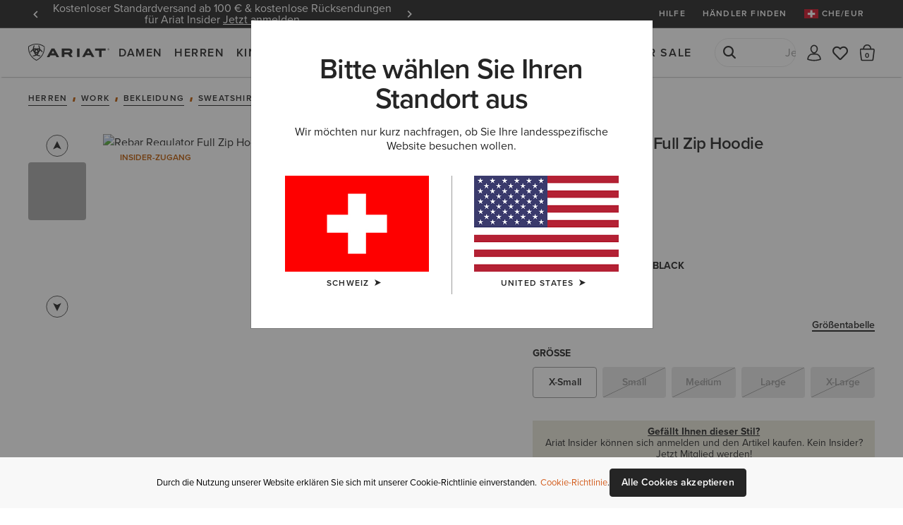

--- FILE ---
content_type: text/html;charset=UTF-8
request_url: https://www.ariat.com/ch/de/P25306_M_APP.html?dwvar_P25306__M__APP_color=BLACK
body_size: 34754
content:




























































































<!DOCTYPE html>
<html lang="de" country="CH" currency="EUR">
<head>
<meta http-equiv="x-ua-compatible" content="ie=edge">
<meta charset=UTF-8>
<meta name="viewport" content="width=device-width, initial-scale=1, user-scalable=0"/>

<title>Rebar Regulator Full Zip Hoodie | Ariat</title>





    <meta name="description" content="Rebar Regulator Full Zip Hoodie auf ariat.com shoppen &ndash; Entdecken Sie eine gro&szlig;e Auswahl an Farben &amp; Styles. Kostenloser Versand &amp; R&uuml;ckversand."/>
    <meta name="keywords" content="Ariat International"/>

    
    





    <meta name="google-site-verification" content="--Etb3NK_h5qaGIFtqM1UY8ypXDcXXcR5zfyffLz710" />





<link rel="icon" type="image/png" sizes="32x32"
href="/on/demandware.static/Sites-AriatEU-Site/-/default/dw6c9ac0dd/images/favicons/favicon-32x32.png"/>
<link rel="icon" type="image/png" sizes="16x16"
href="/on/demandware.static/Sites-AriatEU-Site/-/default/dw42f1ea4d/images/favicons/favicon-16x16.png"/>
<link rel="mask-icon" color="#5bbad5"
href="/on/demandware.static/Sites-AriatEU-Site/-/default/dw042cf859/images/favicons/safari-pinned-tab.svg"/>
<link rel="shortcut icon"
href="/on/demandware.static/Sites-AriatEU-Site/-/default/dwa6fa635b/images/favicons/favicon.ico"/>
<meta name="apple-mobile-web-app-title" content="Ariat International">
<meta name="application-name" content="Ariat International">
<meta name="theme-color" content="#ffffff">
<meta name="msapplication-TileColor" content="#252525">
<meta name="msapplication-TileImage"
content="/on/demandware.static/Sites-AriatEU-Site/-/default/dw71d08820/images/favicons/mstile-144x144.png">
<meta name="msapplication-navbutton-color" content="#343434" />
<meta name="msapplication-name" content="Ariat International" />
<meta name="msapplication-tooltip" content="Ariat International" />
<meta name="msapplication-square150x150logo"
content="/on/demandware.static/Sites-AriatEU-Site/-/default/dw895ef8a7/images/favicons/mstile-150x150.png" />
<meta name="msapplication-wide310x150logo"
content="/on/demandware.static/Sites-AriatEU-Site/-/default/dw937d3f7c/images/favicons/mstile-310x150.png" />
<meta name="msapplication-square310x310logo"
content="/on/demandware.static/Sites-AriatEU-Site/-/default/dw845ec7d1/images/favicons/mstile-310x310.png" />




<link rel="dns-prefetch" href="https://use.typekit.net"/>

<link rel="dns-prefetch" href="https://cdn.cquotient.com"/>




<link href="/on/demandware.static/Sites-AriatEU-Site/-/de_CH/v1767346817390/css/miniCart.css"
rel="postpond"
as="style"



/>

<link href="https://use.typekit.net/tbo2xla.css"
rel="preload"
as="style"



/>

<link href="/on/demandware.static/Sites-AriatEU-Site/-/de_CH/v1767346817390/fonts/icomoon/icomoon.woff"
rel="preload"
as="font"
type="font/woff"
crossorigin="anonymous"

/>

<link href="/on/demandware.static/Sites-AriatEU-Site/-/de_CH/v1767346817390/js/productDetail.js"
rel="preload"
as="script"



/>

<link href="https://www.ariat.com/dw/image/v2/AAML_PRD/on/demandware.static/-/Sites-ARIAT/default/dwcb33d09b/images/warm/10041492_front_warm.jpg?sw=800&amp;sh=800"
rel="preload"
as="image"
type="image/jpeg"


/>






    





<link rel="stylesheet" href="/on/demandware.static/Sites-AriatEU-Site/-/de_CH/v1767346817390/css/fonts.css" />
<link rel="stylesheet" href="/on/demandware.static/Sites-AriatEU-Site/-/de_CH/v1767346817390/css/bootstrap.css" />
<link rel="stylesheet" href="/on/demandware.static/Sites-AriatEU-Site/-/de_CH/v1767346817390/css/common.css" />
<link rel="stylesheet" href="/on/demandware.static/Sites-AriatEU-Site/-/de_CH/v1767346817390/css/header.css" />
<link rel="stylesheet" href="/on/demandware.static/Sites-AriatEU-Site/-/de_CH/v1767346817390/css/footer.css" media="print" onload="this.media='all'" />
<link rel="stylesheet" href="/on/demandware.static/Sites-AriatEU-Site/-/de_CH/v1767346817390/css/global.css" />

<link rel="stylesheet" href="/on/demandware.static/Sites-AriatEU-Site/-/de_CH/v1767346817390/css/productTiles.css" />

    <link rel="stylesheet" href="/on/demandware.static/Sites-AriatEU-Site/-/de_CH/v1767346817390/css/experience/productDetailPage.css"  />

    <link rel="stylesheet" href="/on/demandware.static/Sites-AriatEU-Site/-/de_CH/v1767346817390/css/product.css"  />

    <link rel="stylesheet" href="/on/demandware.static/Sites-AriatEU-Site/-/de_CH/v1767346817390/css/experience/components/commerceAssets/pixleeComponent.css"  />

    <link rel="stylesheet" href="/on/demandware.static/Sites-AriatEU-Site/-/de_CH/v1767346817390/css/experience/storePage.css"  />


<script>
    //common/scripts.isml
    window.isCheckout = null;
    window.notEmailRegex = "^(?!.*[\\w.%+\\\-]+@[\\w.\\\-]*\\.[\\w]\x7b0,6\x7d).*\x24";

    window.images = {
        alertIcon: '/on/demandware.static/Sites-AriatEU-Site/-/default/dwd2ce5879/images/icons/alert-circle.svg'
    };

    window.impactRadiusEnabled = null;
</script>



    


<script>
    window.cordialConfigs = {enabled: false};
</script>


<script defer src="/on/demandware.static/Sites-AriatEU-Site/-/de_CH/v1767346817390/js/jquery.vendors.js"></script>
<script defer src="/on/demandware.static/Sites-AriatEU-Site/-/de_CH/v1767346817390/js/bootstrap.js"></script>
<script defer src="/on/demandware.static/Sites-AriatEU-Site/-/de_CH/v1767346817390/js/vendors/jquery.validate.js"></script>
<script defer src="/on/demandware.static/Sites-AriatEU-Site/-/de_CH/v1767346817390/js/vendors/slick.js"></script>
<script defer src="/on/demandware.static/Sites-AriatEU-Site/-/de_CH/v1767346817390/js/main.js"></script>
<script defer src="/on/demandware.static/Sites-AriatEU-Site/-/de_CH/v1767346817390/js/chunks/modal.js"></script>
<script defer src="/on/demandware.static/Sites-AriatEU-Site/-/de_CH/v1767346817390/js/chunks/utils.js"></script>
<script defer src="/on/demandware.static/Sites-AriatEU-Site/-/de_CH/v1767346817390/js/chunks/cartUtils.js"></script>
<script defer src="/on/demandware.static/Sites-AriatEU-Site/-/de_CH/v1767346817390/js/chunks/productUtils.js"></script>
<script defer src="/on/demandware.static/Sites-AriatEU-Site/-/de_CH/v1767346817390/js/chunks/product.js"></script>
<script defer src="/on/demandware.static/Sites-AriatEU-Site/-/de_CH/v1767346817390/js/chunks/wishlistUtils.js"></script>
<script defer src="/on/demandware.static/Sites-AriatEU-Site/-/de_CH/v1767346817390/js/chunks/wishlist.js"></script>



    <script defer src="/on/demandware.static/Sites-AriatEU-Site/-/de_CH/v1767346817390/js/experience/experiencePage.js"
        
        >
    </script>

    <script defer src="/on/demandware.static/Sites-AriatEU-Site/-/de_CH/v1767346817390/js/productDetail.js"
        
        >
    </script>

    <script defer src="/on/demandware.static/Sites-AriatEU-Site/-/de_CH/v1767346817390/js/gcpAI.js"
        
        >
    </script>









    

    <script id="onetrust-script-loader" charset="UTF-8" type="text/javascript"
        async
        src="https://cdn.cookielaw.org/scripttemplates/otSDKStub.js"
        data-document-language="true"
        data-domain-script="6b5d5e11-4f1b-4692-b8c2-b9e44314b5be"
        
        data-hide-banner="https://www.ariat.com/ch/de/my-bag;https://www.ariat.com/on/demandware.store/Sites-AriatEU-Site/de_CH/Checkout-Begin"
        >
    </script>
    <script type="text/javascript">function OptanonWrapper(){}</script>



<style type="text/css">.badge.new_color {background-color: #FFFFFF; color:#252525;}.badge.bestseller_color {background-color: #FFFFFF; color:#252525;}.badge.exclusive_color {background-color: #FFFFFF; color:#252525;}.badge.plus_size_color {background-color: #FFFFFF; color:#252525;}.badge.availability_color {background-color: #FFFFFF; color:#252525;}.badge.custom_color {background-color: #FFFFFF; color:#252525;}</style>





    <script async src="https://apps.bazaarvoice.com/deployments/ariat/main_site/production/de_CH/bv.js"></script>






<meta property="og:title" content="Rebar Regulator Full Zip Hoodie" />
<meta property="og:site_name" content="Ariat International"/>
<meta property="og:type" content="website" />
<meta property="og:locale" content="de_CH" />
<meta property="fb:app_id" content="193699054149200" />
<meta property="og:price:currency"	content="EUR" />

    <meta property="og:image" content="https://www.ariat.com/dw/image/v2/AAML_PRD/on/demandware.static/-/Sites-ARIAT/default/dwb91be460/images/zoom/10041492_front.jpg?sw=800&amp;sh=800" />
<meta property="og:description" content="Rebar Regulator Full Zip Hoodie" />
<meta property="og:url" content="https://www.ariat.com/ch/de/10041492.html" />
<meta property="og:availability" content="AUF LAGER" />

    <meta property="og:price:amount" content="50.0" />









    <link rel="manifest" href="/manifest.json" />
    <meta name="apple-mobile-web-app-capable" content="yes" />
    <meta name="mobile-web-app-capable" content="yes" />
    <meta name="apple-touch-fullscreen" content="yes" />
    <meta name="apple-mobile-web-app-status-bar-style" content="default" />
    <meta name="theme-color" content="#252525">

    

<link rel="apple-touch-icon" href="/on/demandware.static/Sites-AriatEU-Site/-/de_CH/v1767346817390/pwa/ariat-logo-180.png" />
<link rel="apple-touch-icon" sizes="152x152" href="/on/demandware.static/Sites-AriatEU-Site/-/default/dwe7840f6f/images/pwa/ariat-logo-152.png" />
<link rel="apple-touch-icon" sizes="180x180" href="/on/demandware.static/Sites-AriatEU-Site/-/default/dw2d1b1f10/images/pwa/ariat-logo-180.png" />
<link rel="apple-touch-icon" sizes="167x167" href="/on/demandware.static/Sites-AriatEU-Site/-/default/dw7c67ac02/images/pwa/ariat-logo-167.png" />

    

<link
    rel="apple-touch-startup-image"
    media="screen and (device-width: 820px) and (device-height: 1180px) and (-webkit-device-pixel-ratio: 2) and (orientation: landscape)"
    href="/on/demandware.static/Sites-AriatEU-Site/-/default/dw58966459/images/pwa/apple_splash_2388x1668.png"
/>
<link
    rel="apple-touch-startup-image"
    media="screen and (device-width: 820px) and (device-height: 1180px) and (-webkit-device-pixel-ratio: 2) and (orientation: portrait)"
    href="/on/demandware.static/Sites-AriatEU-Site/-/default/dw2a369991/images/pwa/apple_splash_1668x2388.png"
/>
<link
    rel="apple-touch-startup-image"
    media="screen and (device-width: 1024px) and (device-height: 1366px) and (-webkit-device-pixel-ratio: 2) and (orientation: landscape)"
    href="/on/demandware.static/Sites-AriatEU-Site/-/default/dw5f2d4b8f/images/pwa/apple_splash_2732x2048.png"
/>
<link
    rel="apple-touch-startup-image"
    media="screen and (device-width: 1024px) and (device-height: 1366px) and (-webkit-device-pixel-ratio: 2) and (orientation: portrait)"
    href="/on/demandware.static/Sites-AriatEU-Site/-/default/dwc244198a/images/pwa/apple_splash_2048x2732.png"
/>
<link
    rel="apple-touch-startup-image"
    media="screen and (device-width: 834px) and (device-height: 1112px) and (-webkit-device-pixel-ratio: 2) and (orientation: landscape)"
    href="/on/demandware.static/Sites-AriatEU-Site/-/default/dwaba03c16/images/pwa/apple_splash_2224x1668.png"
/>
<link
    rel="apple-touch-startup-image"
    media="screen and (device-width: 834px) and (device-height: 1112px) and (-webkit-device-pixel-ratio: 2) and (orientation: portrait)"
    href="/on/demandware.static/Sites-AriatEU-Site/-/default/dwcbc8337c/images/pwa/apple_splash_1668x2224.png"
/>
<link
    rel="apple-touch-startup-image"
    media="screen and (device-width: 768px) and (device-height: 1024px) and (-webkit-device-pixel-ratio: 2) and (orientation: landscape)"
    href="/on/demandware.static/Sites-AriatEU-Site/-/default/dwbc7c2dd1/images/pwa/apple_splash_2048x1536.png"
/>
<link
    rel="apple-touch-startup-image"
    media="screen and (device-width: 768px) and (device-height: 1024px) and (-webkit-device-pixel-ratio: 2) and (orientation: portrait)"
    href="/on/demandware.static/Sites-AriatEU-Site/-/default/dw3d6d871a/images/pwa/apple_splash_1536x2048.png"
/>
<link
    rel="apple-touch-startup-image"
    media="screen and (device-width: 375px) and (device-height: 812px) and (-webkit-device-pixel-ratio: 3) and (orientation: landscape)"
    href="/on/demandware.static/Sites-AriatEU-Site/-/default/dw2ac9b424/images/pwa/apple_splash_2436x1125.png"
/>
<link
    rel="apple-touch-startup-image"
    media="screen and (device-width: 375px) and (device-height: 812px) and (-webkit-device-pixel-ratio: 3) and (orientation: portrait)"
    href="/on/demandware.static/Sites-AriatEU-Site/-/default/dw17cb8c8f/images/pwa/apple_splash_1125x2436.png"
/>
<link
    rel="apple-touch-startup-image"
    media="screen and (device-width: 414px) and (device-height: 736px) and (-webkit-device-pixel-ratio: 3) and (orientation: landscape)"
    href="/on/demandware.static/Sites-AriatEU-Site/-/default/dw47cad59b/images/pwa/apple_splash_2208x1242.png"
/>
<link
    rel="apple-touch-startup-image"
    media="screen and (device-width: 414px) and (device-height: 736px) and (-webkit-device-pixel-ratio: 3) and (orientation: portrait)"
    href="/on/demandware.static/Sites-AriatEU-Site/-/default/dw95633c9f/images/pwa/apple_splash_1242x2208.png"
/>
<link
    rel="apple-touch-startup-image"
    media="screen and (device-width: 375px) and (device-height: 667px) and (-webkit-device-pixel-ratio: 2) and (orientation: landscape)"
    href="/on/demandware.static/Sites-AriatEU-Site/-/default/dw2c16e87e/images/pwa/apple_splash_1334x750.png"
/>
<link
    rel="apple-touch-startup-image"
    media="screen and (device-width: 375px) and (device-height: 667px) and (-webkit-device-pixel-ratio: 2) and (orientation: portrait)"
    href="/on/demandware.static/Sites-AriatEU-Site/-/default/dw0448a6ff/images/pwa/apple_splash_750x1334.png"
/>
<link
    rel="apple-touch-startup-image"
    media="screen and (device-width: 320px) and (device-height: 568px) and (-webkit-device-pixel-ratio: 2) and (orientation: landscape)"
    href="/on/demandware.static/Sites-AriatEU-Site/-/default/dw7c9d0cef/images/pwa/apple_splash_1136x640.png"
/>
<link
    rel="apple-touch-startup-image"
    media="screen and (device-width: 320px) and (device-height: 568px) and (-webkit-device-pixel-ratio: 2) and (orientation: portrait)"
    href="/on/demandware.static/Sites-AriatEU-Site/-/default/dwefffb580/images/pwa/apple_splash_640x1136.png"
/>
<link
    rel="apple-touch-startup-image"
    media="screen and (device-width: 414px) and (device-height: 896px) and (-webkit-device-pixel-ratio: 2) and (orientation: landscape)"
    href="/on/demandware.static/Sites-AriatEU-Site/-/default/dw1d6c6a8a/images/pwa/apple_splash_1792x828.png"
/>
<link
    rel="apple-touch-startup-image"
    media="screen and (device-width: 414px) and (device-height: 896px) and (-webkit-device-pixel-ratio: 2) and (orientation: portrait)"
    href="/on/demandware.static/Sites-AriatEU-Site/-/default/dw9bccbd0c/images/pwa/apple_splash_828x1792.png"
/>
<link
    rel="apple-touch-startup-image"
    media="screen and (device-width: 414px) and (device-height: 896px) and (-webkit-device-pixel-ratio: 3) and (orientation: portrait)"
    href="/on/demandware.static/Sites-AriatEU-Site/-/default/dwf99869fb/images/pwa/apple_splash_1242x2688.png"
/>
<link
    rel="apple-touch-startup-image"
    media="screen and (device-width: 414px) and (device-height: 896px) and (-webkit-device-pixel-ratio: 3) and (orientation: landscape)"
    href="/on/demandware.static/Sites-AriatEU-Site/-/default/dw948919f3/images/pwa/apple_splash_2688x1242.png"
/>
<link
    rel="apple-touch-startup-image"
    media="screen and (device-width: 834px) and (device-height: 1194px) and (-webkit-device-pixel-ratio: 2) and (orientation: landscape)"
    href="/on/demandware.static/Sites-AriatEU-Site/-/default/dw58966459/images/pwa/apple_splash_2388x1668.png"
/>
<link
    rel="apple-touch-startup-image"
    media="screen and (device-width: 834px) and (device-height: 1194px) and (-webkit-device-pixel-ratio: 2) and (orientation: portrait)"
    href="/on/demandware.static/Sites-AriatEU-Site/-/default/dw2a369991/images/pwa/apple_splash_1668x2388.png"
/>



<script>
	var BUILD_INFO = "ci-build-stg-202511261521";
</script>


    <script>
    var generalData = {"locale":"de_CH","currencyCode":"EUR","currentSite":"ariateu","brand":"ariat","customerAuthenticated":false,"customerHashedEmail":"","customerEmail":"","customerName":"","customerUUID":"","categoryId":"","breadcrumbs":"","pageType":"product","registered":false,"authenticated":false,"productGender":null,"productSegment":null};
    window.dataLayer = window.dataLayer || [];
    window.ariat = {};
    window.ariat.gtm = {
        preferences: {}
    };
    dataLayer.push({
        event: 'dataLayer-initialized',
        customerStatus: generalData.customerAuthenticated ? 'existing' : 'new',
        locale: generalData.locale,
        brand: generalData.brand,
        pageType: generalData.pageType,
        customerHashedEmail: generalData.customerHashedEmail,
        customerEmail: generalData.customerEmail,
        customerName: generalData.customerName,
        customerUUID: generalData.customerUUID,
        breadcrumbs: generalData.breadcrumbs,
        categoryId: generalData.categoryId,
        currencyCode: generalData.currencyCode,
        userId: generalData.userId,
        registered: generalData.registered,
        authenticated: generalData.authenticated,
        siteVersion: window.BUILD_INFO
    });
</script>

    <!-- Google Tag Manager -->
    <script>(function(w,d,s,l,i){w[l]=w[l]||[];w[l].push({'gtm.start':
    new Date().getTime(),event:'gtm.js'});var f=d.getElementsByTagName(s)[0],
    j=d.createElement(s),dl=l!='dataLayer'?'&l='+l:'';j.async=true;j.src=
    'https://www.googletagmanager.com/gtm.js?id='+i+dl;f.parentNode.insertBefore(j,f);
    })(window,document,'script','dataLayer','GTM-T7XDMPT');</script>
    <!-- End Google Tag Manager -->

    <script defer src="/on/demandware.static/Sites-AriatEU-Site/-/de_CH/v1767346817390/js/globalDataLayer.js"></script>






<link rel="canonical" href="https://www.ariat.com/ch/de/P25306_M_APP.html"/>


<link rel="alternate" href="https://www.ariat.com/P25306_M_APP.html" hreflang="x-default"/>

<link rel="alternate" href="https://www.ariat.com/fr/fr/P25306_M_APP.html" hreflang="fr"/>

<link rel="alternate" href="https://www.ariat.com/fr/fr/P25306_M_APP.html" hreflang="fr-FR"/>

<link rel="alternate" href="https://www.ariat.com/de/de/P25306_M_APP.html" hreflang="de"/>

<link rel="alternate" href="https://www.ariat.com/de/de/P25306_M_APP.html" hreflang="de-DE"/>

<link rel="alternate" href="https://www.ariat.com/nl/en/P25306_M_APP.html" hreflang="en-NL"/>

<link rel="alternate" href="https://www.ariat.com/ie/en/P25306_M_APP.html" hreflang="en-IE"/>

<link rel="alternate" href="https://www.ariat.com/ch/de/P25306_M_APP.html" hreflang="de-CH"/>

<link rel="alternate" href="https://www.ariat.com/no/en/P25306_M_APP.html" hreflang="en-NO"/>

<link rel="alternate" href="https://www.ariat.com/be/en/P25306_M_APP.html" hreflang="en-BE"/>

<link rel="alternate" href="https://www.ariat.com/fi/en/P25306_M_APP.html" hreflang="en-FI"/>

<link rel="alternate" href="https://www.ariat.com/dk/en/P25306_M_APP.html" hreflang="en-DK"/>

<link rel="alternate" href="https://www.ariat.com/at/de/P25306_M_APP.html" hreflang="de-AT"/>

<link rel="alternate" href="https://www.ariat.com/it/en/P25306_M_APP.html" hreflang="en-IT"/>

<link rel="alternate" href="https://www.ariat.com/se/en/P25306_M_APP.html" hreflang="en-SE"/>

<script type="text/javascript">//<!--
/* <![CDATA[ (head-active_data.js) */
var dw = (window.dw || {});
dw.ac = {
    _analytics: null,
    _events: [],
    _category: "",
    _searchData: "",
    _anact: "",
    _anact_nohit_tag: "",
    _analytics_enabled: "true",
    _timeZone: "Europe/London",
    _capture: function(configs) {
        if (Object.prototype.toString.call(configs) === "[object Array]") {
            configs.forEach(captureObject);
            return;
        }
        dw.ac._events.push(configs);
    },
	capture: function() { 
		dw.ac._capture(arguments);
		// send to CQ as well:
		if (window.CQuotient) {
			window.CQuotient.trackEventsFromAC(arguments);
		}
	},
    EV_PRD_SEARCHHIT: "searchhit",
    EV_PRD_DETAIL: "detail",
    EV_PRD_RECOMMENDATION: "recommendation",
    EV_PRD_SETPRODUCT: "setproduct",
    applyContext: function(context) {
        if (typeof context === "object" && context.hasOwnProperty("category")) {
        	dw.ac._category = context.category;
        }
        if (typeof context === "object" && context.hasOwnProperty("searchData")) {
        	dw.ac._searchData = context.searchData;
        }
    },
    setDWAnalytics: function(analytics) {
        dw.ac._analytics = analytics;
    },
    eventsIsEmpty: function() {
        return 0 == dw.ac._events.length;
    }
};
/* ]]> */
// -->
</script>
<script type="text/javascript">//<!--
/* <![CDATA[ (head-cquotient.js) */
var CQuotient = window.CQuotient = {};
CQuotient.clientId = 'aaml-AriatEU';
CQuotient.realm = 'AAML';
CQuotient.siteId = 'AriatEU';
CQuotient.instanceType = 'prd';
CQuotient.locale = 'de_CH';
CQuotient.fbPixelId = '__UNKNOWN__';
CQuotient.activities = [];
CQuotient.cqcid='';
CQuotient.cquid='';
CQuotient.cqeid='';
CQuotient.cqlid='';
CQuotient.apiHost='api.cquotient.com';
/* Turn this on to test against Staging Einstein */
/* CQuotient.useTest= true; */
CQuotient.useTest = ('true' === 'false');
CQuotient.initFromCookies = function () {
	var ca = document.cookie.split(';');
	for(var i=0;i < ca.length;i++) {
	  var c = ca[i];
	  while (c.charAt(0)==' ') c = c.substring(1,c.length);
	  if (c.indexOf('cqcid=') == 0) {
		CQuotient.cqcid=c.substring('cqcid='.length,c.length);
	  } else if (c.indexOf('cquid=') == 0) {
		  var value = c.substring('cquid='.length,c.length);
		  if (value) {
		  	var split_value = value.split("|", 3);
		  	if (split_value.length > 0) {
			  CQuotient.cquid=split_value[0];
		  	}
		  	if (split_value.length > 1) {
			  CQuotient.cqeid=split_value[1];
		  	}
		  	if (split_value.length > 2) {
			  CQuotient.cqlid=split_value[2];
		  	}
		  }
	  }
	}
}
CQuotient.getCQCookieId = function () {
	if(window.CQuotient.cqcid == '')
		window.CQuotient.initFromCookies();
	return window.CQuotient.cqcid;
};
CQuotient.getCQUserId = function () {
	if(window.CQuotient.cquid == '')
		window.CQuotient.initFromCookies();
	return window.CQuotient.cquid;
};
CQuotient.getCQHashedEmail = function () {
	if(window.CQuotient.cqeid == '')
		window.CQuotient.initFromCookies();
	return window.CQuotient.cqeid;
};
CQuotient.getCQHashedLogin = function () {
	if(window.CQuotient.cqlid == '')
		window.CQuotient.initFromCookies();
	return window.CQuotient.cqlid;
};
CQuotient.trackEventsFromAC = function (/* Object or Array */ events) {
try {
	if (Object.prototype.toString.call(events) === "[object Array]") {
		events.forEach(_trackASingleCQEvent);
	} else {
		CQuotient._trackASingleCQEvent(events);
	}
} catch(err) {}
};
CQuotient._trackASingleCQEvent = function ( /* Object */ event) {
	if (event && event.id) {
		if (event.type === dw.ac.EV_PRD_DETAIL) {
			CQuotient.trackViewProduct( {id:'', alt_id: event.id, type: 'raw_sku'} );
		} // not handling the other dw.ac.* events currently
	}
};
CQuotient.trackViewProduct = function(/* Object */ cqParamData){
	var cq_params = {};
	cq_params.cookieId = CQuotient.getCQCookieId();
	cq_params.userId = CQuotient.getCQUserId();
	cq_params.emailId = CQuotient.getCQHashedEmail();
	cq_params.loginId = CQuotient.getCQHashedLogin();
	cq_params.product = cqParamData.product;
	cq_params.realm = cqParamData.realm;
	cq_params.siteId = cqParamData.siteId;
	cq_params.instanceType = cqParamData.instanceType;
	cq_params.locale = CQuotient.locale;
	
	if(CQuotient.sendActivity) {
		CQuotient.sendActivity(CQuotient.clientId, 'viewProduct', cq_params);
	} else {
		CQuotient.activities.push({activityType: 'viewProduct', parameters: cq_params});
	}
};
/* ]]> */
// -->
</script>
<!-- Demandware Apple Pay -->

<style type="text/css">ISAPPLEPAY{display:inline}.dw-apple-pay-button,.dw-apple-pay-button:hover,.dw-apple-pay-button:active{background-color:black;background-image:-webkit-named-image(apple-pay-logo-white);background-position:50% 50%;background-repeat:no-repeat;background-size:75% 60%;border-radius:5px;border:1px solid black;box-sizing:border-box;margin:5px auto;min-height:30px;min-width:100px;padding:0}
.dw-apple-pay-button:after{content:'Apple Pay';visibility:hidden}.dw-apple-pay-button.dw-apple-pay-logo-white{background-color:white;border-color:white;background-image:-webkit-named-image(apple-pay-logo-black);color:black}.dw-apple-pay-button.dw-apple-pay-logo-white.dw-apple-pay-border{border-color:black}</style>

</head>
<body class='enabled-top-banner  enabled-membership js_page-body is-customer-anonymous gwp-inactive'
data-currentsite="ariateu"
data-pwa-mode="prod">


    <script
        async
        src="https://js.klarna.com/web-sdk/v1/klarna.js"
        data-client-id="ae7ad16f-ef31-5a88-9b4b-e50b9be284b0"
    ></script>





    <!-- Google Tag Manager (noscript) -->
    <noscript><iframe src="https://www.googletagmanager.com/ns.html?id=GTM-T7XDMPT"
    height="0" width="0" style="display:none;visibility:hidden" tabindex="-1" title="empty" aria-hidden="true"></iframe></noscript>
    <!-- End Google Tag Manager (noscript) -->

<div class="page">














































<a href="#maincontent" class="skip" aria-label="Weiter zum Hauptinhalt">Weiter zum Hauptinhalt</a>
<a href="#footercontent" class="skip" aria-label="Weiter zum Inhalt der Fu&szlig;zeile">Weiter zum Inhalt der Fu&szlig;zeile</a>

<header class="global-header " data-site-id="AriatEU">
<div class="header-container">
<div class="header-top">








































<aside class="header-banner js_header-banner ge-restricted" role="banner" data-refresh-url="/on/demandware.store/Sites-AriatEU-Site/de_CH/Header-ShowTopBanner">
    <div class="header-banner_carousel js_header-banner_carousel">
        
            
	 


	
    
    
    
        
            <div class="__item">
                Kostenloser Standardversand ab 100 € & kostenlose Rücksendungen für Ariat Insider <a class="m-login" href="https://www.ariat.com/on/demandware.store/Sites-AriatEU-Site/de_CH/Page-Show?cid=insider"><span data-href="https://www.ariat.com/on/demandware.store/Sites-AriatEU-Site/de_CH/Login-Show" data-modal-id="login" class="js-modal-link" style="color:#ffffff;">Jetzt anmelden</span></a>
            </div>
        
    
        
            <div class="__item">
                12 Monate Garantie <a href="https://www.ariat.com/ch/de/warranty-policy"><span style="color:#ffffff;">Mehr erfahren</span></a>
            </div>
        
    

 
	
        
    </div>
    <div class="header-activity-selector-bar d-lg-none">
        
	 

	
    </div>
</aside>

<ul class="header-submenu js-header-menu">

<li class="about-us"
data-menu="true"
data-menu-title="Hilfe"
data-menu-url="/ch/de/help-centre"
data-menu-class="__help-center"
data-menu-level="1"
data-extra-sort="2"
>
<a class="about-us__link" href="/ch/de/help-centre">Hilfe</a>
</li>


<li class="find-a-retailer"
data-menu="true"
data-menu-title="H&auml;ndler finden"
data-menu-url="/ch/de/retailers"
data-menu-class="__find-a-retailer"
data-menu-level="1"
data-extra-sort="3"><a class="find-a-retailer__link" href="/ch/de/retailers">H&auml;ndler finden</a>
</li>








    <li class="sign-in js-sign-in">
    
        <meta name="data-menu"
            data-menu="true"
            data-menu-title="Registrieren / Anmelden"
            data-menu-url="https://www.ariat.com/on/demandware.store/Sites-AriatEU-Site/de_CH/Login-Show"
            data-menu-class="__account-login"
            data-menu-link-class="js-modal-link"
            data-modal-id="login"
            data-menu-level="1"
            data-extra-sort="3">
    


    
    
    
    
    

    <li class="country-switch js_country-selector-open js_country-selector-block"
        data-menu="true"
        data-menu-title="CHE/EUR"
        data-menu-url="/on/demandware.store/Sites-AriatEU-Site/de_CH/CountryDetection-Show"
        data-menu-class="__country-switcher js_country-selector-open js_mobile-country-selector __flag"
        data-menu-level="1" data-extra-sort="5"
        data-country-code="CH" data-language="de"
        data-ge-currency="null"
        data-ge-rate="null"
        data-choose-country="/on/demandware.store/Sites-AriatEU-Site/de_CH/CountryDetection-SetChoosenCountry">
        <a class="country-switch__link __flag" href="javascript:void(0);" role="menuitem">
            <img class="country-flag"
                src="/on/demandware.static/Sites-AriatEU-Site/-/default/dw8ed77be3/images/flags/CH.gif"
                alt="CHE"
            />
            <span>CHE/EUR</span>
        </a>
        <style>
            .__flag a::after {
                background-image: url(/on/demandware.static/Sites-AriatEU-Site/-/default/dw8ed77be3/images/flags/CH.gif);
            }
        </style>
    </li>

    




    




</ul>
</div>
<nav class="header-navigation">
<a class="header-logo"
title="Ariat International"
href="/ch/de"
>Ariat International</a>

<div class="header-mobile-menu">
<button type="button"
data-label-back="Zur&uuml;ck zum vorherigen Men&uuml;"
data-label-view="Alle ansehen"
data-label-close="Men&uuml; schlie&szlig;en"
class="header-mobile-menu__toggler js_header-mobile-menu__toggler"
aria-haspopup="true" aria-expanded="false"><span>Men&uuml;</span></button>
</div>
<div class="header-search-mobile">
<button type="button"
aria-label="Suche"
class="header-search-mobile-icon js_header-search-mobile-icon">
<span class="sr-only">Suche</span></button>
</div>

<div class="header-menu js_header-menu" data-is-open="null">









































    <link rel="stylesheet" href="/on/demandware.static/Sites-AriatEU-Site/-/de_CH/v1767346817390/css/experience/components/commerceAssets/middleNavContent.css"  />








<nav class="header-nav js-header-nav " data-nav-content-url="/on/demandware.store/Sites-AriatEU-Site/de_CH/PageDesigner-GetMiddleNavContent?cgid=Ariat%2cWomen%2cMen%2cKids%2cwestern%2cwork%2cfeatured%2cariat-life%2coutlet">
    
        <ul class="nav navbar-nav js-nav-content-ctnr"
            data-cgid="Ariat"
            role="menu"
            aria-label="Navigationsmen&uuml;"
            aria-expanded="false"
        >
            
                
                    <li class="nav-item "
                        role="presentation"
                        data-menu="true"
                        data-menu-title="Damen"
                        data-menu-url="/ch/de/women"
                        
                        data-menu-category-id="Women"
                        data-menu-class="__from-catalog"
                        data-link-color="false"
                        data-menu-level="1.0"
                        data-menu-show-gender-filter="false">
                    <a href="/ch/de/women"
                            id="Women"
                            class="nav-link js_nav-menu-link"
                            
                            role="menuitem"
                            aria-haspopup="true"
                            aria-expanded="false">Damen</a>
                        <ul class="drop__submenu level-1 js-nav-content-ctnr middle-nav-redesing" data-cgid="Women">
                            
                            
                                
                                    
                                    







































    
        
        
            <li class="drop__subitem js_drop-subitem">
                
                    <ul class="drop__stack-subitem">
                        
                            
                                <li class="drop__subitem js_subitem-level-2"
                                    data-menu="true"
                                    data-menu-title="Schuhe"
                                    data-menu-url="/ch/de/women-footwear"
                                    
                                    data-menu-category-id="Women-Footwear"
                                    data-menu-class="__from-catalog"
                                    data-link-color="false"
                                    data-menu-level="2.0"
                                    data-menu-gender="false"
                                    data-menu-gender-label="Damen">
                                    <a class="drop__sublink"
                                        
                                            role="heading"
                                            aria-level="2"
                                        
                                        
                                            href="/ch/de/women-footwear"
                                        
                                        
                                        >Schuhe
                                    </a>
                                    
                                        <ul class="drop__submenu  level-2">
                                            







































    
    
        
            
                <li class="drop__subitem"
                    data-menu="true"
                    data-menu-title="Reiten"
                    data-menu-url="/ch/de/women-footwear-riding"
                    
                    data-menu-category-id="Women-Footwear-Riding"
                    data-menu-class="__from-catalog"
                    data-link-color="false"
                    data-menu-level="3.0">
                    <a href="/ch/de/women-footwear-riding"
                        
                        class="drop__sublink"
                        
                        >Reiten</a>
                    
                </li>
            
        
            
                <li class="drop__subitem"
                    data-menu="true"
                    data-menu-title="Country"
                    data-menu-url="/ch/de/women-footwear-country"
                    
                    data-menu-category-id="Women-Footwear-Country"
                    data-menu-class="__from-catalog"
                    data-link-color="false"
                    data-menu-level="3.0">
                    <a href="/ch/de/women-footwear-country"
                        
                        class="drop__sublink"
                        
                        >Country</a>
                    
                </li>
            
        
            
                <li class="drop__subitem"
                    data-menu="true"
                    data-menu-title="Western"
                    data-menu-url="/ch/de/women-footwear-western"
                    
                    data-menu-category-id="Women-Footwear-Western"
                    data-menu-class="__from-catalog"
                    data-link-color="false"
                    data-menu-level="3.0">
                    <a href="/ch/de/women-footwear-western"
                        
                        class="drop__sublink"
                        
                        >Western</a>
                    
                </li>
            
        
            
                <li class="drop__subitem"
                    data-menu="true"
                    data-menu-title="Work"
                    data-menu-url="/ch/de/women-footwear-work"
                    
                    data-menu-category-id="Women-Footwear-Work"
                    data-menu-class="__from-catalog"
                    data-link-color="false"
                    data-menu-level="3.0">
                    <a href="/ch/de/women-footwear-work"
                        
                        class="drop__sublink"
                        
                        >Work</a>
                    
                </li>
            
        
            
                <li class="drop__subitem"
                    data-menu="true"
                    data-menu-title="Gummistiefel"
                    data-menu-url="/ch/de/women-footwear-country-rubber"
                    
                    data-menu-category-id="Women-Footwear-Country-Rubber"
                    data-menu-class="__from-catalog"
                    data-link-color="false"
                    data-menu-level="3.0">
                    <a href="/ch/de/women-footwear-country-rubber"
                        
                        class="drop__sublink"
                        
                        >Gummistiefel</a>
                    
                </li>
            
        
            
                <li class="drop__subitem"
                    data-menu="true"
                    data-menu-title="Wanderschuhe"
                    data-menu-url="/ch/de/women-footwear-hiking-boots"
                    
                    data-menu-category-id="Women-Footwear-Hiking-Boots"
                    data-menu-class="__from-catalog"
                    data-link-color="false"
                    data-menu-level="3.0">
                    <a href="/ch/de/women-footwear-hiking-boots"
                        
                        class="drop__sublink"
                        
                        >Wanderschuhe</a>
                    
                </li>
            
        
            
                <li class="drop__subitem"
                    data-menu="true"
                    data-menu-title="Freizeitschuhe"
                    data-menu-url="/ch/de/women-footwear-casual_shoes"
                    
                    data-menu-category-id="Women-Footwear-Casual_Shoes"
                    data-menu-class="__from-catalog"
                    data-link-color="false"
                    data-menu-level="3.0">
                    <a href="/ch/de/women-footwear-casual_shoes"
                        
                        class="drop__sublink"
                        
                        >Freizeitschuhe</a>
                    
                </li>
            
        
            
                <li class="drop__subitem"
                    data-menu="true"
                    data-menu-title="Pantoletten"
                    data-menu-url="/ch/de/women-footwear-slippers"
                    
                    data-menu-category-id="Women-Footwear-Slippers"
                    data-menu-class="__from-catalog"
                    data-link-color="false"
                    data-menu-level="3.0">
                    <a href="/ch/de/women-footwear-slippers"
                        
                        class="drop__sublink"
                        
                        >Pantoletten</a>
                    
                </li>
            
        
            
                <li class="drop__subitem"
                    data-menu="true"
                    data-menu-title="Wasserdichte Schuhe"
                    data-menu-url="/ch/de/women-footwear-waterproof-boots"
                    
                    data-menu-category-id="Women-Footwear-Waterproof-Boots"
                    data-menu-class="__from-catalog"
                    data-link-color="false"
                    data-menu-level="3.0">
                    <a href="/ch/de/women-footwear-waterproof-boots"
                        
                        class="drop__sublink"
                        
                        >Wasserdichte Schuhe</a>
                    
                </li>
            
        
            
                <li class="drop__subitem"
                    data-menu="true"
                    data-menu-title="Wildleder Schuhe &amp; Stiefel"
                    data-menu-url="/ch/de/women-footwear-suede-boots"
                    
                    data-menu-category-id="Women-Footwear-Suede-Boots"
                    data-menu-class="__from-catalog"
                    data-link-color="false"
                    data-menu-level="3.0">
                    <a href="/ch/de/women-footwear-suede-boots"
                        
                        class="drop__sublink"
                        
                        >Wildleder Schuhe &amp; Stiefel</a>
                    
                </li>
            
        
            
                <li class="drop__subitem"
                    data-menu="true"
                    data-menu-title="Alle Stiefel &amp; Schuhe"
                    data-menu-url="/ch/de/women-footwear-boots-shoes"
                    
                    data-menu-category-id="Women-Footwear-Boots-Shoes"
                    data-menu-class="__from-catalog"
                    data-link-color="#D96600"
                    data-menu-level="3.0">
                    <a href="/ch/de/women-footwear-boots-shoes"
                        
                        class="drop__sublink"
                        
                            style="color:#D96600"
                        
                        >Alle Stiefel &amp; Schuhe</a>
                    
                </li>
            
        
    


                                        </ul>
                                    
                                </li>
                            
                        
                    </ul>
                
            </li>
        
            <li class="drop__subitem js_drop-subitem">
                
                    <ul class="drop__stack-subitem">
                        
                            
                                <li class="drop__subitem js_subitem-level-2"
                                    data-menu="true"
                                    data-menu-title="Bekleidung"
                                    data-menu-url="/ch/de/women-clothing"
                                    
                                    data-menu-category-id="Women-Clothing"
                                    data-menu-class="__from-catalog"
                                    data-link-color="false"
                                    data-menu-level="2.0"
                                    data-menu-gender="false"
                                    data-menu-gender-label="Damen">
                                    <a class="drop__sublink"
                                        
                                            role="heading"
                                            aria-level="2"
                                        
                                        
                                            href="/ch/de/women-clothing"
                                        
                                        
                                        >Bekleidung
                                    </a>
                                    
                                        <ul class="drop__submenu  level-2">
                                            







































    
    
        
            
                <li class="drop__subitem"
                    data-menu="true"
                    data-menu-title="Oberteile &amp; T-Shirts"
                    data-menu-url="/ch/de/women-clothing-tops_t-shirts"
                    
                    data-menu-category-id="Women-Clothing-Tops_T-Shirts"
                    data-menu-class="__from-catalog"
                    data-link-color="false"
                    data-menu-level="3.0">
                    <a href="/ch/de/women-clothing-tops_t-shirts"
                        
                        class="drop__sublink"
                        
                        >Oberteile &amp; T-Shirts</a>
                    
                </li>
            
        
            
                <li class="drop__subitem"
                    data-menu="true"
                    data-menu-title="Strickmode &amp; Cardigans"
                    data-menu-url="/ch/de/women-clothing-knitwear"
                    
                    data-menu-category-id="Women-Clothing-Knitwear"
                    data-menu-class="__from-catalog"
                    data-link-color="false"
                    data-menu-level="3.0">
                    <a href="/ch/de/women-clothing-knitwear"
                        
                        class="drop__sublink"
                        
                        >Strickmode &amp; Cardigans</a>
                    
                </li>
            
        
            
                <li class="drop__subitem"
                    data-menu="true"
                    data-menu-title="Sweatshirts &amp; Hoodies"
                    data-menu-url="/ch/de/women-clothing-sweatshirts_hoodies"
                    
                    data-menu-category-id="Women-Clothing-Sweatshirts_Hoodies"
                    data-menu-class="__from-catalog"
                    data-link-color="false"
                    data-menu-level="3.0">
                    <a href="/ch/de/women-clothing-sweatshirts_hoodies"
                        
                        class="drop__sublink"
                        
                        >Sweatshirts &amp; Hoodies</a>
                    
                </li>
            
        
            
                <li class="drop__subitem"
                    data-menu="true"
                    data-menu-title="Jeans"
                    data-menu-url="/ch/de/women-clothing-denim"
                    
                    data-menu-category-id="Women-Clothing-Denim"
                    data-menu-class="__from-catalog"
                    data-link-color="false"
                    data-menu-level="3.0">
                    <a href="/ch/de/women-clothing-denim"
                        
                        class="drop__sublink"
                        
                        >Jeans</a>
                    
                </li>
            
        
            
                <li class="drop__subitem"
                    data-menu="true"
                    data-menu-title="Oberbekleidung"
                    data-menu-url="/ch/de/women-clothing-outerwear"
                    
                    data-menu-category-id="Women-Clothing-Outerwear"
                    data-menu-class="__from-catalog"
                    data-link-color="false"
                    data-menu-level="3.0">
                    <a href="/ch/de/women-clothing-outerwear"
                        
                        class="drop__sublink"
                        
                        >Oberbekleidung</a>
                    
                </li>
            
        
            
                <li class="drop__subitem"
                    data-menu="true"
                    data-menu-title="Turnierbekleidung"
                    data-menu-url="/ch/de/women-clothing-show"
                    
                    data-menu-category-id="Women-Clothing-Show"
                    data-menu-class="__from-catalog"
                    data-link-color="false"
                    data-menu-level="3.0">
                    <a href="/ch/de/women-clothing-show"
                        
                        class="drop__sublink"
                        
                        >Turnierbekleidung</a>
                    
                </li>
            
        
            
                <li class="drop__subitem"
                    data-menu="true"
                    data-menu-title="Reithosen- &amp; leggings"
                    data-menu-url="/ch/de/women-clothing-breeches_tights"
                    
                    data-menu-category-id="Women-Clothing-Breeches_Tights"
                    data-menu-class="__from-catalog"
                    data-link-color="false"
                    data-menu-level="3.0">
                    <a href="/ch/de/women-clothing-breeches_tights"
                        
                        class="drop__sublink"
                        
                        >Reithosen- &amp; leggings</a>
                    
                </li>
            
        
            
                <li class="drop__subitem"
                    data-menu="true"
                    data-menu-title="Kleider &amp; R&ouml;cke"
                    data-menu-url="/ch/de/women-clothing-dresses_skirts"
                    
                    data-menu-category-id="Women-Clothing-Dresses_Skirts"
                    data-menu-class="__from-catalog"
                    data-link-color="false"
                    data-menu-level="3.0">
                    <a href="/ch/de/women-clothing-dresses_skirts"
                        
                        class="drop__sublink"
                        
                        >Kleider &amp; R&ouml;cke</a>
                    
                </li>
            
        
            
                <li class="drop__subitem"
                    data-menu="true"
                    data-menu-title="Hosen &amp; Jogginghosen"
                    data-menu-url="/ch/de/women-clothing-trousers_joggers"
                    
                    data-menu-category-id="Women-Clothing-Trousers_Joggers"
                    data-menu-class="__from-catalog"
                    data-link-color="false"
                    data-menu-level="3.0">
                    <a href="/ch/de/women-clothing-trousers_joggers"
                        
                        class="drop__sublink"
                        
                        >Hosen &amp; Jogginghosen</a>
                    
                </li>
            
        
            
                <li class="drop__subitem"
                    data-menu="true"
                    data-menu-title="Pyjamas"
                    data-menu-url="/ch/de/women-clothing-pyjamas"
                    
                    data-menu-category-id="Women-Clothing-Pyjamas"
                    data-menu-class="__from-catalog"
                    data-link-color="false"
                    data-menu-level="3.0">
                    <a href="/ch/de/women-clothing-pyjamas"
                        
                        class="drop__sublink"
                        
                        >Pyjamas</a>
                    
                </li>
            
        
            
                <li class="drop__subitem"
                    data-menu="true"
                    data-menu-title="Work"
                    data-menu-url="/ch/de/women-clothing-work"
                    
                    data-menu-category-id="Women-Clothing-Work"
                    data-menu-class="__from-catalog"
                    data-link-color="false"
                    data-menu-level="3.0">
                    <a href="/ch/de/women-clothing-work"
                        
                        class="drop__sublink"
                        
                        >Work</a>
                    
                </li>
            
        
            
                <li class="drop__subitem"
                    data-menu="true"
                    data-menu-title="Gesamte Bekleidung"
                    data-menu-url="/ch/de/women-clothing-all-clothing"
                    
                    data-menu-category-id="Women-Clothing-All-Clothing"
                    data-menu-class="__from-catalog"
                    data-link-color="#D96600"
                    data-menu-level="3.0">
                    <a href="/ch/de/women-clothing-all-clothing"
                        
                        class="drop__sublink"
                        
                            style="color:#D96600"
                        
                        >Gesamte Bekleidung</a>
                    
                </li>
            
        
    


                                        </ul>
                                    
                                </li>
                            
                        
                    </ul>
                
            </li>
        
            <li class="drop__subitem js_drop-subitem">
                
                    <ul class="drop__stack-subitem">
                        
                            
                                <li class="drop__subitem js_subitem-level-2"
                                    data-menu="true"
                                    data-menu-title="Accessoires"
                                    data-menu-url="/ch/de/women-accessories"
                                    
                                    data-menu-category-id="Women-Accessories"
                                    data-menu-class="__from-catalog"
                                    data-link-color="false"
                                    data-menu-level="2.0"
                                    data-menu-gender="false"
                                    data-menu-gender-label="Damen">
                                    <a class="drop__sublink"
                                        
                                            role="heading"
                                            aria-level="2"
                                        
                                        
                                            href="/ch/de/women-accessories"
                                        
                                        
                                        >Accessoires
                                    </a>
                                    
                                        <ul class="drop__submenu  level-2">
                                            







































    
    
        
            
                <li class="drop__subitem"
                    data-menu="true"
                    data-menu-title="M&uuml;tzen &amp; Caps"
                    data-menu-url="/ch/de/women-accessories-headwear"
                    
                    data-menu-category-id="Women-Accessories-Headwear"
                    data-menu-class="__from-catalog"
                    data-link-color="false"
                    data-menu-level="3.0">
                    <a href="/ch/de/women-accessories-headwear"
                        
                        class="drop__sublink"
                        
                        >M&uuml;tzen &amp; Caps</a>
                    
                </li>
            
        
            
                <li class="drop__subitem"
                    data-menu="true"
                    data-menu-title="Handschuhe"
                    data-menu-url="/ch/de/women-accessories-gloves"
                    
                    data-menu-category-id="Women-Accessories-Gloves"
                    data-menu-class="__from-catalog"
                    data-link-color="false"
                    data-menu-level="3.0">
                    <a href="/ch/de/women-accessories-gloves"
                        
                        class="drop__sublink"
                        
                        >Handschuhe</a>
                    
                </li>
            
        
            
                <li class="drop__subitem"
                    data-menu="true"
                    data-menu-title="Taschen"
                    data-menu-url="/ch/de/women-accessories-bags"
                    
                    data-menu-category-id="Women-Accessories-Bags"
                    data-menu-class="__from-catalog"
                    data-link-color="false"
                    data-menu-level="3.0">
                    <a href="/ch/de/women-accessories-bags"
                        
                        class="drop__sublink"
                        
                        >Taschen</a>
                    
                </li>
            
        
            
                <li class="drop__subitem"
                    data-menu="true"
                    data-menu-title="G&uuml;rtel"
                    data-menu-url="/ch/de/women-accessories-belts"
                    
                    data-menu-category-id="Women-Accessories-Belts"
                    data-menu-class="__from-catalog"
                    data-link-color="false"
                    data-menu-level="3.0">
                    <a href="/ch/de/women-accessories-belts"
                        
                        class="drop__sublink"
                        
                        >G&uuml;rtel</a>
                    
                </li>
            
        
            
                <li class="drop__subitem"
                    data-menu="true"
                    data-menu-title="Geldb&ouml;rsen"
                    data-menu-url="/ch/de/women-accessories-wallets"
                    
                    data-menu-category-id="Women-Accessories-Wallets"
                    data-menu-class="__from-catalog"
                    data-link-color="false"
                    data-menu-level="3.0">
                    <a href="/ch/de/women-accessories-wallets"
                        
                        class="drop__sublink"
                        
                        >Geldb&ouml;rsen</a>
                    
                </li>
            
        
            
                <li class="drop__subitem"
                    data-menu="true"
                    data-menu-title="Socken"
                    data-menu-url="/ch/de/women-accessories-socks"
                    
                    data-menu-category-id="Women-Accessories-Socks"
                    data-menu-class="__from-catalog"
                    data-link-color="false"
                    data-menu-level="3.0">
                    <a href="/ch/de/women-accessories-socks"
                        
                        class="drop__sublink"
                        
                        >Socken</a>
                    
                </li>
            
        
            
                <li class="drop__subitem"
                    data-menu="true"
                    data-menu-title="Pflegeprodukte"
                    data-menu-url="/ch/de/women-accessories-care_products"
                    
                    data-menu-category-id="Women-Accessories-Care_Products"
                    data-menu-class="__from-catalog"
                    data-link-color="false"
                    data-menu-level="3.0">
                    <a href="/ch/de/women-accessories-care_products"
                        
                        class="drop__sublink"
                        
                        >Pflegeprodukte</a>
                    
                </li>
            
        
            
                <li class="drop__subitem"
                    data-menu="true"
                    data-menu-title="Einlegesohlen"
                    data-menu-url="/ch/de/women-accessories-footwear_accessories"
                    
                    data-menu-category-id="Women-Accessories-Footwear_Accessories"
                    data-menu-class="__from-catalog"
                    data-link-color="false"
                    data-menu-level="3.0">
                    <a href="/ch/de/women-accessories-footwear_accessories"
                        
                        class="drop__sublink"
                        
                        >Einlegesohlen</a>
                    
                </li>
            
        
            
                <li class="drop__subitem"
                    data-menu="true"
                    data-menu-title="Hundezubeh&ouml;r"
                    data-menu-url="/ch/de/women-accessories-dog_accessories"
                    
                    data-menu-category-id="Women-Accessories-Dog_Accessories"
                    data-menu-class="__from-catalog"
                    data-link-color="false"
                    data-menu-level="3.0">
                    <a href="/ch/de/women-accessories-dog_accessories"
                        
                        class="drop__sublink"
                        
                        >Hundezubeh&ouml;r</a>
                    
                </li>
            
        
            
                <li class="drop__subitem"
                    data-menu="true"
                    data-menu-title="Schabracken"
                    data-menu-url="/ch/de/women-accessories-saddle_pads"
                    
                    data-menu-category-id="Women-Accessories-Saddle_Pads"
                    data-menu-class="__from-catalog"
                    data-link-color="false"
                    data-menu-level="3.0">
                    <a href="/ch/de/women-accessories-saddle_pads"
                        
                        class="drop__sublink"
                        
                        >Schabracken</a>
                    
                </li>
            
        
    


                                        </ul>
                                    
                                </li>
                            
                        
                    </ul>
                
            </li>
        
            <li class="drop__subitem js_drop-subitem">
                
                    <ul class="drop__stack-subitem">
                        
                            
                                <li class="drop__subitem js_subitem-level-2"
                                    data-menu="true"
                                    data-menu-title="Featured"
                                    data-menu-url="/ch/de/women-featured"
                                    
                                    data-menu-category-id="Women-Featured"
                                    data-menu-class="__from-catalog"
                                    data-link-color="false"
                                    data-menu-level="2.0"
                                    data-menu-gender="false"
                                    data-menu-gender-label="Damen">
                                    <a class="drop__sublink"
                                        
                                            role="heading"
                                            aria-level="2"
                                        
                                        
                                            href="/ch/de/women-featured"
                                        
                                        
                                        >Featured
                                    </a>
                                    
                                        <ul class="drop__submenu  level-2">
                                            







































    
    
        
            
                <li class="drop__subitem"
                    data-menu="true"
                    data-menu-title="Sherpa Kollektion"
                    data-menu-url="/ch/de/sherpa"
                    
                    data-menu-category-id="sherpa"
                    data-menu-class="__from-catalog"
                    data-link-color="false"
                    data-menu-level="3.0">
                    <a href="/ch/de/sherpa"
                        
                        class="drop__sublink"
                        
                        >Sherpa Kollektion</a>
                    
                </li>
            
        
            
                <li class="drop__subitem"
                    data-menu="true"
                    data-menu-title="F&uuml;r Regentage"
                    data-menu-url="/ch/de/women-featured-waterproof-essentials"
                    
                    data-menu-category-id="Women-Featured-Waterproof-Essentials"
                    data-menu-class="__from-catalog"
                    data-link-color="false"
                    data-menu-level="3.0">
                    <a href="/ch/de/women-featured-waterproof-essentials"
                        
                        class="drop__sublink"
                        
                        >F&uuml;r Regentage</a>
                    
                </li>
            
        
            
                <li class="drop__subitem"
                    data-menu="true"
                    data-menu-title="Isolierte Stiefel &amp; Bekleidung"
                    data-menu-url="/ch/de/insulated"
                    
                    data-menu-category-id="insulated"
                    data-menu-class="__from-catalog"
                    data-link-color="false"
                    data-menu-level="3.0">
                    <a href="/ch/de/insulated"
                        
                        class="drop__sublink"
                        
                        >Isolierte Stiefel &amp; Bekleidung</a>
                    
                </li>
            
        
            
                <li class="drop__subitem"
                    data-menu="true"
                    data-menu-title="Turnier-Kollektion"
                    data-menu-url="/ch/de/women-show-collection"
                    
                    data-menu-category-id="Women-Show-Collection"
                    data-menu-class="__from-catalog"
                    data-link-color="false"
                    data-menu-level="3.0">
                    <a href="/ch/de/women-show-collection"
                        
                        class="drop__sublink"
                        
                        >Turnier-Kollektion</a>
                    
                </li>
            
        
            
                <li class="drop__subitem"
                    data-menu="true"
                    data-menu-title="Trainingskollektion"
                    data-menu-url="/ch/de/women-featured-training-essentials"
                    
                    data-menu-category-id="Women-Featured-Training-Essentials"
                    data-menu-class="__from-catalog"
                    data-link-color="false"
                    data-menu-level="3.0">
                    <a href="/ch/de/women-featured-training-essentials"
                        
                        class="drop__sublink"
                        
                        >Trainingskollektion</a>
                    
                </li>
            
        
            
                <li class="drop__subitem"
                    data-menu="true"
                    data-menu-title="Heartland &amp; Fatbaby Westernstiefel"
                    data-menu-url="/ch/de/women-heartland"
                    
                    data-menu-category-id="Women-Featured-Heartland"
                    data-menu-class="__from-catalog"
                    data-link-color="false"
                    data-menu-level="3.0">
                    <a href="/ch/de/women-heartland"
                        
                        class="drop__sublink"
                        
                        >Heartland &amp; Fatbaby Westernstiefel</a>
                    
                </li>
            
        
            
                <li class="drop__subitem"
                    data-menu="true"
                    data-menu-title="Neuheiten"
                    data-menu-url="/ch/de/women-new-arrivals"
                    
                    data-menu-category-id="Women-New-Arrivals"
                    data-menu-class="__from-catalog"
                    data-link-color="#D96600"
                    data-menu-level="3.0">
                    <a href="/ch/de/women-new-arrivals"
                        
                        class="drop__sublink"
                        
                            style="color:#D96600"
                        
                        >Neuheiten</a>
                    
                </li>
            
        
    


                                        </ul>
                                    
                                </li>
                            
                        
                            
                                
                                    <li class="drop__subitem"
                                        data-menu="true"
                                        data-menu-title="Shoppen nach"
                                        data-menu-url=""
                                        data-menu-class="__from-catalog"
                                        data-link-color="false"
                                        data-menu-level="2.0">
                                        <a role="heading" class="drop__sublink" href="javascript:void(0);">
                                            Shoppen nach
                                        </a>
                                        <ul class="drop__submenu level-2">
                                        
                                            <li class="drop__subitem"
                                                data-menu="true"
                                                data-menu-title="Reiten"
                                                data-menu-url="/ch/de/women-riding"
                                                
                                                data-menu-category-id="Women-Riding"
                                                data-menu-class="__from-catalog __tribal"
                                                data-link-color="false"
                                                data-menu-level="3.0">
                                                <a href="/ch/de/women-riding"
                                                    role="button"
                                                    class="drop__sublink"
                                                    
                                                    >Reiten</a>
                                            </li>
                                        
                                            <li class="drop__subitem"
                                                data-menu="true"
                                                data-menu-title="Country"
                                                data-menu-url="/ch/de/women-country"
                                                
                                                data-menu-category-id="Women-Country"
                                                data-menu-class="__from-catalog __tribal"
                                                data-link-color="false"
                                                data-menu-level="3.0">
                                                <a href="/ch/de/women-country"
                                                    role="button"
                                                    class="drop__sublink"
                                                    
                                                    >Country</a>
                                            </li>
                                        
                                            <li class="drop__subitem"
                                                data-menu="true"
                                                data-menu-title="Western"
                                                data-menu-url="/ch/de/women-western"
                                                
                                                data-menu-category-id="Women-Western"
                                                data-menu-class="__from-catalog __tribal"
                                                data-link-color="false"
                                                data-menu-level="3.0">
                                                <a href="/ch/de/women-western"
                                                    role="button"
                                                    class="drop__sublink"
                                                    
                                                    >Western</a>
                                            </li>
                                        
                                            <li class="drop__subitem"
                                                data-menu="true"
                                                data-menu-title="Work"
                                                data-menu-url="/ch/de/women-work"
                                                
                                                data-menu-category-id="Women-Work"
                                                data-menu-class="__from-catalog __tribal"
                                                data-link-color="false"
                                                data-menu-level="3.0">
                                                <a href="/ch/de/women-work"
                                                    role="button"
                                                    class="drop__sublink"
                                                    
                                                    >Work</a>
                                            </li>
                                        
                                            <li class="drop__subitem"
                                                data-menu="true"
                                                data-menu-title="Denim"
                                                data-menu-url="/ch/de/women-denim"
                                                
                                                data-menu-category-id="Women-Denim"
                                                data-menu-class="__from-catalog __tribal"
                                                data-link-color="false"
                                                data-menu-level="3.0">
                                                <a href="/ch/de/women-denim"
                                                    role="button"
                                                    class="drop__sublink"
                                                    
                                                    >Denim</a>
                                            </li>
                                        
                                        </ul>
                                    </li>
                                
                            
                        
                    </ul>
                
            </li>
        
    
    


                                
                            
                        </ul>
                    </li>
                
            
                
                    <li class="nav-item "
                        role="presentation"
                        data-menu="true"
                        data-menu-title="Herren"
                        data-menu-url="/ch/de/men"
                        
                        data-menu-category-id="Men"
                        data-menu-class="__from-catalog"
                        data-link-color="false"
                        data-menu-level="1.0"
                        data-menu-show-gender-filter="false">
                    <a href="/ch/de/men"
                            id="Men"
                            class="nav-link js_nav-menu-link"
                            
                            role="menuitem"
                            aria-haspopup="true"
                            aria-expanded="false">Herren</a>
                        <ul class="drop__submenu level-1 js-nav-content-ctnr middle-nav-redesing" data-cgid="Men">
                            
                            
                                
                                    
                                    







































    
        
        
            <li class="drop__subitem js_drop-subitem">
                
                    <ul class="drop__stack-subitem">
                        
                            
                                <li class="drop__subitem js_subitem-level-2"
                                    data-menu="true"
                                    data-menu-title="Schuhe"
                                    data-menu-url="/ch/de/men-footwear"
                                    
                                    data-menu-category-id="Men-Footwear"
                                    data-menu-class="__from-catalog"
                                    data-link-color="false"
                                    data-menu-level="2.0"
                                    data-menu-gender="false"
                                    data-menu-gender-label="Herren">
                                    <a class="drop__sublink"
                                        
                                            role="heading"
                                            aria-level="2"
                                        
                                        
                                            href="/ch/de/men-footwear"
                                        
                                        
                                        >Schuhe
                                    </a>
                                    
                                        <ul class="drop__submenu  level-2">
                                            







































    
    
        
            
                <li class="drop__subitem"
                    data-menu="true"
                    data-menu-title="Reiten"
                    data-menu-url="/ch/de/men-footwear-riding"
                    
                    data-menu-category-id="Men-Footwear-Riding"
                    data-menu-class="__from-catalog"
                    data-link-color="false"
                    data-menu-level="3.0">
                    <a href="/ch/de/men-footwear-riding"
                        
                        class="drop__sublink"
                        
                        >Reiten</a>
                    
                </li>
            
        
            
                <li class="drop__subitem"
                    data-menu="true"
                    data-menu-title="Country"
                    data-menu-url="/ch/de/men-footwear-country"
                    
                    data-menu-category-id="Men-Footwear-Country"
                    data-menu-class="__from-catalog"
                    data-link-color="false"
                    data-menu-level="3.0">
                    <a href="/ch/de/men-footwear-country"
                        
                        class="drop__sublink"
                        
                        >Country</a>
                    
                </li>
            
        
            
                <li class="drop__subitem"
                    data-menu="true"
                    data-menu-title="Western"
                    data-menu-url="/ch/de/men-footwear-western"
                    
                    data-menu-category-id="Men-Footwear-Western"
                    data-menu-class="__from-catalog"
                    data-link-color="false"
                    data-menu-level="3.0">
                    <a href="/ch/de/men-footwear-western"
                        
                        class="drop__sublink"
                        
                        >Western</a>
                    
                </li>
            
        
            
                <li class="drop__subitem"
                    data-menu="true"
                    data-menu-title="Work"
                    data-menu-url="/ch/de/men-footwear-work"
                    
                    data-menu-category-id="Men-Footwear-Work"
                    data-menu-class="__from-catalog"
                    data-link-color="false"
                    data-menu-level="3.0">
                    <a href="/ch/de/men-footwear-work"
                        
                        class="drop__sublink"
                        
                        >Work</a>
                    
                </li>
            
        
            
                <li class="drop__subitem"
                    data-menu="true"
                    data-menu-title="Gummistiefel"
                    data-menu-url="/ch/de/men-footwear-country-rubber"
                    
                    data-menu-category-id="Men-Footwear-Country-Rubber"
                    data-menu-class="__from-catalog"
                    data-link-color="false"
                    data-menu-level="3.0">
                    <a href="/ch/de/men-footwear-country-rubber"
                        
                        class="drop__sublink"
                        
                        >Gummistiefel</a>
                    
                </li>
            
        
            
                <li class="drop__subitem"
                    data-menu="true"
                    data-menu-title="Wanderschuhe"
                    data-menu-url="/ch/de/men-footwear-hiking-boots"
                    
                    data-menu-category-id="Men-Footwear-Hiking-Boots"
                    data-menu-class="__from-catalog"
                    data-link-color="false"
                    data-menu-level="3.0">
                    <a href="/ch/de/men-footwear-hiking-boots"
                        
                        class="drop__sublink"
                        
                        >Wanderschuhe</a>
                    
                </li>
            
        
            
                <li class="drop__subitem"
                    data-menu="true"
                    data-menu-title="Freizeitschuhe"
                    data-menu-url="/ch/de/men-footwear-casual_shoes_boots"
                    
                    data-menu-category-id="Men-Footwear-Casual_Shoes_Boots"
                    data-menu-class="__from-catalog"
                    data-link-color="false"
                    data-menu-level="3.0">
                    <a href="/ch/de/men-footwear-casual_shoes_boots"
                        
                        class="drop__sublink"
                        
                        >Freizeitschuhe</a>
                    
                </li>
            
        
            
                <li class="drop__subitem"
                    data-menu="true"
                    data-menu-title="Pantoletten"
                    data-menu-url="/ch/de/men-footwear-slippers"
                    
                    data-menu-category-id="Men-Footwear-Slippers"
                    data-menu-class="__from-catalog"
                    data-link-color="false"
                    data-menu-level="3.0">
                    <a href="/ch/de/men-footwear-slippers"
                        
                        class="drop__sublink"
                        
                        >Pantoletten</a>
                    
                </li>
            
        
            
                <li class="drop__subitem"
                    data-menu="true"
                    data-menu-title="Wasserdichte Schuhe"
                    data-menu-url="/ch/de/men-footwear-waterproof-boots"
                    
                    data-menu-category-id="Men-Footwear-Waterproof-Boots"
                    data-menu-class="__from-catalog"
                    data-link-color="false"
                    data-menu-level="3.0">
                    <a href="/ch/de/men-footwear-waterproof-boots"
                        
                        class="drop__sublink"
                        
                        >Wasserdichte Schuhe</a>
                    
                </li>
            
        
            
                <li class="drop__subitem"
                    data-menu="true"
                    data-menu-title="Wildleder Schuhe &amp; Stiefel"
                    data-menu-url="/ch/de/men-footwear-suede-boots"
                    
                    data-menu-category-id="Men-Footwear-Suede-Boots"
                    data-menu-class="__from-catalog"
                    data-link-color="false"
                    data-menu-level="3.0">
                    <a href="/ch/de/men-footwear-suede-boots"
                        
                        class="drop__sublink"
                        
                        >Wildleder Schuhe &amp; Stiefel</a>
                    
                </li>
            
        
            
                <li class="drop__subitem"
                    data-menu="true"
                    data-menu-title="Alle Stiefel &amp; Schuhe"
                    data-menu-url="/ch/de/men-footwear-boots-shoes"
                    
                    data-menu-category-id="Men-Footwear-Boots-Shoes"
                    data-menu-class="__from-catalog"
                    data-link-color="#D96600"
                    data-menu-level="3.0">
                    <a href="/ch/de/men-footwear-boots-shoes"
                        
                        class="drop__sublink"
                        
                            style="color:#D96600"
                        
                        >Alle Stiefel &amp; Schuhe</a>
                    
                </li>
            
        
    


                                        </ul>
                                    
                                </li>
                            
                        
                    </ul>
                
            </li>
        
            <li class="drop__subitem js_drop-subitem">
                
                    <ul class="drop__stack-subitem">
                        
                            
                                <li class="drop__subitem js_subitem-level-2"
                                    data-menu="true"
                                    data-menu-title="Bekleidung"
                                    data-menu-url="/ch/de/men-clothing"
                                    
                                    data-menu-category-id="Men-Clothing"
                                    data-menu-class="__from-catalog"
                                    data-link-color="false"
                                    data-menu-level="2.0"
                                    data-menu-gender="false"
                                    data-menu-gender-label="Herren">
                                    <a class="drop__sublink"
                                        
                                            role="heading"
                                            aria-level="2"
                                        
                                        
                                            href="/ch/de/men-clothing"
                                        
                                        
                                        >Bekleidung
                                    </a>
                                    
                                        <ul class="drop__submenu  level-2">
                                            







































    
    
        
            
                <li class="drop__subitem"
                    data-menu="true"
                    data-menu-title="Oberteile &amp; T-Shirts"
                    data-menu-url="/ch/de/men-clothing-tops_t-shirts"
                    
                    data-menu-category-id="Men-Clothing-Tops_T-Shirts"
                    data-menu-class="__from-catalog"
                    data-link-color="false"
                    data-menu-level="3.0">
                    <a href="/ch/de/men-clothing-tops_t-shirts"
                        
                        class="drop__sublink"
                        
                        >Oberteile &amp; T-Shirts</a>
                    
                </li>
            
        
            
                <li class="drop__subitem"
                    data-menu="true"
                    data-menu-title="Sweatshirts &amp; Hoodies"
                    data-menu-url="/ch/de/men-clothing-sweatshirts_hoodies"
                    
                    data-menu-category-id="Men-Clothing-Sweatshirts_Hoodies"
                    data-menu-class="__from-catalog"
                    data-link-color="false"
                    data-menu-level="3.0">
                    <a href="/ch/de/men-clothing-sweatshirts_hoodies"
                        
                        class="drop__sublink"
                        
                        >Sweatshirts &amp; Hoodies</a>
                    
                </li>
            
        
            
                <li class="drop__subitem"
                    data-menu="true"
                    data-menu-title="Jeans"
                    data-menu-url="/ch/de/men-clothing-denim"
                    
                    data-menu-category-id="Men-Clothing-Denim"
                    data-menu-class="__from-catalog"
                    data-link-color="false"
                    data-menu-level="3.0">
                    <a href="/ch/de/men-clothing-denim"
                        
                        class="drop__sublink"
                        
                        >Jeans</a>
                    
                </li>
            
        
            
                <li class="drop__subitem"
                    data-menu="true"
                    data-menu-title="Oberbekleidung"
                    data-menu-url="/ch/de/men-clothing-outerwear"
                    
                    data-menu-category-id="Men-Clothing-Outerwear"
                    data-menu-class="__from-catalog"
                    data-link-color="false"
                    data-menu-level="3.0">
                    <a href="/ch/de/men-clothing-outerwear"
                        
                        class="drop__sublink"
                        
                        >Oberbekleidung</a>
                    
                </li>
            
        
            
                <li class="drop__subitem"
                    data-menu="true"
                    data-menu-title="Turnierbekleidung"
                    data-menu-url="/ch/de/men-clothing-show"
                    
                    data-menu-category-id="Men-Clothing-Show"
                    data-menu-class="__from-catalog"
                    data-link-color="false"
                    data-menu-level="3.0">
                    <a href="/ch/de/men-clothing-show"
                        
                        class="drop__sublink"
                        
                        >Turnierbekleidung</a>
                    
                </li>
            
        
            
                <li class="drop__subitem"
                    data-menu="true"
                    data-menu-title="Reithosen"
                    data-menu-url="/ch/de/men-clothing-breeches"
                    
                    data-menu-category-id="Men-Clothing-Breeches"
                    data-menu-class="__from-catalog"
                    data-link-color="false"
                    data-menu-level="3.0">
                    <a href="/ch/de/men-clothing-breeches"
                        
                        class="drop__sublink"
                        
                        >Reithosen</a>
                    
                </li>
            
        
            
                <li class="drop__subitem"
                    data-menu="true"
                    data-menu-title="Hosen &amp; Jogginghosen"
                    data-menu-url="/ch/de/men-clothing-trousers_joggers"
                    
                    data-menu-category-id="Men-Clothing-Trousers_Joggers"
                    data-menu-class="__from-catalog"
                    data-link-color="false"
                    data-menu-level="3.0">
                    <a href="/ch/de/men-clothing-trousers_joggers"
                        
                        class="drop__sublink"
                        
                        >Hosen &amp; Jogginghosen</a>
                    
                </li>
            
        
            
                <li class="drop__subitem"
                    data-menu="true"
                    data-menu-title="Work"
                    data-menu-url="/ch/de/men-clothing-work"
                    
                    data-menu-category-id="Men-Clothing-Work"
                    data-menu-class="__from-catalog"
                    data-link-color="false"
                    data-menu-level="3.0">
                    <a href="/ch/de/men-clothing-work"
                        
                        class="drop__sublink"
                        
                        >Work</a>
                    
                </li>
            
        
            
                <li class="drop__subitem"
                    data-menu="true"
                    data-menu-title="Gesamte Bekleidung"
                    data-menu-url="/ch/de/men-clothing-all-clothing"
                    
                    data-menu-category-id="Men-Clothing-All-Clothing"
                    data-menu-class="__from-catalog"
                    data-link-color="#D96600"
                    data-menu-level="3.0">
                    <a href="/ch/de/men-clothing-all-clothing"
                        
                        class="drop__sublink"
                        
                            style="color:#D96600"
                        
                        >Gesamte Bekleidung</a>
                    
                </li>
            
        
    


                                        </ul>
                                    
                                </li>
                            
                        
                    </ul>
                
            </li>
        
            <li class="drop__subitem js_drop-subitem">
                
                    <ul class="drop__stack-subitem">
                        
                            
                                <li class="drop__subitem js_subitem-level-2"
                                    data-menu="true"
                                    data-menu-title="Accessoires"
                                    data-menu-url="/ch/de/men-accessories"
                                    
                                    data-menu-category-id="Men-Accessories"
                                    data-menu-class="__from-catalog"
                                    data-link-color="false"
                                    data-menu-level="2.0"
                                    data-menu-gender="false"
                                    data-menu-gender-label="Herren">
                                    <a class="drop__sublink"
                                        
                                            role="heading"
                                            aria-level="2"
                                        
                                        
                                            href="/ch/de/men-accessories"
                                        
                                        
                                        >Accessoires
                                    </a>
                                    
                                        <ul class="drop__submenu  level-2">
                                            







































    
    
        
            
                <li class="drop__subitem"
                    data-menu="true"
                    data-menu-title="M&uuml;tzen &amp; Caps"
                    data-menu-url="/ch/de/men-accessories-headwear"
                    
                    data-menu-category-id="Men-Accessories-Headwear"
                    data-menu-class="__from-catalog"
                    data-link-color="false"
                    data-menu-level="3.0">
                    <a href="/ch/de/men-accessories-headwear"
                        
                        class="drop__sublink"
                        
                        >M&uuml;tzen &amp; Caps</a>
                    
                </li>
            
        
            
                <li class="drop__subitem"
                    data-menu="true"
                    data-menu-title="Taschen"
                    data-menu-url="/ch/de/men-accessories-bags"
                    
                    data-menu-category-id="Men-Accessories-Bags"
                    data-menu-class="__from-catalog"
                    data-link-color="false"
                    data-menu-level="3.0">
                    <a href="/ch/de/men-accessories-bags"
                        
                        class="drop__sublink"
                        
                        >Taschen</a>
                    
                </li>
            
        
            
                <li class="drop__subitem"
                    data-menu="true"
                    data-menu-title="G&uuml;rtel"
                    data-menu-url="/ch/de/men-accessories-belts"
                    
                    data-menu-category-id="Men-Accessories-Belts"
                    data-menu-class="__from-catalog"
                    data-link-color="false"
                    data-menu-level="3.0">
                    <a href="/ch/de/men-accessories-belts"
                        
                        class="drop__sublink"
                        
                        >G&uuml;rtel</a>
                    
                </li>
            
        
            
                <li class="drop__subitem"
                    data-menu="true"
                    data-menu-title="Geldb&ouml;rsen"
                    data-menu-url="/ch/de/men-accessories-wallets"
                    
                    data-menu-category-id="Men-Accessories-Wallets"
                    data-menu-class="__from-catalog"
                    data-link-color="false"
                    data-menu-level="3.0">
                    <a href="/ch/de/men-accessories-wallets"
                        
                        class="drop__sublink"
                        
                        >Geldb&ouml;rsen</a>
                    
                </li>
            
        
            
                <li class="drop__subitem"
                    data-menu="true"
                    data-menu-title="Handschuhe"
                    data-menu-url="/ch/de/men-accessories-gloves"
                    
                    data-menu-category-id="Men-Accessories-Gloves"
                    data-menu-class="__from-catalog"
                    data-link-color="false"
                    data-menu-level="3.0">
                    <a href="/ch/de/men-accessories-gloves"
                        
                        class="drop__sublink"
                        
                        >Handschuhe</a>
                    
                </li>
            
        
            
                <li class="drop__subitem"
                    data-menu="true"
                    data-menu-title="Socken"
                    data-menu-url="/ch/de/men-accessories-socks"
                    
                    data-menu-category-id="Men-Accessories-Socks"
                    data-menu-class="__from-catalog"
                    data-link-color="false"
                    data-menu-level="3.0">
                    <a href="/ch/de/men-accessories-socks"
                        
                        class="drop__sublink"
                        
                        >Socken</a>
                    
                </li>
            
        
            
                <li class="drop__subitem"
                    data-menu="true"
                    data-menu-title="Pflegeprodukte"
                    data-menu-url="/ch/de/men-accessories-care_products"
                    
                    data-menu-category-id="Men-Accessories-Care_Products"
                    data-menu-class="__from-catalog"
                    data-link-color="false"
                    data-menu-level="3.0">
                    <a href="/ch/de/men-accessories-care_products"
                        
                        class="drop__sublink"
                        
                        >Pflegeprodukte</a>
                    
                </li>
            
        
            
                <li class="drop__subitem"
                    data-menu="true"
                    data-menu-title="Einlegesohlen"
                    data-menu-url="/ch/de/men-accessories-footwear_accessories"
                    
                    data-menu-category-id="Men-Accessories-Footwear_Accessories"
                    data-menu-class="__from-catalog"
                    data-link-color="false"
                    data-menu-level="3.0">
                    <a href="/ch/de/men-accessories-footwear_accessories"
                        
                        class="drop__sublink"
                        
                        >Einlegesohlen</a>
                    
                </li>
            
        
            
                <li class="drop__subitem"
                    data-menu="true"
                    data-menu-title="Hundezubeh&ouml;r"
                    data-menu-url="/ch/de/men-accessories-dog_accessories"
                    
                    data-menu-category-id="Men-Accessories-Dog_Accessories"
                    data-menu-class="__from-catalog"
                    data-link-color="false"
                    data-menu-level="3.0">
                    <a href="/ch/de/men-accessories-dog_accessories"
                        
                        class="drop__sublink"
                        
                        >Hundezubeh&ouml;r</a>
                    
                </li>
            
        
            
                <li class="drop__subitem"
                    data-menu="true"
                    data-menu-title="Schabracken"
                    data-menu-url="/ch/de/men-accessories-saddle_pads"
                    
                    data-menu-category-id="Men-Accessories-Saddle_Pads"
                    data-menu-class="__from-catalog"
                    data-link-color="false"
                    data-menu-level="3.0">
                    <a href="/ch/de/men-accessories-saddle_pads"
                        
                        class="drop__sublink"
                        
                        >Schabracken</a>
                    
                </li>
            
        
    


                                        </ul>
                                    
                                </li>
                            
                        
                    </ul>
                
            </li>
        
            <li class="drop__subitem js_drop-subitem">
                
                    <ul class="drop__stack-subitem">
                        
                            
                                <li class="drop__subitem js_subitem-level-2"
                                    data-menu="true"
                                    data-menu-title="Featured"
                                    data-menu-url="/ch/de/men-featured"
                                    
                                    data-menu-category-id="Men-Featured"
                                    data-menu-class="__from-catalog"
                                    data-link-color="false"
                                    data-menu-level="2.0"
                                    data-menu-gender="false"
                                    data-menu-gender-label="Herren">
                                    <a class="drop__sublink"
                                        
                                            role="heading"
                                            aria-level="2"
                                        
                                        
                                            href="/ch/de/men-featured"
                                        
                                        
                                        >Featured
                                    </a>
                                    
                                        <ul class="drop__submenu  level-2">
                                            







































    
    
        
            
                <li class="drop__subitem"
                    data-menu="true"
                    data-menu-title="F&uuml;r Regentage"
                    data-menu-url="/ch/de/men-featured-waterproof-essentials"
                    
                    data-menu-category-id="Men-Featured-Waterproof-Essentials"
                    data-menu-class="__from-catalog"
                    data-link-color="false"
                    data-menu-level="3.0">
                    <a href="/ch/de/men-featured-waterproof-essentials"
                        
                        class="drop__sublink"
                        
                        >F&uuml;r Regentage</a>
                    
                </li>
            
        
            
                <li class="drop__subitem"
                    data-menu="true"
                    data-menu-title="Isolierte Stiefel &amp; Bekleidung"
                    data-menu-url="/ch/de/men-insulated"
                    
                    data-menu-category-id="Men-Insulated"
                    data-menu-class="__from-catalog"
                    data-link-color="false"
                    data-menu-level="3.0">
                    <a href="/ch/de/men-insulated"
                        
                        class="drop__sublink"
                        
                        >Isolierte Stiefel &amp; Bekleidung</a>
                    
                </li>
            
        
            
                <li class="drop__subitem"
                    data-menu="true"
                    data-menu-title="Turnier-Kollektion"
                    data-menu-url="/ch/de/men-show-collection"
                    
                    data-menu-category-id="Men-Show-Collection"
                    data-menu-class="__from-catalog"
                    data-link-color="false"
                    data-menu-level="3.0">
                    <a href="/ch/de/men-show-collection"
                        
                        class="drop__sublink"
                        
                        >Turnier-Kollektion</a>
                    
                </li>
            
        
            
                <li class="drop__subitem"
                    data-menu="true"
                    data-menu-title="Neuheiten"
                    data-menu-url="/ch/de/men-new-arrivals"
                    
                    data-menu-category-id="Men-New-Arrivals"
                    data-menu-class="__from-catalog"
                    data-link-color="#D96600"
                    data-menu-level="3.0">
                    <a href="/ch/de/men-new-arrivals"
                        
                        class="drop__sublink"
                        
                            style="color:#D96600"
                        
                        >Neuheiten</a>
                    
                </li>
            
        
    


                                        </ul>
                                    
                                </li>
                            
                        
                            
                                
                                    <li class="drop__subitem"
                                        data-menu="true"
                                        data-menu-title="Shoppen nach"
                                        data-menu-url=""
                                        data-menu-class="__from-catalog"
                                        data-link-color="false"
                                        data-menu-level="2.0">
                                        <a role="heading" class="drop__sublink" href="javascript:void(0);">
                                            Shoppen nach
                                        </a>
                                        <ul class="drop__submenu level-2">
                                        
                                            <li class="drop__subitem"
                                                data-menu="true"
                                                data-menu-title="Reiten"
                                                data-menu-url="/ch/de/men-riding"
                                                
                                                data-menu-category-id="Men-Riding"
                                                data-menu-class="__from-catalog __tribal"
                                                data-link-color="false"
                                                data-menu-level="3.0">
                                                <a href="/ch/de/men-riding"
                                                    role="button"
                                                    class="drop__sublink"
                                                    
                                                    >Reiten</a>
                                            </li>
                                        
                                            <li class="drop__subitem"
                                                data-menu="true"
                                                data-menu-title="Country"
                                                data-menu-url="/ch/de/men-country"
                                                
                                                data-menu-category-id="Men-Country"
                                                data-menu-class="__from-catalog __tribal"
                                                data-link-color="false"
                                                data-menu-level="3.0">
                                                <a href="/ch/de/men-country"
                                                    role="button"
                                                    class="drop__sublink"
                                                    
                                                    >Country</a>
                                            </li>
                                        
                                            <li class="drop__subitem"
                                                data-menu="true"
                                                data-menu-title="Western"
                                                data-menu-url="/ch/de/men-western"
                                                
                                                data-menu-category-id="Men-Western"
                                                data-menu-class="__from-catalog __tribal"
                                                data-link-color="false"
                                                data-menu-level="3.0">
                                                <a href="/ch/de/men-western"
                                                    role="button"
                                                    class="drop__sublink"
                                                    
                                                    >Western</a>
                                            </li>
                                        
                                            <li class="drop__subitem"
                                                data-menu="true"
                                                data-menu-title="Work"
                                                data-menu-url="/ch/de/men-work"
                                                
                                                data-menu-category-id="Men-Work"
                                                data-menu-class="__from-catalog __tribal"
                                                data-link-color="false"
                                                data-menu-level="3.0">
                                                <a href="/ch/de/men-work"
                                                    role="button"
                                                    class="drop__sublink"
                                                    
                                                    >Work</a>
                                            </li>
                                        
                                            <li class="drop__subitem"
                                                data-menu="true"
                                                data-menu-title="Denim"
                                                data-menu-url="/ch/de/men-denim"
                                                
                                                data-menu-category-id="Men-Denim"
                                                data-menu-class="__from-catalog __tribal"
                                                data-link-color="false"
                                                data-menu-level="3.0">
                                                <a href="/ch/de/men-denim"
                                                    role="button"
                                                    class="drop__sublink"
                                                    
                                                    >Denim</a>
                                            </li>
                                        
                                        </ul>
                                    </li>
                                
                            
                        
                    </ul>
                
            </li>
        
    
    


                                
                            
                        </ul>
                    </li>
                
            
                
                    <li class="nav-item "
                        role="presentation"
                        data-menu="true"
                        data-menu-title="Kinder"
                        data-menu-url="/ch/de/kids"
                        
                        data-menu-category-id="Kids"
                        data-menu-class="__from-catalog"
                        data-link-color="false"
                        data-menu-level="1.0"
                        data-menu-show-gender-filter="false">
                    <a href="/ch/de/kids"
                            id="Kids"
                            class="nav-link js_nav-menu-link"
                            
                            role="menuitem"
                            aria-haspopup="true"
                            aria-expanded="false">Kinder</a>
                        <ul class="drop__submenu level-1 js-nav-content-ctnr middle-nav-redesing" data-cgid="Kids">
                            
                            
                                
                                    
                                    







































    
        
        
            <li class="drop__subitem js_drop-subitem">
                
                    <ul class="drop__stack-subitem">
                        
                            
                                <li class="drop__subitem js_subitem-level-2"
                                    data-menu="true"
                                    data-menu-title="Schuhe"
                                    data-menu-url="/ch/de/kids-footwear"
                                    
                                    data-menu-category-id="Kids-Footwear"
                                    data-menu-class="__from-catalog"
                                    data-link-color="false"
                                    data-menu-level="2.0"
                                    data-menu-gender="false"
                                    data-menu-gender-label="Kinder">
                                    <a class="drop__sublink"
                                        
                                            role="heading"
                                            aria-level="2"
                                        
                                        
                                            href="/ch/de/kids-footwear"
                                        
                                        
                                        >Schuhe
                                    </a>
                                    
                                        <ul class="drop__submenu  level-2">
                                            







































    
    
        
            
                <li class="drop__subitem"
                    data-menu="true"
                    data-menu-title="Reiten"
                    data-menu-url="/ch/de/kids-footwear-riding"
                    
                    data-menu-category-id="Kids-Footwear-Riding"
                    data-menu-class="__from-catalog"
                    data-link-color="false"
                    data-menu-level="3.0">
                    <a href="/ch/de/kids-footwear-riding"
                        
                        class="drop__sublink"
                        
                        >Reiten</a>
                    
                </li>
            
        
            
                <li class="drop__subitem"
                    data-menu="true"
                    data-menu-title="Western"
                    data-menu-url="/ch/de/kids-footwear-western"
                    
                    data-menu-category-id="Kids-Footwear-Western"
                    data-menu-class="__from-catalog"
                    data-link-color="false"
                    data-menu-level="3.0">
                    <a href="/ch/de/kids-footwear-western"
                        
                        class="drop__sublink"
                        
                        >Western</a>
                    
                </li>
            
        
            
                <li class="drop__subitem"
                    data-menu="true"
                    data-menu-title="Gummistiefel"
                    data-menu-url="/ch/de/kids-footwear-country-rubber"
                    
                    data-menu-category-id="Kids-Footwear-Country-Rubber"
                    data-menu-class="__from-catalog"
                    data-link-color="false"
                    data-menu-level="3.0">
                    <a href="/ch/de/kids-footwear-country-rubber"
                        
                        class="drop__sublink"
                        
                        >Gummistiefel</a>
                    
                </li>
            
        
    


                                        </ul>
                                    
                                </li>
                            
                        
                    </ul>
                
            </li>
        
            <li class="drop__subitem js_drop-subitem">
                
                    <ul class="drop__stack-subitem">
                        
                            
                                <li class="drop__subitem js_subitem-level-2"
                                    data-menu="true"
                                    data-menu-title="Bekleidung"
                                    data-menu-url="/ch/de/kids-clothing"
                                    
                                    data-menu-category-id="Kids-Clothing"
                                    data-menu-class="__from-catalog"
                                    data-link-color="false"
                                    data-menu-level="2.0"
                                    data-menu-gender="false"
                                    data-menu-gender-label="Kinder">
                                    <a class="drop__sublink"
                                        
                                            role="heading"
                                            aria-level="2"
                                        
                                        
                                            href="/ch/de/kids-clothing"
                                        
                                        
                                        >Bekleidung
                                    </a>
                                    
                                        <ul class="drop__submenu  level-2">
                                            







































    
    
        
            
                <li class="drop__subitem"
                    data-menu="true"
                    data-menu-title="Oberteile &amp; T-Shirts"
                    data-menu-url="/ch/de/kids-clothing-tops_t-shirts"
                    
                    data-menu-category-id="Kids-Clothing-Tops_T-Shirts"
                    data-menu-class="__from-catalog"
                    data-link-color="false"
                    data-menu-level="3.0">
                    <a href="/ch/de/kids-clothing-tops_t-shirts"
                        
                        class="drop__sublink"
                        
                        >Oberteile &amp; T-Shirts</a>
                    
                </li>
            
        
            
                <li class="drop__subitem"
                    data-menu="true"
                    data-menu-title="Sweatshirts &amp; Hoodies"
                    data-menu-url="/ch/de/kids-clothing-sweatshirts_hoodies"
                    
                    data-menu-category-id="Kids-Clothing-Sweatshirts_Hoodies"
                    data-menu-class="__from-catalog"
                    data-link-color="false"
                    data-menu-level="3.0">
                    <a href="/ch/de/kids-clothing-sweatshirts_hoodies"
                        
                        class="drop__sublink"
                        
                        >Sweatshirts &amp; Hoodies</a>
                    
                </li>
            
        
            
                <li class="drop__subitem"
                    data-menu="true"
                    data-menu-title="Jeans"
                    data-menu-url="/ch/de/kids-clothing-denim"
                    
                    data-menu-category-id="Kids-Clothing-Denim"
                    data-menu-class="__from-catalog"
                    data-link-color="false"
                    data-menu-level="3.0">
                    <a href="/ch/de/kids-clothing-denim"
                        
                        class="drop__sublink"
                        
                        >Jeans</a>
                    
                </li>
            
        
            
                <li class="drop__subitem"
                    data-menu="true"
                    data-menu-title="Oberbekleidung"
                    data-menu-url="/ch/de/kids-clothing-outerwear"
                    
                    data-menu-category-id="Kids-Clothing-Outerwear"
                    data-menu-class="__from-catalog"
                    data-link-color="false"
                    data-menu-level="3.0">
                    <a href="/ch/de/kids-clothing-outerwear"
                        
                        class="drop__sublink"
                        
                        >Oberbekleidung</a>
                    
                </li>
            
        
            
                <li class="drop__subitem"
                    data-menu="true"
                    data-menu-title="Turnierbekleidung"
                    data-menu-url="/ch/de/kids-clothing-show"
                    
                    data-menu-category-id="Kids-Clothing-Show"
                    data-menu-class="__from-catalog"
                    data-link-color="false"
                    data-menu-level="3.0">
                    <a href="/ch/de/kids-clothing-show"
                        
                        class="drop__sublink"
                        
                        >Turnierbekleidung</a>
                    
                </li>
            
        
            
                <li class="drop__subitem"
                    data-menu="true"
                    data-menu-title="Reithosen &amp; -Leggings"
                    data-menu-url="/ch/de/kids-clothing-breeches_tights"
                    
                    data-menu-category-id="Kids-Clothing-Breeches_Tights"
                    data-menu-class="__from-catalog"
                    data-link-color="false"
                    data-menu-level="3.0">
                    <a href="/ch/de/kids-clothing-breeches_tights"
                        
                        class="drop__sublink"
                        
                        >Reithosen &amp; -Leggings</a>
                    
                </li>
            
        
    


                                        </ul>
                                    
                                </li>
                            
                        
                    </ul>
                
            </li>
        
            <li class="drop__subitem js_drop-subitem">
                
                    <ul class="drop__stack-subitem">
                        
                            
                                <li class="drop__subitem js_subitem-level-2"
                                    data-menu="true"
                                    data-menu-title="Accessoires"
                                    data-menu-url="/ch/de/kids-accessories"
                                    
                                    data-menu-category-id="Kids-Accessories"
                                    data-menu-class="__from-catalog"
                                    data-link-color="false"
                                    data-menu-level="2.0"
                                    data-menu-gender="false"
                                    data-menu-gender-label="Kinder">
                                    <a class="drop__sublink"
                                        
                                            role="heading"
                                            aria-level="2"
                                        
                                        
                                            href="/ch/de/kids-accessories"
                                        
                                        
                                        >Accessoires
                                    </a>
                                    
                                        <ul class="drop__submenu  level-2">
                                            







































    
    
        
            
                <li class="drop__subitem"
                    data-menu="true"
                    data-menu-title="M&uuml;tzen &amp; Caps"
                    data-menu-url="/ch/de/kids-accessories-headwear"
                    
                    data-menu-category-id="Kids-Accessories-Headwear"
                    data-menu-class="__from-catalog"
                    data-link-color="false"
                    data-menu-level="3.0">
                    <a href="/ch/de/kids-accessories-headwear"
                        
                        class="drop__sublink"
                        
                        >M&uuml;tzen &amp; Caps</a>
                    
                </li>
            
        
            
                <li class="drop__subitem"
                    data-menu="true"
                    data-menu-title="G&uuml;rtel"
                    data-menu-url="/ch/de/kids-accessories-belts"
                    
                    data-menu-category-id="Kids-Accessories-Belts"
                    data-menu-class="__from-catalog"
                    data-link-color="false"
                    data-menu-level="3.0">
                    <a href="/ch/de/kids-accessories-belts"
                        
                        class="drop__sublink"
                        
                        >G&uuml;rtel</a>
                    
                </li>
            
        
            
                <li class="drop__subitem"
                    data-menu="true"
                    data-menu-title="Socken"
                    data-menu-url="/ch/de/kids-accessories-socks"
                    
                    data-menu-category-id="Kids-Accessories-Socks"
                    data-menu-class="__from-catalog"
                    data-link-color="false"
                    data-menu-level="3.0">
                    <a href="/ch/de/kids-accessories-socks"
                        
                        class="drop__sublink"
                        
                        >Socken</a>
                    
                </li>
            
        
    


                                        </ul>
                                    
                                </li>
                            
                        
                    </ul>
                
            </li>
        
            <li class="drop__subitem js_drop-subitem">
                
                    <ul class="drop__stack-subitem">
                        
                            
                                <li class="drop__subitem js_subitem-level-2"
                                    data-menu="true"
                                    data-menu-title="Featured"
                                    data-menu-url="/ch/de/kids-featured"
                                    
                                    data-menu-category-id="kids-featured"
                                    data-menu-class="__from-catalog"
                                    data-link-color="false"
                                    data-menu-level="2.0"
                                    data-menu-gender="false"
                                    data-menu-gender-label="Kinder">
                                    <a class="drop__sublink"
                                        
                                            role="heading"
                                            aria-level="2"
                                        
                                        
                                            href="/ch/de/kids-featured"
                                        
                                        
                                        >Featured
                                    </a>
                                    
                                        <ul class="drop__submenu  level-2">
                                            







































    
    
        
            
                <li class="drop__subitem"
                    data-menu="true"
                    data-menu-title="Trainingskollektion"
                    data-menu-url="/ch/de/kids-featured-training-essentials"
                    
                    data-menu-category-id="kids-featured-training-essentials"
                    data-menu-class="__from-catalog"
                    data-link-color="false"
                    data-menu-level="3.0">
                    <a href="/ch/de/kids-featured-training-essentials"
                        
                        class="drop__sublink"
                        
                        >Trainingskollektion</a>
                    
                </li>
            
        
            
                <li class="drop__subitem"
                    data-menu="true"
                    data-menu-title="Wiggle Room Technologie"
                    data-menu-url="/ch/de/kids-wiggle-room"
                    
                    data-menu-category-id="Kids-Wiggle-Room"
                    data-menu-class="__from-catalog"
                    data-link-color="false"
                    data-menu-level="3.0">
                    <a href="/ch/de/kids-wiggle-room"
                        
                        class="drop__sublink"
                        
                        >Wiggle Room Technologie</a>
                    
                </li>
            
        
            
                <li class="drop__subitem"
                    data-menu="true"
                    data-menu-title="Neuheiten"
                    data-menu-url="/ch/de/kids-new-arrivals"
                    
                    data-menu-category-id="Kids-New-Arrivals"
                    data-menu-class="__from-catalog"
                    data-link-color="#D96600"
                    data-menu-level="3.0">
                    <a href="/ch/de/kids-new-arrivals"
                        
                        class="drop__sublink"
                        
                            style="color:#D96600"
                        
                        >Neuheiten</a>
                    
                </li>
            
        
    


                                        </ul>
                                    
                                </li>
                            
                        
                            
                                
                                    <li class="drop__subitem"
                                        data-menu="true"
                                        data-menu-title="Shoppen nach"
                                        data-menu-url=""
                                        data-menu-class="__from-catalog"
                                        data-link-color="false"
                                        data-menu-level="2.0">
                                        <a role="heading" class="drop__sublink" href="javascript:void(0);">
                                            Shoppen nach
                                        </a>
                                        <ul class="drop__submenu level-2">
                                        
                                            <li class="drop__subitem"
                                                data-menu="true"
                                                data-menu-title="Reiten"
                                                data-menu-url="/ch/de/kids-riding"
                                                
                                                data-menu-category-id="Kids-Riding"
                                                data-menu-class="__from-catalog __tribal"
                                                data-link-color="false"
                                                data-menu-level="3.0">
                                                <a href="/ch/de/kids-riding"
                                                    role="button"
                                                    class="drop__sublink"
                                                    
                                                    >Reiten</a>
                                            </li>
                                        
                                            <li class="drop__subitem"
                                                data-menu="true"
                                                data-menu-title="Country"
                                                data-menu-url="/ch/de/kids-country"
                                                
                                                data-menu-category-id="Kids-Country"
                                                data-menu-class="__from-catalog __tribal"
                                                data-link-color="false"
                                                data-menu-level="3.0">
                                                <a href="/ch/de/kids-country"
                                                    role="button"
                                                    class="drop__sublink"
                                                    
                                                    >Country</a>
                                            </li>
                                        
                                            <li class="drop__subitem"
                                                data-menu="true"
                                                data-menu-title="Western"
                                                data-menu-url="/ch/de/kids-western"
                                                
                                                data-menu-category-id="Kids-Western"
                                                data-menu-class="__from-catalog __tribal"
                                                data-link-color="false"
                                                data-menu-level="3.0">
                                                <a href="/ch/de/kids-western"
                                                    role="button"
                                                    class="drop__sublink"
                                                    
                                                    >Western</a>
                                            </li>
                                        
                                        </ul>
                                    </li>
                                
                            
                        
                    </ul>
                
            </li>
        
    
    


                                
                            
                        </ul>
                    </li>
                
            
                
                    <li class="nav-item show-gender-filter"
                        role="presentation"
                        data-menu="true"
                        data-menu-title="Western"
                        data-menu-url="/ch/de/western"
                        
                        data-menu-category-id="western"
                        data-menu-class="__from-catalog"
                        data-link-color="false"
                        data-menu-level="1.0"
                        data-menu-show-gender-filter="true">
                    <a href="/ch/de/western"
                            id="western"
                            class="nav-link js_nav-menu-link"
                            
                            role="menuitem"
                            aria-haspopup="true"
                            aria-expanded="false">Western</a>
                        <ul class="drop__submenu level-1 js-nav-content-ctnr middle-nav-redesing" data-cgid="western">
                            
                                <div class="nav-gender-filter js_menu-gender-filter" role="tablist" data-gender-default="women">
                                    <a class="nav-gender-filter-item js_menu-gender-filter-item" href="javascript:void(0);"
                                        data-menu-gender="men"
                                        data-menu-back-button-label="herren Western"
                                        data-menu="true"
                                        data-menu-title="Herren"
                                        data-menu-level="2.0"
                                        data-menu-gender-filter="true"
                                        data-menu-link-class="js-menu-gender-filter-link"
                                        data-menu-class="__with-submenu"
                                        role="tab"
                                        id="tab-men-western"
                                    >
                                        Herren
                                    </a>
                                    <a class="nav-gender-filter-item js_menu-gender-filter-item" href="javascript:void(0);"
                                        data-menu-gender="women"
                                        data-menu-back-button-label="damen Western"
                                        data-menu="true"
                                        data-menu-title="Damen"
                                        data-menu-level="2.0"
                                        data-menu-gender-filter="true"
                                        data-menu-link-class="js-menu-gender-filter-link"
                                        data-menu-class="__with-submenu"
                                        role="tab"
                                        id="tab-women-western"
                                    >
                                        Damen
                                    </a>
                                </div>
                            
                            
                                
                                    
                                    







































    
        
        
            <li class="drop__subitem js_drop-subitem">
                
                    <ul class="drop__stack-subitem">
                        
                            
                                <li class="drop__subitem js_subitem-level-2"
                                    data-menu="true"
                                    data-menu-title="Westernstiefel f&uuml;r Damen"
                                    data-menu-url="/ch/de/womens-western-footwear"
                                    
                                    data-menu-category-id="womens-western-footwear"
                                    data-menu-class="__from-catalog"
                                    data-link-color="false"
                                    data-menu-level="2.0"
                                    data-menu-gender="women"
                                    data-menu-gender-label="null">
                                    <a class="drop__sublink"
                                        
                                            role="heading"
                                            aria-level="2"
                                        
                                        
                                            href="/ch/de/womens-western-footwear"
                                        
                                        
                                        >Westernstiefel f&uuml;r Damen
                                    </a>
                                    
                                        <ul class="drop__submenu  level-2">
                                            







































    
    
        
            
                <li class="drop__subitem"
                    data-menu="true"
                    data-menu-title="Fashion-Westernstiefel"
                    data-menu-url="/ch/de/womens-western-fashion-boots"
                    
                    data-menu-category-id="womens-western-fashion-boots"
                    data-menu-class="__from-catalog"
                    data-link-color="false"
                    data-menu-level="3.0">
                    <a href="/ch/de/womens-western-fashion-boots"
                        
                        class="drop__sublink"
                        
                        >Fashion-Westernstiefel</a>
                    
                </li>
            
        
            
                <li class="drop__subitem"
                    data-menu="true"
                    data-menu-title="Performance Westernstiefel"
                    data-menu-url="/ch/de/womens-western-performance-boots"
                    
                    data-menu-category-id="womens-western-performance-boots"
                    data-menu-class="__from-catalog"
                    data-link-color="false"
                    data-menu-level="3.0">
                    <a href="/ch/de/womens-western-performance-boots"
                        
                        class="drop__sublink"
                        
                        >Performance Westernstiefel</a>
                    
                </li>
            
        
            
                <li class="drop__subitem"
                    data-menu="true"
                    data-menu-title="Western Freizeitschuhe"
                    data-menu-url="/ch/de/womens-western-casual-shoes"
                    
                    data-menu-category-id="womens-western-casual-shoes"
                    data-menu-class="__from-catalog"
                    data-link-color="false"
                    data-menu-level="3.0">
                    <a href="/ch/de/womens-western-casual-shoes"
                        
                        class="drop__sublink"
                        
                        >Western Freizeitschuhe</a>
                    
                </li>
            
        
    


                                        </ul>
                                    
                                </li>
                            
                        
                    </ul>
                
            </li>
        
            <li class="drop__subitem js_drop-subitem">
                
                    <ul class="drop__stack-subitem">
                        
                            
                                <li class="drop__subitem js_subitem-level-2"
                                    data-menu="true"
                                    data-menu-title="Westernbekleidung f&uuml;r Damen"
                                    data-menu-url="/ch/de/womens-western-clothing"
                                    
                                    data-menu-category-id="womens-western-clothing"
                                    data-menu-class="__from-catalog"
                                    data-link-color="false"
                                    data-menu-level="2.0"
                                    data-menu-gender="women"
                                    data-menu-gender-label="null">
                                    <a class="drop__sublink"
                                        
                                            role="heading"
                                            aria-level="2"
                                        
                                        
                                            href="/ch/de/womens-western-clothing"
                                        
                                        
                                        >Westernbekleidung f&uuml;r Damen
                                    </a>
                                    
                                        <ul class="drop__submenu  level-2">
                                            







































    
    
        
            
                <li class="drop__subitem"
                    data-menu="true"
                    data-menu-title="Westernhemden"
                    data-menu-url="/ch/de/womens-western-shirts"
                    
                    data-menu-category-id="womens-western-shirts"
                    data-menu-class="__from-catalog"
                    data-link-color="false"
                    data-menu-level="3.0">
                    <a href="/ch/de/womens-western-shirts"
                        
                        class="drop__sublink"
                        
                        >Westernhemden</a>
                    
                </li>
            
        
            
                <li class="drop__subitem"
                    data-menu="true"
                    data-menu-title="Tops &amp; T-Shirts"
                    data-menu-url="/ch/de/womens-western-t-shirts"
                    
                    data-menu-category-id="womens-western-t-shirts"
                    data-menu-class="__from-catalog"
                    data-link-color="false"
                    data-menu-level="3.0">
                    <a href="/ch/de/womens-western-t-shirts"
                        
                        class="drop__sublink"
                        
                        >Tops &amp; T-Shirts</a>
                    
                </li>
            
        
            
                <li class="drop__subitem"
                    data-menu="true"
                    data-menu-title="Jacken"
                    data-menu-url="/ch/de/womens-western-jackets"
                    
                    data-menu-category-id="womens-western-jackets"
                    data-menu-class="__from-catalog"
                    data-link-color="false"
                    data-menu-level="3.0">
                    <a href="/ch/de/womens-western-jackets"
                        
                        class="drop__sublink"
                        
                        >Jacken</a>
                    
                </li>
            
        
            
                <li class="drop__subitem"
                    data-menu="true"
                    data-menu-title="Denim"
                    data-menu-url="/ch/de/womens-western-denim"
                    
                    data-menu-category-id="womens-western-denim"
                    data-menu-class="__from-catalog"
                    data-link-color="false"
                    data-menu-level="3.0">
                    <a href="/ch/de/womens-western-denim"
                        
                        class="drop__sublink"
                        
                        >Denim</a>
                    
                </li>
            
        
            
                <li class="drop__subitem"
                    data-menu="true"
                    data-menu-title="Hoodies &amp; Sweatshirts"
                    data-menu-url="/ch/de/womens-western-hoodies-sweatshirts"
                    
                    data-menu-category-id="womens-western-hoodies-sweatshirts"
                    data-menu-class="__from-catalog"
                    data-link-color="false"
                    data-menu-level="3.0">
                    <a href="/ch/de/womens-western-hoodies-sweatshirts"
                        
                        class="drop__sublink"
                        
                        >Hoodies &amp; Sweatshirts</a>
                    
                </li>
            
        
            
                <li class="drop__subitem"
                    data-menu="true"
                    data-menu-title="Westernkleider &amp; R&ouml;cke"
                    data-menu-url="/ch/de/womens-western-dresses-skirts"
                    
                    data-menu-category-id="womens-western-dresses-skirts"
                    data-menu-class="__from-catalog"
                    data-link-color="false"
                    data-menu-level="3.0">
                    <a href="/ch/de/womens-western-dresses-skirts"
                        
                        class="drop__sublink"
                        
                        >Westernkleider &amp; R&ouml;cke</a>
                    
                </li>
            
        
    


                                        </ul>
                                    
                                </li>
                            
                        
                    </ul>
                
            </li>
        
            <li class="drop__subitem js_drop-subitem">
                
                    <ul class="drop__stack-subitem">
                        
                            
                                <li class="drop__subitem js_subitem-level-2"
                                    data-menu="true"
                                    data-menu-title="Western-Accessoires f&uuml;r Damen"
                                    data-menu-url="/ch/de/womens-western-accessories"
                                    
                                    data-menu-category-id="womens-western-accessories"
                                    data-menu-class="__from-catalog"
                                    data-link-color="false"
                                    data-menu-level="2.0"
                                    data-menu-gender="women"
                                    data-menu-gender-label="null">
                                    <a class="drop__sublink"
                                        
                                            role="heading"
                                            aria-level="2"
                                        
                                        
                                            href="/ch/de/womens-western-accessories"
                                        
                                        
                                        >Western-Accessoires f&uuml;r Damen
                                    </a>
                                    
                                        <ul class="drop__submenu  level-2">
                                            







































    
    
        
            
                <li class="drop__subitem"
                    data-menu="true"
                    data-menu-title="G&uuml;rtel"
                    data-menu-url="/ch/de/womens-western-belts"
                    
                    data-menu-category-id="womens-western-belts"
                    data-menu-class="__from-catalog"
                    data-link-color="false"
                    data-menu-level="3.0">
                    <a href="/ch/de/womens-western-belts"
                        
                        class="drop__sublink"
                        
                        >G&uuml;rtel</a>
                    
                </li>
            
        
            
                <li class="drop__subitem"
                    data-menu="true"
                    data-menu-title="Caps"
                    data-menu-url="/ch/de/womens-western-caps"
                    
                    data-menu-category-id="womens-western-caps"
                    data-menu-class="__from-catalog"
                    data-link-color="false"
                    data-menu-level="3.0">
                    <a href="/ch/de/womens-western-caps"
                        
                        class="drop__sublink"
                        
                        >Caps</a>
                    
                </li>
            
        
    


                                        </ul>
                                    
                                </li>
                            
                        
                    </ul>
                
            </li>
        
            <li class="drop__subitem js_drop-subitem">
                
                    <ul class="drop__stack-subitem">
                        
                            
                                <li class="drop__subitem js_subitem-level-2"
                                    data-menu="true"
                                    data-menu-title="Westernstiefel f&uuml;r Herren"
                                    data-menu-url="/ch/de/mens-western-footwear"
                                    
                                    data-menu-category-id="mens-western-footwear"
                                    data-menu-class="__from-catalog"
                                    data-link-color="false"
                                    data-menu-level="2.0"
                                    data-menu-gender="men"
                                    data-menu-gender-label="null">
                                    <a class="drop__sublink"
                                        
                                            role="heading"
                                            aria-level="2"
                                        
                                        
                                            href="/ch/de/mens-western-footwear"
                                        
                                        
                                        >Westernstiefel f&uuml;r Herren
                                    </a>
                                    
                                        <ul class="drop__submenu  level-2">
                                            







































    
    
        
            
                <li class="drop__subitem"
                    data-menu="true"
                    data-menu-title="Fashion-Westernstiefel"
                    data-menu-url="/ch/de/mens-western-fashion-boots"
                    
                    data-menu-category-id="mens-western-fashion-boots"
                    data-menu-class="__from-catalog"
                    data-link-color="false"
                    data-menu-level="3.0">
                    <a href="/ch/de/mens-western-fashion-boots"
                        
                        class="drop__sublink"
                        
                        >Fashion-Westernstiefel</a>
                    
                </li>
            
        
            
                <li class="drop__subitem"
                    data-menu="true"
                    data-menu-title="Performance Westernstiefel"
                    data-menu-url="/ch/de/mens-western-performance-boots"
                    
                    data-menu-category-id="mens-western-performance-boots"
                    data-menu-class="__from-catalog"
                    data-link-color="false"
                    data-menu-level="3.0">
                    <a href="/ch/de/mens-western-performance-boots"
                        
                        class="drop__sublink"
                        
                        >Performance Westernstiefel</a>
                    
                </li>
            
        
            
                <li class="drop__subitem"
                    data-menu="true"
                    data-menu-title="Western Freizeitschuhe"
                    data-menu-url="/ch/de/mens-western-casual-shoes"
                    
                    data-menu-category-id="mens-western-casual-shoes"
                    data-menu-class="__from-catalog"
                    data-link-color="false"
                    data-menu-level="3.0">
                    <a href="/ch/de/mens-western-casual-shoes"
                        
                        class="drop__sublink"
                        
                        >Western Freizeitschuhe</a>
                    
                </li>
            
        
    


                                        </ul>
                                    
                                </li>
                            
                        
                    </ul>
                
            </li>
        
            <li class="drop__subitem js_drop-subitem">
                
                    <ul class="drop__stack-subitem">
                        
                            
                                <li class="drop__subitem js_subitem-level-2"
                                    data-menu="true"
                                    data-menu-title="Westernbekleidung f&uuml;r Herren"
                                    data-menu-url="/ch/de/mens-western-clothing"
                                    
                                    data-menu-category-id="mens-western-clothing"
                                    data-menu-class="__from-catalog"
                                    data-link-color="false"
                                    data-menu-level="2.0"
                                    data-menu-gender="men"
                                    data-menu-gender-label="null">
                                    <a class="drop__sublink"
                                        
                                            role="heading"
                                            aria-level="2"
                                        
                                        
                                            href="/ch/de/mens-western-clothing"
                                        
                                        
                                        >Westernbekleidung f&uuml;r Herren
                                    </a>
                                    
                                        <ul class="drop__submenu  level-2">
                                            







































    
    
        
            
                <li class="drop__subitem"
                    data-menu="true"
                    data-menu-title="Westernhemden"
                    data-menu-url="/ch/de/mens-western-shirts"
                    
                    data-menu-category-id="mens-western-shirts"
                    data-menu-class="__from-catalog"
                    data-link-color="false"
                    data-menu-level="3.0">
                    <a href="/ch/de/mens-western-shirts"
                        
                        class="drop__sublink"
                        
                        >Westernhemden</a>
                    
                </li>
            
        
            
                <li class="drop__subitem"
                    data-menu="true"
                    data-menu-title="Tops &amp; T-Shirts"
                    data-menu-url="/ch/de/mens-western-t-shirts"
                    
                    data-menu-category-id="mens-western-t-shirts"
                    data-menu-class="__from-catalog"
                    data-link-color="false"
                    data-menu-level="3.0">
                    <a href="/ch/de/mens-western-t-shirts"
                        
                        class="drop__sublink"
                        
                        >Tops &amp; T-Shirts</a>
                    
                </li>
            
        
            
                <li class="drop__subitem"
                    data-menu="true"
                    data-menu-title="Jacken"
                    data-menu-url="/ch/de/mens-western-jackets"
                    
                    data-menu-category-id="mens-western-jackets"
                    data-menu-class="__from-catalog"
                    data-link-color="false"
                    data-menu-level="3.0">
                    <a href="/ch/de/mens-western-jackets"
                        
                        class="drop__sublink"
                        
                        >Jacken</a>
                    
                </li>
            
        
            
                <li class="drop__subitem"
                    data-menu="true"
                    data-menu-title="Denim"
                    data-menu-url="/ch/de/mens-western-denim"
                    
                    data-menu-category-id="mens-western-denim"
                    data-menu-class="__from-catalog"
                    data-link-color="false"
                    data-menu-level="3.0">
                    <a href="/ch/de/mens-western-denim"
                        
                        class="drop__sublink"
                        
                        >Denim</a>
                    
                </li>
            
        
            
                <li class="drop__subitem"
                    data-menu="true"
                    data-menu-title="Hoodies &amp; Sweatshirts"
                    data-menu-url="/ch/de/mens-western-hoodies-sweatshirts"
                    
                    data-menu-category-id="mens-western-hoodies-sweatshirts"
                    data-menu-class="__from-catalog"
                    data-link-color="false"
                    data-menu-level="3.0">
                    <a href="/ch/de/mens-western-hoodies-sweatshirts"
                        
                        class="drop__sublink"
                        
                        >Hoodies &amp; Sweatshirts</a>
                    
                </li>
            
        
    


                                        </ul>
                                    
                                </li>
                            
                        
                    </ul>
                
            </li>
        
            <li class="drop__subitem js_drop-subitem">
                
                    <ul class="drop__stack-subitem">
                        
                            
                                <li class="drop__subitem js_subitem-level-2"
                                    data-menu="true"
                                    data-menu-title="Western-Accessoires f&uuml;r Herren"
                                    data-menu-url="/ch/de/mens-western-accessories"
                                    
                                    data-menu-category-id="mens-western-accessories"
                                    data-menu-class="__from-catalog"
                                    data-link-color="false"
                                    data-menu-level="2.0"
                                    data-menu-gender="men"
                                    data-menu-gender-label="null">
                                    <a class="drop__sublink"
                                        
                                            role="heading"
                                            aria-level="2"
                                        
                                        
                                            href="/ch/de/mens-western-accessories"
                                        
                                        
                                        >Western-Accessoires f&uuml;r Herren
                                    </a>
                                    
                                        <ul class="drop__submenu  level-2">
                                            







































    
    
        
            
                <li class="drop__subitem"
                    data-menu="true"
                    data-menu-title="G&uuml;rtel"
                    data-menu-url="/ch/de/mens-western-belts"
                    
                    data-menu-category-id="mens-western-belts"
                    data-menu-class="__from-catalog"
                    data-link-color="false"
                    data-menu-level="3.0">
                    <a href="/ch/de/mens-western-belts"
                        
                        class="drop__sublink"
                        
                        >G&uuml;rtel</a>
                    
                </li>
            
        
            
                <li class="drop__subitem"
                    data-menu="true"
                    data-menu-title="Caps"
                    data-menu-url="/ch/de/mens-western-caps"
                    
                    data-menu-category-id="mens-western-caps"
                    data-menu-class="__from-catalog"
                    data-link-color="false"
                    data-menu-level="3.0">
                    <a href="/ch/de/mens-western-caps"
                        
                        class="drop__sublink"
                        
                        >Caps</a>
                    
                </li>
            
        
    


                                        </ul>
                                    
                                </li>
                            
                        
                            
                                
                            
                        
                    </ul>
                
            </li>
        
    
    


                                
                            
                        </ul>
                    </li>
                
            
                
                    <li class="nav-item show-gender-filter"
                        role="presentation"
                        data-menu="true"
                        data-menu-title="Work"
                        data-menu-url="/ch/de/work"
                        
                        data-menu-category-id="work"
                        data-menu-class="__from-catalog"
                        data-link-color="false"
                        data-menu-level="1.0"
                        data-menu-show-gender-filter="true">
                    <a href="/ch/de/work"
                            id="work"
                            class="nav-link js_nav-menu-link"
                            
                            role="menuitem"
                            aria-haspopup="true"
                            aria-expanded="false">Work</a>
                        <ul class="drop__submenu level-1 js-nav-content-ctnr middle-nav-redesing" data-cgid="work">
                            
                                <div class="nav-gender-filter js_menu-gender-filter" role="tablist" data-gender-default="women">
                                    <a class="nav-gender-filter-item js_menu-gender-filter-item" href="javascript:void(0);"
                                        data-menu-gender="men"
                                        data-menu-back-button-label="herren Work"
                                        data-menu="true"
                                        data-menu-title="Herren"
                                        data-menu-level="2.0"
                                        data-menu-gender-filter="true"
                                        data-menu-link-class="js-menu-gender-filter-link"
                                        data-menu-class="__with-submenu"
                                        role="tab"
                                        id="tab-men-work"
                                    >
                                        Herren
                                    </a>
                                    <a class="nav-gender-filter-item js_menu-gender-filter-item" href="javascript:void(0);"
                                        data-menu-gender="women"
                                        data-menu-back-button-label="damen Work"
                                        data-menu="true"
                                        data-menu-title="Damen"
                                        data-menu-level="2.0"
                                        data-menu-gender-filter="true"
                                        data-menu-link-class="js-menu-gender-filter-link"
                                        data-menu-class="__with-submenu"
                                        role="tab"
                                        id="tab-women-work"
                                    >
                                        Damen
                                    </a>
                                </div>
                            
                            
                                
                                    
                                    







































    
        
        
            <li class="drop__subitem js_drop-subitem">
                
                    <ul class="drop__stack-subitem">
                        
                            
                                <li class="drop__subitem js_subitem-level-2"
                                    data-menu="true"
                                    data-menu-title="Arbeitsschuhe f&uuml;r Herren"
                                    data-menu-url="/ch/de/mens-work-boots"
                                    
                                    data-menu-category-id="mens-work-boots"
                                    data-menu-class="__from-catalog"
                                    data-link-color="false"
                                    data-menu-level="2.0"
                                    data-menu-gender="men"
                                    data-menu-gender-label="null">
                                    <a class="drop__sublink"
                                        
                                            role="heading"
                                            aria-level="2"
                                        
                                        
                                            href="/ch/de/mens-work-boots"
                                        
                                        
                                        >Arbeitsschuhe f&uuml;r Herren
                                    </a>
                                    
                                        <ul class="drop__submenu  level-2">
                                            







































    
    
        
            
                <li class="drop__subitem"
                    data-menu="true"
                    data-menu-title="Arbeitsschuhe zum Schn&uuml;ren"
                    data-menu-url="/ch/de/mens-lace-up-work-boots"
                    
                    data-menu-category-id="mens-lace-up-work-boots"
                    data-menu-class="__from-catalog"
                    data-link-color="false"
                    data-menu-level="3.0">
                    <a href="/ch/de/mens-lace-up-work-boots"
                        
                        class="drop__sublink"
                        
                        >Arbeitsschuhe zum Schn&uuml;ren</a>
                    
                </li>
            
        
            
                <li class="drop__subitem"
                    data-menu="true"
                    data-menu-title="Pull-On Arbeitsschuhe"
                    data-menu-url="/ch/de/mens-pull-on-work-boots"
                    
                    data-menu-category-id="mens-pull-on-work-boots"
                    data-menu-class="__from-catalog"
                    data-link-color="false"
                    data-menu-level="3.0">
                    <a href="/ch/de/mens-pull-on-work-boots"
                        
                        class="drop__sublink"
                        
                        >Pull-On Arbeitsschuhe</a>
                    
                </li>
            
        
    


                                        </ul>
                                    
                                </li>
                            
                        
                    </ul>
                
            </li>
        
            <li class="drop__subitem js_drop-subitem">
                
                    <ul class="drop__stack-subitem">
                        
                            
                                <li class="drop__subitem js_subitem-level-2"
                                    data-menu="true"
                                    data-menu-title="Arbeitsbekleidung f&uuml;r Herren"
                                    data-menu-url="/ch/de/mens-work-clothing"
                                    
                                    data-menu-category-id="mens-work-clothing"
                                    data-menu-class="__from-catalog"
                                    data-link-color="false"
                                    data-menu-level="2.0"
                                    data-menu-gender="men"
                                    data-menu-gender-label="null">
                                    <a class="drop__sublink"
                                        
                                            role="heading"
                                            aria-level="2"
                                        
                                        
                                            href="/ch/de/mens-work-clothing"
                                        
                                        
                                        >Arbeitsbekleidung f&uuml;r Herren
                                    </a>
                                    
                                        <ul class="drop__submenu  level-2">
                                            







































    
    
        
            
                <li class="drop__subitem"
                    data-menu="true"
                    data-menu-title="Tops &amp; T-Shirts"
                    data-menu-url="/ch/de/mens-work-tops-t-shirts"
                    
                    data-menu-category-id="mens-work-tops-t-shirts"
                    data-menu-class="__from-catalog"
                    data-link-color="false"
                    data-menu-level="3.0">
                    <a href="/ch/de/mens-work-tops-t-shirts"
                        
                        class="drop__sublink"
                        
                        >Tops &amp; T-Shirts</a>
                    
                </li>
            
        
            
                <li class="drop__subitem"
                    data-menu="true"
                    data-menu-title="Hoodies &amp; Sweatshirts"
                    data-menu-url="/ch/de/mens-work-hoodies-sweatshirts"
                    
                    data-menu-category-id="mens-work-hoodies-sweatshirts"
                    data-menu-class="__from-catalog"
                    data-link-color="false"
                    data-menu-level="3.0">
                    <a href="/ch/de/mens-work-hoodies-sweatshirts"
                        
                        class="drop__sublink"
                        
                        >Hoodies &amp; Sweatshirts</a>
                    
                </li>
            
        
            
                <li class="drop__subitem"
                    data-menu="true"
                    data-menu-title="Jacken"
                    data-menu-url="/ch/de/mens-work-jackets"
                    
                    data-menu-category-id="mens-work-jackets"
                    data-menu-class="__from-catalog"
                    data-link-color="false"
                    data-menu-level="3.0">
                    <a href="/ch/de/mens-work-jackets"
                        
                        class="drop__sublink"
                        
                        >Jacken</a>
                    
                </li>
            
        
            
                <li class="drop__subitem"
                    data-menu="true"
                    data-menu-title="Arbeitshosen"
                    data-menu-url="/ch/de/mens-work-trousers"
                    
                    data-menu-category-id="mens-work-trousers"
                    data-menu-class="__from-catalog"
                    data-link-color="false"
                    data-menu-level="3.0">
                    <a href="/ch/de/mens-work-trousers"
                        
                        class="drop__sublink"
                        
                        >Arbeitshosen</a>
                    
                </li>
            
        
            
                <li class="drop__subitem"
                    data-menu="true"
                    data-menu-title="Arbeitsjeans"
                    data-menu-url="/ch/de/mens-work-denim"
                    
                    data-menu-category-id="mens-work-denim"
                    data-menu-class="__from-catalog"
                    data-link-color="false"
                    data-menu-level="3.0">
                    <a href="/ch/de/mens-work-denim"
                        
                        class="drop__sublink"
                        
                        >Arbeitsjeans</a>
                    
                </li>
            
        
    


                                        </ul>
                                    
                                </li>
                            
                        
                    </ul>
                
            </li>
        
            <li class="drop__subitem js_drop-subitem">
                
                    <ul class="drop__stack-subitem">
                        
                            
                                <li class="drop__subitem js_subitem-level-2"
                                    data-menu="true"
                                    data-menu-title="Arbeitsschuhe f&uuml;r Damen"
                                    data-menu-url="/ch/de/womens-work-boots"
                                    
                                    data-menu-category-id="womens-work-boots"
                                    data-menu-class="__from-catalog"
                                    data-link-color="false"
                                    data-menu-level="2.0"
                                    data-menu-gender="women"
                                    data-menu-gender-label="null">
                                    <a class="drop__sublink"
                                        
                                            role="heading"
                                            aria-level="2"
                                        
                                        
                                            href="/ch/de/womens-work-boots"
                                        
                                        
                                        >Arbeitsschuhe f&uuml;r Damen
                                    </a>
                                    
                                        <ul class="drop__submenu  level-2">
                                            







































    
    
        
            
                <li class="drop__subitem"
                    data-menu="true"
                    data-menu-title="Sicherheitsschuhe"
                    data-menu-url="/ch/de/womens-work-safety-boots"
                    
                    data-menu-category-id="womens-work-safety-boots"
                    data-menu-class="__from-catalog"
                    data-link-color="false"
                    data-menu-level="3.0">
                    <a href="/ch/de/womens-work-safety-boots"
                        
                        class="drop__sublink"
                        
                        >Sicherheitsschuhe</a>
                    
                </li>
            
        
    


                                        </ul>
                                    
                                </li>
                            
                        
                    </ul>
                
            </li>
        
            <li class="drop__subitem js_drop-subitem">
                
                    <ul class="drop__stack-subitem">
                        
                            
                                <li class="drop__subitem js_subitem-level-2"
                                    data-menu="true"
                                    data-menu-title="Arbeitsbekleidung f&uuml;r Damen"
                                    data-menu-url="/ch/de/womens-work-clothing"
                                    
                                    data-menu-category-id="womens-work-clothing"
                                    data-menu-class="__from-catalog"
                                    data-link-color="false"
                                    data-menu-level="2.0"
                                    data-menu-gender="women"
                                    data-menu-gender-label="null">
                                    <a class="drop__sublink"
                                        
                                            role="heading"
                                            aria-level="2"
                                        
                                        
                                            href="/ch/de/womens-work-clothing"
                                        
                                        
                                        >Arbeitsbekleidung f&uuml;r Damen
                                    </a>
                                    
                                        <ul class="drop__submenu  level-2">
                                            







































    
    
        
            
                <li class="drop__subitem"
                    data-menu="true"
                    data-menu-title="Tops &amp; T-Shirts"
                    data-menu-url="/ch/de/womens-work-tops-t-shirts"
                    
                    data-menu-category-id="womens-work-tops-t-shirts"
                    data-menu-class="__from-catalog"
                    data-link-color="false"
                    data-menu-level="3.0">
                    <a href="/ch/de/womens-work-tops-t-shirts"
                        
                        class="drop__sublink"
                        
                        >Tops &amp; T-Shirts</a>
                    
                </li>
            
        
            
                <li class="drop__subitem"
                    data-menu="true"
                    data-menu-title="Hoodies &amp; Sweatshirts"
                    data-menu-url="/ch/de/womens-work-hoodies-sweatshirts"
                    
                    data-menu-category-id="womens-work-hoodies-sweatshirts"
                    data-menu-class="__from-catalog"
                    data-link-color="false"
                    data-menu-level="3.0">
                    <a href="/ch/de/womens-work-hoodies-sweatshirts"
                        
                        class="drop__sublink"
                        
                        >Hoodies &amp; Sweatshirts</a>
                    
                </li>
            
        
            
                <li class="drop__subitem"
                    data-menu="true"
                    data-menu-title="Jacken"
                    data-menu-url="/ch/de/womens-work-jackets"
                    
                    data-menu-category-id="womens-work-jackets"
                    data-menu-class="__from-catalog"
                    data-link-color="false"
                    data-menu-level="3.0">
                    <a href="/ch/de/womens-work-jackets"
                        
                        class="drop__sublink"
                        
                        >Jacken</a>
                    
                </li>
            
        
            
                <li class="drop__subitem"
                    data-menu="true"
                    data-menu-title="Arbeitsjeans"
                    data-menu-url="/ch/de/womens-work-denim"
                    
                    data-menu-category-id="womens-work-denim"
                    data-menu-class="__from-catalog"
                    data-link-color="false"
                    data-menu-level="3.0">
                    <a href="/ch/de/womens-work-denim"
                        
                        class="drop__sublink"
                        
                        >Arbeitsjeans</a>
                    
                </li>
            
        
    


                                        </ul>
                                    
                                </li>
                            
                        
                    </ul>
                
            </li>
        
            <li class="drop__subitem js_drop-subitem">
                
                    <ul class="drop__stack-subitem">
                        
                            
                                <li class="drop__subitem js_subitem-level-2"
                                    data-menu="true"
                                    data-menu-title="Arbeitszubeh&ouml;r f&uuml;r Herren"
                                    data-menu-url="/ch/de/mens-work-accessories"
                                    
                                    data-menu-category-id="mens-work-accessories"
                                    data-menu-class="__from-catalog"
                                    data-link-color="false"
                                    data-menu-level="2.0"
                                    data-menu-gender="men"
                                    data-menu-gender-label="null">
                                    <a class="drop__sublink"
                                        
                                            role="heading"
                                            aria-level="2"
                                        
                                        
                                            href="/ch/de/mens-work-accessories"
                                        
                                        
                                        >Arbeitszubeh&ouml;r f&uuml;r Herren
                                    </a>
                                    
                                        <ul class="drop__submenu  level-2">
                                            







































    
    
        
            
                <li class="drop__subitem"
                    data-menu="true"
                    data-menu-title="G&uuml;rtel"
                    data-menu-url="/ch/de/mens-work-belts"
                    
                    data-menu-category-id="mens-work-belts"
                    data-menu-class="__from-catalog"
                    data-link-color="false"
                    data-menu-level="3.0">
                    <a href="/ch/de/mens-work-belts"
                        
                        class="drop__sublink"
                        
                        >G&uuml;rtel</a>
                    
                </li>
            
        
            
                <li class="drop__subitem"
                    data-menu="true"
                    data-menu-title="Beanies &amp; Caps"
                    data-menu-url="/ch/de/mens-work-caps-beanies"
                    
                    data-menu-category-id="mens-work-caps-beanies"
                    data-menu-class="__from-catalog"
                    data-link-color="false"
                    data-menu-level="3.0">
                    <a href="/ch/de/mens-work-caps-beanies"
                        
                        class="drop__sublink"
                        
                        >Beanies &amp; Caps</a>
                    
                </li>
            
        
            
                <li class="drop__subitem"
                    data-menu="true"
                    data-menu-title="Socken"
                    data-menu-url="/ch/de/mens-work-socks"
                    
                    data-menu-category-id="mens-work-socks"
                    data-menu-class="__from-catalog"
                    data-link-color="false"
                    data-menu-level="3.0">
                    <a href="/ch/de/mens-work-socks"
                        
                        class="drop__sublink"
                        
                        >Socken</a>
                    
                </li>
            
        
            
                <li class="drop__subitem"
                    data-menu="true"
                    data-menu-title="Geldb&ouml;rsen"
                    data-menu-url="/ch/de/mens-work-wallets"
                    
                    data-menu-category-id="mens-work-wallets"
                    data-menu-class="__from-catalog"
                    data-link-color="false"
                    data-menu-level="3.0">
                    <a href="/ch/de/mens-work-wallets"
                        
                        class="drop__sublink"
                        
                        >Geldb&ouml;rsen</a>
                    
                </li>
            
        
    


                                        </ul>
                                    
                                </li>
                            
                        
                    </ul>
                
            </li>
        
            <li class="drop__subitem js_drop-subitem">
                
                    <ul class="drop__stack-subitem">
                        
                            
                                <li class="drop__subitem js_subitem-level-2"
                                    data-menu="true"
                                    data-menu-title="Arbeitszubeh&ouml;r f&uuml;r Damen"
                                    data-menu-url="/ch/de/womens-work-accessories"
                                    
                                    data-menu-category-id="womens-work-accessories"
                                    data-menu-class="__from-catalog"
                                    data-link-color="false"
                                    data-menu-level="2.0"
                                    data-menu-gender="women"
                                    data-menu-gender-label="null">
                                    <a class="drop__sublink"
                                        
                                            role="heading"
                                            aria-level="2"
                                        
                                        
                                            href="/ch/de/womens-work-accessories"
                                        
                                        
                                        >Arbeitszubeh&ouml;r f&uuml;r Damen
                                    </a>
                                    
                                        <ul class="drop__submenu  level-2">
                                            







































    
    
        
            
                <li class="drop__subitem"
                    data-menu="true"
                    data-menu-title="Beanies &amp; Caps"
                    data-menu-url="/ch/de/womens-work-caps-beanies"
                    
                    data-menu-category-id="womens-work-caps-beanies"
                    data-menu-class="__from-catalog"
                    data-link-color="false"
                    data-menu-level="3.0">
                    <a href="/ch/de/womens-work-caps-beanies"
                        
                        class="drop__sublink"
                        
                        >Beanies &amp; Caps</a>
                    
                </li>
            
        
            
                <li class="drop__subitem"
                    data-menu="true"
                    data-menu-title="Socken"
                    data-menu-url="/ch/de/womens-work-socks"
                    
                    data-menu-category-id="womens-work-socks"
                    data-menu-class="__from-catalog"
                    data-link-color="false"
                    data-menu-level="3.0">
                    <a href="/ch/de/womens-work-socks"
                        
                        class="drop__sublink"
                        
                        >Socken</a>
                    
                </li>
            
        
    


                                        </ul>
                                    
                                </li>
                            
                        
                            
                                
                            
                        
                    </ul>
                
            </li>
        
    
    


                                
                            
                        </ul>
                    </li>
                
            
                
                    <li class="nav-item "
                        role="presentation"
                        data-menu="true"
                        data-menu-title="Neu &amp; Featured"
                        data-menu-url="/ch/de/featured"
                        
                        data-menu-category-id="featured"
                        data-menu-class="__from-catalog"
                        data-link-color="false"
                        data-menu-level="1.0"
                        data-menu-show-gender-filter="false">
                    <a href="/ch/de/featured"
                            id="featured"
                            class="nav-link js_nav-menu-link"
                            
                            role="menuitem"
                            aria-haspopup="true"
                            aria-expanded="false">Neu &amp; Featured</a>
                        <ul class="drop__submenu level-1 js-nav-content-ctnr middle-nav-redesing" data-cgid="featured">
                            
                            
                                
                                    
                                    







































    
        
        
            <li class="drop__subitem js_drop-subitem">
                
                    <ul class="drop__stack-subitem">
                        
                            
                                <li class="drop__subitem js_subitem-level-2"
                                    data-menu="true"
                                    data-menu-title="Produktneuheiten"
                                    data-menu-url="/ch/de/new-arrivals"
                                    
                                    data-menu-category-id="new-arrivals"
                                    data-menu-class="__from-catalog"
                                    data-link-color="false"
                                    data-menu-level="2.0"
                                    data-menu-gender="false"
                                    data-menu-gender-label="null">
                                    <a class="drop__sublink"
                                        
                                            role="heading"
                                            aria-level="2"
                                        
                                        
                                            href="/ch/de/new-arrivals"
                                        
                                        
                                        >Produktneuheiten
                                    </a>
                                    
                                        <ul class="drop__submenu  level-2">
                                            







































    
    
        
            
                <li class="drop__subitem"
                    data-menu="true"
                    data-menu-title="Neuheiten f&uuml;r Damen"
                    data-menu-url="/ch/de/women-featured-new-arrivals"
                    
                    data-menu-category-id="Women-Featured-New-Arrivals"
                    data-menu-class="__from-catalog"
                    data-link-color="false"
                    data-menu-level="3.0">
                    <a href="/ch/de/women-featured-new-arrivals"
                        
                        class="drop__sublink"
                        
                        >Neuheiten f&uuml;r Damen</a>
                    
                </li>
            
        
            
                <li class="drop__subitem"
                    data-menu="true"
                    data-menu-title="Neuheiten f&uuml;r Herren"
                    data-menu-url="/ch/de/men-featured-new-arrivals"
                    
                    data-menu-category-id="Men-Featured-New-Arrivals"
                    data-menu-class="__from-catalog"
                    data-link-color="false"
                    data-menu-level="3.0">
                    <a href="/ch/de/men-featured-new-arrivals"
                        
                        class="drop__sublink"
                        
                        >Neuheiten f&uuml;r Herren</a>
                    
                </li>
            
        
            
                <li class="drop__subitem"
                    data-menu="true"
                    data-menu-title="Neuheiten f&uuml;r Kinder"
                    data-menu-url="/ch/de/kids-featured-new-arrivals"
                    
                    data-menu-category-id="Kids-Featured-New-Arrivals"
                    data-menu-class="__from-catalog"
                    data-link-color="false"
                    data-menu-level="3.0">
                    <a href="/ch/de/kids-featured-new-arrivals"
                        
                        class="drop__sublink"
                        
                        >Neuheiten f&uuml;r Kinder</a>
                    
                </li>
            
        
    


                                        </ul>
                                    
                                </li>
                            
                        
                            
                                <li class="drop__subitem js_subitem-level-2"
                                    data-menu="true"
                                    data-menu-title="Bestseller"
                                    data-menu-url="/ch/de/best-sellers"
                                    
                                    data-menu-category-id="best-sellers"
                                    data-menu-class="__from-catalog"
                                    data-link-color="false"
                                    data-menu-level="2.0"
                                    data-menu-gender="false"
                                    data-menu-gender-label="null">
                                    <a class="drop__sublink"
                                        
                                            role="heading"
                                            aria-level="2"
                                        
                                        
                                            href="/ch/de/best-sellers"
                                        
                                        
                                        >Bestseller
                                    </a>
                                    
                                        <ul class="drop__submenu  level-2">
                                            







































    
    
        
            
                <li class="drop__subitem"
                    data-menu="true"
                    data-menu-title="Bestseller f&uuml;r Damen"
                    data-menu-url="/ch/de/women-featured-best-sellers"
                    
                    data-menu-category-id="Women-Featured-Best-Sellers"
                    data-menu-class="__from-catalog"
                    data-link-color="false"
                    data-menu-level="3.0">
                    <a href="/ch/de/women-featured-best-sellers"
                        
                        class="drop__sublink"
                        
                        >Bestseller f&uuml;r Damen</a>
                    
                </li>
            
        
            
                <li class="drop__subitem"
                    data-menu="true"
                    data-menu-title="Bestseller f&uuml;r Herren"
                    data-menu-url="/ch/de/men-featured-best-sellers"
                    
                    data-menu-category-id="Men-Featured-Best-Sellers"
                    data-menu-class="__from-catalog"
                    data-link-color="false"
                    data-menu-level="3.0">
                    <a href="/ch/de/men-featured-best-sellers"
                        
                        class="drop__sublink"
                        
                        >Bestseller f&uuml;r Herren</a>
                    
                </li>
            
        
    


                                        </ul>
                                    
                                </li>
                            
                        
                    </ul>
                
            </li>
        
            <li class="drop__subitem js_drop-subitem">
                
                    <ul class="drop__stack-subitem">
                        
                            
                                <li class="drop__subitem js_subitem-level-2"
                                    data-menu="true"
                                    data-menu-title="Kollektionen"
                                    data-menu-url="/ch/de/collections"
                                    
                                    data-menu-category-id="collections"
                                    data-menu-class="__from-catalog"
                                    data-link-color="false"
                                    data-menu-level="2.0"
                                    data-menu-gender="false"
                                    data-menu-gender-label="null">
                                    <a class="drop__sublink"
                                        
                                            role="heading"
                                            aria-level="2"
                                        
                                        
                                            href="/ch/de/collections"
                                        
                                        
                                        >Kollektionen
                                    </a>
                                    
                                        <ul class="drop__submenu  level-2">
                                            







































    
    
        
            
                <li class="drop__subitem"
                    data-menu="true"
                    data-menu-title="NEU Woodstock Stiefel"
                    data-menu-url="/ch/de/woodstock"
                    
                    data-menu-category-id="woodstock"
                    data-menu-class="__from-catalog"
                    data-link-color="false"
                    data-menu-level="3.0">
                    <a href="/ch/de/woodstock"
                        
                        class="drop__sublink"
                        
                        >NEU Woodstock Stiefel</a>
                    
                </li>
            
        
            
                <li class="drop__subitem"
                    data-menu="true"
                    data-menu-title="NEU Sendero Kollektion"
                    data-menu-url="/ch/de/sendero"
                    
                    data-menu-category-id="sendero"
                    data-menu-class="__from-catalog"
                    data-link-color="false"
                    data-menu-level="3.0">
                    <a href="/ch/de/sendero"
                        
                        class="drop__sublink"
                        
                        >NEU Sendero Kollektion</a>
                    
                </li>
            
        
            
                <li class="drop__subitem"
                    data-menu="true"
                    data-menu-title="Palisade Kollektion"
                    data-menu-url="/ch/de/palisade"
                    
                    data-menu-category-id="palisade"
                    data-menu-class="__from-catalog"
                    data-link-color="false"
                    data-menu-level="3.0">
                    <a href="/ch/de/palisade"
                        
                        class="drop__sublink"
                        
                        >Palisade Kollektion</a>
                    
                </li>
            
        
            
                <li class="drop__subitem"
                    data-menu="true"
                    data-menu-title="Breathe Kollektion"
                    data-menu-url="/ch/de/breathe"
                    
                    data-menu-category-id="breathe"
                    data-menu-class="__from-catalog"
                    data-link-color="false"
                    data-menu-level="3.0">
                    <a href="/ch/de/breathe"
                        
                        class="drop__sublink"
                        
                        >Breathe Kollektion</a>
                    
                </li>
            
        
            
                <li class="drop__subitem"
                    data-menu="true"
                    data-menu-title="Heritage Kollektion"
                    data-menu-url="/ch/de/heritage"
                    
                    data-menu-category-id="heritage"
                    data-menu-class="__from-catalog"
                    data-link-color="false"
                    data-menu-level="3.0">
                    <a href="/ch/de/heritage"
                        
                        class="drop__sublink"
                        
                        >Heritage Kollektion</a>
                    
                </li>
            
        
            
                <li class="drop__subitem"
                    data-menu="true"
                    data-menu-title="Team Kollektion"
                    data-menu-url="/ch/de/team-collection"
                    
                    data-menu-category-id="team-collection"
                    data-menu-class="__from-catalog"
                    data-link-color="false"
                    data-menu-level="3.0">
                    <a href="/ch/de/team-collection"
                        
                        class="drop__sublink"
                        
                        >Team Kollektion</a>
                    
                </li>
            
        
            
                <li class="drop__subitem"
                    data-menu="true"
                    data-menu-title="Wexford Kollektion"
                    data-menu-url="/ch/de/wexford"
                    
                    data-menu-category-id="wexford"
                    data-menu-class="__from-catalog"
                    data-link-color="false"
                    data-menu-level="3.0">
                    <a href="/ch/de/wexford"
                        
                        class="drop__sublink"
                        
                        >Wexford Kollektion</a>
                    
                </li>
            
        
            
                <li class="drop__subitem"
                    data-menu="true"
                    data-menu-title="Made in Mexico"
                    data-menu-url="/ch/de/made-in-mexico"
                    
                    data-menu-category-id="made-in-mexico"
                    data-menu-class="__from-catalog"
                    data-link-color="false"
                    data-menu-level="3.0">
                    <a href="/ch/de/made-in-mexico"
                        
                        class="drop__sublink"
                        
                        >Made in Mexico</a>
                    
                </li>
            
        
            
                <li class="drop__subitem"
                    data-menu="true"
                    data-menu-title="Turnierkollektion"
                    data-menu-url="/ch/de/show"
                    
                    data-menu-category-id="show"
                    data-menu-class="__from-catalog"
                    data-link-color="false"
                    data-menu-level="3.0">
                    <a href="/ch/de/show"
                        
                        class="drop__sublink"
                        
                        >Turnierkollektion</a>
                    
                </li>
            
        
            
                <li class="drop__subitem"
                    data-menu="true"
                    data-menu-title="Made in Italy Kollektion"
                    data-menu-url="/ch/de/made-in-italy"
                    
                    data-menu-category-id="made-in-italy"
                    data-menu-class="__from-catalog"
                    data-link-color="false"
                    data-menu-level="3.0">
                    <a href="/ch/de/made-in-italy"
                        
                        class="drop__sublink"
                        
                        >Made in Italy Kollektion</a>
                    
                </li>
            
        
            
                <li class="drop__subitem"
                    data-menu="true"
                    data-menu-title="Wandern"
                    data-menu-url="/ch/de/hiking"
                    
                    data-menu-category-id="hiking"
                    data-menu-class="__from-catalog"
                    data-link-color="false"
                    data-menu-level="3.0">
                    <a href="/ch/de/hiking"
                        
                        class="drop__sublink"
                        
                        >Wandern</a>
                    
                </li>
            
        
            
                <li class="drop__subitem"
                    data-menu="true"
                    data-menu-title="Hilo Kollektion"
                    data-menu-url="/ch/de/hilo"
                    
                    data-menu-category-id="hilo"
                    data-menu-class="__from-catalog"
                    data-link-color="false"
                    data-menu-level="3.0">
                    <a href="/ch/de/hilo"
                        
                        class="drop__sublink"
                        
                        >Hilo Kollektion</a>
                    
                </li>
            
        
            
                <li class="drop__subitem"
                    data-menu="true"
                    data-menu-title="Reithosen &amp; Leggings"
                    data-menu-url="/ch/de/legwear-collection"
                    
                    data-menu-category-id="legwear-collection"
                    data-menu-class="__from-catalog"
                    data-link-color="false"
                    data-menu-level="3.0">
                    <a href="/ch/de/legwear-collection"
                        
                        class="drop__sublink"
                        
                        >Reithosen &amp; Leggings</a>
                    
                </li>
            
        
    


                                        </ul>
                                    
                                </li>
                            
                        
                    </ul>
                
            </li>
        
            <li class="drop__subitem js_drop-subitem">
                
                    <ul class="drop__stack-subitem">
                        
                            
                                <li class="drop__subitem js_subitem-level-2"
                                    data-menu="true"
                                    data-menu-title="Countryside Kollektion"
                                    data-menu-url="/ch/de/countryside"
                                    
                                    data-menu-category-id="countryside"
                                    data-menu-class="__from-catalog"
                                    data-link-color="false"
                                    data-menu-level="2.0"
                                    data-menu-gender="false"
                                    data-menu-gender-label="null">
                                    <a class="drop__sublink"
                                        
                                            role="heading"
                                            aria-level="2"
                                        
                                        
                                            href="/ch/de/countryside"
                                        
                                        
                                        >Countryside Kollektion
                                    </a>
                                    
                                        <ul class="drop__submenu  level-2">
                                            







































    
    
        
            
                <li class="drop__subitem"
                    data-menu="true"
                    data-menu-title="Countryside-Kollektion f&uuml;r Damen"
                    data-menu-url="/ch/de/women-countryside"
                    
                    data-menu-category-id="women-countryside"
                    data-menu-class="__from-catalog"
                    data-link-color="false"
                    data-menu-level="3.0">
                    <a href="/ch/de/women-countryside"
                        
                        class="drop__sublink"
                        
                        >Countryside-Kollektion f&uuml;r Damen</a>
                    
                </li>
            
        
            
                <li class="drop__subitem"
                    data-menu="true"
                    data-menu-title="Countryside-Kollektion f&uuml;r Herren"
                    data-menu-url="/ch/de/men-countryside"
                    
                    data-menu-category-id="men-countryside"
                    data-menu-class="__from-catalog"
                    data-link-color="false"
                    data-menu-level="3.0">
                    <a href="/ch/de/men-countryside"
                        
                        class="drop__sublink"
                        
                        >Countryside-Kollektion f&uuml;r Herren</a>
                    
                </li>
            
        
    


                                        </ul>
                                    
                                </li>
                            
                        
                            
                                <li class="drop__subitem js_subitem-level-2"
                                    data-menu="true"
                                    data-menu-title="Denim-Shop"
                                    data-menu-url="/ch/de/denim"
                                    
                                    data-menu-category-id="denim"
                                    data-menu-class="__from-catalog"
                                    data-link-color="false"
                                    data-menu-level="2.0"
                                    data-menu-gender="false"
                                    data-menu-gender-label="null">
                                    <a class="drop__sublink"
                                        
                                            role="heading"
                                            aria-level="2"
                                        
                                        
                                            href="/ch/de/denim"
                                        
                                        
                                        >Denim-Shop
                                    </a>
                                    
                                        <ul class="drop__submenu  level-2">
                                            







































    
    
        
            
                <li class="drop__subitem"
                    data-menu="true"
                    data-menu-title="Denim-Shop f&uuml;r Damen"
                    data-menu-url="/ch/de/womens-denim"
                    
                    data-menu-category-id="womens-denim"
                    data-menu-class="__from-catalog"
                    data-link-color="false"
                    data-menu-level="3.0">
                    <a href="/ch/de/womens-denim"
                        
                        class="drop__sublink"
                        
                        >Denim-Shop f&uuml;r Damen</a>
                    
                </li>
            
        
            
                <li class="drop__subitem"
                    data-menu="true"
                    data-menu-title="Denim-Shop f&uuml;r Herren"
                    data-menu-url="/ch/de/mens-denim"
                    
                    data-menu-category-id="mens-denim"
                    data-menu-class="__from-catalog"
                    data-link-color="false"
                    data-menu-level="3.0">
                    <a href="/ch/de/mens-denim"
                        
                        class="drop__sublink"
                        
                        >Denim-Shop f&uuml;r Herren</a>
                    
                </li>
            
        
    


                                        </ul>
                                    
                                </li>
                            
                        
                            
                                
                            
                        
                    </ul>
                
            </li>
        
    
    


                                
                            
                        </ul>
                    </li>
                
            
                
                    <li class="nav-item "
                        role="presentation"
                        data-menu="true"
                        data-menu-title="Ariat Life"
                        data-menu-url="/ch/de/ariat-life"
                        
                        data-menu-category-id="ariat-life"
                        data-menu-class="__from-catalog"
                        data-link-color="false"
                        data-menu-level="1.0"
                        data-menu-show-gender-filter="false">
                    <a href="/ch/de/ariat-life"
                            id="ariat-life"
                            class="nav-link js_nav-menu-link"
                            
                            role="menuitem"
                            aria-haspopup="true"
                            aria-expanded="false">Ariat Life</a>
                        <ul class="drop__submenu level-1 js-nav-content-ctnr middle-nav-redesing" data-cgid="ariat-life">
                            
                            
                                
                                    
                                    







































    
    


                                
                            
                        </ul>
                    </li>
                
            
                
                    <li class="nav-item "
                        role="presentation"
                        data-menu="true"
                        data-menu-title="Winter Sale"
                        data-menu-url="/ch/de/outlet"
                        
                        data-menu-category-id="outlet"
                        data-menu-class="__from-catalog"
                        data-link-color="false"
                        data-menu-level="1.0"
                        data-menu-show-gender-filter="false">
                    <a href="/ch/de/outlet"
                            id="outlet"
                            class="nav-link js_nav-menu-link"
                            
                            role="menuitem"
                            aria-haspopup="true"
                            aria-expanded="false">Winter Sale</a>
                        <ul class="drop__submenu level-1 js-nav-content-ctnr middle-nav-redesing" data-cgid="outlet">
                            
                            
                                
                                    
                                    







































    
        
        
            <li class="drop__subitem js_drop-subitem">
                
                    <ul class="drop__stack-subitem">
                        
                            
                                <li class="drop__subitem js_subitem-level-2"
                                    data-menu="true"
                                    data-menu-title="Damen"
                                    data-menu-url="/ch/de/outlet-women"
                                    
                                    data-menu-category-id="outlet-women"
                                    data-menu-class="__from-catalog"
                                    data-link-color="false"
                                    data-menu-level="2.0"
                                    data-menu-gender="false"
                                    data-menu-gender-label="null">
                                    <a class="drop__sublink"
                                        
                                            role="heading"
                                            aria-level="2"
                                        
                                        
                                            href="/ch/de/outlet-women"
                                        
                                        
                                        >Damen
                                    </a>
                                    
                                        <ul class="drop__submenu  level-2">
                                            







































    
    
        
            
                <li class="drop__subitem"
                    data-menu="true"
                    data-menu-title="Reiten"
                    data-menu-url="/ch/de/outlet-women-riding"
                    
                    data-menu-category-id="outlet-women-riding"
                    data-menu-class="__from-catalog"
                    data-link-color="false"
                    data-menu-level="3.0">
                    <a href="/ch/de/outlet-women-riding"
                        
                        class="drop__sublink"
                        
                        >Reiten</a>
                    
                </li>
            
        
            
                <li class="drop__subitem"
                    data-menu="true"
                    data-menu-title="Country"
                    data-menu-url="/ch/de/outlet-women-country"
                    
                    data-menu-category-id="outlet-women-country"
                    data-menu-class="__from-catalog"
                    data-link-color="false"
                    data-menu-level="3.0">
                    <a href="/ch/de/outlet-women-country"
                        
                        class="drop__sublink"
                        
                        >Country</a>
                    
                </li>
            
        
            
                <li class="drop__subitem"
                    data-menu="true"
                    data-menu-title="Western"
                    data-menu-url="/ch/de/outlet-women-western"
                    
                    data-menu-category-id="outlet-women-western"
                    data-menu-class="__from-catalog"
                    data-link-color="false"
                    data-menu-level="3.0">
                    <a href="/ch/de/outlet-women-western"
                        
                        class="drop__sublink"
                        
                        >Western</a>
                    
                </li>
            
        
            
                <li class="drop__subitem"
                    data-menu="true"
                    data-menu-title="Work"
                    data-menu-url="/ch/de/outlet-women-work"
                    
                    data-menu-category-id="outlet-women-work"
                    data-menu-class="__from-catalog"
                    data-link-color="false"
                    data-menu-level="3.0">
                    <a href="/ch/de/outlet-women-work"
                        
                        class="drop__sublink"
                        
                        >Work</a>
                    
                </li>
            
        
            
                <li class="drop__subitem"
                    data-menu="true"
                    data-menu-title="Denim"
                    data-menu-url="/ch/de/outlet-women-denim"
                    
                    data-menu-category-id="outlet-women-denim"
                    data-menu-class="__from-catalog"
                    data-link-color="false"
                    data-menu-level="3.0">
                    <a href="/ch/de/outlet-women-denim"
                        
                        class="drop__sublink"
                        
                        >Denim</a>
                    
                </li>
            
        
            
                <li class="drop__subitem"
                    data-menu="true"
                    data-menu-title="Accessoires"
                    data-menu-url="/ch/de/outlet-women-accessories"
                    
                    data-menu-category-id="outlet-women-accessories"
                    data-menu-class="__from-catalog"
                    data-link-color="false"
                    data-menu-level="3.0">
                    <a href="/ch/de/outlet-women-accessories"
                        
                        class="drop__sublink"
                        
                        >Accessoires</a>
                    
                </li>
            
        
    


                                        </ul>
                                    
                                </li>
                            
                        
                    </ul>
                
            </li>
        
            <li class="drop__subitem js_drop-subitem">
                
                    <ul class="drop__stack-subitem">
                        
                            
                                <li class="drop__subitem js_subitem-level-2"
                                    data-menu="true"
                                    data-menu-title="Herren"
                                    data-menu-url="/ch/de/outlet-men"
                                    
                                    data-menu-category-id="outlet-men"
                                    data-menu-class="__from-catalog"
                                    data-link-color="false"
                                    data-menu-level="2.0"
                                    data-menu-gender="false"
                                    data-menu-gender-label="null">
                                    <a class="drop__sublink"
                                        
                                            role="heading"
                                            aria-level="2"
                                        
                                        
                                            href="/ch/de/outlet-men"
                                        
                                        
                                        >Herren
                                    </a>
                                    
                                        <ul class="drop__submenu  level-2">
                                            







































    
    
        
            
                <li class="drop__subitem"
                    data-menu="true"
                    data-menu-title="Reiten"
                    data-menu-url="/ch/de/outlet-men-riding"
                    
                    data-menu-category-id="outlet-men-riding"
                    data-menu-class="__from-catalog"
                    data-link-color="false"
                    data-menu-level="3.0">
                    <a href="/ch/de/outlet-men-riding"
                        
                        class="drop__sublink"
                        
                        >Reiten</a>
                    
                </li>
            
        
            
                <li class="drop__subitem"
                    data-menu="true"
                    data-menu-title="Country"
                    data-menu-url="/ch/de/outlet-men-country"
                    
                    data-menu-category-id="outlet-men-country"
                    data-menu-class="__from-catalog"
                    data-link-color="false"
                    data-menu-level="3.0">
                    <a href="/ch/de/outlet-men-country"
                        
                        class="drop__sublink"
                        
                        >Country</a>
                    
                </li>
            
        
            
                <li class="drop__subitem"
                    data-menu="true"
                    data-menu-title="Western"
                    data-menu-url="/ch/de/outlet-men-western"
                    
                    data-menu-category-id="outlet-men-western"
                    data-menu-class="__from-catalog"
                    data-link-color="false"
                    data-menu-level="3.0">
                    <a href="/ch/de/outlet-men-western"
                        
                        class="drop__sublink"
                        
                        >Western</a>
                    
                </li>
            
        
            
                <li class="drop__subitem"
                    data-menu="true"
                    data-menu-title="Work"
                    data-menu-url="/ch/de/outlet-men-work"
                    
                    data-menu-category-id="outlet-men-work"
                    data-menu-class="__from-catalog"
                    data-link-color="false"
                    data-menu-level="3.0">
                    <a href="/ch/de/outlet-men-work"
                        
                        class="drop__sublink"
                        
                        >Work</a>
                    
                </li>
            
        
            
                <li class="drop__subitem"
                    data-menu="true"
                    data-menu-title="Denim"
                    data-menu-url="/ch/de/outlet-men-denim"
                    
                    data-menu-category-id="outlet-men-denim"
                    data-menu-class="__from-catalog"
                    data-link-color="false"
                    data-menu-level="3.0">
                    <a href="/ch/de/outlet-men-denim"
                        
                        class="drop__sublink"
                        
                        >Denim</a>
                    
                </li>
            
        
            
                <li class="drop__subitem"
                    data-menu="true"
                    data-menu-title="Accessoires"
                    data-menu-url="/ch/de/outlet-men-accessories"
                    
                    data-menu-category-id="outlet-men-accessories"
                    data-menu-class="__from-catalog"
                    data-link-color="false"
                    data-menu-level="3.0">
                    <a href="/ch/de/outlet-men-accessories"
                        
                        class="drop__sublink"
                        
                        >Accessoires</a>
                    
                </li>
            
        
    


                                        </ul>
                                    
                                </li>
                            
                        
                    </ul>
                
            </li>
        
            <li class="drop__subitem js_drop-subitem">
                
                    <ul class="drop__stack-subitem">
                        
                            
                                <li class="drop__subitem js_subitem-level-2"
                                    data-menu="true"
                                    data-menu-title="Kinder"
                                    data-menu-url="/ch/de/outlet-kids"
                                    
                                    data-menu-category-id="outlet-kids"
                                    data-menu-class="__from-catalog"
                                    data-link-color="false"
                                    data-menu-level="2.0"
                                    data-menu-gender="false"
                                    data-menu-gender-label="null">
                                    <a class="drop__sublink"
                                        
                                            role="heading"
                                            aria-level="2"
                                        
                                        
                                            href="/ch/de/outlet-kids"
                                        
                                        
                                        >Kinder
                                    </a>
                                    
                                        <ul class="drop__submenu  level-2">
                                            







































    
    
        
            
                <li class="drop__subitem"
                    data-menu="true"
                    data-menu-title="Reiten"
                    data-menu-url="/ch/de/outlet-kids-riding"
                    
                    data-menu-category-id="outlet-kids-riding"
                    data-menu-class="__from-catalog"
                    data-link-color="false"
                    data-menu-level="3.0">
                    <a href="/ch/de/outlet-kids-riding"
                        
                        class="drop__sublink"
                        
                        >Reiten</a>
                    
                </li>
            
        
            
                <li class="drop__subitem"
                    data-menu="true"
                    data-menu-title="Western"
                    data-menu-url="/ch/de/outlet-kids-western"
                    
                    data-menu-category-id="outlet-kids-western"
                    data-menu-class="__from-catalog"
                    data-link-color="false"
                    data-menu-level="3.0">
                    <a href="/ch/de/outlet-kids-western"
                        
                        class="drop__sublink"
                        
                        >Western</a>
                    
                </li>
            
        
    


                                        </ul>
                                    
                                </li>
                            
                        
                            
                                
                            
                        
                    </ul>
                
            </li>
        
    
    


                                
                            
                        </ul>
                    </li>
                
            
            
            <div class="navigation_overlay"></div>
        </ul>
    
</nav>


</div>
<ul class="market-submenu js_header-submenu">
<li class="search">
<div class="d-none header_search-top d-slg-block js_header-search-ctnr">








<div class="js_search-suggestions-container header_search" data-is-bm="false">
    <div class="container-fluid header_search-container js_show-suggestions-wrapper">
        
        <div class="row">
            <form class="col-10 search-form js_search-form" role="search" action="/ch/de/search" method="get" name="simpleSearch">
                <div class="header_search-label"></div>
                <span class="search-prediction js_search-prediction"></span>
                <input class="js_search-field header_search-field" readonly
                    type="search"
                    name="q"
                    value=""
                    placeholder="Suche:"
                    role="combobox"
                    autocomplete="off"
                    aria-haspopup="listbox"
                    aria-owns="search-results"
                    aria-autocomplete="list"
                    aria-activedescendant=""
                    aria-controls="search-results"
                    aria-label="Suchbegriff oder Artikelnummer eingeben" />
                
                    <div class="js-header_search-terms animated" data-terms="[&quot;Westernstiefel&quot;,&quot;Gummistiefel&quot;,&quot;Reitstiefel&quot;,&quot;Jeans&quot;]">
                    </div>
                
                <input type="hidden" value="en_NL" name="lang" />
            </form>
            <span class="search-clear js_search-clear" role="button" tabindex="0"
                data-disabled-label="Disabled"
                data-label="L&ouml;schen" 
                aria-label="L&ouml;schen Disabled">L&ouml;schen</span>
            <button type="button" class="js-search-suggestions-toggle icon-close col-2 d-slg-none header_search-close">
                <span class="sr-only">Schlie&szlig;en</span>
            </button>
        </div>
    </div>

    <div class="suggestions-wrapper container-fluid js_suggestions-wrapper d-none"
        data-url="https://www.ariat.com/on/demandware.store/Sites-AriatEU-Site/de_CH/SearchServices-GetSuggestions?q="
    >
        <a class="header-logo" title="Ariat International" href="/ch/de">
            Ariat International
        </a>

        <div class="row suggestions-wrapper-inner">
            
                
<div class="col-12 col-lg-3 suggestions-list js_suggestions-list">
    
        <div class="row popular-searches js_popular-searches">
            <div class="col-12">
                <div class="heading">Beliebte Suchbegriffe</div>
            </div>
            <div class="col-12"><a style="" href="https://www.ariat.com/ch/de/search?q=Stiefel" title="Stiefel" class=" js_popular-search" target="">Stiefel</a><a style="" href="https://www.ariat.com/ch/de/search?q=Schuhe" title="Schuhe" class=" js_popular-search" target="">Schuhe</a><a style="" href="https://www.ariat.com/ch/de/search?q=Jeans" title="Jeans" class=" js_popular-search" target="">Jeans</a><a style="" href="https://www.ariat.com/ch/de/search?q=Shirt" title="Shirt" class=" js_popular-search" target="">Shirt</a><a style="" href="https://www.ariat.com/ch/de/search?q=Westernstiefel" title="Westernstiefel" class=" js_popular-search" target="">Westernstiefel</a></div>
        </div>
    
</div>
<div class="col-12 col-lg-8 px-0 product-suggestions  js_product-suggestions">
    
        <div class="row js_recent-searches recent-searches d-none">
            <div class="col-12">
                <div class="heading">K&uuml;rzlich gesucht</div>
            </div>
            <div class="col-12 button-list js-custom-nav">
                <ul class="js_recent-searches-list" data-url="/ch/de/search"></ul>
            </div>
        </div>
    
    <div class="experience-region experience-recommendations"><div ><div class="margin-block d-md-block d-lg-none" style="margin-top: 0px;"></div>
<div class="margin-block d-none d-lg-block" style="margin-top: 0px;"></div>


    
        <div class="heading js_you-may-like-label">Das k&ouml;nnte Ihnen auch gefallen</div>
<div class="heading js_trending-products-label d-none">Beliebte Produkte</div>
<div class="js_product-recommendations-ctnr" data-url="https://www.ariat.com/on/demandware.store/Sites-AriatEU-Site/de_CH/Widgets-GetWidget?id=yjq27dj7&amp;ratings=true&amp;swatches=true&amp;qty=4"></div>
    


<div class="margin-block d-md-block d-lg-none" style="margin-bottom: 0px;"></div>
<div class="margin-block d-none d-lg-block" style="margin-bottom: 0px;"></div></div></div>
</div>

            
            <div class="row w-100 suggestions-results js_suggestions-results"></div>
            <div class="js_search-live-region sr-only" role="status" aria-live="assertive" data-text="Ergebnisse verf&uuml;gbar"></div>
        </div>

        <button type="button" class="js-search-suggestions-toggle icon-close col-2 d-none d-slg-block header_search-close">
            <span class="sr-only">Schlie&szlig;en</span>
        </button>
    </div>
</div>

</div>
<a class="search__link js-search-suggestions-toggle d-none"
data-href="#site-search-form"
href="/ch/de/search"><span class="d-none d-md-inline-block">Suche</span></a>
</li>

<li class="login">
<a class="js-modal-link js_insider-flyout mob-link-user" data-modal-id="insiderFlyout" data-modal-mode="toggle"
href="https://www.ariat.com/on/demandware.store/Sites-AriatEU-Site/de_CH/Account-InsiderFlyout"></a>
</li>

<li class="wishlist">
<a href="/on/demandware.store/Sites-AriatEU-Site/de_CH/Wishlist-Show" class="js_wishlist-heart no-items"></a>
</li>


<li class="js-minicart minicart" data-minicart-url="/on/demandware.store/Sites-AriatEU-Site/de_CH/Cart-MiniCart">






<a class="minicart__link js-minicart__link" role="button"
    data-title="Warenkorb anzeigen ({0})"
    data-target="https://www.ariat.com/on/demandware.store/Sites-AriatEU-Site/de_CH/Cart-MiniCartShow"
    data-amount='0'
    href="https://www.ariat.com/ch/de/my-bag"
    aria-expanded="false"
    aria-controls="minicart-container"
>
    <svg width="21" height="23" viewBox="0 0 21 23" fill="none" xmlns="http://www.w3.org/2000/svg">
        <circle cx="10.2376" cy="6.27132" r="4.58333" fill="white" stroke="#252525" stroke-width="1.5"></circle>
        <path d="M1.2635 8.42637C1.17024 7.68031 1.75197 7.02133 2.50385 7.02133H17.9727C18.7246 7.02133 19.3063 7.68031 19.2131 8.42637L17.7131 20.4264C17.6349 21.0519 17.1031 21.5213 16.4727 21.5213H4.00385C3.37344 21.5213 2.84169 21.0519 2.7635 20.4264L1.2635 8.42637Z" fill="white" stroke="#252525" stroke-width="1.5"></path>
    </svg>
    <span class="minicart__message">Sie haben 0 Artikel in Ihrem Warenkorb.</span>
</a>

</li>
</ul>

</nav>
</div>
<div class="d-slg-none js_header-search-ctnr">








<div class="js_search-suggestions-container header_search" data-is-bm="false">
    <div class="container-fluid header_search-container js_show-suggestions-wrapper">
        
        <div class="row">
            <form class="col-10 search-form js_search-form" role="search" action="/ch/de/search" method="get" name="simpleSearch">
                <div class="header_search-label"></div>
                <span class="search-prediction js_search-prediction"></span>
                <input class="js_search-field header_search-field" readonly
                    type="search"
                    name="q"
                    value=""
                    placeholder="Suche:"
                    role="combobox"
                    autocomplete="off"
                    aria-haspopup="listbox"
                    aria-owns="search-results"
                    aria-autocomplete="list"
                    aria-activedescendant=""
                    aria-controls="search-results"
                    aria-label="Suchbegriff oder Artikelnummer eingeben" />
                
                    <div class="js-header_search-terms animated" data-terms="[&quot;Westernstiefel&quot;,&quot;Gummistiefel&quot;,&quot;Reitstiefel&quot;,&quot;Jeans&quot;]">
                    </div>
                
                <input type="hidden" value="en_NL" name="lang" />
            </form>
            <span class="search-clear js_search-clear" role="button" tabindex="0"
                data-disabled-label="Disabled"
                data-label="L&ouml;schen" 
                aria-label="L&ouml;schen Disabled">L&ouml;schen</span>
            <button type="button" class="js-search-suggestions-toggle icon-close col-2 d-slg-none header_search-close">
                <span class="sr-only">Schlie&szlig;en</span>
            </button>
        </div>
    </div>

    <div class="suggestions-wrapper container-fluid js_suggestions-wrapper d-none"
        data-url="https://www.ariat.com/on/demandware.store/Sites-AriatEU-Site/de_CH/SearchServices-GetSuggestions?q="
    >
        <a class="header-logo" title="Ariat International" href="/ch/de">
            Ariat International
        </a>

        <div class="row suggestions-wrapper-inner">
            
                
<div class="col-12 col-lg-3 suggestions-list js_suggestions-list">
    
        <div class="row popular-searches js_popular-searches">
            <div class="col-12">
                <div class="heading">Beliebte Suchbegriffe</div>
            </div>
            <div class="col-12"><a style="" href="https://www.ariat.com/ch/de/search?q=Stiefel" title="Stiefel" class=" js_popular-search" target="">Stiefel</a><a style="" href="https://www.ariat.com/ch/de/search?q=Schuhe" title="Schuhe" class=" js_popular-search" target="">Schuhe</a><a style="" href="https://www.ariat.com/ch/de/search?q=Jeans" title="Jeans" class=" js_popular-search" target="">Jeans</a><a style="" href="https://www.ariat.com/ch/de/search?q=Shirt" title="Shirt" class=" js_popular-search" target="">Shirt</a><a style="" href="https://www.ariat.com/ch/de/search?q=Westernstiefel" title="Westernstiefel" class=" js_popular-search" target="">Westernstiefel</a></div>
        </div>
    
</div>
<div class="col-12 col-lg-8 px-0 product-suggestions  js_product-suggestions">
    
        <div class="row js_recent-searches recent-searches d-none">
            <div class="col-12">
                <div class="heading">K&uuml;rzlich gesucht</div>
            </div>
            <div class="col-12 button-list js-custom-nav">
                <ul class="js_recent-searches-list" data-url="/ch/de/search"></ul>
            </div>
        </div>
    
    <div class="experience-region experience-recommendations"><div ><div class="margin-block d-md-block d-lg-none" style="margin-top: 0px;"></div>
<div class="margin-block d-none d-lg-block" style="margin-top: 0px;"></div>


    
        <div class="heading js_you-may-like-label">Das k&ouml;nnte Ihnen auch gefallen</div>
<div class="heading js_trending-products-label d-none">Beliebte Produkte</div>
<div class="js_product-recommendations-ctnr" data-url="https://www.ariat.com/on/demandware.store/Sites-AriatEU-Site/de_CH/Widgets-GetWidget?id=yjq27dj7&amp;ratings=true&amp;swatches=true&amp;qty=4"></div>
    


<div class="margin-block d-md-block d-lg-none" style="margin-bottom: 0px;"></div>
<div class="margin-block d-none d-lg-block" style="margin-bottom: 0px;"></div></div></div>
</div>

            
            <div class="row w-100 suggestions-results js_suggestions-results"></div>
            <div class="js_search-live-region sr-only" role="status" aria-live="assertive" data-text="Ergebnisse verf&uuml;gbar"></div>
        </div>

        <button type="button" class="js-search-suggestions-toggle icon-close col-2 d-none d-slg-block header_search-close">
            <span class="sr-only">Schlie&szlig;en</span>
        </button>
    </div>
</div>

</div>
<div class="js_offline-tooltip text-center bg-danger d-none">
    Connection lost! Website in limited functionality mode, please check your network status.
</div>
<div class="js_offline-atc-tooltip text-center bg-success d-none">
    offline.atc.msg
</div>

</header>

<main id="maincontent" class="page-main js_page-main">


    

    
    
    
    
    
    
    
    
    
    

    
        
    

    <!-- CQuotient Activity Tracking (viewProduct-cquotient.js) -->
<script type="text/javascript">//<!--
/* <![CDATA[ */
(function(){
	try {
		if(window.CQuotient) {
			var cq_params = {};
			cq_params.product = {
					id: 'P25306_M_APP',
					sku: '',
					type: 'vgroup',
					alt_id: '10041492'
				};
			cq_params.realm = "AAML";
			cq_params.siteId = "AriatEU";
			cq_params.instanceType = "prd";
			window.CQuotient.trackViewProduct(cq_params);
		}
	} catch(err) {}
})();
/* ]]> */
// -->
</script>
<script type="text/javascript">//<!--
/* <![CDATA[ (viewProduct-active_data.js) */
dw.ac._capture({id: "10041492", type: "detail"});
/* ]]> */
// -->
</script>
        <div class="container-fluid product-detail product-redesign product-wrapper product js_product-detail "
            data-pid="10041492"
            data-master-id="P25306_M_APP"
            data-product-name="Rebar Regulator Full Zip Hoodie"
            data-review-open="false"
        >
            <div class="product-wrapper">
                <div class="fluid-padding">
                    
                    <div class="product-breadcrumbs__cover">
                        <div class="product-breadcrumb my-2 col">
                            

    <ol class="breadcrumb" role="navigation" aria-label="Breadcrumb">
        
            <li class="breadcrumb-item">
                
                    <a class="breadcrumb-link js_breadcrumb-link "
                        href="/ch/de"
                        
                    >
                        Ariat
                    </a>
                
            </li>
        
            <li class="breadcrumb-item">
                
                    <a class="breadcrumb-link js_breadcrumb-link "
                        href="/ch/de/men"
                        
                    >
                        Herren
                    </a>
                
            </li>
        
            <li class="breadcrumb-item">
                
                    <a class="breadcrumb-link js_breadcrumb-link "
                        href="/ch/de/men-work"
                        
                    >
                        Work
                    </a>
                
            </li>
        
            <li class="breadcrumb-item">
                
                    <a class="breadcrumb-link js_breadcrumb-link "
                        href="/ch/de/men-work-clothing"
                        
                    >
                        Bekleidung
                    </a>
                
            </li>
        
            <li class="breadcrumb-item">
                
                    <a class="breadcrumb-link js_breadcrumb-link "
                        href="/ch/de/men-work-clothing-sweatshirts_hoodies"
                        
                    >
                        Sweatshirts &amp; Hoodies
                    </a>
                
            </li>
        
            <li class="breadcrumb-item">
                
                    <a class="breadcrumb-link js_breadcrumb-link no-link"
                        href="#"
                        aria-current="page"
                        
                    >
                        Rebar Regulator Full Zip Hoodie
                    </a>
                
            </li>
        
    </ol>


                        </div>
                    </div>

                    









































<div class="product-container js-product-container">
    <div class="mw-100 product-container-col">
        <div class="product-mobile-top d-lg-none">
    <!-- Product Name -->
    <h1 class="product-name">Rebar Regulator Full Zip Hoodie</h1>
    <div class="product-price product-price_mobile">
        <div class="product-price-wrapper ">
            <!-- Prices -->
            <div class="prices">
                
                
    <div class="price js-product-price">
        
            
            <span class="product-price_wrapper">
    
    
        
        <del data-each="">
            <span class="strike-through list">
                <span class="value" content="100.00">
                    <span class="sr-only">
                        Reduziert von
                    </span>
                    100,00 &euro;
                    <span class="sr-only">
                        auf
                    </span>
                </span>
            </span>
        </del>
    

    
    <span class="sales" data-each="">
        <span class="value" content="50.00">
            50,00 &euro;
        </span>
    </span>
</span>

        
    </div>


                
                    <!-- Payment message -->
                    
    
    
    <div class="product-klarna">
        
    </div>


                
            </div>

            <!-- AfterPay message -->
            
            
        </div>
        
    </div>

    <div class="product-review-jump-link js_go-to-review-section">
        
    <div class=""
        data-rating="4.5882"
        data-bv-show="rating_summary"
        data-bv-product-id="P25306_M_APP"
    ></div>


    </div>

    

    <div class="product-pdp-promotions js-product-promotions">
        



    </div>

    <div class="product-badge-insider js_insider-badge product-badge-insider"> 
        Exklusiver Insider-Zugang
    </div>

    
        <div class="gwp-pdp-label js-promo-container d-none">
            <a href="#gwp-promo-container" class="gwp-pdp-link js-promo-container-link">Kostenloses Geschenk beim Einkauf</a>
        </div>
    
</div>

        <div class="back-to-top-wrapper d-lg-none">
            <button type="button" class="back-to-top js_back-to-top-button">
                <span class="sr-only">Nach oben</span>
            </button>
        </div>

        <div class="product-container-row">
            <!-- Product Images Carousel -->
            







































<div class="js_product-images-wrapper primary-images product-images"
    data-jump-link-text="Complete The Look">
    
        





<div class="d-lg-none">
    <div data-site-id="AE"
        class="js-carousel product-details-carousel product-details-carousel-pdp slide  js-carousel-mobile"
        data-pid="P25306_M_APP"
        data-from-plus-plp="false"
        data-initial-index="0.0"
        data-plus-size-index="false"
        data-fit-img-indexes=""
        data-video-autoplay="true"
        data-video-domain="https://media-lib.ariat.com/video/upload/f_auto,q_auto/"
        data-video-position="2"
        data-images-total="4">

        
            <div class="product-image_container d-flex
                ">
                
                <img fetchpriority="high"
                    data-id="10041492-image-0"
                    class="js_large-product-image product-images_item"
                    src="https://www.ariat.com/dw/image/v2/AAML_PRD/on/demandware.static/-/Sites-ARIAT/default/dwcb33d09b/images/warm/10041492_front_warm.jpg?sw=800&amp;sh=800" itemprop="image"
                    srcset="https://www.ariat.com/dw/image/v2/AAML_PRD/on/demandware.static/-/Sites-ARIAT/default/dwcb33d09b/images/warm/10041492_front_warm.jpg?sw=410&amp;sh=410 1x, https://www.ariat.com/dw/image/v2/AAML_PRD/on/demandware.static/-/Sites-ARIAT/default/dwcb33d09b/images/warm/10041492_front_warm.jpg?sw=800&amp;sh=800 2x"
                    alt="Rebar Regulator Full Zip Hoodie Front"
                    data-image-index="0" tabindex="0"/>
            </div>
        
            <div class="product-image_container 
                ">
                
                <img fetchpriority="low"
                    data-id="10041492-image-1"
                    class="js_large-product-image product-images_item"
                    data-lazy="https://www.ariat.com/dw/image/v2/AAML_PRD/on/demandware.static/-/Sites-ARIAT/default/dw3872ad7c/images/warm/10041492_back_warm.jpg?sw=800&amp;sh=800" itemprop="image"
                    data-srcset="https://www.ariat.com/dw/image/v2/AAML_PRD/on/demandware.static/-/Sites-ARIAT/default/dw3872ad7c/images/warm/10041492_back_warm.jpg?sw=410&amp;sh=410 1x, https://www.ariat.com/dw/image/v2/AAML_PRD/on/demandware.static/-/Sites-ARIAT/default/dw3872ad7c/images/warm/10041492_back_warm.jpg?sw=800&amp;sh=800 2x"
                    alt="Rebar Regulator Full Zip Hoodie Back"
                    data-image-index="1" tabindex="0"/>
            </div>
        
            <div class="product-image_container 
                ">
                
                <img fetchpriority="low"
                    data-id="10041492-image-2"
                    class="js_large-product-image product-images_item"
                    data-lazy="https://www.ariat.com/dw/image/v2/AAML_PRD/on/demandware.static/-/Sites-ARIAT/default/dw8ee77e25/images/warm/10041492_full_warm.jpg?sw=800&amp;sh=800" itemprop="image"
                    data-srcset="https://www.ariat.com/dw/image/v2/AAML_PRD/on/demandware.static/-/Sites-ARIAT/default/dw8ee77e25/images/warm/10041492_full_warm.jpg?sw=410&amp;sh=410 1x, https://www.ariat.com/dw/image/v2/AAML_PRD/on/demandware.static/-/Sites-ARIAT/default/dw8ee77e25/images/warm/10041492_full_warm.jpg?sw=800&amp;sh=800 2x"
                    alt="Rebar Regulator Full Zip Hoodie Full"
                    data-image-index="2" tabindex="0"/>
            </div>
        
            <div class="product-image_container 
                ">
                
                <img fetchpriority="low"
                    data-id="10041492-image-3"
                    class="js_large-product-image product-images_item"
                    data-lazy="https://www.ariat.com/dw/image/v2/AAML_PRD/on/demandware.static/-/Sites-ARIAT/default/dwf7f740e0/images/warm/10041492_01_warm.jpg?sw=800&amp;sh=800" itemprop="image"
                    data-srcset="https://www.ariat.com/dw/image/v2/AAML_PRD/on/demandware.static/-/Sites-ARIAT/default/dwf7f740e0/images/warm/10041492_01_warm.jpg?sw=410&amp;sh=410 1x, https://www.ariat.com/dw/image/v2/AAML_PRD/on/demandware.static/-/Sites-ARIAT/default/dwf7f740e0/images/warm/10041492_01_warm.jpg?sw=800&amp;sh=800 2x"
                    alt="Rebar Regulator Full Zip Hoodie 01"
                    data-image-index="3" tabindex="0"/>
            </div>
        
    </div>
</div>
        





<div class="d-none d-lg-block">
    <div data-site-id="AE"
        class="js-carousel product-details-carousel product-details-carousel-pdp slide "
        data-pid="P25306_M_APP"
        data-from-plus-plp="false"
        data-initial-index="0.0"
        data-plus-size-index="false"
        data-fit-img-indexes=""
        data-video-autoplay="true"
        data-video-domain="https://media-lib.ariat.com/video/upload/f_auto,q_auto/"
        data-video-position="2"
        data-images-total="4">

        
            <div class="product-image_container 
                ">
                
                <img fetchpriority="high"
                    data-id="10041492-image-0"
                    class="js_large-product-image product-images_item"
                    data-lazy="https://www.ariat.com/dw/image/v2/AAML_PRD/on/demandware.static/-/Sites-ARIAT/default/dwcb33d09b/images/warm/10041492_front_warm.jpg?sw=164&amp;sh=164" itemprop="image"
                    data-srcset="https://www.ariat.com/dw/image/v2/AAML_PRD/on/demandware.static/-/Sites-ARIAT/default/dwcb33d09b/images/warm/10041492_front_warm.jpg?sw=82&amp;sh=82 1x, https://www.ariat.com/dw/image/v2/AAML_PRD/on/demandware.static/-/Sites-ARIAT/default/dwcb33d09b/images/warm/10041492_front_warm.jpg?sw=164&amp;sh=164 2x"
                    alt="Rebar Regulator Full Zip Hoodie Front"
                    data-image-index="0" tabindex="0"/>
            </div>
        
            <div class="product-image_container 
                ">
                
                <img fetchpriority="low"
                    data-id="10041492-image-1"
                    class="js_large-product-image product-images_item"
                    data-lazy="https://www.ariat.com/dw/image/v2/AAML_PRD/on/demandware.static/-/Sites-ARIAT/default/dw3872ad7c/images/warm/10041492_back_warm.jpg?sw=164&amp;sh=164" itemprop="image"
                    data-srcset="https://www.ariat.com/dw/image/v2/AAML_PRD/on/demandware.static/-/Sites-ARIAT/default/dw3872ad7c/images/warm/10041492_back_warm.jpg?sw=82&amp;sh=82 1x, https://www.ariat.com/dw/image/v2/AAML_PRD/on/demandware.static/-/Sites-ARIAT/default/dw3872ad7c/images/warm/10041492_back_warm.jpg?sw=164&amp;sh=164 2x"
                    alt="Rebar Regulator Full Zip Hoodie Back"
                    data-image-index="1" tabindex="0"/>
            </div>
        
            <div class="product-image_container 
                ">
                
                <img fetchpriority="low"
                    data-id="10041492-image-2"
                    class="js_large-product-image product-images_item"
                    data-lazy="https://www.ariat.com/dw/image/v2/AAML_PRD/on/demandware.static/-/Sites-ARIAT/default/dw8ee77e25/images/warm/10041492_full_warm.jpg?sw=164&amp;sh=164" itemprop="image"
                    data-srcset="https://www.ariat.com/dw/image/v2/AAML_PRD/on/demandware.static/-/Sites-ARIAT/default/dw8ee77e25/images/warm/10041492_full_warm.jpg?sw=82&amp;sh=82 1x, https://www.ariat.com/dw/image/v2/AAML_PRD/on/demandware.static/-/Sites-ARIAT/default/dw8ee77e25/images/warm/10041492_full_warm.jpg?sw=164&amp;sh=164 2x"
                    alt="Rebar Regulator Full Zip Hoodie Full"
                    data-image-index="2" tabindex="0"/>
            </div>
        
            <div class="product-image_container 
                ">
                
                <img fetchpriority="low"
                    data-id="10041492-image-3"
                    class="js_large-product-image product-images_item"
                    data-lazy="https://www.ariat.com/dw/image/v2/AAML_PRD/on/demandware.static/-/Sites-ARIAT/default/dwf7f740e0/images/warm/10041492_01_warm.jpg?sw=164&amp;sh=164" itemprop="image"
                    data-srcset="https://www.ariat.com/dw/image/v2/AAML_PRD/on/demandware.static/-/Sites-ARIAT/default/dwf7f740e0/images/warm/10041492_01_warm.jpg?sw=82&amp;sh=82 1x, https://www.ariat.com/dw/image/v2/AAML_PRD/on/demandware.static/-/Sites-ARIAT/default/dwf7f740e0/images/warm/10041492_01_warm.jpg?sw=164&amp;sh=164 2x"
                    alt="Rebar Regulator Full Zip Hoodie 01"
                    data-image-index="3" tabindex="0"/>
            </div>
        
    </div>
</div>
    
    <div class="product-images-sticky js-product-images-sticky w-100">
        
    
    
    
    

    <div class="badge-fomo js_product-fomo d-none">
    
        <div class="fomo">
            
        </div>
    
</div>

    <div class="product-images_wrapper js_product-images-desktop-wrapper d-none d-lg-block">
        <div class="js_pdp-images-container product-images_container
            ">
            
                
                <div data-show-product-image="true" class="product-image_container  ">
                    <img fetchpriority="high"
                        id="10041492-image-0"
                        class="js_large-product-image product-images_item lazyload"
                        src="https://www.ariat.com/dw/image/v2/AAML_PRD/on/demandware.static/-/Sites-ARIAT/default/dwcb33d09b/images/warm/10041492_front_warm.jpg?sw=800&amp;sh=800"
                        alt="Rebar Regulator Full Zip Hoodie Front"
                        itemprop="image"
                        data-image-index="0"/>
                </div>
            
                
                <div data-show-product-image="false" class="product-image_container d-none ">
                    <img fetchpriority="low"
                        id="10041492-image-1"
                        class="js_large-product-image product-images_item lazyload"
                        data-src="https://www.ariat.com/dw/image/v2/AAML_PRD/on/demandware.static/-/Sites-ARIAT/default/dw3872ad7c/images/warm/10041492_back_warm.jpg?sw=800&amp;sh=800"
                        alt="Rebar Regulator Full Zip Hoodie Back"
                        itemprop="image"
                        data-image-index="1"/>
                </div>
            
                
                <div data-show-product-image="false" class="product-image_container d-none ">
                    <img fetchpriority="low"
                        id="10041492-image-2"
                        class="js_large-product-image product-images_item lazyload"
                        data-src="https://www.ariat.com/dw/image/v2/AAML_PRD/on/demandware.static/-/Sites-ARIAT/default/dw8ee77e25/images/warm/10041492_full_warm.jpg?sw=800&amp;sh=800"
                        alt="Rebar Regulator Full Zip Hoodie Full"
                        itemprop="image"
                        data-image-index="2"/>
                </div>
            
                
                <div data-show-product-image="false" class="product-image_container d-none ">
                    <img fetchpriority="low"
                        id="10041492-image-3"
                        class="js_large-product-image product-images_item lazyload"
                        data-src="https://www.ariat.com/dw/image/v2/AAML_PRD/on/demandware.static/-/Sites-ARIAT/default/dwf7f740e0/images/warm/10041492_01_warm.jpg?sw=800&amp;sh=800"
                        alt="Rebar Regulator Full Zip Hoodie 01"
                        itemprop="image"
                        data-image-index="3"/>
                </div>
            
        </div>
    </div>

    
        <div class="d-none d-lg-block">
            <div class="product-model-sizing js_model-sizing d-none">
                
            </div>
        </div>
    

    <div class="product-images_overlay">
        <div class="badges js_product-badge ">
    
        
            
            
                <div class="badge insiderAccess_color" data-badge-name="insiderAccess">
                    
                        Insider-Zugang
                    
                </div>
            
        
    
</div>

    </div>


    </div>

    <div class="d-lg-none">
        <div class="product-model-sizing js_model-sizing d-none">
            
        </div>
    </div>
</div>


            <div id="product-content" class="product-info">
                

<!-- Product Name -->
<div class="row d-none d-lg-block">
    <div class="col">
        <h1 class="product-name">Rebar Regulator Full Zip Hoodie</h1>
    </div>
</div>
<div class="product-price d-none d-lg-block">
    <div class="product-price-wrapper ">
        
        
    <div class="price js-product-price">
        
            
            <span class="product-price_wrapper">
    
    
        
        <del data-each="">
            <span class="strike-through list">
                <span class="value" content="100.00">
                    <span class="sr-only">
                        Reduziert von
                    </span>
                    100,00 &euro;
                    <span class="sr-only">
                        auf
                    </span>
                </span>
            </span>
        </del>
    

    
    <span class="sales" data-each="">
        <span class="value" content="50.00">
            50,00 &euro;
        </span>
    </span>
</span>

        
    </div>


        <!-- AfterPay message -->
        
        
        <!-- Payment message -->
        
            
    
    
    <div class="product-klarna">
        
    </div>


        
    </div>
    
</div>
<div class="d-none d-lg-block">
    <div class="product-review-jump-link js_go-to-review-section">
        
    <div class=""
        data-rating="4.5882"
        data-bv-show="rating_summary"
        data-bv-product-id="P25306_M_APP"
    ></div>


    </div>

    <div class="product-badge-insider js_insider-badge product-badge-insider">
        Exklusiver Insider-Zugang
    </div>

    <div class="product-pdp-promotions js-product-promotions">
        <div class="promotions">
            



        </div>
    </div>
    
    
    <script id="js-promotion-template" type="text/x-template">
        <div class="callout">
            <div class="message js_product-promotion-message">{{message}}</div>
        </div>
    </script>

    <script id="js-promotion-terms-template" type="text/x-template">
        <div class="callout">
            <button class="message js_product-promotion-message collapsed"
                data-toggle="collapse" data-target="#promo-terms-{{index}}" aria-expanded="false">{{message}}</button>
            <div class="terms collapse" id="promo-terms-{{index}}">{{terms}}</div>
        </div>
    </script>

    <script id="js-final-message-template" type="text/x-template">
        <div class="message js_product-promotion-message">{{message}}</div>
    </script>

    <script id="js-gwp-content-template" type="text/x-template">
        <div class="divider"></div>
        <div class="gwp-heading">Kostenloses Geschenk beim Einkauf</div>
        <div class="gwp-content js_gwp-promo">
            <div class="gwp-products">
                <img class="gwp-image" src="{{image_url}}" alt="{{name}}"/>
            </div>
            <div class="gwp-infos">
                <div class="gwp-title">{{name}}</div>
                <div class="gwp-description">{{message}}</div>
                <div class="gwp-details-header d-none">Details</div>
                <div class="gwp-details d-none">{{details}}</div>
            </div>
        </div>
    </script>

    <script id="js-gwp-mimic-content-template" type="text/x-template">
        <div class="mimic-gwp-content gwp-content js_gwp-mimic-content">
            <div class="gwp-products">
                <img class="gwp-image" src="{{image_url}}" alt="{{name}}"/>
            </div>
            <div class="gwp-infos">
                <div class="gwp-title">{{name}}</div>
                    <div class="gwp-description">{{message}}</div>
                </div>
            </div>
        </div>
    </script>
 


    
        <div class="gwp-pdp-label js-promo-container d-none">
            <a href="#gwp-promo-container" class="gwp-pdp-link js-promo-container-link">Kostenloses Geschenk beim Einkauf</a>
        </div>
    
</div>






    <div class="attributes js_attributes  insider-access" data-selected-attributes="{&quot;color&quot;:{&quot;attributeID&quot;:&quot;color&quot;,&quot;id&quot;:&quot;BLACK&quot;,&quot;description&quot;:null,&quot;displayValue&quot;:&quot;BLACK&quot;,&quot;value&quot;:&quot;BLACK&quot;,&quot;selected&quot;:true,&quot;selectable&quot;:true,&quot;isWaitlist&quot;:false,&quot;stockMsg&quot;:null,&quot;isVisible&quot;:true,&quot;url&quot;:&quot;https://www.ariat.com/on/demandware.store/Sites-AriatEU-Site/de_CH/Product-Variation?pid=P25306_M_APP&amp;dwvar_P25306__M__APP_color=&amp;quantity=1&quot;,&quot;currentUrl&quot;:&quot;https://www.ariat.com/on/demandware.store/Sites-AriatEU-Site/de_CH/Product-Variation?pid=P25306_M_APP&amp;dwvar_P25306__M__APP_color=BLACK&amp;quantity=1&quot;,&quot;images&quot;:{&quot;swatch&quot;:[{&quot;alt&quot;:&quot;BLACK&quot;,&quot;url&quot;:&quot;https://www.ariat.com/dw/image/v2/AAML_PRD/on/demandware.static/-/Sites-ARIAT/default/dwae37b0f3/images/swatch/BLACK.png?sw=40&amp;sh=40&quot;,&quot;title&quot;:&quot;BLACK&quot;}]},&quot;insiderAccess&quot;:true,&quot;variationStockUrl&quot;:&quot;https://www.ariat.com/on/demandware.store/Sites-AriatEU-Site/de_CH/Product-GetVariationStock?pid=P25306_M_APP&amp;dwvar_P25306__M__APP_color=BLACK&quot;,&quot;isOrderable&quot;:true,&quot;displayName&quot;:&quot;Farbe&quot;}}" data-oos-msg="Ausverkauft" data-not-selected-attributes="[&quot;Gr&ouml;&szlig;e&quot;]">
        <!-- Attributes and Quantity -->
        








<div class="product-attribute_cover js_product-attribute_cover apparel ">
    
        
        

        
            <div class="product-attribute product-attribute_color " data-attr="color">
                <div class="product-attribute-inner">
                    
                        




    
    <div class="product-insider-color" >
        <span class="__label">Insider-Zugang Farbe:</span>
        
            <span id="product-color-selected-attribute-insider" class="product-color_value attribute-value">
                
                    BLACK
                
            </span>
        
    </div>
    <span class="product-attribute_wrapper">
    <span class="product-attribute_swipe">
        
        
            
                
                <a href="#" id="product-color-attribute-REBAR-GREY"
                    class="js_product-attribute js_color-attr swatch-circle swatch-value variation-color_value
                     
                    
                    product-color-attribute "
                    data-attr-value="REBAR_GREY"
                    data-value-url="https://www.ariat.com/on/demandware.store/Sites-AriatEU-Site/de_CH/Product-Variation?pid=P25306_M_APP&amp;dwvar_P25306__M__APP_color=REBAR_GREY&amp;quantity=1"
                    data-attribute="color__REBAR_GREY"
                    data-main-badge="insiderAccess:Insider-Zugang"
                    data-stock-url="https://www.ariat.com/on/demandware.store/Sites-AriatEU-Site/de_CH/Product-GetVariationStock?pid=P25306_M_APP&amp;dwvar_P25306__M__APP_color=REBAR_GREY">
                    <img alt="REBAR GREY" class="variation-color_img lazyload" src="https://www.ariat.com/dw/image/v2/AAML_PRD/on/demandware.static/-/Sites-ARIAT/default/dw7fa20efe/images/swatch/REBAR_GREY.png?sw=40&amp;sh=40" />
                </a>
            
        
            
                
                <a href="#" id="product-color-attribute-BLACK"
                    class="js_product-attribute js_color-attr swatch-circle swatch-value variation-color_value
                    selected 
                    
                    product-color-attribute "
                    data-attr-value="BLACK"
                    data-value-url="https://www.ariat.com/on/demandware.store/Sites-AriatEU-Site/de_CH/Product-Variation?pid=P25306_M_APP&amp;dwvar_P25306__M__APP_color=&amp;quantity=1"
                    data-attribute="color__BLACK"
                    data-main-badge="insiderAccess:Insider-Zugang"
                    data-stock-url="https://www.ariat.com/on/demandware.store/Sites-AriatEU-Site/de_CH/Product-GetVariationStock?pid=P25306_M_APP&amp;dwvar_P25306__M__APP_color=BLACK">
                    <img alt="BLACK" class="variation-color_img lazyload" src="https://www.ariat.com/dw/image/v2/AAML_PRD/on/demandware.static/-/Sites-ARIAT/default/dwae37b0f3/images/swatch/BLACK.png?sw=40&amp;sh=40" />
                </a>
            
        
        
    </span>
</span>

                    
                </div>
            </div>
        
    
        
        
            <div class="size-chart">
                <div class="tfc-fitrec-product" 
                    data-styleid="10041492" 
                    data-userid="" 
                    data-colorid="BLACK"
                    data-locale="de_CH"></div>

                



<div class="size-chart-container ">

    
        <a class="size-chart-link js_size-chart-show"
            target="_blank"
            data-script="/on/demandware.static/Sites-AriatEU-Site/-/de_CH/v1767346817390/js/sizeCharts.js"
            data-styles="/on/demandware.static/Sites-AriatEU-Site/-/de_CH/v1767346817390/css/sizeCharts.css"
            data-modal-class="size-charts"
            data-sizechart-event="init-size-chart"
            data-style-id="10041492"
            data-href="/ch/de/size-charts?format=ajax&amp;hasTemplate=true&amp;sizeChartId=charts-mens-tops"
            href="/ch/de/size-charts?styleId=10041492"
            title="Gr&ouml;&szlig;entabelle">
            Gr&ouml;&szlig;entabelle
        </a>
    
</div>

            </div>

            

            <div class="size-chart-wrapper">
                



<div class="size-chart-container ">

    
        <a class="size-chart-link js_size-chart-show"
            target="_blank"
            data-script="/on/demandware.static/Sites-AriatEU-Site/-/de_CH/v1767346817390/js/sizeCharts.js"
            data-styles="/on/demandware.static/Sites-AriatEU-Site/-/de_CH/v1767346817390/css/sizeCharts.css"
            data-modal-class="size-charts"
            data-sizechart-event="init-size-chart"
            data-style-id="10041492"
            data-href="/ch/de/size-charts?format=ajax&amp;hasTemplate=true&amp;sizeChartId=charts-mens-tops"
            href="/ch/de/size-charts?styleId=10041492"
            title="Gr&ouml;&szlig;entabelle">
            Gr&ouml;&szlig;entabelle
        </a>
    
</div>

            </div>

            
        

        
            <div class="product-attribute product-attribute_Size js-product-attribute" data-attr="Size">
                <div class="product-attribute-inner">
                    
                        
<div class="attribute variation-size js_variation-size">
    <div class="variation-size_title">
        <span class="variation-title">Gr&ouml;&szlig;e</span>


    
        <span class="js_size-prefix variation-size-prefix d-none"></span>
    
    <span id="product-Size-selected-attribute" class="variation-selected-size attribute-value"></span>


<span class="stock-out_msg">
    
        
    
</span>
        
    </div>

    <div id="Size-1" class="variation-size_list">
        <div class="variation-size_items variation-size_items-text js-size-variation-wrapper js-variation-wrapper"
            data-not-selected-variation="true">
            
            
                <a href="#" id="product-Size-attribute-X-Small"
                    class="js_product-attribute js_attribute-button variation-size_item product-Size-attribute 
                        0.0
                         
                         is-visible
                        "
                        data-value-url="https://www.ariat.com/on/demandware.store/Sites-AriatEU-Site/de_CH/Product-Variation?pid=P25306_M_APP&amp;dwvar_P25306__M__APP_Size=X-Small&amp;dwvar_P25306__M__APP_color=BLACK&amp;quantity=1" data-attribute="Size__X-Small"
                        data-value="X-Small" data-stock-msg="(Nur noch wenige vorhanden)">
                    X-Small
                </a>
            
                <a href="#" id="product-Size-attribute-Small"
                    class="js_product-attribute js_attribute-button variation-size_item product-Size-attribute 
                        1.0
                        gray-oof  
                         is-visible
                        "
                        data-value-url="https://www.ariat.com/on/demandware.store/Sites-AriatEU-Site/de_CH/Product-Variation?pid=P25306_M_APP&amp;dwvar_P25306__M__APP_Size=Small&amp;dwvar_P25306__M__APP_color=BLACK&amp;quantity=1" data-attribute="Size__Small"
                        data-value="Small" data-stock-msg="(Ausverkauft)">
                    Small
                </a>
            
                <a href="#" id="product-Size-attribute-Medium"
                    class="js_product-attribute js_attribute-button variation-size_item product-Size-attribute 
                        2.0
                        gray-oof  
                         is-visible
                        "
                        data-value-url="https://www.ariat.com/on/demandware.store/Sites-AriatEU-Site/de_CH/Product-Variation?pid=P25306_M_APP&amp;dwvar_P25306__M__APP_Size=Medium&amp;dwvar_P25306__M__APP_color=BLACK&amp;quantity=1" data-attribute="Size__Medium"
                        data-value="Medium" data-stock-msg="(Ausverkauft)">
                    Medium
                </a>
            
                <a href="#" id="product-Size-attribute-Large"
                    class="js_product-attribute js_attribute-button variation-size_item product-Size-attribute 
                        3.0
                        gray-oof  
                         is-visible
                        "
                        data-value-url="https://www.ariat.com/on/demandware.store/Sites-AriatEU-Site/de_CH/Product-Variation?pid=P25306_M_APP&amp;dwvar_P25306__M__APP_Size=Large&amp;dwvar_P25306__M__APP_color=BLACK&amp;quantity=1" data-attribute="Size__Large"
                        data-value="Large" data-stock-msg="(Ausverkauft)">
                    Large
                </a>
            
                <a href="#" id="product-Size-attribute-XL"
                    class="js_product-attribute js_attribute-button variation-size_item product-Size-attribute 
                        4.0
                        gray-oof  
                         is-visible
                        "
                        data-value-url="https://www.ariat.com/on/demandware.store/Sites-AriatEU-Site/de_CH/Product-Variation?pid=P25306_M_APP&amp;dwvar_P25306__M__APP_Size=XL&amp;dwvar_P25306__M__APP_color=BLACK&amp;quantity=1" data-attribute="Size__XL"
                        data-value="X-Large" data-stock-msg="(Ausverkauft)">
                    X-Large
                </a>
            

            
        </div>
    </div>
    
    <div class="js_label-select-attribute label-select-attribute add-not-requested "
    data-attribute-id="Gr&ouml;&szlig;e">
    <span>Bitte gr&ouml;&szlig;e ausw&auml;hlen.</span>
</div>

</div>

                    
                </div>
            </div>
        
    
</div>
<div class="product-attribute_cover-grouped js_product-attribute_cover">
    
        
    
        
    
</div>

        <div class="js_selected-waist-length product-attribute_label mt-3 d-none">
            <span>Gr&ouml;&szlig;e</span>
            <span class="value"></span>
            <span class="stock-out_msg">
                
            </span>
        </div>
        <div class="product-info-block product-info-block-us">
            
                

<div class="atypicalDiv membership-msg">
    <div class="atypicalSpan">
        
            <p class="membership-msg js-membership-freeshipping d-none">
                <span class="membership-benefits-item shipping"></span>
                Kostenloser Versand ab 100 € und kostenlose Rücksendung für alle Bestellungen
            </p>
        
        <p class="membership-msg js-membership-insider membership-login-insider auth d-none">
            Sie können diesen Artikel als registriertes Ariat Insider-Mitglied kaufen
        </p>
        <p class="membership-msg js_membership-expertvoice-message d-none">
            <b>ExpertVoice</b> accounts are not eligible for Insider Access.
        </p>
        
            <p class="membership-msg js-membership-login d-none">
                <span class="membership-benefits-item shipping"></span>
                <span>
                    
                        <a class="product-membership-link js-modal-link" data-modal-id="login" href="https://www.ariat.com/on/demandware.store/Sites-AriatEU-Site/de_CH/Login-Show">Anmelden</a> für kostenlosen Versand ab 100 € und kostenlose Rücksendungen für alle Bestellungen
                    
                </span>
            </p>
        
        <p class="membership-msg js-membership-login-insider membership-login-insider ">
            <a class="product-membership-link js-modal-link" data-modal-id="login" href="https://www.ariat.com/on/demandware.store/Sites-AriatEU-Site/de_CH/Login-Show">Gefällt Ihnen dieser Stil?</a> Ariat Insider können sich anmelden und den Artikel kaufen. Kein Insider? Jetzt Mitglied werden!
        </p>
    </div>
</div>

            

            
    <div class="product-view_warranty-message js_product-view_warranty-message ">
        <span class="warranty-message">    <span>12 Monate Garantie</span>     <a target="_blank" href="https://www.ariat.com/ch/de/warranty-policy.html"       >Mehr erfahren</a></span>
    </div>


        </div>

        <div class="product-info-insider">
            <p class="membership-msg js-membership-insider membership-login-insider auth d-none">
                Sie können diesen Artikel als registriertes Ariat Insider-Mitglied kaufen
            </p>
            <p class="membership-msg js-membership-login-insider membership-login-insider ">
                <a class="product-membership-link js-modal-link" data-modal-id="login" href="https://www.ariat.com/on/demandware.store/Sites-AriatEU-Site/de_CH/Login-Show">Gefällt Ihnen dieser Stil?</a> Ariat Insider können sich anmelden und den Artikel kaufen. Kein Insider? Jetzt Mitglied werden!
            </p>
        </div>

        <div class="product-availability_container">
            
    <div class="product-availability_inner js_availability-msg-container d-none">
        <div class="availability-msg d-none">
            
        </div>

        <div class="availability-in-stock-date d-none">
            
        </div>

        <div class="availability-ge-restricted d-none">
            Preorder/Backorders not eligible to ship internationally.
        </div>

        <div class="js_membership-ge-insider d-none">
            <b>International</b> customers are not eligible for Insider Access.
        </div>
    </div>


        </div>
    </div>



                
                    <div class="product-wishlist">
                        

<button type="submit"
    class="add-to-wish-list js_product-add-to-wish-list
    
    "
    data-wishlist-add-href="https://www.ariat.com/on/demandware.store/Sites-AriatEU-Site/de_CH/Wishlist-AddProduct"
    data-remove-href="https://www.ariat.com/on/demandware.store/Sites-AriatEU-Site/de_CH/Wishlist-RemovePDPProduct"
    
    ><span class="wish-list-add-msg">F&uuml;r sp&auml;ter speichern</span><span class="wish-list-remove-msg">F&uuml;r sp&auml;ter gespeichert</span>
</button>

                    </div>
                

                <div>
                    
                        <div class="product-cta js_product-cta">
                            <div class="product-quantity js-product-quantity-wrapper d-none">
                                <div class="attribute quantity">
                                    
    <label for="Quantity" class="product-quantity_label">MENGE:</label>
    <div class="product-quantity_container js_quantity-container js-product-quantity-wrapper "
        data-quantity-info="{&quot;quantity&quot;:1,&quot;minOrderQuantity&quot;:1,&quot;maxOrderQuantity&quot;:999,&quot;stepQuantity&quot;:1}"
    >
        <button class="product-quantity_less btn js_decrease "
            >
            <span class="sr-only">Menge um eine Einheit reduzieren</span>
        </button>
        <input id="Quantity" aria-label="Menge" type="number"
            value="1"
            class="product-quantity_amount js_quantity-amount active"
            data-action="/on/demandware.store/Sites-AriatEU-Site/de_CH/Cart-UpdateQuantity?isCartPage=false"
            data-uuid="null" data-pid="10041492"
            data-pre-select-qty="1.0"
        />
        <div class="js_quantity-live-region sr-only" aria-live="assertive" data-quantity-label="Menge" role="status"></div>
        <button class="product-quantity_more btn js_increase
            
            "
            
        >
            <span class="sr-only">Menge um eine Einheit erh&ouml;hen</span>
        </button>
    </div>



                                </div>
                            </div>
                            <div class="prices-add-to-cart-actions product-add_to_cart">
                                <!-- Cart and [Optionally] Apple Pay -->
                                
                                    <div class="row cart-and-ipay">
    <div class="col-sm-12">
        <input type="hidden" class="add-to-cart-url" value="/on/demandware.store/Sites-AriatEU-Site/de_CH/Cart-AddProduct">




<button class="js-add-to-cart add-to-cart btn btn-orange btn-block js_product-detail-impressions insider-cta
    
    
     
     "
        data-pid="10041492"
        data-bar="false"
        data-product-price="50.00"
        data-datalayer="{&quot;item_id&quot;:&quot;P25306_M_APP&quot;,&quot;item_name&quot;:&quot;Rebar Regulator Full Zip Hoodie&quot;,&quot;item_brand&quot;:&quot;ariat&quot;,&quot;item_variant&quot;:&quot;10041492&quot;,&quot;item_sku&quot;:&quot;10041492&quot;,&quot;category&quot;:&quot;Ariat/Herren/Work/Bekleidung/Sweatshirts &amp; Hoodies/Rebar Regulator Full Zip Hoodie&quot;,&quot;affiliation&quot;:&quot;Ariat&quot;,&quot;price&quot;:50,&quot;quantity&quot;:1,&quot;discount&quot;:50,&quot;price_type&quot;:&quot;discounted&quot;,&quot;shop_by_product_category&quot;:&quot;apparel&quot;,&quot;is_outlet&quot;:false,&quot;saved_for_later&quot;:false,&quot;notification_flag&quot;:&quot;Sold Out&quot;,&quot;color_id&quot;:&quot;BLACK&quot;,&quot;productUrl&quot;:&quot;https://www.ariat.com/ch/de/P25306_M_APP.html?dwvar_P25306__M__APP_color=BLACK&quot;,&quot;productImageUrl&quot;:&quot;https://www.ariat.com/on/demandware.static/-/Sites-ARIAT/default/dwcb33d09b/images/warm/10041492_front_warm.jpg&quot;,&quot;item_category&quot;:&quot;Herren&quot;,&quot;main_product_category&quot;:&quot;Herren&quot;,&quot;item_category2&quot;:&quot;Work&quot;,&quot;sub_product_category&quot;:&quot;Work&quot;,&quot;item_category3&quot;:&quot;Bekleidung&quot;,&quot;granular_product_category&quot;:&quot;Bekleidung&quot;,&quot;item_category4&quot;:&quot;Sweatshirts &amp; Hoodies&quot;,&quot;color&quot;:&quot;BLACK&quot;}"
        data-ready-for-order="false"
        data-insiders-only="true"
        data-availability-status="NOT_AVAILABLE"
        data-available="true"
        >
    <i class="fa fa-shopping-bag"></i>
    <span class="js_label-oof label-oof d-none">
        Nicht auf Lager
    </span>
    <span class="js_label-preorder label-preorder d-none">
        <span class="label-preorder-default">Vorbestellung</span>
        <span class="label-preorder-insider js_label-preorder-insider"
            data-short-label="Preorder - "
            data-full-label="Vorbestellung"
        >
            Preorder - 
            
        </span>
    </span>
    <span class="js_label-backorder label-backorder d-none">
        <span class="label-backorder-default">Nachbestellung</span>
        <span class="label-backorder-insider js_label-backorder-insider"
            data-short-label="Backorder -"
            data-full-label="Nachbestellung"
        >
            Backorder -
            
        </span>
    </span>
    <span class="js_label-addtocart d-none">
        In den Warenkorb
    </span>
    <span class="js_label-insider-access label-insider-access ">
        Mitglied werden oder anmelden, um zu shoppen
    </span>
    <span class="label-waitlist js_label-waitlist d-none">
        F&Uuml;R BENACHRICHTIGUNG GR&Ouml;SSE AUSW&Auml;HLEN
    </span>
    <div class="js_insider-login d-none" data-modal-id="login" data-href="https://www.ariat.com/on/demandware.store/Sites-AriatEU-Site/de_CH/Login-Show?form=login"></div>
</button>
    </div>
</div>

                                

                                
                                    <div class="product-waitlist d-none">
                                        <div class="product-availability_inner mb-3">
                                            <p class="waitlist-msg"><strong>Dieser Artikel ist derzeit nicht verfügbar.</strong> Lassen Sie sich auf die Warteliste setzen, um benachrichtigt zu werden, sobald er wieder auf Lager ist.</p>
                                        </div>
                                        <div class="waitlist-button">
                                            <button type="submit" class="btn btn-orange product-add-to-waitlist_btn btn-block product__button product__button--pdp product__button--secondary js_show-waitlist-modal"
                                                data-modal-id="waitlist-form-modal"
                                                data-url="https://www.ariat.com/on/demandware.store/Sites-AriatEU-Site/de_CH/Product-WaitlistForm"
                                                data-pid="10041492"
                                                data-name="Rebar Regulator Full Zip Hoodie"
                                                data-datalayer="{&quot;item_id&quot;:&quot;P25306_M_APP&quot;,&quot;item_name&quot;:&quot;Rebar Regulator Full Zip Hoodie&quot;,&quot;item_brand&quot;:&quot;ariat&quot;,&quot;item_variant&quot;:&quot;10041492&quot;,&quot;item_sku&quot;:&quot;10041492&quot;,&quot;category&quot;:&quot;Ariat/Herren/Work/Bekleidung/Sweatshirts &amp; Hoodies/Rebar Regulator Full Zip Hoodie&quot;,&quot;affiliation&quot;:&quot;Ariat&quot;,&quot;price&quot;:50,&quot;quantity&quot;:1,&quot;discount&quot;:50,&quot;price_type&quot;:&quot;discounted&quot;,&quot;shop_by_product_category&quot;:&quot;apparel&quot;,&quot;is_outlet&quot;:false,&quot;saved_for_later&quot;:false,&quot;notification_flag&quot;:&quot;Sold Out&quot;,&quot;color_id&quot;:&quot;BLACK&quot;,&quot;productUrl&quot;:&quot;https://www.ariat.com/ch/de/P25306_M_APP.html?dwvar_P25306__M__APP_color=BLACK&quot;,&quot;productImageUrl&quot;:&quot;https://www.ariat.com/on/demandware.static/-/Sites-ARIAT/default/dwcb33d09b/images/warm/10041492_front_warm.jpg&quot;,&quot;item_category&quot;:&quot;Herren&quot;,&quot;main_product_category&quot;:&quot;Herren&quot;,&quot;item_category2&quot;:&quot;Work&quot;,&quot;sub_product_category&quot;:&quot;Work&quot;,&quot;item_category3&quot;:&quot;Bekleidung&quot;,&quot;granular_product_category&quot;:&quot;Bekleidung&quot;,&quot;item_category4&quot;:&quot;Sweatshirts &amp; Hoodies&quot;,&quot;color&quot;:&quot;BLACK&quot;}"
                                                data-availability-status="notify"
                                                data-color="BLACK">
                                                Benachrichtigen
                                            </button>
                                            <a class="waitlist-link js_go-to-you-may-like" href="#you-may-like-container">&Auml;hnliche Styles ansehen</a>
                                        </div>
                                    </div>
                                
                            </div>
                        </div>
                        <div class="warning d-none js_max-product-qty-msg js_cart-update-error" data-msg="Warnung: Leider ist/sind nur {0} davon verf&uuml;gbar."></div>
                    

                    
                        
                    

                    
                        <div class="experience-region experience-aboveOverview"></div>
                    

                    <div class="product-info-block product-info-block-non-us mt-4">
                        
                            
                                

<div class="atypicalDiv membership-msg">
    <div class="atypicalSpan">
        
            <p class="membership-msg js-membership-freeshipping d-none">
                <span class="membership-benefits-item shipping"></span>
                Kostenloser Versand ab 100 € und kostenlose Rücksendung für alle Bestellungen
            </p>
        
        <p class="membership-msg js-membership-insider membership-login-insider auth d-none">
            Sie können diesen Artikel als registriertes Ariat Insider-Mitglied kaufen
        </p>
        <p class="membership-msg js_membership-expertvoice-message d-none">
            <b>ExpertVoice</b> accounts are not eligible for Insider Access.
        </p>
        
            <p class="membership-msg js-membership-login d-none">
                <span class="membership-benefits-item shipping"></span>
                <span>
                    
                        <a class="product-membership-link js-modal-link" data-modal-id="login" href="https://www.ariat.com/on/demandware.store/Sites-AriatEU-Site/de_CH/Login-Show">Anmelden</a> für kostenlosen Versand ab 100 € und kostenlose Rücksendungen für alle Bestellungen
                    
                </span>
            </p>
        
        <p class="membership-msg js-membership-login-insider membership-login-insider ">
            <a class="product-membership-link js-modal-link" data-modal-id="login" href="https://www.ariat.com/on/demandware.store/Sites-AriatEU-Site/de_CH/Login-Show">Gefällt Ihnen dieser Stil?</a> Ariat Insider können sich anmelden und den Artikel kaufen. Kein Insider? Jetzt Mitglied werden!
        </p>
    </div>
</div>

                            
                        

                        
    <div class="product-view_warranty-message js_product-view_warranty-message ">
        <span class="warranty-message">    <span>12 Monate Garantie</span>     <a target="_blank" href="https://www.ariat.com/ch/de/warranty-policy.html"       >Mehr erfahren</a></span>
    </div>


                    </div>

                    <div class="ge-restrictered js_ge-restricted d-none">
                        This product ships to U.S. addresses only
                    </div>

                    

                    


    



                    
                        <div class="product-promo_wrapper">
                            <div class="promotions js-final-sale-msg">
                                
                            </div>
                        </div>

                        
                        <input type="hidden" class="enable-pdp-locally" name="enableProductLocator" value="false"/>
                        

                        <div id="gwp-promo-container" class="js_gwp-promo-container gwp-promo-container">
                            
                        </div>

                        


                    

                    

                    

                    <div class="divider"></div>
                    


    <div id="product-description-container">
        
            <h2 class="product-description-title">
                <span class="title js_wildcard-title">Beschreibung</span>
            </h2>
            <div id="pdp-description" class="product-description_container mobile-fluid-padding">
                <div class="description-and-detail">
                    <div class="details product-details">
                        <div class="product-description">
                            Der Komfort und die Leichtigkeit eines Hoodies mit der zusätzlichen Wärme einer Jacke. Das Regulator-Design verfügt über einen wasserabweisenden Fleece-Rumpf, verstärkt mit gesteppter Isolierung an der Oberseite vorne und hinten für eine optimale Wärmespeicherung. 
                            
                                <ul class="product-sku-list">
                                    <li class="product-sku">Modellnummer <span class="js_product-style">10041492</span></li>
                                </ul>
                            
                        </div>
                    </div>
                </div>
            </div>
        
        
            <div class="experience-region experience-overview"></div>
        
    </div>








    











    <div class="experience-region experience-review"></div>



    <div class="experience-region experience-bottomBanner"></div>

                </div>
            </div>
        </div>

        
            <div class="experience-region experience-aboveDrawer"></div>
        

        
            <div class="numberTwo">
    


    <div class="product-features-accordion product-accordion-container col-lg-12">
        <h2 class="product-accordion-heading mobile-fluid-padding">
            <button type="button" data-toggle="collapse" data-target="#product-features-container" class="product-accordion-button " aria-expanded="false" ><span class="title js_wildcard-title">Eigenschaften</span></button>
        </h2>
        <div id="product-features-container" class="product-features-container product-accordion-panel collapse show">
            
                <div class="product-features-items">
                    
                    <ul class="product-features-list">
                        
                            <li class="features-list-item">Weitgeschnittene Arme für mehr Bewegungsfreiheit</li>
                        
                            <li class="features-list-item">Gerippter Saum und Bündchen</li>
                        
                    </ul>
                    
                </div>
            
            
        </div>
    </div>



    

    






    <div class="product-material-care-accordion product-accordion-container col-lg-12">
        <h2 class="product-accordion-heading mobile-fluid-padding">
            <button type="button" data-toggle="collapse" data-target="#product-material-care-container"
                class="product-accordion-button collapsed" aria-expanded="false">
                
                    <span class="title js_wildcard-title">Material</span>
                
            </button>
        </h2>
        <div id="product-material-care-container" class="product-accordion-panel collapse ">
            <div class="material-care-details mobile-fluid-padding">
                
                    <div class="px-0 col-12">
                        <div class="product-material-container">
                            
                            <ul class="product-material-list">
                                
                                    
                                        <li class="material-list-item">280 g Fleece mit wasserabweisender Appretur</li>
                                    
                                        <li class="material-list-item">62&nbsp;% Baumwolle, 33&nbsp;% Polyester, 5&nbsp;% Elastan</li>
                                    
                                        <li class="material-list-item">&Auml;rmel mit Nylonfutter</li>
                                    
                                        <li class="material-list-item">120 g Cool Climate-Isolierung&trade; am Hauptk&ouml;rper</li>
                                    
                                
                                
                            </ul>
                        </div>
                    </div>
                

                
            </div>
            
                <div class="experience-region experience-materials"></div>
            
        </div>
    </div>



    
        
        
        <div id="product-shipping-accordion" class="product-accordion-container col-lg-12">
            <h2 class="product-accordion-heading mobile-fluid-padding">
                <button data-toggle="collapse" data-target="#product-accordian-container" class="product-accordion-button collapsed" aria-expanded="false" ><span class="title js_wildcard-title">Kostenlose Lieferung &amp; R&uuml;cksendung</span></button>
            </h2>
            <div id="product-accordian-container" class="product-accordion-panel mobile-fluid-padding collapse ">
                <div class="free-shipping-details">
                    
	
	<div class="content-asset"><!-- dwMarker="content" dwContentID="5116a977f0d9ac3ef5d17432b4" -->
		<div class="shipping-returns"><span class="heading">VERSAND</span>
<div class="pb-3">
<p>&nbsp;</p>

<p>Werden Sie Ariat Insider und profitieren Sie ab einem Bestellwert von 100 &euro; von kostenlosem Versand und kostenloser R&uuml;cksendung sowie von Vorteilen nur f&uuml;r Mitglieder. Nicht alle Versandoptionen sind in allen L&auml;ndern erh&auml;ltlich. Eine Liste mit Ausnahmen finden Sie unten.</p>

<p>Bitte beachten Sie: Unsere Kurierdienste liefern von Montag bis Freitag aus (au&szlig;er an Feiertagen). Wenn Sie Ihre Bestellung Freitag nach 13 Uhr aufgeben, kann sie am folgenden Montag versandt werden</p>

<p>Es gelten die folgenden Versandkosten:</p>

<p>Bitte beachten Sie: Annahmeschluss f&uuml;r den Expressversand am selben Tag ist 12:00 Uhr (CET).</p>

<p>&nbsp;</p>

<p><strong>Gesch&auml;tzte Lieferzeiten:</strong></p>

<p><strong>Standard:</strong></p>

<p>Europa: Bis zu 5 Arbeitstage (&euro;6 / 60 KR)</p>

<p><strong>Express:</strong></p>

<p>Europa: Bis zu 3 Arbeitstage (&euro;15 / 150 KR)</p>

<p>Schweiz und Norwegen: Bis zu 4 Arbeitstage (&euro;15 / 150 KR)</p>
</div>

<div class="pb-3">F&uuml;r eine vollst&auml;ndige &Uuml;bersicht der Versandkosten pro Land <u><a href="https://www.ariat.com/ch/de/where-does-ariat-ship-to" target="_blank">sehen Sie bitte diese Tabelle ein.</a> </u></div>

<div>Ariat Europe arbeitet mit verschiedenen Paketdiensten zusammen und bem&uuml;ht sich stets, das angegebene Lieferdatum einzuhalten.</div>

<div class="py-3">W&auml;hrend einer Hochbetriebszeit, wenn unsere Systeme aktualisiert werden m&uuml;ssen oder bei Ereignissen h&ouml;herer Gewalt, wie zum Beispiel extreme Wetterlagen, kann es vorkommen, dass sich die Lieferung etwas versp&auml;tet. In diesem Fall informieren wir Sie &uuml;ber den Lieferstatus und bem&uuml;hen uns, die Lieferverz&ouml;gerung so gering wie m&ouml;glich zu halten.</div>
<span class="heading">Zollgeb&uuml;hren (wenn au&szlig;erhalb der EU)</span>

<div class="pb-3">Wir freuen uns, best&auml;tigen zu k&ouml;nnen, dass wir ein neues Vertriebszentrum in den Niederlanden haben und daher keine zus&auml;tzlichen Zollkosten f&uuml;r den Versand von Bestellungen in fast alle L&auml;nder Europas anfallen. Wir bieten auch weiterhin kostenlose R&uuml;cksendungen f&uuml;r alle Bestellungen an.</div>

<div class="pb-3">Bitte beachten Sie, dass Sie m&ouml;glicherweise Zollgeb&uuml;hren f&uuml;r versendete Waren zahlen m&uuml;ssen, wenn Sie sich au&szlig;erhalb der Europ&auml;ischen Union (EU) befinden. Wenn Sie sich nicht sicher sind, ob dies auf Sie zutrifft oder weitere Informationen w&uuml;nschen, lesen Sie bitte die Hinweise Ihrer Regierung zu Waren, die aus dem Ausland versandt werden. Bitte beachten Sie, dass Zollgeb&uuml;hren im Falle einer R&uuml;cksendung nicht erstattet werden.</div>
<span class="heading">SENDUNGSVERFOLGUNG</span>

<div class="pb-3">Bitte melden Sie sich in Ihrem Kundenkonto an, um den Bestellstatus und die Sendungsverfolgungsnummer einzusehen. Falls Sie die Bestellung als Gast aufgegeben und kein Kundenkonto bei uns eingerichtet haben, erhalten Sie eine E-Mail mit der Sendungsverfolgungsnummer, sobald Ihre Bestellung versendet wurde. Alternativ k&ouml;nnen Sie auch <u><a href="https://www.ariat.com/ch/de/order-status">hier</a></u> mit Ihrer Bestellnummer und E-Mail-Adresse den Status abfragen.</div>

<div class="pb-3"><span class="heading">R&Uuml;CKSENDUNGEN</span></div>

<p><strong>Weihnachten - Verl&auml;ngerte R&uuml;ckgabefrist</strong></p>

<p>Um Ihren Einkauf in der Weihnachtszeit ein wenig einfacher zu gestalten und eine fr&uuml;hzeitige Planung zu erm&ouml;glichen, haben wir die R&uuml;ckgabefrist w&auml;hrend dieser Zeit verl&auml;ngert. Alle Artikel, die zwischen dem 1. November 2025 und dem 31. Dezember 2025 online gekauft werden, k&ouml;nnen bis zum 31. Januar 2026 an uns zur&uuml;ckgeschickt werden.&nbsp;</p>

<p>Bitte folgen Sie unserem normalen R&uuml;cksendeverfahren, um unerw&uuml;nschte Geschenke an uns zur&uuml;ckzusenden und eine volle R&uuml;ckerstattung zu erhalten.</p>

<div class="pb-3">&nbsp;</div>

<p>Sie k&ouml;nnen ungetragene Artikel innerhalb von 30 Tagen nach dem Bestelldatum zur&uuml;ckschicken. In diesem Fall erhalten Sie eine vollst&auml;ndige R&uuml;ckerstattung &uuml;ber die urspr&uuml;nglich verwendete Zahlungsmethode. Bitte stellen Sie sicher, dass unser R&uuml;cksendezentrum Ihre Ware innerhalb von 15 Tagen nach Ihrer R&uuml;cksendebeantragung erh&auml;lt. Andernfalls k&ouml;nnte Ihre R&uuml;ckerstattung verweigert werden. Solange Sie das mitgelieferte Retourenlabel verwenden, ist die R&uuml;cksendung v&ouml;llig kostenlos f&uuml;r Sie. Bewahren Sie bitte Ihren Versandbeleg auf, bis die R&uuml;ckerstattung vollst&auml;ndig beglichen ist. Sollten Sie sich f&uuml;r eine andere als die angegebene Versandart entscheiden, tragen Sie die Verantwortung f&uuml;r den Versand und alle damit verbundenen Kosten und Risiken der R&uuml;cksendung der Waren an uns.</p>

<div class="pb-3">&nbsp;</div>

<div class="pb-3">Importiert von Ariat EU B.V., Baxter Building B.V., Muiderstraat 1, 1011 PZ, Amsterdam, Niederlande. <a href="http://www.ariat.com">www.ariat.com</a></div>
</div>
	</div> <!-- End content-asset -->



                </div>
            </div>
        </div>

        
    

    

    
        
        
        <div class="product-reviews-accordion product-accordion-container col-lg-12">
            <h2 class="product-accordion-heading mobile-fluid-padding">
                <button data-toggle="collapse" data-target="#product-review-container" class="product-accordion-button collapsed" aria-expanded="false">
                    <span class="title js_wildcard-title">Bewertungen</span>
                    <span>
                        <div class="js_open_reviews-accordion">
                            

    <div class="bv-inline-stars">
        <div data-bv-show="inline_rating"
            data-bv-product-id="P25306_M_APP"
            data-bv-redirect-url="#product-review-container"
            data-bv-seo="false"
            data-rating="4.5882" 
        ></div>
    </div>

                        </div>
                    </span>
                </button>
            </h2>
            <div id="product-review-container" class="product-accordion-panel product-review-panel mobile-fluid-padding collapse ">
                
                    <div class="experience-region experience-reviewsTop"></div>
                
                <script type="text/template" id="bv-reviews-tmpl">
                    
    <div data-bv-show="review_highlights" data-bv-product-id="P25306_M_APP"></div>


                    
    <div data-bv-show="reviews" data-bv-product-id="P25306_M_APP"></div>

                    
                        


                    
                </script>
                
                    <div class="experience-region experience-reviewsBottom"></div>
                
            </div>
        </div>
    
</div>

        
    </div>
</div>










































<div id="addedToCartModal" class="modal" tabindex="-1" role="dialog">
    <div class="modal-dialog minicart_mobile animate-bottom" role="document">
        <div class="modal-content js_modal-content">
            <button type="button" class="close icon-close js_button-close" data-dismiss="modal" aria-label="Close">
                <span aria-hidden="true">&times;</span>
            </button>

            <div class="modal-body" data-stylesheet="/on/demandware.static/Sites-AriatEU-Site/-/de_CH/v1767346817390/css/miniCart.css" >
                <h4 class="minicart_mobile-header">Produkt zum Warenkorb hinzugef&uuml;gt</h4>

                <div class="minicart_mobile-item qty-bubble-hide">
                    <div class="minicart_mobile-img_container">
                        <img class="minicart_mobile-img js_added-product-image" src="" />
                        <div class="minicart_mobile-amount-qty quantity" data-value="1">
                            <span class="__value js_minicart_qty">1</span>
                        </div>
                    </div>

                    <div class="minicart_mobile-attributes_container js_minicart_mobile-attributes_container">
                        <div class="cart-badge-fomo js_product-fomo d-none"></div>

                        <div class="item-gender js_minicart_gender "
                             data-gender-men="Herren"
                             data-gender-women="Damen"
                             data-gender-kid="Kinder"
                             data-gender-boy="Kinder"
                             data-gender-girl="Kinder"
                             data-gender-unisex="Unisex"
                             data-gender-none=""></div>
                        <h5 class="minicart_mobile-title js_minicart_mobile-title"></h5>
                        <div class="minicart_mobile-price-each" data-each="">
                            <span class="product-price_wrapper">
                                <span class="sales"><span class="value js_minicart_price"></span></span>
                            </span>
                        </div>
                        <div class="minicart_mobile-attributes js_added-product-info"
                             data-size-label="Gr&ouml;&szlig;e"
                             data-style-label="Modellnummer"></div>
                        <div class="quantity">
                            <span>Menge</span> <span class="__value js_minicart_qty">1</span>
                        </div>
                    </div>
                </div>
                









































<div class="js_approaching-discount-bar-wrap" data-promo-aplied-text="Sie haben sich ein Gratisgeschenk verdient!">
    

    
</div>

<script type="text/x-template" class="js_approaching-discount_order-template">
    <div class="order-threshold-bar">
        {{message}}
        <p class="threshold-bar__progressbar"><i class="__fraction" style="width: calc(1rem + {{fraction}}%)"></i></p>
        {{messageBottom}}
    </div>
</script>

                <div class="minicart__item-summary">
                    <div class="minicart__number-in-cart">
                        <span>Artikel&uuml;bersicht</span>
                        <span class="js_summary-number-of-items"></span>
                    </div>
                </div>
                <div class="minicart__continue">
                    <a href="https://www.ariat.com/ch/de/my-bag"
                        class="minicart__cart-button btn btn-orange btn-block checkout-btn "
                        role="button" aria-pressed="true">
                        <span class="minicart__cart-button-text">Warenkorb ansehen &amp; zur Kasse</span>
                    </a>
                </div>

                
                    <div class="minicart__login">
                        
	
	<div class="content-asset"><!-- dwMarker="content" dwContentID="396423c24136d78d2d2b018eb6" -->
		<div class="threshold-bar">    <p class="threshold-bar__message">Kostenloser Standardversand ab 100 € und kostenlose Rücksendungen für Ariat Insider        <button class="threshold-bar__button __login js-modal-link" data-modal-id="login" data-href="https://www.ariat.com/on/demandware.store/Sites-AriatEU-Site/de_CH/Login-Show">Abonnieren oder anmelden</button>    </p></div>
	</div> <!-- End content-asset -->



                    </div>
                

                
                    <div class="minicart_mobile-carousel js_atc-overlay-recommendations-wrapper">
                        
                            <div class="js_atc-overlay-recommendations">
                                






<div class="experience-region experience-main"><div class="experience-component experience-einstein-einsteinRecommendations"><div class="margin-block d-md-block d-lg-none" style="margin-top: 0px;"></div>
<div class="margin-block d-none d-lg-block" style="margin-top: 0px;"></div>


    
        <div class="js-recommendations-ctnr d-none" data-url="https://www.ariat.com/on/demandware.store/Sites-AriatEU-Site/de_CH/Einstein-ShowRecommendations?title=Das%20k%c3%b6nnte%20Ihnen%20auch%20gefallen&amp;runningLineEnabled=undefined&amp;titleFontSizeMobile=&amp;recommenderName=product-to-product-you-might-like&amp;recTemplate=productRecommendations&amp;rules=&amp;swatches=false&amp;ratings=false&amp;pid=10041492" data-for-mobile="true"
            data-recommender="product-to-product-you-might-like" >
        </div>
    


<div class="margin-block d-md-block d-lg-none" style="margin-bottom: 0px;"></div>
<div class="margin-block d-none d-lg-block" style="margin-bottom: 0px;"></div></div></div>

    <link rel="stylesheet" href="/on/demandware.static/Sites-AriatEU-Site/-/de_CH/v1767346817390/css/experience/storePage.css"  />


    <script defer src="/on/demandware.static/Sites-AriatEU-Site/-/de_CH/v1767346817390/js/experience/experiencePage.js"
        
        >
    </script>





                            </div>
                        
                    </div>
                
            </div>
        </div>
    </div>
</div>



                    <div class="d-md-none js_product-bottom-mobile"></div>

                    

    <div class="experience-region experience-productBottom"><div class="experience-component experience-commerce_assets-productRecommendations"><div class="margin-block d-md-block d-lg-none" style="margin-top: 56px;"></div>
<div class="margin-block d-none d-lg-block" style="margin-top: 64px;"></div>


    
        

<div class="recommendation-container product-recommendations js-slider_wrapper">
    <div class="recommendation-tabcontent tab-content">
        <div class="pdp-you-may-like tab-pane fade show active js-recommendations-ctnr d-none" id="you-may-like-container" role="tabpanel"
            aria-labelledby="you-may-like-tab" data-url="https://www.ariat.com/on/demandware.store/Sites-AriatEU-Site/de_CH/Widgets-Recommendations?id=dlko1v9x&amp;title=Das%20k%c3%b6nnte%20Ihnen%20gefallen&amp;pid=10041492&amp;runningLineEnabled=true&amp;ratings=true&amp;swatches=true">
            
        </div>
    </div>
</div>
    


<div class="margin-block d-md-block d-lg-none" style="margin-bottom: 56px;"></div>
<div class="margin-block d-none d-lg-block" style="margin-bottom: 64px;"></div></div><div class="experience-component experience-commerce_assets-pixleeComponent">




    





    
    <div id="pixlee_container" class="pixlee-pdp js_pixlee-pdp w-100"
        data-api-key="YB83bcw98EabXPrzYsnV"
        data-widget-id="25073815"
        data-pid="P25306_M_APP"
        data-account-id="1437"></div>



</div><div class="experience-component experience-einstein-einsteinRecommendations"><div class="margin-block d-md-block d-lg-none" style="margin-top: 56px;"></div>
<div class="margin-block d-none d-lg-block" style="margin-top: 64px;"></div>


    
        

<div class="recommendation-container product-recommendations js-slider_wrapper">
    <div class="recommendation-tabcontent tab-content">
        <div class="pdp-you-may-like tab-pane fade show active js-recommendations-ctnr d-none" id="you-may-like-container" role="tabpanel"
            aria-labelledby="you-may-like-tab" data-url="https://www.ariat.com/on/demandware.store/Sites-AriatEU-Site/de_CH/Einstein-ShowRecommendations?title=K%c3%bcrzlich%20angesehen&amp;runningLineEnabled=false&amp;titleFontSizeMobile=&amp;recommenderName=recently-viewed-variation-group&amp;recTemplate=productRecommendations&amp;rules=&amp;swatches=true&amp;ratings=true&amp;exclusions=10041492">
            
        </div>
    </div>
</div>
    


<div class="margin-block d-md-block d-lg-none" style="margin-bottom: 56px;"></div>
<div class="margin-block d-none d-lg-block" style="margin-bottom: 64px;"></div></div></div>



                    
                </div>
            </div>
        </div>
        <div class="product-addtobag_bar js_product-addtobag_bar">
            
            <div class="d-lg-none">
                <div class="product-addtobag_selectsize js_product-addtobag_selectattribute">
                    <button class="btn btn-block btn-orange js_select-attr-button" type="">Ausw&auml;hlen gr&ouml;&szlig;e</button>
                </div>
                <div class="product-addtobag_btn js_product-addtobag_btn">
                    <button class="add-to-cart btn btn-orange btn-block">In den Warenkorb</button>
                </div>
            </div>
            <div class="product-addtobag_wrapper">
                <div class="product-addtobag_productname d-none d-lg-block">Rebar Regulator Full Zip Hoodie</div>
                <div class="product-addtobag_cta d-none d-lg-flex">
                    <div class="product-addtobag_price d-none d-lg-block ">
                        
                        
    <div class="price js-product-price">
        
            
            <span class="product-price_wrapper">
    
    
        
        <del data-each="">
            <span class="strike-through list">
                <span class="value" content="100.00">
                    <span class="sr-only">
                        Reduziert von
                    </span>
                    100,00 &euro;
                    <span class="sr-only">
                        auf
                    </span>
                </span>
            </span>
        </del>
    

    
    <span class="sales" data-each="">
        <span class="value" content="50.00">
            50,00 &euro;
        </span>
    </span>
</span>

        
    </div>


                    </div>
                    <div class="product-addtobag_selectsize js_product-addtobag_selectattribute">
                        <button class="btn btn-orange js_select-attr-button" type="">Ausw&auml;hlen gr&ouml;&szlig;e</button>
                    </div>
                    <div class="product-addtobag_btn js_product-addtobag_btn">
                        <button class="add-to-cart btn btn-orange btn-block">In den Warenkorb</button>
                    </div>
                </div>
            </div>
        </div>
    

    

</main>








<footer id="footercontent" class="global-footer  ">
    <div class="footer-container container-fluid d-lg-flex justify-content-lg-between p-lg-0 js_footer-navigation">
        <div class="footer-signup">
            <div class="footer-logo"></div>
            
                
	 


	
	
	
		
			<div class="promo-join">
                <h3 class="promo-join__title">Werden Sie Mitglied bei Ariat Insider</h3>
                <p class="promo-join__condition">Kostenloser Versand ab 100 €, kostenlose Rücksendungen und exklusive Vorteile!</p>
                <div class="promo-join__actions">
                <button class="promo-join__button btn btn-orange js-modal-link" data-href="https://www.ariat.com/on/demandware.store/Sites-AriatEU-Site/de_CH/Login-Show" data-modal-id="login" type="button">
                <span>Jetzt registrieren</span>
                </button>
                </div>
                </div>
		
	

 
	
            
            <div class="footer-insider" data-label="Immer kostenloser Versand &uuml;ber 100 &euro; und kostenlose R&uuml;cksendungen"></div>
            
	 


	
	
	
		
			<dl class="footer-submenu__cover border-0"> 
        <dd>
            <div class="profiles-icons">
                <div class="profiles-icon __profile-tiktok">
                    <a class="profiles-icon__link"
                    target="_blank"
                    rel="nofollow noreferrer noopener"
                    title="Ariat on TikTok"
                    href="https://www.tiktok.com/@ariateurope">TikTok</a></div>
                <div class="profiles-icon __profile-facebook">
                        <a class="profiles-icon__link"
                        target="_blank"
                        rel="nofollow noreferrer noopener"
                        title="Ariat on Facebook"
                        href="https://www.facebook.com/AriatEurope">Facebook</a></div>
                <div class="profiles-icon __profile-twitter">
                        <a class="profiles-icon__link"
                        target="_blank"
                        rel="nofollow noreferrer noopener"
                        title="Ariat on Twitter"
                        href="https://twitter.com/ariateurope">Twitter</a></div>
                <div class="profiles-icon __profile-instagram __profile-instagram-eu">
                        <span class="profiles-icon__link"></span>
                        <div class="profiles-icon__instagram-holder">
                                <a class="profiles-icon__instalink"
                                target="_blank"
                                rel="nofollow noreferrer noopener"
                                title="Ariat Europe Country"
                                href="https://www.instagram.com/ariateuropecountry">@AriatEuropeCountry</a>
                                <a class="profiles-icon__instalink"
                                target="_blank"
                                rel="nofollow noreferrer noopener"
                                title="Ariat Europe Western"
                                href="https://www.instagram.com/ariateuropewestern">@AriatEuropeWestern</a>
                                <a class="profiles-icon__instalink"
                                target="_blank"
                                rel="nofollow noreferrer noopener"
                                title="Ariat Europe"
                                href="https://www.instagram.com/ariateurope">@AriatEurope</a>
                        </div>
                </div>
            </div>
            </dd>
  </dl>
		
	

 
	
        </div>
        <div class="footer-navigation">
            <nav class="footer-menu">
                
	 


	
	
	
		
			<dl class="footer-submenu__cover footer-submenu__main" data-toggle="container">
    <dd class="footer-submenu__item"><a class="footer-submenu__link js-modal-link" data-modal-id="ordertrack-modal" href="https://www.ariat.com/ch/de/customer-order-status?format=ajax">Bestellstatus</a></dd>
    <dd class="footer-submenu__item"><a class="footer-submenu__link" href="https://www.ariat.com/ch/de/returns-process" target="_blank">Rücksendungen</a></dd>
    <dd class="footer-submenu__item"><a class="footer-submenu__link" href="https://www.ariat.com/on/demandware.store/Sites-AriatEU-Site/de_CH/Giftcards-Landing">Geschenkgutscheine</a></dd>
    <dd class="footer-submenu__item"><a class="footer-submenu__link" href="https://www.ariat.com/ch/de/shipping-options">Lieferung & Versand</a></dd>
    <dd class="footer-submenu__item "><a class="footer-submenu__link" href="https://www.ariat.com/ch/de/warranty-policy">Garantie</a></dd>
    <dd class="footer-submenu__item "><a class="footer-submenu__link" href="https://www.ariat.com/ch/de/klarna">Klarna</a></dd>
    <dd class="footer-submenu__item"><a class="footer-submenu__link" href="https://www.ariat.com/ch/de/help-centre">Hilfe</a></dd>
    <dd class="footer-submenu__item "><a class="footer-submenu__link" href="https://www.ariat.com/ch/de/customer-service">Kontakt</a></dd>
  </dl>
  <dl class="footer-submenu__cover  bfx-remove-element" data-toggle="container">
    <dt class="footer-submenu__headline"><span class="footer-submenu__toggle js-toggle">Mein Konto</span></dt>
    <dd class="footer-submenu__item "><a class="footer-submenu__link" href="https://www.ariat.com/ch/de/account">Mein Konto</a></dd>
    <dd class="footer-submenu__item "><a class="footer-submenu__link" href="https://www.ariat.com/ch/de/email-signup">Newsletteranmeldung</a></dd>
    <dd class="footer-submenu__item "><a class="footer-submenu__link" href="https://www.ariat.com/on/demandware.store/Sites-AriatEU-Site/de_CH/Wishlist-Show">Für später gespeichert</a></dd>
    <dd class="footer-submenu__item "><a class="footer-submenu__link" href="https://www.ariat.com/ch/de/insider">Ariat Insider</a></dd>
  </dl>
  <dl class="footer-submenu__cover " data-toggle="container">
    <dt class="footer-submenu__headline"><span class="footer-submenu__toggle js-toggle">Information</span></dt>
    <dd class="footer-submenu__item "><a class="footer-submenu__link" href="https://www.ariat.com/ch/de/retailers">Händler finden</a></dd>
    <dd class="footer-submenu__item "><a class="footer-submenu__link" href="https://www.ariat.com/ch/de/international">International</a></dd>
    <dd class="footer-submenu__item "><a class="footer-submenu__link" href="https://www.ariat.com/ch/de/careers">Jobs & Karriere</a></dd>
    <dd class="footer-submenu__item "><a class="footer-submenu__link" href="https://www.ariat.com/ch/de/size-guides">Größentabellen</a></dd>
    <dd class="footer-submenu__item "><a class="footer-submenu__link" href="https://www.ariat.com/ch/de/true-fit">True Fit</a></dd>
    <dd class="footer-submenu__item "><a class="footer-submenu__link" href="https://www.ariat.com/ch/de/boot-repair">Stiefel-Reparaturservice</a></dd>
    <dd class="footer-submenu__item "><a class="footer-submenu__link" href="https://www.ariat.com/ch/de/ariat-life/how-tos">Anleitungen & Guides</a></dd>
  </dl>
  <dl class="footer-submenu__cover " data-toggle="container">
    <dt class="footer-submenu__headline"><span class="footer-submenu__toggle js-toggle">Über uns</span></dt>
    <dd class="footer-submenu__item "><a class="footer-submenu__link" href="https://www.ariat.com/ch/de/about-us">Über Ariat</a></dd>
    <dd class="footer-submenu__item "><a class="footer-submenu__link" href="https://www.ariat.com/ch/de/sustainability">Nachhaltigkeit</a></dd>
    <dd class="footer-submenu__item "><a class="footer-submenu__link" href="https://www.ariat.com/ch/de/press-room">Presse</a></dd>
    <dd class="footer-submenu__item "><a class="footer-submenu__link" href="https://www.ariat.com/ch/de/ariat-life/athletes">Athleten</a></dd>
  </dl>
		
	

 
	
            </nav>
        </div>
    </div>
    <div class="container-fluid footer-lower_wrapper">
        <div class="footer-lower legal">
            <ul class="footer-lower_menu">
                <div class="js_footer-country-lang-ctnr"></div>
                
	
	<div class="content-asset"><!-- dwMarker="content" dwContentID="3357b02fee8939fdb4c55f6ef4" -->
		<li class="footer-lower_menu_item"><a class="footer-lower_menu_link" href="https://www.ariat.com/ch/de/privacy-policy">Datenschutz</a></li>
<li class="footer-lower_menu_item"><a class="footer-lower_menu_link" href="https://www.ariat.com/ch/de/cookie-policy">Cookie-Richtlinie</a></li>
<li class="footer-lower_menu_item"><a class="footer-lower_menu_link" href="https://www.ariat.com/ch/de/terms-and-conditions">Geschäftsbedingungen</a></li>
	</div> <!-- End content-asset -->



            </ul>
        </div>
        <div class="footer-lower accessibility">
            <ul class="footer-lower_menu">
                
	
	<div class="content-asset"><!-- dwMarker="content" dwContentID="907f4108738cff4a19bb38fc92" -->
		<li class="footer-lower_menu_item"><button id="ot-sdk-btn" class="ot-sdk-show-settings">Cookie Settings</button></li>
	</div> <!-- End content-asset -->



            </ul>
        </div>
        <div class="footer-copyright  ">
            Copyright &copy; 2026 Ariat International, Inc. Alle Rechte vorbehalten.
        </div>
        <div class="footer-lower_empty"></div>
    </div>
    
<div id="page-resources" class="d-none" 
    data-resources="{&quot;assistiveSelectedText&quot;:&quot;ausgew&auml;hlt&quot;,&quot;selectAttribute&quot;:&quot;Ausw&auml;hlen&quot;,&quot;selectYour&quot;:&quot;Ausw&auml;hlen {0}&quot;}"
    data-urls="{&quot;loginCss&quot;:&quot;/on/demandware.static/Sites-AriatEU-Site/-/de_CH/v1767346817390/css/login.css&quot;,&quot;productCss&quot;:&quot;/on/demandware.static/Sites-AriatEU-Site/-/de_CH/v1767346817390/css/product.css&quot;,&quot;bonusProductDialogCss&quot;:&quot;/on/demandware.static/Sites-AriatEU-Site/-/de_CH/v1767346817390/css/bonusProductDialog.css&quot;,&quot;quickViewCss&quot;:&quot;/on/demandware.static/Sites-AriatEU-Site/-/de_CH/v1767346817390/css/quickView.css&quot;}"
></div>
</footer>








<div class="modal fade country-mismatch" id="geoNotificationModal">
    <div class="modal-dialog" role="document">
        <div class="modal-content">
            <div class="modal-body notification__body">
                <button type="button" class="close btn" data-dismiss="modal"><span class="sr-only">Close</span></button>
                <h4 class="country-mismatch__title modal-title">Bitte w&auml;hlen Sie Ihren Standort aus</h4>
                <div class="country-mismatch__text">Wir m&ouml;chten nur kurz nachfragen, ob Sie Ihre landesspezifische Website besuchen wollen.</div>
                <div class="country-mismatch__container">
                    <div class="country-mismatch__choose">
                        <a class="country-mismatch__link js_country-modal-close" title="Select Schweiz" href="https://www.ariat.com/ch/de/P25306_M_APP.html?dwvar_P25306__M__APP_color=BLACK">
                            <img class="country-mismatch__flag" alt="" aria-hidden="true"
                                src="/on/demandware.static/Sites-AriatEU-Site/-/default/dwe3388be9/images/countrymismatchflags/CH.gif"
                            />
                            <div class="country-mismatch__country-name">Schweiz</div>
                        </a>
                    </div>
                    <div class="country-mismatch__redirect">
                        <a class="js_country-choose country-mismatch__link"
                            title="Select United States"
                            href="https://www.ariat.com"
                            data-choose-country="/on/demandware.store/Sites-AriatEU-Site/de_CH/CountryDetection-SetChoosenCountry?countryID=US"
                        >
                            <img class="country-mismatch__flag" alt="" aria-hidden="true"
                                src="/on/demandware.static/Sites-AriatEU-Site/-/default/dw106b69b1/images/countrymismatchflags/US.gif"
                            />
                            <div class="country-mismatch__country-name">United States</div>
                        </a>
                    </div>
                </div>
            </div>
        </div>
    </div>
</div>



	 

	


    
    


    <script async src="//static.klaviyo.com/onsite/js/klaviyo.js?company_id=XBxg6J"></script>

    <script>
        // klaviyo object loader - provided by klaviyo
        !function(){if(!window.klaviyo){window._klOnsite=window._klOnsite||[];try{window.klaviyo=new Proxy({},{get:function(n,i){return"push"===i?function(){var n;(n=window._klOnsite).push.apply(n,arguments)}:function(){for(var n=arguments.length,o=new Array(n),w=0;w<n;w++)o[w]=arguments[w];var t="function"==typeof o[o.length-1]?o.pop():void 0,e=new Promise((function(n){window._klOnsite.push([i].concat(o,[function(i){t&&t(i),n(i)}]))}));return e}}})}catch(n){window.klaviyo=window.klaviyo||[],window.klaviyo.push=function(){var n;(n=window._klOnsite).push.apply(n,arguments)}}}}();
    </script>



    <data id="klaviyo-data" data-js="{&quot;data&quot;:{&quot;Product&#x20;Name&quot;:&quot;Rebar&#x20;Regulator&#x20;Full&#x20;Zip&#x20;Hoodie&quot;,&quot;Product&#x20;Image&#x20;URL&quot;:&quot;https://www.ariat.com/on/demandware.static/-/Sites-ARIAT/default/dwc2c31e95/images/zoom/10041491_front.jpg&quot;,&quot;Product&#x20;ID&quot;:&quot;P25306_M_APP&quot;,&quot;Price&quot;:&quot;100&quot;,&quot;Product&#x20;Page&#x20;URL&quot;:&quot;https://www.ariat.com/ch/de/P25306_M_APP.html&quot;,&quot;Product&#x20;UPC&quot;:&quot;&quot;,&quot;Categories&quot;:[&quot;Bekleidung&quot;,&quot;Sweatshirts&#x20;&amp;&#x20;Hoodies&quot;,&quot;Sweatshirts&#x20;&amp;&#x20;Hoodies&quot;,&quot;Hoodies&quot;],&quot;Primary&#x20;Category&quot;:&quot;Sweatshirts&#x20;&amp;&#x20;Hoodies&quot;},&quot;eventType&quot;:&quot;track&quot;,&quot;eventName&quot;:&quot;Viewed&#x20;Product&quot;}"></data>
    <script>
    <!-- Klaviyo -->
        (function (window, document) {
            document.addEventListener('DOMContentLoaded', function(e) {
                var strJSON = document.getElementById('klaviyo-data').getAttribute('data-js');
                if (strJSON) {
                    var klParsedData = JSON.parse(strJSON);
                    window.klaviyo = window.klaviyo || [];
                    klaviyo.push([klParsedData.eventType, klParsedData.eventName, klParsedData.data]);
                    if (klParsedData.eventName === 'Viewed Product') {
                        klaviyo.push(['trackViewedItem', {
                            Title: klParsedData.data['Product Name'],
                            ItemId: klParsedData.data['Product ID'],
                            Categories: klParsedData.data['Categories'],
                            ImageUrl: klParsedData.data['Product Image URL'],
                            Url: klParsedData.data['Product Page URL'],
                            Metadata: {
                                Price: klParsedData.data['Price']
                            }
                        }]);
                    }
                }
            });
        })(window, document);
    <!-- Klaviyo End -->
    </script>










</div>
<div class="error-messaging"></div>


<div class="modal fade js_modal-template" role="dialog" aria-labelledby="dialog-title">
    <span class="enter-message sr-only"></span>
    <div class="modal-dialog js_modal-dialog">
        <div class="modal-content">
            <div class="modal-header js_modal-header d-none">
                <button type="button" class="close icon-close" aria-label="Schlie&szlig;en" data-dismiss="modal">
                    <span aria-hidden="true">&times;</span>
                </button>
            </div>
            <div class="modal-title js_modal-title"></div>
            <div class="modal-body js_modal-body"></div>
            <div class="modal-footer js_modal-footer d-none"></div>
        </div>
    </div>
</div>
<div class="modal-background"></div>

<script type="text/x-template" id="mobi-popup"
    data-category-id=""
    data-category-parents=""
    data-category-level="">
    <nav aria-label="Navigationsmen&uuml;">
        <div class="mobi-popup {{class}}">
            <div class="mobi-popup__holder js_mobi-popup__holder">
                {{content}}
            </div>
        </div>
    </nav>
</script>
<script type="text/x-template" id="mobi-list">
    <ol class="mobi-list {{class}}">
        {{content}}
    </ol>
</script>
<script type="text/x-template" id="mobi-list-item">
    <li role="none" data-category-id="{{categoryId}}" class="mobi-list__item {{class}}">
        <a href="{{url}}" class="mobi-list__link {{selected}} {{linkClass}}" {{linkColorStyle}} {{dataModalAttr}} {{attributes}} {{dataWrapperClassAttr}} {{redirectUrl}} {{target}}>{{label}}</a>
    </li>
</script>





<script class="js-user-agent"
    data-action-url="/ch/de/ie-browser-message?locale=de_CH">
<!-- IE Detector -->
!function(e,t,n){t.addEventListener("DOMContentLoaded",function(o){var ie=n.getItem("IE_NOTIFICATION");if(!ie && e.navigator&&e.navigator.userAgent){var s=String(e.navigator.userAgent).toLowerCase();if(new RegExp("msie|trident","ig").test(s)){var r=t.getElementsByClassName("js-user-agent")[0].dataset.actionUrl,a=new XMLHttpRequest;a.onreadystatechange=function(){try{if(a.readyState===XMLHttpRequest.DONE&&200===a.status){var e=JSON.parse(a.responseText);if(!e||!e.body)return void n.setItem("IE_NOTIFICATION","no content");var t=e.customAttributes?e.customAttributes.moduleTitle+"\n\n":"";t+=e.body,alert(t),n.setItem("IE_NOTIFICATION","shown")}}catch(e){console.error("modalNotificationIE: "+e),n.setItem("IE_NOTIFICATION","no content")}},a.open("GET",r,!0),a.setRequestHeader("Content-Type","application/x-www-form-urlencoded"),a.send()}else n.setItem("IE_NOTIFICATION","not required")}})}(window,document,sessionStorage);
<!-- End IE Detector -->
</script>




<script class="js_modal-popups"
    data-gift-confirmation-popup-url="/on/demandware.store/Sites-AriatEU-Site/de_CH/Page-Show?cid=membership-gift-confirmation-popup&amp;format=ajax&amp;hasTemplate=true&amp;locale=de_CH"
    data-gift-welcome-popup-url="/ch/de/membership-gift-welcome-popup?format=ajax&amp;hasTemplate=true&amp;locale=de_CH"
    data-abandoned-basket-modal-url="/ch/de/abandoned-basket?format=ajax&amp;hasTemplate=true"
>
</script>



<!-- Demandware Analytics code 1.0 (body_end-analytics-tracking-asynch.js) -->
<script type="text/javascript">//<!--
/* <![CDATA[ */
function trackPage() {
    try{
        var trackingUrl = "https://www.ariat.com/on/demandware.store/Sites-AriatEU-Site/de_CH/__Analytics-Start";
        var dwAnalytics = dw.__dwAnalytics.getTracker(trackingUrl);
        if (typeof dw.ac == "undefined") {
            dwAnalytics.trackPageView();
        } else {
            dw.ac.setDWAnalytics(dwAnalytics);
        }
    }catch(err) {};
}
/* ]]> */
// -->
</script>
<script type="text/javascript" src="/on/demandware.static/Sites-AriatEU-Site/-/de_CH/v1767346817390/internal/jscript/dwanalytics-22.2.js" async="async" onload="trackPage()"></script>
<!-- Demandware Active Data (body_end-active_data.js) -->
<script src="/on/demandware.static/Sites-AriatEU-Site/-/de_CH/v1767346817390/internal/jscript/dwac-21.7.js" type="text/javascript" async="async"></script><!-- CQuotient Activity Tracking (body_end-cquotient.js) -->
<script src="https://cdn.cquotient.com/js/v2/gretel.min.js" type="text/javascript" async="async"></script>
<!-- Demandware Apple Pay -->
<script type="text/javascript">//<!--
/* <![CDATA[ */
if (!window.dw) dw = {};
dw.applepay = {"action":{"cancel":"https:\/\/www.ariat.com\/on\/demandware.store\/Sites-AriatEU-Site\/de_CH\/__SYSTEM__ApplePay-Cancel","getRequest":"https:\/\/www.ariat.com\/on\/demandware.store\/Sites-AriatEU-Site\/de_CH\/__SYSTEM__ApplePay-GetRequest","onshippingcontactselected":"https:\/\/www.ariat.com\/on\/demandware.store\/Sites-AriatEU-Site\/de_CH\/__SYSTEM__ApplePay-ShippingContactSelected","onpaymentmethodselected":"https:\/\/www.ariat.com\/on\/demandware.store\/Sites-AriatEU-Site\/de_CH\/__SYSTEM__ApplePay-PaymentMethodSelected","onvalidatemerchant":"https:\/\/www.ariat.com\/on\/demandware.store\/Sites-AriatEU-Site\/de_CH\/__SYSTEM__ApplePay-ValidateMerchant","onpaymentauthorized":"https:\/\/www.ariat.com\/on\/demandware.store\/Sites-AriatEU-Site\/de_CH\/__SYSTEM__ApplePay-PaymentAuthorized","prepareBasket":"https:\/\/www.ariat.com\/on\/demandware.store\/Sites-AriatEU-Site\/de_CH\/__SYSTEM__ApplePay-PrepareBasket","onshippingmethodselected":"https:\/\/www.ariat.com\/on\/demandware.store\/Sites-AriatEU-Site\/de_CH\/__SYSTEM__ApplePay-ShippingMethodSelected"},"inject":{"directives":[{"css":"dw-apple-pay-button","query":"ISAPPLEPAY","action":"replace","copy":true}]}};
/* ]]> */
// -->
</script>
<script type="text/javascript" src="/on/demandware.static/Sites-AriatEU-Site/-/de_CH/v1767346817390/internal/jscript/applepay.js" async="true"></script>
</body>
</html>







--- FILE ---
content_type: text/html;charset=UTF-8
request_url: https://www.ariat.com/on/demandware.store/Sites-AriatEU-Site/de_CH/PageDesigner-GetMiddleNavContent?cgid=Ariat%2cWomen%2cMen%2cKids%2cwestern%2cwork%2cfeatured%2cariat-life%2coutlet
body_size: 3025
content:
<div>



<li class="js-nav-content-item pd-middle-nav drop__subitem drop__sub-experience-item item-funnel-module__slider item-funnel-module is-draggable js-draggable js-slider item-list-wrapper partial-view Women_navslot"
    data-menu="true"
    data-menu-title="Women_navslot"
    data-menu-class="__experience-item partial-view mobi-list__link"
    data-link-color="false"
    data-cgid="Women"
    data-menu-level="2.0">
    <div class="pd-middle-nav-cards js-slider_wrapper holds-2-card">
    
    <div class="pd-middle-nav-list"><div class="card-slick-slide js-slider_tile item-list-block col-10 col-lg-12 promo-impressions" data-name="AAE_Mid_Nav_Women_Countryside" data-promoid="AE_Mid_Nav_Women_Countryside"><div class="nav-card" role="group" aria-roledescription="slide" >
    
        <a class="nav-card-inner promo-impressions" href="https://www.ariat.com/ch/de/women-country"
            
            
            
            data-promoid="AE_Mid_Nav_Women_Countryside" data-name="AAE_Mid_Nav_Women_Countryside"
        >
    

    <div class="nav-card-img-wrap">
        



    
    
    <picture class="pd-image">
        
        
            <source data-srcset="https://www.ariat.com/dw/image/v2/AAML_PRD/on/demandware.static/-/Library-Sites-AriatSharedLibrary/default/dw95a42f3a/images/AE%20Rhodium%20AW25.jpg?sw=300&amp;sh=300&amp;sm=fit 1x, https://www.ariat.com/dw/image/v2/AAML_PRD/on/demandware.static/-/Library-Sites-AriatSharedLibrary/default/dw95a42f3a/images/AE%20Rhodium%20AW25.jpg?sw=600&amp;sh=600&amp;sm=fit 2x" media="(max-width: 1023.99px)"/>
        
        <img
            class="pd-image-pic lazyload" loading="lazy"
            
            data-srcset="https://www.ariat.com/dw/image/v2/AAML_PRD/on/demandware.static/-/Library-Sites-AriatSharedLibrary/default/dw95a42f3a/images/AE%20Rhodium%20AW25.jpg?sw=375&amp;sh=375&amp;sm=fit 1x, https://www.ariat.com/dw/image/v2/AAML_PRD/on/demandware.static/-/Library-Sites-AriatSharedLibrary/default/dw95a42f3a/images/AE%20Rhodium%20AW25.jpg?sw=750&amp;sh=750&amp;sm=fit 2x"
            data-src="https://www.ariat.com/dw/image/v2/AAML_PRD/on/demandware.static/-/Library-Sites-AriatSharedLibrary/default/dw95a42f3a/images/AE%20Rhodium%20AW25.jpg?sw=375&amp;sh=375&amp;sm=fit"
            alt="Countryside-Kollektion" title="Countryside-Kollektion"
            draggable="false"

            
                style="object-position:50% 50%;"
            
        />
    </picture>


    </div>

    
        <div class="nav-card-name">
            <span class="nav-card-name-text">Countryside-Kollektion<span>
        </div>
    

    
        </a>
    
</div></div><div class="card-slick-slide js-slider_tile item-list-block col-10 col-lg-12 promo-impressions" data-name="AE_Mid_Nav_Women_Sendero" data-promoid="AE_Mid_Nav_Women_Sendero"><div class="nav-card" role="group" aria-roledescription="slide" >
    
        <a class="nav-card-inner promo-impressions" href="https://www.ariat.com/ch/de/sendero"
            
            
            
            data-promoid="AE_Mid_Nav_Women_Sendero" data-name="AE_Mid_Nav_Women_Sendero"
        >
    

    <div class="nav-card-img-wrap">
        



    
    
    <picture class="pd-image">
        
        
            <source data-srcset="https://www.ariat.com/dw/image/v2/AAML_PRD/on/demandware.static/-/Library-Sites-AriatSharedLibrary/default/dw95f5502a/images/AE_Sendero_Mid%20Nav.jpg?sw=300&amp;sh=300&amp;sm=fit 1x, https://www.ariat.com/dw/image/v2/AAML_PRD/on/demandware.static/-/Library-Sites-AriatSharedLibrary/default/dw95f5502a/images/AE_Sendero_Mid%20Nav.jpg?sw=600&amp;sh=600&amp;sm=fit 2x" media="(max-width: 1023.99px)"/>
        
        <img
            class="pd-image-pic lazyload" loading="lazy"
            
            data-srcset="https://www.ariat.com/dw/image/v2/AAML_PRD/on/demandware.static/-/Library-Sites-AriatSharedLibrary/default/dw95f5502a/images/AE_Sendero_Mid%20Nav.jpg?sw=375&amp;sh=375&amp;sm=fit 1x, https://www.ariat.com/dw/image/v2/AAML_PRD/on/demandware.static/-/Library-Sites-AriatSharedLibrary/default/dw95f5502a/images/AE_Sendero_Mid%20Nav.jpg?sw=750&amp;sh=750&amp;sm=fit 2x"
            data-src="https://www.ariat.com/dw/image/v2/AAML_PRD/on/demandware.static/-/Library-Sites-AriatSharedLibrary/default/dw95f5502a/images/AE_Sendero_Mid%20Nav.jpg?sw=375&amp;sh=375&amp;sm=fit"
            alt="Ariat x Sendero" title="Ariat x Sendero"
            draggable="false"

            
                style="object-position:50% 50%;"
            
        />
    </picture>


    </div>

    
        <div class="nav-card-name">
            <span class="nav-card-name-text">Ariat x Sendero<span>
        </div>
    

    
        </a>
    
</div></div></div>
</div>

</li>

    <div class="js-slider_ctrl slider_ctrl slider_ctrl-two" data-cgid="Women">
        <span class="slider_ctrl-left js-slider_ctrl-left" role="button" tabindex="0" aria-label="Zur&uuml;ck Element">
            <svg width="14" height="12" viewBox="0 0 14 12" fill="none" xmlns="http://www.w3.org/2000/svg">
                <path d="M2.32432 6L14 6" stroke="#252525" stroke-width="2"></path>
                <path d="M7.18945 11L2.00026 6L7.18945 1" stroke="#252525" stroke-width="2"></path>
            </svg>
        </span>
        <span class="slider_ctrl-right js-slider_ctrl-right" role="button" tabindex="0" aria-label="Weiter Element">
            <svg width="15" height="14" viewBox="0 0 15 14" fill="none" xmlns="http://www.w3.org/2000/svg">
                <path d="M12.6757 7H1" stroke="#252525" stroke-width="2"></path>
                <path d="M7.81055 2L12.9997 7L7.81055 12" stroke="#252525" stroke-width="2"></path>
            </svg>
        </span>
    </div>




<li class="js-nav-content-item pd-middle-nav drop__subitem drop__sub-experience-item item-funnel-module__slider item-funnel-module is-draggable js-draggable js-slider item-list-wrapper partial-view Men_navslot"
    data-menu="true"
    data-menu-title="Men_navslot"
    data-menu-class="__experience-item partial-view mobi-list__link"
    data-link-color="false"
    data-cgid="Men"
    data-menu-level="2.0">
    <div class="pd-middle-nav-cards js-slider_wrapper holds-2-card">
    
    <div class="pd-middle-nav-list"><div class="card-slick-slide js-slider_tile item-list-block col-10 col-lg-12 promo-impressions" data-name="AE_MensMiddleNav_Countryside" data-promoid="AE_MensMiddleNav_Countryside"><div class="nav-card" role="group" aria-roledescription="slide" >
    
        <a class="nav-card-inner promo-impressions" href="https://www.ariat.com/ch/de/men-country"
            
            
            
            data-promoid="AE_MensMiddleNav_Countryside" data-name="AE_MensMiddleNav_Countryside"
        >
    

    <div class="nav-card-img-wrap">
        



    
    
    <picture class="pd-image">
        
        
            <source data-srcset="https://www.ariat.com/dw/image/v2/AAML_PRD/on/demandware.static/-/Library-Sites-AriatSharedLibrary/default/dw935521b6/images/AE%20Drayham%20Jacket%20AW25.jpg?sw=300&amp;sh=300&amp;sm=fit 1x, https://www.ariat.com/dw/image/v2/AAML_PRD/on/demandware.static/-/Library-Sites-AriatSharedLibrary/default/dw935521b6/images/AE%20Drayham%20Jacket%20AW25.jpg?sw=600&amp;sh=600&amp;sm=fit 2x" media="(max-width: 1023.99px)"/>
        
        <img
            class="pd-image-pic lazyload" loading="lazy"
            
            data-srcset="https://www.ariat.com/dw/image/v2/AAML_PRD/on/demandware.static/-/Library-Sites-AriatSharedLibrary/default/dw935521b6/images/AE%20Drayham%20Jacket%20AW25.jpg?sw=375&amp;sh=375&amp;sm=fit 1x, https://www.ariat.com/dw/image/v2/AAML_PRD/on/demandware.static/-/Library-Sites-AriatSharedLibrary/default/dw935521b6/images/AE%20Drayham%20Jacket%20AW25.jpg?sw=750&amp;sh=750&amp;sm=fit 2x"
            data-src="https://www.ariat.com/dw/image/v2/AAML_PRD/on/demandware.static/-/Library-Sites-AriatSharedLibrary/default/dw935521b6/images/AE%20Drayham%20Jacket%20AW25.jpg?sw=375&amp;sh=375&amp;sm=fit"
            alt="Countryside" title="Countryside"
            draggable="false"

            
                style="object-position:50% 50%;"
            
        />
    </picture>


    </div>

    
        <div class="nav-card-name">
            <span class="nav-card-name-text">Countryside-Kollektion<span>
        </div>
    

    
        </a>
    
</div></div><div class="card-slick-slide js-slider_tile item-list-block col-10 col-lg-12 promo-impressions" data-name="AE_Mid_Nav_Men_Sendero" data-promoid="AE_Mid_Nav_Men_Sendero"><div class="nav-card" role="group" aria-roledescription="slide" >
    
        <a class="nav-card-inner promo-impressions" href="https://www.ariat.com/ch/de/sendero"
            
            
            
            data-promoid="AE_Mid_Nav_Men_Sendero" data-name="AE_Mid_Nav_Men_Sendero"
        >
    

    <div class="nav-card-img-wrap">
        



    
    
    <picture class="pd-image">
        
        
            <source data-srcset="https://www.ariat.com/dw/image/v2/AAML_PRD/on/demandware.static/-/Library-Sites-AriatSharedLibrary/default/dw432403c9/images/AE_Sendero_Mid%20Nav%20Men.jpg?sw=300&amp;sh=300&amp;sm=fit 1x, https://www.ariat.com/dw/image/v2/AAML_PRD/on/demandware.static/-/Library-Sites-AriatSharedLibrary/default/dw432403c9/images/AE_Sendero_Mid%20Nav%20Men.jpg?sw=600&amp;sh=600&amp;sm=fit 2x" media="(max-width: 1023.99px)"/>
        
        <img
            class="pd-image-pic lazyload" loading="lazy"
            
            data-srcset="https://www.ariat.com/dw/image/v2/AAML_PRD/on/demandware.static/-/Library-Sites-AriatSharedLibrary/default/dw432403c9/images/AE_Sendero_Mid%20Nav%20Men.jpg?sw=375&amp;sh=375&amp;sm=fit 1x, https://www.ariat.com/dw/image/v2/AAML_PRD/on/demandware.static/-/Library-Sites-AriatSharedLibrary/default/dw432403c9/images/AE_Sendero_Mid%20Nav%20Men.jpg?sw=750&amp;sh=750&amp;sm=fit 2x"
            data-src="https://www.ariat.com/dw/image/v2/AAML_PRD/on/demandware.static/-/Library-Sites-AriatSharedLibrary/default/dw432403c9/images/AE_Sendero_Mid%20Nav%20Men.jpg?sw=375&amp;sh=375&amp;sm=fit"
            alt="Ariat x Sendero" title="Ariat x Sendero"
            draggable="false"

            
                style="object-position:50% 50%;"
            
        />
    </picture>


    </div>

    
        <div class="nav-card-name">
            <span class="nav-card-name-text">Ariat x Sendero<span>
        </div>
    

    
        </a>
    
</div></div></div>
</div>

</li>

    <div class="js-slider_ctrl slider_ctrl slider_ctrl-two" data-cgid="Men">
        <span class="slider_ctrl-left js-slider_ctrl-left" role="button" tabindex="0" aria-label="Zur&uuml;ck Element">
            <svg width="14" height="12" viewBox="0 0 14 12" fill="none" xmlns="http://www.w3.org/2000/svg">
                <path d="M2.32432 6L14 6" stroke="#252525" stroke-width="2"></path>
                <path d="M7.18945 11L2.00026 6L7.18945 1" stroke="#252525" stroke-width="2"></path>
            </svg>
        </span>
        <span class="slider_ctrl-right js-slider_ctrl-right" role="button" tabindex="0" aria-label="Weiter Element">
            <svg width="15" height="14" viewBox="0 0 15 14" fill="none" xmlns="http://www.w3.org/2000/svg">
                <path d="M12.6757 7H1" stroke="#252525" stroke-width="2"></path>
                <path d="M7.81055 2L12.9997 7L7.81055 12" stroke="#252525" stroke-width="2"></path>
            </svg>
        </span>
    </div>




<li class="js-nav-content-item pd-middle-nav drop__subitem drop__sub-experience-item  partial-view Kids_navslot"
    data-menu="true"
    data-menu-title="Kids_navslot"
    data-menu-class="__experience-item partial-view mobi-list__link"
    data-link-color="false"
    data-cgid="Kids"
    data-menu-level="2.0">
    <div class="pd-middle-nav-cards js-slider_wrapper holds-0-card">
    
    <div class="pd-middle-nav-list"></div>
</div>

</li>




<li class="js-nav-content-item pd-middle-nav drop__subitem drop__sub-experience-item item-funnel-module__slider item-funnel-module is-draggable js-draggable js-slider item-list-wrapper partial-view western_navslot"
    data-menu="true"
    data-menu-title="western_navslot"
    data-menu-class="__experience-item partial-view mobi-list__link"
    data-link-color="false"
    data-cgid="western"
    data-menu-level="2.0">
    <div class="pd-middle-nav-cards js-slider_wrapper holds-2-card">
    
    <div class="pd-middle-nav-list"><div class="card-slick-slide js-slider_tile item-list-block col-10 col-lg-12 promo-impressions" data-name="AE_Mid_Nav_Western_Women" data-promoid="AE_Mid_Nav_Western_Women"><div class="nav-card" role="group" aria-roledescription="slide" >
    
        <a class="nav-card-inner promo-impressions" href="https://www.ariat.com/ch/de/women-western"
            
            
            
            data-promoid="AE_Mid_Nav_Western_Women" data-name="AE_Mid_Nav_Western_Women"
        >
    

    <div class="nav-card-img-wrap">
        



    
    
    <picture class="pd-image">
        
        
            <source data-srcset="https://www.ariat.com/dw/image/v2/AAML_PRD/on/demandware.static/-/Library-Sites-AriatSharedLibrary/default/dw6b0d01cc/images/Mid%20Nav%20New%20Season%20Western.jpg?sw=300&amp;sh=300&amp;sm=fit 1x, https://www.ariat.com/dw/image/v2/AAML_PRD/on/demandware.static/-/Library-Sites-AriatSharedLibrary/default/dw6b0d01cc/images/Mid%20Nav%20New%20Season%20Western.jpg?sw=600&amp;sh=600&amp;sm=fit 2x" media="(max-width: 1023.99px)"/>
        
        <img
            class="pd-image-pic lazyload" loading="lazy"
            
            data-srcset="https://www.ariat.com/dw/image/v2/AAML_PRD/on/demandware.static/-/Library-Sites-AriatSharedLibrary/default/dw6b0d01cc/images/Mid%20Nav%20New%20Season%20Western.jpg?sw=375&amp;sh=375&amp;sm=fit 1x, https://www.ariat.com/dw/image/v2/AAML_PRD/on/demandware.static/-/Library-Sites-AriatSharedLibrary/default/dw6b0d01cc/images/Mid%20Nav%20New%20Season%20Western.jpg?sw=750&amp;sh=750&amp;sm=fit 2x"
            data-src="https://www.ariat.com/dw/image/v2/AAML_PRD/on/demandware.static/-/Library-Sites-AriatSharedLibrary/default/dw6b0d01cc/images/Mid%20Nav%20New%20Season%20Western.jpg?sw=375&amp;sh=375&amp;sm=fit"
            alt="Damen-Westernmode" title="Damen-Westernmode"
            draggable="false"

            
                style="object-position:50% 50%;"
            
        />
    </picture>


    </div>

    
        <div class="nav-card-name">
            <span class="nav-card-name-text">Damen-Westernmode<span>
        </div>
    

    
        </a>
    
</div></div><div class="card-slick-slide js-slider_tile item-list-block col-10 col-lg-12 promo-impressions" data-name="AE_Mid_Nav_Western_Men" data-promoid="AE_Mid_Nav_Western_Men"><div class="nav-card" role="group" aria-roledescription="slide" >
    
        <a class="nav-card-inner promo-impressions" href="https://www.ariat.com/ch/de/men-western"
            
            
            
            data-promoid="AE_Mid_Nav_Western_Men" data-name="AE_Mid_Nav_Western_Men"
        >
    

    <div class="nav-card-img-wrap">
        



    
    
    <picture class="pd-image">
        
        
            <source data-srcset="https://www.ariat.com/dw/image/v2/AAML_PRD/on/demandware.static/-/Library-Sites-AriatSharedLibrary/default/dw1fed2633/images/AE%20Men%20Western%20LP%20Footwear.jpg?sw=300&amp;sh=300&amp;sm=fit 1x, https://www.ariat.com/dw/image/v2/AAML_PRD/on/demandware.static/-/Library-Sites-AriatSharedLibrary/default/dw1fed2633/images/AE%20Men%20Western%20LP%20Footwear.jpg?sw=600&amp;sh=600&amp;sm=fit 2x" media="(max-width: 1023.99px)"/>
        
        <img
            class="pd-image-pic lazyload" loading="lazy"
            
            data-srcset="https://www.ariat.com/dw/image/v2/AAML_PRD/on/demandware.static/-/Library-Sites-AriatSharedLibrary/default/dw1fed2633/images/AE%20Men%20Western%20LP%20Footwear.jpg?sw=375&amp;sh=375&amp;sm=fit 1x, https://www.ariat.com/dw/image/v2/AAML_PRD/on/demandware.static/-/Library-Sites-AriatSharedLibrary/default/dw1fed2633/images/AE%20Men%20Western%20LP%20Footwear.jpg?sw=750&amp;sh=750&amp;sm=fit 2x"
            data-src="https://www.ariat.com/dw/image/v2/AAML_PRD/on/demandware.static/-/Library-Sites-AriatSharedLibrary/default/dw1fed2633/images/AE%20Men%20Western%20LP%20Footwear.jpg?sw=375&amp;sh=375&amp;sm=fit"
            alt="Herren-Westernmode" title="Herren-Westernmode"
            draggable="false"

            
                style="object-position:50% 50%;"
            
        />
    </picture>


    </div>

    
        <div class="nav-card-name">
            <span class="nav-card-name-text">Herren-Westernmode<span>
        </div>
    

    
        </a>
    
</div></div></div>
</div>

</li>

    <div class="js-slider_ctrl slider_ctrl slider_ctrl-two" data-cgid="western">
        <span class="slider_ctrl-left js-slider_ctrl-left" role="button" tabindex="0" aria-label="Zur&uuml;ck Element">
            <svg width="14" height="12" viewBox="0 0 14 12" fill="none" xmlns="http://www.w3.org/2000/svg">
                <path d="M2.32432 6L14 6" stroke="#252525" stroke-width="2"></path>
                <path d="M7.18945 11L2.00026 6L7.18945 1" stroke="#252525" stroke-width="2"></path>
            </svg>
        </span>
        <span class="slider_ctrl-right js-slider_ctrl-right" role="button" tabindex="0" aria-label="Weiter Element">
            <svg width="15" height="14" viewBox="0 0 15 14" fill="none" xmlns="http://www.w3.org/2000/svg">
                <path d="M12.6757 7H1" stroke="#252525" stroke-width="2"></path>
                <path d="M7.81055 2L12.9997 7L7.81055 12" stroke="#252525" stroke-width="2"></path>
            </svg>
        </span>
    </div>




<li class="js-nav-content-item pd-middle-nav drop__subitem drop__sub-experience-item item-funnel-module__slider item-funnel-module is-draggable js-draggable js-slider item-list-wrapper partial-view work_navslot"
    data-menu="true"
    data-menu-title="work_navslot"
    data-menu-class="__experience-item partial-view mobi-list__link"
    data-link-color="false"
    data-cgid="work"
    data-menu-level="2.0">
    <div class="pd-middle-nav-cards js-slider_wrapper holds-2-card">
    
    <div class="pd-middle-nav-list"><div class="card-slick-slide js-slider_tile item-list-block col-10 col-lg-12 promo-impressions" data-name="AE_Mid_Nav_Men_WorkHog" data-promoid="AE_Mid_Nav_Men_WorkHog"><div class="nav-card" role="group" aria-roledescription="slide" >
    
        <a class="nav-card-inner promo-impressions" href="https://www.ariat.com/ch/de/10016568.html"
            
            
            
            data-promoid="AE_Mid_Nav_Men_WorkHog" data-name="AE_Mid_Nav_Men_WorkHog"
        >
    

    <div class="nav-card-img-wrap">
        



    
    
    <picture class="pd-image">
        
        
            <source data-srcset="https://www.ariat.com/dw/image/v2/AAML_PRD/on/demandware.static/-/Library-Sites-AriatSharedLibrary/default/dw38754e21/images/Work%20Men.jpg?sw=300&amp;sh=300&amp;sm=fit 1x, https://www.ariat.com/dw/image/v2/AAML_PRD/on/demandware.static/-/Library-Sites-AriatSharedLibrary/default/dw38754e21/images/Work%20Men.jpg?sw=600&amp;sh=600&amp;sm=fit 2x" media="(max-width: 1023.99px)"/>
        
        <img
            class="pd-image-pic lazyload" loading="lazy"
            
            data-srcset="https://www.ariat.com/dw/image/v2/AAML_PRD/on/demandware.static/-/Library-Sites-AriatSharedLibrary/default/dw38754e21/images/Work%20Men.jpg?sw=375&amp;sh=375&amp;sm=fit 1x, https://www.ariat.com/dw/image/v2/AAML_PRD/on/demandware.static/-/Library-Sites-AriatSharedLibrary/default/dw38754e21/images/Work%20Men.jpg?sw=750&amp;sh=750&amp;sm=fit 2x"
            data-src="https://www.ariat.com/dw/image/v2/AAML_PRD/on/demandware.static/-/Library-Sites-AriatSharedLibrary/default/dw38754e21/images/Work%20Men.jpg?sw=375&amp;sh=375&amp;sm=fit"
            alt="Unsere meistverkauften Arbeitsstiefel f&uuml;r Herren sind wieder auf Lager" title="Unsere meistverkauften Arbeitsstiefel f&uuml;r Herren sind wieder auf Lager"
            draggable="false"

            
                style="object-position:50% 50%;"
            
        />
    </picture>


    </div>

    
        <div class="nav-card-name">
            <span class="nav-card-name-text">Unsere meistverkauften Arbeitsstiefel f&uuml;r Herren sind wieder auf Lager<span>
        </div>
    

    
        </a>
    
</div></div><div class="card-slick-slide js-slider_tile item-list-block col-10 col-lg-12 promo-impressions" data-name="AE_Mid_Nav_Women_Work" data-promoid="AE_Mid_Nav_Women_Work"><div class="nav-card" role="group" aria-roledescription="slide" >
    
        <a class="nav-card-inner promo-impressions" href="https://www.ariat.com/ch/de/women-work-clothing-sweatshirts_hoodies"
            
            
            
            data-promoid="AE_Mid_Nav_Women_Work" data-name="AE_Mid_Nav_Women_Work"
        >
    

    <div class="nav-card-img-wrap">
        



    
    
    <picture class="pd-image">
        
        
            <source data-srcset="https://www.ariat.com/dw/image/v2/AAML_PRD/on/demandware.static/-/Library-Sites-AriatSharedLibrary/default/dw83c28f74/images/Work%20Women.jpg?sw=300&amp;sh=300&amp;sm=fit 1x, https://www.ariat.com/dw/image/v2/AAML_PRD/on/demandware.static/-/Library-Sites-AriatSharedLibrary/default/dw83c28f74/images/Work%20Women.jpg?sw=600&amp;sh=600&amp;sm=fit 2x" media="(max-width: 1023.99px)"/>
        
        <img
            class="pd-image-pic lazyload" loading="lazy"
            
            data-srcset="https://www.ariat.com/dw/image/v2/AAML_PRD/on/demandware.static/-/Library-Sites-AriatSharedLibrary/default/dw83c28f74/images/Work%20Women.jpg?sw=375&amp;sh=375&amp;sm=fit 1x, https://www.ariat.com/dw/image/v2/AAML_PRD/on/demandware.static/-/Library-Sites-AriatSharedLibrary/default/dw83c28f74/images/Work%20Women.jpg?sw=750&amp;sh=750&amp;sm=fit 2x"
            data-src="https://www.ariat.com/dw/image/v2/AAML_PRD/on/demandware.static/-/Library-Sites-AriatSharedLibrary/default/dw83c28f74/images/Work%20Women.jpg?sw=375&amp;sh=375&amp;sm=fit"
            alt="Graphic Hoodies f&uuml;r Damen f&uuml;r die neue Saison" title="Graphic Hoodies f&uuml;r Damen f&uuml;r die neue Saison"
            draggable="false"

            
                style="object-position:50% 50%;"
            
        />
    </picture>


    </div>

    
        <div class="nav-card-name">
            <span class="nav-card-name-text">Graphic Hoodies f&uuml;r Damen f&uuml;r die neue Saison<span>
        </div>
    

    
        </a>
    
</div></div></div>
</div>

</li>

    <div class="js-slider_ctrl slider_ctrl slider_ctrl-two" data-cgid="work">
        <span class="slider_ctrl-left js-slider_ctrl-left" role="button" tabindex="0" aria-label="Zur&uuml;ck Element">
            <svg width="14" height="12" viewBox="0 0 14 12" fill="none" xmlns="http://www.w3.org/2000/svg">
                <path d="M2.32432 6L14 6" stroke="#252525" stroke-width="2"></path>
                <path d="M7.18945 11L2.00026 6L7.18945 1" stroke="#252525" stroke-width="2"></path>
            </svg>
        </span>
        <span class="slider_ctrl-right js-slider_ctrl-right" role="button" tabindex="0" aria-label="Weiter Element">
            <svg width="15" height="14" viewBox="0 0 15 14" fill="none" xmlns="http://www.w3.org/2000/svg">
                <path d="M12.6757 7H1" stroke="#252525" stroke-width="2"></path>
                <path d="M7.81055 2L12.9997 7L7.81055 12" stroke="#252525" stroke-width="2"></path>
            </svg>
        </span>
    </div>




<li class="js-nav-content-item pd-middle-nav drop__subitem drop__sub-experience-item item-funnel-module__slider item-funnel-module is-draggable js-draggable js-slider item-list-wrapper partial-view featured_navslot"
    data-menu="true"
    data-menu-title="featured_navslot"
    data-menu-class="__experience-item partial-view mobi-list__link"
    data-link-color="false"
    data-cgid="featured"
    data-menu-level="2.0">
    <div class="pd-middle-nav-cards js-slider_wrapper holds-2-card">
    
    <div class="pd-middle-nav-list"><div class="card-slick-slide js-slider_tile item-list-block col-10 col-lg-12 promo-impressions" data-name="AE_Mid_Nav_N&amp;F_Woodstock" data-promoid="AE_Mid_Nav_N&amp;F_Woodstock"><div class="nav-card" role="group" aria-roledescription="slide" >
    
        <a class="nav-card-inner promo-impressions" href="https://www.ariat.com/ch/de/woodstock"
            
            
            
            data-promoid="AE_Mid_Nav_N&amp;F_Woodstock" data-name="AE_Mid_Nav_N&amp;F_Woodstock"
        >
    

    <div class="nav-card-img-wrap">
        



    
    
    <picture class="pd-image">
        
        
            <source data-srcset="https://www.ariat.com/dw/image/v2/AAML_PRD/on/demandware.static/-/Library-Sites-AriatSharedLibrary/default/dwacce6a75/images/AE%20Mid%20Nav%20New%20Woodstock.jpg?sw=300&amp;sh=300&amp;sm=fit 1x, https://www.ariat.com/dw/image/v2/AAML_PRD/on/demandware.static/-/Library-Sites-AriatSharedLibrary/default/dwacce6a75/images/AE%20Mid%20Nav%20New%20Woodstock.jpg?sw=600&amp;sh=600&amp;sm=fit 2x" media="(max-width: 1023.99px)"/>
        
        <img
            class="pd-image-pic lazyload" loading="lazy"
            
            data-srcset="https://www.ariat.com/dw/image/v2/AAML_PRD/on/demandware.static/-/Library-Sites-AriatSharedLibrary/default/dwacce6a75/images/AE%20Mid%20Nav%20New%20Woodstock.jpg?sw=375&amp;sh=375&amp;sm=fit 1x, https://www.ariat.com/dw/image/v2/AAML_PRD/on/demandware.static/-/Library-Sites-AriatSharedLibrary/default/dwacce6a75/images/AE%20Mid%20Nav%20New%20Woodstock.jpg?sw=750&amp;sh=750&amp;sm=fit 2x"
            data-src="https://www.ariat.com/dw/image/v2/AAML_PRD/on/demandware.static/-/Library-Sites-AriatSharedLibrary/default/dwacce6a75/images/AE%20Mid%20Nav%20New%20Woodstock.jpg?sw=375&amp;sh=375&amp;sm=fit"
            alt="Der Stiefel, der alles mitmacht - NEU Woodstock" title="Der Stiefel, der alles mitmacht - NEU Woodstock"
            draggable="false"

            
                style="object-position:50% 50%;"
            
        />
    </picture>


    </div>

    
        <div class="nav-card-name">
            <span class="nav-card-name-text">Der Stiefel, der alles mitmacht - NEU Woodstock<span>
        </div>
    

    
        </a>
    
</div></div><div class="card-slick-slide js-slider_tile item-list-block col-10 col-lg-12 promo-impressions" data-name="AE_Mid_Nav_N&amp;F_sendero" data-promoid="AE_Mid_Nav_N&amp;F_sendero"><div class="nav-card" role="group" aria-roledescription="slide" >
    
        <a class="nav-card-inner promo-impressions" href="https://www.ariat.com/ch/de/sendero"
            
            
            
            data-promoid="AE_Mid_Nav_N&amp;F_sendero" data-name="AE_Mid_Nav_N&amp;F_sendero"
        >
    

    <div class="nav-card-img-wrap">
        



    
    
    <picture class="pd-image">
        
        
            <source data-srcset="https://www.ariat.com/dw/image/v2/AAML_PRD/on/demandware.static/-/Library-Sites-AriatSharedLibrary/de/dw99d70829/images/05466_Sendero_Mid%20Nav%20375x375%20(1).jpg?sw=300&amp;sh=300&amp;sm=fit 1x, https://www.ariat.com/dw/image/v2/AAML_PRD/on/demandware.static/-/Library-Sites-AriatSharedLibrary/de/dw99d70829/images/05466_Sendero_Mid%20Nav%20375x375%20(1).jpg?sw=600&amp;sh=600&amp;sm=fit 2x" media="(max-width: 1023.99px)"/>
        
        <img
            class="pd-image-pic lazyload" loading="lazy"
            
            data-srcset="https://www.ariat.com/dw/image/v2/AAML_PRD/on/demandware.static/-/Library-Sites-AriatSharedLibrary/de/dw99d70829/images/05466_Sendero_Mid%20Nav%20375x375%20(1).jpg?sw=375&amp;sh=375&amp;sm=fit 1x, https://www.ariat.com/dw/image/v2/AAML_PRD/on/demandware.static/-/Library-Sites-AriatSharedLibrary/de/dw99d70829/images/05466_Sendero_Mid%20Nav%20375x375%20(1).jpg?sw=750&amp;sh=750&amp;sm=fit 2x"
            data-src="https://www.ariat.com/dw/image/v2/AAML_PRD/on/demandware.static/-/Library-Sites-AriatSharedLibrary/de/dw99d70829/images/05466_Sendero_Mid%20Nav%20375x375%20(1).jpg?sw=375&amp;sh=375&amp;sm=fit"
            alt="Ariat x Sendero" title="Ariat x Sendero"
            draggable="false"

            
                style="object-position:50% 50%;"
            
        />
    </picture>


    </div>

    
        <div class="nav-card-name">
            <span class="nav-card-name-text">Ariat x Sendero<span>
        </div>
    

    
        </a>
    
</div></div></div>
</div>

</li>

    <div class="js-slider_ctrl slider_ctrl slider_ctrl-two" data-cgid="featured">
        <span class="slider_ctrl-left js-slider_ctrl-left" role="button" tabindex="0" aria-label="Zur&uuml;ck Element">
            <svg width="14" height="12" viewBox="0 0 14 12" fill="none" xmlns="http://www.w3.org/2000/svg">
                <path d="M2.32432 6L14 6" stroke="#252525" stroke-width="2"></path>
                <path d="M7.18945 11L2.00026 6L7.18945 1" stroke="#252525" stroke-width="2"></path>
            </svg>
        </span>
        <span class="slider_ctrl-right js-slider_ctrl-right" role="button" tabindex="0" aria-label="Weiter Element">
            <svg width="15" height="14" viewBox="0 0 15 14" fill="none" xmlns="http://www.w3.org/2000/svg">
                <path d="M12.6757 7H1" stroke="#252525" stroke-width="2"></path>
                <path d="M7.81055 2L12.9997 7L7.81055 12" stroke="#252525" stroke-width="2"></path>
            </svg>
        </span>
    </div>




<li class="js-nav-content-item pd-middle-nav drop__subitem full-view ariat-life_navslot"
    data-menu="true"
    data-menu-title="ariat-life_navslot"
    data-menu-class="__experience-item full-view mobi-list__link"
    data-link-color="false"
    data-cgid="ariat-life"
    data-menu-level="2.0">
    


<ul class="pd-middle-nav-wrap">
    <li class="pd-middle-nav-media">
        <div class="pd-middle-nav-cards js-slider_wrapper holds-4-card">
    
    <div class="pd-middle-nav-list"><div class="card-slick-slide col-6 promo-impressions" data-name="AE_Mid_Nav_AL_Woodstock_Article" data-promoid="AE_Mid_Nav_AL_Woodstock_Article"><div class="nav-card" role="group" aria-roledescription="slide" >
    
        <a class="nav-card-inner promo-impressions" href="https://www.ariat.com/ch/de/ariat-life/blog/ariat-woodstock-wellie-waterproof-boot"
            
            
            
            data-promoid="AE_Mid_Nav_AL_Woodstock_Article" data-name="AE_Mid_Nav_AL_Woodstock_Article"
        >
    

    <div class="nav-card-img-wrap">
        



    
    
    <picture class="pd-image">
        
        
        <img
            class="pd-image-pic lazyload" loading="lazy"
            
            data-srcset="https://www.ariat.com/dw/image/v2/AAML_PRD/on/demandware.static/-/Library-Sites-AriatSharedLibrary/default/dw44267b1f/images/Ae%20Woodstock%20Mid%20Nav.jpg?sw=339 1x, https://www.ariat.com/dw/image/v2/AAML_PRD/on/demandware.static/-/Library-Sites-AriatSharedLibrary/default/dw44267b1f/images/Ae%20Woodstock%20Mid%20Nav.jpg?sw=678 2x"
            data-src="https://www.ariat.com/dw/image/v2/AAML_PRD/on/demandware.static/-/Library-Sites-AriatSharedLibrary/default/dw44267b1f/images/Ae%20Woodstock%20Mid%20Nav.jpg?sw=339"
            alt="Wir pr&auml;sentieren den neuen Ariat Woodstock Gummistiefel" title="Wir pr&auml;sentieren den neuen Ariat Woodstock Gummistiefel"
            draggable="false"

            
                style="object-position:50% 50%;object-fit: cover;aspect-ratio:9/5;"
            
        />
    </picture>


    </div>

    
        <div class="nav-card-name">
            <span class="nav-card-name-text">Wir pr&auml;sentieren den neuen Ariat Woodstock Gummistiefel<span>
        </div>
    

    
        </a>
    
</div></div><div class="card-slick-slide col-6 promo-impressions" data-name="AE_Mid_Nav_AL_exclusive-collab-ariat-sendero" data-promoid="AE_Mid_Nav_AL_exclusive-collab-ariat-sendero"><div class="nav-card" role="group" aria-roledescription="slide" >
    
        <a class="nav-card-inner promo-impressions" href="https://www.ariat.com/ch/de/ariat-life/blog/exclusive-collab-ariat-sendero"
            
            
            
            data-promoid="AE_Mid_Nav_AL_exclusive-collab-ariat-sendero" data-name="AE_Mid_Nav_AL_exclusive-collab-ariat-sendero"
        >
    

    <div class="nav-card-img-wrap">
        



    
    
    <picture class="pd-image">
        
        
        <img
            class="pd-image-pic lazyload" loading="lazy"
            
            data-srcset="https://www.ariat.com/dw/image/v2/AAML_PRD/on/demandware.static/-/Library-Sites-AriatSharedLibrary/de/dw34f43d20/images/Sendero-x-ariat.jpg?sw=339 1x, https://www.ariat.com/dw/image/v2/AAML_PRD/on/demandware.static/-/Library-Sites-AriatSharedLibrary/de/dw34f43d20/images/Sendero-x-ariat.jpg?sw=678 2x"
            data-src="https://www.ariat.com/dw/image/v2/AAML_PRD/on/demandware.static/-/Library-Sites-AriatSharedLibrary/de/dw34f43d20/images/Sendero-x-ariat.jpg?sw=339"
            alt="Exklusive Kollaboration: Ariat X Sendero" title="Exklusive Kollaboration: Ariat X Sendero"
            draggable="false"

            
                style="object-position:50% 50%;object-fit: cover;aspect-ratio:9/5;"
            
        />
    </picture>


    </div>

    
        <div class="nav-card-name">
            <span class="nav-card-name-text">Exklusive Kollaboration: Ariat X Sendero<span>
        </div>
    

    
        </a>
    
</div></div><div class="card-slick-slide col-6 promo-impressions" data-name="AE_Mid_Nav_AL_Country_Concert_Article" data-promoid="AE_Mid_Nav_AL_Country_Concert_Article"><div class="nav-card" role="group" aria-roledescription="slide" >
    
        <a class="nav-card-inner promo-impressions" href="https://www.ariat.com/ch/de/ariat-life/how-tos/autumn-winter-2025-fashion-trend-guide"
            
            
            
            data-promoid="AE_Mid_Nav_AL_Country_Concert_Article" data-name="AE_Mid_Nav_AL_Country_Concert_Article"
        >
    

    <div class="nav-card-img-wrap">
        



    
    
    <picture class="pd-image">
        
        
        <img
            class="pd-image-pic lazyload" loading="lazy"
            
            data-srcset="https://www.ariat.com/dw/image/v2/AAML_PRD/on/demandware.static/-/Library-Sites-AriatSharedLibrary/de/dw3392a6c4/images/Mid-nav-style-guide.png?sw=339 1x, https://www.ariat.com/dw/image/v2/AAML_PRD/on/demandware.static/-/Library-Sites-AriatSharedLibrary/de/dw3392a6c4/images/Mid-nav-style-guide.png?sw=678 2x"
            data-src="https://www.ariat.com/dw/image/v2/AAML_PRD/on/demandware.static/-/Library-Sites-AriatSharedLibrary/de/dw3392a6c4/images/Mid-nav-style-guide.png?sw=339"
            alt=" Style-Guide Herbst/Winter 2025" title=" Style-Guide Herbst/Winter 2025"
            draggable="false"

            
                style="object-position:50% 50%;object-fit: cover;aspect-ratio:9/5;"
            
        />
    </picture>


    </div>

    
        <div class="nav-card-name">
            <span class="nav-card-name-text"> Style-Guide Herbst/Winter 2025<span>
        </div>
    

    
        </a>
    
</div></div><div class="card-slick-slide col-6 promo-impressions" data-name="AE_Mid_Nav_AL_Ariat_Features_in_Glamour" data-promoid="AE_Mid_Nav_AL_Ariat_Features_in_Glamour"><div class="nav-card" role="group" aria-roledescription="slide" >
    
        <a class="nav-card-inner promo-impressions" href="https://www.ariat.com/ch/de/ariat-life/press/ariat-features-in-glamours-festival-fashion-guide"
            
            
            
            data-promoid="AE_Mid_Nav_AL_Ariat_Features_in_Glamour" data-name="AE_Mid_Nav_AL_Ariat_Features_in_Glamour"
        >
    

    <div class="nav-card-img-wrap">
        



    
    
    <picture class="pd-image">
        
        
        <img
            class="pd-image-pic lazyload" loading="lazy"
            
            data-srcset="https://www.ariat.com/dw/image/v2/AAML_PRD/on/demandware.static/-/Library-Sites-AriatSharedLibrary/default/dw90bc5085/images/casanova_boot.png?sw=339 1x, https://www.ariat.com/dw/image/v2/AAML_PRD/on/demandware.static/-/Library-Sites-AriatSharedLibrary/default/dw90bc5085/images/casanova_boot.png?sw=678 2x"
            data-src="https://www.ariat.com/dw/image/v2/AAML_PRD/on/demandware.static/-/Library-Sites-AriatSharedLibrary/default/dw90bc5085/images/casanova_boot.png?sw=339"
            alt="Ariat Features in Glamour" title="Ariat Features in Glamour"
            draggable="false"

            
                style="object-position:50% 50%;object-fit: cover;aspect-ratio:9/5;"
            
        />
    </picture>


    </div>

    
        <div class="nav-card-name">
            <span class="nav-card-name-text">Ariat Features in Glamour<span>
        </div>
    

    
        </a>
    
</div></div></div>
</div>

    </li>
    <li class="pd-middle-nav-links">
        <ul>
            <li class="pd-middle-nav-item" data-menu="true" data-menu-title=" ALLE ARTIKEL ANSEHEN"
                data-menu-url="" data-menu-class="full-view__item" data-link-color="false" data-menu-level="2.0">
                <div class="experience-region experience-topLink"><a aria-level="2" role="heading" style="" href="https://www.ariat.com/ch/de/ariat-life-blog" title=" ALLE ARTIKEL ANSEHEN" class="pd-button heading drop__sublink promo-impressions pd-cta-link" data-name="AE_Mid_Nav_AL_All_Articles" target="" data-promoid="AE_Mid_Nav_AL_All_Articles"> ALLE ARTIKEL ANSEHEN</a></div>

                <ul class="pd-middle-nav-sub-menu"
                    
                >
                    
                        
                        
                        

                        
                            <li class="" data-menu="true" data-menu-title="Blog"
                                data-menu-url="https://www.ariat.com/ch/de/ariat-life/blog"
                                data-menu-class="full-view__item" data-link-color="false" data-menu-level="3.0">
                                <a href="https://www.ariat.com/ch/de/ariat-life/blog" title="Blog">
                                    Blog
                                </a>
                            </li>
                        
                    
                        
                        
                        

                        
                            <li class="" data-menu="true" data-menu-title="Athleten"
                                data-menu-url="https://www.ariat.com/ch/de/ariat-life/athletes"
                                data-menu-class="full-view__item" data-link-color="false" data-menu-level="3.0">
                                <a href="https://www.ariat.com/ch/de/ariat-life/athletes" title="Athleten">
                                    Athleten
                                </a>
                            </li>
                        
                    
                        
                        
                        

                        
                            <li class="" data-menu="true" data-menu-title="Presse"
                                data-menu-url="https://www.ariat.com/ch/de/ariat-life/press"
                                data-menu-class="full-view__item" data-link-color="false" data-menu-level="3.0">
                                <a href="https://www.ariat.com/ch/de/ariat-life/press" title="Presse">
                                    Presse
                                </a>
                            </li>
                        
                    
                        
                        
                        

                        
                            <li class="" data-menu="true" data-menu-title="Events"
                                data-menu-url="https://www.ariat.com/ch/de/ariat-life/events"
                                data-menu-class="full-view__item" data-link-color="false" data-menu-level="3.0">
                                <a href="https://www.ariat.com/ch/de/ariat-life/events" title="Events">
                                    Events
                                </a>
                            </li>
                        
                    
                        
                        
                        

                        
                            <li class="pt-4" data-menu="true" data-menu-title="Anleitungen und Guides"
                                data-menu-url="https://www.ariat.com/ch/de/ariat-life/how-tos"
                                data-menu-class="full-view__item" data-link-color="false" data-menu-level="3.0">
                                <a href="https://www.ariat.com/ch/de/ariat-life/how-tos" title="Anleitungen und Guides">
                                    Anleitungen und Guides
                                </a>
                            </li>
                        
                    
                </ul>
            </li>
        </ul>
    </li>
</ul>
</li>




<li class="js-nav-content-item pd-middle-nav drop__subitem drop__sub-experience-item  partial-view outlet_navslot"
    data-menu="true"
    data-menu-title="outlet_navslot"
    data-menu-class="__experience-item partial-view mobi-list__link"
    data-link-color="false"
    data-cgid="outlet"
    data-menu-level="2.0">
    <div class="pd-middle-nav-cards js-slider_wrapper holds-0-card">
    
    <div class="pd-middle-nav-list"></div>
</div>

</li>
</div>

--- FILE ---
content_type: text/html;charset=UTF-8
request_url: https://www.ariat.com/on/demandware.store/Sites-AriatEU-Site/de_CH/Einstein-ShowRecommendations?title=K%c3%bcrzlich%20angesehen&runningLineEnabled=false&titleFontSizeMobile=&recommenderName=recently-viewed-variation-group&recTemplate=productRecommendations&rules=&swatches=true&ratings=true&exclusions=10041492
body_size: 3
content:
<div class="recommendations js_recommendations" data-widget="" data-list-id="(Einstein) K&uuml;rzlich angesehen - recently-viewed-variation-group"
    data-list-name="product recommenders">
    <div class="recommendations-wrapper js-slider_wrapper m-layout-classic">
        <div class="product-recommendations-heading-wrapper">
            <div class="product-recommendations-heading-subheading">
                
                    <h5 class="recommendations-title recommendation-container-title">K&uuml;rzlich angesehen</h5>
                
            </div>

            
        </div>

        <div class="value content">
            



<div class="row product-recommendations-slider is-draggable js-slider js-draggable">
    
</div>
<div class="slider_ctrl js-slider_ctrl d-none">
    <span class="slider_ctrl-left js-slider_ctrl-left" role="button" aria-label="Zur&uuml;ck" tabindex="0"></span>
    <span class="slider_ctrl-right js-slider_ctrl-right" role="button" aria-label="Weiter" tabindex="0"></span>
    <div class="js_slider-live-region sr-only" 
        data-next-slide="Weiter Folie anzeigen"
        data-previous-slide="Vorherige Folie anzeigen" role="status"></div>
</div>
        </div>

        
    </div>
</div>

<script>
    if (document.readyState !== 'loading') {
        $(document).trigger('product-recommendations-loaded');
    } else {
        document.addEventListener('DOMContentLoaded', function () {
            $(document).trigger('product-recommendations-loaded');
        });
    }
</script>


--- FILE ---
content_type: text/html; charset=utf-8
request_url: https://photos.pixlee.co/lightbox?widget_id=25073815&product_id=P25306_M_APP&api_key=YB83bcw98EabXPrzYsnV&parent_url=https%3A%2F%2Fwww.ariat.com%2Fch%2Fde%2FP25306_M_APP.html
body_size: 8687
content:
<!DOCTYPE html>
<html lang="en" xmlns="http://www.w3.org/1999/xhtml" xml:lang="en" xmlns:fb="http://ogp.me/ns/fb#">
	<head>
		<title>
			Pixlee Content Gallery
		</title>
		<meta content="text/html; charset=utf-8" http-equiv="content-type" />
		<meta http-equiv="X-UA-Compatible" content="IE=edge" />
		<link rel="icon" href="https://assets.pxlecdn.com/assets/favicon-dbb5cd2e8a209b656eff3cf2d31823d8e42c07b601e07388b9abd58086d2a39d.ico" type="image/png" />
		<script
  src="https://browser.sentry-cdn.com/6.8.0/bundle.min.js"
  integrity="sha384-a1zd+NHj/GIqnlXIHuEKFontqYxBdK9Zwslrvnhr1KfU9tBDzKbM55gQFXlHYDiD"
  crossorigin="anonymous"
></script>


<script>
    var keen_project_id = '53fe3c9d7d8cb9502c000000';
    var keen_write_key = '7287d11513886786ffc298064a40fc41e06f31f014bf72054ede32732cd426bb47a3b0da25853916694d11219e5881908d8b46de22052422171461284e7810582143adcc89ce72c0b43829dfe59d698cc9f22dc6460277f09b660bc3ac17808e';
    var keen_host = "tinyrick.pixlee.com";
    // Loads the library asynchronously from any URI
    !function(name,path,ctx){
      var latest,prev=name!=='Keen'&&window.Keen?window.Keen:false;ctx[name]=ctx[name]||{ready:function(fn){var h=document.getElementsByTagName('head')[0],s=document.createElement('script'),w=window,loaded;s.onload=s.onreadystatechange=function(){if((s.readyState&&!(/^c|loade/.test(s.readyState)))||loaded){return}s.onload=s.onreadystatechange=null;loaded=1;latest=w.Keen;if(prev){w.Keen=prev}else{try{delete w.Keen}catch(e){w.Keen=void 0}}ctx[name]=latest;ctx[name].ready(fn)};s.async=1;s.src=path;h.parentNode.insertBefore(s,h)}}
    }('Keen','https://assets.pixlee.com/assets/keen-1.4.0.min.js',this);
</script>

	<script type="text/javascript">
    Sentry.init({
      dsn: 'https://f2c63857ff3d4d609f3011523e5933d5@sentry.io/12047',
      whitelistUrls: [/^(https?:\/\/((cdn|www)\.))?.*(pixlee\.co).*/],
      ignoreErrors: [/{\"name\":\"Error executing guarded function\",\"message\":\"Unable to get property \'origin\' of undefined or null reference\"}/,/{\"name\":\"Error executing guarded function\",\"message\":\"i is undefined\"}/,/widget url is undefined or empty/,/onMessage is not a function/,/The operation is insecure/,/is not a function \(evaluating/,/Unable to get property \'appendChild\' of undefined or null reference/,/currentAlbum is undefined/,/attempted to read protected variable/,/postMessage is not a function/,/Object doesn\'t support this property or method/,/FastClick is not defined/,/variable: FastClick/,/\$ is not defined/,/Cannot call method \"get\" of undefined/,/Cannot find function addEventListener in object/,/find variable: \$/,/but instead had type object/,/property or method \'postMessage\'/,/\'FastClick\' is undefined/,/NS_ERROR_FAILURE:/,/\'$\' is undefined/,/Access is denied/,/\'undefined\' is not a function/,/\'console\' is undefined/,/function miss failed/,/Invalid calling object/,/Out of memory/,/undefined is not an object/,/Error: Unspecified error/, /global jQuery object was not available/, /The operation was aborted/, /Illegal invocation/, /The play() request was interrupted by a call to pause()/, /The request is not allowed by the user agent or the platform in the current context/, /Non-Error promise rejection captured with/,/find variable: disableLegacyCookie/]
    });

  //ga init

	</script>

<script type="text/javascript">
  window.analytics={createCookie:function(e,o,t){var r=new Date;r.setTime(r.getTime()+24*t*60*60*1e3);var i="="+o+"; expires="+r.toGMTString()+"; path=/; domain="+window.location.host.replace("www","");document.cookie=e+i+"; SameSite=None; Secure",document.cookie=e+"_legacy"+i},readCookieHelper:function(e){for(var o=e+"=",t=document.cookie.split(";"),r=0,i=t.length;r<i;r++){for(var n=t[r];" "===n.charAt(0);)n=n.substring(1,n.length);if(0===n.indexOf(o))return n.substring(o.length,n.length)}return null},readCookie:function(e){return this.readCookieHelper(e)||this.readCookieHelper(e+"_legacy")},readFromBrowser:function(e){var o,t=!1;try{window.localStorage&&(t=!0)}catch(e){t=!1}if(t)try{o=window.localStorage.getItem(e)}catch(t){o=this.readCookie(e)}else o=this.readCookie(e);return o},storeInBrowser:function(e,o){var t,r=!1;if(!gon.requireCookieConsent||gon.acceptCookiePolicy){try{window.localStorage&&(r=!0)}catch(e){r=!1}if(null!=o)if("object"==typeof o&&(o=JSON.stringify(o)),r)try{window.localStorage.setItem(e,o)}catch(r){t=this.createCookie(e,o,30)}else this.createCookie(e,o,30);if(void 0===o){if(r)try{t=window.localStorage.getItem(e)}catch(o){t=this.readCookie(e)}else t=this.readCookie(e);try{t=JSON.parse(t)}catch(e){}return t}if(null===o)if(r)try{window.localStorage.removeItem(e)}catch(o){this.createCookie(e,"",-1)}else this.createCookie(e,"",-1)}},getGUID:function(){function e(){return Math.floor(65536*(1+Math.random())).toString(16).substring(1)}return e()+e()+"-"+e()+"-"+e()+"-"+e()+"-"+e()+e()+e()},getAnonymousId:function(e){return arguments.length?(this.storeInBrowser("ajs_anonymous_id",e),this):(e=this.readFromBrowser("ajs_anonymous_id"))?e:(e=this.getGUID(),this.storeInBrowser("ajs_anonymous_id",e),this.readFromBrowser("ajs_anonymous_id"))}};
</script>

		<script>
//<![CDATA[
window.gon={};gon.global={"distilleryUrl":"https://distillery.pixlee.co/","distilleryAnalyticsUrl":"https://distillery-analytics.pixlee.com/","pixleeBackendServer":"https://app.pixlee.com/","pixleePhotosServer":"https://photos.pixlee.co/","env":"production","distilleryQueryUrl":"getJSON","distilleryTagAlbumsUrl":"api/v2/tag_albums","distilleryProductsUrl":"api/v2/products","distilleryPhotoUrl":"getPhoto","s3BucketUrl":"https://s3.amazonaws.com/static.pixlee.com"};gon.experimenting=false;gon.widget_id=25092714;gon.widget_id_param="25073815";gon.current_account={"id":1437,"single_access_token":"YB83bcw98EabXPrzYsnV","created_at":"2018-12-27T20:32:42.906Z","updated_at":"2025-12-31T06:24:23.805Z","url_name":"AriatInternational","account_type":12,"business_name":"Ariat International","uploader_product_search_mode":"product","features":["multiple_social_logins","access_control","youtube","crm","conversion_data","loading_image_customize","retroactive_pull","shop_now","geolocation","custom_order","phone_support","ecomm_integration","cta_links","heavy_permission","flag_watchlist","multiple_seats","multiple_hashtags","contest_mode","direct_message","permissioning","multiple_shop_now","fb_ads","buffer_scheduling","integrations","detect_language","mnl_access","dm_template_groups","publish_pdp","publish_center","conversion_analytics_data","custom_css","advanced_analytics","pixsee","api_access","products","detailed_analytics","tos","product_albums","cta","publish_website","email_pub","fb_ads","reviews","multiple_social_logins","remove_powered_by"],"extra_fields":{"hideIfLessThan":1}};gon.widget_type="product";gon.publication_id=25092714;gon.current_album={"id":57162641,"title":"Rebar Regulator Full Zip Hoodie","user_id":4319,"public_contribution":true,"created_at":"2022-07-02T19:39:51.578Z","updated_at":"2026-01-02T09:09:38.392Z","thumbnail_id":null,"public_viewing":false,"description":null,"deleted_at":null,"public_token":null,"moderation":true,"email_slug":"AcH0OnGzTqX","campaign":false,"instructions":null,"facebook_album_uid":null,"facebook_album_name":null,"facebook_page_id":null,"connected_to_facebook":false,"views_updated":null,"is_updating":false,"external_base_url":null,"external_full_url":null,"external_category":null,"external_full_title":null,"external_hashtag":null,"action_link":null,"zip_archive_photo_count":null,"zip_archive_url":null,"zip_archive_updated_at":null,"password":null,"has_password":false,"collect_email":true,"collect_custom_1":false,"collect_custom_1_field":null,"run_vision":false,"box_id":null,"box_name":null,"run_people_detection":false,"run_logo_detection":false,"location_updated_at":null,"captions_updated_at":null,"redis_count":null,"updated_dead_at":null,"live_update":false,"vote_interval":null,"display_options":null,"extra_fields":{},"action_link_text":null,"notify_user_when_approved":true,"account_id":1437,"num_photos":0,"num_inbox_photos":0,"collect_status":"gray","unread_messages":0,"filtersort_cache_updated_at":"2022-07-02T19:39:51.578Z","inbox_thumbnail_id":null,"analytics_updated_at":null,"album_type":"product","extra_fields_h":{},"pinned":false,"users_with_access":[],"restricted_access":false,"collect_status_message":null};gon.collect_string=[];gon.recipe={"filters":{"_ENTITY_NAME":"Filter","starred_photos":"","flagged_photos":false,"deleted_photos":false,"published_photos":false,"min_instagram_followers":"","min_twitter_followers":"","content_source":["instagram","instagram_story","instagram_feed","twitter","facebook","desktop","youtube","twitch","instagram_reel"],"content_type":["video","image"],"source_and_content_type":null,"collect_method":["upload_from_cp","upload_from_widget","upload_from_email","upload_from_api","social_collection"],"filter_by_language":[],"filter_by_subcaption":"","filter_by_caption":{"contains":[],"not_contains":[]},"filter_by_hashtag":{"is_one_of":[],"not_equals":[],"equals":""},"filter_by_notes":{"contains":[],"not_contains":[]},"filter_by_userhandle":{"is_one_of":[],"not_equals":[],"contains":[],"not_contains":[],"equals":""},"product_name":{"is_one_of":[],"not_equals":[],"contains":[],"not_contains":[],"equals":""},"product_sku":{"is_one_of":[],"not_equals":[],"contains":[],"not_contains":[],"equals":""},"album_name":{"is_one_of":[],"not_equals":[],"contains":[],"not_contains":[],"equals":""},"computer_vision":{"search":[],"contains":[],"not_contains":[]},"filter_by_location":{"contains":[],"not_contains":[]},"filter_by_radius":"","exist_in_multiple":false,"exist_in_single":false,"has_action_link":null,"submitted_date_start":"","submitted_date_end":"","approved_on_date_start":"","approved_on_date_end":"","messages":[],"permissions":[],"has_notes":"","has_hotspot":"","has_product":true,"out_of_stock":false,"in_stock_only":"","has_category":"","min_instagram_likes":"","min_twitter_favorites":"","unflagged_photos":false,"has_pixlee_flags":null,"has_custom_flags":null,"denied_photos":false,"top_influencers":false,"top_evangelists":false,"in_categories":[],"not_in_categories":[],"has_permission":true,"has_heavy_permission":false,"mentions":{"is_one_of":[],"not_equals":[],"equals":""},"filter_by_photo_tags":[]},"reviews":{"_ENTITY_NAME":"ReviewDistilleryFilter","filters":{"favorite":true,"min_rating":1,"max_rating":5}},"sort":{"photorank":false,"recency":false,"pixlee_shares":false,"approved_time":false,"popularity":false,"pixlee_likes":false,"random":false,"dynamic":true,"followers":false,"engagement_rate":false,"native_views":false,"native_comments":false,"native_likes":false,"native_impressions":false,"native_saved":false,"date_posted":false,"permission_start":false,"permission_expiry":false,"asc":false,"desc":true}};gon.display_options={"utm":{"term":"","medium":"","content":"","campaign":""},"channel":"website","is_datc":false,"cssTitle":"Ariat%20Custom%20UK%20PDP%20View","hotspots":false,"pageSize":9,"customCss":"#header_wrapper #upload_now{color:#252525 !important;background-color:transparent !important;display:none !important;font-family: 'sr';}#photowall_widget #photowall_control .load_more{color:#252525 !important;box-shadow:inset 0px 0px 0px 1px #252525 !important;background-color:#FFFFFF !important;font-family: 'sr';}#header_wrapper #view_gallery{color:#252525 !important;background-color:#FFFFFF !important;font-size:14px !important;}#slideshow_widget .slideshow_frame ul .photo_block .info_content .users_caption{color:#252525 !important;}#slideshow_widget .slideshow_frame ul .photo_block .info_content .users_handle a{color:#252525 !important;}#photo_lightbox_wrapper #right_panel #middle_block a .product_cta, #photo_lightbox_wrapper #bottom_panel #cta_holder #cta_content #cta_text, #photo_lightbox_wrapper_mobile #cta_holder #cta_content #cta_text{color:#252525 !important;background-color:#FFFFFF !important;font-family: 'sr';}#mosaic_control .load_more{color:#252525 !important;box-shadow:inset 0px 0px 0px 1px #252525 !important;background-color:#FFFFFF !important;font-family: 'sr';}#header_wrapper #upload_now:hover{background-color:transparent !important;}#photowall_widget #photowall_control .load_more:hover{background-color:#252525 !important;color:#FFFFFF !important;}#mosaic_control .load_more:hover{background-color:#252525 !important;color:#FFFFFF !important;}#photo_lightbox_wrapper_desktop #right_panel #cta_block #cta_next:after, #photo_lightbox_wrapper_desktop #right_panel #cta_block #cta_prev:after{color:#252525 !important;}#right_panel #cta_block a .product_cta, #lightbox_wrapper_tablet #bottom_panel #cta_panel #cta_container .cta_holder .cta_content .cta_button, #lightbox_wrapper_mobile #frame_large #cta_container .cta_block_large .cta_content_wrapper .middle_align_wrap .cta_button{background-color:#252525 !important;color:#FFFFFF !important;}.photo_block.active_review .text_review_holder{background-color:#252525 !important;}#header_wrapper #hashtag_holder li{color:#252525 !important;font-family: 'sl';}.swiper-container-horizontal .swiper-pagination-bullets .swiper-pagination-bullet:not(.swiper-pagination-bullet-active){background-color:#252525 !important;display:none !important;}#slideshow_widget .slideshow_frame ul .photo_block .info_content{background-color:#FFFFFF !important;}.active_review .text_review_holder .text_review_content .star_holder:before{color:#FFFFFF !important;font-size:12px !important;}.active_review .text_review_holder .text_review_content .text_review{color:#FFFFFF !important;font-size:14px !important;}.photo_block.active_review .text_review_holder .reviewer_name{color:#FFFFFF !important;}.photo_block.active_review .text_review_holder .product_name{color:#FFFFFF !important;}#header_wrapper #description_holder{font-family: 'sr';}.photo_block .info_holder .info_content .users_handle a{font-family: 'sb';}.photo_block .info_holder .info_content .users_caption{font-family: 'sr';}.photo_block .info_holder .info_content .users_date{font-family: 'sr';}#photo_lightbox_wrapper #right_panel #top_block #user_info_holder #user_name, #photo_lightbox_wrapper_mobile #info_panel #user_info_holder #user_name, #photo_lightbox_wrapper #bottom_panel #info_block #user_info_holder #user_details #user_name, #photo_lightbox_wrapper_desktop #left_panel #content_details #user_info_holder #user_name, #lightbox_wrapper_tablet #bottom_panel #info_block #user_info_holder #user_details #user_name, #lightbox_wrapper_mobile #user_info_holder #user_name{font-family: 'sb';}#photo_lightbox_wrapper_desktop #left_panel #content_details #caption_holder, #lightbox_wrapper_tablet #bottom_panel #info_block #user_info_holder #user_details #caption_holder, #lightbox_wrapper_mobile #caption_holder{font-family: 'sr';}#photo_lightbox_wrapper_desktop #right_panel #cta_block #cta_container a .product_name, #lightbox_wrapper_tablet #bottom_panel #cta_panel #cta_container .cta_holder .cta_content .cta_product_name, #lightbox_wrapper_mobile #frame_large #cta_container .cta_block_large .cta_content_wrapper .middle_align_wrap .cta_product_name{font-family: 'sr';}.photo_block .info_holder .info_content .users_handle{}.mfp-close{background-image: url('https://staging.ariat.com/on/demandware.static/Sites-Ariat-Site/-/en_US/v1698772057534/images/pixlee/close.svg') !important;}.mfp-arrow-left{background-image: url('https://staging.ariat.com/on/demandware.static/Sites-Ariat-Site/-/en_US/v1698772057534/images/pixlee/arrow-left.svg') !important;}.mfp-arrow-right{background-image: url('https://staging.ariat.com/on/demandware.static/Sites-Ariat-Site/-/en_US/v1698772057534/images/pixlee/arrow-right.svg') !important;}#end_uploader_tile_inside{font-weight:normal !important;}.controls .btn.prev{background-image: url('https://staging.ariat.com/on/demandware.static/Sites-Ariat-Site/-/en_US/v1698772057534/images/pixlee/arrow-left.svg') !important;}.controls .btn.next{background-image: url('https://staging.ariat.com/on/demandware.static/Sites-Ariat-Site/-/en_US/v1698772057534/images/pixlee/arrow-right.svg') !important;}.uploader_tile, .uploader_tile:before{display:none !important;}@font-face{\tfont-family: proxima;\tsrc: url('https://assets.pxlecdn.com/pixlee_photos_fonts/proxima.woff2') format('woff2'),     url('https://assets.pxlecdn.com/pixlee_photos_fonts/proxima.woff') format('woff');}@font-face{\tfont-family: icons;\tsrc: url('https://assets.pxlecdn.com/pixlee_fonts/pixlee_icons.woff2') format('woff2'),     url('https://assets.pxlecdn.com/pixlee_fonts/pixlee_icons.woff') format('woff');}*, html, body, *:before, *:after{\tfont-family: proxima, sans-serif !important;}.content_source:after{  font-family: icons !important;}#photo_lightbox_wrapper #right_panel #top_block #social_holder a:after{  font-family: icons !important;}.photo_block .info_holder .social_holder .social_button:after{  font-family: icons !important;}.photo_block .layer_video .play_button:after{  font-family: icons !important;}#uploader_frame #content_holder .panel#panel_form #form_wrapper .tos_input input[type=\"checkbox\"] ~ span:before{  font-family: icons !important;}#uploader_frame #upload_holder .panel#panel_review #social_review_wrapper .photo_item_review .delete_content:before{  font-family: icons !important;}#uploader_frame #content_holder .panel#panel_review #social_review_wrapper .photo_item_review .delete_content:before{  font-family: icons !important;}#uploader_frame #content_holder .panel#panel_social #social_photo_wrapper .photo_item .video_content:after{  font-family: icons !important;}#uploader_frame #content_holder .panel#panel_social #social_photo_wrapper .photo_item.active:after{  font-family: icons !important;}#standalone_header #header_nav #social_profiles_container .social_profile_icons:after{  font-family: icons !important;}#photo_lightbox_wrapper #bottom_panel #social_holder a:after{  font-family:icons !important;}#photo_lightbox_wrapper_mobile #social_holder a:after{  font-family:icons !important;}#uploader_frame #content_holder .panel#panel_social #social_photo_wrapper #social_photo_content .photo_item.active:after{  font-family:icons !important;}.photo_block .layer_video .play_button:before{  font-family:icons !important;}button.mobile_arrow.mfp-arrow:after{  font-family:icons !important;}#standalone_header #header_nav #social_profiles_container .social_profile_icons#instagram_profile:before{  font-family:icons !important;}#standalone_header #header_nav #social_profiles_container .social_profile_icons#twitter_profile:before{  font-family:icons !important;}#standalone_header #header_nav #social_profiles_container .social_profile_icons#pinterest_profile:before{  font-family:icons !important;}#uploader_frame #content_holder .panel#panel_social #social_photo_wrapper .photo_item .video_content:before{  font-family:icons !important;}#header_wrapper.uploader_text_w_icon #upload_now:before{  font-family:icons !important;}#header_wrapper.uploader_text_w_icon #view_gallery:before{  font-family:icons !important;}#uploader_frame #top_bar #close:before{  font-family:icons !important;}#photo_lightbox_wrapper_desktop #desktop_hotspot_holder .hotspot_marker_container .hotspot_marker:before{  font-family: icons !important;}#photo_lightbox_wrapper_desktop #right_panel #cta_block #cta_next:after{  font-family: icons !important;}#photo_lightbox_wrapper_desktop #right_panel #cta_block #cta_prev:after{  font-family: icons !important;} .carousel:not(.carousel_tablet) .controls .btn, .carousel:not(.carousel_mobile) .controls .btn {top: calc(50% - -19px)} .swiper-pagination{display:none;} .carousel #carousel_widget .swiper-container{padding-bottom:5px !important}#slideshow_widget {\t--slideshow-size: px;\theight: var(--slideshow-size);\twidth: var(--slideshow-size);}#slideshow_widget .slideshow_frame ul .photo_block {\topacity: 0;\twidth: var(--slideshow-size);\theight: var(--slideshow-size);} /* FONTS */\n@import url(\"https://p.typekit.net/p.css?s=1\u0026k=dbn7qcg\u0026ht=tk\u0026f=173.175\u0026a=132097189\u0026app=typekit\u0026e=css\");\n@font-face {\n  font-family:\"proximanova\";\n  src:url(\"https://use.typekit.net/af/78aca8/00000000000000007735e60d/30/l?primer=7fa3915bdafdf03041871920a205bef951d72bf64dd4c4460fb992e3ecc3a862\u0026fvd=n6\u0026v=3\") format(\"woff2\"),url(\"https://use.typekit.net/af/78aca8/00000000000000007735e60d/30/d?primer=7fa3915bdafdf03041871920a205bef951d72bf64dd4c4460fb992e3ecc3a862\u0026fvd=n6\u0026v=3\") format(\"woff\"),url(\"https://use.typekit.net/af/78aca8/00000000000000007735e60d/30/a?primer=7fa3915bdafdf03041871920a205bef951d72bf64dd4c4460fb992e3ecc3a862\u0026fvd=n6\u0026v=3\") format(\"opentype\");\n  font-display:auto;\n  font-style:normal;\n  font-weight:600;\n  font-stretch:normal;\n}\n@font-face {\n  font-family:\"proximanova\";\n  src:url(\"https://use.typekit.net/af/efe4a5/00000000000000007735e609/30/l?primer=7fa3915bdafdf03041871920a205bef951d72bf64dd4c4460fb992e3ecc3a862\u0026fvd=n4\u0026v=3\") format(\"woff2\"),url(\"https://use.typekit.net/af/efe4a5/00000000000000007735e609/30/d?primer=7fa3915bdafdf03041871920a205bef951d72bf64dd4c4460fb992e3ecc3a862\u0026fvd=n4\u0026v=3\") format(\"woff\"),url(\"https://use.typekit.net/af/efe4a5/00000000000000007735e609/30/a?primer=7fa3915bdafdf03041871920a205bef951d72bf64dd4c4460fb992e3ecc3a862\u0026fvd=n4\u0026v=3\") format(\"opentype\");\n  font-display:auto;\n  font-style:normal;\n  font-weight:400;\n  font-stretch:normal;\n}\n#pixlee_container \u003e a,\n.photo_block .info_holder\n.social_holder .social_button,\n.photo_block .info_holder svg,\n#photo_lightbox_wrapper_desktop #left_panel #content_details #user_info_holder #social_holder,\n#lightbox_wrapper_mobile #social_holder li {\n  display: none !important;\n}\n*, html, body, *:before, *:after {\n  font-family: 'proximanova', sans-serif !important;\n}\n@media screen and (min-width:1024px) {\n  .mosaic-2 .swiper-slide,\n  [class*=mosaic-] .swiper-slide {\n    width: calc((250px - -24px) * 3);\n  }\n  [id*=carouselRegion] {\n    width: 250px;\n    height: 250px;\n    margin: 0 24px 24px 0;\n  }\n  .mosaic-2 .large_right [id*=carouselRegion]:first-child {\n    height: calc(250px * 2 - -24px);\n    width: calc((100% / 3) * 2 - 24px);\n  }\n  .mosaic-2 .swiper-slide {\n    height: calc((250px - -24px) * 2);\n  }\n  .mosaic-2 .large_left [id*=carouselRegion]:first-child {\n    height: calc(250px * 2 - -24px);\n    width: calc((100% / 3) * 2 - 24px);\n  }\n}\n#widget_header,\n#horizontal_widget .horizontal_frame {\n  width: 100%;\n}\n.mosaic-2 .large_right [id*=carouselRegion]:first-child .photo_block .info_holder .info_content,\n.mosaic-2 .large_left [id*=carouselRegion]:first-child .photo_block .info_holder .info_content {\n  padding-right: 80px;\n  padding-left: 80px;\n}\n.controls .btn.prev,\n.controls .btn.next {\n  width: 58px !important;\n  height: 95px !important;\n  background-size: 48px 48px !important;\n}\nbutton.mfp-arrow {\n  width: 48px;\n  height: 48px;\n  background-size: 48px 48px;\n  background-position: 50% 50%;\n  background-color: transparent;\n  opacity: 1;\n}\n@media screen and (max-width:944px) {\n  #widget_header {\n    width: calc(100% - 32px);\n  }\n}\n@media screen and (max-width:1023px) {\n  button.mfp-arrow {\n    background-color: rgba(255, 255, 255, 0.85);\n    border-width: 5px;\n    border-style: solid;\n    border-color: transparent;\n    box-sizing: content-box;\n  }\n}\n.photo_block .info_holder .info_content {\n  padding: 24px 16px 30px;\n  background-color: #E7E7E7;\n}\n.photo_block .info_holder .info_content .users_handle a {\n  padding: 0;\n  color: #252525;\n  text-align: center;\n  font-size: 18px;\n  font-style: normal;\n  font-weight: 600;\n  line-height: 28px;\n  letter-spacing: 0.18px;\n  text-transform: capitalize;\n}\n.photo_block .info_holder .info_content .users_caption {\n  font-size: 14px;\n  font-style: normal;\n  font-weight: 400;\n  line-height: 16px;\n  color: #252525;\n  padding: 0;\n  white-space: normal;\n  overflow: hidden;\n  text-overflow: ellipsis;\n  display: -webkit-box;\n  -webkit-line-clamp: 2;\n  -webkit-box-orient: vertical;\n}\n#photo_lightbox_wrapper_desktop #left_panel #content_holder,\n#photo_lightbox_wrapper_desktop #left_panel #content_details {\n  padding: 24px;\n}\n#photo_lightbox_wrapper_desktop #left_panel #content_details {\n  background-color: #f8f8f8;\n}\n#photo_lightbox_wrapper_desktop #right_panel #cta_block {\n  top: 96px;\n}\n#photo_lightbox_wrapper_desktop #right_panel #cta_block #cta_prev:after,\n#photo_lightbox_wrapper_desktop #right_panel #cta_block #cta_next:after {\n  content: '';\n  width: 12px;\n  height: 12px;\n  background-image: url('https://staging.ariat.com/on/demandware.static/Sites-Ariat-Site/-/en_US/v1698772057534/images/pixlee/arrow-left-small.svg');\n}\n#photo_lightbox_wrapper_desktop #right_panel #cta_block #cta_next:after {\n  background-image: url('https://staging.ariat.com/on/demandware.static/Sites-Ariat-Site/-/en_US/v1698772057534/images/pixlee/arrow-right-small.svg');\n}\n#photo_lightbox_wrapper_desktop #right_panel #cta_block a .product_name {\n  font-family: proximanova;\n  font-size: 14px;\n  font-style: normal;\n  font-weight: 400;\n  line-height: 16px;\n  color: #252525;\n  padding: 0;\n  margin-top: 16px;\n  margin-bottom: 24px;\n}\n#photo_lightbox_wrapper_desktop #right_panel #cta_block a .product_cta,\n#lightbox_wrapper_mobile #frame_large #cta_container .cta_block_large .cta_content_wrapper .middle_align_wrap .cta_button {\n  display: inline-flex;\n  padding: 12px 32px;\n  justify-content: center;\n  align-items: center;\n  color: #F8F8F8;\n  background-color: #252525;\n  border-radius: 4px;\n  text-align: center;\n  font-size: 18px;\n  font-style: normal;\n  font-weight: 600;\n  line-height: 28px;\n  letter-spacing: 0.18px;\n  text-transform: capitalize;\n}\n#lightbox_wrapper_mobile #frame_large #cta_container .cta_block_large .cta_content_wrapper .middle_align_wrap .cta_button {\n  padding: 12px 0;\n}\n.product_right {\n  text-align: center;\n}\n.mfp-close,\n#lightbox_wrapper_mobile .mfp-close {\n  width: 17px;\n  height: 17px;\n  top: 24px;\n  right: 18px;\n  background-size: 100%;\n}\n#photo_lightbox_wrapper_desktop #right_panel #bottom_block #report_button {\n  color: #252525;\n  font-size: 12px;\n  font-style: normal;\n  font-weight: 400;\n  line-height: normal;\n}\n#photo_lightbox_wrapper_desktop #left_panel #content_details #user_info_holder #user_name {\n  color: #252525;\n  text-align: center;\n  font-size: 18px;\n  font-style: normal;\n  font-weight: 600;\n  line-height: 28px;\n  letter-spacing: 0.18px;\n  text-transform: capitalize;\n}\n#photo_lightbox_wrapper_desktop #left_panel #content_details #caption_holder {\n  color: #252525;\n  font-size: 14px;\n  font-style: normal;\n  font-weight: 400;\n  line-height: 16px;\n}\n/* Mobile carousel styles */\n#lightbox_wrapper_mobile #frame_large {\n  background-color: #fff;\n  position: relative;\n  overflow: visible;\n}\n#lightbox_wrapper_mobile #frame_large:before {\n  content: '';\n  position: absolute;\n  top: -5vw;\n  right: 0;\n  left: 0;\n  height: 5vw;\n  background-color: #fff;\n}\n#lightbox_wrapper_mobile #frame_large #cta_container .cta_block_large,\n#lightbox_wrapper_mobile #frame_large #cta_container .cta_block_large .cta_content_wrapper .cta_img_large {\n  box-shadow: none;\n}\n#lightbox_wrapper_mobile #frame_large #cta_next,\n#lightbox_wrapper_mobile #frame_large #cta_prev {\n  background-size: contain;\n  top: 40px;\n  position: absolute;\n  width: 20px;\n  height: 50px;\n  background-position: center;\n  background-repeat: no-repeat;\n}\n#lightbox_wrapper_mobile #frame_large #cta_next {\n  background-image: url(https://staging.ariat.com/on/demandware.static/Sites-Ariat-Site/-/en_US/v1698772057534/images/pixlee/arrow-right-small.svg);\n  right: 10px;\n}\n#lightbox_wrapper_mobile #frame_large #cta_prev {\n  background-image: url(https://staging.ariat.com/on/demandware.static/Sites-Ariat-Site/-/en_US/v1698772057534/images/pixlee/arrow-left-small.svg);\n  left: 10px;\n}\n#lightbox_wrapper_mobile #frame_large #cta_container .cta_block_large .cta_content_wrapper .middle_align_wrap .cta_product_name {\n  color: #252525;\n  line-height: 16px;\n}\n/* END OF Mobile carousel styles */\n","photoSize":"large_photo","album_type":"products","infoButton":false,"pdpCaption":"","showLoader":true,"is_facebook":false,"cssThemeType":"user","photoQuality":"default","productPrice":false,"proserve_css":"","showCaptions":true,"showHashtags":true,"showViewport":false,"tosLink_text":"","videoOptions":{"loop":true,"sound":false,"autoplay":true,"playsInline":false},"ctaCurrentTab":false,"datc_navigate":"false","discountPrice":false,"headerOptions":{"title":"%23AriatAndMe","button":"uploader_text_inline","layout":"centered","showTitle":true,"bannerImage":"","description":"Share your photos with us!","viewGalleryUrl":"https://www.ariat.com/gb/en/myariat","showDescription":true,"showViewGallery":false,"viewGalleryTitle":"View Gallery","end_tile_upload_button_background_showHide":false},"reviewOptions":{"frequency":0.25,"displayReviews":false,"lightboxReviews":false},"showVoteCount":false,"tosLabel_text":"Agree to our Official Rules","customVoteText":"","discountLayout":"","hideIfLessThan":null,"is_interactive":false,"stockThreshold":null,"carouselOptions":{"rows":2,"layout":"mosaic","smoothSwiping":false},"customPoweredBy":false,"lightboxOptions":{"customReportHref":""},"namePlaceholder":"YOUR FULLNAME","pdpShowUploader":true,"showDescription":true,"customSpinnerUrl":"https://assets.pixlee.com/photos_loader_dont_delete/pixlee_mini_loader.gif","emailPlaceholder":"name@example.com","infiniteLoadMore":false,"lightbox_version":"v1","productFieldName":"PRODUCT:","requiredCaptions":false,"showCallToAction":false,"stockLabelLayout":"","additional_fields":"","clientTosRequired":false,"speedOptimization":false,"standaloneOptions":{"brandURL":"","meta_title":"","logoImage_input":"","meta_description":"","bannerImage_input":"","logoImage_showHide":true,"bannerImage_showHide":true,"logoImage_backgroundImage":"","bannerImage_backgroundImage":""},"thankYouUrl_input":"","widgets_header_v2":false,"widgets_header_v3":true,"captionPlaceholder":"Write a caption...","enableProductField":true,"num_uploader_tiles":0,"productBadgeLayout":"","uploaderMinimumAge":0,"css_preset_filename":"","showWidgetUserAvatar":false,"disablePoweredByClick":false,"showIncentivizedBadge":false,"css_preset_filename_v2":"","customCallToActionLink":"","customCallToActionText":"","showProductDescription":false,"customCallToActionPhoto":"","customCallToActionTitle":"","productFieldPlaceholder":"Adding the product name, URL or location helps with getting your content featured!","interactiveWidgetOptions":{"sort":false,"search":false,"seasons":false,"location":false,"sortPrice":false,"categories":false,"customized":false,"sortRecent":false,"widgetType":false,"sortPopular":false,"personalized":false,"selectedCategories":[],"categoriesSelectOne":false},"showProductCategoryLabel":false,"widget_autoplay_showHide":true,"widget_lightbox_interval":3000,"widget_lightbox_showHide":true,"horizontalLayoutLeftAlign":false,"showTimestampsOnPhotowall":false,"widget_loadingOption_showHide":true};gon.display_options_id=202183;gon.type="horizontal";gon.is_facebook=null;gon.region_id=2187;gon.lightbox_version="v1";gon.isMobile=null;gon.isTablet=null;gon.isDesktop=true;gon.remote_ip="64.252.74.231";gon.requireCookieConsent=null;gon.custom_text={};gon.parentUrl="https://www.ariat.com/ch/de/P25306_M_APP.html";
//]]>
</script>
		
		
		<script src="//assets.pxlecdn.com/assets/packs/js/runtime-112b095b606a4a7e9d83.js"></script>
<script src="//assets.pxlecdn.com/assets/packs/js/8308-eeaa6e4a5ec1c0d269f5.js"></script>
<script src="//assets.pxlecdn.com/assets/packs/js/i18n/en-cb8061acd0e5b65fbe08.js"></script>
<script src="//assets.pxlecdn.com/assets/packs/js/4002-a34126d8413c7f3c2810.js"></script>
<script src="//assets.pxlecdn.com/assets/packs/js/9050-424ebbe5fcd403b5e226.js"></script>
<script src="//assets.pxlecdn.com/assets/packs/js/3932-134d3c91f28a88ed2c9e.js"></script>
<script src="//assets.pxlecdn.com/assets/packs/js/6899-57c200e06aac3fa8097f.js"></script>
<script src="//assets.pxlecdn.com/assets/packs/js/3597-0324ed32a626765b926c.js"></script>
<script src="//assets.pxlecdn.com/assets/packs/js/2498-4c3220157df253cc817b.js"></script>
<script src="//assets.pxlecdn.com/assets/packs/js/6344-1a08e686c260ac2aa6b4.js"></script>
<script src="//assets.pxlecdn.com/assets/packs/js/780-1cb2e262f0c8b422b99f.js"></script>
<script src="//assets.pxlecdn.com/assets/packs/js/8154-de75bdaadfca521b566e.js"></script>
<script src="//assets.pxlecdn.com/assets/packs/js/lightbox_v1-fbc0dd92727c21b79d8d.js"></script>
		
<link rel="stylesheet" href="//assets.pxlecdn.com/assets/packs/css/1840-2c687e1f.css" media="screen" />
<link rel="stylesheet" href="//assets.pxlecdn.com/assets/packs/css/lightbox_gallery_v1-f689ac38.css" media="screen" />
<link rel="stylesheet" href="//assets.pxlecdn.com/assets/packs/css/localization-af31c4e5.css" media="screen" />

<style type="text/css" id="proserveStylesheet">
  
</style>

<style type="text/css" id="dynamicStylesheet">
  #header_wrapper #upload_now{color:#252525 !important;background-color:transparent !important;display:none !important;font-family: 'sr';}#photowall_widget #photowall_control .load_more{color:#252525 !important;box-shadow:inset 0px 0px 0px 1px #252525 !important;background-color:#FFFFFF !important;font-family: 'sr';}#header_wrapper #view_gallery{color:#252525 !important;background-color:#FFFFFF !important;font-size:14px !important;}#slideshow_widget .slideshow_frame ul .photo_block .info_content .users_caption{color:#252525 !important;}#slideshow_widget .slideshow_frame ul .photo_block .info_content .users_handle a{color:#252525 !important;}#photo_lightbox_wrapper #right_panel #middle_block a .product_cta, #photo_lightbox_wrapper #bottom_panel #cta_holder #cta_content #cta_text, #photo_lightbox_wrapper_mobile #cta_holder #cta_content #cta_text{color:#252525 !important;background-color:#FFFFFF !important;font-family: 'sr';}#mosaic_control .load_more{color:#252525 !important;box-shadow:inset 0px 0px 0px 1px #252525 !important;background-color:#FFFFFF !important;font-family: 'sr';}#header_wrapper #upload_now:hover{background-color:transparent !important;}#photowall_widget #photowall_control .load_more:hover{background-color:#252525 !important;color:#FFFFFF !important;}#mosaic_control .load_more:hover{background-color:#252525 !important;color:#FFFFFF !important;}#photo_lightbox_wrapper_desktop #right_panel #cta_block #cta_next:after, #photo_lightbox_wrapper_desktop #right_panel #cta_block #cta_prev:after{color:#252525 !important;}#right_panel #cta_block a .product_cta, #lightbox_wrapper_tablet #bottom_panel #cta_panel #cta_container .cta_holder .cta_content .cta_button, #lightbox_wrapper_mobile #frame_large #cta_container .cta_block_large .cta_content_wrapper .middle_align_wrap .cta_button{background-color:#252525 !important;color:#FFFFFF !important;}.photo_block.active_review .text_review_holder{background-color:#252525 !important;}#header_wrapper #hashtag_holder li{color:#252525 !important;font-family: 'sl';}.swiper-container-horizontal .swiper-pagination-bullets .swiper-pagination-bullet:not(.swiper-pagination-bullet-active){background-color:#252525 !important;display:none !important;}#slideshow_widget .slideshow_frame ul .photo_block .info_content{background-color:#FFFFFF !important;}.active_review .text_review_holder .text_review_content .star_holder:before{color:#FFFFFF !important;font-size:12px !important;}.active_review .text_review_holder .text_review_content .text_review{color:#FFFFFF !important;font-size:14px !important;}.photo_block.active_review .text_review_holder .reviewer_name{color:#FFFFFF !important;}.photo_block.active_review .text_review_holder .product_name{color:#FFFFFF !important;}#header_wrapper #description_holder{font-family: 'sr';}.photo_block .info_holder .info_content .users_handle a{font-family: 'sb';}.photo_block .info_holder .info_content .users_caption{font-family: 'sr';}.photo_block .info_holder .info_content .users_date{font-family: 'sr';}#photo_lightbox_wrapper #right_panel #top_block #user_info_holder #user_name, #photo_lightbox_wrapper_mobile #info_panel #user_info_holder #user_name, #photo_lightbox_wrapper #bottom_panel #info_block #user_info_holder #user_details #user_name, #photo_lightbox_wrapper_desktop #left_panel #content_details #user_info_holder #user_name, #lightbox_wrapper_tablet #bottom_panel #info_block #user_info_holder #user_details #user_name, #lightbox_wrapper_mobile #user_info_holder #user_name{font-family: 'sb';}#photo_lightbox_wrapper_desktop #left_panel #content_details #caption_holder, #lightbox_wrapper_tablet #bottom_panel #info_block #user_info_holder #user_details #caption_holder, #lightbox_wrapper_mobile #caption_holder{font-family: 'sr';}#photo_lightbox_wrapper_desktop #right_panel #cta_block #cta_container a .product_name, #lightbox_wrapper_tablet #bottom_panel #cta_panel #cta_container .cta_holder .cta_content .cta_product_name, #lightbox_wrapper_mobile #frame_large #cta_container .cta_block_large .cta_content_wrapper .middle_align_wrap .cta_product_name{font-family: 'sr';}.photo_block .info_holder .info_content .users_handle{}.mfp-close{background-image: url('https://staging.ariat.com/on/demandware.static/Sites-Ariat-Site/-/en_US/v1698772057534/images/pixlee/close.svg') !important;}.mfp-arrow-left{background-image: url('https://staging.ariat.com/on/demandware.static/Sites-Ariat-Site/-/en_US/v1698772057534/images/pixlee/arrow-left.svg') !important;}.mfp-arrow-right{background-image: url('https://staging.ariat.com/on/demandware.static/Sites-Ariat-Site/-/en_US/v1698772057534/images/pixlee/arrow-right.svg') !important;}#end_uploader_tile_inside{font-weight:normal !important;}.controls .btn.prev{background-image: url('https://staging.ariat.com/on/demandware.static/Sites-Ariat-Site/-/en_US/v1698772057534/images/pixlee/arrow-left.svg') !important;}.controls .btn.next{background-image: url('https://staging.ariat.com/on/demandware.static/Sites-Ariat-Site/-/en_US/v1698772057534/images/pixlee/arrow-right.svg') !important;}.uploader_tile, .uploader_tile:before{display:none !important;}@font-face{	font-family: proxima;	src: url('https://assets.pxlecdn.com/pixlee_photos_fonts/proxima.woff2') format('woff2'),     url('https://assets.pxlecdn.com/pixlee_photos_fonts/proxima.woff') format('woff');}@font-face{	font-family: icons;	src: url('https://assets.pxlecdn.com/pixlee_fonts/pixlee_icons.woff2') format('woff2'),     url('https://assets.pxlecdn.com/pixlee_fonts/pixlee_icons.woff') format('woff');}*, html, body, *:before, *:after{	font-family: proxima, sans-serif !important;}.content_source:after{  font-family: icons !important;}#photo_lightbox_wrapper #right_panel #top_block #social_holder a:after{  font-family: icons !important;}.photo_block .info_holder .social_holder .social_button:after{  font-family: icons !important;}.photo_block .layer_video .play_button:after{  font-family: icons !important;}#uploader_frame #content_holder .panel#panel_form #form_wrapper .tos_input input[type="checkbox"] ~ span:before{  font-family: icons !important;}#uploader_frame #upload_holder .panel#panel_review #social_review_wrapper .photo_item_review .delete_content:before{  font-family: icons !important;}#uploader_frame #content_holder .panel#panel_review #social_review_wrapper .photo_item_review .delete_content:before{  font-family: icons !important;}#uploader_frame #content_holder .panel#panel_social #social_photo_wrapper .photo_item .video_content:after{  font-family: icons !important;}#uploader_frame #content_holder .panel#panel_social #social_photo_wrapper .photo_item.active:after{  font-family: icons !important;}#standalone_header #header_nav #social_profiles_container .social_profile_icons:after{  font-family: icons !important;}#photo_lightbox_wrapper #bottom_panel #social_holder a:after{  font-family:icons !important;}#photo_lightbox_wrapper_mobile #social_holder a:after{  font-family:icons !important;}#uploader_frame #content_holder .panel#panel_social #social_photo_wrapper #social_photo_content .photo_item.active:after{  font-family:icons !important;}.photo_block .layer_video .play_button:before{  font-family:icons !important;}button.mobile_arrow.mfp-arrow:after{  font-family:icons !important;}#standalone_header #header_nav #social_profiles_container .social_profile_icons#instagram_profile:before{  font-family:icons !important;}#standalone_header #header_nav #social_profiles_container .social_profile_icons#twitter_profile:before{  font-family:icons !important;}#standalone_header #header_nav #social_profiles_container .social_profile_icons#pinterest_profile:before{  font-family:icons !important;}#uploader_frame #content_holder .panel#panel_social #social_photo_wrapper .photo_item .video_content:before{  font-family:icons !important;}#header_wrapper.uploader_text_w_icon #upload_now:before{  font-family:icons !important;}#header_wrapper.uploader_text_w_icon #view_gallery:before{  font-family:icons !important;}#uploader_frame #top_bar #close:before{  font-family:icons !important;}#photo_lightbox_wrapper_desktop #desktop_hotspot_holder .hotspot_marker_container .hotspot_marker:before{  font-family: icons !important;}#photo_lightbox_wrapper_desktop #right_panel #cta_block #cta_next:after{  font-family: icons !important;}#photo_lightbox_wrapper_desktop #right_panel #cta_block #cta_prev:after{  font-family: icons !important;} .carousel:not(.carousel_tablet) .controls .btn, .carousel:not(.carousel_mobile) .controls .btn {top: calc(50% - -19px)} .swiper-pagination{display:none;} .carousel #carousel_widget .swiper-container{padding-bottom:5px !important}#slideshow_widget {	--slideshow-size: px;	height: var(--slideshow-size);	width: var(--slideshow-size);}#slideshow_widget .slideshow_frame ul .photo_block {	opacity: 0;	width: var(--slideshow-size);	height: var(--slideshow-size);} /* FONTS */
@import url("https://p.typekit.net/p.css?s=1&k=dbn7qcg&ht=tk&f=173.175&a=132097189&app=typekit&e=css");
@font-face {
  font-family:"proximanova";
  src:url("https://use.typekit.net/af/78aca8/00000000000000007735e60d/30/l?primer=7fa3915bdafdf03041871920a205bef951d72bf64dd4c4460fb992e3ecc3a862&fvd=n6&v=3") format("woff2"),url("https://use.typekit.net/af/78aca8/00000000000000007735e60d/30/d?primer=7fa3915bdafdf03041871920a205bef951d72bf64dd4c4460fb992e3ecc3a862&fvd=n6&v=3") format("woff"),url("https://use.typekit.net/af/78aca8/00000000000000007735e60d/30/a?primer=7fa3915bdafdf03041871920a205bef951d72bf64dd4c4460fb992e3ecc3a862&fvd=n6&v=3") format("opentype");
  font-display:auto;
  font-style:normal;
  font-weight:600;
  font-stretch:normal;
}
@font-face {
  font-family:"proximanova";
  src:url("https://use.typekit.net/af/efe4a5/00000000000000007735e609/30/l?primer=7fa3915bdafdf03041871920a205bef951d72bf64dd4c4460fb992e3ecc3a862&fvd=n4&v=3") format("woff2"),url("https://use.typekit.net/af/efe4a5/00000000000000007735e609/30/d?primer=7fa3915bdafdf03041871920a205bef951d72bf64dd4c4460fb992e3ecc3a862&fvd=n4&v=3") format("woff"),url("https://use.typekit.net/af/efe4a5/00000000000000007735e609/30/a?primer=7fa3915bdafdf03041871920a205bef951d72bf64dd4c4460fb992e3ecc3a862&fvd=n4&v=3") format("opentype");
  font-display:auto;
  font-style:normal;
  font-weight:400;
  font-stretch:normal;
}
#pixlee_container > a,
.photo_block .info_holder
.social_holder .social_button,
.photo_block .info_holder svg,
#photo_lightbox_wrapper_desktop #left_panel #content_details #user_info_holder #social_holder,
#lightbox_wrapper_mobile #social_holder li {
  display: none !important;
}
*, html, body, *:before, *:after {
  font-family: 'proximanova', sans-serif !important;
}
@media screen and (min-width:1024px) {
  .mosaic-2 .swiper-slide,
  [class*=mosaic-] .swiper-slide {
    width: calc((250px - -24px) * 3);
  }
  [id*=carouselRegion] {
    width: 250px;
    height: 250px;
    margin: 0 24px 24px 0;
  }
  .mosaic-2 .large_right [id*=carouselRegion]:first-child {
    height: calc(250px * 2 - -24px);
    width: calc((100% / 3) * 2 - 24px);
  }
  .mosaic-2 .swiper-slide {
    height: calc((250px - -24px) * 2);
  }
  .mosaic-2 .large_left [id*=carouselRegion]:first-child {
    height: calc(250px * 2 - -24px);
    width: calc((100% / 3) * 2 - 24px);
  }
}
#widget_header,
#horizontal_widget .horizontal_frame {
  width: 100%;
}
.mosaic-2 .large_right [id*=carouselRegion]:first-child .photo_block .info_holder .info_content,
.mosaic-2 .large_left [id*=carouselRegion]:first-child .photo_block .info_holder .info_content {
  padding-right: 80px;
  padding-left: 80px;
}
.controls .btn.prev,
.controls .btn.next {
  width: 58px !important;
  height: 95px !important;
  background-size: 48px 48px !important;
}
button.mfp-arrow {
  width: 48px;
  height: 48px;
  background-size: 48px 48px;
  background-position: 50% 50%;
  background-color: transparent;
  opacity: 1;
}
@media screen and (max-width:944px) {
  #widget_header {
    width: calc(100% - 32px);
  }
}
@media screen and (max-width:1023px) {
  button.mfp-arrow {
    background-color: rgba(255, 255, 255, 0.85);
    border-width: 5px;
    border-style: solid;
    border-color: transparent;
    box-sizing: content-box;
  }
}
.photo_block .info_holder .info_content {
  padding: 24px 16px 30px;
  background-color: #E7E7E7;
}
.photo_block .info_holder .info_content .users_handle a {
  padding: 0;
  color: #252525;
  text-align: center;
  font-size: 18px;
  font-style: normal;
  font-weight: 600;
  line-height: 28px;
  letter-spacing: 0.18px;
  text-transform: capitalize;
}
.photo_block .info_holder .info_content .users_caption {
  font-size: 14px;
  font-style: normal;
  font-weight: 400;
  line-height: 16px;
  color: #252525;
  padding: 0;
  white-space: normal;
  overflow: hidden;
  text-overflow: ellipsis;
  display: -webkit-box;
  -webkit-line-clamp: 2;
  -webkit-box-orient: vertical;
}
#photo_lightbox_wrapper_desktop #left_panel #content_holder,
#photo_lightbox_wrapper_desktop #left_panel #content_details {
  padding: 24px;
}
#photo_lightbox_wrapper_desktop #left_panel #content_details {
  background-color: #f8f8f8;
}
#photo_lightbox_wrapper_desktop #right_panel #cta_block {
  top: 96px;
}
#photo_lightbox_wrapper_desktop #right_panel #cta_block #cta_prev:after,
#photo_lightbox_wrapper_desktop #right_panel #cta_block #cta_next:after {
  content: '';
  width: 12px;
  height: 12px;
  background-image: url('https://staging.ariat.com/on/demandware.static/Sites-Ariat-Site/-/en_US/v1698772057534/images/pixlee/arrow-left-small.svg');
}
#photo_lightbox_wrapper_desktop #right_panel #cta_block #cta_next:after {
  background-image: url('https://staging.ariat.com/on/demandware.static/Sites-Ariat-Site/-/en_US/v1698772057534/images/pixlee/arrow-right-small.svg');
}
#photo_lightbox_wrapper_desktop #right_panel #cta_block a .product_name {
  font-family: proximanova;
  font-size: 14px;
  font-style: normal;
  font-weight: 400;
  line-height: 16px;
  color: #252525;
  padding: 0;
  margin-top: 16px;
  margin-bottom: 24px;
}
#photo_lightbox_wrapper_desktop #right_panel #cta_block a .product_cta,
#lightbox_wrapper_mobile #frame_large #cta_container .cta_block_large .cta_content_wrapper .middle_align_wrap .cta_button {
  display: inline-flex;
  padding: 12px 32px;
  justify-content: center;
  align-items: center;
  color: #F8F8F8;
  background-color: #252525;
  border-radius: 4px;
  text-align: center;
  font-size: 18px;
  font-style: normal;
  font-weight: 600;
  line-height: 28px;
  letter-spacing: 0.18px;
  text-transform: capitalize;
}
#lightbox_wrapper_mobile #frame_large #cta_container .cta_block_large .cta_content_wrapper .middle_align_wrap .cta_button {
  padding: 12px 0;
}
.product_right {
  text-align: center;
}
.mfp-close,
#lightbox_wrapper_mobile .mfp-close {
  width: 17px;
  height: 17px;
  top: 24px;
  right: 18px;
  background-size: 100%;
}
#photo_lightbox_wrapper_desktop #right_panel #bottom_block #report_button {
  color: #252525;
  font-size: 12px;
  font-style: normal;
  font-weight: 400;
  line-height: normal;
}
#photo_lightbox_wrapper_desktop #left_panel #content_details #user_info_holder #user_name {
  color: #252525;
  text-align: center;
  font-size: 18px;
  font-style: normal;
  font-weight: 600;
  line-height: 28px;
  letter-spacing: 0.18px;
  text-transform: capitalize;
}
#photo_lightbox_wrapper_desktop #left_panel #content_details #caption_holder {
  color: #252525;
  font-size: 14px;
  font-style: normal;
  font-weight: 400;
  line-height: 16px;
}
/* Mobile carousel styles */
#lightbox_wrapper_mobile #frame_large {
  background-color: #fff;
  position: relative;
  overflow: visible;
}
#lightbox_wrapper_mobile #frame_large:before {
  content: '';
  position: absolute;
  top: -5vw;
  right: 0;
  left: 0;
  height: 5vw;
  background-color: #fff;
}
#lightbox_wrapper_mobile #frame_large #cta_container .cta_block_large,
#lightbox_wrapper_mobile #frame_large #cta_container .cta_block_large .cta_content_wrapper .cta_img_large {
  box-shadow: none;
}
#lightbox_wrapper_mobile #frame_large #cta_next,
#lightbox_wrapper_mobile #frame_large #cta_prev {
  background-size: contain;
  top: 40px;
  position: absolute;
  width: 20px;
  height: 50px;
  background-position: center;
  background-repeat: no-repeat;
}
#lightbox_wrapper_mobile #frame_large #cta_next {
  background-image: url(https://staging.ariat.com/on/demandware.static/Sites-Ariat-Site/-/en_US/v1698772057534/images/pixlee/arrow-right-small.svg);
  right: 10px;
}
#lightbox_wrapper_mobile #frame_large #cta_prev {
  background-image: url(https://staging.ariat.com/on/demandware.static/Sites-Ariat-Site/-/en_US/v1698772057534/images/pixlee/arrow-left-small.svg);
  left: 10px;
}
#lightbox_wrapper_mobile #frame_large #cta_container .cta_block_large .cta_content_wrapper .middle_align_wrap .cta_product_name {
  color: #252525;
  line-height: 16px;
}
/* END OF Mobile carousel styles */

</style>


		<script type="text/javascript">
  if (typeof I18n !== 'undefined') {
    I18n.defaultLocale = "en";
    I18n.locale = "en";
    I18n.fallbacks = true;
  }
</script>

	</head>
	<body class="has_i18n_translations">
		<span aria-live="polite" class="ariaLiveMessage screen_reader_only"></span>
	</body>
</html>


--- FILE ---
content_type: text/html; charset=utf-8
request_url: https://photos.pixlee.co/widget?widget_id=25073815&product_id=P25306_M_APP&api_key=YB83bcw98EabXPrzYsnV&parent_url=https%3A%2F%2Fwww.ariat.com%2Fch%2Fde%2FP25306_M_APP.html%3Fdwvar_P25306__M__APP_color%3DBLACK
body_size: 9159
content:
<!DOCTYPE html>
<html lang="en" xmlns="http://www.w3.org/1999/xhtml" xml:lang="en" xmlns:fb="http://ogp.me/ns/fb#">
  <head>
      <link rel="dns-prefetch" href="//assets.pixlee.com" />
      <link rel="dns-prefetch" href="//cdnjs.cloudflare.com" />
      <link rel="dns-prefetch" href="//distillery.pixlee.com" />
      <link rel="dns-prefetch" href="//distillery.pixlee.co" />
      <link rel="dns-prefetch" href="//maps.googleapis.com" />
      <link rel="dns-prefetch" href="//cdn.ravenjs.com" />
      <link rel="dns-prefetch" href="//browser.sentry-cdn.com" />
      <link rel="dns-prefetch" href="//assets.pixlee.com" />
      <link rel="dns-prefetch" href="//assets0.pxlecdn.com" />
      <link rel="dns-prefetch" href="//assets1.pxlecdn.com" />
      <link rel="dns-prefetch" href="//assets2.pxlecdn.com" />
      <link rel="dns-prefetch" href="//assets3.pxlecdn.com" />
      <link rel="dns-prefetch" href="//assets4.pxlecdn.com" />

    <link href="https://cdnjs.cloudflare.com/ajax/libs/magnific-popup.js/1.0.1/magnific-popup.min.css" rel="stylesheet" />
    <title>Pixlee Content Gallery</title>
    <meta content="text/html; charset=utf-8" http-equiv="content-type" />
    <meta http-equiv="X-UA-Compatible" content="IE=edge" />
    <link rel="icon" href="https://assets.pxlecdn.com/assets/favicon-dbb5cd2e8a209b656eff3cf2d31823d8e42c07b601e07388b9abd58086d2a39d.ico" type="image/png" />
    <script
  src="https://browser.sentry-cdn.com/6.8.0/bundle.min.js"
  integrity="sha384-a1zd+NHj/GIqnlXIHuEKFontqYxBdK9Zwslrvnhr1KfU9tBDzKbM55gQFXlHYDiD"
  crossorigin="anonymous"
></script>


<script>
    var keen_project_id = '53fe3c9d7d8cb9502c000000';
    var keen_write_key = '7287d11513886786ffc298064a40fc41e06f31f014bf72054ede32732cd426bb47a3b0da25853916694d11219e5881908d8b46de22052422171461284e7810582143adcc89ce72c0b43829dfe59d698cc9f22dc6460277f09b660bc3ac17808e';
    var keen_host = "tinyrick.pixlee.com";
    // Loads the library asynchronously from any URI
    !function(name,path,ctx){
      var latest,prev=name!=='Keen'&&window.Keen?window.Keen:false;ctx[name]=ctx[name]||{ready:function(fn){var h=document.getElementsByTagName('head')[0],s=document.createElement('script'),w=window,loaded;s.onload=s.onreadystatechange=function(){if((s.readyState&&!(/^c|loade/.test(s.readyState)))||loaded){return}s.onload=s.onreadystatechange=null;loaded=1;latest=w.Keen;if(prev){w.Keen=prev}else{try{delete w.Keen}catch(e){w.Keen=void 0}}ctx[name]=latest;ctx[name].ready(fn)};s.async=1;s.src=path;h.parentNode.insertBefore(s,h)}}
    }('Keen','https://assets.pixlee.com/assets/keen-1.4.0.min.js',this);
</script>

	<script type="text/javascript">
    Sentry.init({
      dsn: 'https://f2c63857ff3d4d609f3011523e5933d5@sentry.io/12047',
      whitelistUrls: [/^(https?:\/\/((cdn|www)\.))?.*(pixlee\.co).*/],
      ignoreErrors: [/{\"name\":\"Error executing guarded function\",\"message\":\"Unable to get property \'origin\' of undefined or null reference\"}/,/{\"name\":\"Error executing guarded function\",\"message\":\"i is undefined\"}/,/widget url is undefined or empty/,/onMessage is not a function/,/The operation is insecure/,/is not a function \(evaluating/,/Unable to get property \'appendChild\' of undefined or null reference/,/currentAlbum is undefined/,/attempted to read protected variable/,/postMessage is not a function/,/Object doesn\'t support this property or method/,/FastClick is not defined/,/variable: FastClick/,/\$ is not defined/,/Cannot call method \"get\" of undefined/,/Cannot find function addEventListener in object/,/find variable: \$/,/but instead had type object/,/property or method \'postMessage\'/,/\'FastClick\' is undefined/,/NS_ERROR_FAILURE:/,/\'$\' is undefined/,/Access is denied/,/\'undefined\' is not a function/,/\'console\' is undefined/,/function miss failed/,/Invalid calling object/,/Out of memory/,/undefined is not an object/,/Error: Unspecified error/, /global jQuery object was not available/, /The operation was aborted/, /Illegal invocation/, /The play() request was interrupted by a call to pause()/, /The request is not allowed by the user agent or the platform in the current context/, /Non-Error promise rejection captured with/,/find variable: disableLegacyCookie/]
    });

  //ga init

	</script>

<script type="text/javascript">
  window.analytics={createCookie:function(e,o,t){var r=new Date;r.setTime(r.getTime()+24*t*60*60*1e3);var i="="+o+"; expires="+r.toGMTString()+"; path=/; domain="+window.location.host.replace("www","");document.cookie=e+i+"; SameSite=None; Secure",document.cookie=e+"_legacy"+i},readCookieHelper:function(e){for(var o=e+"=",t=document.cookie.split(";"),r=0,i=t.length;r<i;r++){for(var n=t[r];" "===n.charAt(0);)n=n.substring(1,n.length);if(0===n.indexOf(o))return n.substring(o.length,n.length)}return null},readCookie:function(e){return this.readCookieHelper(e)||this.readCookieHelper(e+"_legacy")},readFromBrowser:function(e){var o,t=!1;try{window.localStorage&&(t=!0)}catch(e){t=!1}if(t)try{o=window.localStorage.getItem(e)}catch(t){o=this.readCookie(e)}else o=this.readCookie(e);return o},storeInBrowser:function(e,o){var t,r=!1;if(!gon.requireCookieConsent||gon.acceptCookiePolicy){try{window.localStorage&&(r=!0)}catch(e){r=!1}if(null!=o)if("object"==typeof o&&(o=JSON.stringify(o)),r)try{window.localStorage.setItem(e,o)}catch(r){t=this.createCookie(e,o,30)}else this.createCookie(e,o,30);if(void 0===o){if(r)try{t=window.localStorage.getItem(e)}catch(o){t=this.readCookie(e)}else t=this.readCookie(e);try{t=JSON.parse(t)}catch(e){}return t}if(null===o)if(r)try{window.localStorage.removeItem(e)}catch(o){this.createCookie(e,"",-1)}else this.createCookie(e,"",-1)}},getGUID:function(){function e(){return Math.floor(65536*(1+Math.random())).toString(16).substring(1)}return e()+e()+"-"+e()+"-"+e()+"-"+e()+"-"+e()+e()+e()},getAnonymousId:function(e){return arguments.length?(this.storeInBrowser("ajs_anonymous_id",e),this):(e=this.readFromBrowser("ajs_anonymous_id"))?e:(e=this.getGUID(),this.storeInBrowser("ajs_anonymous_id",e),this.readFromBrowser("ajs_anonymous_id"))}};
</script>

    <script>
//<![CDATA[
window.gon={};gon.global={"distilleryUrl":"https://distillery.pixlee.co/","distilleryAnalyticsUrl":"https://distillery-analytics.pixlee.com/","pixleeBackendServer":"https://app.pixlee.com/","pixleePhotosServer":"https://photos.pixlee.co/","env":"production","distilleryQueryUrl":"getJSON","distilleryTagAlbumsUrl":"api/v2/tag_albums","distilleryProductsUrl":"api/v2/products","distilleryPhotoUrl":"getPhoto","s3BucketUrl":"https://s3.amazonaws.com/static.pixlee.com"};gon.experimenting=false;gon.widget_id=25092714;gon.widget_id_param="25073815";gon.current_account={"id":1437,"single_access_token":"YB83bcw98EabXPrzYsnV","created_at":"2018-12-27T20:32:42.906Z","updated_at":"2025-12-31T06:24:23.805Z","url_name":"AriatInternational","account_type":12,"business_name":"Ariat International","uploader_product_search_mode":"product","features":["multiple_social_logins","access_control","youtube","crm","conversion_data","loading_image_customize","retroactive_pull","shop_now","geolocation","custom_order","phone_support","ecomm_integration","cta_links","heavy_permission","flag_watchlist","multiple_seats","multiple_hashtags","contest_mode","direct_message","permissioning","multiple_shop_now","fb_ads","buffer_scheduling","integrations","detect_language","mnl_access","dm_template_groups","publish_pdp","publish_center","conversion_analytics_data","custom_css","advanced_analytics","pixsee","api_access","products","detailed_analytics","tos","product_albums","cta","publish_website","email_pub","fb_ads","reviews","multiple_social_logins","remove_powered_by"],"extra_fields":{"hideIfLessThan":1}};gon.widget_type="product";gon.publication_id=25092714;gon.current_album={"id":57162641,"title":"Rebar Regulator Full Zip Hoodie","user_id":4319,"public_contribution":true,"created_at":"2022-07-02T19:39:51.578Z","updated_at":"2026-01-02T09:09:38.392Z","thumbnail_id":null,"public_viewing":false,"description":null,"deleted_at":null,"public_token":null,"moderation":true,"email_slug":"AcH0OnGzTqX","campaign":false,"instructions":null,"facebook_album_uid":null,"facebook_album_name":null,"facebook_page_id":null,"connected_to_facebook":false,"views_updated":null,"is_updating":false,"external_base_url":null,"external_full_url":null,"external_category":null,"external_full_title":null,"external_hashtag":null,"action_link":null,"zip_archive_photo_count":null,"zip_archive_url":null,"zip_archive_updated_at":null,"password":null,"has_password":false,"collect_email":true,"collect_custom_1":false,"collect_custom_1_field":null,"run_vision":false,"box_id":null,"box_name":null,"run_people_detection":false,"run_logo_detection":false,"location_updated_at":null,"captions_updated_at":null,"redis_count":null,"updated_dead_at":null,"live_update":false,"vote_interval":null,"display_options":null,"extra_fields":{},"action_link_text":null,"notify_user_when_approved":true,"account_id":1437,"num_photos":0,"num_inbox_photos":0,"collect_status":"gray","unread_messages":0,"filtersort_cache_updated_at":"2022-07-02T19:39:51.578Z","inbox_thumbnail_id":null,"analytics_updated_at":null,"album_type":"product","extra_fields_h":{},"pinned":false,"users_with_access":[],"restricted_access":false,"collect_status_message":null};gon.collect_string=[];gon.recipe={"filters":{"_ENTITY_NAME":"Filter","starred_photos":"","flagged_photos":false,"deleted_photos":false,"published_photos":false,"min_instagram_followers":"","min_twitter_followers":"","content_source":["instagram","instagram_story","instagram_feed","twitter","facebook","desktop","youtube","twitch","instagram_reel"],"content_type":["video","image"],"source_and_content_type":null,"collect_method":["upload_from_cp","upload_from_widget","upload_from_email","upload_from_api","social_collection"],"filter_by_language":[],"filter_by_subcaption":"","filter_by_caption":{"contains":[],"not_contains":[]},"filter_by_hashtag":{"is_one_of":[],"not_equals":[],"equals":""},"filter_by_notes":{"contains":[],"not_contains":[]},"filter_by_userhandle":{"is_one_of":[],"not_equals":[],"contains":[],"not_contains":[],"equals":""},"product_name":{"is_one_of":[],"not_equals":[],"contains":[],"not_contains":[],"equals":""},"product_sku":{"is_one_of":[],"not_equals":[],"contains":[],"not_contains":[],"equals":""},"album_name":{"is_one_of":[],"not_equals":[],"contains":[],"not_contains":[],"equals":""},"computer_vision":{"search":[],"contains":[],"not_contains":[]},"filter_by_location":{"contains":[],"not_contains":[]},"filter_by_radius":"","exist_in_multiple":false,"exist_in_single":false,"has_action_link":null,"submitted_date_start":"","submitted_date_end":"","approved_on_date_start":"","approved_on_date_end":"","messages":[],"permissions":[],"has_notes":"","has_hotspot":"","has_product":true,"out_of_stock":false,"in_stock_only":"","has_category":"","min_instagram_likes":"","min_twitter_favorites":"","unflagged_photos":false,"has_pixlee_flags":null,"has_custom_flags":null,"denied_photos":false,"top_influencers":false,"top_evangelists":false,"in_categories":[],"not_in_categories":[],"has_permission":true,"has_heavy_permission":false,"mentions":{"is_one_of":[],"not_equals":[],"equals":""},"filter_by_photo_tags":[]},"reviews":{"_ENTITY_NAME":"ReviewDistilleryFilter","filters":{"favorite":true,"min_rating":1,"max_rating":5}},"sort":{"photorank":false,"recency":false,"pixlee_shares":false,"approved_time":false,"popularity":false,"pixlee_likes":false,"random":false,"dynamic":true,"followers":false,"engagement_rate":false,"native_views":false,"native_comments":false,"native_likes":false,"native_impressions":false,"native_saved":false,"date_posted":false,"permission_start":false,"permission_expiry":false,"asc":false,"desc":true}};gon.display_options={"utm":{"term":"","medium":"","content":"","campaign":""},"channel":"website","is_datc":false,"cssTitle":"Ariat%20Custom%20UK%20PDP%20View","hotspots":false,"pageSize":9,"customCss":"#header_wrapper #upload_now{color:#252525 !important;background-color:transparent !important;display:none !important;font-family: 'sr';}#photowall_widget #photowall_control .load_more{color:#252525 !important;box-shadow:inset 0px 0px 0px 1px #252525 !important;background-color:#FFFFFF !important;font-family: 'sr';}#header_wrapper #view_gallery{color:#252525 !important;background-color:#FFFFFF !important;font-size:14px !important;}#slideshow_widget .slideshow_frame ul .photo_block .info_content .users_caption{color:#252525 !important;}#slideshow_widget .slideshow_frame ul .photo_block .info_content .users_handle a{color:#252525 !important;}#photo_lightbox_wrapper #right_panel #middle_block a .product_cta, #photo_lightbox_wrapper #bottom_panel #cta_holder #cta_content #cta_text, #photo_lightbox_wrapper_mobile #cta_holder #cta_content #cta_text{color:#252525 !important;background-color:#FFFFFF !important;font-family: 'sr';}#mosaic_control .load_more{color:#252525 !important;box-shadow:inset 0px 0px 0px 1px #252525 !important;background-color:#FFFFFF !important;font-family: 'sr';}#header_wrapper #upload_now:hover{background-color:transparent !important;}#photowall_widget #photowall_control .load_more:hover{background-color:#252525 !important;color:#FFFFFF !important;}#mosaic_control .load_more:hover{background-color:#252525 !important;color:#FFFFFF !important;}#photo_lightbox_wrapper_desktop #right_panel #cta_block #cta_next:after, #photo_lightbox_wrapper_desktop #right_panel #cta_block #cta_prev:after{color:#252525 !important;}#right_panel #cta_block a .product_cta, #lightbox_wrapper_tablet #bottom_panel #cta_panel #cta_container .cta_holder .cta_content .cta_button, #lightbox_wrapper_mobile #frame_large #cta_container .cta_block_large .cta_content_wrapper .middle_align_wrap .cta_button{background-color:#252525 !important;color:#FFFFFF !important;}.photo_block.active_review .text_review_holder{background-color:#252525 !important;}#header_wrapper #hashtag_holder li{color:#252525 !important;font-family: 'sl';}.swiper-container-horizontal .swiper-pagination-bullets .swiper-pagination-bullet:not(.swiper-pagination-bullet-active){background-color:#252525 !important;display:none !important;}#slideshow_widget .slideshow_frame ul .photo_block .info_content{background-color:#FFFFFF !important;}.active_review .text_review_holder .text_review_content .star_holder:before{color:#FFFFFF !important;font-size:12px !important;}.active_review .text_review_holder .text_review_content .text_review{color:#FFFFFF !important;font-size:14px !important;}.photo_block.active_review .text_review_holder .reviewer_name{color:#FFFFFF !important;}.photo_block.active_review .text_review_holder .product_name{color:#FFFFFF !important;}#header_wrapper #description_holder{font-family: 'sr';}.photo_block .info_holder .info_content .users_handle a{font-family: 'sb';}.photo_block .info_holder .info_content .users_caption{font-family: 'sr';}.photo_block .info_holder .info_content .users_date{font-family: 'sr';}#photo_lightbox_wrapper #right_panel #top_block #user_info_holder #user_name, #photo_lightbox_wrapper_mobile #info_panel #user_info_holder #user_name, #photo_lightbox_wrapper #bottom_panel #info_block #user_info_holder #user_details #user_name, #photo_lightbox_wrapper_desktop #left_panel #content_details #user_info_holder #user_name, #lightbox_wrapper_tablet #bottom_panel #info_block #user_info_holder #user_details #user_name, #lightbox_wrapper_mobile #user_info_holder #user_name{font-family: 'sb';}#photo_lightbox_wrapper_desktop #left_panel #content_details #caption_holder, #lightbox_wrapper_tablet #bottom_panel #info_block #user_info_holder #user_details #caption_holder, #lightbox_wrapper_mobile #caption_holder{font-family: 'sr';}#photo_lightbox_wrapper_desktop #right_panel #cta_block #cta_container a .product_name, #lightbox_wrapper_tablet #bottom_panel #cta_panel #cta_container .cta_holder .cta_content .cta_product_name, #lightbox_wrapper_mobile #frame_large #cta_container .cta_block_large .cta_content_wrapper .middle_align_wrap .cta_product_name{font-family: 'sr';}.photo_block .info_holder .info_content .users_handle{}.mfp-close{background-image: url('https://staging.ariat.com/on/demandware.static/Sites-Ariat-Site/-/en_US/v1698772057534/images/pixlee/close.svg') !important;}.mfp-arrow-left{background-image: url('https://staging.ariat.com/on/demandware.static/Sites-Ariat-Site/-/en_US/v1698772057534/images/pixlee/arrow-left.svg') !important;}.mfp-arrow-right{background-image: url('https://staging.ariat.com/on/demandware.static/Sites-Ariat-Site/-/en_US/v1698772057534/images/pixlee/arrow-right.svg') !important;}#end_uploader_tile_inside{font-weight:normal !important;}.controls .btn.prev{background-image: url('https://staging.ariat.com/on/demandware.static/Sites-Ariat-Site/-/en_US/v1698772057534/images/pixlee/arrow-left.svg') !important;}.controls .btn.next{background-image: url('https://staging.ariat.com/on/demandware.static/Sites-Ariat-Site/-/en_US/v1698772057534/images/pixlee/arrow-right.svg') !important;}.uploader_tile, .uploader_tile:before{display:none !important;}@font-face{\tfont-family: proxima;\tsrc: url('https://assets.pxlecdn.com/pixlee_photos_fonts/proxima.woff2') format('woff2'),     url('https://assets.pxlecdn.com/pixlee_photos_fonts/proxima.woff') format('woff');}@font-face{\tfont-family: icons;\tsrc: url('https://assets.pxlecdn.com/pixlee_fonts/pixlee_icons.woff2') format('woff2'),     url('https://assets.pxlecdn.com/pixlee_fonts/pixlee_icons.woff') format('woff');}*, html, body, *:before, *:after{\tfont-family: proxima, sans-serif !important;}.content_source:after{  font-family: icons !important;}#photo_lightbox_wrapper #right_panel #top_block #social_holder a:after{  font-family: icons !important;}.photo_block .info_holder .social_holder .social_button:after{  font-family: icons !important;}.photo_block .layer_video .play_button:after{  font-family: icons !important;}#uploader_frame #content_holder .panel#panel_form #form_wrapper .tos_input input[type=\"checkbox\"] ~ span:before{  font-family: icons !important;}#uploader_frame #upload_holder .panel#panel_review #social_review_wrapper .photo_item_review .delete_content:before{  font-family: icons !important;}#uploader_frame #content_holder .panel#panel_review #social_review_wrapper .photo_item_review .delete_content:before{  font-family: icons !important;}#uploader_frame #content_holder .panel#panel_social #social_photo_wrapper .photo_item .video_content:after{  font-family: icons !important;}#uploader_frame #content_holder .panel#panel_social #social_photo_wrapper .photo_item.active:after{  font-family: icons !important;}#standalone_header #header_nav #social_profiles_container .social_profile_icons:after{  font-family: icons !important;}#photo_lightbox_wrapper #bottom_panel #social_holder a:after{  font-family:icons !important;}#photo_lightbox_wrapper_mobile #social_holder a:after{  font-family:icons !important;}#uploader_frame #content_holder .panel#panel_social #social_photo_wrapper #social_photo_content .photo_item.active:after{  font-family:icons !important;}.photo_block .layer_video .play_button:before{  font-family:icons !important;}button.mobile_arrow.mfp-arrow:after{  font-family:icons !important;}#standalone_header #header_nav #social_profiles_container .social_profile_icons#instagram_profile:before{  font-family:icons !important;}#standalone_header #header_nav #social_profiles_container .social_profile_icons#twitter_profile:before{  font-family:icons !important;}#standalone_header #header_nav #social_profiles_container .social_profile_icons#pinterest_profile:before{  font-family:icons !important;}#uploader_frame #content_holder .panel#panel_social #social_photo_wrapper .photo_item .video_content:before{  font-family:icons !important;}#header_wrapper.uploader_text_w_icon #upload_now:before{  font-family:icons !important;}#header_wrapper.uploader_text_w_icon #view_gallery:before{  font-family:icons !important;}#uploader_frame #top_bar #close:before{  font-family:icons !important;}#photo_lightbox_wrapper_desktop #desktop_hotspot_holder .hotspot_marker_container .hotspot_marker:before{  font-family: icons !important;}#photo_lightbox_wrapper_desktop #right_panel #cta_block #cta_next:after{  font-family: icons !important;}#photo_lightbox_wrapper_desktop #right_panel #cta_block #cta_prev:after{  font-family: icons !important;} .carousel:not(.carousel_tablet) .controls .btn, .carousel:not(.carousel_mobile) .controls .btn {top: calc(50% - -19px)} .swiper-pagination{display:none;} .carousel #carousel_widget .swiper-container{padding-bottom:5px !important}#slideshow_widget {\t--slideshow-size: px;\theight: var(--slideshow-size);\twidth: var(--slideshow-size);}#slideshow_widget .slideshow_frame ul .photo_block {\topacity: 0;\twidth: var(--slideshow-size);\theight: var(--slideshow-size);} /* FONTS */\n@import url(\"https://p.typekit.net/p.css?s=1\u0026k=dbn7qcg\u0026ht=tk\u0026f=173.175\u0026a=132097189\u0026app=typekit\u0026e=css\");\n@font-face {\n  font-family:\"proximanova\";\n  src:url(\"https://use.typekit.net/af/78aca8/00000000000000007735e60d/30/l?primer=7fa3915bdafdf03041871920a205bef951d72bf64dd4c4460fb992e3ecc3a862\u0026fvd=n6\u0026v=3\") format(\"woff2\"),url(\"https://use.typekit.net/af/78aca8/00000000000000007735e60d/30/d?primer=7fa3915bdafdf03041871920a205bef951d72bf64dd4c4460fb992e3ecc3a862\u0026fvd=n6\u0026v=3\") format(\"woff\"),url(\"https://use.typekit.net/af/78aca8/00000000000000007735e60d/30/a?primer=7fa3915bdafdf03041871920a205bef951d72bf64dd4c4460fb992e3ecc3a862\u0026fvd=n6\u0026v=3\") format(\"opentype\");\n  font-display:auto;\n  font-style:normal;\n  font-weight:600;\n  font-stretch:normal;\n}\n@font-face {\n  font-family:\"proximanova\";\n  src:url(\"https://use.typekit.net/af/efe4a5/00000000000000007735e609/30/l?primer=7fa3915bdafdf03041871920a205bef951d72bf64dd4c4460fb992e3ecc3a862\u0026fvd=n4\u0026v=3\") format(\"woff2\"),url(\"https://use.typekit.net/af/efe4a5/00000000000000007735e609/30/d?primer=7fa3915bdafdf03041871920a205bef951d72bf64dd4c4460fb992e3ecc3a862\u0026fvd=n4\u0026v=3\") format(\"woff\"),url(\"https://use.typekit.net/af/efe4a5/00000000000000007735e609/30/a?primer=7fa3915bdafdf03041871920a205bef951d72bf64dd4c4460fb992e3ecc3a862\u0026fvd=n4\u0026v=3\") format(\"opentype\");\n  font-display:auto;\n  font-style:normal;\n  font-weight:400;\n  font-stretch:normal;\n}\n#pixlee_container \u003e a,\n.photo_block .info_holder\n.social_holder .social_button,\n.photo_block .info_holder svg,\n#photo_lightbox_wrapper_desktop #left_panel #content_details #user_info_holder #social_holder,\n#lightbox_wrapper_mobile #social_holder li {\n  display: none !important;\n}\n*, html, body, *:before, *:after {\n  font-family: 'proximanova', sans-serif !important;\n}\n@media screen and (min-width:1024px) {\n  .mosaic-2 .swiper-slide,\n  [class*=mosaic-] .swiper-slide {\n    width: calc((250px - -24px) * 3);\n  }\n  [id*=carouselRegion] {\n    width: 250px;\n    height: 250px;\n    margin: 0 24px 24px 0;\n  }\n  .mosaic-2 .large_right [id*=carouselRegion]:first-child {\n    height: calc(250px * 2 - -24px);\n    width: calc((100% / 3) * 2 - 24px);\n  }\n  .mosaic-2 .swiper-slide {\n    height: calc((250px - -24px) * 2);\n  }\n  .mosaic-2 .large_left [id*=carouselRegion]:first-child {\n    height: calc(250px * 2 - -24px);\n    width: calc((100% / 3) * 2 - 24px);\n  }\n}\n#widget_header,\n#horizontal_widget .horizontal_frame {\n  width: 100%;\n}\n.mosaic-2 .large_right [id*=carouselRegion]:first-child .photo_block .info_holder .info_content,\n.mosaic-2 .large_left [id*=carouselRegion]:first-child .photo_block .info_holder .info_content {\n  padding-right: 80px;\n  padding-left: 80px;\n}\n.controls .btn.prev,\n.controls .btn.next {\n  width: 58px !important;\n  height: 95px !important;\n  background-size: 48px 48px !important;\n}\nbutton.mfp-arrow {\n  width: 48px;\n  height: 48px;\n  background-size: 48px 48px;\n  background-position: 50% 50%;\n  background-color: transparent;\n  opacity: 1;\n}\n@media screen and (max-width:944px) {\n  #widget_header {\n    width: calc(100% - 32px);\n  }\n}\n@media screen and (max-width:1023px) {\n  button.mfp-arrow {\n    background-color: rgba(255, 255, 255, 0.85);\n    border-width: 5px;\n    border-style: solid;\n    border-color: transparent;\n    box-sizing: content-box;\n  }\n}\n.photo_block .info_holder .info_content {\n  padding: 24px 16px 30px;\n  background-color: #E7E7E7;\n}\n.photo_block .info_holder .info_content .users_handle a {\n  padding: 0;\n  color: #252525;\n  text-align: center;\n  font-size: 18px;\n  font-style: normal;\n  font-weight: 600;\n  line-height: 28px;\n  letter-spacing: 0.18px;\n  text-transform: capitalize;\n}\n.photo_block .info_holder .info_content .users_caption {\n  font-size: 14px;\n  font-style: normal;\n  font-weight: 400;\n  line-height: 16px;\n  color: #252525;\n  padding: 0;\n  white-space: normal;\n  overflow: hidden;\n  text-overflow: ellipsis;\n  display: -webkit-box;\n  -webkit-line-clamp: 2;\n  -webkit-box-orient: vertical;\n}\n#photo_lightbox_wrapper_desktop #left_panel #content_holder,\n#photo_lightbox_wrapper_desktop #left_panel #content_details {\n  padding: 24px;\n}\n#photo_lightbox_wrapper_desktop #left_panel #content_details {\n  background-color: #f8f8f8;\n}\n#photo_lightbox_wrapper_desktop #right_panel #cta_block {\n  top: 96px;\n}\n#photo_lightbox_wrapper_desktop #right_panel #cta_block #cta_prev:after,\n#photo_lightbox_wrapper_desktop #right_panel #cta_block #cta_next:after {\n  content: '';\n  width: 12px;\n  height: 12px;\n  background-image: url('https://staging.ariat.com/on/demandware.static/Sites-Ariat-Site/-/en_US/v1698772057534/images/pixlee/arrow-left-small.svg');\n}\n#photo_lightbox_wrapper_desktop #right_panel #cta_block #cta_next:after {\n  background-image: url('https://staging.ariat.com/on/demandware.static/Sites-Ariat-Site/-/en_US/v1698772057534/images/pixlee/arrow-right-small.svg');\n}\n#photo_lightbox_wrapper_desktop #right_panel #cta_block a .product_name {\n  font-family: proximanova;\n  font-size: 14px;\n  font-style: normal;\n  font-weight: 400;\n  line-height: 16px;\n  color: #252525;\n  padding: 0;\n  margin-top: 16px;\n  margin-bottom: 24px;\n}\n#photo_lightbox_wrapper_desktop #right_panel #cta_block a .product_cta,\n#lightbox_wrapper_mobile #frame_large #cta_container .cta_block_large .cta_content_wrapper .middle_align_wrap .cta_button {\n  display: inline-flex;\n  padding: 12px 32px;\n  justify-content: center;\n  align-items: center;\n  color: #F8F8F8;\n  background-color: #252525;\n  border-radius: 4px;\n  text-align: center;\n  font-size: 18px;\n  font-style: normal;\n  font-weight: 600;\n  line-height: 28px;\n  letter-spacing: 0.18px;\n  text-transform: capitalize;\n}\n#lightbox_wrapper_mobile #frame_large #cta_container .cta_block_large .cta_content_wrapper .middle_align_wrap .cta_button {\n  padding: 12px 0;\n}\n.product_right {\n  text-align: center;\n}\n.mfp-close,\n#lightbox_wrapper_mobile .mfp-close {\n  width: 17px;\n  height: 17px;\n  top: 24px;\n  right: 18px;\n  background-size: 100%;\n}\n#photo_lightbox_wrapper_desktop #right_panel #bottom_block #report_button {\n  color: #252525;\n  font-size: 12px;\n  font-style: normal;\n  font-weight: 400;\n  line-height: normal;\n}\n#photo_lightbox_wrapper_desktop #left_panel #content_details #user_info_holder #user_name {\n  color: #252525;\n  text-align: center;\n  font-size: 18px;\n  font-style: normal;\n  font-weight: 600;\n  line-height: 28px;\n  letter-spacing: 0.18px;\n  text-transform: capitalize;\n}\n#photo_lightbox_wrapper_desktop #left_panel #content_details #caption_holder {\n  color: #252525;\n  font-size: 14px;\n  font-style: normal;\n  font-weight: 400;\n  line-height: 16px;\n}\n/* Mobile carousel styles */\n#lightbox_wrapper_mobile #frame_large {\n  background-color: #fff;\n  position: relative;\n  overflow: visible;\n}\n#lightbox_wrapper_mobile #frame_large:before {\n  content: '';\n  position: absolute;\n  top: -5vw;\n  right: 0;\n  left: 0;\n  height: 5vw;\n  background-color: #fff;\n}\n#lightbox_wrapper_mobile #frame_large #cta_container .cta_block_large,\n#lightbox_wrapper_mobile #frame_large #cta_container .cta_block_large .cta_content_wrapper .cta_img_large {\n  box-shadow: none;\n}\n#lightbox_wrapper_mobile #frame_large #cta_next,\n#lightbox_wrapper_mobile #frame_large #cta_prev {\n  background-size: contain;\n  top: 40px;\n  position: absolute;\n  width: 20px;\n  height: 50px;\n  background-position: center;\n  background-repeat: no-repeat;\n}\n#lightbox_wrapper_mobile #frame_large #cta_next {\n  background-image: url(https://staging.ariat.com/on/demandware.static/Sites-Ariat-Site/-/en_US/v1698772057534/images/pixlee/arrow-right-small.svg);\n  right: 10px;\n}\n#lightbox_wrapper_mobile #frame_large #cta_prev {\n  background-image: url(https://staging.ariat.com/on/demandware.static/Sites-Ariat-Site/-/en_US/v1698772057534/images/pixlee/arrow-left-small.svg);\n  left: 10px;\n}\n#lightbox_wrapper_mobile #frame_large #cta_container .cta_block_large .cta_content_wrapper .middle_align_wrap .cta_product_name {\n  color: #252525;\n  line-height: 16px;\n}\n/* END OF Mobile carousel styles */\n","photoSize":"large_photo","album_type":"products","infoButton":false,"pdpCaption":"","showLoader":true,"is_facebook":false,"cssThemeType":"user","photoQuality":"default","productPrice":false,"proserve_css":"","showCaptions":true,"showHashtags":true,"showViewport":false,"tosLink_text":"","videoOptions":{"loop":true,"sound":false,"autoplay":true,"playsInline":false},"ctaCurrentTab":false,"datc_navigate":"false","discountPrice":false,"headerOptions":{"title":"%23AriatAndMe","button":"uploader_text_inline","layout":"centered","showTitle":true,"bannerImage":"","description":"Share your photos with us!","viewGalleryUrl":"https://www.ariat.com/gb/en/myariat","showDescription":true,"showViewGallery":false,"viewGalleryTitle":"View Gallery","end_tile_upload_button_background_showHide":false},"reviewOptions":{"frequency":0.25,"displayReviews":false,"lightboxReviews":false},"showVoteCount":false,"tosLabel_text":"Agree to our Official Rules","customVoteText":"","discountLayout":"","hideIfLessThan":null,"is_interactive":false,"stockThreshold":null,"carouselOptions":{"rows":2,"layout":"mosaic","smoothSwiping":false},"customPoweredBy":false,"lightboxOptions":{"customReportHref":""},"namePlaceholder":"YOUR FULLNAME","pdpShowUploader":true,"showDescription":true,"customSpinnerUrl":"https://assets.pixlee.com/photos_loader_dont_delete/pixlee_mini_loader.gif","emailPlaceholder":"name@example.com","infiniteLoadMore":false,"lightbox_version":"v1","productFieldName":"PRODUCT:","requiredCaptions":false,"showCallToAction":false,"stockLabelLayout":"","additional_fields":"","clientTosRequired":false,"speedOptimization":false,"standaloneOptions":{"brandURL":"","meta_title":"","logoImage_input":"","meta_description":"","bannerImage_input":"","logoImage_showHide":true,"bannerImage_showHide":true,"logoImage_backgroundImage":"","bannerImage_backgroundImage":""},"thankYouUrl_input":"","widgets_header_v2":false,"widgets_header_v3":true,"captionPlaceholder":"Write a caption...","enableProductField":true,"num_uploader_tiles":0,"productBadgeLayout":"","uploaderMinimumAge":0,"css_preset_filename":"","showWidgetUserAvatar":false,"disablePoweredByClick":false,"showIncentivizedBadge":false,"css_preset_filename_v2":"","customCallToActionLink":"","customCallToActionText":"","showProductDescription":false,"customCallToActionPhoto":"","customCallToActionTitle":"","productFieldPlaceholder":"Adding the product name, URL or location helps with getting your content featured!","interactiveWidgetOptions":{"sort":false,"search":false,"seasons":false,"location":false,"sortPrice":false,"categories":false,"customized":false,"sortRecent":false,"widgetType":false,"sortPopular":false,"personalized":false,"selectedCategories":[],"categoriesSelectOne":false},"showProductCategoryLabel":false,"widget_autoplay_showHide":true,"widget_lightbox_interval":3000,"widget_lightbox_showHide":true,"horizontalLayoutLeftAlign":false,"showTimestampsOnPhotowall":false,"widget_loadingOption_showHide":true};gon.display_options_id=202183;gon.type="horizontal";gon.is_facebook=null;gon.region_id=2187;gon.isMobile=false;gon.isTablet=false;gon.action="show_widget";gon.remote_ip="64.252.77.196";gon.requireCookieConsent=null;gon.custom_text={};
//]]>
</script>
    
    
      <script src="//assets.pxlecdn.com/assets/packs/js/runtime-112b095b606a4a7e9d83.js"></script>
<script src="//assets.pxlecdn.com/assets/packs/js/8308-eeaa6e4a5ec1c0d269f5.js"></script>
<script src="//assets.pxlecdn.com/assets/packs/js/i18n/en-cb8061acd0e5b65fbe08.js"></script>
<script src="//assets.pxlecdn.com/assets/packs/js/4002-a34126d8413c7f3c2810.js"></script>
<script src="//assets.pxlecdn.com/assets/packs/js/9050-424ebbe5fcd403b5e226.js"></script>
<script src="//assets.pxlecdn.com/assets/packs/js/3932-134d3c91f28a88ed2c9e.js"></script>
<script src="//assets.pxlecdn.com/assets/packs/js/6336-a81e048234eb6ce5861c.js"></script>
<script src="//assets.pxlecdn.com/assets/packs/js/6899-57c200e06aac3fa8097f.js"></script>
<script src="//assets.pxlecdn.com/assets/packs/js/3597-0324ed32a626765b926c.js"></script>
<script src="//assets.pxlecdn.com/assets/packs/js/2498-4c3220157df253cc817b.js"></script>
<script src="//assets.pxlecdn.com/assets/packs/js/9919-fae827d52b1b3962e528.js"></script>
<script src="//assets.pxlecdn.com/assets/packs/js/9706-abf635f5056b476a9a8b.js"></script>
<script src="//assets.pxlecdn.com/assets/packs/js/1761-a0ac5a7ac9ec6dfe80a9.js"></script>
<script src="//assets.pxlecdn.com/assets/packs/js/9669-69ac02f173a384666550.js"></script>
<script src="//assets.pxlecdn.com/assets/packs/js/1012-66c63139892ba6885b95.js"></script>
<script src="//assets.pxlecdn.com/assets/packs/js/8706-f7e3034f78bc61310ff9.js"></script>
<script src="//assets.pxlecdn.com/assets/packs/js/8874-d12df1da791e12fbde31.js"></script>
<script src="//assets.pxlecdn.com/assets/packs/js/188-858fe2ea2b9d388f1181.js"></script>
<script src="//assets.pxlecdn.com/assets/packs/js/4420-3d1884d3372140df7c7b.js"></script>
<script src="//assets.pxlecdn.com/assets/packs/js/horizontal-f7cedd273c6d32142181.js"></script>
      <script src="https://assets.pixlee.com/assets/packs/js/widget_events-d06b7fd14bd93d21a205.js"></script>

    
<link rel="stylesheet" href="//assets.pxlecdn.com/assets/packs/css/1840-2c687e1f.css" media="screen" />
<link rel="stylesheet" href="//assets.pxlecdn.com/assets/packs/css/horizontal_header_v3-a203ebfb.css" media="screen" />
<link rel="stylesheet" href="//assets.pxlecdn.com/assets/packs/css/localization-af31c4e5.css" media="screen" />

<style type="text/css" id="proserveStylesheet">
  
</style>

<style type="text/css" id="dynamicStylesheet">
  #header_wrapper #upload_now{color:#252525 !important;background-color:transparent !important;display:none !important;font-family: 'sr';}#photowall_widget #photowall_control .load_more{color:#252525 !important;box-shadow:inset 0px 0px 0px 1px #252525 !important;background-color:#FFFFFF !important;font-family: 'sr';}#header_wrapper #view_gallery{color:#252525 !important;background-color:#FFFFFF !important;font-size:14px !important;}#slideshow_widget .slideshow_frame ul .photo_block .info_content .users_caption{color:#252525 !important;}#slideshow_widget .slideshow_frame ul .photo_block .info_content .users_handle a{color:#252525 !important;}#photo_lightbox_wrapper #right_panel #middle_block a .product_cta, #photo_lightbox_wrapper #bottom_panel #cta_holder #cta_content #cta_text, #photo_lightbox_wrapper_mobile #cta_holder #cta_content #cta_text{color:#252525 !important;background-color:#FFFFFF !important;font-family: 'sr';}#mosaic_control .load_more{color:#252525 !important;box-shadow:inset 0px 0px 0px 1px #252525 !important;background-color:#FFFFFF !important;font-family: 'sr';}#header_wrapper #upload_now:hover{background-color:transparent !important;}#photowall_widget #photowall_control .load_more:hover{background-color:#252525 !important;color:#FFFFFF !important;}#mosaic_control .load_more:hover{background-color:#252525 !important;color:#FFFFFF !important;}#photo_lightbox_wrapper_desktop #right_panel #cta_block #cta_next:after, #photo_lightbox_wrapper_desktop #right_panel #cta_block #cta_prev:after{color:#252525 !important;}#right_panel #cta_block a .product_cta, #lightbox_wrapper_tablet #bottom_panel #cta_panel #cta_container .cta_holder .cta_content .cta_button, #lightbox_wrapper_mobile #frame_large #cta_container .cta_block_large .cta_content_wrapper .middle_align_wrap .cta_button{background-color:#252525 !important;color:#FFFFFF !important;}.photo_block.active_review .text_review_holder{background-color:#252525 !important;}#header_wrapper #hashtag_holder li{color:#252525 !important;font-family: 'sl';}.swiper-container-horizontal .swiper-pagination-bullets .swiper-pagination-bullet:not(.swiper-pagination-bullet-active){background-color:#252525 !important;display:none !important;}#slideshow_widget .slideshow_frame ul .photo_block .info_content{background-color:#FFFFFF !important;}.active_review .text_review_holder .text_review_content .star_holder:before{color:#FFFFFF !important;font-size:12px !important;}.active_review .text_review_holder .text_review_content .text_review{color:#FFFFFF !important;font-size:14px !important;}.photo_block.active_review .text_review_holder .reviewer_name{color:#FFFFFF !important;}.photo_block.active_review .text_review_holder .product_name{color:#FFFFFF !important;}#header_wrapper #description_holder{font-family: 'sr';}.photo_block .info_holder .info_content .users_handle a{font-family: 'sb';}.photo_block .info_holder .info_content .users_caption{font-family: 'sr';}.photo_block .info_holder .info_content .users_date{font-family: 'sr';}#photo_lightbox_wrapper #right_panel #top_block #user_info_holder #user_name, #photo_lightbox_wrapper_mobile #info_panel #user_info_holder #user_name, #photo_lightbox_wrapper #bottom_panel #info_block #user_info_holder #user_details #user_name, #photo_lightbox_wrapper_desktop #left_panel #content_details #user_info_holder #user_name, #lightbox_wrapper_tablet #bottom_panel #info_block #user_info_holder #user_details #user_name, #lightbox_wrapper_mobile #user_info_holder #user_name{font-family: 'sb';}#photo_lightbox_wrapper_desktop #left_panel #content_details #caption_holder, #lightbox_wrapper_tablet #bottom_panel #info_block #user_info_holder #user_details #caption_holder, #lightbox_wrapper_mobile #caption_holder{font-family: 'sr';}#photo_lightbox_wrapper_desktop #right_panel #cta_block #cta_container a .product_name, #lightbox_wrapper_tablet #bottom_panel #cta_panel #cta_container .cta_holder .cta_content .cta_product_name, #lightbox_wrapper_mobile #frame_large #cta_container .cta_block_large .cta_content_wrapper .middle_align_wrap .cta_product_name{font-family: 'sr';}.photo_block .info_holder .info_content .users_handle{}.mfp-close{background-image: url('https://staging.ariat.com/on/demandware.static/Sites-Ariat-Site/-/en_US/v1698772057534/images/pixlee/close.svg') !important;}.mfp-arrow-left{background-image: url('https://staging.ariat.com/on/demandware.static/Sites-Ariat-Site/-/en_US/v1698772057534/images/pixlee/arrow-left.svg') !important;}.mfp-arrow-right{background-image: url('https://staging.ariat.com/on/demandware.static/Sites-Ariat-Site/-/en_US/v1698772057534/images/pixlee/arrow-right.svg') !important;}#end_uploader_tile_inside{font-weight:normal !important;}.controls .btn.prev{background-image: url('https://staging.ariat.com/on/demandware.static/Sites-Ariat-Site/-/en_US/v1698772057534/images/pixlee/arrow-left.svg') !important;}.controls .btn.next{background-image: url('https://staging.ariat.com/on/demandware.static/Sites-Ariat-Site/-/en_US/v1698772057534/images/pixlee/arrow-right.svg') !important;}.uploader_tile, .uploader_tile:before{display:none !important;}@font-face{	font-family: proxima;	src: url('https://assets.pxlecdn.com/pixlee_photos_fonts/proxima.woff2') format('woff2'),     url('https://assets.pxlecdn.com/pixlee_photos_fonts/proxima.woff') format('woff');}@font-face{	font-family: icons;	src: url('https://assets.pxlecdn.com/pixlee_fonts/pixlee_icons.woff2') format('woff2'),     url('https://assets.pxlecdn.com/pixlee_fonts/pixlee_icons.woff') format('woff');}*, html, body, *:before, *:after{	font-family: proxima, sans-serif !important;}.content_source:after{  font-family: icons !important;}#photo_lightbox_wrapper #right_panel #top_block #social_holder a:after{  font-family: icons !important;}.photo_block .info_holder .social_holder .social_button:after{  font-family: icons !important;}.photo_block .layer_video .play_button:after{  font-family: icons !important;}#uploader_frame #content_holder .panel#panel_form #form_wrapper .tos_input input[type="checkbox"] ~ span:before{  font-family: icons !important;}#uploader_frame #upload_holder .panel#panel_review #social_review_wrapper .photo_item_review .delete_content:before{  font-family: icons !important;}#uploader_frame #content_holder .panel#panel_review #social_review_wrapper .photo_item_review .delete_content:before{  font-family: icons !important;}#uploader_frame #content_holder .panel#panel_social #social_photo_wrapper .photo_item .video_content:after{  font-family: icons !important;}#uploader_frame #content_holder .panel#panel_social #social_photo_wrapper .photo_item.active:after{  font-family: icons !important;}#standalone_header #header_nav #social_profiles_container .social_profile_icons:after{  font-family: icons !important;}#photo_lightbox_wrapper #bottom_panel #social_holder a:after{  font-family:icons !important;}#photo_lightbox_wrapper_mobile #social_holder a:after{  font-family:icons !important;}#uploader_frame #content_holder .panel#panel_social #social_photo_wrapper #social_photo_content .photo_item.active:after{  font-family:icons !important;}.photo_block .layer_video .play_button:before{  font-family:icons !important;}button.mobile_arrow.mfp-arrow:after{  font-family:icons !important;}#standalone_header #header_nav #social_profiles_container .social_profile_icons#instagram_profile:before{  font-family:icons !important;}#standalone_header #header_nav #social_profiles_container .social_profile_icons#twitter_profile:before{  font-family:icons !important;}#standalone_header #header_nav #social_profiles_container .social_profile_icons#pinterest_profile:before{  font-family:icons !important;}#uploader_frame #content_holder .panel#panel_social #social_photo_wrapper .photo_item .video_content:before{  font-family:icons !important;}#header_wrapper.uploader_text_w_icon #upload_now:before{  font-family:icons !important;}#header_wrapper.uploader_text_w_icon #view_gallery:before{  font-family:icons !important;}#uploader_frame #top_bar #close:before{  font-family:icons !important;}#photo_lightbox_wrapper_desktop #desktop_hotspot_holder .hotspot_marker_container .hotspot_marker:before{  font-family: icons !important;}#photo_lightbox_wrapper_desktop #right_panel #cta_block #cta_next:after{  font-family: icons !important;}#photo_lightbox_wrapper_desktop #right_panel #cta_block #cta_prev:after{  font-family: icons !important;} .carousel:not(.carousel_tablet) .controls .btn, .carousel:not(.carousel_mobile) .controls .btn {top: calc(50% - -19px)} .swiper-pagination{display:none;} .carousel #carousel_widget .swiper-container{padding-bottom:5px !important}#slideshow_widget {	--slideshow-size: px;	height: var(--slideshow-size);	width: var(--slideshow-size);}#slideshow_widget .slideshow_frame ul .photo_block {	opacity: 0;	width: var(--slideshow-size);	height: var(--slideshow-size);} /* FONTS */
@import url("https://p.typekit.net/p.css?s=1&k=dbn7qcg&ht=tk&f=173.175&a=132097189&app=typekit&e=css");
@font-face {
  font-family:"proximanova";
  src:url("https://use.typekit.net/af/78aca8/00000000000000007735e60d/30/l?primer=7fa3915bdafdf03041871920a205bef951d72bf64dd4c4460fb992e3ecc3a862&fvd=n6&v=3") format("woff2"),url("https://use.typekit.net/af/78aca8/00000000000000007735e60d/30/d?primer=7fa3915bdafdf03041871920a205bef951d72bf64dd4c4460fb992e3ecc3a862&fvd=n6&v=3") format("woff"),url("https://use.typekit.net/af/78aca8/00000000000000007735e60d/30/a?primer=7fa3915bdafdf03041871920a205bef951d72bf64dd4c4460fb992e3ecc3a862&fvd=n6&v=3") format("opentype");
  font-display:auto;
  font-style:normal;
  font-weight:600;
  font-stretch:normal;
}
@font-face {
  font-family:"proximanova";
  src:url("https://use.typekit.net/af/efe4a5/00000000000000007735e609/30/l?primer=7fa3915bdafdf03041871920a205bef951d72bf64dd4c4460fb992e3ecc3a862&fvd=n4&v=3") format("woff2"),url("https://use.typekit.net/af/efe4a5/00000000000000007735e609/30/d?primer=7fa3915bdafdf03041871920a205bef951d72bf64dd4c4460fb992e3ecc3a862&fvd=n4&v=3") format("woff"),url("https://use.typekit.net/af/efe4a5/00000000000000007735e609/30/a?primer=7fa3915bdafdf03041871920a205bef951d72bf64dd4c4460fb992e3ecc3a862&fvd=n4&v=3") format("opentype");
  font-display:auto;
  font-style:normal;
  font-weight:400;
  font-stretch:normal;
}
#pixlee_container > a,
.photo_block .info_holder
.social_holder .social_button,
.photo_block .info_holder svg,
#photo_lightbox_wrapper_desktop #left_panel #content_details #user_info_holder #social_holder,
#lightbox_wrapper_mobile #social_holder li {
  display: none !important;
}
*, html, body, *:before, *:after {
  font-family: 'proximanova', sans-serif !important;
}
@media screen and (min-width:1024px) {
  .mosaic-2 .swiper-slide,
  [class*=mosaic-] .swiper-slide {
    width: calc((250px - -24px) * 3);
  }
  [id*=carouselRegion] {
    width: 250px;
    height: 250px;
    margin: 0 24px 24px 0;
  }
  .mosaic-2 .large_right [id*=carouselRegion]:first-child {
    height: calc(250px * 2 - -24px);
    width: calc((100% / 3) * 2 - 24px);
  }
  .mosaic-2 .swiper-slide {
    height: calc((250px - -24px) * 2);
  }
  .mosaic-2 .large_left [id*=carouselRegion]:first-child {
    height: calc(250px * 2 - -24px);
    width: calc((100% / 3) * 2 - 24px);
  }
}
#widget_header,
#horizontal_widget .horizontal_frame {
  width: 100%;
}
.mosaic-2 .large_right [id*=carouselRegion]:first-child .photo_block .info_holder .info_content,
.mosaic-2 .large_left [id*=carouselRegion]:first-child .photo_block .info_holder .info_content {
  padding-right: 80px;
  padding-left: 80px;
}
.controls .btn.prev,
.controls .btn.next {
  width: 58px !important;
  height: 95px !important;
  background-size: 48px 48px !important;
}
button.mfp-arrow {
  width: 48px;
  height: 48px;
  background-size: 48px 48px;
  background-position: 50% 50%;
  background-color: transparent;
  opacity: 1;
}
@media screen and (max-width:944px) {
  #widget_header {
    width: calc(100% - 32px);
  }
}
@media screen and (max-width:1023px) {
  button.mfp-arrow {
    background-color: rgba(255, 255, 255, 0.85);
    border-width: 5px;
    border-style: solid;
    border-color: transparent;
    box-sizing: content-box;
  }
}
.photo_block .info_holder .info_content {
  padding: 24px 16px 30px;
  background-color: #E7E7E7;
}
.photo_block .info_holder .info_content .users_handle a {
  padding: 0;
  color: #252525;
  text-align: center;
  font-size: 18px;
  font-style: normal;
  font-weight: 600;
  line-height: 28px;
  letter-spacing: 0.18px;
  text-transform: capitalize;
}
.photo_block .info_holder .info_content .users_caption {
  font-size: 14px;
  font-style: normal;
  font-weight: 400;
  line-height: 16px;
  color: #252525;
  padding: 0;
  white-space: normal;
  overflow: hidden;
  text-overflow: ellipsis;
  display: -webkit-box;
  -webkit-line-clamp: 2;
  -webkit-box-orient: vertical;
}
#photo_lightbox_wrapper_desktop #left_panel #content_holder,
#photo_lightbox_wrapper_desktop #left_panel #content_details {
  padding: 24px;
}
#photo_lightbox_wrapper_desktop #left_panel #content_details {
  background-color: #f8f8f8;
}
#photo_lightbox_wrapper_desktop #right_panel #cta_block {
  top: 96px;
}
#photo_lightbox_wrapper_desktop #right_panel #cta_block #cta_prev:after,
#photo_lightbox_wrapper_desktop #right_panel #cta_block #cta_next:after {
  content: '';
  width: 12px;
  height: 12px;
  background-image: url('https://staging.ariat.com/on/demandware.static/Sites-Ariat-Site/-/en_US/v1698772057534/images/pixlee/arrow-left-small.svg');
}
#photo_lightbox_wrapper_desktop #right_panel #cta_block #cta_next:after {
  background-image: url('https://staging.ariat.com/on/demandware.static/Sites-Ariat-Site/-/en_US/v1698772057534/images/pixlee/arrow-right-small.svg');
}
#photo_lightbox_wrapper_desktop #right_panel #cta_block a .product_name {
  font-family: proximanova;
  font-size: 14px;
  font-style: normal;
  font-weight: 400;
  line-height: 16px;
  color: #252525;
  padding: 0;
  margin-top: 16px;
  margin-bottom: 24px;
}
#photo_lightbox_wrapper_desktop #right_panel #cta_block a .product_cta,
#lightbox_wrapper_mobile #frame_large #cta_container .cta_block_large .cta_content_wrapper .middle_align_wrap .cta_button {
  display: inline-flex;
  padding: 12px 32px;
  justify-content: center;
  align-items: center;
  color: #F8F8F8;
  background-color: #252525;
  border-radius: 4px;
  text-align: center;
  font-size: 18px;
  font-style: normal;
  font-weight: 600;
  line-height: 28px;
  letter-spacing: 0.18px;
  text-transform: capitalize;
}
#lightbox_wrapper_mobile #frame_large #cta_container .cta_block_large .cta_content_wrapper .middle_align_wrap .cta_button {
  padding: 12px 0;
}
.product_right {
  text-align: center;
}
.mfp-close,
#lightbox_wrapper_mobile .mfp-close {
  width: 17px;
  height: 17px;
  top: 24px;
  right: 18px;
  background-size: 100%;
}
#photo_lightbox_wrapper_desktop #right_panel #bottom_block #report_button {
  color: #252525;
  font-size: 12px;
  font-style: normal;
  font-weight: 400;
  line-height: normal;
}
#photo_lightbox_wrapper_desktop #left_panel #content_details #user_info_holder #user_name {
  color: #252525;
  text-align: center;
  font-size: 18px;
  font-style: normal;
  font-weight: 600;
  line-height: 28px;
  letter-spacing: 0.18px;
  text-transform: capitalize;
}
#photo_lightbox_wrapper_desktop #left_panel #content_details #caption_holder {
  color: #252525;
  font-size: 14px;
  font-style: normal;
  font-weight: 400;
  line-height: 16px;
}
/* Mobile carousel styles */
#lightbox_wrapper_mobile #frame_large {
  background-color: #fff;
  position: relative;
  overflow: visible;
}
#lightbox_wrapper_mobile #frame_large:before {
  content: '';
  position: absolute;
  top: -5vw;
  right: 0;
  left: 0;
  height: 5vw;
  background-color: #fff;
}
#lightbox_wrapper_mobile #frame_large #cta_container .cta_block_large,
#lightbox_wrapper_mobile #frame_large #cta_container .cta_block_large .cta_content_wrapper .cta_img_large {
  box-shadow: none;
}
#lightbox_wrapper_mobile #frame_large #cta_next,
#lightbox_wrapper_mobile #frame_large #cta_prev {
  background-size: contain;
  top: 40px;
  position: absolute;
  width: 20px;
  height: 50px;
  background-position: center;
  background-repeat: no-repeat;
}
#lightbox_wrapper_mobile #frame_large #cta_next {
  background-image: url(https://staging.ariat.com/on/demandware.static/Sites-Ariat-Site/-/en_US/v1698772057534/images/pixlee/arrow-right-small.svg);
  right: 10px;
}
#lightbox_wrapper_mobile #frame_large #cta_prev {
  background-image: url(https://staging.ariat.com/on/demandware.static/Sites-Ariat-Site/-/en_US/v1698772057534/images/pixlee/arrow-left-small.svg);
  left: 10px;
}
#lightbox_wrapper_mobile #frame_large #cta_container .cta_block_large .cta_content_wrapper .middle_align_wrap .cta_product_name {
  color: #252525;
  line-height: 16px;
}
/* END OF Mobile carousel styles */

</style>


    <script type="text/javascript">
  if (typeof I18n !== 'undefined') {
    I18n.defaultLocale = "en";
    I18n.locale = "en";
    I18n.fallbacks = true;
  }
</script>

  </head>
  <body class="has_i18n_translations">
    <div id="widget" class="horizontal"></div>
    <script type="text/javascript">
if (typeof $ != 'undefined') {
	$(function() {
		if (typeof performance != 'undefined' && typeof performance.now != 'undefined' && typeof gon != 'undefined') {
			gon.pixlee_start = performance.now();
		} else if (typeof Date != 'undefined' && typeof Date.now != 'undefined' && typeof gon != 'undefined') {
			gon.pixlee_start = Date.now();
		}
		if (typeof Pixlee != 'undefined') {
			Pixlee.start(gon);
		} else {
			if (typeof Sentry != 'undefined') {
				Sentry.captureMessage("The global Pixlee object was not available", {
					level: 'warning',
					extra: { type: typeof Pixlee, gonData: gon }
				});
			}
		}
	});
} else {
	if (typeof Sentry != 'undefined') {
		Sentry.captureMessage("The global jQuery object was not available", {
			level: 'warning',
			extra: { type: typeof $, pixleeType: typeof Pixlee, gonData: gon }
		});
	}
}
</script>


  </body>
</html>


--- FILE ---
content_type: text/css
request_url: https://www.ariat.com/on/demandware.static/Sites-AriatEU-Site/-/de_CH/v1767346817390/css/fonts.css
body_size: -253
content:
@import url(https://use.typekit.net/tbo2xla.css);@font-face{font-family:icomoon;font-style:normal;font-weight:400;src:url(../fonts/icomoon/icomoon.woff) format("woff"),url(../fonts/icomoon/icomoon.ttf) format("truetype"),url(../fonts/icomoon/icomoon.svg#icomoon) format("svg")}

--- FILE ---
content_type: text/css
request_url: https://www.ariat.com/on/demandware.static/Sites-AriatEU-Site/-/de_CH/v1767346817390/css/bootstrap.css
body_size: 33792
content:
.box-accordion__content{height:0;overflow:hidden}.__active>.box-accordion__content{height:auto}.box-accordion__toggle{color:#252525;cursor:pointer;display:flex;font-size:.75rem;justify-content:space-between;letter-spacing:.125rem;line-height:1rem;margin:0;padding:1.25rem 1.25rem 1.25rem 0;text-align:left;text-transform:uppercase;width:100%}.box-accordion__toggle:after{display:inline-block;font:normal normal normal 14px/1 icomoon;font-size:inherit;text-rendering:auto;-webkit-font-smoothing:antialiased;-moz-osx-font-smoothing:grayscale;content:"";font-size:9px;line-height:1;position:relative;text-indent:inherit;text-transform:none;top:3px}.__active .box-accordion__toggle:after{content:"";font-size:2px;right:1px}.__active .box-accordion__toggle,.box-accordion__toggle:focus,.box-accordion__toggle:hover{color:#545454}.box-accordion__heading{border-top:1px solid #e7e7e7}.policies-wrapper .box-accordion__heading{font-size:inherit;margin:0}.box-accordion:last-of-type .box-accordion__heading{border-bottom:1px solid #e7e7e7}.box-accordion.__active:last-of-type .box-accordion__heading{border-bottom:none}.__active>.box-accordion__content{border-top:1px solid #e7e7e7;padding:1rem 0}.box-accordion__toggle{background-color:transparent;border:0}.box-accordion__toggle:after{right:-16px;top:2px}.__active .box-accordion__toggle:after{right:-15px;top:5px}:root{--blue:#0070d2;--indigo:#6610f2;--purple:#6f42c1;--pink:#e83e8c;--red:#c00;--orange:#bd5800;--yellow:#ffc107;--green:#28a745;--teal:#20c997;--cyan:#17a2b8;--white:#fff;--gray:#6c757d;--gray-dark:#343a40;--primary:#252525;--secondary:#6c757d;--success:#008423;--info:#17a2b8;--warning:#ffc107;--danger:#eb3300;--light:#f8f9fa;--dark:#343a40;--breakpoint-xs:0;--breakpoint-sm:320px;--breakpoint-lm:414px;--breakpoint-xm:640px;--breakpoint-md:768px;--breakpoint-lg:1024px;--breakpoint-slg:1100px;--breakpoint-mlg:1200px;--breakpoint-sxl:1400px;--breakpoint-sdt:1440px;--breakpoint-dt:1586px;--breakpoint-xl:1680px;--breakpoint-hd:1840px;--breakpoint-fhd:1920px;--breakpoint-fhd-plus:1921px;--font-family-sans-serif:"proxima-nova",-apple-system,BlinkMacSystemFont,"Segoe UI",Roboto,"Helvetica Neue",Arial,sans-serif,"Apple Color Emoji","Segoe UI Emoji","Segoe UI Symbol";--font-family-monospace:SFMono-Regular,Menlo,Monaco,Consolas,"Liberation Mono","Courier New",monospace}*,:after,:before{box-sizing:border-box}html{font-family:sans-serif;line-height:1.15;-webkit-text-size-adjust:100%;-webkit-tap-highlight-color:rgba(37,37,37,0)}article,aside,figcaption,figure,footer,header,hgroup,main,nav,section{display:block}body{background-color:#f8f8f8;color:#252525;font-family:proxima-nova,-apple-system,BlinkMacSystemFont,Segoe UI,Roboto,Helvetica Neue,Arial,sans-serif,Apple Color Emoji,Segoe UI Emoji,Segoe UI Symbol;font-size:1rem;font-weight:400;line-height:1.5;margin:0;text-align:left}[tabindex="-1"]:focus:not(:focus-visible){outline:0!important}hr{box-sizing:content-box;height:0;overflow:visible}h1,h2,h3,h4,h5,h6,p{margin-bottom:0;margin-top:0}abbr[data-original-title],abbr[title]{border-bottom:0;cursor:help;text-decoration:underline;-webkit-text-decoration:underline dotted;text-decoration:underline dotted;-webkit-text-decoration-skip-ink:none;text-decoration-skip-ink:none}address{font-style:normal;line-height:inherit}address,dl,ol,ul{margin-bottom:1rem}dl,ol,ul{margin-top:0}ol ol,ol ul,ul ol,ul ul{margin-bottom:0}dt{font-weight:700}dd{margin-bottom:.5rem;margin-left:0}blockquote{margin:0 0 1rem}b,strong{font-weight:bolder}small{font-size:80%}sub,sup{font-size:75%;line-height:0;position:relative;vertical-align:baseline}sub{bottom:-.25em}sup{top:-.5em}a{background-color:transparent;text-decoration:none}a,a:hover{color:inherit}a:hover{text-decoration:underline}a:not([href]):not([class]),a:not([href]):not([class]):hover{color:inherit;text-decoration:none}code,kbd,pre,samp{font-family:SFMono-Regular,Menlo,Monaco,Consolas,Liberation Mono,Courier New,monospace;font-size:1em}pre{margin-bottom:1rem;margin-top:0;overflow:auto;-ms-overflow-style:scrollbar}figure{margin:0 0 1rem}img{border-style:none}img,svg{vertical-align:middle}svg{overflow:hidden}table{border-collapse:collapse}caption{caption-side:bottom;color:#6c757d;padding-bottom:.75rem;padding-top:.75rem;text-align:left}th{text-align:inherit;text-align:-webkit-match-parent}label{display:inline-block;margin-bottom:.5rem}button{border-radius:0}button:focus:not(:focus-visible){outline:0}button,input,optgroup,select,textarea{font-family:inherit;font-size:inherit;line-height:inherit;margin:0}button,input{overflow:visible}button,select{text-transform:none}[role=button]{cursor:pointer}select{word-wrap:normal}[type=button],[type=reset],[type=submit],button{-webkit-appearance:button}[type=button]:not(:disabled),[type=reset]:not(:disabled),[type=submit]:not(:disabled),button:not(:disabled){cursor:pointer}[type=button]::-moz-focus-inner,[type=reset]::-moz-focus-inner,[type=submit]::-moz-focus-inner,button::-moz-focus-inner{border-style:none;padding:0}input[type=checkbox],input[type=radio]{box-sizing:border-box;padding:0}textarea{overflow:auto;resize:vertical}fieldset{border:0;margin:0;min-width:0;padding:0}legend{color:inherit;display:block;font-size:1.5rem;line-height:inherit;margin-bottom:.5rem;max-width:100%;padding:0;white-space:normal;width:100%}progress{vertical-align:baseline}[type=number]::-webkit-inner-spin-button,[type=number]::-webkit-outer-spin-button{height:auto}[type=search]{-webkit-appearance:none;outline-offset:-2px}[type=search]::-webkit-search-decoration{-webkit-appearance:none}::-webkit-file-upload-button{-webkit-appearance:button;font:inherit}output{display:inline-block}summary{cursor:pointer;display:list-item}template{display:none}[hidden]{display:none!important}.h1,.h2,.h3,.h4,.h5,.h6,h1,h2,h3,h4,h5,h6{font-weight:500;line-height:1.2;margin-bottom:0}.h1,h1{font-size:2.5rem}.h2,h2{font-size:2rem}.h3,h3{font-size:1.75rem}.h4,h4{font-size:1.5rem}.h5,h5{font-size:1.25rem}.h6,h6{font-size:1rem}.lead{font-size:1.25rem;font-weight:300}.display-1{font-size:6rem}.display-1,.display-2{font-weight:300;line-height:1.2}.display-2{font-size:5.5rem}.display-3{font-size:4.5rem}.display-3,.display-4{font-weight:300;line-height:1.2}.display-4{font-size:3.5rem}hr{border:0;border-top:1px solid rgba(37,37,37,.1);margin-bottom:1rem;margin-top:1rem}.small,small{font-size:.875em;font-weight:400}.mark,mark{background-color:#fcf8e3;padding:.2em}.list-inline,.list-unstyled{list-style:none;padding-left:0}.list-inline-item{display:inline-block}.list-inline-item:not(:last-child){margin-right:.5rem}.initialism{font-size:90%;text-transform:uppercase}.blockquote{font-size:1.25rem;margin-bottom:1rem}.blockquote-footer{color:#6c757d;display:block;font-size:.875em}.blockquote-footer:before{content:"— "}.img-fluid,.img-thumbnail{height:auto;max-width:100%}.img-thumbnail{background-color:#f8f8f8;border:1px solid #dee2e6;border-radius:0;padding:.25rem}.figure{display:inline-block}.figure-img{line-height:1;margin-bottom:.5rem}.figure-caption{color:#6c757d;font-size:90%}code{color:#e83e8c;font-size:87.5%;word-wrap:break-word}a>code{color:inherit}kbd{background-color:#212529;border-radius:0;color:#fff;font-size:87.5%;padding:.2rem .4rem}kbd kbd{font-size:100%;font-weight:700;padding:0}pre{color:#212529;display:block;font-size:87.5%}pre code{color:inherit;font-size:inherit;word-break:normal}.pre-scrollable{max-height:340px;overflow-y:scroll}.container,.container-fluid,.container-lg,.container-md,.container-xl{margin-left:auto;margin-right:auto;padding-left:1.5rem;padding-right:1.5rem;width:100%}@media(min-width:768px){.container,.container-lm,.container-md,.container-sm,.container-xm{max-width:720px}}@media(min-width:1024px){.container,.container-lg,.container-lm,.container-md,.container-sm,.container-xm{max-width:940px}}@media(min-width:1680px){.container,.container-dt,.container-lg,.container-lm,.container-md,.container-mlg,.container-sdt,.container-slg,.container-sm,.container-sxl,.container-xl,.container-xm{max-width:1140px}}.row{display:flex;flex-wrap:wrap;margin-left:-1.5rem;margin-right:-1.5rem}.no-gutters{margin-left:0;margin-right:0}.no-gutters>.col,.no-gutters>[class*=col-]{padding-left:0;padding-right:0}.col,.col-1,.col-10,.col-11,.col-12,.col-2,.col-3,.col-4,.col-5,.col-6,.col-7,.col-8,.col-9,.col-auto,.col-dt,.col-dt-1,.col-dt-10,.col-dt-11,.col-dt-12,.col-dt-2,.col-dt-3,.col-dt-4,.col-dt-5,.col-dt-6,.col-dt-7,.col-dt-8,.col-dt-9,.col-dt-auto,.col-fhd,.col-fhd-1,.col-fhd-10,.col-fhd-11,.col-fhd-12,.col-fhd-2,.col-fhd-3,.col-fhd-4,.col-fhd-5,.col-fhd-6,.col-fhd-7,.col-fhd-8,.col-fhd-9,.col-fhd-auto,.col-fhd-plus,.col-fhd-plus-1,.col-fhd-plus-10,.col-fhd-plus-11,.col-fhd-plus-12,.col-fhd-plus-2,.col-fhd-plus-3,.col-fhd-plus-4,.col-fhd-plus-5,.col-fhd-plus-6,.col-fhd-plus-7,.col-fhd-plus-8,.col-fhd-plus-9,.col-fhd-plus-auto,.col-hd,.col-hd-1,.col-hd-10,.col-hd-11,.col-hd-12,.col-hd-2,.col-hd-3,.col-hd-4,.col-hd-5,.col-hd-6,.col-hd-7,.col-hd-8,.col-hd-9,.col-hd-auto,.col-lg,.col-lg-1,.col-lg-10,.col-lg-11,.col-lg-12,.col-lg-2,.col-lg-3,.col-lg-4,.col-lg-5,.col-lg-6,.col-lg-7,.col-lg-8,.col-lg-9,.col-lg-auto,.col-lm,.col-lm-1,.col-lm-10,.col-lm-11,.col-lm-12,.col-lm-2,.col-lm-3,.col-lm-4,.col-lm-5,.col-lm-6,.col-lm-7,.col-lm-8,.col-lm-9,.col-lm-auto,.col-md,.col-md-1,.col-md-10,.col-md-11,.col-md-12,.col-md-2,.col-md-3,.col-md-4,.col-md-5,.col-md-6,.col-md-7,.col-md-8,.col-md-9,.col-md-auto,.col-mlg,.col-mlg-1,.col-mlg-10,.col-mlg-11,.col-mlg-12,.col-mlg-2,.col-mlg-3,.col-mlg-4,.col-mlg-5,.col-mlg-6,.col-mlg-7,.col-mlg-8,.col-mlg-9,.col-mlg-auto,.col-sdt,.col-sdt-1,.col-sdt-10,.col-sdt-11,.col-sdt-12,.col-sdt-2,.col-sdt-3,.col-sdt-4,.col-sdt-5,.col-sdt-6,.col-sdt-7,.col-sdt-8,.col-sdt-9,.col-sdt-auto,.col-slg,.col-slg-1,.col-slg-10,.col-slg-11,.col-slg-12,.col-slg-2,.col-slg-3,.col-slg-4,.col-slg-5,.col-slg-6,.col-slg-7,.col-slg-8,.col-slg-9,.col-slg-auto,.col-sm,.col-sm-1,.col-sm-10,.col-sm-11,.col-sm-12,.col-sm-2,.col-sm-3,.col-sm-4,.col-sm-5,.col-sm-6,.col-sm-7,.col-sm-8,.col-sm-9,.col-sm-auto,.col-sxl,.col-sxl-1,.col-sxl-10,.col-sxl-11,.col-sxl-12,.col-sxl-2,.col-sxl-3,.col-sxl-4,.col-sxl-5,.col-sxl-6,.col-sxl-7,.col-sxl-8,.col-sxl-9,.col-sxl-auto,.col-xl,.col-xl-1,.col-xl-10,.col-xl-11,.col-xl-12,.col-xl-2,.col-xl-3,.col-xl-4,.col-xl-5,.col-xl-6,.col-xl-7,.col-xl-8,.col-xl-9,.col-xl-auto,.col-xm,.col-xm-1,.col-xm-10,.col-xm-11,.col-xm-12,.col-xm-2,.col-xm-3,.col-xm-4,.col-xm-5,.col-xm-6,.col-xm-7,.col-xm-8,.col-xm-9,.col-xm-auto{padding-left:1.5rem;padding-right:1.5rem;position:relative;width:100%}.col{flex-basis:0;flex-grow:1;max-width:100%}.row-cols-1>*{flex:0 0 100%;max-width:100%}.row-cols-2>*{flex:0 0 50%;max-width:50%}.row-cols-3>*{flex:0 0 33.3333333333%;max-width:33.3333333333%}.row-cols-4>*{flex:0 0 25%;max-width:25%}.row-cols-5>*{flex:0 0 20%;max-width:20%}.row-cols-6>*{flex:0 0 16.6666666667%;max-width:16.6666666667%}.col-auto{flex:0 0 auto;max-width:100%;width:auto}.col-1{flex:0 0 8.33333333%;max-width:8.33333333%}.col-2{flex:0 0 16.66666667%;max-width:16.66666667%}.col-3{flex:0 0 25%;max-width:25%}.col-4{flex:0 0 33.33333333%;max-width:33.33333333%}.col-5{flex:0 0 41.66666667%;max-width:41.66666667%}.col-6{flex:0 0 50%;max-width:50%}.col-7{flex:0 0 58.33333333%;max-width:58.33333333%}.col-8{flex:0 0 66.66666667%;max-width:66.66666667%}.col-9{flex:0 0 75%;max-width:75%}.col-10{flex:0 0 83.33333333%;max-width:83.33333333%}.col-11{flex:0 0 91.66666667%;max-width:91.66666667%}.col-12{flex:0 0 100%;max-width:100%}.order-first{order:-1}.order-last{order:13}.order-0{order:0}.order-1{order:1}.order-2{order:2}.order-3{order:3}.order-4{order:4}.order-5{order:5}.order-6{order:6}.order-7{order:7}.order-8{order:8}.order-9{order:9}.order-10{order:10}.order-11{order:11}.order-12{order:12}.offset-1{margin-left:8.33333333%}.offset-2{margin-left:16.66666667%}.offset-3{margin-left:25%}.offset-4{margin-left:33.33333333%}.offset-5{margin-left:41.66666667%}.offset-6{margin-left:50%}.offset-7{margin-left:58.33333333%}.offset-8{margin-left:66.66666667%}.offset-9{margin-left:75%}.offset-10{margin-left:83.33333333%}.offset-11{margin-left:91.66666667%}@media(min-width:320px){.col-sm{flex-basis:0;flex-grow:1;max-width:100%}.row-cols-sm-1>*{flex:0 0 100%;max-width:100%}.row-cols-sm-2>*{flex:0 0 50%;max-width:50%}.row-cols-sm-3>*{flex:0 0 33.3333333333%;max-width:33.3333333333%}.row-cols-sm-4>*{flex:0 0 25%;max-width:25%}.row-cols-sm-5>*{flex:0 0 20%;max-width:20%}.row-cols-sm-6>*{flex:0 0 16.6666666667%;max-width:16.6666666667%}.col-sm-auto{flex:0 0 auto;max-width:100%;width:auto}.col-sm-1{flex:0 0 8.33333333%;max-width:8.33333333%}.col-sm-2{flex:0 0 16.66666667%;max-width:16.66666667%}.col-sm-3{flex:0 0 25%;max-width:25%}.col-sm-4{flex:0 0 33.33333333%;max-width:33.33333333%}.col-sm-5{flex:0 0 41.66666667%;max-width:41.66666667%}.col-sm-6{flex:0 0 50%;max-width:50%}.col-sm-7{flex:0 0 58.33333333%;max-width:58.33333333%}.col-sm-8{flex:0 0 66.66666667%;max-width:66.66666667%}.col-sm-9{flex:0 0 75%;max-width:75%}.col-sm-10{flex:0 0 83.33333333%;max-width:83.33333333%}.col-sm-11{flex:0 0 91.66666667%;max-width:91.66666667%}.col-sm-12{flex:0 0 100%;max-width:100%}.order-sm-first{order:-1}.order-sm-last{order:13}.order-sm-0{order:0}.order-sm-1{order:1}.order-sm-2{order:2}.order-sm-3{order:3}.order-sm-4{order:4}.order-sm-5{order:5}.order-sm-6{order:6}.order-sm-7{order:7}.order-sm-8{order:8}.order-sm-9{order:9}.order-sm-10{order:10}.order-sm-11{order:11}.order-sm-12{order:12}.offset-sm-0{margin-left:0}.offset-sm-1{margin-left:8.33333333%}.offset-sm-2{margin-left:16.66666667%}.offset-sm-3{margin-left:25%}.offset-sm-4{margin-left:33.33333333%}.offset-sm-5{margin-left:41.66666667%}.offset-sm-6{margin-left:50%}.offset-sm-7{margin-left:58.33333333%}.offset-sm-8{margin-left:66.66666667%}.offset-sm-9{margin-left:75%}.offset-sm-10{margin-left:83.33333333%}.offset-sm-11{margin-left:91.66666667%}}@media(min-width:414px){.col-lm{flex-basis:0;flex-grow:1;max-width:100%}.row-cols-lm-1>*{flex:0 0 100%;max-width:100%}.row-cols-lm-2>*{flex:0 0 50%;max-width:50%}.row-cols-lm-3>*{flex:0 0 33.3333333333%;max-width:33.3333333333%}.row-cols-lm-4>*{flex:0 0 25%;max-width:25%}.row-cols-lm-5>*{flex:0 0 20%;max-width:20%}.row-cols-lm-6>*{flex:0 0 16.6666666667%;max-width:16.6666666667%}.col-lm-auto{flex:0 0 auto;max-width:100%;width:auto}.col-lm-1{flex:0 0 8.33333333%;max-width:8.33333333%}.col-lm-2{flex:0 0 16.66666667%;max-width:16.66666667%}.col-lm-3{flex:0 0 25%;max-width:25%}.col-lm-4{flex:0 0 33.33333333%;max-width:33.33333333%}.col-lm-5{flex:0 0 41.66666667%;max-width:41.66666667%}.col-lm-6{flex:0 0 50%;max-width:50%}.col-lm-7{flex:0 0 58.33333333%;max-width:58.33333333%}.col-lm-8{flex:0 0 66.66666667%;max-width:66.66666667%}.col-lm-9{flex:0 0 75%;max-width:75%}.col-lm-10{flex:0 0 83.33333333%;max-width:83.33333333%}.col-lm-11{flex:0 0 91.66666667%;max-width:91.66666667%}.col-lm-12{flex:0 0 100%;max-width:100%}.order-lm-first{order:-1}.order-lm-last{order:13}.order-lm-0{order:0}.order-lm-1{order:1}.order-lm-2{order:2}.order-lm-3{order:3}.order-lm-4{order:4}.order-lm-5{order:5}.order-lm-6{order:6}.order-lm-7{order:7}.order-lm-8{order:8}.order-lm-9{order:9}.order-lm-10{order:10}.order-lm-11{order:11}.order-lm-12{order:12}.offset-lm-0{margin-left:0}.offset-lm-1{margin-left:8.33333333%}.offset-lm-2{margin-left:16.66666667%}.offset-lm-3{margin-left:25%}.offset-lm-4{margin-left:33.33333333%}.offset-lm-5{margin-left:41.66666667%}.offset-lm-6{margin-left:50%}.offset-lm-7{margin-left:58.33333333%}.offset-lm-8{margin-left:66.66666667%}.offset-lm-9{margin-left:75%}.offset-lm-10{margin-left:83.33333333%}.offset-lm-11{margin-left:91.66666667%}}@media(min-width:640px){.col-xm{flex-basis:0;flex-grow:1;max-width:100%}.row-cols-xm-1>*{flex:0 0 100%;max-width:100%}.row-cols-xm-2>*{flex:0 0 50%;max-width:50%}.row-cols-xm-3>*{flex:0 0 33.3333333333%;max-width:33.3333333333%}.row-cols-xm-4>*{flex:0 0 25%;max-width:25%}.row-cols-xm-5>*{flex:0 0 20%;max-width:20%}.row-cols-xm-6>*{flex:0 0 16.6666666667%;max-width:16.6666666667%}.col-xm-auto{flex:0 0 auto;max-width:100%;width:auto}.col-xm-1{flex:0 0 8.33333333%;max-width:8.33333333%}.col-xm-2{flex:0 0 16.66666667%;max-width:16.66666667%}.col-xm-3{flex:0 0 25%;max-width:25%}.col-xm-4{flex:0 0 33.33333333%;max-width:33.33333333%}.col-xm-5{flex:0 0 41.66666667%;max-width:41.66666667%}.col-xm-6{flex:0 0 50%;max-width:50%}.col-xm-7{flex:0 0 58.33333333%;max-width:58.33333333%}.col-xm-8{flex:0 0 66.66666667%;max-width:66.66666667%}.col-xm-9{flex:0 0 75%;max-width:75%}.col-xm-10{flex:0 0 83.33333333%;max-width:83.33333333%}.col-xm-11{flex:0 0 91.66666667%;max-width:91.66666667%}.col-xm-12{flex:0 0 100%;max-width:100%}.order-xm-first{order:-1}.order-xm-last{order:13}.order-xm-0{order:0}.order-xm-1{order:1}.order-xm-2{order:2}.order-xm-3{order:3}.order-xm-4{order:4}.order-xm-5{order:5}.order-xm-6{order:6}.order-xm-7{order:7}.order-xm-8{order:8}.order-xm-9{order:9}.order-xm-10{order:10}.order-xm-11{order:11}.order-xm-12{order:12}.offset-xm-0{margin-left:0}.offset-xm-1{margin-left:8.33333333%}.offset-xm-2{margin-left:16.66666667%}.offset-xm-3{margin-left:25%}.offset-xm-4{margin-left:33.33333333%}.offset-xm-5{margin-left:41.66666667%}.offset-xm-6{margin-left:50%}.offset-xm-7{margin-left:58.33333333%}.offset-xm-8{margin-left:66.66666667%}.offset-xm-9{margin-left:75%}.offset-xm-10{margin-left:83.33333333%}.offset-xm-11{margin-left:91.66666667%}}@media(min-width:768px){.col-md{flex-basis:0;flex-grow:1;max-width:100%}.row-cols-md-1>*{flex:0 0 100%;max-width:100%}.row-cols-md-2>*{flex:0 0 50%;max-width:50%}.row-cols-md-3>*{flex:0 0 33.3333333333%;max-width:33.3333333333%}.row-cols-md-4>*{flex:0 0 25%;max-width:25%}.row-cols-md-5>*{flex:0 0 20%;max-width:20%}.row-cols-md-6>*{flex:0 0 16.6666666667%;max-width:16.6666666667%}.col-md-auto{flex:0 0 auto;max-width:100%;width:auto}.col-md-1{flex:0 0 8.33333333%;max-width:8.33333333%}.col-md-2{flex:0 0 16.66666667%;max-width:16.66666667%}.col-md-3{flex:0 0 25%;max-width:25%}.col-md-4{flex:0 0 33.33333333%;max-width:33.33333333%}.col-md-5{flex:0 0 41.66666667%;max-width:41.66666667%}.col-md-6{flex:0 0 50%;max-width:50%}.col-md-7{flex:0 0 58.33333333%;max-width:58.33333333%}.col-md-8{flex:0 0 66.66666667%;max-width:66.66666667%}.col-md-9{flex:0 0 75%;max-width:75%}.col-md-10{flex:0 0 83.33333333%;max-width:83.33333333%}.col-md-11{flex:0 0 91.66666667%;max-width:91.66666667%}.col-md-12{flex:0 0 100%;max-width:100%}.order-md-first{order:-1}.order-md-last{order:13}.order-md-0{order:0}.order-md-1{order:1}.order-md-2{order:2}.order-md-3{order:3}.order-md-4{order:4}.order-md-5{order:5}.order-md-6{order:6}.order-md-7{order:7}.order-md-8{order:8}.order-md-9{order:9}.order-md-10{order:10}.order-md-11{order:11}.order-md-12{order:12}.offset-md-0{margin-left:0}.offset-md-1{margin-left:8.33333333%}.offset-md-2{margin-left:16.66666667%}.offset-md-3{margin-left:25%}.offset-md-4{margin-left:33.33333333%}.offset-md-5{margin-left:41.66666667%}.offset-md-6{margin-left:50%}.offset-md-7{margin-left:58.33333333%}.offset-md-8{margin-left:66.66666667%}.offset-md-9{margin-left:75%}.offset-md-10{margin-left:83.33333333%}.offset-md-11{margin-left:91.66666667%}}@media(min-width:1024px){.col-lg{flex-basis:0;flex-grow:1;max-width:100%}.row-cols-lg-1>*{flex:0 0 100%;max-width:100%}.row-cols-lg-2>*{flex:0 0 50%;max-width:50%}.row-cols-lg-3>*{flex:0 0 33.3333333333%;max-width:33.3333333333%}.row-cols-lg-4>*{flex:0 0 25%;max-width:25%}.row-cols-lg-5>*{flex:0 0 20%;max-width:20%}.row-cols-lg-6>*{flex:0 0 16.6666666667%;max-width:16.6666666667%}.col-lg-auto{flex:0 0 auto;max-width:100%;width:auto}.col-lg-1{flex:0 0 8.33333333%;max-width:8.33333333%}.col-lg-2{flex:0 0 16.66666667%;max-width:16.66666667%}.col-lg-3{flex:0 0 25%;max-width:25%}.col-lg-4{flex:0 0 33.33333333%;max-width:33.33333333%}.col-lg-5{flex:0 0 41.66666667%;max-width:41.66666667%}.col-lg-6{flex:0 0 50%;max-width:50%}.col-lg-7{flex:0 0 58.33333333%;max-width:58.33333333%}.col-lg-8{flex:0 0 66.66666667%;max-width:66.66666667%}.col-lg-9{flex:0 0 75%;max-width:75%}.col-lg-10{flex:0 0 83.33333333%;max-width:83.33333333%}.col-lg-11{flex:0 0 91.66666667%;max-width:91.66666667%}.col-lg-12{flex:0 0 100%;max-width:100%}.order-lg-first{order:-1}.order-lg-last{order:13}.order-lg-0{order:0}.order-lg-1{order:1}.order-lg-2{order:2}.order-lg-3{order:3}.order-lg-4{order:4}.order-lg-5{order:5}.order-lg-6{order:6}.order-lg-7{order:7}.order-lg-8{order:8}.order-lg-9{order:9}.order-lg-10{order:10}.order-lg-11{order:11}.order-lg-12{order:12}.offset-lg-0{margin-left:0}.offset-lg-1{margin-left:8.33333333%}.offset-lg-2{margin-left:16.66666667%}.offset-lg-3{margin-left:25%}.offset-lg-4{margin-left:33.33333333%}.offset-lg-5{margin-left:41.66666667%}.offset-lg-6{margin-left:50%}.offset-lg-7{margin-left:58.33333333%}.offset-lg-8{margin-left:66.66666667%}.offset-lg-9{margin-left:75%}.offset-lg-10{margin-left:83.33333333%}.offset-lg-11{margin-left:91.66666667%}}@media(min-width:1100px){.col-slg{flex-basis:0;flex-grow:1;max-width:100%}.row-cols-slg-1>*{flex:0 0 100%;max-width:100%}.row-cols-slg-2>*{flex:0 0 50%;max-width:50%}.row-cols-slg-3>*{flex:0 0 33.3333333333%;max-width:33.3333333333%}.row-cols-slg-4>*{flex:0 0 25%;max-width:25%}.row-cols-slg-5>*{flex:0 0 20%;max-width:20%}.row-cols-slg-6>*{flex:0 0 16.6666666667%;max-width:16.6666666667%}.col-slg-auto{flex:0 0 auto;max-width:100%;width:auto}.col-slg-1{flex:0 0 8.33333333%;max-width:8.33333333%}.col-slg-2{flex:0 0 16.66666667%;max-width:16.66666667%}.col-slg-3{flex:0 0 25%;max-width:25%}.col-slg-4{flex:0 0 33.33333333%;max-width:33.33333333%}.col-slg-5{flex:0 0 41.66666667%;max-width:41.66666667%}.col-slg-6{flex:0 0 50%;max-width:50%}.col-slg-7{flex:0 0 58.33333333%;max-width:58.33333333%}.col-slg-8{flex:0 0 66.66666667%;max-width:66.66666667%}.col-slg-9{flex:0 0 75%;max-width:75%}.col-slg-10{flex:0 0 83.33333333%;max-width:83.33333333%}.col-slg-11{flex:0 0 91.66666667%;max-width:91.66666667%}.col-slg-12{flex:0 0 100%;max-width:100%}.order-slg-first{order:-1}.order-slg-last{order:13}.order-slg-0{order:0}.order-slg-1{order:1}.order-slg-2{order:2}.order-slg-3{order:3}.order-slg-4{order:4}.order-slg-5{order:5}.order-slg-6{order:6}.order-slg-7{order:7}.order-slg-8{order:8}.order-slg-9{order:9}.order-slg-10{order:10}.order-slg-11{order:11}.order-slg-12{order:12}.offset-slg-0{margin-left:0}.offset-slg-1{margin-left:8.33333333%}.offset-slg-2{margin-left:16.66666667%}.offset-slg-3{margin-left:25%}.offset-slg-4{margin-left:33.33333333%}.offset-slg-5{margin-left:41.66666667%}.offset-slg-6{margin-left:50%}.offset-slg-7{margin-left:58.33333333%}.offset-slg-8{margin-left:66.66666667%}.offset-slg-9{margin-left:75%}.offset-slg-10{margin-left:83.33333333%}.offset-slg-11{margin-left:91.66666667%}}@media(min-width:1200px){.col-mlg{flex-basis:0;flex-grow:1;max-width:100%}.row-cols-mlg-1>*{flex:0 0 100%;max-width:100%}.row-cols-mlg-2>*{flex:0 0 50%;max-width:50%}.row-cols-mlg-3>*{flex:0 0 33.3333333333%;max-width:33.3333333333%}.row-cols-mlg-4>*{flex:0 0 25%;max-width:25%}.row-cols-mlg-5>*{flex:0 0 20%;max-width:20%}.row-cols-mlg-6>*{flex:0 0 16.6666666667%;max-width:16.6666666667%}.col-mlg-auto{flex:0 0 auto;max-width:100%;width:auto}.col-mlg-1{flex:0 0 8.33333333%;max-width:8.33333333%}.col-mlg-2{flex:0 0 16.66666667%;max-width:16.66666667%}.col-mlg-3{flex:0 0 25%;max-width:25%}.col-mlg-4{flex:0 0 33.33333333%;max-width:33.33333333%}.col-mlg-5{flex:0 0 41.66666667%;max-width:41.66666667%}.col-mlg-6{flex:0 0 50%;max-width:50%}.col-mlg-7{flex:0 0 58.33333333%;max-width:58.33333333%}.col-mlg-8{flex:0 0 66.66666667%;max-width:66.66666667%}.col-mlg-9{flex:0 0 75%;max-width:75%}.col-mlg-10{flex:0 0 83.33333333%;max-width:83.33333333%}.col-mlg-11{flex:0 0 91.66666667%;max-width:91.66666667%}.col-mlg-12{flex:0 0 100%;max-width:100%}.order-mlg-first{order:-1}.order-mlg-last{order:13}.order-mlg-0{order:0}.order-mlg-1{order:1}.order-mlg-2{order:2}.order-mlg-3{order:3}.order-mlg-4{order:4}.order-mlg-5{order:5}.order-mlg-6{order:6}.order-mlg-7{order:7}.order-mlg-8{order:8}.order-mlg-9{order:9}.order-mlg-10{order:10}.order-mlg-11{order:11}.order-mlg-12{order:12}.offset-mlg-0{margin-left:0}.offset-mlg-1{margin-left:8.33333333%}.offset-mlg-2{margin-left:16.66666667%}.offset-mlg-3{margin-left:25%}.offset-mlg-4{margin-left:33.33333333%}.offset-mlg-5{margin-left:41.66666667%}.offset-mlg-6{margin-left:50%}.offset-mlg-7{margin-left:58.33333333%}.offset-mlg-8{margin-left:66.66666667%}.offset-mlg-9{margin-left:75%}.offset-mlg-10{margin-left:83.33333333%}.offset-mlg-11{margin-left:91.66666667%}}@media(min-width:1400px){.col-sxl{flex-basis:0;flex-grow:1;max-width:100%}.row-cols-sxl-1>*{flex:0 0 100%;max-width:100%}.row-cols-sxl-2>*{flex:0 0 50%;max-width:50%}.row-cols-sxl-3>*{flex:0 0 33.3333333333%;max-width:33.3333333333%}.row-cols-sxl-4>*{flex:0 0 25%;max-width:25%}.row-cols-sxl-5>*{flex:0 0 20%;max-width:20%}.row-cols-sxl-6>*{flex:0 0 16.6666666667%;max-width:16.6666666667%}.col-sxl-auto{flex:0 0 auto;max-width:100%;width:auto}.col-sxl-1{flex:0 0 8.33333333%;max-width:8.33333333%}.col-sxl-2{flex:0 0 16.66666667%;max-width:16.66666667%}.col-sxl-3{flex:0 0 25%;max-width:25%}.col-sxl-4{flex:0 0 33.33333333%;max-width:33.33333333%}.col-sxl-5{flex:0 0 41.66666667%;max-width:41.66666667%}.col-sxl-6{flex:0 0 50%;max-width:50%}.col-sxl-7{flex:0 0 58.33333333%;max-width:58.33333333%}.col-sxl-8{flex:0 0 66.66666667%;max-width:66.66666667%}.col-sxl-9{flex:0 0 75%;max-width:75%}.col-sxl-10{flex:0 0 83.33333333%;max-width:83.33333333%}.col-sxl-11{flex:0 0 91.66666667%;max-width:91.66666667%}.col-sxl-12{flex:0 0 100%;max-width:100%}.order-sxl-first{order:-1}.order-sxl-last{order:13}.order-sxl-0{order:0}.order-sxl-1{order:1}.order-sxl-2{order:2}.order-sxl-3{order:3}.order-sxl-4{order:4}.order-sxl-5{order:5}.order-sxl-6{order:6}.order-sxl-7{order:7}.order-sxl-8{order:8}.order-sxl-9{order:9}.order-sxl-10{order:10}.order-sxl-11{order:11}.order-sxl-12{order:12}.offset-sxl-0{margin-left:0}.offset-sxl-1{margin-left:8.33333333%}.offset-sxl-2{margin-left:16.66666667%}.offset-sxl-3{margin-left:25%}.offset-sxl-4{margin-left:33.33333333%}.offset-sxl-5{margin-left:41.66666667%}.offset-sxl-6{margin-left:50%}.offset-sxl-7{margin-left:58.33333333%}.offset-sxl-8{margin-left:66.66666667%}.offset-sxl-9{margin-left:75%}.offset-sxl-10{margin-left:83.33333333%}.offset-sxl-11{margin-left:91.66666667%}}@media(min-width:1440px){.col-sdt{flex-basis:0;flex-grow:1;max-width:100%}.row-cols-sdt-1>*{flex:0 0 100%;max-width:100%}.row-cols-sdt-2>*{flex:0 0 50%;max-width:50%}.row-cols-sdt-3>*{flex:0 0 33.3333333333%;max-width:33.3333333333%}.row-cols-sdt-4>*{flex:0 0 25%;max-width:25%}.row-cols-sdt-5>*{flex:0 0 20%;max-width:20%}.row-cols-sdt-6>*{flex:0 0 16.6666666667%;max-width:16.6666666667%}.col-sdt-auto{flex:0 0 auto;max-width:100%;width:auto}.col-sdt-1{flex:0 0 8.33333333%;max-width:8.33333333%}.col-sdt-2{flex:0 0 16.66666667%;max-width:16.66666667%}.col-sdt-3{flex:0 0 25%;max-width:25%}.col-sdt-4{flex:0 0 33.33333333%;max-width:33.33333333%}.col-sdt-5{flex:0 0 41.66666667%;max-width:41.66666667%}.col-sdt-6{flex:0 0 50%;max-width:50%}.col-sdt-7{flex:0 0 58.33333333%;max-width:58.33333333%}.col-sdt-8{flex:0 0 66.66666667%;max-width:66.66666667%}.col-sdt-9{flex:0 0 75%;max-width:75%}.col-sdt-10{flex:0 0 83.33333333%;max-width:83.33333333%}.col-sdt-11{flex:0 0 91.66666667%;max-width:91.66666667%}.col-sdt-12{flex:0 0 100%;max-width:100%}.order-sdt-first{order:-1}.order-sdt-last{order:13}.order-sdt-0{order:0}.order-sdt-1{order:1}.order-sdt-2{order:2}.order-sdt-3{order:3}.order-sdt-4{order:4}.order-sdt-5{order:5}.order-sdt-6{order:6}.order-sdt-7{order:7}.order-sdt-8{order:8}.order-sdt-9{order:9}.order-sdt-10{order:10}.order-sdt-11{order:11}.order-sdt-12{order:12}.offset-sdt-0{margin-left:0}.offset-sdt-1{margin-left:8.33333333%}.offset-sdt-2{margin-left:16.66666667%}.offset-sdt-3{margin-left:25%}.offset-sdt-4{margin-left:33.33333333%}.offset-sdt-5{margin-left:41.66666667%}.offset-sdt-6{margin-left:50%}.offset-sdt-7{margin-left:58.33333333%}.offset-sdt-8{margin-left:66.66666667%}.offset-sdt-9{margin-left:75%}.offset-sdt-10{margin-left:83.33333333%}.offset-sdt-11{margin-left:91.66666667%}}@media(min-width:1586px){.col-dt{flex-basis:0;flex-grow:1;max-width:100%}.row-cols-dt-1>*{flex:0 0 100%;max-width:100%}.row-cols-dt-2>*{flex:0 0 50%;max-width:50%}.row-cols-dt-3>*{flex:0 0 33.3333333333%;max-width:33.3333333333%}.row-cols-dt-4>*{flex:0 0 25%;max-width:25%}.row-cols-dt-5>*{flex:0 0 20%;max-width:20%}.row-cols-dt-6>*{flex:0 0 16.6666666667%;max-width:16.6666666667%}.col-dt-auto{flex:0 0 auto;max-width:100%;width:auto}.col-dt-1{flex:0 0 8.33333333%;max-width:8.33333333%}.col-dt-2{flex:0 0 16.66666667%;max-width:16.66666667%}.col-dt-3{flex:0 0 25%;max-width:25%}.col-dt-4{flex:0 0 33.33333333%;max-width:33.33333333%}.col-dt-5{flex:0 0 41.66666667%;max-width:41.66666667%}.col-dt-6{flex:0 0 50%;max-width:50%}.col-dt-7{flex:0 0 58.33333333%;max-width:58.33333333%}.col-dt-8{flex:0 0 66.66666667%;max-width:66.66666667%}.col-dt-9{flex:0 0 75%;max-width:75%}.col-dt-10{flex:0 0 83.33333333%;max-width:83.33333333%}.col-dt-11{flex:0 0 91.66666667%;max-width:91.66666667%}.col-dt-12{flex:0 0 100%;max-width:100%}.order-dt-first{order:-1}.order-dt-last{order:13}.order-dt-0{order:0}.order-dt-1{order:1}.order-dt-2{order:2}.order-dt-3{order:3}.order-dt-4{order:4}.order-dt-5{order:5}.order-dt-6{order:6}.order-dt-7{order:7}.order-dt-8{order:8}.order-dt-9{order:9}.order-dt-10{order:10}.order-dt-11{order:11}.order-dt-12{order:12}.offset-dt-0{margin-left:0}.offset-dt-1{margin-left:8.33333333%}.offset-dt-2{margin-left:16.66666667%}.offset-dt-3{margin-left:25%}.offset-dt-4{margin-left:33.33333333%}.offset-dt-5{margin-left:41.66666667%}.offset-dt-6{margin-left:50%}.offset-dt-7{margin-left:58.33333333%}.offset-dt-8{margin-left:66.66666667%}.offset-dt-9{margin-left:75%}.offset-dt-10{margin-left:83.33333333%}.offset-dt-11{margin-left:91.66666667%}}@media(min-width:1680px){.col-xl{flex-basis:0;flex-grow:1;max-width:100%}.row-cols-xl-1>*{flex:0 0 100%;max-width:100%}.row-cols-xl-2>*{flex:0 0 50%;max-width:50%}.row-cols-xl-3>*{flex:0 0 33.3333333333%;max-width:33.3333333333%}.row-cols-xl-4>*{flex:0 0 25%;max-width:25%}.row-cols-xl-5>*{flex:0 0 20%;max-width:20%}.row-cols-xl-6>*{flex:0 0 16.6666666667%;max-width:16.6666666667%}.col-xl-auto{flex:0 0 auto;max-width:100%;width:auto}.col-xl-1{flex:0 0 8.33333333%;max-width:8.33333333%}.col-xl-2{flex:0 0 16.66666667%;max-width:16.66666667%}.col-xl-3{flex:0 0 25%;max-width:25%}.col-xl-4{flex:0 0 33.33333333%;max-width:33.33333333%}.col-xl-5{flex:0 0 41.66666667%;max-width:41.66666667%}.col-xl-6{flex:0 0 50%;max-width:50%}.col-xl-7{flex:0 0 58.33333333%;max-width:58.33333333%}.col-xl-8{flex:0 0 66.66666667%;max-width:66.66666667%}.col-xl-9{flex:0 0 75%;max-width:75%}.col-xl-10{flex:0 0 83.33333333%;max-width:83.33333333%}.col-xl-11{flex:0 0 91.66666667%;max-width:91.66666667%}.col-xl-12{flex:0 0 100%;max-width:100%}.order-xl-first{order:-1}.order-xl-last{order:13}.order-xl-0{order:0}.order-xl-1{order:1}.order-xl-2{order:2}.order-xl-3{order:3}.order-xl-4{order:4}.order-xl-5{order:5}.order-xl-6{order:6}.order-xl-7{order:7}.order-xl-8{order:8}.order-xl-9{order:9}.order-xl-10{order:10}.order-xl-11{order:11}.order-xl-12{order:12}.offset-xl-0{margin-left:0}.offset-xl-1{margin-left:8.33333333%}.offset-xl-2{margin-left:16.66666667%}.offset-xl-3{margin-left:25%}.offset-xl-4{margin-left:33.33333333%}.offset-xl-5{margin-left:41.66666667%}.offset-xl-6{margin-left:50%}.offset-xl-7{margin-left:58.33333333%}.offset-xl-8{margin-left:66.66666667%}.offset-xl-9{margin-left:75%}.offset-xl-10{margin-left:83.33333333%}.offset-xl-11{margin-left:91.66666667%}}@media(min-width:1840px){.col-hd{flex-basis:0;flex-grow:1;max-width:100%}.row-cols-hd-1>*{flex:0 0 100%;max-width:100%}.row-cols-hd-2>*{flex:0 0 50%;max-width:50%}.row-cols-hd-3>*{flex:0 0 33.3333333333%;max-width:33.3333333333%}.row-cols-hd-4>*{flex:0 0 25%;max-width:25%}.row-cols-hd-5>*{flex:0 0 20%;max-width:20%}.row-cols-hd-6>*{flex:0 0 16.6666666667%;max-width:16.6666666667%}.col-hd-auto{flex:0 0 auto;max-width:100%;width:auto}.col-hd-1{flex:0 0 8.33333333%;max-width:8.33333333%}.col-hd-2{flex:0 0 16.66666667%;max-width:16.66666667%}.col-hd-3{flex:0 0 25%;max-width:25%}.col-hd-4{flex:0 0 33.33333333%;max-width:33.33333333%}.col-hd-5{flex:0 0 41.66666667%;max-width:41.66666667%}.col-hd-6{flex:0 0 50%;max-width:50%}.col-hd-7{flex:0 0 58.33333333%;max-width:58.33333333%}.col-hd-8{flex:0 0 66.66666667%;max-width:66.66666667%}.col-hd-9{flex:0 0 75%;max-width:75%}.col-hd-10{flex:0 0 83.33333333%;max-width:83.33333333%}.col-hd-11{flex:0 0 91.66666667%;max-width:91.66666667%}.col-hd-12{flex:0 0 100%;max-width:100%}.order-hd-first{order:-1}.order-hd-last{order:13}.order-hd-0{order:0}.order-hd-1{order:1}.order-hd-2{order:2}.order-hd-3{order:3}.order-hd-4{order:4}.order-hd-5{order:5}.order-hd-6{order:6}.order-hd-7{order:7}.order-hd-8{order:8}.order-hd-9{order:9}.order-hd-10{order:10}.order-hd-11{order:11}.order-hd-12{order:12}.offset-hd-0{margin-left:0}.offset-hd-1{margin-left:8.33333333%}.offset-hd-2{margin-left:16.66666667%}.offset-hd-3{margin-left:25%}.offset-hd-4{margin-left:33.33333333%}.offset-hd-5{margin-left:41.66666667%}.offset-hd-6{margin-left:50%}.offset-hd-7{margin-left:58.33333333%}.offset-hd-8{margin-left:66.66666667%}.offset-hd-9{margin-left:75%}.offset-hd-10{margin-left:83.33333333%}.offset-hd-11{margin-left:91.66666667%}}@media(min-width:1920px){.col-fhd{flex-basis:0;flex-grow:1;max-width:100%}.row-cols-fhd-1>*{flex:0 0 100%;max-width:100%}.row-cols-fhd-2>*{flex:0 0 50%;max-width:50%}.row-cols-fhd-3>*{flex:0 0 33.3333333333%;max-width:33.3333333333%}.row-cols-fhd-4>*{flex:0 0 25%;max-width:25%}.row-cols-fhd-5>*{flex:0 0 20%;max-width:20%}.row-cols-fhd-6>*{flex:0 0 16.6666666667%;max-width:16.6666666667%}.col-fhd-auto{flex:0 0 auto;max-width:100%;width:auto}.col-fhd-1{flex:0 0 8.33333333%;max-width:8.33333333%}.col-fhd-2{flex:0 0 16.66666667%;max-width:16.66666667%}.col-fhd-3{flex:0 0 25%;max-width:25%}.col-fhd-4{flex:0 0 33.33333333%;max-width:33.33333333%}.col-fhd-5{flex:0 0 41.66666667%;max-width:41.66666667%}.col-fhd-6{flex:0 0 50%;max-width:50%}.col-fhd-7{flex:0 0 58.33333333%;max-width:58.33333333%}.col-fhd-8{flex:0 0 66.66666667%;max-width:66.66666667%}.col-fhd-9{flex:0 0 75%;max-width:75%}.col-fhd-10{flex:0 0 83.33333333%;max-width:83.33333333%}.col-fhd-11{flex:0 0 91.66666667%;max-width:91.66666667%}.col-fhd-12{flex:0 0 100%;max-width:100%}.order-fhd-first{order:-1}.order-fhd-last{order:13}.order-fhd-0{order:0}.order-fhd-1{order:1}.order-fhd-2{order:2}.order-fhd-3{order:3}.order-fhd-4{order:4}.order-fhd-5{order:5}.order-fhd-6{order:6}.order-fhd-7{order:7}.order-fhd-8{order:8}.order-fhd-9{order:9}.order-fhd-10{order:10}.order-fhd-11{order:11}.order-fhd-12{order:12}.offset-fhd-0{margin-left:0}.offset-fhd-1{margin-left:8.33333333%}.offset-fhd-2{margin-left:16.66666667%}.offset-fhd-3{margin-left:25%}.offset-fhd-4{margin-left:33.33333333%}.offset-fhd-5{margin-left:41.66666667%}.offset-fhd-6{margin-left:50%}.offset-fhd-7{margin-left:58.33333333%}.offset-fhd-8{margin-left:66.66666667%}.offset-fhd-9{margin-left:75%}.offset-fhd-10{margin-left:83.33333333%}.offset-fhd-11{margin-left:91.66666667%}}@media(min-width:1921px){.col-fhd-plus{flex-basis:0;flex-grow:1;max-width:100%}.row-cols-fhd-plus-1>*{flex:0 0 100%;max-width:100%}.row-cols-fhd-plus-2>*{flex:0 0 50%;max-width:50%}.row-cols-fhd-plus-3>*{flex:0 0 33.3333333333%;max-width:33.3333333333%}.row-cols-fhd-plus-4>*{flex:0 0 25%;max-width:25%}.row-cols-fhd-plus-5>*{flex:0 0 20%;max-width:20%}.row-cols-fhd-plus-6>*{flex:0 0 16.6666666667%;max-width:16.6666666667%}.col-fhd-plus-auto{flex:0 0 auto;max-width:100%;width:auto}.col-fhd-plus-1{flex:0 0 8.33333333%;max-width:8.33333333%}.col-fhd-plus-2{flex:0 0 16.66666667%;max-width:16.66666667%}.col-fhd-plus-3{flex:0 0 25%;max-width:25%}.col-fhd-plus-4{flex:0 0 33.33333333%;max-width:33.33333333%}.col-fhd-plus-5{flex:0 0 41.66666667%;max-width:41.66666667%}.col-fhd-plus-6{flex:0 0 50%;max-width:50%}.col-fhd-plus-7{flex:0 0 58.33333333%;max-width:58.33333333%}.col-fhd-plus-8{flex:0 0 66.66666667%;max-width:66.66666667%}.col-fhd-plus-9{flex:0 0 75%;max-width:75%}.col-fhd-plus-10{flex:0 0 83.33333333%;max-width:83.33333333%}.col-fhd-plus-11{flex:0 0 91.66666667%;max-width:91.66666667%}.col-fhd-plus-12{flex:0 0 100%;max-width:100%}.order-fhd-plus-first{order:-1}.order-fhd-plus-last{order:13}.order-fhd-plus-0{order:0}.order-fhd-plus-1{order:1}.order-fhd-plus-2{order:2}.order-fhd-plus-3{order:3}.order-fhd-plus-4{order:4}.order-fhd-plus-5{order:5}.order-fhd-plus-6{order:6}.order-fhd-plus-7{order:7}.order-fhd-plus-8{order:8}.order-fhd-plus-9{order:9}.order-fhd-plus-10{order:10}.order-fhd-plus-11{order:11}.order-fhd-plus-12{order:12}.offset-fhd-plus-0{margin-left:0}.offset-fhd-plus-1{margin-left:8.33333333%}.offset-fhd-plus-2{margin-left:16.66666667%}.offset-fhd-plus-3{margin-left:25%}.offset-fhd-plus-4{margin-left:33.33333333%}.offset-fhd-plus-5{margin-left:41.66666667%}.offset-fhd-plus-6{margin-left:50%}.offset-fhd-plus-7{margin-left:58.33333333%}.offset-fhd-plus-8{margin-left:66.66666667%}.offset-fhd-plus-9{margin-left:75%}.offset-fhd-plus-10{margin-left:83.33333333%}.offset-fhd-plus-11{margin-left:91.66666667%}}.table{color:#252525;margin-bottom:1rem;width:100%}.table td,.table th{border-top:1px solid #dee2e6;padding:.75rem;vertical-align:top}.table thead th{border-bottom:2px solid #dee2e6;vertical-align:bottom}.table tbody+tbody{border-top:2px solid #dee2e6}.table-sm td,.table-sm th{padding:.3rem}.table-bordered,.table-bordered td,.table-bordered th{border:1px solid #dee2e6}.table-bordered thead td,.table-bordered thead th{border-bottom-width:2px}.table-borderless tbody+tbody,.table-borderless td,.table-borderless th,.table-borderless thead th{border:0}.table-striped tbody tr:nth-of-type(odd){background-color:rgba(37,37,37,.05)}.table-hover tbody tr:hover{background-color:rgba(37,37,37,.075);color:#252525}.table-primary,.table-primary>td,.table-primary>th{background-color:#c2c2c2}.table-primary tbody+tbody,.table-primary td,.table-primary th,.table-primary thead th{border-color:#8e8e8e}.table-hover .table-primary:hover,.table-hover .table-primary:hover>td,.table-hover .table-primary:hover>th{background-color:#b5b5b5}.table-secondary,.table-secondary>td,.table-secondary>th{background-color:#d6d8db}.table-secondary tbody+tbody,.table-secondary td,.table-secondary th,.table-secondary thead th{border-color:#b3b7bb}.table-hover .table-secondary:hover,.table-hover .table-secondary:hover>td,.table-hover .table-secondary:hover>th{background-color:#c8cbcf}.table-success,.table-success>td,.table-success>th{background-color:#b8ddc1}.table-success tbody+tbody,.table-success td,.table-success th,.table-success thead th{border-color:#7abf8d}.table-hover .table-success:hover,.table-hover .table-success:hover>td,.table-hover .table-success:hover>th{background-color:#a7d5b2}.table-info,.table-info>td,.table-info>th{background-color:#bee5eb}.table-info tbody+tbody,.table-info td,.table-info th,.table-info thead th{border-color:#86cfda}.table-hover .table-info:hover,.table-hover .table-info:hover>td,.table-hover .table-info:hover>th{background-color:#abdde5}.table-warning,.table-warning>td,.table-warning>th{background-color:#ffeeba}.table-warning tbody+tbody,.table-warning td,.table-warning th,.table-warning thead th{border-color:#ffdf7e}.table-hover .table-warning:hover,.table-hover .table-warning:hover>td,.table-hover .table-warning:hover>th{background-color:#ffe8a1}.table-danger,.table-danger>td,.table-danger>th{background-color:#f9c6b8}.table-danger tbody+tbody,.table-danger td,.table-danger th,.table-danger thead th{border-color:#f5957a}.table-hover .table-danger:hover,.table-hover .table-danger:hover>td,.table-hover .table-danger:hover>th{background-color:#f7b3a0}.table-light,.table-light>td,.table-light>th{background-color:#fdfdfe}.table-light tbody+tbody,.table-light td,.table-light th,.table-light thead th{border-color:#fbfcfc}.table-hover .table-light:hover,.table-hover .table-light:hover>td,.table-hover .table-light:hover>th{background-color:#ececf6}.table-dark,.table-dark>td,.table-dark>th{background-color:#c6c8ca}.table-dark tbody+tbody,.table-dark td,.table-dark th,.table-dark thead th{border-color:#95999c}.table-hover .table-dark:hover,.table-hover .table-dark:hover>td,.table-hover .table-dark:hover>th{background-color:#b9bbbe}.table-active,.table-active>td,.table-active>th{background-color:rgba(37,37,37,.075)}.table-hover .table-active:hover,.table-hover .table-active:hover>td,.table-hover .table-active:hover>th{background-color:hsla(0,0%,9%,.075)}.table .thead-dark th{background-color:#343a40;border-color:#454d55;color:#fff}.table .thead-light th{background-color:#e9ecef;border-color:#dee2e6;color:#495057}.table-dark{background-color:#343a40;color:#fff}.table-dark td,.table-dark th,.table-dark thead th{border-color:#454d55}.table-dark.table-bordered{border:0}.table-dark.table-striped tbody tr:nth-of-type(odd){background-color:hsla(0,0%,100%,.05)}.table-dark.table-hover tbody tr:hover{background-color:hsla(0,0%,100%,.075);color:#fff}@media(max-width:319.98px){.table-responsive-sm{display:block;overflow-x:auto;width:100%;-webkit-overflow-scrolling:touch}.table-responsive-sm>.table-bordered{border:0}}@media(max-width:413.98px){.table-responsive-lm{display:block;overflow-x:auto;width:100%;-webkit-overflow-scrolling:touch}.table-responsive-lm>.table-bordered{border:0}}@media(max-width:639.98px){.table-responsive-xm{display:block;overflow-x:auto;width:100%;-webkit-overflow-scrolling:touch}.table-responsive-xm>.table-bordered{border:0}}@media(max-width:767.98px){.table-responsive-md{display:block;overflow-x:auto;width:100%;-webkit-overflow-scrolling:touch}.table-responsive-md>.table-bordered{border:0}}@media(max-width:1023.98px){.table-responsive-lg{display:block;overflow-x:auto;width:100%;-webkit-overflow-scrolling:touch}.table-responsive-lg>.table-bordered{border:0}}@media(max-width:1099.98px){.table-responsive-slg{display:block;overflow-x:auto;width:100%;-webkit-overflow-scrolling:touch}.table-responsive-slg>.table-bordered{border:0}}@media(max-width:1199.98px){.table-responsive-mlg{display:block;overflow-x:auto;width:100%;-webkit-overflow-scrolling:touch}.table-responsive-mlg>.table-bordered{border:0}}@media(max-width:1399.98px){.table-responsive-sxl{display:block;overflow-x:auto;width:100%;-webkit-overflow-scrolling:touch}.table-responsive-sxl>.table-bordered{border:0}}@media(max-width:1439.98px){.table-responsive-sdt{display:block;overflow-x:auto;width:100%;-webkit-overflow-scrolling:touch}.table-responsive-sdt>.table-bordered{border:0}}@media(max-width:1585.98px){.table-responsive-dt{display:block;overflow-x:auto;width:100%;-webkit-overflow-scrolling:touch}.table-responsive-dt>.table-bordered{border:0}}@media(max-width:1679.98px){.table-responsive-xl{display:block;overflow-x:auto;width:100%;-webkit-overflow-scrolling:touch}.table-responsive-xl>.table-bordered{border:0}}@media(max-width:1839.98px){.table-responsive-hd{display:block;overflow-x:auto;width:100%;-webkit-overflow-scrolling:touch}.table-responsive-hd>.table-bordered{border:0}}@media(max-width:1919.98px){.table-responsive-fhd{display:block;overflow-x:auto;width:100%;-webkit-overflow-scrolling:touch}.table-responsive-fhd>.table-bordered{border:0}}@media(max-width:1920.98px){.table-responsive-fhd-plus{display:block;overflow-x:auto;width:100%;-webkit-overflow-scrolling:touch}.table-responsive-fhd-plus>.table-bordered{border:0}}.table-responsive{display:block;overflow-x:auto;width:100%;-webkit-overflow-scrolling:touch}.table-responsive>.table-bordered{border:0}.form-control{background-clip:padding-box;background-color:#fff;border:1px solid #ced4da;border-radius:0;color:#495057;display:block;font-size:1rem;font-weight:400;height:calc(1.5em + .75rem + 2px);line-height:1.5;padding:.375rem .75rem;transition:border-color .15s ease-in-out,box-shadow .15s ease-in-out;width:100%}@media(prefers-reduced-motion:reduce){.form-control{transition:none}}.form-control::-ms-expand{background-color:transparent;border:0}.form-control:focus{background-color:#fff;border-color:#656565;box-shadow:none;color:#495057;outline:0}.form-control::-moz-placeholder{color:#545454;opacity:1}.form-control::placeholder{color:#545454;opacity:1}.form-control:disabled,.form-control[readonly]{background-color:#e9ecef;opacity:1}input[type=date].form-control,input[type=datetime-local].form-control,input[type=month].form-control,input[type=time].form-control{-webkit-appearance:none;-moz-appearance:none;appearance:none}select.form-control:-moz-focusring{color:transparent;text-shadow:0 0 0 #495057}select.form-control:focus::-ms-value{background-color:#fff;color:#495057}.form-control-file,.form-control-range{display:block;width:100%}.col-form-label{font-size:inherit;line-height:1.5;margin-bottom:0;padding-bottom:calc(.375rem + 1px);padding-top:calc(.375rem + 1px)}.col-form-label-lg{font-size:1.25rem;line-height:1.5;padding-bottom:calc(.5rem + 1px);padding-top:calc(.5rem + 1px)}.col-form-label-sm{font-size:.875rem;line-height:1.5;padding-bottom:calc(.25rem + 1px);padding-top:calc(.25rem + 1px)}.form-control-plaintext{background-color:transparent;border:solid transparent;border-width:1px 0;color:#252525;display:block;font-size:1rem;line-height:1.5;margin-bottom:0;padding:.375rem 0;width:100%}.form-control-plaintext.form-control-lg,.form-control-plaintext.form-control-sm{padding-left:0;padding-right:0}.form-control-sm{border-radius:0;font-size:.875rem;height:calc(1.5em + .5rem + 2px);line-height:1.5;padding:.25rem .5rem}.form-control-lg{border-radius:0;font-size:1.25rem;height:calc(1.5em + 1rem + 2px);line-height:1.5;padding:.5rem 1rem}select.form-control[multiple],select.form-control[size],textarea.form-control{height:auto}.form-group{margin-bottom:1rem}.form-text{display:block;margin-top:.25rem}.form-row{display:flex;flex-wrap:wrap;margin-left:-5px;margin-right:-5px}.form-row>.col,.form-row>[class*=col-]{padding-left:5px;padding-right:5px}.form-check{display:block;padding-left:1.25rem;position:relative}.form-check-input{margin-left:-1.25rem;margin-top:.3rem;position:absolute}.form-check-input:disabled~.form-check-label,.form-check-input[disabled]~.form-check-label{color:#6c757d}.form-check-label{margin-bottom:0}.form-check-inline{align-items:center;display:inline-flex;margin-right:.75rem;padding-left:0}.form-check-inline .form-check-input{margin-left:0;margin-right:.3125rem;margin-top:0;position:static}.valid-feedback{color:#008423;display:none;font-size:.75rem;margin-top:0;width:100%}.valid-tooltip{background-color:rgba(0,132,35,.9);border-radius:0;color:#fff;display:none;font-size:.875rem;left:0;line-height:1.5;margin-top:.1rem;max-width:100%;padding:.25rem .5rem;position:absolute;top:100%;z-index:5}.form-row>.col>.valid-tooltip,.form-row>[class*=col-]>.valid-tooltip{left:5px}.is-valid~.valid-feedback,.is-valid~.valid-tooltip,.was-validated :valid~.valid-feedback,.was-validated :valid~.valid-tooltip{display:block}.form-control.is-valid,.was-validated .form-control:valid{background-image:url("data:image/svg+xml;charset=utf-8,%3Csvg xmlns='http://www.w3.org/2000/svg' width='8' height='8'%3E%3Cpath fill='%23008423' d='M2.3 6.73.6 4.53c-.4-1.04.46-1.4 1.1-.8l1.1 1.4 3.4-3.8c.6-.63 1.6-.27 1.2.7l-4 4.6c-.43.5-.8.4-1.1.1'/%3E%3C/svg%3E");background-position:right calc(.375em + .1875rem) center;background-repeat:no-repeat;background-size:calc(.75em + .375rem) calc(.75em + .375rem);border-color:#008423;padding-right:calc(1.5em + .75rem)!important}.form-control.is-valid:focus,.was-validated .form-control:valid:focus{border-color:#008423;box-shadow:0 0 0 .2rem rgba(0,132,35,.25)}.was-validated select.form-control:valid,select.form-control.is-valid{background-position:right 1.5rem center;padding-right:3rem!important}.was-validated textarea.form-control:valid,textarea.form-control.is-valid{background-position:top calc(.375em + .1875rem) right calc(.375em + .1875rem);padding-right:calc(1.5em + .75rem)}.custom-select.is-valid,.was-validated .custom-select:valid{background:url("data:image/svg+xml;charset=utf-8,%3Csvg xmlns='http://www.w3.org/2000/svg' width='4' height='5'%3E%3Cpath fill='%23343a40' d='M2 0 0 2h4zm0 5L0 3h4z'/%3E%3C/svg%3E") right .75rem center/8px 10px no-repeat,none url("data:image/svg+xml;charset=utf-8,%3Csvg xmlns='http://www.w3.org/2000/svg' width='8' height='8'%3E%3Cpath fill='%23008423' d='M2.3 6.73.6 4.53c-.4-1.04.46-1.4 1.1-.8l1.1 1.4 3.4-3.8c.6-.63 1.6-.27 1.2.7l-4 4.6c-.43.5-.8.4-1.1.1'/%3E%3C/svg%3E") center right 1.75rem/calc(.75em + .375rem) calc(.75em + .375rem) no-repeat;border-color:#008423;padding-right:calc(.75em + 2.3125rem)!important}.custom-select.is-valid:focus,.was-validated .custom-select:valid:focus{border-color:#008423;box-shadow:0 0 0 .2rem rgba(0,132,35,.25)}.form-check-input.is-valid~.form-check-label,.was-validated .form-check-input:valid~.form-check-label{color:#008423}.form-check-input.is-valid~.valid-feedback,.form-check-input.is-valid~.valid-tooltip,.was-validated .form-check-input:valid~.valid-feedback,.was-validated .form-check-input:valid~.valid-tooltip{display:block}.custom-control-input.is-valid~.custom-control-label,.was-validated .custom-control-input:valid~.custom-control-label{color:#008423}.custom-control-input.is-valid~.custom-control-label:before,.was-validated .custom-control-input:valid~.custom-control-label:before{border-color:#008423}.custom-control-input.is-valid:checked~.custom-control-label:before,.was-validated .custom-control-input:valid:checked~.custom-control-label:before{background-color:#00b731;border-color:#00b731}.custom-control-input.is-valid:focus~.custom-control-label:before,.was-validated .custom-control-input:valid:focus~.custom-control-label:before{box-shadow:0 0 0 .2rem rgba(0,132,35,.25)}.custom-control-input.is-valid:focus:not(:checked)~.custom-control-label:before,.was-validated .custom-control-input:valid:focus:not(:checked)~.custom-control-label:before{border-color:#008423}.custom-file-input.is-valid~.custom-file-label,.was-validated .custom-file-input:valid~.custom-file-label{border-color:#008423}.custom-file-input.is-valid:focus~.custom-file-label,.was-validated .custom-file-input:valid:focus~.custom-file-label{border-color:#008423;box-shadow:0 0 0 .2rem rgba(0,132,35,.25)}.invalid-feedback{color:#eb3300;display:none;font-size:.75rem;margin-top:0;width:100%}.invalid-tooltip{background-color:rgba(235,51,0,.9);border-radius:0;color:#fff;display:none;font-size:.875rem;left:0;line-height:1.5;margin-top:.1rem;max-width:100%;padding:.25rem .5rem;position:absolute;top:100%;z-index:5}.form-row>.col>.invalid-tooltip,.form-row>[class*=col-]>.invalid-tooltip{left:5px}.is-invalid~.invalid-feedback,.is-invalid~.invalid-tooltip,.was-validated :invalid~.invalid-feedback,.was-validated :invalid~.invalid-tooltip{display:block}.form-control.is-invalid,.was-validated .form-control:invalid{background-image:url("data:image/svg+xml;charset=utf-8,%3Csvg xmlns='http://www.w3.org/2000/svg' width='12' height='12' fill='none' stroke='%23eb3300'%3E%3Ccircle cx='6' cy='6' r='4.5'/%3E%3Cpath stroke-linejoin='round' d='M5.8 3.6h.4L6 6.5z'/%3E%3Ccircle cx='6' cy='8.2' r='.6' fill='%23eb3300' stroke='none'/%3E%3C/svg%3E");background-position:right calc(.375em + .1875rem) center;background-repeat:no-repeat;background-size:calc(.75em + .375rem) calc(.75em + .375rem);border-color:#eb3300;padding-right:calc(1.5em + .75rem)!important}.form-control.is-invalid:focus,.was-validated .form-control:invalid:focus{border-color:#eb3300;box-shadow:0 0 0 .2rem rgba(235,51,0,.25)}.was-validated select.form-control:invalid,select.form-control.is-invalid{background-position:right 1.5rem center;padding-right:3rem!important}.was-validated textarea.form-control:invalid,textarea.form-control.is-invalid{background-position:top calc(.375em + .1875rem) right calc(.375em + .1875rem);padding-right:calc(1.5em + .75rem)}.custom-select.is-invalid,.was-validated .custom-select:invalid{background:url("data:image/svg+xml;charset=utf-8,%3Csvg xmlns='http://www.w3.org/2000/svg' width='4' height='5'%3E%3Cpath fill='%23343a40' d='M2 0 0 2h4zm0 5L0 3h4z'/%3E%3C/svg%3E") right .75rem center/8px 10px no-repeat,none url("data:image/svg+xml;charset=utf-8,%3Csvg xmlns='http://www.w3.org/2000/svg' width='12' height='12' fill='none' stroke='%23eb3300'%3E%3Ccircle cx='6' cy='6' r='4.5'/%3E%3Cpath stroke-linejoin='round' d='M5.8 3.6h.4L6 6.5z'/%3E%3Ccircle cx='6' cy='8.2' r='.6' fill='%23eb3300' stroke='none'/%3E%3C/svg%3E") center right 1.75rem/calc(.75em + .375rem) calc(.75em + .375rem) no-repeat;border-color:#eb3300;padding-right:calc(.75em + 2.3125rem)!important}.custom-select.is-invalid:focus,.was-validated .custom-select:invalid:focus{border-color:#eb3300;box-shadow:0 0 0 .2rem rgba(235,51,0,.25)}.form-check-input.is-invalid~.form-check-label,.was-validated .form-check-input:invalid~.form-check-label{color:#eb3300}.form-check-input.is-invalid~.invalid-feedback,.form-check-input.is-invalid~.invalid-tooltip,.was-validated .form-check-input:invalid~.invalid-feedback,.was-validated .form-check-input:invalid~.invalid-tooltip{display:block}.custom-control-input.is-invalid~.custom-control-label,.was-validated .custom-control-input:invalid~.custom-control-label{color:#eb3300}.custom-control-input.is-invalid~.custom-control-label:before,.was-validated .custom-control-input:invalid~.custom-control-label:before{border-color:#eb3300}.custom-control-input.is-invalid:checked~.custom-control-label:before,.was-validated .custom-control-input:invalid:checked~.custom-control-label:before{background-color:#ff501f;border-color:#ff501f}.custom-control-input.is-invalid:focus~.custom-control-label:before,.was-validated .custom-control-input:invalid:focus~.custom-control-label:before{box-shadow:0 0 0 .2rem rgba(235,51,0,.25)}.custom-control-input.is-invalid:focus:not(:checked)~.custom-control-label:before,.was-validated .custom-control-input:invalid:focus:not(:checked)~.custom-control-label:before{border-color:#eb3300}.custom-file-input.is-invalid~.custom-file-label,.was-validated .custom-file-input:invalid~.custom-file-label{border-color:#eb3300}.custom-file-input.is-invalid:focus~.custom-file-label,.was-validated .custom-file-input:invalid:focus~.custom-file-label{border-color:#eb3300;box-shadow:0 0 0 .2rem rgba(235,51,0,.25)}.form-inline{align-items:center;display:flex;flex-flow:row wrap}.form-inline .form-check{width:100%}@media(min-width:320px){.form-inline label{justify-content:center}.form-inline .form-group,.form-inline label{align-items:center;display:flex;margin-bottom:0}.form-inline .form-group{flex:0 0 auto;flex-flow:row wrap}.form-inline .form-control{display:inline-block;vertical-align:middle;width:auto}.form-inline .form-control-plaintext{display:inline-block}.form-inline .custom-select,.form-inline .input-group{width:auto}.form-inline .form-check{align-items:center;display:flex;justify-content:center;padding-left:0;width:auto}.form-inline .form-check-input{flex-shrink:0;margin-left:0;margin-right:.25rem;margin-top:0;position:relative}.form-inline .custom-control{align-items:center;justify-content:center}.form-inline .custom-control-label{margin-bottom:0}}.btn.focus,.btn:focus{outline:0}a.btn.disabled,fieldset:disabled a.btn{pointer-events:none}.btn-primary{color:#fff}.btn-primary.focus,.btn-primary:focus,.btn-primary:hover{background-color:#121212;border-color:#0c0c0c;color:#fff}.btn-primary.focus,.btn-primary:focus{box-shadow:0 0 0 .2rem rgba(70,70,70,.5)}.btn-primary.disabled,.btn-primary:disabled{background-color:#252525;border-color:#252525;color:#fff}.btn-primary:not(:disabled):not(.disabled).active,.btn-primary:not(:disabled):not(.disabled):active,.show>.btn-primary.dropdown-toggle{background-color:#0c0c0c;border-color:#050505;color:#fff}.btn-primary:not(:disabled):not(.disabled).active:focus,.btn-primary:not(:disabled):not(.disabled):active:focus,.show>.btn-primary.dropdown-toggle:focus{box-shadow:0 0 0 .2rem rgba(70,70,70,.5)}.btn-secondary{background-color:#6c757d;border-color:#6c757d;color:#fff}.btn-secondary.focus,.btn-secondary:focus,.btn-secondary:hover{background-color:#5a6268;border-color:#545b62;color:#fff}.btn-secondary.focus,.btn-secondary:focus{box-shadow:0 0 0 .2rem hsla(208,6%,54%,.5)}.btn-secondary.disabled,.btn-secondary:disabled{background-color:#6c757d;border-color:#6c757d;color:#fff}.btn-secondary:not(:disabled):not(.disabled).active,.btn-secondary:not(:disabled):not(.disabled):active,.show>.btn-secondary.dropdown-toggle{background-color:#545b62;border-color:#4e555b;color:#fff}.btn-secondary:not(:disabled):not(.disabled).active:focus,.btn-secondary:not(:disabled):not(.disabled):active:focus,.show>.btn-secondary.dropdown-toggle:focus{box-shadow:0 0 0 .2rem hsla(208,6%,54%,.5)}.btn-success{background-color:#008423;border-color:#008423;color:#fff}.btn-success.focus,.btn-success:focus,.btn-success:hover{background-color:#005e19;border-color:#005115;color:#fff}.btn-success.focus,.btn-success:focus{box-shadow:0 0 0 .2rem rgba(38,150,68,.5)}.btn-success.disabled,.btn-success:disabled{background-color:#008423;border-color:#008423;color:#fff}.btn-success:not(:disabled):not(.disabled).active,.btn-success:not(:disabled):not(.disabled):active,.show>.btn-success.dropdown-toggle{background-color:#005115;border-color:#004412;color:#fff}.btn-success:not(:disabled):not(.disabled).active:focus,.btn-success:not(:disabled):not(.disabled):active:focus,.show>.btn-success.dropdown-toggle:focus{box-shadow:0 0 0 .2rem rgba(38,150,68,.5)}.btn-info{background-color:#17a2b8;border-color:#17a2b8;color:#fff}.btn-info.focus,.btn-info:focus,.btn-info:hover{background-color:#138496;border-color:#117a8b;color:#fff}.btn-info.focus,.btn-info:focus{box-shadow:0 0 0 .2rem rgba(58,176,195,.5)}.btn-info.disabled,.btn-info:disabled{background-color:#17a2b8;border-color:#17a2b8;color:#fff}.btn-info:not(:disabled):not(.disabled).active,.btn-info:not(:disabled):not(.disabled):active,.show>.btn-info.dropdown-toggle{background-color:#117a8b;border-color:#10707f;color:#fff}.btn-info:not(:disabled):not(.disabled).active:focus,.btn-info:not(:disabled):not(.disabled):active:focus,.show>.btn-info.dropdown-toggle:focus{box-shadow:0 0 0 .2rem rgba(58,176,195,.5)}.btn-warning{background-color:#ffc107;border-color:#ffc107;color:#212529}.btn-warning.focus,.btn-warning:focus,.btn-warning:hover{background-color:#e0a800;border-color:#d39e00;color:#212529}.btn-warning.focus,.btn-warning:focus{box-shadow:0 0 0 .2rem rgba(222,170,12,.5)}.btn-warning.disabled,.btn-warning:disabled{background-color:#ffc107;border-color:#ffc107;color:#212529}.btn-warning:not(:disabled):not(.disabled).active,.btn-warning:not(:disabled):not(.disabled):active,.show>.btn-warning.dropdown-toggle{background-color:#d39e00;border-color:#c69500;color:#212529}.btn-warning:not(:disabled):not(.disabled).active:focus,.btn-warning:not(:disabled):not(.disabled):active:focus,.show>.btn-warning.dropdown-toggle:focus{box-shadow:0 0 0 .2rem rgba(222,170,12,.5)}.btn-danger{background-color:#eb3300;border-color:#eb3300;color:#fff}.btn-danger.focus,.btn-danger:focus,.btn-danger:hover{background-color:#c52b00;border-color:#b82800;color:#fff}.btn-danger.focus,.btn-danger:focus{box-shadow:0 0 0 .2rem rgba(238,82,38,.5)}.btn-danger.disabled,.btn-danger:disabled{background-color:#eb3300;border-color:#eb3300;color:#fff}.btn-danger:not(:disabled):not(.disabled).active,.btn-danger:not(:disabled):not(.disabled):active,.show>.btn-danger.dropdown-toggle{background-color:#b82800;border-color:#ab2500;color:#fff}.btn-danger:not(:disabled):not(.disabled).active:focus,.btn-danger:not(:disabled):not(.disabled):active:focus,.show>.btn-danger.dropdown-toggle:focus{box-shadow:0 0 0 .2rem rgba(238,82,38,.5)}.btn-light{background-color:#f8f9fa;border-color:#f8f9fa;color:#212529}.btn-light.focus,.btn-light:focus,.btn-light:hover{background-color:#e2e6ea;border-color:#dae0e5;color:#212529}.btn-light.focus,.btn-light:focus{box-shadow:0 0 0 .2rem hsla(220,4%,85%,.5)}.btn-light.disabled,.btn-light:disabled{background-color:#f8f9fa;border-color:#f8f9fa;color:#212529}.btn-light:not(:disabled):not(.disabled).active,.btn-light:not(:disabled):not(.disabled):active,.show>.btn-light.dropdown-toggle{background-color:#dae0e5;border-color:#d3d9df;color:#212529}.btn-light:not(:disabled):not(.disabled).active:focus,.btn-light:not(:disabled):not(.disabled):active:focus,.show>.btn-light.dropdown-toggle:focus{box-shadow:0 0 0 .2rem hsla(220,4%,85%,.5)}.btn-dark{background-color:#343a40;border-color:#343a40;color:#fff}.btn-dark.focus,.btn-dark:focus,.btn-dark:hover{background-color:#23272b;border-color:#1d2124;color:#fff}.btn-dark.focus,.btn-dark:focus{box-shadow:0 0 0 .2rem rgba(82,88,93,.5)}.btn-dark.disabled,.btn-dark:disabled{background-color:#343a40;border-color:#343a40;color:#fff}.btn-dark:not(:disabled):not(.disabled).active,.btn-dark:not(:disabled):not(.disabled):active,.show>.btn-dark.dropdown-toggle{background-color:#1d2124;border-color:#171a1d;color:#fff}.btn-dark:not(:disabled):not(.disabled).active:focus,.btn-dark:not(:disabled):not(.disabled):active:focus,.show>.btn-dark.dropdown-toggle:focus{box-shadow:0 0 0 .2rem rgba(82,88,93,.5)}.btn-outline-primary:hover{background-color:#252525;border-color:#252525;color:#fff}.btn-outline-primary.focus,.btn-outline-primary:focus{box-shadow:0 0 0 .2rem rgba(37,37,37,.5)}.btn-outline-primary.disabled,.btn-outline-primary:disabled{background-color:transparent;color:#252525}.btn-outline-primary:not(:disabled):not(.disabled).active,.btn-outline-primary:not(:disabled):not(.disabled):active,.show>.btn-outline-primary.dropdown-toggle{background-color:#252525;border-color:#252525;color:#fff}.btn-outline-primary:not(:disabled):not(.disabled).active:focus,.btn-outline-primary:not(:disabled):not(.disabled):active:focus,.show>.btn-outline-primary.dropdown-toggle:focus{box-shadow:0 0 0 .2rem rgba(37,37,37,.5)}.btn-outline-secondary{border-color:#6c757d;color:#6c757d}.btn-outline-secondary:hover{background-color:#6c757d;border-color:#6c757d;color:#fff}.btn-outline-secondary.focus,.btn-outline-secondary:focus{box-shadow:0 0 0 .2rem hsla(208,7%,46%,.5)}.btn-outline-secondary.disabled,.btn-outline-secondary:disabled{background-color:transparent;color:#6c757d}.btn-outline-secondary:not(:disabled):not(.disabled).active,.btn-outline-secondary:not(:disabled):not(.disabled):active,.show>.btn-outline-secondary.dropdown-toggle{background-color:#6c757d;border-color:#6c757d;color:#fff}.btn-outline-secondary:not(:disabled):not(.disabled).active:focus,.btn-outline-secondary:not(:disabled):not(.disabled):active:focus,.show>.btn-outline-secondary.dropdown-toggle:focus{box-shadow:0 0 0 .2rem hsla(208,7%,46%,.5)}.btn-outline-success{border-color:#008423;color:#008423}.btn-outline-success:hover{background-color:#008423;border-color:#008423;color:#fff}.btn-outline-success.focus,.btn-outline-success:focus{box-shadow:0 0 0 .2rem rgba(0,132,35,.5)}.btn-outline-success.disabled,.btn-outline-success:disabled{background-color:transparent;color:#008423}.btn-outline-success:not(:disabled):not(.disabled).active,.btn-outline-success:not(:disabled):not(.disabled):active,.show>.btn-outline-success.dropdown-toggle{background-color:#008423;border-color:#008423;color:#fff}.btn-outline-success:not(:disabled):not(.disabled).active:focus,.btn-outline-success:not(:disabled):not(.disabled):active:focus,.show>.btn-outline-success.dropdown-toggle:focus{box-shadow:0 0 0 .2rem rgba(0,132,35,.5)}.btn-outline-info{border-color:#17a2b8;color:#17a2b8}.btn-outline-info:hover{background-color:#17a2b8;border-color:#17a2b8;color:#fff}.btn-outline-info.focus,.btn-outline-info:focus{box-shadow:0 0 0 .2rem rgba(23,162,184,.5)}.btn-outline-info.disabled,.btn-outline-info:disabled{background-color:transparent;color:#17a2b8}.btn-outline-info:not(:disabled):not(.disabled).active,.btn-outline-info:not(:disabled):not(.disabled):active,.show>.btn-outline-info.dropdown-toggle{background-color:#17a2b8;border-color:#17a2b8;color:#fff}.btn-outline-info:not(:disabled):not(.disabled).active:focus,.btn-outline-info:not(:disabled):not(.disabled):active:focus,.show>.btn-outline-info.dropdown-toggle:focus{box-shadow:0 0 0 .2rem rgba(23,162,184,.5)}.btn-outline-warning{border-color:#ffc107;color:#ffc107}.btn-outline-warning:hover{background-color:#ffc107;border-color:#ffc107;color:#212529}.btn-outline-warning.focus,.btn-outline-warning:focus{box-shadow:0 0 0 .2rem rgba(255,193,7,.5)}.btn-outline-warning.disabled,.btn-outline-warning:disabled{background-color:transparent;color:#ffc107}.btn-outline-warning:not(:disabled):not(.disabled).active,.btn-outline-warning:not(:disabled):not(.disabled):active,.show>.btn-outline-warning.dropdown-toggle{background-color:#ffc107;border-color:#ffc107;color:#212529}.btn-outline-warning:not(:disabled):not(.disabled).active:focus,.btn-outline-warning:not(:disabled):not(.disabled):active:focus,.show>.btn-outline-warning.dropdown-toggle:focus{box-shadow:0 0 0 .2rem rgba(255,193,7,.5)}.btn-outline-danger{border-color:#eb3300;color:#eb3300}.btn-outline-danger:hover{background-color:#eb3300;border-color:#eb3300;color:#fff}.btn-outline-danger.focus,.btn-outline-danger:focus{box-shadow:0 0 0 .2rem rgba(235,51,0,.5)}.btn-outline-danger.disabled,.btn-outline-danger:disabled{background-color:transparent;color:#eb3300}.btn-outline-danger:not(:disabled):not(.disabled).active,.btn-outline-danger:not(:disabled):not(.disabled):active,.show>.btn-outline-danger.dropdown-toggle{background-color:#eb3300;border-color:#eb3300;color:#fff}.btn-outline-danger:not(:disabled):not(.disabled).active:focus,.btn-outline-danger:not(:disabled):not(.disabled):active:focus,.show>.btn-outline-danger.dropdown-toggle:focus{box-shadow:0 0 0 .2rem rgba(235,51,0,.5)}.btn-outline-light{border-color:#f8f9fa;color:#f8f9fa}.btn-outline-light:hover{background-color:#f8f9fa;border-color:#f8f9fa;color:#212529}.btn-outline-light.focus,.btn-outline-light:focus{box-shadow:0 0 0 .2rem rgba(248,249,250,.5)}.btn-outline-light.disabled,.btn-outline-light:disabled{background-color:transparent;color:#f8f9fa}.btn-outline-light:not(:disabled):not(.disabled).active,.btn-outline-light:not(:disabled):not(.disabled):active,.show>.btn-outline-light.dropdown-toggle{background-color:#f8f9fa;border-color:#f8f9fa;color:#212529}.btn-outline-light:not(:disabled):not(.disabled).active:focus,.btn-outline-light:not(:disabled):not(.disabled):active:focus,.show>.btn-outline-light.dropdown-toggle:focus{box-shadow:0 0 0 .2rem rgba(248,249,250,.5)}.btn-outline-dark{border-color:#343a40;color:#343a40}.btn-outline-dark:hover{background-color:#343a40;border-color:#343a40;color:#fff}.btn-outline-dark.focus,.btn-outline-dark:focus{box-shadow:0 0 0 .2rem rgba(52,58,64,.5)}.btn-outline-dark.disabled,.btn-outline-dark:disabled{background-color:transparent;color:#343a40}.btn-outline-dark:not(:disabled):not(.disabled).active,.btn-outline-dark:not(:disabled):not(.disabled):active,.show>.btn-outline-dark.dropdown-toggle{background-color:#343a40;border-color:#343a40;color:#fff}.btn-outline-dark:not(:disabled):not(.disabled).active:focus,.btn-outline-dark:not(:disabled):not(.disabled):active:focus,.show>.btn-outline-dark.dropdown-toggle:focus{box-shadow:0 0 0 .2rem rgba(52,58,64,.5)}.btn-link{color:inherit;font-weight:400;text-decoration:none}.btn-link:hover{color:inherit}.btn-link.focus,.btn-link:focus,.btn-link:hover{text-decoration:underline}.btn-link.disabled,.btn-link:disabled{color:#6c757d;pointer-events:none}.btn-group-lg>.btn,.btn-lg{border-radius:0;font-size:1.25rem;line-height:1.5;padding:.5rem 1rem}.btn-group-sm>.btn,.btn-sm{border-radius:0;font-size:.875rem;line-height:1.5;padding:.25rem .5rem}.btn-block{display:block;width:100%}.btn-block+.btn-block{margin-top:.5rem}input[type=button].btn-block,input[type=reset].btn-block,input[type=submit].btn-block{width:100%}.fade{transition:opacity .15s linear}@media(prefers-reduced-motion:reduce){.fade{transition:none}}.fade:not(.show){opacity:0}.collapse:not(.show){display:none}.collapsing{height:0;overflow:hidden;position:relative;transition:height .35s ease}@media(prefers-reduced-motion:reduce){.collapsing{transition:none}}.collapsing.width{height:auto;transition:width .35s ease;width:0}@media(prefers-reduced-motion:reduce){.collapsing.width{transition:none}}.btn-group,.btn-group-vertical{display:inline-flex;position:relative;vertical-align:middle}.btn-group-vertical>.btn,.btn-group>.btn{flex:1 1 auto;position:relative}.btn-group-vertical>.btn.active,.btn-group-vertical>.btn:active,.btn-group-vertical>.btn:focus,.btn-group-vertical>.btn:hover,.btn-group>.btn.active,.btn-group>.btn:active,.btn-group>.btn:focus,.btn-group>.btn:hover{z-index:1}.btn-toolbar{display:flex;flex-wrap:wrap;justify-content:flex-start}.btn-toolbar .input-group{width:auto}.btn-group>.btn-group:not(:first-child),.btn-group>.btn:not(:first-child){margin-left:-1px}.btn-group>.btn-group:not(:last-child)>.btn,.btn-group>.btn:not(:last-child):not(.dropdown-toggle){border-bottom-right-radius:0;border-top-right-radius:0}.btn-group>.btn-group:not(:first-child)>.btn,.btn-group>.btn:not(:first-child){border-bottom-left-radius:0;border-top-left-radius:0}.dropdown-toggle-split{padding-left:18px;padding-right:18px}.dropdown-toggle-split:after,.dropright .dropdown-toggle-split:after,.dropup .dropdown-toggle-split:after{margin-left:0}.dropleft .dropdown-toggle-split:before{margin-right:0}.btn-group-sm>.btn+.dropdown-toggle-split,.btn-sm+.dropdown-toggle-split{padding-left:.375rem;padding-right:.375rem}.btn-group-lg>.btn+.dropdown-toggle-split,.btn-lg+.dropdown-toggle-split{padding-left:.75rem;padding-right:.75rem}.btn-group-vertical{align-items:flex-start;flex-direction:column;justify-content:center}.btn-group-vertical>.btn,.btn-group-vertical>.btn-group{width:100%}.btn-group-vertical>.btn-group:not(:first-child),.btn-group-vertical>.btn:not(:first-child){margin-top:-1px}.btn-group-vertical>.btn-group:not(:last-child)>.btn,.btn-group-vertical>.btn:not(:last-child):not(.dropdown-toggle){border-bottom-left-radius:0;border-bottom-right-radius:0}.btn-group-vertical>.btn-group:not(:first-child)>.btn,.btn-group-vertical>.btn:not(:first-child){border-top-left-radius:0;border-top-right-radius:0}.btn-group-toggle>.btn,.btn-group-toggle>.btn-group>.btn{margin-bottom:0}.btn-group-toggle>.btn input[type=checkbox],.btn-group-toggle>.btn input[type=radio],.btn-group-toggle>.btn-group>.btn input[type=checkbox],.btn-group-toggle>.btn-group>.btn input[type=radio]{position:absolute;clip:rect(0,0,0,0);pointer-events:none}.input-group{align-items:stretch;display:flex;flex-wrap:wrap;position:relative;width:100%}.input-group>.custom-file,.input-group>.custom-select,.input-group>.form-control,.input-group>.form-control-plaintext{flex:1 1 auto;margin-bottom:0;min-width:0;position:relative;width:1%}.input-group>.custom-file+.custom-file,.input-group>.custom-file+.custom-select,.input-group>.custom-file+.form-control,.input-group>.custom-select+.custom-file,.input-group>.custom-select+.custom-select,.input-group>.custom-select+.form-control,.input-group>.form-control+.custom-file,.input-group>.form-control+.custom-select,.input-group>.form-control+.form-control,.input-group>.form-control-plaintext+.custom-file,.input-group>.form-control-plaintext+.custom-select,.input-group>.form-control-plaintext+.form-control{margin-left:-1px}.input-group>.custom-file .custom-file-input:focus~.custom-file-label,.input-group>.custom-select:focus,.input-group>.form-control:focus{z-index:3}.input-group>.custom-file .custom-file-input:focus{z-index:4}.input-group>.custom-select:not(:first-child),.input-group>.form-control:not(:first-child){border-bottom-left-radius:0;border-top-left-radius:0}.input-group>.custom-file{align-items:center;display:flex}.input-group>.custom-file:not(:last-child) .custom-file-label,.input-group>.custom-file:not(:last-child) .custom-file-label:after{border-bottom-right-radius:0;border-top-right-radius:0}.input-group>.custom-file:not(:first-child) .custom-file-label{border-bottom-left-radius:0;border-top-left-radius:0}.input-group.has-validation>.custom-file:nth-last-child(n+3) .custom-file-label,.input-group.has-validation>.custom-file:nth-last-child(n+3) .custom-file-label:after,.input-group.has-validation>.custom-select:nth-last-child(n+3),.input-group.has-validation>.form-control:nth-last-child(n+3),.input-group:not(.has-validation)>.custom-file:not(:last-child) .custom-file-label,.input-group:not(.has-validation)>.custom-file:not(:last-child) .custom-file-label:after,.input-group:not(.has-validation)>.custom-select:not(:last-child),.input-group:not(.has-validation)>.form-control:not(:last-child){border-bottom-right-radius:0;border-top-right-radius:0}.input-group-append,.input-group-prepend{display:flex}.input-group-append .btn,.input-group-prepend .btn{position:relative;z-index:2}.input-group-append .btn:focus,.input-group-prepend .btn:focus{z-index:3}.input-group-append .btn+.btn,.input-group-append .btn+.input-group-text,.input-group-append .input-group-text+.btn,.input-group-append .input-group-text+.input-group-text,.input-group-prepend .btn+.btn,.input-group-prepend .btn+.input-group-text,.input-group-prepend .input-group-text+.btn,.input-group-prepend .input-group-text+.input-group-text{margin-left:-1px}.input-group-prepend{margin-right:-1px}.input-group-append{margin-left:-1px}.input-group-text{align-items:center;background-color:#e9ecef;border:1px solid #ced4da;border-radius:0;color:#495057;display:flex;font-size:1rem;font-weight:400;line-height:1.5;margin-bottom:0;padding:.375rem .75rem;text-align:center;white-space:nowrap}.input-group-text input[type=checkbox],.input-group-text input[type=radio]{margin-top:0}.input-group-lg>.custom-select,.input-group-lg>.form-control:not(textarea){height:calc(1.5em + 1rem + 2px)}.input-group-lg>.custom-select,.input-group-lg>.form-control,.input-group-lg>.input-group-append>.btn,.input-group-lg>.input-group-append>.input-group-text,.input-group-lg>.input-group-prepend>.btn,.input-group-lg>.input-group-prepend>.input-group-text{border-radius:0;font-size:1.25rem;line-height:1.5;padding:.5rem 1rem}.input-group-sm>.custom-select,.input-group-sm>.form-control:not(textarea){height:calc(1.5em + .5rem + 2px)}.input-group-sm>.custom-select,.input-group-sm>.form-control,.input-group-sm>.input-group-append>.btn,.input-group-sm>.input-group-append>.input-group-text,.input-group-sm>.input-group-prepend>.btn,.input-group-sm>.input-group-prepend>.input-group-text{border-radius:0;font-size:.875rem;line-height:1.5;padding:.25rem .5rem}.input-group-lg>.custom-select,.input-group-sm>.custom-select{padding-right:1.75rem}.input-group.has-validation>.input-group-append:nth-last-child(n+3)>.btn,.input-group.has-validation>.input-group-append:nth-last-child(n+3)>.input-group-text,.input-group:not(.has-validation)>.input-group-append:not(:last-child)>.btn,.input-group:not(.has-validation)>.input-group-append:not(:last-child)>.input-group-text,.input-group>.input-group-append:last-child>.btn:not(:last-child):not(.dropdown-toggle),.input-group>.input-group-append:last-child>.input-group-text:not(:last-child),.input-group>.input-group-prepend>.btn,.input-group>.input-group-prepend>.input-group-text{border-bottom-right-radius:0;border-top-right-radius:0}.input-group>.input-group-append>.btn,.input-group>.input-group-append>.input-group-text,.input-group>.input-group-prepend:first-child>.btn:not(:first-child),.input-group>.input-group-prepend:first-child>.input-group-text:not(:first-child),.input-group>.input-group-prepend:not(:first-child)>.btn,.input-group>.input-group-prepend:not(:first-child)>.input-group-text{border-bottom-left-radius:0;border-top-left-radius:0}.custom-control{display:block;min-height:1.5rem;padding-left:2rem;position:relative;-webkit-print-color-adjust:exact;print-color-adjust:exact;z-index:1}.custom-control-inline{display:inline-flex;margin-right:1rem}.custom-control-input{height:1.375rem;left:0;opacity:0;position:absolute;width:1.25rem;z-index:-1}.custom-control-input:checked~.custom-control-label:before{background-color:#252525;border-color:#fff;color:#fff}.custom-control-input:focus~.custom-control-label:before{box-shadow:none}.custom-control-input:focus:not(:checked)~.custom-control-label:before{border-color:#656565}.custom-control-input:not(:disabled):active~.custom-control-label:before{background-color:#fff;border-color:#fff;color:#fff}.custom-control-input:disabled~.custom-control-label,.custom-control-input[disabled]~.custom-control-label{color:#6c757d}.custom-control-input:disabled~.custom-control-label:before,.custom-control-input[disabled]~.custom-control-label:before{background-color:#e9ecef}.custom-control-label{margin-bottom:0;position:relative;vertical-align:top}.custom-control-label:before{background-color:#fff;border:1px solid #adb5bd;pointer-events:none}.custom-control-label:after,.custom-control-label:before{content:"";display:block;height:1.25rem;left:-2rem;position:absolute;top:.125rem;width:1.25rem}.custom-control-label:after{background:50%/50% 50% no-repeat}.custom-checkbox .custom-control-label:before{border-radius:0}.custom-checkbox .custom-control-input:checked~.custom-control-label:after{background-image:none}.custom-checkbox .custom-control-input:indeterminate~.custom-control-label:before{background-color:#252525;border-color:#252525}.custom-checkbox .custom-control-input:indeterminate~.custom-control-label:after{background-image:url("data:image/svg+xml;charset=utf-8,%3Csvg xmlns='http://www.w3.org/2000/svg' width='4' height='4'%3E%3Cpath stroke='%23fff' d='M0 2h4'/%3E%3C/svg%3E")}.custom-checkbox .custom-control-input:disabled:checked~.custom-control-label:before{background-color:rgba(37,37,37,.5)}.custom-checkbox .custom-control-input:disabled:indeterminate~.custom-control-label:before{background-color:rgba(37,37,37,.5)}.custom-radio .custom-control-label:before{border-radius:50%}.custom-radio .custom-control-input:checked~.custom-control-label:after{background-image:none}.custom-radio .custom-control-input:disabled:checked~.custom-control-label:before{background-color:rgba(37,37,37,.5)}.custom-switch{padding-left:2.9375rem}.custom-switch .custom-control-label:before{border-radius:.625rem;left:-2.9375rem;pointer-events:all;width:2.1875rem}.custom-switch .custom-control-label:after{background-color:#adb5bd;border-radius:.625rem;height:calc(1.25rem - 4px);left:calc(-2.9375rem + 2px);top:calc(.125rem + 2px);transition:transform .15s ease-in-out,background-color .15s ease-in-out,border-color .15s ease-in-out,box-shadow .15s ease-in-out;width:calc(1.25rem - 4px)}@media(prefers-reduced-motion:reduce){.custom-switch .custom-control-label:after{transition:none}}.custom-switch .custom-control-input:checked~.custom-control-label:after{background-color:#fff;transform:translateX(.9375rem)}.custom-switch .custom-control-input:disabled:checked~.custom-control-label:before{background-color:rgba(37,37,37,.5)}.custom-select{-webkit-appearance:none;-moz-appearance:none;appearance:none;background:none url("data:image/svg+xml;charset=utf-8,%3Csvg xmlns='http://www.w3.org/2000/svg' width='4' height='5'%3E%3Cpath fill='%23343a40' d='M2 0 0 2h4zm0 5L0 3h4z'/%3E%3C/svg%3E") right .75rem center/8px 10px no-repeat;border:1px solid #ced4da;border-radius:0;color:#495057;display:inline-block;font-size:1rem;font-weight:400;height:calc(1.5em + .75rem + 2px);line-height:1.5;padding:.375rem 1.75rem .375rem .75rem;vertical-align:middle;width:100%}.custom-select:focus{border-color:#656565;box-shadow:none;outline:0}.custom-select:focus::-ms-value{background-color:#fff;color:#495057}.custom-select[multiple],.custom-select[size]:not([size="1"]){background-image:none;height:auto;padding-right:.75rem}.custom-select:disabled{background-color:#e9ecef;color:#6c757d}.custom-select::-ms-expand{display:none}.custom-select:-moz-focusring{color:transparent;text-shadow:0 0 0 #495057}.custom-select-sm{font-size:.875rem;height:calc(1.5em + .5rem + 2px);padding-bottom:.25rem;padding-left:.5rem;padding-top:.25rem}.custom-select-lg{font-size:1.25rem;height:calc(1.5em + 1rem + 2px);padding-bottom:.5rem;padding-left:1rem;padding-top:.5rem}.custom-file{display:inline-block;margin-bottom:0}.custom-file,.custom-file-input{height:calc(1.5em + .75rem + 2px);position:relative;width:100%}.custom-file-input{margin:0;opacity:0;overflow:hidden;z-index:2}.custom-file-input:focus~.custom-file-label{border-color:#656565;box-shadow:none}.custom-file-input:disabled~.custom-file-label,.custom-file-input[disabled]~.custom-file-label{background-color:#e9ecef}.custom-file-input:lang(en)~.custom-file-label:after{content:"Browse"}.custom-file-input~.custom-file-label[data-browse]:after{content:attr(data-browse)}.custom-file-label{background-color:#fff;border:1px solid #ced4da;border-radius:0;font-weight:400;height:calc(1.5em + .75rem + 2px);left:0;overflow:hidden;z-index:1}.custom-file-label,.custom-file-label:after{color:#495057;line-height:1.5;padding:.375rem .75rem;position:absolute;right:0;top:0}.custom-file-label:after{background-color:#e9ecef;border-left:inherit;border-radius:0 0 0 0;bottom:0;content:"Browse";display:block;height:calc(1.5em + .75rem);z-index:3}.custom-range{-webkit-appearance:none;-moz-appearance:none;appearance:none;background-color:transparent;height:1.4rem;padding:0;width:100%}.custom-range:focus{outline:0}.custom-range:focus::-webkit-slider-thumb{box-shadow:0 0 0 1px #f8f8f8,none}.custom-range:focus::-moz-range-thumb{box-shadow:0 0 0 1px #f8f8f8,none}.custom-range:focus::-ms-thumb{box-shadow:0 0 0 1px #f8f8f8,none}.custom-range::-moz-focus-outer{border:0}.custom-range::-webkit-slider-thumb{-webkit-appearance:none;appearance:none;background-color:#252525;border:0;border-radius:1rem;height:1rem;margin-top:-.25rem;-webkit-transition:background-color .15s ease-in-out,border-color .15s ease-in-out,box-shadow .15s ease-in-out;transition:background-color .15s ease-in-out,border-color .15s ease-in-out,box-shadow .15s ease-in-out;width:1rem}@media(prefers-reduced-motion:reduce){.custom-range::-webkit-slider-thumb{-webkit-transition:none;transition:none}}.custom-range::-webkit-slider-thumb:active{background-color:#7e7e7e}.custom-range::-webkit-slider-runnable-track{background-color:#dee2e6;border-color:transparent;border-radius:1rem;color:transparent;cursor:pointer;height:.5rem;width:100%}.custom-range::-moz-range-thumb{-moz-appearance:none;appearance:none;background-color:#252525;border:0;border-radius:1rem;height:1rem;-moz-transition:background-color .15s ease-in-out,border-color .15s ease-in-out,box-shadow .15s ease-in-out;transition:background-color .15s ease-in-out,border-color .15s ease-in-out,box-shadow .15s ease-in-out;width:1rem}@media(prefers-reduced-motion:reduce){.custom-range::-moz-range-thumb{-moz-transition:none;transition:none}}.custom-range::-moz-range-thumb:active{background-color:#7e7e7e}.custom-range::-moz-range-track{background-color:#dee2e6;border-color:transparent;border-radius:1rem;color:transparent;cursor:pointer;height:.5rem;width:100%}.custom-range::-ms-thumb{appearance:none;background-color:#252525;border:0;border-radius:1rem;height:1rem;margin-left:.2rem;margin-right:.2rem;margin-top:0;-ms-transition:background-color .15s ease-in-out,border-color .15s ease-in-out,box-shadow .15s ease-in-out;transition:background-color .15s ease-in-out,border-color .15s ease-in-out,box-shadow .15s ease-in-out;width:1rem}@media(prefers-reduced-motion:reduce){.custom-range::-ms-thumb{-ms-transition:none;transition:none}}.custom-range::-ms-thumb:active{background-color:#7e7e7e}.custom-range::-ms-track{background-color:transparent;border-color:transparent;border-width:.5rem;color:transparent;cursor:pointer;height:.5rem;width:100%}.custom-range::-ms-fill-lower,.custom-range::-ms-fill-upper{background-color:#dee2e6;border-radius:1rem}.custom-range::-ms-fill-upper{margin-right:15px}.custom-range:disabled::-webkit-slider-thumb{background-color:#adb5bd}.custom-range:disabled::-webkit-slider-runnable-track{cursor:default}.custom-range:disabled::-moz-range-thumb{background-color:#adb5bd}.custom-range:disabled::-moz-range-track{cursor:default}.custom-range:disabled::-ms-thumb{background-color:#adb5bd}.custom-control-label:before,.custom-file-label,.custom-select{transition:background-color .15s ease-in-out,border-color .15s ease-in-out,box-shadow .15s ease-in-out}@media(prefers-reduced-motion:reduce){.custom-control-label:before,.custom-file-label,.custom-select{transition:none}}.nav{display:flex;flex-wrap:wrap;list-style:none;margin-bottom:0;padding-left:0}.nav-link{display:block;padding:.5rem 1rem}.nav-link:focus,.nav-link:hover{text-decoration:none}.nav-link.disabled{color:#6c757d;cursor:default;pointer-events:none}.nav-tabs{border-bottom:0 solid #dee2e6}.nav-tabs .nav-link{background-color:transparent;border:0 solid transparent;border-top-left-radius:0;border-top-right-radius:0;margin-bottom:0}.nav-tabs .nav-link:focus,.nav-tabs .nav-link:hover{border-color:#e9ecef #e9ecef #dee2e6;isolation:isolate}.nav-tabs .nav-link.disabled{background-color:transparent;border-color:transparent;color:#6c757d}.nav-tabs .nav-item.show .nav-link,.nav-tabs .nav-link.active{background-color:#f8f8f8;border-color:#dee2e6 #dee2e6 #f8f8f8;color:#495057}.nav-tabs .dropdown-menu{border-top-left-radius:0;border-top-right-radius:0;margin-top:0}.nav-pills .nav-link{background:none;border:0;border-radius:0}.nav-pills .nav-link.active,.nav-pills .show>.nav-link{background-color:#252525;color:#fff}.nav-fill .nav-item,.nav-fill>.nav-link{flex:1 1 auto;text-align:center}.nav-justified .nav-item,.nav-justified>.nav-link{flex-basis:0;flex-grow:1;text-align:center}.tab-content>.tab-pane{display:none}.tab-content>.active{display:block}.navbar{padding:.5rem 1rem;position:relative}.navbar,.navbar .container,.navbar .container-fluid,.navbar .container-lg,.navbar .container-md,.navbar .container-xl{align-items:center;display:flex;flex-wrap:wrap;justify-content:space-between}.navbar-brand{display:inline-block;font-size:1.25rem;line-height:inherit;margin-right:1rem;padding-bottom:.3125rem;padding-top:.3125rem;white-space:nowrap}.navbar-brand:focus,.navbar-brand:hover{text-decoration:none}.navbar-nav{display:flex;flex-direction:column;list-style:none;margin-bottom:0;padding-left:0}.navbar-nav .nav-link{padding-left:0;padding-right:0}.navbar-nav .dropdown-menu{float:none;position:static}.navbar-text{display:inline-block;padding-bottom:.5rem;padding-top:.5rem}.navbar-collapse{align-items:center;flex-basis:100%;flex-grow:1}.navbar-toggler{background-color:transparent;border:1px solid transparent;border-radius:4px;font-size:1.25rem;line-height:1;padding:.25rem .75rem}.navbar-toggler:focus,.navbar-toggler:hover{text-decoration:none}.navbar-toggler-icon{background:50%/100% 100% no-repeat;content:"";display:inline-block;height:1.5em;vertical-align:middle;width:1.5em}.navbar-nav-scroll{max-height:75vh;overflow-y:auto}@media(max-width:319.98px){.navbar-expand-sm>.container,.navbar-expand-sm>.container-fluid,.navbar-expand-sm>.container-lg,.navbar-expand-sm>.container-md,.navbar-expand-sm>.container-xl{padding-left:0;padding-right:0}}@media(min-width:320px){.navbar-expand-sm{flex-flow:row nowrap;justify-content:flex-start}.navbar-expand-sm .navbar-nav{flex-direction:row}.navbar-expand-sm .navbar-nav .dropdown-menu{position:absolute}.navbar-expand-sm .navbar-nav .nav-link{padding-left:.5rem;padding-right:.5rem}.navbar-expand-sm>.container,.navbar-expand-sm>.container-fluid,.navbar-expand-sm>.container-lg,.navbar-expand-sm>.container-md,.navbar-expand-sm>.container-xl{flex-wrap:nowrap}.navbar-expand-sm .navbar-nav-scroll{overflow:visible}.navbar-expand-sm .navbar-collapse{display:flex!important;flex-basis:auto}.navbar-expand-sm .navbar-toggler{display:none}}@media(max-width:413.98px){.navbar-expand-lm>.container,.navbar-expand-lm>.container-fluid,.navbar-expand-lm>.container-lg,.navbar-expand-lm>.container-md,.navbar-expand-lm>.container-xl{padding-left:0;padding-right:0}}@media(min-width:414px){.navbar-expand-lm{flex-flow:row nowrap;justify-content:flex-start}.navbar-expand-lm .navbar-nav{flex-direction:row}.navbar-expand-lm .navbar-nav .dropdown-menu{position:absolute}.navbar-expand-lm .navbar-nav .nav-link{padding-left:.5rem;padding-right:.5rem}.navbar-expand-lm>.container,.navbar-expand-lm>.container-fluid,.navbar-expand-lm>.container-lg,.navbar-expand-lm>.container-md,.navbar-expand-lm>.container-xl{flex-wrap:nowrap}.navbar-expand-lm .navbar-nav-scroll{overflow:visible}.navbar-expand-lm .navbar-collapse{display:flex!important;flex-basis:auto}.navbar-expand-lm .navbar-toggler{display:none}}@media(max-width:639.98px){.navbar-expand-xm>.container,.navbar-expand-xm>.container-fluid,.navbar-expand-xm>.container-lg,.navbar-expand-xm>.container-md,.navbar-expand-xm>.container-xl{padding-left:0;padding-right:0}}@media(min-width:640px){.navbar-expand-xm{flex-flow:row nowrap;justify-content:flex-start}.navbar-expand-xm .navbar-nav{flex-direction:row}.navbar-expand-xm .navbar-nav .dropdown-menu{position:absolute}.navbar-expand-xm .navbar-nav .nav-link{padding-left:.5rem;padding-right:.5rem}.navbar-expand-xm>.container,.navbar-expand-xm>.container-fluid,.navbar-expand-xm>.container-lg,.navbar-expand-xm>.container-md,.navbar-expand-xm>.container-xl{flex-wrap:nowrap}.navbar-expand-xm .navbar-nav-scroll{overflow:visible}.navbar-expand-xm .navbar-collapse{display:flex!important;flex-basis:auto}.navbar-expand-xm .navbar-toggler{display:none}}@media(max-width:767.98px){.navbar-expand-md>.container,.navbar-expand-md>.container-fluid,.navbar-expand-md>.container-lg,.navbar-expand-md>.container-md,.navbar-expand-md>.container-xl{padding-left:0;padding-right:0}}@media(min-width:768px){.navbar-expand-md{flex-flow:row nowrap;justify-content:flex-start}.navbar-expand-md .navbar-nav{flex-direction:row}.navbar-expand-md .navbar-nav .dropdown-menu{position:absolute}.navbar-expand-md .navbar-nav .nav-link{padding-left:.5rem;padding-right:.5rem}.navbar-expand-md>.container,.navbar-expand-md>.container-fluid,.navbar-expand-md>.container-lg,.navbar-expand-md>.container-md,.navbar-expand-md>.container-xl{flex-wrap:nowrap}.navbar-expand-md .navbar-nav-scroll{overflow:visible}.navbar-expand-md .navbar-collapse{display:flex!important;flex-basis:auto}.navbar-expand-md .navbar-toggler{display:none}}@media(max-width:1023.98px){.navbar-expand-lg>.container,.navbar-expand-lg>.container-fluid,.navbar-expand-lg>.container-lg,.navbar-expand-lg>.container-md,.navbar-expand-lg>.container-xl{padding-left:0;padding-right:0}}@media(min-width:1024px){.navbar-expand-lg{flex-flow:row nowrap;justify-content:flex-start}.navbar-expand-lg .navbar-nav{flex-direction:row}.navbar-expand-lg .navbar-nav .dropdown-menu{position:absolute}.navbar-expand-lg .navbar-nav .nav-link{padding-left:.5rem;padding-right:.5rem}.navbar-expand-lg>.container,.navbar-expand-lg>.container-fluid,.navbar-expand-lg>.container-lg,.navbar-expand-lg>.container-md,.navbar-expand-lg>.container-xl{flex-wrap:nowrap}.navbar-expand-lg .navbar-nav-scroll{overflow:visible}.navbar-expand-lg .navbar-collapse{display:flex!important;flex-basis:auto}.navbar-expand-lg .navbar-toggler{display:none}}@media(max-width:1099.98px){.navbar-expand-slg>.container,.navbar-expand-slg>.container-fluid,.navbar-expand-slg>.container-lg,.navbar-expand-slg>.container-md,.navbar-expand-slg>.container-xl{padding-left:0;padding-right:0}}@media(min-width:1100px){.navbar-expand-slg{flex-flow:row nowrap;justify-content:flex-start}.navbar-expand-slg .navbar-nav{flex-direction:row}.navbar-expand-slg .navbar-nav .dropdown-menu{position:absolute}.navbar-expand-slg .navbar-nav .nav-link{padding-left:.5rem;padding-right:.5rem}.navbar-expand-slg>.container,.navbar-expand-slg>.container-fluid,.navbar-expand-slg>.container-lg,.navbar-expand-slg>.container-md,.navbar-expand-slg>.container-xl{flex-wrap:nowrap}.navbar-expand-slg .navbar-nav-scroll{overflow:visible}.navbar-expand-slg .navbar-collapse{display:flex!important;flex-basis:auto}.navbar-expand-slg .navbar-toggler{display:none}}@media(max-width:1199.98px){.navbar-expand-mlg>.container,.navbar-expand-mlg>.container-fluid,.navbar-expand-mlg>.container-lg,.navbar-expand-mlg>.container-md,.navbar-expand-mlg>.container-xl{padding-left:0;padding-right:0}}@media(min-width:1200px){.navbar-expand-mlg{flex-flow:row nowrap;justify-content:flex-start}.navbar-expand-mlg .navbar-nav{flex-direction:row}.navbar-expand-mlg .navbar-nav .dropdown-menu{position:absolute}.navbar-expand-mlg .navbar-nav .nav-link{padding-left:.5rem;padding-right:.5rem}.navbar-expand-mlg>.container,.navbar-expand-mlg>.container-fluid,.navbar-expand-mlg>.container-lg,.navbar-expand-mlg>.container-md,.navbar-expand-mlg>.container-xl{flex-wrap:nowrap}.navbar-expand-mlg .navbar-nav-scroll{overflow:visible}.navbar-expand-mlg .navbar-collapse{display:flex!important;flex-basis:auto}.navbar-expand-mlg .navbar-toggler{display:none}}@media(max-width:1399.98px){.navbar-expand-sxl>.container,.navbar-expand-sxl>.container-fluid,.navbar-expand-sxl>.container-lg,.navbar-expand-sxl>.container-md,.navbar-expand-sxl>.container-xl{padding-left:0;padding-right:0}}@media(min-width:1400px){.navbar-expand-sxl{flex-flow:row nowrap;justify-content:flex-start}.navbar-expand-sxl .navbar-nav{flex-direction:row}.navbar-expand-sxl .navbar-nav .dropdown-menu{position:absolute}.navbar-expand-sxl .navbar-nav .nav-link{padding-left:.5rem;padding-right:.5rem}.navbar-expand-sxl>.container,.navbar-expand-sxl>.container-fluid,.navbar-expand-sxl>.container-lg,.navbar-expand-sxl>.container-md,.navbar-expand-sxl>.container-xl{flex-wrap:nowrap}.navbar-expand-sxl .navbar-nav-scroll{overflow:visible}.navbar-expand-sxl .navbar-collapse{display:flex!important;flex-basis:auto}.navbar-expand-sxl .navbar-toggler{display:none}}@media(max-width:1439.98px){.navbar-expand-sdt>.container,.navbar-expand-sdt>.container-fluid,.navbar-expand-sdt>.container-lg,.navbar-expand-sdt>.container-md,.navbar-expand-sdt>.container-xl{padding-left:0;padding-right:0}}@media(min-width:1440px){.navbar-expand-sdt{flex-flow:row nowrap;justify-content:flex-start}.navbar-expand-sdt .navbar-nav{flex-direction:row}.navbar-expand-sdt .navbar-nav .dropdown-menu{position:absolute}.navbar-expand-sdt .navbar-nav .nav-link{padding-left:.5rem;padding-right:.5rem}.navbar-expand-sdt>.container,.navbar-expand-sdt>.container-fluid,.navbar-expand-sdt>.container-lg,.navbar-expand-sdt>.container-md,.navbar-expand-sdt>.container-xl{flex-wrap:nowrap}.navbar-expand-sdt .navbar-nav-scroll{overflow:visible}.navbar-expand-sdt .navbar-collapse{display:flex!important;flex-basis:auto}.navbar-expand-sdt .navbar-toggler{display:none}}@media(max-width:1585.98px){.navbar-expand-dt>.container,.navbar-expand-dt>.container-fluid,.navbar-expand-dt>.container-lg,.navbar-expand-dt>.container-md,.navbar-expand-dt>.container-xl{padding-left:0;padding-right:0}}@media(min-width:1586px){.navbar-expand-dt{flex-flow:row nowrap;justify-content:flex-start}.navbar-expand-dt .navbar-nav{flex-direction:row}.navbar-expand-dt .navbar-nav .dropdown-menu{position:absolute}.navbar-expand-dt .navbar-nav .nav-link{padding-left:.5rem;padding-right:.5rem}.navbar-expand-dt>.container,.navbar-expand-dt>.container-fluid,.navbar-expand-dt>.container-lg,.navbar-expand-dt>.container-md,.navbar-expand-dt>.container-xl{flex-wrap:nowrap}.navbar-expand-dt .navbar-nav-scroll{overflow:visible}.navbar-expand-dt .navbar-collapse{display:flex!important;flex-basis:auto}.navbar-expand-dt .navbar-toggler{display:none}}@media(max-width:1679.98px){.navbar-expand-xl>.container,.navbar-expand-xl>.container-fluid,.navbar-expand-xl>.container-lg,.navbar-expand-xl>.container-md,.navbar-expand-xl>.container-xl{padding-left:0;padding-right:0}}@media(min-width:1680px){.navbar-expand-xl{flex-flow:row nowrap;justify-content:flex-start}.navbar-expand-xl .navbar-nav{flex-direction:row}.navbar-expand-xl .navbar-nav .dropdown-menu{position:absolute}.navbar-expand-xl .navbar-nav .nav-link{padding-left:.5rem;padding-right:.5rem}.navbar-expand-xl>.container,.navbar-expand-xl>.container-fluid,.navbar-expand-xl>.container-lg,.navbar-expand-xl>.container-md,.navbar-expand-xl>.container-xl{flex-wrap:nowrap}.navbar-expand-xl .navbar-nav-scroll{overflow:visible}.navbar-expand-xl .navbar-collapse{display:flex!important;flex-basis:auto}.navbar-expand-xl .navbar-toggler{display:none}}@media(max-width:1839.98px){.navbar-expand-hd>.container,.navbar-expand-hd>.container-fluid,.navbar-expand-hd>.container-lg,.navbar-expand-hd>.container-md,.navbar-expand-hd>.container-xl{padding-left:0;padding-right:0}}@media(min-width:1840px){.navbar-expand-hd{flex-flow:row nowrap;justify-content:flex-start}.navbar-expand-hd .navbar-nav{flex-direction:row}.navbar-expand-hd .navbar-nav .dropdown-menu{position:absolute}.navbar-expand-hd .navbar-nav .nav-link{padding-left:.5rem;padding-right:.5rem}.navbar-expand-hd>.container,.navbar-expand-hd>.container-fluid,.navbar-expand-hd>.container-lg,.navbar-expand-hd>.container-md,.navbar-expand-hd>.container-xl{flex-wrap:nowrap}.navbar-expand-hd .navbar-nav-scroll{overflow:visible}.navbar-expand-hd .navbar-collapse{display:flex!important;flex-basis:auto}.navbar-expand-hd .navbar-toggler{display:none}}@media(max-width:1919.98px){.navbar-expand-fhd>.container,.navbar-expand-fhd>.container-fluid,.navbar-expand-fhd>.container-lg,.navbar-expand-fhd>.container-md,.navbar-expand-fhd>.container-xl{padding-left:0;padding-right:0}}@media(min-width:1920px){.navbar-expand-fhd{flex-flow:row nowrap;justify-content:flex-start}.navbar-expand-fhd .navbar-nav{flex-direction:row}.navbar-expand-fhd .navbar-nav .dropdown-menu{position:absolute}.navbar-expand-fhd .navbar-nav .nav-link{padding-left:.5rem;padding-right:.5rem}.navbar-expand-fhd>.container,.navbar-expand-fhd>.container-fluid,.navbar-expand-fhd>.container-lg,.navbar-expand-fhd>.container-md,.navbar-expand-fhd>.container-xl{flex-wrap:nowrap}.navbar-expand-fhd .navbar-nav-scroll{overflow:visible}.navbar-expand-fhd .navbar-collapse{display:flex!important;flex-basis:auto}.navbar-expand-fhd .navbar-toggler{display:none}}@media(max-width:1920.98px){.navbar-expand-fhd-plus>.container,.navbar-expand-fhd-plus>.container-fluid,.navbar-expand-fhd-plus>.container-lg,.navbar-expand-fhd-plus>.container-md,.navbar-expand-fhd-plus>.container-xl{padding-left:0;padding-right:0}}@media(min-width:1921px){.navbar-expand-fhd-plus{flex-flow:row nowrap;justify-content:flex-start}.navbar-expand-fhd-plus .navbar-nav{flex-direction:row}.navbar-expand-fhd-plus .navbar-nav .dropdown-menu{position:absolute}.navbar-expand-fhd-plus .navbar-nav .nav-link{padding-left:.5rem;padding-right:.5rem}.navbar-expand-fhd-plus>.container,.navbar-expand-fhd-plus>.container-fluid,.navbar-expand-fhd-plus>.container-lg,.navbar-expand-fhd-plus>.container-md,.navbar-expand-fhd-plus>.container-xl{flex-wrap:nowrap}.navbar-expand-fhd-plus .navbar-nav-scroll{overflow:visible}.navbar-expand-fhd-plus .navbar-collapse{display:flex!important;flex-basis:auto}.navbar-expand-fhd-plus .navbar-toggler{display:none}}.navbar-expand{flex-flow:row nowrap;justify-content:flex-start}.navbar-expand>.container,.navbar-expand>.container-fluid,.navbar-expand>.container-lg,.navbar-expand>.container-md,.navbar-expand>.container-xl{padding-left:0;padding-right:0}.navbar-expand .navbar-nav{flex-direction:row}.navbar-expand .navbar-nav .dropdown-menu{position:absolute}.navbar-expand .navbar-nav .nav-link{padding-left:.5rem;padding-right:.5rem}.navbar-expand>.container,.navbar-expand>.container-fluid,.navbar-expand>.container-lg,.navbar-expand>.container-md,.navbar-expand>.container-xl{flex-wrap:nowrap}.navbar-expand .navbar-nav-scroll{overflow:visible}.navbar-expand .navbar-collapse{display:flex!important;flex-basis:auto}.navbar-expand .navbar-toggler{display:none}.navbar-light .navbar-brand,.navbar-light .navbar-brand:focus,.navbar-light .navbar-brand:hover{color:rgba(37,37,37,.9)}.navbar-light .navbar-nav .nav-link{color:rgba(37,37,37,.5)}.navbar-light .navbar-nav .nav-link:focus,.navbar-light .navbar-nav .nav-link:hover{color:rgba(37,37,37,.7)}.navbar-light .navbar-nav .nav-link.disabled{color:rgba(37,37,37,.3)}.navbar-light .navbar-nav .active>.nav-link,.navbar-light .navbar-nav .nav-link.active,.navbar-light .navbar-nav .nav-link.show,.navbar-light .navbar-nav .show>.nav-link{color:rgba(37,37,37,.9)}.navbar-light .navbar-toggler{border-color:rgba(37,37,37,.1);color:rgba(37,37,37,.5)}.navbar-light .navbar-toggler-icon{background-image:url("data:image/svg+xml;charset=utf-8,%3Csvg xmlns='http://www.w3.org/2000/svg' width='30' height='30'%3E%3Cpath stroke='rgba(37, 37, 37, 0.5)' stroke-linecap='round' stroke-miterlimit='10' stroke-width='2' d='M4 7h22M4 15h22M4 23h22'/%3E%3C/svg%3E")}.navbar-light .navbar-text{color:rgba(37,37,37,.5)}.navbar-light .navbar-text a,.navbar-light .navbar-text a:focus,.navbar-light .navbar-text a:hover{color:rgba(37,37,37,.9)}.navbar-dark .navbar-brand,.navbar-dark .navbar-brand:focus,.navbar-dark .navbar-brand:hover{color:#fff}.navbar-dark .navbar-nav .nav-link{color:hsla(0,0%,100%,.5)}.navbar-dark .navbar-nav .nav-link:focus,.navbar-dark .navbar-nav .nav-link:hover{color:hsla(0,0%,100%,.75)}.navbar-dark .navbar-nav .nav-link.disabled{color:hsla(0,0%,100%,.25)}.navbar-dark .navbar-nav .active>.nav-link,.navbar-dark .navbar-nav .nav-link.active,.navbar-dark .navbar-nav .nav-link.show,.navbar-dark .navbar-nav .show>.nav-link{color:#fff}.navbar-dark .navbar-toggler{border-color:hsla(0,0%,100%,.1);color:hsla(0,0%,100%,.5)}.navbar-dark .navbar-toggler-icon{background-image:url("data:image/svg+xml;charset=utf-8,%3Csvg xmlns='http://www.w3.org/2000/svg' width='30' height='30'%3E%3Cpath stroke='rgba(255, 255, 255, 0.5)' stroke-linecap='round' stroke-miterlimit='10' stroke-width='2' d='M4 7h22M4 15h22M4 23h22'/%3E%3C/svg%3E")}.navbar-dark .navbar-text{color:hsla(0,0%,100%,.5)}.navbar-dark .navbar-text a,.navbar-dark .navbar-text a:focus,.navbar-dark .navbar-text a:hover{color:#fff}.card{display:flex;flex-direction:column;min-width:0;position:relative;word-wrap:break-word;background-clip:border-box;background-color:#fff;border:1px solid rgba(37,37,37,.125);border-radius:0}.card>hr{margin-left:0;margin-right:0}.card>.list-group{border-bottom:inherit;border-top:inherit}.card>.list-group:first-child{border-top-left-radius:0;border-top-right-radius:0;border-top-width:0}.card>.list-group:last-child{border-bottom-left-radius:0;border-bottom-right-radius:0;border-bottom-width:0}.card>.card-header+.list-group,.card>.list-group+.card-footer{border-top:0}.card-body{flex:1 1 auto;min-height:1px;padding:1.25rem}.card-title{margin-bottom:.75rem}.card-subtitle{margin-top:-.375rem}.card-subtitle,.card-text:last-child{margin-bottom:0}.card-link:hover{text-decoration:none}.card-link+.card-link{margin-left:1.25rem}.card-header{background-color:#fff;border-bottom:1px solid rgba(37,37,37,.125);margin-bottom:0;padding:.75rem 1.25rem}.card-header:first-child{border-radius:0 0 0 0}.card-footer{background-color:#fff;border-top:1px solid rgba(37,37,37,.125);padding:.75rem 1.25rem}.card-footer:last-child{border-radius:0 0 0 0}.card-header-tabs{border-bottom:0;margin-bottom:-.75rem}.card-header-pills,.card-header-tabs{margin-left:-.625rem;margin-right:-.625rem}.card-img-overlay{border-radius:0;bottom:0;left:0;padding:1.25rem;position:absolute;right:0;top:0}.card-img,.card-img-bottom,.card-img-top{flex-shrink:0;width:100%}.card-img,.card-img-top{border-top-left-radius:0;border-top-right-radius:0}.card-img,.card-img-bottom{border-bottom-left-radius:0;border-bottom-right-radius:0}.card-deck .card{margin-bottom:1.5rem}@media(min-width:320px){.card-deck{display:flex;flex-flow:row wrap;margin-left:-1.5rem;margin-right:-1.5rem}.card-deck .card{flex:1 0 0%;margin-bottom:0;margin-left:1.5rem;margin-right:1.5rem}}.card-group>.card{margin-bottom:1.5rem}@media(min-width:320px){.card-group{display:flex;flex-flow:row wrap}.card-group>.card{flex:1 0 0%;margin-bottom:0}.card-group>.card+.card{border-left:0;margin-left:0}.card-group>.card:not(:last-child){border-bottom-right-radius:0;border-top-right-radius:0}.card-group>.card:not(:last-child) .card-header,.card-group>.card:not(:last-child) .card-img-top{border-top-right-radius:0}.card-group>.card:not(:last-child) .card-footer,.card-group>.card:not(:last-child) .card-img-bottom{border-bottom-right-radius:0}.card-group>.card:not(:first-child){border-bottom-left-radius:0;border-top-left-radius:0}.card-group>.card:not(:first-child) .card-header,.card-group>.card:not(:first-child) .card-img-top{border-top-left-radius:0}.card-group>.card:not(:first-child) .card-footer,.card-group>.card:not(:first-child) .card-img-bottom{border-bottom-left-radius:0}}.card-columns .card{margin-bottom:.75rem}@media(min-width:320px){.card-columns{-moz-column-count:3;column-count:3;-moz-column-gap:1.25rem;column-gap:1.25rem;orphans:1;widows:1}.card-columns .card{display:inline-block;width:100%}}.accordion{overflow-anchor:none}.accordion>.card{overflow:hidden}.accordion>.card:not(:last-of-type){border-bottom:0;border-bottom-left-radius:0;border-bottom-right-radius:0}.accordion>.card:not(:first-of-type){border-top-left-radius:0;border-top-right-radius:0}.accordion>.card>.card-header{border-radius:0;margin-bottom:-1px}.breadcrumb{background-color:transparent;border-radius:0;display:flex;flex-wrap:wrap;list-style:none;margin-bottom:1rem;padding:.75rem 1rem}.breadcrumb-item+.breadcrumb-item{padding-left:3px}.breadcrumb-item+.breadcrumb-item:before{color:#6c757d;content:"/";float:left;padding-right:3px}.breadcrumb-item+.breadcrumb-item:hover:before{text-decoration:underline;text-decoration:none}.breadcrumb-item.active{color:#6c757d}.pagination{border-radius:0;display:flex;list-style:none;padding-left:0}.page-link{background-color:#fff;border:1px solid #dee2e6;color:inherit;display:block;line-height:1.25;margin-left:-1px;padding:.5rem .75rem;position:relative}.page-link:hover{background-color:#e9ecef;border-color:#dee2e6;color:inherit;text-decoration:none;z-index:2}.page-link:focus{box-shadow:0 0 0 .2rem rgba(37,37,37,.25);outline:0;z-index:3}.page-item:first-child .page-link{border-bottom-left-radius:0;border-top-left-radius:0;margin-left:0}.page-item:last-child .page-link{border-bottom-right-radius:0;border-top-right-radius:0}.page-item.active .page-link{background-color:#252525;border-color:#252525;color:#fff;z-index:3}.page-item.disabled .page-link{background-color:#fff;border-color:#dee2e6;color:#6c757d;cursor:auto;pointer-events:none}.pagination-lg .page-link{font-size:1.25rem;line-height:1.5;padding:.75rem 1.5rem}.pagination-lg .page-item:first-child .page-link{border-bottom-left-radius:0;border-top-left-radius:0}.pagination-lg .page-item:last-child .page-link{border-bottom-right-radius:0;border-top-right-radius:0}.pagination-sm .page-link{font-size:.875rem;line-height:1.5;padding:.25rem .5rem}.pagination-sm .page-item:first-child .page-link{border-bottom-left-radius:0;border-top-left-radius:0}.pagination-sm .page-item:last-child .page-link{border-bottom-right-radius:0;border-top-right-radius:0}.jumbotron{background-color:#e9ecef;border-radius:0;margin-bottom:2rem;padding:2rem 1rem}@media(min-width:320px){.jumbotron{padding:4rem 2rem}}.jumbotron-fluid{border-radius:0;padding-left:0;padding-right:0}.alert{border:1px solid transparent;border-radius:0;margin-bottom:1rem;padding:.75rem 1.25rem;position:relative}.alert-heading{color:inherit}.alert-link{font-weight:700}.alert-dismissible{padding-right:4rem}.alert-dismissible .close{color:inherit;padding:.75rem 1.25rem;position:absolute;right:0;top:0;z-index:2}.alert-primary{background-color:#d3d3d3;border-color:#c2c2c2;color:#252525}.alert-primary hr{border-top-color:#b5b5b5}.alert-primary .alert-link{color:#0c0c0c}.alert-secondary{background-color:#e2e3e5;border-color:#d6d8db;color:#4a4f53}.alert-secondary hr{border-top-color:#c8cbcf}.alert-secondary .alert-link{color:#323538}.alert-success{background-color:#cce6d3;border-color:#b8ddc1;color:#125624}.alert-success hr{border-top-color:#a7d5b2}.alert-success .alert-link{color:#092c12}.alert-info{background-color:#d1ecf1;border-color:#bee5eb;color:#1e6671}.alert-info hr{border-top-color:#abdde5}.alert-info .alert-link{color:#134249}.alert-warning{background-color:#fff3cd;border-color:#ffeeba;color:#967615}.alert-warning hr{border-top-color:#ffe8a1}.alert-warning .alert-link{color:#69530f}.alert-danger{background-color:#fbd6cc;border-color:#f9c6b8;color:#8c2c12}.alert-danger hr{border-top-color:#f7b3a0}.alert-danger .alert-link{color:#5f1e0c}.alert-light{background-color:#fefefe;border-color:#fdfdfe;color:#939394}.alert-light hr{border-top-color:#ececf6}.alert-light .alert-link{color:#79797b}.alert-dark{background-color:#d6d8d9;border-color:#c6c8ca;color:#2d3033}.alert-dark hr{border-top-color:#b9bbbe}.alert-dark .alert-link{color:#151718}@keyframes progress-bar-stripes{0%{background-position:1rem 0}to{background-position:0 0}}.progress{background-color:#e9ecef;border-radius:0;font-size:.75rem;height:1rem;line-height:0}.progress,.progress-bar{display:flex;overflow:hidden}.progress-bar{background-color:#252525;color:#fff;flex-direction:column;justify-content:center;text-align:center;transition:width .6s ease;white-space:nowrap}@media(prefers-reduced-motion:reduce){.progress-bar{transition:none}}.progress-bar-striped{background-image:linear-gradient(45deg,hsla(0,0%,100%,.15) 25%,transparent 0,transparent 50%,hsla(0,0%,100%,.15) 0,hsla(0,0%,100%,.15) 75%,transparent 0,transparent);background-size:1rem 1rem}.progress-bar-animated{animation:progress-bar-stripes 1s linear infinite}@media(prefers-reduced-motion:reduce){.progress-bar-animated{animation:none}}.media{align-items:flex-start;display:flex}.media-body{flex:1}.list-group{border-radius:0;display:flex;flex-direction:column;margin-bottom:0;padding-left:0}.list-group-item-action{color:#495057;text-align:inherit;width:100%}.list-group-item-action:focus,.list-group-item-action:hover{background-color:#f8f9fa;color:#495057;text-decoration:none;z-index:1}.list-group-item-action:active{background-color:#e9ecef;color:#252525}.list-group-item{background-color:#fff;border:1px solid rgba(37,37,37,.125);display:block;padding:.75rem 1.25rem;position:relative}.list-group-item:first-child{border-top-left-radius:inherit;border-top-right-radius:inherit}.list-group-item:last-child{border-bottom-left-radius:inherit;border-bottom-right-radius:inherit}.list-group-item.disabled,.list-group-item:disabled{background-color:#fff;color:#6c757d;pointer-events:none}.list-group-item.active{background-color:#252525;border-color:#252525;color:#fff;z-index:2}.list-group-item+.list-group-item{border-top-width:0}.list-group-item+.list-group-item.active{border-top-width:1px;margin-top:-1px}.list-group-horizontal{flex-direction:row}.list-group-horizontal>.list-group-item:first-child,.list-group-horizontal>.list-group-item:last-child{border-bottom-left-radius:0;border-top-right-radius:0}.list-group-horizontal>.list-group-item.active{margin-top:0}.list-group-horizontal>.list-group-item+.list-group-item{border-left-width:0;border-top-width:1px}.list-group-horizontal>.list-group-item+.list-group-item.active{border-left-width:1px;margin-left:-1px}@media(min-width:320px){.list-group-horizontal-sm{flex-direction:row}.list-group-horizontal-sm>.list-group-item:first-child,.list-group-horizontal-sm>.list-group-item:last-child{border-bottom-left-radius:0;border-top-right-radius:0}.list-group-horizontal-sm>.list-group-item.active{margin-top:0}.list-group-horizontal-sm>.list-group-item+.list-group-item{border-left-width:0;border-top-width:1px}.list-group-horizontal-sm>.list-group-item+.list-group-item.active{border-left-width:1px;margin-left:-1px}}@media(min-width:414px){.list-group-horizontal-lm{flex-direction:row}.list-group-horizontal-lm>.list-group-item:first-child,.list-group-horizontal-lm>.list-group-item:last-child{border-bottom-left-radius:0;border-top-right-radius:0}.list-group-horizontal-lm>.list-group-item.active{margin-top:0}.list-group-horizontal-lm>.list-group-item+.list-group-item{border-left-width:0;border-top-width:1px}.list-group-horizontal-lm>.list-group-item+.list-group-item.active{border-left-width:1px;margin-left:-1px}}@media(min-width:640px){.list-group-horizontal-xm{flex-direction:row}.list-group-horizontal-xm>.list-group-item:first-child,.list-group-horizontal-xm>.list-group-item:last-child{border-bottom-left-radius:0;border-top-right-radius:0}.list-group-horizontal-xm>.list-group-item.active{margin-top:0}.list-group-horizontal-xm>.list-group-item+.list-group-item{border-left-width:0;border-top-width:1px}.list-group-horizontal-xm>.list-group-item+.list-group-item.active{border-left-width:1px;margin-left:-1px}}@media(min-width:768px){.list-group-horizontal-md{flex-direction:row}.list-group-horizontal-md>.list-group-item:first-child,.list-group-horizontal-md>.list-group-item:last-child{border-bottom-left-radius:0;border-top-right-radius:0}.list-group-horizontal-md>.list-group-item.active{margin-top:0}.list-group-horizontal-md>.list-group-item+.list-group-item{border-left-width:0;border-top-width:1px}.list-group-horizontal-md>.list-group-item+.list-group-item.active{border-left-width:1px;margin-left:-1px}}@media(min-width:1024px){.list-group-horizontal-lg{flex-direction:row}.list-group-horizontal-lg>.list-group-item:first-child,.list-group-horizontal-lg>.list-group-item:last-child{border-bottom-left-radius:0;border-top-right-radius:0}.list-group-horizontal-lg>.list-group-item.active{margin-top:0}.list-group-horizontal-lg>.list-group-item+.list-group-item{border-left-width:0;border-top-width:1px}.list-group-horizontal-lg>.list-group-item+.list-group-item.active{border-left-width:1px;margin-left:-1px}}@media(min-width:1100px){.list-group-horizontal-slg{flex-direction:row}.list-group-horizontal-slg>.list-group-item:first-child,.list-group-horizontal-slg>.list-group-item:last-child{border-bottom-left-radius:0;border-top-right-radius:0}.list-group-horizontal-slg>.list-group-item.active{margin-top:0}.list-group-horizontal-slg>.list-group-item+.list-group-item{border-left-width:0;border-top-width:1px}.list-group-horizontal-slg>.list-group-item+.list-group-item.active{border-left-width:1px;margin-left:-1px}}@media(min-width:1200px){.list-group-horizontal-mlg{flex-direction:row}.list-group-horizontal-mlg>.list-group-item:first-child,.list-group-horizontal-mlg>.list-group-item:last-child{border-bottom-left-radius:0;border-top-right-radius:0}.list-group-horizontal-mlg>.list-group-item.active{margin-top:0}.list-group-horizontal-mlg>.list-group-item+.list-group-item{border-left-width:0;border-top-width:1px}.list-group-horizontal-mlg>.list-group-item+.list-group-item.active{border-left-width:1px;margin-left:-1px}}@media(min-width:1400px){.list-group-horizontal-sxl{flex-direction:row}.list-group-horizontal-sxl>.list-group-item:first-child,.list-group-horizontal-sxl>.list-group-item:last-child{border-bottom-left-radius:0;border-top-right-radius:0}.list-group-horizontal-sxl>.list-group-item.active{margin-top:0}.list-group-horizontal-sxl>.list-group-item+.list-group-item{border-left-width:0;border-top-width:1px}.list-group-horizontal-sxl>.list-group-item+.list-group-item.active{border-left-width:1px;margin-left:-1px}}@media(min-width:1440px){.list-group-horizontal-sdt{flex-direction:row}.list-group-horizontal-sdt>.list-group-item:first-child,.list-group-horizontal-sdt>.list-group-item:last-child{border-bottom-left-radius:0;border-top-right-radius:0}.list-group-horizontal-sdt>.list-group-item.active{margin-top:0}.list-group-horizontal-sdt>.list-group-item+.list-group-item{border-left-width:0;border-top-width:1px}.list-group-horizontal-sdt>.list-group-item+.list-group-item.active{border-left-width:1px;margin-left:-1px}}@media(min-width:1586px){.list-group-horizontal-dt{flex-direction:row}.list-group-horizontal-dt>.list-group-item:first-child,.list-group-horizontal-dt>.list-group-item:last-child{border-bottom-left-radius:0;border-top-right-radius:0}.list-group-horizontal-dt>.list-group-item.active{margin-top:0}.list-group-horizontal-dt>.list-group-item+.list-group-item{border-left-width:0;border-top-width:1px}.list-group-horizontal-dt>.list-group-item+.list-group-item.active{border-left-width:1px;margin-left:-1px}}@media(min-width:1680px){.list-group-horizontal-xl{flex-direction:row}.list-group-horizontal-xl>.list-group-item:first-child,.list-group-horizontal-xl>.list-group-item:last-child{border-bottom-left-radius:0;border-top-right-radius:0}.list-group-horizontal-xl>.list-group-item.active{margin-top:0}.list-group-horizontal-xl>.list-group-item+.list-group-item{border-left-width:0;border-top-width:1px}.list-group-horizontal-xl>.list-group-item+.list-group-item.active{border-left-width:1px;margin-left:-1px}}@media(min-width:1840px){.list-group-horizontal-hd{flex-direction:row}.list-group-horizontal-hd>.list-group-item:first-child,.list-group-horizontal-hd>.list-group-item:last-child{border-bottom-left-radius:0;border-top-right-radius:0}.list-group-horizontal-hd>.list-group-item.active{margin-top:0}.list-group-horizontal-hd>.list-group-item+.list-group-item{border-left-width:0;border-top-width:1px}.list-group-horizontal-hd>.list-group-item+.list-group-item.active{border-left-width:1px;margin-left:-1px}}@media(min-width:1920px){.list-group-horizontal-fhd{flex-direction:row}.list-group-horizontal-fhd>.list-group-item:first-child,.list-group-horizontal-fhd>.list-group-item:last-child{border-bottom-left-radius:0;border-top-right-radius:0}.list-group-horizontal-fhd>.list-group-item.active{margin-top:0}.list-group-horizontal-fhd>.list-group-item+.list-group-item{border-left-width:0;border-top-width:1px}.list-group-horizontal-fhd>.list-group-item+.list-group-item.active{border-left-width:1px;margin-left:-1px}}@media(min-width:1921px){.list-group-horizontal-fhd-plus{flex-direction:row}.list-group-horizontal-fhd-plus>.list-group-item:first-child,.list-group-horizontal-fhd-plus>.list-group-item:last-child{border-bottom-left-radius:0;border-top-right-radius:0}.list-group-horizontal-fhd-plus>.list-group-item.active{margin-top:0}.list-group-horizontal-fhd-plus>.list-group-item+.list-group-item{border-left-width:0;border-top-width:1px}.list-group-horizontal-fhd-plus>.list-group-item+.list-group-item.active{border-left-width:1px;margin-left:-1px}}.list-group-flush{border-radius:0}.list-group-flush>.list-group-item{border-width:0 0 1px}.list-group-flush>.list-group-item:last-child{border-bottom-width:0}.list-group-item-primary{background-color:#c2c2c2;color:#252525}.list-group-item-primary.list-group-item-action:focus,.list-group-item-primary.list-group-item-action:hover{background-color:#b5b5b5;color:#252525}.list-group-item-primary.list-group-item-action.active{background-color:#252525;border-color:#252525;color:#fff}.list-group-item-secondary{background-color:#d6d8db;color:#4a4f53}.list-group-item-secondary.list-group-item-action:focus,.list-group-item-secondary.list-group-item-action:hover{background-color:#c8cbcf;color:#4a4f53}.list-group-item-secondary.list-group-item-action.active{background-color:#4a4f53;border-color:#4a4f53;color:#fff}.list-group-item-success{background-color:#b8ddc1;color:#125624}.list-group-item-success.list-group-item-action:focus,.list-group-item-success.list-group-item-action:hover{background-color:#a7d5b2;color:#125624}.list-group-item-success.list-group-item-action.active{background-color:#125624;border-color:#125624;color:#fff}.list-group-item-info{background-color:#bee5eb;color:#1e6671}.list-group-item-info.list-group-item-action:focus,.list-group-item-info.list-group-item-action:hover{background-color:#abdde5;color:#1e6671}.list-group-item-info.list-group-item-action.active{background-color:#1e6671;border-color:#1e6671;color:#fff}.list-group-item-warning{background-color:#ffeeba;color:#967615}.list-group-item-warning.list-group-item-action:focus,.list-group-item-warning.list-group-item-action:hover{background-color:#ffe8a1;color:#967615}.list-group-item-warning.list-group-item-action.active{background-color:#967615;border-color:#967615;color:#fff}.list-group-item-danger{background-color:#f9c6b8;color:#8c2c12}.list-group-item-danger.list-group-item-action:focus,.list-group-item-danger.list-group-item-action:hover{background-color:#f7b3a0;color:#8c2c12}.list-group-item-danger.list-group-item-action.active{background-color:#8c2c12;border-color:#8c2c12;color:#fff}.list-group-item-light{background-color:#fdfdfe;color:#939394}.list-group-item-light.list-group-item-action:focus,.list-group-item-light.list-group-item-action:hover{background-color:#ececf6;color:#939394}.list-group-item-light.list-group-item-action.active{background-color:#939394;border-color:#939394;color:#fff}.list-group-item-dark{background-color:#c6c8ca;color:#2d3033}.list-group-item-dark.list-group-item-action:focus,.list-group-item-dark.list-group-item-action:hover{background-color:#b9bbbe;color:#2d3033}.list-group-item-dark.list-group-item-action.active{background-color:#2d3033;border-color:#2d3033;color:#fff}.close{color:#252525;float:right;font-size:1.5rem;font-weight:700;line-height:1;opacity:.5;text-shadow:0 1px 0 #fff}.close:hover{color:#252525;text-decoration:none}.close:not(:disabled):not(.disabled):focus,.close:not(:disabled):not(.disabled):hover{opacity:.75}button.close{background-color:transparent;border:0;padding:0}a.close.disabled{pointer-events:none}.modal-open{overflow:hidden}.modal-open .modal{overflow-x:hidden;overflow-y:auto}.modal{display:none;height:100%;left:0;outline:0;overflow:hidden;position:fixed;top:0;width:100%;z-index:1050}.modal-dialog{margin:.5rem;pointer-events:none;position:relative;width:auto}.modal.fade .modal-dialog{transform:translateY(-50px);transition:transform .3s ease-out}@media(prefers-reduced-motion:reduce){.modal.fade .modal-dialog{transition:none}}.modal.show .modal-dialog{transform:none}.modal.modal-static .modal-dialog{transform:scale(1.02)}.modal-dialog-scrollable{display:flex;max-height:calc(100% - 1rem)}.modal-dialog-scrollable .modal-content{max-height:calc(100vh - 1rem);overflow:hidden}.modal-dialog-scrollable .modal-footer,.modal-dialog-scrollable .modal-header{flex-shrink:0}.modal-dialog-scrollable .modal-body{overflow-y:auto}.modal-dialog-centered{align-items:center;display:flex;min-height:calc(100% - 1rem)}.modal-dialog-centered:before{content:"";display:block;height:calc(100vh - 1rem);height:-moz-min-content;height:min-content}.modal-dialog-centered.modal-dialog-scrollable{flex-direction:column;height:100%;justify-content:center}.modal-dialog-centered.modal-dialog-scrollable .modal-content{max-height:none}.modal-dialog-centered.modal-dialog-scrollable:before{content:none}.modal-content{background-clip:padding-box;background-color:#fff;border:1px solid rgba(37,37,37,.2);border-radius:0;display:flex;flex-direction:column;outline:0;pointer-events:auto;position:relative;width:100%}.modal-backdrop{background-color:#252525;height:100vh;left:0;position:fixed;top:0;width:100vw;z-index:1040}.modal-backdrop.fade{opacity:0}.modal-backdrop.show{opacity:.5}.modal-header{align-items:flex-start;border-bottom:1px solid #dee2e6;border-top-left-radius:0;border-top-right-radius:0;display:flex;justify-content:space-between;padding:1rem}.modal-header .close{margin:-1rem -1rem -1rem auto;padding:1rem}.modal-title{line-height:1.5;margin-bottom:0}.modal-body{flex:1 1 auto;padding:1rem;position:relative}.modal-footer{align-items:center;border-bottom-left-radius:0;border-bottom-right-radius:0;border-top:1px solid #dee2e6;display:flex;flex-wrap:wrap;justify-content:flex-end;padding:.75rem}.modal-footer>*{margin:.25rem}.modal-scrollbar-measure{height:50px;overflow:scroll;position:absolute;top:-9999px;width:50px}@media(min-width:320px){.modal-dialog{margin:1.75rem auto;max-width:500px}.modal-dialog-scrollable{max-height:calc(100% - 3.5rem)}.modal-dialog-scrollable .modal-content{max-height:calc(100vh - 3.5rem)}.modal-dialog-centered{min-height:calc(100% - 3.5rem)}.modal-dialog-centered:before{height:calc(100vh - 3.5rem);height:-moz-min-content;height:min-content}.modal-sm{max-width:300px}}@media(min-width:1024px){.modal-lg,.modal-xl{max-width:800px}}@media(min-width:1680px){.modal-xl{max-width:1140px}}.tooltip{display:block;font-family:proxima-nova,-apple-system,BlinkMacSystemFont,Segoe UI,Roboto,Helvetica Neue,Arial,sans-serif,Apple Color Emoji,Segoe UI Emoji,Segoe UI Symbol;font-size:.875rem;font-style:normal;font-weight:400;letter-spacing:normal;line-break:auto;line-height:1.5;margin:0;position:absolute;text-align:left;text-align:start;text-decoration:none;text-shadow:none;text-transform:none;white-space:normal;word-break:normal;word-spacing:normal;z-index:1070;word-wrap:break-word;opacity:0}.tooltip.show{opacity:.9}.tooltip .arrow{display:block;height:.4rem;position:absolute;width:.8rem}.tooltip .arrow:before{border-color:transparent;border-style:solid;content:"";position:absolute}.bs-tooltip-auto[x-placement^=top],.bs-tooltip-top{padding:.4rem 0}.bs-tooltip-auto[x-placement^=top] .arrow,.bs-tooltip-top .arrow{bottom:0}.bs-tooltip-auto[x-placement^=top] .arrow:before,.bs-tooltip-top .arrow:before{border-top-color:#252525;border-width:.4rem .4rem 0;top:0}.bs-tooltip-auto[x-placement^=right],.bs-tooltip-right{padding:0 .4rem}.bs-tooltip-auto[x-placement^=right] .arrow,.bs-tooltip-right .arrow{height:.8rem;left:0;width:.4rem}.bs-tooltip-auto[x-placement^=right] .arrow:before,.bs-tooltip-right .arrow:before{border-right-color:#252525;border-width:.4rem .4rem .4rem 0;right:0}.bs-tooltip-auto[x-placement^=bottom],.bs-tooltip-bottom{padding:.4rem 0}.bs-tooltip-auto[x-placement^=bottom] .arrow,.bs-tooltip-bottom .arrow{top:0}.bs-tooltip-auto[x-placement^=bottom] .arrow:before,.bs-tooltip-bottom .arrow:before{border-bottom-color:#252525;border-width:0 .4rem .4rem;bottom:0}.bs-tooltip-auto[x-placement^=left],.bs-tooltip-left{padding:0 .4rem}.bs-tooltip-auto[x-placement^=left] .arrow,.bs-tooltip-left .arrow{height:.8rem;right:0;width:.4rem}.bs-tooltip-auto[x-placement^=left] .arrow:before,.bs-tooltip-left .arrow:before{border-left-color:#252525;border-width:.4rem 0 .4rem .4rem;left:0}.tooltip-inner{background-color:#252525;border-radius:0;color:#fff;max-width:200px;padding:.25rem .5rem;text-align:center}.popover{font-family:proxima-nova,-apple-system,BlinkMacSystemFont,Segoe UI,Roboto,Helvetica Neue,Arial,sans-serif,Apple Color Emoji,Segoe UI Emoji,Segoe UI Symbol;font-size:.875rem;font-style:normal;font-weight:400;left:0;letter-spacing:normal;line-break:auto;line-height:1.5;max-width:276px;text-align:left;text-align:start;text-decoration:none;text-shadow:none;text-transform:none;top:0;white-space:normal;word-break:normal;word-spacing:normal;z-index:1060;word-wrap:break-word;background-clip:padding-box;background-color:#fff;border:1px solid rgba(37,37,37,.2);border-radius:0}.popover,.popover .arrow{display:block;position:absolute}.popover .arrow{height:.5rem;margin:0;width:1rem}.popover .arrow:after,.popover .arrow:before{border-color:transparent;border-style:solid;content:"";display:block;position:absolute}.bs-popover-auto[x-placement^=top],.bs-popover-top{margin-bottom:.5rem}.bs-popover-auto[x-placement^=top]>.arrow,.bs-popover-top>.arrow{bottom:calc(-.5rem - 1px)}.bs-popover-auto[x-placement^=top]>.arrow:before,.bs-popover-top>.arrow:before{border-top-color:rgba(37,37,37,.25);border-width:.5rem .5rem 0;bottom:0}.bs-popover-auto[x-placement^=top]>.arrow:after,.bs-popover-top>.arrow:after{border-top-color:#fff;border-width:.5rem .5rem 0;bottom:1px}.bs-popover-auto[x-placement^=right],.bs-popover-right{margin-left:.5rem}.bs-popover-auto[x-placement^=right]>.arrow,.bs-popover-right>.arrow{height:1rem;left:calc(-.5rem - 1px);margin:0;width:.5rem}.bs-popover-auto[x-placement^=right]>.arrow:before,.bs-popover-right>.arrow:before{border-right-color:rgba(37,37,37,.25);border-width:.5rem .5rem .5rem 0;left:0}.bs-popover-auto[x-placement^=right]>.arrow:after,.bs-popover-right>.arrow:after{border-right-color:#fff;border-width:.5rem .5rem .5rem 0;left:1px}.bs-popover-auto[x-placement^=bottom],.bs-popover-bottom{margin-top:.5rem}.bs-popover-auto[x-placement^=bottom]>.arrow,.bs-popover-bottom>.arrow{top:calc(-.5rem - 1px)}.bs-popover-auto[x-placement^=bottom]>.arrow:before,.bs-popover-bottom>.arrow:before{border-bottom-color:rgba(37,37,37,.25);border-width:0 .5rem .5rem;top:0}.bs-popover-auto[x-placement^=bottom]>.arrow:after,.bs-popover-bottom>.arrow:after{border-bottom-color:#fff;border-width:0 .5rem .5rem;top:1px}.bs-popover-auto[x-placement^=bottom] .popover-header:before,.bs-popover-bottom .popover-header:before{border-bottom:1px solid #f7f7f7;content:"";display:block;left:50%;margin-left:-.5rem;position:absolute;top:0;width:1rem}.bs-popover-auto[x-placement^=left],.bs-popover-left{margin-right:.5rem}.bs-popover-auto[x-placement^=left]>.arrow,.bs-popover-left>.arrow{height:1rem;margin:0;right:calc(-.5rem - 1px);width:.5rem}.bs-popover-auto[x-placement^=left]>.arrow:before,.bs-popover-left>.arrow:before{border-left-color:rgba(37,37,37,.25);border-width:.5rem 0 .5rem .5rem;right:0}.bs-popover-auto[x-placement^=left]>.arrow:after,.bs-popover-left>.arrow:after{border-left-color:#fff;border-width:.5rem 0 .5rem .5rem;right:1px}.popover-header{background-color:#f7f7f7;border-bottom:1px solid #ebebeb;border-top-left-radius:0;border-top-right-radius:0;font-size:1rem;margin-bottom:0;padding:.5rem .75rem}.popover-header:empty{display:none}.popover-body{color:#252525;padding:.5rem .75rem}.align-baseline{vertical-align:baseline!important}.align-top{vertical-align:top!important}.align-middle{vertical-align:middle!important}.align-bottom{vertical-align:bottom!important}.align-text-bottom{vertical-align:text-bottom!important}.align-text-top{vertical-align:text-top!important}.bg-primary{background-color:#252525!important}a.bg-primary:focus,a.bg-primary:hover,button.bg-primary:focus,button.bg-primary:hover{background-color:#0c0c0c!important}.bg-secondary{background-color:#6c757d!important}a.bg-secondary:focus,a.bg-secondary:hover,button.bg-secondary:focus,button.bg-secondary:hover{background-color:#545b62!important}.bg-success{background-color:#008423!important}a.bg-success:focus,a.bg-success:hover,button.bg-success:focus,button.bg-success:hover{background-color:#005115!important}.bg-info{background-color:#17a2b8!important}a.bg-info:focus,a.bg-info:hover,button.bg-info:focus,button.bg-info:hover{background-color:#117a8b!important}.bg-warning{background-color:#ffc107!important}a.bg-warning:focus,a.bg-warning:hover,button.bg-warning:focus,button.bg-warning:hover{background-color:#d39e00!important}.bg-danger{background-color:#eb3300!important}a.bg-danger:focus,a.bg-danger:hover,button.bg-danger:focus,button.bg-danger:hover{background-color:#b82800!important}.bg-light{background-color:#f8f9fa!important}a.bg-light:focus,a.bg-light:hover,button.bg-light:focus,button.bg-light:hover{background-color:#dae0e5!important}.bg-dark{background-color:#343a40!important}a.bg-dark:focus,a.bg-dark:hover,button.bg-dark:focus,button.bg-dark:hover{background-color:#1d2124!important}.bg-white{background-color:#fff!important}.bg-transparent{background-color:transparent!important}.border{border:1px solid #dee2e6!important}.border-top{border-top:1px solid #dee2e6!important}.border-right{border-right:1px solid #dee2e6!important}.border-bottom{border-bottom:1px solid #dee2e6!important}.border-left{border-left:1px solid #dee2e6!important}.border-0{border:0!important}.border-top-0{border-top:0!important}.border-right-0{border-right:0!important}.border-bottom-0{border-bottom:0!important}.border-left-0{border-left:0!important}.border-primary{border-color:#252525!important}.border-secondary{border-color:#6c757d!important}.border-success{border-color:#008423!important}.border-info{border-color:#17a2b8!important}.border-warning{border-color:#ffc107!important}.border-danger{border-color:#eb3300!important}.border-light{border-color:#f8f9fa!important}.border-dark{border-color:#343a40!important}.border-white{border-color:#fff!important}.rounded,.rounded-sm{border-radius:0!important}.rounded-top{border-top-left-radius:0!important}.rounded-right,.rounded-top{border-top-right-radius:0!important}.rounded-bottom,.rounded-right{border-bottom-right-radius:0!important}.rounded-bottom,.rounded-left{border-bottom-left-radius:0!important}.rounded-left{border-top-left-radius:0!important}.rounded-lg{border-radius:0!important}.rounded-circle{border-radius:50%!important}.rounded-pill{border-radius:50rem!important}.rounded-0{border-radius:0!important}.clearfix:after{clear:both;content:"";display:block}.d-none{display:none!important}.d-inline{display:inline!important}.d-inline-block{display:inline-block!important}.d-block{display:block!important}.d-table{display:table!important}.d-table-row{display:table-row!important}.d-table-cell{display:table-cell!important}.d-flex{display:flex!important}.d-inline-flex{display:inline-flex!important}@media(min-width:320px){.d-sm-none{display:none!important}.d-sm-inline{display:inline!important}.d-sm-inline-block{display:inline-block!important}.d-sm-block{display:block!important}.d-sm-table{display:table!important}.d-sm-table-row{display:table-row!important}.d-sm-table-cell{display:table-cell!important}.d-sm-flex{display:flex!important}.d-sm-inline-flex{display:inline-flex!important}}@media(min-width:414px){.d-lm-none{display:none!important}.d-lm-inline{display:inline!important}.d-lm-inline-block{display:inline-block!important}.d-lm-block{display:block!important}.d-lm-table{display:table!important}.d-lm-table-row{display:table-row!important}.d-lm-table-cell{display:table-cell!important}.d-lm-flex{display:flex!important}.d-lm-inline-flex{display:inline-flex!important}}@media(min-width:640px){.d-xm-none{display:none!important}.d-xm-inline{display:inline!important}.d-xm-inline-block{display:inline-block!important}.d-xm-block{display:block!important}.d-xm-table{display:table!important}.d-xm-table-row{display:table-row!important}.d-xm-table-cell{display:table-cell!important}.d-xm-flex{display:flex!important}.d-xm-inline-flex{display:inline-flex!important}}@media(min-width:768px){.d-md-none{display:none!important}.d-md-inline{display:inline!important}.d-md-inline-block{display:inline-block!important}.d-md-block{display:block!important}.d-md-table{display:table!important}.d-md-table-row{display:table-row!important}.d-md-table-cell{display:table-cell!important}.d-md-flex{display:flex!important}.d-md-inline-flex{display:inline-flex!important}}@media(min-width:1024px){.d-lg-none{display:none!important}.d-lg-inline{display:inline!important}.d-lg-inline-block{display:inline-block!important}.d-lg-block{display:block!important}.d-lg-table{display:table!important}.d-lg-table-row{display:table-row!important}.d-lg-table-cell{display:table-cell!important}.d-lg-flex{display:flex!important}.d-lg-inline-flex{display:inline-flex!important}}@media(min-width:1100px){.d-slg-none{display:none!important}.d-slg-inline{display:inline!important}.d-slg-inline-block{display:inline-block!important}.d-slg-block{display:block!important}.d-slg-table{display:table!important}.d-slg-table-row{display:table-row!important}.d-slg-table-cell{display:table-cell!important}.d-slg-flex{display:flex!important}.d-slg-inline-flex{display:inline-flex!important}}@media(min-width:1200px){.d-mlg-none{display:none!important}.d-mlg-inline{display:inline!important}.d-mlg-inline-block{display:inline-block!important}.d-mlg-block{display:block!important}.d-mlg-table{display:table!important}.d-mlg-table-row{display:table-row!important}.d-mlg-table-cell{display:table-cell!important}.d-mlg-flex{display:flex!important}.d-mlg-inline-flex{display:inline-flex!important}}@media(min-width:1400px){.d-sxl-none{display:none!important}.d-sxl-inline{display:inline!important}.d-sxl-inline-block{display:inline-block!important}.d-sxl-block{display:block!important}.d-sxl-table{display:table!important}.d-sxl-table-row{display:table-row!important}.d-sxl-table-cell{display:table-cell!important}.d-sxl-flex{display:flex!important}.d-sxl-inline-flex{display:inline-flex!important}}@media(min-width:1440px){.d-sdt-none{display:none!important}.d-sdt-inline{display:inline!important}.d-sdt-inline-block{display:inline-block!important}.d-sdt-block{display:block!important}.d-sdt-table{display:table!important}.d-sdt-table-row{display:table-row!important}.d-sdt-table-cell{display:table-cell!important}.d-sdt-flex{display:flex!important}.d-sdt-inline-flex{display:inline-flex!important}}@media(min-width:1586px){.d-dt-none{display:none!important}.d-dt-inline{display:inline!important}.d-dt-inline-block{display:inline-block!important}.d-dt-block{display:block!important}.d-dt-table{display:table!important}.d-dt-table-row{display:table-row!important}.d-dt-table-cell{display:table-cell!important}.d-dt-flex{display:flex!important}.d-dt-inline-flex{display:inline-flex!important}}@media(min-width:1680px){.d-xl-none{display:none!important}.d-xl-inline{display:inline!important}.d-xl-inline-block{display:inline-block!important}.d-xl-block{display:block!important}.d-xl-table{display:table!important}.d-xl-table-row{display:table-row!important}.d-xl-table-cell{display:table-cell!important}.d-xl-flex{display:flex!important}.d-xl-inline-flex{display:inline-flex!important}}@media(min-width:1840px){.d-hd-none{display:none!important}.d-hd-inline{display:inline!important}.d-hd-inline-block{display:inline-block!important}.d-hd-block{display:block!important}.d-hd-table{display:table!important}.d-hd-table-row{display:table-row!important}.d-hd-table-cell{display:table-cell!important}.d-hd-flex{display:flex!important}.d-hd-inline-flex{display:inline-flex!important}}@media(min-width:1920px){.d-fhd-none{display:none!important}.d-fhd-inline{display:inline!important}.d-fhd-inline-block{display:inline-block!important}.d-fhd-block{display:block!important}.d-fhd-table{display:table!important}.d-fhd-table-row{display:table-row!important}.d-fhd-table-cell{display:table-cell!important}.d-fhd-flex{display:flex!important}.d-fhd-inline-flex{display:inline-flex!important}}@media(min-width:1921px){.d-fhd-plus-none{display:none!important}.d-fhd-plus-inline{display:inline!important}.d-fhd-plus-inline-block{display:inline-block!important}.d-fhd-plus-block{display:block!important}.d-fhd-plus-table{display:table!important}.d-fhd-plus-table-row{display:table-row!important}.d-fhd-plus-table-cell{display:table-cell!important}.d-fhd-plus-flex{display:flex!important}.d-fhd-plus-inline-flex{display:inline-flex!important}}@media print{.d-print-none{display:none!important}.d-print-inline{display:inline!important}.d-print-inline-block{display:inline-block!important}.d-print-block{display:block!important}.d-print-table{display:table!important}.d-print-table-row{display:table-row!important}.d-print-table-cell{display:table-cell!important}.d-print-flex{display:flex!important}.d-print-inline-flex{display:inline-flex!important}}.embed-responsive{display:block;overflow:hidden;padding:0;position:relative;width:100%}.embed-responsive:before{content:"";display:block}.embed-responsive .embed-responsive-item,.embed-responsive embed,.embed-responsive iframe,.embed-responsive object,.embed-responsive video{border:0;bottom:0;height:100%;left:0;position:absolute;top:0;width:100%}.embed-responsive-21by9:before{padding-top:42.85714286%}.embed-responsive-16by9:before{padding-top:56.25%}.embed-responsive-4by3:before{padding-top:75%}.embed-responsive-1by1:before{padding-top:100%}.flex-row{flex-direction:row!important}.flex-column{flex-direction:column!important}.flex-row-reverse{flex-direction:row-reverse!important}.flex-column-reverse{flex-direction:column-reverse!important}.flex-wrap{flex-wrap:wrap!important}.flex-nowrap{flex-wrap:nowrap!important}.flex-wrap-reverse{flex-wrap:wrap-reverse!important}.flex-fill{flex:1 1 auto!important}.flex-grow-0{flex-grow:0!important}.flex-grow-1{flex-grow:1!important}.flex-shrink-0{flex-shrink:0!important}.flex-shrink-1{flex-shrink:1!important}.justify-content-start{justify-content:flex-start!important}.justify-content-end{justify-content:flex-end!important}.justify-content-center{justify-content:center!important}.justify-content-between{justify-content:space-between!important}.justify-content-around{justify-content:space-around!important}.align-items-start{align-items:flex-start!important}.align-items-end{align-items:flex-end!important}.align-items-center{align-items:center!important}.align-items-baseline{align-items:baseline!important}.align-items-stretch{align-items:stretch!important}.align-content-start{align-content:flex-start!important}.align-content-end{align-content:flex-end!important}.align-content-center{align-content:center!important}.align-content-between{align-content:space-between!important}.align-content-around{align-content:space-around!important}.align-content-stretch{align-content:stretch!important}.align-self-auto{align-self:auto!important}.align-self-start{align-self:flex-start!important}.align-self-end{align-self:flex-end!important}.align-self-center{align-self:center!important}.align-self-baseline{align-self:baseline!important}.align-self-stretch{align-self:stretch!important}@media(min-width:320px){.flex-sm-row{flex-direction:row!important}.flex-sm-column{flex-direction:column!important}.flex-sm-row-reverse{flex-direction:row-reverse!important}.flex-sm-column-reverse{flex-direction:column-reverse!important}.flex-sm-wrap{flex-wrap:wrap!important}.flex-sm-nowrap{flex-wrap:nowrap!important}.flex-sm-wrap-reverse{flex-wrap:wrap-reverse!important}.flex-sm-fill{flex:1 1 auto!important}.flex-sm-grow-0{flex-grow:0!important}.flex-sm-grow-1{flex-grow:1!important}.flex-sm-shrink-0{flex-shrink:0!important}.flex-sm-shrink-1{flex-shrink:1!important}.justify-content-sm-start{justify-content:flex-start!important}.justify-content-sm-end{justify-content:flex-end!important}.justify-content-sm-center{justify-content:center!important}.justify-content-sm-between{justify-content:space-between!important}.justify-content-sm-around{justify-content:space-around!important}.align-items-sm-start{align-items:flex-start!important}.align-items-sm-end{align-items:flex-end!important}.align-items-sm-center{align-items:center!important}.align-items-sm-baseline{align-items:baseline!important}.align-items-sm-stretch{align-items:stretch!important}.align-content-sm-start{align-content:flex-start!important}.align-content-sm-end{align-content:flex-end!important}.align-content-sm-center{align-content:center!important}.align-content-sm-between{align-content:space-between!important}.align-content-sm-around{align-content:space-around!important}.align-content-sm-stretch{align-content:stretch!important}.align-self-sm-auto{align-self:auto!important}.align-self-sm-start{align-self:flex-start!important}.align-self-sm-end{align-self:flex-end!important}.align-self-sm-center{align-self:center!important}.align-self-sm-baseline{align-self:baseline!important}.align-self-sm-stretch{align-self:stretch!important}}@media(min-width:414px){.flex-lm-row{flex-direction:row!important}.flex-lm-column{flex-direction:column!important}.flex-lm-row-reverse{flex-direction:row-reverse!important}.flex-lm-column-reverse{flex-direction:column-reverse!important}.flex-lm-wrap{flex-wrap:wrap!important}.flex-lm-nowrap{flex-wrap:nowrap!important}.flex-lm-wrap-reverse{flex-wrap:wrap-reverse!important}.flex-lm-fill{flex:1 1 auto!important}.flex-lm-grow-0{flex-grow:0!important}.flex-lm-grow-1{flex-grow:1!important}.flex-lm-shrink-0{flex-shrink:0!important}.flex-lm-shrink-1{flex-shrink:1!important}.justify-content-lm-start{justify-content:flex-start!important}.justify-content-lm-end{justify-content:flex-end!important}.justify-content-lm-center{justify-content:center!important}.justify-content-lm-between{justify-content:space-between!important}.justify-content-lm-around{justify-content:space-around!important}.align-items-lm-start{align-items:flex-start!important}.align-items-lm-end{align-items:flex-end!important}.align-items-lm-center{align-items:center!important}.align-items-lm-baseline{align-items:baseline!important}.align-items-lm-stretch{align-items:stretch!important}.align-content-lm-start{align-content:flex-start!important}.align-content-lm-end{align-content:flex-end!important}.align-content-lm-center{align-content:center!important}.align-content-lm-between{align-content:space-between!important}.align-content-lm-around{align-content:space-around!important}.align-content-lm-stretch{align-content:stretch!important}.align-self-lm-auto{align-self:auto!important}.align-self-lm-start{align-self:flex-start!important}.align-self-lm-end{align-self:flex-end!important}.align-self-lm-center{align-self:center!important}.align-self-lm-baseline{align-self:baseline!important}.align-self-lm-stretch{align-self:stretch!important}}@media(min-width:640px){.flex-xm-row{flex-direction:row!important}.flex-xm-column{flex-direction:column!important}.flex-xm-row-reverse{flex-direction:row-reverse!important}.flex-xm-column-reverse{flex-direction:column-reverse!important}.flex-xm-wrap{flex-wrap:wrap!important}.flex-xm-nowrap{flex-wrap:nowrap!important}.flex-xm-wrap-reverse{flex-wrap:wrap-reverse!important}.flex-xm-fill{flex:1 1 auto!important}.flex-xm-grow-0{flex-grow:0!important}.flex-xm-grow-1{flex-grow:1!important}.flex-xm-shrink-0{flex-shrink:0!important}.flex-xm-shrink-1{flex-shrink:1!important}.justify-content-xm-start{justify-content:flex-start!important}.justify-content-xm-end{justify-content:flex-end!important}.justify-content-xm-center{justify-content:center!important}.justify-content-xm-between{justify-content:space-between!important}.justify-content-xm-around{justify-content:space-around!important}.align-items-xm-start{align-items:flex-start!important}.align-items-xm-end{align-items:flex-end!important}.align-items-xm-center{align-items:center!important}.align-items-xm-baseline{align-items:baseline!important}.align-items-xm-stretch{align-items:stretch!important}.align-content-xm-start{align-content:flex-start!important}.align-content-xm-end{align-content:flex-end!important}.align-content-xm-center{align-content:center!important}.align-content-xm-between{align-content:space-between!important}.align-content-xm-around{align-content:space-around!important}.align-content-xm-stretch{align-content:stretch!important}.align-self-xm-auto{align-self:auto!important}.align-self-xm-start{align-self:flex-start!important}.align-self-xm-end{align-self:flex-end!important}.align-self-xm-center{align-self:center!important}.align-self-xm-baseline{align-self:baseline!important}.align-self-xm-stretch{align-self:stretch!important}}@media(min-width:768px){.flex-md-row{flex-direction:row!important}.flex-md-column{flex-direction:column!important}.flex-md-row-reverse{flex-direction:row-reverse!important}.flex-md-column-reverse{flex-direction:column-reverse!important}.flex-md-wrap{flex-wrap:wrap!important}.flex-md-nowrap{flex-wrap:nowrap!important}.flex-md-wrap-reverse{flex-wrap:wrap-reverse!important}.flex-md-fill{flex:1 1 auto!important}.flex-md-grow-0{flex-grow:0!important}.flex-md-grow-1{flex-grow:1!important}.flex-md-shrink-0{flex-shrink:0!important}.flex-md-shrink-1{flex-shrink:1!important}.justify-content-md-start{justify-content:flex-start!important}.justify-content-md-end{justify-content:flex-end!important}.justify-content-md-center{justify-content:center!important}.justify-content-md-between{justify-content:space-between!important}.justify-content-md-around{justify-content:space-around!important}.align-items-md-start{align-items:flex-start!important}.align-items-md-end{align-items:flex-end!important}.align-items-md-center{align-items:center!important}.align-items-md-baseline{align-items:baseline!important}.align-items-md-stretch{align-items:stretch!important}.align-content-md-start{align-content:flex-start!important}.align-content-md-end{align-content:flex-end!important}.align-content-md-center{align-content:center!important}.align-content-md-between{align-content:space-between!important}.align-content-md-around{align-content:space-around!important}.align-content-md-stretch{align-content:stretch!important}.align-self-md-auto{align-self:auto!important}.align-self-md-start{align-self:flex-start!important}.align-self-md-end{align-self:flex-end!important}.align-self-md-center{align-self:center!important}.align-self-md-baseline{align-self:baseline!important}.align-self-md-stretch{align-self:stretch!important}}@media(min-width:1024px){.flex-lg-row{flex-direction:row!important}.flex-lg-column{flex-direction:column!important}.flex-lg-row-reverse{flex-direction:row-reverse!important}.flex-lg-column-reverse{flex-direction:column-reverse!important}.flex-lg-wrap{flex-wrap:wrap!important}.flex-lg-nowrap{flex-wrap:nowrap!important}.flex-lg-wrap-reverse{flex-wrap:wrap-reverse!important}.flex-lg-fill{flex:1 1 auto!important}.flex-lg-grow-0{flex-grow:0!important}.flex-lg-grow-1{flex-grow:1!important}.flex-lg-shrink-0{flex-shrink:0!important}.flex-lg-shrink-1{flex-shrink:1!important}.justify-content-lg-start{justify-content:flex-start!important}.justify-content-lg-end{justify-content:flex-end!important}.justify-content-lg-center{justify-content:center!important}.justify-content-lg-between{justify-content:space-between!important}.justify-content-lg-around{justify-content:space-around!important}.align-items-lg-start{align-items:flex-start!important}.align-items-lg-end{align-items:flex-end!important}.align-items-lg-center{align-items:center!important}.align-items-lg-baseline{align-items:baseline!important}.align-items-lg-stretch{align-items:stretch!important}.align-content-lg-start{align-content:flex-start!important}.align-content-lg-end{align-content:flex-end!important}.align-content-lg-center{align-content:center!important}.align-content-lg-between{align-content:space-between!important}.align-content-lg-around{align-content:space-around!important}.align-content-lg-stretch{align-content:stretch!important}.align-self-lg-auto{align-self:auto!important}.align-self-lg-start{align-self:flex-start!important}.align-self-lg-end{align-self:flex-end!important}.align-self-lg-center{align-self:center!important}.align-self-lg-baseline{align-self:baseline!important}.align-self-lg-stretch{align-self:stretch!important}}@media(min-width:1100px){.flex-slg-row{flex-direction:row!important}.flex-slg-column{flex-direction:column!important}.flex-slg-row-reverse{flex-direction:row-reverse!important}.flex-slg-column-reverse{flex-direction:column-reverse!important}.flex-slg-wrap{flex-wrap:wrap!important}.flex-slg-nowrap{flex-wrap:nowrap!important}.flex-slg-wrap-reverse{flex-wrap:wrap-reverse!important}.flex-slg-fill{flex:1 1 auto!important}.flex-slg-grow-0{flex-grow:0!important}.flex-slg-grow-1{flex-grow:1!important}.flex-slg-shrink-0{flex-shrink:0!important}.flex-slg-shrink-1{flex-shrink:1!important}.justify-content-slg-start{justify-content:flex-start!important}.justify-content-slg-end{justify-content:flex-end!important}.justify-content-slg-center{justify-content:center!important}.justify-content-slg-between{justify-content:space-between!important}.justify-content-slg-around{justify-content:space-around!important}.align-items-slg-start{align-items:flex-start!important}.align-items-slg-end{align-items:flex-end!important}.align-items-slg-center{align-items:center!important}.align-items-slg-baseline{align-items:baseline!important}.align-items-slg-stretch{align-items:stretch!important}.align-content-slg-start{align-content:flex-start!important}.align-content-slg-end{align-content:flex-end!important}.align-content-slg-center{align-content:center!important}.align-content-slg-between{align-content:space-between!important}.align-content-slg-around{align-content:space-around!important}.align-content-slg-stretch{align-content:stretch!important}.align-self-slg-auto{align-self:auto!important}.align-self-slg-start{align-self:flex-start!important}.align-self-slg-end{align-self:flex-end!important}.align-self-slg-center{align-self:center!important}.align-self-slg-baseline{align-self:baseline!important}.align-self-slg-stretch{align-self:stretch!important}}@media(min-width:1200px){.flex-mlg-row{flex-direction:row!important}.flex-mlg-column{flex-direction:column!important}.flex-mlg-row-reverse{flex-direction:row-reverse!important}.flex-mlg-column-reverse{flex-direction:column-reverse!important}.flex-mlg-wrap{flex-wrap:wrap!important}.flex-mlg-nowrap{flex-wrap:nowrap!important}.flex-mlg-wrap-reverse{flex-wrap:wrap-reverse!important}.flex-mlg-fill{flex:1 1 auto!important}.flex-mlg-grow-0{flex-grow:0!important}.flex-mlg-grow-1{flex-grow:1!important}.flex-mlg-shrink-0{flex-shrink:0!important}.flex-mlg-shrink-1{flex-shrink:1!important}.justify-content-mlg-start{justify-content:flex-start!important}.justify-content-mlg-end{justify-content:flex-end!important}.justify-content-mlg-center{justify-content:center!important}.justify-content-mlg-between{justify-content:space-between!important}.justify-content-mlg-around{justify-content:space-around!important}.align-items-mlg-start{align-items:flex-start!important}.align-items-mlg-end{align-items:flex-end!important}.align-items-mlg-center{align-items:center!important}.align-items-mlg-baseline{align-items:baseline!important}.align-items-mlg-stretch{align-items:stretch!important}.align-content-mlg-start{align-content:flex-start!important}.align-content-mlg-end{align-content:flex-end!important}.align-content-mlg-center{align-content:center!important}.align-content-mlg-between{align-content:space-between!important}.align-content-mlg-around{align-content:space-around!important}.align-content-mlg-stretch{align-content:stretch!important}.align-self-mlg-auto{align-self:auto!important}.align-self-mlg-start{align-self:flex-start!important}.align-self-mlg-end{align-self:flex-end!important}.align-self-mlg-center{align-self:center!important}.align-self-mlg-baseline{align-self:baseline!important}.align-self-mlg-stretch{align-self:stretch!important}}@media(min-width:1400px){.flex-sxl-row{flex-direction:row!important}.flex-sxl-column{flex-direction:column!important}.flex-sxl-row-reverse{flex-direction:row-reverse!important}.flex-sxl-column-reverse{flex-direction:column-reverse!important}.flex-sxl-wrap{flex-wrap:wrap!important}.flex-sxl-nowrap{flex-wrap:nowrap!important}.flex-sxl-wrap-reverse{flex-wrap:wrap-reverse!important}.flex-sxl-fill{flex:1 1 auto!important}.flex-sxl-grow-0{flex-grow:0!important}.flex-sxl-grow-1{flex-grow:1!important}.flex-sxl-shrink-0{flex-shrink:0!important}.flex-sxl-shrink-1{flex-shrink:1!important}.justify-content-sxl-start{justify-content:flex-start!important}.justify-content-sxl-end{justify-content:flex-end!important}.justify-content-sxl-center{justify-content:center!important}.justify-content-sxl-between{justify-content:space-between!important}.justify-content-sxl-around{justify-content:space-around!important}.align-items-sxl-start{align-items:flex-start!important}.align-items-sxl-end{align-items:flex-end!important}.align-items-sxl-center{align-items:center!important}.align-items-sxl-baseline{align-items:baseline!important}.align-items-sxl-stretch{align-items:stretch!important}.align-content-sxl-start{align-content:flex-start!important}.align-content-sxl-end{align-content:flex-end!important}.align-content-sxl-center{align-content:center!important}.align-content-sxl-between{align-content:space-between!important}.align-content-sxl-around{align-content:space-around!important}.align-content-sxl-stretch{align-content:stretch!important}.align-self-sxl-auto{align-self:auto!important}.align-self-sxl-start{align-self:flex-start!important}.align-self-sxl-end{align-self:flex-end!important}.align-self-sxl-center{align-self:center!important}.align-self-sxl-baseline{align-self:baseline!important}.align-self-sxl-stretch{align-self:stretch!important}}@media(min-width:1440px){.flex-sdt-row{flex-direction:row!important}.flex-sdt-column{flex-direction:column!important}.flex-sdt-row-reverse{flex-direction:row-reverse!important}.flex-sdt-column-reverse{flex-direction:column-reverse!important}.flex-sdt-wrap{flex-wrap:wrap!important}.flex-sdt-nowrap{flex-wrap:nowrap!important}.flex-sdt-wrap-reverse{flex-wrap:wrap-reverse!important}.flex-sdt-fill{flex:1 1 auto!important}.flex-sdt-grow-0{flex-grow:0!important}.flex-sdt-grow-1{flex-grow:1!important}.flex-sdt-shrink-0{flex-shrink:0!important}.flex-sdt-shrink-1{flex-shrink:1!important}.justify-content-sdt-start{justify-content:flex-start!important}.justify-content-sdt-end{justify-content:flex-end!important}.justify-content-sdt-center{justify-content:center!important}.justify-content-sdt-between{justify-content:space-between!important}.justify-content-sdt-around{justify-content:space-around!important}.align-items-sdt-start{align-items:flex-start!important}.align-items-sdt-end{align-items:flex-end!important}.align-items-sdt-center{align-items:center!important}.align-items-sdt-baseline{align-items:baseline!important}.align-items-sdt-stretch{align-items:stretch!important}.align-content-sdt-start{align-content:flex-start!important}.align-content-sdt-end{align-content:flex-end!important}.align-content-sdt-center{align-content:center!important}.align-content-sdt-between{align-content:space-between!important}.align-content-sdt-around{align-content:space-around!important}.align-content-sdt-stretch{align-content:stretch!important}.align-self-sdt-auto{align-self:auto!important}.align-self-sdt-start{align-self:flex-start!important}.align-self-sdt-end{align-self:flex-end!important}.align-self-sdt-center{align-self:center!important}.align-self-sdt-baseline{align-self:baseline!important}.align-self-sdt-stretch{align-self:stretch!important}}@media(min-width:1586px){.flex-dt-row{flex-direction:row!important}.flex-dt-column{flex-direction:column!important}.flex-dt-row-reverse{flex-direction:row-reverse!important}.flex-dt-column-reverse{flex-direction:column-reverse!important}.flex-dt-wrap{flex-wrap:wrap!important}.flex-dt-nowrap{flex-wrap:nowrap!important}.flex-dt-wrap-reverse{flex-wrap:wrap-reverse!important}.flex-dt-fill{flex:1 1 auto!important}.flex-dt-grow-0{flex-grow:0!important}.flex-dt-grow-1{flex-grow:1!important}.flex-dt-shrink-0{flex-shrink:0!important}.flex-dt-shrink-1{flex-shrink:1!important}.justify-content-dt-start{justify-content:flex-start!important}.justify-content-dt-end{justify-content:flex-end!important}.justify-content-dt-center{justify-content:center!important}.justify-content-dt-between{justify-content:space-between!important}.justify-content-dt-around{justify-content:space-around!important}.align-items-dt-start{align-items:flex-start!important}.align-items-dt-end{align-items:flex-end!important}.align-items-dt-center{align-items:center!important}.align-items-dt-baseline{align-items:baseline!important}.align-items-dt-stretch{align-items:stretch!important}.align-content-dt-start{align-content:flex-start!important}.align-content-dt-end{align-content:flex-end!important}.align-content-dt-center{align-content:center!important}.align-content-dt-between{align-content:space-between!important}.align-content-dt-around{align-content:space-around!important}.align-content-dt-stretch{align-content:stretch!important}.align-self-dt-auto{align-self:auto!important}.align-self-dt-start{align-self:flex-start!important}.align-self-dt-end{align-self:flex-end!important}.align-self-dt-center{align-self:center!important}.align-self-dt-baseline{align-self:baseline!important}.align-self-dt-stretch{align-self:stretch!important}}@media(min-width:1680px){.flex-xl-row{flex-direction:row!important}.flex-xl-column{flex-direction:column!important}.flex-xl-row-reverse{flex-direction:row-reverse!important}.flex-xl-column-reverse{flex-direction:column-reverse!important}.flex-xl-wrap{flex-wrap:wrap!important}.flex-xl-nowrap{flex-wrap:nowrap!important}.flex-xl-wrap-reverse{flex-wrap:wrap-reverse!important}.flex-xl-fill{flex:1 1 auto!important}.flex-xl-grow-0{flex-grow:0!important}.flex-xl-grow-1{flex-grow:1!important}.flex-xl-shrink-0{flex-shrink:0!important}.flex-xl-shrink-1{flex-shrink:1!important}.justify-content-xl-start{justify-content:flex-start!important}.justify-content-xl-end{justify-content:flex-end!important}.justify-content-xl-center{justify-content:center!important}.justify-content-xl-between{justify-content:space-between!important}.justify-content-xl-around{justify-content:space-around!important}.align-items-xl-start{align-items:flex-start!important}.align-items-xl-end{align-items:flex-end!important}.align-items-xl-center{align-items:center!important}.align-items-xl-baseline{align-items:baseline!important}.align-items-xl-stretch{align-items:stretch!important}.align-content-xl-start{align-content:flex-start!important}.align-content-xl-end{align-content:flex-end!important}.align-content-xl-center{align-content:center!important}.align-content-xl-between{align-content:space-between!important}.align-content-xl-around{align-content:space-around!important}.align-content-xl-stretch{align-content:stretch!important}.align-self-xl-auto{align-self:auto!important}.align-self-xl-start{align-self:flex-start!important}.align-self-xl-end{align-self:flex-end!important}.align-self-xl-center{align-self:center!important}.align-self-xl-baseline{align-self:baseline!important}.align-self-xl-stretch{align-self:stretch!important}}@media(min-width:1840px){.flex-hd-row{flex-direction:row!important}.flex-hd-column{flex-direction:column!important}.flex-hd-row-reverse{flex-direction:row-reverse!important}.flex-hd-column-reverse{flex-direction:column-reverse!important}.flex-hd-wrap{flex-wrap:wrap!important}.flex-hd-nowrap{flex-wrap:nowrap!important}.flex-hd-wrap-reverse{flex-wrap:wrap-reverse!important}.flex-hd-fill{flex:1 1 auto!important}.flex-hd-grow-0{flex-grow:0!important}.flex-hd-grow-1{flex-grow:1!important}.flex-hd-shrink-0{flex-shrink:0!important}.flex-hd-shrink-1{flex-shrink:1!important}.justify-content-hd-start{justify-content:flex-start!important}.justify-content-hd-end{justify-content:flex-end!important}.justify-content-hd-center{justify-content:center!important}.justify-content-hd-between{justify-content:space-between!important}.justify-content-hd-around{justify-content:space-around!important}.align-items-hd-start{align-items:flex-start!important}.align-items-hd-end{align-items:flex-end!important}.align-items-hd-center{align-items:center!important}.align-items-hd-baseline{align-items:baseline!important}.align-items-hd-stretch{align-items:stretch!important}.align-content-hd-start{align-content:flex-start!important}.align-content-hd-end{align-content:flex-end!important}.align-content-hd-center{align-content:center!important}.align-content-hd-between{align-content:space-between!important}.align-content-hd-around{align-content:space-around!important}.align-content-hd-stretch{align-content:stretch!important}.align-self-hd-auto{align-self:auto!important}.align-self-hd-start{align-self:flex-start!important}.align-self-hd-end{align-self:flex-end!important}.align-self-hd-center{align-self:center!important}.align-self-hd-baseline{align-self:baseline!important}.align-self-hd-stretch{align-self:stretch!important}}@media(min-width:1920px){.flex-fhd-row{flex-direction:row!important}.flex-fhd-column{flex-direction:column!important}.flex-fhd-row-reverse{flex-direction:row-reverse!important}.flex-fhd-column-reverse{flex-direction:column-reverse!important}.flex-fhd-wrap{flex-wrap:wrap!important}.flex-fhd-nowrap{flex-wrap:nowrap!important}.flex-fhd-wrap-reverse{flex-wrap:wrap-reverse!important}.flex-fhd-fill{flex:1 1 auto!important}.flex-fhd-grow-0{flex-grow:0!important}.flex-fhd-grow-1{flex-grow:1!important}.flex-fhd-shrink-0{flex-shrink:0!important}.flex-fhd-shrink-1{flex-shrink:1!important}.justify-content-fhd-start{justify-content:flex-start!important}.justify-content-fhd-end{justify-content:flex-end!important}.justify-content-fhd-center{justify-content:center!important}.justify-content-fhd-between{justify-content:space-between!important}.justify-content-fhd-around{justify-content:space-around!important}.align-items-fhd-start{align-items:flex-start!important}.align-items-fhd-end{align-items:flex-end!important}.align-items-fhd-center{align-items:center!important}.align-items-fhd-baseline{align-items:baseline!important}.align-items-fhd-stretch{align-items:stretch!important}.align-content-fhd-start{align-content:flex-start!important}.align-content-fhd-end{align-content:flex-end!important}.align-content-fhd-center{align-content:center!important}.align-content-fhd-between{align-content:space-between!important}.align-content-fhd-around{align-content:space-around!important}.align-content-fhd-stretch{align-content:stretch!important}.align-self-fhd-auto{align-self:auto!important}.align-self-fhd-start{align-self:flex-start!important}.align-self-fhd-end{align-self:flex-end!important}.align-self-fhd-center{align-self:center!important}.align-self-fhd-baseline{align-self:baseline!important}.align-self-fhd-stretch{align-self:stretch!important}}@media(min-width:1921px){.flex-fhd-plus-row{flex-direction:row!important}.flex-fhd-plus-column{flex-direction:column!important}.flex-fhd-plus-row-reverse{flex-direction:row-reverse!important}.flex-fhd-plus-column-reverse{flex-direction:column-reverse!important}.flex-fhd-plus-wrap{flex-wrap:wrap!important}.flex-fhd-plus-nowrap{flex-wrap:nowrap!important}.flex-fhd-plus-wrap-reverse{flex-wrap:wrap-reverse!important}.flex-fhd-plus-fill{flex:1 1 auto!important}.flex-fhd-plus-grow-0{flex-grow:0!important}.flex-fhd-plus-grow-1{flex-grow:1!important}.flex-fhd-plus-shrink-0{flex-shrink:0!important}.flex-fhd-plus-shrink-1{flex-shrink:1!important}.justify-content-fhd-plus-start{justify-content:flex-start!important}.justify-content-fhd-plus-end{justify-content:flex-end!important}.justify-content-fhd-plus-center{justify-content:center!important}.justify-content-fhd-plus-between{justify-content:space-between!important}.justify-content-fhd-plus-around{justify-content:space-around!important}.align-items-fhd-plus-start{align-items:flex-start!important}.align-items-fhd-plus-end{align-items:flex-end!important}.align-items-fhd-plus-center{align-items:center!important}.align-items-fhd-plus-baseline{align-items:baseline!important}.align-items-fhd-plus-stretch{align-items:stretch!important}.align-content-fhd-plus-start{align-content:flex-start!important}.align-content-fhd-plus-end{align-content:flex-end!important}.align-content-fhd-plus-center{align-content:center!important}.align-content-fhd-plus-between{align-content:space-between!important}.align-content-fhd-plus-around{align-content:space-around!important}.align-content-fhd-plus-stretch{align-content:stretch!important}.align-self-fhd-plus-auto{align-self:auto!important}.align-self-fhd-plus-start{align-self:flex-start!important}.align-self-fhd-plus-end{align-self:flex-end!important}.align-self-fhd-plus-center{align-self:center!important}.align-self-fhd-plus-baseline{align-self:baseline!important}.align-self-fhd-plus-stretch{align-self:stretch!important}}.float-left{float:left!important}.float-right{float:right!important}.float-none{float:none!important}@media(min-width:320px){.float-sm-left{float:left!important}.float-sm-right{float:right!important}.float-sm-none{float:none!important}}@media(min-width:414px){.float-lm-left{float:left!important}.float-lm-right{float:right!important}.float-lm-none{float:none!important}}@media(min-width:640px){.float-xm-left{float:left!important}.float-xm-right{float:right!important}.float-xm-none{float:none!important}}@media(min-width:768px){.float-md-left{float:left!important}.float-md-right{float:right!important}.float-md-none{float:none!important}}@media(min-width:1024px){.float-lg-left{float:left!important}.float-lg-right{float:right!important}.float-lg-none{float:none!important}}@media(min-width:1100px){.float-slg-left{float:left!important}.float-slg-right{float:right!important}.float-slg-none{float:none!important}}@media(min-width:1200px){.float-mlg-left{float:left!important}.float-mlg-right{float:right!important}.float-mlg-none{float:none!important}}@media(min-width:1400px){.float-sxl-left{float:left!important}.float-sxl-right{float:right!important}.float-sxl-none{float:none!important}}@media(min-width:1440px){.float-sdt-left{float:left!important}.float-sdt-right{float:right!important}.float-sdt-none{float:none!important}}@media(min-width:1586px){.float-dt-left{float:left!important}.float-dt-right{float:right!important}.float-dt-none{float:none!important}}@media(min-width:1680px){.float-xl-left{float:left!important}.float-xl-right{float:right!important}.float-xl-none{float:none!important}}@media(min-width:1840px){.float-hd-left{float:left!important}.float-hd-right{float:right!important}.float-hd-none{float:none!important}}@media(min-width:1920px){.float-fhd-left{float:left!important}.float-fhd-right{float:right!important}.float-fhd-none{float:none!important}}@media(min-width:1921px){.float-fhd-plus-left{float:left!important}.float-fhd-plus-right{float:right!important}.float-fhd-plus-none{float:none!important}}.user-select-all{-webkit-user-select:all!important;-moz-user-select:all!important;user-select:all!important}.user-select-auto{-webkit-user-select:auto!important;-moz-user-select:auto!important;user-select:auto!important}.user-select-none{-webkit-user-select:none!important;-moz-user-select:none!important;user-select:none!important}.overflow-auto{overflow:auto!important}.overflow-hidden{overflow:hidden!important}.position-static{position:static!important}.position-relative{position:relative!important}.position-absolute{position:absolute!important}.position-fixed{position:fixed!important}.position-sticky{position:sticky!important}.fixed-top{top:0}.fixed-bottom,.fixed-top{left:0;position:fixed;right:0;z-index:1030}.fixed-bottom{bottom:0}@supports(position:sticky){.sticky-top{position:sticky;top:0;z-index:1020}}.sr-only{height:1px;margin:-1px;overflow:hidden;padding:0;position:absolute;width:1px;clip:rect(0,0,0,0);border:0;white-space:nowrap}.sr-only-focusable:active,.sr-only-focusable:focus{height:auto;overflow:visible;position:static;width:auto;clip:auto;white-space:normal}.shadow-sm{box-shadow:0 .125rem .25rem rgba(37,37,37,.075)!important}.shadow{box-shadow:0 .5rem 1rem rgba(37,37,37,.15)!important}.shadow-lg{box-shadow:0 1rem 3rem rgba(37,37,37,.175)!important}.shadow-none{box-shadow:none!important}.w-25{width:25%!important}.w-50{width:50%!important}.w-75{width:75%!important}.w-100{width:100%!important}.w-auto{width:auto!important}.h-25{height:25%!important}.h-50{height:50%!important}.h-75{height:75%!important}.h-100{height:100%!important}.h-auto{height:auto!important}.mw-100{max-width:100%!important}.mh-100{max-height:100%!important}.min-vw-100{min-width:100vw!important}.min-vh-100{min-height:100vh!important}.vw-100{width:100vw!important}.vh-100{height:100vh!important}.m-0{margin:0!important}.mt-0,.my-0{margin-top:0!important}.mr-0,.mx-0{margin-right:0!important}.mb-0,.my-0{margin-bottom:0!important}.ml-0,.mx-0{margin-left:0!important}.m-1{margin:.25rem!important}.mt-1,.my-1{margin-top:.25rem!important}.mr-1,.mx-1{margin-right:.25rem!important}.mb-1,.my-1{margin-bottom:.25rem!important}.ml-1,.mx-1{margin-left:.25rem!important}.m-2{margin:.5rem!important}.mt-2,.my-2{margin-top:.5rem!important}.mr-2,.mx-2{margin-right:.5rem!important}.mb-2,.my-2{margin-bottom:.5rem!important}.ml-2,.mx-2{margin-left:.5rem!important}.m-3{margin:1rem!important}.mt-3,.my-3{margin-top:1rem!important}.mr-3,.mx-3{margin-right:1rem!important}.mb-3,.my-3{margin-bottom:1rem!important}.ml-3,.mx-3{margin-left:1rem!important}.m-4{margin:1.5rem!important}.mt-4,.my-4{margin-top:1.5rem!important}.mr-4,.mx-4{margin-right:1.5rem!important}.mb-4,.my-4{margin-bottom:1.5rem!important}.ml-4,.mx-4{margin-left:1.5rem!important}.m-5{margin:3rem!important}.mt-5,.my-5{margin-top:3rem!important}.mr-5,.mx-5{margin-right:3rem!important}.mb-5,.my-5{margin-bottom:3rem!important}.ml-5,.mx-5{margin-left:3rem!important}.p-0{padding:0!important}.pt-0,.py-0{padding-top:0!important}.pr-0,.px-0{padding-right:0!important}.pb-0,.py-0{padding-bottom:0!important}.pl-0,.px-0{padding-left:0!important}.p-1{padding:.25rem!important}.pt-1,.py-1{padding-top:.25rem!important}.pr-1,.px-1{padding-right:.25rem!important}.pb-1,.py-1{padding-bottom:.25rem!important}.pl-1,.px-1{padding-left:.25rem!important}.p-2{padding:.5rem!important}.pt-2,.py-2{padding-top:.5rem!important}.pr-2,.px-2{padding-right:.5rem!important}.pb-2,.py-2{padding-bottom:.5rem!important}.pl-2,.px-2{padding-left:.5rem!important}.p-3{padding:1rem!important}.pt-3,.py-3{padding-top:1rem!important}.pr-3,.px-3{padding-right:1rem!important}.pb-3,.py-3{padding-bottom:1rem!important}.pl-3,.px-3{padding-left:1rem!important}.p-4{padding:1.5rem!important}.pt-4,.py-4{padding-top:1.5rem!important}.pr-4,.px-4{padding-right:1.5rem!important}.pb-4,.py-4{padding-bottom:1.5rem!important}.pl-4,.px-4{padding-left:1.5rem!important}.p-5{padding:3rem!important}.pt-5,.py-5{padding-top:3rem!important}.pr-5,.px-5{padding-right:3rem!important}.pb-5,.py-5{padding-bottom:3rem!important}.pl-5,.px-5{padding-left:3rem!important}.m-n1{margin:-.25rem!important}.mt-n1,.my-n1{margin-top:-.25rem!important}.mr-n1,.mx-n1{margin-right:-.25rem!important}.mb-n1,.my-n1{margin-bottom:-.25rem!important}.ml-n1,.mx-n1{margin-left:-.25rem!important}.m-n2{margin:-.5rem!important}.mt-n2,.my-n2{margin-top:-.5rem!important}.mr-n2,.mx-n2{margin-right:-.5rem!important}.mb-n2,.my-n2{margin-bottom:-.5rem!important}.ml-n2,.mx-n2{margin-left:-.5rem!important}.m-n3{margin:-1rem!important}.mt-n3,.my-n3{margin-top:-1rem!important}.mr-n3,.mx-n3{margin-right:-1rem!important}.mb-n3,.my-n3{margin-bottom:-1rem!important}.ml-n3,.mx-n3{margin-left:-1rem!important}.m-n4{margin:-1.5rem!important}.mt-n4,.my-n4{margin-top:-1.5rem!important}.mr-n4,.mx-n4{margin-right:-1.5rem!important}.mb-n4,.my-n4{margin-bottom:-1.5rem!important}.ml-n4,.mx-n4{margin-left:-1.5rem!important}.m-n5{margin:-3rem!important}.mt-n5,.my-n5{margin-top:-3rem!important}.mr-n5,.mx-n5{margin-right:-3rem!important}.mb-n5,.my-n5{margin-bottom:-3rem!important}.ml-n5,.mx-n5{margin-left:-3rem!important}.m-auto{margin:auto!important}.mt-auto,.my-auto{margin-top:auto!important}.mr-auto,.mx-auto{margin-right:auto!important}.mb-auto,.my-auto{margin-bottom:auto!important}.ml-auto,.mx-auto{margin-left:auto!important}@media(min-width:320px){.m-sm-0{margin:0!important}.mt-sm-0,.my-sm-0{margin-top:0!important}.mr-sm-0,.mx-sm-0{margin-right:0!important}.mb-sm-0,.my-sm-0{margin-bottom:0!important}.ml-sm-0,.mx-sm-0{margin-left:0!important}.m-sm-1{margin:.25rem!important}.mt-sm-1,.my-sm-1{margin-top:.25rem!important}.mr-sm-1,.mx-sm-1{margin-right:.25rem!important}.mb-sm-1,.my-sm-1{margin-bottom:.25rem!important}.ml-sm-1,.mx-sm-1{margin-left:.25rem!important}.m-sm-2{margin:.5rem!important}.mt-sm-2,.my-sm-2{margin-top:.5rem!important}.mr-sm-2,.mx-sm-2{margin-right:.5rem!important}.mb-sm-2,.my-sm-2{margin-bottom:.5rem!important}.ml-sm-2,.mx-sm-2{margin-left:.5rem!important}.m-sm-3{margin:1rem!important}.mt-sm-3,.my-sm-3{margin-top:1rem!important}.mr-sm-3,.mx-sm-3{margin-right:1rem!important}.mb-sm-3,.my-sm-3{margin-bottom:1rem!important}.ml-sm-3,.mx-sm-3{margin-left:1rem!important}.m-sm-4{margin:1.5rem!important}.mt-sm-4,.my-sm-4{margin-top:1.5rem!important}.mr-sm-4,.mx-sm-4{margin-right:1.5rem!important}.mb-sm-4,.my-sm-4{margin-bottom:1.5rem!important}.ml-sm-4,.mx-sm-4{margin-left:1.5rem!important}.m-sm-5{margin:3rem!important}.mt-sm-5,.my-sm-5{margin-top:3rem!important}.mr-sm-5,.mx-sm-5{margin-right:3rem!important}.mb-sm-5,.my-sm-5{margin-bottom:3rem!important}.ml-sm-5,.mx-sm-5{margin-left:3rem!important}.p-sm-0{padding:0!important}.pt-sm-0,.py-sm-0{padding-top:0!important}.pr-sm-0,.px-sm-0{padding-right:0!important}.pb-sm-0,.py-sm-0{padding-bottom:0!important}.pl-sm-0,.px-sm-0{padding-left:0!important}.p-sm-1{padding:.25rem!important}.pt-sm-1,.py-sm-1{padding-top:.25rem!important}.pr-sm-1,.px-sm-1{padding-right:.25rem!important}.pb-sm-1,.py-sm-1{padding-bottom:.25rem!important}.pl-sm-1,.px-sm-1{padding-left:.25rem!important}.p-sm-2{padding:.5rem!important}.pt-sm-2,.py-sm-2{padding-top:.5rem!important}.pr-sm-2,.px-sm-2{padding-right:.5rem!important}.pb-sm-2,.py-sm-2{padding-bottom:.5rem!important}.pl-sm-2,.px-sm-2{padding-left:.5rem!important}.p-sm-3{padding:1rem!important}.pt-sm-3,.py-sm-3{padding-top:1rem!important}.pr-sm-3,.px-sm-3{padding-right:1rem!important}.pb-sm-3,.py-sm-3{padding-bottom:1rem!important}.pl-sm-3,.px-sm-3{padding-left:1rem!important}.p-sm-4{padding:1.5rem!important}.pt-sm-4,.py-sm-4{padding-top:1.5rem!important}.pr-sm-4,.px-sm-4{padding-right:1.5rem!important}.pb-sm-4,.py-sm-4{padding-bottom:1.5rem!important}.pl-sm-4,.px-sm-4{padding-left:1.5rem!important}.p-sm-5{padding:3rem!important}.pt-sm-5,.py-sm-5{padding-top:3rem!important}.pr-sm-5,.px-sm-5{padding-right:3rem!important}.pb-sm-5,.py-sm-5{padding-bottom:3rem!important}.pl-sm-5,.px-sm-5{padding-left:3rem!important}.m-sm-n1{margin:-.25rem!important}.mt-sm-n1,.my-sm-n1{margin-top:-.25rem!important}.mr-sm-n1,.mx-sm-n1{margin-right:-.25rem!important}.mb-sm-n1,.my-sm-n1{margin-bottom:-.25rem!important}.ml-sm-n1,.mx-sm-n1{margin-left:-.25rem!important}.m-sm-n2{margin:-.5rem!important}.mt-sm-n2,.my-sm-n2{margin-top:-.5rem!important}.mr-sm-n2,.mx-sm-n2{margin-right:-.5rem!important}.mb-sm-n2,.my-sm-n2{margin-bottom:-.5rem!important}.ml-sm-n2,.mx-sm-n2{margin-left:-.5rem!important}.m-sm-n3{margin:-1rem!important}.mt-sm-n3,.my-sm-n3{margin-top:-1rem!important}.mr-sm-n3,.mx-sm-n3{margin-right:-1rem!important}.mb-sm-n3,.my-sm-n3{margin-bottom:-1rem!important}.ml-sm-n3,.mx-sm-n3{margin-left:-1rem!important}.m-sm-n4{margin:-1.5rem!important}.mt-sm-n4,.my-sm-n4{margin-top:-1.5rem!important}.mr-sm-n4,.mx-sm-n4{margin-right:-1.5rem!important}.mb-sm-n4,.my-sm-n4{margin-bottom:-1.5rem!important}.ml-sm-n4,.mx-sm-n4{margin-left:-1.5rem!important}.m-sm-n5{margin:-3rem!important}.mt-sm-n5,.my-sm-n5{margin-top:-3rem!important}.mr-sm-n5,.mx-sm-n5{margin-right:-3rem!important}.mb-sm-n5,.my-sm-n5{margin-bottom:-3rem!important}.ml-sm-n5,.mx-sm-n5{margin-left:-3rem!important}.m-sm-auto{margin:auto!important}.mt-sm-auto,.my-sm-auto{margin-top:auto!important}.mr-sm-auto,.mx-sm-auto{margin-right:auto!important}.mb-sm-auto,.my-sm-auto{margin-bottom:auto!important}.ml-sm-auto,.mx-sm-auto{margin-left:auto!important}}@media(min-width:414px){.m-lm-0{margin:0!important}.mt-lm-0,.my-lm-0{margin-top:0!important}.mr-lm-0,.mx-lm-0{margin-right:0!important}.mb-lm-0,.my-lm-0{margin-bottom:0!important}.ml-lm-0,.mx-lm-0{margin-left:0!important}.m-lm-1{margin:.25rem!important}.mt-lm-1,.my-lm-1{margin-top:.25rem!important}.mr-lm-1,.mx-lm-1{margin-right:.25rem!important}.mb-lm-1,.my-lm-1{margin-bottom:.25rem!important}.ml-lm-1,.mx-lm-1{margin-left:.25rem!important}.m-lm-2{margin:.5rem!important}.mt-lm-2,.my-lm-2{margin-top:.5rem!important}.mr-lm-2,.mx-lm-2{margin-right:.5rem!important}.mb-lm-2,.my-lm-2{margin-bottom:.5rem!important}.ml-lm-2,.mx-lm-2{margin-left:.5rem!important}.m-lm-3{margin:1rem!important}.mt-lm-3,.my-lm-3{margin-top:1rem!important}.mr-lm-3,.mx-lm-3{margin-right:1rem!important}.mb-lm-3,.my-lm-3{margin-bottom:1rem!important}.ml-lm-3,.mx-lm-3{margin-left:1rem!important}.m-lm-4{margin:1.5rem!important}.mt-lm-4,.my-lm-4{margin-top:1.5rem!important}.mr-lm-4,.mx-lm-4{margin-right:1.5rem!important}.mb-lm-4,.my-lm-4{margin-bottom:1.5rem!important}.ml-lm-4,.mx-lm-4{margin-left:1.5rem!important}.m-lm-5{margin:3rem!important}.mt-lm-5,.my-lm-5{margin-top:3rem!important}.mr-lm-5,.mx-lm-5{margin-right:3rem!important}.mb-lm-5,.my-lm-5{margin-bottom:3rem!important}.ml-lm-5,.mx-lm-5{margin-left:3rem!important}.p-lm-0{padding:0!important}.pt-lm-0,.py-lm-0{padding-top:0!important}.pr-lm-0,.px-lm-0{padding-right:0!important}.pb-lm-0,.py-lm-0{padding-bottom:0!important}.pl-lm-0,.px-lm-0{padding-left:0!important}.p-lm-1{padding:.25rem!important}.pt-lm-1,.py-lm-1{padding-top:.25rem!important}.pr-lm-1,.px-lm-1{padding-right:.25rem!important}.pb-lm-1,.py-lm-1{padding-bottom:.25rem!important}.pl-lm-1,.px-lm-1{padding-left:.25rem!important}.p-lm-2{padding:.5rem!important}.pt-lm-2,.py-lm-2{padding-top:.5rem!important}.pr-lm-2,.px-lm-2{padding-right:.5rem!important}.pb-lm-2,.py-lm-2{padding-bottom:.5rem!important}.pl-lm-2,.px-lm-2{padding-left:.5rem!important}.p-lm-3{padding:1rem!important}.pt-lm-3,.py-lm-3{padding-top:1rem!important}.pr-lm-3,.px-lm-3{padding-right:1rem!important}.pb-lm-3,.py-lm-3{padding-bottom:1rem!important}.pl-lm-3,.px-lm-3{padding-left:1rem!important}.p-lm-4{padding:1.5rem!important}.pt-lm-4,.py-lm-4{padding-top:1.5rem!important}.pr-lm-4,.px-lm-4{padding-right:1.5rem!important}.pb-lm-4,.py-lm-4{padding-bottom:1.5rem!important}.pl-lm-4,.px-lm-4{padding-left:1.5rem!important}.p-lm-5{padding:3rem!important}.pt-lm-5,.py-lm-5{padding-top:3rem!important}.pr-lm-5,.px-lm-5{padding-right:3rem!important}.pb-lm-5,.py-lm-5{padding-bottom:3rem!important}.pl-lm-5,.px-lm-5{padding-left:3rem!important}.m-lm-n1{margin:-.25rem!important}.mt-lm-n1,.my-lm-n1{margin-top:-.25rem!important}.mr-lm-n1,.mx-lm-n1{margin-right:-.25rem!important}.mb-lm-n1,.my-lm-n1{margin-bottom:-.25rem!important}.ml-lm-n1,.mx-lm-n1{margin-left:-.25rem!important}.m-lm-n2{margin:-.5rem!important}.mt-lm-n2,.my-lm-n2{margin-top:-.5rem!important}.mr-lm-n2,.mx-lm-n2{margin-right:-.5rem!important}.mb-lm-n2,.my-lm-n2{margin-bottom:-.5rem!important}.ml-lm-n2,.mx-lm-n2{margin-left:-.5rem!important}.m-lm-n3{margin:-1rem!important}.mt-lm-n3,.my-lm-n3{margin-top:-1rem!important}.mr-lm-n3,.mx-lm-n3{margin-right:-1rem!important}.mb-lm-n3,.my-lm-n3{margin-bottom:-1rem!important}.ml-lm-n3,.mx-lm-n3{margin-left:-1rem!important}.m-lm-n4{margin:-1.5rem!important}.mt-lm-n4,.my-lm-n4{margin-top:-1.5rem!important}.mr-lm-n4,.mx-lm-n4{margin-right:-1.5rem!important}.mb-lm-n4,.my-lm-n4{margin-bottom:-1.5rem!important}.ml-lm-n4,.mx-lm-n4{margin-left:-1.5rem!important}.m-lm-n5{margin:-3rem!important}.mt-lm-n5,.my-lm-n5{margin-top:-3rem!important}.mr-lm-n5,.mx-lm-n5{margin-right:-3rem!important}.mb-lm-n5,.my-lm-n5{margin-bottom:-3rem!important}.ml-lm-n5,.mx-lm-n5{margin-left:-3rem!important}.m-lm-auto{margin:auto!important}.mt-lm-auto,.my-lm-auto{margin-top:auto!important}.mr-lm-auto,.mx-lm-auto{margin-right:auto!important}.mb-lm-auto,.my-lm-auto{margin-bottom:auto!important}.ml-lm-auto,.mx-lm-auto{margin-left:auto!important}}@media(min-width:640px){.m-xm-0{margin:0!important}.mt-xm-0,.my-xm-0{margin-top:0!important}.mr-xm-0,.mx-xm-0{margin-right:0!important}.mb-xm-0,.my-xm-0{margin-bottom:0!important}.ml-xm-0,.mx-xm-0{margin-left:0!important}.m-xm-1{margin:.25rem!important}.mt-xm-1,.my-xm-1{margin-top:.25rem!important}.mr-xm-1,.mx-xm-1{margin-right:.25rem!important}.mb-xm-1,.my-xm-1{margin-bottom:.25rem!important}.ml-xm-1,.mx-xm-1{margin-left:.25rem!important}.m-xm-2{margin:.5rem!important}.mt-xm-2,.my-xm-2{margin-top:.5rem!important}.mr-xm-2,.mx-xm-2{margin-right:.5rem!important}.mb-xm-2,.my-xm-2{margin-bottom:.5rem!important}.ml-xm-2,.mx-xm-2{margin-left:.5rem!important}.m-xm-3{margin:1rem!important}.mt-xm-3,.my-xm-3{margin-top:1rem!important}.mr-xm-3,.mx-xm-3{margin-right:1rem!important}.mb-xm-3,.my-xm-3{margin-bottom:1rem!important}.ml-xm-3,.mx-xm-3{margin-left:1rem!important}.m-xm-4{margin:1.5rem!important}.mt-xm-4,.my-xm-4{margin-top:1.5rem!important}.mr-xm-4,.mx-xm-4{margin-right:1.5rem!important}.mb-xm-4,.my-xm-4{margin-bottom:1.5rem!important}.ml-xm-4,.mx-xm-4{margin-left:1.5rem!important}.m-xm-5{margin:3rem!important}.mt-xm-5,.my-xm-5{margin-top:3rem!important}.mr-xm-5,.mx-xm-5{margin-right:3rem!important}.mb-xm-5,.my-xm-5{margin-bottom:3rem!important}.ml-xm-5,.mx-xm-5{margin-left:3rem!important}.p-xm-0{padding:0!important}.pt-xm-0,.py-xm-0{padding-top:0!important}.pr-xm-0,.px-xm-0{padding-right:0!important}.pb-xm-0,.py-xm-0{padding-bottom:0!important}.pl-xm-0,.px-xm-0{padding-left:0!important}.p-xm-1{padding:.25rem!important}.pt-xm-1,.py-xm-1{padding-top:.25rem!important}.pr-xm-1,.px-xm-1{padding-right:.25rem!important}.pb-xm-1,.py-xm-1{padding-bottom:.25rem!important}.pl-xm-1,.px-xm-1{padding-left:.25rem!important}.p-xm-2{padding:.5rem!important}.pt-xm-2,.py-xm-2{padding-top:.5rem!important}.pr-xm-2,.px-xm-2{padding-right:.5rem!important}.pb-xm-2,.py-xm-2{padding-bottom:.5rem!important}.pl-xm-2,.px-xm-2{padding-left:.5rem!important}.p-xm-3{padding:1rem!important}.pt-xm-3,.py-xm-3{padding-top:1rem!important}.pr-xm-3,.px-xm-3{padding-right:1rem!important}.pb-xm-3,.py-xm-3{padding-bottom:1rem!important}.pl-xm-3,.px-xm-3{padding-left:1rem!important}.p-xm-4{padding:1.5rem!important}.pt-xm-4,.py-xm-4{padding-top:1.5rem!important}.pr-xm-4,.px-xm-4{padding-right:1.5rem!important}.pb-xm-4,.py-xm-4{padding-bottom:1.5rem!important}.pl-xm-4,.px-xm-4{padding-left:1.5rem!important}.p-xm-5{padding:3rem!important}.pt-xm-5,.py-xm-5{padding-top:3rem!important}.pr-xm-5,.px-xm-5{padding-right:3rem!important}.pb-xm-5,.py-xm-5{padding-bottom:3rem!important}.pl-xm-5,.px-xm-5{padding-left:3rem!important}.m-xm-n1{margin:-.25rem!important}.mt-xm-n1,.my-xm-n1{margin-top:-.25rem!important}.mr-xm-n1,.mx-xm-n1{margin-right:-.25rem!important}.mb-xm-n1,.my-xm-n1{margin-bottom:-.25rem!important}.ml-xm-n1,.mx-xm-n1{margin-left:-.25rem!important}.m-xm-n2{margin:-.5rem!important}.mt-xm-n2,.my-xm-n2{margin-top:-.5rem!important}.mr-xm-n2,.mx-xm-n2{margin-right:-.5rem!important}.mb-xm-n2,.my-xm-n2{margin-bottom:-.5rem!important}.ml-xm-n2,.mx-xm-n2{margin-left:-.5rem!important}.m-xm-n3{margin:-1rem!important}.mt-xm-n3,.my-xm-n3{margin-top:-1rem!important}.mr-xm-n3,.mx-xm-n3{margin-right:-1rem!important}.mb-xm-n3,.my-xm-n3{margin-bottom:-1rem!important}.ml-xm-n3,.mx-xm-n3{margin-left:-1rem!important}.m-xm-n4{margin:-1.5rem!important}.mt-xm-n4,.my-xm-n4{margin-top:-1.5rem!important}.mr-xm-n4,.mx-xm-n4{margin-right:-1.5rem!important}.mb-xm-n4,.my-xm-n4{margin-bottom:-1.5rem!important}.ml-xm-n4,.mx-xm-n4{margin-left:-1.5rem!important}.m-xm-n5{margin:-3rem!important}.mt-xm-n5,.my-xm-n5{margin-top:-3rem!important}.mr-xm-n5,.mx-xm-n5{margin-right:-3rem!important}.mb-xm-n5,.my-xm-n5{margin-bottom:-3rem!important}.ml-xm-n5,.mx-xm-n5{margin-left:-3rem!important}.m-xm-auto{margin:auto!important}.mt-xm-auto,.my-xm-auto{margin-top:auto!important}.mr-xm-auto,.mx-xm-auto{margin-right:auto!important}.mb-xm-auto,.my-xm-auto{margin-bottom:auto!important}.ml-xm-auto,.mx-xm-auto{margin-left:auto!important}}@media(min-width:768px){.m-md-0{margin:0!important}.mt-md-0,.my-md-0{margin-top:0!important}.mr-md-0,.mx-md-0{margin-right:0!important}.mb-md-0,.my-md-0{margin-bottom:0!important}.ml-md-0,.mx-md-0{margin-left:0!important}.m-md-1{margin:.25rem!important}.mt-md-1,.my-md-1{margin-top:.25rem!important}.mr-md-1,.mx-md-1{margin-right:.25rem!important}.mb-md-1,.my-md-1{margin-bottom:.25rem!important}.ml-md-1,.mx-md-1{margin-left:.25rem!important}.m-md-2{margin:.5rem!important}.mt-md-2,.my-md-2{margin-top:.5rem!important}.mr-md-2,.mx-md-2{margin-right:.5rem!important}.mb-md-2,.my-md-2{margin-bottom:.5rem!important}.ml-md-2,.mx-md-2{margin-left:.5rem!important}.m-md-3{margin:1rem!important}.mt-md-3,.my-md-3{margin-top:1rem!important}.mr-md-3,.mx-md-3{margin-right:1rem!important}.mb-md-3,.my-md-3{margin-bottom:1rem!important}.ml-md-3,.mx-md-3{margin-left:1rem!important}.m-md-4{margin:1.5rem!important}.mt-md-4,.my-md-4{margin-top:1.5rem!important}.mr-md-4,.mx-md-4{margin-right:1.5rem!important}.mb-md-4,.my-md-4{margin-bottom:1.5rem!important}.ml-md-4,.mx-md-4{margin-left:1.5rem!important}.m-md-5{margin:3rem!important}.mt-md-5,.my-md-5{margin-top:3rem!important}.mr-md-5,.mx-md-5{margin-right:3rem!important}.mb-md-5,.my-md-5{margin-bottom:3rem!important}.ml-md-5,.mx-md-5{margin-left:3rem!important}.p-md-0{padding:0!important}.pt-md-0,.py-md-0{padding-top:0!important}.pr-md-0,.px-md-0{padding-right:0!important}.pb-md-0,.py-md-0{padding-bottom:0!important}.pl-md-0,.px-md-0{padding-left:0!important}.p-md-1{padding:.25rem!important}.pt-md-1,.py-md-1{padding-top:.25rem!important}.pr-md-1,.px-md-1{padding-right:.25rem!important}.pb-md-1,.py-md-1{padding-bottom:.25rem!important}.pl-md-1,.px-md-1{padding-left:.25rem!important}.p-md-2{padding:.5rem!important}.pt-md-2,.py-md-2{padding-top:.5rem!important}.pr-md-2,.px-md-2{padding-right:.5rem!important}.pb-md-2,.py-md-2{padding-bottom:.5rem!important}.pl-md-2,.px-md-2{padding-left:.5rem!important}.p-md-3{padding:1rem!important}.pt-md-3,.py-md-3{padding-top:1rem!important}.pr-md-3,.px-md-3{padding-right:1rem!important}.pb-md-3,.py-md-3{padding-bottom:1rem!important}.pl-md-3,.px-md-3{padding-left:1rem!important}.p-md-4{padding:1.5rem!important}.pt-md-4,.py-md-4{padding-top:1.5rem!important}.pr-md-4,.px-md-4{padding-right:1.5rem!important}.pb-md-4,.py-md-4{padding-bottom:1.5rem!important}.pl-md-4,.px-md-4{padding-left:1.5rem!important}.p-md-5{padding:3rem!important}.pt-md-5,.py-md-5{padding-top:3rem!important}.pr-md-5,.px-md-5{padding-right:3rem!important}.pb-md-5,.py-md-5{padding-bottom:3rem!important}.pl-md-5,.px-md-5{padding-left:3rem!important}.m-md-n1{margin:-.25rem!important}.mt-md-n1,.my-md-n1{margin-top:-.25rem!important}.mr-md-n1,.mx-md-n1{margin-right:-.25rem!important}.mb-md-n1,.my-md-n1{margin-bottom:-.25rem!important}.ml-md-n1,.mx-md-n1{margin-left:-.25rem!important}.m-md-n2{margin:-.5rem!important}.mt-md-n2,.my-md-n2{margin-top:-.5rem!important}.mr-md-n2,.mx-md-n2{margin-right:-.5rem!important}.mb-md-n2,.my-md-n2{margin-bottom:-.5rem!important}.ml-md-n2,.mx-md-n2{margin-left:-.5rem!important}.m-md-n3{margin:-1rem!important}.mt-md-n3,.my-md-n3{margin-top:-1rem!important}.mr-md-n3,.mx-md-n3{margin-right:-1rem!important}.mb-md-n3,.my-md-n3{margin-bottom:-1rem!important}.ml-md-n3,.mx-md-n3{margin-left:-1rem!important}.m-md-n4{margin:-1.5rem!important}.mt-md-n4,.my-md-n4{margin-top:-1.5rem!important}.mr-md-n4,.mx-md-n4{margin-right:-1.5rem!important}.mb-md-n4,.my-md-n4{margin-bottom:-1.5rem!important}.ml-md-n4,.mx-md-n4{margin-left:-1.5rem!important}.m-md-n5{margin:-3rem!important}.mt-md-n5,.my-md-n5{margin-top:-3rem!important}.mr-md-n5,.mx-md-n5{margin-right:-3rem!important}.mb-md-n5,.my-md-n5{margin-bottom:-3rem!important}.ml-md-n5,.mx-md-n5{margin-left:-3rem!important}.m-md-auto{margin:auto!important}.mt-md-auto,.my-md-auto{margin-top:auto!important}.mr-md-auto,.mx-md-auto{margin-right:auto!important}.mb-md-auto,.my-md-auto{margin-bottom:auto!important}.ml-md-auto,.mx-md-auto{margin-left:auto!important}}@media(min-width:1024px){.m-lg-0{margin:0!important}.mt-lg-0,.my-lg-0{margin-top:0!important}.mr-lg-0,.mx-lg-0{margin-right:0!important}.mb-lg-0,.my-lg-0{margin-bottom:0!important}.ml-lg-0,.mx-lg-0{margin-left:0!important}.m-lg-1{margin:.25rem!important}.mt-lg-1,.my-lg-1{margin-top:.25rem!important}.mr-lg-1,.mx-lg-1{margin-right:.25rem!important}.mb-lg-1,.my-lg-1{margin-bottom:.25rem!important}.ml-lg-1,.mx-lg-1{margin-left:.25rem!important}.m-lg-2{margin:.5rem!important}.mt-lg-2,.my-lg-2{margin-top:.5rem!important}.mr-lg-2,.mx-lg-2{margin-right:.5rem!important}.mb-lg-2,.my-lg-2{margin-bottom:.5rem!important}.ml-lg-2,.mx-lg-2{margin-left:.5rem!important}.m-lg-3{margin:1rem!important}.mt-lg-3,.my-lg-3{margin-top:1rem!important}.mr-lg-3,.mx-lg-3{margin-right:1rem!important}.mb-lg-3,.my-lg-3{margin-bottom:1rem!important}.ml-lg-3,.mx-lg-3{margin-left:1rem!important}.m-lg-4{margin:1.5rem!important}.mt-lg-4,.my-lg-4{margin-top:1.5rem!important}.mr-lg-4,.mx-lg-4{margin-right:1.5rem!important}.mb-lg-4,.my-lg-4{margin-bottom:1.5rem!important}.ml-lg-4,.mx-lg-4{margin-left:1.5rem!important}.m-lg-5{margin:3rem!important}.mt-lg-5,.my-lg-5{margin-top:3rem!important}.mr-lg-5,.mx-lg-5{margin-right:3rem!important}.mb-lg-5,.my-lg-5{margin-bottom:3rem!important}.ml-lg-5,.mx-lg-5{margin-left:3rem!important}.p-lg-0{padding:0!important}.pt-lg-0,.py-lg-0{padding-top:0!important}.pr-lg-0,.px-lg-0{padding-right:0!important}.pb-lg-0,.py-lg-0{padding-bottom:0!important}.pl-lg-0,.px-lg-0{padding-left:0!important}.p-lg-1{padding:.25rem!important}.pt-lg-1,.py-lg-1{padding-top:.25rem!important}.pr-lg-1,.px-lg-1{padding-right:.25rem!important}.pb-lg-1,.py-lg-1{padding-bottom:.25rem!important}.pl-lg-1,.px-lg-1{padding-left:.25rem!important}.p-lg-2{padding:.5rem!important}.pt-lg-2,.py-lg-2{padding-top:.5rem!important}.pr-lg-2,.px-lg-2{padding-right:.5rem!important}.pb-lg-2,.py-lg-2{padding-bottom:.5rem!important}.pl-lg-2,.px-lg-2{padding-left:.5rem!important}.p-lg-3{padding:1rem!important}.pt-lg-3,.py-lg-3{padding-top:1rem!important}.pr-lg-3,.px-lg-3{padding-right:1rem!important}.pb-lg-3,.py-lg-3{padding-bottom:1rem!important}.pl-lg-3,.px-lg-3{padding-left:1rem!important}.p-lg-4{padding:1.5rem!important}.pt-lg-4,.py-lg-4{padding-top:1.5rem!important}.pr-lg-4,.px-lg-4{padding-right:1.5rem!important}.pb-lg-4,.py-lg-4{padding-bottom:1.5rem!important}.pl-lg-4,.px-lg-4{padding-left:1.5rem!important}.p-lg-5{padding:3rem!important}.pt-lg-5,.py-lg-5{padding-top:3rem!important}.pr-lg-5,.px-lg-5{padding-right:3rem!important}.pb-lg-5,.py-lg-5{padding-bottom:3rem!important}.pl-lg-5,.px-lg-5{padding-left:3rem!important}.m-lg-n1{margin:-.25rem!important}.mt-lg-n1,.my-lg-n1{margin-top:-.25rem!important}.mr-lg-n1,.mx-lg-n1{margin-right:-.25rem!important}.mb-lg-n1,.my-lg-n1{margin-bottom:-.25rem!important}.ml-lg-n1,.mx-lg-n1{margin-left:-.25rem!important}.m-lg-n2{margin:-.5rem!important}.mt-lg-n2,.my-lg-n2{margin-top:-.5rem!important}.mr-lg-n2,.mx-lg-n2{margin-right:-.5rem!important}.mb-lg-n2,.my-lg-n2{margin-bottom:-.5rem!important}.ml-lg-n2,.mx-lg-n2{margin-left:-.5rem!important}.m-lg-n3{margin:-1rem!important}.mt-lg-n3,.my-lg-n3{margin-top:-1rem!important}.mr-lg-n3,.mx-lg-n3{margin-right:-1rem!important}.mb-lg-n3,.my-lg-n3{margin-bottom:-1rem!important}.ml-lg-n3,.mx-lg-n3{margin-left:-1rem!important}.m-lg-n4{margin:-1.5rem!important}.mt-lg-n4,.my-lg-n4{margin-top:-1.5rem!important}.mr-lg-n4,.mx-lg-n4{margin-right:-1.5rem!important}.mb-lg-n4,.my-lg-n4{margin-bottom:-1.5rem!important}.ml-lg-n4,.mx-lg-n4{margin-left:-1.5rem!important}.m-lg-n5{margin:-3rem!important}.mt-lg-n5,.my-lg-n5{margin-top:-3rem!important}.mr-lg-n5,.mx-lg-n5{margin-right:-3rem!important}.mb-lg-n5,.my-lg-n5{margin-bottom:-3rem!important}.ml-lg-n5,.mx-lg-n5{margin-left:-3rem!important}.m-lg-auto{margin:auto!important}.mt-lg-auto,.my-lg-auto{margin-top:auto!important}.mr-lg-auto,.mx-lg-auto{margin-right:auto!important}.mb-lg-auto,.my-lg-auto{margin-bottom:auto!important}.ml-lg-auto,.mx-lg-auto{margin-left:auto!important}}@media(min-width:1100px){.m-slg-0{margin:0!important}.mt-slg-0,.my-slg-0{margin-top:0!important}.mr-slg-0,.mx-slg-0{margin-right:0!important}.mb-slg-0,.my-slg-0{margin-bottom:0!important}.ml-slg-0,.mx-slg-0{margin-left:0!important}.m-slg-1{margin:.25rem!important}.mt-slg-1,.my-slg-1{margin-top:.25rem!important}.mr-slg-1,.mx-slg-1{margin-right:.25rem!important}.mb-slg-1,.my-slg-1{margin-bottom:.25rem!important}.ml-slg-1,.mx-slg-1{margin-left:.25rem!important}.m-slg-2{margin:.5rem!important}.mt-slg-2,.my-slg-2{margin-top:.5rem!important}.mr-slg-2,.mx-slg-2{margin-right:.5rem!important}.mb-slg-2,.my-slg-2{margin-bottom:.5rem!important}.ml-slg-2,.mx-slg-2{margin-left:.5rem!important}.m-slg-3{margin:1rem!important}.mt-slg-3,.my-slg-3{margin-top:1rem!important}.mr-slg-3,.mx-slg-3{margin-right:1rem!important}.mb-slg-3,.my-slg-3{margin-bottom:1rem!important}.ml-slg-3,.mx-slg-3{margin-left:1rem!important}.m-slg-4{margin:1.5rem!important}.mt-slg-4,.my-slg-4{margin-top:1.5rem!important}.mr-slg-4,.mx-slg-4{margin-right:1.5rem!important}.mb-slg-4,.my-slg-4{margin-bottom:1.5rem!important}.ml-slg-4,.mx-slg-4{margin-left:1.5rem!important}.m-slg-5{margin:3rem!important}.mt-slg-5,.my-slg-5{margin-top:3rem!important}.mr-slg-5,.mx-slg-5{margin-right:3rem!important}.mb-slg-5,.my-slg-5{margin-bottom:3rem!important}.ml-slg-5,.mx-slg-5{margin-left:3rem!important}.p-slg-0{padding:0!important}.pt-slg-0,.py-slg-0{padding-top:0!important}.pr-slg-0,.px-slg-0{padding-right:0!important}.pb-slg-0,.py-slg-0{padding-bottom:0!important}.pl-slg-0,.px-slg-0{padding-left:0!important}.p-slg-1{padding:.25rem!important}.pt-slg-1,.py-slg-1{padding-top:.25rem!important}.pr-slg-1,.px-slg-1{padding-right:.25rem!important}.pb-slg-1,.py-slg-1{padding-bottom:.25rem!important}.pl-slg-1,.px-slg-1{padding-left:.25rem!important}.p-slg-2{padding:.5rem!important}.pt-slg-2,.py-slg-2{padding-top:.5rem!important}.pr-slg-2,.px-slg-2{padding-right:.5rem!important}.pb-slg-2,.py-slg-2{padding-bottom:.5rem!important}.pl-slg-2,.px-slg-2{padding-left:.5rem!important}.p-slg-3{padding:1rem!important}.pt-slg-3,.py-slg-3{padding-top:1rem!important}.pr-slg-3,.px-slg-3{padding-right:1rem!important}.pb-slg-3,.py-slg-3{padding-bottom:1rem!important}.pl-slg-3,.px-slg-3{padding-left:1rem!important}.p-slg-4{padding:1.5rem!important}.pt-slg-4,.py-slg-4{padding-top:1.5rem!important}.pr-slg-4,.px-slg-4{padding-right:1.5rem!important}.pb-slg-4,.py-slg-4{padding-bottom:1.5rem!important}.pl-slg-4,.px-slg-4{padding-left:1.5rem!important}.p-slg-5{padding:3rem!important}.pt-slg-5,.py-slg-5{padding-top:3rem!important}.pr-slg-5,.px-slg-5{padding-right:3rem!important}.pb-slg-5,.py-slg-5{padding-bottom:3rem!important}.pl-slg-5,.px-slg-5{padding-left:3rem!important}.m-slg-n1{margin:-.25rem!important}.mt-slg-n1,.my-slg-n1{margin-top:-.25rem!important}.mr-slg-n1,.mx-slg-n1{margin-right:-.25rem!important}.mb-slg-n1,.my-slg-n1{margin-bottom:-.25rem!important}.ml-slg-n1,.mx-slg-n1{margin-left:-.25rem!important}.m-slg-n2{margin:-.5rem!important}.mt-slg-n2,.my-slg-n2{margin-top:-.5rem!important}.mr-slg-n2,.mx-slg-n2{margin-right:-.5rem!important}.mb-slg-n2,.my-slg-n2{margin-bottom:-.5rem!important}.ml-slg-n2,.mx-slg-n2{margin-left:-.5rem!important}.m-slg-n3{margin:-1rem!important}.mt-slg-n3,.my-slg-n3{margin-top:-1rem!important}.mr-slg-n3,.mx-slg-n3{margin-right:-1rem!important}.mb-slg-n3,.my-slg-n3{margin-bottom:-1rem!important}.ml-slg-n3,.mx-slg-n3{margin-left:-1rem!important}.m-slg-n4{margin:-1.5rem!important}.mt-slg-n4,.my-slg-n4{margin-top:-1.5rem!important}.mr-slg-n4,.mx-slg-n4{margin-right:-1.5rem!important}.mb-slg-n4,.my-slg-n4{margin-bottom:-1.5rem!important}.ml-slg-n4,.mx-slg-n4{margin-left:-1.5rem!important}.m-slg-n5{margin:-3rem!important}.mt-slg-n5,.my-slg-n5{margin-top:-3rem!important}.mr-slg-n5,.mx-slg-n5{margin-right:-3rem!important}.mb-slg-n5,.my-slg-n5{margin-bottom:-3rem!important}.ml-slg-n5,.mx-slg-n5{margin-left:-3rem!important}.m-slg-auto{margin:auto!important}.mt-slg-auto,.my-slg-auto{margin-top:auto!important}.mr-slg-auto,.mx-slg-auto{margin-right:auto!important}.mb-slg-auto,.my-slg-auto{margin-bottom:auto!important}.ml-slg-auto,.mx-slg-auto{margin-left:auto!important}}@media(min-width:1200px){.m-mlg-0{margin:0!important}.mt-mlg-0,.my-mlg-0{margin-top:0!important}.mr-mlg-0,.mx-mlg-0{margin-right:0!important}.mb-mlg-0,.my-mlg-0{margin-bottom:0!important}.ml-mlg-0,.mx-mlg-0{margin-left:0!important}.m-mlg-1{margin:.25rem!important}.mt-mlg-1,.my-mlg-1{margin-top:.25rem!important}.mr-mlg-1,.mx-mlg-1{margin-right:.25rem!important}.mb-mlg-1,.my-mlg-1{margin-bottom:.25rem!important}.ml-mlg-1,.mx-mlg-1{margin-left:.25rem!important}.m-mlg-2{margin:.5rem!important}.mt-mlg-2,.my-mlg-2{margin-top:.5rem!important}.mr-mlg-2,.mx-mlg-2{margin-right:.5rem!important}.mb-mlg-2,.my-mlg-2{margin-bottom:.5rem!important}.ml-mlg-2,.mx-mlg-2{margin-left:.5rem!important}.m-mlg-3{margin:1rem!important}.mt-mlg-3,.my-mlg-3{margin-top:1rem!important}.mr-mlg-3,.mx-mlg-3{margin-right:1rem!important}.mb-mlg-3,.my-mlg-3{margin-bottom:1rem!important}.ml-mlg-3,.mx-mlg-3{margin-left:1rem!important}.m-mlg-4{margin:1.5rem!important}.mt-mlg-4,.my-mlg-4{margin-top:1.5rem!important}.mr-mlg-4,.mx-mlg-4{margin-right:1.5rem!important}.mb-mlg-4,.my-mlg-4{margin-bottom:1.5rem!important}.ml-mlg-4,.mx-mlg-4{margin-left:1.5rem!important}.m-mlg-5{margin:3rem!important}.mt-mlg-5,.my-mlg-5{margin-top:3rem!important}.mr-mlg-5,.mx-mlg-5{margin-right:3rem!important}.mb-mlg-5,.my-mlg-5{margin-bottom:3rem!important}.ml-mlg-5,.mx-mlg-5{margin-left:3rem!important}.p-mlg-0{padding:0!important}.pt-mlg-0,.py-mlg-0{padding-top:0!important}.pr-mlg-0,.px-mlg-0{padding-right:0!important}.pb-mlg-0,.py-mlg-0{padding-bottom:0!important}.pl-mlg-0,.px-mlg-0{padding-left:0!important}.p-mlg-1{padding:.25rem!important}.pt-mlg-1,.py-mlg-1{padding-top:.25rem!important}.pr-mlg-1,.px-mlg-1{padding-right:.25rem!important}.pb-mlg-1,.py-mlg-1{padding-bottom:.25rem!important}.pl-mlg-1,.px-mlg-1{padding-left:.25rem!important}.p-mlg-2{padding:.5rem!important}.pt-mlg-2,.py-mlg-2{padding-top:.5rem!important}.pr-mlg-2,.px-mlg-2{padding-right:.5rem!important}.pb-mlg-2,.py-mlg-2{padding-bottom:.5rem!important}.pl-mlg-2,.px-mlg-2{padding-left:.5rem!important}.p-mlg-3{padding:1rem!important}.pt-mlg-3,.py-mlg-3{padding-top:1rem!important}.pr-mlg-3,.px-mlg-3{padding-right:1rem!important}.pb-mlg-3,.py-mlg-3{padding-bottom:1rem!important}.pl-mlg-3,.px-mlg-3{padding-left:1rem!important}.p-mlg-4{padding:1.5rem!important}.pt-mlg-4,.py-mlg-4{padding-top:1.5rem!important}.pr-mlg-4,.px-mlg-4{padding-right:1.5rem!important}.pb-mlg-4,.py-mlg-4{padding-bottom:1.5rem!important}.pl-mlg-4,.px-mlg-4{padding-left:1.5rem!important}.p-mlg-5{padding:3rem!important}.pt-mlg-5,.py-mlg-5{padding-top:3rem!important}.pr-mlg-5,.px-mlg-5{padding-right:3rem!important}.pb-mlg-5,.py-mlg-5{padding-bottom:3rem!important}.pl-mlg-5,.px-mlg-5{padding-left:3rem!important}.m-mlg-n1{margin:-.25rem!important}.mt-mlg-n1,.my-mlg-n1{margin-top:-.25rem!important}.mr-mlg-n1,.mx-mlg-n1{margin-right:-.25rem!important}.mb-mlg-n1,.my-mlg-n1{margin-bottom:-.25rem!important}.ml-mlg-n1,.mx-mlg-n1{margin-left:-.25rem!important}.m-mlg-n2{margin:-.5rem!important}.mt-mlg-n2,.my-mlg-n2{margin-top:-.5rem!important}.mr-mlg-n2,.mx-mlg-n2{margin-right:-.5rem!important}.mb-mlg-n2,.my-mlg-n2{margin-bottom:-.5rem!important}.ml-mlg-n2,.mx-mlg-n2{margin-left:-.5rem!important}.m-mlg-n3{margin:-1rem!important}.mt-mlg-n3,.my-mlg-n3{margin-top:-1rem!important}.mr-mlg-n3,.mx-mlg-n3{margin-right:-1rem!important}.mb-mlg-n3,.my-mlg-n3{margin-bottom:-1rem!important}.ml-mlg-n3,.mx-mlg-n3{margin-left:-1rem!important}.m-mlg-n4{margin:-1.5rem!important}.mt-mlg-n4,.my-mlg-n4{margin-top:-1.5rem!important}.mr-mlg-n4,.mx-mlg-n4{margin-right:-1.5rem!important}.mb-mlg-n4,.my-mlg-n4{margin-bottom:-1.5rem!important}.ml-mlg-n4,.mx-mlg-n4{margin-left:-1.5rem!important}.m-mlg-n5{margin:-3rem!important}.mt-mlg-n5,.my-mlg-n5{margin-top:-3rem!important}.mr-mlg-n5,.mx-mlg-n5{margin-right:-3rem!important}.mb-mlg-n5,.my-mlg-n5{margin-bottom:-3rem!important}.ml-mlg-n5,.mx-mlg-n5{margin-left:-3rem!important}.m-mlg-auto{margin:auto!important}.mt-mlg-auto,.my-mlg-auto{margin-top:auto!important}.mr-mlg-auto,.mx-mlg-auto{margin-right:auto!important}.mb-mlg-auto,.my-mlg-auto{margin-bottom:auto!important}.ml-mlg-auto,.mx-mlg-auto{margin-left:auto!important}}@media(min-width:1400px){.m-sxl-0{margin:0!important}.mt-sxl-0,.my-sxl-0{margin-top:0!important}.mr-sxl-0,.mx-sxl-0{margin-right:0!important}.mb-sxl-0,.my-sxl-0{margin-bottom:0!important}.ml-sxl-0,.mx-sxl-0{margin-left:0!important}.m-sxl-1{margin:.25rem!important}.mt-sxl-1,.my-sxl-1{margin-top:.25rem!important}.mr-sxl-1,.mx-sxl-1{margin-right:.25rem!important}.mb-sxl-1,.my-sxl-1{margin-bottom:.25rem!important}.ml-sxl-1,.mx-sxl-1{margin-left:.25rem!important}.m-sxl-2{margin:.5rem!important}.mt-sxl-2,.my-sxl-2{margin-top:.5rem!important}.mr-sxl-2,.mx-sxl-2{margin-right:.5rem!important}.mb-sxl-2,.my-sxl-2{margin-bottom:.5rem!important}.ml-sxl-2,.mx-sxl-2{margin-left:.5rem!important}.m-sxl-3{margin:1rem!important}.mt-sxl-3,.my-sxl-3{margin-top:1rem!important}.mr-sxl-3,.mx-sxl-3{margin-right:1rem!important}.mb-sxl-3,.my-sxl-3{margin-bottom:1rem!important}.ml-sxl-3,.mx-sxl-3{margin-left:1rem!important}.m-sxl-4{margin:1.5rem!important}.mt-sxl-4,.my-sxl-4{margin-top:1.5rem!important}.mr-sxl-4,.mx-sxl-4{margin-right:1.5rem!important}.mb-sxl-4,.my-sxl-4{margin-bottom:1.5rem!important}.ml-sxl-4,.mx-sxl-4{margin-left:1.5rem!important}.m-sxl-5{margin:3rem!important}.mt-sxl-5,.my-sxl-5{margin-top:3rem!important}.mr-sxl-5,.mx-sxl-5{margin-right:3rem!important}.mb-sxl-5,.my-sxl-5{margin-bottom:3rem!important}.ml-sxl-5,.mx-sxl-5{margin-left:3rem!important}.p-sxl-0{padding:0!important}.pt-sxl-0,.py-sxl-0{padding-top:0!important}.pr-sxl-0,.px-sxl-0{padding-right:0!important}.pb-sxl-0,.py-sxl-0{padding-bottom:0!important}.pl-sxl-0,.px-sxl-0{padding-left:0!important}.p-sxl-1{padding:.25rem!important}.pt-sxl-1,.py-sxl-1{padding-top:.25rem!important}.pr-sxl-1,.px-sxl-1{padding-right:.25rem!important}.pb-sxl-1,.py-sxl-1{padding-bottom:.25rem!important}.pl-sxl-1,.px-sxl-1{padding-left:.25rem!important}.p-sxl-2{padding:.5rem!important}.pt-sxl-2,.py-sxl-2{padding-top:.5rem!important}.pr-sxl-2,.px-sxl-2{padding-right:.5rem!important}.pb-sxl-2,.py-sxl-2{padding-bottom:.5rem!important}.pl-sxl-2,.px-sxl-2{padding-left:.5rem!important}.p-sxl-3{padding:1rem!important}.pt-sxl-3,.py-sxl-3{padding-top:1rem!important}.pr-sxl-3,.px-sxl-3{padding-right:1rem!important}.pb-sxl-3,.py-sxl-3{padding-bottom:1rem!important}.pl-sxl-3,.px-sxl-3{padding-left:1rem!important}.p-sxl-4{padding:1.5rem!important}.pt-sxl-4,.py-sxl-4{padding-top:1.5rem!important}.pr-sxl-4,.px-sxl-4{padding-right:1.5rem!important}.pb-sxl-4,.py-sxl-4{padding-bottom:1.5rem!important}.pl-sxl-4,.px-sxl-4{padding-left:1.5rem!important}.p-sxl-5{padding:3rem!important}.pt-sxl-5,.py-sxl-5{padding-top:3rem!important}.pr-sxl-5,.px-sxl-5{padding-right:3rem!important}.pb-sxl-5,.py-sxl-5{padding-bottom:3rem!important}.pl-sxl-5,.px-sxl-5{padding-left:3rem!important}.m-sxl-n1{margin:-.25rem!important}.mt-sxl-n1,.my-sxl-n1{margin-top:-.25rem!important}.mr-sxl-n1,.mx-sxl-n1{margin-right:-.25rem!important}.mb-sxl-n1,.my-sxl-n1{margin-bottom:-.25rem!important}.ml-sxl-n1,.mx-sxl-n1{margin-left:-.25rem!important}.m-sxl-n2{margin:-.5rem!important}.mt-sxl-n2,.my-sxl-n2{margin-top:-.5rem!important}.mr-sxl-n2,.mx-sxl-n2{margin-right:-.5rem!important}.mb-sxl-n2,.my-sxl-n2{margin-bottom:-.5rem!important}.ml-sxl-n2,.mx-sxl-n2{margin-left:-.5rem!important}.m-sxl-n3{margin:-1rem!important}.mt-sxl-n3,.my-sxl-n3{margin-top:-1rem!important}.mr-sxl-n3,.mx-sxl-n3{margin-right:-1rem!important}.mb-sxl-n3,.my-sxl-n3{margin-bottom:-1rem!important}.ml-sxl-n3,.mx-sxl-n3{margin-left:-1rem!important}.m-sxl-n4{margin:-1.5rem!important}.mt-sxl-n4,.my-sxl-n4{margin-top:-1.5rem!important}.mr-sxl-n4,.mx-sxl-n4{margin-right:-1.5rem!important}.mb-sxl-n4,.my-sxl-n4{margin-bottom:-1.5rem!important}.ml-sxl-n4,.mx-sxl-n4{margin-left:-1.5rem!important}.m-sxl-n5{margin:-3rem!important}.mt-sxl-n5,.my-sxl-n5{margin-top:-3rem!important}.mr-sxl-n5,.mx-sxl-n5{margin-right:-3rem!important}.mb-sxl-n5,.my-sxl-n5{margin-bottom:-3rem!important}.ml-sxl-n5,.mx-sxl-n5{margin-left:-3rem!important}.m-sxl-auto{margin:auto!important}.mt-sxl-auto,.my-sxl-auto{margin-top:auto!important}.mr-sxl-auto,.mx-sxl-auto{margin-right:auto!important}.mb-sxl-auto,.my-sxl-auto{margin-bottom:auto!important}.ml-sxl-auto,.mx-sxl-auto{margin-left:auto!important}}@media(min-width:1440px){.m-sdt-0{margin:0!important}.mt-sdt-0,.my-sdt-0{margin-top:0!important}.mr-sdt-0,.mx-sdt-0{margin-right:0!important}.mb-sdt-0,.my-sdt-0{margin-bottom:0!important}.ml-sdt-0,.mx-sdt-0{margin-left:0!important}.m-sdt-1{margin:.25rem!important}.mt-sdt-1,.my-sdt-1{margin-top:.25rem!important}.mr-sdt-1,.mx-sdt-1{margin-right:.25rem!important}.mb-sdt-1,.my-sdt-1{margin-bottom:.25rem!important}.ml-sdt-1,.mx-sdt-1{margin-left:.25rem!important}.m-sdt-2{margin:.5rem!important}.mt-sdt-2,.my-sdt-2{margin-top:.5rem!important}.mr-sdt-2,.mx-sdt-2{margin-right:.5rem!important}.mb-sdt-2,.my-sdt-2{margin-bottom:.5rem!important}.ml-sdt-2,.mx-sdt-2{margin-left:.5rem!important}.m-sdt-3{margin:1rem!important}.mt-sdt-3,.my-sdt-3{margin-top:1rem!important}.mr-sdt-3,.mx-sdt-3{margin-right:1rem!important}.mb-sdt-3,.my-sdt-3{margin-bottom:1rem!important}.ml-sdt-3,.mx-sdt-3{margin-left:1rem!important}.m-sdt-4{margin:1.5rem!important}.mt-sdt-4,.my-sdt-4{margin-top:1.5rem!important}.mr-sdt-4,.mx-sdt-4{margin-right:1.5rem!important}.mb-sdt-4,.my-sdt-4{margin-bottom:1.5rem!important}.ml-sdt-4,.mx-sdt-4{margin-left:1.5rem!important}.m-sdt-5{margin:3rem!important}.mt-sdt-5,.my-sdt-5{margin-top:3rem!important}.mr-sdt-5,.mx-sdt-5{margin-right:3rem!important}.mb-sdt-5,.my-sdt-5{margin-bottom:3rem!important}.ml-sdt-5,.mx-sdt-5{margin-left:3rem!important}.p-sdt-0{padding:0!important}.pt-sdt-0,.py-sdt-0{padding-top:0!important}.pr-sdt-0,.px-sdt-0{padding-right:0!important}.pb-sdt-0,.py-sdt-0{padding-bottom:0!important}.pl-sdt-0,.px-sdt-0{padding-left:0!important}.p-sdt-1{padding:.25rem!important}.pt-sdt-1,.py-sdt-1{padding-top:.25rem!important}.pr-sdt-1,.px-sdt-1{padding-right:.25rem!important}.pb-sdt-1,.py-sdt-1{padding-bottom:.25rem!important}.pl-sdt-1,.px-sdt-1{padding-left:.25rem!important}.p-sdt-2{padding:.5rem!important}.pt-sdt-2,.py-sdt-2{padding-top:.5rem!important}.pr-sdt-2,.px-sdt-2{padding-right:.5rem!important}.pb-sdt-2,.py-sdt-2{padding-bottom:.5rem!important}.pl-sdt-2,.px-sdt-2{padding-left:.5rem!important}.p-sdt-3{padding:1rem!important}.pt-sdt-3,.py-sdt-3{padding-top:1rem!important}.pr-sdt-3,.px-sdt-3{padding-right:1rem!important}.pb-sdt-3,.py-sdt-3{padding-bottom:1rem!important}.pl-sdt-3,.px-sdt-3{padding-left:1rem!important}.p-sdt-4{padding:1.5rem!important}.pt-sdt-4,.py-sdt-4{padding-top:1.5rem!important}.pr-sdt-4,.px-sdt-4{padding-right:1.5rem!important}.pb-sdt-4,.py-sdt-4{padding-bottom:1.5rem!important}.pl-sdt-4,.px-sdt-4{padding-left:1.5rem!important}.p-sdt-5{padding:3rem!important}.pt-sdt-5,.py-sdt-5{padding-top:3rem!important}.pr-sdt-5,.px-sdt-5{padding-right:3rem!important}.pb-sdt-5,.py-sdt-5{padding-bottom:3rem!important}.pl-sdt-5,.px-sdt-5{padding-left:3rem!important}.m-sdt-n1{margin:-.25rem!important}.mt-sdt-n1,.my-sdt-n1{margin-top:-.25rem!important}.mr-sdt-n1,.mx-sdt-n1{margin-right:-.25rem!important}.mb-sdt-n1,.my-sdt-n1{margin-bottom:-.25rem!important}.ml-sdt-n1,.mx-sdt-n1{margin-left:-.25rem!important}.m-sdt-n2{margin:-.5rem!important}.mt-sdt-n2,.my-sdt-n2{margin-top:-.5rem!important}.mr-sdt-n2,.mx-sdt-n2{margin-right:-.5rem!important}.mb-sdt-n2,.my-sdt-n2{margin-bottom:-.5rem!important}.ml-sdt-n2,.mx-sdt-n2{margin-left:-.5rem!important}.m-sdt-n3{margin:-1rem!important}.mt-sdt-n3,.my-sdt-n3{margin-top:-1rem!important}.mr-sdt-n3,.mx-sdt-n3{margin-right:-1rem!important}.mb-sdt-n3,.my-sdt-n3{margin-bottom:-1rem!important}.ml-sdt-n3,.mx-sdt-n3{margin-left:-1rem!important}.m-sdt-n4{margin:-1.5rem!important}.mt-sdt-n4,.my-sdt-n4{margin-top:-1.5rem!important}.mr-sdt-n4,.mx-sdt-n4{margin-right:-1.5rem!important}.mb-sdt-n4,.my-sdt-n4{margin-bottom:-1.5rem!important}.ml-sdt-n4,.mx-sdt-n4{margin-left:-1.5rem!important}.m-sdt-n5{margin:-3rem!important}.mt-sdt-n5,.my-sdt-n5{margin-top:-3rem!important}.mr-sdt-n5,.mx-sdt-n5{margin-right:-3rem!important}.mb-sdt-n5,.my-sdt-n5{margin-bottom:-3rem!important}.ml-sdt-n5,.mx-sdt-n5{margin-left:-3rem!important}.m-sdt-auto{margin:auto!important}.mt-sdt-auto,.my-sdt-auto{margin-top:auto!important}.mr-sdt-auto,.mx-sdt-auto{margin-right:auto!important}.mb-sdt-auto,.my-sdt-auto{margin-bottom:auto!important}.ml-sdt-auto,.mx-sdt-auto{margin-left:auto!important}}@media(min-width:1586px){.m-dt-0{margin:0!important}.mt-dt-0,.my-dt-0{margin-top:0!important}.mr-dt-0,.mx-dt-0{margin-right:0!important}.mb-dt-0,.my-dt-0{margin-bottom:0!important}.ml-dt-0,.mx-dt-0{margin-left:0!important}.m-dt-1{margin:.25rem!important}.mt-dt-1,.my-dt-1{margin-top:.25rem!important}.mr-dt-1,.mx-dt-1{margin-right:.25rem!important}.mb-dt-1,.my-dt-1{margin-bottom:.25rem!important}.ml-dt-1,.mx-dt-1{margin-left:.25rem!important}.m-dt-2{margin:.5rem!important}.mt-dt-2,.my-dt-2{margin-top:.5rem!important}.mr-dt-2,.mx-dt-2{margin-right:.5rem!important}.mb-dt-2,.my-dt-2{margin-bottom:.5rem!important}.ml-dt-2,.mx-dt-2{margin-left:.5rem!important}.m-dt-3{margin:1rem!important}.mt-dt-3,.my-dt-3{margin-top:1rem!important}.mr-dt-3,.mx-dt-3{margin-right:1rem!important}.mb-dt-3,.my-dt-3{margin-bottom:1rem!important}.ml-dt-3,.mx-dt-3{margin-left:1rem!important}.m-dt-4{margin:1.5rem!important}.mt-dt-4,.my-dt-4{margin-top:1.5rem!important}.mr-dt-4,.mx-dt-4{margin-right:1.5rem!important}.mb-dt-4,.my-dt-4{margin-bottom:1.5rem!important}.ml-dt-4,.mx-dt-4{margin-left:1.5rem!important}.m-dt-5{margin:3rem!important}.mt-dt-5,.my-dt-5{margin-top:3rem!important}.mr-dt-5,.mx-dt-5{margin-right:3rem!important}.mb-dt-5,.my-dt-5{margin-bottom:3rem!important}.ml-dt-5,.mx-dt-5{margin-left:3rem!important}.p-dt-0{padding:0!important}.pt-dt-0,.py-dt-0{padding-top:0!important}.pr-dt-0,.px-dt-0{padding-right:0!important}.pb-dt-0,.py-dt-0{padding-bottom:0!important}.pl-dt-0,.px-dt-0{padding-left:0!important}.p-dt-1{padding:.25rem!important}.pt-dt-1,.py-dt-1{padding-top:.25rem!important}.pr-dt-1,.px-dt-1{padding-right:.25rem!important}.pb-dt-1,.py-dt-1{padding-bottom:.25rem!important}.pl-dt-1,.px-dt-1{padding-left:.25rem!important}.p-dt-2{padding:.5rem!important}.pt-dt-2,.py-dt-2{padding-top:.5rem!important}.pr-dt-2,.px-dt-2{padding-right:.5rem!important}.pb-dt-2,.py-dt-2{padding-bottom:.5rem!important}.pl-dt-2,.px-dt-2{padding-left:.5rem!important}.p-dt-3{padding:1rem!important}.pt-dt-3,.py-dt-3{padding-top:1rem!important}.pr-dt-3,.px-dt-3{padding-right:1rem!important}.pb-dt-3,.py-dt-3{padding-bottom:1rem!important}.pl-dt-3,.px-dt-3{padding-left:1rem!important}.p-dt-4{padding:1.5rem!important}.pt-dt-4,.py-dt-4{padding-top:1.5rem!important}.pr-dt-4,.px-dt-4{padding-right:1.5rem!important}.pb-dt-4,.py-dt-4{padding-bottom:1.5rem!important}.pl-dt-4,.px-dt-4{padding-left:1.5rem!important}.p-dt-5{padding:3rem!important}.pt-dt-5,.py-dt-5{padding-top:3rem!important}.pr-dt-5,.px-dt-5{padding-right:3rem!important}.pb-dt-5,.py-dt-5{padding-bottom:3rem!important}.pl-dt-5,.px-dt-5{padding-left:3rem!important}.m-dt-n1{margin:-.25rem!important}.mt-dt-n1,.my-dt-n1{margin-top:-.25rem!important}.mr-dt-n1,.mx-dt-n1{margin-right:-.25rem!important}.mb-dt-n1,.my-dt-n1{margin-bottom:-.25rem!important}.ml-dt-n1,.mx-dt-n1{margin-left:-.25rem!important}.m-dt-n2{margin:-.5rem!important}.mt-dt-n2,.my-dt-n2{margin-top:-.5rem!important}.mr-dt-n2,.mx-dt-n2{margin-right:-.5rem!important}.mb-dt-n2,.my-dt-n2{margin-bottom:-.5rem!important}.ml-dt-n2,.mx-dt-n2{margin-left:-.5rem!important}.m-dt-n3{margin:-1rem!important}.mt-dt-n3,.my-dt-n3{margin-top:-1rem!important}.mr-dt-n3,.mx-dt-n3{margin-right:-1rem!important}.mb-dt-n3,.my-dt-n3{margin-bottom:-1rem!important}.ml-dt-n3,.mx-dt-n3{margin-left:-1rem!important}.m-dt-n4{margin:-1.5rem!important}.mt-dt-n4,.my-dt-n4{margin-top:-1.5rem!important}.mr-dt-n4,.mx-dt-n4{margin-right:-1.5rem!important}.mb-dt-n4,.my-dt-n4{margin-bottom:-1.5rem!important}.ml-dt-n4,.mx-dt-n4{margin-left:-1.5rem!important}.m-dt-n5{margin:-3rem!important}.mt-dt-n5,.my-dt-n5{margin-top:-3rem!important}.mr-dt-n5,.mx-dt-n5{margin-right:-3rem!important}.mb-dt-n5,.my-dt-n5{margin-bottom:-3rem!important}.ml-dt-n5,.mx-dt-n5{margin-left:-3rem!important}.m-dt-auto{margin:auto!important}.mt-dt-auto,.my-dt-auto{margin-top:auto!important}.mr-dt-auto,.mx-dt-auto{margin-right:auto!important}.mb-dt-auto,.my-dt-auto{margin-bottom:auto!important}.ml-dt-auto,.mx-dt-auto{margin-left:auto!important}}@media(min-width:1680px){.m-xl-0{margin:0!important}.mt-xl-0,.my-xl-0{margin-top:0!important}.mr-xl-0,.mx-xl-0{margin-right:0!important}.mb-xl-0,.my-xl-0{margin-bottom:0!important}.ml-xl-0,.mx-xl-0{margin-left:0!important}.m-xl-1{margin:.25rem!important}.mt-xl-1,.my-xl-1{margin-top:.25rem!important}.mr-xl-1,.mx-xl-1{margin-right:.25rem!important}.mb-xl-1,.my-xl-1{margin-bottom:.25rem!important}.ml-xl-1,.mx-xl-1{margin-left:.25rem!important}.m-xl-2{margin:.5rem!important}.mt-xl-2,.my-xl-2{margin-top:.5rem!important}.mr-xl-2,.mx-xl-2{margin-right:.5rem!important}.mb-xl-2,.my-xl-2{margin-bottom:.5rem!important}.ml-xl-2,.mx-xl-2{margin-left:.5rem!important}.m-xl-3{margin:1rem!important}.mt-xl-3,.my-xl-3{margin-top:1rem!important}.mr-xl-3,.mx-xl-3{margin-right:1rem!important}.mb-xl-3,.my-xl-3{margin-bottom:1rem!important}.ml-xl-3,.mx-xl-3{margin-left:1rem!important}.m-xl-4{margin:1.5rem!important}.mt-xl-4,.my-xl-4{margin-top:1.5rem!important}.mr-xl-4,.mx-xl-4{margin-right:1.5rem!important}.mb-xl-4,.my-xl-4{margin-bottom:1.5rem!important}.ml-xl-4,.mx-xl-4{margin-left:1.5rem!important}.m-xl-5{margin:3rem!important}.mt-xl-5,.my-xl-5{margin-top:3rem!important}.mr-xl-5,.mx-xl-5{margin-right:3rem!important}.mb-xl-5,.my-xl-5{margin-bottom:3rem!important}.ml-xl-5,.mx-xl-5{margin-left:3rem!important}.p-xl-0{padding:0!important}.pt-xl-0,.py-xl-0{padding-top:0!important}.pr-xl-0,.px-xl-0{padding-right:0!important}.pb-xl-0,.py-xl-0{padding-bottom:0!important}.pl-xl-0,.px-xl-0{padding-left:0!important}.p-xl-1{padding:.25rem!important}.pt-xl-1,.py-xl-1{padding-top:.25rem!important}.pr-xl-1,.px-xl-1{padding-right:.25rem!important}.pb-xl-1,.py-xl-1{padding-bottom:.25rem!important}.pl-xl-1,.px-xl-1{padding-left:.25rem!important}.p-xl-2{padding:.5rem!important}.pt-xl-2,.py-xl-2{padding-top:.5rem!important}.pr-xl-2,.px-xl-2{padding-right:.5rem!important}.pb-xl-2,.py-xl-2{padding-bottom:.5rem!important}.pl-xl-2,.px-xl-2{padding-left:.5rem!important}.p-xl-3{padding:1rem!important}.pt-xl-3,.py-xl-3{padding-top:1rem!important}.pr-xl-3,.px-xl-3{padding-right:1rem!important}.pb-xl-3,.py-xl-3{padding-bottom:1rem!important}.pl-xl-3,.px-xl-3{padding-left:1rem!important}.p-xl-4{padding:1.5rem!important}.pt-xl-4,.py-xl-4{padding-top:1.5rem!important}.pr-xl-4,.px-xl-4{padding-right:1.5rem!important}.pb-xl-4,.py-xl-4{padding-bottom:1.5rem!important}.pl-xl-4,.px-xl-4{padding-left:1.5rem!important}.p-xl-5{padding:3rem!important}.pt-xl-5,.py-xl-5{padding-top:3rem!important}.pr-xl-5,.px-xl-5{padding-right:3rem!important}.pb-xl-5,.py-xl-5{padding-bottom:3rem!important}.pl-xl-5,.px-xl-5{padding-left:3rem!important}.m-xl-n1{margin:-.25rem!important}.mt-xl-n1,.my-xl-n1{margin-top:-.25rem!important}.mr-xl-n1,.mx-xl-n1{margin-right:-.25rem!important}.mb-xl-n1,.my-xl-n1{margin-bottom:-.25rem!important}.ml-xl-n1,.mx-xl-n1{margin-left:-.25rem!important}.m-xl-n2{margin:-.5rem!important}.mt-xl-n2,.my-xl-n2{margin-top:-.5rem!important}.mr-xl-n2,.mx-xl-n2{margin-right:-.5rem!important}.mb-xl-n2,.my-xl-n2{margin-bottom:-.5rem!important}.ml-xl-n2,.mx-xl-n2{margin-left:-.5rem!important}.m-xl-n3{margin:-1rem!important}.mt-xl-n3,.my-xl-n3{margin-top:-1rem!important}.mr-xl-n3,.mx-xl-n3{margin-right:-1rem!important}.mb-xl-n3,.my-xl-n3{margin-bottom:-1rem!important}.ml-xl-n3,.mx-xl-n3{margin-left:-1rem!important}.m-xl-n4{margin:-1.5rem!important}.mt-xl-n4,.my-xl-n4{margin-top:-1.5rem!important}.mr-xl-n4,.mx-xl-n4{margin-right:-1.5rem!important}.mb-xl-n4,.my-xl-n4{margin-bottom:-1.5rem!important}.ml-xl-n4,.mx-xl-n4{margin-left:-1.5rem!important}.m-xl-n5{margin:-3rem!important}.mt-xl-n5,.my-xl-n5{margin-top:-3rem!important}.mr-xl-n5,.mx-xl-n5{margin-right:-3rem!important}.mb-xl-n5,.my-xl-n5{margin-bottom:-3rem!important}.ml-xl-n5,.mx-xl-n5{margin-left:-3rem!important}.m-xl-auto{margin:auto!important}.mt-xl-auto,.my-xl-auto{margin-top:auto!important}.mr-xl-auto,.mx-xl-auto{margin-right:auto!important}.mb-xl-auto,.my-xl-auto{margin-bottom:auto!important}.ml-xl-auto,.mx-xl-auto{margin-left:auto!important}}@media(min-width:1840px){.m-hd-0{margin:0!important}.mt-hd-0,.my-hd-0{margin-top:0!important}.mr-hd-0,.mx-hd-0{margin-right:0!important}.mb-hd-0,.my-hd-0{margin-bottom:0!important}.ml-hd-0,.mx-hd-0{margin-left:0!important}.m-hd-1{margin:.25rem!important}.mt-hd-1,.my-hd-1{margin-top:.25rem!important}.mr-hd-1,.mx-hd-1{margin-right:.25rem!important}.mb-hd-1,.my-hd-1{margin-bottom:.25rem!important}.ml-hd-1,.mx-hd-1{margin-left:.25rem!important}.m-hd-2{margin:.5rem!important}.mt-hd-2,.my-hd-2{margin-top:.5rem!important}.mr-hd-2,.mx-hd-2{margin-right:.5rem!important}.mb-hd-2,.my-hd-2{margin-bottom:.5rem!important}.ml-hd-2,.mx-hd-2{margin-left:.5rem!important}.m-hd-3{margin:1rem!important}.mt-hd-3,.my-hd-3{margin-top:1rem!important}.mr-hd-3,.mx-hd-3{margin-right:1rem!important}.mb-hd-3,.my-hd-3{margin-bottom:1rem!important}.ml-hd-3,.mx-hd-3{margin-left:1rem!important}.m-hd-4{margin:1.5rem!important}.mt-hd-4,.my-hd-4{margin-top:1.5rem!important}.mr-hd-4,.mx-hd-4{margin-right:1.5rem!important}.mb-hd-4,.my-hd-4{margin-bottom:1.5rem!important}.ml-hd-4,.mx-hd-4{margin-left:1.5rem!important}.m-hd-5{margin:3rem!important}.mt-hd-5,.my-hd-5{margin-top:3rem!important}.mr-hd-5,.mx-hd-5{margin-right:3rem!important}.mb-hd-5,.my-hd-5{margin-bottom:3rem!important}.ml-hd-5,.mx-hd-5{margin-left:3rem!important}.p-hd-0{padding:0!important}.pt-hd-0,.py-hd-0{padding-top:0!important}.pr-hd-0,.px-hd-0{padding-right:0!important}.pb-hd-0,.py-hd-0{padding-bottom:0!important}.pl-hd-0,.px-hd-0{padding-left:0!important}.p-hd-1{padding:.25rem!important}.pt-hd-1,.py-hd-1{padding-top:.25rem!important}.pr-hd-1,.px-hd-1{padding-right:.25rem!important}.pb-hd-1,.py-hd-1{padding-bottom:.25rem!important}.pl-hd-1,.px-hd-1{padding-left:.25rem!important}.p-hd-2{padding:.5rem!important}.pt-hd-2,.py-hd-2{padding-top:.5rem!important}.pr-hd-2,.px-hd-2{padding-right:.5rem!important}.pb-hd-2,.py-hd-2{padding-bottom:.5rem!important}.pl-hd-2,.px-hd-2{padding-left:.5rem!important}.p-hd-3{padding:1rem!important}.pt-hd-3,.py-hd-3{padding-top:1rem!important}.pr-hd-3,.px-hd-3{padding-right:1rem!important}.pb-hd-3,.py-hd-3{padding-bottom:1rem!important}.pl-hd-3,.px-hd-3{padding-left:1rem!important}.p-hd-4{padding:1.5rem!important}.pt-hd-4,.py-hd-4{padding-top:1.5rem!important}.pr-hd-4,.px-hd-4{padding-right:1.5rem!important}.pb-hd-4,.py-hd-4{padding-bottom:1.5rem!important}.pl-hd-4,.px-hd-4{padding-left:1.5rem!important}.p-hd-5{padding:3rem!important}.pt-hd-5,.py-hd-5{padding-top:3rem!important}.pr-hd-5,.px-hd-5{padding-right:3rem!important}.pb-hd-5,.py-hd-5{padding-bottom:3rem!important}.pl-hd-5,.px-hd-5{padding-left:3rem!important}.m-hd-n1{margin:-.25rem!important}.mt-hd-n1,.my-hd-n1{margin-top:-.25rem!important}.mr-hd-n1,.mx-hd-n1{margin-right:-.25rem!important}.mb-hd-n1,.my-hd-n1{margin-bottom:-.25rem!important}.ml-hd-n1,.mx-hd-n1{margin-left:-.25rem!important}.m-hd-n2{margin:-.5rem!important}.mt-hd-n2,.my-hd-n2{margin-top:-.5rem!important}.mr-hd-n2,.mx-hd-n2{margin-right:-.5rem!important}.mb-hd-n2,.my-hd-n2{margin-bottom:-.5rem!important}.ml-hd-n2,.mx-hd-n2{margin-left:-.5rem!important}.m-hd-n3{margin:-1rem!important}.mt-hd-n3,.my-hd-n3{margin-top:-1rem!important}.mr-hd-n3,.mx-hd-n3{margin-right:-1rem!important}.mb-hd-n3,.my-hd-n3{margin-bottom:-1rem!important}.ml-hd-n3,.mx-hd-n3{margin-left:-1rem!important}.m-hd-n4{margin:-1.5rem!important}.mt-hd-n4,.my-hd-n4{margin-top:-1.5rem!important}.mr-hd-n4,.mx-hd-n4{margin-right:-1.5rem!important}.mb-hd-n4,.my-hd-n4{margin-bottom:-1.5rem!important}.ml-hd-n4,.mx-hd-n4{margin-left:-1.5rem!important}.m-hd-n5{margin:-3rem!important}.mt-hd-n5,.my-hd-n5{margin-top:-3rem!important}.mr-hd-n5,.mx-hd-n5{margin-right:-3rem!important}.mb-hd-n5,.my-hd-n5{margin-bottom:-3rem!important}.ml-hd-n5,.mx-hd-n5{margin-left:-3rem!important}.m-hd-auto{margin:auto!important}.mt-hd-auto,.my-hd-auto{margin-top:auto!important}.mr-hd-auto,.mx-hd-auto{margin-right:auto!important}.mb-hd-auto,.my-hd-auto{margin-bottom:auto!important}.ml-hd-auto,.mx-hd-auto{margin-left:auto!important}}@media(min-width:1920px){.m-fhd-0{margin:0!important}.mt-fhd-0,.my-fhd-0{margin-top:0!important}.mr-fhd-0,.mx-fhd-0{margin-right:0!important}.mb-fhd-0,.my-fhd-0{margin-bottom:0!important}.ml-fhd-0,.mx-fhd-0{margin-left:0!important}.m-fhd-1{margin:.25rem!important}.mt-fhd-1,.my-fhd-1{margin-top:.25rem!important}.mr-fhd-1,.mx-fhd-1{margin-right:.25rem!important}.mb-fhd-1,.my-fhd-1{margin-bottom:.25rem!important}.ml-fhd-1,.mx-fhd-1{margin-left:.25rem!important}.m-fhd-2{margin:.5rem!important}.mt-fhd-2,.my-fhd-2{margin-top:.5rem!important}.mr-fhd-2,.mx-fhd-2{margin-right:.5rem!important}.mb-fhd-2,.my-fhd-2{margin-bottom:.5rem!important}.ml-fhd-2,.mx-fhd-2{margin-left:.5rem!important}.m-fhd-3{margin:1rem!important}.mt-fhd-3,.my-fhd-3{margin-top:1rem!important}.mr-fhd-3,.mx-fhd-3{margin-right:1rem!important}.mb-fhd-3,.my-fhd-3{margin-bottom:1rem!important}.ml-fhd-3,.mx-fhd-3{margin-left:1rem!important}.m-fhd-4{margin:1.5rem!important}.mt-fhd-4,.my-fhd-4{margin-top:1.5rem!important}.mr-fhd-4,.mx-fhd-4{margin-right:1.5rem!important}.mb-fhd-4,.my-fhd-4{margin-bottom:1.5rem!important}.ml-fhd-4,.mx-fhd-4{margin-left:1.5rem!important}.m-fhd-5{margin:3rem!important}.mt-fhd-5,.my-fhd-5{margin-top:3rem!important}.mr-fhd-5,.mx-fhd-5{margin-right:3rem!important}.mb-fhd-5,.my-fhd-5{margin-bottom:3rem!important}.ml-fhd-5,.mx-fhd-5{margin-left:3rem!important}.p-fhd-0{padding:0!important}.pt-fhd-0,.py-fhd-0{padding-top:0!important}.pr-fhd-0,.px-fhd-0{padding-right:0!important}.pb-fhd-0,.py-fhd-0{padding-bottom:0!important}.pl-fhd-0,.px-fhd-0{padding-left:0!important}.p-fhd-1{padding:.25rem!important}.pt-fhd-1,.py-fhd-1{padding-top:.25rem!important}.pr-fhd-1,.px-fhd-1{padding-right:.25rem!important}.pb-fhd-1,.py-fhd-1{padding-bottom:.25rem!important}.pl-fhd-1,.px-fhd-1{padding-left:.25rem!important}.p-fhd-2{padding:.5rem!important}.pt-fhd-2,.py-fhd-2{padding-top:.5rem!important}.pr-fhd-2,.px-fhd-2{padding-right:.5rem!important}.pb-fhd-2,.py-fhd-2{padding-bottom:.5rem!important}.pl-fhd-2,.px-fhd-2{padding-left:.5rem!important}.p-fhd-3{padding:1rem!important}.pt-fhd-3,.py-fhd-3{padding-top:1rem!important}.pr-fhd-3,.px-fhd-3{padding-right:1rem!important}.pb-fhd-3,.py-fhd-3{padding-bottom:1rem!important}.pl-fhd-3,.px-fhd-3{padding-left:1rem!important}.p-fhd-4{padding:1.5rem!important}.pt-fhd-4,.py-fhd-4{padding-top:1.5rem!important}.pr-fhd-4,.px-fhd-4{padding-right:1.5rem!important}.pb-fhd-4,.py-fhd-4{padding-bottom:1.5rem!important}.pl-fhd-4,.px-fhd-4{padding-left:1.5rem!important}.p-fhd-5{padding:3rem!important}.pt-fhd-5,.py-fhd-5{padding-top:3rem!important}.pr-fhd-5,.px-fhd-5{padding-right:3rem!important}.pb-fhd-5,.py-fhd-5{padding-bottom:3rem!important}.pl-fhd-5,.px-fhd-5{padding-left:3rem!important}.m-fhd-n1{margin:-.25rem!important}.mt-fhd-n1,.my-fhd-n1{margin-top:-.25rem!important}.mr-fhd-n1,.mx-fhd-n1{margin-right:-.25rem!important}.mb-fhd-n1,.my-fhd-n1{margin-bottom:-.25rem!important}.ml-fhd-n1,.mx-fhd-n1{margin-left:-.25rem!important}.m-fhd-n2{margin:-.5rem!important}.mt-fhd-n2,.my-fhd-n2{margin-top:-.5rem!important}.mr-fhd-n2,.mx-fhd-n2{margin-right:-.5rem!important}.mb-fhd-n2,.my-fhd-n2{margin-bottom:-.5rem!important}.ml-fhd-n2,.mx-fhd-n2{margin-left:-.5rem!important}.m-fhd-n3{margin:-1rem!important}.mt-fhd-n3,.my-fhd-n3{margin-top:-1rem!important}.mr-fhd-n3,.mx-fhd-n3{margin-right:-1rem!important}.mb-fhd-n3,.my-fhd-n3{margin-bottom:-1rem!important}.ml-fhd-n3,.mx-fhd-n3{margin-left:-1rem!important}.m-fhd-n4{margin:-1.5rem!important}.mt-fhd-n4,.my-fhd-n4{margin-top:-1.5rem!important}.mr-fhd-n4,.mx-fhd-n4{margin-right:-1.5rem!important}.mb-fhd-n4,.my-fhd-n4{margin-bottom:-1.5rem!important}.ml-fhd-n4,.mx-fhd-n4{margin-left:-1.5rem!important}.m-fhd-n5{margin:-3rem!important}.mt-fhd-n5,.my-fhd-n5{margin-top:-3rem!important}.mr-fhd-n5,.mx-fhd-n5{margin-right:-3rem!important}.mb-fhd-n5,.my-fhd-n5{margin-bottom:-3rem!important}.ml-fhd-n5,.mx-fhd-n5{margin-left:-3rem!important}.m-fhd-auto{margin:auto!important}.mt-fhd-auto,.my-fhd-auto{margin-top:auto!important}.mr-fhd-auto,.mx-fhd-auto{margin-right:auto!important}.mb-fhd-auto,.my-fhd-auto{margin-bottom:auto!important}.ml-fhd-auto,.mx-fhd-auto{margin-left:auto!important}}@media(min-width:1921px){.m-fhd-plus-0{margin:0!important}.mt-fhd-plus-0,.my-fhd-plus-0{margin-top:0!important}.mr-fhd-plus-0,.mx-fhd-plus-0{margin-right:0!important}.mb-fhd-plus-0,.my-fhd-plus-0{margin-bottom:0!important}.ml-fhd-plus-0,.mx-fhd-plus-0{margin-left:0!important}.m-fhd-plus-1{margin:.25rem!important}.mt-fhd-plus-1,.my-fhd-plus-1{margin-top:.25rem!important}.mr-fhd-plus-1,.mx-fhd-plus-1{margin-right:.25rem!important}.mb-fhd-plus-1,.my-fhd-plus-1{margin-bottom:.25rem!important}.ml-fhd-plus-1,.mx-fhd-plus-1{margin-left:.25rem!important}.m-fhd-plus-2{margin:.5rem!important}.mt-fhd-plus-2,.my-fhd-plus-2{margin-top:.5rem!important}.mr-fhd-plus-2,.mx-fhd-plus-2{margin-right:.5rem!important}.mb-fhd-plus-2,.my-fhd-plus-2{margin-bottom:.5rem!important}.ml-fhd-plus-2,.mx-fhd-plus-2{margin-left:.5rem!important}.m-fhd-plus-3{margin:1rem!important}.mt-fhd-plus-3,.my-fhd-plus-3{margin-top:1rem!important}.mr-fhd-plus-3,.mx-fhd-plus-3{margin-right:1rem!important}.mb-fhd-plus-3,.my-fhd-plus-3{margin-bottom:1rem!important}.ml-fhd-plus-3,.mx-fhd-plus-3{margin-left:1rem!important}.m-fhd-plus-4{margin:1.5rem!important}.mt-fhd-plus-4,.my-fhd-plus-4{margin-top:1.5rem!important}.mr-fhd-plus-4,.mx-fhd-plus-4{margin-right:1.5rem!important}.mb-fhd-plus-4,.my-fhd-plus-4{margin-bottom:1.5rem!important}.ml-fhd-plus-4,.mx-fhd-plus-4{margin-left:1.5rem!important}.m-fhd-plus-5{margin:3rem!important}.mt-fhd-plus-5,.my-fhd-plus-5{margin-top:3rem!important}.mr-fhd-plus-5,.mx-fhd-plus-5{margin-right:3rem!important}.mb-fhd-plus-5,.my-fhd-plus-5{margin-bottom:3rem!important}.ml-fhd-plus-5,.mx-fhd-plus-5{margin-left:3rem!important}.p-fhd-plus-0{padding:0!important}.pt-fhd-plus-0,.py-fhd-plus-0{padding-top:0!important}.pr-fhd-plus-0,.px-fhd-plus-0{padding-right:0!important}.pb-fhd-plus-0,.py-fhd-plus-0{padding-bottom:0!important}.pl-fhd-plus-0,.px-fhd-plus-0{padding-left:0!important}.p-fhd-plus-1{padding:.25rem!important}.pt-fhd-plus-1,.py-fhd-plus-1{padding-top:.25rem!important}.pr-fhd-plus-1,.px-fhd-plus-1{padding-right:.25rem!important}.pb-fhd-plus-1,.py-fhd-plus-1{padding-bottom:.25rem!important}.pl-fhd-plus-1,.px-fhd-plus-1{padding-left:.25rem!important}.p-fhd-plus-2{padding:.5rem!important}.pt-fhd-plus-2,.py-fhd-plus-2{padding-top:.5rem!important}.pr-fhd-plus-2,.px-fhd-plus-2{padding-right:.5rem!important}.pb-fhd-plus-2,.py-fhd-plus-2{padding-bottom:.5rem!important}.pl-fhd-plus-2,.px-fhd-plus-2{padding-left:.5rem!important}.p-fhd-plus-3{padding:1rem!important}.pt-fhd-plus-3,.py-fhd-plus-3{padding-top:1rem!important}.pr-fhd-plus-3,.px-fhd-plus-3{padding-right:1rem!important}.pb-fhd-plus-3,.py-fhd-plus-3{padding-bottom:1rem!important}.pl-fhd-plus-3,.px-fhd-plus-3{padding-left:1rem!important}.p-fhd-plus-4{padding:1.5rem!important}.pt-fhd-plus-4,.py-fhd-plus-4{padding-top:1.5rem!important}.pr-fhd-plus-4,.px-fhd-plus-4{padding-right:1.5rem!important}.pb-fhd-plus-4,.py-fhd-plus-4{padding-bottom:1.5rem!important}.pl-fhd-plus-4,.px-fhd-plus-4{padding-left:1.5rem!important}.p-fhd-plus-5{padding:3rem!important}.pt-fhd-plus-5,.py-fhd-plus-5{padding-top:3rem!important}.pr-fhd-plus-5,.px-fhd-plus-5{padding-right:3rem!important}.pb-fhd-plus-5,.py-fhd-plus-5{padding-bottom:3rem!important}.pl-fhd-plus-5,.px-fhd-plus-5{padding-left:3rem!important}.m-fhd-plus-n1{margin:-.25rem!important}.mt-fhd-plus-n1,.my-fhd-plus-n1{margin-top:-.25rem!important}.mr-fhd-plus-n1,.mx-fhd-plus-n1{margin-right:-.25rem!important}.mb-fhd-plus-n1,.my-fhd-plus-n1{margin-bottom:-.25rem!important}.ml-fhd-plus-n1,.mx-fhd-plus-n1{margin-left:-.25rem!important}.m-fhd-plus-n2{margin:-.5rem!important}.mt-fhd-plus-n2,.my-fhd-plus-n2{margin-top:-.5rem!important}.mr-fhd-plus-n2,.mx-fhd-plus-n2{margin-right:-.5rem!important}.mb-fhd-plus-n2,.my-fhd-plus-n2{margin-bottom:-.5rem!important}.ml-fhd-plus-n2,.mx-fhd-plus-n2{margin-left:-.5rem!important}.m-fhd-plus-n3{margin:-1rem!important}.mt-fhd-plus-n3,.my-fhd-plus-n3{margin-top:-1rem!important}.mr-fhd-plus-n3,.mx-fhd-plus-n3{margin-right:-1rem!important}.mb-fhd-plus-n3,.my-fhd-plus-n3{margin-bottom:-1rem!important}.ml-fhd-plus-n3,.mx-fhd-plus-n3{margin-left:-1rem!important}.m-fhd-plus-n4{margin:-1.5rem!important}.mt-fhd-plus-n4,.my-fhd-plus-n4{margin-top:-1.5rem!important}.mr-fhd-plus-n4,.mx-fhd-plus-n4{margin-right:-1.5rem!important}.mb-fhd-plus-n4,.my-fhd-plus-n4{margin-bottom:-1.5rem!important}.ml-fhd-plus-n4,.mx-fhd-plus-n4{margin-left:-1.5rem!important}.m-fhd-plus-n5{margin:-3rem!important}.mt-fhd-plus-n5,.my-fhd-plus-n5{margin-top:-3rem!important}.mr-fhd-plus-n5,.mx-fhd-plus-n5{margin-right:-3rem!important}.mb-fhd-plus-n5,.my-fhd-plus-n5{margin-bottom:-3rem!important}.ml-fhd-plus-n5,.mx-fhd-plus-n5{margin-left:-3rem!important}.m-fhd-plus-auto{margin:auto!important}.mt-fhd-plus-auto,.my-fhd-plus-auto{margin-top:auto!important}.mr-fhd-plus-auto,.mx-fhd-plus-auto{margin-right:auto!important}.mb-fhd-plus-auto,.my-fhd-plus-auto{margin-bottom:auto!important}.ml-fhd-plus-auto,.mx-fhd-plus-auto{margin-left:auto!important}}.stretched-link:after{background-color:transparent;bottom:0;content:"";left:0;pointer-events:auto;position:absolute;right:0;top:0;z-index:1}.text-monospace{font-family:SFMono-Regular,Menlo,Monaco,Consolas,Liberation Mono,Courier New,monospace!important}.text-justify{text-align:justify!important}.text-wrap{white-space:normal!important}.text-nowrap{white-space:nowrap!important}.text-truncate{overflow:hidden;text-overflow:ellipsis;white-space:nowrap}.text-left{text-align:left!important}.text-right{text-align:right!important}.text-center{text-align:center!important}@media(min-width:320px){.text-sm-left{text-align:left!important}.text-sm-right{text-align:right!important}.text-sm-center{text-align:center!important}}@media(min-width:414px){.text-lm-left{text-align:left!important}.text-lm-right{text-align:right!important}.text-lm-center{text-align:center!important}}@media(min-width:640px){.text-xm-left{text-align:left!important}.text-xm-right{text-align:right!important}.text-xm-center{text-align:center!important}}@media(min-width:768px){.text-md-left{text-align:left!important}.text-md-right{text-align:right!important}.text-md-center{text-align:center!important}}@media(min-width:1024px){.text-lg-left{text-align:left!important}.text-lg-right{text-align:right!important}.text-lg-center{text-align:center!important}}@media(min-width:1100px){.text-slg-left{text-align:left!important}.text-slg-right{text-align:right!important}.text-slg-center{text-align:center!important}}@media(min-width:1200px){.text-mlg-left{text-align:left!important}.text-mlg-right{text-align:right!important}.text-mlg-center{text-align:center!important}}@media(min-width:1400px){.text-sxl-left{text-align:left!important}.text-sxl-right{text-align:right!important}.text-sxl-center{text-align:center!important}}@media(min-width:1440px){.text-sdt-left{text-align:left!important}.text-sdt-right{text-align:right!important}.text-sdt-center{text-align:center!important}}@media(min-width:1586px){.text-dt-left{text-align:left!important}.text-dt-right{text-align:right!important}.text-dt-center{text-align:center!important}}@media(min-width:1680px){.text-xl-left{text-align:left!important}.text-xl-right{text-align:right!important}.text-xl-center{text-align:center!important}}@media(min-width:1840px){.text-hd-left{text-align:left!important}.text-hd-right{text-align:right!important}.text-hd-center{text-align:center!important}}@media(min-width:1920px){.text-fhd-left{text-align:left!important}.text-fhd-right{text-align:right!important}.text-fhd-center{text-align:center!important}}@media(min-width:1921px){.text-fhd-plus-left{text-align:left!important}.text-fhd-plus-right{text-align:right!important}.text-fhd-plus-center{text-align:center!important}}.text-lowercase{text-transform:lowercase!important}.text-uppercase{text-transform:uppercase!important}.text-capitalize{text-transform:capitalize!important}.font-weight-light{font-weight:300!important}.font-weight-lighter{font-weight:lighter!important}.font-weight-normal{font-weight:400!important}.font-weight-bold{font-weight:700!important}.font-weight-bolder{font-weight:bolder!important}.font-italic{font-style:italic!important}.text-white{color:#fff!important}.text-primary{color:#252525!important}a.text-primary:focus,a.text-primary:hover{color:#000!important}.text-secondary{color:#6c757d!important}a.text-secondary:focus,a.text-secondary:hover{color:#494f54!important}.text-success{color:#008423!important}a.text-success:focus,a.text-success:hover{color:#00380f!important}.text-info{color:#17a2b8!important}a.text-info:focus,a.text-info:hover{color:#0f6674!important}.text-warning{color:#ffc107!important}a.text-warning:focus,a.text-warning:hover{color:#ba8b00!important}.text-danger{color:#eb3300!important}a.text-danger:focus,a.text-danger:hover{color:#9f2200!important}.text-light{color:#f8f9fa!important}a.text-light:focus,a.text-light:hover{color:#cbd3da!important}.text-dark{color:#343a40!important}a.text-dark:focus,a.text-dark:hover{color:#121416!important}.text-body{color:#252525!important}.text-muted{color:#6c757d!important}.text-black-50{color:rgba(37,37,37,.5)!important}.text-white-50{color:hsla(0,0%,100%,.5)!important}.text-hide{background-color:transparent;border:0;color:transparent;font:0/0 a;text-shadow:none}.text-decoration-none{text-decoration:none!important}.text-break{word-break:break-word!important;word-wrap:break-word!important}.text-reset{color:inherit!important}.visible{visibility:visible!important}.invisible{visibility:hidden!important}@media print{*,:after,:before{box-shadow:none!important;text-shadow:none!important}a:not(.btn){text-decoration:underline}abbr[title]:after{content:" (" attr(title) ")"}pre{white-space:pre-wrap!important}blockquote,pre{border:1px solid #adb5bd}blockquote,img,pre,tr{page-break-inside:avoid}h2,h3,p{orphans:3;widows:3}h2,h3{page-break-after:avoid}@page{size:a3}.container,body{min-width:1024px!important}.navbar{display:none}.badge{border:1px solid #252525}.table{border-collapse:collapse!important}.table td,.table th{background-color:#fff!important}.table-bordered td,.table-bordered th{border:1px solid #dee2e6!important}.table-dark{color:inherit}.table-dark tbody+tbody,.table-dark td,.table-dark th,.table-dark thead th{border-color:#dee2e6}.table .thead-dark th{border-color:#dee2e6;color:inherit}}.dropdown,.dropleft,.dropright,.dropup{position:relative}.dropdown-toggle{white-space:nowrap}.dropdown-toggle:after{border-bottom:0;border-left:.3em solid transparent;border-right:.3em solid transparent;border-top:.3em solid;content:"";display:inline-block;margin-left:.255em;vertical-align:.255em}.dropdown-toggle:empty:after{margin-left:0}.dropdown-menu{background-clip:padding-box;background-color:#fff;border:1px solid rgba(37,37,37,.15);border-radius:0;color:#252525;display:none;float:left;font-size:1rem;left:0;list-style:none;margin:.125rem 0 0;min-width:10rem;padding:.5rem 0;position:absolute;text-align:left;top:100%;z-index:1000}.dropdown-menu-left{left:0;right:auto}.dropdown-menu-right{left:auto;right:0}@media(min-width:320px){.dropdown-menu-sm-left{left:0;right:auto}.dropdown-menu-sm-right{left:auto;right:0}}@media(min-width:414px){.dropdown-menu-lm-left{left:0;right:auto}.dropdown-menu-lm-right{left:auto;right:0}}@media(min-width:640px){.dropdown-menu-xm-left{left:0;right:auto}.dropdown-menu-xm-right{left:auto;right:0}}@media(min-width:768px){.dropdown-menu-md-left{left:0;right:auto}.dropdown-menu-md-right{left:auto;right:0}}@media(min-width:1024px){.dropdown-menu-lg-left{left:0;right:auto}.dropdown-menu-lg-right{left:auto;right:0}}@media(min-width:1100px){.dropdown-menu-slg-left{left:0;right:auto}.dropdown-menu-slg-right{left:auto;right:0}}@media(min-width:1200px){.dropdown-menu-mlg-left{left:0;right:auto}.dropdown-menu-mlg-right{left:auto;right:0}}@media(min-width:1400px){.dropdown-menu-sxl-left{left:0;right:auto}.dropdown-menu-sxl-right{left:auto;right:0}}@media(min-width:1440px){.dropdown-menu-sdt-left{left:0;right:auto}.dropdown-menu-sdt-right{left:auto;right:0}}@media(min-width:1586px){.dropdown-menu-dt-left{left:0;right:auto}.dropdown-menu-dt-right{left:auto;right:0}}@media(min-width:1680px){.dropdown-menu-xl-left{left:0;right:auto}.dropdown-menu-xl-right{left:auto;right:0}}@media(min-width:1840px){.dropdown-menu-hd-left{left:0;right:auto}.dropdown-menu-hd-right{left:auto;right:0}}@media(min-width:1920px){.dropdown-menu-fhd-left{left:0;right:auto}.dropdown-menu-fhd-right{left:auto;right:0}}@media(min-width:1921px){.dropdown-menu-fhd-plus-left{left:0;right:auto}.dropdown-menu-fhd-plus-right{left:auto;right:0}}.dropup .dropdown-menu{bottom:100%;margin-bottom:.125rem;margin-top:0;top:auto}.dropup .dropdown-toggle:after{border-bottom:.3em solid;border-left:.3em solid transparent;border-right:.3em solid transparent;border-top:0;content:"";display:inline-block;margin-left:.255em;vertical-align:.255em}.dropup .dropdown-toggle:empty:after{margin-left:0}.dropright .dropdown-menu{left:100%;margin-left:.125rem;margin-top:0;right:auto;top:0}.dropright .dropdown-toggle:after{border-bottom:.3em solid transparent;border-left:.3em solid;border-right:0;border-top:.3em solid transparent;content:"";display:inline-block;margin-left:.255em;vertical-align:.255em}.dropright .dropdown-toggle:empty:after{margin-left:0}.dropright .dropdown-toggle:after{vertical-align:0}.dropleft .dropdown-menu{left:auto;margin-right:.125rem;margin-top:0;right:100%;top:0}.dropleft .dropdown-toggle:after{content:"";display:inline-block;display:none;margin-left:.255em;vertical-align:.255em}.dropleft .dropdown-toggle:before{border-bottom:.3em solid transparent;border-right:.3em solid;border-top:.3em solid transparent;content:"";display:inline-block;margin-right:.255em;vertical-align:.255em}.dropleft .dropdown-toggle:empty:after{margin-left:0}.dropleft .dropdown-toggle:before{vertical-align:0}.dropdown-menu[x-placement^=bottom],.dropdown-menu[x-placement^=left],.dropdown-menu[x-placement^=right],.dropdown-menu[x-placement^=top]{bottom:auto;right:auto}.dropdown-divider{border-top:1px solid #e9ecef;height:0;margin:.5rem 0;overflow:hidden}.dropdown-item{background-color:transparent;border:0;clear:both;color:#212529;display:block;font-weight:400;padding:.25rem 1.5rem;text-align:inherit;white-space:nowrap;width:100%}.dropdown-item:focus,.dropdown-item:hover{background-color:#e9ecef;color:#16181b;text-decoration:none}.dropdown-item.active,.dropdown-item:active{background-color:#252525;color:#fff;text-decoration:none}.dropdown-item.disabled,.dropdown-item:disabled{background-color:transparent;color:#adb5bd;pointer-events:none}.dropdown-menu.show{display:block}.dropdown-header{color:#6c757d;display:block;font-size:.875rem;margin-bottom:0;padding:.5rem 1.5rem;white-space:nowrap}.dropdown-item-text{color:#212529;display:block;padding:.25rem 1.5rem}.carousel .icon-next,.carousel .icon-prev{background-color:#fff;font-size:1.875em;height:3rem;padding-top:.24em;width:3rem}.carousel .icon-next:before,.carousel .icon-prev:before{color:#252525}.carousel .icon-prev:before{content:""}.carousel .icon-next:before,.carousel .icon-prev:before{display:inline-block;font:normal normal normal 14px/1 icomoon;font-size:inherit;text-rendering:auto;-webkit-font-smoothing:antialiased;-moz-osx-font-smoothing:grayscale}.carousel .icon-next:before{content:""}.carousel .carousel-control-prev{justify-content:flex-start}.carousel .carousel-control-next{justify-content:flex-end}.accordion-toggle{background-color:transparent;border:0;cursor:pointer;font-size:.75rem;font-weight:600;letter-spacing:.125rem;padding-right:20px;position:relative;text-align:left;text-transform:uppercase;width:100%}.accordion-toggle:before{font:normal normal normal 14px/1 icomoon;font-size:inherit;-webkit-font-smoothing:antialiased;content:"";font-size:3px;position:absolute;right:0;top:50%;transform:translateY(-50%)}.accordion-toggle.collapsed:before,.accordion-toggle:before{display:inline-block;text-rendering:auto;-moz-osx-font-smoothing:grayscale}.accordion-toggle.collapsed:before{font:normal normal normal 14px/1 icomoon;font-size:inherit;-webkit-font-smoothing:antialiased;content:"";font-size:10px}.nav-tabs{border-bottom:1px solid #e7e7e7}.nav-tabs .nav-link{color:#e9ecef #e9ecef #dee2e6;font-size:1.1rem}.nav-tabs .nav-link.active{border-bottom:.188em solid #252525}.card{margin-bottom:1em}.card-header h4{margin-bottom:0}.modal .modal-body{flex:0 0 auto}.btn:active,a:active,button:active{outline:none}.btn-light:hover{background-color:#252525;border-color:#252525;color:#fff}.pull-left-xs{float:left}.pull-right-xs{float:right}@media(min-width:320px)and (max-width:413.98px){.pull-left-sm{float:left}.pull-right-sm{float:right}}@media(min-width:414px)and (max-width:639.98px){.pull-left-lm{float:left}.pull-right-lm{float:right}}@media(min-width:640px)and (max-width:767.98px){.pull-left-xm{float:left}.pull-right-xm{float:right}}@media(min-width:768px)and (max-width:1023.98px){.pull-left-md{float:left}.pull-right-md{float:right}}@media(min-width:1024px)and (max-width:1099.98px){.pull-left-lg{float:left}.pull-right-lg{float:right}}@media(min-width:1100px)and (max-width:1199.98px){.pull-left-slg{float:left}.pull-right-slg{float:right}}@media(min-width:1200px)and (max-width:1399.98px){.pull-left-mlg{float:left}.pull-right-mlg{float:right}}@media(min-width:1400px)and (max-width:1439.98px){.pull-left-sxl{float:left}.pull-right-sxl{float:right}}@media(min-width:1440px)and (max-width:1585.98px){.pull-left-sdt{float:left}.pull-right-sdt{float:right}}@media(min-width:1586px)and (max-width:1679.98px){.pull-left-dt{float:left}.pull-right-dt{float:right}}@media(min-width:1680px)and (max-width:1839.98px){.pull-left-xl{float:left}.pull-right-xl{float:right}}@media(min-width:1840px)and (max-width:1919.98px){.pull-left-hd{float:left}.pull-right-hd{float:right}}@media(min-width:1920px)and (max-width:1920.98px){.pull-left-fhd{float:left}.pull-right-fhd{float:right}}@media(min-width:1921px){.pull-left-fhd-plus{float:left}.pull-right-fhd-plus{float:right}}@media(max-width:319.98px){.hidden-xs-down{display:none!important}}@media(max-width:413.98px){.hidden-sm-down{display:none!important}}@media(max-width:639.98px){.hidden-lm-down{display:none!important}}@media(max-width:767.98px){.hidden-xm-down{display:none!important}}@media(max-width:1023.98px){.hidden-md-down{display:none!important}}@media(max-width:1099.98px){.hidden-lg-down{display:none!important}}@media(max-width:1199.98px){.hidden-slg-down{display:none!important}}@media(max-width:1399.98px){.hidden-mlg-down{display:none!important}}@media(max-width:1439.98px){.hidden-sxl-down{display:none!important}}@media(max-width:1585.98px){.hidden-sdt-down{display:none!important}}@media(max-width:1679.98px){.hidden-dt-down{display:none!important}}@media(max-width:1839.98px){.hidden-xl-down{display:none!important}}@media(max-width:1919.98px){.hidden-hd-down{display:none!important}}@media(max-width:1920.98px){.hidden-fhd-down{display:none!important}}.hidden-fhd-plus-down{display:none!important}.row.equal-height>[class^=col]{display:flex}.btn{background-color:transparent;border:1px solid transparent;border-radius:4px;color:#252525;display:inline-block;font-size:1.125rem;font-weight:600;letter-spacing:.18px;line-height:1.5;padding:10px 24px;text-align:center;text-transform:capitalize;transition:color .15s ease-in-out,background-color .15s ease-in-out,border-color .15s ease-in-out,box-shadow .15s ease-in-out;-webkit-user-select:none;-moz-user-select:none;user-select:none;vertical-align:middle}@media(prefers-reduced-motion:reduce){.btn{transition:none}}.btn:hover{color:#252525;text-decoration:none}.btn.focus,.btn:focus{box-shadow:none;outline:revert}.btn.disabled,.btn:disabled{opacity:.65}.btn:not(:disabled):not(.disabled){cursor:pointer}html[lang=de] .btn,html[lang=fr] .btn{font-size:.8125rem;font-weight:700;text-transform:uppercase!important}.btn-orange{line-height:30px}.btn-orange,.btn-orange:active,.btn-orange:focus,.btn-orange:hover{background-color:#bd5800;border-color:#bd5800;color:#f8f8f8}.btn-orange-outline{line-height:30px;text-decoration:none!important}.btn-orange-outline,.btn-orange-outline:active,.btn-orange-outline:focus,.btn-orange-outline:hover{background-color:transparent;border-color:#bd5800;color:#bd5800}.btn-orange-outline.disabled,.btn-orange-outline.disabled:active,.btn-orange-outline.disabled:focus,.btn-orange-outline.disabled:hover,.btn-orange-outline:disabled,.btn-orange-outline:disabled:active,.btn-orange-outline:disabled:focus,.btn-orange-outline:disabled:hover,.btn-orange.disabled,.btn-orange.disabled:active,.btn-orange.disabled:focus,.btn-orange.disabled:hover,.btn-orange:disabled,.btn-orange:disabled:active,.btn-orange:disabled:focus,.btn-orange:disabled:hover{background-color:#e7e7e7;border-color:#e7e7e7;color:#9b9b9b;cursor:not-allowed;opacity:1;pointer-events:auto}.btn-black{background-color:#bd5800;background-color:#252525;border-color:#252525;color:#f8f8f8;line-height:30px}.btn-black:active,.btn-black:focus,.btn-black:hover{background-color:#bd5800;border-color:#bd5800}.btn-black-outline{line-height:30px;text-decoration:none!important}.btn-black-outline,.btn-black-outline:active,.btn-black-outline:focus,.btn-black-outline:hover{background-color:transparent;border-color:#bd5800;color:#bd5800}.btn-black-outline.disabled,.btn-black-outline.disabled:active,.btn-black-outline.disabled:focus,.btn-black-outline.disabled:hover,.btn-black-outline:disabled,.btn-black-outline:disabled:active,.btn-black-outline:disabled:focus,.btn-black-outline:disabled:hover,.btn-black.disabled,.btn-black.disabled:active,.btn-black.disabled:focus,.btn-black.disabled:hover,.btn-black:disabled,.btn-black:disabled:active,.btn-black:disabled:focus,.btn-black:disabled:hover{background-color:#e7e7e7;border-color:#e7e7e7;color:#9b9b9b;cursor:not-allowed;opacity:1;pointer-events:auto}.btn-black:active,.btn-black:focus,.btn-black:hover{background-color:#252525;border-color:#252525;color:#f8f8f8}a:focus-visible{outline:1px dotted #212121!important;outline:5px auto -webkit-focus-ring-color!important}.close,.close:hover{opacity:1}.btn-primary{line-height:30px}.btn-primary,.btn-primary:active,.btn-primary:focus,.btn-primary:hover{background-color:#252525;border-color:#252525;color:#f8f8f8}.btn-primary.disabled,.btn-primary.disabled:active,.btn-primary.disabled:focus,.btn-primary.disabled:hover,.btn-primary:disabled,.btn-primary:disabled:active,.btn-primary:disabled:focus,.btn-primary:disabled:hover{background-color:#e7e7e7;border-color:#e7e7e7;color:#9b9b9b;cursor:not-allowed;opacity:1;pointer-events:auto}.btn-outline-primary{line-height:30px}.btn-outline-primary,.btn-outline-primary:active,.btn-outline-primary:focus,.btn-outline-primary:hover{background-color:#fff;border-color:#252525;color:#252525}.btn-outline-secondary{background-color:#f8f8f8;border-color:#252525;color:#252525;line-height:30px}.btn-outline-secondary:active,.btn-outline-secondary:focus,.btn-outline-secondary:hover{background-color:#fff;border-color:#252525;color:#252525}.btn-link{color:#252525}.custom-checkbox .custom-control-label:before,.custom-radio .custom-control-label:before{border:1px solid #e7e7e7}.custom-checkbox .custom-control-input:checked~.custom-control-label:before,.custom-radio .custom-control-input:checked~.custom-control-label:before{border:4px solid #fff}.custom-checkbox .custom-control-input:checked~.custom-control-label:after,.custom-radio .custom-control-input:checked~.custom-control-label:after{border:1px solid #252525}.custom-control-label:before{border-color:#e7e7e7;transition:none}.custom-checkbox .custom-control-input:checked~.custom-control-label:before{border:solid #252525;border-width:0 .46875vw .46875vw 0;content:"";display:block;height:3.3375vw;margin:0 auto;transform:rotate(45deg);width:1.775vw}@media(min-width:1024px){.custom-checkbox .custom-control-input:checked~.custom-control-label:before{border-width:0 .125vw .125vw 0;height:.75vw;width:.5vw}}.custom-checkbox .custom-control-input:checked~.custom-control-label:before{background-color:#fff;border-width:0 2px 2px 0;height:11px;left:-25px;top:5px;width:6px}.custom-checkbox .custom-control-input:checked~.custom-control-label:after,.custom-radio .custom-control-input:checked~.custom-control-label:after{background-color:#fff;border:1px solid #e7e7e7;z-index:1}.custom-radio .custom-control-input:checked~.custom-control-label:after{border-radius:50%;box-shadow:0 0 1px #252525}.custom-checkbox .custom-control-input:checked~.custom-control-label:before,.custom-radio .custom-control-input:checked~.custom-control-label:before{z-index:2}.custom-checkbox .custom-control-input:indeterminate~.custom-control-label:before{background-color:transparent;border-color:#e7e7e7}.custom-control-input:active:not(:checked)~.custom-control-label:before,.custom-control-input:hover:not(:checked)~.custom-control-label:before{border-color:#e7e7e7!important}.custom-control-input:focus-visible~.custom-control-label:after,.custom-control-input:focus:not(:checked)~.custom-control-label:before{border-color:#545454!important}.ratio{-o-object-fit:cover;object-fit:cover}.ratio.ratio-13x4{aspect-ratio:13/4}.ratio.ratio-16x7{aspect-ratio:16/7}.ratio.ratio-17x8{aspect-ratio:17/8}.ratio.ratio-9x5{aspect-ratio:9/5}.ratio.ratio-16x9{aspect-ratio:16/9}.ratio.ratio-12x7{aspect-ratio:12/7}.ratio.ratio-8x5{aspect-ratio:8/5}.ratio.ratio-3x2{aspect-ratio:3/2}.ratio.ratio-5x4{aspect-ratio:5/4}.ratio.ratio-9x8{aspect-ratio:9/8}.ratio.ratio-1x1{aspect-ratio:1/1}.ratio.ratio-5x6{aspect-ratio:5/6}.ratio.ratio-3x4{aspect-ratio:3/4}.ratio.ratio-5x7{aspect-ratio:5/7}.ratio.ratio-2x3{aspect-ratio:2/3}.ratio.ratio-9x16{aspect-ratio:9/16}@media(max-width:1023.98px){.ratio.ratio-md-16x9{aspect-ratio:16/9}.ratio.ratio-md-7x4{aspect-ratio:7/4}.ratio.ratio-md-3x2{aspect-ratio:3/2}.ratio.ratio-md-1x1{aspect-ratio:1/1}}

--- FILE ---
content_type: text/css
request_url: https://www.ariat.com/on/demandware.static/Sites-AriatEU-Site/-/de_CH/v1767346817390/css/common.css
body_size: 4382
content:
.box-accordion__content{height:0;overflow:hidden}.__active>.box-accordion__content{height:auto}.box-accordion__toggle{color:#252525;cursor:pointer;display:flex;font-size:.75rem;justify-content:space-between;letter-spacing:.125rem;line-height:1rem;margin:0;padding:1.25rem 1.25rem 1.25rem 0;text-align:left;text-transform:uppercase;width:100%}.box-accordion__toggle:after{display:inline-block;font:normal normal normal 14px/1 icomoon;font-size:inherit;text-rendering:auto;-webkit-font-smoothing:antialiased;-moz-osx-font-smoothing:grayscale;content:"";font-size:9px;line-height:1;position:relative;text-indent:inherit;text-transform:none;top:3px}.__active .box-accordion__toggle:after{content:"";font-size:2px;right:1px}.__active .box-accordion__toggle,.box-accordion__toggle:focus,.box-accordion__toggle:hover{color:#545454}.box-accordion__heading{border-top:1px solid #e7e7e7}.policies-wrapper .box-accordion__heading{font-size:inherit;margin:0}.box-accordion:last-of-type .box-accordion__heading{border-bottom:1px solid #e7e7e7}.box-accordion.__active:last-of-type .box-accordion__heading{border-bottom:none}.__active>.box-accordion__content{border-top:1px solid #e7e7e7;padding:1rem 0}.box-accordion__toggle{background-color:transparent;border:0}.box-accordion__toggle:after{right:-16px;top:2px}.__active .box-accordion__toggle:after{right:-15px;top:5px}html{height:100%}@media(max-width:1023.98px){html.menu-is-open{height:100vh}}body{background-color:#fff;color:#252525;-webkit-font-smoothing:antialiased}@media(max-width:1023.98px){.container,.container-fluid,.container-lg,.container-md,.container-xl{padding-left:16px;padding-right:16px}.container .container-fluid,.container-fluid .container-fluid,.container-lg .container-fluid,.container-md .container-fluid,.container-xl .container-fluid{padding-left:0;padding-right:0}.container-fluid>.row,.container-lg>.row,.container-md>.row,.container-xl>.row,.container>.row{display:block;margin-left:0;margin-right:0}}.page-main{min-height:100vh}@media(min-width:1400px){.page-main{margin:0 96px;min-width:1191px}}@media(min-width:1920px){.page-main{margin:0 auto;width:1711px}}.page-main:before{content:"";display:block;height:156px}@media(max-width:1023.98px){.enabled-top-banner.is-activity-selector .page-main:before{height:204px}.m-scrolled-down.sticky-is-enabled .page-main:before,.m-scrolled-up.sticky-is-enabled .page-main:before{height:50px}}@media(min-width:1024px){.page-main:before{height:164px}}@media(min-width:1024px)and (max-width:1099.98px){.product-search__full-count.product-search__keyword .page-main:before{height:204px}}@media(min-width:1100px){.page-main:before{height:109px}}.cookie-policy-show .page-main:before{height:273px}[country=US] .cookie-policy-show .page-main:before{height:202px}@media(min-width:768px){.cookie-policy-show .page-main:before{height:273px}[country=US] .cookie-policy-show .page-main:before{height:202px}}@media(min-width:1024px){.cookie-policy-show .page-main:before{height:221px}[country=US] .cookie-policy-show .page-main:before{height:186px}}@media(max-width:767.98px){.cookie-policy-show .page-main:before{height:319px}[country=US] .cookie-policy-show .page-main:before{height:248px}}.html-slot-container{float:left;width:100%}.modal-background{background-color:#252525;display:none;height:100%;left:0;opacity:.5;position:fixed;top:0;width:100%;z-index:1040}input[placeholder]{text-overflow:ellipsis}.hide-order-discount,.hide-shipping-discount{display:none}.error-messaging{position:fixed;top:0;width:100%;z-index:1}.error-message{margin-bottom:3.125rem;margin-top:3.125rem}.error.continue-shopping{margin-bottom:6.25em}.error-unassigned-category,.warning{color:#eb3300}.skip{clip-path:polygon(0 0,0 0,0 0,0 0);font-size:0;height:0;left:0;margin:0 auto;overflow:hidden;padding:1em 1.5em;position:absolute;right:0;top:0;transition:all .2s ease-in-out}a.skip:active,a.skip:focus,a.skip:hover{background:#fff;clip-path:none;font-size:inherit;height:auto;transition:all .2s ease-in-out;width:auto;z-index:10000000}.card-header-custom{font-size:1.5rem;margin-bottom:0}.checkout-title{border-bottom:1px solid #e7e7e7;font-size:1.5rem;font-weight:600;letter-spacing:-.48px;margin:0 0 1.125rem;padding:0 0 1.1875rem}@media(min-width:1024px){.checkout-title{font-size:2.5rem;letter-spacing:-.8px}}.modal-title{color:#252525;font-family:proxima-nova,-apple-system,BlinkMacSystemFont,Segoe UI,Roboto,Helvetica Neue,Arial,sans-serif,Apple Color Emoji,Segoe UI Emoji,Segoe UI Symbol;font-size:1.5rem;font-weight:600;letter-spacing:-.48px;line-height:105%;text-transform:capitalize}@media(min-width:1024px){.modal-title{font-size:2.5rem;letter-spacing:-.8px}}html[lang=de] .modal-title,html[lang=fr] .modal-title{text-transform:none}.modal-body{color:#252525;font-family:proxima-nova,-apple-system,BlinkMacSystemFont,Segoe UI,Roboto,Helvetica Neue,Arial,sans-serif,Apple Color Emoji,Segoe UI Emoji,Segoe UI Symbol;font-size:.875rem;font-weight:400;letter-spacing:normal;line-height:24px}@media(min-width:1024px){.modal-body{font-size:1rem}}code{color:inherit;font-family:SFMono-Regular,Menlo,Monaco,Consolas,Liberation Mono,Courier New,monospace}img{transition:filter .4s}img.lazyload,img.lazyloading{filter:blur(5px)}img.lazyloaded{filter:blur(0)}input[type=number]::-webkit-inner-spin-button,input[type=number]::-webkit-outer-spin-button{-webkit-appearance:none;margin:0}input[type=number]{-webkit-appearance:textfield;-moz-appearance:textfield;appearance:textfield}.text-underline{text-decoration:underline!important}.grecaptcha-badge{display:none!important}.icon-close:before{display:inline-block;font:normal normal normal 14px/1 icomoon;font-size:inherit;text-rendering:auto;-webkit-font-smoothing:antialiased;-moz-osx-font-smoothing:grayscale;content:"";font-size:1rem}.icon-close:focus,.icon-close:hover,.icon-close:not(:disabled):not(.disabled):focus,.icon-close:not(:disabled):not(.disabled):hover{color:#252525;opacity:1!important}.icon-close span{display:none}button{color:#252525}.border-1{border-width:1px!important}.border-2{border-width:2px!important}.border-3{border-width:3px!important}.membership-element{display:none}.enabled-membership .membership-element{display:block}.non-membership-element{display:flex}.enabled-membership .non-membership-element{display:none}.order-threshold-bar{padding:28px 0}@media(max-width:1023.98px){.order-threshold-bar{padding:8px 16px}}.minicart_mobile .order-threshold-bar{padding:8px 0}.minicart-popover .order-threshold-bar{margin-bottom:15px;padding-bottom:8px;padding-top:8px}.cart-message-wrapper .order-threshold-bar{padding:24px 0}@media(max-width:1023.98px){.cart-message-wrapper .order-threshold-bar{margin:0;padding:16px 0 8px}}.checkout__empty .threshold-bar_wrapper,.threshold-bar_wrapper .m-sign-in,.threshold-bar_wrapper .sign-in-or-sign-up{display:none}.checkout-page.is-returning-customer .m-sign-in{display:inline-block}.checkout-page.is-returning-customer .m-sign-up{display:none}.checkout-page.is-new-customer[data-checkout-stage=email] .account-section-summary,.checkout-page.is-returning-customer[data-checkout-stage=email] .account-section-summary{display:block}.checkout-page.is-new-customer[data-checkout-stage=email] .account-section,.checkout-page.is-returning-customer[data-checkout-stage=email] .account-section{display:none}.checkout-page.is-no-customer .m-sign-in,.checkout-page.is-no-customer .sign-in-or-sign-up{display:inline-block}html:not([country=US]) .checkout-page.is-no-customer .m-sign-in{display:none}.shipping-method-free-msg a span.m-sign-in,.shipping-method-free-msg a span.m-sign-up,.shipping-method-free-msg button span.m-sign-in,.shipping-method-free-msg button span.m-sign-up,.threshold-bar_wrapper a span.m-sign-in,.threshold-bar_wrapper a span.m-sign-up,.threshold-bar_wrapper button span.m-sign-in,.threshold-bar_wrapper button span.m-sign-up{text-decoration:underline}.shipping-method-free-msg a span.m-sign-in:hover,.shipping-method-free-msg a span.m-sign-up:hover,.shipping-method-free-msg button span.m-sign-in:hover,.shipping-method-free-msg button span.m-sign-up:hover,.threshold-bar_wrapper a span.m-sign-in:hover,.threshold-bar_wrapper a span.m-sign-up:hover,.threshold-bar_wrapper button span.m-sign-in:hover,.threshold-bar_wrapper button span.m-sign-up:hover{text-decoration:none}@media(min-width:1024px){.non-collapsible-lg{display:block!important;height:auto!important;visibility:visible}}.ge-operated-country .ge-restricted{display:none!important}.modal-animation .modal-backdrop,.modal-animation .size-chart-switcher{display:none}.card-body{padding:24px}.card-title{margin-bottom:24px}#globale_popup{font-family:proxima-nova,-apple-system,BlinkMacSystemFont,Segoe UI,Roboto,Helvetica Neue,Arial,sans-serif,Apple Color Emoji,Segoe UI Emoji,Segoe UI Symbol!important;width:100%}#globale_popup:focus-visible{outline:none}#globale_popup .gePopupsContainer{font-family:proxima-nova,-apple-system,BlinkMacSystemFont,Segoe UI,Roboto,Helvetica Neue,Arial,sans-serif,Apple Color Emoji,Segoe UI Emoji,Segoe UI Symbol!important;height:100vh;margin:51px auto 0;padding:59px 16px;width:100%}@media(min-width:768px){#globale_popup .gePopupsContainer{height:auto;max-width:571px}}@media(min-width:1024px){#globale_popup .gePopupsContainer{margin-top:0;padding:40px 32px;width:571px}}#globale_popup .gePopupsContainer .backToShop{background-color:transparent;background-color:#bd5800;border:1px solid #bd5800;border-radius:4px;color:#252525;color:#f8f8f8;display:inline-block;font-size:1.125rem;font-weight:600;letter-spacing:.18px;line-height:1.5;line-height:30px;padding:10px 24px;text-align:center;text-transform:capitalize;transition:color .15s ease-in-out,background-color .15s ease-in-out,border-color .15s ease-in-out,box-shadow .15s ease-in-out;-webkit-user-select:none;-moz-user-select:none;user-select:none;vertical-align:middle}@media(prefers-reduced-motion:reduce){#globale_popup .gePopupsContainer .backToShop{transition:none}}#globale_popup .gePopupsContainer .backToShop:hover{color:#252525;text-decoration:none}#globale_popup .gePopupsContainer .backToShop.focus,#globale_popup .gePopupsContainer .backToShop:focus{box-shadow:none;outline:revert}#globale_popup .gePopupsContainer .backToShop.disabled,#globale_popup .gePopupsContainer .backToShop:disabled{opacity:.65}#globale_popup .gePopupsContainer .backToShop:not(:disabled):not(.disabled){cursor:pointer}html[lang=de] #globale_popup .gePopupsContainer .backToShop,html[lang=fr] #globale_popup .gePopupsContainer .backToShop{font-size:.8125rem;font-weight:700;text-transform:uppercase!important}#globale_popup .gePopupsContainer .backToShop:active,#globale_popup .gePopupsContainer .backToShop:focus,#globale_popup .gePopupsContainer .backToShop:hover{background-color:#bd5800;border-color:#bd5800;color:#f8f8f8}#globale_popup .gePopupsContainer .backToShop-outline{line-height:30px;text-decoration:none!important}#globale_popup .gePopupsContainer .backToShop-outline,#globale_popup .gePopupsContainer .backToShop-outline:active,#globale_popup .gePopupsContainer .backToShop-outline:focus,#globale_popup .gePopupsContainer .backToShop-outline:hover{background-color:transparent;border-color:#bd5800;color:#bd5800}#globale_popup .gePopupsContainer .backToShop-outline.disabled,#globale_popup .gePopupsContainer .backToShop-outline.disabled:active,#globale_popup .gePopupsContainer .backToShop-outline.disabled:focus,#globale_popup .gePopupsContainer .backToShop-outline.disabled:hover,#globale_popup .gePopupsContainer .backToShop-outline:disabled,#globale_popup .gePopupsContainer .backToShop-outline:disabled:active,#globale_popup .gePopupsContainer .backToShop-outline:disabled:focus,#globale_popup .gePopupsContainer .backToShop-outline:disabled:hover,#globale_popup .gePopupsContainer .backToShop.disabled,#globale_popup .gePopupsContainer .backToShop.disabled:active,#globale_popup .gePopupsContainer .backToShop.disabled:focus,#globale_popup .gePopupsContainer .backToShop.disabled:hover,#globale_popup .gePopupsContainer .backToShop:disabled,#globale_popup .gePopupsContainer .backToShop:disabled:active,#globale_popup .gePopupsContainer .backToShop:disabled:focus,#globale_popup .gePopupsContainer .backToShop:disabled:hover{background-color:#e7e7e7;border-color:#e7e7e7;color:#9b9b9b;cursor:not-allowed;opacity:1;pointer-events:auto}#globale_popup .gePopupsContainer .texts .glMainContent ul{padding-left:10px}#globale_popup .gePopupsContainer .changeShipping{font-size:.75rem;font-weight:600;letter-spacing:1.2px;line-height:120%;text-transform:uppercase}#globale_popup .gePopupsContainer .gleheader{align-items:flex-start;display:flex;font-size:1.5rem;font-weight:600;letter-spacing:-.48px;line-height:105%;margin-bottom:16px}@media(min-width:1024px){#globale_popup .gePopupsContainer .gleheader{font-size:2.5rem;font-weight:600;letter-spacing:-.8px;line-height:105%}}#globale_popup .gePopupsContainer .gleheader .glTitle{max-width:calc(100% - 70px)}#globale_popup .gePopupsContainer .glLogo{box-shadow:0 0 3px #9b9b9b;margin-left:24px;margin-right:10px}#globale_popup .gePopupsContainer .glLogo.AD{background-image:url(../images/flags/AD.gif);height:23px;width:35px}#globale_popup .gePopupsContainer .glLogo.AE{background-image:url(../images/flags/AE.gif);height:23px;width:35px}#globale_popup .gePopupsContainer .glLogo.AF{background-image:url(../images/flags/AF.gif);height:23px;width:35px}#globale_popup .gePopupsContainer .glLogo.AG{background-image:url(../images/flags/AG.gif);height:23px;width:35px}#globale_popup .gePopupsContainer .glLogo.AI{background-image:url(../images/flags/AI.gif);height:23px;width:35px}#globale_popup .gePopupsContainer .glLogo.AL{background-image:url(../images/flags/AL.gif);height:23px;width:35px}#globale_popup .gePopupsContainer .glLogo.AM{background-image:url(../images/flags/AM.gif);height:23px;width:35px}#globale_popup .gePopupsContainer .glLogo.AN{background-image:url(../images/flags/AN.gif);height:23px;width:35px}#globale_popup .gePopupsContainer .glLogo.AO{background-image:url(../images/flags/AO.gif);height:23px;width:35px}#globale_popup .gePopupsContainer .glLogo.AQ{background-image:url(../images/flags/AQ.gif);height:23px;width:35px}#globale_popup .gePopupsContainer .glLogo.AR{background-image:url(../images/flags/AR.gif);height:23px;width:35px}#globale_popup .gePopupsContainer .glLogo.AS{background-image:url(../images/flags/AS.gif);height:23px;width:35px}#globale_popup .gePopupsContainer .glLogo.AT{background-image:url(../images/flags/AT.gif);height:23px;width:35px}#globale_popup .gePopupsContainer .glLogo.AU{background-image:url(../images/flags/AU.gif);height:23px;width:35px}#globale_popup .gePopupsContainer .glLogo.AW{background-image:url(../images/flags/AW.gif);height:23px;width:35px}#globale_popup .gePopupsContainer .glLogo.AX{background-image:url(../images/flags/AX.gif);height:23px;width:35px}#globale_popup .gePopupsContainer .glLogo.AZ{background-image:url(../images/flags/AZ.gif);height:23px;width:35px}#globale_popup .gePopupsContainer .glLogo.BA{background-image:url(../images/flags/BA.gif);height:23px;width:35px}#globale_popup .gePopupsContainer .glLogo.BB{background-image:url(../images/flags/BB.gif);height:23px;width:35px}#globale_popup .gePopupsContainer .glLogo.BD{background-image:url(../images/flags/BD.gif);height:23px;width:35px}#globale_popup .gePopupsContainer .glLogo.BE{background-image:url(../images/flags/BE.gif);height:23px;width:35px}#globale_popup .gePopupsContainer .glLogo.BF{background-image:url(../images/flags/BF.gif);height:23px;width:35px}#globale_popup .gePopupsContainer .glLogo.BG{background-image:url(../images/flags/BG.gif);height:23px;width:35px}#globale_popup .gePopupsContainer .glLogo.BH{background-image:url(../images/flags/BH.gif);height:23px;width:35px}#globale_popup .gePopupsContainer .glLogo.BI{background-image:url(../images/flags/BI.gif);height:23px;width:35px}#globale_popup .gePopupsContainer .glLogo.BJ{background-image:url(../images/flags/BJ.gif);height:23px;width:35px}#globale_popup .gePopupsContainer .glLogo.BL{background-image:url(../images/flags/BL.gif);height:23px;width:35px}#globale_popup .gePopupsContainer .glLogo.BM{background-image:url(../images/flags/BM.gif);height:23px;width:35px}#globale_popup .gePopupsContainer .glLogo.BN{background-image:url(../images/flags/BN.gif);height:23px;width:35px}#globale_popup .gePopupsContainer .glLogo.BO{background-image:url(../images/flags/BO.gif);height:23px;width:35px}#globale_popup .gePopupsContainer .glLogo.BQ{background-image:url(../images/flags/BQ.gif);height:23px;width:35px}#globale_popup .gePopupsContainer .glLogo.BR{background-image:url(../images/flags/BR.gif);height:23px;width:35px}#globale_popup .gePopupsContainer .glLogo.BS{background-image:url(../images/flags/BS.gif);height:23px;width:35px}#globale_popup .gePopupsContainer .glLogo.BT{background-image:url(../images/flags/BT.gif);height:23px;width:35px}#globale_popup .gePopupsContainer .glLogo.BV{background-image:url(../images/flags/BV.gif);height:23px;width:35px}#globale_popup .gePopupsContainer .glLogo.BW{background-image:url(../images/flags/BW.gif);height:23px;width:35px}#globale_popup .gePopupsContainer .glLogo.BY{background-image:url(../images/flags/BY.gif);height:23px;width:35px}#globale_popup .gePopupsContainer .glLogo.BZ{background-image:url(../images/flags/BZ.gif);height:23px;width:35px}#globale_popup .gePopupsContainer .glLogo.CA{background-image:url(../images/flags/CA.gif);height:23px;width:35px}#globale_popup .gePopupsContainer .glLogo.CC{background-image:url(../images/flags/CC.gif);height:23px;width:35px}#globale_popup .gePopupsContainer .glLogo.CD{background-image:url(../images/flags/CD.gif);height:23px;width:35px}#globale_popup .gePopupsContainer .glLogo.CF{background-image:url(../images/flags/CF.gif);height:23px;width:35px}#globale_popup .gePopupsContainer .glLogo.CG{background-image:url(../images/flags/CG.gif);height:23px;width:35px}#globale_popup .gePopupsContainer .glLogo.CH{background-image:url(../images/flags/CH.gif);height:23px;width:35px}#globale_popup .gePopupsContainer .glLogo.CI{background-image:url(../images/flags/CI.gif);height:23px;width:35px}#globale_popup .gePopupsContainer .glLogo.CK{background-image:url(../images/flags/CK.gif);height:23px;width:35px}#globale_popup .gePopupsContainer .glLogo.CL{background-image:url(../images/flags/CL.gif);height:23px;width:35px}#globale_popup .gePopupsContainer .glLogo.CM{background-image:url(../images/flags/CM.gif);height:23px;width:35px}#globale_popup .gePopupsContainer .glLogo.CN{background-image:url(../images/flags/CN.gif);height:23px;width:35px}#globale_popup .gePopupsContainer .glLogo.CO{background-image:url(../images/flags/CO.gif);height:23px;width:35px}#globale_popup .gePopupsContainer .glLogo.CR{background-image:url(../images/flags/CR.gif);height:23px;width:35px}#globale_popup .gePopupsContainer .glLogo.CU{background-image:url(../images/flags/CU.gif);height:23px;width:35px}#globale_popup .gePopupsContainer .glLogo.CV{background-image:url(../images/flags/CV.gif);height:23px;width:35px}#globale_popup .gePopupsContainer .glLogo.CW{background-image:url(../images/flags/CW.gif);height:23px;width:35px}#globale_popup .gePopupsContainer .glLogo.CX{background-image:url(../images/flags/CX.gif);height:23px;width:35px}#globale_popup .gePopupsContainer .glLogo.CY{background-image:url(../images/flags/CY.gif);height:23px;width:35px}#globale_popup .gePopupsContainer .glLogo.CZ{background-image:url(../images/flags/CZ.gif);height:23px;width:35px}#globale_popup .gePopupsContainer .glLogo.DE{background-image:url(../images/flags/DE.gif);height:23px;width:35px}#globale_popup .gePopupsContainer .glLogo.DJ{background-image:url(../images/flags/DJ.gif);height:23px;width:35px}#globale_popup .gePopupsContainer .glLogo.DK{background-image:url(../images/flags/DK.gif);height:23px;width:35px}#globale_popup .gePopupsContainer .glLogo.DM{background-image:url(../images/flags/DM.gif);height:23px;width:35px}#globale_popup .gePopupsContainer .glLogo.DO{background-image:url(../images/flags/DO.gif);height:23px;width:35px}#globale_popup .gePopupsContainer .glLogo.DZ{background-image:url(../images/flags/DZ.gif);height:23px;width:35px}#globale_popup .gePopupsContainer .glLogo.EC{background-image:url(../images/flags/EC.gif);height:23px;width:35px}#globale_popup .gePopupsContainer .glLogo.EE{background-image:url(../images/flags/EE.gif);height:23px;width:35px}#globale_popup .gePopupsContainer .glLogo.EG{background-image:url(../images/flags/EG.gif);height:23px;width:35px}#globale_popup .gePopupsContainer .glLogo.EH{background-image:url(../images/flags/EH.gif);height:23px;width:35px}#globale_popup .gePopupsContainer .glLogo.ER{background-image:url(../images/flags/ER.gif);height:23px;width:35px}#globale_popup .gePopupsContainer .glLogo.ES{background-image:url(../images/flags/ES.gif);height:23px;width:35px}#globale_popup .gePopupsContainer .glLogo.ET{background-image:url(../images/flags/ET.gif);height:23px;width:35px}#globale_popup .gePopupsContainer .glLogo.EU{background-image:url(../images/flags/EU.gif);height:23px;width:35px}#globale_popup .gePopupsContainer .glLogo.FI{background-image:url(../images/flags/FI.gif);height:23px;width:35px}#globale_popup .gePopupsContainer .glLogo.FJ{background-image:url(../images/flags/FJ.gif);height:23px;width:35px}#globale_popup .gePopupsContainer .glLogo.FK{background-image:url(../images/flags/FK.gif);height:23px;width:35px}#globale_popup .gePopupsContainer .glLogo.FM{background-image:url(../images/flags/FM.gif);height:23px;width:35px}#globale_popup .gePopupsContainer .glLogo.FO{background-image:url(../images/flags/FO.gif);height:23px;width:35px}#globale_popup .gePopupsContainer .glLogo.FR{background-image:url(../images/flags/FR.gif);height:23px;width:35px}#globale_popup .gePopupsContainer .glLogo.GA{background-image:url(../images/flags/GA.gif);height:23px;width:35px}#globale_popup .gePopupsContainer .glLogo.GB{background-image:url(../images/flags/GB.gif);height:23px;width:35px}#globale_popup .gePopupsContainer .glLogo.GD{background-image:url(../images/flags/GD.gif);height:23px;width:35px}#globale_popup .gePopupsContainer .glLogo.GE{background-image:url(../images/flags/GE.gif);height:23px;width:35px}#globale_popup .gePopupsContainer .glLogo.GF{background-image:url(../images/flags/GF.gif);height:23px;width:35px}#globale_popup .gePopupsContainer .glLogo.GG{background-image:url(../images/flags/GG.gif);height:23px;width:35px}#globale_popup .gePopupsContainer .glLogo.GH{background-image:url(../images/flags/GH.gif);height:23px;width:35px}#globale_popup .gePopupsContainer .glLogo.GI{background-image:url(../images/flags/GI.gif);height:23px;width:35px}#globale_popup .gePopupsContainer .glLogo.GL{background-image:url(../images/flags/GL.gif);height:23px;width:35px}#globale_popup .gePopupsContainer .glLogo.GM{background-image:url(../images/flags/GM.gif);height:23px;width:35px}#globale_popup .gePopupsContainer .glLogo.GN{background-image:url(../images/flags/GN.gif);height:23px;width:35px}#globale_popup .gePopupsContainer .glLogo.GP{background-image:url(../images/flags/GP.gif);height:23px;width:35px}#globale_popup .gePopupsContainer .glLogo.GQ{background-image:url(../images/flags/GQ.gif);height:23px;width:35px}#globale_popup .gePopupsContainer .glLogo.GR{background-image:url(../images/flags/GR.gif);height:23px;width:35px}#globale_popup .gePopupsContainer .glLogo.GS{background-image:url(../images/flags/GS.gif);height:23px;width:35px}#globale_popup .gePopupsContainer .glLogo.GT{background-image:url(../images/flags/GT.gif);height:23px;width:35px}#globale_popup .gePopupsContainer .glLogo.GU{background-image:url(../images/flags/GU.gif);height:23px;width:35px}#globale_popup .gePopupsContainer .glLogo.GW{background-image:url(../images/flags/GW.gif);height:23px;width:35px}#globale_popup .gePopupsContainer .glLogo.GY{background-image:url(../images/flags/GY.gif);height:23px;width:35px}#globale_popup .gePopupsContainer .glLogo.HK{background-image:url(../images/flags/HK.gif);height:23px;width:35px}#globale_popup .gePopupsContainer .glLogo.HM{background-image:url(../images/flags/HM.gif);height:23px;width:35px}#globale_popup .gePopupsContainer .glLogo.HN{background-image:url(../images/flags/HN.gif);height:23px;width:35px}#globale_popup .gePopupsContainer .glLogo.HR{background-image:url(../images/flags/HR.gif);height:23px;width:35px}#globale_popup .gePopupsContainer .glLogo.HT{background-image:url(../images/flags/HT.gif);height:23px;width:35px}#globale_popup .gePopupsContainer .glLogo.HU{background-image:url(../images/flags/HU.gif);height:23px;width:35px}#globale_popup .gePopupsContainer .glLogo.IC{background-image:url(../images/flags/IC.gif);height:23px;width:35px}#globale_popup .gePopupsContainer .glLogo.ID{background-image:url(../images/flags/ID.gif);height:23px;width:35px}#globale_popup .gePopupsContainer .glLogo.IE{background-image:url(../images/flags/IE.gif);height:23px;width:35px}#globale_popup .gePopupsContainer .glLogo.IL{background-image:url(../images/flags/IL.gif);height:23px;width:35px}#globale_popup .gePopupsContainer .glLogo.IM{background-image:url(../images/flags/IM.gif);height:23px;width:35px}#globale_popup .gePopupsContainer .glLogo.IN{background-image:url(../images/flags/IN.gif);height:23px;width:35px}#globale_popup .gePopupsContainer .glLogo.IO{background-image:url(../images/flags/IO.gif);height:23px;width:35px}#globale_popup .gePopupsContainer .glLogo.IQ{background-image:url(../images/flags/IQ.gif);height:23px;width:35px}#globale_popup .gePopupsContainer .glLogo.IR{background-image:url(../images/flags/IR.gif);height:23px;width:35px}#globale_popup .gePopupsContainer .glLogo.IS{background-image:url(../images/flags/IS.gif);height:23px;width:35px}#globale_popup .gePopupsContainer .glLogo.IT{background-image:url(../images/flags/IT.gif);height:23px;width:35px}#globale_popup .gePopupsContainer .glLogo.JE{background-image:url(../images/flags/JE.gif);height:23px;width:35px}#globale_popup .gePopupsContainer .glLogo.JM{background-image:url(../images/flags/JM.gif);height:23px;width:35px}#globale_popup .gePopupsContainer .glLogo.JO{background-image:url(../images/flags/JO.gif);height:23px;width:35px}#globale_popup .gePopupsContainer .glLogo.JP{background-image:url(../images/flags/JP.gif);height:23px;width:35px}#globale_popup .gePopupsContainer .glLogo.KE{background-image:url(../images/flags/KE.gif);height:23px;width:35px}#globale_popup .gePopupsContainer .glLogo.KG{background-image:url(../images/flags/KG.gif);height:23px;width:35px}#globale_popup .gePopupsContainer .glLogo.KH{background-image:url(../images/flags/KH.gif);height:23px;width:35px}#globale_popup .gePopupsContainer .glLogo.KI{background-image:url(../images/flags/KI.gif);height:23px;width:35px}#globale_popup .gePopupsContainer .glLogo.KM{background-image:url(../images/flags/KM.gif);height:23px;width:35px}#globale_popup .gePopupsContainer .glLogo.KN{background-image:url(../images/flags/KN.gif);height:23px;width:35px}#globale_popup .gePopupsContainer .glLogo.KP{background-image:url(../images/flags/KP.gif);height:23px;width:35px}#globale_popup .gePopupsContainer .glLogo.KR{background-image:url(../images/flags/KR.gif);height:23px;width:35px}#globale_popup .gePopupsContainer .glLogo.KW{background-image:url(../images/flags/KW.gif);height:23px;width:35px}#globale_popup .gePopupsContainer .glLogo.KY{background-image:url(../images/flags/KY.gif);height:23px;width:35px}#globale_popup .gePopupsContainer .glLogo.KZ{background-image:url(../images/flags/KZ.gif);height:23px;width:35px}#globale_popup .gePopupsContainer .glLogo.LA{background-image:url(../images/flags/LA.gif);height:23px;width:35px}#globale_popup .gePopupsContainer .glLogo.LB{background-image:url(../images/flags/LB.gif);height:23px;width:35px}#globale_popup .gePopupsContainer .glLogo.LC{background-image:url(../images/flags/LC.gif);height:23px;width:35px}#globale_popup .gePopupsContainer .glLogo.LI{background-image:url(../images/flags/LI.gif);height:23px;width:35px}#globale_popup .gePopupsContainer .glLogo.LK{background-image:url(../images/flags/LK.gif);height:23px;width:35px}#globale_popup .gePopupsContainer .glLogo.LR{background-image:url(../images/flags/LR.gif);height:23px;width:35px}#globale_popup .gePopupsContainer .glLogo.LS{background-image:url(../images/flags/LS.gif);height:23px;width:35px}#globale_popup .gePopupsContainer .glLogo.LT{background-image:url(../images/flags/LT.gif);height:23px;width:35px}#globale_popup .gePopupsContainer .glLogo.LU{background-image:url(../images/flags/LU.gif);height:23px;width:35px}#globale_popup .gePopupsContainer .glLogo.LV{background-image:url(../images/flags/LV.gif);height:23px;width:35px}#globale_popup .gePopupsContainer .glLogo.LY{background-image:url(../images/flags/LY.gif);height:23px;width:35px}#globale_popup .gePopupsContainer .glLogo.MA{background-image:url(../images/flags/MA.gif);height:23px;width:35px}#globale_popup .gePopupsContainer .glLogo.MC{background-image:url(../images/flags/MC.gif);height:23px;width:35px}#globale_popup .gePopupsContainer .glLogo.MD{background-image:url(../images/flags/MD.gif);height:23px;width:35px}#globale_popup .gePopupsContainer .glLogo.ME{background-image:url(../images/flags/ME.gif);height:23px;width:35px}#globale_popup .gePopupsContainer .glLogo.MF{background-image:url(../images/flags/MF.gif);height:23px;width:35px}#globale_popup .gePopupsContainer .glLogo.MG{background-image:url(../images/flags/MG.gif);height:23px;width:35px}#globale_popup .gePopupsContainer .glLogo.MH{background-image:url(../images/flags/MH.gif);height:23px;width:35px}#globale_popup .gePopupsContainer .glLogo.MK{background-image:url(../images/flags/MK.gif);height:23px;width:35px}#globale_popup .gePopupsContainer .glLogo.ML{background-image:url(../images/flags/ML.gif);height:23px;width:35px}#globale_popup .gePopupsContainer .glLogo.MM{background-image:url(../images/flags/MM.gif);height:23px;width:35px}#globale_popup .gePopupsContainer .glLogo.MN{background-image:url(../images/flags/MN.gif);height:23px;width:35px}#globale_popup .gePopupsContainer .glLogo.MO{background-image:url(../images/flags/MO.gif);height:23px;width:35px}#globale_popup .gePopupsContainer .glLogo.MP{background-image:url(../images/flags/MP.gif);height:23px;width:35px}#globale_popup .gePopupsContainer .glLogo.MQ{background-image:url(../images/flags/MQ.gif);height:23px;width:35px}#globale_popup .gePopupsContainer .glLogo.MR{background-image:url(../images/flags/MR.gif);height:23px;width:35px}#globale_popup .gePopupsContainer .glLogo.MS{background-image:url(../images/flags/MS.gif);height:23px;width:35px}#globale_popup .gePopupsContainer .glLogo.MT{background-image:url(../images/flags/MT.gif);height:23px;width:35px}#globale_popup .gePopupsContainer .glLogo.MU{background-image:url(../images/flags/MU.gif);height:23px;width:35px}#globale_popup .gePopupsContainer .glLogo.MV{background-image:url(../images/flags/MV.gif);height:23px;width:35px}#globale_popup .gePopupsContainer .glLogo.MW{background-image:url(../images/flags/MW.gif);height:23px;width:35px}#globale_popup .gePopupsContainer .glLogo.MX{background-image:url(../images/flags/MX.gif);height:23px;width:35px}#globale_popup .gePopupsContainer .glLogo.MY{background-image:url(../images/flags/MY.gif);height:23px;width:35px}#globale_popup .gePopupsContainer .glLogo.MZ{background-image:url(../images/flags/MZ.gif);height:23px;width:35px}#globale_popup .gePopupsContainer .glLogo.NA{background-image:url(../images/flags/NA.gif);height:23px;width:35px}#globale_popup .gePopupsContainer .glLogo.NC{background-image:url(../images/flags/NC.gif);height:23px;width:35px}#globale_popup .gePopupsContainer .glLogo.NE{background-image:url(../images/flags/NE.gif);height:23px;width:35px}#globale_popup .gePopupsContainer .glLogo.NF{background-image:url(../images/flags/NF.gif);height:23px;width:35px}#globale_popup .gePopupsContainer .glLogo.NG{background-image:url(../images/flags/NG.gif);height:23px;width:35px}#globale_popup .gePopupsContainer .glLogo.NI{background-image:url(../images/flags/NI.gif);height:23px;width:35px}#globale_popup .gePopupsContainer .glLogo.NL{background-image:url(../images/flags/NL.gif);height:23px;width:35px}#globale_popup .gePopupsContainer .glLogo.NO{background-image:url(../images/flags/NO.gif);height:23px;width:35px}#globale_popup .gePopupsContainer .glLogo.NP{background-image:url(../images/flags/NP.gif);height:23px;width:35px}#globale_popup .gePopupsContainer .glLogo.NR{background-image:url(../images/flags/NR.gif);height:23px;width:35px}#globale_popup .gePopupsContainer .glLogo.NU{background-image:url(../images/flags/NU.gif);height:23px;width:35px}#globale_popup .gePopupsContainer .glLogo.NZ{background-image:url(../images/flags/NZ.gif);height:23px;width:35px}#globale_popup .gePopupsContainer .glLogo.OM{background-image:url(../images/flags/OM.gif);height:23px;width:35px}#globale_popup .gePopupsContainer .glLogo.PA{background-image:url(../images/flags/PA.gif);height:23px;width:35px}#globale_popup .gePopupsContainer .glLogo.PE{background-image:url(../images/flags/PE.gif);height:23px;width:35px}#globale_popup .gePopupsContainer .glLogo.PF{background-image:url(../images/flags/PF.gif);height:23px;width:35px}#globale_popup .gePopupsContainer .glLogo.PG{background-image:url(../images/flags/PG.gif);height:23px;width:35px}#globale_popup .gePopupsContainer .glLogo.PH{background-image:url(../images/flags/PH.gif);height:23px;width:35px}#globale_popup .gePopupsContainer .glLogo.PK{background-image:url(../images/flags/PK.gif);height:23px;width:35px}#globale_popup .gePopupsContainer .glLogo.PL{background-image:url(../images/flags/PL.gif);height:23px;width:35px}#globale_popup .gePopupsContainer .glLogo.PM{background-image:url(../images/flags/PM.gif);height:23px;width:35px}#globale_popup .gePopupsContainer .glLogo.PN{background-image:url(../images/flags/PN.gif);height:23px;width:35px}#globale_popup .gePopupsContainer .glLogo.PR{background-image:url(../images/flags/PR.gif);height:23px;width:35px}#globale_popup .gePopupsContainer .glLogo.PS{background-image:url(../images/flags/PS.gif);height:23px;width:35px}#globale_popup .gePopupsContainer .glLogo.PT{background-image:url(../images/flags/PT.gif);height:23px;width:35px}#globale_popup .gePopupsContainer .glLogo.PW{background-image:url(../images/flags/PW.gif);height:23px;width:35px}#globale_popup .gePopupsContainer .glLogo.PY{background-image:url(../images/flags/PY.gif);height:23px;width:35px}#globale_popup .gePopupsContainer .glLogo.QA{background-image:url(../images/flags/QA.gif);height:23px;width:35px}#globale_popup .gePopupsContainer .glLogo.RE{background-image:url(../images/flags/RE.gif);height:23px;width:35px}#globale_popup .gePopupsContainer .glLogo.RO{background-image:url(../images/flags/RO.gif);height:23px;width:35px}#globale_popup .gePopupsContainer .glLogo.RS{background-image:url(../images/flags/RS.gif);height:23px;width:35px}#globale_popup .gePopupsContainer .glLogo.RU{background-image:url(../images/flags/RU.gif);height:23px;width:35px}#globale_popup .gePopupsContainer .glLogo.RW{background-image:url(../images/flags/RW.gif);height:23px;width:35px}#globale_popup .gePopupsContainer .glLogo.SA{background-image:url(../images/flags/SA.gif);height:23px;width:35px}#globale_popup .gePopupsContainer .glLogo.SB{background-image:url(../images/flags/SB.gif);height:23px;width:35px}#globale_popup .gePopupsContainer .glLogo.SC{background-image:url(../images/flags/SC.gif);height:23px;width:35px}#globale_popup .gePopupsContainer .glLogo.SD{background-image:url(../images/flags/SD.gif);height:23px;width:35px}#globale_popup .gePopupsContainer .glLogo.SE{background-image:url(../images/flags/SE.gif);height:23px;width:35px}#globale_popup .gePopupsContainer .glLogo.SG{background-image:url(../images/flags/SG.gif);height:23px;width:35px}#globale_popup .gePopupsContainer .glLogo.SH{background-image:url(../images/flags/SH.gif);height:23px;width:35px}#globale_popup .gePopupsContainer .glLogo.SI{background-image:url(../images/flags/SI.gif);height:23px;width:35px}#globale_popup .gePopupsContainer .glLogo.SJ{background-image:url(../images/flags/SJ.gif);height:23px;width:35px}#globale_popup .gePopupsContainer .glLogo.SK{background-image:url(../images/flags/SK.gif);height:23px;width:35px}#globale_popup .gePopupsContainer .glLogo.SL{background-image:url(../images/flags/SL.gif);height:23px;width:35px}#globale_popup .gePopupsContainer .glLogo.SM{background-image:url(../images/flags/SM.gif);height:23px;width:35px}#globale_popup .gePopupsContainer .glLogo.SN{background-image:url(../images/flags/SN.gif);height:23px;width:35px}#globale_popup .gePopupsContainer .glLogo.SO{background-image:url(../images/flags/SO.gif);height:23px;width:35px}#globale_popup .gePopupsContainer .glLogo.SR{background-image:url(../images/flags/SR.gif);height:23px;width:35px}#globale_popup .gePopupsContainer .glLogo.ST{background-image:url(../images/flags/ST.gif);height:23px;width:35px}#globale_popup .gePopupsContainer .glLogo.SV{background-image:url(../images/flags/SV.gif);height:23px;width:35px}#globale_popup .gePopupsContainer .glLogo.SX{background-image:url(../images/flags/SX.gif);height:23px;width:35px}#globale_popup .gePopupsContainer .glLogo.SY{background-image:url(../images/flags/SY.gif);height:23px;width:35px}#globale_popup .gePopupsContainer .glLogo.SZ{background-image:url(../images/flags/SZ.gif);height:23px;width:35px}#globale_popup .gePopupsContainer .glLogo.TC{background-image:url(../images/flags/TC.gif);height:23px;width:35px}#globale_popup .gePopupsContainer .glLogo.TD{background-image:url(../images/flags/TD.gif);height:23px;width:35px}#globale_popup .gePopupsContainer .glLogo.TF{background-image:url(../images/flags/TF.gif);height:23px;width:35px}#globale_popup .gePopupsContainer .glLogo.TG{background-image:url(../images/flags/TG.gif);height:23px;width:35px}#globale_popup .gePopupsContainer .glLogo.TH{background-image:url(../images/flags/TH.gif);height:23px;width:35px}#globale_popup .gePopupsContainer .glLogo.TJ{background-image:url(../images/flags/TJ.gif);height:23px;width:35px}#globale_popup .gePopupsContainer .glLogo.TK{background-image:url(../images/flags/TK.gif);height:23px;width:35px}#globale_popup .gePopupsContainer .glLogo.TL{background-image:url(../images/flags/TL.gif);height:23px;width:35px}#globale_popup .gePopupsContainer .glLogo.TM{background-image:url(../images/flags/TM.gif);height:23px;width:35px}#globale_popup .gePopupsContainer .glLogo.TN{background-image:url(../images/flags/TN.gif);height:23px;width:35px}#globale_popup .gePopupsContainer .glLogo.TO{background-image:url(../images/flags/TO.gif);height:23px;width:35px}#globale_popup .gePopupsContainer .glLogo.TP{background-image:url(../images/flags/TP.gif);height:23px;width:35px}#globale_popup .gePopupsContainer .glLogo.TR{background-image:url(../images/flags/TR.gif);height:23px;width:35px}#globale_popup .gePopupsContainer .glLogo.TT{background-image:url(../images/flags/TT.gif);height:23px;width:35px}#globale_popup .gePopupsContainer .glLogo.TV{background-image:url(../images/flags/TV.gif);height:23px;width:35px}#globale_popup .gePopupsContainer .glLogo.TW{background-image:url(../images/flags/TW.gif);height:23px;width:35px}#globale_popup .gePopupsContainer .glLogo.TZ{background-image:url(../images/flags/TZ.gif);height:23px;width:35px}#globale_popup .gePopupsContainer .glLogo.UA{background-image:url(../images/flags/UA.gif);height:23px;width:35px}#globale_popup .gePopupsContainer .glLogo.UG{background-image:url(../images/flags/UG.gif);height:23px;width:35px}#globale_popup .gePopupsContainer .glLogo.UM{background-image:url(../images/flags/UM.gif);height:23px;width:35px}#globale_popup .gePopupsContainer .glLogo.US{background-image:url(../images/flags/US.gif);height:23px;width:35px}#globale_popup .gePopupsContainer .glLogo.UY{background-image:url(../images/flags/UY.gif);height:23px;width:35px}#globale_popup .gePopupsContainer .glLogo.UZ{background-image:url(../images/flags/UZ.gif);height:23px;width:35px}#globale_popup .gePopupsContainer .glLogo.VA{background-image:url(../images/flags/VA.gif);height:23px;width:35px}#globale_popup .gePopupsContainer .glLogo.VC{background-image:url(../images/flags/VC.gif);height:23px;width:35px}#globale_popup .gePopupsContainer .glLogo.VE{background-image:url(../images/flags/VE.gif);height:23px;width:35px}#globale_popup .gePopupsContainer .glLogo.VG{background-image:url(../images/flags/VG.gif);height:23px;width:35px}#globale_popup .gePopupsContainer .glLogo.VI{background-image:url(../images/flags/VI.gif);height:23px;width:35px}#globale_popup .gePopupsContainer .glLogo.VN{background-image:url(../images/flags/VN.gif);height:23px;width:35px}#globale_popup .gePopupsContainer .glLogo.VU{background-image:url(../images/flags/VU.gif);height:23px;width:35px}#globale_popup .gePopupsContainer .glLogo.WF{background-image:url(../images/flags/WF.gif);height:23px;width:35px}#globale_popup .gePopupsContainer .glLogo.WS{background-image:url(../images/flags/WS.gif);height:23px;width:35px}#globale_popup .gePopupsContainer .glLogo.YE{background-image:url(../images/flags/YE.gif);height:23px;width:35px}#globale_popup .gePopupsContainer .glLogo.YT{background-image:url(../images/flags/YT.gif);height:23px;width:35px}#globale_popup .gePopupsContainer .glLogo.YU{background-image:url(../images/flags/YU.gif);height:23px;width:35px}#globale_popup .gePopupsContainer .glLogo.ZA{background-image:url(../images/flags/ZA.gif);height:23px;width:35px}#globale_popup .gePopupsContainer .glLogo.ZM{background-image:url(../images/flags/ZM.gif);height:23px;width:35px}#globale_popup .gePopupsContainer .glLogo.ZW{background-image:url(../images/flags/ZW.gif);height:23px;width:35px}#globale_popup .gePopupsContainer .glLogo.ZZ{background-image:url(../images/flags/ZZ.gif);height:23px;width:35px}@media(min-width:1024px){#globale_popup .gePopupsContainer .glLogo{margin-top:12px}}#globale_popup .gePopupsContainer .glMainContent{font-size:.875rem;line-height:24px}@media(min-width:1024px){#globale_popup .gePopupsContainer .glMainContent{font-size:1rem;line-height:150%}}#globale_popup .gePopupsContainer .glControls{gap:24px;margin-bottom:0;margin-top:2rem}@media(min-width:1024px){#globale_popup .gePopupsContainer .glControls{gap:16px;margin-top:25px}}#globale_popup .gePopupsContainer span#glClose{background-size:18px;height:18px;width:18px}#globale_popup .glCloseWrapper{right:0;top:-43px}@media(min-width:1024px){#globale_popup .glCloseWrapper{right:-12px;top:-13px}}.hide-onetrust #onetrust-banner-sdk{display:none}.hide-onetrust .onetrust-pc-dark-filter:has(~#onetrust-pc-sdk.ot-hide){display:none}@media(max-width:1023.98px){#attentive_overlay #attentive_creative{bottom:20px!important}.product-search__full-count #attentive_overlay #attentive_creative{bottom:80px!important}}.divider{background-color:#e7e7e7;height:1px;margin:32px 0;width:100%}.alert{border:none;line-height:1rem;margin-bottom:0;padding:16px 24px}.alert.alert-dismissible .close{padding:12px}.alert-exclamation{border:1px solid #8c2c12;font-size:.875rem;line-height:16px;padding:16px;text-align:left}.alert-exclamation-title{display:flex;font-weight:600;gap:8px;margin-bottom:8px}.alert-exclamation-title:before{background:url(../images/icons/alert-triangle.svg) 0 0 no-repeat;content:"";height:15px;width:15px}.account-section .badge,.badges .badge:not(:first-child),.m-bestseller-hidden .badge.bestseller_color,.m-custom-hidden .badge.custom_color,.m-exclusive-hidden .badge.exclusive_color,.m-insiderAccess-hidden .badge.insiderAccess_color,.m-limited-hidden .badge.limited_color,.m-new-hidden .badge.new_color,.m-newcolor-hidden .badge.newcolor_color,.m-trending-hidden .badge.trending_color,.no-pricing .tile-pricing,.no-ratings .bv-inline-stars{display:none!important}.cart-action-divider{background:#9b9b9b;height:8px;width:1px}.embeddedMessagingConversationButtonWrapper,.embeddedMessagingFrame{z-index:1050!important}html:not([country=US]) .hide-ae,html[country=US] .hide-ai{display:none}

--- FILE ---
content_type: text/css
request_url: https://www.ariat.com/on/demandware.static/Sites-AriatEU-Site/-/de_CH/v1767346817390/css/header.css
body_size: 12012
content:
.__show-drops{overflow-y:hidden;width:100vw}.__show-drops body{overflow:hidden}.drop{bottom:0;left:0;position:absolute;right:0;top:109px;z-index:1000}.__show-drops .drop{display:block!important}.drop__holder{background-color:#fff;max-height:100%;overflow:auto;position:relative;z-index:1}.drop__close{background-color:rgba(0,0,0,.2);border:none;bottom:0;left:0;position:absolute;right:0;top:0;width:100%}.drop__close span,.drop__item{display:none}.drop__item{border:solid #fff;border-width:0 170px}.drop__item.__active{display:block}.header-nav.is-open .drop__submenu.level-1{transform:scaleY(1);transition:none}.drop__submenu{font-size:.875rem;letter-spacing:0;line-height:1;list-style:none;margin:0;padding:0}.drop__submenu.level-1{align-items:stretch;background-color:#fff;box-shadow:0 2px 6px 0 rgba(0,0,0,.2);color:#252525;display:flex;flex-flow:row nowrap;justify-content:center;left:0;margin-top:-2px;max-height:calc(100vh - 70px);opacity:0;overflow-y:auto;padding:0 30px;position:absolute;right:0;top:110px;transform:scaleY(0);transform-origin:top center;transition:transform .2s ease,opacity 0ms linear .2s,visibility 0ms linear .2s;visibility:hidden}.drop__submenu.level-1::-webkit-scrollbar{height:.5em;width:.5em}.drop__submenu.level-1::-webkit-scrollbar-thumb{background:#252525;border:0}.drop__submenu.level-1::-webkit-scrollbar-thumb:hover{background:#bd5800;-webkit-transition:background-color .5s ease;transition:background-color .5s ease}.drop__submenu.level-1::-webkit-scrollbar-track{background:rgba(61,61,61,.37);border:0}@media(max-width:1399.98px){html:not([country=US]) .drop__submenu.level-1>.drop__subitem.d-none+.drop__subitem:not(.d-none),html:not([country=US]) .drop__submenu.level-1>.drop__subitem:first-of-type{padding-left:15px}}@media(min-width:1024px){html:not([country=US]) .drop__submenu.level-1.middle-nav-redesing .drop__subitem{margin-left:auto;margin-right:0}html:not([country=US]) .drop__submenu.level-1.middle-nav-redesing .drop__subitem.d-none+.drop__subitem:not(.d-none),html:not([country=US]) .drop__submenu.level-1.middle-nav-redesing .drop__subitem:first-of-type{margin-left:0}}.nav-item.is-focused .drop__submenu.level-1{opacity:1;transform:scaleY(1);transition:transform .25s ease,opacity 0ms,visibility 0ms;visibility:visible}.nav-item.is-focused .drop__submenu.level-1>.drop__subitem{opacity:1;transform:translateY(0);transition:transform .3s ease,opacity .2s linear;transition-delay:.2s}.drop__submenu.level-1>.drop__subitem{margin:30px 15px 34px;opacity:0;transform:translateY(-10px);transition:transform .1s,opacity .1s;transition-delay:0s}@media(min-width:1400px){html[country=US] .drop__submenu.level-1>.drop__subitem{margin-left:auto;margin-right:0}html[country=US] .drop__submenu.level-1>.drop__subitem:first-of-type{margin-left:0}}.drop__submenu.level-1>.drop__subitem>.drop__sublink{display:block;font-size:1rem;font-weight:700;margin-bottom:22px;padding-bottom:2px;text-transform:uppercase}.drop__submenu.level-1>.drop__subitem>.drop__sublink:hover{border-color:transparent;color:#bd5800;text-decoration:none}.sticky .drop__submenu.level-1{margin-top:-1px}.enabled-top-banner .drop__submenu.level-1{max-height:calc(100vh - 110px)}.drop__submenu.level-2>.drop__subitem .drop__sublink{border-bottom:2px solid transparent;display:inline-block;font-size:.875rem;margin-bottom:17px}.drop__submenu.level-2>.drop__subitem .drop__sublink:hover{border-color:inherit;text-decoration:none}.drop__subitem{display:block}.drop__submenu .drop__subitem.__tribal{border-right:1px solid #545454;font-size:18px;font-weight:700;padding:0 70px;text-transform:uppercase}@media(min-width:1400px){.drop__submenu .drop__subitem.__tribal{margin-right:25px!important}}.drop__submenu .drop__subitem.__tribal .drop__sublink{font-size:18px;margin-bottom:22px;padding-bottom:2px}.drop__submenu .drop__subitem.__tribal .drop__sublink:hover{color:#bd5800;text-decoration:none}.drop__sublink{display:inline-block}.drop__subtitle{display:block;margin-bottom:22px}.__tribal .drop__subtitle:after{content:":"}.drop__stack-subitem{padding:0}@media(min-width:1400px)and (max-width:1585.98px){html:not([country=US]) .drop__stack-subitem{max-width:98%}}.drop__stack-subitem>.drop__subitem>.drop__sublink{display:block;font-size:1.125rem;font-weight:600;letter-spacing:.18px;margin-bottom:1.375rem;padding-bottom:2px;text-transform:capitalize}html[lang=de] .drop__stack-subitem>.drop__subitem>.drop__sublink,html[lang=fr] .drop__stack-subitem>.drop__subitem>.drop__sublink{text-transform:none}.drop__stack-subitem>.drop__subitem>.drop__sublink:hover{border-color:transparent;color:#bd5800;text-decoration:none}.drop__stack-subitem>li:nth-child(n+2){padding-top:2.1875rem}.drop__sub-experience-item{width:185px}.nav-gender-filter{align-items:flex-start;display:flex;flex-flow:row nowrap}.nav-gender-filter-item{color:#9b9b9b;font-size:1.125rem;font-weight:600;letter-spacing:.18px;line-height:28px;margin-right:40px;padding-bottom:8px;position:relative;text-transform:uppercase}.nav-gender-filter-item:hover{text-decoration:none}.nav-gender-filter-item:after{background-color:transparent;bottom:0;content:"";height:2px;left:0;position:absolute;right:0}.nav-gender-filter-item.selected{color:#252525}.nav-gender-filter-item.selected:after{background-color:#bd5800}.show-gender-filter .drop__submenu.level-1{padding-top:66px}.show-gender-filter .nav-gender-filter{left:55px;position:absolute;top:23px}@media(min-width:1400px){.show-gender-filter .nav-gender-filter{left:96px}}@media(min-width:1921px){.show-gender-filter .nav-gender-filter{left:calc(50vw - 862.5px)}}.drop__submenu{justify-content:flex-start;padding-right:0}.drop__submenu.level-1{box-shadow:none;padding:0 40px;z-index:1}@media(min-width:1400px){.drop__submenu.level-1{padding-left:96px;padding-right:96px}}@media(min-width:1921px){.drop__submenu.level-1{padding-left:calc(50vw - 862.5px);padding-right:calc(50vw - 870px)}}@media(min-width:1840px){.drop__submenu.level-1>.drop__subitem:first-child:not(.full-view){margin-right:0}}.drop__submenu.level-1>.drop__sub-experience-item{margin-left:auto;margin-right:0;max-height:440px;max-width:596px;overflow-x:auto;padding:0;position:relative;width:auto}.drop__submenu.level-1>.drop__sub-experience-item::-webkit-scrollbar{height:.5em;width:.5em}.drop__submenu.level-1>.drop__sub-experience-item::-webkit-scrollbar-thumb{border:0}.drop__submenu.level-1>.drop__sub-experience-item::-webkit-scrollbar-thumb:hover{background:#bd5800;-webkit-transition:background-color .5s ease;transition:background-color .5s ease}.drop__submenu.level-1>.drop__sub-experience-item::-webkit-scrollbar-track{background:rgba(61,61,61,.37);border:0}@media(min-width:1400px){.drop__submenu.level-1>.drop__sub-experience-item{margin-left:24px!important}}@media(min-width:1920px){.drop__submenu.level-1>.drop__sub-experience-item{max-width:854px}}@media(min-width:1400px){.drop__submenu.level-1>.drop__sub-experience-item.item-funnel-module__slider{margin-right:-96px!important}}@media(min-width:1920px){.drop__submenu.level-1>.drop__sub-experience-item.item-funnel-module__slider{margin-right:0!important}}.drop__submenu.level-1>.drop__sub-experience-item .draggable{cursor:grab}.drop__submenu.level-1>.drop__sub-experience-item::-webkit-scrollbar{background:transparent;height:3px}.drop__submenu.level-1>.drop__sub-experience-item::-webkit-scrollbar-track{background:#9b9b9b;background-clip:padding-box;border-bottom:1px solid #fff;border-top:1px solid #fff;margin-right:190px;margin-top:2px}.drop__submenu.level-1>.drop__sub-experience-item::-webkit-scrollbar-thumb{background:#252525}.drop__submenu.level-1>.drop__sub-experience-item .pd-middle-nav-title{display:none}.drop__submenu.level-1>.drop__sub-experience-item .pd-middle-nav-list{display:flex;flex-wrap:nowrap;padding:2px}.drop__submenu.level-1>.drop__sub-experience-item .pd-middle-nav-list .card-slick-slide{flex:0 1 auto;max-width:none}@media(min-width:1100px){.drop__submenu.level-1>.drop__sub-experience-item .pd-middle-nav-list .card-slick-slide{padding-bottom:0!important}}@media(min-width:1680px){.drop__submenu.level-1>.drop__subitem:not(.drop__sub-experience-item):not(.full-view){flex:1 0 auto}}.currency-selector__modal .modal-header,.lang-selector__modal .modal-header,.state-selector__modal .modal-header{border-bottom:0;left:0;position:absolute;right:0;top:0;z-index:3}.currency-selector__modal .close,.lang-selector__modal .close,.state-selector__modal .close{font-size:16px;line-height:1rem;margin:0;padding:16px;position:absolute;right:0;top:0;z-index:3}.currency-selector__modal .close:focus,.currency-selector__modal .close:hover,.lang-selector__modal .close:focus,.lang-selector__modal .close:hover,.state-selector__modal .close:focus,.state-selector__modal .close:hover{opacity:1}.currency-selector__modal .close:before,.lang-selector__modal .close:before,.state-selector__modal .close:before{display:inline-block;font:normal normal normal 14px/1 icomoon;font-size:inherit;text-rendering:auto;-webkit-font-smoothing:antialiased;-moz-osx-font-smoothing:grayscale;content:""}.currency-selector__modal .close>span,.lang-selector__modal .close>span,.state-selector__modal .close>span{display:none}@media(min-width:0)and (max-width:389px){.currency-selector__modal,.lang-selector__modal,.state-selector__modal{margin-top:40px}}@media(min-width:390px)and (max-width:1023px){.currency-selector__modal,.lang-selector__modal,.state-selector__modal{margin-top:162px}}@media(min-width:1024px){.currency-selector__modal,.lang-selector__modal,.state-selector__modal{max-width:571px}}@media(max-width:1023.98px){.currency-selector__modal .close,.lang-selector__modal .close,.state-selector__modal .close{padding:21px 17px}}.currency-selector__modal .close:before,.lang-selector__modal .close:before,.state-selector__modal .close:before{font-size:11px}@media(min-width:0)and (max-width:389px){.currency-selector__modal .modal-content,.lang-selector__modal .modal-content,.state-selector__modal .modal-content{height:calc(100vh - 40px)}}@media(min-width:390px)and (max-width:1023px){.currency-selector__modal .modal-content,.lang-selector__modal .modal-content,.state-selector__modal .modal-content{border:0;height:calc(100vh - 162px)}}.currency-selector__title,.lang-selector__title,.state-selector__title{margin-bottom:16px}.currency-selector__description,.currency-selector__subtitle,.lang-selector__description,.lang-selector__subtitle,.state-selector__description,.state-selector__subtitle{font-size:.875rem;line-height:130%}@media(min-width:1024px){.currency-selector__description,.currency-selector__subtitle,.lang-selector__description,.lang-selector__subtitle,.state-selector__description,.state-selector__subtitle{font-size:1rem}}.currency-selector__description,.lang-selector__description,.state-selector__description{margin-bottom:16px}.currency-selector__description-list,.lang-selector__description-list,.state-selector__description-list{display:flex;flex-direction:column;gap:8px;list-style-type:disc;margin-top:8px;padding-left:20px}.currency-selector__container,.lang-selector__container,.state-selector__container{position:relative}.currency-selector__btn,.lang-selector__btn,.state-selector__btn{background-color:transparent;border:1px solid #e7e7e7;border-radius:4px;font-size:.875rem;font-weight:400;line-height:16px;min-height:52px;overflow:hidden;padding:7px 16px;position:relative;text-overflow:ellipsis;white-space:nowrap;width:100%}.currency-selector__btn:focus,.lang-selector__btn:focus,.state-selector__btn:focus{outline:none!important}.currency-selector__btn:before,.lang-selector__btn:before,.state-selector__btn:before{display:inline-block;font:normal normal normal 14px/1 icomoon;font-size:inherit;text-rendering:auto;-webkit-font-smoothing:antialiased;-moz-osx-font-smoothing:grayscale;content:"";font-size:18px;position:absolute;right:18px;top:50%;transform:translateY(-50%)}.currency-selector__btn[aria-expanded=true]:before,.lang-selector__btn[aria-expanded=true]:before,.state-selector__btn[aria-expanded=true]:before{transform:translateY(-50%),rotate(180deg)}.currency-selector__menu,.lang-selector__menu,.state-selector__menu{font-size:1.25rem;margin:0;max-height:50vh;overflow:auto;text-transform:uppercase;width:100%}.currency-selector__menu:empty,.lang-selector__menu:empty,.state-selector__menu:empty{background:transparent;border:transparent;padding:0}.currency-selector__item,.lang-selector__item,.state-selector__item{cursor:pointer}.currency-selector__item.dropdown-item,.lang-selector__item.dropdown-item,.state-selector__item.dropdown-item{color:#252525;font-size:.875rem;line-height:16px;padding-bottom:8px;padding-top:8px}.currency-selector__item.dropdown-item.selected span,.lang-selector__item.dropdown-item.selected span,.state-selector__item.dropdown-item.selected span{text-decoration-line:underline;text-decoration-style:solid;-webkit-text-decoration-skip:ink;text-decoration-skip-ink:auto;text-decoration-thickness:auto;text-underline-offset:auto}.currency-selector__item.dropdown-item:active,.currency-selector__item.dropdown-item:hover,.lang-selector__item.dropdown-item:active,.lang-selector__item.dropdown-item:hover,.state-selector__item.dropdown-item:active,.state-selector__item.dropdown-item:hover{background-color:#f8f8f8}.currency-selector__flag,.lang-selector__flag,.state-selector__flag{border:1px solid #e7e7e7;height:16px;margin:-4px 3px 0 0;width:auto}.currency-selector__modal .modal-body,.lang-selector__modal .modal-body,.state-selector__modal .modal-body{display:block;padding:0}.currency-selector__modal .modal-body .modal-body,.lang-selector__modal .modal-body .modal-body,.state-selector__modal .modal-body .modal-body{background-color:#fff;padding:80px 16px}@media(min-width:1024px){.currency-selector__modal .modal-body .modal-body,.lang-selector__modal .modal-body .modal-body,.state-selector__modal .modal-body .modal-body{padding:48px}}.currency-selector__submit,.currency-selector__submit:focus,.currency-selector__submit:hover,.lang-selector__submit,.lang-selector__submit:focus,.lang-selector__submit:hover,.state-selector__submit,.state-selector__submit:focus,.state-selector__submit:hover{outline:none!important}.currency-selector__learn-more a,.lang-selector__learn-more a,.state-selector__learn-more a{align-items:center;color:#252525;display:flex;font-size:.75rem;font-weight:600;justify-content:center;letter-spacing:1.2px;line-height:120%;text-transform:uppercase}.currency-selector__learn-more a:after,.lang-selector__learn-more a:after,.state-selector__learn-more a:after{display:inline-block;font:normal normal normal 14px/1 icomoon;font-size:inherit;text-rendering:auto;-webkit-font-smoothing:antialiased;-moz-osx-font-smoothing:grayscale;content:"";font-size:24px}.currency-selector__learn-more a:hover,.lang-selector__learn-more a:hover,.state-selector__learn-more a:hover{text-decoration:none}.currency-selector__learn-more a:hover:after,.lang-selector__learn-more a:hover:after,.state-selector__learn-more a:hover:after{color:#bd5800}.lang-selector__label{color:#9b9b9b;margin-bottom:4px}.lang-selector__notice{font-size:.75rem;line-height:14px;margin-top:16px}.currency-selector__btn:before{display:none}@media(max-width:639.98px){.country-mismatch .modal-dialog{margin:162px 0 0}}@media(min-width:1024px){.country-mismatch .modal-dialog{max-width:571px}}@media(max-width:639.98px){.country-mismatch .modal-dialog{max-width:100%}}@media(max-width:1023.98px){.country-mismatch .modal-body{padding-top:80px}}@media(max-width:639.98px){.country-mismatch .modal-content{border:0;height:calc(100vh - 162px)}}@media(min-width:1024px){.country-mismatch .modal-body{padding:48px}}.country-mismatch__container{display:flex}.country-mismatch__title{margin-bottom:16px;text-align:center}.country-mismatch__choose,.country-mismatch__redirect{width:50%}.country-mismatch__choose{padding-right:32px;position:relative}.country-mismatch__choose:after{background-color:#9b9b9b;bottom:0;content:"";position:absolute;right:-1px;top:0;width:1px}.country-mismatch__redirect{padding-left:32px}.country-mismatch__link:hover{text-decoration:none}.country-mismatch__flag{width:100%}.country-mismatch__country-name{align-items:center;display:flex;font-size:.75rem;font-weight:600;gap:8px;justify-content:center;letter-spacing:1.2px;line-height:120%;margin:4px 0;text-transform:uppercase}.country-mismatch__country-name:after{display:inline-block;font:normal normal normal 14px/1 icomoon;font-size:inherit;text-rendering:auto;-webkit-font-smoothing:antialiased;-moz-osx-font-smoothing:grayscale;content:"";font-size:24px}.country-mismatch__text{font-size:.875rem;line-height:130%;margin-bottom:24px}@media(min-width:1024px){.country-mismatch__text{font-size:1rem;margin-bottom:32px;text-align:center}}#countryFlag span{display:none}.box-accordion__content{height:0;overflow:hidden}.__active>.box-accordion__content{height:auto}.box-accordion__toggle{color:#252525;cursor:pointer;display:flex;font-size:.75rem;justify-content:space-between;letter-spacing:.125rem;line-height:1rem;margin:0;padding:1.25rem 1.25rem 1.25rem 0;text-align:left;text-transform:uppercase;width:100%}.box-accordion__toggle:after{display:inline-block;font:normal normal normal 14px/1 icomoon;font-size:inherit;text-rendering:auto;-webkit-font-smoothing:antialiased;-moz-osx-font-smoothing:grayscale;content:"";font-size:9px;line-height:1;position:relative;text-indent:inherit;text-transform:none;top:3px}.__active .box-accordion__toggle:after{content:"";font-size:2px;right:1px}.__active .box-accordion__toggle,.box-accordion__toggle:focus,.box-accordion__toggle:hover{color:#545454}.box-accordion__heading{border-top:1px solid #e7e7e7}.policies-wrapper .box-accordion__heading{font-size:inherit;margin:0}.box-accordion:last-of-type .box-accordion__heading{border-bottom:1px solid #e7e7e7}.box-accordion.__active:last-of-type .box-accordion__heading{border-bottom:none}.__active>.box-accordion__content{border-top:1px solid #e7e7e7;padding:1rem 0}.box-accordion__toggle{background-color:transparent;border:0}.box-accordion__toggle:after{right:-16px;top:2px}.__active .box-accordion__toggle:after{right:-15px;top:5px}.header_search{align-items:center;background-color:#fff;bottom:0;display:flex;font-size:1rem;font-weight:400;left:0;letter-spacing:normal;margin-bottom:20px;margin-top:12px;overflow:hidden;position:relative;right:0;top:0}@media(max-width:1023.98px){.header_search{transition:all .3s ease-in}}@media(min-width:1024px){.header_search{margin-top:0}}@media(min-width:1100px){.header_search{line-height:normal;margin-bottom:0;position:static}.cookie-policy-show .header_search{top:117px}.cookie-policy-show[data-currentsite=ariateu] .header_search{top:152px}}.header_search-close{background-color:transparent;border:none;color:inherit;cursor:pointer}.header_search-close:focus{border:0;outline:0}@media(min-width:1100px){.header_search-close{height:16px;padding:0;position:absolute;right:40px;top:22px;width:16px}}@media(min-width:1400px){.header_search-close{right:96px}}.header_search-top{width:100%}@media(min-width:768px){.header_search-top .header_search .col-12,.header_search-top .header_search .col-lg-10,.header_search-top .header_search .container-fluid,.header_search-top .header_search .row{margin:0;padding:0}}.header_search-label:before{display:inline-block;font:normal normal normal 14px/1 icomoon;font-size:inherit;text-rendering:auto;-webkit-font-smoothing:antialiased;-moz-osx-font-smoothing:grayscale;color:#252525;content:"";cursor:pointer;font-size:18px;left:12px;position:absolute;top:50%;transform:translateY(-50%)}@media(max-width:1099.98px){.header_search-label:before{left:18px}}.suggestions-open .header_search-label:before{z-index:1050}@media(min-width:1100px){.open .header_search-label:before{left:16px}}.header_search-field{background-color:#fff;border:1px solid #e7e7e7;border-radius:100px;color:#252525;font-size:.875rem;min-height:18px;padding:8px 62px 8px 49px;transition:width .4s ease;transition-duration:.4s;width:100%}@media(min-width:1100px){.header_search-field{color:#545454;font-size:1rem}}@media(min-width:1400px){.header_search-field{width:250px}}@media(min-width:1400px)and (max-width:1679.98px){.header_search-field{width:235px}}@media(max-width:1099.98px){.header_search-field{border-color:#9b9b9b;height:36px;max-width:none;width:100%}}@media(min-width:1024px)and (max-width:1199.98px){.header_search-field{padding-right:0!important}}.header_search-field::-webkit-search-cancel-button{-webkit-appearance:none}.header_search-field:focus{color:#545454;outline:0}.header_search-field::-moz-placeholder{color:#9b9b9b;font-weight:400}.header_search-field::placeholder{color:#9b9b9b;font-weight:400}.header_search-logo{display:none!important}@media(min-width:1100px){.header_search>.container-fluid{padding-left:2.125rem;padding-right:2.125rem}}.header_search .col-12.col-lg-10{flex:0 0 100%;max-width:100%}@media(min-width:1024px)and (max-width:1199.98px){.header_search-container{padding:0 40px}}.header_search-container .col-10{flex:0 0 100%;max-width:100%}@media(max-width:1099.98px){.header_search-container .col-10{transition:max-width .5s,flex .5s}}.header_search-container .header_search-close{opacity:0;position:absolute;right:-100%;top:50%;transform:translateY(-50%);transition:opacity .4s .3s,right 5s 1s}.header_search-container .header_search-close:hover,.header_search-container .header_search-close:not(.disabled):hover,.header_search-container .header_search-close:not(:disabled):hover{opacity:0!important}@media(min-width:1100px){.header_search-container{margin-left:24px!important;top:56px;transition:transform .5s,top .5s}}@media(min-width:1400px)and (max-width:1679.98px){.header_search-container{margin-left:9px!important}}@media(min-width:1100px){.header_search-container.open{flex:0 0 100%;left:50%;margin:0 auto!important;max-width:1381px;position:absolute!important;top:100px;transform:translateX(-50%);transition:none;width:100%;z-index:1000}}.header_search-container.open .col-10{flex:0 0 90%;max-width:90%}@media(min-width:1100px){.header_search-container.open .col-10{flex-basis:100%;max-width:100%;z-index:1000}.header_search-container.open .header_search-field{background-color:#f8f8f8;border-color:#f8f8f8;height:48px;width:100%}}.header_search-container.open .header_search-close{color:#252525;opacity:1;right:0;transition:opacity .4s .3s}.header_search-container.open .header_search-close:focus,.header_search-container.open .header_search-close:hover{opacity:1!important}@media(min-width:1100px){.header_search-container.open .search-clear{display:block}}.header_search-container.open .search-form{overflow:hidden}@media(min-width:1100px){.header_search-container.open .search-form{flex-basis:54.96%;margin-left:20.6%;max-width:54.96%;padding:0}}.header_search-container .search-clear{color:#9b9b9b;cursor:default;display:none;font-size:.75rem;font-weight:700;letter-spacing:.36px;line-height:50px;margin-left:16px;text-transform:uppercase}.header_search-container .search-clear.active{color:#252525;cursor:pointer}@media(max-width:1099.98px){.header_search-container .search-clear{display:none!important}}.header_search-container .search-form{overflow:hidden;padding-left:0;padding-right:0;position:relative}.header_search-container .search-prediction{color:#9b9b9b;font-size:14px;left:50px;line-height:21px;padding:7px 0;position:absolute;top:0}@media(min-width:1100px){.header_search-container .search-prediction{font-size:1rem;padding:0;top:15px}}@media(min-width:1024px){.header_search-container .search-prediction{line-height:20px}}.header_search-container .search-prediction-text{opacity:0}@media(min-width:1024px){.header_search-container .search-prediction-text{line-height:1}}.header_search-term{color:#9b9b9b;font-size:.875rem;font-weight:400;line-height:41px;position:absolute;top:100%;white-space:nowrap}@media(min-width:1100px){.header_search-term{font-size:1rem}}@media(min-width:1100px)and (max-width:1199.98px){.header_search-term{display:none}}@media(max-width:1099.98px){.header_search-term{line-height:36px}}.header_search-term.current{top:0}.animated .header_search-term{animation:scrollUp .5s ease-in-out 2s forwards}@media(min-width:1100px){.header_search-container.open .header_search-term{display:block;line-height:49px}}@media(max-width:1099.98px){.header_search-container>.row{margin:0}}.suggestions-wrapper{background-color:#fff;bottom:0;color:#252525;height:auto;left:0;overflow-y:auto;padding-bottom:151px;padding-top:14px;position:fixed;right:0;transition:all .5s ease}@media(max-width:1023.98px){.suggestions-wrapper{padding-top:24px}}@media(max-width:1099.98px){.suggestions-wrapper{top:calc(117px - var(--scrollPosition))}.enabled-top-banner .suggestions-wrapper{top:calc(156px - var(--scrollPosition))}}@media(max-width:1023.98px){.enabled-top-banner.is-activity-selector .suggestions-wrapper{top:calc(204px - var(--scrollPosition))}}@media(min-width:1100px){.suggestions-wrapper{bottom:auto;height:72%;min-height:574px;padding-top:70px!important;top:40px;z-index:1}.has-recent-searches .suggestions-wrapper{height:85%}}@media(max-width:1099.98px){.suggestions-wrapper{overflow:hidden;overflow-y:auto;padding-left:16px;padding-right:16px}}.sticky-is-enabled .suggestions-wrapper{top:117px}@media(min-width:1100px){.sticky-is-enabled .suggestions-wrapper{top:0}}@media(min-width:1100px){.suggestions-wrapper::-webkit-scrollbar{height:.5em;width:.5em}.suggestions-wrapper::-webkit-scrollbar-thumb{background:#252525;border:0}.suggestions-wrapper::-webkit-scrollbar-thumb:hover{background:#bd5800;-webkit-transition:background-color .5s ease;transition:background-color .5s ease}.suggestions-wrapper::-webkit-scrollbar-track{background:rgba(61,61,61,.37);border:0}}@media(min-width:1680px){.suggestions-wrapper{left:50%;right:auto;transform:translateX(-50%);width:100%}}.suggestions-wrapper .header-logo{display:none}@media(min-width:1100px){.suggestions-wrapper .header-logo{display:block;position:absolute;top:-1px}}@media(min-width:1400px){.suggestions-wrapper .header-logo{margin-left:96px}}.suggestions-wrapper .might-have-different-price,.suggestions-wrapper .product-info_title,.suggestions-wrapper .product-recommendations__title{display:none}.suggestions-wrapper a:hover{text-decoration:none}.suggestions-wrapper .heading,.suggestions-wrapper .search_suggestions-phrase{padding-bottom:16px}@media(min-width:1024px){.suggestions-wrapper .heading,.suggestions-wrapper .search_suggestions-phrase{padding-bottom:24px}}.suggestions-wrapper .heading{color:#9b9b9b;font-size:1.125rem;font-weight:600;letter-spacing:-.36px;line-height:110%;text-transform:capitalize}.suggestions-wrapper.hidden{height:0;min-height:0;overflow:hidden;padding-bottom:0;padding-top:0}@media(min-width:1100px){.suggestions-wrapper.hidden{padding-top:0!important}}.suggestions-wrapper.hidden .col-10{flex:0 0 100%;max-width:100%;width:100%}.suggestions-wrapper.hidden .icon-close{display:none}.suggestions-wrapper-inner{background-color:#fff;height:100%;opacity:1;transition:opacity .5s ease .2s,height .2s ease}@media(max-width:1023.98px){.suggestions-wrapper-inner{display:flex!important}}@media(min-width:1024px)and (max-width:1199.98px){.suggestions-wrapper-inner{margin:0 10px}}@media(min-width:1100px){.suggestions-wrapper-inner{padding:90px 40px!important}.header_search-top .header_search .suggestions-wrapper-inner{margin:0 auto;max-width:1381px}}.hidden .suggestions-wrapper-inner{height:0;opacity:0;padding:0}@media(min-width:1100px){.suggestions-wrapper-inner .suggestions-list{flex-basis:calc(22.30005% - 12px);max-width:calc(22.30005% - 12px);word-break:break-all}}@media(max-width:1099.98px){.suggestions-wrapper-inner .suggestions-list{padding:0}}@media(max-width:1023.98px){.has-recent-searches .suggestions-wrapper-inner .suggestions-list{order:2}}.suggestions-wrapper .col-10,.suggestions-wrapper .col-12{transition:flex 1s}.suggestions-wrapper.shown{bottom:0}.suggestions-wrapper .recent-searches .button-list{margin-bottom:12px;padding-right:0}@media(min-width:1024px){.suggestions-wrapper .recent-searches .button-list{margin-bottom:32px}}@media(max-width:1023.98px){.suggestions-wrapper .recent-searches ul{padding-right:24px}.suggestions-wrapper .popular-searches,.suggestions-wrapper .top-suggestions{margin-bottom:24px}}.suggestions-wrapper .popular-searches a,.suggestions-wrapper .top-suggestions a{display:block;letter-spacing:-.32px;line-height:24px;text-transform:capitalize;width:-moz-fit-content;width:fit-content}.suggestions-wrapper .popular-searches a:not(:last-child),.suggestions-wrapper .top-suggestions a:not(:last-child){margin-bottom:8px}@media(max-width:1023.98px){.has-recent-searches .suggestions-wrapper .popular-searches{margin-top:24px}}@media(min-width:1024px){.suggestions-wrapper .top-suggestions+.popular-searches{margin-top:32px}}@media(max-width:1023.98px){.suggestions-wrapper .top-suggestions .suggested-phrases{padding-left:71px}}.suggestions-wrapper .popular-searches a,.suggestions-wrapper .suggested-phrase-bold{font-weight:600}@media(min-width:1100px){.suggestions-wrapper .product-suggestions__items{margin:0 0 0 -14px!important}}.search_suggestions-see_all{font-size:.75rem;font-weight:600;letter-spacing:1.2px;line-height:1;margin-right:18px;text-decoration:none}.search_suggestions-see_all:after{display:inline-block;font:normal normal normal 14px/1 icomoon;font-size:1.5rem;text-rendering:auto;-webkit-font-smoothing:antialiased;-moz-osx-font-smoothing:grayscale;content:"";height:9px;margin-top:-17px;vertical-align:middle;width:9px}.search_suggestions-see_all:hover:after{color:#bd5800;transition:color .2s ease}@media(min-width:1100px){.search_suggestions-see_all{font-size:1rem;letter-spacing:1.6px;line-height:120%}}@media(max-width:1099.98px){.search_suggestions-see_all{margin-right:9px;margin-top:5px;white-space:nowrap}}.search_suggestions-empty{display:inline-block;font-size:.875rem;line-height:18px;margin-bottom:12px;vertical-align:middle}@media(min-width:1100px){.search_suggestions-empty{font-size:1rem;margin-bottom:14px}}.search_suggestions-empty b,.search_suggestions-empty strong{font-weight:700}.search_suggestions-empty-products .product-col:hover{box-shadow:none;position:static;transform:none;width:100%}.search_suggestions-empty-products .product-col:hover .tile-body{background-color:transparent}.search_suggestions-empty-products .product-col:hover .tile-body .color-swatches{height:0;min-height:0;overflow:hidden}.search_suggestions-empty-products .product-col:hover .tile-body .tile-colors{border:0;padding:0}.suggestions-open{overflow:hidden!important}@media(max-width:1023.98px){.suggestions-open .search-suggestion_overlay,.suggestions-open footer,.suggestions-open main{display:none!important}}.suggestions-open .back-to-top-wrapper,.suggestions-open .cookie-policy{display:none!important}.suggestions-open .header-submenu{z-index:1050}.search-suggestion_overlay{z-index:2}.promo-impressions{color:#252525}.product-suggestions{width:100%}@media(min-width:1100px){.product-suggestions{margin-top:16px;max-width:1082px}}@media(max-width:1023.98px){.product-suggestions{padding-right:0}}.product-suggestions .product-col:hover{box-shadow:none;position:static;transform:none;width:100%}.product-suggestions .product-col:hover .tile-body{background-color:transparent}.product-suggestions .product-col:hover .tile-body .color-swatches{height:0;min-height:0;overflow:hidden}.product-suggestions .product-col:hover .tile-body .tile-colors{border:0;padding:0}.product-suggestions .product-tile{background-color:#f8f8f8;width:100%}.product-suggestions .product-tile:hover .tile-body{background:none;box-shadow:none}.product-suggestions .product-tile_image_container{min-height:auto}.product-suggestions .product-tile .bv_stars_component_container{order:2;padding-top:3px!important}.product-suggestions .product-tile .bv_stars_component_container svg:not(:first-child){display:none!important}.product-suggestions .product-tile .bv_sub_container .bv_text{color:#545454!important;font-size:.75rem!important}.product-suggestions .product-tile .bv_sub_container .bv_reviewSummaryChevron{display:none!important}.product-suggestions .product-tile .add-to-wish-list{display:none}.product-suggestions .product-tile .tile-body{padding:47px 16px 16px}.product-suggestions .product-tile .tile-body .price{font-size:.875rem;line-height:1rem;margin-top:8px}@media(min-width:1100px){.product-suggestions .product-tile .tile-body .price{line-height:1}}.product-suggestions .product-tile .tile-body .price .range .sales{display:block}.product-suggestions .product-tile .tile-body .tile-info{padding-bottom:8px}@media(max-width:1023.98px){.product-suggestions .product-tile .tile-body .tile-info{padding-top:16px}.product-suggestions .product-tile .tile-colors{display:block}}@media(min-width:1100px){.product-suggestions .product-tile .tile-colors{font-size:.875rem}}@media(max-width:1023.98px){.product-suggestions .product-tile .color-swatches{display:none}}.product-suggestions .product-tile .product-gender_text{font-size:.75rem}@media(min-width:1100px){.product-suggestions .product-tile .product-gender_text{line-height:1}}.product-suggestions .product-tile .tile-info .pdp-link{line-height:1rem}.product-suggestions .tile-fomo-info{display:none}.product-suggestions .product-recommendations-slider::-webkit-scrollbar,.product-suggestions__items::-webkit-scrollbar{height:.3125rem;width:.3125rem}.product-suggestions .product-recommendations-slider::-webkit-scrollbar-thumb,.product-suggestions__items::-webkit-scrollbar-thumb{background:#252525;border:0}.product-suggestions .product-recommendations-slider::-webkit-scrollbar-thumb:hover,.product-suggestions__items::-webkit-scrollbar-thumb:hover{background:#bd5800;-webkit-transition:background-color .5s ease;transition:background-color .5s ease}.product-suggestions .product-recommendations-slider::-webkit-scrollbar-track,.product-suggestions__items::-webkit-scrollbar-track{background:rgba(61,61,61,.37);border:0}@media(max-width:1023.98px){.product-suggestions .product-recommendations-slider::-webkit-scrollbar-track,.product-suggestions__items::-webkit-scrollbar-track{margin-right:16px}}@media(max-width:1099.98px){.product-suggestions .product-recommendations__wrapper,.product-suggestions__wrapper{width:calc(100% + 16px)}}@media(min-width:1024px)and (max-width:1199.98px){.product-suggestions .product-recommendations__items,.product-suggestions__items{margin:0}}@media(min-width:1100px){.product-suggestions .product-recommendations__items,.product-suggestions__items{flex-wrap:nowrap;margin-left:-14px!important}}@media(max-width:1099.98px){.product-suggestions .product-recommendations__items,.product-suggestions__items{display:flex;flex-wrap:nowrap;margin:0 0 0 -16px;overflow-x:auto;padding-left:16px;padding-right:16px}.product-suggestions .product-recommendations__items::-webkit-scrollbar-track,.product-suggestions__items::-webkit-scrollbar-track{margin-left:16px}}.product-suggestions .product-recommendations__tile,.product-suggestions__tile{margin-bottom:16px}@media(min-width:1024px)and (max-width:1199.98px){.product-suggestions .product-recommendations__tile,.product-suggestions__tile{flex-basis:50%;max-width:50%}}@media(max-width:1099.98px){.product-suggestions .product-recommendations__tile,.product-suggestions__tile{margin-right:16px;padding:0}.product-suggestions .product-recommendations__tile:last-child,.product-suggestions__tile:last-child{margin-right:0}}@media(max-width:1023.98px){.product-suggestions .product-recommendations__tile,.product-suggestions__tile{flex:0 0 191px}}@media(min-width:1100px){.product-suggestions .product-recommendations__tile,.product-suggestions__tile{margin-bottom:0;margin-left:12px;margin-right:12px;max-width:186px;padding:0}}@media(min-width:1400px){.product-suggestions .product-recommendations__tile,.product-suggestions__tile{max-width:236px}}@media(max-width:1099.98px){.suggestions-results{margin:0}.product-suggestions{padding-left:0}}@media(min-width:1100px){.product-suggestions{flex-basis:calc(77.69995% + 12px);max-width:calc(77.69995% + 12px)}}@media(max-width:1099.98px){.product-recommendations__wrapper{padding:0}}@media(min-width:1100px)and (max-width:1199.98px){html:not(.suggestions-open) .header_search .search-form{margin:0 -1.5rem}}@media(min-width:1400px)and (max-width:1679.98px){html:not(.suggestions-open) .header_search .search-form .header_search-label:before{left:12px}}@media(min-width:1100px)and (max-width:1199.98px){html:not(.suggestions-open) .loyalty-enabled .header_search .search-form{margin-right:16px}}@keyframes scrollUp{0%{transform:translateY(0)}to{transform:translateY(-100%)}}@media(max-width:1099.98px){.loyalty-enabled .search-form{flex:0 0 100%;max-width:100%;transition:max-width .5s,flex .5s}.loyalty-enabled .header_search-container.open .search-form{flex:0 0 90%;max-width:90%}}@media(max-width:1023.98px){.m-scrolled-down.sticky-is-enabled .header_search{height:0;margin:0;opacity:0;transform:translateY(-100%)}}.header-search-mobile{align-items:center;display:flex;margin-left:16px;opacity:0;transition:opacity .3s ease-in;width:24px}@media(min-width:1024px){.header-search-mobile{display:none}}.m-scrolled-down.sticky-is-enabled .header-search-mobile{opacity:1}.m-scrolled-up .header-search-mobile{opacity:0}.header-search-mobile-icon{background:none;background-image:url(../images/icons/glass.svg);border:0;height:20px;width:20px}.enabled-checkout .header-search-mobile{display:none}@media(max-width:1023.98px){body.menu-is-open{overflow:hidden!important}}.mobi-popup{background-color:#fff;bottom:0;left:-150%;overflow-x:hidden;overflow-y:scroll;position:fixed;top:calc(117px - var(--scrollPosition));transition:left .2s ease-in;width:85%;z-index:1030}.menu-is-open .mobi-popup{left:0}@media(min-width:1024px){.menu-is-open .mobi-popup{display:none}}@media(max-width:1023.98px){.product-search__full-count.product-search__keyword:not(.sticky-is-enabled) .mobi-popup{top:179px}.enabled-top-banner.product-search__full-count.product-search__keyword .mobi-popup{top:218px}}.enabled-top-banner .mobi-popup{top:calc(156px - var(--scrollPosition))}@media(min-width:768px){.enabled-top-banner .mobi-popup{top:156px}}@media(max-width:1023.98px){.enabled-top-banner.is-activity-selector .mobi-popup{top:calc(204px - var(--scrollPosition))}}.sticky-is-enabled .mobi-popup{top:117px}.m-scrolled-down.sticky-is-enabled .mobi-popup{top:50px}@media(max-width:1023.98px)and (min-width:768px){.cookie-policy-show .mobi-popup{top:340px}[country=US] .cookie-policy-show .mobi-popup{top:269px}}@media(max-width:767.98px){.cookie-policy-show:not(.sticky-is-enabled) .mobi-popup{top:276px}.enabled-top-banner.cookie-policy-show:not(.sticky-is-enabled) .mobi-popup{top:315px}.cookie-policy-show[data-currentsite=ariateu]:not(.sticky-is-enabled) .mobi-popup{top:347px}.enabled-top-banner.cookie-policy-show[data-currentsite=ariateu]:not(.sticky-is-enabled) .mobi-popup{top:386px}}.mobi-list.__level-2.gender-filter{background-color:#f8f8f8;padding-bottom:16px;padding-top:16px}.mobi-list{display:none;margin:0;padding:0 0 14vw;position:absolute}.mobi-list.__active{align-items:stretch;display:flex;flex-flow:column nowrap;position:relative}.mobi-list.__list-1\.00{bottom:0;display:flex;left:0;padding:0;position:fixed;right:0;z-index:2}.__accordion .mobi-list{padding-bottom:0}.mobi-list__item{color:#fff;display:block;font-size:4.375vw;font-weight:400;letter-spacing:.15625vw;line-height:1;list-style-type:none;padding:0}@media(min-width:768px){.mobi-list__item{font-size:2.34375vw;letter-spacing:.10417vw}}.mobi-list__item.__back-button{font-weight:700;text-transform:uppercase}.__list-1\.00 .mobi-list__item.__back-button{display:none}.mobi-list__item.__shop-by{font-weight:700;order:1}@media(max-width:1099.98px){.mobi-list__item.__shop-by{margin-top:15px}.mobi-list__item.__shop-by .mobi-list__link{border-color:#545454;border-width:0 0 2px;text-transform:uppercase}}.mobi-list__item.__tribal{order:2}.mobi-list__item.__country-switcher:after,.mobi-list__item.__lang-switcher:after{display:none}.mobi-list__item.__country-switcher{order:3}.mobi-list__item.__country-switcher+.__country-switcher{display:none}.mobi-list__item.__lang-switcher{order:4}.mobi-list__item.__flag .mobi-list__link{padding-left:53px;position:relative}.mobi-list__item.__flag .mobi-list__link:after{background-color:transparent!important;background-position:50%;background-repeat:no-repeat;background-size:contain;content:"";left:16px;position:absolute;width:21px}.mobi-list__item.__ariat-switcher-menu,.mobi-list__item.__flag .mobi-list__link:before{display:none}.mobi-list__item.__ariat-switcher{width:50%}.__accordion .mobi-list__item{font-size:.75rem}@media(min-width:768px){.__accordion .mobi-list__item{font-size:1.5625vw;letter-spacing:.0651vw}}.__accordion .mobi-list__item.__from-catalog .mobi-list__link{border-bottom:0}.__list-0\.0 .mobi-list__item{font-size:.75rem;text-transform:uppercase}@media(min-width:768px){.__list-0\.0 .mobi-list__item{font-size:1.5625vw;letter-spacing:.0651vw}}.__list-0\.0 .mobi-list__item.__from-catalog{font-size:1.0625rem;font-weight:700;letter-spacing:.15625vw;order:-1}@media(min-width:768px){.__list-0\.0 .mobi-list__item.__from-catalog{font-size:2.34375vw;letter-spacing:.10417vw}}.mobi-list__link{border-bottom:0;color:#252525;display:block;font-size:1rem;font-weight:600;letter-spacing:1.6px;overflow:hidden;padding:5vw 16px;text-overflow:ellipsis;text-transform:uppercase;white-space:nowrap}html[country=US] .mobi-list__link{font-size:1.125rem;letter-spacing:.18px;text-transform:capitalize}.mobi-list__link:active,.mobi-list__link:focus,.mobi-list__link:hover{background-color:hsla(0,0%,100%,.15);color:#252525;outline:none!important;text-decoration:none}@media(min-width:768px){.mobi-list__link{padding-bottom:2.86458vw;padding-top:2.86458vw}}.__shop-by .mobi-list__link:active,.__shop-by .mobi-list__link:focus,.__shop-by .mobi-list__link:hover{background-color:transparent;cursor:default}.mobi-list.__list-0\.0 .mobi-list__link{font-size:1rem}html[country=US] .mobi-list.__list-0\.0 .mobi-list__link{font-size:1.125rem}.__country-switcher .mobi-list__link,.__lang-switcher .mobi-list__link{overflow:visible}.__country-switcher .mobi-list__link:after,.__lang-switcher .mobi-list__link:after{bottom:-1px;content:"";position:absolute;right:100%;top:-1px;width:21px}.__country-switcher .mobi-list__link:active:after,.__country-switcher .mobi-list__link:focus:after,.__country-switcher .mobi-list__link:hover:after,.__lang-switcher .mobi-list__link:active:after,.__lang-switcher .mobi-list__link:focus:after,.__lang-switcher .mobi-list__link:hover:after{background-color:hsla(0,0%,100%,.15)}.__back-button .mobi-list__link{font-size:1rem;letter-spacing:1.6px;padding-left:42px;position:relative}.__back-button .mobi-list__link:before{display:inline-block;font:normal normal normal 14px/1 icomoon;font-size:inherit;text-rendering:auto;-webkit-font-smoothing:antialiased;-moz-osx-font-smoothing:grayscale;bottom:1px;content:"";font-size:.8125rem;height:1em;left:16px;margin:auto 0;position:absolute;top:0}.__country-switcher .mobi-list__link,.__lang-switcher .mobi-list__link,.__with-submenu .mobi-list__link{padding-right:38px;position:relative}.__country-switcher .mobi-list__link:before,.__lang-switcher .mobi-list__link:before,.__with-submenu .mobi-list__link:before{display:inline-block;font:normal normal normal 14px/1 icomoon;font-size:inherit;text-rendering:auto;-webkit-font-smoothing:antialiased;-moz-osx-font-smoothing:grayscale;bottom:1px;content:"";display:block;font-size:.8125rem;height:1em;margin:auto 0;position:absolute;right:24px;top:0}.__account-login .mobi-list__link,.__country-switcher .mobi-list__link,.__find-a-retailer .mobi-list__link,.__lang-switcher .mobi-list__link,.__support .mobi-list__link,.mobi-list__link .__about-us{border-color:transparent}.__account-login .mobi-list__link{display:flex;flex-direction:row-reverse;justify-content:flex-end}.__account-login .mobi-list__link:before{font-size:8px;margin-left:8px;position:static;transform:rotate(90deg)}.__accordion>.mobi-list__link{padding-right:38px;position:relative}.__accordion>.mobi-list__link:before{display:inline-block;font:normal normal normal 14px/1 icomoon;font-size:inherit;text-rendering:auto;-webkit-font-smoothing:antialiased;-moz-osx-font-smoothing:grayscale;bottom:1px;content:"";display:block;font-size:.8125rem;height:1em;margin:auto 0;position:absolute;right:24px;top:0}.__lang-switcher .mobi-list__link{padding-top:4px}.__lang-switcher .mobi-list__link:before{display:none}.__lang-switcher .mobi-list__link:after{display:inline-block;font:normal normal normal 14px/1 icomoon;font-size:inherit;text-rendering:auto;-webkit-font-smoothing:antialiased;-moz-osx-font-smoothing:grayscale;content:"";font-size:13px;padding-left:12px;position:static}.__accordion.__active>.mobi-list__link:before{display:inline-block;font:normal normal normal 14px/1 icomoon;font-size:inherit;text-rendering:auto;-webkit-font-smoothing:antialiased;-moz-osx-font-smoothing:grayscale;content:"";font-size:3px}.__ariat-switcher .mobi-list__link{border:0;text-align:center}.__to-ariat .mobi-list__link{background:#252525 url(../images/logotypes/ariat-simple-white.svg) 50% no-repeat;background-size:43%;overflow:hidden;text-indent:150%;white-space:nowrap}.__to-two24 .mobi-list__link{background:#252525 url(../images/logotypes/logo-work.png) 50% no-repeat;background-size:70%;border-top:1px solid #545454;overflow:hidden;text-indent:150%;white-space:nowrap}.__account-login.__signed-in .mobi-list__link,.__signed-in .__back-button .mobi-list__link{padding-left:41px;position:relative}.__account-login.__signed-in .mobi-list__link:after,.__signed-in .__back-button .mobi-list__link:after{background-image:url(../images/user-avatar.svg)}.__account-login .mobi-list__link{padding-left:41px;position:relative}.__account-login .mobi-list__link:after{background:50% no-repeat;background-image:url(../images/guest-avatar.svg);background-size:contain;bottom:0;content:"";height:21px;left:16px;margin:auto;position:absolute;top:0;width:18px}.__signed-in .__back-button .mobi-list__link{padding-left:76px}.__signed-in .__back-button .mobi-list__link:after{height:22px;left:45px;width:22px}@media(min-width:768px){.__to-ariat .mobi-list__link{background-size:24%}.__to-two24 .mobi-list__link{background-size:16%}}.__level-1 .mobi-list__link.mobi-list__item.__experience-item{border:0}.__level-2.gender-filter .mobi-list__link{border-bottom:0;font-size:.9375rem;font-weight:400;letter-spacing:0;padding-bottom:12px;padding-left:3rem;padding-top:12px;text-transform:none}.mobi-list__link .ariat-logo{margin:0 3px 3px 0;width:75px}@media(max-width:1023.98px){.menu-is-open .modal-background{display:block!important;z-index:1000}}.mobi-list.__level-1 .mobi-list__link,.mobi-list__item.__back-button>.mobi-list__link,.mobi-list__item.__from-catalog>.mobi-list__link,.mobi-list__item.__viewall-button>.mobi-list__link{border-bottom:1px solid #e7e7e7}.__level-1.mobi-list-gender .mobi-list__item~.__experience-item{order:3}.mobi-list.__level-1>.mobi-list__item.full-view__item>.mobi-list__link{border-bottom:0;border-top:1px solid #e7e7e7;color:#bd5800}.mobi-popup .mobi-list__item.__experience-item{padding-right:0}@keyframes tonext{75%{left:0}95%{left:100%}98%{left:100%}99%{left:0}}@keyframes tostart{75%{left:0}95%{left:-500%}98%{left:-500%}99%{left:0}}@keyframes tosnap{96%{scroll-snap-align:center}97%{scroll-snap-align:none}99%{scroll-snap-align:none}to{scroll-snap-align:center}}.header-banner{color:#fff;font-size:.875rem;height:40px;left:0;position:absolute;right:0;text-align:center;top:0}.sticky-is-enabled .header-banner{display:none}@media(min-width:1024px){.header-banner{font-size:1rem;right:auto;text-align:left;width:450px}}@media(min-width:1200px){.header-banner{width:550px}}@media(min-width:1680px){.header-banner{width:800px}}.header-banner:focus-within .__item .__arrows-holder{animation-name:none}@media(min-width:1200px){.enabled-top-banner .header-banner{display:flex;justify-content:center;margin:0 auto}}@media(min-width:1400px){.enabled-top-banner .header-banner{justify-content:left}}.header-banner.__no-one .header-banner_carousel,.header-banner.__only-one .__arrows-holder,.header-banner.__only-one:after,.header-banner.__only-one:before{display:none}.header-banner .content{height:39px;text-overflow:ellipsis;white-space:nowrap}@media(min-width:1200px){.header-banner .content{max-width:350px}}@media(min-width:1680px){.header-banner .content{display:flex;justify-content:center}}.header-banner a{color:inherit;text-decoration:underline;white-space:nowrap}.header-banner a:focus,.header-banner a:hover{color:#bd5800;text-decoration:none}.header-banner .slick-next,.header-banner .slick-prev{background-color:#252525;text-align:center;z-index:1000}.header-banner .slick-next:active,.header-banner .slick-next:focus,.header-banner .slick-prev:active,.header-banner .slick-prev:focus{border:0;outline:0}.header-banner .slick-next:before,.header-banner .slick-prev:before{display:inline-block;font:normal normal normal 14px/1 icomoon;font-size:inherit;text-rendering:auto;-webkit-font-smoothing:antialiased;-moz-osx-font-smoothing:grayscale;background:#252525;color:#fff;display:inline;font-size:11px;pointer-events:none;width:1rem;z-index:2}.header-banner .slick-prev{left:0}.header-banner .slick-prev:before{content:""}.header-banner .slick-next{right:0}.header-banner .slick-next:before{content:""}.header-banner .slick-slide{position:relative;text-align:center}.header-banner .slick-slide>div{height:39px}.header-banner .slick-slide>div:before{content:"";display:inline-block;height:39px;vertical-align:middle}@media(max-width:1023.98px){.header-banner{line-height:1;white-space:normal}.enable-top-search .header-banner{display:none}}@media(min-width:1024px){.enabled-site-switcher .header-banner{margin-left:18rem}}@media(min-width:1024px)and (min-width:1680px){.enabled-site-switcher .header-banner{margin-left:auto}}.header-banner_carousel{align-content:stretch;align-items:center;bottom:0;display:flex;flex-flow:row nowrap;left:0;overflow:hidden;position:absolute;right:0;scroll-behavior:smooth;scroll-snap-type:x mandatory;top:0}@media(min-width:1024px){.header-banner_carousel{left:40px}.header-banner_carousel.slick-initialized{padding:0 24px}}@media(min-width:1400px){.header-banner_carousel{left:0}}.header-banner_carousel::-webkit-scrollbar{display:none;height:0;width:0}.header-banner_carousel::-webkit-scrollbar-thumb{background:transparent;border:0}.header-banner_carousel::-webkit-scrollbar-thumb:hover{background:#bd5800;-webkit-transition:background-color .5s ease;transition:background-color .5s ease}.header-banner_carousel::-webkit-scrollbar-track{background:transparent;border:0}.header-banner_carousel .__item{background:#252525;flex:0 0 100%;line-height:1;position:relative;vertical-align:middle;width:100%}@media(max-width:1023.98px){.header-banner_carousel .__item{padding:0 32px}}.gwp-inactive .header-banner_carousel .__item.gwp-related{display:none!important}.header-banner_carousel .__holder{align-items:center;display:flex;height:39px;justify-content:center}@media(prefers-reduced-motion:reduce){.header-banner_carousel .__arrows-holder{animation-name:none}}.header-banner_carousel .__next,.header-banner_carousel .__prev{background:transparent;border:0;height:39px;position:absolute;top:0;width:1rem;z-index:1}.header-banner_carousel .__next:active,.header-banner_carousel .__next:focus,.header-banner_carousel .__next:hover,.header-banner_carousel .__prev:active,.header-banner_carousel .__prev:focus,.header-banner_carousel .__prev:hover{border:0;outline:0}.header-banner_carousel .__next{right:0}.header-banner_carousel .__prev{left:0}.header-banner_carousel-endlink{font-size:.625rem;font-weight:400;text-transform:uppercase}.header-banner_carousel a:focus{color:#fff}.banner-modal-dialog .close{position:relative;z-index:1}.banner-modal-dialog .modal-header{border:none;margin-bottom:-3rem}.banner-modal-dialog .modal-content{border:none}.banner-modal-dialog .policies-content{flex:0 0 100%;max-width:100%}.banner-modal-dialog .modal-body{padding:50px 1.5rem 30px}@media(min-width:640px){.banner-modal-dialog .modal-body{padding:60px 3.75rem 40px 3rem}}@media(max-width:1023.98px){.loyalty-enabled #login.modal .modal-content{border:none;min-height:100vh}}.loyalty-enabled #login.modal .modal-body{padding:48px}@media(max-width:1023.98px){.loyalty-enabled #login.modal .modal-body{padding:96px 16px 40px}}.loyalty-enabled #login.modal.modal-dialog{max-width:600px}@media(min-width:1024px){.loyalty-enabled #login.modal.modal-dialog{box-shadow:0 2px 6px 0 rgba(0,0,0,.2)}}.loyalty-enabled #login.modal .close{position:absolute;right:14px;top:37px}.loyalty-enabled #login.modal .close:before{display:inline-block;font:normal normal normal 14px/1 icomoon;font-size:inherit;text-rendering:auto;-webkit-font-smoothing:antialiased;-moz-osx-font-smoothing:grayscale;content:"";font-size:21px}.loyalty-enabled #login.modal .login-page{padding:0}.loyalty-enabled #login.modal .welcome-block-login{flex:0 0 100%;max-width:100%;padding:0}.loyalty-enabled #login.modal .form-row-container{margin:0}.loyalty-enabled #login.modal.show~.modal-backdrop{display:block}.modal-global .ariat-crew__modal.modal-dialog{max-width:571px}.modal-global .ariat-crew__modal .modal-header{padding:0}.modal-global .ariat-crew__modal .modal-body{margin:40px}@media(max-width:1023.98px){.modal-global .ariat-crew__modal .modal-body{margin:50px 16px}}.modal-global .ariat-crew__title{color:#252525;font-family:proxima-nova,-apple-system,BlinkMacSystemFont,Segoe UI,Roboto,Helvetica Neue,Arial,sans-serif,Apple Color Emoji,Segoe UI Emoji,Segoe UI Symbol;font-size:1.5rem;font-weight:600;letter-spacing:-.48px;line-height:105%;margin-bottom:16px;text-transform:capitalize;vertical-align:top}@media(min-width:1024px){.modal-global .ariat-crew__title{font-size:2.5rem;letter-spacing:-.8px}}html[lang=de] .modal-global .ariat-crew__title,html[lang=fr] .modal-global .ariat-crew__title{text-transform:none}.modal-global .ariat-crew__title .ariat-crew-logo{margin-left:1.0625rem;max-width:228px}@media(max-width:1023.98px){.modal-global .ariat-crew__title .ariat-crew-logo{margin-left:.625rem;width:200px}}.modal-global .ariat-crew__headline{color:#252525;font-family:proxima-nova,-apple-system,BlinkMacSystemFont,Segoe UI,Roboto,Helvetica Neue,Arial,sans-serif,Apple Color Emoji,Segoe UI Emoji,Segoe UI Symbol;font-size:.875rem;font-weight:400;letter-spacing:normal;line-height:24px}@media(min-width:1024px){.modal-global .ariat-crew__headline{font-size:1rem}}.modal-global .ariat-crew__information{color:#252525;font-size:.75rem;font-weight:400;line-height:14px}.modal-global .ariat-crew__button{background-color:transparent;background-color:#bd5800;border:1px solid #bd5800;border-radius:4px;color:#252525;color:#f8f8f8;display:inline-block;display:block;font-size:1.125rem;font-weight:600;letter-spacing:.18px;line-height:1.5;line-height:30px;margin:24px 0 16px;padding:10px 24px;text-align:center;text-transform:capitalize;text-transform:lowercase;transition:color .15s ease-in-out,background-color .15s ease-in-out,border-color .15s ease-in-out,box-shadow .15s ease-in-out;-webkit-user-select:none;-moz-user-select:none;user-select:none;vertical-align:middle;width:100%}@media(prefers-reduced-motion:reduce){.modal-global .ariat-crew__button{transition:none}}.modal-global .ariat-crew__button:hover{color:#252525;text-decoration:none}.modal-global .ariat-crew__button.focus,.modal-global .ariat-crew__button:focus{box-shadow:none;outline:revert}.modal-global .ariat-crew__button.disabled,.modal-global .ariat-crew__button:disabled{opacity:.65}.modal-global .ariat-crew__button:not(:disabled):not(.disabled){cursor:pointer}html[lang=de] .modal-global .ariat-crew__button,html[lang=fr] .modal-global .ariat-crew__button{font-size:.8125rem;font-weight:700;text-transform:uppercase!important}.modal-global .ariat-crew__button:active,.modal-global .ariat-crew__button:focus,.modal-global .ariat-crew__button:hover{background-color:#bd5800;border-color:#bd5800;color:#f8f8f8}.modal-global .ariat-crew__button-outline{line-height:30px;text-decoration:none!important}.modal-global .ariat-crew__button-outline,.modal-global .ariat-crew__button-outline:active,.modal-global .ariat-crew__button-outline:focus,.modal-global .ariat-crew__button-outline:hover{background-color:transparent;border-color:#bd5800;color:#bd5800}.modal-global .ariat-crew__button-outline.disabled,.modal-global .ariat-crew__button-outline.disabled:active,.modal-global .ariat-crew__button-outline.disabled:focus,.modal-global .ariat-crew__button-outline.disabled:hover,.modal-global .ariat-crew__button-outline:disabled,.modal-global .ariat-crew__button-outline:disabled:active,.modal-global .ariat-crew__button-outline:disabled:focus,.modal-global .ariat-crew__button-outline:disabled:hover,.modal-global .ariat-crew__button.disabled,.modal-global .ariat-crew__button.disabled:active,.modal-global .ariat-crew__button.disabled:focus,.modal-global .ariat-crew__button.disabled:hover,.modal-global .ariat-crew__button:disabled,.modal-global .ariat-crew__button:disabled:active,.modal-global .ariat-crew__button:disabled:focus,.modal-global .ariat-crew__button:disabled:hover{background-color:#e7e7e7;border-color:#e7e7e7;color:#9b9b9b;cursor:not-allowed;opacity:1;pointer-events:auto}.modal-global .ariat-crew__button:first-letter,.modal-global .ariat-crew__button:first-line{text-transform:capitalize}@media(max-width:1023.98px){.modal-global .ariat-crew__button{margin-bottom:24px;margin-top:32px}}.modal-global .ariat-crew__button:focus,.modal-global .ariat-crew__button:hover{color:#fff;outline:none;text-decoration:none}.modal-global .ariat-crew__button:after{content:url(../images/external-link.svg);margin-left:8px}.about-us__link,.ariat-crew__link,.ariat-reboot__link,.country-switch__link,.find-a-retailer__link,.lang-switch__link,.sign-in__link,.vouchers-balance{font-size:.625rem;letter-spacing:.24px;text-transform:uppercase}@media(min-width:1200px){.about-us__link,.ariat-crew__link,.ariat-reboot__link,.country-switch__link,.find-a-retailer__link,.lang-switch__link,.sign-in__link,.vouchers-balance{font-size:.75rem;font-weight:600;letter-spacing:1.2px}}.about-us__link,.ariat-crew__link,.ariat-reboot__link,.find-a-retailer__link,.vouchers-balance{border-bottom:4px solid transparent;display:block;margin-right:24px;padding-top:4px}.about-us__link:hover,.ariat-crew__link:hover,.ariat-reboot__link:hover,.find-a-retailer__link:hover,.vouchers-balance:hover{border-color:#bd5800;text-decoration:none}.header{background-color:#252525;position:relative}.header-top{position:relative}.header-container,.header-top{margin:0 auto}@media(min-width:1400px){.header-container{margin:0 96px;min-width:1191px}}@media(min-width:1920px){.header-container{margin:0 auto;width:1711px}}@media(max-width:1023.98px){.sticky-is-enabled .header-container{background-color:#fff}}.header-navigation{align-items:stretch;display:flex;flex-flow:row nowrap;justify-content:flex-start}@media(max-width:1023.98px){.enabled-top-banner .header-navigation{padding-top:39px}.enabled-top-banner.is-activity-selector .header-navigation{padding-top:87px}}@media(min-width:1024px){.header-navigation{padding-top:39px}}.header-submenu{align-items:stretch;display:none;flex-flow:row nowrap;font-weight:700;justify-content:space-between;line-height:31px;list-style:none;margin:0 40px 0 0;padding:0;position:absolute;right:0;top:0;white-space:nowrap;z-index:1}@media(min-width:1024px){.header-submenu{display:flex}}@media(min-width:1400px){.header-submenu{margin-right:0}}.header-submenu li{display:flex;flex-flow:row wrap;justify-content:stretch;padding:0}.header-logo{display:block;margin:0 0 0 40px;min-width:120px;overflow:hidden;position:relative;text-indent:110%;white-space:nowrap;width:auto}.header-logo:before{background:url(../images/logotypes/ariat-complex-black.svg) 50% no-repeat;background-size:contain;bottom:0;content:"";height:24px;left:-25px;margin:auto 0;position:absolute;right:-20px;top:0}@media(max-width:1023.98px){.header-logo{height:50px;left:50%;line-height:50px;margin-left:0;order:1;position:absolute;transform:translate(-50%);width:136px}}@media(min-width:1024px){.header-logo{height:70px;line-height:70px;margin-left:40px}}@media(min-width:1400px){.header-logo{margin-left:0}}.header-menu{color:#252525;display:none}@media(min-width:1024px){.header-menu{display:block}}@media(min-width:1400px){.header-menu{margin-right:20px}}.header-menu .navbar-nav{align-items:stretch;display:flex;flex-flow:row nowrap;justify-content:space-between}.header-menu .nav-item{align-items:stretch;display:flex;height:70px}.header-menu .nav-link{border-bottom:4px solid transparent;font-size:1rem;font-weight:600;letter-spacing:1.6px;line-height:63px;margin:0 6px;padding:4px 0 0;text-transform:uppercase;transition:border-color .3s ease-out;white-space:nowrap}.header-menu .nav-link:hover{border-color:#bd5800}.header-menu .nav-link:after{display:none}@media(min-width:1024px){.header-menu .nav-link{margin:0 8px}}@media(min-width:1440px){.header-menu .nav-link{margin:0 10px}}.header-menu .__active .nav-link,.header-menu .nav-item:hover .nav-link{border-color:#bd5800}.header-mobile-menu__toggler{background-color:transparent;border:none;color:#252525;display:block;font-size:.875rem;font-weight:700;letter-spacing:1.08px;line-height:48px;padding:0;position:relative;text-transform:uppercase}.header-mobile-menu__toggler:before{background-image:linear-gradient(180deg,#252525,#252525 14.2857142857%,transparent 0,transparent 42.8571428571%,#252525 0,#252525 57.1428571429%,transparent 0,transparent 85.7142857143%,#252525 0,#252525);content:"";display:inline-block;height:1em;margin-right:.5em;vertical-align:-2px;width:20px}@media(max-width:767.98px){.header-mobile-menu__toggler{overflow:hidden;text-indent:200%;white-space:nowrap;width:24px}.header-mobile-menu__toggler:before{bottom:0;left:0;margin:auto;position:absolute;text-indent:0;top:0}}.menu-is-open .header-mobile-menu__toggler:before{display:inline-block;font:normal normal normal 14px/1 icomoon;font-size:inherit;text-rendering:auto;-webkit-font-smoothing:antialiased;-moz-osx-font-smoothing:grayscale;background:none;content:""}.header-mobile-menu{height:50px;margin-left:16px}@media(min-width:1024px){.header-mobile-menu{display:none}}.global-header{background-color:#252525;box-shadow:0 2px 2px -2px rgba(0,0,0,.65);color:#fff;left:0;position:absolute;top:0;width:100%;z-index:1020}.product-search__full-count.product-search__keyword:not(.sticky-is-enabled) .global-header,.suggestions-open .global-header{box-shadow:none}@media(max-width:1023.98px){.global-header{background-color:#fff}.enabled-top-banner .global-header{background-image:linear-gradient(180deg,#252525,#252525 39px,#545454 0,#545454 40px,#fff 0,#fff)}.enabled-top-banner.cookie-policy-show .global-header{background-image:linear-gradient(180deg,#252525,#252525 152px,#545454 152px,#545454 153px,#fff 153px,#fff)}.enabled-top-banner.cookie-policy-show .global-header:not([data-site-id=Ariat]){background-image:linear-gradient(180deg,#252525,#252525 223px,#545454 223px,#545454 224px,#fff 224px,#fff)}}@media(min-width:1024px){.global-header{background-image:linear-gradient(180deg,#252525,#252525 39px,#545454 0,#545454 40px,#fff 0,#fff);position:absolute}.cookie-policy-show .global-header{background-image:linear-gradient(180deg,#252525,#252525 116px,#545454 116px,#545454 117px,#fff 117px,#fff)}.enabled-top-banner.cookie-policy-show .global-header:not([data-site-id=Ariat]){background-image:linear-gradient(180deg,#252525,#252525 151px,#545454 151px,#545454 152px,#fff 152px,#fff)}}.global-header.sticky{position:fixed!important}@media(min-width:1024px){.global-header.sticky{top:-39px}}.cookie-policy-show .global-header.sticky{top:-113px}@media(min-width:1024px){.cookie-policy-show .global-header.sticky{top:-116px}}.cookie-policy-show .global-header.sticky:not([data-site-id=Ariat]){top:-184px}@media(min-width:1024px){.cookie-policy-show .global-header.sticky:not([data-site-id=Ariat]){top:-154px}}.switch-2-24{display:none;left:0;list-style:none;margin:0;padding:0;position:absolute;top:0;white-space:nowrap}@media(min-width:1024px){.enabled-site-switcher .switch-2-24{display:block}}.switch-2-24__cover{display:inline-block}.switch-2-24__cover:before{display:inline-block}.switch-2-24__cover:before,.switch-2-24__link{background:50% no-repeat;height:39px;width:9rem}.switch-2-24__link{border:solid #545454;border-width:0 1px 0 0;display:block;overflow:hidden;text-indent:100%;white-space:nowrap}.__to-ariat .switch-2-24__link{background-image:url(../images/logotypes/ariat-simple-white.svg);background-size:45%}.__to-two24 .switch-2-24__link{background-image:url(../images/logotypes/logo-work.png);background-size:87%}.country-switch__link,.lang-switch__link{border-bottom:4px solid transparent;padding:4px 15px 0 0;position:relative}.country-switch__link:hover,.lang-switch__link:hover{border-color:#bd5800;text-decoration:none}.country-switch__link .country-flag,.lang-switch__link .country-flag{background:50% no-repeat;background-size:contain;float:left;height:13px;margin:9px 5px 0 0;width:20px}.lang-switch__link{padding-right:0}.about-us+.country-switch .country-switch__link{padding-left:0}.ariat-crew__link .ariat-logo{margin:0 3px 3px 0;width:60px}.sign-in{margin-right:0}.sign-in__link{border-bottom:4px solid transparent;padding-right:15px;padding-top:4px;position:relative}.sign-in__link:before{display:inline-block;font:normal normal normal 14px/1 icomoon;font-size:inherit;text-rendering:auto;-webkit-font-smoothing:antialiased;-moz-osx-font-smoothing:grayscale;bottom:0;content:"";font-size:3px;height:5px;margin:auto;position:absolute;right:0;top:5px}.customer-popup-is-open .sign-in__link,.sign-in__link:focus,.sign-in__link:hover{text-decoration:none}.customer-popup-is-open .sign-in__link:before,.sign-in__link:focus:before,.sign-in__link:hover:before{top:0;transform:rotate(180deg)}.sign-in__link.__signed-in{border-color:#bd5800;padding-left:25px}.sign-in__link.__signed-in:after{background:50% no-repeat;background-image:url(../images/person-avatar-white.svg);background-size:contain;bottom:-2px;content:"";height:13px;left:0;margin:auto;position:absolute;top:2px;width:13px}.customer-popup-is-open .sign-in__link.__signed-in,.sign-in__link.__signed-in:focus,.sign-in__link.__signed-in:hover{border-color:transparent}.sign-in__link .user-message{display:inline-flex;max-width:100px;overflow:hidden;text-overflow:ellipsis}.market-submenu{display:flex;font-size:14px;font-weight:700;letter-spacing:1.5px;list-style:none;margin:0 0 0 auto;max-width:360px;padding:0}@media(max-width:1023.98px){.market-submenu{line-height:50px;margin-right:16px;order:3}}@media(min-width:1024px){.market-submenu{box-sizing:content-box;flex-basis:100%;line-height:70px;margin-right:40px}}@media(min-width:1400px){.market-submenu{margin-right:0}}@media(min-width:1680px){.market-submenu{margin-right:27px}}.market-submenu.secure-checkout{display:none}.market-submenu .search{align-items:center;display:flex;flex-basis:100%;width:100%}.market-submenu .mob-link-user:after{background:50% no-repeat;background-image:url(../images/user-avatar.svg);background-size:contain;content:"";display:inline-block;height:25px;vertical-align:middle;width:20px}.is-customer-anonymous .market-submenu .mob-link-user:after{background-image:url(../images/guest-avatar.svg)}.is-customer-authorized .market-submenu .mob-link-user:after{background-image:url(../images/user-avatar.svg)}@media(min-width:1024px){.market-submenu .login{margin-right:16px}}@media(min-width:1200px){.market-submenu .login{margin-left:16px}}@media(max-width:1023.98px){.market-submenu .wishlist{margin-left:16px}}.market-submenu .wishlist .has-items:before{color:#bd5800;content:""}.market-submenu .wishlist .has-items:before,.market-submenu .wishlist .no-items:before{display:inline-block;font:normal normal normal 14px/1 icomoon;font-size:inherit;text-rendering:auto;-webkit-font-smoothing:antialiased;-moz-osx-font-smoothing:grayscale}.market-submenu .wishlist .no-items:before{color:#252525;content:""}.market-submenu .wishlist .has-items:before,.market-submenu .wishlist .no-items:before{font-size:1.375rem;vertical-align:middle}.search__link{border-bottom:4px solid transparent;display:inline-block;letter-spacing:1.08px;padding:4px 0 0;position:relative;text-align:center;text-transform:uppercase}@media(max-width:767.98px){.search__link{display:block;overflow:hidden;white-space:nowrap;width:30px}}@media(max-width:1023.98px){.search__link{line-height:42px}}@media(min-width:1024px){.search__link{line-height:62px}.__active .search__link,.search__link:hover{border-color:#bd5800;text-decoration:none}}.minicart{margin-left:16px}.minicart__link{color:#252525;display:block;overflow:hidden;position:relative;text-align:right;white-space:nowrap}.minicart__link:hover{color:#252525}.minicart__link:after{color:#252525;content:attr(data-amount);font-size:10px;letter-spacing:.7px;position:absolute;right:0;text-align:center;text-indent:0;top:0;width:21px}@media(max-width:1023.98px){.minicart__link:after{height:50px;line-height:60px}}@media(min-width:1024px){.minicart__link:after{height:70px;line-height:80px}}.minicart__link svg{transform:scale(1.1)}.minicart__message{height:1px;overflow:hidden;position:absolute;width:1px;clip:rect(1px,1px,1px,1px);white-space:nowrap}.minicart-popover{bottom:0;display:none;left:auto;max-width:none;min-height:6.25rem;right:-488px;top:110px;width:488px}@media(min-width:1024px){.minicart-is-open .minicart-popover{display:flex}}.sticky-is-enabled .minicart-popover{top:71px}.navigation_overlay{background:#252525;bottom:0;display:none;height:calc(100vh - 109px);left:0;opacity:.75;position:fixed;width:100%}@media(min-width:1024px){.nav-item.is-focused~.navigation_overlay{display:block}}.activity-selector-bar{display:none}@media(max-width:1023.98px){.home-page.is-activity-selector .activity-selector-bar{align-items:center;align-self:stretch;background:#e8e6d9;display:flex;height:48px;justify-content:space-between;padding:14px 16px}.home-page.is-activity-selector .activity-selector-bar a{border-bottom:2px solid transparent;color:#252525;font-size:.875rem;font-weight:600;line-height:1;text-decoration:none;text-transform:uppercase}.home-page.is-activity-selector .activity-selector-bar a:active,.home-page.is-activity-selector .activity-selector-bar a:focus,.home-page.is-activity-selector .activity-selector-bar a:hover{border-bottom-color:#bd5800}.enabled-top-banner .activity-selector-bar{margin-top:39px}.enabled-top-banner .header-banner_carousel.slick-initialized~.header-activity-selector-bar .activity-selector-bar{margin-top:0}}

--- FILE ---
content_type: text/css
request_url: https://www.ariat.com/on/demandware.static/Sites-AriatEU-Site/-/de_CH/v1767346817390/css/global.css
body_size: 14117
content:
.veil{height:100vh;left:0;position:fixed;text-align:center;top:0;width:100vw;z-index:99999}.veil .underlay{background-color:hsla(0,0%,100%,.7);bottom:0;left:0;position:absolute;right:0;top:0}.veil .message{align-self:end;background:#fff;font-size:5.625vw;grid-area:upper;justify-self:center;line-height:1.2;max-width:calc(100vw - 3rem);padding:12vw 12vw 20px;width:550px}@media(min-width:320px){.veil .message{font-size:1.125rem;line-height:inherit}}@media(min-width:768px){.veil .message{padding:90px 90px 20px}}.veil.__with-message .underlay{display:grid;grid-template-areas:". upper  ." ". veil   ." ". bottom .";grid-template-columns:1.5rem 1fr 1.5rem;grid-template-rows:1fr 60px 1fr}.veil.__with-message .underlay:before{align-self:stretch;grid-area:veil}.veil.__with-message .underlay:after,.veil.__with-message .underlay:before{background:#fff;content:"";display:block;justify-self:center;max-width:calc(100vw - 3rem);width:550px}.veil.__with-message .underlay:after{align-self:start;grid-area:bottom;height:5vh}.spinner{animation:spin 1.1s linear infinite;border:6px solid #545454;border-radius:50%;border-top-color:#bd5800;height:60px;left:50%;margin:-30px 0 0 -30px;position:absolute;top:50%;width:60px}@keyframes spin{0%{transform:rotate(0deg)}to{transform:rotate(1turn)}}.fa{display:inline-block}.fa-check-square,.fa-square-o{background-color:#fff;border:1px solid #e7e7e7;height:3.4375vw;margin-right:.5625vw;width:3.4375vw}@media(min-width:1024px){.fa-check-square,.fa-square-o{height:1.375vw;width:1.375vw}}.fa-check-square:before{border:solid #252525;border-width:0 .46875vw .46875vw 0;content:"";display:block;height:3.3375vw;margin:0 auto;transform:rotate(45deg);width:1.775vw}@media(min-width:1024px){.fa-check-square:before{border-width:0 .125vw .125vw 0;height:.75vw;width:.5vw}}.custom-control-input[type=checkbox].is-invalid:focus~.custom-control-label:before,.was-validated .custom-control-input[type=checkbox]:invalid:focus~.custom-control-label:before{box-shadow:none}.custom-control-input[type=checkbox].is-invalid~.custom-control-label,.was-validated .custom-control-input[type=checkbox]:invalid~.custom-control-label{color:#545454}.custom-control-input[type=checkbox].is-invalid~.custom-control-label:before,.was-validated .custom-control-input[type=checkbox]:invalid~.custom-control-label:before{border-color:#e7e7e7}.item-attributes{padding-left:0;vertical-align:top}.line-item-attributes,.line-item-option{font-size:.875rem;margin:0}.line-item-stock-msg{color:#bd5800;font-size:.875rem;margin-top:24px}@media(min-width:1024px){.line-item-stock-msg{margin-left:17.5%;margin-top:1.25rem}.line-item-stock-msg.minicart-msg{font-size:.875rem;margin-bottom:5px;margin-left:0;margin-top:-8px;width:100%}}.line-item-stock-msg:before{background:url(../images/few-left-icon.svg) no-repeat 50%;background-size:contain;content:"";display:inline-block;height:.75rem;margin-right:.5em;vertical-align:-1px;width:.75rem}@media(min-width:1024px){.line-item-stock-msg:before{font-size:1rem;height:.6875rem;vertical-align:baseline;width:.6875rem}}.line-item-name{font-size:1em;font-weight:700;overflow:hidden;text-overflow:ellipsis}.line-item-pricing-info{margin-bottom:0}.line-item-pricing-info+.price{font-size:1em;font-weight:bolder}.line-item-price-quantity-info{border-top:1px solid #e7e7e7;margin-top:.625em}.flex{display:flex}.line-item-total-text,.pricing{font-size:.875rem}.item-image{flex-grow:0;flex-shrink:0;height:6.25rem;margin-right:.938em;width:6.25rem}.item-image_source{width:100%}.item-image img.product-image{display:block;height:auto;margin:0 auto;max-height:5.625em;max-width:100%}.non-adjusted-price{display:none}.line-item-promo{color:#bd5800;font-size:.875rem}.line-item-header{display:flex;flex-direction:row;justify-content:space-between}.bundled-line-item+.bundled-line-item{margin-top:.625em}.bundle-includes{font-size:.875rem;margin-bottom:.625em}.line-item-divider{margin:.625em -1.225em .625em -1.325em}.line-dotted{border-top:.063em dashed #ccc}.line-item-availability{font-size:.813rem}.product-line-item-details{overflow-y:auto}.size-chart .size-advisor-container{margin-right:10px}.attributes .size-chart-container{white-space:nowrap}.product-attribute_Height .size-chart-container{text-align:left}@media(min-width:1024px){.product-attribute_Height .size-chart-container{margin-bottom:.5rem;margin-top:.5rem}}.show~.size-chart-container{display:none}.size-chart__modal.modal-dialog{margin-bottom:3rem;margin-top:2rem;max-width:1100px}@media(max-width:1099.98px){.size-chart__modal.modal-dialog{min-width:calc(100vw - 3.2rem)}}.size-chart__modal .modal-header{border-color:transparent;margin-bottom:-4rem}.size-chart__modal .close{color:#252525;font-size:28px;opacity:1;z-index:2}.size-chart__modal .close:hover{opacity:1}#imageZoomModal{height:100vh;overflow:hidden;padding:0!important;z-index:1051}.image-zoom-modal.modal-dialog{margin:0 auto;max-height:100vh;max-width:1400px;transform:translateY(50vh)!important}.image-zoom-modal.modal-dialog .slick-list{max-height:calc(100vh - 2rem)}.image-zoom-modal.modal-dialog.fade{transform:translateY(50vh)!important}.image-zoom-modal.modal-dialog .product-video_container{position:relative}.image-zoom-modal.modal-dialog .product-video_container video{max-height:calc(100vh - 2rem);width:100%}@media(min-width:1024px){.image-zoom-modal.modal-dialog .product-video_container video{margin:0 auto;width:auto}}.image-zoom-modal.modal-dialog .stylitics-jump-link{display:none!important}.image-zoom-modal .modal-header{border-bottom:0;display:none;position:absolute;right:0;top:0;z-index:3}.modal.loaded .image-zoom-modal .modal-header{display:flex}.image-zoom-modal .modal-content{border-color:transparent;max-height:100vh;transform:translateY(-50%)}.modal.loaded .image-zoom-modal .modal-content{border-color:#9b9b9b}@media(min-width:1024px){.image-zoom-modal .modal-content{min-height:50vh}}.image-zoom-modal .modal-body{max-height:100vh}.image-zoom-modal .modal-body img{display:block!important;margin:0 auto;max-height:calc(100vh - 2rem);max-width:100%;width:auto!important}.image-zoom-modal .close{font-size:1.0625rem;margin:-1rem -1rem 0 0;padding:2rem 2rem 3rem 3rem;z-index:3}.image-zoom-modal .close:before{display:inline-block;font:normal normal normal 14px/1 icomoon;font-size:inherit;text-rendering:auto;-webkit-font-smoothing:antialiased;-moz-osx-font-smoothing:grayscale;content:""}.image-zoom-modal .close>span{display:none}.image-zoom-modal .close:focus,.image-zoom-modal .close:hover{color:#bd5800}@media(max-width:1023.98px){.image-zoom-modal .slick-slide>div{display:flex}}.image-zoom-modal .slick-arrow{height:auto;padding:3rem;width:auto;z-index:2}.image-zoom-modal .slick-arrow:focus,.image-zoom-modal .slick-arrow:hover{color:#bd5800}.image-zoom-modal .slick-arrow:focus{outline:none!important}.image-zoom-modal .slick-next{padding-right:1.5rem}@media(max-width:1439.98px){.image-zoom-modal .slick-next{margin-right:0;padding-right:10px}}.image-zoom-modal .slick-prev{padding-left:1.5rem}@media(max-width:1439.98px){.image-zoom-modal .slick-prev{margin-left:0;padding-left:10px}}@media(min-width:1024px){.image-zoom-modal .slick-slider{min-height:50vh}}.image-zoom-modal .__zoomed .slick-slider{visibility:hidden}.image-zoom-modal img{cursor:zoom-in}@media(max-width:1099.98px){.image-zoom-modal img{width:100%}}.image-zoom-modal img.zoomImg{cursor:zoom-out}.notify{position:fixed;top:0}.modal-dialog{color:#252525}.price .range,.price .sales,.price .starting{align-items:center;font-weight:400}.price .tiered{color:#252525}.price .tiered table{border-top:1px solid #e7e7e7;margin:0 auto}.price .tiered table tr:nth-child(odd){background-color:#e7e7e7}.price .tiered span.price,.price .tiered td{font-size:.875rem;font-weight:700}.price .tiered td{padding:.313rem}.price .tiered td.quantity{font-weight:400;text-align:right}.price .tiered td.value{text-align:left}.price .tiered .table-header{font-size:1.125rem;padding:.313rem}.price .tiered .column-header{font-size:1rem;font-weight:400;padding:.313rem}.price .tiered .column-header.quantity{text-align:right}.price del{padding-right:5px}.price del+.sales{color:#eb3300}.modal-global .modal-dialog{align-content:center;display:flex;flex-flow:column;min-height:calc(100vh - 3.5rem)}.modal-global .modal-content{border:1px solid #9b9b9b;flex:1 100%;width:100%}@media(min-width:768px){.modal-global .modal-content{flex:0}}.modal-global .modal-header{border:none;margin:0;padding:2.5rem 0 0}.modal-global .close{line-height:1rem;margin:0;padding:1rem;position:absolute;right:0;top:0}.modal-global .close span{display:none}.modal-global .close:focus,.modal-global .close:hover,.modal-global .close:not(:disabled):not(.disabled):focus,.modal-global .close:not(:disabled):not(.disabled):hover{opacity:1}.modal-global .modal-title{color:#252525;font-family:proxima-nova,-apple-system,BlinkMacSystemFont,Segoe UI,Roboto,Helvetica Neue,Arial,sans-serif,Apple Color Emoji,Segoe UI Emoji,Segoe UI Symbol;font-size:1.5rem;font-weight:600;hyphens:auto;letter-spacing:-.48px;line-height:105%;margin:0 1rem;padding:0;text-transform:capitalize}@media(min-width:1024px){.modal-global .modal-title{font-size:2.5rem;letter-spacing:-.8px}}html[lang=de] .modal-global .modal-title,html[lang=fr] .modal-global .modal-title{text-transform:none}@media(min-width:414px){.modal-global .modal-title{margin-left:2.5rem;margin-right:2.5rem}}.modal-global .modal-body{color:#252525;font-family:proxima-nova,-apple-system,BlinkMacSystemFont,Segoe UI,Roboto,Helvetica Neue,Arial,sans-serif,Apple Color Emoji,Segoe UI Emoji,Segoe UI Symbol;font-size:.875rem;font-weight:400;letter-spacing:normal;line-height:24px;margin:1.25rem 1rem 2.5rem;padding:0}@media(min-width:1024px){.modal-global .modal-body{font-size:1rem}}@media(min-width:414px){.modal-global .modal-body{margin-left:2.5rem;margin-right:2.5rem}}.modal-global .modal-body h1{color:#252525;font-family:proxima-nova,-apple-system,BlinkMacSystemFont,Segoe UI,Roboto,Helvetica Neue,Arial,sans-serif,Apple Color Emoji,Segoe UI Emoji,Segoe UI Symbol;font-size:1.5rem;font-weight:600;letter-spacing:-.48px;line-height:105%;text-transform:capitalize}@media(min-width:1024px){.modal-global .modal-body h1{font-size:2.5rem;letter-spacing:-.8px}}html[lang=de] .modal-global .modal-body h1,html[lang=fr] .modal-global .modal-body h1{text-transform:none}.modal-global .modal-body b,.modal-global .modal-body h2,.modal-global .modal-body strong{font-weight:600}.modal-global .modal-body>:not(.experience-page) div:not(.invalid-feedback),.modal-global .modal-body>:not(.experience-page) h1,.modal-global .modal-body>:not(.experience-page) h2,.modal-global .modal-body>:not(.experience-page) h3,.modal-global .modal-body>:not(.experience-page) h4,.modal-global .modal-body>:not(.experience-page) h5,.modal-global .modal-body>:not(.experience-page) h6,.modal-global .modal-body>:not(.experience-page) p{color:#252525;font-family:proxima-nova,-apple-system,BlinkMacSystemFont,Segoe UI,Roboto,Helvetica Neue,Arial,sans-serif,Apple Color Emoji,Segoe UI Emoji,Segoe UI Symbol}.modal-global .btn+.btn{margin-top:5px}.modal-global .content-terms-messaging,.modal-global .list-terms-messaging{color:#252525;font-family:proxima-nova,-apple-system,BlinkMacSystemFont,Segoe UI,Roboto,Helvetica Neue,Arial,sans-serif,Apple Color Emoji,Segoe UI Emoji,Segoe UI Symbol;font-size:.875rem;font-weight:400;letter-spacing:normal;line-height:24px}@media(min-width:1024px){.modal-global .content-terms-messaging,.modal-global .list-terms-messaging{font-size:1rem}}.modal-header .close,.modal-header .icon-close{line-height:1rem}@media(min-width:1024px){.modal-global .modal-dialog.abandoned-basket-modal{max-width:614px}}@media(max-width:1023.98px){.modal-global .modal-dialog.abandoned-basket-modal{margin-bottom:0;min-height:auto}}.modal-global .modal-dialog.abandoned-basket-modal .modal-header{padding:0}.modal-global .modal-dialog.abandoned-basket-modal .modal-title{color:#252525;font-family:proxima-nova,-apple-system,BlinkMacSystemFont,Segoe UI,Roboto,Helvetica Neue,Arial,sans-serif,Apple Color Emoji,Segoe UI Emoji,Segoe UI Symbol;font-size:1.5rem;font-weight:600;hyphens:none;letter-spacing:-.48px;line-height:105%;margin:0 0 8px;text-transform:capitalize;text-transform:none}@media(min-width:1024px){.modal-global .modal-dialog.abandoned-basket-modal .modal-title{font-size:2.5rem;letter-spacing:-.8px}}html[lang=de] .modal-global .modal-dialog.abandoned-basket-modal .modal-title,html[lang=fr] .modal-global .modal-dialog.abandoned-basket-modal .modal-title{text-transform:none}.modal-global .modal-dialog.abandoned-basket-modal .modal-content{padding:48px 40px 40px}@media(max-width:1023.98px){.modal-global .modal-dialog.abandoned-basket-modal .modal-content{padding-left:16px;padding-right:16px}}.modal-global .modal-dialog.abandoned-basket-modal .modal-body{font-size:1.125rem;line-height:130%;margin:0}@media(max-width:1023.98px){.modal-global .modal-dialog.abandoned-basket-modal .modal-body{font-size:1rem}}.modal-global .modal-dialog.abandoned-basket-modal .modal-body .bold{font-weight:700}.modal-global .modal-dialog.abandoned-basket-modal .modal-body .btn{width:100%}.modal-global .modal-dialog.abandoned-basket-modal .modal-body .btn+.btn{margin-top:16px}.modal-global .modal-dialog.abandoned-basket-modal .modal-body .abandoned-basket-list{margin-bottom:32px;margin-top:16px;padding-left:27px}.modal-global .modal-dialog.abandoned-basket-modal .modal-body .abandoned-basket-previous p{font-weight:600;letter-spacing:-.36px;line-height:110%;margin-bottom:8px}@media(max-width:1023.98px){.modal-global .modal-dialog.abandoned-basket-modal .modal-body .abandoned-basket-previous p{font-size:1rem;letter-spacing:-.32px}}.modal-global .modal-dialog.abandoned-basket-modal .modal-body .abandoned-basket-grid{display:flex;flex-wrap:wrap;gap:16px;margin-bottom:32px}@media(max-width:1023.98px){.modal-global .modal-dialog.abandoned-basket-modal .modal-body .abandoned-basket-grid{gap:8px}.modal-global .modal-dialog.abandoned-basket-modal .modal-body .abandoned-basket-grid .abandoned-product-image{width:calc(20% - 8px)}}.modal-global .modal-dialog.abandoned-basket-modal .modal-body .abandoned-basket-grid .abandoned-product-image img{height:88px;width:88px}@media(max-width:1023.98px){.modal-global .modal-dialog.abandoned-basket-modal .modal-body .abandoned-basket-grid .abandoned-product-image img{height:auto;width:100%}}.modal.modal-medium .modal-dialog{align-content:center;display:flex;flex-flow:column;max-width:571px;min-height:calc(100vh - 3.5rem)}@media(max-width:1023.98px){.modal.modal-medium .modal-dialog{margin:150px 0 0;min-height:calc(100vh - 150px)}}.modal.modal-medium .modal-header{margin:0;padding:0}.modal.modal-medium .modal-header .close{margin:0;position:absolute;right:0;top:0}.modal.modal-medium .modal-body{margin:40px;padding:0}@media(max-width:1023.98px){.modal.modal-medium .modal-body{margin:50px 16px}}.modal.modal-medium .modal-content{border:1px solid #9b9b9b;flex:1 100%;width:100%}@media(min-width:768px){.modal.modal-medium .modal-content{flex:0}}.modal.modal-medium .pd-markup{padding:0!important}@media(min-width:1024px){.modal.modal-large .modal-dialog{max-width:1024px}}@media(max-width:1023.98px){.modal.fade .modal-dialog{transform:translateY(100vh)}.modal.show .modal-dialog{transform:none}}@media(min-width:1024px){.modal .content-modal .modal-body{padding-left:56px;padding-right:56px}}@media(max-width:1023.98px){.modal-open{overflow:hidden!important}}.pd-modal h1,.pd-modal h2,.pd-modal h3{font-size:2.5rem;font-weight:600;letter-spacing:-.8px;line-height:105%;margin-bottom:16px}@media(max-width:1023.98px){.pd-modal h1,.pd-modal h2,.pd-modal h3{font-size:1.5rem;letter-spacing:-.48px}}.pd-modal h4,.pd-modal h5,.pd-modal h6{font-size:1.125rem;font-weight:600;letter-spacing:-.36px;line-height:110%;margin-bottom:8px}@media(max-width:1023.98px){.pd-modal h4,.pd-modal h5,.pd-modal h6{font-size:1rem;letter-spacing:-.32px}}.pd-modal p{line-height:130%}.pd-modal.modal-dialog .modal-body{margin:40px 32px}@media(max-width:1023.98px){.pd-modal.modal-dialog .modal-body{margin:80px 16px}}.pd-modal.modal-dialog .modal-content{border:none}.pd-modal .icon-close:before{font-size:.75rem}.pd-modal .pd-markup{padding:0!important}@media(max-width:1023.98px){.show .pd-modal{transform:translateY(calc(100vh - 100%))}}.form-nav .nav-tabs .nav-link{color:#252525}.nav-tabs .nav-link{font-size:.875rem;font-weight:600;letter-spacing:.125rem;text-transform:uppercase}.form-nav .nav-tabs .nav-link.active,.form-nav .nav-tabs .nav-link.active:focus,.form-nav .nav-tabs .nav-link.active:hover{background-color:#fff;color:#252525}.nav-tabs .nav-link.active{background-color:transparent}@media(min-width:1024px){.form-nav .nav-item>.nav-link{color:#252525}}.breadcrumb{display:flex;font-size:.75rem;font-weight:600;letter-spacing:1.2px;line-height:120%;margin:0;padding:0;text-transform:uppercase}@media(max-width:767.98px){.breadcrumb{flex-wrap:nowrap;overflow-x:auto}}@media(min-width:1024px){.breadcrumb{padding-left:0;padding-right:0}}@media(max-width:1023.98px){.breadcrumb{margin-bottom:24px}}.breadcrumb::-webkit-scrollbar{display:none}@media(max-width:1023.98px){.breadcrumb:after{content:"";padding:0 8px}}@media(max-width:767.98px){.breadcrumb-item{display:flex;white-space:nowrap}}.breadcrumb-item+.breadcrumb-item{padding-left:8px}.breadcrumb-item+.breadcrumb-item:before{content:url(../images/breadcrumb.svg);margin-top:1px;padding-right:8px}.breadcrumb .breadcrumb-link{display:flex;padding-bottom:4px;position:relative;text-decoration:none}.breadcrumb .breadcrumb-link:after{background-color:#252525;bottom:0;content:"";height:1px;left:0;position:absolute;right:0}.breadcrumb .breadcrumb-link.no-link{cursor:default}.breadcrumb .breadcrumb-link.no-link:after{display:none}.breadcrumb li:last-child a{color:#9b9b9b}.breadcrumb li:last-child a:after,.gift-page__wrapper:not(.gift-page__landing) .breadcrumb .breadcrumb-item:first-child,.gift-page__wrapper:not(.gift-page__landing) .breadcrumb .breadcrumb-item:last-child,.product-detail .breadcrumb .breadcrumb-item:first-child,.product-detail .breadcrumb .breadcrumb-item:last-child,.product-set .breadcrumb .breadcrumb-item:first-child,.product-set .breadcrumb .breadcrumb-item:last-child{display:none}.gift-page__wrapper:not(.gift-page__landing) .breadcrumb .breadcrumb-item:nth-child(2),.product-detail .breadcrumb .breadcrumb-item:nth-child(2),.product-set .breadcrumb .breadcrumb-item:nth-child(2){padding-left:0}.gift-page__wrapper:not(.gift-page__landing) .breadcrumb .breadcrumb-item:nth-child(2):before,.product-detail .breadcrumb .breadcrumb-item:nth-child(2):before,.product-set .breadcrumb .breadcrumb-item:nth-child(2):before{content:"";margin-top:0;padding-right:0}.breadcrumb-wrapper{margin-bottom:42px;margin-top:24px}@media(max-width:767.98px){.breadcrumb-wrapper{margin:14px 0 24px}}@media(min-width:1024px){.breadcrumb-wrapper{margin-left:0;margin-right:0}}@media(max-width:1023.98px){.product-breadcrumb{padding-left:0;padding-right:0}}.info-icon{background:inherit;border:none;cursor:pointer;display:inline-block;padding:0;position:relative}.info-icon .icon{background-color:#252525;border-radius:1.25rem;color:#fff;display:inline-block;font-size:11px;font-weight:600;text-align:center;width:1rem}.info-icon .tooltip{animation:fade-in .5s linear forwards;background-color:#545454;border-radius:0;bottom:100%;color:#fff;font-size:.928rem;left:50%;margin-left:4px;max-width:15rem;min-width:15rem;padding:.312rem;position:absolute;transform:translate(-1.625em,-.625em)}.info-icon .tooltip:before{bottom:-1.25em;content:" ";display:block;height:1.25em;left:0;position:absolute;width:100%}.info-icon .tooltip:after{border-left:.625em solid transparent;border-right:.625em solid transparent;border-top:.625em solid #545454;bottom:-.525em;content:" ";height:0;left:calc(1rem + .625em);margin-left:-15px;position:absolute;width:0}@media(max-width:319.98px){.info-icon{position:static}.info-icon .tooltip{left:1.5rem;margin:0;min-width:0;right:1.5rem;transform:translateY(-.625em)}.info-icon .tooltip:after{display:none}}.ordertrack-modal{margin:3rem 0 0;max-width:100%}.ordertrack-modal .modal-header{border-bottom:0;left:0;position:absolute;right:0;top:0;z-index:3}.ordertrack-modal .close{font-size:16px;line-height:1rem;margin:0;padding:16px;position:absolute;right:0;top:0;z-index:3}.ordertrack-modal .close:focus,.ordertrack-modal .close:hover{opacity:1}.ordertrack-modal .close:before{display:inline-block;font:normal normal normal 14px/1 icomoon;font-size:inherit;text-rendering:auto;-webkit-font-smoothing:antialiased;-moz-osx-font-smoothing:grayscale;content:""}.ordertrack-modal .close>span{display:none}@media(min-width:640px){.ordertrack-modal{margin:2rem auto 0;max-width:580px}}.ordertrack-modal .modal-body{padding:50px 1.5rem 30px}@media(min-width:640px){.ordertrack-modal .modal-body{padding:60px 3.75rem 40px 3rem}}.ordertrack-modal .modal-content{min-height:calc(100vh - 3rem)}@media(min-width:640px){.ordertrack-modal .modal-content{min-height:auto}}.ordertrack-modal .card-body{padding:1px 0!important}.ordertrack-modal .alert,.ordertrack-modal .invalid-feedback,.ordertrack-modal label.error{color:red;font-size:.75rem;line-height:.875rem;margin:0 0 5px}.ordertrack-modal .alert:empty,.ordertrack-modal .invalid-feedback:empty,.ordertrack-modal label.error:empty{display:none}.ordertrack-modal .alert strong{font-weight:inherit}.ordertrack-modal .track-order-header{border:0;color:#252525;font-family:proxima-nova,-apple-system,BlinkMacSystemFont,Segoe UI,Roboto,Helvetica Neue,Arial,sans-serif,Apple Color Emoji,Segoe UI Emoji,Segoe UI Symbol;font-size:1.5rem;font-weight:600;letter-spacing:-.48px;line-height:105%;margin:0;padding:0;text-transform:capitalize}@media(min-width:1024px){.ordertrack-modal .track-order-header{font-size:2.5rem;letter-spacing:-.8px}}html[lang=de] .ordertrack-modal .track-order-header,html[lang=fr] .ordertrack-modal .track-order-header{text-transform:none}@media(min-width:640px){.ordertrack-modal .track-order-header{margin:0 0 8px}}.ordertrack-modal .track-order-header-text{color:#252525;font-family:proxima-nova,-apple-system,BlinkMacSystemFont,Segoe UI,Roboto,Helvetica Neue,Arial,sans-serif,Apple Color Emoji,Segoe UI Emoji,Segoe UI Symbol;font-size:.875rem;font-weight:400;letter-spacing:normal;line-height:24px;margin:3px 0 17px;padding:0}@media(min-width:1024px){.ordertrack-modal .track-order-header-text{font-size:1rem}}@media(min-width:640px){.ordertrack-modal .track-order-header-text{margin:8px 0 28px}}@media(max-width:1023.98px){#ordertrack-modal.show:not(#insiderFlyout)~.modal-backdrop{top:0}}.ariat-happy-holidays{padding:0 20px;text-align:center}@media(min-width:1024px){.ariat-happy-holidays{padding:30px 86px 0}}.ariat-happy-holidays_img{max-width:100%}.ariat-happy-holidays_title{font-size:1.1875rem;font-weight:700;margin-top:10px;text-transform:uppercase}@media(min-width:1024px){.ariat-happy-holidays_title{font-size:2rem;margin-top:18px}}.ariat-happy-holidays_text{font-size:.875rem;margin:10px 0 20px}@media(min-width:1024px){.ariat-happy-holidays_text{font-size:1.5rem;line-height:1.1;padding:0}.ariat-free-holidays-modal{max-width:650px}}.modal .ariat-free-holidays-modal.modal-dialog{top:50%;transform:translateY(-50%)}@media(min-width:1024px){.ariat-free-holidays-modal .modal-body{padding:0}.ariat-free-holidays-modal .ariat-happy-holidays_wrapper{display:flex}.ariat-free-holidays-modal .ariat-free-holidays,.ariat-free-holidays-modal .ariat-happy-holidays{flex-basis:50%}.ariat-free-holidays-modal .ariat-happy-holidays{padding:55px 24px 0}}.ariat-free-holidays-modal .ariat-happy-holidays_title{font-size:1.5rem;font-weight:600}@media(min-width:1024px){.ariat-free-holidays-modal .ariat-happy-holidays_title{line-height:1;margin-bottom:26px}.ariat-free-holidays-modal .ariat-happy-holidays_text{font-size:1rem;line-height:1.5;margin-bottom:33px;padding-left:0;padding-right:0}}.ariat-free-holidays-modal .ariat-happy-holidays_text p{margin-bottom:15px}.ariat-free-holidays-modal .modal-header{border:0;padding:0}.ariat-free-holidays-modal .close{margin-right:0;margin-top:0;position:absolute;right:13px;top:0;z-index:1}.ariat-free-holidays-modal .close:before{font-size:13px}.threshold-bar{padding:28px 13px}.threshold-bar__title{color:#bd5800;font-size:1rem;font-weight:600;letter-spacing:-.32px;line-height:110%;margin-bottom:8px}.checkout-wrapper .threshold-bar__title{display:none}.minicart-popover .threshold-bar{background-color:#f8f8f8;margin-bottom:24px;padding-bottom:8px;padding-top:8px}@media(min-width:1024px){.minicart-popover .threshold-bar{background-color:#e8e6d9;font-size:.875rem;font-weight:600;line-height:1rem;margin:0 -24px;padding:16px 24px;text-align:center}.minicart-popover .threshold-bar__button{background-color:transparent;border:0;border-radius:4px;color:#252525;color:#bd5800;display:inline-block;font-size:1.125rem;font-size:.875rem;font-weight:600;letter-spacing:.18px;line-height:1.5;line-height:1rem;padding:0;text-align:center;text-decoration:underline;text-transform:capitalize;text-transform:none;transition:color .15s ease-in-out,background-color .15s ease-in-out,border-color .15s ease-in-out,box-shadow .15s ease-in-out;-webkit-user-select:none;-moz-user-select:none;user-select:none;vertical-align:middle;vertical-align:baseline}}@media(min-width:1024px)and (prefers-reduced-motion:reduce){.minicart-popover .threshold-bar__button{transition:none}}@media(min-width:1024px){.minicart-popover .threshold-bar__button:hover{color:#252525;text-decoration:none}.minicart-popover .threshold-bar__button.focus,.minicart-popover .threshold-bar__button:focus{box-shadow:none;outline:revert}.minicart-popover .threshold-bar__button.disabled,.minicart-popover .threshold-bar__button:disabled{opacity:.65}.minicart-popover .threshold-bar__button:not(:disabled):not(.disabled){cursor:pointer}html[lang=de] .minicart-popover .threshold-bar__button,html[lang=fr] .minicart-popover .threshold-bar__button{font-size:.8125rem;font-weight:700;text-transform:uppercase!important}}.minicart-popover .threshold-bar_wrapper{border:solid #f8f8f8;border-width:0 0 1px}.minicart_mobile .threshold-bar{border:solid #e7e7e7;border-width:0 0 1px;margin-bottom:17px;padding:10px 0 20px}.cart-page .threshold-bar{border:1px solid #e7e7e7;margin-bottom:8px;padding:16px}@media(min-width:1024px){.cart-page .threshold-bar__title{font-size:1.125rem}.cart-page .threshold-bar .threshold-bar__message-bottom{font-size:1rem}}.checkout-main .threshold-bar{border-bottom:1px solid #e7e7e7;margin:0 0 24px;padding:2px 0 24px}@media(max-width:1023.98px){.checkout-main .threshold-bar_wrapper{border-top:1px solid #e7e7e7;padding-top:14px}}.checkout__full .page-main>.threshold-bar_wrapper .threshold-bar{margin:10px 1.5rem 1rem;padding:12px}@media(min-width:768px){.checkout__full .page-main>.threshold-bar_wrapper .threshold-bar{margin-left:34px;margin-right:34px}}@media(min-width:1024px){.checkout__full .page-main>.threshold-bar_wrapper .threshold-bar{display:none}}html:not([country=US]) .checkout__full .page-main>.threshold-bar_wrapper .threshold-bar{margin-top:0;padding-left:0;padding-right:0;padding-top:0}.cart-page .threshold-bar .__login{background-color:transparent;background-color:#fff;border:1px solid #252525;border-radius:4px;color:#252525;display:inline-block;font-size:1.125rem;font-size:.875rem;font-weight:600;letter-spacing:.18px;line-height:1.5;line-height:30px;line-height:100%;margin-top:8px;min-width:145px;padding:11px 24px;text-align:center;text-transform:capitalize;text-transform:none;transition:color .15s ease-in-out,background-color .15s ease-in-out,border-color .15s ease-in-out,box-shadow .15s ease-in-out;-webkit-user-select:none;-moz-user-select:none;user-select:none;vertical-align:middle}@media(prefers-reduced-motion:reduce){.cart-page .threshold-bar .__login{transition:none}}.cart-page .threshold-bar .__login:hover{color:#252525;text-decoration:none}.cart-page .threshold-bar .__login.focus,.cart-page .threshold-bar .__login:focus{box-shadow:none;outline:revert}.cart-page .threshold-bar .__login.disabled,.cart-page .threshold-bar .__login:disabled{opacity:.65}.cart-page .threshold-bar .__login:not(:disabled):not(.disabled){cursor:pointer}html[lang=de] .cart-page .threshold-bar .__login,html[lang=fr] .cart-page .threshold-bar .__login{font-size:.8125rem;font-weight:700;text-transform:uppercase!important}.cart-page .threshold-bar .__login.adyen-checkout__dropdown__button--active,.cart-page .threshold-bar .__login.adyen-checkout__dropdown__button.open,.cart-page .threshold-bar .__login.nice-select--active,.cart-page .threshold-bar .__login.nice-select.open,.cart-page .threshold-bar .__login:active,.cart-page .threshold-bar .__login:focus,.cart-page .threshold-bar .__login:hover{background-color:#fff;border-color:#252525;color:#252525}@media(max-width:1023.98px){.cart-page .threshold-bar .__login{display:block;width:100%}}html[lang=de] .cart-page .threshold-bar .__login,html[lang=fr] .cart-page .threshold-bar .__login{height:auto}.loyalty-enabled .cart-page .threshold-bar .__login{background-color:#f8f8f8}.checkout-wrapper .threshold-bar .__login{background:transparent;border:0;color:#bd5800;font-size:inherit;font-weight:400;font-weight:600;margin:0;padding:0;text-decoration:underline}.checkout-wrapper .threshold-bar .__login:focus,.checkout-wrapper .threshold-bar .__login:hover{outline:none;text-decoration:none}@media(min-width:1024px){.loyalty-enabled .cart-message-wrapper .threshold-bar,.m-cart-page .threshold-bar{align-items:center;display:flex;gap:8px;justify-content:space-between}.loyalty-enabled .cart-message-wrapper .threshold-bar .__login,.m-cart-page .threshold-bar .__login{margin-top:0}}.threshold-bar__message{font-size:.875rem;line-height:1rem;margin:8px 0 0}@media(min-width:1024px){.threshold-bar__message{margin:0}}.minicart-popover .threshold-bar__message{font-size:.875rem}.minicart_mobile .threshold-bar__message{font-size:.875rem;margin-top:0}.cart-totals .threshold-bar__message{font-size:.875rem;font-weight:600}.threshold-bar__message-bottom{font-size:.8125rem;line-height:20px;margin:2px 0 0}.cart-totals .threshold-bar__message-bottom,.minicart-popover .threshold-bar__message-bottom,.minicart_mobile .threshold-bar__message-bottom{font-size:.8125rem}@media(min-width:768px){.cart-totals .threshold-bar__message-bottom{font-size:.75rem}}.checkout-main .threshold-bar__message-bottom{font-size:.8125rem}@media(min-width:1024px){.checkout-main .threshold-bar__message-bottom{font-size:.875rem}}.checkout__full .page-main>.threshold-bar_wrapper .threshold-bar__message-bottom{font-size:.8125rem}@media(min-width:1024px){.order-threshold-bar{font-size:.875rem;font-weight:400;letter-spacing:0;line-height:1.0625rem}.cart-totals .order-threshold-bar{padding:24px 0}.cart-totals .order-threshold-bar .threshold-bar_message{font-weight:600}}.threshold-bar__progressbar{background:#e7e7e7;border-radius:.5rem;margin:.5rem 0 0;padding-right:1rem}.threshold-bar__progressbar .__fraction{background:#bd5800;border-radius:.5rem;display:block;height:1rem}@media(min-width:1024px){.threshold-bar__progressbar .__fraction{height:15px}}.selectize-dropdown{height:auto!important;left:0!important;max-height:400px;overflow:auto;position:absolute;right:0;width:auto!important;z-index:1000}.selectize-dropdown.form-control{padding:10px;top:52px!important}.selectize-dropdown-content .option.active{text-decoration:underline}.selectize-control{height:52px;padding-right:25px;position:relative}.selectize-control .item{align-items:center;display:flex;font-size:.875rem;line-height:1rem;margin-right:1.1em}.selectize-control .option{cursor:pointer;line-height:1rem;padding:8px}.selectize-control .option[data-value=ab_new]{font-weight:600;text-decoration:underline}.selectize-control .selectize-input{display:flex;flex:1 auto;height:36px;margin-top:0;position:relative;transform:translateY(0)}.selectize-control .selectize-input:before{display:inline-block;font:normal normal normal 14px/1 icomoon;font-size:inherit;text-rendering:auto;-webkit-font-smoothing:antialiased;-moz-osx-font-smoothing:grayscale;content:"";position:absolute;right:8px;top:50%;transform:translateY(-50%) rotate(90deg);transition:translate .3s}.selectize-control .selectize-input.dropdown-active:before{color:#252525;transform:translateY(-50%) rotate(-90deg)}.selectize-control .selectize-input-label.not-full{display:none}.selectize-control .selectize-input-label.full{color:#9b9b9b;display:block;font-size:.875rem;left:16px;line-height:1rem;position:absolute;top:8px}.selectize-control .selectize-input-label.full.dropdown-active{display:none}.selectize-control .selectize-input.full .item{display:-webkit-box;height:auto;margin-right:0;margin-top:12px;overflow:hidden;text-overflow:ellipsis;width:95%;-webkit-line-clamp:1;/*! autoprefixer: off */-webkit-box-orient:vertical}.selectize-control .selectize-input.full:not(.dropdown-active) .item{margin-top:20px}.selectize-control .selectize-input.full:not(.dropdown-active) .item[data-value=ab_new]{font-weight:600}.selectize-control .selectize-input>input{max-width:90%!important}@media(max-width:639.98px){.selectize-control.state .selectize-input{width:70%}.selectize-control.state .selectize-dropdown{width:200%!important}}.selectize-control .selectize-dropdown{padding:6px 0}.selectize-control input{background-color:transparent;border:0;line-height:33px}.selectize-control .dropdown-active{color:#e7e7e7}.selectize-control.disabled{background-color:#e9ecef;opacity:1}#billingCountry-selectized:focus,#shippingCountry-selectized:focus,#shippingState-selectized:focus,#stateCode-selectized:focus{outline:0}.selectize-input>*{display:inline-block;vertical-align:baseline;zoom:1}.selectize-dropdown,.selectize-input,.selectize-input input{color:#252525;font-family:inherit;font-size:.8125rem;line-height:18px}.selectize-input>input{background:none!important;border:0!important;box-shadow:none!important;line-height:inherit!important;margin:0 1px!important;max-height:none!important;max-width:100%!important;min-height:0!important;padding:0!important;text-indent:0!important}.selectize-control.single .selectize-input,.selectize-control.single .selectize-input input{cursor:pointer}.selectize-control.single .selectize-input.input-active,.selectize-control.single .selectize-input.input-active input{box-shadow:none!important;cursor:text;outline:none!important}.page-main>form.trackorder{margin:0 auto;max-width:490px;padding:12px 1.5rem 40px}@media(min-width:1024px){.page-main>form.trackorder{padding-left:0;padding-right:0;padding-top:40px}}.page-main>form.trackorder .track-order-header{font-size:1.5rem;font-weight:700;letter-spacing:normal;text-transform:none}@media(min-width:1024px){.page-main>form.trackorder .track-order-header{font-size:1.75rem}.page-main>form.trackorder .track-order-header-text{margin-bottom:38px}}.page-main>form.trackorder .card-body{padding:0}.variation-wrapper{display:flex;flex-wrap:wrap}.variation-item{align-content:center;border:1px solid #252525;cursor:pointer;display:flex;flex-basis:23%;flex-flow:row wrap;font-size:.8125rem;height:12.5vw;margin:0 2% 10px 0;max-width:23%;padding:0 3.75vw}.variation-item:hover{text-decoration:none}@media(min-width:768px){.variation-item{font-size:1.17vw;height:3.123rem;padding:0 2.1vw}}@media(min-width:1024px){.variation-item{font-size:1vw;padding:0 1vw}}@media(min-width:1680px){.variation-item{font-size:.75vw}}.variation-item.selected{background-color:#252525;color:#fff}.variation-item.disabled{background-color:#545454;border-color:#545454;color:#fff;cursor:default}.variation-code{font-size:.875rem;font-weight:600;line-height:100%}.variation-text{font-size:.75rem;font-weight:400;line-height:14px;text-transform:capitalize}.variation-size{align-items:center;border:1px solid #252525;display:flex;height:12.5vw;width:100%}@media(min-width:768px){.variation-size{font-size:1.17vw;height:3.123rem}}@media(min-width:1024px){.variation-size{font-size:1vw}}@media(min-width:1680px){.variation-size{font-size:.75vw}}.variation-size.show{width:calc(200% + 2.6rem)}.variation-size_title{cursor:pointer;display:flex;flex-direction:column;font-size:9px;height:100%;justify-content:center;padding:0 3.75vw;width:100%}.variation-size_title:hover{text-decoration:none}@media(min-width:768px){.variation-size_title{padding:0 2.1vw}}@media(min-width:1024px){.variation-size_title{font-size:11px;font-size:13px;padding:0 1vw}}.variation-size_title:before{display:inline-block;font:normal normal normal 14px/1 icomoon;font-size:inherit;text-rendering:auto;-webkit-font-smoothing:antialiased;-moz-osx-font-smoothing:grayscale;content:"";position:absolute;right:10px;top:50%;transform:translateY(-50%) rotate(270deg);transition:transform .3s ease-out}@media(prefers-reduced-motion:reduce){.variation-size_title:before{transition:none}}.variation-size_title[aria-expanded=true]:before{transform:translateY(-50%) rotate(90deg)}.variation-size_list{min-width:0}.variation-fit,.variation-items,.variation-size_items{display:grid;gap:8px;grid-template-columns:repeat(5,1fr)}@media(min-width:1024px){.variation-fit,.variation-items,.variation-size_items{grid-template-columns:repeat(7,1fr)}}.variation-fit-text,.variation-items-text,.variation-size_items-text{grid-template-columns:repeat(4,1fr)}@media(min-width:1024px){.product-quickview .variation-fit,.product-quickview .variation-items,.product-quickview .variation-size_items,.variation-fit-text,.variation-items-text,.variation-size_items-text{grid-template-columns:repeat(5,1fr)}.product-quickview .apparel .variation-fit,.product-quickview .apparel .variation-items,.product-quickview .apparel .variation-size_items{grid-template-columns:repeat(4,1fr)}}.variation-fit,.variation-items{grid-template-columns:repeat(4,1fr)}@media(min-width:1024px){.variation-fit,.variation-items{grid-template-columns:repeat(5,1fr)}}.variation-color{display:flex;flex-wrap:wrap;margin-top:0}.variation-color+.variation-color{margin-top:22px}.variation-color_value{background-size:cover;border:1px solid #e7e7e7;cursor:pointer;display:block;margin-bottom:10px;margin-right:1.5625vw;position:relative;width:15.625vw}@media(min-width:768px)and (max-width:1023.98px){.variation-color_value{margin-right:1.30208vw;width:7.8125vw}}@media(min-width:1024px){.variation-color_value{margin-right:.625vw;width:3.75vw}}.variation-color_value.selected{border-color:#252525}.variation-color_value.disabled{cursor:default}.variation-color_value.disabled:after{background-color:rgba(37,37,37,.4);bottom:0;content:"";left:0;position:absolute;right:0;top:0}.variation-color_img{width:100%}.stock-low_msg,.stock-out_msg{color:#545454;font-size:10px;font-weight:700;line-height:.9;text-align:center;white-space:normal}@media(min-width:768px){.stock-low_msg,.stock-out_msg{font-size:.75rem}}.selected .stock-low_msg,.selected .stock-out_msg,a:focus .stock-low_msg,a:focus .stock-out_msg,a:hover .stock-low_msg,a:hover .stock-out_msg{color:#e7e7e7}.product-attribute_Calf .variation-size,.product-attribute_Height .variation-size{width:100%}.swatch-circle-beige{display:block;position:relative}.swatch-circle-beige.disabled{opacity:.2}.swatch-filter-beige{background-color:beige;display:block;position:relative}.swatch-filter-beige.disabled{opacity:.2}.swatch-circle-black{display:block;position:relative}.swatch-circle-black.disabled{opacity:.2}.swatch-filter-black{background-color:#252525;display:block;position:relative}.swatch-filter-black.disabled{opacity:.2}.swatch-circle-blue{display:block;position:relative}.swatch-circle-blue.disabled{opacity:.2}.swatch-filter-blue{background-color:#0070d2;display:block;position:relative}.swatch-filter-blue.disabled{opacity:.2}.swatch-circle-brown{display:block;position:relative}.swatch-circle-brown.disabled{opacity:.2}.swatch-filter-brown{background-color:brown;display:block;position:relative}.swatch-filter-brown.disabled{opacity:.2}.swatch-circle-green{display:block;position:relative}.swatch-circle-green.disabled{opacity:.2}.swatch-filter-green{background-color:#008423;display:block;position:relative}.swatch-filter-green.disabled{opacity:.2}.swatch-circle-grey{display:block;position:relative}.swatch-circle-grey.disabled{opacity:.2}.swatch-filter-grey{background-color:#8f979d;display:block;position:relative}.swatch-filter-grey.disabled{opacity:.2}.swatch-circle-navy{display:block;position:relative}.swatch-circle-navy.disabled{opacity:.2}.swatch-filter-navy{background-color:navy;display:block;position:relative}.swatch-filter-navy.disabled{opacity:.2}.swatch-circle-orange{display:block;position:relative}.swatch-circle-orange.disabled{opacity:.2}.swatch-filter-orange{background-color:orange;display:block;position:relative}.swatch-filter-orange.disabled{opacity:.2}.swatch-circle-pink{display:block;position:relative}.swatch-circle-pink.disabled{opacity:.2}.swatch-filter-pink{background-color:#fe249a;display:block;position:relative}.swatch-filter-pink.disabled{opacity:.2}.swatch-circle-purple{display:block;position:relative}.swatch-circle-purple.disabled{opacity:.2}.swatch-filter-purple{background-color:purple;display:block;position:relative}.swatch-filter-purple.disabled{opacity:.2}.swatch-circle-red{display:block;position:relative}.swatch-circle-red.disabled{opacity:.2}.swatch-filter-red{background-color:red;display:block;position:relative}.swatch-filter-red.disabled{opacity:.2}.swatch-circle-white{display:block;position:relative}.swatch-circle-white.disabled{opacity:.2}.swatch-filter-white{background-color:#fff;display:block;position:relative}.swatch-filter-white.disabled{opacity:.2}.swatch-circle-yellow{display:block;position:relative}.swatch-circle-yellow.disabled{opacity:.2}.swatch-filter-yellow{background-color:#ff0;display:block;position:relative}.swatch-filter-yellow.disabled{opacity:.2}.product-availability_inner{background-color:#e8e6d9;display:flex;flex-direction:column;padding:8px 16px;text-align:center;width:100%}html[country=US] .product-availability_container .product-availability_inner{margin-top:24px}.availability-ge-restricted,.availability-in-stock-date,.availability-msg,.waitlist-msg{font-size:.875rem;line-height:16px}.availability-msg,.waitlist-msg strong{font-weight:600}.slick-slider{box-sizing:border-box;-webkit-touch-callout:none;touch-action:pan-y;-webkit-user-select:none;-moz-user-select:none;user-select:none;-webkit-tap-highlight-color:rgba(0,0,0,0)}.slick-list,.slick-slider{display:block;position:relative}.slick-list{margin:0;overflow:hidden;padding:0}.slick-list:focus{outline:none}.slick-list.dragging{cursor:pointer;cursor:hand}.slick-slider .slick-list,.slick-slider .slick-track{transform:translateZ(0)}.slick-track{display:block;left:0;margin:0;position:relative;top:0}.slick-track:after,.slick-track:before{content:"";display:table}.slick-track:after{clear:both}.slick-loading .slick-track{visibility:hidden}.slick-slide{display:none;float:left;height:100%;min-height:1px}[dir=rtl] .slick-slide{float:right}.slick-slide img{display:block;max-width:100vw}.slick-slide.slick-loading img{display:none}.slick-slide.dragging img{pointer-events:none}.slick-initialized .slick-slide{display:block}.slick-loading .slick-slide{visibility:hidden}.slick-vertical .slick-slide{border:1px solid transparent;display:block;height:auto}.slick-slide video{height:auto}.slick-arrow.slick-hidden{display:none}.slick-next,.slick-prev{background-color:transparent;border:0;cursor:pointer;font-size:0;height:20px;line-height:0;position:absolute;top:50%;transform:translateY(-50%);width:20px}.slick-prev{left:-15px}.slick-prev:before{display:inline-block;font:normal normal normal 14px/1 icomoon;font-size:inherit;text-rendering:auto;-webkit-font-smoothing:antialiased;-moz-osx-font-smoothing:grayscale;content:"";font-size:16px}.slick-next{right:-15px}.slick-next:before{display:inline-block;font:normal normal normal 14px/1 icomoon;font-size:inherit;text-rendering:auto;-webkit-font-smoothing:antialiased;-moz-osx-font-smoothing:grayscale;content:"";font-size:16px}.slick-disabled{display:none!important}.shop-header{position:relative}.shop-header_text_block{padding:3rem}@media(min-width:768px){.shop-header_text_block{background-color:#fff;position:absolute;right:3rem;top:50%;transform:translateY(-50%);width:40%}}@media(min-width:1024px){.shop-header_text_block{width:29%}}.shop-header_title{font-size:1.5rem;font-weight:700;letter-spacing:.0125rem;line-height:1;padding:0 25px;text-align:center;text-transform:uppercase}@media(min-width:768px){.shop-header_title{font-size:1.875rem;padding:0;text-align:left}}.shop-header_text{font-size:.75rem;letter-spacing:.0625rem;line-height:1.33;margin-top:.6875rem}.shop-content{padding-bottom:1.875rem;padding-top:1.5rem}@media(min-width:768px){.shop-content{padding-bottom:5.625rem}}.shop-content_description{align-items:center;background-color:#252525;color:#fff;justify-content:center}.shop-content_image_block{padding-left:.75rem}@media(max-width:1023.98px){.shop-content_image_block{padding:0}}.shop-content_description_block{padding:3.6875rem 1.25rem}.shop-content_description_wrapper{padding-right:.75rem}@media(max-width:1023.98px){.shop-content_description_wrapper{padding:0}}.shop-content_title{font-size:1.5rem;font-weight:700;letter-spacing:.025rem;line-height:1;margin:0 0 1.5625rem;padding:0 1.5625rem;text-transform:uppercase}.shop-address,.shop-contacts,.shop-hours{font-size:.875rem;letter-spacing:.075rem;line-height:1.29;margin:1em 0}.shop-footer{padding:0 1.25rem 5.25rem}@media(min-width:768px){.shop-footer{padding:0 2.125rem 5rem}}@media(min-width:1680px){.shop-footer{padding:0 3.125rem 4.25rem}}.shop-footer_title{font-size:1.5rem;font-weight:700;letter-spacing:.025rem;line-height:1;text-transform:uppercase}.shop-footer_text{font-size:.875rem;letter-spacing:.075rem;line-height:1.29;margin:.6875rem 0 0}@media(min-width:768px){.shop-footer_text{margin-bottom:1.375rem;margin-top:1.875rem;padding:0 3.75rem}}@media(min-width:1024px){.shop-footer_text{margin-bottom:2.0625rem;padding:0 11.6875rem}}@media(min-width:1680px){.shop-footer_text{padding:0 28.125rem}}.shop-footer_images_block{margin:0 auto;max-width:50%;min-width:220px}@media(min-width:768px){.shop-footer_images_block{margin:0;max-width:100%;min-width:0}}.shipping{font-size:.875rem}@media(min-width:1024px){.shipping{font-size:1rem}}.shipping--title{border-bottom:1px solid #e7e7e7;font-size:1.5rem;margin-bottom:37px;padding:15px 0;text-transform:none}@media(min-width:768px){.shipping--title{font-size:30px;padding:30px 0 32px}}@media(min-width:1024px){.shipping--title{font-size:40px;padding:50px 0 30px}}@media(min-width:1680px){.shipping--title{padding-top:62px}}.shipping--subtitle{font-size:.875rem;margin:38px 0 20px;text-transform:uppercase}@media(min-width:1024px){.shipping--subtitle{font-size:1rem}}.shipping--text{color:#252525;font-family:proxima-nova,-apple-system,BlinkMacSystemFont,Segoe UI,Roboto,Helvetica Neue,Arial,sans-serif,Apple Color Emoji,Segoe UI Emoji,Segoe UI Symbol;font-size:.875rem;font-weight:400;letter-spacing:normal;line-height:24px}@media(min-width:1024px){.shipping--text{font-size:1rem}}.shipping--text.workdays{margin-top:38px}.shipping--price{margin:0}.shipping--order-list li{margin-top:20px}.shipping--link{color:#545454;text-decoration:underline}.shipping-addtocart-checkbox .form-control-label{font-size:.75rem;font-weight:400;letter-spacing:normal;text-transform:none}.warranty{font-size:.75rem;letter-spacing:.0625rem;line-height:16px;padding:0 20px 88px}@media(min-width:768px){.warranty{padding:0 34px 54px}}@media(min-width:1024px){.warranty{padding:0 117px 220px}}.warranty--title{font-size:1.5rem;padding:15px 0;text-transform:none}@media(min-width:768px){.warranty--title{font-size:30px}}@media(min-width:1024px){.warranty--title{font-size:40px}}.warranty--subtitle{color:#545454;font-size:.75rem;line-height:16px;margin:35px 0 20px}.warranty a,.warranty--link{color:#545454;text-decoration:underline}.warranty--contact{line-height:normal;margin:0}.warranty--text{line-height:normal;margin-bottom:20px}.warranty--main-subtitle{border-bottom:1px solid #e7e7e7;font-size:1.125rem;padding-bottom:30px}.warranty-modal-dialog .close{position:relative;z-index:1}.warranty-modal-dialog .modal-header{border:none;margin-bottom:-3rem}.warranty-modal-dialog .policies-content{flex:0 0 100%;max-width:100%}.warranty-modal-dialog .warranty{padding:0}.email-landing{max-width:700px}@media(max-width:1023.98px){.email-landing__welcome>.col-12{padding-left:0;padding-right:0}}.email-landing__hail,.email-landing__title{font-size:1.625rem;font-weight:700;text-transform:uppercase}@media(min-width:768px){.email-landing__hail,.email-landing__title{font-size:1.875rem}}.email-landing__regular{font-size:1rem;margin:20px 0}.email-landing__label{display:none}.email-landing__field{line-height:1;margin:0 0 22px;padding:17px 22px;width:100%}.email-landing__footnote,.email-landing__message,.email-landing__notice{font-size:.8125rem}.email-landing__notice{margin:29px 0 58px}.email-landing__note{font-size:1.25rem}.email-landing__footnote .__definition,.email-landing__footnote .__term{display:inline;margin:0}.email-landing__button{font-size:1rem}.email-landing__button,.email-landing__button.adyen-checkout__dropdown__button--active,.email-landing__button.adyen-checkout__dropdown__button.open,.email-landing__button.nice-select--active,.email-landing__button.nice-select.open,.email-landing__button:active,.email-landing__button:focus,.email-landing__button:hover{background-color:#bd5800;border-color:#bd5800}.email-landing a{font-weight:700;text-decoration:underline}.email-landing a:focus,.email-landing a:hover{color:#bd5800;text-decoration:none}.email-landing .invalid-feedback{font-size:1rem}.subscription-success{text-align:center}.subscription-success .modal-header{border:0}.subscription-success .email-landing__hail{margin-bottom:3rem}.subscription-success .email-landing__note{margin:29px 0 58px}@media(min-width:1024px){#privacyPolicy.modal .modal-dialog{max-width:70vw}}@media(max-width:1023.98px){#privacyPolicy.modal .modal-dialog .col-12,#privacyPolicy.modal .modal-dialog .container{padding:0}}#privacyPolicy.modal .offset-lg-3{margin-left:0}#privacyPolicy.modal .col-lg-9{flex:0 0 100%;max-width:100%}#messagingModal.modal .modal-dialog{color:#252525!important}@media(min-width:768px){#messagingModal.modal .modal-dialog{max-width:70vw}}.verona-contest{bottom:0;color:#fff;left:0;margin-left:1.5rem;margin-right:1.5rem;padding:99% 0 0;position:absolute;top:0;width:100%}@media(min-width:768px){.verona-contest{bottom:auto;left:54%;margin-left:0;margin-right:0;padding:30% 0 0;width:40%}}.verona-contest .mobile-center.mobile-middle{height:100%;overflow-y:auto;width:90%}.verona-contest .retailer-detail{display:block;margin-bottom:10px}@media(min-width:768px){.verona-contest .retailer-detail{display:flex;margin-bottom:0}}.verona-contest .retailer-url{text-decoration:underline}.verona-contest .retailer-name,.verona-contest .retailer-url{flex-basis:50%}.verona-contest .retailers-country{margin:25px 0 10px}.international_content{font-size:.75rem;letter-spacing:.0625rem}@media(min-width:768px){.ms_phone-only{display:none!important}}@media(min-width:1024px){.ms_phone-tablet-only{display:none!important}}@media(max-width:767.98px){.ms_desktop-tablet-only{display:none!important}}.customer-service h1{font-size:1.5rem;letter-spacing:.075rem;line-height:normal;margin:0}@media(min-width:768px){.customer-service h1{font-size:1.875rem;letter-spacing:.09375rem}}@media(min-width:1024px){.customer-service h1{font-size:2.5rem;letter-spacing:.125rem}}.customer-service h2{font-size:15px;font-weight:600}.customer-service li,.customer-service p{font-size:.75rem;margin:0 0 15px}.customer-service .sub-title{font-size:26px;font-weight:600}.policies-wrapper h2{font-size:15px;text-transform:uppercase}.policies-wrapper .sub-title{font-size:26px;font-weight:600;text-transform:uppercase}.international_wrapper .custom-margin{margin-bottom:1.875rem}.ms-font--proxima_nova_semibold{font-weight:600}.ms-font--proxima_nova_bold{font-weight:700}.ms-margin-top-30{margin-top:30px}.ms-font--italic{font-style:italic}.swatch-circle-miscellaneous{background-image:linear-gradient(0deg,#821e91,#821e91 25%,#edd134 0,#ff0 50%,#edd134 0,#59ba00 0,#59ba00 76%,#111 0,#111),linear-gradient(0deg,#0e5cd1,#0e5cd1 50%,#e20b0b 0,#e20b0b);background-repeat:repeat-y,repeat;background-size:50% 100%,100% 100%;display:block;height:2.5em;position:relative;transform:rotate(35deg);width:2.5em}.disabled.swatch-circle-miscellaneous{opacity:.2}.selected.swatch-circle-miscellaneous:after{transform:rotate(-35deg)}.box-accordion__content{height:0;overflow:hidden}.__active>.box-accordion__content{height:auto}.box-accordion__toggle{color:#252525;cursor:pointer;display:flex;font-size:.75rem;justify-content:space-between;letter-spacing:.125rem;line-height:1rem;margin:0;padding:1.25rem 1.25rem 1.25rem 0;text-align:left;text-transform:uppercase;width:100%}.box-accordion__toggle:after{display:inline-block;font:normal normal normal 14px/1 icomoon;font-size:inherit;text-rendering:auto;-webkit-font-smoothing:antialiased;-moz-osx-font-smoothing:grayscale;content:"";font-size:9px;line-height:1;position:relative;text-indent:inherit;text-transform:none;top:3px}.__active .box-accordion__toggle:after{content:"";font-size:2px;right:1px}.__active .box-accordion__toggle,.box-accordion__toggle:focus,.box-accordion__toggle:hover{color:#545454}.box-accordion__heading{border-top:1px solid #e7e7e7}.policies-wrapper .box-accordion__heading{font-size:inherit;margin:0}.box-accordion:last-of-type .box-accordion__heading{border-bottom:1px solid #e7e7e7}.box-accordion.__active:last-of-type .box-accordion__heading{border-bottom:none}.__active>.box-accordion__content{border-top:1px solid #e7e7e7;padding:1rem 0}.box-accordion__toggle{background-color:transparent;border:0}.box-accordion__toggle:after{right:-16px;top:2px}.__active .box-accordion__toggle:after{right:-15px;top:5px}.login-popover{background:#fff;border:solid #bd5800;border-width:5px 0 0;box-shadow:0 2px 6px 0 rgba(0,0,0,.2);display:none;left:auto;margin:-8px 0 0 auto;max-width:100%;min-width:140px;padding:12px 0;right:100px;top:39px}@media(min-width:1920px){.login-popover{right:117px}}@media(min-width:1024px){.customer-popup-is-open .login-popover{display:block}}.cookie-policy-show .login-popover{top:116px}.cookie-policy-show[data-currentsite=ariateu] .login-popover{top:151px}.login-popover .nav{flex-flow:column wrap;list-style:none;margin:0;padding:0}.login-popover .nav-item{display:block;width:100%}.login-popover .nav-link{background:transparent;border:0;color:inherit;color:#252525;display:block;font-size:.875rem;line-height:1;margin:0;padding:13px 1.5rem 14px;text-align:left;text-decoration:none}.login-popover .nav-link:focus,.login-popover .nav-link:hover{color:#bd5800;text-decoration:underline}.login-popover .nav-link.adyen-checkout__dropdown__button--active,.login-popover .nav-link.adyen-checkout__dropdown__button.open,.login-popover .nav-link.nice-select--active,.login-popover .nav-link.nice-select.open,.login-popover .nav-link:active,.login-popover .nav-link:focus,.login-popover .nav-link:hover{outline:none!important}.password-validation-block{color:#545454}.password-validation-block-title{font-size:.75rem;margin:0 0 5px}.password-validation-block .password-validation-rule{font-size:.6875rem;list-style:none;position:relative}.password-validation-block .password-validation-rule:before{content:url(../images/check-mark.svg);padding-right:4px}.password-validation-block .password-validation-rule.in-valid:before{content:url(../images/close-icon.svg);padding-right:7px}.password-validation-block .password-validation-rule.is-default:before{content:url(../images/close-icon-default.svg);padding-right:7px}.create-account-popup .password-validation-block .col-xl-4{flex:0 0 50%;max-width:50%}.password-form-show-password{cursor:pointer;font-size:0;position:absolute;right:16px;top:14px}.password-form-input[type=password]~.password-form-show-password:before{content:url(../images/password-show.svg)}.password-form-input[type=text]~.password-form-show-password:before{content:url(../images/password-hide.svg)}.is-invalid~.password-form-show-password{right:33px}.promo-banner{background:#bd5800;color:#fff;font-size:.8125rem;line-height:.875rem;padding:.625rem;text-align:center}@media(max-width:1023.98px){.promo-banner{padding-left:16px;padding-right:16px}}.promo-banner__title{margin-bottom:3px}.promo-banner__code{font-weight:700}.promo-banner__apply-link{font-size:.625rem;text-decoration:underline;text-transform:uppercase;white-space:nowrap}.promo-banner__code-applied{font-size:.625rem}.global-header.has-promo-banner{z-index:1050}.global-header.has-promo-banner+.page-main:before{content:"";height:200px}@media(min-width:768px){.global-header.has-promo-banner+.page-main:before{height:125px}}@media(min-width:1024px){.global-header.has-promo-banner+.page-main:before{height:140px}}@media(max-width:767.98px){.global-header.has-promo-banner+.promotion-banner:before{height:200px!important}}@media(max-width:466px){.global-header.has-promo-banner+.promotion-banner:before{height:214px!important}}.global-header.has-promo-banner+.checkout-main:before{content:"";display:block;height:3.125rem}@media(min-width:1024px){.global-header.has-promo-banner+.checkout-main:before{height:1.875rem}}.menu-is-open .global-header .promo-banner{display:none}.promo-modal.modal-global .modal-header{margin-bottom:1.25rem}@media(max-width:1023.98px){.promo-modal.modal-global .modal-header{padding-top:3.125rem}}.promo-modal.modal-global .modal-dialog{max-width:800px}.promo-modal.modal-global .modal-title{font-size:2.5rem;line-height:2.625rem}@media(max-width:1023.98px){.promo-modal.modal-global .modal-title{font-size:1.5rem;line-height:1.75rem;margin:0 2.5rem}}.promo-modal.modal-global .modal-body{border-top:1px solid #e7e7e7;font-size:1rem;line-height:1.5rem;margin-top:0;padding-top:2rem}@media(max-width:1023.98px){.promo-modal.modal-global .modal-body{font-size:.875rem;line-height:1.25rem;margin:0 2.5rem;padding-top:1.5rem}}.promo-modal.error .modal-body,.promo-modal.error .modal-title{color:red}.account-header{align-self:center;max-width:1440px;position:relative;width:100vw}.membership-recommendations .account-header{width:100%}@media(min-width:1400px){.membership-recommendations .account-header{margin-left:-96px!important;max-width:none;width:calc(100% + 192px)}.membership-recommendations .account-header.non-full-width,.modal-body .membership-recommendations .account-header{margin-left:0!important;width:100%}}.account-header-image{width:100%}.account-header-text{background-position:50% 50%;background-size:cover;color:#f8f8f8;display:flex;flex-direction:column;gap:16px;padding:24px 16px}@media(max-width:1023.98px){.account-header-text{text-align:center}}@media(min-width:1024px){.account-header-text{padding:32px 40px}}@media(min-width:1400px){.account-header-text{padding:32px 96px}}.account-header-eyebrow.pd-eyebrow_text{font-size:.75rem;font-weight:600;letter-spacing:1.2px;line-height:120%;margin:0;text-transform:uppercase}@media(max-width:1023.98px){.account-header-eyebrow.pd-eyebrow_text:before{display:block;margin:0 0 4px;padding:3px 0}}.account-header-title{font-size:1.5rem;font-weight:600;letter-spacing:-.48px;line-height:105%;padding-bottom:8px}@media(min-width:1024px){.account-header-title{font-size:2.5rem;letter-spacing:-.8px;padding-bottom:0}}.account-header-date{color:#fff;font-size:.75rem;line-height:14px}@media(min-width:1024px){.account-header-date{font-size:.875rem;line-height:16px}.account-header-wrapper{align-items:flex-end;display:flex;justify-content:space-between}}.modal-dialog[class*=referFriend-modal]{max-width:390px}@media(min-width:1024px){.modal-dialog[class*=referFriend-modal]{max-width:1012px}.modal-dialog[class*=referFriend-modal].modal-send-result{max-width:506px}}.modal-dialog[class*=referFriend-modal] .modal-body{padding:0}.modal-dialog[class*=referFriend-modal] .modal-header{border:none;padding:0}.modal-dialog[class*=referFriend-modal] .modal-header .close{position:absolute;right:16px;top:16px;z-index:1}@media(max-width:1023.98px){.modal-dialog[class*=referFriend-modal] .modal-header .close{top:204px}}.modal-dialog[class*=referFriend-modal] .modal-content{border:none}@media(min-width:1024px){.refer-friend-container{display:flex}}.refer-friend-image{background-position:50% 50%;background-repeat:no-repeat;background-size:cover}@media(min-width:1024px){.refer-friend-image{width:50%}}@media(max-width:1023.98px){.refer-friend-image{height:188px}}.refer-friend-data{padding:40px 16px}@media(min-width:1024px){.refer-friend-data{background:#f8f8f8;padding:40px;width:506px}}@media(min-width:1586px){.refer-friend-data.data-page{left:50%;position:absolute;top:62px;transform:translateX(-50%);z-index:2}}@media(max-width:1023.98px){.refer-friend-data.data-page{padding-bottom:56px}}@media(min-width:1024px)and (max-width:1839.98px){.refer-friend-data.data-page{margin:0 auto}}.refer-friend-data .refer-friend-error .refer-friend-divider{height:1px}.refer-friend-data .refer-friend-error .refer-friend-divider:after{top:0}.refer-friend-title{font-size:2.5rem;font-weight:600;letter-spacing:-.8px;line-height:105%;margin-bottom:24px}@media(max-width:1023.98px){.refer-friend-title{font-size:1.5rem;letter-spacing:-.48px;margin-bottom:16px}}@media(min-width:1024px){.refer-friend-title .item{display:block}}.refer-friend-description{font-size:1.125rem;line-height:130%;margin-bottom:32px}@media(max-width:1023.98px){.refer-friend-description{font-size:1rem;margin-bottom:24px}}.refer-friend-txt{font-size:1.125rem;line-height:130%;margin-bottom:24px}.refer-friend-txt span{font-weight:600}@media(max-width:1023.98px){.refer-friend-txt{font-size:1rem;margin-bottom:16px}}.refer-friend-forms{display:flex;flex-direction:column}.refer-friend-forms-heading{font-size:.875rem;font-weight:600;line-height:1rem;margin-bottom:16px}.refer-friend-forms-link{margin-bottom:32px}@media(max-width:1023.98px){.refer-friend-forms-link{margin-bottom:0;margin-top:32px;order:2}}.modal-send-result .refer-friend-forms-link{margin-bottom:0;margin-top:0}.refer-friend-forms-link_wrapper{display:flex;gap:8px}.refer-friend-forms-link_wrapper .referal-link-field{background:#e7e7e7;border:2px dashed #bd5800;border-radius:4px;display:-webkit-box;flex-basis:100%;font-size:.875rem;height:52px;line-height:1rem;overflow:hidden;padding:16px;text-overflow:ellipsis;white-space:nowrap;width:329px;-webkit-line-clamp:1;/*! autoprefixer: off */-webkit-box-orient:vertical}.refer-friend-forms-link_copied{background:#d1e5d5;border:1px solid #d1e5d5;color:#008423;display:none;font-size:.875rem;line-height:1rem;margin-top:8px;padding:8px 24px}.refer-friend-forms-link_copied.copied{animation:fade-in 1s linear forwards;display:block}@keyframes fade-in{0%{opacity:0}to{opacity:1}}.refer-friend-forms-submit{margin-top:8px;text-transform:none;width:100%}.refer-friend-forms .custom-checkbox .custom-control-label{line-height:1rem}@media(min-width:1024px){.refer-friend-forms.registration .pr-lg-1{padding-right:2px!important}.refer-friend-forms.registration .pl-lg-1{padding-left:2px!important}}.refer-friend-forms.registration .form-group{margin-bottom:0}.refer-friend-forms.registration .form-group.custom-checkbox{margin-bottom:16px;margin-top:12px}.refer-friend-forms.registration .form-control{margin-bottom:4px!important}.refer-friend-info{color:#545454;font-size:.75rem;line-height:.875rem;margin-top:24px}@media(max-width:1023.98px){.refer-friend-info{margin-top:32px}}.refer-friend-divider{height:18px;margin:32px 0;position:relative}.refer-friend-divider:after{background:#e7e7e7;content:"";height:1px;left:0;position:absolute;top:8px;width:100%;z-index:1}.refer-friend-divider .divider-txt{background:#fff;color:#545454;font-size:.875rem;left:50%;line-height:130%;padding:0 14px;position:absolute;text-transform:uppercase;top:0;transform:translateX(-50%);z-index:2}#referFriend-modal-thanks-for-shopping .refer-friend-image{background-image:url(../images/referFriend/post-purchase-d.jpg)}@media(max-width:1023.98px){#referFriend-modal-thanks-for-shopping .refer-friend-image{background-image:url(../images/referFriend/post-purchase-m.jpg)}}@media(min-width:1024px){#referFriend-modal-thanks-for-shopping .modal-error-result .refer-friend-image{background-image:url(../images/referFriend/referral-not-valid-d.jpg)}}.refer-friend-page .page-main{margin:0;min-height:auto;min-width:auto;width:100%}.refer-friend-page .page-main .refer-friend-page-wrapper{margin:0 auto;max-width:1920px;position:relative}@media(min-width:1024px)and (max-width:1585.98px){.refer-friend-page .page-main .refer-friend-page-wrapper{background:url(../images/referFriend/refer-friend-d.jpg) 100% 0 no-repeat;background-size:cover;padding:62px 0}}.refer-friend-page .page-main .refer-friend-page-wrapper .refer-friend-image{background:url(../images/referFriend/refer-friend-m.jpg) 50% 50% no-repeat;background-size:cover;width:100%}.refer-friend-page .page-main .refer-friend-page-wrapper .refer-friend-d{display:none}@media(min-width:1586px){.refer-friend-page .page-main .refer-friend-page-wrapper .refer-friend-d{display:block}}.share-via-text{text-transform:none;width:100%}.referal-button{align-items:center;background:#bd5800;border:none;color:#fff;display:flex;flex-direction:row;font-family:Proxima Nova Semibold;font-size:1.125rem;font-weight:700;height:45px;justify-content:center;left:-65px;letter-spacing:.18px;line-height:1.25rem;margin-top:-22.5px;position:fixed;text-align:center;top:50%;transform:rotate(-90deg);width:175px;z-index:1050}.referal-button-close{font-size:.8125rem;position:absolute;right:10px;top:15px}.referal-button-close:before{display:inline-block;font:normal normal normal 14px/1 icomoon;font-size:inherit;text-rendering:auto;-webkit-font-smoothing:antialiased;-moz-osx-font-smoothing:grayscale;content:""}.address-picklist-container{background-color:#fff;box-shadow:0 5px 6px 0 rgba(0,0,0,.2);font-size:.75rem;line-height:1;margin:-4px 0 0;padding:12px 0;position:absolute;width:100%;z-index:1000}.address-picklist-item{cursor:pointer;padding:10px 8px 9px 21px}.address-picklist-item.selected,.address-picklist-item:focus,.address-picklist-item:hover{background-color:#f8f8f8}.address-picklist .address-picklist-item:last-child{margin-bottom:7px}.use-address-entered{border:0;color:#bd5800;margin:5px 0 0;text-decoration:underline}.use-address-entered.selected,.use-address-entered:focus,.use-address-entered:hover{background:transparent;color:#bd5800;text-decoration:none}.form-control{align-items:center;border:1px solid #e7e7e7;border-radius:4px;color:#252525;display:flex;font-size:.875rem;height:52px;letter-spacing:normal;line-height:.875rem;margin:0 0 5px;padding:16px;width:100%}.form-control:disabled,.form-control[readonly]{background-color:#fff;color:#252525}.form-control ::-moz-placeholder{color:#545454}.form-control ::placeholder{color:#545454}.form-control.input-select,.form-control[type=number],.form-control[type=password],.form-control[type=text]{height:52px}.form-control.input-select:not(.is-invalid),.form-control[type=number]:not(.is-invalid),.form-control[type=password]:not(.is-invalid),.form-control[type=text]:not(.is-invalid){margin-bottom:16px}.form-control.form-control.disabled,.form-control.form-control:disabled{background-color:#f8f8f8;color:#545454}.form-control-label{font-size:.75rem;font-weight:600;letter-spacing:.125rem;margin:0;text-transform:uppercase}.form-label-description{font-size:.75rem;line-height:1.2;margin-bottom:8px}.custom-control-label{cursor:pointer;font-size:.875rem;letter-spacing:normal;padding:4px 0;text-transform:none}.address-summary,.shipping-phone{font-size:.875rem}.custom-checkbox-label,.required-text{font-size:.75rem}.required-text{color:#eb3300;letter-spacing:.0625rem}.form-control-description{background-color:#f8f8f8;font-size:.75rem;line-height:1.2;padding:5px 21px 7px}.form-group{position:relative}.form-group .input-select:not(.is-invalid)+.invalid-feedback,.form-group .input-select:not(.is-invalid)+.invalid-feedback .invalid-feedback-image,.form-group input:not(.is-invalid)+.invalid-feedback .invalid-feedback-image,.form-group input:not(.is-invalid)~.invalid-feedback .invalid-feedback-image,.form-group.custom-checkbox .invalid-feedback-image{display:none}.form-group .input-select.is-invalid+.invalid-feedback{display:block}.form-group .input-select~.invalid-feedback .invalid-feedback-image{right:15px}.contactus .form-group .input-select~.invalid-feedback .invalid-feedback-image,.contactus-form .form-group .input-select~.invalid-feedback .invalid-feedback-image{right:20px}.form-group .form-control.is-invalid,.form-group .was-validated .form-control:invalid{background-image:none!important}.form-group .invalid-feedback-image,.form-group-birthday.required .invalid-feedback-image{position:absolute;right:10px;top:18px;width:17px!important}.contactus .form-group .invalid-feedback-image,.contactus .form-group-birthday.required .invalid-feedback-image,.contactus-form .form-group .invalid-feedback-image,.contactus-form .form-group-birthday.required .invalid-feedback-image{top:32px}.form-group-birthday.required .input-select.is-invalid.nice-select:after{right:35px}.form-group-birthday.required .input-select.is-invalid.nice-select.open:after{right:40px}.form-group-birthday.required .input-select.is-invalid~.invalid-feedback{display:block}.form-group-birthday.required .input-select.is-invalid~.invalid-feedback .invalid-feedback-image{display:block;right:15px}.custom-radio .custom-control-label{font-weight:400;line-height:21px;padding-bottom:0;padding-left:30px;padding-top:0}.custom-radio .custom-control-label:before{border:1px solid #252525!important;height:14px;left:0;top:50%;transform:translateY(-50%);width:14px}.custom-radio .custom-control-input.adyen-checkout__dropdown__button--active:not(:checked)~.custom-control-label:before,.custom-radio .custom-control-input.adyen-checkout__dropdown__button.open:not(:checked)~.custom-control-label:before,.custom-radio .custom-control-input.nice-select--active:not(:checked)~.custom-control-label:before,.custom-radio .custom-control-input.nice-select.open:not(:checked)~.custom-control-label:before,.custom-radio .custom-control-input:active:not(:checked)~.custom-control-label:before,.custom-radio .custom-control-input:hover:not(:checked)~.custom-control-label:before{border-color:#252525!important}.custom-radio .custom-control-input:checked~.custom-control-label:before{background:#bd5800;border:none!important;height:8px;left:3px;top:50%;transform:translateY(-50%);width:8px}.custom-radio .custom-control-input:checked~.custom-control-label:after{background:transparent;border-color:#252525;height:14px;left:0;top:50%;transform:translateY(-50%);width:14px}.custom-checkbox .custom-control-label{font-weight:400;line-height:21px;padding:0}.custom-checkbox .custom-control-label:after{background-color:#fff;border:1px solid #252525;border-radius:2px;height:16px;left:-30px;top:0;transform:none;width:16px}.custom-checkbox .custom-control-label:before{background:none;border-width:0!important}.custom-checkbox .custom-control-input.adyen-checkout__dropdown__button--active:not(:checked)~.custom-control-label:before,.custom-checkbox .custom-control-input.adyen-checkout__dropdown__button.open:not(:checked)~.custom-control-label:before,.custom-checkbox .custom-control-input.nice-select--active:not(:checked)~.custom-control-label:before,.custom-checkbox .custom-control-input.nice-select.open:not(:checked)~.custom-control-label:before,.custom-checkbox .custom-control-input:active:not(:checked)~.custom-control-label:before,.custom-checkbox .custom-control-input:hover:not(:checked)~.custom-control-label:before{background:none;border:none!important}.custom-checkbox .custom-control-input:checked~.custom-control-label:after{background:#bd5800;border-color:#bd5800;border-radius:2px;box-shadow:none;height:16px;left:-30px;top:0;transform:none;width:16px}.custom-checkbox .custom-control-input:checked~.custom-control-label:before{background:none;border-color:#fff!important;border-radius:0;border-style:solid!important;border-width:0 2px 2px 0!important;height:11px;left:-25px;top:1px;transform:rotate(45deg);width:6px}input::-webkit-autofill,input::-webkit-credentials-auto-fill-button{display:none!important;position:absolute;visibility:hidden}input::-webkit-contacts-auto-fill-button{position:relative;right:10px}input.address-address1::-webkit-contacts-auto-fill-button{right:50px}.adyen-checkout__dropdown__button .option,.adyen-checkout__dropdown__element,.nice-select .option{cursor:pointer;font-weight:400;list-style:none;outline:none;overflow:hidden;padding-left:18px;padding-right:29px;text-align:left;text-overflow:ellipsis;transition:all .2s}.adyen-checkout__dropdown__button .focus.option,.adyen-checkout__dropdown__button .option:hover,.adyen-checkout__dropdown__element:hover,.focus.adyen-checkout__dropdown__element,.nice-select .focus.option,.nice-select .option:hover{background-color:#f8f8f8}.adyen-checkout__dropdown__button .selected.option,.nice-select .selected.option,.selected.adyen-checkout__dropdown__element{font-weight:600}.adyen-checkout__dropdown__button .disabled.option,.disabled.adyen-checkout__dropdown__element,.nice-select .disabled.option{background-color:transparent;color:#9b9b9b;cursor:default}.adyen-checkout__dropdown__button .option b,.adyen-checkout__dropdown__button .option strong,.adyen-checkout__dropdown__element b,.adyen-checkout__dropdown__element strong,.nice-select .option b,.nice-select .option strong{font-weight:600}.adyen-checkout__dropdown__button,.nice-select{-webkit-tap-highlight-color:rgba(0,0,0,0);background-color:#fff;border:1px solid #e7e7e7;border-radius:4px;box-sizing:border-box;clear:both;cursor:pointer;display:block;font-family:inherit;font-size:.75rem;font-weight:400;height:35px;line-height:21px;outline:none;padding-left:18px;padding-right:30px;position:relative;text-align:left!important;transition:all .2s ease-in-out;-webkit-user-select:none;-moz-user-select:none;user-select:none;white-space:nowrap;width:auto}.adyen-checkout__dropdown__button .current,.nice-select .current{display:block;overflow:hidden;text-overflow:ellipsis}.adyen-checkout__dropdown__button .current b,.nice-select .current b{font-weight:600}.adyen-checkout__dropdown__button:hover,.nice-select:hover{border-color:#dadada}.adyen-checkout__dropdown__button.adyen-checkout__dropdown__button--active,.adyen-checkout__dropdown__button.nice-select--active,.adyen-checkout__dropdown__button.open,.adyen-checkout__dropdown__button:active,.adyen-checkout__dropdown__button:focus,.nice-select.adyen-checkout__dropdown__button--active,.nice-select.nice-select--active,.nice-select.open,.nice-select:active,.nice-select:focus{border-color:#e7e7e7}.adyen-checkout__dropdown__button:after,.nice-select:after{border-bottom:2px solid #252525;border-right:2px solid #252525;content:"";display:block;height:5px;margin-top:-4px;pointer-events:none;position:absolute;right:12px;top:50%;transform:rotate(45deg);transform-origin:66% 66%;transition:all .15s ease-in-out;width:5px}.adyen-checkout__dropdown__button--active:after,.adyen-checkout__dropdown__button.open:after,.nice-select--active:after,.nice-select.open:after{transform:rotate(-135deg)}.adyen-checkout__dropdown__button--active .list,.adyen-checkout__dropdown__button.open .list,.nice-select--active .list,.nice-select.open .list{opacity:1;pointer-events:auto;transform:scale(1) translateY(0)}.adyen-checkout__dropdown__button.disabled,.nice-select.disabled{border-color:#ececec;color:#9b9b9b;pointer-events:none}.adyen-checkout__dropdown__button.disabled:after,.nice-select.disabled:after{border-color:#585858}.adyen-checkout__dropdown__button.wide,.nice-select.wide{width:100%}.adyen-checkout__dropdown__button.wide .list,.nice-select.wide .list{left:0!important;right:0!important}.adyen-checkout__dropdown__button.right,.nice-select.right{float:right}.adyen-checkout__dropdown__button.right .list,.nice-select.right .list{left:auto;right:0}.adyen-checkout__dropdown__button.small,.nice-select.small{font-size:.75rem;height:36px;line-height:34px}.adyen-checkout__dropdown__button.small:after,.nice-select.small:after{height:4px;width:4px}.adyen-checkout__dropdown__button.small .option,.nice-select.small .option{line-height:34px;min-height:34px}.adyen-checkout__dropdown__button .list,.adyen-checkout__dropdown__button+.adyen-checkout__dropdown__list,.nice-select .list,.nice-select+.adyen-checkout__dropdown__list{background-color:#fff;border-radius:4px;box-shadow:0 0 0 1px rgba(84,84,84,.11);box-sizing:border-box;left:0;margin-top:1px;max-height:300px;opacity:0;overflow:auto;padding:0;pointer-events:none;position:absolute;right:0;top:100%;transform-origin:50% 0;transition:all .2s cubic-bezier(.5,0,0,1.25),opacity .15s ease-out;z-index:9}.adyen-checkout__dropdown__button .list:hover .option:not(:hover),.adyen-checkout__dropdown__button+.adyen-checkout__dropdown__list:hover .option:not(:hover),.nice-select .list:hover .option:not(:hover),.nice-select+.adyen-checkout__dropdown__list:hover .option:not(:hover){background-color:transparent!important}.adyen-checkout__dropdown__button+.adyen-checkout__dropdown__list--active,.nice-select+.adyen-checkout__dropdown__list--active{opacity:1;pointer-events:auto;transform:scale(1) translateY(0)}.form-control.is-invalid+.nice-select{border:1px solid #eb3300}.form-control.is-invalid+.nice-select .current{color:#eb3300}.no-csspointerevents .nice-select .list{display:none}.no-csspointerevents .nice-select.open .list{display:block}.button-list{white-space:nowrap}@media(min-width:1024px){.button-list{overflow:auto;scrollbar-width:none}.button-list::-webkit-scrollbar{height:.3125rem;width:.3125rem}.button-list::-webkit-scrollbar-thumb{background:#fff;border:0}.button-list::-webkit-scrollbar-thumb:hover{background:#bd5800;-webkit-transition:background-color .5s ease;transition:background-color .5s ease}.button-list::-webkit-scrollbar-track{background:#fff;border:0}.button-list::-webkit-scrollbar-thumb:hover{background:#fff}}.button-list ul{font-size:0;margin:0;padding:0}@media(max-width:1023.98px){.button-list ul{margin-left:-16px;overflow:auto;padding-left:16px}}.button-list li{display:inline-block;list-style:none;margin-left:16px}.button-list li:first-child{margin-left:0}@media(max-width:1023.98px){.button-list li{margin-bottom:12px;margin-left:8px}.button-list li:first-child{margin-left:0}.button-list li:last-child{margin-right:0}}.button-list-item{border:2px solid #e7e7e7;border-radius:4px;display:inline-block;font-size:.875rem;font-weight:600;height:40px;line-height:1;padding:11px 16px;text-transform:capitalize;vertical-align:middle}@media(min-width:1024px){.button-list-item{height:45px;padding-bottom:14px;padding-top:14px}.button-list-item:hover{border-color:#bd5800;text-decoration:none}}@media(max-width:1023.98px){#onetrust-consent-sdk #onetrust-banner-sdk .ot-sdk-container{padding:16px!important}#onetrust-consent-sdk #onetrust-banner-sdk.ot-close-btn-link .banner-close-btn-container{left:16px!important}#onetrust-consent-sdk #onetrust-banner-sdk .ot-sdk-row{padding:0!important}}

--- FILE ---
content_type: text/css
request_url: https://www.ariat.com/on/demandware.static/Sites-AriatEU-Site/-/de_CH/v1767346817390/css/productTiles.css
body_size: 3543
content:
.box-accordion__content{height:0;overflow:hidden}.__active>.box-accordion__content{height:auto}.box-accordion__toggle{color:#252525;cursor:pointer;display:flex;font-size:.75rem;justify-content:space-between;letter-spacing:.125rem;line-height:1rem;margin:0;padding:1.25rem 1.25rem 1.25rem 0;text-align:left;text-transform:uppercase;width:100%}.box-accordion__toggle:after{display:inline-block;font:normal normal normal 14px/1 icomoon;font-size:inherit;text-rendering:auto;-webkit-font-smoothing:antialiased;-moz-osx-font-smoothing:grayscale;content:"";font-size:9px;line-height:1;position:relative;text-indent:inherit;text-transform:none;top:3px}.__active .box-accordion__toggle:after{content:"";font-size:2px;right:1px}.__active .box-accordion__toggle,.box-accordion__toggle:focus,.box-accordion__toggle:hover{color:#545454}.box-accordion__heading{border-top:1px solid #e7e7e7}.policies-wrapper .box-accordion__heading{font-size:inherit;margin:0}.box-accordion:last-of-type .box-accordion__heading{border-bottom:1px solid #e7e7e7}.box-accordion.__active:last-of-type .box-accordion__heading{border-bottom:none}.__active>.box-accordion__content{border-top:1px solid #e7e7e7;padding:1rem 0}.box-accordion__toggle{background-color:transparent;border:0}.box-accordion__toggle:after{right:-16px;top:2px}.__active .box-accordion__toggle:after{right:-15px;top:5px}.attribute{margin-top:16px}.attribute label{display:block}.swatch a{text-decoration:none}@media(max-width:319.98px){.primary-images{margin:0;padding:0}}.prices-add-to-cart-actions{bottom:0;left:0;padding-left:0;padding-right:0;width:100%}@media(max-width:319.98px){.prices-add-to-cart-actions{background-color:hsla(0,0%,100%,.95);box-shadow:0 2px 10px rgba(0,0,0,.2);position:fixed;z-index:1030}}@media(min-width:320px){.prices-add-to-cart-actions{padding:0 .9375em}}.cart-and-ipay{text-align:center}@media(max-width:319.98px){.cart-and-ipay{padding-bottom:26px}.cart-and-ipay .btn{display:block;margin:1%;width:98%}}.add-to-cart-messages{left:50%;position:fixed;top:15%;transform:translate(-50%,-50%)}.add-to-basket-alert{animation:fade 5s linear forwards;box-shadow:1px 1px 5px gray;padding:1em}@keyframes fade{0%{opacity:0}10%{opacity:1}90%{opacity:1}to{opacity:0}}.add-to-basket-alert.show{display:block}.simple-quantity{margin-top:1em}div.availability{margin-top:1.071em}.bundle-item{border-bottom:1px solid #e7e7e7;padding-bottom:1em}.bundle-item:last-child{border-bottom:none}.container.product-detail{margin-bottom:2em;margin-top:2em}@media(max-width:319.98px){.container.product-detail{margin-bottom:0;margin-top:0}}.product-option:not(:first-child){margin-top:1.071em}.badge-fomo{background:hsla(0,0%,96%,.85);border-radius:2px 0 0 2px;box-shadow:0 4px 4px 0 rgba(0,0,0,.25);color:#bd5800;font-size:.75rem;font-weight:600;height:33px;line-height:1.125rem;padding:8px;position:absolute;right:0;text-transform:uppercase;top:16px;z-index:1}@media(max-width:1023.98px){.badge-fomo{right:-32px}}.badge-fomo_incart:before{content:url(../images/fomo/fire.svg);margin-right:5px}.badge-fomo_incart:before,.badge-fomo_inview:before{display:inline-block;line-height:.6875rem;vertical-align:middle}.badge-fomo_inview:before{content:url(../images/fomo/eye.svg);margin-right:4px}.quickview-dialog .badge-fomo{top:16px}@media(max-width:1023.98px){.m-upsell .badge-fomo,.quickview-dialog .badge-fomo{right:0}}.cart-badge-fomo{color:#bd5800;font-size:.75rem;font-weight:600;margin-bottom:16px;text-transform:uppercase}.cart-badge-fomo .badge-fomo_inview:before{background-image:url(../images/fomo/eye.svg);background-size:contain;content:"";height:14px;width:11px}.cart-badge-fomo .badge-fomo_incart:before{background-image:url(../images/fomo/fire.svg);background-size:contain;content:"";height:14px;margin-right:4px;width:11px}.product-info[data-oos=true] .cart-badge-fomo,.product-line-item[data-oos=true] .cart-badge-fomo{display:none}.primary-images .carousel img{height:100%;width:100%}@media(min-width:1024px){.m-grid-ready .product-grid .product-col:focus-within .quickview.m-plp,.m-grid-ready .product-grid .product-col:hover .quickview.m-plp{display:block}.m-grid-ready .product-grid .product-col:focus-within .color-swatches,.m-grid-ready .product-grid .product-col:focus-within .image-container .slick-arrow,.m-grid-ready .product-grid .product-col:hover .color-swatches,.m-grid-ready .product-grid .product-col:hover .image-container .slick-arrow{display:block!important}.m-grid-ready .product-grid .product-col:focus-within .tile-colors,.m-grid-ready .product-grid .product-col:hover .tile-colors{display:none}}.product-tile_grid .product-tile{width:100%}@media(min-width:1024px){.product-tile_grid .product-tile:hover .image-container .image-cover,.product-tile_grid .product-tile:hover .image-container .image-cover-link{visibility:hidden}}@media(max-width:1023.98px){.product-tile_grid .product-tile .image-container .image-cover,.product-tile_grid .product-tile .image-container .image-cover-link{visibility:hidden}}.product-tile_grid .product-tile .tile-body{padding:56px 16px 16px}@media(min-width:1024px){.product-tile_grid .product-tile .tile-body{max-height:188px;min-height:144px;padding-top:51px}}.product-tile_grid .product-tile .tile-info{padding:16px 0 8px}.product-tile{border:0;margin-bottom:0}.product-tile .quickview.m-plp{bottom:16px;display:none;position:absolute;right:13px;z-index:5}.product-tile .quickview.m-plp .quickview-icon{height:16px;width:16px}.product-tile .add-to-wish-list{background:none;border:0;font-size:1rem;font-weight:600;line-height:1rem;padding:0;position:absolute;right:9px;text-decoration:underline;text-decoration-line:underline;top:9px;z-index:2}@media(min-width:1024px){.product-tile .add-to-wish-list{right:13px;top:35px}}.product-tile .add-to-wish-list:before{display:inline-block;font:normal normal normal 14px/1 icomoon;font-size:inherit;text-rendering:auto;-webkit-font-smoothing:antialiased;-moz-osx-font-smoothing:grayscale;color:#bd5800;content:"";font-size:1.25rem}@media(min-width:1024px){.product-tile .add-to-wish-list:before{font-size:1.375rem}}.product-tile .add-to-wish-list .wish-list-add-msg,.product-tile .add-to-wish-list .wish-list-remove-msg{display:none}.product-tile .add-to-wish-list.remove-mode:before{display:inline-block;font:normal normal normal 14px/1 icomoon;font-size:inherit;text-rendering:auto;-webkit-font-smoothing:antialiased;-moz-osx-font-smoothing:grayscale;color:#bd5800;content:"";font-size:1.25rem}@media(min-width:1024px){.product-tile .add-to-wish-list.remove-mode:before{font-size:1.375rem}}.product-tile .veil{position:absolute}.product-tile .veil+.veil{display:none}.product-tile_image_container{display:inline-block;min-height:37.3vw}@media(min-width:768px){.product-tile_image_container{min-height:19vw}}@media(min-width:1024px){.product-tile_image_container{min-height:10vw}}.product-tile .tile-info{min-width:100%;padding:8px 0 0;position:relative}.product-tile .tile-info [data-bv-rating] .bv_main_container .bv_stars_component_container,.product-tile .tile-info [data-bv-show=inline_rating] .bv_main_container .bv_stars_component_container{padding-right:0!important}.product-tile .tile-info [data-bv-rating] .bv_main_container .bv_sub_container,.product-tile .tile-info [data-bv-show=inline_rating] .bv_main_container .bv_sub_container{display:none}.product-tile .tile-body{align-content:flex-start;align-items:flex-start;display:flex;flex-flow:row wrap;justify-content:space-between;overflow:hidden;padding:.625em 0 1.875em;position:relative}.product-tile .tile-body:before{height:1px;order:2;width:100px}@media(min-width:768px)and (max-width:1023.98px){.product-tile .tile-body:before{content:"";display:block}}@media(min-width:1680px){.product-tile .tile-body:before{content:"";display:block}}.product-tile .tile-body .color-swatches{background-color:#f8f8f8;box-sizing:content-box;height:24px;left:0;padding:0 16px;position:absolute;top:16px;width:calc(100% - 32px);z-index:1}@media(min-width:1024px){.product-tile .tile-body .color-swatches{display:none}.product-tile .tile-body .color-swatches .slick-list{width:208px}.product-search-results.is-filter-open .product-tile .tile-body .color-swatches .slick-list{width:124px}}.product-tile .tile-body .color-swatches-wrapper .slick-slide{margin-right:3px}@media(min-width:1024px){.product-tile .tile-body .color-swatches-wrapper .slick-slide{margin-right:4px}}.product-tile .tile-body .color-swatches-wrapper .slick-slide:nth-last-of-type(){margin-right:0}.product-tile .tile-body .color-swatches-wrapper .slick-arrow{padding:0}.product-tile .tile-body .color-swatches-wrapper .slick-arrow:before{display:inline-block;font:normal normal normal 14px/1 icomoon;font-size:inherit;text-rendering:auto;-webkit-font-smoothing:antialiased;-moz-osx-font-smoothing:grayscale;content:""}@media(max-width:1023.98px){.product-tile .tile-body .color-swatches-wrapper .slick-arrow{display:none!important}}.product-tile .tile-body .color-swatches-wrapper .slick-arrow:before{color:#252525;font-size:.875rem;top:12px}.product-tile .tile-body .color-swatches-wrapper .slick-arrow.slick-prev{left:-15px}.product-tile .tile-body .color-swatches-wrapper .slick-arrow.slick-prev:before{transform:rotate(180deg)}.product-tile .tile-body .color-swatches-wrapper .slick-arrow.slick-next{left:206px}@media(min-width:1024px){.product-search-results.is-filter-open .product-tile .tile-body .color-swatches-wrapper .slick-arrow.slick-next{left:122px}}.product-tile .tile-body .bv-inline-stars{display:flex;height:16px;position:absolute;right:0;top:-20px}.product-tile .tile-body .bv-rating-label{font-size:14px;line-height:25px}.product-tile .tile-body .price{display:inline-block;font-size:.875rem;line-height:1rem;margin-bottom:0;margin-top:8px}.product-tile .tile-body .price .tiered .value{font-weight:700}.product-tile .tile-body .price .might-have-different-price{display:none}@media(max-width:639.98px){.product-tile .tile-body .price .range .sales{display:block}}@media(min-width:1024px)and (max-width:1439.98px){.is-filter-open .product-tile .tile-body .price .range .sales{display:block}}.product-tile .tile-body .coming-soon-tile{text-align:center}.product-tile .tile-body .pdp-link{display:-webkit-box;line-height:1.2;overflow:hidden;text-overflow:ellipsis;-webkit-line-clamp:3;/*! autoprefixer: off */-webkit-box-orient:vertical}.product-tile .tile-body .pdp-link span{font-size:.875rem;font-weight:600;line-height:16px;text-decoration:none}.product-tile .tile-body .ratings{font-size:.9em}.product-tile .product-gender-link{text-decoration:none}.product-tile .product-gender{font-size:.75rem;line-height:14px}.product-tile .product-gender_text{color:#545454;font-size:.75rem;text-transform:uppercase}.product-tile .tile-colors{align-items:center;color:#545454;display:flex;font-size:.75rem;height:24px;left:16px;line-height:.875rem;position:absolute;text-transform:capitalize;top:16px}@media(max-width:1023.98px){.product-tile .tile-colors{display:none}}.product-tile .image-container{background-color:#fff;overflow:hidden;position:relative}.product-tile .image-container a{display:block}.product-tile .image-container a .tile-image{color:transparent;width:100%}.product-tile .image-container a .tile-image.loading{filter:blur(3px)}.product-tile .image-container .image-cover{position:relative;width:100%;z-index:1}.product-tile .image-container .image-cover.loading .product-tile .image-container .image-cover{filter:blur(3px)}.product-tile .image-container .slick-slider-wrapper{left:0;position:absolute;top:0;width:100%;z-index:0}.product-tile .image-container.single-image .slick-slider-wrapper{visibility:hidden}.product-tile .image-container.single-image .image-cover,.product-tile .image-container.single-image .image-cover-link{visibility:visible!important}.product-tile .image-container .slick-arrow{display:none!important;height:32px;padding:0;width:32px;z-index:2}.product-tile .image-container .slick-arrow.slick-next{right:0}.product-tile .image-container .slick-arrow.slick-next:before{display:inline-block;font:normal normal normal 14px/1 icomoon;font-size:inherit;text-rendering:auto;-webkit-font-smoothing:antialiased;-moz-osx-font-smoothing:grayscale;content:"";font-size:2rem;right:6px}.product-tile .image-container .slick-arrow.slick-prev{left:0}.product-tile .image-container .slick-arrow.slick-prev:before{display:inline-block;font:normal normal normal 14px/1 icomoon;font-size:inherit;text-rendering:auto;-webkit-font-smoothing:antialiased;-moz-osx-font-smoothing:grayscale;content:"";font-size:2rem;left:6px}.product-tile .image-container .slick-arrow:before{color:#545454;position:absolute;top:-6px}.product-tile .swatches a{text-decoration:none}.product-tile .swatch-circle{background-size:100%;border-radius:50px;display:inline-block;height:100%;height:18px;margin:0;position:relative;width:100%;width:18px}.product-tile .swatch-circle.color-value[data-selected=true]:after{content:""}.product-tile .swatch-circle.color-value.selected:before{border:solid #252525;border-width:0 .46875vw .46875vw 0;content:"";display:block;height:3.3375vw;margin:0 auto;transform:rotate(45deg);width:1.775vw}@media(min-width:1024px){.product-tile .swatch-circle.color-value.selected:before{border-width:0 .125vw .125vw 0;height:.75vw;width:.5vw}}.product-tile .swatch-circle.color-value.selected:before{border-color:#fff}.product-tile .swatch-circle.color-value.selected.swatch-circle-white:before{border-color:#252525}.product-tile .swatch-circle i.fa-times-circle{background:#fff;height:.75em;line-height:.8em;width:.8em}.product-tile .swatch-circle:focus{outline:none!important}.product-tile .slick-slide{font-size:0;margin:0}.product-tile .slick-slide .tile-image{position:static}.product-tile .swatch-item{border:1px solid transparent;border-radius:50%;display:inline-block;height:24px;padding:0;width:24px}.product-tile .swatch-item.selected,.product-tile .swatch-item:hover{border-color:#252525}.product-tile-item{float:left}@media(max-width:1023.98px){.color-swatches-wrapper:not(.slick-initialized) .product-tile-item{font-size:0;margin-right:3px}}.product-tile-quickview{font-size:.8vw}.product-tile-container{display:flex;height:100%}.product-grid .product-tile-container{flex-direction:column;position:relative}@media(min-width:1024px){.product-grid .product-tile-container{padding-top:22px}}.product-grid .product-tile-container:before{background-color:#fff;content:"";height:22px;position:absolute;top:0;width:100%}@media(max-width:1023.98px){.product-grid .product-tile-container.is-fomo,.product-grid .product-tile-container.sibling-fomo{padding-top:22px}.product-tile-container.is-fomo .add-to-wish-list,.product-tile-container.sibling-fomo .add-to-wish-list{top:31px}}.product-tile .tile-promo-info{color:#008423;font-size:.875rem;line-height:16px}.product-tile .tile-promo-info.m-final_sale{color:#252525;font-weight:600}@media(max-width:1023.98px){.product-tile .tile-promo-info+.tile-size-info{margin-top:16px}}.gwp-inactive .product-tile .tile-promo-info.m-gwp{display:none}.product-tile .tile-size-info{font-size:.75rem;font-style:normal;line-height:14px}@media(max-width:1023.98px){.product-tile .tile-size-info{flex-basis:100%}}@media(min-width:1024px){.product-tile .tile-size-info{align-items:center;color:#545454;display:flex;height:24px;position:absolute;right:16px;top:16px}}.minicart__product-summary .product-tile .tile-size-info{display:none!important}#chooseBonusProductModal .modal-footer .container{margin-left:0;margin-right:0;width:100%}#chooseBonusProductModal .select-cbp-container{margin-bottom:auto;margin-top:auto}#chooseBonusProductModal .product-name-wrapper{width:100%}#chooseBonusProductModal .bonus-option,#chooseBonusProductModal .bonus-quantity{margin-top:.938em}#chooseBonusProductModal .bonus-quantity-select{min-width:5em}#chooseBonusProductModal .select-bonus-product{margin-top:1em}#chooseBonusProductModal .selected-pid{border:1px solid #e7e7e7}#chooseBonusProductModal .selected-pid .bonus-product-name{overflow:hidden;text-overflow:ellipsis;white-space:nowrap}#chooseBonusProductModal .bonus-product-price{margin-top:1em;text-align:center}.badges{align-items:flex-start;color:#9b9b9b;display:flex;flex-flow:column nowrap;font-weight:700;left:16px;position:absolute;top:16px;z-index:1}.badges,.badges .badge{text-transform:uppercase}.badges .badge{background:#fff;border-radius:2px;color:#bd5800;font-size:.75rem;font-weight:600;line-height:normal;padding:6px 13px}@media(max-width:1023.98px){.badges .badge{padding:3px 9px}}.badges .badge+.badge{margin-top:10px}.product .badges{margin-top:7px}@media(min-width:1024px){.product .badges{margin-top:0}}.product-container-row .badges{left:0;padding:16px 16px 0;top:0}.product-container-row .badges .badge{padding:8px;white-space:nowrap}@media(max-width:1023.98px){.product-container-row .badges .badge{font-size:.75rem}}@media(min-width:1024px){.quickview-dialog .badges{left:88px}}.badges:not(.d-none)+.product-wishlist{top:59px}@media(max-width:1023.98px){.product-grid{justify-content:space-between;margin-left:-16px;margin-right:-16px}}.product-grid__no-products{padding-bottom:2rem}@media(max-width:1023.98px){.product-grid__no-products{margin:0;padding-left:16px;padding-right:16px}}.enabled-banner__by-empty-search .page-main,.product-search__zero-count .page-main{background:#fff}.search-results .image-link:focus{outline:none!important}.search-results .tile-image{height:100%;width:100%}@media(max-width:1023.98px){.search-results .grid-header{margin:24px -16px 3px 0}}.modal-open .bv-mbox-opened .bv-core-container-154 .bv-mbox-box{max-height:80vh!important;overflow-y:auto!important}.grid-footer{position:relative}.grid-footer .veil{height:auto;margin:0 0 4rem;min-height:5rem;position:relative;width:auto;z-index:1000}.grid-footer .veil .underlay{opacity:0}.modal-open .bv-mbox-wrapper .bv-mbox-content-container .bv-mbox-injection-container .bv-submission-section{height:calc(90vh - 80px)!important;overflow-y:auto!important}.bv-mbox .bv-content-review .bv-content-item-avatar-offset{padding:.75rem 1.5rem}

--- FILE ---
content_type: text/css
request_url: https://www.ariat.com/on/demandware.static/Sites-AriatEU-Site/-/de_CH/v1767346817390/css/product.css
body_size: 18246
content:
.box-accordion__content{height:0;overflow:hidden}.__active>.box-accordion__content{height:auto}.box-accordion__toggle{color:#252525;cursor:pointer;display:flex;font-size:.75rem;justify-content:space-between;letter-spacing:.125rem;line-height:1rem;margin:0;padding:1.25rem 1.25rem 1.25rem 0;text-align:left;text-transform:uppercase;width:100%}.box-accordion__toggle:after{display:inline-block;font:normal normal normal 14px/1 icomoon;font-size:inherit;text-rendering:auto;-webkit-font-smoothing:antialiased;-moz-osx-font-smoothing:grayscale;content:"";font-size:9px;line-height:1;position:relative;text-indent:inherit;text-transform:none;top:3px}.__active .box-accordion__toggle:after{content:"";font-size:2px;right:1px}.__active .box-accordion__toggle,.box-accordion__toggle:focus,.box-accordion__toggle:hover{color:#545454}.box-accordion__heading{border-top:1px solid #e7e7e7}.policies-wrapper .box-accordion__heading{font-size:inherit;margin:0}.box-accordion:last-of-type .box-accordion__heading{border-bottom:1px solid #e7e7e7}.box-accordion.__active:last-of-type .box-accordion__heading{border-bottom:none}.__active>.box-accordion__content{border-top:1px solid #e7e7e7;padding:1rem 0}.box-accordion__toggle{background-color:transparent;border:0}.box-accordion__toggle:after{right:-16px;top:2px}.__active .box-accordion__toggle:after{right:-15px;top:5px}.membership-benefits-item{background-color:#545454;height:32px;left:50%;margin:0 auto;position:absolute;top:0;transform:translateX(-50%)}.loyalty-enabled .membership-benefits-item{background-color:#9b9b9b;height:33px}@media(min-width:1024px){.membership-benefits-item{height:44px}}.membership-benefits-item.shipping{-webkit-mask:url(../images/membership/membership-shipping.svg) no-repeat top;mask:url(../images/membership/membership-shipping.svg) no-repeat top;-webkit-mask-size:42px 32px;mask-size:42px 32px;width:42px}@media(min-width:1024px){.membership-benefits-item.shipping{-webkit-mask-size:53px 44px;mask-size:53px 44px;width:53px}}.loyalty-enabled .membership-benefits-item.shipping{-webkit-mask-size:38px 33px;mask-size:38px 33px;width:38px}.membership-benefits-item.birthday{-webkit-mask:url(../images/membership/membership-birthday.svg) no-repeat top;mask:url(../images/membership/membership-birthday.svg) no-repeat top;-webkit-mask-size:32px 30px;mask-size:32px 30px;width:32px}@media(min-width:1024px){.membership-benefits-item.birthday{-webkit-mask-size:48px 44px;mask-size:48px 44px;width:48px}}.loyalty-enabled .membership-benefits-item.birthday{-webkit-mask-size:35px 33px;mask-size:35px 33px;width:35px}.membership-benefits-item.returns{-webkit-mask:url(../images/membership/membership-returns.svg) no-repeat top;mask:url(../images/membership/membership-returns.svg) no-repeat top;-webkit-mask-size:34px 32px;mask-size:34px 32px;width:34px}@media(min-width:1024px){.membership-benefits-item.returns{-webkit-mask-size:46px 44px;mask-size:46px 44px;width:46px}}.membership-benefits-item.loyalty{height:35px;-webkit-mask:url(../images/membership/membership-loyalty.svg) no-repeat top;mask:url(../images/membership/membership-loyalty.svg) no-repeat top;-webkit-mask-size:32px 35px;mask-size:32px 35px;width:32px}@media(min-width:1024px){.membership-benefits-item.loyalty{width:33px}}.membership-benefits-item.loyalty+.membership-benefits-text span{display:block}.membership-benefits-item.sale{-webkit-mask:url(../images/membership/membership-sale.svg) no-repeat top;mask:url(../images/membership/membership-sale.svg) no-repeat top;-webkit-mask-size:22px 32px;mask-size:22px 32px;width:22px}@media(min-width:1024px){.membership-benefits-item.sale{-webkit-mask-size:32px 44px;mask-size:32px 44px;width:32px}}.loyalty-enabled .membership-benefits-item.sale{-webkit-mask-size:23px 33px;mask-size:23px 33px;width:23px}.membership-login-insider{background-color:#e8e6d9!important;margin-bottom:-8px;padding:8px 16px!important;text-align:center!important;width:100%}.membership-login-insider.membership-msg{color:#252525!important;font-size:.875rem!important;font-weight:400!important;letter-spacing:normal!important;line-height:16px!important;text-transform:none!important}.membership-login-insider-title{display:block;font-weight:600}.membership-login-insider .product-membership-link{color:#252525;font-weight:700}html:not([country=US]) .membership-login-insider .product-membership-link{display:block}.membership-login-insider.auth{align-items:center;display:flex;gap:8px;justify-content:center;padding:8px 24px!important;position:relative}@media(max-width:1023.98px){.membership-login-insider.auth{font-size:.8125rem;line-height:18px}}.membership-login-insider.auth:before{background-color:#bd5800;content:"";height:18px;-webkit-mask:url(../images/membership/membership-sale.svg) no-repeat 0 0;mask:url(../images/membership/membership-sale.svg) no-repeat 0 0;-webkit-mask-size:12px 18px;mask-size:12px 18px;width:16px}.product-membership-link{color:#bd5800;cursor:pointer;display:none;text-decoration:underline}.product-membership-link:hover{text-decoration:none}.is-customer-anonymous.enabled-membership .product-membership-link{display:inline}.product-quantity_label{font-size:10px;font-weight:700;margin:0}@media(min-width:768px){.product-quantity_label{font-size:13px}}@media(min-width:1024px){.product-quantity_label{font-size:11px}}@media(min-width:1680px){.product-quantity_label{font-size:14px}}.product-quantity_container{align-items:stretch;background-color:#fff;border:1px solid #9b9b9b;border-radius:4px;display:flex;font-size:1rem;font-weight:600;height:45px;justify-content:space-between;letter-spacing:1.6px;margin:0 0 20px;max-width:150px;min-width:95px;width:40%}@media(min-width:768px){.product-quantity_container{font-size:14px}}@media(min-width:1024px){.product-quantity_container{font-size:12px}}.product-quantity_amount,.product-quantity_less,.product-quantity_more{align-items:center;background-color:#fff;display:flex;flex-basis:30%;justify-content:center}.product-quantity_amount:focus,.product-quantity_less:focus,.product-quantity_more:focus{outline:none!important}@media(max-width:1023.98px){.product-quantity_less,.product-quantity_more{flex-basis:28%}}.product-quantity_less,.product-quantity_less.btn:not(:disabled):not(.disabled),.product-quantity_more,.product-quantity_more.btn:not(:disabled):not(.disabled){cursor:not-allowed;font-size:10px;padding:10px 5px}.product-quantity_less.active:not(.m-disabled),.product-quantity_less.btn:not(:disabled):not(.disabled).active:not(.m-disabled),.product-quantity_more.active:not(.m-disabled),.product-quantity_more.btn:not(:disabled):not(.disabled).active:not(.m-disabled){cursor:pointer}.product-quantity_less:before{font:normal normal normal 14px/1 icomoon;font-size:inherit;-webkit-font-smoothing:antialiased;content:"";font-size:3px}.product-quantity_less:before,.product-quantity_more:before{display:inline-block;text-rendering:auto;-moz-osx-font-smoothing:grayscale}.product-quantity_more:before{font:normal normal normal 14px/1 icomoon;font-size:inherit;-webkit-font-smoothing:antialiased;content:""}.product-quantity_amount{border:0;font-size:1rem;font-weight:600;letter-spacing:1.6px;min-width:0;text-align:center}@media(max-width:1023.98px){.product-quantity_amount{flex-basis:44%}.cart-page .product-quantity_amount{font-size:.875rem}}.product-afterpay{font-size:.8125rem;margin:-.4rem 0 1rem}.stickybar .product-afterpay{display:none}.product-quickview .product-afterpay{font-size:.75rem}#checkout-main .product-afterpay{font-size:.75rem;line-height:.875rem;margin:0}.cart-page .product-afterpay{font-size:.8125rem;margin-top:2px}.minicart__sidebar .product-afterpay{font-size:inherit}@media(min-width:1024px){.product-afterpay{font-size:.875rem}}.product-afterpay .amount{font-weight:400;white-space:nowrap}.afterpay-message{align-items:center;display:flex;gap:4px}.afterpay-logo{background:url(../images/afterpay-badge__BlackonWhite.svg) no-repeat 50%;background-size:77px 24px;height:11px;text-indent:300%;vertical-align:.4em;width:54px}.afterpay-info-link,.afterpay-logo{color:transparent;display:inline-flex;overflow:hidden;white-space:nowrap}.afterpay-info-link{height:12px;position:relative;text-indent:150%;vertical-align:2px;width:12px}.afterpay-info-link:before{background:url(../images/icons/icon-info-white.svg) no-repeat 50%;bottom:0;content:"";left:0;position:absolute;right:0;top:0}.minicart__sidebar .afterpay-info-link{font-size:.75em}.afterpay-dialog.modal-dialog{max-width:750px}.afterpay-dialog img{display:block;margin:0 auto;max-width:100%}.afterpay-dialog .terms-content{font-size:.75rem;line-height:.8125rem;margin:1em 0;text-align:center;word-break:normal}.afterpay-dialog .terms-content a{color:inherit;display:inline;font-weight:700;text-decoration:underline}.afterpay-dialog .terms-content a:focus,.afterpay-dialog .terms-content a:hover{text-decoration:none}.afterpay-dialog .modal-content{background:#b1fbe3}.afterpay-dialog .modal-header{border-color:transparent}.afterpay-dialog .modal-body{margin-top:-1.5rem}.afterpay-dialog .close{color:#252525;font-size:20px;opacity:1;z-index:1}.afterpay-dialog .close:hover{opacity:1}.afterpay-dialog .__brand-name{height:2rem;position:relative}.afterpay-dialog .__brand-name:before{background:url(../images/afterpay-logo__black.svg) 0 0 no-repeat;background-size:contain;bottom:0;content:"";left:0;margin:0 auto 0 0;position:absolute;right:0;top:0}.afterpay-dialog .__title{font-size:1.5rem;font-weight:400;letter-spacing:-.48px;line-height:1;margin:1rem 0;text-transform:none}@media(min-width:1024px){.afterpay-dialog .__title{font-size:2.5rem;letter-spacing:-.8px}}.afterpay-dialog .__message{font-size:.875rem;line-height:1;margin:0}@media(min-width:1024px){.afterpay-dialog .__message{font-size:1rem}}.afterpay-dialog .__steps{display:flex;flex-flow:row;font-size:.75rem;line-height:.8125rem;list-style-type:none;margin:1rem 0 2rem;padding:0}.afterpay-dialog .__step{flex:1 1 25%;margin:0 2rem 0 0;padding:4.5rem 0 0;position:relative}.afterpay-dialog .__step:before{background:0 100% no-repeat;background-size:contain;content:"";height:4.5rem;left:0;position:absolute;right:0;top:0}@media(min-width:1024px){.afterpay-dialog .__step{margin:0 3rem 0 0}}.afterpay-dialog .__cart:before{background-image:url(../images/afterpay-icon__Shop.svg);left:-17px}.afterpay-dialog .__checkout:before{background-image:url(../images/afterpay-icon__Checkout_Mobile.svg);left:-17px;top:-4px}@media(min-width:1024px){.afterpay-dialog .__checkout:before{background-image:url(../images/afterpay-icon__Checkout_Laptop.svg);left:-10px;top:5px}}.afterpay-dialog .__log-in:before{background-image:url(../images/afterpay-icon__Sign_Up_Mobile.svg);left:-17px;top:-4px}@media(min-width:1024px){.afterpay-dialog .__log-in:before{background-image:url(../images/afterpay-icon__Sign_Up_Laptop.svg);left:-10px;top:5px}}.afterpay-dialog .__payments:before{background-image:url(../images/afterpay-icon__Set_Four_Payments.svg);left:-10px}#afterpay-dialog{z-index:1061}.price{display:inline-block}.product-klarna{display:inline;font-size:.75rem}.product-klarna .__logo{background:transparent;border:none;color:transparent;display:inline-block;font-size:1.125rem;outline:none!important;position:relative}.product-klarna .__logo:after,.product-klarna .__logo:before{background:no-repeat 50%;background-size:contain;bottom:0;content:"";height:0;left:0;margin:auto;position:absolute;top:0}.product-klarna .__logo:after{background-image:url(../images/info_icon.svg);left:calc(100% + 3px);padding:0 0 10px;top:3px;width:10px}.product-klarna .__logo:before{background-image:url(../images/klarna-badge__BlackOnWhite.svg);padding:0 50% 55.556%}.product-klarna a.__logo:focus,.product-klarna a.__logo:hover,.product-klarna button.__logo:focus,.product-klarna button.__logo:hover{color:transparent;text-decoration:none}.product-klarna a.__logo:focus:after,.product-klarna a.__logo:hover:after,.product-klarna button.__logo:focus:after,.product-klarna button.__logo:hover:after{background-image:url(../images/info-icon__orange.svg)}.product-klarna a.__logo:focus:before,.product-klarna a.__logo:hover:before,.product-klarna button.__logo:focus:before,.product-klarna button.__logo:hover:before{background-image:url(../images/klarna-badge__BlackOnPink.svg)}.img-content{display:flex;flex-flow:row nowrap;justify-content:stretch;overflow:hidden;position:relative;width:100%}@media(max-width:1099.98px){.img-content{flex-flow:row wrap}}@media(min-width:768px){.img-content.only-image{justify-content:center}}.img-content__block-wrapper,.img-content__block-wrapper:focus,.img-content__block-wrapper:hover{text-decoration:none}.img-content__block-wrapper:before{bottom:0;content:"";left:0;position:absolute;right:0;top:0}.img-content__content-wrapper{align-content:center;align-items:center;background-color:#545454;display:flex;flex:1;flex-direction:column;justify-content:center;padding:1.5rem 0}@media(min-width:768px){.img-content__content-wrapper{padding:4.5rem 0}}.ms-reverse-theme .img-content__content-wrapper{background-color:#e7e7e7}.img-content__title{color:#fff;font-size:16px;font-weight:600;letter-spacing:2px;line-height:20px;margin:0 auto;text-align:center;width:75%}@media(min-width:1024px){.img-content__title{font-size:1.125rem;padding:0}}@media(min-width:1200px){.img-content__title{font-size:1.25rem}}@media(min-width:1680px){.img-content__title{font-size:2.5rem;letter-spacing:.25rem;line-height:1}}.ms-reverse-theme .img-content__title{color:#545454}.img-content__description-info{color:#fff;font-size:.75rem;letter-spacing:1.5px;line-height:1.125rem;margin:.75rem auto 0;text-align:center;width:75%}@media(min-width:768px){.img-content__description-info{font-size:.8125rem;margin-top:1.25rem}}@media(min-width:1024px){.img-content__description-info{font-size:.875rem;margin-top:1.5rem}}@media(min-width:1200px){.img-content__description-info{line-height:1.25rem;margin-top:2rem}}@media(min-width:1680px){.img-content__description-info{font-size:1.125rem;letter-spacing:.1875rem;line-height:2.2em;margin-top:4rem}}.ms-reverse-theme .img-content__description-info{color:#545454}.img-content__image{max-width:100%}@media(min-width:768px){.img-content__image{height:100%;-o-object-fit:cover;object-fit:cover}}@media(min-width:1024px){.img-content__image{height:auto;-o-object-fit:initial;object-fit:fill}}.waitlist-form-modal{height:100%;margin:0;width:100%}@media(min-width:1024px){.waitlist-form-modal{height:auto;margin:60px auto 0;max-width:100%;width:594px}}.waitlist-form-modal .close{z-index:1}.waitlist-form-modal .waitlist{font-size:1rem;letter-spacing:normal}.waitlist-form-modal .waitlist .error{background-color:#fff;font-size:.75rem}.waitlist-form-modal .waitlist-heading{font-size:28px;font-weight:700;margin:0}.waitlist-form-modal .waitlist-subscribed-subtitle,.waitlist-form-modal .waitlist-subscribed-title,.waitlist-form-modal .waitlist-subtitle,.waitlist-form-modal .waitlist-title{color:#252525;font-size:1rem;line-height:25px}.waitlist-form-modal .waitlist-subscribed-title{font-size:1.5rem;font-weight:600;letter-spacing:-.48px;line-height:105%;margin-bottom:10px}@media(min-width:1024px){.waitlist-form-modal .waitlist-subscribed-title{font-size:2.5rem;letter-spacing:-.8px;text-align:center}}.waitlist-form-modal .waitlist-subscribed-subtitle{font-size:1rem;line-height:130%}@media(min-width:1024px){.waitlist-form-modal .waitlist-subscribed-subtitle{font-size:1.125rem}}.waitlist-form-modal .waitlist-subtitle{margin-bottom:10px}.waitlist-form-modal .waitlist-message{font-size:12px}.waitlist-form-modal .waitlist-offers{margin-bottom:16px}.waitlist-form-modal .waitlist-offers .custom-control{display:flex;margin:0;min-height:0}.waitlist-form-modal .waitlist-offers .custom-control-label{line-height:1rem}.waitlist-form-modal .waitlist-offers .custom-control .form-control{height:auto}.waitlist-form-modal .waitlist-field{margin-bottom:0}@media(min-width:1024px){.waitlist-form-modal .waitlist-subscribed{align-items:center;display:flex;min-height:377px}}.waitlist-form-modal .waitlist .invalid-feedback label{margin:0}.waitlist-form-modal .waitlist-title{margin-bottom:24px;text-align:center}.waitlist-form-modal .waitlist-header{font-size:1.5rem;font-weight:600;letter-spacing:-.48px;line-height:105%;margin-bottom:10px}@media(max-width:1023.98px){.waitlist-form-modal .waitlist-header{text-align:left}}@media(min-width:1024px){.waitlist-form-modal .waitlist-header{font-size:2.5rem;letter-spacing:-.8px;margin-bottom:10px}}.waitlist-form-modal .waitlist-text{font-size:1.125rem;line-height:130%}@media(max-width:1023.98px){.waitlist-form-modal .waitlist-text{font-size:1rem;text-align:left}}.waitlist-form-modal .waitlist-color-name{text-transform:capitalize}html[country=US] .waitlist-form-modal .waitlist-color-name{text-transform:uppercase}@media(max-width:1023.98px){.waitlist-form-modal .modal-content{bottom:0;left:0;position:absolute;right:0;top:123px}}.m-waitlist .waitlist-offers{height:auto}.m-waitlist .waitlist-offers .custom-control,.m-waitlist .waitlist-offers .form-control{margin-bottom:0}.m-waitlist .add-to-cart span{display:none}.m-waitlist .add-to-cart span.label-waitlist{display:unset!important}.m-waitlist .product-quantity,.m-waitlist .product-wishlist{display:none}.product-promotions .callout{background:#e7e7e7;font-size:.75rem;margin-bottom:1rem;margin-top:.5rem;padding:1rem 1.5rem}.product-promotions .info-icon{cursor:pointer;text-decoration:underline}.product-promotions .info-icon:focus,.product-promotions .info-icon:hover{color:#bd5800}.product-promotions .message{display:inline}.edit-wishlist .product-promotions{margin-top:20px}.login-on-wishlist{margin:25vh auto 1.75rem;max-width:100%;width:571px}@media(max-width:639.98px){.login-on-wishlist{margin:8vh auto 0;min-width:100%}}.login-on-wishlist .modal-header{border:0;padding:0}.login-on-wishlist .close{margin:0;padding:1rem;position:absolute;right:0;top:0}@media(max-width:639.98px){.login-on-wishlist .modal-content{min-height:92vh}}.login-on-wishlist .login{margin:35px 0 0}@media(max-width:639.98px){.login-on-wishlist .login{margin-top:53px}}.login-on-wishlist .login-form-submit,.login-on-wishlist .login-popup__register{background:#bd5800;border-color:#bd5800;font-size:.875rem;font-weight:400;height:auto}@media(max-width:639.98px){.login-on-wishlist .login-form-submit,.login-on-wishlist .login-popup__register{font-size:1rem}}.login-on-wishlist .login-popup__create{background:transparent;border-color:#bd5800;color:#bd5800;font-size:.875rem;font-weight:400}.login-on-wishlist .form-group{position:relative}.login-on-wishlist .password-reset{text-decoration:underline}.login-on-wishlist .password-reset:active,.login-on-wishlist .password-reset:hover{text-decoration:none}.login-on-wishlist .form-password-toggle{background:transparent;border:none;margin:0;outline:0 none;position:absolute;right:1px;top:1px}.login-on-wishlist .form-password-toggle:hover:before{color:#bd5800;text-decoration:none}.login-on-wishlist .form-password-toggle:before{color:#252525;content:attr(data-label-show);display:block;text-decoration:underline;text-transform:lowercase}.login-on-wishlist .form-password-toggle.__shown:before{content:attr(data-label-hide)}.login-on-wishlist .register-birth{align-items:stretch;display:flex;flex-flow:row wrap;justify-content:space-between}.login-on-wishlist .register-birth .form-control-label{flex:1 30%}.login-on-wishlist .register-birth .form-control{flex:1 33%;margin-left:2px}.login-on-wishlist .register-birth .invalid-feedback{flex:0 100%}.login-on-wishlist .register-birth_label{display:block;font-size:.875rem;padding:calc(.75rem + 1px) 2px 0 calc(.75rem + 1px)}@media(max-width:639.98px){.login-on-wishlist .register-birth_label{padding-top:calc(1.46rem + 1px)}}.login-on-wishlist .privacy-policy,.login-on-wishlist .sign-in-desc{margin:1rem 0}.login-on-wishlist a{text-decoration:underline}.login-on-wishlist a:focus,.login-on-wishlist a:hover{color:#bd5800;text-decoration:none}html[country=DE] .login-on-wishlist,html[country=FR] .login-on-wishlist{width:500px}.login-popup__title{font-size:1.25rem;font-weight:700;margin:28px 0 15px;text-align:center}@media(max-width:639.98px){.login-popup__title{font-size:1.5rem;margin:30px 0 15px}}.login-popup__subhead{font-size:.875rem;margin:15px 0;text-align:center}@media(max-width:639.98px){.login-popup__subhead{font-size:1.125rem;margin:30px 0 25px}}.login-popup__benefits{font-size:.875rem;margin:0;text-align:center}@media(max-width:639.98px){.login-popup__benefits{font-size:1.125rem}}.login-popup__create{margin-top:5px}@media(max-width:639.98px){.login-popup__create{font-size:1rem}}.product-addtobag_bar{background-color:rgba(37,37,37,.9);height:84px;left:0;overflow:hidden;padding:16px 32px;position:fixed;top:0;transition:top .3s ease-out;visibility:hidden;width:100%;z-index:1000}@media(max-width:1023.98px){.product-addtobag_bar{padding:16px}}@media(min-width:1024px){.product-addtobag_bar{top:-15px}}.product-addtobag_bar.show{top:117px;visibility:visible}@media(min-width:640px){.product-addtobag_bar.show{bottom:0;top:auto}}@media(min-width:1024px){.product-addtobag_bar.show{bottom:auto;top:125px}}@media(min-width:1100px){.product-addtobag_bar.show{top:70px}}.sticky-is-enabled.m-scrolled-down .product-addtobag_bar.show{top:49px}.product-addtobag_wrapper{align-items:center;display:flex;height:100%;justify-content:space-between;padding:0 64px}@media(min-width:1024px)and (max-width:1399.98px){.product-addtobag_wrapper{padding:0 10px}}@media(min-width:1920px){.product-addtobag_wrapper{margin:0 auto;padding:0;width:1711px}}.product-addtobag_wrapper .price del{padding-right:10px}.product-addtobag_productname{color:#fff;font-size:1.5rem;font-weight:600;letter-spacing:-.48px;line-height:110%}.product-addtobag_price{color:#fff;font-size:1.125rem;line-height:130%;padding-right:24px}.product-addtobag_cta{align-items:center;display:flex}.product-addtobag_btn,.product-addtobag_selectsize{display:none}@media(max-width:1023.98px){.product-addtobag_btn,.product-addtobag_selectsize{width:100%}}.product-addtobag_btn.show,.product-addtobag_selectsize.show{display:block}.product-addtobag_btn .btn,.product-addtobag_selectsize .btn{text-transform:none}.warmth-wrapper{padding:24px 0}.warmth-title{font-size:1.5rem;font-weight:600;letter-spacing:-.48px;line-height:110%;margin-bottom:16px}.warmth-descr{font-size:.875rem;line-height:24px}@media(min-width:1024px){.warmth-descr{font-size:1rem}}.warmth-container{margin-top:13px;position:relative}.warmth-bar{display:flex;height:24px}.warmth-item{flex:1}.warmth-warm{background-color:#f8e751;border-radius:25px 0 0 25px}.warmth-state-warm .warmth-warm{outline:2px solid #252525;z-index:1}.warmth-warmer{background-color:#ffc123}.warmth-state-warmer .warmth-warmer{outline:2px solid #252525;z-index:1}.warmth-warmest{background-color:#fa8937}.warmth-state-warmest .warmth-warmest{outline:2px solid #252525;z-index:1}.warmth-extreme{background-color:#e45021;border-radius:0 25px 25px 0}.warmth-state-extreme-warmth .warmth-extreme{outline:2px solid #252525;z-index:1}.warmth-indicator{position:absolute;top:15px;z-index:2}.warmth-indicator:before{display:inline-block;font:normal normal normal 14px/1 icomoon;font-size:inherit;text-rendering:auto;-webkit-font-smoothing:antialiased;-moz-osx-font-smoothing:grayscale;content:"";transform:rotate(180deg) translateX(50%)}.warmth-indicator.position-warm{left:12.5%}.warmth-indicator.position-warmer{left:37.5%}.warmth-indicator.position-warmest{left:62.5%}.warmth-indicator.position-extreme-warmth{left:87.5%}.warmth-label-container{display:flex;padding-top:15px}.warmth-label{color:#9b9b9b;flex:1;font-size:.75rem;font-weight:700;letter-spacing:.36px;line-height:100%;text-align:center;text-transform:uppercase}.warmth-state-extreme-warmth .warmth-label-extreme,.warmth-state-warm .warmth-label-warm,.warmth-state-warmer .warmth-label-warmer,.warmth-state-warmest .warmth-label-warmest{color:#252525}.pdp-review-container{background-color:#f8f8f8;margin-bottom:24px;padding:16px}.pdp-review-card__rating{background:#bd5800;height:16px;margin:0 0 16px}.pdp-review-card__rating.rating-1{-webkit-mask:url(../images/rating-1.svg) no-repeat center left;mask:url(../images/rating-1.svg) no-repeat center left}.pdp-review-card__rating.rating-1-5{-webkit-mask:url(../images/rating-1.5.svg) no-repeat center left;mask:url(../images/rating-1.5.svg) no-repeat center left}.pdp-review-card__rating.rating-2{-webkit-mask:url(../images/rating-2.svg) no-repeat center left;mask:url(../images/rating-2.svg) no-repeat center left}.pdp-review-card__rating.rating-2-5{-webkit-mask:url(../images/rating-2.5.svg) no-repeat center left;mask:url(../images/rating-2.5.svg) no-repeat center left}.pdp-review-card__rating.rating-3{-webkit-mask:url(../images/rating-3.svg) no-repeat center left;mask:url(../images/rating-3.svg) no-repeat center left}.pdp-review-card__rating.rating-3-5{-webkit-mask:url(../images/rating-3.5.svg) no-repeat center left;mask:url(../images/rating-3.5.svg) no-repeat center left}.pdp-review-card__rating.rating-4{-webkit-mask:url(../images/rating-4.svg) no-repeat center left;mask:url(../images/rating-4.svg) no-repeat center left}.pdp-review-card__rating.rating-4-5{-webkit-mask:url(../images/rating-4.5.svg) no-repeat center left;mask:url(../images/rating-4.5.svg) no-repeat center left}.pdp-review-card__rating.rating-5{-webkit-mask:url(../images/rating-5.svg) no-repeat center left;mask:url(../images/rating-5.svg) no-repeat center left}.pdp-review-card__reviewer{display:flex;font-size:.75rem;gap:8px;line-height:normal;padding-bottom:12px;text-transform:capitalize}.pdp-review-card__comment{font-size:1rem;line-height:130%;padding-bottom:24px}.pdp-review-card__link{font-size:.875rem;font-weight:600;line-height:100%;text-transform:capitalize}.pdp-review-card__link:after{display:inline-block;font:normal normal normal 14px/1 icomoon;font-size:inherit;text-rendering:auto;-webkit-font-smoothing:antialiased;-moz-osx-font-smoothing:grayscale;content:"";font-size:8px;margin-left:8px}.product-info .lcly-dealers-wrap,.product-info .lcly-primary-trigger{margin:0}.product-info .lcly-dealers-wrap:not(:empty),.product-info .lcly-primary-trigger:not(:empty){margin-top:10px}.product-info .lcly-pl-widget-parent{cursor:pointer;float:none!important;margin:0 auto!important;max-width:1711px;overflow:hidden}@media(min-width:1921px){.product-info .lcly-pl-widget-parent{max-width:1920px}}.product-info .lcly-dealers-wrap-outer,.product-info .lcly-related-products-wrap{margin:0}.product-info .lcly-location-prompt{font-size:.8125rem!important;font-weight:400!important;text-transform:uppercase!important}.product-info .lcly-dealer-name{font-size:.8125rem!important;font-weight:600!important}.product-info .lcly-anchor{font-family:inherit!important;margin-bottom:0;padding-bottom:0;padding-top:5px;text-decoration:underline!important}.product-info .lcly-primary-trigger{margin-top:0}.product-info .lcly-primary-trigger>span{margin-top:14px}.product-info .lcly-location-switcher-outer{margin-top:24px}.product-info .lcly-dealers-wrap .lcly-dealer,.product-info .lcly-related-product{min-height:0}.product-redesign .slider_ctrl{bottom:-1.25rem;padding:.625rem;position:absolute;right:0}@media(max-width:1023.98px){.product-redesign .slider_ctrl{display:none}}@media(hover:none)and (pointer:coarse){.product-redesign .slider_ctrl{display:none}}@media(min-width:1920px){.product-redesign .slider_ctrl{right:-10px}}.product-redesign .slider_ctrl-left,.product-redesign .slider_ctrl-right{border:1px solid transparent;border-radius:50%;display:inline-block;height:48px;position:relative;top:13px;transition:.2s;width:48px}.product-redesign .slider_ctrl-left:before,.product-redesign .slider_ctrl-right:before{color:#252525;transition:.1s}.product-redesign .slider_ctrl-left.visible,.product-redesign .slider_ctrl-right.visible{border-color:#252525}.product-redesign .slider_ctrl-left.visible:hover,.product-redesign .slider_ctrl-right.visible:hover{border-color:#bd5800}.product-redesign .slider_ctrl-left.visible:hover:before,.product-redesign .slider_ctrl-right.visible:hover:before{color:#bd5800}.product-redesign .slider_ctrl-left{border-color:transparent;cursor:default}.product-redesign .slider_ctrl-left:before{display:inline-block;font:normal normal normal 14px/1 icomoon;font-size:45px;text-rendering:auto;-webkit-font-smoothing:antialiased;-moz-osx-font-smoothing:grayscale;content:"";visibility:hidden}.product-redesign .slider_ctrl-left.visible{cursor:pointer}.product-redesign .slider_ctrl-left.visible:before{visibility:visible}.product-redesign .slider_ctrl-right{border-color:#252525;cursor:pointer;margin-left:24px}.product-redesign .slider_ctrl-right:before{display:inline-block;font:normal normal normal 14px/1 icomoon;font-size:45px;text-rendering:auto;-webkit-font-smoothing:antialiased;-moz-osx-font-smoothing:grayscale;content:""}.product-redesign .slider_ctrl-right:hover{border-color:#bd5800}.product-redesign .slider_ctrl-right:hover:before{color:#bd5800}.product-redesign .slider_ctrl-right.hidden{border-color:transparent;cursor:default}.product-redesign .slider_ctrl-right.hidden:before{visibility:hidden}@media(min-width:1920px){.product-redesign .experience-commerce_assets-productRecommendations{max-width:100%;width:100%}}.product-redesign .product-recommendations,.product-redesign .recommendations-wrapper{clear:both;flex-basis:100%}.product-redesign .product-recommendations .col-6.col-lg-3:nth-of-type(n+5),.product-redesign .recommendations-wrapper .col-6.col-lg-3:nth-of-type(n+5){display:none}.product-redesign .product-recommendations,.product-redesign .recommendations{clear:both;flex-basis:100%;width:100%}@media(max-width:1023.98px){.product-redesign .product-recommendations,.product-redesign .recommendations{padding-left:16px}}@media(min-width:1024px){.product-redesign .product-recommendations,.product-redesign .recommendations{padding-left:40px;padding-right:40px}}@media(min-width:1400px){.product-redesign .product-recommendations,.product-redesign .recommendations{padding-left:0;padding-right:0}}.product-redesign .product-recommendations__heading-holder,.product-redesign .recommendations__heading-holder{padding:0}.product-redesign .product-recommendations__wrapper,.product-redesign .recommendations__wrapper{max-width:100vw;padding:0;position:relative}.product-redesign .product-recommendations__wrapper.show-ratings .no-ratings .bv-inline-stars,.product-redesign .recommendations__wrapper.show-ratings .no-ratings .bv-inline-stars{display:block!important}.product-redesign .product-recommendations .title,.product-redesign .product-recommendations__title,.product-redesign .recommendations .title,.product-redesign .recommendations__title{font-size:2.5rem;font-weight:600;letter-spacing:-.8px;line-height:105%;margin-bottom:40px;text-transform:capitalize}@media(max-width:1023.98px){.product-redesign .product-recommendations .title,.product-redesign .product-recommendations__title,.product-redesign .recommendations .title,.product-redesign .recommendations__title{font-size:1.875rem;margin-bottom:24px}}@media(max-width:767.98px){.product-redesign .product-recommendations .title.pd-header-24,.product-redesign .product-recommendations .title.pd-header-default,.product-redesign .product-recommendations__title.pd-header-24,.product-redesign .product-recommendations__title.pd-header-default,.product-redesign .recommendations .title.pd-header-24,.product-redesign .recommendations .title.pd-header-default,.product-redesign .recommendations__title.pd-header-24,.product-redesign .recommendations__title.pd-header-default{font-size:1.5rem!important}.product-redesign .product-recommendations .title.pd-header-30,.product-redesign .product-recommendations__title.pd-header-30,.product-redesign .recommendations .title.pd-header-30,.product-redesign .recommendations__title.pd-header-30{font-size:1.875rem!important}}.product-redesign .product-recommendations__heading-link:hover,.product-redesign .recommendations__heading-link:hover{text-decoration:none}.product-redesign .product-recommendations__items,.product-redesign .recommendations__items{display:flex}.product-redesign .product-recommendations__items::-webkit-scrollbar,.product-redesign .recommendations__items::-webkit-scrollbar{height:.3125rem;width:.3125rem}.product-redesign .product-recommendations__items::-webkit-scrollbar-thumb,.product-redesign .recommendations__items::-webkit-scrollbar-thumb{background:#252525;border:0}.product-redesign .product-recommendations__items::-webkit-scrollbar-thumb:hover,.product-redesign .recommendations__items::-webkit-scrollbar-thumb:hover{background:#bd5800;-webkit-transition:background-color .5s ease;transition:background-color .5s ease}.product-redesign .product-recommendations__items::-webkit-scrollbar-track,.product-redesign .recommendations__items::-webkit-scrollbar-track{background:rgba(61,61,61,.37);border:0;margin-right:175px}@media(hover:none)and (pointer:coarse){.product-redesign .product-recommendations__items::-webkit-scrollbar-track,.product-redesign .recommendations__items::-webkit-scrollbar-track{margin-right:40px}}@media(max-width:1023.98px){.product-redesign .product-recommendations__items::-webkit-scrollbar-track,.product-redesign .recommendations__items::-webkit-scrollbar-track{margin-right:16px}}@media(min-width:1400px){.product-redesign .product-recommendations__items::-webkit-scrollbar-track,.product-redesign .recommendations__items::-webkit-scrollbar-track{margin-right:270px}}@media(min-width:1920px){.product-redesign .product-recommendations__items::-webkit-scrollbar-track,.product-redesign .recommendations__items::-webkit-scrollbar-track{margin-right:200px}}@supports(-webkit-touch-callout:none){@media(max-width:1023.98px){.product-redesign .product-recommendations__items::-webkit-scrollbar,.product-redesign .recommendations__items::-webkit-scrollbar{display:none}.product-redesign .product-recommendations__items+.custom-scrollbar,.product-redesign .recommendations__items+.custom-scrollbar{background:#e7e7e7;display:block;height:4px;position:relative}.product-redesign .product-recommendations__items+.custom-scrollbar .custom-thumb,.product-redesign .recommendations__items+.custom-scrollbar .custom-thumb{background:#252525;cursor:pointer;height:4px;left:0;position:absolute;top:0;touch-action:none}}}.product-redesign .product-recommendations__items+.custom-scrollbar,.product-redesign .recommendations__items+.custom-scrollbar{display:none}@media(max-width:767.98px){.product-redesign .product-recommendations__items,.product-redesign .recommendations__items{flex-wrap:nowrap;overflow-x:scroll}}.product-redesign .product-recommendations__items.grid-layout-mobile.row,.product-redesign .recommendations__items.grid-layout-mobile.row{margin:0}@media(max-width:767.98px){.product-redesign .product-recommendations__items.grid-layout-mobile,.product-redesign .recommendations__items.grid-layout-mobile{flex-wrap:wrap;justify-content:start;overflow:hidden}.product-redesign .product-recommendations__items.grid-layout-mobile .product-recommendations__title,.product-redesign .recommendations__items.grid-layout-mobile .product-recommendations__title{text-align:center}}.product-redesign .product-recommendations__items.grid-layout-mobile .product-recommendations__tile:first-child,.product-redesign .recommendations__items.grid-layout-mobile .product-recommendations__tile:first-child{margin-left:0}.product-redesign .product-recommendations__items.grid-layout-mobile .product-recommendations__tile:last-child,.product-redesign .recommendations__items.grid-layout-mobile .product-recommendations__tile:last-child{margin-right:0}@media(max-width:767.98px){.product-redesign .product-recommendations__items.grid-layout-mobile .product-recommendations__tile,.product-redesign .recommendations__items.grid-layout-mobile .product-recommendations__tile{max-width:46%;padding:0}.product-redesign .product-recommendations__items.grid-layout-mobile .product-recommendations__tile:nth-of-type(2n),.product-redesign .recommendations__items.grid-layout-mobile .product-recommendations__tile:nth-of-type(2n){margin-right:0}}.product-redesign .product-recommendations__tile,.product-redesign .recommendations__tile{background:#f8f8f8;max-width:294px}@media(min-width:768px){.product-redesign html:not([country=US]) .recommendation-container .product-recommendations__tile,.product-redesign html:not([country=US]) .recommendation-container .recommendations__tile,html:not([country=US]) .product-redesign .product-recommendations__tile,html:not([country=US]) .product-redesign .recommendations__tile{flex-basis:calc(25% - 1.125rem);margin:0 24px 64px 0;max-width:calc(25% - 1.125rem)}.product-redesign html:not([country=US]) .recommendation-container .product-recommendations__tile:last-child,.product-redesign html:not([country=US]) .recommendation-container .recommendations__tile:last-child,html:not([country=US]) .product-redesign .product-recommendations__tile:last-child,html:not([country=US]) .product-redesign .recommendations__tile:last-child{margin-right:0}}@media(max-width:1023.98px){.product-redesign .product-recommendations__tile,.product-redesign .recommendations__tile{max-width:191px;padding:0}}.product-redesign .product-recommendations__tile .product-tile .tile-body .pdp-link,.product-redesign .recommendations__tile .product-tile .tile-body .pdp-link{margin-bottom:8px}.product-redesign .product-recommendations__tile .product-tile .tile-body .pdp-link .link,.product-redesign .recommendations__tile .product-tile .tile-body .pdp-link .link{font-size:.875rem;line-height:1rem}@media(max-width:1023.98px){.product-redesign .product-recommendations__tile .product-tile .tile-body .pdp-link,.product-redesign .recommendations__tile .product-tile .tile-body .pdp-link{margin-bottom:6px}}.product-redesign .product-recommendations__tile .product-tile .tile-body .price,.product-redesign .recommendations__tile .product-tile .tile-body .price{margin-top:0}.product-redesign .product-recommendations .product-tile-wrapper,.product-redesign .product-recommendations__tile,.product-redesign .recommendations .product-tile-wrapper,.product-redesign .recommendations__tile{margin:0 24px 64px 0;padding:0}@media(max-width:1023.98px){.product-redesign .product-recommendations .product-tile-wrapper,.product-redesign .product-recommendations__tile,.product-redesign .recommendations .product-tile-wrapper,.product-redesign .recommendations__tile{margin:0 16px 34px 0}}.product-redesign .product-recommendations .product-tile-wrapper:last-child,.product-redesign .product-recommendations__tile:last-child,.product-redesign .recommendations .product-tile-wrapper:last-child,.product-redesign .recommendations__tile:last-child{margin-right:0}.product-redesign .product-recommendations .product-tile-wrapper .add-to-wish-list,.product-redesign .product-recommendations__tile .add-to-wish-list,.product-redesign .recommendations .product-tile-wrapper .add-to-wish-list,.product-redesign .recommendations__tile .add-to-wish-list{display:none}.product-redesign .product-recommendations-link{font-weight:600}@media(min-width:1024px){.product-redesign .product-recommendations-link{font-size:1rem;letter-spacing:1.6px;line-height:120%;margin:11px 8px 40px 0;text-align:right;text-transform:uppercase}.product-redesign .product-recommendations-link:after{display:inline-block;font:normal normal normal 14px/1 icomoon;font-size:1.5rem;text-rendering:auto;-webkit-font-smoothing:antialiased;-moz-osx-font-smoothing:grayscale;content:"";height:9px;margin-top:-17px;vertical-align:middle;width:9px}.product-redesign .product-recommendations-link:hover:after{color:#bd5800;transition:color .2s ease}}@media(max-width:1023.98px){.product-redesign .product-recommendations-link{background-color:#f8f8f8;font-size:1.125rem;letter-spacing:.18px;line-height:32px;margin-top:24px;width:calc(100% - 16px)}}@media(min-width:1024px){.product-redesign .product-recommendations-heading-wrapper{display:flex;justify-content:space-between}.product-redesign .product-recommendations-heading-subheading{width:70%}}.product-redesign .product-recommendations-slider{cursor:auto!important;flex-wrap:nowrap;margin-left:-16px;overflow-x:auto;padding-left:16px;padding-right:16px}@media(min-width:1024px){.product-redesign .product-recommendations-slider{margin-left:-40px;margin-right:-40px;padding-left:40px;padding-right:40px}}@media(min-width:1400px){.product-redesign .product-recommendations-slider{margin-left:-96px;margin-right:-96px;padding-left:96px;padding-right:96px}}.product-redesign .product-recommendations-slider::-webkit-scrollbar{height:.3125rem;width:.3125rem}.product-redesign .product-recommendations-slider::-webkit-scrollbar-thumb{background:#252525;border:0}.product-redesign .product-recommendations-slider::-webkit-scrollbar-thumb:hover{background:#bd5800;-webkit-transition:background-color .5s ease;transition:background-color .5s ease}.product-redesign .product-recommendations-slider::-webkit-scrollbar-track{background:rgba(61,61,61,.37);border:0;margin-left:16px;margin-right:16px}@media(min-width:1024px){.product-redesign .product-recommendations-slider::-webkit-scrollbar-track{margin-left:40px;margin-right:203px}}@media(min-width:1400px){.product-redesign .product-recommendations-slider::-webkit-scrollbar-track{margin-left:96px;margin-right:259px}}.product-redesign .product-recommendations-slider::-webkit-scrollbar-thumb{background-image:url(../../../../images/scrollbar-bg.png);background-position:50%;background-repeat:no-repeat}.product-redesign .product-recommendations_subheading{font-size:1rem;font-weight:400;letter-spacing:.8px!important;line-height:1.5;margin:5px 0 30px;text-transform:none}.product-redesign .recommendations{padding:0 1.5rem}.product-redesign .recommendations .col-5{flex-basis:46%;max-width:46%}@media(min-width:768px){.product-redesign .recommendations .col-lg-2,.product-redesign .recommendations .col-md-2{flex-basis:25%;max-width:25%}}.product-redesign .recommendations .bv-inline-stars{display:none}.product-redesign .recommendations .product-tile-wrapper{position:relative}@media(max-width:767.98px){.product-redesign .recommendations .product-tile-wrapper{padding:0}}.product-redesign .recommendations .product-tile-wrapper:nth-of-type(n+5){display:none}.product-redesign div[id^=cq_recomm]{width:100%}.product-redesign .product-tile .tile-body{background:#f8f8f8;min-height:auto;padding:47px 16px 16px}.product-redesign .product-tile .tile-info{padding:16px 0}.product-redesign .product-tile .tile-info:has(~.color-swatches),.product-redesign .recommendation-container .product-tile .tile-info:has(~.color-swatches){padding-bottom:40px}.product-redesign .product-tile .tile-colors{display:flex}.product-redesign .product-tile .color-swatches{display:none!important}.product-redesign .tile-fomo-info{display:none}.product-redesign .tile-promo-info{margin-top:-8px}.badge-fomo{background:hsla(0,0%,96%,.85);border-radius:2px 0 0 2px;box-shadow:0 4px 4px 0 rgba(0,0,0,.25);color:#bd5800;font-size:.75rem;font-weight:600;height:33px;line-height:1.125rem;padding:8px;position:absolute;right:0;text-transform:uppercase;top:16px;z-index:1}@media(max-width:1023.98px){.badge-fomo{right:-32px}}.badge-fomo_incart:before{content:url(../images/fomo/fire.svg);margin-right:5px}.badge-fomo_incart:before,.badge-fomo_inview:before{display:inline-block;line-height:.6875rem;vertical-align:middle}.badge-fomo_inview:before{content:url(../images/fomo/eye.svg);margin-right:4px}.quickview-dialog .badge-fomo{top:16px}@media(max-width:1023.98px){.m-upsell .badge-fomo,.quickview-dialog .badge-fomo{right:0}}.cart-badge-fomo{color:#bd5800;font-size:.75rem;font-weight:600;margin-bottom:16px;text-transform:uppercase}.cart-badge-fomo .badge-fomo_inview:before{background-image:url(../images/fomo/eye.svg);background-size:contain;content:"";height:14px;width:11px}.cart-badge-fomo .badge-fomo_incart:before{background-image:url(../images/fomo/fire.svg);background-size:contain;content:"";height:14px;margin-right:4px;width:11px}.product-info[data-oos=true] .cart-badge-fomo,.product-line-item[data-oos=true] .cart-badge-fomo{display:none}.btn-orange{line-height:30px}.btn-orange,.btn-orange:active,.btn-orange:focus,.btn-orange:hover{background-color:#bd5800;border-color:#bd5800;color:#f8f8f8}.btn-orange-outline,.is-customer-anonymous .product .add-to-cart.insider-cta:not(.insider-size-selected){background-color:transparent;border-color:#bd5800;color:#bd5800;line-height:30px;text-decoration:none!important}.btn-orange-outline:active,.btn-orange-outline:focus,.btn-orange-outline:hover,.is-customer-anonymous .product .add-to-cart.insider-cta:active:not(.insider-size-selected),.is-customer-anonymous .product .add-to-cart.insider-cta:focus:not(.insider-size-selected),.is-customer-anonymous .product .add-to-cart.insider-cta:hover:not(.insider-size-selected){background-color:transparent;border-color:#bd5800;color:#bd5800}.btn-orange-outline.disabled,.btn-orange-outline.disabled:active,.btn-orange-outline.disabled:focus,.btn-orange-outline.disabled:hover,.btn-orange-outline:disabled,.btn-orange-outline:disabled:active,.btn-orange-outline:disabled:focus,.btn-orange-outline:disabled:hover,.btn-orange.disabled,.btn-orange.disabled:active,.btn-orange.disabled:focus,.btn-orange.disabled:hover,.btn-orange:disabled,.btn-orange:disabled:active,.btn-orange:disabled:focus,.btn-orange:disabled:hover,.is-customer-anonymous .product .add-to-cart.insider-cta:disabled:active:not(.insider-size-selected),.is-customer-anonymous .product .add-to-cart.insider-cta:disabled:focus:not(.insider-size-selected),.is-customer-anonymous .product .add-to-cart.insider-cta:disabled:hover:not(.insider-size-selected),.is-customer-anonymous .product .add-to-cart.insider-cta:disabled:not(.insider-size-selected),.is-customer-anonymous .product .disabled.add-to-cart.insider-cta:active:not(.insider-size-selected),.is-customer-anonymous .product .disabled.add-to-cart.insider-cta:focus:not(.insider-size-selected),.is-customer-anonymous .product .disabled.add-to-cart.insider-cta:hover:not(.insider-size-selected),.is-customer-anonymous .product .disabled.add-to-cart.insider-cta:not(.insider-size-selected){background-color:#e7e7e7;border-color:#e7e7e7;color:#9b9b9b;cursor:not-allowed;opacity:1;pointer-events:auto}.product{background-color:#fff}@media(min-width:1440px){.product{max-width:1248px}}.product-container{display:flex;flex-wrap:wrap}@media(max-width:1023.98px){.product-container{margin-left:0;margin-right:0;padding:0 16px}}.product-images{padding:0}.product-images .slick-arrow{z-index:1}.product-images .slick-arrow:before{font-size:16px}.product-images .slick-arrow:focus{color:#bd5800;outline:none!important}.product-images .slick-next,.product-images .slick-prev{background-position:50% 50%;background-repeat:no-repeat;background-size:contain;display:inline-block;height:40px;padding:0;width:40px}.product-images .slick-next:before,.product-images .slick-prev:before{display:none}.product-images .slick-next:hover,.product-images .slick-prev:hover{color:#bd5800}.product-images .slick-prev{background-image:url(../images/icons/arrow-button-left.svg);left:14px}.product-images .slick-next{background-image:url(../images/icons/arrow-button-right.svg);right:14px}.product-images .slick-dots{display:flex;flex-flow:column nowrap;margin:0;overflow-y:auto;padding:0 10px;position:absolute;width:16%}.product-images .slick-dots::-webkit-scrollbar{height:3px;width:3px}.product-images .slick-dots::-webkit-scrollbar-thumb{background:#252525;border:0}.product-images .slick-dots::-webkit-scrollbar-thumb:hover{background:#bd5800;-webkit-transition:background-color .5s ease;transition:background-color .5s ease}.product-images .slick-dots::-webkit-scrollbar-track{background:#e7e7e7;border:0}.product-images .slick-dots img{display:block;padding:0 0 .5vw;width:100%}.product-images .slick-dots li:first-child{padding:0}.product-images .slick-dots [role=presentation]{border-bottom:3px solid #fff}@media(min-width:1024px){.product-images .slick-dots .slick-active{border-color:#252525}}.product-images .slick-dots .slick-active,.product-images .slick-dots [role=presentation]{display:none}@media(min-width:1024px){.product-images .slick-dots .slick-active,.product-images .slick-dots [role=presentation]{cursor:pointer;display:block;max-width:5.6vw;padding:2vw 0 0}}.product-images .slick-dots .slick-active .video,.product-images .slick-dots [role=presentation] .video{position:relative}.product-images .slick-dots .slick-active .video:before,.product-images .slick-dots [role=presentation] .video:before{background:rgba(37,37,37,.4);bottom:.5vw;content:"";left:0;position:absolute;right:0;top:0;z-index:1}.product-images .slick-dots .slick-active .video:after,.product-images .slick-dots [role=presentation] .video:after{background-image:url(../images/play.png);background-repeat:no-repeat;background-size:contain;content:"";height:50%;left:50%;position:absolute;top:50%;transform:translate(-50%,-50%);width:50%;z-index:1}.product-images .slick-slide{position:relative}.product-images .slick-slide>div{display:flex}.product-images .slick-list{cursor:default}@media(max-width:1023.98px){.product-images .slick-list{height:100vw;width:100vw}}@media(min-width:1024px){.product-images .slick-list{margin-left:16%}}.product-images_overlay{left:0;position:absolute;top:0}.product-images_overlay .badges,.product-images_overlay .product-wishlist{position:static}.product-images_container{min-height:300px;position:relative}@media(min-width:768px){.product-images_container{min-height:250px}}.product-images_container>img{display:none;width:100%}.product-images_container>img:first-child{display:block}@media(min-width:768px){.product-images_container>img{margin-left:16%;width:84%}}.product-images_counter{font-size:.75rem;font-weight:700;padding:0 15px;text-align:right}@media(min-width:768px){.product-images_counter{text-align:center}}.product-gender_text{font-size:.75rem;text-transform:uppercase}.product-sku{font-size:.875rem;line-height:1rem;margin-top:16px}.product-sku-list{padding-inline-start:20px}.product-name{font-size:1.375rem;font-weight:700;margin-bottom:6px}@media(min-width:768px){.product-name{font-size:28px}}@media(min-width:1024px){.product-name{font-size:1.5rem}}@media(min-width:1680px){.product-name{font-size:30px}}.product-number{font-size:9px;letter-spacing:.05em;line-height:1;margin-bottom:6px}.product-attribute_Calf .variation-size_items,.product-attribute_Height .variation-size_items{background:transparent}.product-attribute_Calf .variation-size_list,.product-attribute_Height .variation-size_list{background:#fff}.product-attribute_Calf .variation-size_item,.product-attribute_Height .variation-size_item{max-width:none}.product-attribute_Calf .col-12,.product-attribute_Height .col-12,.product-attribute_Size .col-12,.product-attribute_Waist .col-12,.product-attribute_length .col-12,.product-attribute_waist .col-12{align-items:center;display:flex;justify-content:space-between}.product-attribute_label{font-size:8px;font-weight:700;text-transform:uppercase}@media(min-width:768px){.product-attribute_label{font-size:11px}}@media(min-width:1680px){.product-attribute_label{font-size:.75rem}}.product-attribute_Size{order:2}.product-attribute_width{order:1}.product-attribute_width .attribute{margin-top:0}.product-attribute_color{order:3}.product-attribute_swipe{display:flex;flex-wrap:nowrap}@media(min-width:768px){.product-attribute_swipe{flex-wrap:wrap}}.product-quantity{align-items:center;display:flex;margin-right:16px;order:5}.product-availability_container{order:5}.product-add_to_cart{order:6;padding:0}.product-wishlist{padding-top:24px}@media(min-width:1024px){.product-wishlist{padding-top:32px}.product-quickview-info .product-wishlist{padding-top:24px}}@media(max-width:1023.98px){.product-mobile-top .product-wishlist{padding-top:16px}}.product-waitlist{order:6}.product-waitlist .waitlist-link{display:block;font-size:.875rem;font-weight:600;line-height:100%;margin-top:24px;text-align:center}.product-waitlist .waitlist-link:after{display:inline-block;font:normal normal normal 14px/1 icomoon;font-size:inherit;text-rendering:auto;-webkit-font-smoothing:antialiased;-moz-osx-font-smoothing:grayscale;content:"";font-size:8px;line-height:16px;margin-left:8px}.product-promotions{order:7}.product-price{margin-top:16px;order:4}.product-view_warranty-message{font-size:.875rem;line-height:1rem}html:not([country=US]) .product-view_warranty-message{order:3}@media(min-width:1024px){html:not([country=US]) .product-view_warranty-message{margin-bottom:0}}.product-view_warranty-message .warranty-message{padding-top:.8125rem}.product-view_warranty-message .warranty-message:before{background:url(../images/warranty-icon.svg) no-repeat 50% 50%;background-size:contain;content:"";display:inline-block;height:1.25rem;margin-bottom:-4px;margin-right:8px;width:20px}@media(max-width:767.98px){.product-view_warranty-message .warranty-message:before{margin-right:9px}}.product-view_warranty-message a{text-decoration:underline}.product-view_warranty-message a:focus,.product-view_warranty-message a:hover{color:#bd5800;text-decoration:none}.product-exotic-restriction{font-style:italic}.product-ship-restriction{background-color:#f8f8f8;color:#eb3300;font-size:.875rem;font-weight:400;line-height:1rem;margin-top:24px;padding:8px;text-align:center}.product-ship-restriction .__short{display:none}.product-quickview .product-ship-restriction{font-size:1rem;margin-top:17px;text-align:right}.product-quickview .product-ship-restriction .__short{display:block}.product-quickview .product-ship-restriction .__full{display:none}@media(min-width:768px){.product-details{flex-basis:100%}}.product-details .returnable-label{background:#e7e7e7;color:#c00;font-size:.8125rem;margin:15px 1.5rem;padding:.5rem 1rem;text-align:center;width:100%}.product-details .returnable-label b{text-transform:uppercase}@media(min-width:1024px){.product-redesign:not(.product-quickview) .product-details-carousel-noslide .slick-track{display:flex;flex-direction:column}}@media(max-width:1023.98px){.product-details-carousel-pdp{margin:0 -16px}}@media(min-width:768px){.product-attributes{flex-basis:42%;padding-left:9%}.product-attributes-margin{flex-basis:100%;padding-left:67%}}.product-description_link{cursor:pointer;font-size:10px;font-weight:700;text-transform:uppercase}@media(min-width:768px){.product-description_link{font-size:.8125rem}}@media(min-width:1024px){.product-description_link{font-size:11px}}@media(min-width:1680px){.product-description_link{font-size:1.125rem}}.product-accordion{margin-top:30px}@media(min-width:768px){.product-accordion{display:flex}}.product-color_label{flex-basis:100%;font-size:10px;font-weight:600;padding:0 0 10px;text-transform:capitalize}@media(min-width:768px){.product-color_label{font-size:.8125rem}}@media(min-width:1024px){.product-color_label{font-size:11px}}@media(min-width:1680px){.product-color_label{font-size:.875rem}}.product-color_value{font-weight:400}.product-info_container{width:100%}.product-info_title{font-size:1rem;font-weight:700;text-transform:uppercase}@media(min-width:768px){.product-info_title{font-size:1.5rem;margin:0 0 9px}.product-info_title.m-margin-left-right{margin-left:-1.5rem;margin-right:-1.5rem}}@media(min-width:1024px){.product-info_title{font-size:1.125rem}}@media(min-width:1680px){.product-info_title{font-size:26px}}.product-content{font-size:12px;padding-bottom:15px}@media(min-width:768px){.product-content{font-size:.8125rem}}@media(min-width:1024px){.product-content{font-size:1.06vw}}@media(min-width:1680px){.product-content{font-size:.875rem}}.product-content .attribute-name{font-size:10px;font-weight:700;margin:0 0 7px;text-transform:uppercase}.product-content ul{list-style-type:none;padding:0}.product .add-to-cart.disabled.disabled,.product .add-to-cart.disabled.disabled:active,.product .add-to-cart.disabled.disabled:focus,.product .add-to-cart.disabled.disabled:hover,.product .add-to-cart.disabled:disabled,.product .add-to-cart.disabled:disabled:active,.product .add-to-cart.disabled:disabled:focus,.product .add-to-cart.disabled:disabled:hover,.product .add-to-cart:disabled.disabled,.product .add-to-cart:disabled.disabled:active,.product .add-to-cart:disabled.disabled:focus,.product .add-to-cart:disabled.disabled:hover,.product .add-to-cart:disabled:disabled,.product .add-to-cart:disabled:disabled:active,.product .add-to-cart:disabled:disabled:focus,.product .add-to-cart:disabled:disabled:hover{background-color:#e7e7e7;border-color:#e7e7e7;color:#9b9b9b;cursor:not-allowed;opacity:1;pointer-events:auto}.product .add-to-cart .label-oof:not(.d-none)~.label-backorder,.product .add-to-cart .label-oof:not(.d-none)~.label-insider-access,.product .add-to-cart .label-oof:not(.d-none)~.label-preorder,.product .add-to-cart .label-update:not(.d-none)~.label-oof{display:none}.product .add-to-cart .label-backorder-default,.product .add-to-cart .label-preorder-default{display:inline}.product .add-to-cart .label-backorder-insider,.product .add-to-cart .label-preorder-insider,.product .add-to-cart.insider-cta .label-backorder-default,.product .add-to-cart.insider-cta .label-preorder-default{display:none}.product .add-to-cart.insider-cta .label-backorder-insider,.product .add-to-cart.insider-cta .label-preorder-insider{display:inline}.product .prices,.product .sales{font-size:.875rem;font-weight:400}.product .prices .strike-through,.product .sales .strike-through{margin-right:4px}.product-video_wrapper{border-radius:4px;display:flex;overflow:hidden}.product-video{height:100%;left:0;position:absolute;top:0;width:100%}.product-video_title{cursor:pointer;font-size:.875rem;font-weight:700;margin:10px 0 0;text-transform:uppercase}@media(min-width:768px){.product-video_title{font-size:1.5rem}}@media(min-width:1024px){.product-video_title{font-size:1.125rem}}.product .pdp-you-may-like{background-color:#f8f8f8}.product .atypicalDiv{flex:0 0 100%;max-width:100%;min-height:1px;position:relative;text-align:center;width:100%}.product .atypicalDiv .atypicalIconLeft{width:60px}.product .atypicalDiv .atypicalIconRight{width:50px}.product .atypicalDiv .atypicalSpan{align-items:center;display:flex;font-size:1rem;justify-content:center;line-height:20px}html:not([country=US]) .product .atypicalDiv .atypicalSpan{justify-content:flex-start}@media(max-width:767.98px){.product .atypicalDiv .atypicalSpan{font-size:.875rem;line-height:24px}}.product [data-bv-show=rating_summary]:not(.is-empty){height:18px;margin-top:10px}.product [data-bv-show=rating_summary]:not(.is-empty) button:focus{outline:none!important}.product.product-pdlp [data-bv-show=rating_summary]:not(:empty){margin-top:0}.product-best-for{font-size:.875rem;line-height:1.5rem;margin-bottom:24px}.product-description{font-size:.875rem;line-height:24px}@media(min-width:1024px){.product-description{font-size:1rem}}.product-description-title{font-size:1.125rem;font-weight:600;letter-spacing:-.36px;line-height:110%;margin-bottom:16px}@media(min-width:1024px){.product-description-title{font-size:1.5rem;letter-spacing:-.48px}}.product-description ul{padding-inline-start:20px}.product-description_container{margin-bottom:24px}.product-details .product-description{font-size:1rem;line-height:130%}@media(min-width:1024px){.product-details .product-description{font-size:1.125rem}}.product-description-safety{padding-bottom:24px}.product-description-safety .experience-safety{padding-bottom:0}.product-description-safety .product-safety-icon{flex-grow:0}@media(max-width:1023.98px){.product-description-safety .product-safety-icon{flex:1 1 100%}}.product-description .video-container,.product-description .video-container.text-at-bottom{max-width:100%;padding:0;position:relative}.product .experience-overview .experience-component{margin-bottom:24px}.product-insider-color{margin-top:16px}@media(max-width:1023.98px){.product-insider-color:first-child{margin-top:0}}.product-insider-color .__label{color:#bd5800;font-size:.875rem;font-weight:700;line-height:14px;text-transform:uppercase}@media(max-width:1023.98px){.product-breadcrumbs__cover{padding:0 0 0 16px;width:100%}}.product-pdp-promotions .callout{font-size:.875rem;line-height:16px;margin:16px 0 24px}@media(min-width:1024px){.product-pdp-promotions .callout{margin:16px 0 32px}}.product-pdp-promotions .callout .message{color:#008423;font-weight:600}.product-pdp-promotions .callout .message[data-toggle]{background:none;border:none;cursor:pointer;padding:0 32px 0 0;position:relative;text-align:left;width:-moz-fit-content;width:fit-content}.product-pdp-promotions .callout .message[data-toggle]:before{display:inline-block;font:normal normal normal 14px/1 icomoon;font-size:inherit;text-rendering:auto;-webkit-font-smoothing:antialiased;-moz-osx-font-smoothing:grayscale;content:"";font-size:1.5rem;position:absolute;right:0;top:50%;transform:translateY(-50%) rotate(180deg);transition:transform .4s}.product-pdp-promotions .callout .message[data-toggle].collapsed:before{transform:translateY(-50%)}.product-pdp-promotions .terms{color:#545454;margin-top:8px}.product-customer-say a{text-decoration:underline}@media(max-width:1023.98px){.product-customer-say{font-size:.875rem}.product .experience-bottomBanner{margin-left:-16px;margin-right:-16px}}.product-return{align-items:center;display:flex;font-size:.875rem;font-weight:600;gap:8px;justify-content:center;line-height:16px;margin-top:24px}.product-return:before{background-color:#252525;content:"";height:20px;-webkit-mask:url(../images/icons/return.svg) no-repeat 0 0;mask:url(../images/icons/return.svg) no-repeat 0 0;width:22px}.product-return a{font-weight:400;text-decoration:underline}.product-review-jump-link{display:flex;width:-moz-fit-content;width:fit-content}.product-loyalty{margin:24px 0 0}.product-quickview-update .product-loyalty{display:none}.product-loyalty-header{background:#e8e6d9;border-radius:4px 4px 0 0;font-size:.875rem;font-weight:600;line-height:16px;padding:8px 16px;text-align:center}.product-loyalty-header a{color:#bd5800;text-decoration-line:underline;text-decoration-style:solid;-webkit-text-decoration-skip:ink;text-decoration-skip-ink:auto;text-decoration-thickness:auto;text-underline-offset:auto;text-underline-position:from-font}.product-loyalty-body{background:#f8f8f8;border:1px solid #e7e7e7;border-radius:0 0 4px 4px;border-top:0 solid #e7e7e7;display:flex;flex-direction:column;font-size:.875rem;gap:8px;line-height:16px;padding:10px 16px}@media(min-width:1024px){.product-loyalty-body{padding:16px}}.product-loyalty-body-noheader{border-radius:4px;border-width:1px}.product-loyalty-info{align-items:center;display:flex;height:24px}.product-loyalty-info:before{height:24px;margin-right:6px;width:24px}.product-loyalty-info-earn:before{content:url(../images/icons/loyalty/earn-points.svg)}.product-loyalty-info-shipping:before{background:#252525;content:"";-webkit-mask:url(../images/membership/membership-shipping.svg) no-repeat 50% 50%;mask:url(../images/membership/membership-shipping.svg) no-repeat 50% 50%;-webkit-mask-size:18px 16px;mask-size:18px 16px}.product-loyalty-info-shipping a{font-size:.875rem;text-decoration-line:underline;-webkit-text-decoration-skip-ink:none;text-decoration-skip-ink:none;text-decoration-style:solid;text-decoration-thickness:auto;text-underline-offset:auto;text-underline-position:from-font}.product-loyalty-info-purchase:before{background-color:#252525;content:"";-webkit-mask:url(../images/icons/loyalty/purchase.svg) no-repeat 0 0;mask:url(../images/icons/loyalty/purchase.svg) no-repeat 0 0;-webkit-mask-position:2px 2px;mask-position:2px 2px}.product-loyalty-info-purchase .value{color:#bd5800}.product-loyalty-info-returns:before{content:url(../images/icons/loyalty/returns.svg);padding:3px 0 0 3px}.product-loyalty-info-annual-limit{color:#545454;font-size:.75rem;font-style:italic;line-height:14px}.msg-same-value{font-size:.875rem;font-weight:700;line-height:100%;text-transform:uppercase}.attributes{display:flex;flex-direction:column;margin-top:24px;width:100%}@media(min-width:1024px){.attributes{margin-top:32px}}.attributes .add-not-requested{display:none}html:not([country=US]) .attributes .product-availability_inner{margin-top:32px}.add-to-wishlist-messages{left:50%;position:fixed;top:50%;transform:translate(-50%);z-index:9999}.add-to-wishlist-messages div{padding:20px}.product-container .product-add_to_cart{padding:0}.gwp-content{background-color:#e8e6d9;display:flex;margin-bottom:0;width:100%}.gwp-heading{font-size:1.125rem;font-weight:600;letter-spacing:-.36px;line-height:110%;margin-bottom:16px}.gwp-title{font-size:.875rem;font-weight:600;line-height:1rem;margin-bottom:8px}.gwp-description{font-size:.75rem;line-height:.875rem}.gwp-description .gwp-show-details{text-decoration:underline}.gwp-description .gwp-show-details:hover{text-decoration:none}.gwp-products{flex:1 0 140px;max-width:140px}.gwp-infos{padding:16px}.gwp-image{height:auto;max-width:100%}.gwp-inactive .gwp-pdp-label,.gwp-inactive .gwp-promo-container{display:none}.gwp-pdp-label{display:flex;margin:16px 0 24px}@media(min-width:1024px){.gwp-pdp-label{margin:16px 0 32px}}.gwp-pdp-link{color:#008423;display:inline-flex;font-size:.875rem;font-weight:600;line-height:1rem}.gwp-pdp-link:hover{color:#008423;text-decoration:none}.gwp-pdp-link:after{display:inline-block;font:normal normal normal 14px/1 icomoon;font-size:inherit;text-rendering:auto;-webkit-font-smoothing:antialiased;-moz-osx-font-smoothing:grayscale;content:"";font-size:8px;line-height:16px;margin-left:8px}.gwp-badge:before{background-size:cover;content:"";height:45px;position:absolute;right:10px;top:10px;width:45px;z-index:100}@media(min-width:768px){.gwp-badge:before{right:43px}}@media(min-width:1024px){.gwp-badge:before{top:15px}}@media(min-width:1400px){.gwp-badge:before{right:22px}.product-quickview .gwp-badge:before{right:50px}}.gwp-badge__free-belt:before{background-image:url(../images/free-belt.png)}.gwp-badge__free-cooler:before{background-image:url(../images/free-cooler.png)}.gwp-badge__free-gift:before{background-image:url(../images/free-gift.png)}.gwp-badge__free-hat:before{background-image:url(../images/free-hat.png)}.gwp-badge__free-socks:before{background-image:url(../images/free-socks.png)}.gwp-badge__free-tee:before{background-image:url(../images/free-tee.png)}.mimic-gwp-content{margin-top:32px}.bogo-msg{color:#9b9b9b;font-size:.75rem}.price-item{white-space:nowrap}.price-item.sales{color:#eb3300}.adjusted-number:after{content:" @"}.pdp-you-may-like .product-col:hover{box-shadow:none;position:static;transform:none;width:100%}.pdp-you-may-like .product-col:hover .tile-body{background-color:transparent}.pdp-you-may-like .product-col:hover .tile-body .color-swatches{height:0;min-height:0;overflow:hidden}.pdp-you-may-like .product-col:hover .tile-body .tile-colors{border:0;padding:0}.technology-details div{display:inline-block;vertical-align:middle;width:30%}.technology-details div.tech-details{width:100%}@media(min-width:768px){.technology-details div.tech-details{width:65%}}.technology-details p{margin-top:1.5em}.technology-details ul{list-style:none;margin-top:1.5em;padding:0}.bonus-product-item .variation-color{display:block}.bonus-product-item .variation-color_value{display:inline-block;margin-right:10px}.bonus-product-item .product-attribute_width{margin-top:24px;width:100%}.bonus-product-item .product-attribute_width .msg-same-value{font-size:.875rem}.bv-cv2-cleanslate .bv-core-container-156 .bv-content-item.bv-content-review{padding-left:20px!important}.product-redesign.product .product-breadcrumbs__cover .product-breadcrumb{margin:0!important}@media(min-width:1100px){.product-redesign.product .product-breadcrumbs__cover .product-breadcrumb{padding:0}}@media(min-width:1400px){.product-redesign.product .product-breadcrumbs__cover .product-breadcrumb{padding:0}}.product-redesign.product .product-breadcrumbs__cover .breadcrumb{margin:0;padding:24px 0}@media(min-width:1024px){.product-redesign.product .product-breadcrumbs__cover .breadcrumb{padding:23px 0 40px}}@media(max-width:1023.98px){.product-redesign.product .product-breadcrumbs__cover .breadcrumb-item:last-child{padding-right:16px}}@media(min-width:1024px){.product-redesign.product .product-breadcrumb{align-items:center;display:flex}.product-redesign.product .product-container{margin-left:0;margin-right:0}}@media(min-width:1400px){.product-redesign.product .product-container{margin-left:0;margin-right:0}.product-redesign.product .product-container-row{margin:0}}@media(min-width:1024px){.product-redesign.product .product-container-row{display:flex;margin-bottom:64px}}@media(min-width:1400px){.product-redesign.product .product-container-col{padding:0}}@media(max-width:1023.98px){.product-redesign.product .product-container-col{padding-left:0;padding-right:0}}@media(min-width:1024px){.product-redesign.product .product-container-col>.gwp-pdp-label{display:none}}.product-redesign.product .product-name{font-size:1.125rem;font-weight:600;letter-spacing:-.36px;line-height:110%;margin:0 0 16px}@media(min-width:1024px){.product-redesign.product .product-name{font-size:1.5rem;letter-spacing:-.48px}}.product-redesign.product .product-price-wrapper{align-items:center;display:flex;gap:16px}@media(min-width:1024px){.product-redesign.product .product-price-wrapper{gap:8px}}@media(max-width:413.98px){.product-redesign.product .product-price-wrapper{gap:8px}}.product-redesign.product .product-price-wrapper.price-range{display:block}@media(min-width:1024px){.product-redesign.product .product-price_wrapper{white-space:nowrap}}.product-redesign.product .product-price_wrapper .prices,.product-redesign.product .product-price_wrapper .sales{font-size:.875rem;font-weight:600;line-height:1rem}@media(min-width:1024px){.product-redesign.product .product-price_wrapper .prices,.product-redesign.product .product-price_wrapper .sales{font-size:1.125rem;font-weight:400;line-height:130%}}.product-redesign.product .product-badge-insider{color:#bd5800;font-size:.875rem;font-weight:600;line-height:16px;margin-top:16px}.product-redesign.product .product-afterpay{margin:0}.product-redesign.product .product-images{margin-top:24px}@media(min-width:1024px){.product-redesign.product .product-images{margin-top:0;position:relative;width:49%}}.product-redesign.product .product-images-sticky{position:relative}@media(max-width:1023.98px){.product-redesign.product .product-images-sticky{margin:0 -16px}}@media(min-width:1024px){.product-redesign.product .product-images-sticky{position:sticky;top:96px}.product-redesign.product .product-info{padding-left:24px;width:51%}}@media(min-width:1400px){.product-redesign.product .product-info .pd-promo{margin-left:0!important;width:100%}}.product-redesign.product .product-info .warning{margin-top:8px}@media(max-width:1023.98px){.product-redesign.product .product-info .warning{font-size:.875rem}}.product-redesign.product .product-info .experience-region:not(:empty){margin:24px 0}.product-redesign.product .product-info .experience-region.experience-aboveOverview{margin-bottom:0}.product-redesign.product .product-images_counter{display:none}.product-redesign.product .product-color_label{padding:0 0 8px}.product-redesign.product .product-color_label .__label{padding-right:6px}.product-redesign.product .product-color_label .__label,.product-redesign.product .product-color_value{font-size:.875rem;font-weight:700;line-height:100%;text-transform:uppercase}.product-redesign.product .product-color_value.selected,.product-redesign.product .product-color_value:focus,.product-redesign.product .product-color_value:hover{border-color:#252525}.product-redesign.product .product-attribute{margin-bottom:24px}.product-redesign.product .product-attribute:last-child{margin-bottom:0}.product-redesign.product .product-attribute .label-select-attribute{color:#eb3300;font-size:1rem;line-height:150%;padding-top:8px}.product-redesign.product .product-attribute .label-select-attribute .attr-name{text-transform:lowercase}.product-redesign.product .product-attribute_label{font-size:.875rem;font-weight:600;line-height:100%;margin:0 0 8px;padding:0 0 4px}.product-redesign.product .product-attribute_label .value span{text-transform:none}.product-redesign.product .product-attribute_swipe{display:flex;flex-basis:100%;flex-wrap:wrap;gap:8px;max-width:100%;padding:5px 0}.product-redesign.product .product-quantity_label{display:none}.product-redesign.product .product-quantity .product-quantity_container{align-items:center;border:0;display:flex;height:28px;justify-content:space-between;margin:0;min-width:0;width:90px}.product-redesign.product .product-quantity .product-quantity_amount,.product-redesign.product .product-quantity .product-quantity_less,.product-redesign.product .product-quantity .product-quantity_more{flex-basis:28px}.product-redesign.product .product-quantity .product-quantity_less,.product-redesign.product .product-quantity .product-quantity_less.btn:not(:disabled):not(.disabled):not(.m-disabled),.product-redesign.product .product-quantity .product-quantity_more,.product-redesign.product .product-quantity .product-quantity_more.btn:not(:disabled):not(.disabled):not(.m-disabled){border:1px solid #e7e7e7;border-radius:100%;font-size:16px;height:28px;padding:6px;width:28px}.product-redesign.product .product-quantity .product-quantity_less.m-disabled,.product-redesign.product .product-quantity .product-quantity_less:not(.active),.product-redesign.product .product-quantity .product-quantity_more.m-disabled,.product-redesign.product .product-quantity .product-quantity_more:not(.active){color:#e7e7e7}.product-redesign.product .product-quantity .product-quantity_less:before{content:""}.product-redesign.product .product-quantity .product-quantity_less:before,.product-redesign.product .product-quantity .product-quantity_more:before{display:inline-block;font:normal normal normal 14px/1 icomoon;font-size:inherit;text-rendering:auto;-webkit-font-smoothing:antialiased;-moz-osx-font-smoothing:grayscale}.product-redesign.product .product-quantity .product-quantity_more:before{content:""}.product-redesign.product .product-quantity .product-quantity_amount{background-color:transparent;font-size:.875rem;font-weight:600;line-height:1rem}.product-redesign.product .product-cta{display:flex;margin-top:16px}@media(min-width:1024px){.product-redesign.product .product-cta{margin-top:24px}}.product-redesign.product .product-cta .label-waitlist,.product-redesign.product .product-cta.m-waitlist .product-quantity{display:none}.product-redesign.product .product-cta .warning{padding-top:5px}html:not([country=US]) .product-redesign.product .product-info-block{display:flex;flex-direction:column;gap:16px}html:not([country=US]) .product-redesign.product .product-info-block-us{display:none}.product-redesign.product .product-info-block-us .membership-msg{margin-top:0}.product-redesign.product .product-info-block-us .membership-msg .membership-msg{margin-top:24px}@media(min-width:1024px){.product-redesign.product .product-info-block-us .membership-msg .membership-msg{margin-top:32px}}.product-redesign.product .product-info-block-us .content-asset{margin-top:24px}@media(min-width:1024px){.product-redesign.product .product-info-block-us .content-asset{margin-top:32px}}html[country=US] .product-redesign.product .product-info-block-non-us{display:none}.product-redesign.product .product-info-block-non-us .membership-login-insider{display:none!important}.product-redesign.product .product-quantity_less,.product-redesign.product .product-quantity_less.btn:not(:disabled):not(.disabled),.product-redesign.product .product-quantity_more,.product-redesign.product .product-quantity_more.btn:not(:disabled):not(.disabled){padding:4px}.product-redesign.product .product-quantity_amount{flex-basis:38%;font-size:1.125rem}@media(min-width:1024px){.product-redesign.product .product-images_wrapper{position:relative}}.product-redesign.product .product-images_container{margin-bottom:16px}@media(min-width:768px){.product-redesign.product .product-images_container{display:flex;flex-wrap:wrap;justify-content:space-between}.product-redesign.product .product-images_container .product-image_container,.product-redesign.product .product-images_container .product-video_container{cursor:zoom-in;height:auto;position:relative;width:100%}.product-redesign.product .product-images_container .product-image_container .product-images_item,.product-redesign.product .product-images_container .product-image_container video,.product-redesign.product .product-images_container .product-video_container .product-images_item,.product-redesign.product .product-images_container .product-video_container video{width:100%}}@media(min-width:1400px){.product-redesign.product .product-images_container{padding-left:0;padding-right:0}}.product-redesign.product .product-images_container .product-video_container{padding-bottom:0}.product-redesign.product .product-images_container .product-video_container .product-video_wrapper{display:flex}.product-redesign.product .product-images_container .product-video_container:hover{cursor:default}.product-redesign.product .product-images_container .product-video_container video{background:#252525;width:100%}.product-redesign.product .product-images_container .product-video_wrapper.paused{position:relative}.product-redesign.product .product-images_container .product-video_wrapper.paused:before{display:inline-block;font:normal normal normal 14px/1 icomoon;font-size:inherit;text-rendering:auto;-webkit-font-smoothing:antialiased;-moz-osx-font-smoothing:grayscale;color:#fff;content:"";font-size:25px;position:absolute;right:50%;top:50%;transform:translate(50%,-50%)}.product-redesign.product .product-images_item{height:auto;max-width:100vw;width:100%}@media(min-width:1024px){.product-redesign.product .product-images_item{max-width:100%;min-height:265px}}.product-redesign.product .product-images_item:not([src]){visibility:hidden}.product-redesign.product .product-images_thumbnails .product-images_item{border-radius:4px;cursor:pointer;height:auto;min-height:0;width:100%}.product-redesign.product .product-images_thumbnails .product-image_container{padding:0 8px;position:relative}.product-redesign.product .product-images_thumbnails .product-image_container.product-image_video:before{background:url(../images/play-btn.svg);content:"";height:16px;left:50%;position:absolute;top:50%;transform:translate(-50%,-50%);width:16px;z-index:1}@media(max-width:1023.98px){.m-upsell .product-redesign.product .product-images_thumbnails .product-image_container{padding:0}}@media(min-width:1024px){.product-redesign.product .product-images_thumbnails .image-selected .product-image_container:after{background-color:#252525;border-radius:4px;bottom:0;content:"";left:8px;opacity:.4;position:absolute;right:8px;top:0}}.product-redesign.product .product-images_thumbnails .slick-list{margin:0;padding:0!important}@media(min-width:1024px){.product-redesign.product .product-images_thumbnails .slick-list{margin:0 63px 0 61px}}.product-redesign.product .product-model-sizing{font-size:.75rem;line-height:.875rem;margin-top:16px;text-align:center}@media(min-width:1024px){.product-redesign.product .product-model-sizing{font-size:1rem;line-height:150%;margin-bottom:16px;margin-top:0}.product-redesign.product .product-content_sticky,.product-redesign.product .product-price_mobile{bottom:0;position:sticky;top:80px}}.product-redesign.product .product-content_sticky .product-price_wrapper,.product-redesign.product .product-price_mobile .product-price_wrapper{align-items:center;display:flex}.product-redesign.product .product-content_sticky .price,.product-redesign.product .product-content_sticky .prices,.product-redesign.product .product-content_sticky .sales,.product-redesign.product .product-price_mobile .price,.product-redesign.product .product-price_mobile .prices,.product-redesign.product .product-price_mobile .sales{font-size:.875rem;font-weight:600;padding:0}@media(min-width:1024px){.product-redesign.product .product-content_sticky .price,.product-redesign.product .product-content_sticky .prices,.product-redesign.product .product-content_sticky .sales,.product-redesign.product .product-price_mobile .price,.product-redesign.product .product-price_mobile .prices,.product-redesign.product .product-price_mobile .sales{align-items:baseline;display:flex;flex-wrap:wrap;font-size:1.125rem;font-weight:400}}.product-redesign.product .product-content_sticky .price .price,.product-redesign.product .product-content_sticky .prices .price,.product-redesign.product .product-content_sticky .sales .price,.product-redesign.product .product-price_mobile .price .price,.product-redesign.product .product-price_mobile .prices .price,.product-redesign.product .product-price_mobile .sales .price{margin-right:8px}.product-redesign.product .product-content_sticky .price .strike-through,.product-redesign.product .product-content_sticky .prices .strike-through,.product-redesign.product .product-content_sticky .sales .strike-through,.product-redesign.product .product-price_mobile .price .strike-through,.product-redesign.product .product-price_mobile .prices .strike-through,.product-redesign.product .product-price_mobile .sales .strike-through{margin:0}.product-redesign.product .product-content_sticky .price del,.product-redesign.product .product-content_sticky .prices del,.product-redesign.product .product-content_sticky .sales del,.product-redesign.product .product-price_mobile .price del,.product-redesign.product .product-price_mobile .prices del,.product-redesign.product .product-price_mobile .sales del{padding-right:8px}.product-redesign.product .product-content_sticky .price .range,.product-redesign.product .product-content_sticky .prices .range,.product-redesign.product .product-content_sticky .sales .range,.product-redesign.product .product-price_mobile .price .range,.product-redesign.product .product-price_mobile .prices .range,.product-redesign.product .product-price_mobile .sales .range{align-items:flex-start;display:flex;flex-direction:column}@media(min-width:1024px){.product-redesign.product .product-content_sticky{z-index:1}}@media(max-width:1023.98px){.product-redesign.product .product-content_sticky .gwp-pdp-label{display:none}}.product-redesign.product .product-availability_container{order:0}@media(min-width:1024px){.product-redesign.product:not(.product-quickview) .product-images_thumbnails .product-image_container{margin:0 0 8px;padding:0}.product-redesign.product .product-container .product-images_thumbnails .product-images_item{height:82px;max-width:none;width:82px}}.product-redesign.product .numberTwo,.product-redesign.product .numberTwo .experience-region .experience-component:not(:first-child){margin-top:32px}.product-redesign.product .numberTwo .experience-region .experience-component:last-child{margin-bottom:16px}.product-redesign.product .numberTwo .experience-region .experience-component .experience-component{margin:0}.product-redesign.product .experience-aboveDrawer>.experience-component{margin-top:24px}@media(min-width:1024px){.product-redesign.product .experience-aboveDrawer>.experience-component{margin-top:64px}}.product-redesign.product .experience-productBottom>.experience-component{margin-top:64px}@media(max-width:1099.98px){.product-redesign.product .experience-productBottom>.experience-component{margin-top:32px}}.product-redesign.product .experience-productBottom>.experience-component:first-child{margin-top:32px}.product-redesign.product .experience-productBottom>.experience-component:last-child{margin-bottom:64px}@media(max-width:1099.98px){.product-redesign.product .experience-productBottom>.experience-component:last-child{margin-bottom:32px}}.product-redesign.product .experience-productBottom .recommendations-wrapper.m-layout-two-rows .badges,.product-redesign.product .experience-productBottom .recommendations-wrapper.m-layout-two-rows .bv-inline-stars,.product-redesign.product .experience-productBottom .recommendations-wrapper.m-layout-two-rows .color-swatches,.product-redesign.product .experience-productBottom .recommendations-wrapper.m-layout-two-rows .product-gender-link,.product-redesign.product .experience-productBottom .recommendations-wrapper.m-layout-two-rows .tile-colors,.product-redesign.product .experience-productBottom .recommendations-wrapper.m-layout-two-rows .tile-promo-info,.product-redesign.product .experience-productBottom .recommendations-wrapper.m-layout-two-rows .tile-size-info{display:none!important}.product-redesign.product .experience-productBottom .recommendations-wrapper.m-layout-two-rows .product-recommendations-slider{display:grid;gap:0 8px;grid-template-columns:repeat(5,47.7653%);grid-template-rows:repeat(2,auto)}@media(max-width:1023.98px){.product-redesign.product .experience-productBottom .recommendations-wrapper.m-layout-two-rows .product-recommendations-slider{padding-bottom:4px}}@media(min-width:1024px){.product-redesign.product .experience-productBottom .recommendations-wrapper.m-layout-two-rows .product-recommendations-slider{grid-template-columns:repeat(5,1fr)}}.product-redesign.product .experience-productBottom .recommendations-wrapper.m-layout-two-rows .product-recommendations-slider-item{margin-bottom:8px;margin-right:0;max-width:none}.product-redesign.product .experience-productBottom .recommendations-wrapper.m-layout-two-rows .product-recommendations-slider .product-tile .tile-body{padding:16px}.product-redesign.product .experience-productBottom .recommendations-wrapper.m-layout-two-rows .product-recommendations-slider .product-tile .tile-info{padding:0}.product-redesign.product .experience-productBottom .recommendations-wrapper.m-layout-two-rows .product-recommendations-slider .product-tile .tile-info .pdp-link{margin-bottom:8px}.product-redesign.product .experience-region .experience-region,.product-redesign.product .experience-region .experience-region .experience-component{margin:0}.product-redesign.product .size-chart-link{align-items:center;display:flex;flex-direction:column;font-size:.875rem;font-weight:600;gap:3px;justify-content:center;line-height:100%}.product-redesign.product .size-chart-link:after{background:#252525;content:"";display:block;height:1.5px;width:100%}.product-redesign.product .size-chart-link:hover{text-decoration:none}.product-redesign.product .size-chart-link:focus{outline:none!important}.product-redesign.product .afterpay-message{font-size:.75rem;line-height:.875rem}@media(max-width:413.98px){.product-redesign.product .afterpay-message{font-size:.6875rem}}.product-redesign.product .afterpay-logo{background:url(../images/afterpay-badge__BlackonWhite_cropped.png) no-repeat 50%;background-size:100%;height:14px;vertical-align:unset}.product-redesign.product .afterpay-logo:focus{outline:none!important}.product-redesign.product .afterpay-info-link{height:11px;vertical-align:0;width:11px}.product-redesign.product .afterpay-info-link:focus{outline:none!important}.product-redesign.product .size-chart{align-items:center;display:flex;justify-content:space-between}.product-redesign.product .attribute>.size-chart,.product-redesign.product .attributes>.size-chart,.product-redesign.product .product-attribute_color .size-chart{font-size:.75rem}.product-redesign.product .attribute>.size-chart .size-chart-container,.product-redesign.product .attributes>.size-chart .size-chart-container,.product-redesign.product .product-attribute_color .size-chart .size-chart-container{text-align:left}.product-redesign.product .attribute>.size-chart .size-chart-link,.product-redesign.product .attributes>.size-chart .size-chart-link,.product-redesign.product .product-attribute_color .size-chart .size-chart-link{font-weight:400;text-transform:none}.product-redesign.product .slick-dots{flex-flow:row nowrap;justify-content:center;margin:20px 0 27px;width:100%}@media(max-width:1023.98px){.product-redesign.product .slick-dots{height:2px;margin:0;padding:0}}.product-redesign.product .slick-dots .slick-active,.product-redesign.product .slick-dots [role=presentation]{border:0;display:block;margin:0}.product-redesign.product .slick-dots .slick-active button,.product-redesign.product .slick-dots [role=presentation] button,.product-redesign.product .slick-dots img{display:none}.product-redesign.product .slick-dots li{background-color:#e7e7e7;flex-grow:1;height:2px;margin:0 2px;padding:0}.product-redesign.product .slick-dots li.slick-active{background-color:#bd5800}.product-redesign.product .pd-media-container .slick-dots{height:2px}.product-redesign.product .variation-color_value{border-color:#fff;border-radius:100%;display:flex;height:32px;margin:0;padding:5px;width:32px}.product-redesign.product .variation-color_value.gray-oof{position:relative}.product-redesign.product .variation-color_value.gray-oof:not(.selected):before{background:radial-gradient(ellipse at center,transparent 55%,#9b9b9b 0)}.product-redesign.product .variation-color_value.gray-oof:after{background-color:#9b9b9b;content:"";height:20px;left:49%;position:absolute;top:5px;transform:rotate(45deg);width:1px}.product-redesign.product .variation-color_value.gray-oof .variation-color_img{border:1px solid #9b9b9b}.product-redesign.product .variation-color_value.selected,.product-redesign.product .variation-color_value:focus,.product-redesign.product .variation-color_value:hover{border-color:#252525}.product-redesign.product .variation-color_img{border-radius:100%;height:100%;width:100%}.product-redesign.product .variation-size{border:0;display:block;height:auto;margin-top:24px}.product-redesign.product .variation-size .dropdown-menu{display:block;position:static}.product-redesign.product .variation-size_title{cursor:default;flex-direction:row;font-size:1rem;justify-content:flex-start;margin:0 0 8px;padding:0 0 4px}@media(min-width:1024px){.product-redesign.product .variation-size_title{font-size:1.125rem}}@media(max-width:639.98px){html[lang=de] .product-redesign.product .variation-size_title,html[lang=fr] .product-redesign.product .variation-size_title{display:block}html[lang=de] .product-redesign.product .variation-size_title .stock-out_msg,html[lang=fr] .product-redesign.product .variation-size_title .stock-out_msg{display:block;padding:0;text-align:left}}.product-redesign.product .variation-size_title:before{display:none}.product-redesign.product .variation-size_title .size-chart-container{margin:0}.product-redesign.product .variation-size_title .size-chart-link{font-size:.875rem;font-weight:400;text-transform:none;white-space:nowrap}.product-redesign.product .variation-selected-size,.product-redesign.product .variation-size-prefix,.product-redesign.product .variation-title{font-size:.875rem;font-weight:700;line-height:100%;text-transform:uppercase}.product-redesign.product .variation-selected-size,.product-redesign.product .variation-size-prefix{padding-left:8px}.product-redesign.product .variation-size_list{background:none;border:0}.product-redesign.product .variation-size_items{background:none}.product-redesign.product .variation-item,.product-redesign.product .variation-size_item{align-items:center;border:1px solid #9b9b9b;border-radius:4px;display:flex;font-size:.875rem;font-weight:600;height:44px;justify-content:center;line-height:100%;padding:0 16px;text-align:center}.product-redesign.product .variation-item.fit-plus,.product-redesign.product .variation-size_item.fit-plus{white-space:nowrap}.product-redesign.product .variation-item.selected,.product-redesign.product .variation-size_item.selected{background:#252525;border-color:#252525;color:#fff;outline:1px solid #252525!important}.product-redesign.product .variation-item.selected:hover,.product-redesign.product .variation-size_item.selected:hover{background:#252525;color:#fff;text-decoration:none}.product-redesign.product .variation-item:hover,.product-redesign.product .variation-size_item:hover{background:none;color:#252525;text-decoration:none}@media(min-width:1024px){.product-redesign.product .variation-item:hover,.product-redesign.product .variation-size_item:hover{border-color:#252525;outline:1px solid #252525!important}}@media(max-width:1399.98px){.product-redesign.product .variation-item:hover,.product-redesign.product .variation-size_item:hover{outline:none!important}}.product-redesign.product .variation-item.gray,.product-redesign.product .variation-size_item.gray{background-color:#e7e7e7;border:1px solid #e7e7e7;color:#9b9b9b;outline:none!important}.product-redesign.product .variation-item.gray[data-stock-msg=Waitlist],.product-redesign.product .variation-size_item.gray[data-stock-msg=Waitlist]{font-weight:600}.product-redesign.product .variation-item.gray:hover,.product-redesign.product .variation-size_item.gray:hover{background-color:#e7e7e7;color:#9b9b9b;outline:0}.product-redesign.product .variation-item.gray:not(.selected) .variation-code,.product-redesign.product .variation-item.gray:not(.selected) .variation-text,.product-redesign.product .variation-size_item.gray:not(.selected) .variation-code,.product-redesign.product .variation-size_item.gray:not(.selected) .variation-text{color:#9b9b9b}.product-redesign.product .variation-item.gray.selected,.product-redesign.product .variation-size_item.gray.selected{background-color:#252525;border-color:#252525;color:#fff;outline:1px solid #252525!important}.product-redesign.product .variation-item.gray-oof,.product-redesign.product .variation-size_item.gray-oof{background-color:#e7e7e7;border:0;color:#9b9b9b;outline:none!important;position:relative}.product-redesign.product .variation-item.gray-oof:after,.product-redesign.product .variation-size_item.gray-oof:after{background:linear-gradient(to top left,hsla(0,0%,61%,0),hsla(0,0%,61%,0) calc(50% - .8px),#9b9b9b 50%,hsla(0,0%,61%,0) calc(50% + .8px),hsla(0,0%,61%,0));bottom:1px;content:"";left:1px;position:absolute;right:1px;top:1px}.product-redesign.product .variation-item.gray-oof:hover,.product-redesign.product .variation-size_item.gray-oof:hover{background-color:#e7e7e7;color:#9b9b9b;outline:0}.product-redesign.product .variation-item.gray-oof .variation-code,.product-redesign.product .variation-item.gray-oof .variation-text,.product-redesign.product .variation-size_item.gray-oof .variation-code,.product-redesign.product .variation-size_item.gray-oof .variation-text{color:#9b9b9b}.product-redesign.product .variation-item.gray-oof.selected,.product-redesign.product .variation-size_item.gray-oof.selected{background-color:#f8f8f8;border:1px solid #252525;outline:1px solid #252525!important}.product-redesign.product .variation-item.product-Width-attribute,.product-redesign.product .variation-item.product-width-attribute,.product-redesign.product .variation-size_item.product-Width-attribute,.product-redesign.product .variation-size_item.product-width-attribute{display:block;margin:0;max-width:100%;text-align:left;width:auto}.product-redesign.product .attribute.quantity{margin-top:0;position:relative}.product-redesign.product .attribute.quantity .warning{max-width:76px;top:100%}@media(min-width:1024px){.product-redesign.product .attribute.quantity .warning{max-width:143px}}.product-redesign.product .add-to-cart{border-width:1px;height:auto;min-height:52px;text-transform:none}@media(max-width:1023.98px){.product-redesign.product .add-to-cart{padding-left:15px;padding-right:15px}}html[lang=de] .product-redesign.product .add-to-cart,html[lang=fr] .product-redesign.product .add-to-cart{font-size:1rem}.product-redesign.product .add-to-cart.disabled.disabled,.product-redesign.product .add-to-cart.disabled.disabled:active,.product-redesign.product .add-to-cart.disabled.disabled:focus,.product-redesign.product .add-to-cart.disabled.disabled:hover,.product-redesign.product .add-to-cart.disabled:disabled,.product-redesign.product .add-to-cart.disabled:disabled:active,.product-redesign.product .add-to-cart.disabled:disabled:focus,.product-redesign.product .add-to-cart.disabled:disabled:hover,.product-redesign.product .add-to-cart:disabled.disabled,.product-redesign.product .add-to-cart:disabled.disabled:active,.product-redesign.product .add-to-cart:disabled.disabled:focus,.product-redesign.product .add-to-cart:disabled.disabled:hover,.product-redesign.product .add-to-cart:disabled:disabled,.product-redesign.product .add-to-cart:disabled:disabled:active,.product-redesign.product .add-to-cart:disabled:disabled:focus,.product-redesign.product .add-to-cart:disabled:disabled:hover{background-color:#e7e7e7;border-color:#e7e7e7;color:#9b9b9b;cursor:not-allowed;opacity:1;pointer-events:auto}.product-redesign.product .add-to-wish-list{background:none;border:0;font-size:1rem;font-size:.875rem;font-weight:600;line-height:1rem;line-height:1;padding:0;text-decoration:underline;text-decoration-line:underline}.product-redesign.product .add-to-wish-list:before{display:inline-block;font:normal normal normal 14px/1 icomoon;font-size:inherit;text-rendering:auto;-webkit-font-smoothing:antialiased;-moz-osx-font-smoothing:grayscale;color:#252525;content:"";font-size:1.375rem;margin-right:8px;vertical-align:middle}.product-redesign.product .add-to-wish-list .wish-list-remove-msg{display:none}.product-redesign.product .add-to-wish-list.disabled{pointer-events:auto}.product-redesign.product .add-to-wish-list.remove-mode{color:#bd5800}.product-redesign.product .add-to-wish-list.remove-mode:before{display:inline-block;font:normal normal normal 14px/1 icomoon;font-size:inherit;text-rendering:auto;-webkit-font-smoothing:antialiased;-moz-osx-font-smoothing:grayscale;color:#bd5800;content:"";font-size:1.375rem;margin-right:8px;vertical-align:middle}.product-redesign.product .add-to-wish-list.remove-mode .wish-list-remove-msg{display:inline}.product-redesign.product .add-to-wish-list.remove-mode .wish-list-add-msg{display:none}.product-redesign.product .add-to-wish-list:hover{text-decoration:none}.product-redesign.product .atypicalDiv{text-align:left}.product-redesign.product .atypicalSpan{font-weight:400;text-transform:none}.product-redesign.product .atypicalSpan img{margin-right:13px}@media(min-width:1024px){.product-redesign.product .atypicalSpan img{margin-right:18px}}.product-redesign.product .atypicalSpan .membership-msg{color:#bd5800;font-size:1rem;font-weight:600;letter-spacing:1.6px;line-height:120%;text-align:center;text-transform:uppercase}@media(max-width:1023.98px){.product-redesign.product .atypicalSpan .membership-msg{font-size:.75rem;letter-spacing:1.2px}}html:not([country=US]) .product-redesign.product .atypicalSpan .membership-msg{color:#252525;font-size:.875rem;font-weight:400;letter-spacing:normal;line-height:16px;text-align:left;text-transform:none}@media(max-width:1023.98px){html:not([country=US]) .product-redesign.product .atypicalSpan .membership-msg{font-size:inherit;line-height:inherit}}.product-redesign.product .atypicalSpan .membership-benefits-item.shipping{background-color:#bd5800;display:inline-block;height:18px;margin-right:16px;-webkit-mask-size:16px 18px;mask-size:16px 18px;position:static;transform:translateY(1px);width:21px}html:not([country=US]) .product-redesign.product .atypicalSpan .membership-benefits-item.shipping{background-color:#252525;margin-right:8px;min-width:21px;transform:none;width:auto}@media(max-width:1023.98px){html:not([country=US]) .product-redesign.product .atypicalSpan .membership-benefits-item.shipping{margin-top:5px}}html[country=US] .product-redesign.product .product-info-insider{display:none}.product-redesign.product .product-info-insider .membership-login-insider{margin-bottom:0;margin-top:24px}@media(min-width:1024px){.product-redesign.product .product-info-insider .membership-login-insider{margin-top:32px}}.product-redesign.product .ge-restrictered{background-color:#f8f8f8;font-size:.8125rem;margin:20px 0;padding:10px;text-align:center}.product-redesign.product .product-promo_wrapper{display:flex}@media(max-width:1023.98px){.product-redesign.product .product-promo_wrapper{padding-left:16px;padding-right:16px}}.product-redesign.product .product-promo_wrapper .promotions{align-items:center;display:flex;flex-basis:100%;font-size:.8125rem;justify-content:center;text-align:center}.product-redesign.product .product-promo_wrapper .promotions:not(:empty){margin-top:24px}@media(max-width:767.98px){.product-redesign.product .product-promo_wrapper .promotions:not(:empty){margin-top:1.5rem}}@media(min-width:768px){html:not([country=US]) .product-redesign.product .product-promo_wrapper .promotions:not(:empty){margin-top:20px}}.product-redesign.product .product-promo_wrapper .promotions .message{background-color:#f8f8f8;padding:8px;width:100%}.product-redesign.product .product-promo_wrapper .promotions .message strong{font-weight:600}.product-redesign.product .product-promo_wrapper .promotions .message div+div{margin-top:15px}.product-redesign.product.product-quickview .product-promo_wrapper{margin-bottom:0}.product-redesign.product .back-to-top{background:url(../images/back-to-top.svg) no-repeat;border:none;cursor:pointer;height:48px;width:48px}.product-redesign.product .back-to-top-wrapper{bottom:140px;display:none;position:fixed;right:16px;z-index:1}.sticky-is-enabled .product-redesign.product .back-to-top-wrapper{z-index:1020}@media(min-width:1024px){.sticky-is-enabled .product-redesign.product .back-to-top-wrapper{right:40px}}@media(min-width:1400px){.sticky-is-enabled .product-redesign.product .back-to-top-wrapper{right:96px}}@media(max-width:1023.98px){.sticky-is-enabled .product-redesign.product .back-to-top-wrapper{display:block}}.product-redesign.product .stock-low_msg,.product-redesign.product .stock-out_msg{color:#bd5800;font-size:.875rem;font-weight:700;line-height:100%;padding-left:8px;text-transform:uppercase}.product-redesign.product .product-add_to_cart .col-sm-12,.product-redesign.product .product-add_to_cart .row{margin-left:0;margin-right:0;padding-left:0;padding-right:0}.product-redesign.product .product-add_to_cart .product-waitlist.submitted .signUpWaitlist{display:none}.ge-operated-country .product-redesign.product .product-add_to_cart .product-waitlist{margin-bottom:20px}.product-redesign.product .product-recommendations-slider{overflow-x:auto}@media(max-width:1023.98px){.product-redesign.product .product-recommendations-slider{max-width:100vw}}.product-redesign.product .product-recommendations-slider-item{flex:0 0 294px;margin-right:24px;max-width:294px}@media(max-width:1023.98px){.product-redesign.product .product-recommendations-slider-item{flex:0 0 191px;margin-right:16px;max-width:191px}}.product-redesign.product .product-recommendations-slider-item:last-child{margin-right:0}@media(min-width:1024px){.product-redesign.product .product-details-carousel .slick-slide{visibility:hidden}.product-redesign.product .product-details-carousel .slick-active{visibility:visible}.product-redesign.product .product-details-carousel-pdp{min-width:82px;width:82px}}.product-redesign.product .product-details-carousel-pdp .slick-next,.product-redesign.product .product-details-carousel-pdp .slick-prev{height:32px;margin:0 auto;position:static;transform:rotate(90deg);width:32px}.product-redesign.product .product-details-carousel-pdp .slick-prev{left:auto;margin-bottom:8px;top:0}.product-redesign.product .product-details-carousel-pdp .slick-next{bottom:0;margin-top:8px;right:auto}.product-redesign.product .product-details-carousel-pdp .slick-slide{border:0;bottom:0}@media(min-width:1024px){.product-redesign.product .product-details-carousel-pdp.product-details-carousel-noslide .slick-track:after,.product-redesign.product .product-details-carousel-pdp.product-details-carousel-noslide .slick-track:before{display:none}.product-redesign.product .product-details-carousel-pdp.product-images_thumbnails .image-selected .product-image_container:after{left:0;right:0}.product-redesign.product .product-details-carousel-pdp.product-images_thumbnails.slick-slider{align-self:flex-start;display:flex;flex-direction:column}.product-redesign.product .product-details-carousel-pdp.product-images_thumbnails .slick-track{width:82px}.product-redesign.product .product-details-carousel-pdp.product-images_thumbnails .slick-list{margin:0}}@media(max-width:1023.98px){.product-redesign.product:not(.product-quickview) .product-images{position:relative}}@media(min-width:1024px){.product-redesign.product:not(.product-quickview) .product-images{align-self:flex-start;display:flex;position:sticky;top:96px;width:57.6124%}}@media(max-width:1023.98px){.product-redesign.product:not(.product-quickview) .product-images-sticky{left:-16px;margin:0;position:absolute;top:0}}@media(min-width:1024px){.product-redesign.product:not(.product-quickview) .product-info{width:42.3876%}.product-redesign.product:not(.product-quickview) .product-images_container{padding-left:24px}.product-redesign.product:not(.product-quickview) .product-images_overlay{left:24px}}.product-redesign.product:not(.product-quickview) .product-image_container{aspect-ratio:1/1}@media(min-width:1024px){.product-redesign.product:not(.product-quickview) .product-images-sticky{position:relative;top:0}}.product-quickview.product-redesign .product-promo_wrapper .promotions .message{font-size:.75rem}@media(min-width:768px){.product-quickview.product-redesign .product-promo_wrapper .promotions .message{font-size:.8125rem}}.product-redesign.container-fluid{padding-left:0;padding-right:0}.product-redesign .product-accordion-container{border-top:1px solid #e7e7e7;display:block;margin-left:0;overflow:hidden;padding:0 0 16px}@media(max-width:1023.98px){.product-redesign .product-accordion-container{padding-bottom:12px}}.product-redesign .product-accordion-container:last-child{border-bottom:1px solid #e7e7e7}.product-redesign .product-accordion-container .title{padding-right:16px}@media(max-width:1023.98px){.product-redesign .product-accordion-container .product-accordion-button{display:flex;justify-content:space-between;padding-right:12px}}.product-redesign .product-accordion-container .sub-title{font-weight:600;padding:.625rem 0}.product-redesign .product-accordion-panel,.product-redesign .product-content{font-size:.875rem!important}@media(min-width:1024px){.product-redesign .product-accordion-panel,.product-redesign .product-content{font-size:1rem!important}}.product-redesign .product-accordion-panel#product-description-container,.product-redesign .product-content#product-description-container{font-size:1rem!important}@media(max-width:1023.98px){.product-redesign .product-accordion-panel#product-description-container,.product-redesign .product-content#product-description-container{font-size:.875rem!important}}.product-redesign .product-accordion-panel#product-description-container .product-content,.product-redesign .product-content#product-description-container .product-content{font-size:1rem!important}@media(max-width:1023.98px){.product-redesign .product-accordion-panel#product-description-container .product-content,.product-redesign .product-content#product-description-container .product-content{font-size:.875rem!important}}.product-redesign .product-accordion-panel.product-features-container .mobile-fluid-padding,.product-redesign .product-content.product-features-container .mobile-fluid-padding{padding-bottom:12px}@media(min-width:1024px){.product-redesign .product-accordion-panel.product-features-container .mobile-fluid-padding,.product-redesign .product-content.product-features-container .mobile-fluid-padding{padding-bottom:16px}}.product-redesign .product-accordion-panel .experience-region:not(:empty){margin-top:12px}@media(min-width:1024px){.product-redesign .product-accordion-panel .experience-region:not(:empty){margin-top:16px}}.product-redesign .shipping-returns{padding-bottom:16px}.product-redesign .shipping-returns .highlight-text{color:#bd5800;font-weight:600}.product-redesign .shipping-returns .heading{font-size:.875rem;font-weight:600;line-height:24px}.product-redesign .shipping-returns a,.product-redesign .shipping-returns b{font-weight:600}.product-redesign .product-care-list,.product-redesign .product-content ul,.product-redesign .product-features-list,.product-redesign .product-material-list,.product-redesign .product-size-list,.product-redesign .shipping-list-details{line-height:24px;list-style-type:disc;margin:0;padding-left:20px}.product-redesign .product-care-list li,.product-redesign .product-content ul li,.product-redesign .product-features-list li,.product-redesign .product-material-list li,.product-redesign .product-size-list li,.product-redesign .shipping-list-details li{margin:0 0 8px}.product-redesign .product-care-list li:last-child,.product-redesign .product-content ul li:last-child,.product-redesign .product-features-list li:last-child,.product-redesign .product-material-list li:last-child,.product-redesign .product-size-list li:last-child,.product-redesign .shipping-list-details li:last-child{margin:0}.product-redesign .product-features-container.collapsing .product-features-items,.product-redesign .product-features-container.show .product-features-items{display:flex;flex-wrap:wrap;justify-content:space-between}.product-redesign .product-features-list{padding-bottom:12px}@media(min-width:1024px){.product-redesign .product-features-list{flex:0 0 calc(50% - 40px);padding-bottom:16px}.product-redesign .product-features-list .features-list-item{font-size:1rem;line-height:150%}}.product-redesign .product-features-list-icon{height:1.5em;vertical-align:top}.product-redesign .product-accordion-heading{padding:32px 0 16px}@media(max-width:1023.98px){.product-redesign .product-accordion-heading{padding:24px 0 12px}}.product-redesign .fluid-padding{padding-left:40px;padding-right:40px}@media(min-width:1400px){.product-redesign .fluid-padding{padding-left:0;padding-right:0}}@media(max-width:1023.98px){.product-redesign .fluid-padding{padding-left:0;padding-right:0}}.product-redesign .product-accordion-button{background:none;border:none;cursor:pointer;display:flex;font-size:1.125rem;font-weight:600;letter-spacing:-.36px;line-height:110%;padding-left:0;padding-right:0;position:relative;text-align:left;width:100%}.product-redesign .product-accordion-button:after{content:""}.product-redesign .product-accordion-button.collapsed:after,.product-redesign .product-accordion-button:after{display:inline-block;font:normal normal normal 14px/1 icomoon;font-size:inherit;text-rendering:auto;-webkit-font-smoothing:antialiased;-moz-osx-font-smoothing:grayscale;font-size:15px}.product-redesign .product-accordion-button.collapsed:after{content:""}.product-redesign .product-accordion-button:after{position:absolute;right:0;top:50%;transform:translateY(-50%)}@media(min-width:1024px){.product-redesign .product-accordion-button{font-size:1.5rem;letter-spacing:-.48px;line-height:110%}}.product-redesign .product-accordion-button:focus{outline:none!important}.product-redesign .pdp-you-may-like{background-color:#fff}@media(min-width:1024px){.product-redesign .pdp-you-may-like .recommendations{overflow:hidden}}.product-redesign .product-overview-accordion{margin-left:0;margin-top:30px}.product-redesign .product-review-panel{padding-bottom:1.25rem}.product-redesign .recommendation-container{margin-bottom:32px;position:relative}@media(max-width:1023.98px){.product-redesign .recommendation-container{padding-left:16px}}@media(min-width:1024px){.product-redesign .recommendation-container{margin-bottom:64px}}@media(min-width:1400px){.product-redesign .recommendation-container{margin-left:0;margin-right:0;max-width:none}}@media(min-width:1920px){.product-redesign .recommendation-container{max-width:100%;width:100%}}.product-redesign .recommendation-container-title{font-size:1.125rem;font-weight:600;letter-spacing:-.48px;line-height:105%;margin-bottom:24px}@media(min-width:1024px){.product-redesign .recommendation-container-title{font-size:1.5rem;margin-bottom:40px}}.product-redesign .recommendation-container .recommendations{padding:0}.product-redesign .recommendation-container .recommendations .product-tile-wrapper{background-color:#f8f8f8;height:100%;margin:0}.product-redesign .recommendation-container .recommendations .bv-inline-stars{display:flex;position:absolute}.product-redesign .recommendation-container .recommendations .prices,.product-redesign .recommendation-container .recommendations .prices .value,.product-redesign .recommendation-container .recommendations .sales,.product-redesign .recommendation-container .recommendations .sales .value{font-size:.875rem;font-weight:400;line-height:16px}.product-redesign .recommendation-container .slider_ctrl{right:0}.product-redesign .recommendation-running-line{display:flex;margin:32px 0 0;overflow:hidden;padding-bottom:24px;position:relative}@media(max-width:1023.98px){.product-redesign .recommendation-running-line{margin-left:-16px}}@media(min-width:1024px){.product-redesign .recommendation-running-line{margin:64px -40px 0;padding-bottom:40px}}@media(min-width:1440px){.product-redesign .recommendation-running-line{margin:64px -96px 0}}@keyframes scroll{0%{transform:translateX(0)}to{transform:translateX(-100%)}}.product-redesign .recommendation-running-line ul{animation:scroll 45s linear infinite;display:flex;flex-shrink:0;min-width:100%}.product-redesign .recommendation-running-line li{font-size:1rem;font-weight:600;letter-spacing:1.6px;line-height:120%;text-transform:uppercase;white-space:nowrap}@media(min-width:1024px){.product-redesign .recommendation-running-line li{font-size:1.5rem;letter-spacing:2.4px}}.product-redesign .recommendation-running-line li:before{display:inline-block;font:normal normal normal 14px/1 icomoon;font-size:inherit;text-rendering:auto;-webkit-font-smoothing:antialiased;-moz-osx-font-smoothing:grayscale;color:#bd5800;content:"";font-size:6px;padding:0 24px;vertical-align:middle}@media(min-width:1024px){.product-redesign .recommendation-running-line li:before{padding:0 32px}}.product-redesign .recommendation-running-line li,.product-redesign .recommendation-running-line ul{list-style-type:none;margin:0;padding:0}@media(max-width:1023.98px){.product-redesign .recommendation-running-line+.recommendation-container,.product-redesign .recommendation-running-line+.recommendations{margin-bottom:32px}}.product-redesign .recommendation-tabcontent .row{flex-wrap:nowrap}@media(max-width:767.98px){.product-redesign .recommendation-tabcontent .row{overflow-x:auto}}.product-redesign .recommendation-tabcontent .product-tile_image_container{border:1px solid #f8f8f8;min-height:10.25vw}.product-redesign .recommendation-tabcontent .product-tile-wrapper{padding-left:0;padding-right:0}@media(max-width:1023.98px){.product-redesign .recommendation-tabcontent .product-tile-wrapper{margin:0 8px 0 0;padding:0}.product-redesign .recommendation-tabcontent .product-tile-wrapper:last-child{margin-right:0}}@media(min-width:1024px){.product-redesign .product-recommendations{padding:0}}.product-redesign .product-recommendations__title{font-size:1.5rem;font-weight:600;letter-spacing:-.48px;line-height:105%;margin-bottom:24px}@media(min-width:1024px){.product-redesign .product-recommendations__title{margin-bottom:40px}}.product-redesign .product-recommendations__title.product-recommendations_subheading{font-size:1rem;font-weight:400;line-height:1.5;margin:5px 0 30px}.product-redesign .product-recommendations:not(.recommendation-container){overflow:hidden}@media(min-width:1024px){.product-redesign .product-recommendations:not(.recommendation-container) .slider_ctrl{bottom:0}.product-redesign .product-recommendations:not(.recommendation-container) .product-recommendations__wrapper{padding-bottom:20px}}.product-redesign .pdp-link span{display:-webkit-box!important;line-height:1.4;text-overflow:ellipsis;-webkit-line-clamp:2;-webkit-box-orient:vertical;font-size:.8125rem;overflow:hidden}.product-redesign .material-care-details{display:flex;padding-bottom:16px}@media(max-width:1023.98px){.product-redesign .material-care-details{flex-wrap:wrap}}.product-redesign #pixlee_container,.product-redesign .pixlee-pdp{margin-bottom:0;padding:0}.product-redesign .nav-link:focus{outline:none!important}.product-redesign .bv-cv2-cleanslate .bv-mbox-inner .bv-mbox .bv-content-item-close,.product-redesign .bv-cv2-cleanslate .bv-mbox-inner .bv-mbox .bv-mbox-close{z-index:999!important}.product-redesign .bv-cv2-cleanslate .bv-content-question .bv-content-data-summary .bv-content-data-count{right:2px!important}.product-redesign .product-info .bv-inline-stars,.product-redesign .product-mobile-top .bv-inline-stars{margin-top:8px}.product-redesign .product-info .bv-inline-stars [data-bv-rating] .bv_main_container,.product-redesign .product-info .bv-inline-stars [data-bv-show=inline_rating] .bv_main_container,.product-redesign .product-mobile-top .bv-inline-stars [data-bv-rating] .bv_main_container,.product-redesign .product-mobile-top .bv-inline-stars [data-bv-show=inline_rating] .bv_main_container{display:inline-flex!important;width:auto!important}@media(max-width:1023.98px){.product-redesign .product-mobile-top .product-badge-insider{margin-top:24px}}.product-video_wrapper video{max-width:100vw}@media(min-width:1024px){.product-video_wrapper video{max-width:100%}.content-modal{max-width:1024px}}.content-modal .modal-header{border:none}.content-modal .modal-header .close{padding:1rem 1rem 0}.product-fit-image{height:215px;margin:.625rem 0 1.25rem;width:410px}@media(max-width:1099.98px){.product-fit-image{height:170px;margin:.625rem 0 0;width:253px}}.custom-checkbox-margin{margin-bottom:.9375rem}.sms-optin-message-wishlist{font-size:.6875rem;margin-top:-.875rem}@media(max-width:1099.98px){.sms-optin-message-wishlist{margin-top:-1.0625rem}}.fit-plus,.fit-standard{background-color:#fff}.fit-button-title{font-size:1rem;font-weight:600;margin-right:6px}@media(min-width:1024px){.fit-button-title{font-size:1.125rem}}.fit-hide{display:none!important}.fit-stock-out_msg{color:#bd5800;font-size:.875rem;font-weight:700;line-height:100%;padding-left:8px;text-transform:uppercase}.salesuplift-donation{display:flex;padding:10px}@media(min-width:1024px){.salesuplift-donation{margin-bottom:15px}}.salesuplift-donation .donation-title{line-height:normal}.salesuplift-donation .charity-image{max-width:50px}.salesuplift-donation .donation-description{font-size:.875rem;line-height:normal}.salesuplift-donation .donation-logo{align-items:center;display:flex;margin-left:20px}.salesuplift-donation .powered:before{content:url(../images/logotypes/changeup.svg)}.donation-confirmation .charity-image{max-width:50px}.waitlist-form-modal .modal-header{border:0;position:absolute;right:0}.waitlist-form-modal .modal-body{padding:40px}@media(max-width:1023.98px){.waitlist-form-modal .modal-body{padding-left:16px;padding-right:16px;padding-top:56px}}.product-attribute_cover .size-chart-wrapper{display:none}@media(min-width:1024px){.product-attribute_cover.accessories .product-customer-say{position:relative;width:80%;z-index:2}}.product-attribute_cover.accessories .size-chart .size-chart-container{display:none}.product-attribute_cover.accessories .size-chart-wrapper{display:block;position:relative;z-index:1}.product-attribute_cover.accessories .size-chart-wrapper .size-chart-container{bottom:-43px;position:absolute;right:0}@media(max-width:1023.98px){.product-attribute_cover.accessories .size-chart-wrapper .size-chart-container{bottom:-38px}}@media(min-width:1024px){.product-attribute_cover.accessories.with-customer-say .size-chart-wrapper .size-chart-container{bottom:0}}.quickview-dialog{display:none}.product-redesign.product .variation-wrapper-error{position:relative}.product-redesign.product .variation-wrapper-error:before{border-radius:4px;bottom:0;content:"";left:0;opacity:.58;outline:1.5px solid #eb3300;pointer-events:none;position:absolute;right:0;top:0}#gwpDetailsModal .modal-dialog{max-width:571px}#gwpDetailsModal .modal-content{border:none}#gwpDetailsModal .modal-header{border:none;font-size:1.5rem;font-weight:600;letter-spacing:-.48px;line-height:105%;padding:80px 16px 16px}@media(min-width:1024px){#gwpDetailsModal .modal-header{font-size:2.5rem;letter-spacing:-.8px;padding:40px 32px 16px}}#gwpDetailsModal .modal-header .icon-close{position:absolute;right:16px;top:16px}#gwpDetailsModal .modal-body{padding:0 16px 80px}@media(min-width:1024px){#gwpDetailsModal .modal-body{padding:0 32px 40px}}#gwpDetailsModal .modal-promo-name{font-size:1rem;font-weight:600;letter-spacing:-.32px;line-height:110%;margin-bottom:8px}@media(min-width:1024px){#gwpDetailsModal .modal-promo-name{font-size:1.125rem;letter-spacing:-.36px}}#gwpDetailsModal .modal-promo-details{font-size:.875rem;line-height:130%}@media(min-width:1024px){#gwpDetailsModal .modal-promo-details{font-size:1rem}}.product-reviews-questions-title{font-size:1.125rem;font-weight:600;letter-spacing:-.36px;line-height:110%;margin-bottom:24px}@media(min-width:1024px){.product-reviews-questions-title{font-size:1.5rem;letter-spacing:-.48px;margin-bottom:18px}}.product-questions-form{margin-bottom:24px}@media(min-width:1024px){.product-questions-form{margin-bottom:16px;width:600px}}.product-questions-form .ai-question-container{margin-bottom:32px}.product-questions-form .ai-question-container .ai-response-container{font-size:.875rem;line-height:1rem;padding:8px 0 0 16px}.product-questions-form .ai-question-container .ai-response-container b{font-weight:700}.product-questions-form .question-form-heading{font-size:1rem;font-weight:600;letter-spacing:-.32px;line-height:110%;margin-bottom:16px}@media(min-width:1024px){.product-questions-form .question-form-heading{font-size:18px;letter-spacing:-.36px}}.product-questions-form .question-form-heading.ai-heading:before{content:url(../images/ai-questions/stars.svg);margin-right:8px}.product-questions-form .question-form .ai-request-error,.product-questions-form .question-form .ai-request-limit,.product-questions-form .question-form .bv-request-error{background:#f9c6b8;color:#8c2c12;font-size:.875rem;line-height:1rem;padding:16px}.product-questions-form .question-form .ai-request-limit{margin-bottom:32px;margin-top:-24px}.product-questions-form .question-form .ai-question-input-container{position:relative}.product-questions-form .question-form .ai-question-input-container .form-group{margin:0}.product-questions-form .question-form .ai-question-input-container .form-group .form-control{height:50px;margin:0;padding-right:42px}.product-questions-form .question-form .ai-question-input-container .ai-question-send{background:url(../images/ai-questions/submit.svg) 50% 50% no-repeat transparent;border:none;height:50px;margin:0 16px 0 8px;padding:0;position:absolute;right:0;top:0;width:18px}.product-questions-form .question-form .bv-post-question-container .form-buttons{display:flex;font-size:0;gap:16px}@media(min-width:1024px){.product-questions-form .question-form .bv-post-question-wrapper{display:flex;flex-wrap:nowrap;gap:16px;justify-content:space-between}}.product-questions-form .question-form .bv-post-question-wrapper .form-group{margin:0}.product-questions-form .question-form .bv-post-question-notification{color:#545454;font-size:.875rem;line-height:1rem}.product-questions-form .bv-request-submitted{background:#ffda7a;font-size:.875rem;line-height:1rem;padding:16px}.product-questions-form .bv-request-submitted .txt{padding-left:24px;position:relative}.product-questions-form .bv-request-submitted .txt:before{content:url(../images/ai-questions/check-circle.png);left:0;position:absolute;top:50%;transform:translateY(-50%)}

--- FILE ---
content_type: text/css
request_url: https://www.ariat.com/on/demandware.static/Sites-AriatEU-Site/-/de_CH/v1767346817390/css/experience/components/commerceAssets/pixleeComponent.css
body_size: 260
content:
.box-accordion__content{height:0;overflow:hidden}.__active>.box-accordion__content{height:auto}.box-accordion__toggle{color:#252525;cursor:pointer;display:flex;font-size:.75rem;justify-content:space-between;letter-spacing:.125rem;line-height:1rem;margin:0;padding:1.25rem 1.25rem 1.25rem 0;text-align:left;text-transform:uppercase;width:100%}.box-accordion__toggle:after{display:inline-block;font:normal normal normal 14px/1 icomoon;font-size:inherit;text-rendering:auto;-webkit-font-smoothing:antialiased;-moz-osx-font-smoothing:grayscale;content:"";font-size:9px;line-height:1;position:relative;text-indent:inherit;text-transform:none;top:3px}.__active .box-accordion__toggle:after{content:"";font-size:2px;right:1px}.__active .box-accordion__toggle,.box-accordion__toggle:focus,.box-accordion__toggle:hover{color:#545454}.box-accordion__heading{border-top:1px solid #e7e7e7}.policies-wrapper .box-accordion__heading{font-size:inherit;margin:0}.box-accordion:last-of-type .box-accordion__heading{border-bottom:1px solid #e7e7e7}.box-accordion.__active:last-of-type .box-accordion__heading{border-bottom:none}.__active>.box-accordion__content{border-top:1px solid #e7e7e7;padding:1rem 0}.box-accordion__toggle{background-color:transparent;border:0}.box-accordion__toggle:after{right:-16px;top:2px}.__active .box-accordion__toggle:after{right:-15px;top:5px}#pixlee_container{margin-bottom:15px;padding-left:16px}@media(min-width:1024px){#pixlee_container{padding:0 40px}}@media(min-width:1400px){#pixlee_container{max-width:100%;padding:0;width:100%}}#pixlee_container iframe{width:100%!important}.pd-pixlee-header{margin-top:56px;padding:0 16px}@media(min-width:1024px){.pd-pixlee-header{margin-top:64px;padding:0 40px}.product-redesign .pd-pixlee-header{padding:0}}@media(min-width:1400px){.pd-pixlee-header{padding:0}}.pd-pixlee-header .pd-eyebrow_text{font-size:.875rem;font-weight:600;letter-spacing:1.4px;line-height:120%;margin-bottom:2px;text-transform:uppercase}.pd-pixlee-header .pd-header{font-size:1.5rem;font-weight:700;letter-spacing:-.48px;line-height:105%;text-transform:capitalize}@media(min-width:1024px){.pd-pixlee-header .pd-header{font-size:2.5rem;letter-spacing:-.8px}}.product-wrapper .pd-pixlee-header{margin-top:0}

--- FILE ---
content_type: text/css
request_url: https://www.ariat.com/on/demandware.static/Sites-AriatEU-Site/-/de_CH/v1767346817390/css/experience/storePage.css
body_size: 3877
content:
.experience-page .slider_ctrl{bottom:-1.25rem;padding:.625rem;position:absolute;right:0}@media(max-width:1023.98px){.experience-page .slider_ctrl{display:none}}@media(hover:none)and (pointer:coarse){.experience-page .slider_ctrl{display:none}}@media(min-width:1920px){.experience-page .slider_ctrl{right:-10px}}.experience-page .slider_ctrl-left,.experience-page .slider_ctrl-right{border:1px solid transparent;border-radius:50%;display:inline-block;height:48px;position:relative;top:13px;transition:.2s;width:48px}.experience-page .slider_ctrl-left:before,.experience-page .slider_ctrl-right:before{color:#252525;transition:.1s}.experience-page .slider_ctrl-left.visible,.experience-page .slider_ctrl-right.visible{border-color:#252525}.experience-page .slider_ctrl-left.visible:hover,.experience-page .slider_ctrl-right.visible:hover{border-color:#bd5800}.experience-page .slider_ctrl-left.visible:hover:before,.experience-page .slider_ctrl-right.visible:hover:before{color:#bd5800}.experience-page .slider_ctrl-left{border-color:transparent;cursor:default}.experience-page .slider_ctrl-left:before{display:inline-block;font:normal normal normal 14px/1 icomoon;font-size:45px;text-rendering:auto;-webkit-font-smoothing:antialiased;-moz-osx-font-smoothing:grayscale;content:"";visibility:hidden}.experience-page .slider_ctrl-left.visible{cursor:pointer}.experience-page .slider_ctrl-left.visible:before{visibility:visible}.experience-page .slider_ctrl-right{border-color:#252525;cursor:pointer;margin-left:24px}.experience-page .slider_ctrl-right:before{display:inline-block;font:normal normal normal 14px/1 icomoon;font-size:45px;text-rendering:auto;-webkit-font-smoothing:antialiased;-moz-osx-font-smoothing:grayscale;content:""}.experience-page .slider_ctrl-right:hover{border-color:#bd5800}.experience-page .slider_ctrl-right:hover:before{color:#bd5800}.experience-page .slider_ctrl-right.hidden{border-color:transparent;cursor:default}.experience-page .slider_ctrl-right.hidden:before{visibility:hidden}@media(min-width:1920px){.experience-page .experience-commerce_assets-productRecommendations{max-width:100%;width:100%}}.experience-page .product-recommendations,.experience-page .recommendations-wrapper{clear:both;flex-basis:100%}.experience-page .product-recommendations .col-6.col-lg-3:nth-of-type(n+5),.experience-page .recommendations-wrapper .col-6.col-lg-3:nth-of-type(n+5){display:none}.experience-page .product-recommendations,.experience-page .recommendations{clear:both;flex-basis:100%;width:100%}@media(max-width:1023.98px){.experience-page .product-recommendations,.experience-page .recommendations{padding-left:16px}}@media(min-width:1024px){.experience-page .product-recommendations,.experience-page .recommendations{padding-left:40px;padding-right:40px}}@media(min-width:1400px){.experience-page .product-recommendations,.experience-page .recommendations{padding-left:0;padding-right:0}}.experience-page .product-recommendations__heading-holder,.experience-page .recommendations__heading-holder{padding:0}.experience-page .product-recommendations__wrapper,.experience-page .recommendations__wrapper{max-width:100vw;padding:0;position:relative}.experience-page .product-recommendations__wrapper.show-ratings .no-ratings .bv-inline-stars,.experience-page .recommendations__wrapper.show-ratings .no-ratings .bv-inline-stars{display:block!important}.experience-page .product-recommendations .title,.experience-page .product-recommendations__title,.experience-page .recommendations .title,.experience-page .recommendations__title{font-size:2.5rem;font-weight:600;letter-spacing:-.8px;line-height:105%;margin-bottom:40px;text-transform:capitalize}@media(max-width:1023.98px){.experience-page .product-recommendations .title,.experience-page .product-recommendations__title,.experience-page .recommendations .title,.experience-page .recommendations__title{font-size:1.875rem;margin-bottom:24px}}@media(max-width:767.98px){.experience-page .product-recommendations .title.pd-header-24,.experience-page .product-recommendations .title.pd-header-default,.experience-page .product-recommendations__title.pd-header-24,.experience-page .product-recommendations__title.pd-header-default,.experience-page .recommendations .title.pd-header-24,.experience-page .recommendations .title.pd-header-default,.experience-page .recommendations__title.pd-header-24,.experience-page .recommendations__title.pd-header-default{font-size:1.5rem!important}.experience-page .product-recommendations .title.pd-header-30,.experience-page .product-recommendations__title.pd-header-30,.experience-page .recommendations .title.pd-header-30,.experience-page .recommendations__title.pd-header-30{font-size:1.875rem!important}}.experience-page .product-recommendations__heading-link:hover,.experience-page .recommendations__heading-link:hover{text-decoration:none}.experience-page .product-recommendations__items,.experience-page .recommendations__items{display:flex}.experience-page .product-recommendations__items::-webkit-scrollbar,.experience-page .recommendations__items::-webkit-scrollbar{height:.3125rem;width:.3125rem}.experience-page .product-recommendations__items::-webkit-scrollbar-thumb,.experience-page .recommendations__items::-webkit-scrollbar-thumb{background:#252525;border:0}.experience-page .product-recommendations__items::-webkit-scrollbar-thumb:hover,.experience-page .recommendations__items::-webkit-scrollbar-thumb:hover{background:#bd5800;-webkit-transition:background-color .5s ease;transition:background-color .5s ease}.experience-page .product-recommendations__items::-webkit-scrollbar-track,.experience-page .recommendations__items::-webkit-scrollbar-track{background:rgba(61,61,61,.37);border:0;margin-right:175px}@media(hover:none)and (pointer:coarse){.experience-page .product-recommendations__items::-webkit-scrollbar-track,.experience-page .recommendations__items::-webkit-scrollbar-track{margin-right:40px}}@media(max-width:1023.98px){.experience-page .product-recommendations__items::-webkit-scrollbar-track,.experience-page .recommendations__items::-webkit-scrollbar-track{margin-right:16px}}@media(min-width:1400px){.experience-page .product-recommendations__items::-webkit-scrollbar-track,.experience-page .recommendations__items::-webkit-scrollbar-track{margin-right:270px}}@media(min-width:1920px){.experience-page .product-recommendations__items::-webkit-scrollbar-track,.experience-page .recommendations__items::-webkit-scrollbar-track{margin-right:200px}}@supports(-webkit-touch-callout:none){@media(max-width:1023.98px){.experience-page .product-recommendations__items::-webkit-scrollbar,.experience-page .recommendations__items::-webkit-scrollbar{display:none}.experience-page .product-recommendations__items+.custom-scrollbar,.experience-page .recommendations__items+.custom-scrollbar{background:#e7e7e7;display:block;height:4px;position:relative}.experience-page .product-recommendations__items+.custom-scrollbar .custom-thumb,.experience-page .recommendations__items+.custom-scrollbar .custom-thumb{background:#252525;cursor:pointer;height:4px;left:0;position:absolute;top:0;touch-action:none}}}.experience-page .product-recommendations__items+.custom-scrollbar,.experience-page .recommendations__items+.custom-scrollbar{display:none}@media(max-width:767.98px){.experience-page .product-recommendations__items,.experience-page .recommendations__items{flex-wrap:nowrap;overflow-x:scroll}}.experience-page .product-recommendations__items.grid-layout-mobile.row,.experience-page .recommendations__items.grid-layout-mobile.row{margin:0}@media(max-width:767.98px){.experience-page .product-recommendations__items.grid-layout-mobile,.experience-page .recommendations__items.grid-layout-mobile{flex-wrap:wrap;justify-content:start;overflow:hidden}.experience-page .product-recommendations__items.grid-layout-mobile .product-recommendations__title,.experience-page .recommendations__items.grid-layout-mobile .product-recommendations__title{text-align:center}}.experience-page .product-recommendations__items.grid-layout-mobile .product-recommendations__tile:first-child,.experience-page .recommendations__items.grid-layout-mobile .product-recommendations__tile:first-child{margin-left:0}.experience-page .product-recommendations__items.grid-layout-mobile .product-recommendations__tile:last-child,.experience-page .recommendations__items.grid-layout-mobile .product-recommendations__tile:last-child{margin-right:0}@media(max-width:767.98px){.experience-page .product-recommendations__items.grid-layout-mobile .product-recommendations__tile,.experience-page .recommendations__items.grid-layout-mobile .product-recommendations__tile{max-width:46%;padding:0}.experience-page .product-recommendations__items.grid-layout-mobile .product-recommendations__tile:nth-of-type(2n),.experience-page .recommendations__items.grid-layout-mobile .product-recommendations__tile:nth-of-type(2n){margin-right:0}}.experience-page .product-recommendations__tile,.experience-page .recommendations__tile{background:#f8f8f8;max-width:294px}@media(min-width:768px){html:not([country=US]) .experience-page .product-recommendations__tile,html:not([country=US]) .experience-page .recommendations__tile{flex-basis:calc(25% - 1.125rem);margin:0 24px 64px 0;max-width:calc(25% - 1.125rem)}html:not([country=US]) .experience-page .product-recommendations__tile:last-child,html:not([country=US]) .experience-page .recommendations__tile:last-child{margin-right:0}}@media(max-width:1023.98px){.experience-page .product-recommendations__tile,.experience-page .recommendations__tile{max-width:191px;padding:0}}.experience-page .product-recommendations__tile .product-tile .tile-body .pdp-link,.experience-page .recommendations__tile .product-tile .tile-body .pdp-link{margin-bottom:8px}.experience-page .product-recommendations__tile .product-tile .tile-body .pdp-link .link,.experience-page .recommendations__tile .product-tile .tile-body .pdp-link .link{font-size:.875rem;line-height:1rem}@media(max-width:1023.98px){.experience-page .product-recommendations__tile .product-tile .tile-body .pdp-link,.experience-page .recommendations__tile .product-tile .tile-body .pdp-link{margin-bottom:6px}}.experience-page .product-recommendations__tile .product-tile .tile-body .price,.experience-page .recommendations__tile .product-tile .tile-body .price{margin-top:0}.experience-page .product-recommendations .product-tile-wrapper,.experience-page .product-recommendations__tile,.experience-page .recommendations .product-tile-wrapper,.experience-page .recommendations__tile{margin:0 24px 64px 0;padding:0}@media(max-width:1023.98px){.experience-page .product-recommendations .product-tile-wrapper,.experience-page .product-recommendations__tile,.experience-page .recommendations .product-tile-wrapper,.experience-page .recommendations__tile{margin:0 16px 34px 0}}.experience-page .product-recommendations .product-tile-wrapper:last-child,.experience-page .product-recommendations__tile:last-child,.experience-page .recommendations .product-tile-wrapper:last-child,.experience-page .recommendations__tile:last-child{margin-right:0}.experience-page .product-recommendations .product-tile-wrapper .add-to-wish-list,.experience-page .product-recommendations__tile .add-to-wish-list,.experience-page .recommendations .product-tile-wrapper .add-to-wish-list,.experience-page .recommendations__tile .add-to-wish-list{display:none}.experience-page .product-recommendations-link{font-weight:600}@media(min-width:1024px){.experience-page .product-recommendations-link{font-size:1rem;letter-spacing:1.6px;line-height:120%;margin:11px 8px 40px 0;text-align:right;text-transform:uppercase}.experience-page .product-recommendations-link:after{display:inline-block;font:normal normal normal 14px/1 icomoon;font-size:1.5rem;text-rendering:auto;-webkit-font-smoothing:antialiased;-moz-osx-font-smoothing:grayscale;content:"";height:9px;margin-top:-17px;vertical-align:middle;width:9px}.experience-page .product-recommendations-link:hover:after{color:#bd5800;transition:color .2s ease}}@media(max-width:1023.98px){.experience-page .product-recommendations-link{background-color:#f8f8f8;font-size:1.125rem;letter-spacing:.18px;line-height:32px;margin-top:24px;width:calc(100% - 16px)}}@media(min-width:1024px){.experience-page .product-recommendations-heading-wrapper{display:flex;justify-content:space-between}.experience-page .product-recommendations-heading-subheading{width:70%}}.experience-page .product-recommendations-slider{cursor:auto!important;flex-wrap:nowrap;margin-left:-16px;overflow-x:auto;padding-left:16px;padding-right:16px}@media(min-width:1024px){.experience-page .product-recommendations-slider{margin-left:-40px;margin-right:-40px;padding-left:40px;padding-right:40px}}@media(min-width:1400px){.experience-page .product-recommendations-slider{margin-left:-96px;margin-right:-96px;padding-left:96px;padding-right:96px}}.experience-page .product-recommendations-slider::-webkit-scrollbar{height:.3125rem;width:.3125rem}.experience-page .product-recommendations-slider::-webkit-scrollbar-thumb{background:#252525;border:0}.experience-page .product-recommendations-slider::-webkit-scrollbar-thumb:hover{background:#bd5800;-webkit-transition:background-color .5s ease;transition:background-color .5s ease}.experience-page .product-recommendations-slider::-webkit-scrollbar-track{background:rgba(61,61,61,.37);border:0;margin-left:16px;margin-right:16px}@media(min-width:1024px){.experience-page .product-recommendations-slider::-webkit-scrollbar-track{margin-left:40px;margin-right:203px}}@media(min-width:1400px){.experience-page .product-recommendations-slider::-webkit-scrollbar-track{margin-left:96px;margin-right:259px}}.experience-page .product-recommendations-slider::-webkit-scrollbar-thumb{background-image:url(../../../../images/scrollbar-bg.png);background-position:50%;background-repeat:no-repeat}.experience-page .product-recommendations_subheading{font-size:1rem;font-weight:400;letter-spacing:.8px!important;line-height:1.5;margin:5px 0 30px;text-transform:none}.experience-page .recommendations{padding:0 1.5rem}.experience-page .recommendations .col-5{flex-basis:46%;max-width:46%}@media(min-width:768px){.experience-page .recommendations .col-lg-2,.experience-page .recommendations .col-md-2{flex-basis:25%;max-width:25%}}.experience-page .recommendations .bv-inline-stars{display:none}.experience-page .recommendations .product-tile-wrapper{position:relative}@media(max-width:767.98px){.experience-page .recommendations .product-tile-wrapper{padding:0}}.experience-page .recommendations .product-tile-wrapper:nth-of-type(n+5){display:none}.experience-page div[id^=cq_recomm]{width:100%}.experience-page .product-tile .tile-body{background:#f8f8f8;min-height:auto;padding:47px 16px 16px}.experience-page .product-tile .tile-info{padding:16px 0}.experience-page .product-tile .tile-info:has(~.color-swatches){padding-bottom:40px}.experience-page .product-tile .tile-colors{display:flex}.experience-page .product-tile .color-swatches{display:none!important}.experience-page .tile-fomo-info{display:none}.experience-page .tile-promo-info{margin-top:-8px}.pd-image{margin:0;overflow:hidden;padding:0;position:relative;white-space:nowrap;width:100%}.pd-image,.pd-image .pd-image-pic{display:block}.pd-image img{-webkit-user-select:none;-moz-user-select:none;user-select:none;width:100%}.pd-button{background:0 0;border-radius:4px;box-sizing:border-box;cursor:pointer;display:inline-block;font-size:1.125rem;font-weight:600;letter-spacing:.18px;line-height:32px;min-height:52px;padding:10px 24px;text-align:center}.pd-button.pd-cta-link{background:none!important;font-size:.75rem;height:auto;letter-spacing:1.2px;line-height:120%;min-height:auto;padding:0 18px 0 0;position:relative;text-transform:uppercase}.text-center .pd-button.pd-cta-link{padding:0 9px}.text-right .pd-button.pd-cta-link{padding:0 0 0 18px}.pd-button.pd-cta-link:after{font:normal normal normal 14px/1 icomoon;font-size:inherit;text-rendering:auto;-webkit-font-smoothing:antialiased;-moz-osx-font-smoothing:grayscale;content:"";display:inline-block;font-size:1.5rem;height:9px;margin-top:-17px;vertical-align:middle;width:9px}.pd-button.pd-cta-link:hover:after{color:#bd5800;transition:color .2s ease}.pd-button.pd-cta-link:focus{outline:none}.modal .pd-button.external{display:block}.pd-button.external:after{content:url(../../../images/external-link.svg);margin-left:8px}.pd-cta-button:not(.disabled):hover{background:#bd5800!important;color:#f8f8f8!important}.box-accordion__content{height:0;overflow:hidden}.__active>.box-accordion__content{height:auto}.box-accordion__toggle{color:#252525;cursor:pointer;display:flex;font-size:.75rem;justify-content:space-between;letter-spacing:.125rem;line-height:1rem;margin:0;padding:1.25rem 1.25rem 1.25rem 0;text-align:left;text-transform:uppercase;width:100%}.box-accordion__toggle:after{display:inline-block;font:normal normal normal 14px/1 icomoon;font-size:inherit;text-rendering:auto;-webkit-font-smoothing:antialiased;-moz-osx-font-smoothing:grayscale;content:"";font-size:9px;line-height:1;position:relative;text-indent:inherit;text-transform:none;top:3px}.__active .box-accordion__toggle:after{content:"";font-size:2px;right:1px}.__active .box-accordion__toggle,.box-accordion__toggle:focus,.box-accordion__toggle:hover{color:#545454}.box-accordion__heading{border-top:1px solid #e7e7e7}.policies-wrapper .box-accordion__heading{font-size:inherit;margin:0}.box-accordion:last-of-type .box-accordion__heading{border-bottom:1px solid #e7e7e7}.box-accordion.__active:last-of-type .box-accordion__heading{border-bottom:none}.__active>.box-accordion__content{border-top:1px solid #e7e7e7;padding:1rem 0}.box-accordion__toggle{background-color:transparent;border:0}.box-accordion__toggle:after{right:-16px;top:2px}.__active .box-accordion__toggle:after{right:-15px;top:5px}.head-block{clear:both;float:left;padding:0 40px;width:100%}@media(min-width:1840px){.head-block{padding:0}}@media(max-width:1023.98px){.head-block{margin-top:40px;padding:0 20px}}.head-block .pd-texts{flex-grow:1;font-size:40px;font-weight:700;letter-spacing:-.8px;line-height:105%;margin:0;text-transform:capitalize;width:auto}@media(max-width:1023.98px){.head-block .pd-texts{font-size:30px;letter-spacing:0}}.head-block .pd-button{color:#252525;float:right;font-size:1rem;font-weight:600;letter-spacing:1.6px;line-height:120%;text-align:right;text-transform:uppercase}.head-block .pd-button:after{background:#bd5800;content:"";display:block;float:none;height:5px;margin:4px 0 0 auto;transition:width .5s ease,background-color .5s ease;width:60%}.head-block .pd-button:hover:after{width:100%}@media(max-width:767.98px){.head-block .pd-header-24{font-size:1.5rem}.head-block .pd-header-30{font-size:1.875rem}}.pd-eyebrow_text{font-size:.75rem;font-weight:500;letter-spacing:2.4px;line-height:24px;margin-bottom:8px;text-transform:uppercase}@media(min-width:1024px){.pd-eyebrow_text{font-size:1rem}}.pd-eyebrow_text:before{display:inline-block;font:normal normal normal 14px/1 icomoon;font-size:inherit;text-rendering:auto;-webkit-font-smoothing:antialiased;-moz-osx-font-smoothing:grayscale;content:"";font-size:6px;margin:4px 4px 0 0;vertical-align:top}@media(min-width:1024px){.pd-eyebrow_text.icon-desktop-light:before{color:#f8f8f8}.pd-eyebrow_text.icon-desktop-dark:before{color:#252525}.pd-eyebrow_text.icon-desktop-orange:before{color:#bd5800}}@media(max-width:1023.98px){.pd-eyebrow_text.icon-mobile-light:before{color:#f8f8f8}.pd-eyebrow_text.icon-mobile-dark:before{color:#252525}.pd-eyebrow_text.icon-mobile-orange:before{color:#bd5800}}.pd-description a{text-decoration:underline}.experience-region a:hover,.pd-description a:hover{text-decoration:none}.experience-region .proximanova-bold{font-weight:700}.experience-region .proximanova-semibold{font-weight:600}.experience-region .is-draggable{cursor:grab;-webkit-user-select:none;-moz-user-select:none;user-select:none}.experience-region .is-draggable.active{cursor:grabbing;cursor:-webkit-grabbing}.experience-region .slick-slider{touch-action:auto}.experience-region .slick-slider.has-scrollbar .slick-dots{bottom:unset;display:flex;flex-grow:1;height:10px;margin:20px;overflow:hidden;padding:0;position:relative;top:unset}@media(max-width:1023.98px){.experience-region .slick-slider.has-scrollbar .slick-dots{margin-left:0;margin-right:0}}.experience-region .slick-slider.has-scrollbar .slick-dots li{flex-grow:1;height:10px;margin:0;opacity:0;width:100%;z-index:2}.experience-region .slick-slider.has-scrollbar .slick-dots li button{width:100%}.experience-region .slick-slider.has-scrollbar .scrollbar-track{background:#e7e7e7;height:4px;position:absolute;top:3px;width:100%;z-index:1}.experience-region .slick-slider.has-scrollbar .scrollbar-thumb{background:#252525;height:4px;left:0;position:absolute;width:50px;z-index:2}.experience-region .html-slot-container{float:none}.experience-region .cdn-video{width:100%}@media(min-width:1024px){.experience-region .cdn-video.vertical{display:block;margin:0 auto;width:50%}}.experience-region>.pd-texts{padding-left:16px;padding-right:16px}@media(min-width:1024px){.experience-region>.pd-texts{padding-left:40px;padding-right:40px}}@media(min-width:1400px){.experience-region>.pd-texts{padding-left:0;padding-right:0}}.experience-page>.experience-region>.pd-markup,.plp-sfcc-banner>.experience-region>.pd-markup,.plp-top-banners>.experience-region>.pd-markup{margin:0 auto;padding:0 40px}@media(min-width:1400px){.experience-page>.experience-region>.pd-markup,.plp-sfcc-banner>.experience-region>.pd-markup,.plp-top-banners>.experience-region>.pd-markup{padding:0}}@media(min-width:1024px){.content-modal .experience-page>.experience-region>.pd-markup,.content-modal .plp-sfcc-banner>.experience-region>.pd-markup,.content-modal .plp-top-banners>.experience-region>.pd-markup{padding:0}}@media(max-width:1023.98px){.experience-page>.experience-region>.pd-markup,.plp-top-banners>.experience-region>.pd-markup{padding-left:16px;padding-right:16px;width:100%!important}}@media(min-width:1400px){.plp-sfcc-banner .pd-banner-ctnr{margin-left:0!important;width:100%}}@media(max-width:1023.98px){.plp-sfcc-banner .pd-banner-ctnr{margin-left:0!important;margin-right:0!important}}.plp-sfcc-banner>.experience-region>.pd-markup{padding:0}.pd-markup a{color:#bd5800;text-decoration:underline}.pd-markup img{height:auto;width:100%}.pd-markup .pd-button{background-color:#f8f8f8;border:1px solid #252525;color:#252525;text-decoration:none}@media(max-width:1023.98px){.pd-markup .pd-button{width:100%}}.pd-markup .image{display:table;margin-left:auto;margin-right:auto}@media(min-width:1024px){.pd-markup .image_resized[style*="width:120"]{margin-left:-10%;max-width:none;width:120%}.pd-markup .image_resized[style*="width:120"] figcaption{padding-left:8.4%}}.pd-markup .image-style-block-align-left{margin-left:0}.pd-markup .image-style-block-align-right{margin-right:0}.pd-markup .video-container{text-align:center}.pd-markup .video-container video{max-width:100%;width:auto}.pd-markup .shopstyle-wrapper{background-color:#f8f8f8;display:flex;gap:24px;margin:24px 0}@media(max-width:1023.98px){.pd-markup .shopstyle-wrapper{flex-direction:column}}.pd-markup .shopstyle-wrapper .add-to-wish-list{background:none;border:0;padding:0}.pd-markup .shopstyle-wrapper .add-to-wish-list:before{background:url(../../images/icons/heart-regular.svg) no-repeat 0 0;content:"";display:block;height:22px;width:22px}.pd-markup .shopstyle-wrapper .add-to-wish-list.remove-mode:before{background-image:url(../../images/icons/heart-solid.svg)}.pd-markup .shopstyle-wrapper .add-to-wish-list .wish-list-add-msg,.pd-markup .shopstyle-wrapper .add-to-wish-list .wish-list-remove-msg{display:none}.ck-editor__ctnr .pd-markup .shopstyle-wrapper .add-to-wish-list:before{background:url(../../../../images/icons/heart-regular.svg) no-repeat 0 0;position:relative;z-index:1}.ck-editor__ctnr .pd-markup .shopstyle-wrapper .add-to-wish-list.remove-mode:before{background:url(../../../../images/icons/heart-solid.svg) no-repeat 0 0}.pd-markup .shopstyle-wrapper .product-wishlist{padding:29px}@media(min-width:1024px){.pd-markup .shopstyle-wrapper .product-wishlist{padding:13px}}.pd-markup .shopstyle-image_container{position:relative}@media(max-width:1023.98px){.pd-markup .shopstyle-image_container{padding:16px 16px 0}}.pd-markup .shopstyle-info_container{padding:0 16px 24px}@media(min-width:1024px){.pd-markup .shopstyle-info_container{flex-grow:1;max-height:299px;padding:32px 24px 32px 0}}.pd-markup .shopstyle-image{margin:0}@media(min-width:1024px){.pd-markup .shopstyle-image{width:299px}}.pd-markup .shopstyle-image_overlay{left:0;position:absolute;top:0}.pd-markup .shopstyle-title{font-size:1rem;font-weight:600;letter-spacing:-.36px;line-height:110%;margin-bottom:16px;text-decoration-line:underline;text-decoration-style:solid;-webkit-text-decoration-skip:ink;text-decoration-skip-ink:auto;text-decoration-thickness:1px;text-underline-offset:auto;text-underline-position:from-font}@media(min-width:1024px){.pd-markup .shopstyle-title{font-size:1.125rem}}.pd-markup .shopstyle-title-link{color:unset;text-decoration:none}.pd-markup .shopstyle-price{line-height:130%;margin-bottom:16px}.pd-markup .shopstyle-description{display:-webkit-box;overflow:hidden;text-overflow:ellipsis;-webkit-line-clamp:3;/*! autoprefixer: off */-webkit-box-orient:vertical;font-size:.875rem;line-height:130%}@media(min-width:1024px){.pd-markup .shopstyle-description{font-size:1rem;line-height:130%}}.pd-markup .shopstyle-button{margin-top:16px}.pd-markup .shopstyle-button .pd-button{background-color:#fff;display:block;width:100%}.pd-markup .shopstyle-button .pd-button.disabled{background-color:#e7e7e7;border-color:#e7e7e7;color:#9b9b9b;pointer-events:none}

--- FILE ---
content_type: text/css
request_url: https://www.ariat.com/on/demandware.static/Sites-AriatEU-Site/-/de_CH/v1767346817390/css/experience/components/commerceAssets/middleNavContent.css
body_size: 1175
content:
.box-accordion__content{height:0;overflow:hidden}.__active>.box-accordion__content{height:auto}.box-accordion__toggle{color:#252525;cursor:pointer;display:flex;font-size:.75rem;justify-content:space-between;letter-spacing:.125rem;line-height:1rem;margin:0;padding:1.25rem 1.25rem 1.25rem 0;text-align:left;text-transform:uppercase;width:100%}.box-accordion__toggle:after{display:inline-block;font:normal normal normal 14px/1 icomoon;font-size:inherit;text-rendering:auto;-webkit-font-smoothing:antialiased;-moz-osx-font-smoothing:grayscale;content:"";font-size:9px;line-height:1;position:relative;text-indent:inherit;text-transform:none;top:3px}.__active .box-accordion__toggle:after{content:"";font-size:2px;right:1px}.__active .box-accordion__toggle,.box-accordion__toggle:focus,.box-accordion__toggle:hover{color:#545454}.box-accordion__heading{border-top:1px solid #e7e7e7}.policies-wrapper .box-accordion__heading{font-size:inherit;margin:0}.box-accordion:last-of-type .box-accordion__heading{border-bottom:1px solid #e7e7e7}.box-accordion.__active:last-of-type .box-accordion__heading{border-bottom:none}.__active>.box-accordion__content{border-top:1px solid #e7e7e7;padding:1rem 0}.box-accordion__toggle{background-color:transparent;border:0}.box-accordion__toggle:after{right:-16px;top:2px}.__active .box-accordion__toggle:after{right:-15px;top:5px}.pd-image{margin:0;overflow:hidden;padding:0;position:relative;white-space:nowrap;width:100%}.pd-image,.pd-image .pd-image-pic{display:block}.pd-image img{-webkit-user-select:none;-moz-user-select:none;user-select:none;width:100%}.pd-middle-nav-cards{padding:0!important;width:100%}.pd-middle-nav-cards .pd-image{display:none}.__active .pd-middle-nav-cards .pd-image,.is-focused .pd-middle-nav-cards .pd-image{display:block}.partial-view .pd-middle-nav-cards .card-slick-slide.col-10 .pd-image{position:relative}@media(max-width:1023.98px){.partial-view .pd-middle-nav-cards .card-slick-slide.col-10 .pd-image:after{background-color:rgba(0,0,0,.2);bottom:0;content:"";left:0;position:absolute;right:0;top:0}.pd-middle-nav-cards .card-slick-slide.col-10 .nav-card{position:relative}.pd-middle-nav-cards .card-slick-slide.col-10 .nav-card-name{bottom:12px;left:15px;padding-right:15px;position:absolute}.pd-middle-nav-cards .card-slick-slide.col-10 .nav-card-name-text{color:#fff;font-size:1.125rem;font-weight:600;letter-spacing:-.36px;line-height:110%}}.pd-middle-nav-cards .nav-card a:focus,.pd-middle-nav-cards .nav-card a:hover{text-decoration:none}.pd-middle-nav-cards .nav-card-name{font-size:.875rem;font-weight:600;letter-spacing:-.48px;line-height:110%;margin-bottom:34px;padding:12px 0 0;text-transform:none}@media(max-width:1023.98px){.pd-middle-nav-cards .nav-card-name{letter-spacing:-.36px;margin-bottom:0}}@media(min-width:1840px){.pd-middle-nav-cards .nav-card-name{max-width:371px}}@media(max-width:1023.98px){.pd-middle-nav-cards .nav-card-name-text{font-weight:400;line-height:1.4;margin-bottom:.25rem;overflow:hidden;text-overflow:ellipsis;white-space:normal;word-break:break-word}}.pd-middle-nav-cards .card-slick-slide{float:none!important;padding:0 0 20px!important}@media(max-width:1023.98px){.pd-middle-nav-cards .card-slick-slide{padding-right:16px!important}.full-view .pd-middle-nav-cards.holds-4-card .pd-middle-nav-list{flex-wrap:wrap}}.full-view .pd-middle-nav-cards.holds-4-card .card-slick-slide{padding-bottom:35px!important;padding-right:35px!important}@media(max-width:1023.98px){.full-view .pd-middle-nav-cards.holds-4-card .card-slick-slide{padding:0 15px 15px 0!important}}.pd-middle-nav-list{margin-left:auto}@media(max-width:1023.98px){.pd-middle-nav-list{display:flex;overflow:auto}.pd-middle-nav-list::-webkit-scrollbar{display:none}}.pd-middle-nav-title{font-weight:600;margin-bottom:22px;padding-bottom:2px}@media(min-width:1024px){.pd-middle-nav-title{font-size:1.125rem;letter-spacing:.18px;line-height:1.75rem;text-transform:lowercase}.pd-middle-nav-title:first-letter,.pd-middle-nav-title:first-line{text-transform:capitalize}}.pd-middle-nav-wrap{display:flex;list-style:none}@media(min-width:1024px){.pd-middle-nav-wrap{margin:0;padding:0}}@media(max-width:1023.98px){.pd-middle-nav-wrap{flex-direction:column;padding:0}}.pd-middle-nav-media{padding:0 3rem;width:60%!important}@media(min-width:1024px){.pd-middle-nav-media{padding:0}}@media(max-width:1023.98px){.pd-middle-nav-media{padding:0;width:100%!important}}@media(min-width:1024px){.pd-middle-nav-media .pd-middle-nav-list{display:flex;flex-flow:row wrap;justify-content:space-between}}.pd-middle-nav-item{border-left:1px solid #252525;list-style:none;margin:60px 0 50px;padding:0 0 0 50px}.pd-middle-nav-item .heading{display:block;font-size:1.125rem;font-weight:600;letter-spacing:.18px;margin-bottom:22px;padding-bottom:2px;text-align:left;text-transform:lowercase}.pd-middle-nav-item .heading:first-line{text-transform:capitalize}.pd-middle-nav-item .heading:hover{border-color:transparent;color:#bd5800;text-decoration:none}.pd-middle-nav-sub-menu{font-size:.875rem;line-height:1;list-style:none;margin:0;padding:0}.pd-middle-nav-sub-menu a{border-bottom:2px solid transparent;display:inline-block;margin-bottom:22px}@media(min-width:1024px){.pd-middle-nav-sub-menu a{font-size:.875rem}}.pd-middle-nav-sub-menu li:last-child a{color:#bd5800;text-decoration:underline;text-transform:lowercase}.pd-middle-nav-sub-menu li:last-child a:first-line{text-transform:capitalize}@media(max-width:1023.98px){.pd-middle-nav-links>ul{display:none}}.nav-item .nav-card-inner{display:block;margin-right:1.5rem;max-width:600px}@media(min-width:1840px){.nav-item .nav-card-inner{max-width:371px}}.nav-item .partial-view .nav-card-inner{display:block;height:auto;width:371px}.nav-item .partial-view .card-slick-slide:last-child .nav-card-inner{margin-right:0}@media(min-width:1024px){.nav-item .full-view{width:100%}}.nav-item .slider_ctrl{align-items:center;display:inline-flex;justify-content:center;position:absolute;right:40px;top:458px;z-index:2}@media(min-width:1400px){.nav-item .slider_ctrl{right:96px}}@media(min-width:1921px){.nav-item .slider_ctrl{left:calc(100vw - 50% + 760px);right:auto}}.nav-item .slider_ctrl-left{cursor:pointer;margin-right:32px;margin-top:-1px}.nav-item .slider_ctrl-right{cursor:pointer}@media(min-width:1840px){.nav-item .slider_ctrl-two{display:none}}.nav-item .nav-gender-filter~.pd-middle-nav{margin-top:-30px}.nav-item .nav-gender-filter~.pd-middle-nav .slider_ctrl{top:467px}

--- FILE ---
content_type: text/css
request_url: https://www.ariat.com/on/demandware.static/Sites-AriatEU-Site/-/de_CH/v1767346817390/css/footer.css
body_size: 4657
content:
.box-accordion__content{height:0;overflow:hidden}.__active>.box-accordion__content{height:auto}.box-accordion__toggle{color:#252525;cursor:pointer;display:flex;font-size:.75rem;justify-content:space-between;letter-spacing:.125rem;line-height:1rem;margin:0;padding:1.25rem 1.25rem 1.25rem 0;text-align:left;text-transform:uppercase;width:100%}.box-accordion__toggle:after{display:inline-block;font:normal normal normal 14px/1 icomoon;font-size:inherit;text-rendering:auto;-webkit-font-smoothing:antialiased;-moz-osx-font-smoothing:grayscale;content:"";font-size:9px;line-height:1;position:relative;text-indent:inherit;text-transform:none;top:3px}.__active .box-accordion__toggle:after{content:"";font-size:2px;right:1px}.__active .box-accordion__toggle,.box-accordion__toggle:focus,.box-accordion__toggle:hover{color:#545454}.box-accordion__heading{border-top:1px solid #e7e7e7}.policies-wrapper .box-accordion__heading{font-size:inherit;margin:0}.box-accordion:last-of-type .box-accordion__heading{border-bottom:1px solid #e7e7e7}.box-accordion.__active:last-of-type .box-accordion__heading{border-bottom:none}.__active>.box-accordion__content{border-top:1px solid #e7e7e7;padding:1rem 0}.box-accordion__toggle{background-color:transparent;border:0}.box-accordion__toggle:after{right:-16px;top:2px}.__active .box-accordion__toggle:after{right:-15px;top:5px}@media(max-width:319.98px){.collapsible-xs .title{line-height:2.5rem}.collapsible-xs .title:after{clear:both;content:"";display:block;display:inline-block;font:normal normal normal 14px/1 icomoon;font-size:inherit;text-rendering:auto;-webkit-font-smoothing:antialiased;-moz-osx-font-smoothing:grayscale;content:"";float:right}.collapsible-xs .card-body,.collapsible-xs .content{display:none}.collapsible-xs.active .title:after{display:inline-block;font:normal normal normal 14px/1 icomoon;font-size:inherit;text-rendering:auto;-webkit-font-smoothing:antialiased;-moz-osx-font-smoothing:grayscale;content:"";margin-top:-.125em}.collapsible-xs.active .card-body,.collapsible-xs.active .content{display:block}}.container div.collapsible-xs button.title{background-color:transparent;border:none;color:#252525;text-decoration:none}.container div.collapsible-xs button.title:hover{text-decoration:none}@media(max-width:413.98px){.collapsible-sm .title{line-height:2.5rem}.collapsible-sm .title:after{clear:both;content:"";display:block;display:inline-block;font:normal normal normal 14px/1 icomoon;font-size:inherit;text-rendering:auto;-webkit-font-smoothing:antialiased;-moz-osx-font-smoothing:grayscale;content:"";float:right}.collapsible-sm .card-body,.collapsible-sm .content{display:none}.collapsible-sm.active .title:after{display:inline-block;font:normal normal normal 14px/1 icomoon;font-size:inherit;text-rendering:auto;-webkit-font-smoothing:antialiased;-moz-osx-font-smoothing:grayscale;content:"";margin-top:-.125em}.collapsible-sm.active .card-body,.collapsible-sm.active .content{display:block}}.container div.collapsible-sm button.title{background-color:transparent;border:none;color:#252525;text-decoration:none}.container div.collapsible-sm button.title:hover{text-decoration:none}@media(max-width:639.98px){.collapsible-lm .title{line-height:2.5rem}.collapsible-lm .title:after{clear:both;content:"";display:block;display:inline-block;font:normal normal normal 14px/1 icomoon;font-size:inherit;text-rendering:auto;-webkit-font-smoothing:antialiased;-moz-osx-font-smoothing:grayscale;content:"";float:right}.collapsible-lm .card-body,.collapsible-lm .content{display:none}.collapsible-lm.active .title:after{display:inline-block;font:normal normal normal 14px/1 icomoon;font-size:inherit;text-rendering:auto;-webkit-font-smoothing:antialiased;-moz-osx-font-smoothing:grayscale;content:"";margin-top:-.125em}.collapsible-lm.active .card-body,.collapsible-lm.active .content{display:block}}.container div.collapsible-lm button.title{background-color:transparent;border:none;color:#252525;text-decoration:none}.container div.collapsible-lm button.title:hover{text-decoration:none}@media(max-width:767.98px){.collapsible-xm .title{line-height:2.5rem}.collapsible-xm .title:after{clear:both;content:"";display:block;display:inline-block;font:normal normal normal 14px/1 icomoon;font-size:inherit;text-rendering:auto;-webkit-font-smoothing:antialiased;-moz-osx-font-smoothing:grayscale;content:"";float:right}.collapsible-xm .card-body,.collapsible-xm .content{display:none}.collapsible-xm.active .title:after{display:inline-block;font:normal normal normal 14px/1 icomoon;font-size:inherit;text-rendering:auto;-webkit-font-smoothing:antialiased;-moz-osx-font-smoothing:grayscale;content:"";margin-top:-.125em}.collapsible-xm.active .card-body,.collapsible-xm.active .content{display:block}}.container div.collapsible-xm button.title{background-color:transparent;border:none;color:#252525;text-decoration:none}.container div.collapsible-xm button.title:hover{text-decoration:none}@media(max-width:1023.98px){.collapsible-md .title{line-height:2.5rem}.collapsible-md .title:after{clear:both;content:"";display:block;display:inline-block;font:normal normal normal 14px/1 icomoon;font-size:inherit;text-rendering:auto;-webkit-font-smoothing:antialiased;-moz-osx-font-smoothing:grayscale;content:"";float:right}.collapsible-md .card-body,.collapsible-md .content{display:none}.collapsible-md.active .title:after{display:inline-block;font:normal normal normal 14px/1 icomoon;font-size:inherit;text-rendering:auto;-webkit-font-smoothing:antialiased;-moz-osx-font-smoothing:grayscale;content:"";margin-top:-.125em}.collapsible-md.active .card-body,.collapsible-md.active .content{display:block}}.container div.collapsible-md button.title{background-color:transparent;border:none;color:#252525;text-decoration:none}.container div.collapsible-md button.title:hover{text-decoration:none}@media(max-width:1099.98px){.collapsible-lg .title{line-height:2.5rem}.collapsible-lg .title:after{clear:both;content:"";display:block;display:inline-block;font:normal normal normal 14px/1 icomoon;font-size:inherit;text-rendering:auto;-webkit-font-smoothing:antialiased;-moz-osx-font-smoothing:grayscale;content:"";float:right}.collapsible-lg .card-body,.collapsible-lg .content{display:none}.collapsible-lg.active .title:after{display:inline-block;font:normal normal normal 14px/1 icomoon;font-size:inherit;text-rendering:auto;-webkit-font-smoothing:antialiased;-moz-osx-font-smoothing:grayscale;content:"";margin-top:-.125em}.collapsible-lg.active .card-body,.collapsible-lg.active .content{display:block}}.container div.collapsible-lg button.title{background-color:transparent;border:none;color:#252525;text-decoration:none}.container div.collapsible-lg button.title:hover{text-decoration:none}@media(max-width:1199.98px){.collapsible-slg .title{line-height:2.5rem}.collapsible-slg .title:after{clear:both;content:"";display:block;display:inline-block;font:normal normal normal 14px/1 icomoon;font-size:inherit;text-rendering:auto;-webkit-font-smoothing:antialiased;-moz-osx-font-smoothing:grayscale;content:"";float:right}.collapsible-slg .card-body,.collapsible-slg .content{display:none}.collapsible-slg.active .title:after{display:inline-block;font:normal normal normal 14px/1 icomoon;font-size:inherit;text-rendering:auto;-webkit-font-smoothing:antialiased;-moz-osx-font-smoothing:grayscale;content:"";margin-top:-.125em}.collapsible-slg.active .card-body,.collapsible-slg.active .content{display:block}}.container div.collapsible-slg button.title{background-color:transparent;border:none;color:#252525;text-decoration:none}.container div.collapsible-slg button.title:hover{text-decoration:none}@media(max-width:1399.98px){.collapsible-mlg .title{line-height:2.5rem}.collapsible-mlg .title:after{clear:both;content:"";display:block;display:inline-block;font:normal normal normal 14px/1 icomoon;font-size:inherit;text-rendering:auto;-webkit-font-smoothing:antialiased;-moz-osx-font-smoothing:grayscale;content:"";float:right}.collapsible-mlg .card-body,.collapsible-mlg .content{display:none}.collapsible-mlg.active .title:after{display:inline-block;font:normal normal normal 14px/1 icomoon;font-size:inherit;text-rendering:auto;-webkit-font-smoothing:antialiased;-moz-osx-font-smoothing:grayscale;content:"";margin-top:-.125em}.collapsible-mlg.active .card-body,.collapsible-mlg.active .content{display:block}}.container div.collapsible-mlg button.title{background-color:transparent;border:none;color:#252525;text-decoration:none}.container div.collapsible-mlg button.title:hover{text-decoration:none}@media(max-width:1439.98px){.collapsible-sxl .title{line-height:2.5rem}.collapsible-sxl .title:after{clear:both;content:"";display:block;display:inline-block;font:normal normal normal 14px/1 icomoon;font-size:inherit;text-rendering:auto;-webkit-font-smoothing:antialiased;-moz-osx-font-smoothing:grayscale;content:"";float:right}.collapsible-sxl .card-body,.collapsible-sxl .content{display:none}.collapsible-sxl.active .title:after{display:inline-block;font:normal normal normal 14px/1 icomoon;font-size:inherit;text-rendering:auto;-webkit-font-smoothing:antialiased;-moz-osx-font-smoothing:grayscale;content:"";margin-top:-.125em}.collapsible-sxl.active .card-body,.collapsible-sxl.active .content{display:block}}.container div.collapsible-sxl button.title{background-color:transparent;border:none;color:#252525;text-decoration:none}.container div.collapsible-sxl button.title:hover{text-decoration:none}@media(max-width:1585.98px){.collapsible-sdt .title{line-height:2.5rem}.collapsible-sdt .title:after{clear:both;content:"";display:block;display:inline-block;font:normal normal normal 14px/1 icomoon;font-size:inherit;text-rendering:auto;-webkit-font-smoothing:antialiased;-moz-osx-font-smoothing:grayscale;content:"";float:right}.collapsible-sdt .card-body,.collapsible-sdt .content{display:none}.collapsible-sdt.active .title:after{display:inline-block;font:normal normal normal 14px/1 icomoon;font-size:inherit;text-rendering:auto;-webkit-font-smoothing:antialiased;-moz-osx-font-smoothing:grayscale;content:"";margin-top:-.125em}.collapsible-sdt.active .card-body,.collapsible-sdt.active .content{display:block}}.container div.collapsible-sdt button.title{background-color:transparent;border:none;color:#252525;text-decoration:none}.container div.collapsible-sdt button.title:hover{text-decoration:none}@media(max-width:1679.98px){.collapsible-dt .title{line-height:2.5rem}.collapsible-dt .title:after{clear:both;content:"";display:block;display:inline-block;font:normal normal normal 14px/1 icomoon;font-size:inherit;text-rendering:auto;-webkit-font-smoothing:antialiased;-moz-osx-font-smoothing:grayscale;content:"";float:right}.collapsible-dt .card-body,.collapsible-dt .content{display:none}.collapsible-dt.active .title:after{display:inline-block;font:normal normal normal 14px/1 icomoon;font-size:inherit;text-rendering:auto;-webkit-font-smoothing:antialiased;-moz-osx-font-smoothing:grayscale;content:"";margin-top:-.125em}.collapsible-dt.active .card-body,.collapsible-dt.active .content{display:block}}.container div.collapsible-dt button.title{background-color:transparent;border:none;color:#252525;text-decoration:none}.container div.collapsible-dt button.title:hover{text-decoration:none}@media(max-width:1839.98px){.collapsible-xl .title{line-height:2.5rem}.collapsible-xl .title:after{clear:both;content:"";display:block;display:inline-block;font:normal normal normal 14px/1 icomoon;font-size:inherit;text-rendering:auto;-webkit-font-smoothing:antialiased;-moz-osx-font-smoothing:grayscale;content:"";float:right}.collapsible-xl .card-body,.collapsible-xl .content{display:none}.collapsible-xl.active .title:after{display:inline-block;font:normal normal normal 14px/1 icomoon;font-size:inherit;text-rendering:auto;-webkit-font-smoothing:antialiased;-moz-osx-font-smoothing:grayscale;content:"";margin-top:-.125em}.collapsible-xl.active .card-body,.collapsible-xl.active .content{display:block}}.container div.collapsible-xl button.title{background-color:transparent;border:none;color:#252525;text-decoration:none}.container div.collapsible-xl button.title:hover{text-decoration:none}@media(max-width:1919.98px){.collapsible-hd .title{line-height:2.5rem}.collapsible-hd .title:after{clear:both;content:"";display:block;display:inline-block;font:normal normal normal 14px/1 icomoon;font-size:inherit;text-rendering:auto;-webkit-font-smoothing:antialiased;-moz-osx-font-smoothing:grayscale;content:"";float:right}.collapsible-hd .card-body,.collapsible-hd .content{display:none}.collapsible-hd.active .title:after{display:inline-block;font:normal normal normal 14px/1 icomoon;font-size:inherit;text-rendering:auto;-webkit-font-smoothing:antialiased;-moz-osx-font-smoothing:grayscale;content:"";margin-top:-.125em}.collapsible-hd.active .card-body,.collapsible-hd.active .content{display:block}}.container div.collapsible-hd button.title{background-color:transparent;border:none;color:#252525;text-decoration:none}.container div.collapsible-hd button.title:hover{text-decoration:none}@media(max-width:1920.98px){.collapsible-fhd .title{line-height:2.5rem}.collapsible-fhd .title:after{clear:both;content:"";display:block;display:inline-block;font:normal normal normal 14px/1 icomoon;font-size:inherit;text-rendering:auto;-webkit-font-smoothing:antialiased;-moz-osx-font-smoothing:grayscale;content:"";float:right}.collapsible-fhd .card-body,.collapsible-fhd .content{display:none}.collapsible-fhd.active .title:after{display:inline-block;font:normal normal normal 14px/1 icomoon;font-size:inherit;text-rendering:auto;-webkit-font-smoothing:antialiased;-moz-osx-font-smoothing:grayscale;content:"";margin-top:-.125em}.collapsible-fhd.active .card-body,.collapsible-fhd.active .content{display:block}}.container div.collapsible-fhd button.title{background-color:transparent;border:none;color:#252525;text-decoration:none}.container div.collapsible-fhd button.title:hover{text-decoration:none}.collapsible-fhd-plus .title{line-height:2.5rem}.collapsible-fhd-plus .title:after{clear:both;content:"";display:block;display:inline-block;font:normal normal normal 14px/1 icomoon;font-size:inherit;text-rendering:auto;-webkit-font-smoothing:antialiased;-moz-osx-font-smoothing:grayscale;content:"";float:right}.collapsible-fhd-plus .card-body,.collapsible-fhd-plus .content{display:none}.collapsible-fhd-plus.active .title:after{display:inline-block;font:normal normal normal 14px/1 icomoon;font-size:inherit;text-rendering:auto;-webkit-font-smoothing:antialiased;-moz-osx-font-smoothing:grayscale;content:"";margin-top:-.125em}.collapsible-fhd-plus.active .card-body,.collapsible-fhd-plus.active .content{display:block}.container div.collapsible-fhd-plus button.title{background-color:transparent;border:none;color:#252525;text-decoration:none}.container div.collapsible-fhd-plus button.title:hover{text-decoration:none}.ariat-form__error{display:none}.subscription-popup{background:#fff;bottom:2.5vw;box-shadow:0 3px 6px rgba(0,0,0,.2);max-width:91vw;padding:.75rem 1.3rem;position:fixed!important;right:2.5vw;width:450px;z-index:1030}.subscription-popup.new-emailpopup{bottom:auto;left:50%;margin:0 auto;max-width:calc(100% - 40px);padding-top:74px;right:auto;top:50%;transform:translate(-50%,-50%);width:748px;z-index:1040}@media(min-width:768px){.subscription-popup.new-emailpopup{padding-left:130px;padding-right:130px;padding-top:69px}}.subscription-popup.new-emailpopup.m-success{padding-top:142px}.subscription-popup.new-emailpopup.m-success .__heading{margin-bottom:12px}.subscription-popup.new-emailpopup.m-success .__subheading{padding:0 5px}.subscription-popup.new-emailpopup.m-success .__subheading:after{content:""}.subscription-popup.new-emailpopup.m-success .__submit-holder{margin-bottom:110px}.subscription-popup.new-emailpopup.m-success .__policy{display:none}.subscription-popup.new-emailpopup .close{padding:10px}@media(min-width:768px){.subscription-popup.new-emailpopup .close{padding:13px}}.subscription-popup.new-emailpopup .close:before{font-size:20px}@media(min-width:768px){.subscription-popup.new-emailpopup .close:before{font-size:25px}}.subscription-popup.new-emailpopup .__heading{font-size:1.25rem;letter-spacing:.2px;margin-bottom:7px}@media(min-width:768px){.subscription-popup.new-emailpopup .__heading{font-size:1.5rem;letter-spacing:.24px}}.subscription-popup.new-emailpopup .__subheading{font-size:1rem;letter-spacing:.16px}@media(min-width:768px){.subscription-popup.new-emailpopup .__subheading{font-size:1.125rem;letter-spacing:.18px}}.subscription-popup.new-emailpopup .__subheading:after{content:"*"}.subscription-popup.new-emailpopup .subscription-form{margin-top:35px}@media(min-width:768px){.subscription-popup.new-emailpopup .subscription-form{margin-top:39px}}.subscription-popup.new-emailpopup .input-text{border-color:#252525;border-radius:0;border-width:0 0 2px;color:#252525;font-size:1rem;font-weight:400;letter-spacing:.16px;text-align:center}.subscription-popup.new-emailpopup .input-text::-moz-placeholder{color:#545454;font-weight:400}.subscription-popup.new-emailpopup .input-text::placeholder{color:#545454;font-weight:400}@media(min-width:768px){.subscription-popup.new-emailpopup .input-text::-moz-placeholder{font-size:1.125rem;letter-spacing:.18px}.subscription-popup.new-emailpopup .input-text::placeholder{font-size:1.125rem;letter-spacing:.18px}}@media(min-width:768px){.subscription-popup.new-emailpopup .input-text{font-size:1.125rem;letter-spacing:.18px}}.subscription-popup.new-emailpopup .__submit-holder{margin-bottom:75px;margin-top:2px}@media(min-width:768px){.subscription-popup.new-emailpopup .__submit-holder{margin-bottom:90px}}.subscription-popup.new-emailpopup .__submit{background-color:#bd5800;border-color:#bd5800;color:#fff;font-size:1rem;font-weight:400;height:52px;letter-spacing:.16px;margin-bottom:10px}.subscription-popup.new-emailpopup .m-new{display:block}.subscription-popup.new-emailpopup .__policy{font-size:.625rem;line-height:12px;padding:0 10px;text-align:center}@media(min-width:768px){.subscription-popup.new-emailpopup .__policy{font-size:.75rem;line-height:15px}}.subscription-popup.new-emailpopup .__policy a{font-weight:700}.subscription-popup.new-emailpopup .__notice{font-size:.625rem;font-style:italic;letter-spacing:.1px;line-height:12px}@media(min-width:768px){.subscription-popup.new-emailpopup .__notice{bottom:29px;font-size:.75rem;left:38px;letter-spacing:.12px;line-height:15px;position:absolute;right:38px;width:auto}}.subscription-popup.new-emailpopup .__notice p{color:#252525!important}.subscription-popup.new-emailpopup .m-old{display:none}.subscription-popup.new-emailpopup .form-row{margin-left:0;margin-right:0}.subscription-popup.new-emailpopup .form-row>.col,.subscription-popup.new-emailpopup .form-row>[class*=col-]{flex-basis:100%;max-width:100%;padding-left:0;padding-right:0}.subscription-popup .m-new,.subscription-popup.new-emailpopup .form-row>.col .invalid-feedback #subscriptionEmail-error[style="display: none;"]+.invalid-feedback-image,.subscription-popup.new-emailpopup .form-row>[class*=col-] .invalid-feedback #subscriptionEmail-error[style="display: none;"]+.invalid-feedback-image{display:none}.subscription-popup .close{padding:.3em;position:absolute;right:0;top:0}.subscription-popup .close:before{display:inline-block;font:normal normal normal 14px/1 icomoon;font-size:inherit;text-rendering:auto;-webkit-font-smoothing:antialiased;-moz-osx-font-smoothing:grayscale;content:"";font-size:.45em}.subscription-popup .invalid-feedback{display:block;padding-left:.4em}.subscription-popup .__heading{font-size:24px;font-weight:700;margin:0;padding:0;text-align:center;text-transform:uppercase}.subscription-popup .__subheading{font-size:16px;font-weight:400;margin:0;padding:0;text-align:center;text-transform:none}.subscription-popup .subscription-form{margin:.5em 0}.subscription-popup .subscription-form .veil{position:absolute}.subscription-popup .input-text{border:1px solid #9b9b9b;font-size:12px;margin:.2em 0;padding:.5em .5vw .45em;width:100%}.subscription-popup .input-text::-moz-placeholder{font-weight:700;text-transform:uppercase}.subscription-popup .input-text::placeholder{font-weight:700;text-transform:uppercase}.subscription-popup .__submit{padding:.5em;width:100%}.subscription-popup .__notice{font-size:.75em;line-height:1;margin-top:.5em}.subscription-popup .__submit-holder{margin-top:.5em}.subscription-popup .__status-message{margin:0;padding:0}.subscription-popup .__status-message.__error{border-color:#eb3300;color:#b82800;margin:.5em 0}.subscription-popup .__status-message.__success{border-color:#008423;color:#005115;margin:.5em 0}.subscription-popup a{text-decoration:underline}.subscription-popup a:hover{color:#bd5800;text-decoration:none}@media(max-width:1023.98px){.enabled-subscription-popup .global-footer{padding-bottom:250px}}.enabled-membership.ge-operated-country .footer-insider,.enabled-membership.is-customer-authorized .footer-insider{justify-content:space-between;margin-top:-12px}@media(min-width:1024px){.enabled-membership.ge-operated-country .footer-insider,.enabled-membership.is-customer-authorized .footer-insider{margin-top:1px}}.enabled-membership.ge-operated-country .footer-insider:before,.enabled-membership.is-customer-authorized .footer-insider:before{background:url(../images/logotypes/ariat_insider_logo_black.svg) 0 0 no-repeat;background-size:257px;content:attr(data-label);display:block;font-size:1rem;line-height:1.0625rem;line-height:130%;margin-top:69px;padding-top:42px;text-align:left;width:100%}@media(min-width:1024px){.enabled-membership.ge-operated-country .footer-insider:before,.enabled-membership.is-customer-authorized .footer-insider:before{background-size:100%;font-size:1.125rem;margin-top:34px;padding-top:49px;width:296px}}.enabled-membership.ge-operated-country .footer-insider .footer-submenu__cover:first-of-type,.enabled-membership.is-customer-authorized .footer-insider .footer-submenu__cover:first-of-type{max-width:107px}@media(min-width:1024px){.enabled-membership.ge-operated-country .footer-insider .footer-submenu__cover:first-of-type,.enabled-membership.is-customer-authorized .footer-insider .footer-submenu__cover:first-of-type{max-width:none}}@media(max-width:1023.98px){.enabled-membership.ge-operated-country .footer-insider .footer-submenu__cover:first-of-type,.enabled-membership.is-customer-authorized .footer-insider .footer-submenu__cover:first-of-type{max-width:none}}.enabled-membership.is-customer-authorized.loyalty-enabled .footer-insider:before{background:url(../images/logotypes/ariat_insider_logo_loyalty.svg) 0 0 no-repeat;padding-top:85px}.enabled-membership.ge-operated-country .footer-insider:before{background-image:url(../images/logotypes/ariat-simple-black.svg);content:""}.enabled-membership.ge-operated-country .footer-signup .promo-join,.enabled-membership.is-customer-authorized .footer-signup .promo-join{display:none}.promo-join__title{font-size:1.875rem;font-weight:600;margin:0 0 10px;padding:0}@media(min-width:1024px){.promo-join__title{font-size:2.5rem;letter-spacing:-.8px;line-height:105%;margin:4px 0 7px}}.promo-join__condition{font-size:1rem;line-height:130%;margin:0 0 22px;padding:0}@media(min-width:1024px){.promo-join__condition{font-size:1.125rem;margin:0 0 36px}}.promo-join__button{padding:10px 24px}html[lang=fr] .promo-join__button{padding-left:12px;padding-right:12px}.promo-join__description{font-size:.75rem;line-height:1.083;margin:11px 0 7px;padding:0}@media(min-width:768px){.promo-join__description{font-size:.625rem;line-height:1.2;margin:13px 0 0}}.promo-attentive{font-size:.75rem;padding:23px 0 0;text-transform:capitalize}@media(max-width:1023.98px){.promo-attentive{margin-bottom:-5px}}.promo-attentive__link{display:inline-block;line-height:normal;margin-bottom:15px;text-decoration:underline;vertical-align:top}.promo-attentive__link:hover{text-decoration:none}.promo-attentive__condition{font-style:italic}.global-footer{background-color:#f8f8f8;clear:both;color:#252525;padding-bottom:30px;padding-top:42px}@media(min-width:1024px){.global-footer{padding-top:72px}}.footer-container{padding:0 16px}@media(min-width:1400px){.footer-container{margin:0 96px;min-width:1191px;width:auto}}@media(min-width:1920px){.footer-container{margin:0 auto;width:1711px}}.footer-logo{background-image:url(../images/logotypes/ariat-logo-black.svg);background-repeat:no-repeat;height:58px;margin-bottom:55px;width:56px}@media(min-width:1024px){.footer-logo{height:50px;margin-bottom:33px;width:49px}}.footer-signup{transition:padding .5s ease-out}@media(prefers-reduced-motion:reduce){.footer-signup{transition:none}}@media(min-width:1024px){.footer-signup{flex:1 0 0;margin-right:60px;max-width:337px;padding-left:40px}}@media(min-width:1200px){.footer-signup{margin-right:127px;max-width:337px;padding-left:40px}}@media(min-width:1680px){.footer-signup{max-width:620px;padding-left:40px}}@media(min-width:1400px){.footer-signup{padding-left:0}}.footer-signup .ariat-form{align-items:flex-end;border-bottom:1px solid #545454;display:flex;flex-flow:row nowrap;position:relative}@media(max-width:1023.98px){.footer-signup .ariat-form{min-width:100%}}@media(min-width:1024px){.footer-signup .ariat-form{position:relative;width:100%}}.footer-signup .ariat-form__actions{position:absolute;right:0}.footer-signup .ariat-form__fieldset{display:flex;flex-flow:column nowrap;position:relative;width:100%}.footer-signup .ariat-form__fieldset .invalid-feedback{bottom:-21px;position:absolute}@media(max-width:1023.98px){.footer-signup .ariat-form__fieldset{flex:1 1 0}}.footer-signup .ariat-form__field{background-color:transparent;border:none;color:#252525;font-size:.625rem;letter-spacing:1.5px;line-height:1;margin:8px 82px 2px 0;order:2;padding:14px 0 4px}.footer-signup .ariat-form__field::-moz-placeholder{color:#9b9b9b;text-transform:uppercase}.footer-signup .ariat-form__field::placeholder{color:#9b9b9b;text-transform:uppercase}.footer-signup .ariat-form__field:active,.footer-signup .ariat-form__field:focus{outline:none}@media(min-width:1024px){.footer-signup .ariat-form__field{font-size:.5625rem;letter-spacing:1.35px}}.footer-signup .ariat-form__label{font-size:.875rem;font-weight:700;letter-spacing:.34px;margin-bottom:1px;order:1;text-transform:uppercase;width:100%}@media(max-width:1023.98px){.footer-signup .ariat-form__actions{flex:0 0 0}}.footer-signup .ariat-form__button{background-color:transparent;border:none;color:#bd5800;font-size:.6875rem;font-weight:700;letter-spacing:.3px;margin:4px 0 2px;padding:0 4px;text-transform:uppercase}.footer-signup .ariat-form__error,.footer-signup .email-signup__error,.footer-signup .invalid-feedback{color:#ffa3a3}.footer-signup .__subscribe-success,.footer-signup .ariat-form__success{color:inherit}.footer-signup .__email .ariat-form__error{order:2;width:100%}.footer-signup .email-signup__status{font-size:.75rem;line-height:1;position:absolute;top:85px}.footer-signup .__label-promo{font-size:.75rem;order:1}.footer-signup .__description-promo{clear:both;font-size:.625rem;line-height:1.2;padding-top:20px}.footer-livechat,.social-profiles{flex:1}.profiles-icons{display:flex;list-style:none;margin:62px 0 50px;padding:0}@media(min-width:1024px){.profiles-icons{margin-bottom:30px}}@media(max-width:767.98px){html:not([country=US]) .profiles-icons{flex-wrap:wrap}}.profiles-icon{margin-right:24px}html:not([country=US]) .profiles-icon{margin-right:16px}@media(max-width:1023.98px){html:not([country=US]) .profiles-icon{margin-right:10px}}.profiles-icon:last-child{margin-right:0}html:not([country=US]) .profiles-icon.__profile-instagram{display:flex}.profiles-icon__instalink{font-size:.75rem}@media(max-width:1023.98px){html:not([country=US]) .profiles-icon.__profile-facebook .profiles-icon__link,html:not([country=US]) .profiles-icon.__profile-tiktok .profiles-icon__link{margin-right:14px}html:not([country=US]) .profiles-icon.__profile-twitter .profiles-icon__link{margin-right:22px}html:not([country=US]) .profiles-icon.__profile-pinterest .profiles-icon__link{margin-right:19px}}html:not([country=US]) .profiles-icon:last-child(){margin-left:13px}@media(min-width:414px){html:not([country=US]) .profiles-icon:last-child(){margin-left:0}}.profiles-icon__instagram-holder{display:flex;flex-direction:column}.profiles-icon__link{background-repeat:no-repeat;box-sizing:content-box;display:block;height:20px;overflow:hidden;position:relative;text-indent:300%;white-space:nowrap;width:20px}.profiles-icon__link:hover{color:#bd5800;text-decoration:none}.__profile-tiktok .profiles-icon__link{background-image:url(../images/social/icon-tiktok.svg)}.__profile-instagram .profiles-icon__link{background-image:url(../images/social/icon-instagram.svg)}html:not([country=US]) .__profile-instagram .profiles-icon__link{min-width:28px}.__profile-facebook .profiles-icon__link{background-image:url(../images/social/icon-facebook.svg)}.__profile-twitter .profiles-icon__link{background-color:#252525;-webkit-mask-image:url(../images/social/icon-twitter.svg);mask-image:url(../images/social/icon-twitter.svg);-webkit-mask-repeat:no-repeat;mask-repeat:no-repeat;-webkit-mask-size:20px;mask-size:20px}.__profile-pinterest .profiles-icon__link{background-image:url(../images/social/icon-pinterest.svg);background-position:-2px -2px}.footer-menu{display:flex;flex-flow:row wrap;font-size:.75rem;line-height:1;transition:padding .5s ease-out;width:100%}@media(prefers-reduced-motion:reduce){.footer-menu{transition:none}}@media(min-width:1024px){.footer-menu{gap:48px;justify-content:flex-end;padding-right:40px}}@media(min-width:1200px){.footer-menu{padding-right:40px}}@media(min-width:1680px){.footer-menu{padding-right:40px}}@media(min-width:1400px){.footer-menu{padding-right:0}}.footer-submenu__cover{flex:1;list-style:none;margin:0;padding:0}@media(max-width:1023.98px){.footer-submenu__cover{border-top:1px solid #e7e7e7;flex:1 100%;padding-bottom:2px}.footer-submenu__cover:last-child{border-bottom:1px solid #e7e7e7}.footer-submenu__cover.__active{padding-bottom:21px}.footer-submenu__cover.__partner{padding-bottom:0}}@media(min-width:1024px){.footer-submenu__cover{flex:1 0 0}}.footer-submenu__cover.footer-submenu__main{border-top:0}.footer-submenu__cover.footer-submenu__main .footer-submenu__item{display:block}.footer-submenu__headline{font-weight:600;margin:0;text-transform:uppercase}.footer-submenu__toggle{background-color:transparent;border:none;color:inherit;display:block;font-size:1rem;font-weight:600;letter-spacing:1.6px;padding:7px 0 35px;text-align:left;text-transform:uppercase}@media(max-width:1023.98px){.footer-submenu__toggle{display:flex;flex-flow:row nowrap;justify-content:space-between;padding:24px 0;position:relative;width:100%}.footer-submenu__toggle:before{font:normal normal normal 14px/1 icomoon;font-size:inherit;-webkit-font-smoothing:antialiased;content:"";flex:0 0;font-size:9px;line-height:14px;order:1}.__active .footer-submenu__toggle:before,.footer-submenu__toggle:before{display:inline-block;text-rendering:auto;-moz-osx-font-smoothing:grayscale}.__active .footer-submenu__toggle:before{font:normal normal normal 14px/1 icomoon;font-size:inherit;-webkit-font-smoothing:antialiased;content:"";font-size:2px;line-height:12px}}@media(min-width:1024px){.footer-submenu__toggle{cursor:text!important;padding:6px 0 27px}.footer-submenu__toggle:active,.footer-submenu__toggle:focus{border:none;outline:none}}.footer-submenu__item{margin:0;padding:1px 0;text-transform:capitalize}html:not([country=US]) .footer-submenu__item{text-transform:none}.footer-submenu__main .footer-submenu__item{margin:0 0 12px}.footer-submenu__main .footer-submenu__item:last-child{margin-bottom:15px}@media(min-width:1024px){.footer-submenu__item{margin-bottom:25px}}@media(max-width:1023.98px){.footer-submenu__item{display:none;font-size:.875rem;margin:4px 0 17px}.__active .footer-submenu__item{display:block}.__active.__partner .footer-submenu__item{display:inline-block}.footer-submenu__item:last-child{margin-bottom:3px}}.footer-submenu__main .footer-submenu__link{display:inline-block;font-size:1rem;font-weight:600;letter-spacing:1.6px;padding:6px 0 7px;position:relative;text-transform:uppercase}.footer-submenu__link:hover{color:#bd5800;text-decoration:none}@media(min-width:1024px){.footer-submenu__link{font-size:.875rem;padding:6px 0 3px}}.footer-submenu__link .ariat-logo{margin:0 3px 3px 0;width:70px}.footer-submenu__link.ariat-crew-link:hover{color:#fff}.footer-copyright{flex:1;font-size:.75rem;line-height:1;margin:20px 0;width:auto}@media(max-width:1023.98px){.footer-copyright{margin-top:54px;order:1}.footer-copyright:not(.m-checkout){margin-bottom:23px}}@media(min-width:1024px){.footer-copyright{font-size:.5625rem;margin:0;width:100%}}@media(min-width:1440px){.footer-copyright{order:1}}@media(min-width:1024px)and (max-width:1439.98px){.footer-copyright{line-height:1.5rem;width:50%}}.footer-lower_wrapper{padding:0 16px;text-transform:capitalize}@media(min-width:1024px){.footer-lower_wrapper{border-top:1px solid #9b9b9b;margin:28px 40px 0;padding:24px 0 0;width:calc(100% - 80px)}}@media(min-width:1440px){.footer-lower_wrapper{display:flex;justify-content:space-between;margin-left:40px;margin-right:40px;width:calc(100% - 80px)}}@media(min-width:1680px){.footer-lower_wrapper{width:calc(100% - 80px)}}@media(min-width:1400px){.footer-lower_wrapper{margin-left:96px;margin-right:96px;min-width:1191px;width:auto}}@media(min-width:1920px){.footer-lower_wrapper{margin-left:auto;margin-right:auto;width:1711px}}@media(max-width:1023.98px){.footer-lower_wrapper{display:flex;flex-direction:column}}@media(min-width:1440px){.footer-lower.legal{order:2}}@media(min-width:1024px)and (max-width:1439.98px){.footer-lower.legal{margin-bottom:24px}}@media(max-width:1023.98px){.footer-lower.legal{order:2}}@media(min-width:1440px){.footer-lower.accessibility{order:3}}@media(min-width:1024px)and (max-width:1439.98px){.footer-lower.accessibility{float:right}}@media(max-width:1023.98px){.footer-lower.accessibility{order:3}}.footer-lower_menu{font-size:.75rem;list-style:none;margin:0;padding:0}@media(min-width:1024px){.footer-lower_menu{display:flex;font-size:.5625rem}}.footer-lower_menu .content-asset{display:flex}@media(max-width:1023.98px){.footer-lower_menu .content-asset{flex-wrap:wrap}.footer-lower_menu .content-asset .footer-lower_menu_item{flex-basis:50%;max-width:50%}}html:not([country=US]) .footer-lower_menu .content-asset .footer-lower_menu_item{flex-basis:100%;max-width:100%}@media(max-width:1023.98px){.footer-lower_menu .content-asset .footer-lower_menu_item.accessability{flex-basis:auto;margin-top:10px}}@media(min-width:1024px){.footer-lower_menu .content-asset .footer-lower_menu_item.accessability{margin:0 0 0 24px}}@media(max-width:1023.98px){.footer-lower_menu .content-asset .footer-lower_menu_item.accessability+.accessability{margin-left:24px}}@media(min-width:1024px){.footer-lower_menu .content-asset .footer-lower_menu_item.accessability .footer-lower_menu_item{margin:0}}.footer-lower_menu .country-switch,.footer-lower_menu .lang-switch{margin:4px 0 12px}@media(min-width:1024px){.footer-lower_menu .country-switch,.footer-lower_menu .lang-switch{margin:0 10px 0 0}}@media(min-width:1440px){.footer-lower_menu .country-switch,.footer-lower_menu .lang-switch{margin-left:10px;padding-left:6px}}.footer-lower_menu .country-switch__link,.footer-lower_menu .lang-switch__link{border:0;font-size:.625rem;font-weight:700;letter-spacing:.24px;padding:4px 15px 0 5px}.footer-lower_menu .country-switch__link:before,.footer-lower_menu .lang-switch__link:before{font-size:3px;height:3px;top:3px}.footer-lower_menu .country-switch__link:focus,.footer-lower_menu .country-switch__link:hover,.footer-lower_menu .lang-switch__link:focus,.footer-lower_menu .lang-switch__link:hover{color:#bd5800}.footer-lower_menu .country-switch__link .country-flag,.footer-lower_menu .lang-switch__link .country-flag{height:12px;margin-right:3px;margin-top:3px;width:18px}.footer-lower_menu .country-switch__link:after,.footer-lower_menu .lang-switch__link:after{height:10px;margin:0;width:15px}.footer-lower_menu .lang-switch__link{padding-left:26px}.footer-lower_menu_item{margin:0 0 5px}@media(min-width:1024px){.footer-lower_menu_item:last-child{margin-bottom:0}.footer-lower_menu_item{margin:0 10px;white-space:nowrap}}.footer-lower_menu_link:focus,.footer-lower_menu_link:hover{color:#bd5800}.footer-lower_menu .st0{fill:inherit}.footer-lower_empty{transition:flex .3s ease-out}@media(prefers-reduced-motion:reduce){.footer-lower_empty{transition:none}}@media(min-width:1440px){.footer-lower_empty{order:4}}@media(min-width:1586px){.footer-lower_empty{flex:.75}}@media(min-width:1024px){.footer-navigation{display:flex;flex-grow:1}}.footer-submenu__accessability-icon{cursor:pointer}@media(min-width:1024px){.footer-submenu__accessability-icon{margin-left:-10px!important}}

--- FILE ---
content_type: text/css
request_url: https://www.ariat.com/on/demandware.static/Sites-AriatEU-Site/-/de_CH/v1767346817390/css/miniCart.css
body_size: 8088
content:
.box-accordion__content{height:0;overflow:hidden}.__active>.box-accordion__content{height:auto}.box-accordion__toggle{color:#252525;cursor:pointer;display:flex;font-size:.75rem;justify-content:space-between;letter-spacing:.125rem;line-height:1rem;margin:0;padding:1.25rem 1.25rem 1.25rem 0;text-align:left;text-transform:uppercase;width:100%}.box-accordion__toggle:after{display:inline-block;font:normal normal normal 14px/1 icomoon;font-size:inherit;text-rendering:auto;-webkit-font-smoothing:antialiased;-moz-osx-font-smoothing:grayscale;content:"";font-size:9px;line-height:1;position:relative;text-indent:inherit;text-transform:none;top:3px}.__active .box-accordion__toggle:after{content:"";font-size:2px;right:1px}.__active .box-accordion__toggle,.box-accordion__toggle:focus,.box-accordion__toggle:hover{color:#545454}.box-accordion__heading{border-top:1px solid #e7e7e7}.policies-wrapper .box-accordion__heading{font-size:inherit;margin:0}.box-accordion:last-of-type .box-accordion__heading{border-bottom:1px solid #e7e7e7}.box-accordion.__active:last-of-type .box-accordion__heading{border-bottom:none}.__active>.box-accordion__content{border-top:1px solid #e7e7e7;padding:1rem 0}.box-accordion__toggle{background-color:transparent;border:0}.box-accordion__toggle:after{right:-16px;top:2px}.__active .box-accordion__toggle:after{right:-15px;top:5px}.coupon__wrapper{overflow-x:hidden;padding:8px 0 24px}@media(min-width:1024px){.coupon__wrapper{border-top:1px solid #e7e7e7;padding-top:32px}}.coupon__wrapper .mmLink{font-size:.875rem;text-decoration:underline}.coupon__wrapper .mmLink:hover{text-decoration:none}@media(min-width:1024px){.cart-totals .coupon__wrapper{margin-top:32px}}.coupon__wrapper[data-hide-form=true] .coupon-code-form{display:none}.coupon__button{background-color:transparent;border:0;padding:0;position:relative;text-align:left;width:100%}.coupon__button:before{display:inline-block;font:normal normal normal 14px/1 icomoon;font-size:inherit;text-rendering:auto;-webkit-font-smoothing:antialiased;-moz-osx-font-smoothing:grayscale;content:"";font-size:22px;position:absolute;right:0;top:50%;transform:translateY(-50%) rotate(180deg);transition:transform .4s}.coupon__button.collapsed:before{transform:translateY(-50%)}.coupon__label{font-size:1rem;font-weight:600;letter-spacing:-.32px;line-height:110%}@media(min-width:1024px){.coupon__label{font-size:1.125rem;letter-spacing:-.36px}}.is-customer-authorized .coupon__login{display:none}@media(min-width:1400px){.coupon-code-field:not(.is-invalid){margin-bottom:0!important}}@media(max-width:1023.98px){.coupon-code-field:not(.is-invalid){margin-bottom:0!important}}.gift-wrap{overflow:hidden;padding:0 1px}.gift-wrap .contactinfo-subscription-checkbox{margin-bottom:10px!important}.gift-wrap .form-control{height:auto}.gift-wrap .form-control[type=checkbox]{width:auto}.gift-wrap .form-control-label{font-size:.875rem;line-height:1rem}.payment-form .payment-option-content-gift-card[data-state=add] .gift-card-form,.payment-form .payment-option-content-gift-card[data-state=form] .btn-add-giftcard{display:none}.gift-card-block .payment-option-content-gift-card .giftcard-error{margin:0;padding:16px 0 0}.my-payment--giftcard{align-items:center;display:flex;font-size:.875rem;gap:16px;justify-content:space-between;line-height:1rem;margin-bottom:16px;padding:0;position:relative}.my-payment--giftcard .ariat-logo{background:url(../images/logotypes/ariat-simple-black.svg);background-size:cover;display:block;height:7px;margin-left:12px;width:50px}@media(min-width:1024px){.my-payment--giftcard .ariat-logo{margin-left:20px}}.giftcard-addnew{line-height:1rem}.btn-add-giftcard{border:none;color:#545454!important;font-size:.875rem;letter-spacing:0;padding:0;text-transform:none}.giftcard-amount{font-weight:600;margin-bottom:4px}.giftcard-remain{color:#545454}.giftcard-remain-payment{border-top:1px solid #e7e7e7;color:#eb3300;margin-top:8px;padding-top:8px}.giftcard-remain-payment,.giftcard-remain-payment strong{font-weight:600}.giftcard-btn-apply{padding:10px 24px;width:auto}.giftcard-info{align-items:center;background:#fff;border:1px solid #9b9b9b;border-radius:4px;display:flex;height:52px;justify-content:space-between;padding:16px;width:80%}.giftcard-info.applied{width:100%}.gift-card-block:not(.d-none)~form .payment-method .payment-option.selected:first-child .checkout-collapse-block-header{border-radius:0}.coupon-code-form{padding:8px 0}.coupon-code-form .form-control.is-invalid{background-image:none;padding-right:.75rem}html[lang=de] .coupon-code-form .row,html[lang=fr] .coupon-code-form .row{margin:0}html[lang=de] .coupon-code-form .coupon-error,html[lang=fr] .coupon-code-form .coupon-error{padding:0}.coupon-code-form-wrapper{display:flex;gap:4px}@media(min-width:1024px)and (max-width:1399.98px){.coupon-code-form-wrapper{flex-direction:column;gap:0}}html[lang=de] .coupon-code-form-wrapper,html[lang=fr] .coupon-code-form-wrapper{flex-direction:column;gap:0}.coupon-code-field{margin:0}@media(min-width:1024px)and (max-width:1399.98px){.coupon-code-field{margin-bottom:16px}}html[lang=de] .coupon-code-field,html[lang=fr] .coupon-code-field{margin-bottom:16px!important}.coupon-code-field:not(.is-invalid){margin-bottom:16px}.coupon-code-field-wrapper{width:70%}@media(min-width:1024px)and (max-width:1399.98px){.coupon-code-field-wrapper{width:100%}}html[lang=de] .coupon-code-field-wrapper,html[lang=fr] .coupon-code-field-wrapper{width:100%}.coupon-code-submit{width:30%}@media(min-width:1024px)and (max-width:1399.98px){.coupon-code-submit{width:100%}}html[lang=de] .coupon-code-submit,html[lang=fr] .coupon-code-submit{width:100%}html[lang=de] .coupon-code-btn,html[lang=fr] .coupon-code-btn{font-size:.75rem;padding-left:12px;padding-right:12px}@media(min-width:1024px){html[lang=de] .coupon-code-btn,html[lang=fr] .coupon-code-btn{font-size:.8125rem;padding-left:0;padding-right:0}}@media(min-width:1400px){html[lang=de] .coupon-code-btn,html[lang=fr] .coupon-code-btn{font-size:.8125rem}}@media(min-width:1586px){html[lang=de] .coupon-code-btn,html[lang=fr] .coupon-code-btn{font-size:.75rem}}.coupon-error-message,.coupon-missing-error{color:#eb3300;display:block;font-size:.875rem;line-height:1rem;margin-top:8px;position:relative}.order-summary-block-wrapper .coupon-error-message,.order-summary-block-wrapper .coupon-missing-error{margin-bottom:0}.coupon-list{color:#545454;font-size:.875rem}.coupon-list-error{color:#eb3300;font-size:.875rem;line-height:1rem;margin-top:8px}.coupon-list .coupon-code{align-items:center;display:flex;flex-wrap:nowrap;gap:8px;justify-content:space-between;margin:0;padding:0;position:relative}.coupon-list .coupon{color:inherit;font-size:inherit;font-weight:700}.coupon-list .price{font-size:.8em}.coupon-list .price:before{content:"("}.coupon-list .price:after{content:")"}.coupon-list .coupon-promotion-relationship{margin:0;padding:0}.coupon-message{color:#008423;padding:0;position:relative}.minicart__sidebar .coupon-message{padding-left:0}.coupon-price-adjustment{background-color:#f8f8f8;border:1px solid #008423;border-radius:4px;font-size:.875rem;line-height:1rem;margin-top:8px;padding:16px}.coupon-price-adjustment.error{border-color:#eb3300}.coupon-price-adjustment .close{color:#252525;font-size:.75rem;font-weight:600;letter-spacing:1.2px;line-height:120%;padding:0 0 2px;text-transform:uppercase}.coupon-price-adjustment .close:hover{color:#bd5800;opacity:1!important}.coupon__button{margin-bottom:8px}.coupon__login{background-color:#f8f8f8;border:1px solid #e7e7e7;color:#bd5800;font-size:.75rem;font-weight:600;letter-spacing:1.2px;line-height:120%;padding:8px 16px;text-align:center;text-transform:uppercase}html:not([country=US]) .coupon__login{align-items:center;display:flex;gap:8px;text-align:left}@media(max-width:1023.98px){html:not([country=US]) .coupon__login{margin-bottom:24px}}html:not([country=US]) .coupon__login .membership-benefits-item.shipping{flex:0 0 14px;margin:0}.coupon__login .membership-benefits-item.shipping{background-color:#bd5800;display:inline-block;height:12px;margin-right:8px;-webkit-mask-size:14px 12px;mask-size:14px 12px;position:static;transform:translateY(1px);width:14px}.embedded-bonus-product{margin:24px 0 0;overflow-y:visible;position:relative}.embedded-bonus-product-message{color:#eb3300;font-size:.8125rem;letter-spacing:.5px;text-transform:uppercase}.embedded-bonus-product-title{font-size:1rem;font-weight:600;letter-spacing:-.32px;line-height:110%}.embedded-bonus-product-expected .item-amount-qty,.embedded-bonus-product-expected .item-attributes,.embedded-bonus-product-expected .item-gender,.embedded-bonus-product-expected .item-image,.embedded-bonus-product-expected .line-item-name,.embedded-bonus-product-expected .pricing{opacity:.4}.embedded-bonus-product .price .value{font-size:.8125rem;text-decoration:line-through}.embedded-bonus-product .line-item-unit-price:before{display:none}.minicart__product-summary .embedded-bonus-product .line-item-total-price{display:inline}.minicart__product-summary .embedded-bonus-product .line-item-total-price .m-gift{color:#eb3300}.embedded-bonus-product .add-gift-btn,.embedded-bonus-product .minicart-delete-confirmation-btn{text-align:left}.embedded-bonus-product .minicart-delete-confirmation-btn{transform:none!important}.minicart__product-summary .embedded-bonus-product .line-item-total-price{color:#eb3300;font-weight:600;line-height:1rem;order:3;padding:16px 0}.cart-page .cart-product_info .item-image .item-amount-qty,.cart-page .cart-product_info .product-image-wrapper .item-amount-qty,.minicart__product-summary .item-image .item-amount-qty,.minicart__product-summary .product-image-wrapper .item-amount-qty{align-items:center;background-color:rgba(0,0,0,.56);border-radius:100%;color:#fff;display:flex;justify-content:center;min-height:24px;min-width:24px;position:absolute;right:-12px;top:-12px}.cart-page .cart-product_info .item-image .item-amount-qty .__value,.cart-page .cart-product_info .product-image-wrapper .item-amount-qty .__value,.minicart__product-summary .item-image .item-amount-qty .__value,.minicart__product-summary .product-image-wrapper .item-amount-qty .__value{font-size:.75rem;line-height:.875rem}.cart-page .cart-product_info .item-image .item-amount-qty .__label,.cart-page .cart-product_info .product-image-wrapper .item-amount-qty .__label,.minicart__product-summary .item-image .item-amount-qty .__label,.minicart__product-summary .product-image-wrapper .item-amount-qty .__label{display:none}.cart-page .cart-product_info .price,.minicart__product-summary .price{gap:4px}.cart-page .cart-product_info .price>.price,.minicart__product-summary .price>.price{display:flex}.cart-page .cart-product_info .price>.price .strike-through:not(.non-adjusted-price),.minicart__product-summary .price>.price .strike-through:not(.non-adjusted-price){text-decoration:line-through}.cart-page .cart-product_info .price>.price .strike-through:not(.non-adjusted-price)+.pricing,.minicart__product-summary .price>.price .strike-through:not(.non-adjusted-price)+.pricing{color:#eb3300}.cart-product_message{align-items:center;color:#f8f8f8;display:flex;font-size:.875rem;font-weight:600;justify-content:center;line-height:1rem;min-height:24px;padding:4px 8px;text-align:center}.cart-product_message.m-few-left{background-color:#bd5800}.cart-product_message.m-few-left:before{background-image:url(../images/few-left-icon-white.svg);background-repeat:no-repeat;background-size:contain;content:"";height:11px;margin-right:8px;width:9px}html[lang=de] .cart-product_message.m-few-left:before{height:12px;width:12px}.cart-product_message.m-final-sale{background-color:#e7e7e7;color:#eb3300}.cart-product_message.m-restricted{background-color:#545454;font-size:.75rem}.cart-product_message.m-bogo,.cart-product_message.m-free-gift{background-color:#008423}.cart-product_message.m-sold-out{background-color:#eb3300}.cart-product_message.m-back-order,.cart-product_message.m-pre-order{background-color:#bd5800}.cart-gift_card .item-attribute{font-size:.875rem;line-height:1rem;margin-bottom:4px}.cart-gift_card .item-attribute-recipientemail{word-break:break-word}.cart-gift_card .item-remove{order:2}.cart-page .bonus-product-container .item-attributes-wrapper .product-info-footer .m-gwp-add{display:none}.cart-page .bonus-product-container .item-attributes-wrapper .product-info-footer .m-gwp-edit,.cart-page .bonus-product-container .item-attributes-wrapper .product-info-footer .m-gwp-remove{display:block}.cart-page .bonus-product-container.embedded-bonus-product-expected .m-free-gift{display:none}.cart-page .bonus-product-container.embedded-bonus-product-expected .m-badge-active{padding-top:0}.cart-page .bonus-product-container.embedded-bonus-product-expected .cart-product_bonus .item-attributes-wrapper .product-info-footer .m-gwp-add{display:block}.cart-page .bonus-product-container.embedded-bonus-product-expected .cart-product_bonus .item-attributes-wrapper .product-info-footer .m-gwp-edit,.cart-page .bonus-product-container.embedded-bonus-product-expected .cart-product_bonus .item-attributes-wrapper .product-info-footer .m-gwp-remove{display:none}#addedToCartModal .modal-dialog{height:calc(100% - 169px);top:169px}#addedToCartModal .tile-promo-info{margin-top:8px}.minicart__container{align-items:stretch;background-color:#fff;color:#252525;display:flex;flex-flow:column nowrap;justify-content:center;min-width:100%;padding:0;position:relative}.minicart__container .price .range del{padding-right:0}.minicart__close{background-color:transparent;border:0;color:inherit;position:absolute;right:32px;top:43px;z-index:2}.minicart__close:before{display:inline-block;font:normal normal normal 14px/1 icomoon;font-size:inherit;text-rendering:auto;-webkit-font-smoothing:antialiased;-moz-osx-font-smoothing:grayscale;content:"";font-size:21px}.minicart__content{flex:1 1 0;padding:34px 21px 0}.minicart__title{font-size:1.5rem;font-weight:600;letter-spacing:-.48px;line-height:105%;margin-bottom:24px}@media(min-width:1024px){.minicart__title{line-height:110%;margin-bottom:16px;padding-bottom:3px;padding-right:40px}}.minicart__error{display:block}.minicart__product-summary{flex:1 1 0;overflow-x:hidden;overflow-y:scroll;padding:32px 24px 0;position:relative}@media(min-width:1024px){.minicart__product-summary{padding:40px 32px 0}}.minicart__product-summary::-webkit-scrollbar{height:.5em;width:.5em}.minicart__product-summary::-webkit-scrollbar-thumb{background:#252525;border:0}.minicart__product-summary::-webkit-scrollbar-thumb:hover{background:#bd5800;-webkit-transition:background-color .5s ease;transition:background-color .5s ease}.minicart__product-summary::-webkit-scrollbar-track{background:rgba(61,61,61,.37);border:0}.minicart__product-summary .embedded-bonus-product-title{margin-top:24px}.minicart__product-summary .cart-gift_card,.minicart__product-summary .embedded-bonus-product,.minicart__product-summary .product-line-item{display:flex;position:relative}@media(min-width:1024px){.minicart__product-summary .cart-gift_card,.minicart__product-summary .embedded-bonus-product,.minicart__product-summary .product-line-item{border:solid #e7e7e7;border-width:0 0 1px;margin:24px 0 0;padding:0 0 24px}.minicart__product-summary .cart-gift_card .item-gender,.minicart__product-summary .embedded-bonus-product .item-gender,.minicart__product-summary .product-line-item .item-gender{margin-bottom:4px;order:1}.minicart__product-summary .cart-gift_card .minicart__sku,.minicart__product-summary .embedded-bonus-product .minicart__sku,.minicart__product-summary .product-line-item .minicart__sku{order:2}.minicart__product-summary .cart-gift_card .line-item-name,.minicart__product-summary .embedded-bonus-product .line-item-name,.minicart__product-summary .product-line-item .line-item-name{order:3}.minicart__product-summary .cart-gift_card .item-attributes-wrapper>.price,.minicart__product-summary .cart-gift_card .item-price-each,.minicart__product-summary .embedded-bonus-product .item-attributes-wrapper>.price,.minicart__product-summary .embedded-bonus-product .item-price-each,.minicart__product-summary .product-line-item .item-attributes-wrapper>.price,.minicart__product-summary .product-line-item .item-price-each{line-height:1rem;margin:16px 0;order:4}.minicart__product-summary .cart-gift_card .item-attributes,.minicart__product-summary .embedded-bonus-product .item-attributes,.minicart__product-summary .product-line-item .item-attributes{order:5}.minicart__product-summary .cart-gift_card .minicart__button-wrapper,.minicart__product-summary .embedded-bonus-product .minicart__button-wrapper,.minicart__product-summary .product-line-item .minicart__button-wrapper{margin-top:16px;order:6}.minicart__product-summary .cart-gift_card .line-item-promo,.minicart__product-summary .embedded-bonus-product .line-item-promo,.minicart__product-summary .product-line-item .line-item-promo{order:7}}.minicart__product-summary .cart-gift_card.out-of-stock .item-attributes,.minicart__product-summary .cart-gift_card.out-of-stock .item-gender,.minicart__product-summary .cart-gift_card.out-of-stock .item-image_source,.minicart__product-summary .cart-gift_card.out-of-stock .line-item-name,.minicart__product-summary .cart-gift_card.out-of-stock .price,.minicart__product-summary .embedded-bonus-product.out-of-stock .item-attributes,.minicart__product-summary .embedded-bonus-product.out-of-stock .item-gender,.minicart__product-summary .embedded-bonus-product.out-of-stock .item-image_source,.minicart__product-summary .embedded-bonus-product.out-of-stock .line-item-name,.minicart__product-summary .embedded-bonus-product.out-of-stock .price,.minicart__product-summary .product-line-item.out-of-stock .item-attributes,.minicart__product-summary .product-line-item.out-of-stock .item-gender,.minicart__product-summary .product-line-item.out-of-stock .item-image_source,.minicart__product-summary .product-line-item.out-of-stock .line-item-name,.minicart__product-summary .product-line-item.out-of-stock .price{opacity:.5}.minicart__product-summary .embedded-bonus-product .item-price-each{display:none}.minicart__product-summary .line-item-name{font-size:.875rem;line-height:1rem;margin:0}.minicart__product-summary .item-name_link{display:-webkit-box;font-weight:600;letter-spacing:normal;overflow:hidden;text-decoration:none;text-overflow:ellipsis;width:fit-content;-webkit-line-clamp:2;/*! autoprefixer: off */-webkit-box-orient:vertical}.minicart__product-summary .item-name_link:focus,.minicart__product-summary .item-name_link:hover{color:#bd5800;text-decoration:underline}.minicart__product-summary .remove-product{display:none}.minicart__product-summary .item-image{height:auto;margin-right:0;width:164px}.minicart__product-summary .item-image_link{display:block;position:relative}.minicart__product-summary .__gift-card .item-price-each{margin-bottom:18px}@media(min-width:1024px){.minicart__product-summary .__gift-card .item-price-each{margin-bottom:10px}}.minicart__product-summary .__gift-card .giftcard-link.disabled,.minicart__product-summary .__gift-card .giftcard-link.disabled:hover{cursor:not-allowed}.minicart__product-summary .cart-gift_card{display:flex;flex-wrap:nowrap}.minicart__product-summary .cart-gift_card .line-item-total-price{display:block;font-size:.875rem;font-weight:600;line-height:1rem;margin:16px 0}.minicart__product-summary .cart-gift_card .item-attribute{line-height:1rem;margin-bottom:4px}.minicart__product-summary .cart-gift_card .button-link__holder{display:flex;flex-direction:row-reverse;gap:48px;margin-top:16px}.minicart__product-summary .line-item-price-qty{align-items:baseline;display:flex;flex-flow:row nowrap;font-size:.8125rem;justify-content:flex-start}.minicart__product-summary .line-item-pricing-info,.minicart__product-summary .line-item-total-price,.minicart__product-summary .line-item-total-text,.minicart__product-summary .qty-card-quantity-label{display:none}.minicart__product-summary .line-item-pricing-info,.minicart__product-summary .line-item-total-price-amount,.minicart__product-summary .price,.minicart__product-summary .sales{display:inline}.minicart__product-summary .pricing{font-weight:inherit}.minicart__product-summary del+.sales{color:#eb3300;margin-left:4px}.minicart__product-summary .bogo-msg{display:none}.minicart__product-summary .line-item-quantity{margin:0;order:-1;text-align:left}.minicart__product-summary .line-item-remove{background-color:transparent;border:0;font-size:.75rem;font-weight:600;letter-spacing:.0625rem;margin:0;padding:0;text-decoration:underline}.minicart__product-summary .line-item-remove:hover{color:#bd5800;cursor:pointer;text-decoration:underline}.minicart__product-summary .line-item-availability{color:#bd5800;margin:0 0 4px;order:5}.minicart__product-summary .line-item-availability .line-item-attributes:not(.line-item-instock-date){display:none}.minicart__product-summary .line-item-instock-date{font-style:italic}.minicart__product-summary .item-attributes{line-height:1rem;margin-left:0}.minicart__product-summary .item-attributes-wrapper{display:flex;flex-direction:column}@media(min-width:1024px){.minicart__product-summary .item-attributes-wrapper{flex:0 0 calc(100% - 162px);padding-left:16px}}.minicart__product-summary .item-attributes-wrapper.m-badge-active{padding-top:24px}.minicart__product-summary .item-attributes-wrapper .item-amount-qty{display:none}.minicart__product-summary .item-image .item-amount-qty[data-value="1"]{display:none!important}.minicart__product-summary .item-gender,.minicart__product-summary .minicart__sku .__value{color:#252525;color:#545454;display:inline-block;font-size:.75rem;line-height:.875rem;text-transform:uppercase}@media(min-width:1024px){.minicart__product-summary .item-attribute.__attr-color{margin-bottom:4px}}.minicart__product-summary .item-attribute.__attr-color .__label{display:none}.minicart__product-summary .item-attribute.__attr-calf,.minicart__product-summary .item-attribute.__attr-height,.minicart__product-summary .item-attribute.__attr-length,.minicart__product-summary .item-attribute.__attr-size,.minicart__product-summary .item-attribute.__attr-waist,.minicart__product-summary .item-attribute.__attr-width{display:inline}.minicart__product-summary .item-attribute.__attr-calf .__value:after,.minicart__product-summary .item-attribute.__attr-height .__value:after,.minicart__product-summary .item-attribute.__attr-length .__value:after,.minicart__product-summary .item-attribute.__attr-size .__value:after,.minicart__product-summary .item-attribute.__attr-waist .__value:after,.minicart__product-summary .item-attribute.__attr-width .__value:after{content:","}.minicart__product-summary .item-attribute.__attr-calf .__label:after,.minicart__product-summary .item-attribute.__attr-calf:last-child>.__value:after,.minicart__product-summary .item-attribute.__attr-height .__label:after,.minicart__product-summary .item-attribute.__attr-height:last-child>.__value:after,.minicart__product-summary .item-attribute.__attr-length .__label:after,.minicart__product-summary .item-attribute.__attr-length:last-child>.__value:after,.minicart__product-summary .item-attribute.__attr-size .__label:after,.minicart__product-summary .item-attribute.__attr-size:last-child>.__value:after,.minicart__product-summary .item-attribute.__attr-waist .__label:after,.minicart__product-summary .item-attribute.__attr-waist:last-child>.__value:after,.minicart__product-summary .item-attribute.__attr-width .__label:after,.minicart__product-summary .item-attribute.__attr-width:last-child>.__value:after{display:none}@media(min-width:1024px){.minicart__product-summary .item-attribute.__style{display:none}}.cart-gift_card .minicart__product-summary .item-attribute{margin-bottom:4px}.minicart__product-summary .item-attributes-wrapper>.price,.minicart__product-summary .item-price-each{font-weight:600}.minicart__product-summary .item-attributes-wrapper>.price del:after,.minicart__product-summary .item-attributes-wrapper>.price span.sales:after,.minicart__product-summary .item-price-each del:after,.minicart__product-summary .item-price-each span.sales:after{content:attr(data-each);margin-left:-.2em}.minicart__product-summary .item-attributes-wrapper>.price.adjusted:after,.minicart__product-summary .item-price-each.adjusted:after{content:""}.minicart__product-summary .item-attributes-wrapper>.price.adjusted .sales,.minicart__product-summary .item-price-each.adjusted .sales{margin-right:.4em}.minicart__product-summary .item-attributes-wrapper>.price .sales,.minicart__product-summary .item-price-each .sales{font-weight:inherit}.minicart__product-summary .price-item.standart{display:block}.minicart__product-summary .add-gift-btn,.minicart__product-summary .add-gift-btn-lg,.minicart__product-summary .add-to-wish-list,.minicart__product-summary .edit-gift-certificate,.minicart__product-summary .item-edit,.minicart__product-summary .item-edit-design,.minicart__product-summary .item-preview-design,.minicart__product-summary .item-remove,.minicart__product-summary .product-edit,.minicart__product-summary .remove-from-wishlist{background-color:transparent;border:0;border-radius:0;display:inline-block;flex:0 auto;font-size:.75rem!important;font-weight:600!important;letter-spacing:normal;line-height:1;margin:0;padding:0;text-decoration:underline;text-transform:uppercase}@media(min-width:1024px){.minicart__product-summary .add-gift-btn,.minicart__product-summary .add-gift-btn-lg,.minicart__product-summary .add-to-wish-list,.minicart__product-summary .edit-gift-certificate,.minicart__product-summary .item-edit,.minicart__product-summary .item-edit-design,.minicart__product-summary .item-preview-design,.minicart__product-summary .item-remove,.minicart__product-summary .product-edit,.minicart__product-summary .remove-from-wishlist{font-size:.75rem;letter-spacing:1.2px;line-height:120%}}.minicart__product-summary .add-gift-btn-lg:hover,.minicart__product-summary .add-gift-btn:hover,.minicart__product-summary .add-to-wish-list:hover,.minicart__product-summary .edit-gift-certificate:hover,.minicart__product-summary .item-edit-design:hover,.minicart__product-summary .item-edit:hover,.minicart__product-summary .item-preview-design:hover,.minicart__product-summary .item-remove:hover,.minicart__product-summary .product-edit:hover,.minicart__product-summary .remove-from-wishlist:hover{color:#252525;cursor:pointer;text-decoration:none}.minicart__product-summary .add-gift-btn-lg:disabled,.minicart__product-summary .add-gift-btn:disabled,.minicart__product-summary .add-to-wish-list:disabled,.minicart__product-summary .edit-gift-certificate:disabled,.minicart__product-summary .item-edit-design:disabled,.minicart__product-summary .item-edit:disabled,.minicart__product-summary .item-preview-design:disabled,.minicart__product-summary .item-remove:disabled,.minicart__product-summary .product-edit:disabled,.minicart__product-summary .remove-from-wishlist:disabled{color:#9b9b9b;cursor:default;text-decoration:none}.minicart__product-summary .embedded-bonus-product .item-price-each .price{text-decoration:line-through}.minicart__product-summary .embedded-bonus-product .item-price-each .pricing,.minicart__product-summary .embedded-bonus-product .item-price-each .sales,.minicart__product-summary .embedded-bonus-product .item-price-each .value{font-size:inherit;font-weight:inherit}.minicart__product-summary .embedded-bonus-product .item-price-each del:after,.minicart__product-summary .embedded-bonus-product .item-price-each span.pricing:after{content:attr(data-each)}.minicart__product-summary .embedded-bonus-product .item-bonus-message{color:#eb3300;flex:1 100%;font-size:.875rem;margin:-10px 0 2px;text-transform:uppercase}.minicart__product-summary .embedded-bonus-product .line-item-pricing-info+.line-item-total-price-amount{color:#eb3300}html:not([country=US]) .minicart__product-summary .embedded-bonus-product .line-item-pricing-info+.line-item-total-price-amount{padding-left:7px}.minicart__product-summary .embedded-bonus-product .minicart__button-wrapper{margin:16px 0 0}.minicart__product-summary .embedded-bonus-product-title+.product-line-item:before{display:none}.minicart__product-summary .item-shipping-status{flex:1 100%;margin:10px 0}.minicart__product-summary .item-shipping-status .__label:after{content:":"}.minicart__product-summary .item-shipping-status .__value{text-transform:uppercase}.minicart__product-summary.qty-bubble-hide .item-image .item-amount-qty{display:none}.minicart__product-summary.qty-bubble-hide .item-attributes-wrapper .item-amount-qty{display:block;margin-top:16px;order:5}.minicart__product-attribute{font-size:.875rem}.minicart__sidebar{background:#fff;padding:0 24px 32px}.minicart__sidebar .coupon{background-color:#f8f8f8;color:#008423;font-size:.875rem;line-height:1rem;margin:4px 0 10px;padding:18px 10px 17px 20px}.minicart__sidebar .coupon__label{display:inline;flex:0 auto;font-size:inherit;font-weight:700;line-height:inherit;margin-right:.4em}.minicart__sidebar .coupon__label:after{content:":"}.minicart__sidebar .coupon-code{display:inline}.minicart__estimated-total{align-items:baseline;color:#252525;display:flex;flex-flow:row wrap;font-size:1.125rem;font-weight:600;justify-content:stretch;letter-spacing:-.36px;line-height:1;line-height:110%;list-style:none;margin:16px 0;padding:8px 0}.minicart__estimated-total .grand-total-label{display:inline-block;flex:0 auto;vertical-align:top}.minicart__estimated-total .minicart__number-in-cart{display:inline-block;flex:0 auto;margin:0 0 0 4px;vertical-align:top}.minicart__estimated-total .minicart__number-in-cart:before{content:"("}.minicart__estimated-total .minicart__number-in-cart:after{content:")"}.minicart__estimated-total .grand-total{flex:1 auto;margin-bottom:.5em;text-align:right;vertical-align:top}.minicart__payment-message{font-size:.75rem}.minicart__continue-btn{margin:4px 0}.minicart__cart-btn{margin-bottom:4px}.minicart__cart-btn-text:after{content:" →"}@media(min-width:1024px){body.minicart-is-open:before{background-color:#252525;bottom:0;content:"";left:0;opacity:.5;pointer-events:none;position:fixed;right:0;top:0;z-index:1020}body.minicart-is-open:not(.acsb-keynav){overflow:hidden!important}}.minicart__number-in-cart{font-weight:600;margin:24px 0 0;text-transform:capitalize}@media(min-width:1024px){.minicart__number-in-cart{display:none}}.minicart__sku{display:none}.minicart__sku .__value{padding-left:4px}.minicart__sku .__label{display:none}@media(min-width:1024px){.minicart-popover .minicart__sku,.minicart-popover .minicart__sku .item-attribute.__style{display:inline}}.minicart__save-for-later{display:none}.minicart__container .minicart__save-for-later{display:block}.minicart .product-info:last-of-type .product-line-item{border:0}.minicart__rewards{align-items:center;background-color:#e8e6d9;gap:8px;height:50px;margin:0 -24px;overflow:hidden;padding:16px}.minicart__rewards-wrapper{display:flex;flex-direction:column;height:100%;justify-content:center;overflow:hidden;position:relative}.minicart__rewards-message{align-items:center;display:flex;flex:1 0 100%;font-size:14px;gap:8px;justify-content:center;line-height:16px;position:absolute;width:100%}@media(max-width:413.98px){.minicart__rewards-message{font-size:.8125rem}}.minicart__rewards-message-insider{align-items:center;display:flex;font-weight:600;gap:8px}@media(max-width:1023.98px){.minicart__rewards-message-insider{white-space:nowrap}}.minicart__rewards-message-insider:before{background-color:#252525;content:"";height:18px;-webkit-mask:url(../images/icons/loyalty/purchase.svg) no-repeat 0 0;mask:url(../images/icons/loyalty/purchase.svg) no-repeat 0 0;-webkit-mask-size:contain;mask-size:contain;min-width:18px;width:18px}.minicart__rewards-message-points{color:#bd5800;font-weight:700}.minicart__rewards-message-slide1{animation:slide1 4s ease-in-out 0s infinite alternate}.minicart__rewards-message-slide2{animation:slide2 4s ease-in-out 0s infinite alternate;transform:translateY(100%)}.minicart__rewards-message-noslide,.minicart__rewards-message-slide2{font-weight:600}.minicart__rewards-message-noslide a,.minicart__rewards-message-slide2 a{color:#bd5800}@keyframes slide1{0%{transform:translateY(0)}40%{transform:translateY(0)}50%{transform:translateY(0)}60%{transform:translateY(100%)}to{transform:translateY(100%)}}@keyframes slide2{0%{transform:translateY(100%)}40%{transform:translateY(100%)}50%{transform:translateY(100%)}70%{transform:translateY(0)}to{transform:translateY(0)}}.minicart__rewards-welcome{align-items:center;display:flex;gap:8px;justify-content:center}@media(max-width:1023.98px){.minicart__rewards-welcome-message{overflow:hidden;text-overflow:ellipsis;white-space:nowrap}}.minicart__rewards-welcome-message span{font-weight:700}.minicart__rewards .cart-rewards-info-points{color:#bd5800;font-weight:700}.minicart-popover{align-items:stretch;background-color:#fff;border-width:0;box-shadow:0 2px 6px 0 rgba(0,0,0,.2);margin:0;padding:0}.cookie-policy-show .minicart-popover{top:187px}.cookie-policy-show[data-currentsite=ariateu] .minicart-popover{top:221px}@media(min-width:1024px){.minicart-is-open .minicart-popover{display:flex}}.minicart-popover .remove-btn{background-color:#fff;border:none;color:#9b9b9b;float:right;font-size:1.625rem;margin-top:-.313em;padding:0}.minicart-popover .minicart-footer{border-top:1px solid #e7e7e7}.minicart-popover .estimated-total{margin-top:.625em}.minicart-popover .line-item-ship-restriction{color:#eb3300}.minicart-popover .veil{position:absolute}@media(min-width:1024px){.minicart-popover .minicart__button-wrapper{align-items:baseline;display:flex;flex-wrap:wrap;gap:7px}}.minicart-popover .minicart__button-wrapper .edit-gift-certificate.disabled,.minicart-popover .minicart__button-wrapper .edit-gift-certificate.disabled:hover{color:#545454;cursor:not-allowed}.minicart-popover .m-added-title{display:block}.minicart-popover .m-full-title,.minicart-popover section.product-info{display:none}.minicart-popover section.product-info.last-added-item{display:block}.gift-page__wrapper .minicart-popover:not(.m-minicart-full) section.product-info.last-added-item{display:none}.gift-page__wrapper .minicart-popover:not(.m-minicart-full) .last-gift-item{display:block}.minicart-popover.m-minicart-full .m-added-title{display:none}.minicart-popover.m-minicart-full .m-full-title,.minicart-popover.m-minicart-full section.product-info{display:block}.minicart_mobile{align-items:flex-start;display:flex;margin-bottom:0;margin-top:0;min-height:calc(100% - 169px)}.minicart_mobile-item{display:flex;flex-flow:row nowrap;gap:16px;margin:24px 0 0}.minicart_mobile-item.qty-bubble-hide .minicart_mobile-img_container .quantity{display:none}.minicart_mobile-header{flex:1 0 100%;font-size:1.5rem;font-weight:600;letter-spacing:-.48px;line-height:105%;margin:0;padding-right:40px}.minicart_mobile-img_container{flex-basis:78px;position:relative;width:78px}.minicart_mobile-attributes_container{flex-basis:calc(100% - 94px);line-height:1rem;width:calc(100% - 94px)}.minicart_mobile-attributes_container .cart-badge-fomo{margin-bottom:8px}.minicart_mobile-attributes_container .quantity{display:none}.qty-bubble-hide .minicart_mobile-attributes_container .quantity{display:block;margin-top:16px}.minicart_mobile-img{display:block;margin:0 auto;width:100%}@media(max-width:413.98px){.minicart_mobile-img{margin:0}}.minicart_mobile-amount-qty{align-items:center;background-color:rgba(0,0,0,.56);border-radius:100%;color:#fff;display:flex;justify-content:center;min-height:24px;min-width:24px;position:absolute;right:-12px;top:-12px}.minicart_mobile-amount-qty[data-value="1"]{display:none}.minicart_mobile-amount-qty .__value{font-size:.75rem;line-height:.875rem}.minicart_mobile-title{display:-webkit-box;flex:1 100%;font-size:.875rem;font-weight:600;line-height:1rem;margin:0 0 8px;max-width:100%;overflow:hidden;text-overflow:ellipsis;-webkit-line-clamp:2;/*! autoprefixer: off */-webkit-box-orient:vertical}.minicart_mobile-attributes{display:flex;flex:1 100%;flex-direction:column;line-height:1rem;max-width:100%}.minicart_mobile-attributes .attribute{flex-basis:100%;margin:0 0 4px;order:4}.minicart_mobile-attributes .style{display:none}.minicart_mobile-attributes .color{order:1}.minicart_mobile-attributes .size{order:2}.minicart_mobile-attributes .width{order:3}.minicart_mobile-attribute_name{margin-right:4px}.attribute.color .minicart_mobile-attribute_name{display:none}.m-gift-card .minicart_mobile-attribute_name{display:inline}.m-gift-card .minicart_mobile-attribute_name:after{content:":";margin-right:4px}.m-gift-card .minicart_mobile-attribute_value{word-break:break-all}.minicart_mobile .item-attributes__general{flex-basis:100%;max-width:100%}.minicart_mobile .item-attributes__general .attribute,.minicart_mobile .item-attributes__sizes{max-width:100%;overflow:hidden;text-overflow:ellipsis;white-space:nowrap}.minicart_mobile .item-attributes__sizes{flex-basis:100%}.minicart_mobile .item-attributes__sizes .attribute{display:inline}.minicart_mobile .item-attributes__sizes .attribute+.attribute:before{content:", "}.minicart_mobile .item-attributes__sizes .__label{display:none}.minicart_mobile .item-attributes__sizes .minicart_mobile-attribute_value{display:inline;margin:0;max-width:none}.minicart_mobile-price-each{color:#252525;flex:1 1 0;margin-bottom:8px}.minicart_mobile-price-each,.product .minicart_mobile-price-each .sales{font-size:.875rem;font-weight:600}.minicart_mobile-price-each .sales .value div{display:inline-block}.minicart_mobile-price-each .sales .strike-through:not(.non-adjusted-price){text-decoration:line-through}.minicart_mobile-price-each .sales .strike-through:not(.non-adjusted-price)+.pricing{color:#eb3300}.minicart_mobile-price-each .sales .strike-through.non-adjusted-price{display:none}.minicart_mobile-carousel{margin:32px -16px 0}.minicart_mobile-carousel .add-to-wish-list{display:none}.minicart_mobile .modal-body{padding:32px 16px 0}.minicart_mobile .close{padding:1rem;position:absolute;right:5px;top:16px;z-index:1}.minicart_mobile .close:before{display:inline-block;font:normal normal normal 14px/1 icomoon;font-size:inherit;text-rendering:auto;-webkit-font-smoothing:antialiased;-moz-osx-font-smoothing:grayscale;content:"";font-size:17px}.minicart_mobile .item-gender{display:none}.minicart_mobile .__gender-men:before{content:attr(data-gender-men)}.minicart_mobile .__gender-women:before{content:attr(data-gender-women)}.minicart_mobile .__gender-kid:before{content:attr(data-gender-kid)}.minicart_mobile .__gender-boy:before{content:attr(data-gender-boy)}.minicart_mobile .__gender-girl:before{content:attr(data-gender-girl)}.minicart_mobile .__gender-unisex:before{content:attr(data-gender-unisex)}.minicart_mobile .minicart__continue{display:flex;flex-flow:column nowrap;margin-bottom:32px;margin-top:16px}.minicart_mobile .minicart__login{background-color:#e8e6d9;font-size:.875rem;font-weight:600;line-height:1rem;margin:0 -16px;padding:16px;text-align:center}.minicart_mobile .minicart__login a{color:#bd5800;text-decoration:underline}.minicart_mobile .minicart__login .threshold-bar{border:0;margin:0;padding:0}.minicart_mobile .minicart__login .threshold-bar__button{background:none;border:0;color:#bd5800;font-size:1rem;font-size:.875rem;font-weight:600;line-height:1rem;padding:0;text-decoration:underline;text-decoration-line:underline}.minicart_mobile .minicart__cart-button-text:after{content:""}@media(max-width:1023.98px){.minicart_mobile .recommendations{padding:0!important}}.minicart_mobile .recommendations .value.content{overflow-x:auto}@media(max-width:1023.98px){.minicart_mobile .recommendations .row{overflow-x:auto}}.minicart_mobile .recommendations .row::-webkit-scrollbar{height:.3125rem;width:.3125rem}.minicart_mobile .recommendations .row::-webkit-scrollbar-thumb{background:#252525;border:0}.minicart_mobile .recommendations .row::-webkit-scrollbar-thumb:hover{background:#bd5800;-webkit-transition:background-color .5s ease;transition:background-color .5s ease}.minicart_mobile .recommendations .row::-webkit-scrollbar-track{background:rgba(61,61,61,.37);border:0}@media(max-width:1023.98px){.minicart_mobile .recommendations .row::-webkit-scrollbar-track{margin-left:16px;margin-right:16px}}.minicart_mobile .modal-content{border:0}.minicart_mobile .experience-page .recommendations{padding:0}.minicart_mobile .experience-page .recommendations .row{justify-content:flex-start}@media(max-width:1023.98px){.product.product-redesign .minicart_mobile .product-recommendations-slider-item{flex:0 0 145px;max-width:145px}.product.product-redesign .minicart_mobile .product-recommendations-slider-item .product-tile-wrapper{margin:0}.minicart_mobile .recommendations-wrapper{margin-bottom:32px}.minicart_mobile .recommendations-wrapper .product-recommendations__tile{flex:0 0 145px}.minicart_mobile .recommendations-wrapper .product-recommendations__tile:last-child{margin-right:0!important}}.is-customer-authorized .minicart__login{display:none}.minicart__container .recommendations,.minicart_mobile .recommendations{flex-wrap:nowrap}.minicart__container .recommendations .product-col:hover,.minicart_mobile .recommendations .product-col:hover{box-shadow:none;position:static;transform:none;width:100%}.minicart__container .recommendations .product-col:hover .tile-body,.minicart_mobile .recommendations .product-col:hover .tile-body{background-color:transparent}.minicart__container .recommendations .product-col:hover .tile-body .color-swatches,.minicart_mobile .recommendations .product-col:hover .tile-body .color-swatches{height:0;min-height:0;overflow:hidden}.minicart__container .recommendations .product-col:hover .tile-body .tile-colors,.minicart_mobile .recommendations .product-col:hover .tile-body .tile-colors{border:0;padding:0}.minicart__container .recommendations .recommendations-title,.minicart__container .recommendations-title,.minicart_mobile .recommendations .recommendations-title,.minicart_mobile .recommendations-title{display:inline-block;font-size:1.125rem;font-weight:600;letter-spacing:-.36px;line-height:110%;margin-bottom:0;padding-bottom:24px}@media(max-width:1023.98px){.minicart__container .recommendations .recommendations-title,.minicart__container .recommendations-title,.minicart_mobile .recommendations .recommendations-title,.minicart_mobile .recommendations-title{padding-left:16px;padding-right:16px}}.minicart__container .recommendations .tile-image,.minicart_mobile .recommendations .tile-image{border:1px solid #f8f8f8}@media(max-width:1023.98px){.minicart__container .recommendations .row,.minicart_mobile .recommendations .row{flex-wrap:nowrap}}.minicart__container .recommendations .pdp-link,.minicart_mobile .recommendations .pdp-link{height:32px;overflow:hidden;-webkit-line-clamp:2!important}.minicart__container .recommendations .pdp-link .link,.minicart_mobile .recommendations .pdp-link .link{font-size:.875rem!important;font-weight:600}.minicart__container .recommendations .sales,.minicart_mobile .recommendations .sales{font-size:.875rem;font-weight:400}.minicart__container .recommendations .product-tile_image_container,.minicart_mobile .recommendations .product-tile_image_container{min-height:0}.minicart__container .recommendations .product-gender_text,.minicart_mobile .recommendations .product-gender_text{display:none}.minicart__container .recommendations .recommendations-wrapper,.minicart_mobile .recommendations .recommendations-wrapper{padding-top:0!important}.minicart__container .recommendations .recommendations-wrapper .color-swatches,.minicart__container .recommendations .recommendations-wrapper .tile-colors,.minicart_mobile .recommendations .recommendations-wrapper .color-swatches,.minicart_mobile .recommendations .recommendations-wrapper .tile-colors{display:none!important}.minicart__container .recommendations .recommendations-wrapper .product-price_wrapper .prices,.minicart__container .recommendations .recommendations-wrapper .product-price_wrapper .sales,.minicart_mobile .recommendations .recommendations-wrapper .product-price_wrapper .prices,.minicart_mobile .recommendations .recommendations-wrapper .product-price_wrapper .sales{font-weight:400}@media(max-width:1023.98px){.minicart__container .recommendations .recommendations-wrapper .product-recommendations__tile,.minicart_mobile .recommendations .recommendations-wrapper .product-recommendations__tile{background:#f8f8f8;margin-bottom:16px;margin-right:16px;max-width:145px}.minicart__container .recommendations .recommendations-wrapper .product-recommendations__tile:first-of-type,.minicart_mobile .recommendations .recommendations-wrapper .product-recommendations__tile:first-of-type{margin-left:16px}}.minicart__container .recommendations .row,.minicart_mobile .recommendations .row{margin:0 -16px}@media(max-width:1023.98px){.minicart__container .recommendations .row,.minicart_mobile .recommendations .row{margin:0;padding-left:0;padding-right:16px}}.minicart__container .recommendations .row .tile-fomo-info,.minicart_mobile .recommendations .row .tile-fomo-info{display:none}.minicart__container .recommendations .product-tile-wrapper,.minicart_mobile .recommendations .product-tile-wrapper{background-color:#f8f8f8;flex:0 0 100%;padding:0}@media(min-width:1024px){.minicart__container .recommendations .product-tile-wrapper,.minicart_mobile .recommendations .product-tile-wrapper{max-width:132px}}.minicart__container .recommendations .price del+.sales,.minicart_mobile .recommendations .price del+.sales{display:block}.minicart__container .recommendations .bv_main_container .bv_text,.minicart_mobile .recommendations .bv_main_container .bv_text{font-size:.75rem!important;line-height:1.125rem!important}.minicart__container .recommendations .product-tile .tile-info,.minicart_mobile .recommendations .product-tile .tile-info{padding:0}@media(max-width:1023.98px){.minicart__container .recommendations .product-tile .tile-info+.tile-size-info,.minicart_mobile .recommendations .product-tile .tile-info+.tile-size-info{margin-top:16px}}.minicart__container .recommendations .product-tile .tile-body,.minicart_mobile .recommendations .product-tile .tile-body{padding:16px}.minicart__container .recommendations .product-tile .tile-body .bv-inline-stars,.minicart_mobile .recommendations .product-tile .tile-body .bv-inline-stars{display:none}.minicart__container .experience-region:not(:empty),.minicart__container .minicart__recommnedations{background-color:#f8f8f8;border-color:#e7e7e7;border-style:solid;border-width:1px 0;padding:32px 32px 0}@media(min-width:1024px){.minicart__container .experience-region:not(:empty),.minicart__container .minicart__recommnedations{margin:0 -32px}}.minicart__container .experience-region:not(:empty) .add-to-wish-list,.minicart__container .minicart__recommnedations .add-to-wish-list{display:none}.minicart__container .experience-region:not(:empty) .row,.minicart__container .minicart__recommnedations .row{gap:12px;margin:0}.minicart__container .experience-region:not(:empty) .recommendations,.minicart__container .minicart__recommnedations .recommendations{padding:0}.minicart__container .experience-region:not(:empty) .recommendations-wrapper,.minicart__container .minicart__recommnedations .recommendations-wrapper{padding-top:0!important}.minicart__container .experience-region:not(:empty) h6,.minicart__container .minicart__recommnedations h6{font-size:1.125rem;font-weight:600;letter-spacing:-.36px;line-height:110%;margin:0 0 24px;text-transform:capitalize}html[lang=de] .minicart__container .experience-region:not(:empty) h6,html[lang=de] .minicart__container .minicart__recommnedations h6,html[lang=fr] .minicart__container .experience-region:not(:empty) h6,html[lang=fr] .minicart__container .minicart__recommnedations h6{text-transform:none}.minicart__container .experience-region:not(:empty) .tile-image,.minicart__container .minicart__recommnedations .tile-image{border:0}.minicart__container .experience-region:not(:empty) .tile-body,.minicart__container .minicart__recommnedations .tile-body{min-height:0;padding:16px 16px 0!important}.minicart__container .experience-region:not(:empty) .tile-body .tile-info,.minicart__container .minicart__recommnedations .tile-body .tile-info{padding:0}.minicart__container .experience-region:not(:empty) .tile-body .pdp-link,.minicart__container .minicart__recommnedations .tile-body .pdp-link{display:-webkit-box;height:auto;margin-bottom:8px;overflow:hidden;text-overflow:ellipsis;-webkit-line-clamp:2;/*! autoprefixer: off */-webkit-box-orient:vertical}.minicart__container .experience-region:not(:empty) .tile-body .pdp-link span,.minicart__container .minicart__recommnedations .tile-body .pdp-link span{color:#252525;font-size:.875rem;line-height:1rem}.minicart__container .experience-region:not(:empty) del+.sales,.minicart__container .minicart__recommnedations del+.sales{margin-left:0}.minicart__container .experience-region:not(:empty) .product-tile-wrapper,.minicart__container .minicart__recommnedations .product-tile-wrapper{box-sizing:content-box;margin:0 0 20px;min-width:132px;padding:0;width:132px}.minicart__container .experience-region:not(:empty) .tile-info a:hover,.minicart__container .minicart__recommnedations .tile-info a:hover{text-decoration:none}.minicart__container .experience-region:not(:empty) .image-container,.minicart__container .minicart__recommnedations .image-container{overflow:hidden}.minicart__container .experience-region:not(:empty) .image-container .image-link,.minicart__container .minicart__recommnedations .image-container .image-link{cursor:grab}.minicart__container .experience-region:not(:empty) .image-container .badges .badge,.minicart__container .minicart__recommnedations .image-container .badges .badge{font-size:.5625rem;letter-spacing:.27px;line-height:136%}.minicart__container .experience-region:not(:empty) .experience-component,.minicart__container .experience-region:not(:empty) .minicart_draggable,.minicart__container .minicart__recommnedations .experience-component,.minicart__container .minicart__recommnedations .minicart_draggable{width:420px}.minicart__container .experience-region:not(:empty) .minicart_draggable,.minicart__container .minicart__recommnedations .minicart_draggable{overflow-x:auto;padding-bottom:10px}.minicart__container .experience-region:not(:empty) .minicart_draggable::-webkit-scrollbar,.minicart__container .minicart__recommnedations .minicart_draggable::-webkit-scrollbar{height:.5em;width:.5em}.minicart__container .experience-region:not(:empty) .minicart_draggable::-webkit-scrollbar-thumb,.minicart__container .minicart__recommnedations .minicart_draggable::-webkit-scrollbar-thumb{background:#252525;border:0}.minicart__container .experience-region:not(:empty) .minicart_draggable::-webkit-scrollbar-thumb:hover,.minicart__container .minicart__recommnedations .minicart_draggable::-webkit-scrollbar-thumb:hover{background:#bd5800;-webkit-transition:background-color .5s ease;transition:background-color .5s ease}.minicart__container .experience-region:not(:empty) .minicart_draggable::-webkit-scrollbar-track,.minicart__container .minicart__recommnedations .minicart_draggable::-webkit-scrollbar-track{background:rgba(61,61,61,.37);border:0;margin-left:19px;margin-right:19px}.minicart__container .experience-region:not(:empty) .minicart_draggable.is-draggable,.minicart__container .minicart__recommnedations .minicart_draggable.is-draggable{cursor:grab;-webkit-user-select:none;-moz-user-select:none;user-select:none}.minicart__container .experience-region:not(:empty) .minicart_draggable.is-draggable.active,.minicart__container .minicart__recommnedations .minicart_draggable.is-draggable.active{cursor:grabbing}.minicart__container .experience-region:not(:empty) .minicart_draggable.is-draggable.active *,.minicart__container .minicart__recommnedations .minicart_draggable.is-draggable.active *{pointer-events:none}.animate-bottom{animation:animatebottom .4s;position:relative}@keyframes animatebottom{0%{opacity:0;top:100%}to{opacity:1;top:169px}}@media(min-height:1200px){section:first-of-type+.minicart__recommnedations{bottom:0;position:absolute}}@media(min-height:860px){.threshold-bar_wrapper:empty~section:first-of-type+.minicart__recommnedations{bottom:0;position:absolute}}.minicart__product-summary .bogo-msg,.minicart__product-summary .m-bogo,.minicart__product-summary .m-price-bogo,.minicart__recommnedations .product-info_title{display:none}.minicart__product-summary .product-line-item[data-oos=false][data-preorder=false][data-backorder=false][data-restricted=false][data-bogo=true] .m-bogo,.minicart__product-summary .product-line-item[data-oos=false][data-preorder=false][data-backorder=false][data-restricted=false][data-bogo=true] .m-price-bogo{display:flex}.minicart__product-summary .product-line-item[data-oos=false][data-preorder=false][data-backorder=false][data-restricted=false][data-bogo=true] .m-price{display:none}html[lang=de] .minicart__product-summary .product-line-item[data-oos=false][data-preorder=false][data-backorder=false][data-restricted=false][data-bogo=false][data-final=false][data-few=true] .m-few-left{height:auto;padding:4px 8px}html[lang=de] .minicart__product-summary .product-line-item[data-oos=false][data-preorder=false][data-backorder=false][data-restricted=false][data-bogo=false][data-final=false][data-few=true] .m-badge-active{padding-top:40px}

--- FILE ---
content_type: text/css
request_url: https://assets.pxlecdn.com/assets/packs/css/horizontal_header_v3-a203ebfb.css
body_size: 8020
content:
@font-face{font-family:sb;src:url(https://assets.pxlecdn.com/pixlee_fonts/sofia_bold.woff2) format("woff2"),url(https://assets.pxlecdn.com/pixlee_fonts/sofia_bold.woff) format("woff")}@font-face{font-family:sr;src:url(https://assets.pxlecdn.com/pixlee_fonts/sofia_regular.woff2) format("woff2"),url(https://assets.pxlecdn.com/pixlee_fonts/sofia_regular.woff) format("woff")}@font-face{font-family:sl;src:url(https://assets.pxlecdn.com/pixlee_fonts/sofia_light.woff2) format("woff2"),url(https://assets.pxlecdn.com/pixlee_fonts/sofia_light.woff) format("woff")}@font-face{font-family:sofia_medium;src:url(https://assets.pixlee.com/pixlee_fonts/sofia_medium.otf)}@font-face{font-family:sel;src:url(https://assets.pxlecdn.com/pixlee_fonts/sofia_extra_light.woff2) format("woff2"),url(https://assets.pxlecdn.com/pixlee_fonts/sofia_extra_light.woff) format("woff")}@font-face{font-family:icons;src:url(https://assets.pxlecdn.com/pixlee_fonts/pixlee_display_icons.woff2) format("woff2"),url(https://assets.pxlecdn.com/pixlee_fonts/pixlee_display_icons.woff) format("woff")}.sb{font-family:sb}.sr{font-family:sr}.sl{font-family:sl}.sel{font-family:sel}.icons{font-family:icons}*,a,abbr,acronym,address,applet,article,aside,audio,b,big,blockquote,body,canvas,caption,center,cite,code,dd,del,details,dfn,div,dl,dt,em,embed,fieldset,figcaption,figure,footer,form,h1,h2,h3,h4,h5,h6,header,hgroup,html,i,iframe,img,input,ins,kbd,label,legend,li,mark,menu,nav,object,ol,output,p,pre,q,ruby,s,samp,section,small,span,strike,strong,sub,summary,sup,table,tbody,td,tfoot,th,thead,time,tr,tspan,tt,u,ul,var,video{-webkit-font-smoothing:antialiased;-moz-osx-font-smoothing:antialiased;font-smoothing:antialiased;-webkit-tap-highlight-color:rgba(0,0,0,0);appearance:none;backface-visibility:hidden;-webkit-backface-visibility:visible;border:0;font-size:14px;font:inherit;font-family:sr;margin:0;outline:none;padding:0;text-decoration:none;vertical-align:baseline}body,html{overflow-x:hidden}tspan{font-family:Verdana,sans-serif;font-size:12px;font-weight:700}textarea{resize:none!important}a,button,input[type=submit]{cursor:pointer}input[type=text],textarea{cursor:text}article,aside,details,figcaption,figure,footer,header,hgroup,menu,nav,section{display:block}ol,ul{list-style:none}blockquote,q{quotes:none}blockquote:after,blockquote:before,q:after,q:before{content:"";content:none}table{border-collapse:collapse;border-spacing:0}a{cursor:pointer;text-decoration:none}::selection{background:#00a8ff;color:#fff}::-moz-selection{background:#00a8ff;color:#fff}.clearfix{clear:both}.ellipsis{overflow:hidden;text-overflow:ellipsis;white-space:nowrap}.absolute{position:absolute}.fixed{position:fixed}.relative{position:relative}.block{display:block}.inlineblock{display:inline-block}.left{float:left}.right{float:right}.jelly_initial{-webkit-animation:jelly_initial 1s linear both;animation:jelly_initial 1s linear both}@-webkit-keyframes jelly_initial{0%{-webkit-transform:matrix(.25,0,0,.25,0,0);transform:matrix(.25,0,0,.25,0,0)}3.333333%{-webkit-transform:matrix(.44279,0,0,.44279,0,0);transform:matrix(.44279,0,0,.44279,0,0)}6.666667%{-webkit-transform:matrix(.7241,0,0,.7241,0,0);transform:matrix(.7241,0,0,.7241,0,0)}10%{-webkit-transform:matrix(.99478,0,0,.99478,0,0);transform:matrix(.99478,0,0,.99478,0,0)}13.333333%{-webkit-transform:matrix(1.1686,0,0,1.1686,0,0);transform:matrix(1.1686,0,0,1.1686,0,0)}16.666667%{-webkit-transform:matrix(1.22125,0,0,1.22125,0,0);transform:matrix(1.22125,0,0,1.22125,0,0)}20%{-webkit-transform:matrix(1.18477,0,0,1.18477,0,0);transform:matrix(1.18477,0,0,1.18477,0,0)}23.333333%{-webkit-transform:matrix(1.11144,0,0,1.11144,0,0);transform:matrix(1.11144,0,0,1.11144,0,0)}26.666667%{-webkit-transform:matrix(1.04277,0,0,1.04277,0,0);transform:matrix(1.04277,0,0,1.04277,0,0)}30%{-webkit-transform:matrix(.99829,0,0,.99829,0,0);transform:matrix(.99829,0,0,.99829,0,0)}33.333333%{-webkit-transform:matrix(.97936,0,0,.97936,0,0);transform:matrix(.97936,0,0,.97936,0,0)}36.666667%{-webkit-transform:matrix(.97821,0,0,.97821,0,0);transform:matrix(.97821,0,0,.97821,0,0)}40%{-webkit-transform:matrix(.98527,0,0,.98527,0,0);transform:matrix(.98527,0,0,.98527,0,0)}43.333333%{-webkit-transform:matrix(.99324,0,0,.99324,0,0);transform:matrix(.99324,0,0,.99324,0,0)}46.666667%{-webkit-transform:matrix(.99834,0,0,.99834,0,0);transform:matrix(.99834,0,0,.99834,0,0)}50%{-webkit-transform:matrix(.99987,0,0,.99987,0,0);transform:matrix(.99987,0,0,.99987,0,0)}53.333333%{-webkit-transform:matrix(.99904,0,0,.99904,0,0);transform:matrix(.99904,0,0,.99904,0,0)}56.666667%{-webkit-transform:matrix(.99756,0,0,.99756,0,0);transform:matrix(.99756,0,0,.99756,0,0)}60%{-webkit-transform:matrix(.99677,0,0,.99677,0,0);transform:matrix(.99677,0,0,.99677,0,0)}63.333333%{-webkit-transform:matrix(.99714,0,0,.99714,0,0);transform:matrix(.99714,0,0,.99714,0,0)}66.666667%{-webkit-transform:matrix(.99842,0,0,.99842,0,0);transform:matrix(.99842,0,0,.99842,0,0)}70%{-webkit-transform:matrix(1,0,0,1,0,0);transform:matrix(1,0,0,1,0,0)}73.333333%{-webkit-transform:matrix(1.00127,0,0,1.00127,0,0);transform:matrix(1.00127,0,0,1.00127,0,0)}76.666667%{-webkit-transform:matrix(1.0019,0,0,1.0019,0,0);transform:matrix(1.0019,0,0,1.0019,0,0)}80%{-webkit-transform:matrix(1.00185,0,0,1.00185,0,0);transform:matrix(1.00185,0,0,1.00185,0,0)}83.333333%{-webkit-transform:matrix(1.00133,0,0,1.00133,0,0);transform:matrix(1.00133,0,0,1.00133,0,0)}86.666667%{-webkit-transform:matrix(1.00063,0,0,1.00063,0,0);transform:matrix(1.00063,0,0,1.00063,0,0)}90%{-webkit-transform:matrix(1,0,0,1,0,0);transform:matrix(1,0,0,1,0,0)}93.333333%{-webkit-transform:matrix(.99959,0,0,.99959,0,0);transform:matrix(.99959,0,0,.99959,0,0)}96.666667%{-webkit-transform:matrix(.99944,0,0,.99944,0,0);transform:matrix(.99944,0,0,.99944,0,0)}to{-webkit-transform:matrix(1,0,0,1,0,0);transform:matrix(1,0,0,1,0,0)}}@keyframes jelly_initial{0%{-webkit-transform:matrix(.25,0,0,.25,0,0);transform:matrix(.25,0,0,.25,0,0)}3.333333%{-webkit-transform:matrix(.44279,0,0,.44279,0,0);transform:matrix(.44279,0,0,.44279,0,0)}6.666667%{-webkit-transform:matrix(.7241,0,0,.7241,0,0);transform:matrix(.7241,0,0,.7241,0,0)}10%{-webkit-transform:matrix(.99478,0,0,.99478,0,0);transform:matrix(.99478,0,0,.99478,0,0)}13.333333%{-webkit-transform:matrix(1.1686,0,0,1.1686,0,0);transform:matrix(1.1686,0,0,1.1686,0,0)}16.666667%{-webkit-transform:matrix(1.22125,0,0,1.22125,0,0);transform:matrix(1.22125,0,0,1.22125,0,0)}20%{-webkit-transform:matrix(1.18477,0,0,1.18477,0,0);transform:matrix(1.18477,0,0,1.18477,0,0)}23.333333%{-webkit-transform:matrix(1.11144,0,0,1.11144,0,0);transform:matrix(1.11144,0,0,1.11144,0,0)}26.666667%{-webkit-transform:matrix(1.04277,0,0,1.04277,0,0);transform:matrix(1.04277,0,0,1.04277,0,0)}30%{-webkit-transform:matrix(.99829,0,0,.99829,0,0);transform:matrix(.99829,0,0,.99829,0,0)}33.333333%{-webkit-transform:matrix(.97936,0,0,.97936,0,0);transform:matrix(.97936,0,0,.97936,0,0)}36.666667%{-webkit-transform:matrix(.97821,0,0,.97821,0,0);transform:matrix(.97821,0,0,.97821,0,0)}40%{-webkit-transform:matrix(.98527,0,0,.98527,0,0);transform:matrix(.98527,0,0,.98527,0,0)}43.333333%{-webkit-transform:matrix(.99324,0,0,.99324,0,0);transform:matrix(.99324,0,0,.99324,0,0)}46.666667%{-webkit-transform:matrix(.99834,0,0,.99834,0,0);transform:matrix(.99834,0,0,.99834,0,0)}50%{-webkit-transform:matrix(.99987,0,0,.99987,0,0);transform:matrix(.99987,0,0,.99987,0,0)}53.333333%{-webkit-transform:matrix(.99904,0,0,.99904,0,0);transform:matrix(.99904,0,0,.99904,0,0)}56.666667%{-webkit-transform:matrix(.99756,0,0,.99756,0,0);transform:matrix(.99756,0,0,.99756,0,0)}60%{-webkit-transform:matrix(.99677,0,0,.99677,0,0);transform:matrix(.99677,0,0,.99677,0,0)}63.333333%{-webkit-transform:matrix(.99714,0,0,.99714,0,0);transform:matrix(.99714,0,0,.99714,0,0)}66.666667%{-webkit-transform:matrix(.99842,0,0,.99842,0,0);transform:matrix(.99842,0,0,.99842,0,0)}70%{-webkit-transform:matrix(1,0,0,1,0,0);transform:matrix(1,0,0,1,0,0)}73.333333%{-webkit-transform:matrix(1.00127,0,0,1.00127,0,0);transform:matrix(1.00127,0,0,1.00127,0,0)}76.666667%{-webkit-transform:matrix(1.0019,0,0,1.0019,0,0);transform:matrix(1.0019,0,0,1.0019,0,0)}80%{-webkit-transform:matrix(1.00185,0,0,1.00185,0,0);transform:matrix(1.00185,0,0,1.00185,0,0)}83.333333%{-webkit-transform:matrix(1.00133,0,0,1.00133,0,0);transform:matrix(1.00133,0,0,1.00133,0,0)}86.666667%{-webkit-transform:matrix(1.00063,0,0,1.00063,0,0);transform:matrix(1.00063,0,0,1.00063,0,0)}90%{-webkit-transform:matrix(1,0,0,1,0,0);transform:matrix(1,0,0,1,0,0)}93.333333%{-webkit-transform:matrix(.99959,0,0,.99959,0,0);transform:matrix(.99959,0,0,.99959,0,0)}96.666667%{-webkit-transform:matrix(.99944,0,0,.99944,0,0);transform:matrix(.99944,0,0,.99944,0,0)}to{-webkit-transform:matrix(1,0,0,1,0,0);transform:matrix(1,0,0,1,0,0)}}.jelly{-webkit-animation:jelly 1s linear both;animation:jelly 1s linear both}@-webkit-keyframes jelly{0%{-webkit-transform:matrix(1,0,0,1,0,0);transform:matrix(1,0,0,1,0,0)}3.333333%{-webkit-transform:matrix(1.04736,0,0,1.06844,0,0);transform:matrix(1.04736,0,0,1.06844,0,0)}6.666667%{-webkit-transform:matrix(1.06716,0,0,1.08595,0,0);transform:matrix(1.06716,0,0,1.08595,0,0)}10%{-webkit-transform:matrix(1.06672,0,0,1.06672,0,0);transform:matrix(1.06672,0,0,1.06672,0,0)}13.333333%{-webkit-transform:matrix(1.05415,0,0,1.03201,0,0);transform:matrix(1.05415,0,0,1.03201,0,0)}16.666667%{-webkit-transform:matrix(1.0366,0,0,1,0,0);transform:matrix(1.0366,0,0,1,0,0)}20%{-webkit-transform:matrix(1.01928,0,0,.98072,0,0);transform:matrix(1.01928,0,0,.98072,0,0)}23.333333%{-webkit-transform:matrix(1.00529,0,0,.97578,0,0);transform:matrix(1.00529,0,0,.97578,0,0)}26.666667%{-webkit-transform:matrix(.99589,0,0,.9812,0,0);transform:matrix(.99589,0,0,.9812,0,0)}30%{-webkit-transform:matrix(.99098,0,0,.99098,0,0);transform:matrix(.99098,0,0,.99098,0,0)}33.333333%{-webkit-transform:matrix(.98969,0,0,1,0,0);transform:matrix(.98969,0,0,1,0,0)}36.666667%{-webkit-transform:matrix(.99081,0,0,1.00543,0,0);transform:matrix(.99081,0,0,1.00543,0,0)}40%{-webkit-transform:matrix(.99318,0,0,1.00682,0,0);transform:matrix(.99318,0,0,1.00682,0,0)}43.333333%{-webkit-transform:matrix(.99586,0,0,1.0053,0,0);transform:matrix(.99586,0,0,1.0053,0,0)}46.666667%{-webkit-transform:matrix(.99824,0,0,1.00254,0,0);transform:matrix(.99824,0,0,1.00254,0,0)}50%{-webkit-transform:matrix(1,0,0,1,0,0);transform:matrix(1,0,0,1,0,0)}53.333333%{-webkit-transform:matrix(1.00106,0,0,.99847,0,0);transform:matrix(1.00106,0,0,.99847,0,0)}56.666667%{-webkit-transform:matrix(1.0015,0,0,.99808,0,0);transform:matrix(1.0015,0,0,.99808,0,0)}60%{-webkit-transform:matrix(1.00149,0,0,.99851,0,0);transform:matrix(1.00149,0,0,.99851,0,0)}63.333333%{-webkit-transform:matrix(1.00121,0,0,.99928,0,0);transform:matrix(1.00121,0,0,.99928,0,0)}66.666667%{-webkit-transform:matrix(1.00082,0,0,1,0,0);transform:matrix(1.00082,0,0,1,0,0)}70%{-webkit-transform:matrix(1.00043,0,0,1.00043,0,0);transform:matrix(1.00043,0,0,1.00043,0,0)}73.333333%{-webkit-transform:matrix(1.00012,0,0,1.00054,0,0);transform:matrix(1.00012,0,0,1.00054,0,0)}76.666667%{-webkit-transform:matrix(.99991,0,0,1.00042,0,0);transform:matrix(.99991,0,0,1.00042,0,0)}80%{-webkit-transform:matrix(.9998,0,0,1.0002,0,0);transform:matrix(.9998,0,0,1.0002,0,0)}83.333333%{-webkit-transform:matrix(.99977,0,0,1,0,0);transform:matrix(.99977,0,0,1,0,0)}86.666667%{-webkit-transform:matrix(.99979,0,0,.99988,0,0);transform:matrix(.99979,0,0,.99988,0,0)}90%{-webkit-transform:matrix(.99985,0,0,.99985,0,0);transform:matrix(.99985,0,0,.99985,0,0)}93.333333%{-webkit-transform:matrix(.99991,0,0,.99988,0,0);transform:matrix(.99991,0,0,.99988,0,0)}96.666667%{-webkit-transform:matrix(.99996,0,0,.99994,0,0);transform:matrix(.99996,0,0,.99994,0,0)}to{-webkit-transform:matrix(1,0,0,1,0,0);transform:matrix(1,0,0,1,0,0)}}@keyframes jelly{0%{-webkit-transform:matrix(1,0,0,1,0,0);transform:matrix(1,0,0,1,0,0)}3.333333%{-webkit-transform:matrix(1.04736,0,0,1.06844,0,0);transform:matrix(1.04736,0,0,1.06844,0,0)}6.666667%{-webkit-transform:matrix(1.06716,0,0,1.08595,0,0);transform:matrix(1.06716,0,0,1.08595,0,0)}10%{-webkit-transform:matrix(1.06672,0,0,1.06672,0,0);transform:matrix(1.06672,0,0,1.06672,0,0)}13.333333%{-webkit-transform:matrix(1.05415,0,0,1.03201,0,0);transform:matrix(1.05415,0,0,1.03201,0,0)}16.666667%{-webkit-transform:matrix(1.0366,0,0,1,0,0);transform:matrix(1.0366,0,0,1,0,0)}20%{-webkit-transform:matrix(1.01928,0,0,.98072,0,0);transform:matrix(1.01928,0,0,.98072,0,0)}23.333333%{-webkit-transform:matrix(1.00529,0,0,.97578,0,0);transform:matrix(1.00529,0,0,.97578,0,0)}26.666667%{-webkit-transform:matrix(.99589,0,0,.9812,0,0);transform:matrix(.99589,0,0,.9812,0,0)}30%{-webkit-transform:matrix(.99098,0,0,.99098,0,0);transform:matrix(.99098,0,0,.99098,0,0)}33.333333%{-webkit-transform:matrix(.98969,0,0,1,0,0);transform:matrix(.98969,0,0,1,0,0)}36.666667%{-webkit-transform:matrix(.99081,0,0,1.00543,0,0);transform:matrix(.99081,0,0,1.00543,0,0)}40%{-webkit-transform:matrix(.99318,0,0,1.00682,0,0);transform:matrix(.99318,0,0,1.00682,0,0)}43.333333%{-webkit-transform:matrix(.99586,0,0,1.0053,0,0);transform:matrix(.99586,0,0,1.0053,0,0)}46.666667%{-webkit-transform:matrix(.99824,0,0,1.00254,0,0);transform:matrix(.99824,0,0,1.00254,0,0)}50%{-webkit-transform:matrix(1,0,0,1,0,0);transform:matrix(1,0,0,1,0,0)}53.333333%{-webkit-transform:matrix(1.00106,0,0,.99847,0,0);transform:matrix(1.00106,0,0,.99847,0,0)}56.666667%{-webkit-transform:matrix(1.0015,0,0,.99808,0,0);transform:matrix(1.0015,0,0,.99808,0,0)}60%{-webkit-transform:matrix(1.00149,0,0,.99851,0,0);transform:matrix(1.00149,0,0,.99851,0,0)}63.333333%{-webkit-transform:matrix(1.00121,0,0,.99928,0,0);transform:matrix(1.00121,0,0,.99928,0,0)}66.666667%{-webkit-transform:matrix(1.00082,0,0,1,0,0);transform:matrix(1.00082,0,0,1,0,0)}70%{-webkit-transform:matrix(1.00043,0,0,1.00043,0,0);transform:matrix(1.00043,0,0,1.00043,0,0)}73.333333%{-webkit-transform:matrix(1.00012,0,0,1.00054,0,0);transform:matrix(1.00012,0,0,1.00054,0,0)}76.666667%{-webkit-transform:matrix(.99991,0,0,1.00042,0,0);transform:matrix(.99991,0,0,1.00042,0,0)}80%{-webkit-transform:matrix(.9998,0,0,1.0002,0,0);transform:matrix(.9998,0,0,1.0002,0,0)}83.333333%{-webkit-transform:matrix(.99977,0,0,1,0,0);transform:matrix(.99977,0,0,1,0,0)}86.666667%{-webkit-transform:matrix(.99979,0,0,.99988,0,0);transform:matrix(.99979,0,0,.99988,0,0)}90%{-webkit-transform:matrix(.99985,0,0,.99985,0,0);transform:matrix(.99985,0,0,.99985,0,0)}93.333333%{-webkit-transform:matrix(.99991,0,0,.99988,0,0);transform:matrix(.99991,0,0,.99988,0,0)}96.666667%{-webkit-transform:matrix(.99996,0,0,.99994,0,0);transform:matrix(.99996,0,0,.99994,0,0)}to{-webkit-transform:matrix(1,0,0,1,0,0);transform:matrix(1,0,0,1,0,0)}}body.using-keyboard :focus,body.using-mouse :focus-visible{outline:4px solid #00a8ff;outline-offset:0}.screen_reader_only{clip:rect(1px,1px,1px,1px);clip-path:polygon(0 0,0 0,0 0);-webkit-clip-path:polygon(0 0,0 0,0 0);height:0;overflow:hidden;position:absolute;width:0}.screen_reader_only_focus_visible:focus{clip:auto;clip-path:none;-webkit-clip-path:none;font-size:inherit;height:inherit;overflow:inherit;width:inherit}body.using-keyboard .next:focus,body.using-keyboard .prev:focus{outline-offset:-4px}.photo_block{background:#ebedf3;box-shadow:0 0 0 1px rgba(0,0,0,.05);display:inline-block;margin:0 15px 30px;overflow:hidden;position:relative}.photo_block .story{height:100%;left:0;pointer-events:none;top:0;width:100%}.photo_block .story,.photo_block .story:before{display:block;position:absolute;transition:all .25s ease}.photo_block .story:before{background-image:url(//assets.pxlecdn.com/assets/packs/static/embed/glyph/story-83c2abbae7bde5786169.png);background-position:50%;background-repeat:no-repeat;background-size:40%;content:"";height:74%;left:50%;opacity:.75;top:50%;-webkit-transform:translate(-50%,-50%);transform:translate(-50%,-50%);width:74%;z-index:10}@media (-o-min-device-pixel-ratio:3/2),(-webkit-min-device-pixel-ratio:1.5),(min--moz-device-pixel-ratio:1.5),(min-resolution:1.5dppx){.photo_block .story:before{background-image:url(//assets.pxlecdn.com/assets/packs/static/embed/glyph/story@2x-b52adcaac29cc91b109e.png);background-size:103px 103px}}.photo_block .story~.layer_video .play_button{font-size:59px;height:50px;line-height:52px;width:50px}.photo_block:hover .story{height:60%}.photo_block.small .story{height:calc(100% - 10px);left:5px;top:5px;width:calc(100% - 10px)}.photo_block.small .story:before{background-size:50%;height:50%;left:50%;top:50%;-webkit-transform:translate(-50%,-50%);transform:translate(-50%,-50%);width:50%}.photo_block.small .story~.layer_video{display:none}.photo_block.small:hover .story{height:40%}.photo_block.small:hover .story:before{height:60%}.photo_block.large .story{height:calc(100% - 10px);left:5px;top:5px;width:calc(100% - 10px)}.photo_block.large .story:before{background-size:40%;height:50%;left:50%;top:50%;-webkit-transform:translate(-50%,-50%);transform:translate(-50%,-50%);width:50%}.photo_block.large .story~.layer_video .play_button{font-size:59px;height:50px;line-height:52px;width:50px}.photo_block.large:hover .story{height:70%}.photo_block.uploader_tile{background-color:#f8f9fd;cursor:pointer;text-align:center;vertical-align:top}.photo_block.uploader_tile #end_uploader_tile_inside{background:transparent;color:#323a45;font-size:12px;height:100%;left:50%;position:relative;text-transform:uppercase;top:50%;-webkit-transform:translate(-50%,-50%);transform:translate(-50%,-50%);transition:all .25s ease;width:100%}.photo_block.uploader_tile #end_uploader_tile_inside:hover{color:#101823}.photo_block.uploader_tile #end_uploader_tile_inside:before{content:"+";display:block;font-size:80px;line-height:70px;padding-top:0}.photo_block .img_holder{background-position:50%;background-repeat:no-repeat;background-size:cover;cursor:url(//assets.pxlecdn.com/assets/packs/static/embed/glyph/mag-d81b8f6c10c22df854ae.png) 20 20,pointer;display:block;height:100%;overflow:hidden;transition:all .25s ease;width:100%}.photo_block .img_holder.noClick{cursor:default;pointer-events:none}.photo_block .img_holder:focus{outline-offset:-4px}.photo_block .layer_video{color:transparent;cursor:url(//assets.pxlecdn.com/assets/packs/static/embed/glyph/mag-d81b8f6c10c22df854ae.png) 20 20,pointer;font-size:0;height:100%;left:0;position:absolute;top:0;transition:all .25s ease;width:100%}.photo_block .layer_video .play_button{color:#fff;font-family:icons;font-size:80px;height:70px;left:50%;line-height:69px;opacity:.7;position:absolute;top:50%;-webkit-transform:translate(-50%,-50%);transform:translate(-50%,-50%);transition:all .25s ease;width:70px;z-index:2}.photo_block .layer_video .play_button:before{content:"\f144"}.photo_block .vote_button{background:#fff;border-radius:3px;box-shadow:0 0 0 1px rgba(0,0,0,.05);color:#2b2f3e;cursor:pointer;font-size:14px;left:10px;padding:7px 13px 6px;position:absolute;text-transform:uppercase;top:10px;transition:all .5s linear;white-space:nowrap;z-index:4}.photo_block .vote_button.active{background:#00a8ff;color:#fff;transition:none!important}.photo_block .product_badge{font-family:icons;font-size:18px;left:10px;pointer-events:none;position:absolute;top:10px;z-index:1}.photo_block .product_badge.circle_icon{background-color:#000;border-radius:50%;font-size:14px;height:26px;line-height:26px;text-align:center;width:26px}.photo_block .product_badge.white{color:#fff}.photo_block .product_badge.black{color:#000}.photo_block .product_badge:after{font-family:icons!important;left:.25px;position:relative;vertical-align:top}.photo_block .product_badge.filled_bag:after{content:"\e8b0"}.photo_block .product_badge.regular_bag:after{content:"\e8af"}.photo_block .product_badge.light_bag:after{content:"\e8ae"}.photo_block .product_badge.black_shadow{text-shadow:0 0 2px #00000080}.photo_block .product_badge.white_shadow{text-shadow:0 0 2px #ffffff80}.photo_block .content_source{border-radius:50%;font-family:icons;font-size:18px;padding-right:1px;padding-top:1px;pointer-events:none;position:absolute;right:10px;top:9px;z-index:4}.photo_block .content_source.facebook:after{color:#3b5998;content:"\f09a"}.photo_block .content_source.instagram:after{color:#000;content:"\f16d"}.photo_block .content_source.twitter:after{color:#000;content:"\f099"}.photo_block .content_source.vine:after{color:#00bf8f;content:"\f1ca"}.photo_block .content_source.youtube:after{color:red;content:"\f16a"}.photo_block .content_source.twitch:after{color:#fff;content:"\f1e8"}.photo_block .content_source.tiktok:after{color:#323a45;content:"\e8ad"}.photo_block .content_source.community:after{color:#fff;content:"\E8B3"}.photo_block .content_source~a,.photo_block .custom_call_to_action_anchor{display:none}.photo_block.active_review:hover .img_holder{height:100%}.photo_block.active_review .info_holder{-webkit-transform:none;transform:none;z-index:11}.photo_block.active_review .info_holder .info_content,.photo_block.active_review .info_holder svg,.photo_block.active_review .social_holder{display:none}.photo_block.active_review .text_review_holder{background-color:#000;color:#fff;display:block;height:100%;left:0;opacity:1;pointer-events:none;position:absolute;top:0;width:100%;z-index:10}.photo_block.active_review .text_review_holder .text_review_content{display:block;position:absolute;top:50%;-webkit-transform:translateY(-50%) translateY(-10px);transform:translateY(-50%) translateY(-10px);width:100%;z-index:2}.photo_block.active_review .text_review_holder .text_review_content .star_holder{display:block;font-size:0;padding:0 20px;position:relative;text-align:left}.photo_block.active_review .text_review_holder .text_review_content .star_holder:before{color:#fff;display:block;font-family:icons!important;font-size:16px;letter-spacing:5px;position:relative}.photo_block.active_review .text_review_holder .text_review_content .star_holder.empty,.photo_block.active_review .text_review_holder .text_review_content .star_holder.empty:before,.photo_block.active_review .text_review_holder .text_review_content .star_holder.star_0,.photo_block.active_review .text_review_holder .text_review_content .star_holder.star_0:before{display:none}.photo_block.active_review .text_review_holder .text_review_content .star_holder.star_1:before{content:"\E823"}.photo_block.active_review .text_review_holder .text_review_content .star_holder.star_2:before{content:"\E823 \E823"}.photo_block.active_review .text_review_holder .text_review_content .star_holder.star_3:before{content:"\E823 \E823 \E823"}.photo_block.active_review .text_review_holder .text_review_content .star_holder.star_4:before{content:"\E823 \E823 \E823 \E823"}.photo_block.active_review .text_review_holder .text_review_content .star_holder.star_5:before{content:"\E823 \E823 \E823 \E823 \E823"}.photo_block.active_review .text_review_holder .text_review_content .text_review{-webkit-line-clamp:3;-moz-line-clamp:3;-ms-line-clamp:3;-o-line-clamp:3;-webkit-box-orient:vertical;-moz-box-orient:vertical;-ms-box-orient:vertical;-o-box-orient:vertical;display:block;display:-webkit-box;display:-moz-box;display:-ms-box;display:-o-box;font-family:sr;font-size:14px;line-height:24px;max-height:75px;overflow:hidden;padding:15px 20px 0;position:relative;text-align:left;text-overflow:ellipsis;width:calc(100% - 40px)}.photo_block.active_review .text_review_holder .reviewer_name{bottom:5px;color:#fff;display:block;font-family:sr;font-size:11px;overflow:hidden;position:absolute;right:7px;text-align:right;text-overflow:ellipsis;text-transform:capitalize;white-space:nowrap;width:calc(100% - 10px);z-index:2}.photo_block.active_review .text_review_holder .review_incentivized{bottom:8px;font-size:11px;left:8px;padding:2px 8px 3px;top:auto}.photo_block.active_review .text_review_holder .review_community_badge{border-radius:50%;display:block;font-size:18px;pointer-events:none;position:absolute;right:10px;top:9px;z-index:10}.photo_block.active_review .text_review_holder .review_community_badge:before{color:#fff;content:"\E8B3";display:block;font-family:icons!important}.photo_block .text_review_holder,.photo_block.active_review .content_source,.photo_block.active_review .user_avatar{display:none}.photo_block .info_holder{bottom:0;cursor:url(//assets.pxlecdn.com/assets/packs/static/embed/glyph/mag-d81b8f6c10c22df854ae.png) 20 20,pointer;display:block;height:auto;overflow:hidden;position:absolute;-webkit-transform:translateY(100%);transform:translateY(100%);transition:all .25s ease;width:100%;z-index:3}.photo_block .info_holder a:focus{outline-offset:-4px}.photo_block .info_holder svg{fill:#fff;bottom:-1px;display:block;height:46px;overflow:hidden;position:relative;width:100%;z-index:3}.photo_block .info_holder .social_holder{cursor:pointer;height:18px;left:50%;position:absolute;top:25px;-webkit-transform:translateX(-50%);transform:translateX(-50%);transition:all .25s ease;width:100px;z-index:3}.photo_block .info_holder .social_holder .social_button{background-color:transparent;display:inline-block;font-family:icons;font-size:19px;height:18px;text-align:center;width:18px}.photo_block .info_holder .info_content{background:#fff;overflow:hidden;padding:5px 0}.photo_block .info_holder .info_content .users_handle{display:block}.photo_block .info_holder .info_content .users_handle a{color:#323a45;cursor:pointer;display:block;font-family:sr;font-size:13px;overflow:hidden;padding:5px 10px;position:relative;text-overflow:ellipsis;white-space:nowrap;width:calc(100% - 20px)}.photo_block .info_holder .info_content .users_handle a.anonymous_instagram:before{margin-right:5px}.photo_block .info_holder .info_content .additional_upload_info,.photo_block .info_holder .info_content .users_handle:empty{display:none}.photo_block .info_holder .info_content .users_caption{color:#4d5866;display:block;font-size:12px;overflow:hidden;padding:5px 10px;position:relative;text-overflow:ellipsis;white-space:nowrap;width:calc(100% - 20px)}.photo_block .info_holder .info_content .users_caption:empty{display:none}.photo_block .info_holder .info_content .users_date{color:#8b95a2;display:none;font-size:11px;font-style:italic;padding:0 10px 5px}.photo_block .info_holder .info_content .like_count{display:none}.photo_block .incentivized{background:rgba(0,0,0,.7);left:10px;top:10px}.photo_block .incentivized,.photo_block .review_incentivized{border-radius:5px;color:#fff;display:block;font-size:11px;padding:4px 7px 5px;position:absolute;z-index:2}.photo_block .review_incentivized{background:hsla(0,0%,100%,.2);left:18px;top:25px}.photo_block.hover_effect .img_holder,.photo_block:hover .img_holder{height:90%}.photo_block.hover_effect .layer_video,.photo_block:hover .layer_video{height:calc(100% - 103px)}.photo_block.hover_effect .layer_video .play_button,.photo_block:hover .layer_video .play_button{opacity:1}.photo_block.hover_effect .info_holder,.photo_block:hover .info_holder{-webkit-transform:translateY(0);transform:translateY(0)}.photo_block .info_holder:focus-within{-webkit-transform:translateY(0);transform:translateY(0);transition:none}.photo_block .info_content .users_handle a.handle.anonymous_instagram:before{-webkit-font-smoothing:antialiased;content:"\f2bd";display:inline-block;font-family:icons!important;font-size:16px;font-style:normal;font-variant:normal;margin-right:3px;text-rendering:auto}.mosaic_v2_mobile .photo_block.active_review .review_incentivized{display:none}.mosaic_v2_mobile .photo_block.small .layer_video .play_button{font-size:51px;top:56%;width:unset}.wrap{display:block;margin:0;position:relative}.controls{height:100%;position:absolute;top:0;width:100%}.controls .btn{border-radius:3px;cursor:pointer;height:80px;opacity:.5;position:absolute;top:50%;-webkit-transform:translateY(-50%);transform:translateY(-50%);transition:all .25s ease;width:40px}.controls .btn:hover{opacity:1}.controls .btn.prev{background-color:transparent;background-image:url(//assets.pxlecdn.com/assets/packs/static/embed/glyph/prev-ec450207d751064df33c.png);background-position:50%;background-repeat:no-repeat;left:0}@media (-o-min-device-pixel-ratio:3/2),(-webkit-min-device-pixel-ratio:1.5),(min--moz-device-pixel-ratio:1.5),(min-resolution:1.5dppx){.controls .btn.prev{background-image:url(//assets.pxlecdn.com/assets/packs/static/embed/glyph/prev@2x-7ae2d0985f8a32cff186.png);background-size:20px 40px}}.controls .btn.prev:hover{background-color:rgba(0,0,0,.05)}.controls .btn.next{background-color:transparent;background-image:url(//assets.pxlecdn.com/assets/packs/static/embed/glyph/next-745b754b274972ae5091.png);background-position:50%;background-repeat:no-repeat;right:0}@media (-o-min-device-pixel-ratio:3/2),(-webkit-min-device-pixel-ratio:1.5),(min--moz-device-pixel-ratio:1.5),(min-resolution:1.5dppx){.controls .btn.next{background-image:url(//assets.pxlecdn.com/assets/packs/static/embed/glyph/next@2x-a7fb1aab0b8cc31c15db.png);background-size:20px 40px}}.controls .btn.next:hover{background-color:rgba(0,0,0,.05)}.controls .btn.disabled{display:none!important}#mobile_lightbox_holder .controls{width:100%}#mobile_lightbox_holder .controls .btn{background-color:hsla(0,0%,100%,.2);box-shadow:0 0 0 1px rgba(0,0,0,.1);opacity:.5;z-index:9}#mobile_lightbox_holder .controls .btn:hover{opacity:1}#mobile_lightbox_holder .controls .prev{background-position:8px;border-bottom-left-radius:0;border-top-left-radius:0;margin-left:0}#mobile_lightbox_holder .controls .next{background-position:12px;border-bottom-right-radius:0;border-top-right-radius:0;margin-right:0}#mobile_lightbox_holder .controls .disabled{box-shadow:inset 0 0 0 1px hsla(0,0%,100%,0),0 0 0 1px transparent}.cta_dropshadow{box-shadow:0 0 5px 1px rgba(0,0,0,.2)}.product_border{box-shadow:0 0 0 2px #f0f0f0}#widget_header{display:block;margin:0 auto;min-height:40px;overflow:visible;position:relative;text-align:center}#widget_header #hashtag_holder{display:block;padding-bottom:5px;position:relative}#widget_header #hashtag_holder:empty{display:none}#widget_header #hashtag_holder li{color:#667282;display:inline-block;font-family:sl;font-size:30px;padding:0 5px}#widget_header #hashtag_holder li:first-child{padding-left:0}#widget_header #hashtag_holder li:last-child{padding-right:0}#widget_header #description_holder{color:#8b95a2;display:block;font-family:sr;font-size:14px;padding-bottom:10px;position:relative}#widget_header #description_holder:empty{display:none}#widget_header #upload_now{background:#323a45;border-radius:3px;box-shadow:inset 0 0 0 1px #323a45;color:#fff;cursor:pointer;display:inline-block;margin-bottom:20px;padding:10px 50px;text-transform:uppercase;transition:all .25s ease}#widget_header #upload_now span{display:none}#widget_header #upload_now:hover{-webkit-animation:jelly 1s linear both;animation:jelly 1s linear both;background:#fff;color:#323a45}#widget_header #powered_by{background-color:transparent;background-image:url(//assets.pxlecdn.com/assets/packs/static/embed/glyph/powered-78656885907cf8da4bb6.png);background-position:50%;background-repeat:no-repeat;bottom:20px;color:transparent;font-size:0;height:20px;line-height:0;position:absolute;right:0;width:62px}@media (-o-min-device-pixel-ratio:3/2),(-webkit-min-device-pixel-ratio:1.5),(min--moz-device-pixel-ratio:1.5),(min-resolution:1.5dppx){#widget_header #powered_by{background-image:url(//assets.pxlecdn.com/assets/packs/static/embed/glyph/powered@2x-12deeb3ab75c6f9d6e24.png);background-size:62px 20px}}#bottom_powered_by{background-color:transparent;background-image:url(//assets.pxlecdn.com/assets/packs/static/embed/glyph/powered_horizontal-f8ccf25462101c90fe95.png);background-position:100% 100%;background-repeat:no-repeat;color:transparent;display:block;font-size:0;height:8px;line-height:0;margin:0 auto;width:100%;width:96px}@media (-o-min-device-pixel-ratio:3/2),(-webkit-min-device-pixel-ratio:1.5),(min--moz-device-pixel-ratio:1.5),(min-resolution:1.5dppx){#bottom_powered_by{background-image:url(//assets.pxlecdn.com/assets/packs/static/embed/glyph/powered_horizontal@2x-d1b9209a59a5819d9974.png);background-size:92px 8px}}.skip_content_link{background-color:#000;color:#fff;font-size:14px;left:50%;line-height:1;transform:translate(-50%,10%);z-index:1}.skip_content_link:focus{font-size:14px;outline:2px solid -webkit-focus-ring-color!important;padding:7px 14px}.skip_content_link_end{transform:translate(-50%,-110%)}.dropshadow{box-shadow:0 0 0 1px rgba(0,0,0,.1),0 2px 18px #b8c4d1}.mfp-container #user_info_holder #user_avatar.anonymous_instagram{align-items:center;background:#fff!important;display:flex;justify-content:center}.mfp-container #user_info_holder #user_avatar.anonymous_instagram:before{-webkit-font-smoothing:antialiased;content:"\f2bd";display:inline-block;font-family:icons!important;font-size:16px;font-style:normal;font-variant:normal;text-rendering:auto}.mfp-container #user_info_holder #user_avatar.anonymous_instagram+#user_name{display:flex}.mfp-container #user_info_holder #user_avatar.anonymous_instagram+#user_name:before{-webkit-font-smoothing:antialiased;content:"\f2bd";display:inline-block;font-family:icons!important;font-size:16px;font-style:normal;font-variant:normal;margin-right:3px;text-rendering:auto}.mfp-container #user_info_holder #user_avatar img#anonymous_instagram{height:50%;margin:25%;width:50%}body,html{overflow:hidden!important}#widget_header{width:calc(100% - 100px)}#bottom_powered_by{margin-left:calc(100% - 146px);margin-top:10px;position:relative}#interactive_section{width:calc(100% - 100px)}#mobile_navbar_lightbox #interactive_section{width:100%}#horizontal_widget .horizontal_frame{height:250px;margin:0 auto;overflow:hidden;padding:1px 0;position:relative;width:calc(100% - 100px)}#horizontal_widget .horizontal_frame ul{height:100%;list-style:none;margin:0}#horizontal_widget .horizontal_frame ul li{background-color:#ebedf3;color:#fff;cursor:pointer;float:left;height:100%;margin:0 7px;padding:0;text-align:center;width:250px}#horizontal_widget .horizontal_frame ul li:first-child{margin-left:1px}#horizontal_widget .horizontal_frame ul li:last-child{margin-right:1px}#horizontal_widget .horizontal_frame ul li.active{background-color:#ebedf3;color:#fff}.horizontal_mobile #interactive_section,.horizontal_mobile #widget_header{width:100%}.horizontal_mobile #widget_header #upload_now{padding:10px 20px}.horizontal_mobile #widget_header #upload_now:hover{-webkit-animation:both 0ms linear none;animation:both 0ms linear none;background:#323a45;color:#fff}.horizontal_mobile #widget_header #hashtag_holder li{font-size:26px}.horizontal_mobile #widget_header #description_holder{font-size:13px}.horizontal_mobile #widget_header #powered_by{bottom:30px}.horizontal_mobile #interaction_wrapper{width:100%}.horizontal_mobile #horizontal_widget .horizontal_frame{-webkit-overflow-scrolling:touch;height:160px;overflow:auto;width:100%}.horizontal_mobile #horizontal_widget .horizontal_frame ul li{height:160px;width:160px}.horizontal_mobile #horizontal_widget .horizontal_frame ul li .product_badge{font-size:16px;left:5px;top:5px}.horizontal_mobile #horizontal_widget .horizontal_frame ul li .product_badge.circle_icon{font-size:12px;height:20px;line-height:20px;width:20px}.horizontal_mobile #horizontal_widget .horizontal_frame ul li .vote_button{font-size:11px;padding:5px 7px 4px}.horizontal_mobile #horizontal_widget .horizontal_frame ul li .img_holder{height:100%}.horizontal_mobile #horizontal_widget .horizontal_frame ul li .info_holder{display:none}.horizontal_mobile #horizontal_widget .horizontal_frame ul li .layer_video{height:100%}.horizontal_mobile #horizontal_widget .horizontal_frame ul li .layer_video .play_button{opacity:.7}.horizontal_mobile #horizontal_widget .horizontal_frame ul li.active_review .text_review_holder .text_review_content{-webkit-transform:translateY(-50%);-moz-transform:translateY(-50%);-ms-transform:translateY(-50%);-o-transform:translateY(-50%);transform:translateY(-50%)}.horizontal_mobile #horizontal_widget .horizontal_frame ul li.active_review .text_review_holder .text_review_content .star_holder{display:none}.horizontal_mobile #horizontal_widget .horizontal_frame ul li.active_review .text_review_holder .text_review_content .text_review{-webkit-line-clamp:7;-moz-line-clamp:5;-ms-line-clamp:5;-o-line-clamp:5;font-size:12px;line-height:18px;max-height:135px;padding:0 15px;width:calc(100% - 30px)}.horizontal_mobile #horizontal_widget .horizontal_frame ul li.active_review .text_review_holder .reviewer_name,.horizontal_mobile .photo_block.active_review .review_incentivized{display:none}.horizontal_tablet #horizontal_widget .horizontal_frame{height:160px}.horizontal_tablet #horizontal_widget .horizontal_frame ul li{height:160px;width:160px}.horizontal_tablet #horizontal_widget .horizontal_frame ul li .img_holder{height:100%}.horizontal_tablet #horizontal_widget .horizontal_frame ul li .info_holder{display:none}.horizontal_tablet #horizontal_widget .horizontal_frame ul li .layer_video{height:100%}.horizontal_tablet #horizontal_widget .horizontal_frame ul li .layer_video .play_button{opacity:.7}.horizontal_tablet .side_left #widget_header_region,.horizontal_tablet .side_right #widget_header_region{height:160px;width:230px}.horizontal_tablet .side_left #widget_header_region #widget_header,.horizontal_tablet .side_right #widget_header_region #widget_header{height:160px}.horizontal_tablet .side_left #widget_header_region #widget_header #header_wrapper #description_holder,.horizontal_tablet .side_right #widget_header_region #widget_header #header_wrapper #description_holder{line-height:inherit}.horizontal_tablet .side_left .wrap,.horizontal_tablet .side_right .wrap{width:calc(100% - 290px)}.horizontal_tablet .side_right #widget_header_region{margin-left:10px}.horizontal_tablet .side_left #widget_header_region{margin-right:10px}.horizontal_tablet #widget_header #upload_now:hover{-webkit-animation:both 0ms linear none;animation:both 0ms linear none;background:#323a45;color:#fff}:root{--widget-photo-size:250px}.photo_block{width:var(--widget-photo-size)}#horizontal_widget .horizontal_frame,.photo_block{height:var(--widget-photo-size)}#horizontal_widget .horizontal_frame ul li,#vertical_widget .vertical_frame{width:var(--widget-photo-size)}#vertical_widget .vertical_frame ul li{height:var(--widget-photo-size);width:var(--widget-photo-size)}#coverflow_widget .coverflow_frame{height:var(--widget-photo-size)}#coverflow_widget .coverflow_frame ul li,[id*=carouselRegion]{width:var(--widget-photo-size)}[id*=carouselRegion]{height:var(--widget-photo-size)}#carousel_widget .photo_block{height:100%;width:100%}.side_left #widget_header,.side_left #widget_header_region,.side_right #widget_header,.side_right #widget_header_region{height:var(--widget-photo-size)}#header_banner_image{height:auto;margin-bottom:10px;position:relative;width:100%}#header_banner_image img{display:block;height:auto;position:relative;width:100%}#header_banner_image img[src=""]{display:none}#header_wrapper{padding-bottom:8px;position:relative}#header_wrapper.uploader_button #description_holder{padding-bottom:14px}#header_wrapper.uploader_button #upload_now{background:#fff;box-shadow:inset 0 0 0 1px #323a45;color:#323a45;padding:12px 55px;text-transform:uppercase}#header_wrapper.uploader_button #upload_now:hover{background:#323a45;color:#fff}#header_wrapper.uploader_button #view_gallery{background:#fff;box-shadow:inset 0 0 0 1px #323a45;color:#323a45;padding:12px 55px;text-transform:uppercase}#header_wrapper.uploader_button #view_gallery:hover{background:#323a45;color:#fff}#header_wrapper.uploader_text_w_icon #description_holder{padding-bottom:12px}#header_wrapper.uploader_text_w_icon #upload_now{padding:0;text-transform:uppercase}#header_wrapper.uploader_text_w_icon #upload_now:before{content:"\f030";display:inline-block;font-family:icons;margin-right:10px}#header_wrapper.uploader_text_w_icon #view_gallery{padding:0;text-transform:uppercase}#header_wrapper.uploader_text_w_icon #view_gallery:before{content:"\f009";display:inline-block;font-family:icons;margin-right:10px}#header_wrapper.uploader_text_inline #description_holder{display:inline-block;padding-bottom:0}#header_wrapper.uploader_text_inline #description_holder:empty~#upload_now{margin-left:0}#header_wrapper.uploader_text_inline #upload_now,#header_wrapper.uploader_text_inline #view_gallery{box-shadow:inset 0 -1px 0 0;margin-left:5px;padding:0;text-transform:capitalize}#header_wrapper #hashtag_holder{color:#323a45;font-size:30px;margin:0 auto;pointer-events:none}#header_wrapper #hashtag_holder:empty{display:none}#header_wrapper #description_holder{color:#4d5866;font-size:14px;line-height:1.5;margin:0 auto}#header_wrapper #upload_now{animation:none;background-color:transparent;border-radius:0;box-shadow:none;color:#323a45;cursor:pointer;display:inline-block;font-size:14px;line-height:1.5;margin:0 auto;transition:all .25s ease}#header_wrapper #upload_now:hover{animation:none}#header_wrapper #view_gallery{animation:none;background-color:transparent;border-radius:0;box-shadow:none;color:#323a45;cursor:pointer;display:inline-block;font-size:14px;line-height:1.5;margin:0 auto;transition:all .25s ease}#header_wrapper #view_gallery:hover{animation:none}#header_wrapper.justified{text-align:left}#header_wrapper.justified.uploader_text_w_icon{min-height:40px}#header_wrapper.justified.uploader_text_w_icon #upload_now,#header_wrapper.justified.uploader_text_w_icon #view_gallery{float:right;line-height:30px;margin-bottom:0;margin-top:-24px}#header_wrapper.justified.uploader_text_w_icon #view_gallery{margin-right:12px}#header_wrapper.justified.uploader_text_w_icon #hashtag_holder{float:left}@media (max-width:426px){#header_wrapper.justified.uploader_text_w_icon #hashtag_holder{float:none;width:100%}}#header_wrapper.justified.uploader_text_w_icon #description_holder{clear:both}#header_wrapper.justified.uploader_text_w_icon #description_holder:empty~#upload_now{margin-top:8px}#header_wrapper.justified.uploader_text_w_icon #description_holder:empty~#view_gallery{margin-right:12px;margin-top:8px}#header_wrapper.justified.uploader_button{min-height:45px}#header_wrapper.justified.uploader_button #upload_now,#header_wrapper.justified.uploader_button #view_gallery{float:right;margin-bottom:20px;margin-top:-44px}#header_wrapper.justified.uploader_button #view_gallery{margin-right:20px}#header_wrapper.justified.uploader_button #description_holder:empty~#upload_now,#header_wrapper.justified.uploader_button #description_holder:empty~#view_gallery{margin-top:-38px}#header_wrapper.justified.uploader_text_inline #description_holder:empty{display:none}#header_wrapper.justified.uploader_button #description_holder,#header_wrapper.justified.uploader_text_w_icon #description_holder{margin-right:500px;padding-bottom:0;width:calc(100% - 500px)}#header_wrapper.justified #hashtag_holder{display:inline-block;padding:15px 0 0}#header_wrapper.justified.uploader_text_w_icon.no_description #upload_now,#header_wrapper.justified.uploader_text_w_icon.no_description #view_gallery{margin-top:12px}#header_wrapper.justified.uploader_button.no_description #hashtag_holder{padding-top:30px}#header_wrapper.justified.uploader_button.no_description #upload_now,#header_wrapper.justified.uploader_button.no_description #view_gallery{margin-top:30px}#header_wrapper.centered.uploader_text_w_icon #view_gallery{margin-left:8px}#header_wrapper.centered.uploader_button #view_gallery{margin-left:15px}#header_wrapper.tile{box-sizing:border-box;padding:20px;text-align:center}#header_wrapper.tile #hashtag_holder{padding-bottom:5px}#header_wrapper.tile.uploader_button #description_holder{padding-bottom:15px}#header_wrapper.tile.uploader_button #view_gallery{margin-top:10px}#header_wrapper.tile.uploader_button #upload_now,#header_wrapper.tile.uploader_button #view_gallery{font-size:13px;max-width:90%;min-width:60%;padding:10px 20px}#header_wrapper.tile.uploader_text_inline #description_holder{padding-bottom:8px}#header_wrapper.vertical.uploader_button #upload_now{text-align:center}#header_wrapper.vertical.uploader_text_inline #upload_now{margin-left:0}#header_wrapper.vertical.justified{text-align:left}#header_wrapper.vertical.justified.uploader_button #upload_now{display:block}#header_wrapper.vertical.justified.uploader_text_inline #description_holder{padding-bottom:0}#header_wrapper.vertical.justified #hashtag_holder{padding-bottom:8px}#header_wrapper.vertical.justified #description_holder{margin-right:0;padding-bottom:15px;padding-top:0;width:100%}#header_wrapper.vertical.justified #upload_now{bottom:auto;position:relative}.carousel_mobile #header_wrapper.uploader_text_inline #description_holder,.coverflow_mobile #header_wrapper.uploader_text_inline #description_holder,.horizontal_mobile #header_wrapper.uploader_text_inline #description_holder,.mosaic_mobile #header_wrapper.uploader_text_inline #description_holder,.mosaic_v2_mobile #header_wrapper.uploader_text_inline #description_holder,.photowall_mobile #header_wrapper.uploader_text_inline #description_holder,.vertical_mobile #header_wrapper.uploader_text_inline #description_holder{display:inline;font-size:10px}.carousel_mobile #header_wrapper.uploader_text_inline.tile #description_holder,.coverflow_mobile #header_wrapper.uploader_text_inline.tile #description_holder,.horizontal_mobile #header_wrapper.uploader_text_inline.tile #description_holder,.mosaic_mobile #header_wrapper.uploader_text_inline.tile #description_holder,.mosaic_v2_mobile #header_wrapper.uploader_text_inline.tile #description_holder,.photowall_mobile #header_wrapper.uploader_text_inline.tile #description_holder,.vertical_mobile #header_wrapper.uploader_text_inline.tile #description_holder{display:inline-block}.carousel_mobile #header_wrapper.uploader_button #upload_now,.carousel_mobile #header_wrapper.uploader_button #view_gallery,.coverflow_mobile #header_wrapper.uploader_button #upload_now,.coverflow_mobile #header_wrapper.uploader_button #view_gallery,.horizontal_mobile #header_wrapper.uploader_button #upload_now,.horizontal_mobile #header_wrapper.uploader_button #view_gallery,.mosaic_mobile #header_wrapper.uploader_button #upload_now,.mosaic_mobile #header_wrapper.uploader_button #view_gallery,.mosaic_v2_mobile #header_wrapper.uploader_button #upload_now,.mosaic_v2_mobile #header_wrapper.uploader_button #view_gallery,.photowall_mobile #header_wrapper.uploader_button #upload_now,.photowall_mobile #header_wrapper.uploader_button #view_gallery,.vertical_mobile #header_wrapper.uploader_button #upload_now,.vertical_mobile #header_wrapper.uploader_button #view_gallery{min-width:30%;padding:10px 20px}.carousel_mobile #header_wrapper.tile.uploader_button #view_gallery,.coverflow_mobile #header_wrapper.tile.uploader_button #view_gallery,.horizontal_mobile #header_wrapper.tile.uploader_button #view_gallery,.mosaic_mobile #header_wrapper.tile.uploader_button #view_gallery,.mosaic_v2_mobile #header_wrapper.tile.uploader_button #view_gallery,.photowall_mobile #header_wrapper.tile.uploader_button #view_gallery,.vertical_mobile #header_wrapper.tile.uploader_button #view_gallery{margin-top:5px}.carousel_mobile #header_wrapper.tile.uploader_button #upload_now,.carousel_mobile #header_wrapper.tile.uploader_button #view_gallery,.coverflow_mobile #header_wrapper.tile.uploader_button #upload_now,.coverflow_mobile #header_wrapper.tile.uploader_button #view_gallery,.horizontal_mobile #header_wrapper.tile.uploader_button #upload_now,.horizontal_mobile #header_wrapper.tile.uploader_button #view_gallery,.mosaic_mobile #header_wrapper.tile.uploader_button #upload_now,.mosaic_mobile #header_wrapper.tile.uploader_button #view_gallery,.mosaic_v2_mobile #header_wrapper.tile.uploader_button #upload_now,.mosaic_v2_mobile #header_wrapper.tile.uploader_button #view_gallery,.photowall_mobile #header_wrapper.tile.uploader_button #upload_now,.photowall_mobile #header_wrapper.tile.uploader_button #view_gallery,.vertical_mobile #header_wrapper.tile.uploader_button #upload_now,.vertical_mobile #header_wrapper.tile.uploader_button #view_gallery{max-width:90%;min-width:70%;padding:5px 10px}.carousel_mobile #header_wrapper.centered #description_holder,.carousel_mobile #header_wrapper.justified #description_holder,.coverflow_mobile #header_wrapper.centered #description_holder,.coverflow_mobile #header_wrapper.justified #description_holder,.horizontal_mobile #header_wrapper.centered #description_holder,.horizontal_mobile #header_wrapper.justified #description_holder,.mosaic_mobile #header_wrapper.centered #description_holder,.mosaic_mobile #header_wrapper.justified #description_holder,.mosaic_v2_mobile #header_wrapper.centered #description_holder,.mosaic_v2_mobile #header_wrapper.justified #description_holder,.photowall_mobile #header_wrapper.centered #description_holder,.photowall_mobile #header_wrapper.justified #description_holder,.vertical_mobile #header_wrapper.centered #description_holder,.vertical_mobile #header_wrapper.justified #description_holder{padding-bottom:12px}.carousel_mobile #header_wrapper.centered.uploader_button #upload_now,.carousel_mobile #header_wrapper.centered.uploader_button #view_gallery,.carousel_mobile #header_wrapper.justified.uploader_button #upload_now,.carousel_mobile #header_wrapper.justified.uploader_button #view_gallery,.coverflow_mobile #header_wrapper.centered.uploader_button #upload_now,.coverflow_mobile #header_wrapper.centered.uploader_button #view_gallery,.coverflow_mobile #header_wrapper.justified.uploader_button #upload_now,.coverflow_mobile #header_wrapper.justified.uploader_button #view_gallery,.horizontal_mobile #header_wrapper.centered.uploader_button #upload_now,.horizontal_mobile #header_wrapper.centered.uploader_button #view_gallery,.horizontal_mobile #header_wrapper.justified.uploader_button #upload_now,.horizontal_mobile #header_wrapper.justified.uploader_button #view_gallery,.mosaic_mobile #header_wrapper.centered.uploader_button #upload_now,.mosaic_mobile #header_wrapper.centered.uploader_button #view_gallery,.mosaic_mobile #header_wrapper.justified.uploader_button #upload_now,.mosaic_mobile #header_wrapper.justified.uploader_button #view_gallery,.mosaic_v2_mobile #header_wrapper.centered.uploader_button #upload_now,.mosaic_v2_mobile #header_wrapper.centered.uploader_button #view_gallery,.mosaic_v2_mobile #header_wrapper.justified.uploader_button #upload_now,.mosaic_v2_mobile #header_wrapper.justified.uploader_button #view_gallery,.photowall_mobile #header_wrapper.centered.uploader_button #upload_now,.photowall_mobile #header_wrapper.centered.uploader_button #view_gallery,.photowall_mobile #header_wrapper.justified.uploader_button #upload_now,.photowall_mobile #header_wrapper.justified.uploader_button #view_gallery,.vertical_mobile #header_wrapper.centered.uploader_button #upload_now,.vertical_mobile #header_wrapper.centered.uploader_button #view_gallery,.vertical_mobile #header_wrapper.justified.uploader_button #upload_now,.vertical_mobile #header_wrapper.justified.uploader_button #view_gallery{display:inline-block;float:none;margin:0 0 5px;vertical-align:top}.carousel_mobile #header_wrapper.justified,.coverflow_mobile #header_wrapper.justified,.horizontal_mobile #header_wrapper.justified,.mosaic_mobile #header_wrapper.justified,.mosaic_v2_mobile #header_wrapper.justified,.photowall_mobile #header_wrapper.justified,.vertical_mobile #header_wrapper.justified{text-align:center}.carousel_mobile #header_wrapper.justified #hashtag_holder,.coverflow_mobile #header_wrapper.justified #hashtag_holder,.horizontal_mobile #header_wrapper.justified #hashtag_holder,.mosaic_mobile #header_wrapper.justified #hashtag_holder,.mosaic_v2_mobile #header_wrapper.justified #hashtag_holder,.photowall_mobile #header_wrapper.justified #hashtag_holder,.vertical_mobile #header_wrapper.justified #hashtag_holder{padding:0 0 5px}.carousel_mobile #header_wrapper.justified #description_holder,.coverflow_mobile #header_wrapper.justified #description_holder,.horizontal_mobile #header_wrapper.justified #description_holder,.mosaic_mobile #header_wrapper.justified #description_holder,.mosaic_v2_mobile #header_wrapper.justified #description_holder,.photowall_mobile #header_wrapper.justified #description_holder,.vertical_mobile #header_wrapper.justified #description_holder{margin-right:0;padding-bottom:12px;padding-top:0;width:100%}.carousel_mobile #header_wrapper.justified.uploader_text_w_icon,.coverflow_mobile #header_wrapper.justified.uploader_text_w_icon,.horizontal_mobile #header_wrapper.justified.uploader_text_w_icon,.mosaic_mobile #header_wrapper.justified.uploader_text_w_icon,.mosaic_v2_mobile #header_wrapper.justified.uploader_text_w_icon,.photowall_mobile #header_wrapper.justified.uploader_text_w_icon,.vertical_mobile #header_wrapper.justified.uploader_text_w_icon{min-height:32px}.carousel_mobile #header_wrapper.justified.uploader_text_w_icon #view_gallery,.coverflow_mobile #header_wrapper.justified.uploader_text_w_icon #view_gallery,.horizontal_mobile #header_wrapper.justified.uploader_text_w_icon #view_gallery,.mosaic_mobile #header_wrapper.justified.uploader_text_w_icon #view_gallery,.mosaic_v2_mobile #header_wrapper.justified.uploader_text_w_icon #view_gallery,.photowall_mobile #header_wrapper.justified.uploader_text_w_icon #view_gallery,.vertical_mobile #header_wrapper.justified.uploader_text_w_icon #view_gallery{float:none;margin:0 0 0 10px}.carousel_mobile #header_wrapper.justified.uploader_text_w_icon #upload_now,.coverflow_mobile #header_wrapper.justified.uploader_text_w_icon #upload_now,.horizontal_mobile #header_wrapper.justified.uploader_text_w_icon #upload_now,.mosaic_mobile #header_wrapper.justified.uploader_text_w_icon #upload_now,.mosaic_v2_mobile #header_wrapper.justified.uploader_text_w_icon #upload_now,.photowall_mobile #header_wrapper.justified.uploader_text_w_icon #upload_now,.vertical_mobile #header_wrapper.justified.uploader_text_w_icon #upload_now{float:none;margin-bottom:0;margin-top:0}.carousel_mobile #header_wrapper.justified.uploader_button #description_holder:empty~#upload_now,.carousel_mobile #header_wrapper.justified.uploader_button #description_holder:empty~#view_gallery,.coverflow_mobile #header_wrapper.justified.uploader_button #description_holder:empty~#upload_now,.coverflow_mobile #header_wrapper.justified.uploader_button #description_holder:empty~#view_gallery,.horizontal_mobile #header_wrapper.justified.uploader_button #description_holder:empty~#upload_now,.horizontal_mobile #header_wrapper.justified.uploader_button #description_holder:empty~#view_gallery,.mosaic_mobile #header_wrapper.justified.uploader_button #description_holder:empty~#upload_now,.mosaic_mobile #header_wrapper.justified.uploader_button #description_holder:empty~#view_gallery,.mosaic_v2_mobile #header_wrapper.justified.uploader_button #description_holder:empty~#upload_now,.mosaic_v2_mobile #header_wrapper.justified.uploader_button #description_holder:empty~#view_gallery,.photowall_mobile #header_wrapper.justified.uploader_button #description_holder:empty~#upload_now,.photowall_mobile #header_wrapper.justified.uploader_button #description_holder:empty~#view_gallery,.vertical_mobile #header_wrapper.justified.uploader_button #description_holder:empty~#upload_now,.vertical_mobile #header_wrapper.justified.uploader_button #description_holder:empty~#view_gallery{margin-top:0}.carousel_mobile #header_wrapper.justified.uploader_button.no_description #hashtag_holder,.coverflow_mobile #header_wrapper.justified.uploader_button.no_description #hashtag_holder,.horizontal_mobile #header_wrapper.justified.uploader_button.no_description #hashtag_holder,.mosaic_mobile #header_wrapper.justified.uploader_button.no_description #hashtag_holder,.mosaic_v2_mobile #header_wrapper.justified.uploader_button.no_description #hashtag_holder,.photowall_mobile #header_wrapper.justified.uploader_button.no_description #hashtag_holder,.vertical_mobile #header_wrapper.justified.uploader_button.no_description #hashtag_holder{display:block;padding-top:0}.carousel_mobile #header_wrapper.tile{padding:5px;width:calc(100% - 10px)}.carousel_mobile #header_wrapper.tile #hashtag_holder{font-size:14px}.carousel_mobile #header_wrapper.tile #description_holder,.carousel_mobile #header_wrapper.tile.uploader_text_inline #description_holder{display:none}.carousel_mobile #header_wrapper.tile #upload_now,.carousel_mobile #header_wrapper.tile #view_gallery{font-size:9px}.carousel_mobile #header_wrapper.tile.uploader_button #upload_now,.carousel_mobile #header_wrapper.tile.uploader_button #view_gallery{padding:5px;width:90%}.carousel_mobile #header_wrapper.tile.uploader_text_w_icon #upload_now:before,.carousel_mobile #header_wrapper.tile.uploader_text_w_icon #view_gallery:before{margin-right:5px}.vertical_tablet #header_wrapper.justified #upload_now{bottom:0}.coverflow_tablet .photo_block.uploader_tile #end_uploader_tile_inside,.horizontal_tablet .photo_block.uploader_tile #end_uploader_tile_inside,.mosaic_tablet .photo_block.uploader_tile #end_uploader_tile_inside,.mosaic_v2_tablet .photo_block.uploader_tile #end_uploader_tile_inside,.photowall_tablet .photo_block.uploader_tile #end_uploader_tile_inside,.vertical_tablet .photo_block.uploader_tile #end_uploader_tile_inside{position:absolute}.coverflow_tablet #header_wrapper.justified #description_holder,.horizontal_tablet #header_wrapper.justified #description_holder,.mosaic_tablet #header_wrapper.justified #description_holder,.mosaic_v2_tablet #header_wrapper.justified #description_holder,.photowall_tablet #header_wrapper.justified #description_holder{margin-right:50%;width:50%}.coverflow_tablet #header_wrapper.justified.uploader_button #upload_now,.coverflow_tablet #header_wrapper.justified.uploader_button #view_gallery,.horizontal_tablet #header_wrapper.justified.uploader_button #upload_now,.horizontal_tablet #header_wrapper.justified.uploader_button #view_gallery,.mosaic_tablet #header_wrapper.justified.uploader_button #upload_now,.mosaic_tablet #header_wrapper.justified.uploader_button #view_gallery,.mosaic_v2_tablet #header_wrapper.justified.uploader_button #upload_now,.mosaic_v2_tablet #header_wrapper.justified.uploader_button #view_gallery,.photowall_tablet #header_wrapper.justified.uploader_button #upload_now,.photowall_tablet #header_wrapper.justified.uploader_button #view_gallery{min-width:15%;padding:10px 30px;text-align:center}.coverflow_tablet #header_wrapper.justified.uploader_button #upload_now~#view_gallery,.horizontal_tablet #header_wrapper.justified.uploader_button #upload_now~#view_gallery,.mosaic_tablet #header_wrapper.justified.uploader_button #upload_now~#view_gallery,.mosaic_v2_tablet #header_wrapper.justified.uploader_button #upload_now~#view_gallery,.photowall_tablet #header_wrapper.justified.uploader_button #upload_now~#view_gallery{margin-right:10px;padding:10px 20px}.side_left:after,.side_right:after{clear:both;content:"";display:block}.side_left #widget_header_region,.side_right #widget_header_region{margin-left:50px;margin-right:10px;width:250px}.side_left #widget_header_region #widget_header,.side_right #widget_header_region #widget_header{width:100%}.side_left #widget_header_region #widget_header #header_wrapper,.side_right #widget_header_region #widget_header #header_wrapper{padding:20px;position:relative;top:50%;-webkit-transform:translateY(-50%);transform:translateY(-50%);width:auto}.side_left #widget_header_region #widget_header #header_wrapper.uploader_button #upload_now,.side_right #widget_header_region #widget_header #header_wrapper.uploader_button #upload_now{display:block;padding:15px 20px}.side_left .wrap,.side_right .wrap{width:calc(100% - 310px)}.side_left #header_banner_image,.side_right #header_banner_image{display:none}.side_left #widget_header_region{float:left}.side_left .wrap,.side_right #widget_header_region{float:right}.side_right .wrap{float:left}.carousel #header_tile_container #header_wrapper{top:auto;transform:none}#header_tile_container{background:#fff;box-shadow:0 0 0 1px #ebedf3}#header_tile_container #header_wrapper{top:50%;-webkit-transform:translateY(-50%);transform:translateY(-50%)}.mosaic_mobile #header_tile_container #header_wrapper,.photowall_mobile #header_tile_container #header_wrapper{padding:10px;position:absolute}.mosaic_mobile #header_tile_container #header_wrapper.uploader_text_inline #upload_now,.photowall_mobile #header_tile_container #header_wrapper.uploader_text_inline #upload_now{margin-left:0}.mosaic_mobile #header_tile_container #header_wrapper.uploader_text_w_icon #upload_now:before,.photowall_mobile #header_tile_container #header_wrapper.uploader_text_w_icon #upload_now:before{display:none}.mosaic_mobile #header_tile_container #header_wrapper.tile #description_holder,.photowall_mobile #header_tile_container #header_wrapper.tile #description_holder{line-height:normal;margin-bottom:5px}.mosaic_mobile #header_tile_container #header_wrapper #hashtag_holder,.photowall_mobile #header_tile_container #header_wrapper #hashtag_holder{font-size:12px}.mosaic_mobile #header_tile_container #header_wrapper #description_holder,.photowall_mobile #header_tile_container #header_wrapper #description_holder{font-size:9px;line-height:normal;padding-bottom:0}.mosaic_mobile #header_tile_container #header_wrapper #upload_now,.mosaic_mobile #header_tile_container #header_wrapper #view_gallery,.photowall_mobile #header_tile_container #header_wrapper #upload_now,.photowall_mobile #header_tile_container #header_wrapper #view_gallery{font-size:9px}.photowall_tablet #header_tile_container #header_wrapper{position:absolute}.photowall_tablet #header_tile_container #header_wrapper.uploader_text_w_icon #upload_now:before{display:none}.photowall_tablet #header_tile_container #header_wrapper.uploader_button #description_holder{padding-bottom:10px}.photowall_tablet #header_tile_container #header_wrapper #description_holder{font-size:14px}.photowall_tablet #header_tile_container #header_wrapper #upload_now{font-size:12px}.photowall_tablet #header_tile_container #header_wrapper.tile #description_holder{line-height:normal}.coverflow_mobile .uploader_tile #end_uploader_tile_inside,.horizontal_mobile .uploader_tile #end_uploader_tile_inside,.mosaic_mobile .uploader_tile #end_uploader_tile_inside,.photowall_mobile .uploader_tile #end_uploader_tile_inside,.vertical_mobile .uploader_tile #end_uploader_tile_inside{font-size:10px;position:absolute}.coverflow_mobile .uploader_tile #end_uploader_tile_inside:before,.horizontal_mobile .uploader_tile #end_uploader_tile_inside:before,.mosaic_mobile .uploader_tile #end_uploader_tile_inside:before,.photowall_mobile .uploader_tile #end_uploader_tile_inside:before,.vertical_mobile .uploader_tile #end_uploader_tile_inside:before{font-size:60px;line-height:40px;padding-bottom:5px}.coverflow_mobile #bottom_powered_by,.horizontal_mobile #bottom_powered_by{margin-left:calc(100% - 96px)}@font-face{font-display:block;font-family:Font Awesome\ 6 Brands;font-style:normal;font-weight:400;src:url(//assets.pxlecdn.com/assets/packs/static/webfonts/fa-brands-400-8d3cabfc66809162fb4d.woff2) format("woff2"),url(//assets.pxlecdn.com/assets/packs/static/webfonts/fa-brands-400-6205fd00fb1b573e9f0f.ttf) format("truetype")}.fa,.fa-brands{-moz-osx-font-smoothing:grayscale;-webkit-font-smoothing:antialiased;display:inline-block;font-style:normal;font-variant:normal;line-height:1;text-rendering:auto}.fa-brands{font-family:Font Awesome\ 6 Brands!important;font-weight:400}.fa-square-x-twitter:before{content:"\e61a"}.fa-x-twitter:before{content:"\e61b"}.fa-square-facebook:before{content:"\f082"}.fa-facebook-f:before{content:"\f39e"}.fa-square-pinterest:before{content:"\f0d3"}.fa-pinterest:before{content:"\f0d2"}.fa-square-tumblr:before{content:"\f174"}.fa-tumblr:before{content:"\f173"}.fa-square-x-twitter,.fa-x-twitter{color:#000}.fa-facebook-f,.fa-square-facebook{color:#3b5998}.fa-pinterest,.fa-square-pinterest{color:#cb2027}.fa-square-tumblr,.fa-tumblr{color:#395975}
/*# sourceMappingURL=horizontal_header_v3-a203ebfb.css.map*/

--- FILE ---
content_type: text/javascript
request_url: https://www.ariat.com/on/demandware.static/Sites-AriatEU-Site/-/de_CH/v1767346817390/js/gcpAI.js
body_size: 1307
content:
!function(){"use strict";var e={339:function(e){e.exports={init:function(){var e=$(".js_use-captcha");0!==e.length&&(window.submitCaptchaForm=function(){!function(e){if(e&&e.val()){var t=JSON.parse(e.val());t.ts=(new Date).getTime().toString(),e.val(JSON.stringify(t))}}($('input[name="captcha_settings"]'));var e=$(".js_form-to-submit");e.data("recaptcha-verified",!0),e.trigger("submit")},e.each((function(e){var t=$(this);t.data("sitekey")&&($("#g-recaptcha"+e).remove(),t.append($("<div />",{id:"g-recaptcha"+e,class:"g-recaptcha"+e,"data-sitekey":t.data("sitekey"),"data-size":"invisible","data-callback":"submitCaptchaForm"})),t.on("submit",(function(a){var i=$(this),n="g-recaptcha"+e;if(!i.data("recaptcha-verified")){a.preventDefault();var s={status:!0};t.trigger("SF:emailvalidation",s),t.valid()&&s.status&&("undefined"!=typeof grecaptcha&&"function"==typeof grecaptcha.execute&&($("#"+n).html()?grecaptcha.execute(e):grecaptcha.execute(grecaptcha.render(n))),i.addClass("js_form-to-submit"))}})))})),"undefined"==typeof grecaptcha&&$("body").append($("<script />",{src:"https://www.google.com/recaptcha/api.js"})))},initAjax:function(){var e=$(".js_use-ajax-captcha");0!==e.length&&(e.each((function(e){var t=$(this);t.find(".g-ajax-recaptcha").length>0||t.data("sitekey")&&(t.append($("<div />",{id:"g-ajax-recaptcha-"+e,class:"g-ajax-recaptcha g-ajax-recaptcha-"+e,"data-sitekey":t.data("sitekey"),"data-size":"invisible","data-callback":"submitAjaxCaptcha"+e})),window["submitAjaxCaptcha"+e]=function(){t.data("recaptcha-verified",!0),t.trigger("submit")})})),"undefined"==typeof grecaptcha&&$("body").append($("<script />",{src:"https://www.google.com/recaptcha/api.js"})))},triggerAjaxValidation:function(e){var t=e.data("recaptcha-verified");if(!t&&"undefined"!=typeof grecaptcha){var a=e.data("recaptcha-id");return"number"==typeof a?grecaptcha.reset(a):"function"==typeof grecaptcha.render&&(a=grecaptcha.render(e.find(".g-ajax-recaptcha")[0])),"function"==typeof grecaptcha.execute&&grecaptcha.execute(a),e.data("recaptcha-id",a),t}return e.data("recaptcha-verified",!1),t}}},349:function(e){e.exports=function(e){if("function"==typeof e)try{e()}catch(e){console.error("Script initialization error: "+e.stack)}else"object"==typeof e&&Object.keys(e).forEach((function(t){if("function"==typeof e[t])try{e[t]()}catch(e){console.error("Script initialization error: "+e.stack)}}))}},316:function(e,t,a){var i=a(339);e.exports={initEvents:function(){$(document).on("click",".js_bv-post-question",(function(e){e.preventDefault();var t=$(this).closest(".js_gcp-container"),a=t.find(".js_question-input-ai").val();a&&t.find(".js_question-input-bv").val(a),t.find(".js_bv-post-question, .js_ai-question-container").addClass("d-none"),t.find(".js_post-question-contaniner").removeClass("d-none").find("input").prop("disabled",!1),t.find(".js_ai-question-container input").prop("disabled",!0)})),$(document).on("click",".js_bv-request-cancel",(function(e){e.preventDefault();var t=$(this).closest(".js_gcp-container");t.find(".js_bv-post-question, .js_ai-question-container").removeClass("d-none"),t.find(".js_post-question-contaniner").addClass("d-none").find("input").prop("disabled",!0),t.find(".js_ai-question-container input").prop("disabled",!1)})),$(document).on("input",".js_post-question-contaniner input",(function(){var e=$(this).closest(".js_gcp-container");e.find(".js_bv-request-submit").toggleClass("disabled",!e.find(".js_question-submit-form").valid()),e.find(".js_post-question-contaniner input").removeClass("is-invalid")})),$(document).on("click",".js_question-input-ai",(function(){var e=$(this).closest(".js_gcp-container"),t=e.find(".js_question-input-ai");t.hasClass("disabled")&&t.val(""),t.removeClass("disabled"),e.find(".js_ai-question-send").prop("disabled",!1)})),$(document).on("submit",".js_question-submit-form",(function(e){e.preventDefault();var t,a=$(this).closest(".js_gcp-container"),n=a.find(".js_question-submit-form");if(n.find(".js_ai-question-container").is(":visible")){a.data("sessionChecked")||function(e){var t=e.data("sid"),a=localStorage.getItem("sfccSessionId");t&&t!==a&&(Object.keys(localStorage).forEach((e=>{e.startsWith("gcp_ai_submits_")&&localStorage.removeItem(e)})),localStorage.setItem("sfccSessionId",t),e.data("sessionChecked",!0))}(a);var s=n.data("max-questions-count"),o=n.find("[name$=_productID]").val(),r=(t=o,parseInt(localStorage.getItem("gcp_ai_submits_"+t))||0);r<s?(!n.hasClass("js_use-ajax-captcha")||i.triggerAjaxValidation(n))&&n.valid()&&($.spinner().start(),$.ajax({data:n.serialize(),dataType:"json",type:"POST",url:n.data("ai-question-url")}).done((function(e){e.success?(a.find(".js_ai-response").html(e.text),a.find(".js_ai-response-container").removeClass("d-none"),a.find(".js_ai-question-send").prop("disabled",!0),a.find(".js_question-input-ai").addClass("disabled"),$(":focus").blur(),function(e,t){localStorage.setItem("gcp_ai_submits_"+e,t)}(o,r+1),$("body").trigger("pdpAIbot:answerReceived",{answer:e.text})):(a.find(".js_ai-response-container").addClass("d-none"),e.errorMsg&&a.find(".js_ai-request-error").removeClass("d-none").html(e.errorMsg))})).always((function(){$.spinner().stop()}))):(a.find(".js_ai-request-limit").removeClass("d-none"),a.find(".js_ai-response-container").addClass("d-none"),$("body").trigger("pdpAIbot:questionLimitHit"))}else(!n.hasClass("js_use-ajax-captcha")||i.triggerAjaxValidation(n))&&n.valid()&&($.spinner().start(),$.ajax({data:n.serialize(),dataType:"json",type:"POST",url:n.data("bv-question-url")}).done((function(e){e.success?(a.find(".js_post-question-contaniner, .js_bv-request-error").addClass("d-none"),a.find(".js_bv-request-submitted").removeClass("d-none")):e.errorMsg&&a.find(".js_bv-request-error").html(e.errorMsg).removeClass("d-none").fadeIn(300)})).always((function(){$.spinner().stop()})))}))}}}},t={};function a(i){var n=t[i];if(void 0!==n)return n.exports;var s=t[i]={exports:{}};return e[i](s,s.exports,a),s.exports}var i=a(349);$(document).ready((function(){i(a(316))}))}();

--- FILE ---
content_type: text/javascript; charset=UTF-8
request_url: https://td.yieldify.com/yieldify/code.js?w_uuid=6f48d3ec-b413-4129-99dc-22b147d92f4d&k=1&loca=https://www.ariat.com/ch/de/P25306_M_APP.html?dwvar_P25306__M__APP_color=BLACK
body_size: 56159
content:
!function(){try{if(document.body)e();else if("object"==typeof document&&"function"==typeof document.addEventListener)document.addEventListener("DOMContentLoaded",e);else{if("object"!=typeof document||"function"!=typeof document.attachEvent)return;document.attachEvent("onDOMContentLoaded",e)}}catch(e){}function e(){try{(()=>{var e={678:e=>{(()=>{"use strict";var t={d:(e,n)=>{for(var r in n)t.o(n,r)&&!t.o(e,r)&&Object.defineProperty(e,r,{enumerable:!0,get:n[r]})},o:(e,t)=>Object.prototype.hasOwnProperty.call(e,t)},n={};t.d(n,{default:()=>s});class r{constructor(e){this.json=e}parse(e,t){return this.json.parse(e,t)}stringify(e){const t=this.json;return this.json.stringify(e,(function(e,n){if("string"==typeof n&&"object"==typeof this[e])try{return t.parse(n)}catch(e){return n}return n}))}}const s=function(e){const t=e.createElement("iframe");t.style.display="none",t.name="yie-js",t.src="about:blank",e.body.appendChild(t);const n={JSON:(s=t.contentWindow).JSON,Promise:s.Promise,String:s.String,RegExp:s.RegExp,Array:s.Array,Math:s.Math,parseFloat:s.parseFloat,parseInt:s.parseInt,Set:s.Set,URL:s.URL,DocumentPrototype:s.Document.prototype,SafeHTMLElement:s.HTMLElement,SafeObject:s.Object,Node:s.Node,EventTarget:s.EventTarget};var s;return n.JSON=new r(n.JSON),n}(document);e.exports=n.default})()},536:(e,t,n)=>{var r=n(678).Math;(()=>{"use strict";var e={d:(t,n)=>{for(var r in n)e.o(n,r)&&!e.o(t,r)&&Object.defineProperty(t,r,{enumerable:!0,get:n[r]})},o:(e,t)=>Object.prototype.hasOwnProperty.call(e,t),r:e=>{"undefined"!=typeof Symbol&&Symbol.toStringTag&&Object.defineProperty(e,Symbol.toStringTag,{value:"Module"}),Object.defineProperty(e,"__esModule",{value:!0})}},n={};e.r(n),e.d(n,{executeAdvancedComponent:()=>b,getComponentMainEntrypointFunction:()=>E,returnComponentIframe:()=>w});var s,i=Object.defineProperty,o=class e{static addEventListener(t,n,r,s){if(!e.isStandardsEventTarget(t))throw new TypeError("object is not an EventTarget");t.addEventListener(n,r,s)}static removeEventListener(t,n,r,s){if(!e.isStandardsEventTarget(t))throw new TypeError("object is not an EventTarget");t.removeEventListener(n,r,s)}static dispatchEvent(t,n){if(!e.isStandardsEventTarget(t))throw new TypeError("object is not an EventTarget");t.dispatchEvent(n)}static isStandardsEventTarget(e){return"object"==typeof e&&"function"==typeof e.addEventListener&&"function"==typeof e.removeEventListener&&"function"==typeof e.dispatchEvent}},a=((s=a||{}).Any="Any",s.All="All",s),c="xxxxxxxx-xxxx-4xxx-yxxx-xxxxxxxxxxxx",l=/[xy]/g,u="y",d=16,h=3,p=8;((e,t)=>{for(var n in t)i(e,n,{get:t[n],enumerable:!0})})({},{DEFAULT_VALIDATIONS:()=>f,EMAIL_REGEXP:()=>m,HTTP_URL_REGEXP:()=>g,VALIDATIONS_MAP:()=>y});var m=/^[a-zA-Z0-9$!#%&'*+/=?^_`{|}~-]+(?:\.[a-zA-Z0-9$!#%&'*+/=?^_`{|}~-]+)*@(?:[a-zA-Z0-9](?:[a-zA-Z0-9-]*[a-zA-Z0-9])?\.)+[a-zA-Z0-9](?:[a-zA-Z0-9-]*[a-zA-Z0-9])?$/,g=/^https?:\/\/([^:]+(:[^@]+)?@)?[a-z0-9]+((\.|--?)[a-z0-9]+)*(:[0-9]{1,5})?(\/[^#]*)?(#.*)?$/,f={"less-than-10":/^.{0,10}$/,"less-than-30":/^.{0,30}$/,"numbers-only":/^[0-9 ]*$/,"letters-only":/^[a-zA-Z ]*$/,"phone-number":/^[\d\s-\(\)\+]+$/,"uk-post-code":/\b(GIR ?0AA|SAN ?TA1|(?:[A-PR-UWYZ](?:\d{0,2}|[A-HK-Y]\d|[A-HK-Y]\d\d|\d[A-HJKSTUW]|[A-HK-Y]\d[ABEHMNPRV-Y])) ?\d[ABD-HJLNP-UW-Z]{2})\b/,"us-post-code":/^[0-9]{5}(-[0-9]{4})?$/,"ca-post-code":/^[ABCEGHJ-NPRSTVXY]\d[A-Z] \d[A-Z]\d$/,"date-day-month-year":/^(0[1-9]|[12]\d|3[01])-(0[1-9]|1[0-2])-[12]\d{3}$/,"slashed-date-day-month-year":/^(0[1-9]|[12]\d|3[01])\/(0[1-9]|1[0-2])\/[12]\d{3}$/,"date-month-day-year":/^(0[1-9]|1[0-2])-(0[1-9]|[12]\d|3[01])-[12]\d{3}$/,"slashed-date-month-day-year":/^(0[1-9]|1[0-2])\/(0[1-9]|[12]\d|3[01])\/[12]\d{3}$/,"date-year-month-day":/^[12]\d{3}-(0[1-9]|1[0-2])-(0[1-9]|[12]\d|3[01])$/,"slashed-date-year-month-day":/^[12]\d{3}\/(0[1-9]|1[0-2])\/(0[1-9]|[12]\d|3[01])$/,day:/^(0[1-9]|[12]\d|3[01])$/,month:/^(0[1-9]|1[0-2])$/,year:/^[12]\d{3}$/,email:m,url:g},y={email:["email"],name:["less-than-10","less-than-30","letters-only"],"first-name":["less-than-10","less-than-30","letters-only"],"last-name":["less-than-10","less-than-30","letters-only"],phone:["phone-number","numbers-only"],postcode:["numbers-only","uk-post-code","us-post-code","ca-post-code","less-than-10"],"fax-number":["phone-number","numbers-only"],"date-of-birth":["date-day-month-year","slashed-date-day-month-year","date-month-day-year","slashed-date-month-day-year","date-year-month-day","slashed-date-year-month-day"],comments:["none","less-than-10","less-than-30"],"address-1":["none","less-than-10","less-than-30"],"address-2":["none","less-than-10","less-than-30"],day:["day"],month:["month"],year:["year"]};const v={display:"block",overflow:"hidden",border:"none",width:"100%",height:"100%"};function b(e,t,n,r){e.appendChild(t),o.addEventListener(t,"error",r),o.addEventListener(t,"load",n)}function w(e,t){const n=document.createElement("iframe");n.name=c.replace(l,(e=>{let t=r.random()*d|0;return(e===u?function(e){return e&h|p}(t):t).toString(d)})),n.style.cssText=function(e){return Object.entries(e).map((([e,t])=>({key:e,value:t})))}(v).map((e=>`${e.key}:${e.value}`)).join(";");const s=function(e){return`A ${e.replace(/-/g," ")} component`}(t);return n.title=s,n.srcdoc=e,n}function E(e){return e.contentWindow.main}var O=t;for(var C in n)O[C]=n[C];n.__esModule&&Object.defineProperty(O,"__esModule",{value:!0})})()}},t={};function n(r){var s=t[r];if(void 0!==s)return s.exports;var i=t[r]={exports:{}};return e[r](i,i.exports,n),i.exports}(()=>{"use strict";var e=n(678).Promise;function t(t){return new e((e=>{setTimeout(e,t)}))}n(678).Math,n(678).String;var r=n(678).Array;const s=/boolean|number|string/;function i(e){return s.test(typeof e)}function o(e,t){if(e===t)return!0;if(null===e||null===t||void 0===e||void 0===t)return!1;if(i(e)||i(t))return!1;if(r.isArray(e)&&r.isArray(t)){if(e.length!==t.length)return!1;for(let n=0;n<e.length;n++)if(!o(e[n],t[n]))return!1;return!0}const n=Object.getOwnPropertyNames(e),s=Object.getOwnPropertyNames(t);if(n.length!==s.length)return!1;n.sort(),s.sort();for(let e=0;e<n.length;e++)if(n[e]!==s[e])return!1;for(const r of n)if(!o(e[r],t[r]))return!1;return!0}var a=n(678).JSON,c=n(678).Array;function l(e){const t=[];if(u(e,[],t),0!==t.length)return t.join("")}function u(e,t,n){if(e&&e.toJSON&&"object"==typeof e&&"function"==typeof e.toJSON&&(e=e.toJSON()),void 0!==e)if(null!==e)if("object"==typeof e){if(t.length>=1e3&&t.length%100==0&&-1!==t.indexOf(e))throw new TypeError("Converting circular structure to JSON");try{if(t.push(e),r=e,c.isArray(r)){if(0===e.length)return void n.push("[]");n.push("[");for(const r of e)void 0===r?n.push("null"):u(r,t,n),n.push(",");return n.pop(),void n.push("]")}const s=Object.keys(e).sort();let i=!1;n.push("{");for(let r=0;r<s.length;r++){const o=s[r],c=e[o];void 0!==c&&(n.push(a.stringify(o)),n.push(":"),u(c,t,n),n.push(","),i=!0)}return i&&n.pop(),void n.push("}")}finally{t.pop()}var r}else n.push(a.stringify(e));else n.push("null")}function d(e){for(const t in e)if(e[t])return!0;return!1}function h(e){return Object.keys(e)}function p(e){return null==e}function m(e){return null!==e}function g(e){return null!=e}function f(e){return"string"==typeof e}function y(e,t){return p(t)&&(t="Unexpected value: "+e),new Error(t)}function v(e){const t=[];for(const n of e)for(const e of n)t.push(e);return t}function b(e){return w(e,g)}function w(e,t){return e.filter(t)}function E(e){return 0===e.length}function O(e,t){return x(e.map((e=>({key:t(e),value:e}))))}function C(e,t=S){return h(n=O(e,t)).map((e=>n[e]));var n}function S(e){const t=l(e);return void 0===t?"undefined":t}function A(e){return Object.entries(e).map((([e,t])=>({key:e,value:t})))}n(678).Array,n(678).Array,n(678).Math;const k=(e,t)=>t;function x(e,t=k){const n={};for(let r of e){const e=n[r.key];void 0!==e&&(r=t({key:r.key,value:e},r)),n[r.key]=r.value}return n}function I(e,t){return function(e,t){return x(A(e).map(t))}(e,(({key:e,value:n})=>({key:e,value:t(n,e)})))}function j(e){return{type:"fail",error:e}}function R(e){return{type:"success",data:e}}function L(e){return{get:t=>t[e],set:(t,n)=>t[e]===n?t:{...t,[e]:n}}}function T(e,t){return e===t}function M(e,t){let n,r,s=!0;return i=>(!s&&t(i,n)||(r=e(i),s=!1),n=i,r)}function P(e,t){return t.get(e).map(((e,t)=>{return function(e){return{get:t=>t[e],set:(t,n)=>t[e]===n?t:[...t.slice(0,e),n,...t.slice(e+1)]}}(t),{get:e=>r.get(n.get(e)),set:(e,t)=>n.set(e,r.set(n.get(e),t))};var n,r}))}function N(){}function D(e,t){return 0===t.indexOf(e)}n(678).JSON,n(678).Array,n(678).Math,n(678).RegExp,n(678).Promise;const _={milliseconds:1,seconds:1e3,minutes:6e4,hours:36e5,days:864e5},U=(e,t)=>({type:"duration",value:t,unit:e});function H(e){return{type:"time",unit:"milliseconds",value:e.getTime()}}function V(e,t){if(t.unit===e)return t;const n=t.value*_[t.unit];return{type:t.type,unit:e,value:n/_[e]}}var F=n(678).URL;function B(e){try{const{protocol:t}=new F(e);return["https:","http:"].includes(t)}catch(e){return!1}}var G=n(678).Math;const W="xxxxxxxx-xxxx-4xxx-yxxx-xxxxxxxxxxxx",$=/[xy]/g,z=/[0-9a-f]{8}-[0-9a-f]{4}-4[0-9a-f]{3}-[89ab][0-9a-f]{3}-[0-9a-f]{12}/;function K(e){return 3&e|8}function J(){const e=function(){try{const e=crypto.randomUUID();return function(e){return g(e.match(z))}(e)?R(e):j()}catch(e){}return j()}();if("success"===e.type)return e.data;const t=function(){try{return R(W.replace($,(e=>{const t=new Uint8Array(1);crypto.getRandomValues(t);const n=t[0]%16;return("y"===e?K(n):n).toString(16)})))}catch(e){}return j()}();return"success"===t.type?t.data:W.replace($,(e=>{const t=16*G.random()|0;return("y"===e?K(t):t).toString(16)}))}const Z=/^[a-zA-Z0-9$!#%&'*+/=?^_`{|}~-]+(?:\.[a-zA-Z0-9$!#%&'*+/=?^_`{|}~-]+)*@(?:[a-zA-Z0-9](?:[a-zA-Z0-9-]*[a-zA-Z0-9])?\.)+[a-zA-Z0-9](?:[a-zA-Z0-9-]*[a-zA-Z0-9])?$/,Y="E002",X="E022",Q="E032",q="E054",ee="E071",te="E072",ne="E086",re="E090",se="E091",ie="E092",oe="E093",ae="E095",ce="E096",le="E097",ue="E126",de="E141",he="E156",pe="W043",me="W046",ge="W050",fe="W051",ye="W053";var ve=n(678).Promise;class be{static merge(e){const t=new be;return e.forEach((e=>{e.subscribe((e=>{t.publish(e)}))})),t}constructor(){this.subscribers=[],this.publishCount=0}subscribe(e){if(this.subscribers.includes(e))throw new Error("E077");return this.subscribers.push(e),this.createSubscription(e)}publish(e){this.subscribers.map((e=>e)).forEach((t=>t(e))),this.publishCount++}filter(e){const t=new be;return this.subscribe((n=>{e(n,this.publishCount,this)&&t.publish(n)})),t}debounce(e,t=we){if(e<=0)return this;const n=new be;let r=0;return this.subscribe((function(s){const i=t();i-r>=e&&(r=i,n.publish(s))})),n}waitFor(e){return new ve((t=>{this.subscribe((n=>{o(n,e)&&t(n)}))}))}dispatchAs(e,t){return this.subscribe((n=>t.dispatch(e(n))))}createSubscription(e){return{dispose:()=>{const t=this.subscribers.indexOf(e);t>-1&&this.subscribers.splice(t,1)}}}}function we(){return(new Date).getTime()}class Ee extends be{constructor(e=300){super(),this.buffer=[],this.maxBufferSize=e}publish(e){if(0===this.subscribers.length){if(this.buffer.length>=this.maxBufferSize)throw new Error("E076");this.buffer.push(e)}else super.publish(e)}subscribe(e){const t=super.subscribe(e);return this.buffer.length>0&&this.flush(),t}flush(){const e=this.buffer;this.buffer=[];for(const t of e)super.publish(t)}}var Oe=n(678).JSON;const Ce="DEBUG",Se="INFO",Ae="WARN",ke="ERROR",xe="FATAL",Ie=["DEBUG","INFO","WARN","ERROR","FATAL"];function je(e){return Ie.indexOf(e)}const Re=["E160"],Le=new class extends Ee{constructor(){super(),this.sentCodes={},this.debuggerObservable=new Ee,this.level=Se,this.consoleLogging=!1,this.messageCount=0,this.isRecursing=!1}debug(e,t){"function"==typeof console.table&&!p(e)&&e.formatAsTable?this.consoleTable(t,e):this.log(Ce,t,e)}info(e,t){this.log(Se,t,e)}warn(e,t){this.log(Ae,t,e)}error(e,t){this.log(ke,t,e)}fatal(e,t){this.log(xe,t,e)}getLevel(){return this.level}setLevel(e){this.level=e}enableConsoleLogging(){this.consoleLogging=!0}publish(e){if("DEBUG"!==e.level)return this.shouldLogMessageBypassRemoteCap(e)?super.publish(e):void(this.messageCount>=10||(super.publish(e),this.messageCount++,this.messageCount>=10&&(this.consoleLog(Ce,"Remote log cap reached"),super.publish({level:Ae,message:Oe.stringify({msg:"W013"}),timestamp:(new Date).getTime()}))))}resetCaps(){this.messageCount=0,this.sentCodes={}}consoleTable(e,t){if(!this.shouldLog(Ce)||!this.consoleLogging)return;const{formatAsTable:n,stack:r}=t,s=function(e,t){var n={};for(var r in e)Object.prototype.hasOwnProperty.call(e,r)&&t.indexOf(r)<0&&(n[r]=e[r]);if(null!=e&&"function"==typeof Object.getOwnPropertySymbols){var s=0;for(r=Object.getOwnPropertySymbols(e);s<r.length;s++)t.indexOf(r[s])<0&&Object.prototype.propertyIsEnumerable.call(e,r[s])&&(n[r[s]]=e[r[s]])}return n}(t,["formatAsTable","stack"]);console.log(e),console.table(s)}shouldLog(e){return je(e)>=je(this.level)}log(e,t,n){if(!this.shouldLog(e))return;const r=this.normaliseArgs(n);this.consoleLog(e,t,r),this.isRecursing?this.consoleLog(Ae,"W016"):(this.isRecursing=!0,this.remoteLog(e,t,r),this.isRecursing=!1)}remoteLog(e,t,n){var r;const s=t||"";let i;try{i=Oe.stringify({msg:s,args:n})}catch(e){return void this.consoleLog(Ae,"W014")}i.length>1500&&(i=Oe.stringify({msg:s.substring(0,1500)}),this.consoleLog(Ae,"W015"));const o=(new Date).getTime();this.getLevel()===Ce&&this.debuggerObservable.publish({level:e,message:s,args:g(n)?n:void 0,timestamp:o}),null!==(r=this.sentCodes[s])&&void 0!==r&&r||(this.publish({level:e,message:i,timestamp:o}),this.sentCodes[s]=!0)}consoleLog(e,t,n){if(this.consoleLogging)switch(t+=t.match("\n$")?"":"\n",e){default:case Ce:console.log(t,n);break;case Se:console.info(t,n);break;case Ae:console.warn(t,n);break;case ke:case xe:console.error(t,n)}}normaliseArgs(e){if(!p(e))return I(e,((e,t)=>{let n;return n=e instanceof Error?this.serialiseError(e):"undefined"!=typeof ErrorEvent&&e instanceof ErrorEvent?g(e.error)?this.serialiseError(e.error):this.serialiseErrorEvent(e):e,n}))}serialiseError(e){return function(e){return{name:e.name,message:e.message,fileName:e.fileName,lineNumber:e.lineNumber,columnNumber:e.columnNumber,stack:g(e.stack)?e.stack.split("\n")[1]:void 0}}(e)}serialiseErrorEvent(e){return{message:e.message,fileName:e.filename,lineNumber:e.lineno,columnNumber:e.colno}}shouldLogMessageBypassRemoteCap(e){return Re.some((t=>e.message.includes(t)))}};var Te=n(678).DocumentPrototype,Me=n(678).SafeHTMLElement,Pe=n(678).SafeObject,Ne=n(678).Node,De=n(678).EventTarget;function _e(e,t){try{return We(t)?Te.querySelectorAll.call(document,e):$e(t)?t.querySelectorAll(e):Me.prototype.querySelectorAll.call(t,e)}catch(n){return Le.warn({method:"querySelectorAll",msg:null==n?void 0:n.message},me),t.querySelectorAll(e)}}function Ue(e,t){try{return We(t)?Te.querySelector.call(document,e):$e(t)?t.querySelector(e):Me.prototype.querySelector.call(t,e)}catch(n){return Le.warn({method:"querySelector",msg:null==n?void 0:n.message},me),t.querySelector(e)}}function He(e,t){try{Ne.prototype.appendChild.call(e,t)}catch(n){Le.warn({method:"appendChild",msg:null==n?void 0:n.message},me),e.appendChild(t)}}function Ve(e,t,n){try{return Ne.prototype.insertBefore.call(e,t,n)}catch(r){return Le.warn({method:"insertBefore",msg:null==r?void 0:r.message},me),e.insertBefore(t,n)}}function Fe(e){try{return Pe.getOwnPropertyDescriptor(Ne.prototype,"parentElement").get.call(e)}catch(t){return Le.warn({method:"parentElement",msg:null==t?void 0:t.message},me),e.parentElement}}function Be(e){try{return Pe.getOwnPropertyDescriptor(Ne.prototype,"firstChild").get.call(e)}catch(t){return Le.warn({method:"firstChild",msg:null==t?void 0:t.message},me),e.firstChild}}function Ge(e,t,n,r){try{return De.prototype.addEventListener.call(e,t,n,r)}catch(s){return Le.warn({method:"addEventListener",msg:null==s?void 0:s.message},me),e.addEventListener(t,n,r)}}function We(e){return"location"in e}function $e(e){return"mode"in e}var ze=n(536);function Ke(e,t,n,r){return{type:"COLLECTION_ADVANCED_COMPONENT_ERROR",collectionId:e,componentUrl:t,advancedComponentId:n,error:r}}var Je=n(678).String;function Ze(e,t,n,r,s,i,o,a,c,l,u=!1){const d=function(e){return e.filter((e=>"advanced-component"===e.type))}(n);for(const n of d){const d=r[n.name];"string"!=typeof d&&s.dispatch(Ke(t.id,e.settings.url,n.id,"E174"));const h=c.selectOnlyOneElement(e.uuid,`#${n.id}`),p=Ye(e,t,n,s,i,o,a,l,u);try{const r=(0,ze.returnComponentIframe)(d,n.name),i=r=>{s.dispatch(Ke(t.id,e.settings.url,n.id,r.message))},o=()=>{const i=(0,ze.getComponentMainEntrypointFunction)(r);if("function"==typeof i)return i({initParams:n.parameters,api:p,logger:Le});s.dispatch(Ke(t.id,e.settings.url,n.id,"E173"))};(0,ze.executeAdvancedComponent)(h,r,o,i)}catch(r){return void s.dispatch(Ke(t.id,e.settings.url,n.id,r.message))}}}function Ye(e,t,n,r,s,i,o,a,c=!1){return{ready:()=>{try{r.dispatch({type:"COLLECTION_ADVANCED_COMPONENT_READY",collectionId:t.id,componentUrl:e.settings.url,advancedComponentId:n.id})}catch(e){Le.error({campaignId:t.campaignId,splitName:t.splitName,message:g(e)?e.message:""},"E175")}},error:s=>{try{r.dispatch(Ke(t.id,e.settings.url,n.id,s))}catch(e){Le.error({campaignId:t.campaignId,splitName:t.splitName,message:g(e)?e.message:""},"E180")}},data:r=>{try{if(c){const t=function(e){let t;return(...n)=>{clearTimeout(t),t=setTimeout((()=>e(...n)),200)}}(r);return a(n.id,e.settings.url,t),setTimeout((()=>t(s)),1),Object.assign(Object.assign({},s),{isVisible:!1})}return a(n.id,e.settings.url,r),s}catch(e){return Le.error({campaignId:t.campaignId,splitName:t.splitName,message:g(e)?e.message:""},"E176"),s}},ctaClick:(s,o)=>{try{r.dispatch((a={campaignId:t.campaignId,campaignName:t.campaignName,collectionId:t.id,componentDisplayOrder:e.settings.displayOrder,componentId:e.id,control:!1,ctaType:o.type,ctaTarget:"target"in o?Je(o.target):null,name:o.name,countAsClick:o.countAsClick,additionalAction:o.additionalAction,elementId:n.id,elementText:s,experiment:t.experiment,splitName:t.splitName,isFormSubmit:!1,testMode:t.testMode,timestamp:i.currentTime()},Object.assign({type:"CLICK_THROUGH"},a)))}catch(e){Le.error({campaignId:t.campaignId,splitName:t.splitName,message:g(e)?e.message:""},"E177")}var a},formSubmit:n=>{try{const a=t.campaignId;r.dispatch((s={campaignId:a,campaignName:t.campaignName,collectionId:t.id,componentDisplayOrder:e.settings.displayOrder,componentId:e.id,control:!1,experiment:t.experiment,splitName:t.splitName,testMode:t.testMode,timestamp:i.currentTime(),inputValues:n,formSubmitOrder:o,isBackInStockRegistration:!1},Object.assign({type:"FORM_SUBMIT"},s)))}catch(e){Le.error({campaignId:t.campaignId,splitName:t.splitName,message:g(e)?e.message:""},"E178")}var s},engagementAction:(s,o,a)=>{try{r.dispatch((c={campaignId:t.campaignId,campaignName:t.campaignName,collectionId:t.id,componentDisplayOrder:e.settings.displayOrder,componentId:e.id,control:!1,countAsClick:null==a||a,testMode:t.testMode,actiontype:"engagement",name:o,timestamp:i.currentTime(),experiment:t.experiment,splitName:t.splitName,actiontarget:null,elementid:n.id,text:s},Object.assign({type:"ENGAGEMENT_ACTION"},c)))}catch(e){Le.error({campaignId:t.campaignId,splitName:t.splitName,message:g(e)?e.message:""},"E179")}var c}}}const Xe={};function Qe(e){const t=Xe[e];if(p(t))throw new Error(`Component with uuid ${e} was not found`);return t}function qe(e){return Xe[e]}function et(e,t){return nt(e,t)}function tt(e,t){return nt(e,t)}function nt(e,t){return p(t)||"boolean"==typeof t?Boolean(t):!!(e instanceof KeyboardEvent&&g(t.keys))&&t.keys.includes(e.key)}var rt=n(678).Math;const st=U("minutes",1);class it{static getSeedOffsetFromTimestamp(e){if(p(e))return U("milliseconds",0);const t={type:"time",value:e,unit:"seconds"},n=function(e,t){const n=V("milliseconds",e);return{type:"duration",unit:"milliseconds",value:V("milliseconds",t).value-n.value}}(H(new Date),t);return rt.abs(V("seconds",n).value)>V("seconds",st).value?n:U("milliseconds",0)}constructor(e){this.offset=null!=e?e:U("milliseconds",0)}currentTime(){return function(e,t){const n=V("milliseconds",e),r=V("milliseconds",t);return{type:"time",unit:"milliseconds",value:n.value+r.value}}(H(new Date),this.offset)}getOffset(){return this.offset}setOffset(e){this.offset=e}}function ot(e,t){const n=[..._e('[tabIndex]:not([tabindex^="-"])',e)];if(!p(n[0]))return n.reduce(((e,n)=>t(n.tabIndex,e.tabIndex)?n:e),n[0])}function at(e){return ot(e,((e,t)=>e<t))}function ct(e){const t=Ue("form",e);return p(t)?at(e):t}class lt{lockScrolling(){g(this.savedBodyState)||(this.savedBodyState={style:{position:document.body.style.position,top:document.body.style.top,left:document.body.style.left,width:document.body.style.width},scrollY:window.scrollY,scrollX:window.scrollX},document.body.style.top=`-${window.scrollY}px`,document.body.style.left=`-${window.scrollX}px`,document.body.style.width="100%",document.body.style.position="fixed")}unlockScrolling(){p(this.savedBodyState)||(document.body.style.top=this.savedBodyState.style.top,document.body.style.left=this.savedBodyState.style.left,document.body.style.position=this.savedBodyState.style.position,document.body.style.width=this.savedBodyState.style.width,window.scrollTo(this.savedBodyState.scrollX,this.savedBodyState.scrollY),this.savedBodyState=void 0)}}class ut extends lt{static toArray(e){const t=[];for(let n=0;n<e.length;n++){const r=e[n];g(r)&&t.push(r)}return t}constructor(e){super(),this.domUtil=e}setStyle(e,t,n,r){this.selectFirstElement(e,t).style.setProperty(n,r)}setStyleOnElements(e,t,n,r){const s=this.findInsideShadowDomAndOuterWrapper(e,t);if(E(s))throw new Error(ae);ut.toArray(s).forEach((e=>e.style.setProperty(n,r)))}getStyle(e,t,n){return this.selectFirstElement(e,t).style[n]}setTextContent(e,t,n){this.selectFirstElement(e,t).textContent=n}createElementAndAppend(e,t,n,r,s){const i=this.selectFirstElement(e,t);this.domUtil.createElementAndAppend(i,n,r,s)}listen(e,t,n,r,s){const i=this.findInsideShadowDomAndOuterWrapper(e,t);if(E(i))throw new Error(ae);const o=new be,a=e=>{et(e,r)&&e.preventDefault(),tt(e,s)&&e.stopPropagation(),o.publish(e)};return i.forEach((e=>Ge(e,n,a))),o}getInputValue(e,t){const n=this.selectOnlyOneElement(e,t);if(void 0===n.value)throw new Error(te);return n.value}getRadioGroupValue(e,t){const n=this.getCheckedValuesFromGroup(e,t,"radio");return 1===n.length&&g(n[0])?n[0]:""}getCheckedValuesFromGroup(e,t,n){const r=ut.toArray(this.findInsideShadowDomAndOuterWrapper(e,`input[type="${n}"][name="${t}"]`));if(0===r.length)throw new Error(ae);return r.filter((e=>e.checked)).map((e=>e.value))}getCheckedState(e,t){const n=this.selectOnlyOneElement(e,t);if(void 0===n.checked)throw new Error("E074");return n.checked}selectOnlyOneElement(e,t){const n=this.findInsideShadowDomAndOuterWrapper(e,t);if(n.length>1)throw new Error(ee);if(p(n[0]))throw new Error(ae);return n[0]}selectFirstElement(e,t){const n=this.findInsideShadowDomAndOuterWrapper(e,t);if(p(n[0]))throw new Error(ae);return n[0]}focusElement(e,t){this.selectOnlyOneElement(e,t).focus({preventScroll:!1})}focusInitialElement(e){const t=ct(Qe(e).shadow);p(t)||t.focus()}modifyTextContent(e,t,n){this.selectOnlyOneElement(e,t).textContent=n}removeAttribute(e,t,n){this.selectOnlyOneElement(e,t).removeAttribute(n)}modifyAttribute(e,t,n,r){this.selectOnlyOneElement(e,t).setAttribute(n,r)}restoreComponent(e,t,n,r,s,i,o,a,c,l,u){var d,h;const m=qe(e.uuid),g=null===(h=null===(d=null==m?void 0:m.parentElement)||void 0===d?void 0:d.parentElement)||void 0===h?void 0:h.parentElement;p(m)||p(g)||(document.contains(m)||this.domUtil.drawInSelectorByElement(s,g,a),_e('[y-type="advanced-component"] iframe',m.shadow).forEach((e=>e.remove())),Ze(e,t,n,r,c,l,new it(i),o,this,u,!0))}findInsideShadowDomAndOuterWrapper(e,t){const n=Qe(e),r=this.findCampaignOuterWrapper(n),s=[..._e(t,n.shadow),..._e(t,r)];return r.matches(t)&&s.push(r),s}findCampaignOuterWrapper(e){const t=e.closest(".yie-outer-element");return null!=t?t:e}}class dt extends HTMLElement{connectedCallback(){this.initAttributes(),this.initShadow(),this.initPreviewAppScript()}initAttributes(){const e=this.getAttribute("channelId"),t=this.getAttribute("tabId"),n=this.getAttribute("previewUrl");if(p(e)||p(t)||p(n))throw new Error("E169");this.channelId=e,this.tabId=t,this.previewUrl=n}initShadow(){g(this.shadow)||(this.shadow=this.attachShadow({mode:"closed"}))}initPreviewAppScript(){const e=document.createElement("script");e.setAttribute("id","yi-preview-js"),e.src=this.previewUrl,e.async=!0,e.onerror=e=>Le.error({error:e},"E132"),this.shadow.appendChild(e)}}let ht=!1;var pt;!function(e){e[e.FirstChild=0]="FirstChild",e[e.LastChild=1]="LastChild",e[e.Before=2]="Before",e[e.After=3]="After"}(pt||(pt={}));var mt=n(678).Math;var gt=n(678).Promise;function ft(e){return V("milliseconds",e).value}n(678).parseInt;const yt=(...e)=>((...e)=>(t,n=M,r=function(e){return(t,n)=>{if(t===n)return!0;if(t.length!==n.length)return!1;for(let r=0;r<t.length;r++)if(!e(t[r],n[r]))return!1;return!0}}(T))=>{let s=0;const i=n((e=>(s++,t(...e))),r),o=t=>i(e.map((e=>e(t))));return o.resultFunc=e=>t(...e),o.recomputations=()=>s,o.resetRecomputations=()=>{s=0},o})(...e);n(678).Math;var vt=n(678).parseFloat,bt=n(678).parseInt;function wt(e){return"number"==typeof e&&Number.isFinite(e)}function Et(e){return e.replace(/\s/g,"").replace(/[.,]([0-9]{3,})/g,"$1").replace(/,([0-9]{0,2})$/,".$1")}function Ot(e){try{const t=Et(e),n=vt(t);return wt(n)?n:null}catch(e){return null}}n(678).parseInt,n(678).Math;const Ct=e=>"overlay"===e.campaignType,St=e=>e.config.campaigns,At=e=>"Overlay"===e.type,kt=(xt={overlay:"o",notification:"n",popover:"p"},Object.entries(xt).reduce(((e,[t,n])=>{if(n in xt)throw new Error(`Value "${n}" is already a key in the lookup table`);return Object.assign(Object.assign({},e),{[t]:n,[n]:t})}),{}));var xt;function It(e){return/^\d+$/.test(e)?e:kt[e]}yt((e=>e.capping.web))((e=>{return x(A(e).filter((({value:e})=>0!==e.value)).sort((t=({value:e})=>ft(e),(e,n)=>{const r=t(e),s=t(n);return r<s?-1:r>s?1:0})).reverse().filter(((e,t)=>t<11)).map((({key:e,value:t})=>{return{key:It(e),value:(n=ft(t),mt.floor(n/1e3)-1473984e3)};var n})));var t}));var jt=n(678).String;const Rt=e=>e.config.emailCampaigns,Lt=e=>e.config.scrapingV2.pageTypes,Tt=(yt(Lt)((e=>e.filter((e=>e.isUsedInAnalytics)))),yt(Lt)((e=>e.filter((e=>g(e.epsilonPromoId))))),yt(St)((function(e){return v(e.map((e=>e.collections)))}))),Mt=(yt(Tt)((e=>O(e,(e=>jt(e.id))))),yt(Tt)((e=>v(e.map((e=>e.components)))))),Pt=yt(Mt)((e=>e.filter(At))),Nt=(yt(Pt)((e=>O(e,(e=>e.settings.url)))),yt(Pt)((e=>O(e,(e=>e.uuid)))),yt(Pt)((e=>x(e.map((e=>{return{key:e.settings.url,value:(t=e.settings.overlayElements,t.filter((e=>"coupon"===e.type)))};var t}))))),yt((e=>e.config.performanceIndicators))((e=>p(e)?[]:C(v(e.map((e=>v(e.userGroups.map((e=>e.triggers)))))))))),Dt=yt(Tt)((e=>C(v(e.map((e=>v([...e.userGroups,...e.closingGroups].map((e=>e.triggers))))))))),_t=yt(Dt,Nt)(((e,t)=>C([...e,...t]))),Ut=yt(_t)((e=>C(e.reduce(((e,t)=>"Click"===t.type||"Hover"===t.type?[...e,t]:e),[])))),Ht=(yt(Ut)((e=>C(e.map((e=>e.settings.selector))))),yt(Tt)((e=>x(e.map((e=>({key:jt(e.id),value:v([...e.userGroups,...e.closingGroups].map((e=>e.triggers)))}))))))),Vt=(yt(Ht)((e=>I(e,(e=>C(b(e.filter((e=>"Click"===e.type||"Hover"===e.type)).map((e=>e.settings.selector)))))))),yt(_t)((e=>e.filter((e=>"ScrollToElement"===e.type)))),yt(Pt)((e=>v(e.map((e=>At(e)?e.settings.overlayElements:[]))))),yt(Rt)((e=>e.reduce(((e,t)=>Object.assign(Object.assign({},e),{[t.id]:t})),{}))),yt(Rt)((e=>e.filter((e=>e.sources.some((e=>"lead-gen"===e))))))),Ft=(yt(Vt,(e=>e.capping.email))(((e,t)=>e.filter((e=>p(t[e.id]))))),yt(Rt)((e=>e.filter((e=>e.sources.some((e=>"scraped"===e)))))),yt(St)((e=>x(e.map((e=>({key:jt(e.id),value:e})))))),yt((e=>e.config.campaigns.filter(Ct)))((e=>x(e.map((e=>({key:jt(e.id),value:e})))))));var Bt,Gt;yt(Tt,Ft)(((e,t)=>x(e.map((e=>{var n;return{key:jt(e.id),value:null===(n=t[e.campaignId])||void 0===n?void 0:n.priority}}))))),yt((e=>e.fonts))((e=>Object.entries(e).filter((([,e])=>e===Bt.ERRORED||e===Bt.PREPARING)).map((([e])=>e)))),n(678).Promise,n(678).URL,n(678).Array,(Gt=Bt||(Bt={})).ERRORED="errored",Gt.LOADED="loaded",Gt.PREPARING="preparing";var Wt=n(678).Promise,$t=n(678).Math,zt=n(678).RegExp,Kt=n(678).String,Jt=function(e,t,n,r){return new(n||(n=Wt))((function(s,i){function o(e){try{c(r.next(e))}catch(e){i(e)}}function a(e){try{c(r.throw(e))}catch(e){i(e)}}function c(e){var t;e.done?s(e.value):(t=e.value,t instanceof n?t:new n((function(e){e(t)}))).then(o,a)}c((r=r.apply(e,t||[])).next())}))};const Zt=["z-index","display","visibility","opacity"];class Yt{static toArray(e){const t=[];for(let n=0;n<e.length;n++){const r=e[n];g(r)&&t.push(r)}return t}constructor(e,t){this.documentLike=e,this.windowLike=t}drawByString(e,t,n){const r=this.documentLike.createElement("div");r.innerHTML=t.trim(),this.drawInSelectorByElement(e,Be(r),n)}drawInSelectorByElement(e,t,n){this.selectorHasMatches(e);const r=Ue(e,this.documentLike);p(r)||this.drawElement(t,r,n)}drawInTargetNodeByElement(e,t,n){p(e)||this.drawElement(t,e,n)}listen(e,t,n,r){this.selectorHasMatches(e);const s=new be,i=_e(e,this.documentLike),o=e=>{et(e,n)&&e.preventDefault(),tt(e,r)&&e.stopPropagation(),s.publish(e)};for(let e=0;e<i.length;e++){const n=i[e];g(n)&&Ge(n,t,o)}return s}scrape(e,t,n){const r=_e(e,p(n)?this.documentLike:n),s=g(t)?e=>e.getAttribute(t):e=>this.elementText(e),i=[];for(let e=0;e<r.length;e++){const n=r[e];if(!p(n))if(this.isSelectElement(n)){const e=n,t=e.selectedIndex;i.push(s(e.item(t)))}else p(t)&&this.isImageElement(n)?i.push(n.getAttribute("src")):p(t)&&this.isInputElementWithSupportedValue(n)?i.push(this.cleanText(n.value)):i.push(s(n))}return i}getInputValue(e){const t=this.selectOnlyOneElement(e);if(void 0===t.value)throw new Error(te);return t.value}setInputValue(e,t){const n=this.selectOnlyOneElement(e);if(!["textarea","input"].includes(n.tagName.toLowerCase()))throw new Error("E073");this.setNativeValue(n,t)}clickElement(e){const t=this.selectOnlyOneElement(e);["mousedown","mouseup"].forEach((t=>{const n=new Event(t);this.dispatchEvent(e,n)})),t.click()}dispatchEvent(e,t){this.selectOnlyOneElement(e).dispatchEvent(t)}getBoundingClientRect(e){const t=this.selectOnlyOneElement(e);return this.getElementBoundingClientRect(t)}getParentBoundingClientRect(e,t){this.selectorHasMatches(e);const n=Ue(e,this.documentLike),r=g(n)?Fe(n):void 0;switch(t){case pt.FirstChild:case pt.LastChild:if(g(n))return this.getElementBoundingClientRect(n);break;case pt.Before:case pt.After:if(g(r))return this.getElementBoundingClientRect(r);break;default:y(t)}return{top:0,bottom:0,left:0,right:0,height:0,width:0}}selectorPresent(e){try{return g(Ue(e,this.documentLike))}catch(e){return!1}}selectorsPresent(e){return e.map((e=>this.selectorPresent(e)))}getPositionData(e){try{const t=this.selectOnlyOneElement(e),n=this.getElementBoundingClientRect(t),{pageYOffset:r,pageXOffset:s}=this.windowLike,i=this.getElementComputedStyleProperties(t,Zt),o=this.getElementZIndex(t),a=this.isPositionFixed(t),c=n.left+s,l=n.top+r;return{css:Object.assign(Object.assign({},i),{"z-index":o}),pageOffset:{left:$t.round(a?n.left:c),top:$t.round(a?n.top:l)},width:$t.round(n.width),height:$t.round(n.height),fixed:a}}catch(e){return null}}getElementZIndex(e){let t=e;for(;g(t);){const e=this.getElementComputedStyleProperties(t,["z-index","position"]),n=e["z-index"],r=e.position,s=g(r)&&"-webkit-sticky"===r&&g(n)&&"0"===n;if(g(n)&&"auto"!==n&&!s)return n;t=Fe(t)}return"auto"}getPathToRoot(e){const t=[];let n=e;for(;g(n);)t.push(n),n=Fe(n);return t}isPositionFixed(e){return this.getPathToRoot(e).some((e=>{const t=this.getElementComputedStyleProperties(e,["position"]);return g(t.position)&&"fixed"===t.position}))}getPositionsData(e){return e.map((e=>this.getPositionData(e)))}elementText(e){return this.cleanText(function(e){try{return Pe.getOwnPropertyDescriptor(Ne.prototype,"textContent").get.call(e)}catch(t){return Le.warn({method:"textContent",msg:null==t?void 0:t.message},me),e.textContent}}(e))}cleanText(e){var t;return null!==(t=null==e?void 0:e.replace(/\s+/g," ").replace(/\n/g," "))&&void 0!==t?t:""}selectOnlyOneElement(e){const t=_e(e,this.documentLike);if(t.length>1)throw new Error(ee);if(p(t[0]))throw new Error(ae);return t[0]}selectorContains(e,t){if(""===t)return!1;let n;try{n=this.selectOnlyOneElement(e)}catch(e){return!1}return g(new zt(t).exec(n.innerText))}initPreviewApp(e,t,n){!function(e,t,n,r){var s;const i=e.createElement("link");i.href="https://fonts.googleapis.com/css2?family=Roboto:wght@300;400&display=swap",i.rel="stylesheet",null===(s=e.body)||void 0===s||s.appendChild(i),function(){if(!ht){if(g(customElements)&&g(customElements.define))try{customElements.define("yld-preview-app",dt)}catch(e){Le.error(e,ue)}ht=!0}}();const o=e.createElement("yld-preview-app");[["id","yi_preview_app"],["channelId",t],["tabId",n],["previewUrl",r]].forEach((([e,t])=>o.setAttribute(e,t))),g(e.body)&&He(e.body,o)}(this.documentLike,t,n,e)}removeElement(e){var t;null===(t=Ue(e,this.documentLike))||void 0===t||t.remove()}loadFonts(e){return Jt(this,void 0,void 0,(function*(){const t=this.composeFontFaceLoadPromises(e);return(yield this.waitForAllFontFaceLoadPromises(t)).map((e=>"fulfilled"===e.status?(this.addLoadedFontToDocument(e.value),{status:e.status,fontName:e.fontName}):{status:e.status,fontName:e.fontName,reason:e.value.reason}))}))}addScriptTag(e){return new Wt(((t,n)=>{const r=document.createElement("script");r.src=e,r.onerror=n,r.onload=()=>t(),this.drawInSelectorByElement("body",r,pt.LastChild)}))}setGlobalObjectProperty(e,t){return new Wt(((n,r)=>{try{this.windowLike[e]=t,n()}catch(e){r(e)}}))}createElementAndAppend(e,t,n,r){try{const s=this.documentLike.createDocumentFragment();return r.forEach((({attributes:e,textContent:t})=>{const r=this.documentLike.createElement(n);Object.entries(e).forEach((([e,t])=>{r.setAttribute(e,Kt(t))})),r.textContent=t,s.appendChild(r)})),Wt.resolve(this.drawInTargetNodeByElement(e,s,t))}catch(e){return Wt.reject(e)}}composeFontFaceLoadPromises([e,t]){const n=[],r=(e,t,n=!1)=>e.load().then((e=>[t,e]),(()=>{throw{fontName:t,reason:n?de:"E142"}}));Object.entries(t).forEach((([e,t])=>{t.forEach((t=>{const s={weight:t.fontWeight.toString(),style:t.fontStyle,unicodeRange:t.unicodeRange,display:t.fontDisplay},i=new FontFace(t.fontFamily,t.src,s),o=r(i,e);n.push(o)}))}));for(const[t,i]of Object.entries(e)){const e=(s=i).length<1||1===s.length&&"missing-font"===s[0];if(e){Le.error({fontName:t,urls:i},de);continue}const o=i.map((e=>`url(${e})`)),a=new FontFace(t,o.join(", ")),c=r(a,t,e);n.push(c)}var s;return n}waitForAllFontFaceLoadPromises(e){return Jt(this,void 0,void 0,(function*(){const t=e.map((e=>Wt.resolve(e).then((([e,t])=>({status:"fulfilled",fontName:e,value:t})),(e=>({status:"rejected",fontName:e.fontName,value:e})))));return Wt.all(t)}))}addLoadedFontToDocument(e){this.documentLike.fonts.add(e)}selectorHasMatches(e){if(p(Ue(e,this.documentLike)))throw new Error("Dom Utils validation error")}isSelectElement(e){return/^select$/i.test(e.tagName)}isImageElement(e){return"IMG"===e.tagName}isInputElementWithSupportedValue(e){return"INPUT"===e.tagName&&["text","email","number"].includes(e.type)}getElementComputedStyleProperties(e,t){const n=this.documentLike.defaultView,r=null==n?void 0:n.getComputedStyle(e);return t.reduce(((e,t)=>Object.assign(Object.assign({},e),{[t]:null==r?void 0:r.getPropertyValue(t)})),{})}getElementBoundingClientRect(e){const t=e.getBoundingClientRect();return{top:t.top,bottom:t.bottom,left:t.left,right:t.right,height:t.height,width:t.width}}setNativeValue(e,t){const n=Object.getOwnPropertyDescriptor(e,"value"),r=Object.getPrototypeOf(e),s=Object.getOwnPropertyDescriptor(r,"value");if(p(n)||p(s))return void(e.value=t);const i=n.set,o=s.set;g(i)&&i!==o&&g(o)?o.call(e,t):g(i)?i.call(e,t):e.value=t}drawElement(e,t,n){var r;const s=null!==(r=Fe(t))&&void 0!==r?r:void 0;switch(n){case pt.FirstChild:return void Ve(t,e,Be(t));case pt.LastChild:return void He(t,e);case pt.Before:return void(g(s)&&Ve(s,e,t));case pt.After:return void(g(s)&&Ve(s,e,function(e){try{return Pe.getOwnPropertyDescriptor(Ne.prototype,"nextSibling").get.call(e)}catch(t){return Le.warn({method:"nextSibling",msg:null==t?void 0:t.message},me),e.nextSibling}}(t)));default:y(n)}}}var Xt=n(678).JSON;function Qt(e){try{return R(Xt.stringify(e))}catch(e){return j(he)}}var qt=n(678).JSON;function en(e){var t;const n=qt.parse(null!==(t=sessionStorage.getItem(e))&&void 0!==t?t:"{}");if(g(n.tabId))return n.tabId;const r=J(),s=Qt({tabId:r});return"success"===s.type&&sessionStorage.setItem(e,s.data),r}class tn extends HTMLElement{constructor(){super(...arguments),this.isBeingRemoved=!1,this.type="yld-tag-host-campaign"}getFirstElement(){return at(this.shadow)}getLastElement(){return function(e){return ot(e,((e,t)=>e>t))}(this.shadow)}getInitialFocusableElement(){return ct(this.shadow)}getActiveElement(){return this.shadow.activeElement||void 0}focusFirstElement(){const e=this.getFirstElement();g(e)&&e.focus()}focusLastElement(){const e=this.getLastElement();g(e)&&e.focus()}focusInitialElement(){const e=this.getInitialFocusableElement();g(e)&&e.focus()}markForRemoval(){this.isBeingRemoved=!0}connectedCallback(){p(this.componentUuid)&&this.initComponentUuid(),p(this.shadow)&&this.initShadow()}disconnectedCallback(){this.isBeingRemoved||this.dispatchEvent(new Event("disconnected"))}initComponentUuid(){const e=this.getAttribute("componentUuid");p(e)?Le.error(null,"E127"):(Xe[e]=this,this.componentUuid=e)}initShadow(){this.shadow=this.attachShadow({mode:"closed"}),this.shadow.append(...this.children)}}let nn=!1;var rn=n(678).String;const sn="ABCDEFGHIJKLMNOPQRSTUVWXYZabcdefghijklmnopqrstuvwxyz0123456789+/=";class on{static encode(e){const t=on.utf8Encode(e);return on.legacyEncode(t)}static decode(e){const t=on.legacyDecode(e);return on.utf8Decode(t)}static utf8Encode(e){let t="";for(let n=0;n<e.length;n++){const r=e.charCodeAt(n);r<128?t+=rn.fromCharCode(r):r>127&&r<2048?(t+=rn.fromCharCode(r>>6|192),t+=rn.fromCharCode(63&r|128)):(t+=rn.fromCharCode(r>>12|224),t+=rn.fromCharCode(r>>6&63|128),t+=rn.fromCharCode(63&r|128))}return t}static utf8Decode(e){let t="",n=0,r=0,s=0,i=0;for(;n<e.length;)r=e.charCodeAt(n),r<128?(t+=rn.fromCharCode(r),n++):r>191&&r<224?(s=e.charCodeAt(n+1),t+=rn.fromCharCode((31&r)<<6|63&s),n+=2):(s=e.charCodeAt(n+1),i=e.charCodeAt(n+2),t+=rn.fromCharCode((15&r)<<12|(63&s)<<6|63&i),n+=3);return t}static legacyEncode(e){let t,n,r,s,i,o,a,c="",l=0;for(;l<e.length;)t=e.charCodeAt(l++),n=e.charCodeAt(l++),r=e.charCodeAt(l++),s=t>>2,i=(3&t)<<4|n>>4,o=(15&n)<<2|r>>6,a=63&r,isNaN(n)?o=a=64:isNaN(r)&&(a=64),c+=sn.charAt(s)+sn.charAt(i)+sn.charAt(o)+sn.charAt(a);return c}static legacyDecode(e){let t,n,r,s,i,o,a,c="",l=0;if(e.match(/[^A-Za-z0-9+/=]/))throw new Error("E068");for(;l<e.length;)s=sn.indexOf(e.charAt(l++)),i=sn.indexOf(e.charAt(l++)),o=sn.indexOf(e.charAt(l++)),a=sn.indexOf(e.charAt(l++)),t=s<<2|i>>4,n=(15&i)<<4|o>>2,r=(3&o)<<6|a,c+=rn.fromCharCode(t),64!==o&&(c+=rn.fromCharCode(n)),64!==a&&(c+=rn.fromCharCode(r));return c}}class an{static generateCookieStr(e){var t,n;const r=encodeURIComponent(e.content),s=encodeURIComponent(e.name);let i;i=g(e.expiration)?new Date(e.expiration).toUTCString():an.calculateExpiryDate(365).toUTCString();const o=p(e.path)?"/":e.path;return[s,"=",r,"; expires="+i,e.domain&&"; domain="+e.domain,o&&"; path="+o,null!==(t=e.httpOnly)&&void 0!==t&&t?"; httpOnly":"",null!==(n=e.secure)&&void 0!==n&&n?"; secure":"",e.sameSite&&"; SameSite="+e.sameSite].join("")}static parseCookieStr(e){return t=(e?e.split("; "):[]).map((e=>{var t;const n=e.split("="),r=null!==(t=n[0])&&void 0!==t?t:"";let s=n.slice(1).join("=");'"'===s.charAt(0)&&(s=s.slice(1,-1));try{s=decodeURIComponent(s)}catch(e){}return{name:r,content:s}})),n=e=>e.name,x(t.map((e=>({key:n(e),value:[e]}))),((e,t)=>({key:e.key,value:e.value.concat(t.value)})));var t,n}static calculateExpiryDate(e){const t=new Date;return t.setTime(t.getTime()+864e5*e),t}}var cn=n(678).Promise;class ln extends be{constructor(){super()}publish(e){this.value=e,super.publish(e)}publishIfChanged(e){return!o(e,this.getCurrentValue())&&(this.publish(e),!0)}getCurrentValue(){return this.value}getValue(){return new cn(((e,t)=>{if(void 0!==this.value)e(this.value);else{const t=this.subscribe((n=>{e(n),t.dispose()}))}}))}}n(678).RegExp,n(678).parseInt;const un=self,dn=g(un.navigator)&&"string"==typeof un.navigator.appVersion&&un.navigator.appVersion.indexOf("iPhone")>=0;var hn=n(678).JSON;const pn="/*yieldify*/",mn="javascript";function gn(e){return e.indexOf(pn)===e.length-12}class fn{constructor(e){this.windowLike=e}listen(e){const t=new be;return this.windowLike.addEventListener(e,(e=>{t.publish(e)})),t}encodeSpaces(e){return e.replace(/ /g,"%20")}getLocation(){return{hash:this.encodeSpaces(this.windowLike.location.hash),host:this.windowLike.location.host,hostname:this.windowLike.location.hostname,href:this.encodeSpaces(this.windowLike.location.href),pathname:this.windowLike.location.pathname,port:this.windowLike.location.port,protocol:this.windowLike.location.protocol,search:this.windowLike.location.search}}getViewportDimensions(){const{document:e}=this.windowLike,{documentElement:t}=e;return p((n=e).doctype)||"BackCompat"===n.compatMode?{width:e.body.clientWidth,height:e.body.clientHeight}:{width:t.clientWidth,height:t.clientHeight};var n}observeViewportDimensions(){if(p(this.viewportObservable)){this.viewportObservable=new ln;const e=()=>{var e;null===(e=this.viewportObservable)||void 0===e||e.publishIfChanged(this.getViewportDimensions())};this.listen("resize").subscribe(e),setInterval(e,1e3)}return this.viewportObservable}getDocumentDimensions(){const{documentElement:e}=window.document;return{width:e.scrollWidth,height:e.scrollHeight}}observeDocumentDimensions(){if(p(this.documentObservable)){this.documentObservable=new ln;const e=()=>{var e;null===(e=this.documentObservable)||void 0===e||e.publishIfChanged(this.getDocumentDimensions())};this.listen("resize").subscribe(e),setInterval(e,1e3)}return this.documentObservable}getScrollOffsets(){return{scrollY:this.windowLike.scrollY}}getDeviceScale(){var e;return null!==(e=this.windowLike.devicePixelRatio)&&void 0!==e?e:1}observeScrollOffsets(){if(p(this.scrollObservable)){this.scrollObservable=new ln;const e=()=>{var e;null===(e=this.scrollObservable)||void 0===e||e.publishIfChanged(this.getScrollOffsets())};dn&&this.listen("scroll").subscribe(e)}return this.scrollObservable}redirect(e){const t=e.match(/^[^:]+/);if(p(t)||0===t.length)throw new Error(ce);if(t[0]===mn)throw new Error(le);this.windowLike.location.href=e}newTab(e){const t=e.match(/^[^:]+/);if(p(t)||0===t.length)throw new Error(ce);if(t[0]===mn)throw new Error(le);this.windowLike.open(e,"_blank")}setWindowNameData(e){if(!this.canWriteNameProperty())return!1;const t=function(e){const t=Qt(e);if("fail"!==t.type)return on.encode(t.data)+pn;Le.error({loc:"encodeValueForWindowName"},he)}(e);return!p(t)&&(this.windowLike.name=t,!0)}getWindowNameData(){const e=this.getWindowNameProperty();if(""===e)return null;try{return function(e){if(!gn(e))throw new Error("E075");const t=e.replace(pn,"");return hn.parse(on.decode(t))}(e)}catch(e){return null}}canWriteNameProperty(){const e=this.getWindowNameProperty();return gn(e)||""===e}getWindowNameProperty(){return this.windowLike.name||""}getUserAgent(){return this.windowLike.navigator.userAgent}getAppVersion(){return this.windowLike.navigator.appVersion}getBaseURI(){return this.windowLike.document.baseURI}}var yn=n(678).RegExp;function vn(e,t,n,r){switch(e.type){case"match-url":return function(e,t){const{url:n}=e,r=t.href,s=new yn(n);return n.length>0&&s.test(r)}(e,t);case"selector-exists":return n.selectorPresent(e.selector);case"selector-contains":return n.selectorContains(e.selector,e.content);case"epsilon-promo-id":return(null==r?void 0:r.dtm_promo_id)===e.id;case"and":return function(e,t,n,r){const{left:s,right:i}=e;return vn(s,t,n,r)&&vn(i,t,n,r)}(e,t,n,r);case"or":return function(e,t,n,r){const{left:s,right:i}=e;return vn(s,t,n,r)||vn(i,t,n,r)}(e,t,n,r);default:throw Le.error({condition:e},"E005"),y(e)}}n(678).Array;var bn=n(678).RegExp;var wn=n(678).Array;const En=null,On=e=>{const t=e;return"iteration"===t?.type&&wn.isArray(t?.data)};function Cn(e){return On(e)?Cn(e.data):wn.isArray(e)?e.map(Cn):e}function Sn(e,t){return Cn(An(e,t))}function An(e,t){if(0===e.length)return t;const[n,...r]=e;if(p(n))return t;let s;switch(n.type){case"property":return s=p(t)||"object"!=typeof t&&"function"!=typeof t?void 0:t[n.name],An(r,s);case"index":return s=wn.isArray(t)?t[n.index>=0?n.index:t.length+n.index]:void 0,An(r,s);case"iterator":{let e=[];if(wn.isArray(t))e=t;else{if("object"!=typeof t)return;e=Object.values(t)}const s=e.map((e=>An(n.each,e))).filter((e=>e!==En));return An(r,{type:"iteration",data:s})}case"pipe":return An([...n.children,...r],t);case"select":return function(e,t,n){const r=An(e.path,t);switch(e.operation){case"!=":{let s;return s="null"===e.value?g(r)?t:En:e.value!==r?t:En,An(n,s)}case"==":{let s;return s="null"===e.value?p(r)?t:En:e.value===r?t:En,An(n,s)}case">=":case">":case"<=":case"<":{let s;return s="number"!=typeof r||p(e.value)?En:function(e,t,n,r){switch(t){case">=":return r>=e?n:En;case">":return r>e?n:En;case"<=":return r<=e?n:En;case"<":return r<e?n:En;default:throw y(t,"Unhandled math operation")}}(e.value,e.operation,t,r),An(n,s)}case"matchesRegex":{if("string"!=typeof r&&"number"!=typeof r)return An(n,En);const s=function(e){const t=/^\/(.+)\/([gimsuy]*)/.exec(e);if(!p(t))try{return new bn(t[1],t[2])}catch(e){return}}(e.value);return An(n,s?.test(r.toString())?t:En)}default:throw y(e,"Unhandled select path operation ")}}(n,t,r);case"array-constructor":{const e=An(n.children,t);return On(e)?An(r,e.data):p(e)?An(r,void 0):An(r,[e])}default:throw y(n,"Unhandled path operation")}}var kn=n(678).RegExp,xn=n(678).Array,In=n(678).String,jn=n(678).JSON;function Rn(e){return"unknown"===e.type?{}:e.persist}function Ln(e){var t;return null!==(t=function(e){if(0===e.length)return;let t={};for(const n of e)t={...t,...n};return t}(e.map(Rn)))&&void 0!==t?t:{}}class Tn{constructor(e,t,n,r,s,i,o){this.domUtil=e,this.documentLike=t,this.defaultConf=n,this.windowUtil=r,this.windowLike=s,this.localStorageLike=o,this.scrapeHooks=i}scrapeItems(e,t){const{namedValues:n,pageTypes:r}=null!=t?t:this.defaultConf;let s=null,i=null;const o=this.windowUtil.getLocation(),a=Object.assign(Object.assign({},e),{baseURI:this.windowUtil.getBaseURI(),pathOperationsObject:this.windowLike,location:o});try{s=function(e,t,n,r){return x(e.map((({name:e,condition:s})=>({key:e,value:vn(s,t,n,r)}))))}(r,o,this.domUtil,e.epsilonParameters)}catch(e){return Le.error(e,"E134"),{pageTypes:s,variables:i,location:o}}try{i=this.scrapeVariables(a,s,n)}catch(e){}return{pageTypes:s,variables:i,location:o}}scrapeItemsByType(e,t,n,r){switch(e.type){case"many-scrape":return this.scrapeMany(e,t,n,r);case"many-global-value":return this.scrapeManyGlobalValue(e,r,n,this.windowLike);case"container":return this.scrapeContainer(e,t,n,r);case"scrape":return this.scrapeValue(e,t,r);case"external-value":return this.externalValue(e,r.externalValues,r);case"external-value-hook":return this.externalValueHook(e,r.externalValues,r);case"priority":return this.scrapePriority(e,t,n,r);case"consensus":return this.scrapeConsensus(e,t,n,r);case"match-url":return this.scrapeMatchUrl(e,t,n,r);case"match-page-type":return this.scrapeMatchPageType(e,t,n,r);case"switch":return this.scrapeSwitch(e,t,n,r);case"default":return this.scrapeDefault(e,t,n,r);case"persist":return this.scrapePersisted(e,t,n,r);case"global-value":return this.scrapeGlobalValue(e,r);case"local-storage-value":return this.scrapeLocalStorage(e,this.localStorageLike,r);case"epsilon-value":return this.scrapeEpsilonValue(e,r.epsilonParameters,r);case"none":return{type:"none",reason:"bad-config",persist:{}};default:return y(e),{type:"none",reason:"bad-config",persist:{}}}}scrapeVariables(e,t,n){const r=(s=e.externalValues,i=e=>{return(n=t,A(n).filter((({value:e})=>e)).map((({key:e})=>e))).includes(e);var n},x(w(A(s),(({key:e})=>i(e)))));var s,i;return I(x(Object.values(n).map((e=>({key:e.name,value:e.value})))),((n,s)=>this.scrapeItemsByType(n,this.documentLike,t,Object.assign(Object.assign({},e),{externalValues:r}))))}scrapeDefault(e,t,n,r){const s=this.scrapeItemsByType(e.value,t,n,r),{type:i}=s,o=this.setMetadata(r,e,s);switch(i){case"known":return Object.assign(Object.assign({},s),{metadata:o});case"unknown":case"none":return{type:"known",value:e.defaultValue,persist:Rn(s),disappeared:!1,changedFromPersisted:!1,metadata:o};default:throw y(i)}}scrapePersisted(e,t,n,r){const s=this.scrapeItemsByType(e.value,t,n,r);let i;const{persisted:a}=r,c=Rn(s),u=function(e){const t=l(e);if(t)return function(e){if(void 0===e)throw new Error("key must be a valid string");if(e.split("").some((e=>e.charCodeAt(0)>127)))throw new Error("key must be an ascii string");let t,n;const r=3&e.length,s=e.length-r;let i=5297;const o=3432918353,a=461845907;let c=0;for(;c<s;)t=255&e.charCodeAt(c)|(255&e.charCodeAt(++c))<<8|(255&e.charCodeAt(++c))<<16|(255&e.charCodeAt(++c))<<24,++c,t=(65535&t)*o+(((t>>>16)*o&65535)<<16)&4294967295,t=t<<15|t>>>17,t=(65535&t)*a+(((t>>>16)*a&65535)<<16)&4294967295,i^=t,i=i<<13|i>>>19,n=5*(65535&i)+((5*(i>>>16)&65535)<<16)&4294967295,i=27492+(65535&n)+((58964+(n>>>16)&65535)<<16);switch(t=0,r){case 3:t^=(255&e.charCodeAt(c+2))<<16;case 2:t^=(255&e.charCodeAt(c+1))<<8;case 1:t^=255&e.charCodeAt(c),t=(65535&t)*o+(((t>>>16)*o&65535)<<16)&4294967295,t=t<<15|t>>>17,t=(65535&t)*a+(((t>>>16)*a&65535)<<16)&4294967295,i^=t}return i^=e.length,i^=i>>>16,i=2246822507*(65535&i)+((2246822507*(i>>>16)&65535)<<16)&4294967295,i^=i>>>13,i=3266489909*(65535&i)+((3266489909*(i>>>16)&65535)<<16)&4294967295,i^=i>>>16,i>>>0}(on.encode(t))}(e.value);if("known"===s.type&&!s.disappeared){const t={sc:r.sessionCount,duration:e.duration,value:s.value},n=a[u],l=p(n)||!o(n.value,t.value);return i=Object.assign(Object.assign({},s),{persist:Object.assign(Object.assign({},c),{[u]:t}),changedFromPersisted:l}),Object.assign(Object.assign({},i),{metadata:this.setMetadata(r,e,s)})}if("none"===s.type){const t=a[u];if(g(t))return i={type:"known",disappeared:!0,changedFromPersisted:!1,value:t.value,persist:c},Object.assign(Object.assign({},i),{metadata:this.setMetadata(r,e,i)})}return Object.assign(Object.assign({},s),{metadata:this.setMetadata(r,e,s)})}scrapePriority(e,t,n,r){const s=e.value.map((e=>this.scrapeItemsByType(e,t,n,r)));let i;const o=Ln(s);for(const t of s)switch(t.type){case"unknown":return Object.assign(Object.assign({},t),{persist:o,metadata:this.setMetadata(r,e,s)});case"known":if(!t.disappeared)return Object.assign(Object.assign({},t),{persist:o,metadata:this.setMetadata(r,e,s)});p(i)&&(i=t);break;default:continue}return g(i)?Object.assign(Object.assign({},i),{persist:o,metadata:this.setMetadata(r,e,s)}):{type:"none",reason:"missing",persist:o,metadata:this.setMetadata(r,e,s)}}scrapeConsensus(e,t,n,r){const s=e.value.map((e=>this.scrapeItemsByType(e,t,n,r))),i=C(s.filter((e=>"known"===e.type)),(e=>{const{metadata:t}=e,n=Qt(function(e,t){var n={};for(var r in e)Object.prototype.hasOwnProperty.call(e,r)&&t.indexOf(r)<0&&(n[r]=e[r]);if(null!=e&&"function"==typeof Object.getOwnPropertySymbols){var s=0;for(r=Object.getOwnPropertySymbols(e);s<r.length;s++)t.indexOf(r[s])<0&&Object.prototype.propertyIsEnumerable.call(e,r[s])&&(n[r[s]]=e[r[s]])}return n}(e,["metadata"]));if("fail"===n.type)throw Le.error({loc:"scrapeConsensus"},he),new Error(he);return n.data}));let o;const a=Ln(s);return 0===i.length?(o={type:"none",reason:"missing",persist:a},Object.assign(Object.assign({},o),{metadata:this.setMetadata(r,e,s)})):i.length>1?(o={type:"none",reason:"conflict",persist:a},Object.assign(Object.assign({},o),{metadata:this.setMetadata(r,e,s)})):(o=i[0],"unknown"===o.type?Object.assign(Object.assign({},o),{metadata:this.setMetadata(r,e,s)}):Object.assign(Object.assign({},o),{persist:a,metadata:this.setMetadata(r,e,s)}))}scrapeMatchUrl(e,t,n,r){const{url:s,value:i}=e;if(p(r.location))return{type:"none",reason:"unmatched-url",persist:{},metadata:this.setMetadata(r,e)};const o=r.location.href;try{const t=new kn(s);if(0===s.length||!t.test(o))return{type:"none",reason:"unmatched-url",persist:{},metadata:this.setMetadata(r,e)}}catch(t){return Le.debug({error:t,expression:s},"E133"),{type:"none",reason:"unmatched-url",persist:{},metadata:this.setMetadata(r,e)}}const a=this.scrapeItemsByType(i,t,n,r);return Object.assign(Object.assign({},a),{metadata:this.setMetadata(r,e,a)})}scrapeMatchPageType(e,t,n,r){const{name:s,value:i}=e,o=n[s];if(p(o)||!1===o)return{type:"none",reason:"inactive",persist:{},metadata:this.setMetadata(r,e)};const a=this.scrapeItemsByType(i,t,n,r);return Object.assign(Object.assign({},a),{metadata:this.setMetadata(r,e,a)})}scrapeSwitch(e,t,n,r){const{cases:s,value:i,dataType:o}=e;let a;const c=this.scrapeItemsByType(i,t,n,r);if("known"!==c.type)return Object.assign(Object.assign({},c),{metadata:this.setMetadata(r,e,c)});if("string"!=typeof c.value)return a={type:"none",reason:"wrong-type",persist:{}},Object.assign(Object.assign({},a),{metadata:this.setMetadata(r,e,c)});for(const t of s)if(t.from.length>0&&t.from===c.value)return a=p(this.parseValue(t.to,o,r))?{type:"none",reason:"wrong-type",persist:{}}:{type:"known",value:t.to,disappeared:!1,changedFromPersisted:c.changedFromPersisted,persist:c.persist},Object.assign(Object.assign({},a),{metadata:this.setMetadata(r,e,c)});return a={type:"none",reason:"unmatched-switch",persist:{}},Object.assign(Object.assign({},a),{metadata:this.setMetadata(r,e,c)})}scrapeMany(e,t,n,r){const s=[],i=[];let o;try{o=_e(e.selector,t)}catch(t){return Le.warn({e:t,many:e},"W005"),{type:"none",reason:""===e.selector?"missing-selector":"scrape-error",persist:{},metadata:this.setMetadata(r,e)}}if(r.debug){for(let t=0;t<o.length;t++)s.push(this.scrapeItemsByType(e.value,o[t],n,Object.assign(Object.assign({},r),{persisted:{}})));for(const t of s){if("known"!==t.type)return Object.assign(Object.assign({},t),{metadata:this.setMetadata(r,e,s)});i.push(t.value)}}else for(let t=0;t<o.length;t++){const s=this.scrapeItemsByType(e.value,o[t],n,Object.assign(Object.assign({},r),{persisted:{}}));if("known"!==s.type)return s;i.push(s.value)}return 0===i.length?{type:"none",reason:"missing",persist:{},metadata:this.setMetadata(r,e,s)}:i.length>100?{type:"none",reason:"scrape-many-overflow",persist:{},metadata:this.setMetadata(r,e,s)}:{type:"known",disappeared:!1,value:i,changedFromPersisted:!0,persist:{},metadata:this.setMetadata(r,e,s)}}scrapeManyGlobalValue(e,t,n,r){try{const s=Sn(e.path,t.pathOperationsObject);if(!xn.isArray(s))return{type:"none",reason:"many-path-not-array",persist:{},metadata:this.setMetadata(t,e)};if(E(s))return{type:"none",reason:"missing",persist:{},metadata:this.setMetadata(t,e)};if(s.length>100)return{type:"none",reason:"many-path-overflow",persist:{},metadata:this.setMetadata(t,e)};const i=s.map((s=>{const i=Object.assign(Object.assign({},t),{pathOperationsObject:s});return this.scrapeItemsByType(e.value,r.document,n,i)})),o=i.find((e=>"known"!==e.type));return g(o)&&t.debug?Object.assign(Object.assign({},o),{metadata:this.setMetadata(t,e,i)}):g(o)?o:{type:"known",disappeared:!1,value:i.filter((e=>"known"===e.type)).map((e=>e.value)),changedFromPersisted:!0,persist:{},metadata:this.setMetadata(t,e,i)}}catch(n){return Le.warn({message:null==n?void 0:n.message,path:e.path},pe),{type:"none",reason:"scrape-error",persist:{},metadata:this.setMetadata(t,e)}}}scrapeContainer(e,t,n,r){const s=e.value.map((e=>({key:e.name,value:this.scrapeItemsByType(e.value,t,n,r)}))),i=s.map((e=>e.value)),o=Ln(i);for(const t of i){if("none"===t.type)return Object.assign(Object.assign({},t),{persist:o,metadata:this.setMetadata(r,e,i)});if("known"!==t.type)return Object.assign(Object.assign({},t),{metadata:this.setMetadata(r,e,i)})}const a={type:"known",disappeared:i.reduce(((e,t)=>e||t.disappeared),!1),changedFromPersisted:i.reduce(((e,t)=>e||t.changedFromPersisted),!1),value:I(x(s),(e=>e.value)),persist:o};return Object.assign(Object.assign({},a),{metadata:this.setMetadata(r,e,i)})}scrapeValue(e,t,n){const r=this.setMetadata(n,e);let s;try{s=this.domUtil.scrape(e.selector,e.attr,t)}catch(t){return Le.warn({e:t,value:e},"W006"),{type:"none",reason:""===e.selector?"missing-selector":"scrape-error",persist:{},metadata:r}}if(p(s)||0===s.length)return{type:"none",reason:"missing",persist:{},metadata:r};if(s.length>1)return{type:"none",reason:"too-many",persist:{},metadata:r};let i=s[0];return p(i)?{type:"none",reason:"missing",persist:{},metadata:r}:g(e.regularExpression)&&e.regularExpression.pattern.length>0&&(i=this.regexGroupExtract(i,e.regularExpression),p(i))?{type:"none",reason:"unmatched-regex",persist:{},metadata:r}:Object.assign(Object.assign({},this.parseScrapeValue(i,e.dataType,n)),{metadata:r})}externalValue(e,t,n){const r=this.setMetadata(n,e),s=x(v(A(t).map((e=>A(e.value)))))[e.name];if(p(s))return{type:"none",reason:"missing",persist:{},metadata:r};const i=this.parseValue(In(s),e.dataType,n);return p(i)?{type:"none",reason:"wrong-type",persist:{},metadata:r}:{type:"known",value:i,disappeared:!1,changedFromPersisted:!0,persist:{},metadata:r}}isValidHookValue(e){return"object"==typeof e&&"boolean"==typeof e.missingAsNone}externalValueHook(e,t,n){const r=this.setMetadata(n,e);if(p(this.scrapeHooks[e.name]))return{type:"unknown",reason:"missing-hook",persist:{},metadata:r};let s;try{const t=this.scrapeHooks[e.name];if(p(t))throw new Error("Missing scrape hook");if(s=t(),!this.isValidHookValue(s))return{type:"none",reason:"hook-wrong-value",persist:{},metadata:r}}catch(t){return Le.debug({e:t,node:e},"scrapeHook threw an error"),{type:"none",reason:"hook-failed",persist:{},metadata:r}}if(!s.missingAsNone&&p(s.value))return{type:"known",value:s.value,disappeared:!1,changedFromPersisted:!0,persist:{},metadata:r};if(s.missingAsNone&&p(s.value))return{type:"none",reason:"missing",persist:{},metadata:r};const i=this.parseValue(In(s.value),e.dataType,n);return p(i)?{type:"none",reason:"wrong-type",persist:{},metadata:r}:{type:"known",value:i,disappeared:!1,changedFromPersisted:!0,persist:{},metadata:r}}scrapeGlobalValue(e,t){const n=this.setMetadata(t,e);let r;try{r=Sn(e.path,t.pathOperationsObject)}catch(e){Le.warn(null,pe)}if(p(r))return{type:"none",reason:"missing",persist:{},metadata:n};if("object"==typeof r||"function"==typeof r)return{type:"none",reason:"wrong-type",persist:{},metadata:n};let s=`${r}`;return g(e.regularExpression)&&e.regularExpression.pattern.length>0&&(s=this.regexGroupExtract(s,e.regularExpression),p(s))?{type:"none",reason:"unmatched-regex",persist:{},metadata:n}:Object.assign(Object.assign({},this.parseScrapeValue(s,e.dataType,t)),{metadata:n})}scrapeLocalStorage(e,t,n){const r=t.getItem(e.key);return p(r)?{type:"none",reason:"missing",persist:{},metadata:this.setMetadata(n,e)}:e.parseJson?this.scrapeLocalStorageJSON(e,r,n):this.scrapeLocalStoragePrimitive(e,r,n)}scrapeLocalStoragePrimitive(e,t,n){const r=this.setMetadata(n,e);let s=t;return g(e.regularExpression)&&e.regularExpression.pattern.length>0&&(s=this.regexGroupExtract(s,e.regularExpression),p(s))?{type:"none",reason:"unmatched-regex",persist:{},metadata:r}:Object.assign(Object.assign({},this.parseScrapeValue(s,e.dataType,n)),{metadata:r})}scrapeLocalStorageJSON(e,t,n){const r=this.setMetadata(n,e);let s;try{s=jn.parse(t)}catch(n){return Le.debug({e:n,node:e,data:t},"JSON.parse threw error"),{type:"none",reason:"json-parse-error",persist:{},metadata:r}}const i=Sn(e.path,s);if(p(i))return{type:"none",reason:"missing",persist:{},metadata:r};if("object"==typeof i||"function"==typeof i)return{type:"none",reason:"wrong-type",persist:{},metadata:r};let o=`${i}`;return g(e.regularExpression)&&e.regularExpression.pattern.length>0&&(o=this.regexGroupExtract(o,e.regularExpression),p(o))?{type:"none",reason:"unmatched-regex",persist:{},metadata:r}:Object.assign(Object.assign({},this.parseScrapeValue(o,e.dataType,n)),{metadata:r})}parseScrapeValue(e,t,n){const r=this.parseValue(e,t,n);return p(r)?{type:"none",reason:"wrong-type",persist:{}}:{type:"known",value:r,disappeared:!1,changedFromPersisted:!0,persist:{}}}scrapeEpsilonValue(e,t,n){const r=this.setMetadata(n,e),s=null==t?void 0:t[e.name];if(p(t)||p(s))return{type:"none",reason:"missing",persist:{},metadata:r};let i=In(s);return g(e.regularExpression)&&e.regularExpression.pattern.length>0&&(i=this.regexGroupExtract(i,e.regularExpression),p(i))?{type:"none",reason:"unmatched-regex",persist:{},metadata:r}:Object.assign(Object.assign({},this.parseScrapeValue(i,e.dataType,n)),{metadata:r})}parseValue(e,t,n){switch(t){case"Float":return Ot(e);case"String":return this.parseString(e);case"URL":return this.parseUrl(e,n);case"Integer":return function(e){try{const t=Et(e),n=bt(t,10);return wt(n)?n:null}catch(e){return null}}(e);case"Email":return this.parseEmail(e);default:return null}}parseString(e){return e.length>256?null:e}parseUrl(e,t){if(0===e.length||e.length>256)return null;if(B(e))return e;const n=this.parseRelativeUrl(e,t);return g(n)&&B(n)?n:null}parseRelativeUrl(e,t){if(null!==/^(:|htp:|htps:|htt:|https:(?![/]{2})|http:(?![/]{2}))/.exec(e))return null;if(p(t.location))return null;const n=g(t.baseURI)?t.baseURI:t.location.href;return new this.windowLike.URL(e,n).href}parseEmail(e){return this.isValidEmail(e)?e:null}regexGroupExtract(e,t){var n,r;const s=kn(t.pattern).exec(e),i=null!==(n=t.captureGroup)&&void 0!==n?n:0;return null!==(r=null==s?void 0:s[i])&&void 0!==r?r:null}isValidEmail(e){return Z.test(e)}setMetadata(e,t,n){if(e.debug)return p(n)?{config:t}:xn.isArray(n)?{config:t,result:n.map(Mn)}:{config:t,result:Object.assign(Object.assign({},n),{persist:{}})}}}const Mn=e=>Object.assign(Object.assign({},e),{persist:{}}),Pn={ctor:Event,safeProps:["bubbles","cancelable","defaultPrevented","eventPhase","timeStamp","type","isTrusted"]},Nn={ctor:KeyboardEvent,safeProps:["key","repeat","shiftKey","metaKey","ctrlKey","altKey"]},Dn=[Pn,{ctor:MouseEvent,safeProps:["altKey","ctrlKey","metaKey","shiftKey","button","buttons","clientX","clientY","movementX","movementY","screenX","screenY"]},Nn];function _n(e){return["boolean","string","number"].includes(typeof e)}class Un{constructor(e){this.serialisationDescs=e}toSerialisable(e){const t={};for(const n of this.serialisationDescs)e instanceof n.ctor&&(this.copyProperties(e,t,n.safeProps),t.target=this.buildRepresentativeTarget(e));return t}copyProperties(e,t,n){for(const r of n)_n(e[r])&&(t[r]=e[r])}buildRepresentativeTarget(e){if(g(e.target)){const{id:t,tagName:n}=e.target;return{id:t,tagName:n}}}}var Hn=n(678).Promise;class Vn{constructor(){this.registry=void 0}setRegistry(e){this.registry=e}invokeMethod(e,...t){if(this.validateCall(e),p(this.registry))throw new Error(ne);return this.registry.invokeMethod(this.getRoutingLabel(),e,...t)}invokeStream(e,...t){if(this.validateCall(e),p(this.registry))throw new Error(ne);return this.registry.invokeStream(this.getRoutingLabel(),e,...t)}validateCall(e){if("function"!=typeof this.interface()[e])throw new Error("E087")}}class Fn extends Vn{getRoutingLabel(){return"store"}interface(){return{dispatch:this.dispatch}}}class Bn extends Fn{dispatch(e){return this.invokeMethod("dispatch",e)}}class Gn extends be{constructor(e,t){super(),this.eventConverter=e,this.eventObservable=t,this.eventObservable.subscribe((e=>{this.publish(this.serialiseEvent(e))}))}serialiseEvent(e){return this.eventConverter.toSerialisable(e)}}class Wn extends Vn{getRoutingLabel(){return"WebComponent"}interface(){return{setStyleOnElements:this.setStyleOnElements,setStyle:this.setStyle,getStyle:this.getStyle,setTextContent:this.setTextContent,createElementAndAppend:this.createElementAndAppend,listen:this.listen,getCheckedState:this.getCheckedState,getCheckedValueFromGroup:this.getCheckedValueFromGroup,focus:this.focus,getInputValue:this.getInputValue,getRadioGroupValue:this.getRadioGroupValue,createAdvancedComponents:this.createAdvancedComponents,modifyTextContent:this.modifyTextContent,focusInitialElement:this.focusInitialElement,modifyAttribute:this.modifyAttribute,removeAttribute:this.removeAttribute,lockScrolling:this.lockScrolling,unlockScrolling:this.unlockScrolling,restoreComponent:this.restoreComponent,removeComponent:this.removeComponent,isComponentRendered:this.isComponentRendered,sendAdvancedComponentUpdate:this.sendAdvancedComponentUpdate}}}var $n=n(678).Promise,zn=function(e,t,n,r){return new(n||(n=$n))((function(s,i){function o(e){try{c(r.next(e))}catch(e){i(e)}}function a(e){try{c(r.throw(e))}catch(e){i(e)}}function c(e){var t;e.done?s(e.value):(t=e.value,t instanceof n?t:new n((function(e){e(t)}))).then(o,a)}c((r=r.apply(e,t||[])).next())}))};class Kn extends Wn{constructor(e,t,n,r){super(),this.eventConverter=e,this.webComponentDOMUtil=t,this.domUtil=n,this.storeClient=r,this.advancedComponentSubscribers={},this.registerAdvancedComponentDataSubscriber=(e,t,n)=>{this.storeClient.dispatch(function(e,t){return{type:"REGISTER_ADVANCED_COMPONENT_SUBSCRIBER",componentUrl:t,advancedComponentId:e}}(e,t)),this.advancedComponentSubscribers[e]=n}}setStyleOnElements(e,t,n,r){try{return this.webComponentDOMUtil.setStyleOnElements(e,t,n,r),$n.resolve()}catch(e){return $n.reject(e)}}setStyle(e,t,n,r){try{return this.webComponentDOMUtil.setStyle(e,t,n,r),$n.resolve()}catch(e){return $n.reject(e)}}getStyle(e,t,n){try{return $n.resolve(this.webComponentDOMUtil.getStyle(e,t,n))}catch(e){return $n.reject(e)}}setTextContent(e,t,n){try{return $n.resolve(this.webComponentDOMUtil.setTextContent(e,t,n))}catch(e){return $n.reject(e)}}createElementAndAppend(e,t,n,r,s){try{return $n.resolve(this.webComponentDOMUtil.createElementAndAppend(e,t,n,r,s))}catch(e){return $n.reject(e)}}listen(e,t,n,r,s,i){try{let o=new Gn(this.eventConverter,this.webComponentDOMUtil.listen(e,t,n,r,s));return p(i)||(o=o.debounce(i)),o}catch(e){return new be}}getInputValue(e,t){try{return $n.resolve(this.webComponentDOMUtil.getInputValue(e,t))}catch(e){return $n.reject(e)}}getCheckedState(e,t){try{return $n.resolve(this.webComponentDOMUtil.getCheckedState(e,t))}catch(e){return $n.reject(e)}}getCheckedValueFromGroup(e,t,n){try{return $n.resolve(this.webComponentDOMUtil.getCheckedValuesFromGroup(e,t,n))}catch(e){return $n.reject(e)}}focus(e,t){try{return this.webComponentDOMUtil.focusElement(e,t),$n.resolve()}catch(e){return $n.reject(e)}}focusInitialElement(e){try{return this.webComponentDOMUtil.focusInitialElement(e),$n.resolve()}catch(e){return $n.reject(e)}}getRadioGroupValue(e,t){try{return $n.resolve(this.webComponentDOMUtil.getRadioGroupValue(e,t))}catch(e){return $n.reject(e)}}createAdvancedComponents(e,t,n,r,s,i,o){try{return Ze(e,t,n,r,this.storeClient,o,new it(s),i,this.webComponentDOMUtil,this.registerAdvancedComponentDataSubscriber),$n.resolve()}catch(e){return $n.reject(e)}}modifyTextContent(e,t,n){try{return this.webComponentDOMUtil.modifyTextContent(e,t,n),$n.resolve()}catch(e){return $n.reject(e)}}modifyAttribute(e,t,n,r){try{return this.webComponentDOMUtil.modifyAttribute(e,t,n,r),$n.resolve()}catch(e){return $n.reject(e)}}removeAttribute(e,t,n){try{return this.webComponentDOMUtil.removeAttribute(e,t,n),$n.resolve()}catch(e){return $n.reject(e)}}lockScrolling(){try{return this.webComponentDOMUtil.lockScrolling(),$n.resolve()}catch(e){return $n.reject(e)}}unlockScrolling(){try{return this.webComponentDOMUtil.unlockScrolling(),$n.resolve()}catch(e){return $n.reject(e)}}restoreComponent(e,t,n,r,s,i,o,a,c){try{return this.webComponentDOMUtil.restoreComponent(e,t,n,r,s,i,o,a,this.storeClient,c,this.registerAdvancedComponentDataSubscriber),$n.resolve()}catch(e){return $n.reject(e)}}sendAdvancedComponentUpdate(e,t){return zn(this,void 0,void 0,(function*(){try{const n=this.advancedComponentSubscribers[e];if(p(n))return $n.reject("E172");n(t)}catch(e){return $n.reject(e)}}))}removeComponent(e,t){return zn(this,void 0,void 0,(function*(){var n;null===(n=qe(e))||void 0===n||n.markForRemoval(),this.domUtil.removeElement(t),function(e){delete Xe[e]}(e)}))}isComponentRendered(e){return zn(this,void 0,void 0,(function*(){return g(qe(e))}))}}class Jn{constructor(){this.modules={}}register(e){const t=e.getRoutingLabel();if(t in this.modules)throw new Error(`Cannot register two modules with the same routing label: ${t}`);this.modules[e.getRoutingLabel()]=e,e.setRegistry(this)}registerAll(e){for(const t of e)this.register(t)}getModuleByClass(e){for(const t in this.modules){const n=this.getModuleByLabel(t);if(n instanceof e)return n}}getModuleByLabel(e){return this.modules[e]}toJSON(){return{modules:this.modules}}}var Zn,Yn=n(678).Promise,Xn=n(678).String;class Qn{constructor(){this.messages=new Ee}receive(e){return this.messages.subscribe(e)}awaitMessage(e){return new Yn(((t,n)=>{const r=this.receive((s=>{o(e,s)?(t(this),r.dispose()):n(new Error(`Unexpected message received: ${Xn(s)}`))}))}))}receivedMessage(e){this.messages.publish(e)}}class qn extends Qn{constructor(e,t){super(),this.json=e,this.underlyingConnection=t,this.underlyingConnection.receive((e=>{this.stringMessageHandler(e)}))}send(e){const t=Qt(e);"fail"!==t.type?this.underlyingConnection.send(t.data):Le.error({loc:"JSONConnection"},he)}stringMessageHandler(e){let t;try{t=this.json.parse(e)}catch(t){return void Le.error({message:e},"E001")}this.receivedMessage(t)}}!function(e){e[e.START=0]="START",e[e.CALL=1]="CALL",e[e.RESPONSE=2]="RESPONSE",e[e.ERROR=3]="ERROR"}(Zn||(Zn={}));class er extends Qn{constructor(e){super(),this.target=e,e.addEventListener("message",(e=>{this.messageHandler(e)}),!1)}send(e){this.target.postMessage(e)}messageHandler(e){const{data:t}=e;"string"==typeof t?this.receivedMessage(t):Le.debug({message:t},"Worker: Message with non-string data")}}var tr=n(678).Promise;function nr(){let e=N,t=N;return{promise:new tr(((n,r)=>{e=n,t=r})),resolve:e,reject:t}}var rr=n(678).JSON,sr=n(678).Promise;class ir extends Jn{constructor(e){super(),this.connection=e,this.responseCallbacks={},this.messageId=0}start(){this.connection.receive((e=>{this.handler(e)}))}invokeMethod(e,t,...n){const r=nr();return this.invoke(r,e,t,...n),r.promise}invokeStream(e,t,...n){const r=new be;return this.invoke(r,e,t,...n),r}invoke(e,t,n,...r){const s=this.nextMessageId();this.connection.send({id:s,type:Zn.CALL,target:t,method:n,data:r}),this.responseCallbacks[s]=e}respond(e,t){this.connection.send({id:e.id,type:Zn.RESPONSE,target:e.target,method:e.method,data:t})}respondError(e,t){this.connection.send({id:e.id,type:Zn.ERROR,target:e.target,method:e.method,data:null==t?void 0:t.message})}handleCall(e){this.validateCall(e);const t=this.getModuleByLabel(e.target);if(p(t))return;const n=t.interface()[e.method];if(p(n))return;const r=n.apply(t,e.data),s=t=>{this.respond(e,t)},i=t=>{Le.debug({error:t},"Call resulted in an error"),this.respondError(e,t)};r instanceof sr?r.then(s,i):r instanceof be&&r.subscribe(s)}handleResponse(e){this.validateResponse(e);const t=this.responseCallbacks[e.id];p(t)||(t instanceof be?t.publish(e.data):(delete this.responseCallbacks[e.id],t.resolve(e.data)))}handleError(e){this.validateResponse(e);const t=this.responseCallbacks[e.id];p(t)||(t instanceof be?Le.error({message:e},Y):(t.reject(new Error(e.data)),delete this.responseCallbacks[e.id]))}handler(e){if(e.type===Zn.CALL)this.handleCall(e);else if(e.type===Zn.RESPONSE)this.handleResponse(e);else{if(e.type!==Zn.ERROR)throw new Error(re);this.handleError(e)}}nextMessageId(){return this.messageId+=1}validateCall(e){const t=this.getModuleByLabel(e.target);if(!e.id||isNaN(e.id))throw new Error(se);if(!e.target||p(t))throw new Error(ie);if("function"!=typeof t.interface()[e.method])throw new Error(oe)}validateResponse(e){if(!e.id||isNaN(e.id))throw new Error(se)}}class or extends Vn{getRoutingLabel(){return"cookie"}interface(){return{getCookie:this.getCookie,getCookies:this.getCookies,setCookie:this.setCookie,deleteCookie:this.deleteCookie}}}var ar=n(678).Promise;class cr extends or{setCookie(e){try{return document.cookie=an.generateCookieStr(e),ar.resolve(!0)}catch(e){return ar.reject(e)}}deleteCookie(e,t){return this.setCookie({name:e,content:"",domain:t,path:"/",expiration:0})}getCookie(e){var t;try{const n=null!==(t=an.parseCookieStr(document.cookie)[e])&&void 0!==t?t:[];return ar.resolve(n[0])}catch(e){return ar.reject(e)}}getCookies(e){var t;try{return ar.resolve(null!==(t=an.parseCookieStr(document.cookie)[e])&&void 0!==t?t:[])}catch(e){return ar.reject(e)}}}class lr extends Vn{getRoutingLabel(){return"dom"}interface(){return{draw:this.draw,listen:this.listen,getInputValue:this.getInputValue,setInputValue:this.setInputValue,clickElement:this.clickElement,selectorsPresent:this.selectorsPresent,getPositionsData:this.getPositionsData,getBoundingClientRect:this.getBoundingClientRect,getBoundingClientRects:this.getBoundingClientRects,getParentBoundingClientRect:this.getParentBoundingClientRect,scrapeItems:this.scrapeItems,initPreviewApp:this.initPreviewApp,removeElement:this.removeElement,loadFonts:this.loadFonts,addScriptTag:this.addScriptTag,setGlobalObjectProperty:this.setGlobalObjectProperty}}}var ur=n(678).Promise,dr=function(e,t,n,r){return new(n||(n=ur))((function(s,i){function o(e){try{c(r.next(e))}catch(e){i(e)}}function a(e){try{c(r.throw(e))}catch(e){i(e)}}function c(e){var t;e.done?s(e.value):(t=e.value,t instanceof n?t:new n((function(e){e(t)}))).then(o,a)}c((r=r.apply(e,t||[])).next())}))};class hr extends lr{constructor(e,t,n){super(),this.domUtil=e,this.scrapingUtil=t,this.eventConverter=n}draw(e,t,n){try{return this.domUtil.drawByString(e,t,n),ur.resolve()}catch(e){return ur.reject(e)}}listen(e,t,n,r,s){try{let i=new Gn(this.eventConverter,this.domUtil.listen(e,t,n,s));return p(r)||(i=i.debounce(r)),i}catch(e){return new be}}getInputValue(e){try{return ur.resolve(this.domUtil.getInputValue(e))}catch(e){return ur.reject(e)}}setInputValue(e,t){try{const n=new Event("input",{bubbles:!0}),r=new Event("change",{bubbles:!0,cancelable:!0});return this.domUtil.setInputValue(e,t),this.domUtil.dispatchEvent(e,n),this.domUtil.dispatchEvent(e,r),ur.resolve()}catch(e){return ur.reject(e)}}clickElement(e){try{return ur.resolve(this.domUtil.clickElement(e))}catch(e){return ur.reject(e)}}selectorsPresent(e){try{return ur.resolve(this.domUtil.selectorsPresent(e))}catch(e){return ur.reject(e)}}getPositionsData(e){try{return ur.resolve(this.domUtil.getPositionsData(e))}catch(e){return ur.reject(e)}}getBoundingClientRect(e){try{return ur.resolve(this.domUtil.getBoundingClientRect(e))}catch(e){return ur.reject(e)}}getBoundingClientRects(e){return ur.resolve(x(b(e.map((e=>{try{return{key:e,value:this.domUtil.getBoundingClientRect(e)}}catch(e){return null}})))))}getParentBoundingClientRect(e,t){try{return ur.resolve(this.domUtil.getParentBoundingClientRect(e,t))}catch(e){return ur.reject(e)}}scrapeItems(e,t){try{return ur.resolve(this.scrapingUtil.scrapeItems(e,t))}catch(e){return ur.reject(e)}}initPreviewApp(e,t,n){try{return this.domUtil.initPreviewApp(e,t,n),ur.resolve()}catch(e){return ur.reject(e)}}removeElement(e){try{return this.domUtil.removeElement(e),ur.resolve()}catch(e){return ur.reject(e)}}loadFonts(e){return dr(this,void 0,void 0,(function*(){try{const t=yield this.domUtil.loadFonts(e);return ur.resolve(t)}catch(e){return ur.reject(e)}}))}addScriptTag(e){return dr(this,void 0,void 0,(function*(){try{yield this.domUtil.addScriptTag(e)}catch(e){return ur.reject(e)}}))}setGlobalObjectProperty(e,t){return dr(this,void 0,void 0,(function*(){try{yield this.domUtil.setGlobalObjectProperty(e,t)}catch(e){return ur.reject(e)}}))}}class pr extends Vn{getRoutingLabel(){return"localStorage"}interface(){return{getItem:this.getItem,setItem:this.setItem,removeItem:this.removeItem}}}var mr=n(678).Promise;class gr extends pr{constructor(e){super(),this.localStorage=e}setItem(e,t){try{return this.localStorage.setItem(e,t),mr.resolve()}catch(e){return mr.reject(e)}}getItem(e){try{return mr.resolve(this.localStorage.getItem(e))}catch(e){return mr.reject(e)}}removeItem(e){try{return mr.resolve(this.localStorage.removeItem(e))}catch(e){return mr.reject(e)}}}class fr extends Vn{getRoutingLabel(){return"window"}interface(){return{listen:this.listen,getViewportDimensions:this.getViewportDimensions,observeViewportDimensions:this.observeViewportDimensions,getDocumentDimensions:this.getDocumentDimensions,observeDocumentDimensions:this.observeDocumentDimensions,getScrollOffsets:this.getScrollOffsets,observeScrollOffsets:this.observeScrollOffsets,redirect:this.redirect,newTab:this.newTab,getWindowNameData:this.getWindowNameData,setWindowNameData:this.setWindowNameData,observeMouseEnter:this.observeMouseEnter,observeMouseOut:this.observeMouseOut,observePageFocusGain:this.observePageFocusGain,observePageFocusLoss:this.observePageFocusLoss}}}class yr extends be{constructor(e){super(),this.dom=e}start(){this.dom.listen("html","mouseenter").subscribe(this.publish.bind(this))}}class vr extends be{constructor(e){super(),this.dom=e}start(){this.dom.listen("html","mouseout").subscribe(this.publish.bind(this))}}class br extends be{constructor(e,t){super(),this.windowClient=e,this.pageVisibility=t}}class wr extends br{start(){this.windowClient.listen("blur").subscribe(this.publish.bind(this)),this.pageVisibility.filter((()=>this.pageVisibility.isHidden())).subscribe(this.publish.bind(this))}}class Er extends br{start(){this.windowClient.listen("focus").subscribe(this.publish.bind(this)),this.pageVisibility.filter((()=>!this.pageVisibility.isHidden())).subscribe(this.publish.bind(this))}}const Or="Unrecognized Page Visibility API";class Cr extends be{static isStandardsDocumentLike(e){return void 0!==e.hidden}static isMozDocumentLike(e){return void 0!==e.mozHidden}static isMsDocumentLike(e){return void 0!==e.msHidden}static isWebkitDocumentLike(e){return void 0!==e.webkitHidden}constructor(e){super(),this.documentLike=e,this.setup()}start(){this.documentLike.addEventListener(this.visibilityChangeEvent,this.publish.bind(this))}isHidden(){const e=this.documentLike;if(Cr.isStandardsDocumentLike(e))return e.hidden;if(Cr.isMozDocumentLike(e))return e.mozHidden;if(Cr.isMsDocumentLike(e))return e.msHidden;if(Cr.isWebkitDocumentLike(e))return e.webkitHidden;throw new Error(Or)}setup(){const e=this.documentLike;if(Cr.isStandardsDocumentLike(e))this.visibilityChangeEvent="visibilitychange";else if(Cr.isMozDocumentLike(e))this.visibilityChangeEvent="mozvisibilitychange";else if(Cr.isMsDocumentLike(e))this.visibilityChangeEvent="msvisibilitychange";else{if(!Cr.isWebkitDocumentLike(e))throw new Error(Or);this.visibilityChangeEvent="webkitvisibilitychange"}}}var Sr=n(678).Promise;class Ar extends fr{constructor(e,t,n){super(),this.domHost=n,this.windowUtil=e,this.eventConverter=t,this.pageVisibility=new Cr(document),this.pageVisibility.start()}observeMouseEnter(){const e=new yr(this.domHost);return e.start(),e}observeMouseOut(){const e=new vr(this.domHost);return e.start(),e}observePageFocusGain(){const e=new Er(this.windowUtil,this.pageVisibility);return e.start(),e}observePageFocusLoss(){const e=new wr(this.windowUtil,this.pageVisibility);return e.start(),e}listen(e,t){let n=new Gn(this.eventConverter,this.windowUtil.listen(e));return p(t)||(n=n.debounce(t)),n}getViewportDimensions(){return Sr.resolve(this.windowUtil.getViewportDimensions())}observeViewportDimensions(){return this.windowUtil.observeViewportDimensions()}getDocumentDimensions(){return Sr.resolve(this.windowUtil.getDocumentDimensions())}observeDocumentDimensions(){return this.windowUtil.observeDocumentDimensions()}getScrollOffsets(){return Sr.resolve(this.windowUtil.getScrollOffsets())}observeScrollOffsets(){return this.windowUtil.observeScrollOffsets()}redirect(e){return new Sr(((t,n)=>{try{this.windowUtil.redirect(e),t(void 0)}catch(e){n(e)}}))}newTab(e){return new Sr(((t,n)=>{try{this.windowUtil.newTab(e),t(void 0)}catch(e){n(e)}}))}setWindowNameData(e){return new Sr(((t,n)=>{try{t(this.windowUtil.setWindowNameData(e))}catch(e){n(e)}}))}getWindowNameData(){return new Sr(((e,t)=>{try{e(this.windowUtil.getWindowNameData())}catch(e){t(e)}}))}}const kr="/* yieldify */ ";class xr extends Qn{constructor(e,t){super(),this.target=t,e.addEventListener("message",(e=>{this.messageHandler(e)}),!1)}send(e){const t=kr+e;this.target.postMessage(t,"*")}messageHandler(e){const{origin:t,data:n}=e;let r;e.source===this.target&&("string"!=typeof n?Le.debug({message:n,origin:t},"Message with non-string data"):n.slice(0,15)!==kr?Le.debug({message:n,origin:t},"Message without a prefix"):(r=n.slice(15),this.receivedMessage(r)))}}var Ir=n(678).Promise;class jr{constructor(e){this.source=e}listen(e){return new Ir(((t,n)=>{const r=n=>{if(n.source===e.contentWindow&&"CONNECT"===n.data){this.source.removeEventListener("message",r,!0);const n=new xr(this.source,e.contentWindow);n.send("READY"),t(n)}};this.source.addEventListener("message",r,!0)}))}}var Rr=n(678).Promise;class Lr{constructor(e,t,n){this.crossOriginServer=e,this.domUtil=n,this.doc=t}create(e){const t=this.doc.createElement("iframe");t.src=e.src,t.setAttribute("allow","autoplay"),t.setAttribute("allowfullscreen","allowfullscreen"),g(e.title)&&t.setAttribute("title",e.title),t.name=`${e.name}-${J()}`,t.style.display="none";const n=this.crossOriginServer.listen(t);try{this.domUtil.drawInSelectorByElement(e.parentElement,t,pt.LastChild)}catch(t){return Le.error({selector:e.parentElement,error:t},"E000"),Rr.reject(t)}return n}}var Tr=n(678).Promise;class Mr extends Jn{static connect(e,t={}){return n=>{const r=new qn(e,n),s=new Mr(r);return g(t.provide)&&s.registerAll(t.provide),s.start(t.initConfig)}}constructor(e){super(),this.responseCallbacks={},this.connection=e,this.messageId=0,this.config=void 0,this.startReceived=!1}start(e){return new Tr(((t,n)=>{this.connection.receive((e=>{if(this.startReceived)this.handler(e);else try{this.parseStartMessage(e),t(this)}catch(e){n(e)}})),this.connection.send({id:0,type:Zn.START,target:"-",method:"-",data:e})}))}getConfig(){return this.config}invokeMethod(e,t,...n){const r=nr();return this.invoke(r,e,t,...n),r.promise}invokeStream(e,t,...n){const r=new be;return this.invoke(r,e,t,...n),r}toJSON(){return{config:this.config}}invoke(e,t,n,...r){const s=this.nextMessageId();this.connection.send({id:s,type:Zn.CALL,target:t,method:n,data:r}),this.responseCallbacks[s]=e}parseStartMessage(e){if(e.type!==Zn.START)throw new Error("E089");this.startReceived=!0,this.config=e.data}respond(e,t){this.connection.send({id:e.id,type:Zn.RESPONSE,target:e.target,method:e.method,data:t})}respondError(e,t){this.connection.send({id:e.id,type:Zn.ERROR,target:e.target,method:e.method,data:null==t?void 0:t.message})}handleCall(e){this.validateCall(e);const t=this.getModuleByLabel(e.target);if(p(t))return;const n=t.interface()[e.method];if(p(n))return;const r=n.apply(t,e.data),s=t=>{this.respond(e,t)},i=t=>{Le.debug({error:t},"Call resulted in an error"),this.respondError(e,t)};r instanceof Tr?r.then(s,i):r instanceof be&&r.subscribe(s)}handleResponse(e){this.validateResponse(e);const t=this.responseCallbacks[e.id];p(t)||(t instanceof be?t.publish(e.data):(delete this.responseCallbacks[e.id],t.resolve(e.data)))}handleError(e){this.validateResponse(e);const t=this.responseCallbacks[e.id];p(t)||(t instanceof be?Le.error({message:e},Y):(t.reject(new Error(e.data)),delete this.responseCallbacks[e.id]))}handler(e){if(e.type===Zn.CALL)this.handleCall(e);else if(e.type===Zn.RESPONSE)this.handleResponse(e);else{if(e.type!==Zn.ERROR)throw new Error(re);this.handleError(e)}}nextMessageId(){return this.messageId+=1}validateCall(e){const t=this.getModuleByLabel(e.target);if(!e.id||isNaN(e.id))throw new Error(se);if(!e.target||p(t))throw new Error(ie);if("function"!=typeof t.interface()[e.method])throw new Error(oe)}validateResponse(e){if(!e.id||isNaN(e.id))throw new Error(se)}}var Pr=n(678).Array,Nr=n(678).JSON;const Dr=[function(e){return g(e)&&"object"==typeof e&&"PING"===e.type&&"string"==typeof e.message},function(e){const t=e;return"object"==typeof e&&"EXTERNAL_VALUE_UPDATED"===t.type&&"string"==typeof t.name&&"string"==typeof t.pageType&&("string"==typeof t.value||"number"==typeof t.value||null===t.value)},function(e){const t=e;return"object"==typeof e&&"COUPON_CODE_SEEN"===t.type&&"string"==typeof t.code&&t.code.length>0},function(e){return"object"==typeof e&&"GET_VERSIONS"===e.type},function(e){const t=e;return"object"==typeof e&&"REQUEST_SOCIAL_PROOF"===t.type&&"string"==typeof t.url&&t.url.length>0},function(e){const t=e;return"object"==typeof e&&"REQUEST_CUSTOM_SOCIAL_PROOF"===t.type&&"string"==typeof t.key&&t.key.length>0&&("website"===t.scope||"organisation"===t.scope)},function(e){const t=e;return"object"==typeof e&&"REQUEST_BATCH_CUSTOM_SOCIAL_PROOF"===t.type&&Pr.isArray(t.keys)&&("website"===t.scope||"organisation"===t.scope)},function(e){const t=e;return"object"==typeof e&&"SEND_CUSTOM_PAGE_VIEW"===t.type&&"string"==typeof t.key&&t.key.length>0&&("website"===t.scope||"organisation"===t.scope)},function(e){return"object"==typeof e&&"GET_USER_IP"===e.type},function(e){return"object"==typeof e&&"GET_USER_ID"===e.type},function(e){return"object"==typeof e&&"GET_GEOLOCATION_DATA"===e.type},_r,function(e){return"object"==typeof e&&"GET_SCRAPED_PAGE_TYPES"===e.type},function(e){return"object"==typeof e&&"GET_SCRAPED_VARIABLES"===e.type},function(e){const t=e;return"object"==typeof t&&"DEBUG"===t.type&&(e=>{const{yidebug:t,yichannel:n,yitest:r,yifeat:s,yitrigger:i,yitime:o}=e;return!(g(t)&&"boolean"!=typeof t||g(n)&&"string"!=typeof n||g(r)&&"string"!=typeof r||g(s)&&"string"!=typeof s||g(i)&&!Pr.isArray(i)||g(o)&&"number"!=typeof o)})(t)},function(e){const t=e;return"object"==typeof e&&"LOG_MESSAGE"===t.type&&"string"==typeof t.level&&"string"==typeof t.message&&"number"==typeof t.timestamp},function(e){return"object"==typeof e&&"GET_SESSION_COUNT"===e.type},Ur,Hr,function(e){const t=e;return m(e)&&"object"==typeof e&&"GET_CAMPAIGN_IDS"===t.type&&"function"==typeof t.callback},function(e){const t=e;return m(e)&&"object"==typeof e&&"GET_TAG_CONFIG"===t.type&&"function"==typeof t.callback},function(e){const t=e;return m(e)&&"object"==typeof e&&"GET_EPSILON_CONFIG"===t.type&&"function"==typeof t.callback}];function _r(e){const t=e;return"object"==typeof e&&"REGISTER_SCRAPED_VARIABLES_HANDLER"===t.type&&Pr.isArray(t.variables)&&"function"==typeof t.handler}function Ur(e){const t=e;return m(e)&&"object"==typeof e&&"REGISTER_COUPON_CODE_SEEN_HANDLER"===t.type&&"function"==typeof t.handler}function Hr(e){const t=e;return m(e)&&"object"==typeof e&&"REGISTER_COUPON_CODE_APPLIED_HANDLER"===t.type&&"function"==typeof t.handler}function Vr(e){if(!function(e){return g(e)&&"object"==typeof e}(e))return null;const t={};for(const r of Object.keys(e)){const s=e[r];if(p(s)||f(n=s)&&["undefined","null"].includes(n))Le.debug({property:r},"W052");else if(_n(s))switch(r){case"dtm_promo_id":const e=Br(r,s);if(p(e))continue;t[r]=e;continue;case"dtmc_conv_val":const n=Gr(r,s);if(p(n))continue;t[r]=n;continue;case"dtm_email_hash":case"dtm_token_main":case"gdpr_consent":const i=Fr(r,s);if(p(i))continue;t[r]=i;continue;default:t[r]=s}else Le.warn({property:r,value:Nr.stringify(s)},"W049")}var n;return 0===Object.keys(t).length?null:t}function Fr(e,t){return f(t)&&t.length>0?t:(f(t)&&0===t.length||Le.warn({property:e,value:t},ye),null)}function Br(e,t){if("number"==typeof t)return Number.isInteger(t)?t:(Le.warn({property:e,value:t},ye),null);if("boolean"==typeof t)return Le.warn({property:e,value:t},ye),null;const n=Ot(t);return Number.isInteger(n)?n:(Le.warn({property:e,value:t},fe),null)}function Gr(e,t){if(Number.isNaN(t))return null;if("number"==typeof t)return t;if("boolean"==typeof t)return Le.warn({property:e,value:t},ye),null;const n=Ot(t);return p(n)?(Le.warn({property:e,value:t},fe),null):n}class Wr extends Vn{getRoutingLabel(){return"api"}interface(){return{sendToSandbox:e=>this.sendToSandbox(e),sendEpsilonDataToSandbox:e=>this.sendEpsilonDataToSandbox(e),callEventHandlers:e=>this.callEventHandlers(e),callClickHandler:(e,t)=>this.callClickHandler(e,t),callScrapedVariablesHandler:e=>this.callScrapedVariablesHandler(e),callScrapedPageTypesHandler:e=>{this.callScrapedPageTypesHandler(e)},callSessionCountChangedHandler:this.callSessionCountChangedHandler,callCouponCodeSeenHandler:e=>this.callCouponCodeSeenHandler(e),callCouponCodeAppliedHandler:e=>this.callCouponCodeAppliedHandler(e)}}}var $r=n(678).Promise,zr=n(678).Array;class Kr extends Wr{constructor(e,t,n){super(),this.window=e,this.validators=t,this.eventHandlers=[],this.clickHandlers={},this.scrapeHandlers={pageTypes:null,variables:null},this.scrapeHooks=n,this.couponCodeSeenHandler=null,this.couponCodeAppliedHandler=null}start(){const e={push:e=>this.newMessageReceived(e)},t={push:e=>this.newEpsilonMessageReceived(e)};p(this.window._yieldify)?this.window._yieldify={messages:e,epsilonMessages:t}:(this.setupEpsilonMessageHandler(t),this.setupTagAPIMessageHandler(e))}sendToSandbox(e){return this.invokeMethod("sendToSandbox",e)}sendEpsilonDataToSandbox(e){return this.invokeMethod("sendEpsilonDataToSandbox",e)}callEventHandlers(e){return this.eventHandlers.forEach((t=>{try{t(e)}catch(t){Le.error({e:t,event:e},"E016")}})),$r.resolve()}callClickHandler(e,t){return n=this,r=void 0,i=function*(){const n=this.clickHandlers[e];if(p(n))return Le.error({name:e,event:t},"E018");try{n(t)}catch(e){Le.error({e,event:t},"E017")}},new((s=void 0)||(s=$r))((function(e,t){function o(e){try{c(i.next(e))}catch(e){t(e)}}function a(e){try{c(i.throw(e))}catch(e){t(e)}}function c(t){var n;t.done?e(t.value):(n=t.value,n instanceof s?n:new s((function(e){e(n)}))).then(o,a)}c((i=i.apply(n,r||[])).next())}));var n,r,s,i}callScrapedVariablesHandler(e){if(g(this.scrapeHandlers.variables))try{this.scrapeHandlers.variables(e)}catch(t){Le.error({e:t,variables:e},"E113")}return $r.resolve()}callScrapedPageTypesHandler(e){if(g(this.scrapeHandlers.pageTypes))try{this.scrapeHandlers.pageTypes(e)}catch(t){Le.error({e:t,pageTypes:e},"E114")}return $r.resolve()}callSessionCountChangedHandler(e){if(g(this.sessionCountChangedHandler))try{this.sessionCountChangedHandler(e)}catch(t){Le.error({e:t,sessionCount:e},"E131")}return $r.resolve()}callCouponCodeSeenHandler(e){if(g(this.couponCodeSeenHandler))try{this.couponCodeSeenHandler(e)}catch(t){Le.error({e:t,couponCode:e},"E144")}return $r.resolve()}callCouponCodeAppliedHandler(e){if(g(this.couponCodeAppliedHandler))try{this.couponCodeAppliedHandler(e)}catch(t){Le.error({e:t,couponCode:e},"E146")}return $r.resolve()}setupEpsilonMessageHandler(e){if(p(this.window._yieldify))return void Le.error(null,"error");zr.isArray(this.window._yieldify.epsilonMessages)||(this.window._yieldify.epsilonMessages=[]);const t=this.window._yieldify.epsilonMessages;this.window._yieldify.epsilonMessages=e,t.forEach((e=>this.newEpsilonMessageReceived(e)))}setupTagAPIMessageHandler(e){if(p(this.window._yieldify))return void Le.error(null,"error");zr.isArray(this.window._yieldify.messages)||(this.window._yieldify.messages=[]);const t=this.window._yieldify.messages;this.window._yieldify.messages=e,t.forEach((e=>this.newMessageReceived(e)))}registerHandlerAndSendMessage(e,t){g(e[t.name])&&Le.debug({message:t},"Replacing handler"),e[t.name]=t.handler,this.sendToSandbox(t).then((()=>{var e;null===(e=t.callback)||void 0===e||e.call(t,null)})).catch((n=>{var r;delete e[t.name],null===(r=t.callback)||void 0===r||r.call(t,n)}))}registerScrapedVariablesHandlerAndSendMessage(e,t){e.variables=t.handler,this.sendToSandbox(t).then((()=>{var e;null===(e=t.callback)||void 0===e||e.call(t,null)})).catch((n=>{var r;e.variables=null,null===(r=t.callback)||void 0===r||r.call(t,n)}))}registerScrapedPageTypesHandlerAndSendMessage(e,t){e.pageTypes=t.handler,this.sendToSandbox(t).then((()=>{var e;null===(e=t.callback)||void 0===e||e.call(t,null)})).catch((n=>{var r;e.pageTypes=null,null===(r=t.callback)||void 0===r||r.call(t,n)}))}registerSessionCountChangedHandlerAndSendMessage(e){this.sessionCountChangedHandler=e.handler,this.sendToSandbox(e).then((()=>{var t;null===(t=e.callback)||void 0===t||t.call(e,null)})).catch((t=>{var n;this.sessionCountChangedHandler=null,null===(n=e.callback)||void 0===n||n.call(e,t)}))}registerCouponCodeSeenHandlerAndSendMessage(e,t){this.couponCodeSeenHandler=t.handler,this.sendToSandbox(t).then((()=>{var e;null===(e=t.callback)||void 0===e||e.call(t,null)})).catch((e=>{var n;this.couponCodeSeenHandler=null,null===(n=t.callback)||void 0===n||n.call(t,e)}))}registerCouponCodeAppliedHandlerAndSendMessage(e,t){this.couponCodeAppliedHandler=t.handler,this.sendToSandbox(t).then((()=>{var e;null===(e=t.callback)||void 0===e||e.call(t,null)})).catch((e=>{var n;this.couponCodeAppliedHandler=null,null===(n=t.callback)||void 0===n||n.call(t,e)}))}newMessageReceived(e){var t;Le.debug({message:e},"Received API Message"),function(e){const t=e;return"object"==typeof e&&"EXTERNAL_VALUE_HOOK"===t.type&&"string"==typeof t.name&&"function"==typeof t.handler}(e)?(Le.debug(null,"Registering scrape external hook handler"),this.registerHandlerAndSendMessage(this.scrapeHooks,e)):function(e){const t=e;return"object"==typeof e&&"REGISTER_CLICK_EVENT_HANDLER"===t.type&&"function"==typeof t.handler&&"string"==typeof t.name&&t.name.length>0}(e)?(Le.debug(null,"Registering click handler"),this.registerHandlerAndSendMessage(this.clickHandlers,e)):function(e){const t=e;return"object"==typeof e&&"REGISTER_EVENT_HANDLER"===t.type&&"function"==typeof t.handler}(e)?(Le.debug(null,"Registering event handler"),this.eventHandlers.push(e.handler),null===(t=e.callback)||void 0===t||t.call(e,null)):_r(e)?(Le.debug(null,"Registering scraped variables handler"),this.registerScrapedVariablesHandlerAndSendMessage(this.scrapeHandlers,e)):function(e){const t=e;return"object"==typeof e&&"REGISTER_SCRAPED_PAGE_TYPES_HANDLER"===t.type&&"function"==typeof t.handler}(e)?(Le.debug(null,"Registering scraped page types handler"),this.registerScrapedPageTypesHandlerAndSendMessage(this.scrapeHandlers,e)):function(e){const t=e;return"object"==typeof e&&"REGISTER_SESSION_COUNT_CHANGED_HANDLER"===t.type&&"function"==typeof t.handler}(e)?this.registerSessionCountChangedHandlerAndSendMessage(e):Ur(e)?this.registerCouponCodeSeenHandlerAndSendMessage(this.couponCodeSeenHandler,e):Hr(e)?this.registerCouponCodeAppliedHandlerAndSendMessage(this.couponCodeAppliedHandler,e):this.validateMessage(e)?(Le.debug(null,"Message valid, passing to sandbox"),this.sendToSandbox(e).then((t=>{g(e.callback)&&e.callback(null,t)})).catch((t=>{var n;null===(n=e.callback)||void 0===n||n.call(e,t)}))):Le.error(null,"E019")}newEpsilonMessageReceived(e){const t=Vr(e);p(t)?Le.warn({message:e},ge):this.sendEpsilonDataToSandbox(t).catch((e=>{Le.debug({error:e},"API Host received error from an Epsilon message")}))}validateMessage(e){for(const t of this.validators)if(t(e))return!0;return!1}}const Jr={INTERNAL_TEST_FLAG:!0,WEB_WORKER_SANDBOX:!0},Zr={INTERNAL_TEST_FLAG:[{websiteId:1,isEnabled:!1}],WEB_WORKER_SANDBOX:[{websiteId:100611,isEnabled:!1},{websiteId:100385,isEnabled:!1},{websiteId:883,isEnabled:!1},{websiteId:100888,isEnabled:!1},{websiteId:100887,isEnabled:!1},{websiteId:884,isEnabled:!1}]};function Yr(e){return e.toLowerCase().replace(/_/,"")}n(678).Promise;var Xr=n(678).JSON;var Qr=n(678).Set,qr=n(678).parseInt;const es="*no-value*";function ts(e){const t=x((r=e,""===r?[]:r.split("&").map((e=>{const t=e.split("=");return{key:decodeURIComponent(t[0]),value:1===t.length?null:decodeURIComponent(t.slice(1).join("="))}}))).map((e=>({key:e.key.toLowerCase(),value:p(e.value)?es:e.value.toLowerCase()})))),n={debugMode:ns(t,"yidebug"),previewApp:ns(t,"yipreview"),previewMode:rs(t),forcedWildfireEnv:ss(t),featureFlags:is(t),userId:os(t),triggeredCampaigns:as(t),forcedTime:cs(t),forcedSplits:ls(t),externalAppChannel:us(t)};var r,s;return h(s=n).reduce(((e,t)=>{const n=s[t];return void 0===n?e:Object.assign(Object.assign({},e),{[t]:n})}),{})}function ns(e,t){const n=e[t];if(!p(n))return"true"===n?{value:!0,isPersisted:!0}:"false"===n?{value:!1,isPersisted:!0}:{value:!0,isPersisted:!1}}function rs(e){const t=e.yitest;if(!p(t))return"false"===t?{value:!1,isPersisted:!0}:{value:!0,isPersisted:""!==t&&t!==es}}function ss(e){const t=e.yiwildfire,n=new Qr(Object.values(ds));if(g(t))return g(r=t)&&n.has(r)?{isPersisted:!0,value:t}:{isPersisted:!0,value:null};var r}function is(e){const t=e.yifeat;if(p(t))return;if(t===es)return{isPersisted:!1,value:Jr};const n=function(e){const t=x(h(Jr).map((e=>({key:Yr(e),value:e}))));return x(b(e.split(",").map((e=>{const n=e.trim(),r=!D("-",n),s=r?n:n.slice(1),i=t[Yr(s)];return p(i)?null:{key:i,value:r}}))))}(t);return{isPersisted:!1,value:Object.assign(Object.assign({},Jr),n)}}function os(e){const t=e.yiuser;if(!p(t)&&t!==es&&""!==t)return{isPersisted:!1,value:t}}function as(e){const t=e.yitrigger;if(!p(t)&&t!==es&&""!==t)return{isPersisted:!1,value:t.split(",").map((e=>qr(e,10))).filter((e=>!isNaN(e)))}}function cs(e){const t=e.yitime;if(p(t)||t===es)return;const n=qr(t,10);return isNaN(n)?void 0:{isPersisted:!1,value:n}}function ls(e){const t=e.yitest;if(p(t)||t===es)return;const n=x(b(t.split(",").map((e=>{const[t,n]=e.split("-",2);if(!p(t))return p(n)?{key:"*",value:t}:{key:t,value:n}}))).filter((e=>e.value.length>0)));return{isPersisted:!0,value:n}}function us(e){const t=e.yichannel;if(!p(t)&&t!==es&&""!==t)return{isPersisted:!0,value:t}}var ds;function hs(e){const t=h(Zr).reduce(((t,n)=>{var r,s;const i=null===(r=Zr[n])||void 0===r?void 0:r.find((t=>t.websiteId===e));return Object.assign(Object.assign({},t),{[n]:null!==(s=null==i?void 0:i.isEnabled)&&void 0!==s?s:Jr[n]})}),{});return Object.assign(Object.assign({},Jr),t)}function ps(e,t){const n=function(e,t){const n=e.value;return g(n)?n:t?ds.LIVE:void 0}(t,g(e.customCode)&&e.customCode.isLive);if(!p(n))return n===ds.LOCAL||g(e.customCode)?function(e,t,n){if(n===ds.LOCAL)return void ms((r=e,`https://localhost:1337/v1/${r.organisationId}/${r.websiteId}/local/bundle.js`),n,t);var r;const s=e.customCode;if(p(s))return;const i=s[n];p(i)?Le.warn({customCodeConfig:s,env:n},"W001"):ms(i,n,t)}(e,document,n):void 0}function ms(e,t,n){var r;const s=n.createElement("script");s.id="yie-custom-js",s.setAttribute("yi-custom-env",t),s.src=e,s.async=!0,s.onerror=e=>Le.error({env:t},"E020"),s.onload=()=>Le.debug({env:t},"Loaded custom code"),null===(r=Ue("head",n))||void 0===r||r.appendChild(s)}!function(e){e.LIVE="live",e.TEST="test",e.LOCAL="local"}(ds||(ds={}));class gs extends Vn{getRoutingLabel(){return"analytics"}interface(){return{forwardEvent:this.forwardEvent}}}var fs=n(678).Promise,ys=function(e,t,n,r){return new(n||(n=fs))((function(s,i){function o(e){try{c(r.next(e))}catch(e){i(e)}}function a(e){try{c(r.throw(e))}catch(e){i(e)}}function c(e){var t;e.done?s(e.value):(t=e.value,t instanceof n?t:new n((function(e){e(t)}))).then(o,a)}c((r=r.apply(e,t||[])).next())}))};const vs=(e,t)=>{const n=bs(t),r=function(e){var t,n;const{type:r,campaignId:s,campaignName:i,componentDisplayOrder:o}=e,a={yieldify_campaign_name:i,yieldify_campaign_variant:e.splitName,yieldify_campaign_stage:o+1,yieldify_campaign_id:s};switch(r){case"CLICK_THROUGH":return Object.assign(Object.assign({},a),{yieldify_element_id:g(e.name)?e.name:e.elementId,yieldify_campaign_action:null!==(n=null===(t=e.additionalAction)||void 0===t?void 0:t.type)&&void 0!==n?n:"none"});case"USER_CLOSE":case"IMPRESSION":case"FORM_SUBMIT":return a;default:throw y(e)}}(t),s=e.gtag;if(g(s))return s("event",n,r);g(e.dataLayer)&&e.dataLayer.push(Object.assign(Object.assign({},r),{event:bs(t)}))};function bs(e){let t=e.type;switch(e.type){case"CLICK_THROUGH":t="click";break;case"USER_CLOSE":t="close";break;case"IMPRESSION":case"FORM_SUBMIT":t=e.type;break;default:throw y(e)}return`yieldify_${t}`.toLowerCase()}class ws extends gs{constructor(e,t,n,r){super(),this.window=e,this.isGaIntegrationEnabled=t,this.messageQueue=[],t&&(this.window=e,this.timeout=null!=n?n:6e3,this.pollingTime=null!=r?r:300,this.getAnalyticsImplementation().catch((e=>Le.error(null,e))),this.waiting=!0)}get _messageQueue(){return this.messageQueue}set _messageQueue(e){this.messageQueue.push(...e)}forwardEvent(e){if(!this.isGaIntegrationEnabled)return fs.reject("E098");if(this.waiting)return this.queueMessage(e),fs.resolve();if(p(this.pushFn))return fs.reject(new Error(q));try{this.pushFn(this.window,e)}catch(e){return fs.reject(e)}return fs.resolve()}queueMessage(e){this.messageQueue.push(e),Le.debug({messages:this.messageQueue},"Analytics Event queued")}processMessageQueue(){if(!p(this.pushFn)){for(const e of this.messageQueue)this.pushFn(this.window,e);this.messageQueue=[]}}getAnalyticsImplementation(){return ys(this,void 0,void 0,(function*(){return new fs(((e,t)=>ys(this,void 0,void 0,(function*(){try{const t=yield function(e,t,n){return ys(this,void 0,void 0,(function*(){return new fs(((r,s)=>{let i=!1;g(n)&&setTimeout((()=>i=!0),n);const o=()=>{const n=e();return g(n)?r(n):i?s("timed out"):void setTimeout(o,t)};o()}))}))}((()=>this.findAnalyticsInstance(this.window)),this.pollingTime,this.timeout);this.waiting=!1,this.pushFn=t,this.processMessageQueue(),e()}catch(e){this.waiting=!1,this.messageQueue=[],t(q)}}))))}))}findAnalyticsInstance(e){return function(e){var t;const n=e,r=n.gtag,s=null===(t=n.dataLayer)||void 0===t?void 0:t.push;return"function"==typeof r||"function"==typeof s}(e)?vs:null}}var Es=n(678).Array;class Os{static build(e){const t=new Es;for(const n in e)null!==e[n]?t.push(encodeURIComponent(n)+"="+encodeURIComponent(""+e[n])):t.push(encodeURIComponent(n));return t.join("&")}}var Cs=n(678).Promise;var Ss=n(678).Promise,As=function(e,t,n,r){return new(n||(n=Ss))((function(s,i){function o(e){try{c(r.next(e))}catch(e){i(e)}}function a(e){try{c(r.throw(e))}catch(e){i(e)}}function c(e){var t;e.done?s(e.value):(t=e.value,t instanceof n?t:new n((function(e){e(t)}))).then(o,a)}c((r=r.apply(e,t||[])).next())}))};function ks(e){if(p(e._yieldify)||p(e._yieldify.epsilonMessages)||E(e._yieldify.epsilonMessages))return[];const t=e._yieldify.epsilonMessages;return e._yieldify.epsilonMessages=[],b(t.map((e=>{const t=Vr(e);return p(t)&&Le.warn({message:e},ge),t})))}const xs=e=>E(e)?null:e.reduce(((e,t)=>Object.assign(Object.assign({},e),t)));function Is(e){return As(this,void 0,void 0,(function*(){var t;const n=ks(window);if(!e||E(n)||g(null===(t=xs(n))||void 0===t?void 0:t.dtm_token_assignment_type))return n;try{Le.info(null,"I027");const e=js(),t=yield function(e,t,n=`Promise timed out after ${e}ms`){return gt.race([t,new gt(((t,r)=>{setTimeout((()=>{r(new Error(n))}),e)}))])}(5e3,e);return Le.info(null,"I028"),[...n,...t]}catch(e){return Le.info({message:e.message},"I029"),n}}))}function js(){return As(this,void 0,void 0,(function*(){const e=ks(window),n=xs(e);return g(null==n?void 0:n.dtm_token_assignment_type)?e:(yield t(500),js())}))}var Rs=n(678).Promise,Ls=n(678).JSON,Ts=n(678).URL,Ms=n(678).Math,Ps=function(e,t,n,r){return new(n||(n=Rs))((function(s,i){function o(e){try{c(r.next(e))}catch(e){i(e)}}function a(e){try{c(r.throw(e))}catch(e){i(e)}}function c(e){var t;e.done?s(e.value):(t=e.value,t instanceof n?t:new n((function(e){e(t)}))).then(o,a)}c((r=r.apply(e,t||[])).next())}))};const Ns="1.460.0",Ds="7ae122c2-9024-4aa0-919c-df32bb40f46c",_s="1.460.1";try{(function(e){return Ps(this,void 0,void 0,(function*(){const n=function(){if(Ms.random()<.01)return{hostTimeOrigin:performance.timeOrigin}}();g(n)&&Le.info({timeOrigin:n.hostTimeOrigin,now:performance.now()},"I031");const r=Ls.parse(e),s=new fn(window),i=s.getLocation(),o=function(e,t,n){const r=D("#",e)?e.slice(1):e,s=function(e){try{const t=e._yi_flags;if(p(t)||p(t[0]))return{};const n=t[0].content;return p(n)?{}:Xr.parse(n)}catch(e){return Le.warn(e,"W028"),{}}}(t),i=ts(r),o=Object.assign(Object.assign(Object.assign({},function(e){return{debugMode:{isPersisted:!1,value:!1},previewApp:{isPersisted:!1,value:!1},previewMode:{isPersisted:!1,value:!1},featureFlags:{isPersisted:!1,value:hs(e)},triggeredCampaigns:{isPersisted:!1,value:[]},forcedSplits:{isPersisted:!1,value:{}},userId:{isPersisted:!1,value:null},forcedTime:{isPersisted:!1,value:null},forcedWildfireEnv:{isPersisted:!1,value:null},externalAppChannel:{isPersisted:!1,value:null},forcedAudiences:{isPersisted:!1,value:[]}}}(n)),s),i);return{rawFlags:{persistedFlags:s,urlFlags:i},mergedFlags:{debugMode:o.debugMode,forcedWildfireEnv:o.forcedWildfireEnv,userId:o.userId,forcedTime:o.forcedTime,featureFlags:o.featureFlags}}}(i.hash,an.parseCookieStr(document.cookie),r.websiteId);if(o.mergedFlags.debugMode.value&&(Le.setLevel(Ce),Le.enableConsoleLogging()),function(e){const t=e;return void 0!==t._yieldify&&!0===t._yieldify.tagPresent}(window))return void Le.error(null,"E021");!function(e){const t=e;void 0===t._yieldify&&(t._yieldify={messages:[],epsilonMessages:[]}),t._yieldify.tagPresent=!0}(window),function(){if(!nn){if(g(customElements)&&g(customElements.define))try{customElements.define("yld-tag-host-campaign",tn)}catch(e){Le.error(e,ue)}nn=!0}}(),Le.debug({builder:Ns,tag:_s,buildId:Ds},"Versions:"),ps(r,o.mergedFlags.forcedWildfireEnv);const a={},c=new Un(Dn),l=new Yt(document,window),u=new ut(l),h=new Tn(l,document,r.scrapingV2,s,window,a,localStorage),m=new jr(window),f=new Lr(m,document,l),y=new hr(l,h,c),v=new Bn,w=new Kn(c,u,l,v),O=new Ar(s,c,y),C=new cr,S=new Kr(window,Dr,a),A=new gr(localStorage),k=new ws(window,r.ga4.enabled),x=localStorage.getItem("_yi"),I=yield Is(p(x)),j=function(e){const t=e.userAgent,n=d({Android:/Android/i.test(t)&&/Mobile/i.test(t)&&!/Kindle Fire/i.test(t),BlackBerry:/BlackBerry/i.test(t)||/BB10; Touch/.test(t),iOS:/iPhone|iPod/i.test(t),Opera:/Opera Mini/i.test(t),Windows:/IEMobile/i.test(t)||/webOS/i.test(t),Kindle:(/kindle/i.test(t)||/silk/i.test(t))&&!/Kindle Fire/i.test(t)}),r=d({Android:/Android/i.test(t)&&!/mobile/i.test(t),iOS:/iPad/i.test(t)||"MacIntel"===e.platform&&e.maxTouchPoints>1,Windows:/windows nt/i.test(t)&&/touch/i.test(t),Kindle:(/kindle/i.test(t)||/silk/i.test(t))&&/Kindle Fire/i.test(t)});return n?"mobile":r?"tablet":"desktop"}(navigator),R={websiteConfig:e,cookies:document.cookie,localStorage:x,tabId:en("_yi"),location:i,referrer:document.referrer,tagVersion:_s,builderVersion:Ns,buildId:Ds,windowState:{viewportDimensions:s.getViewportDimensions(),documentDimensions:s.getDocumentDimensions(),scrollOffsets:s.getScrollOffsets(),deviceScale:s.getDeviceScale()},windowData:s.getWindowNameData(),initialisationFlags:o,epsilonMessages:I,loadTimeMeasurement:n},L=Hs(R.tabId,j,r),T=o.mergedFlags.featureFlags.value.WEB_WORKER_SANDBOX?Le.subscribe((e=>L(e))):void 0,M=[y,O,C,A,S,k,v,w],P={src:function(e,t){let n="https://td.yieldify.com/0.0.1/tag/1.460.1/main.html";return t.isDebugModeOn&&(n=function(e,t){return t?e.indexOf("#")>=0?e+"&"+t:e+"#"+t:e}(n,"yidebug")),n}(0,{isDebugModeOn:o.mergedFlags.debugMode.value}),parentElement:"body",name:"yie-sandbox"};if(o.mergedFlags.featureFlags.value.WEB_WORKER_SANDBOX)try{yield function(e){return Ps(this,void 0,void 0,(function*(){const n=yield function(e){return n=this,r=arguments,i=function*(e,n=3,r=50){let s;for(let i=1;i<=n;i++)try{return yield e()}catch(e){s=e,yield t(r)}throw s},new((s=void 0)||(s=Hn))((function(e,t){function o(e){try{c(i.next(e))}catch(e){t(e)}}function a(e){try{c(i.throw(e))}catch(e){t(e)}}function c(t){var n;t.done?e(t.value):(n=t.value,n instanceof s?n:new s((function(e){e(n)}))).then(o,a)}c((i=i.apply(n,r||[])).next())}));var n,r,s,i}((()=>fetch("https://td.yieldify.com/0.0.1/tag/1.460.1/main-web-worker.js"))),r=(e=>{var t;const n=null!==(t=e.get("geo-country"))&&void 0!==t?t:"UNKNOWN",r=e.get("geo-continent"),s=e.get("geo-country-name"),i=e.get("geo-region"),o=e.get("geo-city"),a=e.get("geo-postal-code"),c=e.get("geo-long"),l=e.get("geo-lat");return{country:n,country_name:s,continent:r,subdivisions:b([i]),city:o,postal_code:a,long:c,lat:l}})(n.headers),i=n.headers.get("client-ip"),a=n.headers.get("bot"),c=g(a)?"1"===a:null,l=Qt(Object.assign(Object.assign({},e),{isBot:c,deviceType:j,geolocation:r,userIp:i,isDebugModeOn:o.mergedFlags.debugMode.value,userAgent:s.getUserAgent(),appVersion:s.getAppVersion()}));if("fail"===l.type)return void Le.error({loc:"codejs"},he);const u=yield n.text(),d=new Blob([u],{type:"application/javascript"}),h=new Worker(Ts.createObjectURL(d));!function(e,t){const n=new er(e),r=new qn(rr,n),s=new ir(r);s.registerAll(t),s.start()}(h,M),h.postMessage(l.data)}))}(R),null==T||T.dispose(),Le.subscribe((e=>Us(e,S))),S.start()}catch(e){return void Le.warn({message:g(e)?e.message:""},"W034")}else(function(){return Ps(this,void 0,void 0,(function*(){const e=yield f.create(P),t=Qt(R);if("fail"===t.type)return void Le.error({loc:"codejs"},he);const n={initConfig:t.data,provide:M};yield Mr.connect(Ls,n)(e)}))})().then((()=>(Le.subscribe((e=>Us(e,S))),S.start())));try{document.addEventListener("keydown",(e=>{var t;if("Tab"!==e.code||9!==e.keyCode)return;const n='[aria-modal="true"][id*="yie-overlay"]:not([aria-hidden])';if(1!==_e(n,document).length)return;const r=function(e){const t=Yt.toArray(_e(`${e} iframe`,document));if(!E(t))return t[0];const n=Yt.toArray(_e(`${e} yld-tag-host-campaign`,document));return E(n)?void 0:n[0]}(n);if(p(r))return;if("yld-tag-host-campaign"!==r.type)return;const s=null!==(t=r.getActiveElement())&&void 0!==t?t:document.activeElement;if(s===r)return;const i=r.getFirstElement(),o=r.getLastElement();e.shiftKey?s===i&&(e.preventDefault(),r.focusLastElement()):s===o&&(e.preventDefault(),r.focusFirstElement())}))}catch(e){Le.error(e,"E112")}}))})("{\"animations\":{\"fade-in\":\"@-webkit-keyframes YI_OVERLAY_ANIMATION_fade-in{0%{opacity:0}100%{opacity:1}}@keyframes YI_OVERLAY_ANIMATION_fade-in{0%{opacity:0}100%{opacity:1}}\"},\"autoApply\":[],\"campaigns\":[{\"builderVersion\":\"V2\",\"campaignType\":\"overlay\",\"cappingBehaviour\":\"Campaign\",\"collections\":[{\"builderVersion\":\"V2\",\"campaignId\":277032,\"campaignName\":\"FR - Winter Sale Early Access Notification 2025 New Builder\",\"closingGroups\":[],\"components\":[{\"device\":\"desktop\",\"id\":82639297491,\"settings\":{\"accessibility\":{\"defaultFocusStyles\":true,\"readOrder\":\"top-left\"},\"backgroundExpansionType\":\"none\",\"componentId\":82639297491,\"dimensions\":{\"height\":\"160px\",\"width\":\"280px\"},\"displayOrder\":0,\"forcedZIndex\":2147483646,\"format\":\"Notification\",\"id\":\"stage-8CznQF\",\"margin\":{\"horizontal\":15,\"vertical\":15},\"overlayElements\":[{\"backgroundColor\":\"rgba(255,255,255,1)\",\"backgroundImage\":\"https://assets-v2.yieldify.com/images/276934/2025/12/16/6c66a2cf-81e5-410f-9789-0cbb61377393.jpg\",\"backgroundSize\":\"cover\",\"borderColor\":\"rgba(0,0,0,0)\",\"borderRadius\":{\"bottomLeft\":0,\"bottomRight\":0,\"topLeft\":0,\"topRight\":0,\"unit\":\"px\"},\"borderSize\":0,\"color\":\"\",\"dimensions\":{\"height\":160,\"width\":280},\"fontFamily\":\"\",\"fontSize\":0,\"fontStyle\":\"\",\"fontWeight\":\"\",\"id\":\"element-6832Dz\",\"position\":{\"left\":0,\"top\":0},\"rotation\":0,\"textAlign\":\"\",\"textDecoration\":\"\",\"type\":\"body\",\"zIndex\":0},{\"backgroundColor\":\"rgba(255,255,255,0)\",\"borderColor\":\"rgba(0,0,0,0)\",\"borderSize\":0,\"children\":[{\"children\":[{\"bold\":false,\"colour\":\"rgba(255, 255, 255, 1)\",\"fontFamily\":\"custom-font-4743\",\"italic\":false,\"size\":30,\"sizeUnit\":\"px\",\"strikethrough\":false,\"text\":\"OFFRES D\'HIVER – ACCÈS ANTICIPÉ \",\"underline\":false}],\"letterSpacing\":0,\"letterSpacingUnit\":\"px\",\"lineHeight\":1.2,\"lineHeightUnit\":\"unitless\",\"type\":\"text-block\"}],\"color\":\"\",\"dimensions\":{\"height\":65,\"width\":271},\"fontFamily\":\"\",\"fontSize\":0,\"fontStyle\":\"\",\"fontWeight\":\"\",\"horizontalAlignment\":\"center\",\"id\":\"element-hKQwmq\",\"labeledInputId\":\"\",\"paragraphSpacing\":0,\"paragraphSpacingUnit\":\"px\",\"position\":{\"left\":3,\"top\":26},\"rotation\":0,\"structureType\":\"body\",\"textAlign\":\"\",\"textDecoration\":\"\",\"type\":\"text-v2\",\"verticalAlignment\":\"middle\",\"zIndex\":1},{\"ariaLabel\":\"\",\"backgroundColor\":\"rgba(0, 109, 204, 0)\",\"borderColor\":\"rgba(255, 255, 255, 1)\",\"borderRadius\":{\"bottomLeft\":12,\"bottomRight\":12,\"topLeft\":12,\"topRight\":12,\"unit\":\"px\"},\"borderSize\":3,\"children\":[{\"children\":[{\"bold\":false,\"colour\":\"rgba(255, 255, 255, 1)\",\"fontFamily\":\"\'Open Sans\', sans-serif\",\"italic\":false,\"size\":16,\"sizeUnit\":\"px\",\"strikethrough\":false,\"text\":\"VOIR MAINTENANT\",\"underline\":false}],\"letterSpacing\":0,\"letterSpacingUnit\":\"px\",\"lineHeight\":1.2,\"lineHeightUnit\":\"unitless\",\"type\":\"text-block\"}],\"color\":\"\",\"dimensions\":{\"height\":42,\"width\":204},\"fontFamily\":\"\",\"fontSize\":0,\"fontStyle\":\"\",\"fontWeight\":\"\",\"horizontalAlignment\":\"center\",\"id\":\"element-bvdvfs\",\"onClick\":{\"countAsClick\":true,\"target\":\"https://www.ariat.com/fr/en/outlet\",\"type\":\"redirect\"},\"padding\":{\"bottom\":0,\"left\":0,\"right\":0,\"top\":0,\"unit\":\"px\"},\"paragraphSpacing\":0,\"paragraphSpacingUnit\":\"px\",\"position\":{\"left\":36,\"top\":103},\"rotation\":0,\"textAlign\":\"\",\"textDecoration\":\"\",\"type\":\"cta-v2\",\"verticalAlignment\":\"middle\",\"zIndex\":2},{\"backgroundColor\":\"rgba(0, 0, 0, 0)\",\"backgroundImage\":\"\",\"borderColor\":\"rgba(255, 255, 255, 0)\",\"borderRadius\":{\"bottomLeft\":9999,\"bottomRight\":9999,\"topLeft\":9999,\"topRight\":9999,\"unit\":\"px\"},\"borderSize\":0,\"dimensions\":{\"height\":44,\"width\":44},\"dropShadow\":false,\"iconColor\":\"rgba(255, 255, 255, 1)\",\"iconSize\":12,\"iconThickness\":2,\"id\":\"element-LszMeQ\",\"position\":{\"left\":243,\"top\":-6},\"rotation\":0,\"shape\":\"circle\",\"type\":\"custom-close-button\",\"zIndex\":3}],\"position\":\"BottomRight\",\"url\":\"https://td.yieldify.com/0.0.1/campaign_overlays/277032/1.460.1/overlay_c302fdd8-561f-5c89-9985-4fe28a2dbe8e.json\"},\"type\":\"Overlay\",\"uuid\":\"c302fdd8-561f-5c89-9985-4fe28a2dbe8e\"}],\"id\":2665783790,\"splitName\":\"a\",\"testMode\":false,\"userGroups\":[{\"name\":\"Opening Group 1\",\"targetRulesExpression\":{\"dataType\":\"boolean\",\"lhs\":{\"dataType\":\"boolean\",\"lhs\":{\"dataType\":\"boolean\",\"lhs\":{\"dataType\":\"string\",\"name\":\"device\",\"type\":\"variable\"},\"rhs\":{\"dataType\":\"string\",\"type\":\"string-literal\",\"value\":\"mobile\"},\"type\":\"equals\"},\"rhs\":{\"dataType\":\"boolean\",\"lhs\":{\"dataType\":\"string\",\"name\":\"device\",\"type\":\"variable\"},\"rhs\":{\"dataType\":\"string\",\"type\":\"string-literal\",\"value\":\"desktop\"},\"type\":\"equals\"},\"type\":\"or\"},\"rhs\":{\"dataType\":\"boolean\",\"lhs\":{\"dataType\":\"boolean\",\"type\":\"not\",\"value\":{\"dataType\":\"boolean\",\"lhs\":{\"dataType\":\"boolean\",\"name\":\"pageType/basket/isActive\",\"type\":\"variable\"},\"rhs\":{\"dataType\":\"boolean\",\"lhs\":{\"dataType\":\"boolean\",\"name\":\"pageType/last-price/isActive\",\"type\":\"variable\"},\"rhs\":{\"dataType\":\"boolean\",\"lhs\":{\"dataType\":\"boolean\",\"name\":\"pageType/thankyou/isActive\",\"type\":\"variable\"},\"rhs\":{\"dataType\":\"boolean\",\"name\":\"pageType/home/isActive\",\"type\":\"variable\"},\"type\":\"or\"},\"type\":\"or\"},\"type\":\"or\"}},\"rhs\":{\"dataType\":\"boolean\",\"lhs\":{\"dataType\":\"boolean\",\"lhs\":{\"dataType\":\"boolean\",\"query\":{\"dataType\":\"string\",\"type\":\"string-literal\",\"value\":\"www.ariat.com%2Ffr%2Ffr\"},\"type\":\"contains\",\"value\":{\"dataType\":\"string\",\"name\":\"currentUrl\",\"type\":\"variable\"}},\"rhs\":{\"dataType\":\"boolean\",\"type\":\"not\",\"value\":{\"dataType\":\"boolean\",\"query\":{\"dataType\":\"string\",\"type\":\"string-literal\",\"value\":\"outlet\"},\"type\":\"contains\",\"value\":{\"dataType\":\"string\",\"name\":\"currentUrl\",\"type\":\"variable\"}}},\"type\":\"and\"},\"rhs\":{\"dataType\":\"boolean\",\"type\":\"not\",\"value\":{\"dataType\":\"boolean\",\"name\":\"campaigns/byId/277032/isCapped\",\"type\":\"variable\"}},\"type\":\"and\"},\"type\":\"and\"},\"type\":\"and\"},\"triggers\":[{\"settings\":{\"time\":{\"type\":\"duration\",\"unit\":\"seconds\",\"value\":0}},\"type\":\"Timer\"}]}]}],\"customResponseTargetingRules\":[],\"fonts\":{\"custom\":{\"custom-font-4743\":[\"https://fonts.yieldify-production.com/fonts/100539/2b26de3c-9c5a-4b7d-ba66-4479d6fc221d.otf\",\"https://fonts.yieldify-production.com/fonts/100539/33c8dba0-10ce-4608-a8eb-d1278fe1717a.ttf\",\"https://fonts.yieldify-production.com/fonts/100539/385e4745-7471-478c-b57e-10338e4ece57.woff\"]},\"web\":[\"https://fonts.googleapis.com/css?family=Open Sans:400&text=a%20AEIMNORTV\"]},\"historicalTargetingRules\":[],\"id\":277032,\"isBackInStockCampaign\":false,\"name\":\"FR - Winter Sale Early Access Notification 2025 New Builder\",\"priority\":0,\"productHistoryTargetingRules\":[],\"updated_at\":\"2026-01-02T09:33:56.386Z\",\"userAttributeTargetingRules\":[],\"userGroupsUrlsVisitedRules\":{}},{\"builderVersion\":\"V2\",\"campaignType\":\"overlay\",\"cappingBehaviour\":\"Campaign\",\"collections\":[{\"builderVersion\":\"V2\",\"campaignId\":277039,\"campaignName\":\"DE- Winter Sale Early Access Notification 2025 New Builder\",\"closingGroups\":[],\"components\":[{\"device\":\"desktop\",\"id\":85150395203,\"settings\":{\"accessibility\":{\"defaultFocusStyles\":true,\"readOrder\":\"top-left\"},\"backgroundExpansionType\":\"none\",\"componentId\":85150395203,\"dimensions\":{\"height\":\"160px\",\"width\":\"280px\"},\"displayOrder\":0,\"forcedZIndex\":2147483646,\"format\":\"Notification\",\"id\":\"stage-8o3G_k\",\"margin\":{\"horizontal\":15,\"vertical\":15},\"overlayElements\":[{\"backgroundColor\":\"rgba(255,255,255,1)\",\"backgroundImage\":\"https://assets-v2.yieldify.com/images/276934/2025/12/16/6c66a2cf-81e5-410f-9789-0cbb61377393.jpg\",\"backgroundSize\":\"cover\",\"borderColor\":\"rgba(0,0,0,0)\",\"borderRadius\":{\"bottomLeft\":0,\"bottomRight\":0,\"topLeft\":0,\"topRight\":0,\"unit\":\"px\"},\"borderSize\":0,\"color\":\"\",\"dimensions\":{\"height\":160,\"width\":280},\"fontFamily\":\"\",\"fontSize\":0,\"fontStyle\":\"\",\"fontWeight\":\"\",\"id\":\"element-MsCxXJ\",\"position\":{\"left\":0,\"top\":0},\"rotation\":0,\"textAlign\":\"\",\"textDecoration\":\"\",\"type\":\"body\",\"zIndex\":0},{\"backgroundColor\":\"rgba(255,255,255,0)\",\"borderColor\":\"rgba(0,0,0,0)\",\"borderSize\":0,\"children\":[{\"children\":[{\"bold\":false,\"colour\":\"rgba(255, 255, 255, 1)\",\"fontFamily\":\"custom-font-4743\",\"italic\":false,\"size\":26,\"sizeUnit\":\"px\",\"strikethrough\":false,\"text\":\"WINTER-SALE – FRÜHZEITIGER ZUGANG\",\"underline\":false}],\"letterSpacing\":0,\"letterSpacingUnit\":\"px\",\"lineHeight\":1.2,\"lineHeightUnit\":\"unitless\",\"type\":\"text-block\"}],\"color\":\"\",\"dimensions\":{\"height\":71,\"width\":279},\"fontFamily\":\"\",\"fontSize\":0,\"fontStyle\":\"\",\"fontWeight\":\"\",\"horizontalAlignment\":\"center\",\"id\":\"element-fZI8n5\",\"labeledInputId\":\"\",\"paragraphSpacing\":0,\"paragraphSpacingUnit\":\"px\",\"position\":{\"left\":0,\"top\":22},\"rotation\":0,\"structureType\":\"body\",\"textAlign\":\"\",\"textDecoration\":\"\",\"type\":\"text-v2\",\"verticalAlignment\":\"middle\",\"zIndex\":1},{\"ariaLabel\":\"\",\"backgroundColor\":\"rgba(0, 109, 204, 0)\",\"borderColor\":\"rgba(255, 255, 255, 1)\",\"borderRadius\":{\"bottomLeft\":12,\"bottomRight\":12,\"topLeft\":12,\"topRight\":12,\"unit\":\"px\"},\"borderSize\":3,\"children\":[{\"children\":[{\"bold\":false,\"colour\":\"rgba(255, 255, 255, 1)\",\"fontFamily\":\"\'Open Sans\', sans-serif\",\"italic\":false,\"size\":16,\"sizeUnit\":\"px\",\"strikethrough\":false,\"text\":\"JETZT ENTDECKEN\",\"underline\":false}],\"letterSpacing\":0,\"letterSpacingUnit\":\"px\",\"lineHeight\":1.2,\"lineHeightUnit\":\"unitless\",\"type\":\"text-block\"}],\"color\":\"\",\"dimensions\":{\"height\":42,\"width\":204},\"fontFamily\":\"\",\"fontSize\":0,\"fontStyle\":\"\",\"fontWeight\":\"\",\"horizontalAlignment\":\"center\",\"id\":\"element-YQmBHY\",\"onClick\":{\"countAsClick\":true,\"target\":\"https://www.ariat.com/de/en/outlet\",\"type\":\"redirect\"},\"padding\":{\"bottom\":0,\"left\":0,\"right\":0,\"top\":0,\"unit\":\"px\"},\"paragraphSpacing\":0,\"paragraphSpacingUnit\":\"px\",\"position\":{\"left\":33,\"top\":105},\"rotation\":0,\"textAlign\":\"\",\"textDecoration\":\"\",\"type\":\"cta-v2\",\"verticalAlignment\":\"middle\",\"zIndex\":2},{\"backgroundColor\":\"rgba(0, 0, 0, 0)\",\"backgroundImage\":\"\",\"borderColor\":\"rgba(255, 255, 255, 0)\",\"borderRadius\":{\"bottomLeft\":9999,\"bottomRight\":9999,\"topLeft\":9999,\"topRight\":9999,\"unit\":\"px\"},\"borderSize\":0,\"dimensions\":{\"height\":44,\"width\":44},\"dropShadow\":false,\"iconColor\":\"rgba(255, 255, 255, 1)\",\"iconSize\":12,\"iconThickness\":2,\"id\":\"element-iEcfEU\",\"position\":{\"left\":243,\"top\":-6},\"rotation\":0,\"shape\":\"circle\",\"type\":\"custom-close-button\",\"zIndex\":3}],\"position\":\"BottomRight\",\"url\":\"https://td.yieldify.com/0.0.1/campaign_overlays/277039/1.460.1/overlay_0084a646-8d40-578d-b601-b26b9abf76e8.json\"},\"type\":\"Overlay\",\"uuid\":\"0084a646-8d40-578d-b601-b26b9abf76e8\"}],\"id\":2746786942,\"splitName\":\"a\",\"testMode\":false,\"userGroups\":[{\"name\":\"Opening Group 1\",\"targetRulesExpression\":{\"dataType\":\"boolean\",\"lhs\":{\"dataType\":\"boolean\",\"lhs\":{\"dataType\":\"boolean\",\"lhs\":{\"dataType\":\"string\",\"name\":\"device\",\"type\":\"variable\"},\"rhs\":{\"dataType\":\"string\",\"type\":\"string-literal\",\"value\":\"mobile\"},\"type\":\"equals\"},\"rhs\":{\"dataType\":\"boolean\",\"lhs\":{\"dataType\":\"string\",\"name\":\"device\",\"type\":\"variable\"},\"rhs\":{\"dataType\":\"string\",\"type\":\"string-literal\",\"value\":\"desktop\"},\"type\":\"equals\"},\"type\":\"or\"},\"rhs\":{\"dataType\":\"boolean\",\"lhs\":{\"dataType\":\"boolean\",\"type\":\"not\",\"value\":{\"dataType\":\"boolean\",\"lhs\":{\"dataType\":\"boolean\",\"name\":\"pageType/basket/isActive\",\"type\":\"variable\"},\"rhs\":{\"dataType\":\"boolean\",\"lhs\":{\"dataType\":\"boolean\",\"name\":\"pageType/last-price/isActive\",\"type\":\"variable\"},\"rhs\":{\"dataType\":\"boolean\",\"lhs\":{\"dataType\":\"boolean\",\"name\":\"pageType/thankyou/isActive\",\"type\":\"variable\"},\"rhs\":{\"dataType\":\"boolean\",\"name\":\"pageType/home/isActive\",\"type\":\"variable\"},\"type\":\"or\"},\"type\":\"or\"},\"type\":\"or\"}},\"rhs\":{\"dataType\":\"boolean\",\"lhs\":{\"dataType\":\"boolean\",\"lhs\":{\"dataType\":\"boolean\",\"query\":{\"dataType\":\"string\",\"type\":\"string-literal\",\"value\":\"www.ariat.com%2Fde%2Fde\"},\"type\":\"contains\",\"value\":{\"dataType\":\"string\",\"name\":\"currentUrl\",\"type\":\"variable\"}},\"rhs\":{\"dataType\":\"boolean\",\"type\":\"not\",\"value\":{\"dataType\":\"boolean\",\"query\":{\"dataType\":\"string\",\"type\":\"string-literal\",\"value\":\"outlet\"},\"type\":\"contains\",\"value\":{\"dataType\":\"string\",\"name\":\"currentUrl\",\"type\":\"variable\"}}},\"type\":\"and\"},\"rhs\":{\"dataType\":\"boolean\",\"type\":\"not\",\"value\":{\"dataType\":\"boolean\",\"name\":\"campaigns/byId/277039/isCapped\",\"type\":\"variable\"}},\"type\":\"and\"},\"type\":\"and\"},\"type\":\"and\"},\"triggers\":[{\"settings\":{\"time\":{\"type\":\"duration\",\"unit\":\"seconds\",\"value\":0}},\"type\":\"Timer\"}]}]}],\"customResponseTargetingRules\":[],\"fonts\":{\"custom\":{\"custom-font-4743\":[\"https://fonts.yieldify-production.com/fonts/100539/2b26de3c-9c5a-4b7d-ba66-4479d6fc221d.otf\",\"https://fonts.yieldify-production.com/fonts/100539/33c8dba0-10ce-4608-a8eb-d1278fe1717a.ttf\",\"https://fonts.yieldify-production.com/fonts/100539/385e4745-7471-478c-b57e-10338e4ece57.woff\"]},\"web\":[\"https://fonts.googleapis.com/css?family=Open Sans:400&text=a%20CDEJKNTZ\"]},\"historicalTargetingRules\":[],\"id\":277039,\"isBackInStockCampaign\":false,\"name\":\"DE- Winter Sale Early Access Notification 2025 New Builder\",\"priority\":0,\"productHistoryTargetingRules\":[],\"updated_at\":\"2026-01-02T09:32:52.224Z\",\"userAttributeTargetingRules\":[],\"userGroupsUrlsVisitedRules\":{}},{\"builderVersion\":\"V2\",\"campaignType\":\"overlay\",\"cappingBehaviour\":\"Uncapped\",\"collections\":[{\"builderVersion\":\"V2\",\"campaignId\":275293,\"campaignName\":\"FR Basket Reminder Sticky [2025 allocation]\",\"closingGroups\":[{\"name\":\"Closing Group 1\",\"targetRulesExpression\":{\"dataType\":\"boolean\",\"type\":\"boolean-literal\",\"value\":true},\"triggers\":[{\"settings\":{\"selector\":\".header-mobile-menu\"},\"type\":\"Click\"}]},{\"name\":\"Closing Group 2\",\"targetRulesExpression\":{\"dataType\":\"boolean\",\"type\":\"boolean-literal\",\"value\":true},\"triggers\":[{\"settings\":{\"selector\":\"body > div.page > header > div.d-slg-none.js_header-search-ctnr > div > div.container-fluid.header_search-container.js_show-suggestions-wrapper > div > form\"},\"type\":\"Click\"}]}],\"components\":[{\"device\":\"desktop\",\"id\":97502517532,\"settings\":{\"accessibility\":{\"defaultFocusStyles\":true,\"readOrder\":\"top-left\"},\"anchorSettings\":{\"domAnchor\":\"Left\",\"domSelector\":\" .minicart__link.js-minicart__link\",\"offsetX\":-58,\"offsetY\":38,\"overlayAnchor\":\"Top\"},\"componentId\":97502517532,\"dimensions\":{\"height\":\"100px\",\"width\":\"178px\"},\"displayOrder\":0,\"forcedZIndex\":2147483646,\"format\":\"Sticky\",\"id\":\"stage-SBfbe-\",\"overlayElements\":[{\"backgroundColor\":\"rgba(35, 35, 35, 0)\",\"borderColor\":\"rgba(0,0,0,0)\",\"borderRadius\":{\"bottomLeft\":4,\"bottomRight\":4,\"topLeft\":4,\"topRight\":4,\"unit\":\"px\"},\"borderSize\":0,\"color\":\"\",\"dimensions\":{\"height\":100,\"width\":178},\"fontFamily\":\"\",\"fontSize\":0,\"fontStyle\":\"\",\"fontWeight\":\"\",\"id\":\"element-xe-o1Z\",\"position\":{\"left\":0,\"top\":0},\"rotation\":0,\"textAlign\":\"\",\"textDecoration\":\"\",\"type\":\"body\",\"zIndex\":0},{\"backgroundColor\":\"rgba(35, 35, 35, 1)\",\"borderColor\":\"rgba(0,0,0,0)\",\"borderRadius\":{\"bottomLeft\":4,\"bottomRight\":4,\"topLeft\":4,\"topRight\":4,\"unit\":\"px\"},\"borderSize\":0,\"children\":[{\"children\":[{\"bold\":false,\"colour\":\"rgba(0, 0, 0, 1)\",\"fontFamily\":\"\'Open Sans\', sans-serif\",\"italic\":false,\"size\":16,\"sizeUnit\":\"px\",\"strikethrough\":false,\"text\":\"\",\"underline\":false}],\"letterSpacing\":0,\"letterSpacingUnit\":\"px\",\"lineHeight\":1.2,\"lineHeightUnit\":\"unitless\",\"type\":\"text-block\"}],\"color\":\"\",\"dimensions\":{\"height\":94,\"width\":178},\"fontFamily\":\"\",\"fontSize\":0,\"fontStyle\":\"\",\"fontWeight\":\"\",\"horizontalAlignment\":\"left\",\"id\":\"element-QneYtG\",\"labeledInputId\":\"\",\"paragraphSpacing\":0,\"paragraphSpacingUnit\":\"px\",\"position\":{\"left\":0,\"top\":6},\"rotation\":0,\"structureType\":\"body\",\"textAlign\":\"\",\"textDecoration\":\"\",\"type\":\"text-v2\",\"verticalAlignment\":\"top\",\"zIndex\":1},{\"altText\":\"\",\"backgroundColor\":\"rgba(244,244,244,0)\",\"backgroundSize\":\"auto\",\"borderColor\":\"rgba(0,0,0,0)\",\"borderSize\":0,\"color\":\"\",\"dimensions\":{\"height\":9,\"width\":22.5},\"fontFamily\":\"\",\"fontSize\":0,\"fontStyle\":\"\",\"fontWeight\":\"\",\"id\":\"element-25BLY7\",\"position\":{\"left\":147,\"top\":0},\"rotation\":0,\"sourceDimensions\":{\"height\":10,\"width\":25},\"src\":\"https://assets-v2.yieldify.com/images/259391/2024/10/30/54958f0f-6227-4aef-9d3e-0557226d1c06.svg\",\"textAlign\":\"\",\"textDecoration\":\"\",\"type\":\"image\",\"zIndex\":2},{\"backgroundColor\":\"rgba(255,255,255,0)\",\"borderColor\":\"rgba(0,0,0,0)\",\"borderSize\":0,\"children\":[{\"children\":[{\"bold\":false,\"colour\":\"rgba(255, 255, 255, 1)\",\"fontFamily\":\"custom-font-568\",\"italic\":false,\"size\":12,\"sizeUnit\":\"px\",\"strikethrough\":false,\"text\":\"N\'oubliez pas vos articles!\",\"underline\":false}],\"letterSpacing\":0,\"letterSpacingUnit\":\"px\",\"lineHeight\":1.2,\"lineHeightUnit\":\"unitless\",\"type\":\"text-block\"}],\"color\":\"\",\"dimensions\":{\"height\":20,\"width\":155},\"fontFamily\":\"\",\"fontSize\":0,\"fontStyle\":\"\",\"fontWeight\":\"\",\"horizontalAlignment\":\"center\",\"id\":\"element-5GBYl4\",\"labeledInputId\":\"\",\"paragraphSpacing\":0,\"paragraphSpacingUnit\":\"px\",\"position\":{\"left\":10,\"top\":21},\"rotation\":0,\"structureType\":\"body\",\"textAlign\":\"\",\"textDecoration\":\"\",\"type\":\"text-v2\",\"verticalAlignment\":\"middle\",\"zIndex\":3},{\"ariaLabel\":\"\",\"backgroundColor\":\"rgba(248, 248, 248, 1)\",\"borderColor\":\"rgba(0,0,0,0)\",\"borderRadius\":{\"bottomLeft\":4,\"bottomRight\":4,\"topLeft\":4,\"topRight\":4,\"unit\":\"px\"},\"borderSize\":0,\"children\":[{\"children\":[{\"bold\":false,\"colour\":\"rgba(55, 55, 55, 1)\",\"fontFamily\":\"custom-font-568\",\"italic\":false,\"size\":14,\"sizeUnit\":\"px\",\"strikethrough\":false,\"text\":\"Procédez au paiement\",\"underline\":false}],\"letterSpacing\":0,\"letterSpacingUnit\":\"px\",\"lineHeight\":0,\"lineHeightUnit\":\"unitless\",\"type\":\"text-block\"},{\"children\":[{\"bold\":false,\"colour\":\"rgba(55, 55, 55, 1)\",\"fontFamily\":\"custom-font-568\",\"italic\":false,\"size\":11,\"sizeUnit\":\"px\",\"strikethrough\":false,\"text\":\"\",\"underline\":false}],\"letterSpacing\":0,\"letterSpacingUnit\":\"px\",\"lineHeight\":0,\"lineHeightUnit\":\"unitless\",\"type\":\"text-block\"}],\"color\":\"\",\"dimensions\":{\"height\":40,\"width\":152},\"fontFamily\":\"\",\"fontSize\":0,\"fontStyle\":\"\",\"fontWeight\":\"\",\"horizontalAlignment\":\"center\",\"id\":\"element-k_pYVg\",\"onClick\":{\"countAsClick\":true,\"target\":\"https://www.ariat.com/fr/fr/my-bag\",\"type\":\"redirect\"},\"padding\":{\"bottom\":0,\"left\":0,\"right\":0,\"top\":0,\"unit\":\"px\"},\"paragraphSpacing\":0,\"paragraphSpacingUnit\":\"px\",\"position\":{\"left\":12,\"top\":52},\"rotation\":0,\"textAlign\":\"\",\"textDecoration\":\"\",\"type\":\"cta-v2\",\"verticalAlignment\":\"middle\",\"zIndex\":4},{\"backgroundColor\":\"rgba(0, 0, 0, 1)\",\"borderColor\":\"rgba(255, 255, 255, 1)\",\"borderRadius\":{\"bottomLeft\":9999,\"bottomRight\":9999,\"topLeft\":9999,\"topRight\":9999,\"unit\":\"px\"},\"borderSize\":2,\"dimensions\":{\"height\":44,\"width\":44},\"dropShadow\":false,\"iconColor\":\"rgba(255, 255, 255, 1)\",\"iconSize\":10,\"iconThickness\":2,\"id\":\"element-kNEdma\",\"position\":{\"left\":-20,\"top\":-10},\"rotation\":0,\"shape\":\"circle\",\"type\":\"custom-close-button\",\"zIndex\":5}],\"url\":\"https://td.yieldify.com/0.0.1/campaign_overlays/275293/1.460.1/overlay_aff6c182-bbe8-5301-96d4-23af7aa99ac3.json\"},\"type\":\"Overlay\",\"uuid\":\"aff6c182-bbe8-5301-96d4-23af7aa99ac3\"}],\"experimentV2\":{\"id\":1414901,\"splitId\":889771,\"splitName\":\"a\",\"uuid\":\"c42f8fe1-8f6f-42a0-9e7a-20ab692a6eae\"},\"id\":3145242501,\"splitName\":\"a\",\"testMode\":false,\"userGroups\":[{\"name\":\"Opening Group 1\",\"targetRulesExpression\":{\"dataType\":\"boolean\",\"lhs\":{\"dataType\":\"boolean\",\"type\":\"not\",\"value\":{\"dataType\":\"boolean\",\"lhs\":{\"dataType\":\"boolean\",\"name\":\"pageType/last-price/isActive\",\"type\":\"variable\"},\"rhs\":{\"dataType\":\"boolean\",\"lhs\":{\"dataType\":\"boolean\",\"name\":\"pageType/basket/isActive\",\"type\":\"variable\"},\"rhs\":{\"dataType\":\"boolean\",\"name\":\"pageType/thankyou/isActive\",\"type\":\"variable\"},\"type\":\"or\"},\"type\":\"or\"}},\"rhs\":{\"dataType\":\"boolean\",\"lhs\":{\"dataType\":\"boolean\",\"lhs\":{\"dataType\":\"boolean\",\"query\":{\"dataType\":\"string\",\"type\":\"string-literal\",\"value\":\"%2Ffr%2Ffr\"},\"type\":\"contains\",\"value\":{\"dataType\":\"string\",\"name\":\"currentUrl\",\"type\":\"variable\"}},\"rhs\":{\"dataType\":\"boolean\",\"type\":\"not\",\"value\":{\"dataType\":\"boolean\",\"query\":{\"dataType\":\"string\",\"type\":\"string-literal\",\"value\":\"demandware\"},\"type\":\"contains\",\"value\":{\"dataType\":\"string\",\"name\":\"currentUrl\",\"type\":\"variable\"}}},\"type\":\"and\"},\"rhs\":{\"dataType\":\"boolean\",\"lhs\":{\"dataType\":\"boolean\",\"lhs\":{\"dataType\":\"string\",\"name\":\"visitorType\",\"type\":\"variable\"},\"rhs\":{\"dataType\":\"string\",\"type\":\"string-literal\",\"value\":\"returning\"},\"type\":\"equals\"},\"rhs\":{\"dataType\":\"boolean\",\"lhs\":{\"dataType\":\"boolean\",\"lhs\":{\"dataType\":\"number\",\"name\":\"entity/number/basket.number-of-items\",\"type\":\"variable\"},\"rhs\":{\"dataType\":\"number\",\"type\":\"numeric-literal\",\"value\":0},\"type\":\"greater-than\"},\"rhs\":{\"dataType\":\"boolean\",\"type\":\"not\",\"value\":{\"dataType\":\"boolean\",\"name\":\"campaigns/byId/275293/isCapped\",\"type\":\"variable\"}},\"type\":\"and\"},\"type\":\"and\"},\"type\":\"and\"},\"type\":\"and\"},\"triggers\":[{\"settings\":{\"time\":{\"type\":\"duration\",\"unit\":\"seconds\",\"value\":0}},\"type\":\"Timer\"}]}]},{\"builderVersion\":\"V2\",\"campaignId\":275293,\"campaignName\":\"FR Basket Reminder Sticky [2025 allocation]\",\"closingGroups\":[{\"name\":\"Closing Group 1\",\"targetRulesExpression\":{\"dataType\":\"boolean\",\"type\":\"boolean-literal\",\"value\":true},\"triggers\":[{\"settings\":{\"selector\":\".header-mobile-menu\"},\"type\":\"Click\"}]},{\"name\":\"Closing Group 2\",\"targetRulesExpression\":{\"dataType\":\"boolean\",\"type\":\"boolean-literal\",\"value\":true},\"triggers\":[{\"settings\":{\"selector\":\"body > div.page > header > div.d-slg-none.js_header-search-ctnr > div > div.container-fluid.header_search-container.js_show-suggestions-wrapper > div > form\"},\"type\":\"Click\"}]}],\"components\":[{\"device\":\"desktop\",\"id\":103815521646,\"settings\":{\"accessibility\":{\"defaultFocusStyles\":true,\"readOrder\":\"top-left\"},\"anchorSettings\":{\"domAnchor\":\"Left\",\"domSelector\":\" .minicart__link.js-minicart__link\",\"offsetX\":-58,\"offsetY\":38,\"overlayAnchor\":\"Top\"},\"componentId\":103815521646,\"dimensions\":{\"height\":\"100px\",\"width\":\"178px\"},\"displayOrder\":0,\"forcedZIndex\":2147483646,\"format\":\"Sticky\",\"id\":\"stage-SBfbe-\",\"overlayElements\":[{\"backgroundColor\":\"rgba(35, 35, 35, 0)\",\"borderColor\":\"rgba(0,0,0,0)\",\"borderRadius\":{\"bottomLeft\":4,\"bottomRight\":4,\"topLeft\":4,\"topRight\":4,\"unit\":\"px\"},\"borderSize\":0,\"color\":\"\",\"dimensions\":{\"height\":100,\"width\":178},\"fontFamily\":\"\",\"fontSize\":0,\"fontStyle\":\"\",\"fontWeight\":\"\",\"id\":\"element-xe-o1Z\",\"position\":{\"left\":0,\"top\":0},\"rotation\":0,\"textAlign\":\"\",\"textDecoration\":\"\",\"type\":\"body\",\"zIndex\":0},{\"backgroundColor\":\"rgba(35, 35, 35, 1)\",\"borderColor\":\"rgba(0,0,0,0)\",\"borderRadius\":{\"bottomLeft\":4,\"bottomRight\":4,\"topLeft\":4,\"topRight\":4,\"unit\":\"px\"},\"borderSize\":0,\"children\":[{\"children\":[{\"bold\":false,\"colour\":\"rgba(0, 0, 0, 1)\",\"fontFamily\":\"\'Open Sans\', sans-serif\",\"italic\":false,\"size\":16,\"sizeUnit\":\"px\",\"strikethrough\":false,\"text\":\"\",\"underline\":false}],\"letterSpacing\":0,\"letterSpacingUnit\":\"px\",\"lineHeight\":1.2,\"lineHeightUnit\":\"unitless\",\"type\":\"text-block\"}],\"color\":\"\",\"dimensions\":{\"height\":94,\"width\":178},\"fontFamily\":\"\",\"fontSize\":0,\"fontStyle\":\"\",\"fontWeight\":\"\",\"horizontalAlignment\":\"left\",\"id\":\"element-QneYtG\",\"labeledInputId\":\"\",\"paragraphSpacing\":0,\"paragraphSpacingUnit\":\"px\",\"position\":{\"left\":0,\"top\":6},\"rotation\":0,\"structureType\":\"body\",\"textAlign\":\"\",\"textDecoration\":\"\",\"type\":\"text-v2\",\"verticalAlignment\":\"top\",\"zIndex\":1},{\"altText\":\"\",\"backgroundColor\":\"rgba(244,244,244,0)\",\"backgroundSize\":\"auto\",\"borderColor\":\"rgba(0,0,0,0)\",\"borderSize\":0,\"color\":\"\",\"dimensions\":{\"height\":9,\"width\":22.5},\"fontFamily\":\"\",\"fontSize\":0,\"fontStyle\":\"\",\"fontWeight\":\"\",\"id\":\"element-25BLY7\",\"position\":{\"left\":147,\"top\":0},\"rotation\":0,\"sourceDimensions\":{\"height\":10,\"width\":25},\"src\":\"https://assets-v2.yieldify.com/images/259391/2024/10/30/54958f0f-6227-4aef-9d3e-0557226d1c06.svg\",\"textAlign\":\"\",\"textDecoration\":\"\",\"type\":\"image\",\"zIndex\":2},{\"backgroundColor\":\"rgba(255,255,255,0)\",\"borderColor\":\"rgba(0,0,0,0)\",\"borderSize\":0,\"children\":[{\"children\":[{\"bold\":false,\"colour\":\"rgba(255, 255, 255, 1)\",\"fontFamily\":\"custom-font-568\",\"italic\":false,\"size\":12,\"sizeUnit\":\"px\",\"strikethrough\":false,\"text\":\"N\'oubliez pas vos articles!\",\"underline\":false}],\"letterSpacing\":0,\"letterSpacingUnit\":\"px\",\"lineHeight\":1.2,\"lineHeightUnit\":\"unitless\",\"type\":\"text-block\"}],\"color\":\"\",\"dimensions\":{\"height\":20,\"width\":155},\"fontFamily\":\"\",\"fontSize\":0,\"fontStyle\":\"\",\"fontWeight\":\"\",\"horizontalAlignment\":\"center\",\"id\":\"element-5GBYl4\",\"labeledInputId\":\"\",\"paragraphSpacing\":0,\"paragraphSpacingUnit\":\"px\",\"position\":{\"left\":10,\"top\":21},\"rotation\":0,\"structureType\":\"body\",\"textAlign\":\"\",\"textDecoration\":\"\",\"type\":\"text-v2\",\"verticalAlignment\":\"middle\",\"zIndex\":3},{\"ariaLabel\":\"\",\"backgroundColor\":\"rgba(248, 248, 248, 1)\",\"borderColor\":\"rgba(0,0,0,0)\",\"borderRadius\":{\"bottomLeft\":4,\"bottomRight\":4,\"topLeft\":4,\"topRight\":4,\"unit\":\"px\"},\"borderSize\":0,\"children\":[{\"children\":[{\"bold\":false,\"colour\":\"rgba(55, 55, 55, 1)\",\"fontFamily\":\"custom-font-568\",\"italic\":false,\"size\":14,\"sizeUnit\":\"px\",\"strikethrough\":false,\"text\":\"Procédez au paiement\",\"underline\":false}],\"letterSpacing\":0,\"letterSpacingUnit\":\"px\",\"lineHeight\":0,\"lineHeightUnit\":\"unitless\",\"type\":\"text-block\"},{\"children\":[{\"bold\":false,\"colour\":\"rgba(55, 55, 55, 1)\",\"fontFamily\":\"custom-font-568\",\"italic\":false,\"size\":11,\"sizeUnit\":\"px\",\"strikethrough\":false,\"text\":\"\",\"underline\":false}],\"letterSpacing\":0,\"letterSpacingUnit\":\"px\",\"lineHeight\":0,\"lineHeightUnit\":\"unitless\",\"type\":\"text-block\"}],\"color\":\"\",\"dimensions\":{\"height\":40,\"width\":152},\"fontFamily\":\"\",\"fontSize\":0,\"fontStyle\":\"\",\"fontWeight\":\"\",\"horizontalAlignment\":\"center\",\"id\":\"element-k_pYVg\",\"onClick\":{\"countAsClick\":true,\"target\":\"https://www.ariat.com/fr/fr/my-bag\",\"type\":\"redirect\"},\"padding\":{\"bottom\":0,\"left\":0,\"right\":0,\"top\":0,\"unit\":\"px\"},\"paragraphSpacing\":0,\"paragraphSpacingUnit\":\"px\",\"position\":{\"left\":12,\"top\":52},\"rotation\":0,\"textAlign\":\"\",\"textDecoration\":\"\",\"type\":\"cta-v2\",\"verticalAlignment\":\"middle\",\"zIndex\":4},{\"backgroundColor\":\"rgba(0, 0, 0, 1)\",\"borderColor\":\"rgba(255, 255, 255, 1)\",\"borderRadius\":{\"bottomLeft\":9999,\"bottomRight\":9999,\"topLeft\":9999,\"topRight\":9999,\"unit\":\"px\"},\"borderSize\":2,\"dimensions\":{\"height\":44,\"width\":44},\"dropShadow\":false,\"iconColor\":\"rgba(255, 255, 255, 1)\",\"iconSize\":10,\"iconThickness\":2,\"id\":\"element-kNEdma\",\"position\":{\"left\":-20,\"top\":-10},\"rotation\":0,\"shape\":\"circle\",\"type\":\"custom-close-button\",\"zIndex\":5}],\"url\":\"https://td.yieldify.com/0.0.1/campaign_overlays/275293/1.460.1/overlay_b6c7b2a8-50b2-5c3a-b075-77f94e85f8fa.json\"},\"type\":\"Overlay\",\"uuid\":\"b6c7b2a8-50b2-5c3a-b075-77f94e85f8fa\"}],\"experimentV2\":{\"id\":1414901,\"splitId\":977174,\"splitName\":\"control\",\"uuid\":\"c42f8fe1-8f6f-42a0-9e7a-20ab692a6eae\"},\"id\":3348887795,\"splitName\":\"control\",\"testMode\":false,\"userGroups\":[{\"name\":\"Opening Group 1\",\"targetRulesExpression\":{\"dataType\":\"boolean\",\"lhs\":{\"dataType\":\"boolean\",\"type\":\"not\",\"value\":{\"dataType\":\"boolean\",\"lhs\":{\"dataType\":\"boolean\",\"name\":\"pageType/last-price/isActive\",\"type\":\"variable\"},\"rhs\":{\"dataType\":\"boolean\",\"lhs\":{\"dataType\":\"boolean\",\"name\":\"pageType/basket/isActive\",\"type\":\"variable\"},\"rhs\":{\"dataType\":\"boolean\",\"name\":\"pageType/thankyou/isActive\",\"type\":\"variable\"},\"type\":\"or\"},\"type\":\"or\"}},\"rhs\":{\"dataType\":\"boolean\",\"lhs\":{\"dataType\":\"boolean\",\"lhs\":{\"dataType\":\"boolean\",\"query\":{\"dataType\":\"string\",\"type\":\"string-literal\",\"value\":\"%2Ffr%2Ffr\"},\"type\":\"contains\",\"value\":{\"dataType\":\"string\",\"name\":\"currentUrl\",\"type\":\"variable\"}},\"rhs\":{\"dataType\":\"boolean\",\"type\":\"not\",\"value\":{\"dataType\":\"boolean\",\"query\":{\"dataType\":\"string\",\"type\":\"string-literal\",\"value\":\"demandware\"},\"type\":\"contains\",\"value\":{\"dataType\":\"string\",\"name\":\"currentUrl\",\"type\":\"variable\"}}},\"type\":\"and\"},\"rhs\":{\"dataType\":\"boolean\",\"lhs\":{\"dataType\":\"boolean\",\"lhs\":{\"dataType\":\"string\",\"name\":\"visitorType\",\"type\":\"variable\"},\"rhs\":{\"dataType\":\"string\",\"type\":\"string-literal\",\"value\":\"returning\"},\"type\":\"equals\"},\"rhs\":{\"dataType\":\"boolean\",\"lhs\":{\"dataType\":\"boolean\",\"lhs\":{\"dataType\":\"number\",\"name\":\"entity/number/basket.number-of-items\",\"type\":\"variable\"},\"rhs\":{\"dataType\":\"number\",\"type\":\"numeric-literal\",\"value\":0},\"type\":\"greater-than\"},\"rhs\":{\"dataType\":\"boolean\",\"type\":\"not\",\"value\":{\"dataType\":\"boolean\",\"name\":\"campaigns/byId/275293/isCapped\",\"type\":\"variable\"}},\"type\":\"and\"},\"type\":\"and\"},\"type\":\"and\"},\"type\":\"and\"},\"triggers\":[{\"settings\":{\"time\":{\"type\":\"duration\",\"unit\":\"seconds\",\"value\":0}},\"type\":\"Timer\"}]}]}],\"customResponseTargetingRules\":[],\"experimentV2\":{\"bucketUuid\":\"aa2e7ca1-ad1d-4160-8f48-64a711fd67f1\",\"id\":1414901,\"splits\":[{\"collectionId\":3145242501,\"control\":false,\"id\":889771,\"splitType\":\"a\",\"weight\":50},{\"collectionId\":3348887795,\"control\":true,\"id\":977174,\"splitType\":\"control\",\"weight\":50}],\"uuid\":\"c42f8fe1-8f6f-42a0-9e7a-20ab692a6eae\"},\"fonts\":{\"custom\":{\"custom-font-568\":[\"https://fonts.yieldify-production.com/fonts/100539/b7c5c52f-7a08-498b-9a0c-1a344bfee3e2.otf\",\"https://fonts.yieldify-production.com/fonts/100539/8e4eb8d0-7a25-4ac4-85c6-0fa0e91024fa.ttf\",\"https://fonts.yieldify-production.com/fonts/100539/c99eb6a3-4d7e-49d5-9e15-80d79c25dbf8.woff\"]},\"web\":[]},\"historicalTargetingRules\":[],\"id\":275293,\"isBackInStockCampaign\":false,\"name\":\"FR Basket Reminder Sticky [2025 allocation]\",\"priority\":0,\"productHistoryTargetingRules\":[],\"updated_at\":\"2025-12-15T12:05:38.245Z\",\"userAttributeTargetingRules\":[],\"userGroupsUrlsVisitedRules\":{}},{\"builderVersion\":\"V2\",\"campaignType\":\"overlay\",\"cappingBehaviour\":\"Uncapped\",\"collections\":[{\"builderVersion\":\"V2\",\"campaignId\":272772,\"campaignName\":\"Dynamic Social Proof Campaign [2025 Allocation] \",\"closingGroups\":[],\"components\":[{\"device\":\"desktop\",\"id\":107625784315,\"settings\":{\"accessibility\":{\"defaultFocusStyles\":true,\"readOrder\":\"top-left\"},\"backgroundExpansionType\":\"none\",\"componentId\":107625784315,\"dimensions\":{\"height\":\"30px\",\"width\":\"120px\"},\"displayOrder\":0,\"forcedZIndex\":1,\"format\":\"Embedded\",\"id\":\"stage-103557\",\"insertionSettings\":{\"domSelector\":\"#product-content > div:nth-child(3) > div.product-review-jump-link.js_go-to-review-section\",\"position\":\"After\"},\"marginInPage\":{\"bottom\":0,\"left\":0,\"right\":0,\"top\":25,\"type\":\"CustomMargin\"},\"overlayElements\":[{\"backgroundColor\":\"rgba(232, 230, 218, 1)\",\"borderColor\":\"rgba(0,0,0,0)\",\"borderRadius\":{\"bottomLeft\":5,\"bottomRight\":5,\"topLeft\":5,\"topRight\":5,\"unit\":\"px\"},\"borderSize\":0,\"color\":\"\",\"dimensions\":{\"height\":30,\"width\":120},\"fontFamily\":\"\",\"fontSize\":0,\"fontStyle\":\"\",\"fontWeight\":\"\",\"id\":\"element-570549\",\"position\":{\"left\":0,\"top\":0},\"rotation\":0,\"textAlign\":\"\",\"textDecoration\":\"\",\"type\":\"body\",\"zIndex\":0},{\"backgroundColor\":\"rgba(255,255,255,0)\",\"borderColor\":\"rgba(0,0,0,0)\",\"borderSize\":0,\"children\":[{\"children\":[{\"bold\":false,\"colour\":\"rgba(188, 87, 2, 1)\",\"fontFamily\":\"custom-font-568\",\"italic\":false,\"size\":14,\"sizeUnit\":\"px\",\"strikethrough\":false,\"text\":\"Trending now\",\"underline\":false}],\"letterSpacing\":0,\"letterSpacingUnit\":\"px\",\"lineHeight\":1.2,\"lineHeightUnit\":\"unitless\",\"type\":\"text-block\"}],\"color\":\"\",\"dimensions\":{\"height\":25,\"width\":91},\"fontFamily\":\"\",\"fontSize\":0,\"fontStyle\":\"\",\"fontWeight\":\"\",\"horizontalAlignment\":\"left\",\"id\":\"element-Ocxd-l\",\"labeledInputId\":\"\",\"paragraphSpacing\":0,\"paragraphSpacingUnit\":\"px\",\"position\":{\"left\":25,\"top\":2},\"rotation\":0,\"structureType\":\"body\",\"textAlign\":\"\",\"textDecoration\":\"\",\"type\":\"text-v2\",\"verticalAlignment\":\"middle\",\"zIndex\":1},{\"altText\":\"\",\"backgroundColor\":\"rgba(244,244,244,0)\",\"backgroundSize\":\"contain\",\"borderColor\":\"rgba(0,0,0,0)\",\"borderSize\":0,\"color\":\"\",\"dimensions\":{\"height\":16,\"width\":14},\"fontFamily\":\"\",\"fontSize\":0,\"fontStyle\":\"\",\"fontWeight\":\"\",\"id\":\"element-s0n6_u\",\"position\":{\"left\":7,\"top\":6},\"rotation\":0,\"sourceDimensions\":{\"height\":150,\"width\":112},\"src\":\"https://assets-v2.yieldify.com/images/272772/2025/8/29/9c76601d-2931-4ee1-8b4c-001959de9c5a.svg\",\"textAlign\":\"\",\"textDecoration\":\"\",\"type\":\"image\",\"zIndex\":2}],\"url\":\"https://td.yieldify.com/0.0.1/campaign_overlays/272772/1.460.1/overlay_60bb359d-0f09-51e7-a0a4-e787c6d1eb37.json\",\"wrapperSettings\":{\"expand\":false,\"fullscreen\":false}},\"type\":\"Overlay\",\"uuid\":\"60bb359d-0f09-51e7-a0a4-e787c6d1eb37\"}],\"experimentV2\":{\"id\":1415031,\"splitId\":533101,\"splitName\":\"a\",\"uuid\":\"da8904c1-a4f6-4722-a16e-923fec20ca1c\"},\"id\":3471799494,\"splitName\":\"a\",\"testMode\":false,\"userGroups\":[{\"name\":\"Opening Group 1\",\"targetRulesExpression\":{\"dataType\":\"boolean\",\"lhs\":{\"dataType\":\"boolean\",\"lhs\":{\"dataType\":\"boolean\",\"lhs\":{\"dataType\":\"string\",\"name\":\"device\",\"type\":\"variable\"},\"rhs\":{\"dataType\":\"string\",\"type\":\"string-literal\",\"value\":\"mobile\"},\"type\":\"equals\"},\"rhs\":{\"dataType\":\"boolean\",\"lhs\":{\"dataType\":\"string\",\"name\":\"device\",\"type\":\"variable\"},\"rhs\":{\"dataType\":\"string\",\"type\":\"string-literal\",\"value\":\"desktop\"},\"type\":\"equals\"},\"type\":\"or\"},\"rhs\":{\"dataType\":\"boolean\",\"lhs\":{\"dataType\":\"boolean\",\"name\":\"pageType/product/isActive\",\"type\":\"variable\"},\"rhs\":{\"dataType\":\"boolean\",\"lhs\":{\"dataType\":\"boolean\",\"lhs\":{\"dataType\":\"number\",\"name\":\"page.views.day\",\"type\":\"variable\"},\"rhs\":{\"dataType\":\"number\",\"type\":\"numeric-literal\",\"value\":20},\"type\":\"greater-than\"},\"rhs\":{\"dataType\":\"boolean\",\"lhs\":{\"dataType\":\"boolean\",\"query\":{\"dataType\":\"string\",\"type\":\"string-literal\",\"value\":\"gb%2Fen\"},\"type\":\"contains\",\"value\":{\"dataType\":\"string\",\"name\":\"currentUrl\",\"type\":\"variable\"}},\"rhs\":{\"dataType\":\"boolean\",\"type\":\"not\",\"value\":{\"dataType\":\"boolean\",\"name\":\"campaigns/byId/272772/isCapped\",\"type\":\"variable\"}},\"type\":\"and\"},\"type\":\"and\"},\"type\":\"and\"},\"type\":\"and\"},\"triggers\":[{\"settings\":{\"time\":{\"type\":\"duration\",\"unit\":\"seconds\",\"value\":0}},\"type\":\"Timer\"}]}]},{\"builderVersion\":\"V2\",\"campaignId\":272772,\"campaignName\":\"Dynamic Social Proof Campaign [2025 Allocation] \",\"closingGroups\":[],\"components\":[{\"device\":\"desktop\",\"id\":25281683209,\"settings\":{\"accessibility\":{\"defaultFocusStyles\":true,\"readOrder\":\"top-left\"},\"backgroundExpansionType\":\"none\",\"componentId\":25281683209,\"dimensions\":{\"height\":\"30px\",\"width\":\"120px\"},\"displayOrder\":0,\"forcedZIndex\":1,\"format\":\"Embedded\",\"id\":\"stage-103557\",\"insertionSettings\":{\"domSelector\":\"#product-content > div:nth-child(3) > div.product-review-jump-link.js_go-to-review-section\",\"position\":\"After\"},\"marginInPage\":{\"bottom\":0,\"left\":0,\"right\":0,\"top\":25,\"type\":\"CustomMargin\"},\"overlayElements\":[{\"backgroundColor\":\"rgba(232, 230, 218, 1)\",\"borderColor\":\"rgba(0,0,0,0)\",\"borderRadius\":{\"bottomLeft\":5,\"bottomRight\":5,\"topLeft\":5,\"topRight\":5,\"unit\":\"px\"},\"borderSize\":0,\"color\":\"\",\"dimensions\":{\"height\":30,\"width\":120},\"fontFamily\":\"\",\"fontSize\":0,\"fontStyle\":\"\",\"fontWeight\":\"\",\"id\":\"element-570549\",\"position\":{\"left\":0,\"top\":0},\"rotation\":0,\"textAlign\":\"\",\"textDecoration\":\"\",\"type\":\"body\",\"zIndex\":0},{\"backgroundColor\":\"rgba(255,255,255,0)\",\"borderColor\":\"rgba(0,0,0,0)\",\"borderSize\":0,\"children\":[{\"children\":[{\"bold\":false,\"colour\":\"rgba(188, 87, 2, 1)\",\"fontFamily\":\"custom-font-568\",\"italic\":false,\"size\":14,\"sizeUnit\":\"px\",\"strikethrough\":false,\"text\":\"Trending now\",\"underline\":false}],\"letterSpacing\":0,\"letterSpacingUnit\":\"px\",\"lineHeight\":1.2,\"lineHeightUnit\":\"unitless\",\"type\":\"text-block\"}],\"color\":\"\",\"dimensions\":{\"height\":25,\"width\":91},\"fontFamily\":\"\",\"fontSize\":0,\"fontStyle\":\"\",\"fontWeight\":\"\",\"horizontalAlignment\":\"left\",\"id\":\"element-Ocxd-l\",\"labeledInputId\":\"\",\"paragraphSpacing\":0,\"paragraphSpacingUnit\":\"px\",\"position\":{\"left\":25,\"top\":2},\"rotation\":0,\"structureType\":\"body\",\"textAlign\":\"\",\"textDecoration\":\"\",\"type\":\"text-v2\",\"verticalAlignment\":\"middle\",\"zIndex\":1},{\"altText\":\"\",\"backgroundColor\":\"rgba(244,244,244,0)\",\"backgroundSize\":\"contain\",\"borderColor\":\"rgba(0,0,0,0)\",\"borderSize\":0,\"color\":\"\",\"dimensions\":{\"height\":16,\"width\":14},\"fontFamily\":\"\",\"fontSize\":0,\"fontStyle\":\"\",\"fontWeight\":\"\",\"id\":\"element-s0n6_u\",\"position\":{\"left\":7,\"top\":6},\"rotation\":0,\"sourceDimensions\":{\"height\":150,\"width\":112},\"src\":\"https://assets-v2.yieldify.com/images/272772/2025/8/29/9c76601d-2931-4ee1-8b4c-001959de9c5a.svg\",\"textAlign\":\"\",\"textDecoration\":\"\",\"type\":\"image\",\"zIndex\":2}],\"url\":\"https://td.yieldify.com/0.0.1/campaign_overlays/272772/1.460.1/overlay_f7e18a33-939f-516f-8030-bfa3d6cbb914.json\",\"wrapperSettings\":{\"expand\":false,\"fullscreen\":false}},\"type\":\"Overlay\",\"uuid\":\"f7e18a33-939f-516f-8030-bfa3d6cbb914\"}],\"experimentV2\":{\"id\":1415031,\"splitId\":134192,\"splitName\":\"control\",\"uuid\":\"da8904c1-a4f6-4722-a16e-923fec20ca1c\"},\"id\":815538168,\"splitName\":\"control\",\"testMode\":false,\"userGroups\":[{\"name\":\"Opening Group 1\",\"targetRulesExpression\":{\"dataType\":\"boolean\",\"lhs\":{\"dataType\":\"boolean\",\"lhs\":{\"dataType\":\"boolean\",\"lhs\":{\"dataType\":\"string\",\"name\":\"device\",\"type\":\"variable\"},\"rhs\":{\"dataType\":\"string\",\"type\":\"string-literal\",\"value\":\"mobile\"},\"type\":\"equals\"},\"rhs\":{\"dataType\":\"boolean\",\"lhs\":{\"dataType\":\"string\",\"name\":\"device\",\"type\":\"variable\"},\"rhs\":{\"dataType\":\"string\",\"type\":\"string-literal\",\"value\":\"desktop\"},\"type\":\"equals\"},\"type\":\"or\"},\"rhs\":{\"dataType\":\"boolean\",\"lhs\":{\"dataType\":\"boolean\",\"name\":\"pageType/product/isActive\",\"type\":\"variable\"},\"rhs\":{\"dataType\":\"boolean\",\"lhs\":{\"dataType\":\"boolean\",\"lhs\":{\"dataType\":\"number\",\"name\":\"page.views.day\",\"type\":\"variable\"},\"rhs\":{\"dataType\":\"number\",\"type\":\"numeric-literal\",\"value\":20},\"type\":\"greater-than\"},\"rhs\":{\"dataType\":\"boolean\",\"lhs\":{\"dataType\":\"boolean\",\"query\":{\"dataType\":\"string\",\"type\":\"string-literal\",\"value\":\"gb%2Fen\"},\"type\":\"contains\",\"value\":{\"dataType\":\"string\",\"name\":\"currentUrl\",\"type\":\"variable\"}},\"rhs\":{\"dataType\":\"boolean\",\"type\":\"not\",\"value\":{\"dataType\":\"boolean\",\"name\":\"campaigns/byId/272772/isCapped\",\"type\":\"variable\"}},\"type\":\"and\"},\"type\":\"and\"},\"type\":\"and\"},\"type\":\"and\"},\"triggers\":[{\"settings\":{\"time\":{\"type\":\"duration\",\"unit\":\"seconds\",\"value\":0}},\"type\":\"Timer\"}]}]}],\"customResponseTargetingRules\":[],\"experimentV2\":{\"bucketUuid\":\"ec560eb1-58d7-4df4-9fd1-5dab844c77c2\",\"id\":1415031,\"splits\":[{\"collectionId\":3471799494,\"control\":false,\"id\":533101,\"splitType\":\"a\",\"weight\":50},{\"collectionId\":815538168,\"control\":true,\"id\":134192,\"splitType\":\"control\",\"weight\":50}],\"uuid\":\"da8904c1-a4f6-4722-a16e-923fec20ca1c\"},\"fonts\":{\"custom\":{\"custom-font-568\":[\"https://fonts.yieldify-production.com/fonts/100539/b7c5c52f-7a08-498b-9a0c-1a344bfee3e2.otf\",\"https://fonts.yieldify-production.com/fonts/100539/8e4eb8d0-7a25-4ac4-85c6-0fa0e91024fa.ttf\",\"https://fonts.yieldify-production.com/fonts/100539/c99eb6a3-4d7e-49d5-9e15-80d79c25dbf8.woff\"]},\"web\":[]},\"historicalTargetingRules\":[],\"id\":272772,\"isBackInStockCampaign\":false,\"name\":\"Dynamic Social Proof Campaign [2025 Allocation] \",\"priority\":0,\"productHistoryTargetingRules\":[],\"updated_at\":\"2025-12-15T21:48:46.747Z\",\"userAttributeTargetingRules\":[],\"userGroupsUrlsVisitedRules\":{}},{\"builderVersion\":\"V2\",\"campaignType\":\"overlay\",\"cappingBehaviour\":\"Campaign\",\"collections\":[{\"builderVersion\":\"V2\",\"campaignId\":273949,\"campaignName\":\"Countdown Lead Gen - EU locale not GB\",\"closingGroups\":[],\"components\":[{\"device\":\"desktop\",\"id\":7886162665,\"settings\":{\"accessibility\":{\"defaultFocusStyles\":true,\"readOrder\":\"top-left\"},\"backgroundExpansionType\":\"none\",\"componentId\":7886162665,\"dimensions\":{\"height\":\"600px\",\"width\":\"960px\"},\"displayOrder\":0,\"enterAnimation\":{\"cssAnimationName\":\"YI_OVERLAY_ANIMATION_fade-in\",\"duration\":600,\"name\":\"fade-in\",\"timingFunc\":\"cubic-bezier(.39,.575,.565,1.000)\"},\"forcedZIndex\":2147483646,\"format\":\"Overlay\",\"id\":\"stage-CjufbE\",\"overlayElements\":[{\"backgroundColor\":\"rgba(0, 0, 0, 1)\",\"borderColor\":\"rgba(0,0,0,0)\",\"borderRadius\":{\"bottomLeft\":0,\"bottomRight\":0,\"topLeft\":0,\"topRight\":0,\"unit\":\"px\"},\"borderSize\":0,\"color\":\"\",\"dimensions\":{\"height\":600,\"width\":960},\"fontFamily\":\"\",\"fontSize\":0,\"fontStyle\":\"\",\"fontWeight\":\"\",\"id\":\"element-imu3Mz\",\"position\":{\"left\":0,\"top\":0},\"rotation\":0,\"textAlign\":\"\",\"textDecoration\":\"\",\"type\":\"body\",\"zIndex\":0},{\"altText\":\"\",\"backgroundColor\":\"rgba(244,244,244,0)\",\"backgroundSize\":\"contain\",\"borderColor\":\"rgba(0,0,0,0)\",\"borderSize\":0,\"color\":\"\",\"dimensions\":{\"height\":600,\"width\":450},\"fontFamily\":\"\",\"fontSize\":0,\"fontStyle\":\"\",\"fontWeight\":\"\",\"id\":\"element-skOrOG\",\"position\":{\"left\":0,\"top\":0},\"rotation\":0,\"sourceDimensions\":{\"height\":600,\"width\":450},\"src\":\"https://assets-v2.yieldify.com/images/273949/2025/10/8/22f6c8e2-4ea4-4dde-a738-05ecf4746968.webp\",\"textAlign\":\"\",\"textDecoration\":\"\",\"type\":\"image\",\"zIndex\":1},{\"backgroundColor\":\"rgba(255, 255, 255, 1)\",\"borderColor\":\"rgba(0,0,0,0)\",\"borderRadius\":{\"bottomLeft\":0,\"bottomRight\":0,\"topLeft\":0,\"topRight\":0,\"unit\":\"px\"},\"borderSize\":0,\"children\":[{\"children\":[{\"bold\":false,\"colour\":\"rgba(0, 0, 0, 1)\",\"fontFamily\":\"\'Open Sans\', sans-serif\",\"italic\":false,\"size\":16,\"sizeUnit\":\"px\",\"strikethrough\":false,\"text\":\"\",\"underline\":false}],\"letterSpacing\":0,\"letterSpacingUnit\":\"px\",\"lineHeight\":1.2,\"lineHeightUnit\":\"unitless\",\"type\":\"text-block\"}],\"color\":\"\",\"dimensions\":{\"height\":1,\"width\":391},\"fontFamily\":\"\",\"fontSize\":0,\"fontStyle\":\"\",\"fontWeight\":\"\",\"horizontalAlignment\":\"left\",\"id\":\"element--wWqsP\",\"paragraphSpacing\":0,\"paragraphSpacingUnit\":\"px\",\"position\":{\"left\":510,\"top\":382},\"rotation\":0,\"structureType\":\"body\",\"textAlign\":\"\",\"textDecoration\":\"\",\"type\":\"text-v2\",\"verticalAlignment\":\"top\",\"zIndex\":2},{\"backgroundColor\":\"rgba(255, 255, 255, 1)\",\"borderColor\":\"rgba(0,0,0,0)\",\"borderRadius\":{\"bottomLeft\":0,\"bottomRight\":0,\"topLeft\":0,\"topRight\":0,\"unit\":\"px\"},\"borderSize\":0,\"children\":[{\"children\":[{\"bold\":false,\"colour\":\"rgba(0, 0, 0, 1)\",\"fontFamily\":\"\'Open Sans\', sans-serif\",\"italic\":false,\"size\":16,\"sizeUnit\":\"px\",\"strikethrough\":false,\"text\":\"\",\"underline\":false}],\"letterSpacing\":0,\"letterSpacingUnit\":\"px\",\"lineHeight\":1.2,\"lineHeightUnit\":\"unitless\",\"type\":\"text-block\"}],\"color\":\"\",\"dimensions\":{\"height\":1,\"width\":391},\"fontFamily\":\"\",\"fontSize\":0,\"fontStyle\":\"\",\"fontWeight\":\"\",\"horizontalAlignment\":\"left\",\"id\":\"element-cTYoHU\",\"paragraphSpacing\":0,\"paragraphSpacingUnit\":\"px\",\"position\":{\"left\":510,\"top\":278},\"rotation\":0,\"structureType\":\"body\",\"textAlign\":\"\",\"textDecoration\":\"\",\"type\":\"text-v2\",\"verticalAlignment\":\"top\",\"zIndex\":3},{\"backgroundColor\":\"rgba(255,255,255,0)\",\"borderColor\":\"rgba(0,0,0,0)\",\"borderSize\":0,\"children\":[{\"children\":[{\"bold\":false,\"colour\":\"rgba(255, 255, 255, 1)\",\"fontFamily\":\"custom-font-3032\",\"italic\":false,\"size\":17,\"sizeUnit\":\"px\",\"strikethrough\":false,\"text\":\"Enter our competition for a chance\",\"underline\":false}],\"letterSpacing\":0,\"letterSpacingUnit\":\"px\",\"lineHeight\":1.2,\"lineHeightUnit\":\"unitless\",\"type\":\"text-block\"},{\"children\":[{\"bold\":false,\"colour\":\"rgba(255, 255, 255, 1)\",\"fontFamily\":\"custom-font-3032\",\"italic\":false,\"size\":17,\"sizeUnit\":\"px\",\"strikethrough\":false,\"text\":\"to win a free pair of boots when you \",\"underline\":false}],\"letterSpacing\":0,\"letterSpacingUnit\":\"px\",\"lineHeight\":1.2,\"lineHeightUnit\":\"unitless\",\"type\":\"text-block\"},{\"children\":[{\"bold\":false,\"colour\":\"rgba(255, 255, 255, 1)\",\"fontFamily\":\"custom-font-3032\",\"italic\":false,\"size\":17,\"sizeUnit\":\"px\",\"strikethrough\":false,\"text\":\"sign-up for Ariat emails\",\"underline\":false}],\"letterSpacing\":0,\"letterSpacingUnit\":\"px\",\"lineHeight\":1.2,\"lineHeightUnit\":\"unitless\",\"type\":\"text-block\"}],\"color\":\"\",\"dimensions\":{\"height\":75,\"width\":510},\"fontFamily\":\"\",\"fontSize\":0,\"fontStyle\":\"\",\"fontWeight\":\"\",\"horizontalAlignment\":\"center\",\"id\":\"element-oYUtHC\",\"labeledInputId\":\"\",\"paragraphSpacing\":0,\"paragraphSpacingUnit\":\"px\",\"position\":{\"left\":450,\"top\":193},\"rotation\":0,\"structureType\":\"body\",\"textAlign\":\"\",\"textDecoration\":\"\",\"type\":\"text-v2\",\"verticalAlignment\":\"middle\",\"zIndex\":4},{\"backgroundColor\":\"rgba(255,255,255,0)\",\"borderColor\":\"rgba(0,0,0,0)\",\"borderSize\":0,\"children\":[{\"children\":[{\"bold\":false,\"colour\":\"rgba(255, 255, 255, 1)\",\"fontFamily\":\"custom-font-568\",\"italic\":false,\"size\":90,\"sizeUnit\":\"px\",\"strikethrough\":false,\"text\":\"WIN\",\"underline\":false}],\"letterSpacing\":0,\"letterSpacingUnit\":\"px\",\"lineHeight\":1.1,\"lineHeightUnit\":\"unitless\",\"type\":\"text-block\"}],\"color\":\"\",\"dimensions\":{\"height\":71,\"width\":510},\"fontFamily\":\"\",\"fontSize\":0,\"fontStyle\":\"\",\"fontWeight\":\"\",\"horizontalAlignment\":\"center\",\"id\":\"element-mI_Omz\",\"paragraphSpacing\":0,\"paragraphSpacingUnit\":\"px\",\"position\":{\"left\":450,\"top\":34},\"rotation\":0,\"structureType\":\"body\",\"textAlign\":\"\",\"textDecoration\":\"\",\"type\":\"text-v2\",\"verticalAlignment\":\"middle\",\"zIndex\":5},{\"dimensions\":{\"height\":97,\"width\":328},\"id\":\"element-PG4AHu\",\"name\":\"countdown-timer\",\"parameters\":{\"end\":\"2025-12-31T23:59:00\",\"fontColor\":\"white\",\"fontName\":\"PT Serif\",\"fontSize\":50,\"largestUnit\":\"day\",\"letterSpacing\":0,\"template\":{\"text\":\"${days}:${hours}:${minutes}\",\"unitLabel\":{\"style\":{\"distanceFromDigits\":2,\"fontColor\":\"white\",\"fontSize\":16,\"position\":\"bottom\",\"textAlign\":\"center\"},\"units\":{\"days\":\"Days\",\"hours\":\"Hours\",\"minutes\":\"Minutes\",\"seconds\":\"Seconds\"}}},\"type\":\"datetime-local\",\"unitSpacing\":20,\"version\":\"2\"},\"position\":{\"left\":554,\"top\":283},\"rotation\":0,\"type\":\"advanced-component\",\"zIndex\":6},{\"children\":[{\"dimensions\":{\"height\":50,\"width\":300},\"hideLabel\":true,\"id\":\"element-QGXNbt\",\"label\":\"Email\",\"name\":\"email\",\"placeholder\":\"Enter your email adddress\",\"position\":{\"left\":559,\"top\":417},\"rotation\":0,\"type\":\"input-v2\",\"validationRules\":[{\"message\":\"Please enter a valid email\",\"type\":\"email\"},{\"message\":\"This field is required\",\"type\":\"required\"}],\"zIndex\":8},{\"ariaLabel\":\"\",\"backgroundColor\":\"rgba(255, 255, 255, 1)\",\"borderColor\":\"rgba(0,0,0,0)\",\"borderRadius\":{\"bottomLeft\":4,\"bottomRight\":4,\"topLeft\":4,\"topRight\":4,\"unit\":\"px\"},\"borderSize\":0,\"children\":[{\"children\":[{\"bold\":false,\"colour\":\"rgba(0, 0, 0, 1)\",\"fontFamily\":\"custom-font-3032\",\"italic\":false,\"size\":18,\"sizeUnit\":\"px\",\"strikethrough\":false,\"text\":\"Enter Now\",\"underline\":false}],\"letterSpacing\":0,\"letterSpacingUnit\":\"px\",\"lineHeight\":1.2,\"lineHeightUnit\":\"unitless\",\"type\":\"text-block\"}],\"color\":\"\",\"dimensions\":{\"height\":51,\"width\":299},\"fontFamily\":\"\",\"fontSize\":0,\"fontStyle\":\"\",\"fontWeight\":\"\",\"horizontalAlignment\":\"center\",\"id\":\"element-zwPdgg\",\"onClick\":{\"additionalAction\":{\"target\":\"wildfire-cyclr-webhook\",\"type\":\"custom\"},\"countAsClick\":true,\"name\":\"zafkzqYq\",\"type\":\"next\"},\"padding\":{\"bottom\":12,\"left\":32,\"right\":32,\"top\":12,\"unit\":\"px\"},\"paragraphSpacing\":0,\"paragraphSpacingUnit\":\"px\",\"position\":{\"left\":560,\"top\":478},\"rotation\":0,\"textAlign\":\"\",\"textDecoration\":\"\",\"type\":\"cta-v2\",\"verticalAlignment\":\"middle\",\"zIndex\":9}],\"id\":\"element-Y2fp-D\",\"styles\":{\"inputError\":{\"bold\":false,\"colour\":\"rgba(204, 0, 0, 1)\",\"fontFamily\":\"custom-font-3032\",\"horizontalAlignment\":\"center\",\"italic\":false,\"letterSpacing\":0,\"letterSpacingUnit\":\"px\",\"lineHeight\":2,\"lineHeightUnit\":\"unitless\",\"requiredError\":\"This field is required\",\"size\":18,\"sizeUnit\":\"px\",\"strikethrough\":false,\"underline\":false},\"inputLabel\":{\"bold\":false,\"colour\":\"rgba(15, 15, 15, 1)\",\"fontFamily\":\"custom-font-3032\",\"horizontalAlignment\":\"center\",\"italic\":false,\"letterSpacing\":0,\"letterSpacingUnit\":\"px\",\"lineHeight\":1.2,\"lineHeightUnit\":\"unitless\",\"requiredLabel\":\"(Required)\",\"size\":12,\"sizeUnit\":\"px\",\"strikethrough\":false,\"underline\":false},\"inputPadding\":{\"bottom\":8,\"left\":8,\"right\":8,\"top\":8,\"unit\":\"px\"},\"inputText\":{\"backgroundColor\":\"rgba(255, 255, 255, 0)\",\"bold\":false,\"borderColor\":\"rgba(255, 255, 255, 1)\",\"borderRadius\":{\"bottomLeft\":4,\"bottomRight\":4,\"topLeft\":4,\"topRight\":4,\"unit\":\"px\"},\"borderSize\":1,\"colour\":\"rgba(255, 255, 255, 1)\",\"fontFamily\":\"custom-font-3032\",\"horizontalAlignment\":\"center\",\"italic\":false,\"letterSpacing\":0,\"letterSpacingUnit\":\"px\",\"lineHeight\":1.2,\"lineHeightUnit\":\"unitless\",\"placeholderColor\":\"rgba(194, 194, 194, 1)\",\"size\":18,\"sizeUnit\":\"px\",\"strikethrough\":false,\"underline\":false}},\"type\":\"form\",\"zIndex\":7},{\"ariaLabel\":\"\",\"backgroundColor\":\"rgba(0, 109, 204, 0)\",\"borderColor\":\"rgba(0,0,0,0)\",\"borderRadius\":{\"bottomLeft\":0,\"bottomRight\":0,\"topLeft\":0,\"topRight\":0,\"unit\":\"px\"},\"borderSize\":0,\"children\":[{\"children\":[{\"bold\":false,\"colour\":\"rgba(255, 255, 255, 1)\",\"fontFamily\":\"\'Open Sans\', sans-serif\",\"italic\":false,\"size\":14,\"sizeUnit\":\"px\",\"strikethrough\":false,\"text\":\"*Terms and conditions\",\"underline\":true}],\"letterSpacing\":0,\"letterSpacingUnit\":\"px\",\"lineHeight\":1.2,\"lineHeightUnit\":\"unitless\",\"type\":\"text-block\"},{\"children\":[{\"bold\":false,\"colour\":\"rgba(255, 255, 255, 1)\",\"fontFamily\":\"\'Open Sans\', sans-serif\",\"italic\":false,\"size\":14,\"sizeUnit\":\"px\",\"strikethrough\":false,\"text\":\"One winner every month!\",\"underline\":false}],\"letterSpacing\":0,\"letterSpacingUnit\":\"px\",\"lineHeight\":1.2,\"lineHeightUnit\":\"unitless\",\"type\":\"text-block\"}],\"color\":\"\",\"dimensions\":{\"height\":46,\"width\":208},\"fontFamily\":\"\",\"fontSize\":0,\"fontStyle\":\"\",\"fontWeight\":\"\",\"horizontalAlignment\":\"center\",\"id\":\"element-vulADv\",\"onClick\":{\"countAsClick\":true,\"target\":\"https://www.ariat.com/terms-and-conditions\",\"type\":\"redirect\"},\"padding\":{\"bottom\":0,\"left\":0,\"right\":0,\"top\":0,\"unit\":\"px\"},\"paragraphSpacing\":0,\"paragraphSpacingUnit\":\"px\",\"position\":{\"left\":601,\"top\":530},\"rotation\":0,\"textAlign\":\"\",\"textDecoration\":\"\",\"type\":\"cta-v2\",\"verticalAlignment\":\"middle\",\"zIndex\":10},{\"backgroundColor\":\"rgba(255,255,255,0)\",\"borderColor\":\"rgba(0,0,0,0)\",\"borderSize\":0,\"children\":[{\"children\":[{\"bold\":false,\"colour\":\"rgba(255, 255, 255, 1)\",\"fontFamily\":\"custom-font-3032\",\"italic\":false,\"size\":18,\"sizeUnit\":\"px\",\"strikethrough\":false,\"text\":\"\",\"underline\":false}],\"letterSpacing\":0,\"letterSpacingUnit\":\"px\",\"lineHeight\":1.2,\"lineHeightUnit\":\"unitless\",\"type\":\"text-block\"},{\"children\":[{\"bold\":false,\"colour\":\"rgba(255, 255, 255, 1)\",\"fontFamily\":\"custom-font-3032\",\"italic\":false,\"size\":36,\"sizeUnit\":\"px\",\"strikethrough\":false,\"text\":\"BOOTS OF YOUR \",\"underline\":false}],\"letterSpacing\":0,\"letterSpacingUnit\":\"px\",\"lineHeight\":1.2,\"lineHeightUnit\":\"unitless\",\"type\":\"text-block\"},{\"children\":[{\"bold\":false,\"colour\":\"rgba(255, 255, 255, 1)\",\"fontFamily\":\"custom-font-3032\",\"italic\":false,\"size\":36,\"sizeUnit\":\"px\",\"strikethrough\":false,\"text\":\"CHOICE\",\"underline\":false}],\"letterSpacing\":0,\"letterSpacingUnit\":\"px\",\"lineHeight\":1.2,\"lineHeightUnit\":\"unitless\",\"type\":\"text-block\"}],\"color\":\"\",\"dimensions\":{\"height\":75,\"width\":510},\"fontFamily\":\"\",\"fontSize\":0,\"fontStyle\":\"\",\"fontWeight\":\"\",\"horizontalAlignment\":\"center\",\"id\":\"element-dT3Bms\",\"paragraphSpacing\":0,\"paragraphSpacingUnit\":\"px\",\"position\":{\"left\":450,\"top\":103},\"rotation\":0,\"structureType\":\"body\",\"textAlign\":\"\",\"textDecoration\":\"\",\"type\":\"text-v2\",\"verticalAlignment\":\"middle\",\"zIndex\":11},{\"backgroundColor\":\"rgba(0, 0, 0, 0)\",\"backgroundImage\":\"\",\"borderColor\":\"rgba(255, 255, 255, 0)\",\"borderRadius\":{\"bottomLeft\":9999,\"bottomRight\":9999,\"topLeft\":9999,\"topRight\":9999,\"unit\":\"px\"},\"borderSize\":0,\"dimensions\":{\"height\":50,\"width\":50},\"dropShadow\":false,\"iconColor\":\"rgba(255, 255, 255, 1)\",\"iconSize\":18,\"iconThickness\":2,\"id\":\"element-LZyO3W\",\"position\":{\"left\":910,\"top\":0},\"rotation\":0,\"shape\":\"circle\",\"type\":\"custom-close-button\",\"zIndex\":12}],\"position\":\"Centre\",\"url\":\"https://td.yieldify.com/0.0.1/campaign_overlays/273949/1.460.1/overlay_5ae65889-43fd-5120-9638-628b67d2c80e.json\"},\"type\":\"Overlay\",\"uuid\":\"5ae65889-43fd-5120-9638-628b67d2c80e\"},{\"device\":\"desktop\",\"id\":7886162666,\"settings\":{\"accessibility\":{\"defaultFocusStyles\":true,\"readOrder\":\"top-left\"},\"backgroundExpansionType\":\"none\",\"componentId\":7886162666,\"dimensions\":{\"height\":\"600px\",\"width\":\"960px\"},\"displayOrder\":1,\"enterAnimation\":{\"cssAnimationName\":\"YI_OVERLAY_ANIMATION_fade-in\",\"duration\":600,\"name\":\"fade-in\",\"timingFunc\":\"cubic-bezier(.39,.575,.565,1.000)\"},\"forcedZIndex\":2147483646,\"format\":\"Overlay\",\"id\":\"stage-fuJR5z\",\"overlayElements\":[{\"backgroundColor\":\"rgba(0, 0, 0, 1)\",\"borderColor\":\"rgba(0,0,0,0)\",\"borderRadius\":{\"bottomLeft\":0,\"bottomRight\":0,\"topLeft\":0,\"topRight\":0,\"unit\":\"px\"},\"borderSize\":0,\"color\":\"\",\"dimensions\":{\"height\":600,\"width\":960},\"fontFamily\":\"\",\"fontSize\":0,\"fontStyle\":\"\",\"fontWeight\":\"\",\"id\":\"element-i1P4cL\",\"position\":{\"left\":0,\"top\":0},\"rotation\":0,\"textAlign\":\"\",\"textDecoration\":\"\",\"type\":\"body\",\"zIndex\":0},{\"altText\":\"\",\"backgroundColor\":\"rgba(244,244,244,0)\",\"backgroundSize\":\"contain\",\"borderColor\":\"rgba(0,0,0,0)\",\"borderSize\":0,\"color\":\"\",\"dimensions\":{\"height\":600,\"width\":450},\"fontFamily\":\"\",\"fontSize\":0,\"fontStyle\":\"\",\"fontWeight\":\"\",\"id\":\"element-MSsMFR\",\"position\":{\"left\":0,\"top\":0},\"rotation\":0,\"sourceDimensions\":{\"height\":600,\"width\":450},\"src\":\"https://assets-v2.yieldify.com/images/273949/2025/10/8/99c0c195-06fa-470c-8d97-5b93935a0f50.webp\",\"textAlign\":\"\",\"textDecoration\":\"\",\"type\":\"image\",\"zIndex\":1},{\"backgroundColor\":\"rgba(255,255,255,0)\",\"borderColor\":\"rgba(0,0,0,0)\",\"borderSize\":0,\"children\":[{\"children\":[{\"bold\":false,\"colour\":\"rgba(255, 255, 255, 1)\",\"fontFamily\":\"custom-font-3032\",\"italic\":false,\"size\":16,\"sizeUnit\":\"px\",\"strikethrough\":false,\"text\":\" What products are you most interested in? (optional)\",\"underline\":false}],\"letterSpacing\":0,\"letterSpacingUnit\":\"px\",\"lineHeight\":1.2,\"lineHeightUnit\":\"unitless\",\"type\":\"text-block\"}],\"color\":\"\",\"dimensions\":{\"height\":44,\"width\":413},\"fontFamily\":\"\",\"fontSize\":0,\"fontStyle\":\"\",\"fontWeight\":\"\",\"horizontalAlignment\":\"center\",\"id\":\"element-5OAFLd\",\"paragraphSpacing\":0,\"paragraphSpacingUnit\":\"px\",\"position\":{\"left\":500,\"top\":349},\"rotation\":0,\"structureType\":\"body\",\"textAlign\":\"\",\"textDecoration\":\"\",\"type\":\"text-v2\",\"verticalAlignment\":\"middle\",\"zIndex\":2},{\"backgroundColor\":\"rgba(255,255,255,0)\",\"borderColor\":\"rgba(0,0,0,0)\",\"borderSize\":0,\"children\":[{\"children\":[{\"bold\":false,\"colour\":\"rgba(255, 255, 255, 1)\",\"fontFamily\":\"custom-font-3032\",\"italic\":false,\"size\":16,\"sizeUnit\":\"px\",\"strikethrough\":false,\"text\":\"Gender (optional)\",\"underline\":false}],\"letterSpacing\":0,\"letterSpacingUnit\":\"px\",\"lineHeight\":1.2,\"lineHeightUnit\":\"unitless\",\"type\":\"text-block\"}],\"color\":\"\",\"dimensions\":{\"height\":31,\"width\":239},\"fontFamily\":\"\",\"fontSize\":0,\"fontStyle\":\"\",\"fontWeight\":\"\",\"horizontalAlignment\":\"center\",\"id\":\"element-DYQQoD\",\"paragraphSpacing\":0,\"paragraphSpacingUnit\":\"px\",\"position\":{\"left\":582,\"top\":273},\"rotation\":0,\"structureType\":\"body\",\"textAlign\":\"\",\"textDecoration\":\"\",\"type\":\"text-v2\",\"verticalAlignment\":\"middle\",\"zIndex\":3},{\"backgroundColor\":\"rgba(255,255,255,0)\",\"borderColor\":\"rgba(0,0,0,0)\",\"borderSize\":0,\"children\":[{\"children\":[{\"bold\":false,\"colour\":\"rgba(255, 255, 255, 1)\",\"fontFamily\":\"custom-font-568\",\"italic\":false,\"size\":18,\"sizeUnit\":\"px\",\"strikethrough\":false,\"text\":\"We\'d love to get to know you to give you a more personalised experience\",\"underline\":false}],\"letterSpacing\":0,\"letterSpacingUnit\":\"px\",\"lineHeight\":1.2,\"lineHeightUnit\":\"unitless\",\"type\":\"text-block\"}],\"color\":\"\",\"dimensions\":{\"height\":79,\"width\":395},\"fontFamily\":\"\",\"fontSize\":0,\"fontStyle\":\"\",\"fontWeight\":\"\",\"horizontalAlignment\":\"center\",\"id\":\"element-ry7RSQ\",\"paragraphSpacing\":0,\"paragraphSpacingUnit\":\"px\",\"position\":{\"left\":509,\"top\":197},\"rotation\":0,\"structureType\":\"body\",\"textAlign\":\"\",\"textDecoration\":\"\",\"type\":\"text-v2\",\"verticalAlignment\":\"middle\",\"zIndex\":4},{\"backgroundColor\":\"rgba(255, 255, 255, 1)\",\"borderColor\":\"rgba(0,0,0,0)\",\"borderRadius\":{\"bottomLeft\":0,\"bottomRight\":0,\"topLeft\":0,\"topRight\":0,\"unit\":\"px\"},\"borderSize\":0,\"children\":[{\"children\":[{\"bold\":false,\"colour\":\"rgba(0, 0, 0, 1)\",\"fontFamily\":\"\'Open Sans\', sans-serif\",\"italic\":false,\"size\":16,\"sizeUnit\":\"px\",\"strikethrough\":false,\"text\":\"\",\"underline\":false}],\"letterSpacing\":0,\"letterSpacingUnit\":\"px\",\"lineHeight\":1.2,\"lineHeightUnit\":\"unitless\",\"type\":\"text-block\"}],\"color\":\"\",\"dimensions\":{\"height\":1,\"width\":391},\"fontFamily\":\"\",\"fontSize\":0,\"fontStyle\":\"\",\"fontWeight\":\"\",\"horizontalAlignment\":\"left\",\"id\":\"element-JHCSOL\",\"paragraphSpacing\":0,\"paragraphSpacingUnit\":\"px\",\"position\":{\"left\":511,\"top\":196},\"rotation\":0,\"structureType\":\"body\",\"textAlign\":\"\",\"textDecoration\":\"\",\"type\":\"text-v2\",\"verticalAlignment\":\"top\",\"zIndex\":5},{\"backgroundColor\":\"rgba(255,255,255,0)\",\"borderColor\":\"rgba(0,0,0,0)\",\"borderSize\":0,\"children\":[{\"children\":[{\"bold\":false,\"colour\":\"rgba(255, 255, 255, 1)\",\"fontFamily\":\"custom-font-3032\",\"italic\":false,\"size\":18,\"sizeUnit\":\"px\",\"strikethrough\":false,\"text\":\"Keep your eyes peeled on your inbox\",\"underline\":false}],\"letterSpacing\":0,\"letterSpacingUnit\":\"px\",\"lineHeight\":1.2,\"lineHeightUnit\":\"unitless\",\"type\":\"text-block\"},{\"children\":[{\"bold\":false,\"colour\":\"rgba(255, 255, 255, 1)\",\"fontFamily\":\"custom-font-3032\",\"italic\":false,\"size\":18,\"sizeUnit\":\"px\",\"strikethrough\":false,\"text\":\"to check if you\'re a winner.\",\"underline\":false}],\"letterSpacing\":0,\"letterSpacingUnit\":\"px\",\"lineHeight\":1.2,\"lineHeightUnit\":\"unitless\",\"type\":\"text-block\"}],\"color\":\"\",\"dimensions\":{\"height\":48,\"width\":406},\"fontFamily\":\"\",\"fontSize\":0,\"fontStyle\":\"\",\"fontWeight\":\"\",\"horizontalAlignment\":\"center\",\"id\":\"element-41t9gt\",\"labeledInputId\":\"\",\"paragraphSpacing\":0,\"paragraphSpacingUnit\":\"px\",\"position\":{\"left\":501,\"top\":130},\"rotation\":0,\"structureType\":\"body\",\"textAlign\":\"\",\"textDecoration\":\"\",\"type\":\"text-v2\",\"verticalAlignment\":\"middle\",\"zIndex\":6},{\"children\":[{\"ariaLabel\":\"\",\"backgroundColor\":\"rgba(255, 255, 255, 1)\",\"borderColor\":\"rgba(0,0,0,0)\",\"borderRadius\":{\"bottomLeft\":4,\"bottomRight\":4,\"topLeft\":4,\"topRight\":4,\"unit\":\"px\"},\"borderSize\":0,\"children\":[{\"children\":[{\"bold\":false,\"colour\":\"rgba(0, 0, 0, 1)\",\"fontFamily\":\"custom-font-3032\",\"italic\":false,\"size\":18,\"sizeUnit\":\"px\",\"strikethrough\":false,\"text\":\"Submit\",\"underline\":false}],\"letterSpacing\":0,\"letterSpacingUnit\":\"px\",\"lineHeight\":1.2,\"lineHeightUnit\":\"unitless\",\"type\":\"text-block\"}],\"color\":\"\",\"dimensions\":{\"height\":38,\"width\":376},\"fontFamily\":\"\",\"fontSize\":0,\"fontStyle\":\"\",\"fontWeight\":\"\",\"horizontalAlignment\":\"center\",\"id\":\"element-s95AB5\",\"onClick\":{\"additionalAction\":{\"target\":\"wildfire-cyclr-webhook\",\"type\":\"custom\"},\"countAsClick\":true,\"name\":\"zafkzqYq\",\"type\":\"dismiss\"},\"padding\":{\"bottom\":12,\"left\":32,\"right\":32,\"top\":12,\"unit\":\"px\"},\"paragraphSpacing\":0,\"paragraphSpacingUnit\":\"px\",\"position\":{\"left\":523,\"top\":511},\"rotation\":0,\"textAlign\":\"\",\"textDecoration\":\"\",\"type\":\"cta-v2\",\"verticalAlignment\":\"middle\",\"zIndex\":8},{\"columns\":2,\"dimensions\":{\"height\":86,\"width\":174},\"id\":\"element-Fm3zGU\",\"name\":\"gender\",\"options\":[{\"label\":\"Male\",\"type\":\"option\",\"value\":\"Male\"},{\"label\":\"Female\",\"type\":\"option\",\"value\":\"Female\"}],\"position\":{\"left\":616,\"top\":284},\"rotation\":0,\"size\":20,\"spacing\":{\"horizontal\":0,\"unit\":\"px\",\"vertical\":0},\"type\":\"checkbox-group-v2\",\"validationRules\":[{\"message\":\"This field is required\",\"type\":\"required\"}],\"zIndex\":9},{\"columns\":2,\"dimensions\":{\"height\":88,\"width\":340},\"id\":\"element-woB5yu\",\"name\":\"interest\",\"options\":[{\"label\":\"Equestrian\",\"type\":\"option\",\"value\":\"Equestrian\"},{\"label\":\"Country\",\"type\":\"option\",\"value\":\"Country\"},{\"label\":\"Western\",\"type\":\"option\",\"value\":\"Western\"},{\"label\":\"Work \",\"type\":\"option\",\"value\":\"Work\"},{\"label\":\"Denim\",\"type\":\"option\",\"value\":\"Denim\"},{\"label\":\"Accessories\",\"type\":\"option\",\"value\":\"Accessories\"}],\"position\":{\"left\":536,\"top\":397},\"rotation\":0,\"size\":20,\"spacing\":{\"horizontal\":0,\"unit\":\"px\",\"vertical\":0},\"type\":\"checkbox-group-v2\",\"validationRules\":[{\"message\":\"This field is required\",\"type\":\"required\"}],\"zIndex\":10}],\"id\":\"element-lIjYIB\",\"styles\":{\"inputError\":{\"bold\":false,\"colour\":\"rgba(204, 0, 0, 1)\",\"fontFamily\":\"custom-font-3032\",\"horizontalAlignment\":\"left\",\"italic\":false,\"letterSpacing\":0,\"letterSpacingUnit\":\"px\",\"lineHeight\":2,\"lineHeightUnit\":\"unitless\",\"requiredError\":\"This field is required\",\"size\":16,\"sizeUnit\":\"px\",\"strikethrough\":false,\"underline\":false},\"inputLabel\":{\"bold\":false,\"colour\":\"rgba(255, 255, 255, 1)\",\"fontFamily\":\"custom-font-3032\",\"horizontalAlignment\":\"center\",\"italic\":false,\"letterSpacing\":0,\"letterSpacingUnit\":\"px\",\"lineHeight\":1.2,\"lineHeightUnit\":\"unitless\",\"requiredLabel\":\"(Required)\",\"size\":12,\"sizeUnit\":\"px\",\"strikethrough\":false,\"underline\":false},\"inputPadding\":{\"bottom\":0,\"left\":0,\"right\":0,\"top\":0,\"unit\":\"px\"},\"inputText\":{\"backgroundColor\":\"rgba(255, 255, 255, 1)\",\"bold\":false,\"borderColor\":\"rgba(255, 255, 255, 1)\",\"borderRadius\":{\"bottomLeft\":0,\"bottomRight\":0,\"topLeft\":0,\"topRight\":0,\"unit\":\"px\"},\"borderSize\":0,\"colour\":\"rgba(255, 255, 255, 1)\",\"fontFamily\":\"custom-font-3032\",\"horizontalAlignment\":\"center\",\"italic\":false,\"letterSpacing\":0,\"letterSpacingUnit\":\"px\",\"lineHeight\":1.2,\"lineHeightUnit\":\"unitless\",\"placeholderColor\":\"rgba(194, 194, 194, 1)\",\"size\":16,\"sizeUnit\":\"px\",\"strikethrough\":false,\"underline\":false}},\"type\":\"form\",\"zIndex\":7},{\"backgroundColor\":\"rgba(255,255,255,0)\",\"borderColor\":\"rgba(0,0,0,0)\",\"borderSize\":0,\"children\":[{\"children\":[{\"bold\":false,\"colour\":\"rgba(255, 255, 255, 1)\",\"fontFamily\":\"custom-font-568\",\"italic\":false,\"size\":40,\"sizeUnit\":\"px\",\"strikethrough\":false,\"text\":\"Thanks & Good Luck!\",\"underline\":false}],\"letterSpacing\":0,\"letterSpacingUnit\":\"px\",\"lineHeight\":1.1,\"lineHeightUnit\":\"unitless\",\"type\":\"text-block\"}],\"color\":\"\",\"dimensions\":{\"height\":104,\"width\":384},\"fontFamily\":\"\",\"fontSize\":0,\"fontStyle\":\"\",\"fontWeight\":\"\",\"horizontalAlignment\":\"center\",\"id\":\"element-zSgxeh\",\"paragraphSpacing\":0,\"paragraphSpacingUnit\":\"px\",\"position\":{\"left\":512,\"top\":33},\"rotation\":0,\"structureType\":\"body\",\"textAlign\":\"\",\"textDecoration\":\"\",\"type\":\"text-v2\",\"verticalAlignment\":\"middle\",\"zIndex\":11},{\"backgroundColor\":\"rgba(0, 0, 0, 0)\",\"backgroundImage\":\"\",\"borderColor\":\"rgba(255, 255, 255, 0)\",\"borderRadius\":{\"bottomLeft\":9999,\"bottomRight\":9999,\"topLeft\":9999,\"topRight\":9999,\"unit\":\"px\"},\"borderSize\":0,\"dimensions\":{\"height\":50,\"width\":50},\"dropShadow\":false,\"iconColor\":\"rgba(255, 255, 255, 1)\",\"iconSize\":18,\"iconThickness\":2,\"id\":\"element-hq_IYg\",\"position\":{\"left\":910,\"top\":0},\"rotation\":0,\"shape\":\"circle\",\"type\":\"custom-close-button\",\"zIndex\":12}],\"position\":\"Centre\",\"url\":\"https://td.yieldify.com/0.0.1/campaign_overlays/273949/1.460.1/overlay_7a30a076-cd1b-56a9-b86c-79a7b74f774e.json\"},\"type\":\"Overlay\",\"uuid\":\"7a30a076-cd1b-56a9-b86c-79a7b74f774e\"}],\"id\":254392344,\"splitName\":\"a\",\"testMode\":false,\"userGroups\":[{\"name\":\"Opening Group 1\",\"targetRulesExpression\":{\"dataType\":\"boolean\",\"lhs\":{\"dataType\":\"boolean\",\"type\":\"not\",\"value\":{\"dataType\":\"boolean\",\"lhs\":{\"dataType\":\"boolean\",\"name\":\"pageType/product/isActive\",\"type\":\"variable\"},\"rhs\":{\"dataType\":\"boolean\",\"lhs\":{\"dataType\":\"boolean\",\"name\":\"pageType/basket/isActive\",\"type\":\"variable\"},\"rhs\":{\"dataType\":\"boolean\",\"lhs\":{\"dataType\":\"boolean\",\"name\":\"pageType/login/isActive\",\"type\":\"variable\"},\"rhs\":{\"dataType\":\"boolean\",\"lhs\":{\"dataType\":\"boolean\",\"name\":\"pageType/account/isActive\",\"type\":\"variable\"},\"rhs\":{\"dataType\":\"boolean\",\"lhs\":{\"dataType\":\"boolean\",\"name\":\"pageType/empty-category-page/isActive\",\"type\":\"variable\"},\"rhs\":{\"dataType\":\"boolean\",\"lhs\":{\"dataType\":\"boolean\",\"name\":\"pageType/last-price/isActive\",\"type\":\"variable\"},\"rhs\":{\"dataType\":\"boolean\",\"name\":\"pageType/thankyou/isActive\",\"type\":\"variable\"},\"type\":\"or\"},\"type\":\"or\"},\"type\":\"or\"},\"type\":\"or\"},\"type\":\"or\"},\"type\":\"or\"}},\"rhs\":{\"dataType\":\"boolean\",\"lhs\":{\"dataType\":\"boolean\",\"lhs\":{\"dataType\":\"boolean\",\"lhs\":{\"dataType\":\"boolean\",\"query\":{\"dataType\":\"string\",\"type\":\"string-literal\",\"value\":\"%2Fbe%2Fen\"},\"type\":\"contains\",\"value\":{\"dataType\":\"string\",\"name\":\"currentUrl\",\"type\":\"variable\"}},\"rhs\":{\"dataType\":\"boolean\",\"lhs\":{\"dataType\":\"boolean\",\"query\":{\"dataType\":\"string\",\"type\":\"string-literal\",\"value\":\"%2Fno%2Fen\"},\"type\":\"contains\",\"value\":{\"dataType\":\"string\",\"name\":\"currentUrl\",\"type\":\"variable\"}},\"rhs\":{\"dataType\":\"boolean\",\"lhs\":{\"dataType\":\"boolean\",\"query\":{\"dataType\":\"string\",\"type\":\"string-literal\",\"value\":\"%2Fit%2Fen\"},\"type\":\"contains\",\"value\":{\"dataType\":\"string\",\"name\":\"currentUrl\",\"type\":\"variable\"}},\"rhs\":{\"dataType\":\"boolean\",\"lhs\":{\"dataType\":\"boolean\",\"query\":{\"dataType\":\"string\",\"type\":\"string-literal\",\"value\":\"%2Fie%2Fen\"},\"type\":\"contains\",\"value\":{\"dataType\":\"string\",\"name\":\"currentUrl\",\"type\":\"variable\"}},\"rhs\":{\"dataType\":\"boolean\",\"lhs\":{\"dataType\":\"boolean\",\"query\":{\"dataType\":\"string\",\"type\":\"string-literal\",\"value\":\"%2Fdk%2Fen\"},\"type\":\"contains\",\"value\":{\"dataType\":\"string\",\"name\":\"currentUrl\",\"type\":\"variable\"}},\"rhs\":{\"dataType\":\"boolean\",\"lhs\":{\"dataType\":\"boolean\",\"query\":{\"dataType\":\"string\",\"type\":\"string-literal\",\"value\":\"%2Fse%2Fen\"},\"type\":\"contains\",\"value\":{\"dataType\":\"string\",\"name\":\"currentUrl\",\"type\":\"variable\"}},\"rhs\":{\"dataType\":\"boolean\",\"query\":{\"dataType\":\"string\",\"type\":\"string-literal\",\"value\":\"%2Fnl%2Fen\"},\"type\":\"contains\",\"value\":{\"dataType\":\"string\",\"name\":\"currentUrl\",\"type\":\"variable\"}},\"type\":\"or\"},\"type\":\"or\"},\"type\":\"or\"},\"type\":\"or\"},\"type\":\"or\"},\"type\":\"or\"},\"rhs\":{\"dataType\":\"boolean\",\"type\":\"not\",\"value\":{\"dataType\":\"boolean\",\"lhs\":{\"dataType\":\"boolean\",\"query\":{\"dataType\":\"string\",\"type\":\"string-literal\",\"value\":\"demandware\"},\"type\":\"contains\",\"value\":{\"dataType\":\"string\",\"name\":\"currentUrl\",\"type\":\"variable\"}},\"rhs\":{\"dataType\":\"boolean\",\"query\":{\"dataType\":\"string\",\"type\":\"string-literal\",\"value\":\"%2Foutlet\"},\"type\":\"contains\",\"value\":{\"dataType\":\"string\",\"name\":\"currentUrl\",\"type\":\"variable\"}},\"type\":\"or\"}},\"type\":\"and\"},\"rhs\":{\"dataType\":\"boolean\",\"type\":\"not\",\"value\":{\"dataType\":\"boolean\",\"name\":\"campaigns/byId/273949/isCapped\",\"type\":\"variable\"}},\"type\":\"and\"},\"type\":\"and\"},\"triggers\":[{\"settings\":{\"time\":{\"type\":\"duration\",\"unit\":\"seconds\",\"value\":5}},\"type\":\"Timer\"}]}]}],\"customResponseTargetingRules\":[],\"fonts\":{\"custom\":{\"custom-font-3032\":[\"https://fonts.yieldify-production.com/fonts/100539/b86fc01f-82b8-4dc2-958a-a88c8cf58933.otf\",\"https://fonts.yieldify-production.com/fonts/100539/39a31cbb-21d0-4884-9b36-78d6b72f13ae.ttf\",\"https://fonts.yieldify-production.com/fonts/100539/fe69411b-6f9c-4cb9-8e4e-fd4523312e35.woff\"],\"custom-font-568\":[\"https://fonts.yieldify-production.com/fonts/100539/b7c5c52f-7a08-498b-9a0c-1a344bfee3e2.otf\",\"https://fonts.yieldify-production.com/fonts/100539/8e4eb8d0-7a25-4ac4-85c6-0fa0e91024fa.ttf\",\"https://fonts.yieldify-production.com/fonts/100539/c99eb6a3-4d7e-49d5-9e15-80d79c25dbf8.woff\"]},\"web\":[\"https://fonts.googleapis.com/css?family=Open Sans:400&text=a%20!*OTacdehimnorstvwy\"]},\"historicalTargetingRules\":[],\"id\":273949,\"isBackInStockCampaign\":false,\"name\":\"Countdown Lead Gen - EU locale not GB\",\"priority\":0,\"productHistoryTargetingRules\":[],\"updated_at\":\"2025-12-09T18:23:24.518Z\",\"userAttributeTargetingRules\":[],\"userGroupsUrlsVisitedRules\":{}},{\"builderVersion\":\"V2\",\"campaignType\":\"overlay\",\"cappingBehaviour\":\"Campaign\",\"collections\":[{\"builderVersion\":\"V2\",\"campaignId\":274848,\"campaignName\":\"Countdown lead gen - FR\",\"closingGroups\":[],\"components\":[{\"device\":\"desktop\",\"id\":57289848841,\"settings\":{\"accessibility\":{\"defaultFocusStyles\":true,\"readOrder\":\"top-left\"},\"backgroundExpansionType\":\"none\",\"componentId\":57289848841,\"dimensions\":{\"height\":\"600px\",\"width\":\"960px\"},\"displayOrder\":0,\"enterAnimation\":{\"cssAnimationName\":\"YI_OVERLAY_ANIMATION_fade-in\",\"duration\":600,\"name\":\"fade-in\",\"timingFunc\":\"cubic-bezier(.39,.575,.565,1.000)\"},\"forcedZIndex\":2147483646,\"format\":\"Overlay\",\"id\":\"stage-CjufbE\",\"overlayElements\":[{\"backgroundColor\":\"rgba(0, 0, 0, 1)\",\"borderColor\":\"rgba(0,0,0,0)\",\"borderRadius\":{\"bottomLeft\":0,\"bottomRight\":0,\"topLeft\":0,\"topRight\":0,\"unit\":\"px\"},\"borderSize\":0,\"color\":\"\",\"dimensions\":{\"height\":600,\"width\":960},\"fontFamily\":\"\",\"fontSize\":0,\"fontStyle\":\"\",\"fontWeight\":\"\",\"id\":\"element-imu3Mz\",\"position\":{\"left\":0,\"top\":0},\"rotation\":0,\"textAlign\":\"\",\"textDecoration\":\"\",\"type\":\"body\",\"zIndex\":0},{\"altText\":\"\",\"backgroundColor\":\"rgba(244,244,244,0)\",\"backgroundSize\":\"contain\",\"borderColor\":\"rgba(0,0,0,0)\",\"borderSize\":0,\"color\":\"\",\"dimensions\":{\"height\":600,\"width\":450},\"fontFamily\":\"\",\"fontSize\":0,\"fontStyle\":\"\",\"fontWeight\":\"\",\"id\":\"element-skOrOG\",\"position\":{\"left\":0,\"top\":0},\"rotation\":0,\"sourceDimensions\":{\"height\":600,\"width\":450},\"src\":\"https://assets-v2.yieldify.com/images/273949/2025/10/8/22f6c8e2-4ea4-4dde-a738-05ecf4746968.webp\",\"textAlign\":\"\",\"textDecoration\":\"\",\"type\":\"image\",\"zIndex\":1},{\"backgroundColor\":\"rgba(255, 255, 255, 1)\",\"borderColor\":\"rgba(0,0,0,0)\",\"borderRadius\":{\"bottomLeft\":0,\"bottomRight\":0,\"topLeft\":0,\"topRight\":0,\"unit\":\"px\"},\"borderSize\":0,\"children\":[{\"children\":[{\"bold\":false,\"colour\":\"rgba(0, 0, 0, 1)\",\"fontFamily\":\"\'Open Sans\', sans-serif\",\"italic\":false,\"size\":16,\"sizeUnit\":\"px\",\"strikethrough\":false,\"text\":\"\",\"underline\":false}],\"letterSpacing\":0,\"letterSpacingUnit\":\"px\",\"lineHeight\":1.2,\"lineHeightUnit\":\"unitless\",\"type\":\"text-block\"}],\"color\":\"\",\"dimensions\":{\"height\":1,\"width\":391},\"fontFamily\":\"\",\"fontSize\":0,\"fontStyle\":\"\",\"fontWeight\":\"\",\"horizontalAlignment\":\"left\",\"id\":\"element--wWqsP\",\"paragraphSpacing\":0,\"paragraphSpacingUnit\":\"px\",\"position\":{\"left\":510,\"top\":382},\"rotation\":0,\"structureType\":\"body\",\"textAlign\":\"\",\"textDecoration\":\"\",\"type\":\"text-v2\",\"verticalAlignment\":\"top\",\"zIndex\":2},{\"backgroundColor\":\"rgba(255, 255, 255, 1)\",\"borderColor\":\"rgba(0,0,0,0)\",\"borderRadius\":{\"bottomLeft\":0,\"bottomRight\":0,\"topLeft\":0,\"topRight\":0,\"unit\":\"px\"},\"borderSize\":0,\"children\":[{\"children\":[{\"bold\":false,\"colour\":\"rgba(0, 0, 0, 1)\",\"fontFamily\":\"\'Open Sans\', sans-serif\",\"italic\":false,\"size\":16,\"sizeUnit\":\"px\",\"strikethrough\":false,\"text\":\"\",\"underline\":false}],\"letterSpacing\":0,\"letterSpacingUnit\":\"px\",\"lineHeight\":1.2,\"lineHeightUnit\":\"unitless\",\"type\":\"text-block\"}],\"color\":\"\",\"dimensions\":{\"height\":1,\"width\":391},\"fontFamily\":\"\",\"fontSize\":0,\"fontStyle\":\"\",\"fontWeight\":\"\",\"horizontalAlignment\":\"left\",\"id\":\"element-cTYoHU\",\"paragraphSpacing\":0,\"paragraphSpacingUnit\":\"px\",\"position\":{\"left\":510,\"top\":278},\"rotation\":0,\"structureType\":\"body\",\"textAlign\":\"\",\"textDecoration\":\"\",\"type\":\"text-v2\",\"verticalAlignment\":\"top\",\"zIndex\":3},{\"backgroundColor\":\"rgba(255,255,255,0)\",\"borderColor\":\"rgba(0,0,0,0)\",\"borderSize\":0,\"children\":[{\"children\":[{\"bold\":false,\"colour\":\"rgba(255, 255, 255, 1)\",\"fontFamily\":\"custom-font-3032\",\"italic\":false,\"size\":17,\"sizeUnit\":\"px\",\"strikethrough\":false,\"text\":\"Participe à notre concours pour tenter de gagner une paire de bottes en t’inscrivant aux e-mails d’Ariat.\",\"underline\":false}],\"letterSpacing\":0,\"letterSpacingUnit\":\"px\",\"lineHeight\":1.2,\"lineHeightUnit\":\"unitless\",\"type\":\"text-block\"}],\"color\":\"\",\"dimensions\":{\"height\":75,\"width\":323},\"fontFamily\":\"\",\"fontSize\":0,\"fontStyle\":\"\",\"fontWeight\":\"\",\"horizontalAlignment\":\"center\",\"id\":\"element-oYUtHC\",\"labeledInputId\":\"\",\"paragraphSpacing\":0,\"paragraphSpacingUnit\":\"px\",\"position\":{\"left\":543,\"top\":193},\"rotation\":0,\"structureType\":\"body\",\"textAlign\":\"\",\"textDecoration\":\"\",\"type\":\"text-v2\",\"verticalAlignment\":\"middle\",\"zIndex\":4},{\"backgroundColor\":\"rgba(255,255,255,0)\",\"borderColor\":\"rgba(0,0,0,0)\",\"borderSize\":0,\"children\":[{\"children\":[{\"bold\":false,\"colour\":\"rgba(255, 255, 255, 1)\",\"fontFamily\":\"custom-font-568\",\"italic\":false,\"size\":90,\"sizeUnit\":\"px\",\"strikethrough\":false,\"text\":\"GAGNE\",\"underline\":false}],\"letterSpacing\":0,\"letterSpacingUnit\":\"px\",\"lineHeight\":1.1,\"lineHeightUnit\":\"unitless\",\"type\":\"text-block\"}],\"color\":\"\",\"dimensions\":{\"height\":71,\"width\":510},\"fontFamily\":\"\",\"fontSize\":0,\"fontStyle\":\"\",\"fontWeight\":\"\",\"horizontalAlignment\":\"center\",\"id\":\"element-mI_Omz\",\"paragraphSpacing\":0,\"paragraphSpacingUnit\":\"px\",\"position\":{\"left\":450,\"top\":34},\"rotation\":0,\"structureType\":\"body\",\"textAlign\":\"\",\"textDecoration\":\"\",\"type\":\"text-v2\",\"verticalAlignment\":\"middle\",\"zIndex\":5},{\"backgroundColor\":\"rgba(255,255,255,0)\",\"borderColor\":\"rgba(0,0,0,0)\",\"borderSize\":0,\"children\":[{\"children\":[{\"bold\":false,\"colour\":\"rgba(255, 255, 255, 1)\",\"fontFamily\":\"custom-font-3032\",\"italic\":false,\"size\":36,\"sizeUnit\":\"px\",\"strikethrough\":false,\"text\":\"LES BOTTES DE TES RÊVES\",\"underline\":false}],\"letterSpacing\":0,\"letterSpacingUnit\":\"px\",\"lineHeight\":1.2,\"lineHeightUnit\":\"unitless\",\"type\":\"text-block\"}],\"color\":\"\",\"dimensions\":{\"height\":75,\"width\":507},\"fontFamily\":\"\",\"fontSize\":0,\"fontStyle\":\"\",\"fontWeight\":\"\",\"horizontalAlignment\":\"center\",\"id\":\"element-dT3Bms\",\"paragraphSpacing\":0,\"paragraphSpacingUnit\":\"px\",\"position\":{\"left\":451,\"top\":103},\"rotation\":0,\"structureType\":\"body\",\"textAlign\":\"\",\"textDecoration\":\"\",\"type\":\"text-v2\",\"verticalAlignment\":\"middle\",\"zIndex\":6},{\"dimensions\":{\"height\":97,\"width\":318},\"id\":\"element-PG4AHu\",\"name\":\"countdown-timer\",\"parameters\":{\"end\":\"2025-12-31T23:59:00\",\"fontColor\":\"white\",\"fontName\":\"PT Serif\",\"fontSize\":50,\"largestUnit\":\"day\",\"letterSpacing\":0,\"template\":{\"text\":\"${days}:${hours}:${minutes}\",\"unitLabel\":{\"style\":{\"distanceFromDigits\":2,\"fontColor\":\"white\",\"fontSize\":16,\"position\":\"bottom\",\"textAlign\":\"center\"},\"units\":{\"days\":\"Jours\",\"hours\":\"Heures\",\"minutes\":\"Minutes\",\"seconds\":\"Seconds\"}}},\"type\":\"datetime-local\",\"unitSpacing\":20,\"version\":\"2\"},\"position\":{\"left\":554,\"top\":283},\"rotation\":0,\"type\":\"advanced-component\",\"zIndex\":7},{\"children\":[{\"dimensions\":{\"height\":50,\"width\":300},\"hideLabel\":true,\"id\":\"element-QGXNbt\",\"label\":\"Email\",\"name\":\"email\",\"placeholder\":\"Saisis ton adresse e-mail\",\"position\":{\"left\":559,\"top\":417},\"rotation\":0,\"type\":\"input-v2\",\"validationRules\":[{\"message\":\"Veuillez entrer une adresse e-mail valide\",\"type\":\"email\"},{\"message\":\"This field is required\",\"type\":\"required\"}],\"zIndex\":9},{\"ariaLabel\":\"\",\"backgroundColor\":\"rgba(255, 255, 255, 1)\",\"borderColor\":\"rgba(0,0,0,0)\",\"borderRadius\":{\"bottomLeft\":4,\"bottomRight\":4,\"topLeft\":4,\"topRight\":4,\"unit\":\"px\"},\"borderSize\":0,\"children\":[{\"children\":[{\"bold\":false,\"colour\":\"rgba(0, 0, 0, 1)\",\"fontFamily\":\"custom-font-3032\",\"italic\":false,\"size\":18,\"sizeUnit\":\"px\",\"strikethrough\":false,\"text\":\"Participe maintenant\",\"underline\":false}],\"letterSpacing\":0,\"letterSpacingUnit\":\"px\",\"lineHeight\":1.2,\"lineHeightUnit\":\"unitless\",\"type\":\"text-block\"}],\"color\":\"\",\"dimensions\":{\"height\":51,\"width\":299},\"fontFamily\":\"\",\"fontSize\":0,\"fontStyle\":\"\",\"fontWeight\":\"\",\"horizontalAlignment\":\"center\",\"id\":\"element-zwPdgg\",\"onClick\":{\"additionalAction\":{\"target\":\"wildfire-cyclr-webhook\",\"type\":\"custom\"},\"countAsClick\":true,\"name\":\"zafkzqYq\",\"type\":\"next\"},\"padding\":{\"bottom\":12,\"left\":32,\"right\":32,\"top\":12,\"unit\":\"px\"},\"paragraphSpacing\":0,\"paragraphSpacingUnit\":\"px\",\"position\":{\"left\":560,\"top\":478},\"rotation\":0,\"textAlign\":\"\",\"textDecoration\":\"\",\"type\":\"cta-v2\",\"verticalAlignment\":\"middle\",\"zIndex\":10}],\"id\":\"element-Y2fp-D\",\"styles\":{\"inputError\":{\"bold\":false,\"colour\":\"rgba(204, 0, 0, 1)\",\"fontFamily\":\"custom-font-3032\",\"horizontalAlignment\":\"center\",\"italic\":false,\"letterSpacing\":0,\"letterSpacingUnit\":\"px\",\"lineHeight\":2,\"lineHeightUnit\":\"unitless\",\"requiredError\":\"This field is required\",\"size\":18,\"sizeUnit\":\"px\",\"strikethrough\":false,\"underline\":false},\"inputLabel\":{\"bold\":false,\"colour\":\"rgba(15, 15, 15, 1)\",\"fontFamily\":\"custom-font-3032\",\"horizontalAlignment\":\"center\",\"italic\":false,\"letterSpacing\":0,\"letterSpacingUnit\":\"px\",\"lineHeight\":1.2,\"lineHeightUnit\":\"unitless\",\"requiredLabel\":\"(Required)\",\"size\":12,\"sizeUnit\":\"px\",\"strikethrough\":false,\"underline\":false},\"inputPadding\":{\"bottom\":8,\"left\":8,\"right\":8,\"top\":8,\"unit\":\"px\"},\"inputText\":{\"backgroundColor\":\"rgba(255, 255, 255, 0)\",\"bold\":false,\"borderColor\":\"rgba(255, 255, 255, 1)\",\"borderRadius\":{\"bottomLeft\":4,\"bottomRight\":4,\"topLeft\":4,\"topRight\":4,\"unit\":\"px\"},\"borderSize\":1,\"colour\":\"rgba(255, 255, 255, 1)\",\"fontFamily\":\"custom-font-3032\",\"horizontalAlignment\":\"center\",\"italic\":false,\"letterSpacing\":0,\"letterSpacingUnit\":\"px\",\"lineHeight\":1.2,\"lineHeightUnit\":\"unitless\",\"placeholderColor\":\"rgba(194, 194, 194, 1)\",\"size\":18,\"sizeUnit\":\"px\",\"strikethrough\":false,\"underline\":false}},\"type\":\"form\",\"zIndex\":8},{\"ariaLabel\":\"\",\"backgroundColor\":\"rgba(0, 109, 204, 0)\",\"borderColor\":\"rgba(0,0,0,0)\",\"borderRadius\":{\"bottomLeft\":0,\"bottomRight\":0,\"topLeft\":0,\"topRight\":0,\"unit\":\"px\"},\"borderSize\":0,\"children\":[{\"children\":[{\"bold\":false,\"colour\":\"rgba(255, 255, 255, 1)\",\"fontFamily\":\"\'Open Sans\', sans-serif\",\"italic\":false,\"size\":14,\"sizeUnit\":\"px\",\"strikethrough\":false,\"text\":\"*Conditions générales\",\"underline\":true}],\"letterSpacing\":0,\"letterSpacingUnit\":\"px\",\"lineHeight\":1.2,\"lineHeightUnit\":\"unitless\",\"type\":\"text-block\"},{\"children\":[{\"bold\":false,\"colour\":\"rgba(255, 255, 255, 1)\",\"fontFamily\":\"\'Open Sans\', sans-serif\",\"italic\":false,\"size\":14,\"sizeUnit\":\"px\",\"strikethrough\":false,\"text\":\"Un ou une gagnante par mois !\",\"underline\":false}],\"letterSpacing\":0,\"letterSpacingUnit\":\"px\",\"lineHeight\":1.2,\"lineHeightUnit\":\"unitless\",\"type\":\"text-block\"}],\"color\":\"\",\"dimensions\":{\"height\":46,\"width\":208},\"fontFamily\":\"\",\"fontSize\":0,\"fontStyle\":\"\",\"fontWeight\":\"\",\"horizontalAlignment\":\"center\",\"id\":\"element-vulADv\",\"onClick\":{\"countAsClick\":true,\"target\":\"https://www.ariat.com/terms-and-conditions\",\"type\":\"redirect\"},\"padding\":{\"bottom\":0,\"left\":0,\"right\":0,\"top\":0,\"unit\":\"px\"},\"paragraphSpacing\":0,\"paragraphSpacingUnit\":\"px\",\"position\":{\"left\":601,\"top\":530},\"rotation\":0,\"textAlign\":\"\",\"textDecoration\":\"\",\"type\":\"cta-v2\",\"verticalAlignment\":\"middle\",\"zIndex\":11},{\"backgroundColor\":\"rgba(0, 0, 0, 0)\",\"backgroundImage\":\"\",\"borderColor\":\"rgba(255, 255, 255, 0)\",\"borderRadius\":{\"bottomLeft\":9999,\"bottomRight\":9999,\"topLeft\":9999,\"topRight\":9999,\"unit\":\"px\"},\"borderSize\":0,\"dimensions\":{\"height\":50,\"width\":50},\"dropShadow\":false,\"iconColor\":\"rgba(255, 255, 255, 1)\",\"iconSize\":18,\"iconThickness\":2,\"id\":\"element-LZyO3W\",\"position\":{\"left\":910,\"top\":0},\"rotation\":0,\"shape\":\"circle\",\"type\":\"custom-close-button\",\"zIndex\":12}],\"position\":\"Centre\",\"url\":\"https://td.yieldify.com/0.0.1/campaign_overlays/274848/1.460.1/overlay_1be8a4bb-1dde-539f-92ca-f0397584c0c8.json\"},\"type\":\"Overlay\",\"uuid\":\"1be8a4bb-1dde-539f-92ca-f0397584c0c8\"},{\"device\":\"desktop\",\"id\":57289848842,\"settings\":{\"accessibility\":{\"defaultFocusStyles\":true,\"readOrder\":\"top-left\"},\"backgroundExpansionType\":\"none\",\"componentId\":57289848842,\"dimensions\":{\"height\":\"600px\",\"width\":\"960px\"},\"displayOrder\":1,\"enterAnimation\":{\"cssAnimationName\":\"YI_OVERLAY_ANIMATION_fade-in\",\"duration\":600,\"name\":\"fade-in\",\"timingFunc\":\"cubic-bezier(.39,.575,.565,1.000)\"},\"forcedZIndex\":2147483646,\"format\":\"Overlay\",\"id\":\"stage-fuJR5z\",\"overlayElements\":[{\"backgroundColor\":\"rgba(0, 0, 0, 1)\",\"borderColor\":\"rgba(0,0,0,0)\",\"borderRadius\":{\"bottomLeft\":0,\"bottomRight\":0,\"topLeft\":0,\"topRight\":0,\"unit\":\"px\"},\"borderSize\":0,\"color\":\"\",\"dimensions\":{\"height\":600,\"width\":960},\"fontFamily\":\"\",\"fontSize\":0,\"fontStyle\":\"\",\"fontWeight\":\"\",\"id\":\"element-i1P4cL\",\"position\":{\"left\":0,\"top\":0},\"rotation\":0,\"textAlign\":\"\",\"textDecoration\":\"\",\"type\":\"body\",\"zIndex\":0},{\"altText\":\"\",\"backgroundColor\":\"rgba(244,244,244,0)\",\"backgroundSize\":\"contain\",\"borderColor\":\"rgba(0,0,0,0)\",\"borderSize\":0,\"color\":\"\",\"dimensions\":{\"height\":600,\"width\":450},\"fontFamily\":\"\",\"fontSize\":0,\"fontStyle\":\"\",\"fontWeight\":\"\",\"id\":\"element-MSsMFR\",\"position\":{\"left\":0,\"top\":0},\"rotation\":0,\"sourceDimensions\":{\"height\":600,\"width\":450},\"src\":\"https://assets-v2.yieldify.com/images/273949/2025/10/8/99c0c195-06fa-470c-8d97-5b93935a0f50.webp\",\"textAlign\":\"\",\"textDecoration\":\"\",\"type\":\"image\",\"zIndex\":1},{\"backgroundColor\":\"rgba(255,255,255,0)\",\"borderColor\":\"rgba(0,0,0,0)\",\"borderSize\":0,\"children\":[{\"children\":[{\"bold\":false,\"colour\":\"rgba(255, 255, 255, 1)\",\"fontFamily\":\"custom-font-3032\",\"italic\":false,\"size\":16,\"sizeUnit\":\"px\",\"strikethrough\":false,\"text\":\"Quels produits t’intéressent le plus ? (facultatif)\",\"underline\":false}],\"letterSpacing\":0,\"letterSpacingUnit\":\"px\",\"lineHeight\":1.2,\"lineHeightUnit\":\"unitless\",\"type\":\"text-block\"}],\"color\":\"\",\"dimensions\":{\"height\":44,\"width\":413},\"fontFamily\":\"\",\"fontSize\":0,\"fontStyle\":\"\",\"fontWeight\":\"\",\"horizontalAlignment\":\"center\",\"id\":\"element-5OAFLd\",\"paragraphSpacing\":0,\"paragraphSpacingUnit\":\"px\",\"position\":{\"left\":500,\"top\":349},\"rotation\":0,\"structureType\":\"body\",\"textAlign\":\"\",\"textDecoration\":\"\",\"type\":\"text-v2\",\"verticalAlignment\":\"middle\",\"zIndex\":2},{\"backgroundColor\":\"rgba(255,255,255,0)\",\"borderColor\":\"rgba(0,0,0,0)\",\"borderSize\":0,\"children\":[{\"children\":[{\"bold\":false,\"colour\":\"rgba(255, 255, 255, 1)\",\"fontFamily\":\"custom-font-3032\",\"italic\":false,\"size\":16,\"sizeUnit\":\"px\",\"strikethrough\":false,\"text\":\"Genre (facultatif)\",\"underline\":false}],\"letterSpacing\":0,\"letterSpacingUnit\":\"px\",\"lineHeight\":1.2,\"lineHeightUnit\":\"unitless\",\"type\":\"text-block\"}],\"color\":\"\",\"dimensions\":{\"height\":31,\"width\":239},\"fontFamily\":\"\",\"fontSize\":0,\"fontStyle\":\"\",\"fontWeight\":\"\",\"horizontalAlignment\":\"center\",\"id\":\"element-DYQQoD\",\"paragraphSpacing\":0,\"paragraphSpacingUnit\":\"px\",\"position\":{\"left\":582,\"top\":273},\"rotation\":0,\"structureType\":\"body\",\"textAlign\":\"\",\"textDecoration\":\"\",\"type\":\"text-v2\",\"verticalAlignment\":\"middle\",\"zIndex\":3},{\"backgroundColor\":\"rgba(255,255,255,0)\",\"borderColor\":\"rgba(0,0,0,0)\",\"borderSize\":0,\"children\":[{\"children\":[{\"bold\":false,\"colour\":\"rgba(255, 255, 255, 1)\",\"fontFamily\":\"custom-font-568\",\"italic\":false,\"size\":18,\"sizeUnit\":\"px\",\"strikethrough\":false,\"text\":\"Nous aimerions mieux te connaître afin de t\'offrir une expérience plus personnalisée\",\"underline\":false}],\"letterSpacing\":0,\"letterSpacingUnit\":\"px\",\"lineHeight\":1.2,\"lineHeightUnit\":\"unitless\",\"type\":\"text-block\"}],\"color\":\"\",\"dimensions\":{\"height\":79,\"width\":395},\"fontFamily\":\"\",\"fontSize\":0,\"fontStyle\":\"\",\"fontWeight\":\"\",\"horizontalAlignment\":\"center\",\"id\":\"element-ry7RSQ\",\"paragraphSpacing\":0,\"paragraphSpacingUnit\":\"px\",\"position\":{\"left\":509,\"top\":197},\"rotation\":0,\"structureType\":\"body\",\"textAlign\":\"\",\"textDecoration\":\"\",\"type\":\"text-v2\",\"verticalAlignment\":\"middle\",\"zIndex\":4},{\"backgroundColor\":\"rgba(255, 255, 255, 1)\",\"borderColor\":\"rgba(0,0,0,0)\",\"borderRadius\":{\"bottomLeft\":0,\"bottomRight\":0,\"topLeft\":0,\"topRight\":0,\"unit\":\"px\"},\"borderSize\":0,\"children\":[{\"children\":[{\"bold\":false,\"colour\":\"rgba(0, 0, 0, 1)\",\"fontFamily\":\"\'Open Sans\', sans-serif\",\"italic\":false,\"size\":16,\"sizeUnit\":\"px\",\"strikethrough\":false,\"text\":\"\",\"underline\":false}],\"letterSpacing\":0,\"letterSpacingUnit\":\"px\",\"lineHeight\":1.2,\"lineHeightUnit\":\"unitless\",\"type\":\"text-block\"}],\"color\":\"\",\"dimensions\":{\"height\":1,\"width\":391},\"fontFamily\":\"\",\"fontSize\":0,\"fontStyle\":\"\",\"fontWeight\":\"\",\"horizontalAlignment\":\"left\",\"id\":\"element-JHCSOL\",\"paragraphSpacing\":0,\"paragraphSpacingUnit\":\"px\",\"position\":{\"left\":511,\"top\":196},\"rotation\":0,\"structureType\":\"body\",\"textAlign\":\"\",\"textDecoration\":\"\",\"type\":\"text-v2\",\"verticalAlignment\":\"top\",\"zIndex\":5},{\"backgroundColor\":\"rgba(255,255,255,0)\",\"borderColor\":\"rgba(0,0,0,0)\",\"borderSize\":0,\"children\":[{\"children\":[{\"bold\":false,\"colour\":\"rgba(255, 255, 255, 1)\",\"fontFamily\":\"custom-font-3032\",\"italic\":false,\"size\":18,\"sizeUnit\":\"px\",\"strikethrough\":false,\"text\":\"Garde un œil sur ta boîte mail pour savoir si tu es l’heureux ou l’heureuse gagnante.\",\"underline\":false}],\"letterSpacing\":0,\"letterSpacingUnit\":\"px\",\"lineHeight\":1.2,\"lineHeightUnit\":\"unitless\",\"type\":\"text-block\"}],\"color\":\"\",\"dimensions\":{\"height\":48,\"width\":406},\"fontFamily\":\"\",\"fontSize\":0,\"fontStyle\":\"\",\"fontWeight\":\"\",\"horizontalAlignment\":\"center\",\"id\":\"element-41t9gt\",\"labeledInputId\":\"\",\"paragraphSpacing\":0,\"paragraphSpacingUnit\":\"px\",\"position\":{\"left\":501,\"top\":130},\"rotation\":0,\"structureType\":\"body\",\"textAlign\":\"\",\"textDecoration\":\"\",\"type\":\"text-v2\",\"verticalAlignment\":\"middle\",\"zIndex\":6},{\"backgroundColor\":\"rgba(255,255,255,0)\",\"borderColor\":\"rgba(0,0,0,0)\",\"borderSize\":0,\"children\":[{\"children\":[{\"bold\":false,\"colour\":\"rgba(255, 255, 255, 1)\",\"fontFamily\":\"custom-font-568\",\"italic\":false,\"size\":40,\"sizeUnit\":\"px\",\"strikethrough\":false,\"text\":\"Merci et bonne chance\",\"underline\":false}],\"letterSpacing\":0,\"letterSpacingUnit\":\"px\",\"lineHeight\":1.1,\"lineHeightUnit\":\"unitless\",\"type\":\"text-block\"}],\"color\":\"\",\"dimensions\":{\"height\":104,\"width\":511},\"fontFamily\":\"\",\"fontSize\":0,\"fontStyle\":\"\",\"fontWeight\":\"\",\"horizontalAlignment\":\"center\",\"id\":\"element-zSgxeh\",\"paragraphSpacing\":0,\"paragraphSpacingUnit\":\"px\",\"position\":{\"left\":449,\"top\":33},\"rotation\":0,\"structureType\":\"body\",\"textAlign\":\"\",\"textDecoration\":\"\",\"type\":\"text-v2\",\"verticalAlignment\":\"middle\",\"zIndex\":7},{\"children\":[{\"ariaLabel\":\"\",\"backgroundColor\":\"rgba(255, 255, 255, 1)\",\"borderColor\":\"rgba(0,0,0,0)\",\"borderRadius\":{\"bottomLeft\":4,\"bottomRight\":4,\"topLeft\":4,\"topRight\":4,\"unit\":\"px\"},\"borderSize\":0,\"children\":[{\"children\":[{\"bold\":false,\"colour\":\"rgba(0, 0, 0, 1)\",\"fontFamily\":\"custom-font-3032\",\"italic\":false,\"size\":18,\"sizeUnit\":\"px\",\"strikethrough\":false,\"text\":\"Valider\",\"underline\":false}],\"letterSpacing\":0,\"letterSpacingUnit\":\"px\",\"lineHeight\":1.2,\"lineHeightUnit\":\"unitless\",\"type\":\"text-block\"}],\"color\":\"\",\"dimensions\":{\"height\":38,\"width\":376},\"fontFamily\":\"\",\"fontSize\":0,\"fontStyle\":\"\",\"fontWeight\":\"\",\"horizontalAlignment\":\"center\",\"id\":\"element-s95AB5\",\"onClick\":{\"additionalAction\":{\"target\":\"wildfire-cyclr-webhook\",\"type\":\"custom\"},\"countAsClick\":true,\"name\":\"zafkzqYq\",\"type\":\"dismiss\"},\"padding\":{\"bottom\":12,\"left\":32,\"right\":32,\"top\":12,\"unit\":\"px\"},\"paragraphSpacing\":0,\"paragraphSpacingUnit\":\"px\",\"position\":{\"left\":523,\"top\":511},\"rotation\":0,\"textAlign\":\"\",\"textDecoration\":\"\",\"type\":\"cta-v2\",\"verticalAlignment\":\"middle\",\"zIndex\":9},{\"columns\":2,\"dimensions\":{\"height\":86,\"width\":219},\"id\":\"element-Fm3zGU\",\"name\":\"gender\",\"options\":[{\"label\":\"Masculin\",\"type\":\"option\",\"value\":\"Male\"},{\"label\":\"Féminin\",\"type\":\"option\",\"value\":\"Female\"}],\"position\":{\"left\":607,\"top\":292},\"rotation\":0,\"size\":20,\"spacing\":{\"horizontal\":0,\"unit\":\"px\",\"vertical\":0},\"type\":\"checkbox-group-v2\",\"validationRules\":[{\"message\":\"This field is required\",\"type\":\"required\"}],\"zIndex\":10},{\"columns\":2,\"dimensions\":{\"height\":88,\"width\":340},\"id\":\"element-woB5yu\",\"name\":\"interest\",\"options\":[{\"label\":\"Équitation\",\"type\":\"option\",\"value\":\"Équitation\"},{\"label\":\"Campagne\",\"type\":\"option\",\"value\":\"Campagne\"},{\"label\":\"Western\",\"type\":\"option\",\"value\":\"Western\"},{\"label\":\"Travail\",\"type\":\"option\",\"value\":\"Travail\"},{\"label\":\"Denim\",\"type\":\"option\",\"value\":\"Denim\"},{\"label\":\"Accessoires\",\"type\":\"option\",\"value\":\"Accessoires\"}],\"position\":{\"left\":536,\"top\":397},\"rotation\":0,\"size\":20,\"spacing\":{\"horizontal\":0,\"unit\":\"px\",\"vertical\":0},\"type\":\"checkbox-group-v2\",\"validationRules\":[{\"message\":\"This field is required\",\"type\":\"required\"}],\"zIndex\":11}],\"id\":\"element-lIjYIB\",\"styles\":{\"inputError\":{\"bold\":false,\"colour\":\"rgba(204, 0, 0, 1)\",\"fontFamily\":\"custom-font-3032\",\"horizontalAlignment\":\"left\",\"italic\":false,\"letterSpacing\":0,\"letterSpacingUnit\":\"px\",\"lineHeight\":2,\"lineHeightUnit\":\"unitless\",\"requiredError\":\"This field is required\",\"size\":16,\"sizeUnit\":\"px\",\"strikethrough\":false,\"underline\":false},\"inputLabel\":{\"bold\":false,\"colour\":\"rgba(255, 255, 255, 1)\",\"fontFamily\":\"custom-font-3032\",\"horizontalAlignment\":\"center\",\"italic\":false,\"letterSpacing\":0,\"letterSpacingUnit\":\"px\",\"lineHeight\":1.2,\"lineHeightUnit\":\"unitless\",\"requiredLabel\":\"(Required)\",\"size\":12,\"sizeUnit\":\"px\",\"strikethrough\":false,\"underline\":false},\"inputPadding\":{\"bottom\":0,\"left\":0,\"right\":0,\"top\":0,\"unit\":\"px\"},\"inputText\":{\"backgroundColor\":\"rgba(255, 255, 255, 1)\",\"bold\":false,\"borderColor\":\"rgba(255, 255, 255, 1)\",\"borderRadius\":{\"bottomLeft\":0,\"bottomRight\":0,\"topLeft\":0,\"topRight\":0,\"unit\":\"px\"},\"borderSize\":0,\"colour\":\"rgba(255, 255, 255, 1)\",\"fontFamily\":\"custom-font-3032\",\"horizontalAlignment\":\"center\",\"italic\":false,\"letterSpacing\":0,\"letterSpacingUnit\":\"px\",\"lineHeight\":1.2,\"lineHeightUnit\":\"unitless\",\"placeholderColor\":\"rgba(194, 194, 194, 1)\",\"size\":16,\"sizeUnit\":\"px\",\"strikethrough\":false,\"underline\":false}},\"type\":\"form\",\"zIndex\":8},{\"backgroundColor\":\"rgba(0, 0, 0, 0)\",\"backgroundImage\":\"\",\"borderColor\":\"rgba(255, 255, 255, 0)\",\"borderRadius\":{\"bottomLeft\":9999,\"bottomRight\":9999,\"topLeft\":9999,\"topRight\":9999,\"unit\":\"px\"},\"borderSize\":0,\"dimensions\":{\"height\":50,\"width\":50},\"dropShadow\":false,\"iconColor\":\"rgba(255, 255, 255, 1)\",\"iconSize\":18,\"iconThickness\":2,\"id\":\"element-hq_IYg\",\"position\":{\"left\":910,\"top\":0},\"rotation\":0,\"shape\":\"circle\",\"type\":\"custom-close-button\",\"zIndex\":12}],\"position\":\"Centre\",\"url\":\"https://td.yieldify.com/0.0.1/campaign_overlays/274848/1.460.1/overlay_60cb6d2f-e501-50ac-a698-7d9e09ac70b0.json\"},\"type\":\"Overlay\",\"uuid\":\"60cb6d2f-e501-50ac-a698-7d9e09ac70b0\"}],\"id\":1848059640,\"splitName\":\"a\",\"testMode\":false,\"userGroups\":[{\"name\":\"Opening Group 1\",\"targetRulesExpression\":{\"dataType\":\"boolean\",\"lhs\":{\"dataType\":\"boolean\",\"type\":\"not\",\"value\":{\"dataType\":\"boolean\",\"lhs\":{\"dataType\":\"boolean\",\"name\":\"pageType/product/isActive\",\"type\":\"variable\"},\"rhs\":{\"dataType\":\"boolean\",\"lhs\":{\"dataType\":\"boolean\",\"name\":\"pageType/basket/isActive\",\"type\":\"variable\"},\"rhs\":{\"dataType\":\"boolean\",\"lhs\":{\"dataType\":\"boolean\",\"name\":\"pageType/login/isActive\",\"type\":\"variable\"},\"rhs\":{\"dataType\":\"boolean\",\"lhs\":{\"dataType\":\"boolean\",\"name\":\"pageType/account/isActive\",\"type\":\"variable\"},\"rhs\":{\"dataType\":\"boolean\",\"lhs\":{\"dataType\":\"boolean\",\"name\":\"pageType/empty-category-page/isActive\",\"type\":\"variable\"},\"rhs\":{\"dataType\":\"boolean\",\"lhs\":{\"dataType\":\"boolean\",\"name\":\"pageType/last-price/isActive\",\"type\":\"variable\"},\"rhs\":{\"dataType\":\"boolean\",\"name\":\"pageType/thankyou/isActive\",\"type\":\"variable\"},\"type\":\"or\"},\"type\":\"or\"},\"type\":\"or\"},\"type\":\"or\"},\"type\":\"or\"},\"type\":\"or\"}},\"rhs\":{\"dataType\":\"boolean\",\"lhs\":{\"dataType\":\"boolean\",\"lhs\":{\"dataType\":\"boolean\",\"query\":{\"dataType\":\"string\",\"type\":\"string-literal\",\"value\":\"fr%2Ffr\"},\"type\":\"contains\",\"value\":{\"dataType\":\"string\",\"name\":\"currentUrl\",\"type\":\"variable\"}},\"rhs\":{\"dataType\":\"boolean\",\"type\":\"not\",\"value\":{\"dataType\":\"boolean\",\"lhs\":{\"dataType\":\"boolean\",\"query\":{\"dataType\":\"string\",\"type\":\"string-literal\",\"value\":\"demandware\"},\"type\":\"contains\",\"value\":{\"dataType\":\"string\",\"name\":\"currentUrl\",\"type\":\"variable\"}},\"rhs\":{\"dataType\":\"boolean\",\"query\":{\"dataType\":\"string\",\"type\":\"string-literal\",\"value\":\"%2Foutlet\"},\"type\":\"contains\",\"value\":{\"dataType\":\"string\",\"name\":\"currentUrl\",\"type\":\"variable\"}},\"type\":\"or\"}},\"type\":\"and\"},\"rhs\":{\"dataType\":\"boolean\",\"type\":\"not\",\"value\":{\"dataType\":\"boolean\",\"name\":\"campaigns/byId/274848/isCapped\",\"type\":\"variable\"}},\"type\":\"and\"},\"type\":\"and\"},\"triggers\":[{\"settings\":{\"time\":{\"type\":\"duration\",\"unit\":\"seconds\",\"value\":5}},\"type\":\"Timer\"}]}]}],\"customResponseTargetingRules\":[],\"fonts\":{\"custom\":{\"custom-font-3032\":[\"https://fonts.yieldify-production.com/fonts/100539/b86fc01f-82b8-4dc2-958a-a88c8cf58933.otf\",\"https://fonts.yieldify-production.com/fonts/100539/39a31cbb-21d0-4884-9b36-78d6b72f13ae.ttf\",\"https://fonts.yieldify-production.com/fonts/100539/fe69411b-6f9c-4cb9-8e4e-fd4523312e35.woff\"],\"custom-font-568\":[\"https://fonts.yieldify-production.com/fonts/100539/b7c5c52f-7a08-498b-9a0c-1a344bfee3e2.otf\",\"https://fonts.yieldify-production.com/fonts/100539/8e4eb8d0-7a25-4ac4-85c6-0fa0e91024fa.ttf\",\"https://fonts.yieldify-production.com/fonts/100539/c99eb6a3-4d7e-49d5-9e15-80d79c25dbf8.woff\"]},\"web\":[\"https://fonts.googleapis.com/css?family=Open Sans:400&text=a%20!*CUadegilmnoprstu%C2%A0%C3%A9\"]},\"historicalTargetingRules\":[],\"id\":274848,\"isBackInStockCampaign\":false,\"name\":\"Countdown lead gen - FR\",\"priority\":0,\"productHistoryTargetingRules\":[],\"updated_at\":\"2025-12-09T18:24:20.372Z\",\"userAttributeTargetingRules\":[],\"userGroupsUrlsVisitedRules\":{}},{\"builderVersion\":\"V1\",\"campaignType\":\"overlay\",\"cappingBehaviour\":\"Uncapped\",\"collections\":[{\"builderVersion\":\"V1\",\"campaignId\":256180,\"campaignName\":\"FR - Cross Sell Toaster - D/M/T Re-Launch: 20/08/24 - Self-service\",\"closingGroups\":[],\"components\":[{\"device\":\"desktop\",\"id\":111982743516,\"settings\":{\"accessibility\":{\"readOrder\":\"top-left\"},\"backgroundExpansionType\":\"none\",\"componentId\":111982743516,\"dimensions\":{\"height\":\"420px\",\"width\":\"314px\"},\"displayOrder\":0,\"forcedZIndex\":1,\"format\":\"Notification\",\"id\":\"stage-XhVmdu\",\"margin\":{\"horizontal\":5,\"vertical\":-370},\"overlayElements\":[{\"backgroundColor\":\"#f4f4f4\",\"borderColor\":\"rgba(13,152,235,0)\",\"borderRadius\":{\"bottomLeft\":0,\"bottomRight\":0,\"topLeft\":0,\"topRight\":0,\"unit\":\"px\"},\"borderSize\":0,\"color\":\"initial\",\"dimensions\":{\"height\":420,\"width\":314},\"fontFamily\":\"initial\",\"fontSize\":0,\"fontStyle\":\"initial\",\"fontWeight\":\"initial\",\"id\":\"element-CwPJBj\",\"position\":{\"left\":0,\"top\":0},\"rotation\":0,\"text\":\"\",\"textAlign\":\"initial\",\"textDecoration\":\"initial\",\"type\":\"body\",\"zIndex\":0},{\"alignment\":\"none\",\"backgroundColor\":\"#262626\",\"backgroundImage\":\"none\",\"borderColor\":\"rgba(255,255,255,0)\",\"borderRadius\":{\"bottomLeft\":0,\"bottomRight\":0,\"topLeft\":0,\"topRight\":0,\"unit\":\"px\"},\"borderSize\":0,\"color\":\"#fff\",\"dimensions\":{\"height\":44,\"width\":150},\"fontFamily\":\"custom-font-568\",\"fontSize\":14,\"fontStyle\":\"initial\",\"fontWeight\":\"normal\",\"id\":\"element-GfAO08\",\"onClick\":{\"countAsClick\":true,\"namedValue\":\"product.recommended-url-1\",\"type\":\"dep-redirect\",\"variableTarget\":\"b1bd3aec-e94f-4a88-bf5c-5c1d338eba55\"},\"position\":{\"left\":133,\"top\":167},\"rotation\":0,\"text\":\"VOIR\",\"textAlign\":\"center\",\"textDecoration\":\"initial\",\"type\":\"cta\",\"zIndex\":3},{\"alignment\":\"none\",\"backgroundColor\":\"#252525\",\"backgroundImage\":\"none\",\"borderColor\":\"rgba(255,255,255,0)\",\"borderRadius\":{\"bottomLeft\":0,\"bottomRight\":0,\"topLeft\":10,\"topRight\":10,\"unit\":\"px\"},\"borderSize\":0,\"color\":\"#fff\",\"dimensions\":{\"height\":50,\"width\":314},\"fontFamily\":\"custom-font-4743\",\"fontSize\":14,\"fontStyle\":\"initial\",\"fontWeight\":\"normal\",\"id\":\"element-GPQAYb\",\"onClick\":{\"additionalAction\":{\"target\":\"toggle-toaster-handler\",\"type\":\"custom\"},\"countAsClick\":true,\"type\":\"no-action\"},\"position\":{\"left\":0,\"top\":0},\"rotation\":0,\"text\":\"TAILLE EN RUPTURE DE STOCK ?\\nESSAYEZ PLUTÔT ÇA\",\"textAlign\":\"center\",\"textDecoration\":\"initial\",\"type\":\"cta\",\"zIndex\":11},{\"alignment\":\"none\",\"backgroundColor\":\"#262626\",\"backgroundImage\":\"none\",\"borderColor\":\"rgba(255,255,255,0)\",\"borderRadius\":{\"bottomLeft\":0,\"bottomRight\":0,\"topLeft\":0,\"topRight\":0,\"unit\":\"px\"},\"borderSize\":0,\"color\":\"#fff\",\"dimensions\":{\"height\":44,\"width\":149},\"fontFamily\":\"custom-font-568\",\"fontSize\":14,\"fontStyle\":\"initial\",\"fontWeight\":\"normal\",\"id\":\"element-etc5KO\",\"onClick\":{\"countAsClick\":true,\"namedValue\":\"product.recommended-url-2\",\"type\":\"dep-redirect\",\"variableTarget\":\"8f9b4e22-7578-4c00-894c-ff82dc997dad\"},\"position\":{\"left\":134,\"top\":347},\"rotation\":0,\"text\":\"VOIR\",\"textAlign\":\"center\",\"textDecoration\":\"initial\",\"type\":\"cta\",\"zIndex\":4},{\"alignment\":\"none\",\"backgroundColor\":\"transparent\",\"backgroundImage\":\"none\",\"borderColor\":\"transparent\",\"borderRadius\":{\"bottomLeft\":0,\"bottomRight\":0,\"topLeft\":0,\"topRight\":0,\"unit\":\"px\"},\"borderSize\":0,\"color\":\"#000\",\"dimensions\":{\"height\":42,\"width\":160},\"fontFamily\":\"custom-font-568\",\"fontSize\":14,\"fontStyle\":\"initial\",\"fontWeight\":\"normal\",\"id\":\"element-tGicmn\",\"position\":{\"left\":132,\"top\":80},\"rotation\":0,\"text\":{\"dataType\":\"string\",\"type\":\"concat\",\"value\":[{\"dataType\":\"string\",\"name\":\"product.recommended-name-1\",\"type\":\"variable\"}]},\"textAlign\":\"left\",\"textDecoration\":\"initial\",\"type\":\"text\",\"zIndex\":5},{\"alignment\":\"none\",\"backgroundColor\":\"rgba(255,255,255,0)\",\"backgroundImage\":\"none\",\"borderColor\":\"rgba(255,255,255,0)\",\"borderRadius\":{\"bottomLeft\":0,\"bottomRight\":0,\"topLeft\":0,\"topRight\":0,\"unit\":\"px\"},\"borderSize\":0,\"color\":\"#000\",\"dimensions\":{\"height\":42,\"width\":163},\"fontFamily\":\"custom-font-568\",\"fontSize\":14,\"fontStyle\":\"initial\",\"fontWeight\":\"normal\",\"id\":\"element-gsWhxb\",\"position\":{\"left\":132,\"top\":145},\"rotation\":0,\"text\":{\"dataType\":\"string\",\"type\":\"concat\",\"value\":[{\"dataType\":\"string\",\"name\":\"product.recommended-price-1\",\"type\":\"variable\"}]},\"textAlign\":\"left\",\"textDecoration\":\"initial\",\"type\":\"text\",\"zIndex\":6},{\"dimensions\":{\"height\":130,\"width\":100},\"id\":\"element-rR8bWA\",\"name\":\"image\",\"parameters\":{\"url\":{\"dataType\":\"string\",\"name\":\"product.recommended-image-1\",\"type\":\"variable\"}},\"position\":{\"left\":15,\"top\":70},\"rotation\":0,\"type\":\"advanced-component\",\"zIndex\":7},{\"alignment\":\"none\",\"backgroundColor\":\"transparent\",\"backgroundImage\":\"none\",\"borderColor\":\"transparent\",\"borderRadius\":{\"bottomLeft\":0,\"bottomRight\":0,\"topLeft\":0,\"topRight\":0,\"unit\":\"px\"},\"borderSize\":0,\"color\":\"#000\",\"dimensions\":{\"height\":42,\"width\":158},\"fontFamily\":\"custom-font-568\",\"fontSize\":14,\"fontStyle\":\"initial\",\"fontWeight\":\"normal\",\"id\":\"element-XXMToq\",\"position\":{\"left\":133,\"top\":260},\"rotation\":0,\"text\":{\"dataType\":\"string\",\"type\":\"concat\",\"value\":[{\"dataType\":\"string\",\"name\":\"product.recommended-name-2\",\"type\":\"variable\"}]},\"textAlign\":\"left\",\"textDecoration\":\"initial\",\"type\":\"text\",\"zIndex\":8},{\"alignment\":\"none\",\"backgroundColor\":\"rgba(255,255,255,0)\",\"backgroundImage\":\"none\",\"borderColor\":\"rgba(255,255,255,0)\",\"borderRadius\":{\"bottomLeft\":0,\"bottomRight\":0,\"topLeft\":0,\"topRight\":0,\"unit\":\"px\"},\"borderSize\":0,\"color\":\"#000\",\"dimensions\":{\"height\":30,\"width\":175},\"fontFamily\":\"custom-font-568\",\"fontSize\":14,\"fontStyle\":\"initial\",\"fontWeight\":\"normal\",\"id\":\"element-PsegiE\",\"position\":{\"left\":133,\"top\":324},\"rotation\":0,\"text\":{\"dataType\":\"string\",\"type\":\"concat\",\"value\":[{\"dataType\":\"string\",\"name\":\"product.recommended-price-2\",\"type\":\"variable\"}]},\"textAlign\":\"left\",\"textDecoration\":\"initial\",\"type\":\"text\",\"zIndex\":9},{\"dimensions\":{\"height\":130,\"width\":100},\"id\":\"element-jVccgW\",\"name\":\"image\",\"parameters\":{\"url\":{\"dataType\":\"string\",\"name\":\"product.recommended-image-2\",\"type\":\"variable\"}},\"position\":{\"left\":15,\"top\":249},\"rotation\":0,\"type\":\"advanced-component\",\"zIndex\":10},{\"alignment\":\"none\",\"backgroundColor\":\"#fff\",\"backgroundImage\":\"none\",\"borderColor\":\"rgba(255,255,255,0)\",\"borderRadius\":{\"bottomLeft\":0,\"bottomRight\":0,\"topLeft\":0,\"topRight\":0,\"unit\":\"px\"},\"borderSize\":0,\"color\":\"#4e4e4e\",\"dimensions\":{\"height\":154,\"width\":294},\"fontFamily\":\"\'Open Sans\', sans-serif\",\"fontSize\":30,\"fontStyle\":\"initial\",\"fontWeight\":\"bold\",\"id\":\"element--v1pKY\",\"lineHeight\":\"1.25\",\"position\":{\"left\":0,\"top\":69},\"rotation\":0,\"text\":\"\",\"textAlign\":\"center\",\"textDecoration\":\"initial\",\"type\":\"text\",\"zIndex\":1},{\"alignment\":\"none\",\"backgroundColor\":\"#fff\",\"backgroundImage\":\"none\",\"borderColor\":\"rgba(255,255,255,0)\",\"borderRadius\":{\"bottomLeft\":0,\"bottomRight\":0,\"topLeft\":0,\"topRight\":0,\"unit\":\"px\"},\"borderSize\":0,\"color\":\"#4e4e4e\",\"dimensions\":{\"height\":154,\"width\":294},\"fontFamily\":\"\'Open Sans\', sans-serif\",\"fontSize\":30,\"fontStyle\":\"initial\",\"fontWeight\":\"bold\",\"id\":\"element-5ivusb\",\"lineHeight\":\"1.25\",\"position\":{\"left\":0,\"top\":247},\"rotation\":0,\"text\":\"\",\"textAlign\":\"center\",\"textDecoration\":\"initial\",\"type\":\"text\",\"zIndex\":2},{\"backgroundColor\":\"rgba(0,0,0,1)\",\"borderColor\":\"rgb(255,255,255)\",\"borderRadius\":{\"bottomLeft\":50,\"bottomRight\":50,\"topLeft\":50,\"topRight\":50,\"unit\":\"%\"},\"borderSize\":2,\"dimensions\":{\"height\":34,\"width\":34},\"dropShadow\":true,\"iconColor\":\"rgb(255,255,255)\",\"iconSize\":10,\"iconThickness\":2,\"id\":\"element-j4sRM-\",\"position\":{\"left\":-12,\"top\":-13},\"rotation\":0,\"shape\":\"circle\",\"type\":\"custom-close-button\",\"zIndex\":2400}],\"position\":\"BottomRight\",\"url\":\"https://td.yieldify.com/0.0.1/campaign_overlays/256180/1.460.1/overlay_05e2cc4c-6d7f-5d73-9922-c42b1c5032a6.json\"},\"type\":\"Overlay\",\"uuid\":\"05e2cc4c-6d7f-5d73-9922-c42b1c5032a6\"}],\"experimentV2\":{\"id\":1393475,\"splitId\":770264,\"splitName\":\"a\",\"uuid\":\"2db35437-c038-48b8-9b9f-adf8eec14bdf\"},\"id\":3612346565,\"splitName\":\"a\",\"testMode\":false,\"userGroups\":[{\"name\":\"User Group 1\",\"targetRulesExpression\":{\"dataType\":\"boolean\",\"lhs\":{\"dataType\":\"boolean\",\"name\":\"pageType/product/isActive\",\"type\":\"variable\"},\"rhs\":{\"dataType\":\"boolean\",\"lhs\":{\"dataType\":\"boolean\",\"lhs\":{\"dataType\":\"boolean\",\"query\":{\"dataType\":\"string\",\"type\":\"string-literal\",\"value\":\"%2Ffr%2Ffr\"},\"type\":\"contains\",\"value\":{\"dataType\":\"string\",\"name\":\"currentUrl\",\"type\":\"variable\"}},\"rhs\":{\"dataType\":\"boolean\",\"type\":\"not\",\"value\":{\"dataType\":\"boolean\",\"query\":{\"dataType\":\"string\",\"type\":\"string-literal\",\"value\":\"demandware\"},\"type\":\"contains\",\"value\":{\"dataType\":\"string\",\"name\":\"currentUrl\",\"type\":\"variable\"}}},\"type\":\"and\"},\"rhs\":{\"dataType\":\"boolean\",\"lhs\":{\"dataType\":\"boolean\",\"lhs\":{\"dataType\":\"number\",\"name\":\"entity/number/out-of-stock.sizes\",\"type\":\"variable\"},\"rhs\":{\"dataType\":\"number\",\"type\":\"numeric-literal\",\"value\":2},\"type\":\"greater-than-or-equal\"},\"rhs\":{\"dataType\":\"boolean\",\"lhs\":{\"dataType\":\"boolean\",\"type\":\"not\",\"value\":{\"dataType\":\"boolean\",\"name\":\"campaigns/byId/256180/isCapped\",\"type\":\"variable\"}},\"rhs\":{\"dataType\":\"boolean\",\"lhs\":{\"dataType\":\"boolean\",\"query\":{\"dataType\":\"string\",\"type\":\"string-literal\",\"value\":\"\"},\"type\":\"contains\",\"value\":{\"dataType\":\"string\",\"name\":\"product.recommended-url-1\",\"type\":\"variable\"}},\"rhs\":{\"dataType\":\"boolean\",\"query\":{\"dataType\":\"string\",\"type\":\"string-literal\",\"value\":\"\"},\"type\":\"contains\",\"value\":{\"dataType\":\"string\",\"name\":\"product.recommended-url-2\",\"type\":\"variable\"}},\"type\":\"and\"},\"type\":\"and\"},\"type\":\"and\"},\"type\":\"and\"},\"type\":\"and\"},\"triggers\":[{\"settings\":{\"time\":{\"type\":\"duration\",\"unit\":\"seconds\",\"value\":10}},\"type\":\"Timer\"}]}]},{\"builderVersion\":\"V1\",\"campaignId\":256180,\"campaignName\":\"FR - Cross Sell Toaster - D/M/T Re-Launch: 20/08/24 - Self-service\",\"closingGroups\":[],\"components\":[{\"device\":\"desktop\",\"id\":114377599784,\"settings\":{\"accessibility\":{\"readOrder\":\"top-left\"},\"backgroundExpansionType\":\"none\",\"componentId\":114377599784,\"dimensions\":{\"height\":\"420px\",\"width\":\"314px\"},\"displayOrder\":0,\"forcedZIndex\":1,\"format\":\"Notification\",\"id\":\"stage-XhVmdu\",\"margin\":{\"horizontal\":5,\"vertical\":-370},\"overlayElements\":[{\"backgroundColor\":\"#f4f4f4\",\"borderColor\":\"rgba(13,152,235,0)\",\"borderRadius\":{\"bottomLeft\":0,\"bottomRight\":0,\"topLeft\":0,\"topRight\":0,\"unit\":\"px\"},\"borderSize\":0,\"color\":\"initial\",\"dimensions\":{\"height\":420,\"width\":314},\"fontFamily\":\"initial\",\"fontSize\":0,\"fontStyle\":\"initial\",\"fontWeight\":\"initial\",\"id\":\"element-CwPJBj\",\"position\":{\"left\":0,\"top\":0},\"rotation\":0,\"text\":\"\",\"textAlign\":\"initial\",\"textDecoration\":\"initial\",\"type\":\"body\",\"zIndex\":0},{\"alignment\":\"none\",\"backgroundColor\":\"#262626\",\"backgroundImage\":\"none\",\"borderColor\":\"rgba(255,255,255,0)\",\"borderRadius\":{\"bottomLeft\":0,\"bottomRight\":0,\"topLeft\":0,\"topRight\":0,\"unit\":\"px\"},\"borderSize\":0,\"color\":\"#fff\",\"dimensions\":{\"height\":44,\"width\":150},\"fontFamily\":\"custom-font-568\",\"fontSize\":14,\"fontStyle\":\"initial\",\"fontWeight\":\"normal\",\"id\":\"element-GfAO08\",\"onClick\":{\"countAsClick\":true,\"namedValue\":\"product.recommended-url-1\",\"type\":\"dep-redirect\",\"variableTarget\":\"b1bd3aec-e94f-4a88-bf5c-5c1d338eba55\"},\"position\":{\"left\":133,\"top\":167},\"rotation\":0,\"text\":\"VOIR\",\"textAlign\":\"center\",\"textDecoration\":\"initial\",\"type\":\"cta\",\"zIndex\":3},{\"alignment\":\"none\",\"backgroundColor\":\"#252525\",\"backgroundImage\":\"none\",\"borderColor\":\"rgba(255,255,255,0)\",\"borderRadius\":{\"bottomLeft\":0,\"bottomRight\":0,\"topLeft\":10,\"topRight\":10,\"unit\":\"px\"},\"borderSize\":0,\"color\":\"#fff\",\"dimensions\":{\"height\":50,\"width\":314},\"fontFamily\":\"custom-font-4743\",\"fontSize\":14,\"fontStyle\":\"initial\",\"fontWeight\":\"normal\",\"id\":\"element-GPQAYb\",\"onClick\":{\"additionalAction\":{\"target\":\"toggle-toaster-handler\",\"type\":\"custom\"},\"countAsClick\":true,\"type\":\"no-action\"},\"position\":{\"left\":0,\"top\":0},\"rotation\":0,\"text\":\"TAILLE EN RUPTURE DE STOCK ?\\nESSAYEZ PLUTÔT ÇA\",\"textAlign\":\"center\",\"textDecoration\":\"initial\",\"type\":\"cta\",\"zIndex\":11},{\"alignment\":\"none\",\"backgroundColor\":\"#262626\",\"backgroundImage\":\"none\",\"borderColor\":\"rgba(255,255,255,0)\",\"borderRadius\":{\"bottomLeft\":0,\"bottomRight\":0,\"topLeft\":0,\"topRight\":0,\"unit\":\"px\"},\"borderSize\":0,\"color\":\"#fff\",\"dimensions\":{\"height\":44,\"width\":149},\"fontFamily\":\"custom-font-568\",\"fontSize\":14,\"fontStyle\":\"initial\",\"fontWeight\":\"normal\",\"id\":\"element-etc5KO\",\"onClick\":{\"countAsClick\":true,\"namedValue\":\"product.recommended-url-2\",\"type\":\"dep-redirect\",\"variableTarget\":\"8f9b4e22-7578-4c00-894c-ff82dc997dad\"},\"position\":{\"left\":134,\"top\":347},\"rotation\":0,\"text\":\"VOIR\",\"textAlign\":\"center\",\"textDecoration\":\"initial\",\"type\":\"cta\",\"zIndex\":4},{\"alignment\":\"none\",\"backgroundColor\":\"transparent\",\"backgroundImage\":\"none\",\"borderColor\":\"transparent\",\"borderRadius\":{\"bottomLeft\":0,\"bottomRight\":0,\"topLeft\":0,\"topRight\":0,\"unit\":\"px\"},\"borderSize\":0,\"color\":\"#000\",\"dimensions\":{\"height\":42,\"width\":160},\"fontFamily\":\"custom-font-568\",\"fontSize\":14,\"fontStyle\":\"initial\",\"fontWeight\":\"normal\",\"id\":\"element-tGicmn\",\"position\":{\"left\":132,\"top\":80},\"rotation\":0,\"text\":{\"dataType\":\"string\",\"type\":\"concat\",\"value\":[{\"dataType\":\"string\",\"name\":\"product.recommended-name-1\",\"type\":\"variable\"}]},\"textAlign\":\"left\",\"textDecoration\":\"initial\",\"type\":\"text\",\"zIndex\":5},{\"alignment\":\"none\",\"backgroundColor\":\"rgba(255,255,255,0)\",\"backgroundImage\":\"none\",\"borderColor\":\"rgba(255,255,255,0)\",\"borderRadius\":{\"bottomLeft\":0,\"bottomRight\":0,\"topLeft\":0,\"topRight\":0,\"unit\":\"px\"},\"borderSize\":0,\"color\":\"#000\",\"dimensions\":{\"height\":42,\"width\":163},\"fontFamily\":\"custom-font-568\",\"fontSize\":14,\"fontStyle\":\"initial\",\"fontWeight\":\"normal\",\"id\":\"element-gsWhxb\",\"position\":{\"left\":132,\"top\":145},\"rotation\":0,\"text\":{\"dataType\":\"string\",\"type\":\"concat\",\"value\":[{\"dataType\":\"string\",\"name\":\"product.recommended-price-1\",\"type\":\"variable\"}]},\"textAlign\":\"left\",\"textDecoration\":\"initial\",\"type\":\"text\",\"zIndex\":6},{\"dimensions\":{\"height\":130,\"width\":100},\"id\":\"element-rR8bWA\",\"name\":\"image\",\"parameters\":{\"url\":{\"dataType\":\"string\",\"name\":\"product.recommended-image-1\",\"type\":\"variable\"}},\"position\":{\"left\":15,\"top\":70},\"rotation\":0,\"type\":\"advanced-component\",\"zIndex\":7},{\"alignment\":\"none\",\"backgroundColor\":\"transparent\",\"backgroundImage\":\"none\",\"borderColor\":\"transparent\",\"borderRadius\":{\"bottomLeft\":0,\"bottomRight\":0,\"topLeft\":0,\"topRight\":0,\"unit\":\"px\"},\"borderSize\":0,\"color\":\"#000\",\"dimensions\":{\"height\":42,\"width\":158},\"fontFamily\":\"custom-font-568\",\"fontSize\":14,\"fontStyle\":\"initial\",\"fontWeight\":\"normal\",\"id\":\"element-XXMToq\",\"position\":{\"left\":133,\"top\":260},\"rotation\":0,\"text\":{\"dataType\":\"string\",\"type\":\"concat\",\"value\":[{\"dataType\":\"string\",\"name\":\"product.recommended-name-2\",\"type\":\"variable\"}]},\"textAlign\":\"left\",\"textDecoration\":\"initial\",\"type\":\"text\",\"zIndex\":8},{\"alignment\":\"none\",\"backgroundColor\":\"rgba(255,255,255,0)\",\"backgroundImage\":\"none\",\"borderColor\":\"rgba(255,255,255,0)\",\"borderRadius\":{\"bottomLeft\":0,\"bottomRight\":0,\"topLeft\":0,\"topRight\":0,\"unit\":\"px\"},\"borderSize\":0,\"color\":\"#000\",\"dimensions\":{\"height\":30,\"width\":175},\"fontFamily\":\"custom-font-568\",\"fontSize\":14,\"fontStyle\":\"initial\",\"fontWeight\":\"normal\",\"id\":\"element-PsegiE\",\"position\":{\"left\":133,\"top\":324},\"rotation\":0,\"text\":{\"dataType\":\"string\",\"type\":\"concat\",\"value\":[{\"dataType\":\"string\",\"name\":\"product.recommended-price-2\",\"type\":\"variable\"}]},\"textAlign\":\"left\",\"textDecoration\":\"initial\",\"type\":\"text\",\"zIndex\":9},{\"dimensions\":{\"height\":130,\"width\":100},\"id\":\"element-jVccgW\",\"name\":\"image\",\"parameters\":{\"url\":{\"dataType\":\"string\",\"name\":\"product.recommended-image-2\",\"type\":\"variable\"}},\"position\":{\"left\":15,\"top\":249},\"rotation\":0,\"type\":\"advanced-component\",\"zIndex\":10},{\"alignment\":\"none\",\"backgroundColor\":\"#fff\",\"backgroundImage\":\"none\",\"borderColor\":\"rgba(255,255,255,0)\",\"borderRadius\":{\"bottomLeft\":0,\"bottomRight\":0,\"topLeft\":0,\"topRight\":0,\"unit\":\"px\"},\"borderSize\":0,\"color\":\"#4e4e4e\",\"dimensions\":{\"height\":154,\"width\":294},\"fontFamily\":\"\'Open Sans\', sans-serif\",\"fontSize\":30,\"fontStyle\":\"initial\",\"fontWeight\":\"bold\",\"id\":\"element--v1pKY\",\"lineHeight\":\"1.25\",\"position\":{\"left\":0,\"top\":69},\"rotation\":0,\"text\":\"\",\"textAlign\":\"center\",\"textDecoration\":\"initial\",\"type\":\"text\",\"zIndex\":1},{\"alignment\":\"none\",\"backgroundColor\":\"#fff\",\"backgroundImage\":\"none\",\"borderColor\":\"rgba(255,255,255,0)\",\"borderRadius\":{\"bottomLeft\":0,\"bottomRight\":0,\"topLeft\":0,\"topRight\":0,\"unit\":\"px\"},\"borderSize\":0,\"color\":\"#4e4e4e\",\"dimensions\":{\"height\":154,\"width\":294},\"fontFamily\":\"\'Open Sans\', sans-serif\",\"fontSize\":30,\"fontStyle\":\"initial\",\"fontWeight\":\"bold\",\"id\":\"element-5ivusb\",\"lineHeight\":\"1.25\",\"position\":{\"left\":0,\"top\":247},\"rotation\":0,\"text\":\"\",\"textAlign\":\"center\",\"textDecoration\":\"initial\",\"type\":\"text\",\"zIndex\":2},{\"backgroundColor\":\"rgba(0,0,0,1)\",\"borderColor\":\"rgb(255,255,255)\",\"borderRadius\":{\"bottomLeft\":50,\"bottomRight\":50,\"topLeft\":50,\"topRight\":50,\"unit\":\"%\"},\"borderSize\":2,\"dimensions\":{\"height\":34,\"width\":34},\"dropShadow\":true,\"iconColor\":\"rgb(255,255,255)\",\"iconSize\":10,\"iconThickness\":2,\"id\":\"element-j4sRM-\",\"position\":{\"left\":-12,\"top\":-13},\"rotation\":0,\"shape\":\"circle\",\"type\":\"custom-close-button\",\"zIndex\":2400}],\"position\":\"BottomRight\",\"url\":\"https://td.yieldify.com/0.0.1/campaign_overlays/256180/1.460.1/overlay_e1a2306c-40ac-571e-84b0-19997b42820f.json\"},\"type\":\"Overlay\",\"uuid\":\"e1a2306c-40ac-571e-84b0-19997b42820f\"}],\"experimentV2\":{\"id\":1393475,\"splitId\":285059,\"splitName\":\"control\",\"uuid\":\"2db35437-c038-48b8-9b9f-adf8eec14bdf\"},\"id\":3689599993,\"splitName\":\"control\",\"testMode\":false,\"userGroups\":[{\"name\":\"User Group 1\",\"targetRulesExpression\":{\"dataType\":\"boolean\",\"lhs\":{\"dataType\":\"boolean\",\"name\":\"pageType/product/isActive\",\"type\":\"variable\"},\"rhs\":{\"dataType\":\"boolean\",\"lhs\":{\"dataType\":\"boolean\",\"lhs\":{\"dataType\":\"boolean\",\"query\":{\"dataType\":\"string\",\"type\":\"string-literal\",\"value\":\"%2Ffr%2Ffr\"},\"type\":\"contains\",\"value\":{\"dataType\":\"string\",\"name\":\"currentUrl\",\"type\":\"variable\"}},\"rhs\":{\"dataType\":\"boolean\",\"type\":\"not\",\"value\":{\"dataType\":\"boolean\",\"query\":{\"dataType\":\"string\",\"type\":\"string-literal\",\"value\":\"demandware\"},\"type\":\"contains\",\"value\":{\"dataType\":\"string\",\"name\":\"currentUrl\",\"type\":\"variable\"}}},\"type\":\"and\"},\"rhs\":{\"dataType\":\"boolean\",\"lhs\":{\"dataType\":\"boolean\",\"lhs\":{\"dataType\":\"number\",\"name\":\"entity/number/out-of-stock.sizes\",\"type\":\"variable\"},\"rhs\":{\"dataType\":\"number\",\"type\":\"numeric-literal\",\"value\":2},\"type\":\"greater-than-or-equal\"},\"rhs\":{\"dataType\":\"boolean\",\"lhs\":{\"dataType\":\"boolean\",\"type\":\"not\",\"value\":{\"dataType\":\"boolean\",\"name\":\"campaigns/byId/256180/isCapped\",\"type\":\"variable\"}},\"rhs\":{\"dataType\":\"boolean\",\"lhs\":{\"dataType\":\"boolean\",\"query\":{\"dataType\":\"string\",\"type\":\"string-literal\",\"value\":\"\"},\"type\":\"contains\",\"value\":{\"dataType\":\"string\",\"name\":\"product.recommended-url-1\",\"type\":\"variable\"}},\"rhs\":{\"dataType\":\"boolean\",\"query\":{\"dataType\":\"string\",\"type\":\"string-literal\",\"value\":\"\"},\"type\":\"contains\",\"value\":{\"dataType\":\"string\",\"name\":\"product.recommended-url-2\",\"type\":\"variable\"}},\"type\":\"and\"},\"type\":\"and\"},\"type\":\"and\"},\"type\":\"and\"},\"type\":\"and\"},\"triggers\":[{\"settings\":{\"time\":{\"type\":\"duration\",\"unit\":\"seconds\",\"value\":10}},\"type\":\"Timer\"}]}]}],\"customResponseTargetingRules\":[],\"experimentV2\":{\"bucketUuid\":\"ae625b15-1d08-488b-a307-4f59f0db18f3\",\"id\":1393475,\"splits\":[{\"collectionId\":3612346565,\"control\":false,\"id\":770264,\"splitType\":\"a\",\"weight\":50},{\"collectionId\":3689599993,\"control\":true,\"id\":285059,\"splitType\":\"control\",\"weight\":50}],\"uuid\":\"2db35437-c038-48b8-9b9f-adf8eec14bdf\"},\"fonts\":{\"custom\":{\"custom-font-4743\":[\"https://fonts.yieldify-production.com/fonts/100539/2b26de3c-9c5a-4b7d-ba66-4479d6fc221d.otf\",\"https://fonts.yieldify-production.com/fonts/100539/33c8dba0-10ce-4608-a8eb-d1278fe1717a.ttf\",\"https://fonts.yieldify-production.com/fonts/100539/385e4745-7471-478c-b57e-10338e4ece57.woff\"],\"custom-font-568\":[\"https://fonts.yieldify-production.com/fonts/100539/b7c5c52f-7a08-498b-9a0c-1a344bfee3e2.otf\",\"https://fonts.yieldify-production.com/fonts/100539/8e4eb8d0-7a25-4ac4-85c6-0fa0e91024fa.ttf\",\"https://fonts.yieldify-production.com/fonts/100539/c99eb6a3-4d7e-49d5-9e15-80d79c25dbf8.woff\"]},\"web\":[]},\"historicalTargetingRules\":[],\"id\":256180,\"isBackInStockCampaign\":false,\"name\":\"FR - Cross Sell Toaster - D/M/T Re-Launch: 20/08/24 - Self-service\",\"priority\":0,\"productHistoryTargetingRules\":[],\"updated_at\":\"2025-08-05T14:25:51.377Z\",\"userAttributeTargetingRules\":[],\"userGroupsUrlsVisitedRules\":{}},{\"builderVersion\":\"V1\",\"campaignType\":\"overlay\",\"cappingBehaviour\":\"Uncapped\",\"collections\":[{\"builderVersion\":\"V1\",\"campaignId\":256239,\"campaignName\":\"Copy of UK - Cross Sell Toaster - D/M/T - Re-Launch: 20/08/24 - Self-service\",\"closingGroups\":[],\"components\":[{\"device\":\"desktop\",\"id\":39395878429,\"settings\":{\"accessibility\":{\"readOrder\":\"top-left\"},\"backgroundExpansionType\":\"none\",\"componentId\":39395878429,\"dimensions\":{\"height\":\"420px\",\"width\":\"314px\"},\"displayOrder\":0,\"forcedZIndex\":1,\"format\":\"Notification\",\"id\":\"stage-8exRi1\",\"margin\":{\"horizontal\":5,\"vertical\":-370},\"overlayElements\":[{\"backgroundColor\":\"#f4f4f4\",\"borderColor\":\"rgba(13,152,235,0)\",\"borderRadius\":{\"bottomLeft\":0,\"bottomRight\":0,\"topLeft\":0,\"topRight\":0,\"unit\":\"px\"},\"borderSize\":0,\"color\":\"initial\",\"dimensions\":{\"height\":420,\"width\":314},\"fontFamily\":\"initial\",\"fontSize\":0,\"fontStyle\":\"initial\",\"fontWeight\":\"initial\",\"id\":\"element-1895\",\"position\":{\"left\":0,\"top\":0},\"rotation\":0,\"text\":\"\",\"textAlign\":\"initial\",\"textDecoration\":\"initial\",\"type\":\"body\",\"zIndex\":0},{\"alignment\":\"none\",\"backgroundColor\":\"#262626\",\"backgroundImage\":\"none\",\"borderColor\":\"transparent\",\"borderRadius\":{\"bottomLeft\":0,\"bottomRight\":0,\"topLeft\":0,\"topRight\":0,\"unit\":\"px\"},\"borderSize\":0,\"color\":\"#fff\",\"dimensions\":{\"height\":44,\"width\":150},\"fontFamily\":\"custom-font-568\",\"fontSize\":14,\"fontStyle\":\"initial\",\"fontWeight\":\"normal\",\"id\":\"element-47361\",\"onClick\":{\"countAsClick\":true,\"namedValue\":\"product.recommended-url-1\",\"type\":\"dep-redirect\",\"variableTarget\":\"b1bd3aec-e94f-4a88-bf5c-5c1d338eba55\"},\"position\":{\"left\":133,\"top\":167},\"rotation\":0,\"text\":\"VIEW NOW\",\"textAlign\":\"center\",\"textDecoration\":\"initial\",\"type\":\"cta\",\"zIndex\":3},{\"alignment\":\"none\",\"backgroundColor\":\"#252525\",\"backgroundImage\":\"none\",\"borderColor\":\"transparent\",\"borderRadius\":{\"bottomLeft\":0,\"bottomRight\":0,\"topLeft\":10,\"topRight\":10,\"unit\":\"px\"},\"borderSize\":0,\"color\":\"#fff\",\"dimensions\":{\"height\":50,\"width\":314},\"fontFamily\":\"custom-font-4743\",\"fontSize\":14,\"fontStyle\":\"initial\",\"fontWeight\":\"normal\",\"id\":\"element-27031\",\"onClick\":{\"additionalAction\":{\"target\":\"toggle-toaster-handler\",\"type\":\"custom\"},\"countAsClick\":true,\"type\":\"no-action\"},\"position\":{\"left\":0,\"top\":0},\"rotation\":0,\"text\":\" SIZE MISSING? TRY THESE INSTEAD\",\"textAlign\":\"center\",\"textDecoration\":\"initial\",\"type\":\"cta\",\"zIndex\":11},{\"alignment\":\"none\",\"backgroundColor\":\"#262626\",\"backgroundImage\":\"none\",\"borderColor\":\"transparent\",\"borderRadius\":{\"bottomLeft\":0,\"bottomRight\":0,\"topLeft\":0,\"topRight\":0,\"unit\":\"px\"},\"borderSize\":0,\"color\":\"#fff\",\"dimensions\":{\"height\":44,\"width\":149},\"fontFamily\":\"custom-font-568\",\"fontSize\":14,\"fontStyle\":\"initial\",\"fontWeight\":\"normal\",\"id\":\"element-93922\",\"onClick\":{\"countAsClick\":true,\"namedValue\":\"product.recommended-url-2\",\"type\":\"dep-redirect\",\"variableTarget\":\"8f9b4e22-7578-4c00-894c-ff82dc997dad\"},\"position\":{\"left\":134,\"top\":347},\"rotation\":0,\"text\":\"VIEW NOW\",\"textAlign\":\"center\",\"textDecoration\":\"initial\",\"type\":\"cta\",\"zIndex\":4},{\"alignment\":\"none\",\"backgroundColor\":\"transparent\",\"backgroundImage\":\"none\",\"borderColor\":\"transparent\",\"borderRadius\":{\"bottomLeft\":0,\"bottomRight\":0,\"topLeft\":0,\"topRight\":0,\"unit\":\"px\"},\"borderSize\":0,\"color\":\"#000\",\"dimensions\":{\"height\":42,\"width\":160},\"fontFamily\":\"custom-font-568\",\"fontSize\":14,\"fontStyle\":\"initial\",\"fontWeight\":\"normal\",\"id\":\"element-82927\",\"position\":{\"left\":132,\"top\":80},\"rotation\":0,\"text\":{\"dataType\":\"string\",\"type\":\"concat\",\"value\":[{\"dataType\":\"string\",\"name\":\"product.recommended-name-1\",\"type\":\"variable\"}]},\"textAlign\":\"left\",\"textDecoration\":\"initial\",\"type\":\"text\",\"zIndex\":5},{\"alignment\":\"none\",\"backgroundColor\":\"rgba(255,255,255,0)\",\"backgroundImage\":\"none\",\"borderColor\":\"rgba(255,255,255,0)\",\"borderRadius\":{\"bottomLeft\":0,\"bottomRight\":0,\"topLeft\":0,\"topRight\":0,\"unit\":\"px\"},\"borderSize\":0,\"color\":\"#000\",\"dimensions\":{\"height\":42,\"width\":163},\"fontFamily\":\"custom-font-568\",\"fontSize\":14,\"fontStyle\":\"initial\",\"fontWeight\":\"normal\",\"id\":\"element-13981\",\"position\":{\"left\":132,\"top\":145},\"rotation\":0,\"text\":{\"dataType\":\"string\",\"type\":\"concat\",\"value\":[{\"dataType\":\"string\",\"name\":\"product.recommended-price-1\",\"type\":\"variable\"}]},\"textAlign\":\"left\",\"textDecoration\":\"initial\",\"type\":\"text\",\"zIndex\":6},{\"dimensions\":{\"height\":130,\"width\":100},\"id\":\"element-36467\",\"name\":\"image\",\"parameters\":{\"url\":{\"dataType\":\"string\",\"name\":\"product.recommended-image-1\",\"type\":\"variable\"}},\"position\":{\"left\":15,\"top\":70},\"rotation\":0,\"type\":\"advanced-component\",\"zIndex\":7},{\"alignment\":\"none\",\"backgroundColor\":\"transparent\",\"backgroundImage\":\"none\",\"borderColor\":\"transparent\",\"borderRadius\":{\"bottomLeft\":0,\"bottomRight\":0,\"topLeft\":0,\"topRight\":0,\"unit\":\"px\"},\"borderSize\":0,\"color\":\"#000\",\"dimensions\":{\"height\":42,\"width\":158},\"fontFamily\":\"custom-font-568\",\"fontSize\":14,\"fontStyle\":\"initial\",\"fontWeight\":\"normal\",\"id\":\"element-65303\",\"position\":{\"left\":133,\"top\":260},\"rotation\":0,\"text\":{\"dataType\":\"string\",\"type\":\"concat\",\"value\":[{\"dataType\":\"string\",\"name\":\"product.recommended-name-2\",\"type\":\"variable\"}]},\"textAlign\":\"left\",\"textDecoration\":\"initial\",\"type\":\"text\",\"zIndex\":8},{\"alignment\":\"none\",\"backgroundColor\":\"rgba(255,255,255,0)\",\"backgroundImage\":\"none\",\"borderColor\":\"rgba(255,255,255,0)\",\"borderRadius\":{\"bottomLeft\":0,\"bottomRight\":0,\"topLeft\":0,\"topRight\":0,\"unit\":\"px\"},\"borderSize\":0,\"color\":\"#000\",\"dimensions\":{\"height\":30,\"width\":175},\"fontFamily\":\"custom-font-568\",\"fontSize\":14,\"fontStyle\":\"initial\",\"fontWeight\":\"normal\",\"id\":\"element-38434\",\"position\":{\"left\":133,\"top\":324},\"rotation\":0,\"text\":{\"dataType\":\"string\",\"type\":\"concat\",\"value\":[{\"dataType\":\"string\",\"name\":\"product.recommended-price-2\",\"type\":\"variable\"}]},\"textAlign\":\"left\",\"textDecoration\":\"initial\",\"type\":\"text\",\"zIndex\":9},{\"dimensions\":{\"height\":130,\"width\":100},\"id\":\"element-13047\",\"name\":\"image\",\"parameters\":{\"url\":{\"dataType\":\"string\",\"name\":\"product.recommended-image-2\",\"type\":\"variable\"}},\"position\":{\"left\":15,\"top\":249},\"rotation\":0,\"type\":\"advanced-component\",\"zIndex\":10},{\"alignment\":\"none\",\"backgroundColor\":\"#fff\",\"backgroundImage\":\"none\",\"borderColor\":\"rgba(255,255,255,0)\",\"borderRadius\":{\"bottomLeft\":0,\"bottomRight\":0,\"topLeft\":0,\"topRight\":0,\"unit\":\"px\"},\"borderSize\":0,\"color\":\"#4e4e4e\",\"dimensions\":{\"height\":154,\"width\":294},\"fontFamily\":\"\'Open Sans\', sans-serif\",\"fontSize\":30,\"fontStyle\":\"initial\",\"fontWeight\":\"bold\",\"id\":\"element-YF-2Fj\",\"lineHeight\":\"1.25\",\"position\":{\"left\":0,\"top\":69},\"rotation\":0,\"text\":\"\",\"textAlign\":\"center\",\"textDecoration\":\"initial\",\"type\":\"text\",\"zIndex\":1},{\"alignment\":\"none\",\"backgroundColor\":\"#fff\",\"backgroundImage\":\"none\",\"borderColor\":\"rgba(255,255,255,0)\",\"borderRadius\":{\"bottomLeft\":0,\"bottomRight\":0,\"topLeft\":0,\"topRight\":0,\"unit\":\"px\"},\"borderSize\":0,\"color\":\"#4e4e4e\",\"dimensions\":{\"height\":154,\"width\":294},\"fontFamily\":\"\'Open Sans\', sans-serif\",\"fontSize\":30,\"fontStyle\":\"initial\",\"fontWeight\":\"bold\",\"id\":\"element-vynEsM\",\"lineHeight\":\"1.25\",\"position\":{\"left\":0,\"top\":247},\"rotation\":0,\"text\":\"\",\"textAlign\":\"center\",\"textDecoration\":\"initial\",\"type\":\"text\",\"zIndex\":2},{\"backgroundColor\":\"rgba(0,0,0,1)\",\"borderColor\":\"rgb(255,255,255)\",\"borderRadius\":{\"bottomLeft\":50,\"bottomRight\":50,\"topLeft\":50,\"topRight\":50,\"unit\":\"%\"},\"borderSize\":2,\"dimensions\":{\"height\":34,\"width\":34},\"dropShadow\":true,\"iconColor\":\"rgb(255,255,255)\",\"iconSize\":10,\"iconThickness\":2,\"id\":\"element-geDBb9\",\"position\":{\"left\":-12,\"top\":-13},\"rotation\":0,\"shape\":\"circle\",\"type\":\"custom-close-button\",\"zIndex\":2400}],\"position\":\"BottomRight\",\"url\":\"https://td.yieldify.com/0.0.1/campaign_overlays/256239/1.460.1/overlay_3d244272-d9cf-59c3-9f97-999c953477e5.json\"},\"type\":\"Overlay\",\"uuid\":\"3d244272-d9cf-59c3-9f97-999c953477e5\"}],\"id\":1270834788,\"splitName\":\"a\",\"testMode\":false,\"userGroups\":[{\"name\":\"User Group 1\",\"targetRulesExpression\":{\"dataType\":\"boolean\",\"lhs\":{\"dataType\":\"boolean\",\"name\":\"pageType/product/isActive\",\"type\":\"variable\"},\"rhs\":{\"dataType\":\"boolean\",\"lhs\":{\"dataType\":\"boolean\",\"lhs\":{\"dataType\":\"boolean\",\"query\":{\"dataType\":\"string\",\"type\":\"string-literal\",\"value\":\"%2Fgb%2Fen\"},\"type\":\"contains\",\"value\":{\"dataType\":\"string\",\"name\":\"currentUrl\",\"type\":\"variable\"}},\"rhs\":{\"dataType\":\"boolean\",\"type\":\"not\",\"value\":{\"dataType\":\"boolean\",\"query\":{\"dataType\":\"string\",\"type\":\"string-literal\",\"value\":\"demandware\"},\"type\":\"contains\",\"value\":{\"dataType\":\"string\",\"name\":\"currentUrl\",\"type\":\"variable\"}}},\"type\":\"and\"},\"rhs\":{\"dataType\":\"boolean\",\"lhs\":{\"dataType\":\"boolean\",\"lhs\":{\"dataType\":\"number\",\"name\":\"entity/number/out-of-stock.sizes\",\"type\":\"variable\"},\"rhs\":{\"dataType\":\"number\",\"type\":\"numeric-literal\",\"value\":2},\"type\":\"greater-than-or-equal\"},\"rhs\":{\"dataType\":\"boolean\",\"lhs\":{\"dataType\":\"boolean\",\"type\":\"not\",\"value\":{\"dataType\":\"boolean\",\"name\":\"campaigns/byId/256239/isCapped\",\"type\":\"variable\"}},\"rhs\":{\"dataType\":\"boolean\",\"lhs\":{\"dataType\":\"boolean\",\"query\":{\"dataType\":\"string\",\"type\":\"string-literal\",\"value\":\"\"},\"type\":\"contains\",\"value\":{\"dataType\":\"string\",\"name\":\"product.recommended-url-1\",\"type\":\"variable\"}},\"rhs\":{\"dataType\":\"boolean\",\"query\":{\"dataType\":\"string\",\"type\":\"string-literal\",\"value\":\"\"},\"type\":\"contains\",\"value\":{\"dataType\":\"string\",\"name\":\"product.recommended-url-2\",\"type\":\"variable\"}},\"type\":\"and\"},\"type\":\"and\"},\"type\":\"and\"},\"type\":\"and\"},\"type\":\"and\"},\"triggers\":[{\"settings\":{\"time\":{\"type\":\"duration\",\"unit\":\"seconds\",\"value\":10}},\"type\":\"Timer\"}]}]}],\"customResponseTargetingRules\":[],\"fonts\":{\"custom\":{\"custom-font-4743\":[\"https://fonts.yieldify-production.com/fonts/100539/2b26de3c-9c5a-4b7d-ba66-4479d6fc221d.otf\",\"https://fonts.yieldify-production.com/fonts/100539/33c8dba0-10ce-4608-a8eb-d1278fe1717a.ttf\",\"https://fonts.yieldify-production.com/fonts/100539/385e4745-7471-478c-b57e-10338e4ece57.woff\"],\"custom-font-568\":[\"https://fonts.yieldify-production.com/fonts/100539/b7c5c52f-7a08-498b-9a0c-1a344bfee3e2.otf\",\"https://fonts.yieldify-production.com/fonts/100539/8e4eb8d0-7a25-4ac4-85c6-0fa0e91024fa.ttf\",\"https://fonts.yieldify-production.com/fonts/100539/c99eb6a3-4d7e-49d5-9e15-80d79c25dbf8.woff\"]},\"web\":[]},\"historicalTargetingRules\":[],\"id\":256239,\"isBackInStockCampaign\":false,\"name\":\"Copy of UK - Cross Sell Toaster - D/M/T - Re-Launch: 20/08/24 - Self-service\",\"priority\":0,\"productHistoryTargetingRules\":[],\"updated_at\":\"2025-08-05T14:25:39.447Z\",\"userAttributeTargetingRules\":[],\"userGroupsUrlsVisitedRules\":{}},{\"builderVersion\":\"V2\",\"campaignType\":\"overlay\",\"cappingBehaviour\":\"Uncapped\",\"collections\":[{\"builderVersion\":\"V2\",\"campaignId\":275294,\"campaignName\":\"DE Basket Reminder Sticky [2025 allocation]\",\"closingGroups\":[{\"name\":\"Closing Group 1\",\"targetRulesExpression\":{\"dataType\":\"boolean\",\"type\":\"boolean-literal\",\"value\":true},\"triggers\":[{\"settings\":{\"selector\":\"body > div.page > header > div.d-slg-none.js_header-search-ctnr > div > div.container-fluid.header_search-container.js_show-suggestions-wrapper > div > form\"},\"type\":\"Click\"}]},{\"name\":\"Closing Group 2\",\"targetRulesExpression\":{\"dataType\":\"boolean\",\"type\":\"boolean-literal\",\"value\":true},\"triggers\":[{\"settings\":{\"selector\":\".header-mobile-menu\"},\"type\":\"Click\"}]}],\"components\":[{\"device\":\"desktop\",\"id\":51753660025,\"settings\":{\"accessibility\":{\"defaultFocusStyles\":true,\"readOrder\":\"top-left\"},\"anchorSettings\":{\"domAnchor\":\"Left\",\"domSelector\":\".minicart__link.js-minicart__link\",\"offsetX\":-58,\"offsetY\":38,\"overlayAnchor\":\"Top\"},\"componentId\":51753660025,\"dimensions\":{\"height\":\"100px\",\"width\":\"178px\"},\"displayOrder\":0,\"forcedZIndex\":2147483646,\"format\":\"Sticky\",\"id\":\"stage-SBfbe-\",\"overlayElements\":[{\"backgroundColor\":\"rgba(35, 35, 35, 0)\",\"borderColor\":\"rgba(0,0,0,0)\",\"borderRadius\":{\"bottomLeft\":4,\"bottomRight\":4,\"topLeft\":4,\"topRight\":4,\"unit\":\"px\"},\"borderSize\":0,\"color\":\"\",\"dimensions\":{\"height\":100,\"width\":178},\"fontFamily\":\"\",\"fontSize\":0,\"fontStyle\":\"\",\"fontWeight\":\"\",\"id\":\"element-xe-o1Z\",\"position\":{\"left\":0,\"top\":0},\"rotation\":0,\"textAlign\":\"\",\"textDecoration\":\"\",\"type\":\"body\",\"zIndex\":0},{\"backgroundColor\":\"rgba(35, 35, 35, 1)\",\"borderColor\":\"rgba(0,0,0,0)\",\"borderRadius\":{\"bottomLeft\":4,\"bottomRight\":4,\"topLeft\":4,\"topRight\":4,\"unit\":\"px\"},\"borderSize\":0,\"children\":[{\"children\":[{\"bold\":false,\"colour\":\"rgba(0, 0, 0, 1)\",\"fontFamily\":\"\'Open Sans\', sans-serif\",\"italic\":false,\"size\":16,\"sizeUnit\":\"px\",\"strikethrough\":false,\"text\":\"\",\"underline\":false}],\"letterSpacing\":0,\"letterSpacingUnit\":\"px\",\"lineHeight\":1.2,\"lineHeightUnit\":\"unitless\",\"type\":\"text-block\"}],\"color\":\"\",\"dimensions\":{\"height\":94,\"width\":178},\"fontFamily\":\"\",\"fontSize\":0,\"fontStyle\":\"\",\"fontWeight\":\"\",\"horizontalAlignment\":\"left\",\"id\":\"element-QneYtG\",\"labeledInputId\":\"\",\"paragraphSpacing\":0,\"paragraphSpacingUnit\":\"px\",\"position\":{\"left\":0,\"top\":6},\"rotation\":0,\"structureType\":\"body\",\"textAlign\":\"\",\"textDecoration\":\"\",\"type\":\"text-v2\",\"verticalAlignment\":\"top\",\"zIndex\":1},{\"altText\":\"\",\"backgroundColor\":\"rgba(244,244,244,0)\",\"backgroundSize\":\"auto\",\"borderColor\":\"rgba(0,0,0,0)\",\"borderSize\":0,\"color\":\"\",\"dimensions\":{\"height\":9,\"width\":22},\"fontFamily\":\"\",\"fontSize\":0,\"fontStyle\":\"\",\"fontWeight\":\"\",\"id\":\"element-25BLY7\",\"position\":{\"left\":146,\"top\":0},\"rotation\":0,\"sourceDimensions\":{\"height\":10,\"width\":25},\"src\":\"https://assets-v2.yieldify.com/images/259391/2024/10/30/54958f0f-6227-4aef-9d3e-0557226d1c06.svg\",\"textAlign\":\"\",\"textDecoration\":\"\",\"type\":\"image\",\"zIndex\":2},{\"backgroundColor\":\"rgba(255,255,255,0)\",\"borderColor\":\"rgba(0,0,0,0)\",\"borderSize\":0,\"children\":[{\"children\":[{\"bold\":false,\"colour\":\"rgba(255, 255, 255, 1)\",\"fontFamily\":\"custom-font-568\",\"italic\":false,\"size\":12,\"sizeUnit\":\"px\",\"strikethrough\":false,\"text\":\"Vergessen Sie Ihre Artikel nicht!\",\"underline\":false}],\"letterSpacing\":0,\"letterSpacingUnit\":\"px\",\"lineHeight\":1.2,\"lineHeightUnit\":\"unitless\",\"type\":\"text-block\"}],\"color\":\"\",\"dimensions\":{\"height\":20,\"width\":139},\"fontFamily\":\"\",\"fontSize\":0,\"fontStyle\":\"\",\"fontWeight\":\"\",\"horizontalAlignment\":\"center\",\"id\":\"element-5GBYl4\",\"labeledInputId\":\"\",\"paragraphSpacing\":0,\"paragraphSpacingUnit\":\"px\",\"position\":{\"left\":18,\"top\":21},\"rotation\":0,\"structureType\":\"body\",\"textAlign\":\"\",\"textDecoration\":\"\",\"type\":\"text-v2\",\"verticalAlignment\":\"middle\",\"zIndex\":3},{\"ariaLabel\":\"\",\"backgroundColor\":\"rgba(248, 248, 248, 1)\",\"borderColor\":\"rgba(0,0,0,0)\",\"borderRadius\":{\"bottomLeft\":4,\"bottomRight\":4,\"topLeft\":4,\"topRight\":4,\"unit\":\"px\"},\"borderSize\":0,\"children\":[{\"children\":[{\"bold\":false,\"colour\":\"rgba(55, 55, 55, 1)\",\"fontFamily\":\"custom-font-568\",\"italic\":false,\"size\":14,\"sizeUnit\":\"px\",\"strikethrough\":false,\"text\":\"Jetzt zur Kasse\",\"underline\":false}],\"letterSpacing\":0,\"letterSpacingUnit\":\"px\",\"lineHeight\":0,\"lineHeightUnit\":\"unitless\",\"type\":\"text-block\"}],\"color\":\"\",\"dimensions\":{\"height\":40,\"width\":152},\"fontFamily\":\"\",\"fontSize\":0,\"fontStyle\":\"\",\"fontWeight\":\"\",\"horizontalAlignment\":\"center\",\"id\":\"element-k_pYVg\",\"onClick\":{\"countAsClick\":true,\"target\":\"https://www.ariat.com/de/de/my-bag\",\"type\":\"redirect\"},\"padding\":{\"bottom\":0,\"left\":0,\"right\":0,\"top\":0,\"unit\":\"px\"},\"paragraphSpacing\":0,\"paragraphSpacingUnit\":\"px\",\"position\":{\"left\":13,\"top\":52},\"rotation\":0,\"textAlign\":\"\",\"textDecoration\":\"\",\"type\":\"cta-v2\",\"verticalAlignment\":\"middle\",\"zIndex\":4},{\"backgroundColor\":\"rgba(0, 0, 0, 1)\",\"borderColor\":\"rgba(255, 255, 255, 1)\",\"borderRadius\":{\"bottomLeft\":9999,\"bottomRight\":9999,\"topLeft\":9999,\"topRight\":9999,\"unit\":\"px\"},\"borderSize\":2,\"dimensions\":{\"height\":44,\"width\":44},\"dropShadow\":false,\"iconColor\":\"rgba(255, 255, 255, 1)\",\"iconSize\":10,\"iconThickness\":2,\"id\":\"element-kNEdma\",\"position\":{\"left\":-20,\"top\":-10},\"rotation\":0,\"shape\":\"circle\",\"type\":\"custom-close-button\",\"zIndex\":5}],\"url\":\"https://td.yieldify.com/0.0.1/campaign_overlays/275294/1.460.1/overlay_7b7189ba-7981-564f-82ae-4980daf27909.json\"},\"type\":\"Overlay\",\"uuid\":\"7b7189ba-7981-564f-82ae-4980daf27909\"}],\"experimentV2\":{\"id\":1414900,\"splitId\":441726,\"splitName\":\"a\",\"uuid\":\"f1c73350-2f14-463e-a408-d31d167b7fe0\"},\"id\":1669472904,\"splitName\":\"a\",\"testMode\":false,\"userGroups\":[{\"name\":\"Opening Group 1\",\"targetRulesExpression\":{\"dataType\":\"boolean\",\"lhs\":{\"dataType\":\"boolean\",\"type\":\"not\",\"value\":{\"dataType\":\"boolean\",\"lhs\":{\"dataType\":\"boolean\",\"name\":\"pageType/last-price/isActive\",\"type\":\"variable\"},\"rhs\":{\"dataType\":\"boolean\",\"lhs\":{\"dataType\":\"boolean\",\"name\":\"pageType/basket/isActive\",\"type\":\"variable\"},\"rhs\":{\"dataType\":\"boolean\",\"name\":\"pageType/thankyou/isActive\",\"type\":\"variable\"},\"type\":\"or\"},\"type\":\"or\"}},\"rhs\":{\"dataType\":\"boolean\",\"lhs\":{\"dataType\":\"boolean\",\"lhs\":{\"dataType\":\"boolean\",\"query\":{\"dataType\":\"string\",\"type\":\"string-literal\",\"value\":\"%2Fde%2Fde\"},\"type\":\"contains\",\"value\":{\"dataType\":\"string\",\"name\":\"currentUrl\",\"type\":\"variable\"}},\"rhs\":{\"dataType\":\"boolean\",\"type\":\"not\",\"value\":{\"dataType\":\"boolean\",\"query\":{\"dataType\":\"string\",\"type\":\"string-literal\",\"value\":\"demandware\"},\"type\":\"contains\",\"value\":{\"dataType\":\"string\",\"name\":\"currentUrl\",\"type\":\"variable\"}}},\"type\":\"and\"},\"rhs\":{\"dataType\":\"boolean\",\"lhs\":{\"dataType\":\"boolean\",\"lhs\":{\"dataType\":\"string\",\"name\":\"visitorType\",\"type\":\"variable\"},\"rhs\":{\"dataType\":\"string\",\"type\":\"string-literal\",\"value\":\"returning\"},\"type\":\"equals\"},\"rhs\":{\"dataType\":\"boolean\",\"lhs\":{\"dataType\":\"boolean\",\"lhs\":{\"dataType\":\"number\",\"name\":\"entity/number/basket.number-of-items\",\"type\":\"variable\"},\"rhs\":{\"dataType\":\"number\",\"type\":\"numeric-literal\",\"value\":0},\"type\":\"greater-than\"},\"rhs\":{\"dataType\":\"boolean\",\"type\":\"not\",\"value\":{\"dataType\":\"boolean\",\"name\":\"campaigns/byId/275294/isCapped\",\"type\":\"variable\"}},\"type\":\"and\"},\"type\":\"and\"},\"type\":\"and\"},\"type\":\"and\"},\"triggers\":[{\"settings\":{\"time\":{\"type\":\"duration\",\"unit\":\"seconds\",\"value\":0}},\"type\":\"Timer\"}]}]},{\"builderVersion\":\"V2\",\"campaignId\":275294,\"campaignName\":\"DE Basket Reminder Sticky [2025 allocation]\",\"closingGroups\":[{\"name\":\"Closing Group 1\",\"targetRulesExpression\":{\"dataType\":\"boolean\",\"type\":\"boolean-literal\",\"value\":true},\"triggers\":[{\"settings\":{\"selector\":\"body > div.page > header > div.d-slg-none.js_header-search-ctnr > div > div.container-fluid.header_search-container.js_show-suggestions-wrapper > div > form\"},\"type\":\"Click\"}]},{\"name\":\"Closing Group 2\",\"targetRulesExpression\":{\"dataType\":\"boolean\",\"type\":\"boolean-literal\",\"value\":true},\"triggers\":[{\"settings\":{\"selector\":\".header-mobile-menu\"},\"type\":\"Click\"}]}],\"components\":[{\"device\":\"desktop\",\"id\":103920760260,\"settings\":{\"accessibility\":{\"defaultFocusStyles\":true,\"readOrder\":\"top-left\"},\"anchorSettings\":{\"domAnchor\":\"Left\",\"domSelector\":\".minicart__link.js-minicart__link\",\"offsetX\":-58,\"offsetY\":38,\"overlayAnchor\":\"Top\"},\"componentId\":103920760260,\"dimensions\":{\"height\":\"100px\",\"width\":\"178px\"},\"displayOrder\":0,\"forcedZIndex\":2147483646,\"format\":\"Sticky\",\"id\":\"stage-SBfbe-\",\"overlayElements\":[{\"backgroundColor\":\"rgba(35, 35, 35, 0)\",\"borderColor\":\"rgba(0,0,0,0)\",\"borderRadius\":{\"bottomLeft\":4,\"bottomRight\":4,\"topLeft\":4,\"topRight\":4,\"unit\":\"px\"},\"borderSize\":0,\"color\":\"\",\"dimensions\":{\"height\":100,\"width\":178},\"fontFamily\":\"\",\"fontSize\":0,\"fontStyle\":\"\",\"fontWeight\":\"\",\"id\":\"element-xe-o1Z\",\"position\":{\"left\":0,\"top\":0},\"rotation\":0,\"textAlign\":\"\",\"textDecoration\":\"\",\"type\":\"body\",\"zIndex\":0},{\"backgroundColor\":\"rgba(35, 35, 35, 1)\",\"borderColor\":\"rgba(0,0,0,0)\",\"borderRadius\":{\"bottomLeft\":4,\"bottomRight\":4,\"topLeft\":4,\"topRight\":4,\"unit\":\"px\"},\"borderSize\":0,\"children\":[{\"children\":[{\"bold\":false,\"colour\":\"rgba(0, 0, 0, 1)\",\"fontFamily\":\"\'Open Sans\', sans-serif\",\"italic\":false,\"size\":16,\"sizeUnit\":\"px\",\"strikethrough\":false,\"text\":\"\",\"underline\":false}],\"letterSpacing\":0,\"letterSpacingUnit\":\"px\",\"lineHeight\":1.2,\"lineHeightUnit\":\"unitless\",\"type\":\"text-block\"}],\"color\":\"\",\"dimensions\":{\"height\":94,\"width\":178},\"fontFamily\":\"\",\"fontSize\":0,\"fontStyle\":\"\",\"fontWeight\":\"\",\"horizontalAlignment\":\"left\",\"id\":\"element-QneYtG\",\"labeledInputId\":\"\",\"paragraphSpacing\":0,\"paragraphSpacingUnit\":\"px\",\"position\":{\"left\":0,\"top\":6},\"rotation\":0,\"structureType\":\"body\",\"textAlign\":\"\",\"textDecoration\":\"\",\"type\":\"text-v2\",\"verticalAlignment\":\"top\",\"zIndex\":1},{\"altText\":\"\",\"backgroundColor\":\"rgba(244,244,244,0)\",\"backgroundSize\":\"auto\",\"borderColor\":\"rgba(0,0,0,0)\",\"borderSize\":0,\"color\":\"\",\"dimensions\":{\"height\":9,\"width\":22},\"fontFamily\":\"\",\"fontSize\":0,\"fontStyle\":\"\",\"fontWeight\":\"\",\"id\":\"element-25BLY7\",\"position\":{\"left\":146,\"top\":0},\"rotation\":0,\"sourceDimensions\":{\"height\":10,\"width\":25},\"src\":\"https://assets-v2.yieldify.com/images/259391/2024/10/30/54958f0f-6227-4aef-9d3e-0557226d1c06.svg\",\"textAlign\":\"\",\"textDecoration\":\"\",\"type\":\"image\",\"zIndex\":2},{\"backgroundColor\":\"rgba(255,255,255,0)\",\"borderColor\":\"rgba(0,0,0,0)\",\"borderSize\":0,\"children\":[{\"children\":[{\"bold\":false,\"colour\":\"rgba(255, 255, 255, 1)\",\"fontFamily\":\"custom-font-568\",\"italic\":false,\"size\":12,\"sizeUnit\":\"px\",\"strikethrough\":false,\"text\":\"Vergessen Sie Ihre Artikel nicht!\",\"underline\":false}],\"letterSpacing\":0,\"letterSpacingUnit\":\"px\",\"lineHeight\":1.2,\"lineHeightUnit\":\"unitless\",\"type\":\"text-block\"}],\"color\":\"\",\"dimensions\":{\"height\":20,\"width\":139},\"fontFamily\":\"\",\"fontSize\":0,\"fontStyle\":\"\",\"fontWeight\":\"\",\"horizontalAlignment\":\"center\",\"id\":\"element-5GBYl4\",\"labeledInputId\":\"\",\"paragraphSpacing\":0,\"paragraphSpacingUnit\":\"px\",\"position\":{\"left\":18,\"top\":21},\"rotation\":0,\"structureType\":\"body\",\"textAlign\":\"\",\"textDecoration\":\"\",\"type\":\"text-v2\",\"verticalAlignment\":\"middle\",\"zIndex\":3},{\"ariaLabel\":\"\",\"backgroundColor\":\"rgba(248, 248, 248, 1)\",\"borderColor\":\"rgba(0,0,0,0)\",\"borderRadius\":{\"bottomLeft\":4,\"bottomRight\":4,\"topLeft\":4,\"topRight\":4,\"unit\":\"px\"},\"borderSize\":0,\"children\":[{\"children\":[{\"bold\":false,\"colour\":\"rgba(55, 55, 55, 1)\",\"fontFamily\":\"custom-font-568\",\"italic\":false,\"size\":14,\"sizeUnit\":\"px\",\"strikethrough\":false,\"text\":\"Jetzt zur Kasse\",\"underline\":false}],\"letterSpacing\":0,\"letterSpacingUnit\":\"px\",\"lineHeight\":0,\"lineHeightUnit\":\"unitless\",\"type\":\"text-block\"}],\"color\":\"\",\"dimensions\":{\"height\":40,\"width\":152},\"fontFamily\":\"\",\"fontSize\":0,\"fontStyle\":\"\",\"fontWeight\":\"\",\"horizontalAlignment\":\"center\",\"id\":\"element-k_pYVg\",\"onClick\":{\"countAsClick\":true,\"target\":\"https://www.ariat.com/de/de/my-bag\",\"type\":\"redirect\"},\"padding\":{\"bottom\":0,\"left\":0,\"right\":0,\"top\":0,\"unit\":\"px\"},\"paragraphSpacing\":0,\"paragraphSpacingUnit\":\"px\",\"position\":{\"left\":13,\"top\":52},\"rotation\":0,\"textAlign\":\"\",\"textDecoration\":\"\",\"type\":\"cta-v2\",\"verticalAlignment\":\"middle\",\"zIndex\":4},{\"backgroundColor\":\"rgba(0, 0, 0, 1)\",\"borderColor\":\"rgba(255, 255, 255, 1)\",\"borderRadius\":{\"bottomLeft\":9999,\"bottomRight\":9999,\"topLeft\":9999,\"topRight\":9999,\"unit\":\"px\"},\"borderSize\":2,\"dimensions\":{\"height\":44,\"width\":44},\"dropShadow\":false,\"iconColor\":\"rgba(255, 255, 255, 1)\",\"iconSize\":10,\"iconThickness\":2,\"id\":\"element-kNEdma\",\"position\":{\"left\":-20,\"top\":-10},\"rotation\":0,\"shape\":\"circle\",\"type\":\"custom-close-button\",\"zIndex\":5}],\"url\":\"https://td.yieldify.com/0.0.1/campaign_overlays/275294/1.460.1/overlay_0e0963a6-357b-5dee-9a1d-cac78ca83638.json\"},\"type\":\"Overlay\",\"uuid\":\"0e0963a6-357b-5dee-9a1d-cac78ca83638\"}],\"experimentV2\":{\"id\":1414900,\"splitId\":858306,\"splitName\":\"control\",\"uuid\":\"f1c73350-2f14-463e-a408-d31d167b7fe0\"},\"id\":3352282589,\"splitName\":\"control\",\"testMode\":false,\"userGroups\":[{\"name\":\"Opening Group 1\",\"targetRulesExpression\":{\"dataType\":\"boolean\",\"lhs\":{\"dataType\":\"boolean\",\"type\":\"not\",\"value\":{\"dataType\":\"boolean\",\"lhs\":{\"dataType\":\"boolean\",\"name\":\"pageType/last-price/isActive\",\"type\":\"variable\"},\"rhs\":{\"dataType\":\"boolean\",\"lhs\":{\"dataType\":\"boolean\",\"name\":\"pageType/basket/isActive\",\"type\":\"variable\"},\"rhs\":{\"dataType\":\"boolean\",\"name\":\"pageType/thankyou/isActive\",\"type\":\"variable\"},\"type\":\"or\"},\"type\":\"or\"}},\"rhs\":{\"dataType\":\"boolean\",\"lhs\":{\"dataType\":\"boolean\",\"lhs\":{\"dataType\":\"boolean\",\"query\":{\"dataType\":\"string\",\"type\":\"string-literal\",\"value\":\"%2Fde%2Fde\"},\"type\":\"contains\",\"value\":{\"dataType\":\"string\",\"name\":\"currentUrl\",\"type\":\"variable\"}},\"rhs\":{\"dataType\":\"boolean\",\"type\":\"not\",\"value\":{\"dataType\":\"boolean\",\"query\":{\"dataType\":\"string\",\"type\":\"string-literal\",\"value\":\"demandware\"},\"type\":\"contains\",\"value\":{\"dataType\":\"string\",\"name\":\"currentUrl\",\"type\":\"variable\"}}},\"type\":\"and\"},\"rhs\":{\"dataType\":\"boolean\",\"lhs\":{\"dataType\":\"boolean\",\"lhs\":{\"dataType\":\"string\",\"name\":\"visitorType\",\"type\":\"variable\"},\"rhs\":{\"dataType\":\"string\",\"type\":\"string-literal\",\"value\":\"returning\"},\"type\":\"equals\"},\"rhs\":{\"dataType\":\"boolean\",\"lhs\":{\"dataType\":\"boolean\",\"lhs\":{\"dataType\":\"number\",\"name\":\"entity/number/basket.number-of-items\",\"type\":\"variable\"},\"rhs\":{\"dataType\":\"number\",\"type\":\"numeric-literal\",\"value\":0},\"type\":\"greater-than\"},\"rhs\":{\"dataType\":\"boolean\",\"type\":\"not\",\"value\":{\"dataType\":\"boolean\",\"name\":\"campaigns/byId/275294/isCapped\",\"type\":\"variable\"}},\"type\":\"and\"},\"type\":\"and\"},\"type\":\"and\"},\"type\":\"and\"},\"triggers\":[{\"settings\":{\"time\":{\"type\":\"duration\",\"unit\":\"seconds\",\"value\":0}},\"type\":\"Timer\"}]}]}],\"customResponseTargetingRules\":[],\"experimentV2\":{\"bucketUuid\":\"055c819a-d883-4148-a573-86acf3586cb0\",\"id\":1414900,\"splits\":[{\"collectionId\":1669472904,\"control\":false,\"id\":441726,\"splitType\":\"a\",\"weight\":50},{\"collectionId\":3352282589,\"control\":true,\"id\":858306,\"splitType\":\"control\",\"weight\":50}],\"uuid\":\"f1c73350-2f14-463e-a408-d31d167b7fe0\"},\"fonts\":{\"custom\":{\"custom-font-568\":[\"https://fonts.yieldify-production.com/fonts/100539/b7c5c52f-7a08-498b-9a0c-1a344bfee3e2.otf\",\"https://fonts.yieldify-production.com/fonts/100539/8e4eb8d0-7a25-4ac4-85c6-0fa0e91024fa.ttf\",\"https://fonts.yieldify-production.com/fonts/100539/c99eb6a3-4d7e-49d5-9e15-80d79c25dbf8.woff\"]},\"web\":[]},\"historicalTargetingRules\":[],\"id\":275294,\"isBackInStockCampaign\":false,\"name\":\"DE Basket Reminder Sticky [2025 allocation]\",\"priority\":0,\"productHistoryTargetingRules\":[],\"updated_at\":\"2025-12-15T12:05:33.744Z\",\"userAttributeTargetingRules\":[],\"userGroupsUrlsVisitedRules\":{}},{\"builderVersion\":\"V2\",\"campaignType\":\"overlay\",\"cappingBehaviour\":\"Uncapped\",\"collections\":[{\"builderVersion\":\"V2\",\"campaignId\":276879,\"campaignName\":\"EU Basket Reminder Sticky [2025 allocation]\",\"closingGroups\":[],\"components\":[{\"device\":\"desktop\",\"id\":43793390869,\"settings\":{\"accessibility\":{\"defaultFocusStyles\":true,\"readOrder\":\"top-left\"},\"anchorSettings\":{\"domAnchor\":\"Left\",\"domSelector\":\".minicart__link.js-minicart__link\",\"offsetX\":-45,\"offsetY\":40,\"overlayAnchor\":\"Top\"},\"componentId\":43793390869,\"dimensions\":{\"height\":\"100px\",\"width\":\"178px\"},\"displayOrder\":0,\"forcedZIndex\":1003,\"format\":\"Sticky\",\"id\":\"stage-Mx-G4R\",\"overlayElements\":[{\"backgroundColor\":\"rgba(35, 35, 35, 0)\",\"borderColor\":\"rgba(0,0,0,0)\",\"borderRadius\":{\"bottomLeft\":4,\"bottomRight\":4,\"topLeft\":4,\"topRight\":4,\"unit\":\"px\"},\"borderSize\":0,\"color\":\"\",\"dimensions\":{\"height\":100,\"width\":178},\"fontFamily\":\"\",\"fontSize\":0,\"fontStyle\":\"\",\"fontWeight\":\"\",\"id\":\"element--y8bVW\",\"position\":{\"left\":0,\"top\":0},\"rotation\":0,\"textAlign\":\"\",\"textDecoration\":\"\",\"type\":\"body\",\"zIndex\":0},{\"backgroundColor\":\"rgba(35, 35, 35, 1)\",\"borderColor\":\"rgba(0,0,0,0)\",\"borderRadius\":{\"bottomLeft\":4,\"bottomRight\":4,\"topLeft\":4,\"topRight\":4,\"unit\":\"px\"},\"borderSize\":0,\"children\":[{\"children\":[{\"bold\":false,\"colour\":\"rgba(0, 0, 0, 1)\",\"fontFamily\":\"\'Open Sans\', sans-serif\",\"italic\":false,\"size\":16,\"sizeUnit\":\"px\",\"strikethrough\":false,\"text\":\"\",\"underline\":false}],\"letterSpacing\":0,\"letterSpacingUnit\":\"px\",\"lineHeight\":1.2,\"lineHeightUnit\":\"unitless\",\"type\":\"text-block\"}],\"color\":\"\",\"dimensions\":{\"height\":94,\"width\":178},\"fontFamily\":\"\",\"fontSize\":0,\"fontStyle\":\"\",\"fontWeight\":\"\",\"horizontalAlignment\":\"left\",\"id\":\"element-V-0Uva\",\"labeledInputId\":\"\",\"paragraphSpacing\":0,\"paragraphSpacingUnit\":\"px\",\"position\":{\"left\":0,\"top\":6},\"rotation\":0,\"structureType\":\"body\",\"textAlign\":\"\",\"textDecoration\":\"\",\"type\":\"text-v2\",\"verticalAlignment\":\"top\",\"zIndex\":1},{\"altText\":\"\",\"backgroundColor\":\"rgba(244,244,244,0)\",\"backgroundSize\":\"auto\",\"borderColor\":\"rgba(0,0,0,0)\",\"borderSize\":0,\"color\":\"\",\"dimensions\":{\"height\":7,\"width\":17},\"fontFamily\":\"\",\"fontSize\":0,\"fontStyle\":\"\",\"fontWeight\":\"\",\"id\":\"element-xmTATL\",\"position\":{\"left\":140,\"top\":0},\"rotation\":0,\"sourceDimensions\":{\"height\":10,\"width\":25},\"src\":\"https://assets-v2.yieldify.com/images/259391/2024/10/30/54958f0f-6227-4aef-9d3e-0557226d1c06.svg\",\"textAlign\":\"\",\"textDecoration\":\"\",\"type\":\"image\",\"zIndex\":2},{\"backgroundColor\":\"rgba(255,255,255,0)\",\"borderColor\":\"rgba(0,0,0,0)\",\"borderSize\":0,\"children\":[{\"children\":[{\"bold\":false,\"colour\":\"rgba(255, 255, 255, 1)\",\"fontFamily\":\"custom-font-568\",\"italic\":false,\"size\":12,\"sizeUnit\":\"px\",\"strikethrough\":false,\"text\":\"Don\'t forget your items!\",\"underline\":false}],\"letterSpacing\":0,\"letterSpacingUnit\":\"px\",\"lineHeight\":1.2,\"lineHeightUnit\":\"unitless\",\"type\":\"text-block\"}],\"color\":\"\",\"dimensions\":{\"height\":20,\"width\":155},\"fontFamily\":\"\",\"fontSize\":0,\"fontStyle\":\"\",\"fontWeight\":\"\",\"horizontalAlignment\":\"center\",\"id\":\"element-1lL62X\",\"labeledInputId\":\"\",\"paragraphSpacing\":0,\"paragraphSpacingUnit\":\"px\",\"position\":{\"left\":10,\"top\":11},\"rotation\":0,\"structureType\":\"body\",\"textAlign\":\"\",\"textDecoration\":\"\",\"type\":\"text-v2\",\"verticalAlignment\":\"middle\",\"zIndex\":3},{\"backgroundColor\":\"rgba(255,255,255,0)\",\"borderColor\":\"rgba(0,0,0,0)\",\"borderSize\":0,\"children\":[{\"children\":[{\"bold\":false,\"colour\":\"rgba(255, 255, 255, 1)\",\"fontFamily\":\"custom-font-3032\",\"italic\":false,\"size\":12,\"sizeUnit\":\"px\",\"strikethrough\":false,\"text\":\"We saved your bag for you.\",\"underline\":false}],\"letterSpacing\":0,\"letterSpacingUnit\":\"px\",\"lineHeight\":1.1,\"lineHeightUnit\":\"unitless\",\"type\":\"text-block\"}],\"color\":\"\",\"dimensions\":{\"height\":19,\"width\":159},\"fontFamily\":\"\",\"fontSize\":0,\"fontStyle\":\"\",\"fontWeight\":\"\",\"horizontalAlignment\":\"center\",\"id\":\"element-XlVUZ8\",\"labeledInputId\":\"\",\"paragraphSpacing\":0,\"paragraphSpacingUnit\":\"px\",\"position\":{\"left\":10,\"top\":28},\"rotation\":0,\"structureType\":\"body\",\"textAlign\":\"\",\"textDecoration\":\"\",\"type\":\"text-v2\",\"verticalAlignment\":\"middle\",\"zIndex\":4},{\"backgroundColor\":\"rgba(255, 255, 255, 1)\",\"borderColor\":\"rgba(255, 255, 255, 1)\",\"borderRadius\":{\"bottomLeft\":5,\"bottomRight\":5,\"topLeft\":5,\"topRight\":5,\"unit\":\"px\"},\"borderSize\":2,\"children\":[{\"children\":[{\"bold\":false,\"colour\":\"rgba(0, 0, 0, 1)\",\"fontFamily\":\"custom-font-568\",\"italic\":false,\"size\":14,\"sizeUnit\":\"px\",\"strikethrough\":false,\"text\":\"Checkout Now\",\"underline\":false}],\"letterSpacing\":0,\"letterSpacingUnit\":\"px\",\"lineHeight\":1.2,\"lineHeightUnit\":\"unitless\",\"type\":\"text-block\"}],\"color\":\"\",\"dimensions\":{\"height\":38,\"width\":153},\"fontFamily\":\"\",\"fontSize\":0,\"fontStyle\":\"\",\"fontWeight\":\"\",\"horizontalAlignment\":\"center\",\"id\":\"element-xchsWR\",\"paragraphSpacing\":0,\"paragraphSpacingUnit\":\"px\",\"position\":{\"left\":12,\"top\":54},\"rotation\":0,\"structureType\":\"body\",\"textAlign\":\"\",\"textDecoration\":\"\",\"type\":\"text-v2\",\"verticalAlignment\":\"middle\",\"zIndex\":5},{\"dimensions\":{\"height\":48,\"width\":178},\"id\":\"element--_cqUX\",\"name\":\"dynamic-cta\",\"parameters\":{\"customStates\":[{\"attributes\":{\"ctaClick\":{\"countAsClick\":true,\"target\":\"https://www.ariat.com/gb/en/my-bag\",\"type\":\"redirect\"},\"disabled\":false},\"condition\":{\"dataType\":\"boolean\",\"lhs\":{\"dataType\":\"string\",\"name\":\"global.country-targeting\",\"type\":\"variable\"},\"rhs\":{\"dataType\":\"string\",\"type\":\"string-literal\",\"value\":\"GB\"},\"type\":\"equals\"},\"style\":{\"background-color\":\"transparent\",\"border\":\"none\",\"box-shadow\":\"none\",\"font-size\":\"0\",\"line-height\":\"0\",\"opacity\":\"1\",\"overflow\":\"hidden\",\"padding\":\"0\",\"white-space\":\"nowrap\"}},{\"attributes\":{\"ctaClick\":{\"countAsClick\":true,\"target\":\"https://www.ariat.com/be/en/my-bag\",\"type\":\"redirect\"},\"disabled\":false},\"condition\":{\"dataType\":\"boolean\",\"lhs\":{\"dataType\":\"string\",\"name\":\"global.country-targeting\",\"type\":\"variable\"},\"rhs\":{\"dataType\":\"string\",\"type\":\"string-literal\",\"value\":\"BE\"},\"type\":\"equals\"},\"style\":{\"background-color\":\"transparent\",\"border\":\"none\",\"box-shadow\":\"none\",\"font-size\":\"0\",\"line-height\":\"0\",\"opacity\":\"1\",\"overflow\":\"hidden\",\"padding\":\"0\",\"white-space\":\"nowrap\"}},{\"attributes\":{\"ctaClick\":{\"countAsClick\":true,\"target\":\"https://www.ariat.com/nl/en/my-bag\",\"type\":\"redirect\"},\"disabled\":false},\"condition\":{\"dataType\":\"boolean\",\"lhs\":{\"dataType\":\"string\",\"name\":\"global.country-targeting\",\"type\":\"variable\"},\"rhs\":{\"dataType\":\"string\",\"type\":\"string-literal\",\"value\":\"NL\"},\"type\":\"equals\"},\"style\":{\"background-color\":\"transparent\",\"border\":\"none\",\"box-shadow\":\"none\",\"font-size\":\"0\",\"line-height\":\"0\",\"opacity\":\"1\",\"overflow\":\"hidden\",\"padding\":\"0\",\"white-space\":\"nowrap\"}},{\"attributes\":{\"ctaClick\":{\"countAsClick\":true,\"target\":\"https://www.ariat.com/be/it/my-bag\",\"type\":\"redirect\"},\"disabled\":false},\"condition\":{\"dataType\":\"boolean\",\"lhs\":{\"dataType\":\"string\",\"name\":\"global.country-targeting\",\"type\":\"variable\"},\"rhs\":{\"dataType\":\"string\",\"type\":\"string-literal\",\"value\":\"IT\"},\"type\":\"equals\"},\"style\":{\"background-color\":\"transparent\",\"border\":\"none\",\"box-shadow\":\"none\",\"font-size\":\"0\",\"line-height\":\"0\",\"opacity\":\"1\",\"overflow\":\"hidden\",\"padding\":\"0\",\"white-space\":\"nowrap\"}},{\"attributes\":{\"ctaClick\":{\"countAsClick\":true,\"target\":\"https://www.ariat.com/fi/en/my-bag\",\"type\":\"redirect\"},\"disabled\":false},\"condition\":{\"dataType\":\"boolean\",\"lhs\":{\"dataType\":\"string\",\"name\":\"global.country-targeting\",\"type\":\"variable\"},\"rhs\":{\"dataType\":\"string\",\"type\":\"string-literal\",\"value\":\"FI\"},\"type\":\"equals\"},\"style\":{\"background-color\":\"transparent\",\"border\":\"none\",\"box-shadow\":\"none\",\"font-size\":\"0\",\"line-height\":\"0\",\"opacity\":\"1\",\"overflow\":\"hidden\",\"padding\":\"0\",\"white-space\":\"nowrap\"}},{\"attributes\":{\"ctaClick\":{\"countAsClick\":true,\"target\":\"https://www.ariat.com/dk/en/my-bag\",\"type\":\"redirect\"},\"disabled\":false},\"condition\":{\"dataType\":\"boolean\",\"lhs\":{\"dataType\":\"string\",\"name\":\"global.country-targeting\",\"type\":\"variable\"},\"rhs\":{\"dataType\":\"string\",\"type\":\"string-literal\",\"value\":\"DK\"},\"type\":\"equals\"},\"style\":{\"background-color\":\"transparent\",\"border\":\"none\",\"box-shadow\":\"none\",\"font-size\":\"0\",\"line-height\":\"0\",\"opacity\":\"1\",\"overflow\":\"hidden\",\"padding\":\"0\",\"white-space\":\"nowrap\"}},{\"attributes\":{\"ctaClick\":{\"countAsClick\":true,\"target\":\"https://www.ariat.com/se/en/my-bag\",\"type\":\"redirect\"},\"disabled\":false},\"condition\":{\"dataType\":\"boolean\",\"lhs\":{\"dataType\":\"string\",\"name\":\"global.country-targeting\",\"type\":\"variable\"},\"rhs\":{\"dataType\":\"string\",\"type\":\"string-literal\",\"value\":\"SE\"},\"type\":\"equals\"},\"style\":{\"background-color\":\"transparent\",\"border\":\"none\",\"box-shadow\":\"none\",\"font-size\":\"0\",\"line-height\":\"0\",\"opacity\":\"1\",\"overflow\":\"hidden\",\"padding\":\"0\",\"white-space\":\"nowrap\"}},{\"attributes\":{\"ctaClick\":{\"countAsClick\":true,\"target\":\"https://www.ariat.com/no/en/my-bag\",\"type\":\"redirect\"},\"disabled\":false},\"condition\":{\"dataType\":\"boolean\",\"lhs\":{\"dataType\":\"string\",\"name\":\"global.country-targeting\",\"type\":\"variable\"},\"rhs\":{\"dataType\":\"string\",\"type\":\"string-literal\",\"value\":\"NO\"},\"type\":\"equals\"},\"style\":{\"background-color\":\"transparent\",\"border\":\"none\",\"box-shadow\":\"none\",\"font-size\":\"0\",\"line-height\":\"0\",\"opacity\":\"1\",\"overflow\":\"hidden\",\"padding\":\"0\",\"white-space\":\"nowrap\"}},{\"attributes\":{\"ctaClick\":{\"countAsClick\":true,\"target\":\"https://www.ariat.com/ie/en/my-bag\",\"type\":\"redirect\"},\"disabled\":false},\"condition\":{\"dataType\":\"boolean\",\"lhs\":{\"dataType\":\"string\",\"name\":\"global.country-targeting\",\"type\":\"variable\"},\"rhs\":{\"dataType\":\"string\",\"type\":\"string-literal\",\"value\":\"IE\"},\"type\":\"equals\"},\"style\":{\"background-color\":\"transparent\",\"border\":\"none\",\"box-shadow\":\"none\",\"font-size\":\"0\",\"line-height\":\"0\",\"opacity\":\"1\",\"overflow\":\"hidden\",\"padding\":\"0\",\"white-space\":\"nowrap\"}}],\"hoverStyle\":{\"opacity\":\"1\"},\"initialState\":{\"attributes\":{\"ctaClick\":{\"countAsClick\":true,\"target\":\"https://www.ariat.com/gb/en/outlet\",\"type\":\"redirect\"},\"disabled\":false},\"style\":{\"background-color\":\"transparent\",\"border\":\"none\",\"box-shadow\":\"none\",\"font-size\":\"0\",\"line-height\":\"0\",\"opacity\":\"0\",\"overflow\":\"hidden\",\"padding\":\"0\",\"white-space\":\"nowrap\"}}},\"position\":{\"left\":0,\"top\":50},\"rotation\":0,\"type\":\"advanced-component\",\"zIndex\":6},{\"backgroundColor\":\"rgba(0, 0, 0, 1)\",\"borderColor\":\"rgba(255, 255, 255, 1)\",\"borderRadius\":{\"bottomLeft\":9999,\"bottomRight\":9999,\"topLeft\":9999,\"topRight\":9999,\"unit\":\"px\"},\"borderSize\":2,\"dimensions\":{\"height\":44,\"width\":44},\"dropShadow\":false,\"iconColor\":\"rgba(255, 255, 255, 1)\",\"iconSize\":10,\"iconThickness\":2,\"id\":\"element-MKCmiI\",\"position\":{\"left\":-20,\"top\":-10},\"rotation\":0,\"shape\":\"circle\",\"type\":\"custom-close-button\",\"zIndex\":7}],\"url\":\"https://td.yieldify.com/0.0.1/campaign_overlays/276879/1.460.1/overlay_13b73549-9011-5df1-94fa-860e34928c6d.json\"},\"type\":\"Overlay\",\"uuid\":\"13b73549-9011-5df1-94fa-860e34928c6d\"}],\"id\":1412690028,\"splitName\":\"a\",\"testMode\":true,\"userGroups\":[{\"name\":\"Opening Group 1\",\"targetRulesExpression\":{\"dataType\":\"boolean\",\"lhs\":{\"dataType\":\"boolean\",\"type\":\"not\",\"value\":{\"dataType\":\"boolean\",\"lhs\":{\"dataType\":\"boolean\",\"name\":\"pageType/last-price/isActive\",\"type\":\"variable\"},\"rhs\":{\"dataType\":\"boolean\",\"lhs\":{\"dataType\":\"boolean\",\"name\":\"pageType/basket/isActive\",\"type\":\"variable\"},\"rhs\":{\"dataType\":\"boolean\",\"name\":\"pageType/thankyou/isActive\",\"type\":\"variable\"},\"type\":\"or\"},\"type\":\"or\"}},\"rhs\":{\"dataType\":\"boolean\",\"lhs\":{\"dataType\":\"boolean\",\"lhs\":{\"dataType\":\"boolean\",\"lhs\":{\"dataType\":\"boolean\",\"query\":{\"dataType\":\"string\",\"type\":\"string-literal\",\"value\":\"%2Fgb%2Fen\"},\"type\":\"contains\",\"value\":{\"dataType\":\"string\",\"name\":\"currentUrl\",\"type\":\"variable\"}},\"rhs\":{\"dataType\":\"boolean\",\"lhs\":{\"dataType\":\"boolean\",\"query\":{\"dataType\":\"string\",\"type\":\"string-literal\",\"value\":\"%2Fbe%2Fen\"},\"type\":\"contains\",\"value\":{\"dataType\":\"string\",\"name\":\"currentUrl\",\"type\":\"variable\"}},\"rhs\":{\"dataType\":\"boolean\",\"lhs\":{\"dataType\":\"boolean\",\"query\":{\"dataType\":\"string\",\"type\":\"string-literal\",\"value\":\"%2Fnl%2Fen\"},\"type\":\"contains\",\"value\":{\"dataType\":\"string\",\"name\":\"currentUrl\",\"type\":\"variable\"}},\"rhs\":{\"dataType\":\"boolean\",\"lhs\":{\"dataType\":\"boolean\",\"query\":{\"dataType\":\"string\",\"type\":\"string-literal\",\"value\":\"%2Fit%2Fen\"},\"type\":\"contains\",\"value\":{\"dataType\":\"string\",\"name\":\"currentUrl\",\"type\":\"variable\"}},\"rhs\":{\"dataType\":\"boolean\",\"lhs\":{\"dataType\":\"boolean\",\"query\":{\"dataType\":\"string\",\"type\":\"string-literal\",\"value\":\"%2Ffi%2Fen\"},\"type\":\"contains\",\"value\":{\"dataType\":\"string\",\"name\":\"currentUrl\",\"type\":\"variable\"}},\"rhs\":{\"dataType\":\"boolean\",\"lhs\":{\"dataType\":\"boolean\",\"query\":{\"dataType\":\"string\",\"type\":\"string-literal\",\"value\":\"%2Fdk%2Fen\"},\"type\":\"contains\",\"value\":{\"dataType\":\"string\",\"name\":\"currentUrl\",\"type\":\"variable\"}},\"rhs\":{\"dataType\":\"boolean\",\"lhs\":{\"dataType\":\"boolean\",\"query\":{\"dataType\":\"string\",\"type\":\"string-literal\",\"value\":\"%2Fse%2Fen\"},\"type\":\"contains\",\"value\":{\"dataType\":\"string\",\"name\":\"currentUrl\",\"type\":\"variable\"}},\"rhs\":{\"dataType\":\"boolean\",\"lhs\":{\"dataType\":\"boolean\",\"query\":{\"dataType\":\"string\",\"type\":\"string-literal\",\"value\":\"%2Fno%2Fen\"},\"type\":\"contains\",\"value\":{\"dataType\":\"string\",\"name\":\"currentUrl\",\"type\":\"variable\"}},\"rhs\":{\"dataType\":\"boolean\",\"query\":{\"dataType\":\"string\",\"type\":\"string-literal\",\"value\":\"%2Fie%2Fen\"},\"type\":\"contains\",\"value\":{\"dataType\":\"string\",\"name\":\"currentUrl\",\"type\":\"variable\"}},\"type\":\"or\"},\"type\":\"or\"},\"type\":\"or\"},\"type\":\"or\"},\"type\":\"or\"},\"type\":\"or\"},\"type\":\"or\"},\"type\":\"or\"},\"rhs\":{\"dataType\":\"boolean\",\"type\":\"not\",\"value\":{\"dataType\":\"boolean\",\"query\":{\"dataType\":\"string\",\"type\":\"string-literal\",\"value\":\"demandware\"},\"type\":\"contains\",\"value\":{\"dataType\":\"string\",\"name\":\"currentUrl\",\"type\":\"variable\"}}},\"type\":\"and\"},\"rhs\":{\"dataType\":\"boolean\",\"lhs\":{\"dataType\":\"boolean\",\"lhs\":{\"dataType\":\"string\",\"name\":\"visitorType\",\"type\":\"variable\"},\"rhs\":{\"dataType\":\"string\",\"type\":\"string-literal\",\"value\":\"returning\"},\"type\":\"equals\"},\"rhs\":{\"dataType\":\"boolean\",\"lhs\":{\"dataType\":\"boolean\",\"lhs\":{\"dataType\":\"number\",\"name\":\"entity/number/basket.number-of-items\",\"type\":\"variable\"},\"rhs\":{\"dataType\":\"number\",\"type\":\"numeric-literal\",\"value\":0},\"type\":\"greater-than\"},\"rhs\":{\"dataType\":\"boolean\",\"lhs\":{\"dataType\":\"boolean\",\"type\":\"not\",\"value\":{\"dataType\":\"boolean\",\"name\":\"campaigns/byId/276879/isCapped\",\"type\":\"variable\"}},\"rhs\":{\"dataType\":\"boolean\",\"name\":\"yipreview\",\"type\":\"variable\"},\"type\":\"and\"},\"type\":\"and\"},\"type\":\"and\"},\"type\":\"and\"},\"type\":\"and\"},\"triggers\":[{\"settings\":{\"time\":{\"type\":\"duration\",\"unit\":\"seconds\",\"value\":0}},\"type\":\"Timer\"}]}]}],\"customResponseTargetingRules\":[],\"fonts\":{\"custom\":{\"custom-font-3032\":[\"https://fonts.yieldify-production.com/fonts/100539/b86fc01f-82b8-4dc2-958a-a88c8cf58933.otf\",\"https://fonts.yieldify-production.com/fonts/100539/39a31cbb-21d0-4884-9b36-78d6b72f13ae.ttf\",\"https://fonts.yieldify-production.com/fonts/100539/fe69411b-6f9c-4cb9-8e4e-fd4523312e35.woff\"],\"custom-font-568\":[\"https://fonts.yieldify-production.com/fonts/100539/b7c5c52f-7a08-498b-9a0c-1a344bfee3e2.otf\",\"https://fonts.yieldify-production.com/fonts/100539/8e4eb8d0-7a25-4ac4-85c6-0fa0e91024fa.ttf\",\"https://fonts.yieldify-production.com/fonts/100539/c99eb6a3-4d7e-49d5-9e15-80d79c25dbf8.woff\"]},\"web\":[]},\"historicalTargetingRules\":[],\"id\":276879,\"isBackInStockCampaign\":false,\"name\":\"EU Basket Reminder Sticky [2025 allocation]\",\"priority\":0,\"productHistoryTargetingRules\":[],\"updated_at\":\"2025-12-30T09:12:24.526Z\",\"userAttributeTargetingRules\":[],\"userGroupsUrlsVisitedRules\":{}},{\"builderVersion\":\"V2\",\"campaignType\":\"overlay\",\"cappingBehaviour\":\"Campaign\",\"collections\":[{\"builderVersion\":\"V2\",\"campaignId\":276934,\"campaignName\":\"Winter Sale Early Access Notification 2025 New Builder\",\"closingGroups\":[],\"components\":[{\"device\":\"desktop\",\"id\":75576065942,\"settings\":{\"accessibility\":{\"defaultFocusStyles\":true,\"readOrder\":\"top-left\"},\"backgroundExpansionType\":\"none\",\"componentId\":75576065942,\"dimensions\":{\"height\":\"160px\",\"width\":\"280px\"},\"displayOrder\":0,\"forcedZIndex\":1,\"format\":\"Notification\",\"id\":\"stage-jK7-LY\",\"margin\":{\"horizontal\":15,\"vertical\":15},\"overlayElements\":[{\"backgroundColor\":\"rgba(255,255,255,1)\",\"backgroundImage\":\"https://assets-v2.yieldify.com/images/276934/2025/12/16/6c66a2cf-81e5-410f-9789-0cbb61377393.jpg\",\"backgroundSize\":\"cover\",\"borderColor\":\"rgba(0,0,0,0)\",\"borderRadius\":{\"bottomLeft\":0,\"bottomRight\":0,\"topLeft\":0,\"topRight\":0,\"unit\":\"px\"},\"borderSize\":0,\"color\":\"\",\"dimensions\":{\"height\":160,\"width\":280},\"fontFamily\":\"\",\"fontSize\":0,\"fontStyle\":\"\",\"fontWeight\":\"\",\"id\":\"element-qOy3l8\",\"position\":{\"left\":0,\"top\":0},\"rotation\":0,\"textAlign\":\"\",\"textDecoration\":\"\",\"type\":\"body\",\"zIndex\":0},{\"backgroundColor\":\"rgba(255,255,255,0)\",\"borderColor\":\"rgba(0,0,0,0)\",\"borderSize\":0,\"children\":[{\"children\":[{\"bold\":false,\"colour\":\"rgba(255, 255, 255, 1)\",\"fontFamily\":\"custom-font-4743\",\"italic\":false,\"size\":30,\"sizeUnit\":\"px\",\"strikethrough\":false,\"text\":\"WINTER SALE EARLY ACCESS\",\"underline\":false}],\"letterSpacing\":0,\"letterSpacingUnit\":\"px\",\"lineHeight\":1.2,\"lineHeightUnit\":\"unitless\",\"type\":\"text-block\"}],\"color\":\"\",\"dimensions\":{\"height\":61,\"width\":280},\"fontFamily\":\"\",\"fontSize\":0,\"fontStyle\":\"\",\"fontWeight\":\"\",\"horizontalAlignment\":\"center\",\"id\":\"element-HKSSvg\",\"labeledInputId\":\"\",\"paragraphSpacing\":0,\"paragraphSpacingUnit\":\"px\",\"position\":{\"left\":0,\"top\":20},\"rotation\":0,\"structureType\":\"body\",\"textAlign\":\"\",\"textDecoration\":\"\",\"type\":\"text-v2\",\"verticalAlignment\":\"middle\",\"zIndex\":1},{\"backgroundColor\":\"rgba(255,255,255,0)\",\"borderColor\":\"rgba(255, 255, 255, 1)\",\"borderRadius\":{\"bottomLeft\":5,\"bottomRight\":5,\"topLeft\":5,\"topRight\":5,\"unit\":\"px\"},\"borderSize\":2,\"children\":[{\"children\":[{\"bold\":false,\"colour\":\"rgba(255, 255, 255, 1)\",\"fontFamily\":\"custom-font-3032\",\"italic\":false,\"size\":18,\"sizeUnit\":\"px\",\"strikethrough\":false,\"text\":\"SHOP NOW\",\"underline\":false}],\"letterSpacing\":0,\"letterSpacingUnit\":\"px\",\"lineHeight\":1.2,\"lineHeightUnit\":\"unitless\",\"type\":\"text-block\"}],\"color\":\"\",\"dimensions\":{\"height\":44,\"width\":204},\"fontFamily\":\"\",\"fontSize\":0,\"fontStyle\":\"\",\"fontWeight\":\"\",\"horizontalAlignment\":\"center\",\"id\":\"element-ZM8BnB\",\"labeledInputId\":\"\",\"paragraphSpacing\":0,\"paragraphSpacingUnit\":\"px\",\"position\":{\"left\":38,\"top\":98},\"rotation\":0,\"structureType\":\"body\",\"textAlign\":\"\",\"textDecoration\":\"\",\"type\":\"text-v2\",\"verticalAlignment\":\"middle\",\"zIndex\":2},{\"dimensions\":{\"height\":64,\"width\":280},\"id\":\"element-5wWdF1\",\"name\":\"dynamic-cta\",\"parameters\":{\"customStates\":[{\"attributes\":{\"ctaClick\":{\"countAsClick\":true,\"target\":\"https://www.ariat.com/gb/en/outlet\",\"type\":\"redirect\"},\"disabled\":false},\"condition\":{\"dataType\":\"boolean\",\"lhs\":{\"dataType\":\"string\",\"name\":\"global.country-targeting\",\"type\":\"variable\"},\"rhs\":{\"dataType\":\"string\",\"type\":\"string-literal\",\"value\":\"GB\"},\"type\":\"equals\"},\"style\":{\"background-color\":\"transparent\",\"border\":\"none\",\"box-shadow\":\"none\",\"font-size\":\"0\",\"line-height\":\"0\",\"opacity\":\"1\",\"overflow\":\"hidden\",\"padding\":\"0\",\"white-space\":\"nowrap\"}},{\"attributes\":{\"ctaClick\":{\"countAsClick\":true,\"target\":\"https://www.ariat.com/be/en/outlet\",\"type\":\"redirect\"},\"disabled\":false},\"condition\":{\"dataType\":\"boolean\",\"lhs\":{\"dataType\":\"string\",\"name\":\"global.country-targeting\",\"type\":\"variable\"},\"rhs\":{\"dataType\":\"string\",\"type\":\"string-literal\",\"value\":\"BE\"},\"type\":\"equals\"},\"style\":{\"background-color\":\"transparent\",\"border\":\"none\",\"box-shadow\":\"none\",\"font-size\":\"0\",\"line-height\":\"0\",\"opacity\":\"1\",\"overflow\":\"hidden\",\"padding\":\"0\",\"white-space\":\"nowrap\"}},{\"attributes\":{\"ctaClick\":{\"countAsClick\":true,\"target\":\"https://www.ariat.com/nl/en/outlet\",\"type\":\"redirect\"},\"disabled\":false},\"condition\":{\"dataType\":\"boolean\",\"lhs\":{\"dataType\":\"string\",\"name\":\"global.country-targeting\",\"type\":\"variable\"},\"rhs\":{\"dataType\":\"string\",\"type\":\"string-literal\",\"value\":\"NL\"},\"type\":\"equals\"},\"style\":{\"background-color\":\"transparent\",\"border\":\"none\",\"box-shadow\":\"none\",\"font-size\":\"0\",\"line-height\":\"0\",\"opacity\":\"1\",\"overflow\":\"hidden\",\"padding\":\"0\",\"white-space\":\"nowrap\"}},{\"attributes\":{\"ctaClick\":{\"countAsClick\":true,\"target\":\"https://www.ariat.com/it/en/outlet\",\"type\":\"redirect\"},\"disabled\":false},\"condition\":{\"dataType\":\"boolean\",\"lhs\":{\"dataType\":\"string\",\"name\":\"global.country-targeting\",\"type\":\"variable\"},\"rhs\":{\"dataType\":\"string\",\"type\":\"string-literal\",\"value\":\"IT\"},\"type\":\"equals\"},\"style\":{\"background-color\":\"transparent\",\"border\":\"none\",\"box-shadow\":\"none\",\"font-size\":\"0\",\"line-height\":\"0\",\"opacity\":\"1\",\"overflow\":\"hidden\",\"padding\":\"0\",\"white-space\":\"nowrap\"}},{\"attributes\":{\"ctaClick\":{\"countAsClick\":true,\"target\":\"https://www.ariat.com/fi/en/outlet\",\"type\":\"redirect\"},\"disabled\":false},\"condition\":{\"dataType\":\"boolean\",\"lhs\":{\"dataType\":\"string\",\"name\":\"global.country-targeting\",\"type\":\"variable\"},\"rhs\":{\"dataType\":\"string\",\"type\":\"string-literal\",\"value\":\"FI\"},\"type\":\"equals\"},\"style\":{\"background-color\":\"transparent\",\"border\":\"none\",\"box-shadow\":\"none\",\"font-size\":\"0\",\"line-height\":\"0\",\"opacity\":\"1\",\"overflow\":\"hidden\",\"padding\":\"0\",\"white-space\":\"nowrap\"}},{\"attributes\":{\"ctaClick\":{\"countAsClick\":true,\"target\":\"https://www.ariat.com/dk/en/outlet\",\"type\":\"redirect\"},\"disabled\":false},\"condition\":{\"dataType\":\"boolean\",\"lhs\":{\"dataType\":\"string\",\"name\":\"global.country-targeting\",\"type\":\"variable\"},\"rhs\":{\"dataType\":\"string\",\"type\":\"string-literal\",\"value\":\"DK\"},\"type\":\"equals\"},\"style\":{\"background-color\":\"transparent\",\"border\":\"none\",\"box-shadow\":\"none\",\"font-size\":\"0\",\"line-height\":\"0\",\"opacity\":\"1\",\"overflow\":\"hidden\",\"padding\":\"0\",\"white-space\":\"nowrap\"}},{\"attributes\":{\"ctaClick\":{\"countAsClick\":true,\"target\":\"https://www.ariat.com/se/en/outlet\",\"type\":\"redirect\"},\"disabled\":false},\"condition\":{\"dataType\":\"boolean\",\"lhs\":{\"dataType\":\"string\",\"name\":\"global.country-targeting\",\"type\":\"variable\"},\"rhs\":{\"dataType\":\"string\",\"type\":\"string-literal\",\"value\":\"SE\"},\"type\":\"equals\"},\"style\":{\"background-color\":\"transparent\",\"border\":\"none\",\"box-shadow\":\"none\",\"font-size\":\"0\",\"line-height\":\"0\",\"opacity\":\"1\",\"overflow\":\"hidden\",\"padding\":\"0\",\"white-space\":\"nowrap\"}},{\"attributes\":{\"ctaClick\":{\"countAsClick\":true,\"target\":\"https://www.ariat.com/no/en/outlet\",\"type\":\"redirect\"},\"disabled\":false},\"condition\":{\"dataType\":\"boolean\",\"lhs\":{\"dataType\":\"string\",\"name\":\"global.country-targeting\",\"type\":\"variable\"},\"rhs\":{\"dataType\":\"string\",\"type\":\"string-literal\",\"value\":\"NO\"},\"type\":\"equals\"},\"style\":{\"background-color\":\"transparent\",\"border\":\"none\",\"box-shadow\":\"none\",\"font-size\":\"0\",\"line-height\":\"0\",\"opacity\":\"1\",\"overflow\":\"hidden\",\"padding\":\"0\",\"white-space\":\"nowrap\"}},{\"attributes\":{\"ctaClick\":{\"countAsClick\":true,\"target\":\"https://www.ariat.com/ie/en/outlet\",\"type\":\"redirect\"},\"disabled\":false},\"condition\":{\"dataType\":\"boolean\",\"lhs\":{\"dataType\":\"string\",\"name\":\"global.country-targeting\",\"type\":\"variable\"},\"rhs\":{\"dataType\":\"string\",\"type\":\"string-literal\",\"value\":\"IE\"},\"type\":\"equals\"},\"style\":{\"background-color\":\"transparent\",\"border\":\"none\",\"box-shadow\":\"none\",\"font-size\":\"0\",\"line-height\":\"0\",\"opacity\":\"1\",\"overflow\":\"hidden\",\"padding\":\"0\",\"white-space\":\"nowrap\"}}],\"hoverStyle\":{\"opacity\":\"1\"},\"initialState\":{\"attributes\":{\"ctaClick\":{\"countAsClick\":true,\"target\":\"https://www.ariat.com/gb/en/outlet\",\"type\":\"redirect\"},\"disabled\":false},\"style\":{\"background-color\":\"transparent\",\"border\":\"none\",\"box-shadow\":\"none\",\"font-size\":\"0\",\"line-height\":\"0\",\"opacity\":\"0\",\"overflow\":\"hidden\",\"padding\":\"0\",\"white-space\":\"nowrap\"}}},\"position\":{\"left\":0,\"top\":96},\"rotation\":0,\"type\":\"advanced-component\",\"zIndex\":3},{\"backgroundColor\":\"rgba(0, 0, 0, 0)\",\"backgroundImage\":\"\",\"borderColor\":\"rgba(255, 255, 255, 0)\",\"borderRadius\":{\"bottomLeft\":9999,\"bottomRight\":9999,\"topLeft\":9999,\"topRight\":9999,\"unit\":\"px\"},\"borderSize\":0,\"dimensions\":{\"height\":44,\"width\":44},\"dropShadow\":false,\"iconColor\":\"rgba(255, 255, 255, 1)\",\"iconSize\":12,\"iconThickness\":2,\"id\":\"element-LiIrqD\",\"position\":{\"left\":243,\"top\":-6},\"rotation\":0,\"shape\":\"circle\",\"type\":\"custom-close-button\",\"zIndex\":4}],\"position\":\"BottomRight\",\"url\":\"https://td.yieldify.com/0.0.1/campaign_overlays/276934/1.460.1/overlay_542c442a-e58e-5390-83e6-e319a1fd78a8.json\"},\"type\":\"Overlay\",\"uuid\":\"542c442a-e58e-5390-83e6-e319a1fd78a8\"}],\"id\":2437937611,\"splitName\":\"a\",\"testMode\":false,\"userGroups\":[{\"name\":\"Opening Group 1\",\"targetRulesExpression\":{\"dataType\":\"boolean\",\"lhs\":{\"dataType\":\"boolean\",\"lhs\":{\"dataType\":\"boolean\",\"lhs\":{\"dataType\":\"string\",\"name\":\"device\",\"type\":\"variable\"},\"rhs\":{\"dataType\":\"string\",\"type\":\"string-literal\",\"value\":\"mobile\"},\"type\":\"equals\"},\"rhs\":{\"dataType\":\"boolean\",\"lhs\":{\"dataType\":\"string\",\"name\":\"device\",\"type\":\"variable\"},\"rhs\":{\"dataType\":\"string\",\"type\":\"string-literal\",\"value\":\"desktop\"},\"type\":\"equals\"},\"type\":\"or\"},\"rhs\":{\"dataType\":\"boolean\",\"lhs\":{\"dataType\":\"boolean\",\"type\":\"not\",\"value\":{\"dataType\":\"boolean\",\"lhs\":{\"dataType\":\"boolean\",\"name\":\"pageType/basket/isActive\",\"type\":\"variable\"},\"rhs\":{\"dataType\":\"boolean\",\"lhs\":{\"dataType\":\"boolean\",\"name\":\"pageType/last-price/isActive\",\"type\":\"variable\"},\"rhs\":{\"dataType\":\"boolean\",\"lhs\":{\"dataType\":\"boolean\",\"name\":\"pageType/thankyou/isActive\",\"type\":\"variable\"},\"rhs\":{\"dataType\":\"boolean\",\"name\":\"pageType/home/isActive\",\"type\":\"variable\"},\"type\":\"or\"},\"type\":\"or\"},\"type\":\"or\"}},\"rhs\":{\"dataType\":\"boolean\",\"lhs\":{\"dataType\":\"boolean\",\"lhs\":{\"dataType\":\"boolean\",\"lhs\":{\"dataType\":\"boolean\",\"query\":{\"dataType\":\"string\",\"type\":\"string-literal\",\"value\":\"www.ariat.com%2Fgb%2Fen\"},\"type\":\"contains\",\"value\":{\"dataType\":\"string\",\"name\":\"currentUrl\",\"type\":\"variable\"}},\"rhs\":{\"dataType\":\"boolean\",\"lhs\":{\"dataType\":\"boolean\",\"query\":{\"dataType\":\"string\",\"type\":\"string-literal\",\"value\":\"www.ariat.com%2Fbe%2Fen\"},\"type\":\"contains\",\"value\":{\"dataType\":\"string\",\"name\":\"currentUrl\",\"type\":\"variable\"}},\"rhs\":{\"dataType\":\"boolean\",\"lhs\":{\"dataType\":\"boolean\",\"query\":{\"dataType\":\"string\",\"type\":\"string-literal\",\"value\":\"www.ariat.com%2Fnl%2Fen\"},\"type\":\"contains\",\"value\":{\"dataType\":\"string\",\"name\":\"currentUrl\",\"type\":\"variable\"}},\"rhs\":{\"dataType\":\"boolean\",\"lhs\":{\"dataType\":\"boolean\",\"query\":{\"dataType\":\"string\",\"type\":\"string-literal\",\"value\":\"www.ariat.com%2Fit%2Fen\"},\"type\":\"contains\",\"value\":{\"dataType\":\"string\",\"name\":\"currentUrl\",\"type\":\"variable\"}},\"rhs\":{\"dataType\":\"boolean\",\"lhs\":{\"dataType\":\"boolean\",\"query\":{\"dataType\":\"string\",\"type\":\"string-literal\",\"value\":\"www.ariat.com%2Ffi%2Fen\"},\"type\":\"contains\",\"value\":{\"dataType\":\"string\",\"name\":\"currentUrl\",\"type\":\"variable\"}},\"rhs\":{\"dataType\":\"boolean\",\"lhs\":{\"dataType\":\"boolean\",\"query\":{\"dataType\":\"string\",\"type\":\"string-literal\",\"value\":\"www.ariat.com%2Fdk%2Fen\"},\"type\":\"contains\",\"value\":{\"dataType\":\"string\",\"name\":\"currentUrl\",\"type\":\"variable\"}},\"rhs\":{\"dataType\":\"boolean\",\"lhs\":{\"dataType\":\"boolean\",\"query\":{\"dataType\":\"string\",\"type\":\"string-literal\",\"value\":\"www.ariat.com%2Fse%2Fen\"},\"type\":\"contains\",\"value\":{\"dataType\":\"string\",\"name\":\"currentUrl\",\"type\":\"variable\"}},\"rhs\":{\"dataType\":\"boolean\",\"lhs\":{\"dataType\":\"boolean\",\"query\":{\"dataType\":\"string\",\"type\":\"string-literal\",\"value\":\"www.ariat.com%2Fno%2Fen\"},\"type\":\"contains\",\"value\":{\"dataType\":\"string\",\"name\":\"currentUrl\",\"type\":\"variable\"}},\"rhs\":{\"dataType\":\"boolean\",\"query\":{\"dataType\":\"string\",\"type\":\"string-literal\",\"value\":\"www.ariat.com%2Fie%2Fen\"},\"type\":\"contains\",\"value\":{\"dataType\":\"string\",\"name\":\"currentUrl\",\"type\":\"variable\"}},\"type\":\"or\"},\"type\":\"or\"},\"type\":\"or\"},\"type\":\"or\"},\"type\":\"or\"},\"type\":\"or\"},\"type\":\"or\"},\"type\":\"or\"},\"rhs\":{\"dataType\":\"boolean\",\"type\":\"not\",\"value\":{\"dataType\":\"boolean\",\"query\":{\"dataType\":\"string\",\"type\":\"string-literal\",\"value\":\"outlet\"},\"type\":\"contains\",\"value\":{\"dataType\":\"string\",\"name\":\"currentUrl\",\"type\":\"variable\"}}},\"type\":\"and\"},\"rhs\":{\"dataType\":\"boolean\",\"type\":\"not\",\"value\":{\"dataType\":\"boolean\",\"name\":\"campaigns/byId/276934/isCapped\",\"type\":\"variable\"}},\"type\":\"and\"},\"type\":\"and\"},\"type\":\"and\"},\"triggers\":[{\"settings\":{\"time\":{\"type\":\"duration\",\"unit\":\"seconds\",\"value\":0}},\"type\":\"Timer\"}]}]}],\"customResponseTargetingRules\":[],\"fonts\":{\"custom\":{\"custom-font-3032\":[\"https://fonts.yieldify-production.com/fonts/100539/b86fc01f-82b8-4dc2-958a-a88c8cf58933.otf\",\"https://fonts.yieldify-production.com/fonts/100539/39a31cbb-21d0-4884-9b36-78d6b72f13ae.ttf\",\"https://fonts.yieldify-production.com/fonts/100539/fe69411b-6f9c-4cb9-8e4e-fd4523312e35.woff\"],\"custom-font-4743\":[\"https://fonts.yieldify-production.com/fonts/100539/2b26de3c-9c5a-4b7d-ba66-4479d6fc221d.otf\",\"https://fonts.yieldify-production.com/fonts/100539/33c8dba0-10ce-4608-a8eb-d1278fe1717a.ttf\",\"https://fonts.yieldify-production.com/fonts/100539/385e4745-7471-478c-b57e-10338e4ece57.woff\"]},\"web\":[]},\"historicalTargetingRules\":[],\"id\":276934,\"isBackInStockCampaign\":false,\"name\":\"Winter Sale Early Access Notification 2025 New Builder\",\"priority\":0,\"productHistoryTargetingRules\":[],\"updated_at\":\"2025-12-26T07:05:00.133Z\",\"userAttributeTargetingRules\":[],\"userGroupsUrlsVisitedRules\":{}},{\"builderVersion\":\"V1\",\"campaignType\":\"overlay\",\"cappingBehaviour\":\"Campaign\",\"collections\":[{\"builderVersion\":\"V1\",\"campaignId\":259024,\"campaignName\":\"Western boots, how to fit - Video V2 Re-launch 18/10 - Self-Service\",\"closingGroups\":[],\"components\":[{\"device\":\"desktop\",\"id\":100564003411,\"settings\":{\"accessibility\":{\"defaultFocusStyles\":true,\"readOrder\":\"top-left\"},\"backgroundExpansionType\":\"none\",\"componentId\":100564003411,\"dimensions\":{\"height\":\"130px\",\"width\":\"130px\"},\"displayOrder\":0,\"format\":\"Notification\",\"id\":\"stage-qMoT5z\",\"margin\":{\"horizontal\":15,\"vertical\":15},\"overlayElements\":[{\"backgroundColor\":\"#000\",\"borderColor\":\"rgba(13,152,235,0)\",\"borderRadius\":{\"bottomLeft\":130,\"bottomRight\":130,\"topLeft\":130,\"topRight\":130,\"unit\":\"px\"},\"borderSize\":0,\"color\":\"initial\",\"dimensions\":{\"height\":130,\"width\":130},\"fontFamily\":\"initial\",\"fontSize\":0,\"fontStyle\":\"initial\",\"fontWeight\":\"initial\",\"id\":\"element-Hx1i9l\",\"position\":{\"left\":0,\"top\":0},\"rotation\":0,\"text\":\"\",\"textAlign\":\"initial\",\"textDecoration\":\"initial\",\"type\":\"body\",\"zIndex\":0},{\"backgroundColor\":\"#000\",\"borderColor\":\"rgba(255,255,255,0)\",\"borderRadius\":{\"bottomLeft\":50,\"bottomRight\":50,\"topLeft\":50,\"topRight\":50,\"unit\":\"%\"},\"borderSize\":0,\"dimensions\":{\"height\":34,\"width\":34},\"dropShadow\":false,\"iconColor\":\"#fff\",\"iconSize\":10,\"iconThickness\":2,\"id\":\"element-luXi3Q\",\"position\":{\"left\":107,\"top\":-7},\"rotation\":0,\"shape\":\"circle\",\"type\":\"custom-close-button\",\"zIndex\":1},{\"alignment\":\"none\",\"backgroundColor\":\"rgba(0,119,204,0)\",\"backgroundImage\":\"none\",\"borderColor\":\"rgba(255,255,255,0)\",\"borderRadius\":{\"bottomLeft\":999,\"bottomRight\":999,\"topLeft\":999,\"topRight\":999,\"unit\":\"px\"},\"borderSize\":0,\"color\":\"#fff\",\"dimensions\":{\"height\":130,\"width\":130},\"fontFamily\":\"\'Open Sans\', sans-serif\",\"fontSize\":16,\"fontStyle\":\"initial\",\"fontWeight\":\"normal\",\"id\":\"element-Blny_0\",\"lineHeight\":\"1.25\",\"onClick\":{\"countAsClick\":true,\"type\":\"next\"},\"position\":{\"left\":0,\"top\":0},\"rotation\":0,\"text\":\"\",\"textAlign\":\"center\",\"textDecoration\":\"initial\",\"type\":\"cta\",\"zIndex\":3},{\"alignment\":\"none\",\"backgroundColor\":\"rgba(255,255,255,0)\",\"backgroundImage\":\"none\",\"borderColor\":\"rgba(255,255,255,0)\",\"borderRadius\":{\"bottomLeft\":0,\"bottomRight\":0,\"topLeft\":0,\"topRight\":0,\"unit\":\"px\"},\"borderSize\":0,\"color\":\"#fff\",\"dimensions\":{\"height\":53,\"width\":98},\"fontFamily\":\"custom-font-568\",\"fontSize\":16,\"fontStyle\":\"normal\",\"fontWeight\":\"normal\",\"id\":\"element-QHiepc\",\"lineHeight\":\"1.25\",\"position\":{\"left\":16,\"top\":29},\"rotation\":0,\"text\":\"WATCH HOW TO FIT\\nWESTERN BOOTS \",\"textAlign\":\"center\",\"textDecoration\":\"initial\",\"type\":\"text\",\"zIndex\":2}],\"position\":\"BottomRight\",\"url\":\"https://td.yieldify.com/0.0.1/campaign_overlays/259024/1.460.1/overlay_3ca1cd18-facd-5c25-ad66-509d09b7e418.json\"},\"type\":\"Overlay\",\"uuid\":\"3ca1cd18-facd-5c25-ad66-509d09b7e418\"},{\"device\":\"desktop\",\"id\":100564003412,\"settings\":{\"accessibility\":{\"defaultFocusStyles\":true,\"readOrder\":\"top-left\"},\"backgroundExpansionType\":\"none\",\"componentId\":100564003412,\"dimensions\":{\"height\":\"500px\",\"width\":\"500px\"},\"displayOrder\":1,\"format\":\"Overlay\",\"id\":\"stage-1QlR9G\",\"overlayElements\":[{\"backgroundColor\":\"#fff\",\"borderColor\":\"rgba(255,255,255,0)\",\"borderRadius\":{\"bottomLeft\":0,\"bottomRight\":0,\"topLeft\":0,\"topRight\":0,\"unit\":\"px\"},\"borderSize\":0,\"color\":\"initial\",\"dimensions\":{\"height\":500,\"width\":500},\"fontFamily\":\"initial\",\"fontSize\":0,\"fontStyle\":\"initial\",\"fontWeight\":\"initial\",\"id\":\"element-3wYlAC\",\"position\":{\"left\":0,\"top\":0},\"rotation\":0,\"text\":\"\",\"textAlign\":\"initial\",\"textDecoration\":\"initial\",\"type\":\"body\",\"zIndex\":0},{\"backgroundColor\":\"#000\",\"borderColor\":\"#fff\",\"borderRadius\":{\"bottomLeft\":50,\"bottomRight\":50,\"topLeft\":50,\"topRight\":50,\"unit\":\"%\"},\"borderSize\":2,\"dimensions\":{\"height\":34,\"width\":34},\"dropShadow\":true,\"iconColor\":\"#fff\",\"iconSize\":10,\"iconThickness\":2,\"id\":\"element-nXYM6K\",\"position\":{\"left\":483,\"top\":-17},\"rotation\":0,\"shape\":\"circle\",\"type\":\"custom-close-button\",\"zIndex\":100},{\"dimensions\":{\"height\":300,\"width\":450},\"id\":\"element-mT7AXR\",\"name\":\"youtube-video\",\"parameters\":{\"videoId\":\"-YJCn6MDrPs\"},\"position\":{\"left\":25,\"top\":25},\"rotation\":0,\"type\":\"advanced-component\",\"zIndex\":1001},{\"alignment\":\"center\",\"backgroundColor\":\"#000\",\"backgroundImage\":\"none\",\"borderColor\":\"rgba(255,255,255,0)\",\"borderRadius\":{\"bottomLeft\":0,\"bottomRight\":0,\"topLeft\":0,\"topRight\":0,\"unit\":\"px\"},\"borderSize\":0,\"color\":\"#fff\",\"dimensions\":{\"height\":50,\"width\":340},\"fontFamily\":\"custom-font-568\",\"fontSize\":16,\"fontStyle\":\"normal\",\"fontWeight\":\"normal\",\"id\":\"element-W9Bvc7\",\"lineHeight\":\"1.25\",\"onClick\":{\"countAsClick\":true,\"target\":\"https://www.ariat.com/gb/en/women-footwear-western\",\"type\":\"redirect\"},\"position\":{\"left\":80,\"top\":365},\"rotation\":0,\"text\":\"SHOP WESTERN BOOTS\",\"textAlign\":\"center\",\"textDecoration\":\"initial\",\"type\":\"cta\",\"zIndex\":1002},{\"alignment\":\"none\",\"backgroundColor\":\"rgba(0,0,0,0)\",\"backgroundImage\":\"none\",\"borderColor\":\"rgba(255,255,255,0)\",\"borderRadius\":{\"bottomLeft\":0,\"bottomRight\":0,\"topLeft\":0,\"topRight\":0,\"unit\":\"px\"},\"borderSize\":0,\"color\":\"#000\",\"dimensions\":{\"height\":31,\"width\":340},\"fontFamily\":\"custom-font-568\",\"fontSize\":16,\"fontStyle\":\"normal\",\"fontWeight\":\"normal\",\"id\":\"element-U46iRn\",\"lineHeight\":\"1.25\",\"onClick\":{\"countAsClick\":true,\"type\":\"dismiss\"},\"position\":{\"left\":80,\"top\":430},\"rotation\":0,\"text\":\"Continue shopping\",\"textAlign\":\"center\",\"textDecoration\":\"underline\",\"type\":\"cta\",\"zIndex\":1003}],\"position\":\"Centre\",\"url\":\"https://td.yieldify.com/0.0.1/campaign_overlays/259024/1.460.1/overlay_3f78f872-0885-5158-b22c-13d56bcecaee.json\",\"wrapperSettings\":{\"expand\":false,\"fullscreen\":false}},\"type\":\"Overlay\",\"uuid\":\"3f78f872-0885-5158-b22c-13d56bcecaee\"}],\"id\":3244000110,\"splitName\":\"a\",\"testMode\":false,\"userGroups\":[{\"name\":\"Opening Group 1\",\"targetRulesExpression\":{\"dataType\":\"boolean\",\"lhs\":{\"dataType\":\"boolean\",\"lhs\":{\"dataType\":\"boolean\",\"query\":{\"dataType\":\"string\",\"type\":\"string-literal\",\"value\":\"p27671\"},\"type\":\"contains\",\"value\":{\"dataType\":\"string\",\"name\":\"currentUrl\",\"type\":\"variable\"}},\"rhs\":{\"dataType\":\"boolean\",\"lhs\":{\"dataType\":\"boolean\",\"query\":{\"dataType\":\"string\",\"type\":\"string-literal\",\"value\":\"p26034\"},\"type\":\"contains\",\"value\":{\"dataType\":\"string\",\"name\":\"currentUrl\",\"type\":\"variable\"}},\"rhs\":{\"dataType\":\"boolean\",\"lhs\":{\"dataType\":\"boolean\",\"query\":{\"dataType\":\"string\",\"type\":\"string-literal\",\"value\":\"p15360\"},\"type\":\"contains\",\"value\":{\"dataType\":\"string\",\"name\":\"currentUrl\",\"type\":\"variable\"}},\"rhs\":{\"dataType\":\"boolean\",\"lhs\":{\"dataType\":\"boolean\",\"query\":{\"dataType\":\"string\",\"type\":\"string-literal\",\"value\":\"p26031\"},\"type\":\"contains\",\"value\":{\"dataType\":\"string\",\"name\":\"currentUrl\",\"type\":\"variable\"}},\"rhs\":{\"dataType\":\"boolean\",\"lhs\":{\"dataType\":\"boolean\",\"query\":{\"dataType\":\"string\",\"type\":\"string-literal\",\"value\":\"p27671\"},\"type\":\"contains\",\"value\":{\"dataType\":\"string\",\"name\":\"currentUrl\",\"type\":\"variable\"}},\"rhs\":{\"dataType\":\"boolean\",\"lhs\":{\"dataType\":\"boolean\",\"query\":{\"dataType\":\"string\",\"type\":\"string-literal\",\"value\":\"p15360\"},\"type\":\"contains\",\"value\":{\"dataType\":\"string\",\"name\":\"currentUrl\",\"type\":\"variable\"}},\"rhs\":{\"dataType\":\"boolean\",\"lhs\":{\"dataType\":\"boolean\",\"query\":{\"dataType\":\"string\",\"type\":\"string-literal\",\"value\":\"p28839\"},\"type\":\"contains\",\"value\":{\"dataType\":\"string\",\"name\":\"currentUrl\",\"type\":\"variable\"}},\"rhs\":{\"dataType\":\"boolean\",\"lhs\":{\"dataType\":\"boolean\",\"query\":{\"dataType\":\"string\",\"type\":\"string-literal\",\"value\":\"p27193\"},\"type\":\"contains\",\"value\":{\"dataType\":\"string\",\"name\":\"currentUrl\",\"type\":\"variable\"}},\"rhs\":{\"dataType\":\"boolean\",\"lhs\":{\"dataType\":\"boolean\",\"query\":{\"dataType\":\"string\",\"type\":\"string-literal\",\"value\":\"p26030\"},\"type\":\"contains\",\"value\":{\"dataType\":\"string\",\"name\":\"currentUrl\",\"type\":\"variable\"}},\"rhs\":{\"dataType\":\"boolean\",\"lhs\":{\"dataType\":\"boolean\",\"query\":{\"dataType\":\"string\",\"type\":\"string-literal\",\"value\":\"p19379\"},\"type\":\"contains\",\"value\":{\"dataType\":\"string\",\"name\":\"currentUrl\",\"type\":\"variable\"}},\"rhs\":{\"dataType\":\"boolean\",\"lhs\":{\"dataType\":\"boolean\",\"query\":{\"dataType\":\"string\",\"type\":\"string-literal\",\"value\":\"p27564\"},\"type\":\"contains\",\"value\":{\"dataType\":\"string\",\"name\":\"currentUrl\",\"type\":\"variable\"}},\"rhs\":{\"dataType\":\"boolean\",\"lhs\":{\"dataType\":\"boolean\",\"query\":{\"dataType\":\"string\",\"type\":\"string-literal\",\"value\":\"p26039\"},\"type\":\"contains\",\"value\":{\"dataType\":\"string\",\"name\":\"currentUrl\",\"type\":\"variable\"}},\"rhs\":{\"dataType\":\"boolean\",\"lhs\":{\"dataType\":\"boolean\",\"query\":{\"dataType\":\"string\",\"type\":\"string-literal\",\"value\":\"heritage_roper\"},\"type\":\"contains\",\"value\":{\"dataType\":\"string\",\"name\":\"currentUrl\",\"type\":\"variable\"}},\"rhs\":{\"dataType\":\"boolean\",\"lhs\":{\"dataType\":\"boolean\",\"query\":{\"dataType\":\"string\",\"type\":\"string-literal\",\"value\":\"p26039\"},\"type\":\"contains\",\"value\":{\"dataType\":\"string\",\"name\":\"currentUrl\",\"type\":\"variable\"}},\"rhs\":{\"dataType\":\"boolean\",\"lhs\":{\"dataType\":\"boolean\",\"query\":{\"dataType\":\"string\",\"type\":\"string-literal\",\"value\":\"p24623\"},\"type\":\"contains\",\"value\":{\"dataType\":\"string\",\"name\":\"currentUrl\",\"type\":\"variable\"}},\"rhs\":{\"dataType\":\"boolean\",\"lhs\":{\"dataType\":\"boolean\",\"query\":{\"dataType\":\"string\",\"type\":\"string-literal\",\"value\":\"sport_herdsman_m_foo.html%3Fdwvar_sport__herdsman\"},\"type\":\"contains\",\"value\":{\"dataType\":\"string\",\"name\":\"currentUrl\",\"type\":\"variable\"}},\"rhs\":{\"dataType\":\"boolean\",\"lhs\":{\"dataType\":\"boolean\",\"query\":{\"dataType\":\"string\",\"type\":\"string-literal\",\"value\":\"p23373\"},\"type\":\"contains\",\"value\":{\"dataType\":\"string\",\"name\":\"currentUrl\",\"type\":\"variable\"}},\"rhs\":{\"dataType\":\"boolean\",\"lhs\":{\"dataType\":\"boolean\",\"query\":{\"dataType\":\"string\",\"type\":\"string-literal\",\"value\":\"p22007\"},\"type\":\"contains\",\"value\":{\"dataType\":\"string\",\"name\":\"currentUrl\",\"type\":\"variable\"}},\"rhs\":{\"dataType\":\"boolean\",\"lhs\":{\"dataType\":\"boolean\",\"query\":{\"dataType\":\"string\",\"type\":\"string-literal\",\"value\":\"hrtg_western_r_toe\"},\"type\":\"contains\",\"value\":{\"dataType\":\"string\",\"name\":\"currentUrl\",\"type\":\"variable\"}},\"rhs\":{\"dataType\":\"boolean\",\"lhs\":{\"dataType\":\"boolean\",\"query\":{\"dataType\":\"string\",\"type\":\"string-literal\",\"value\":\"rambler_m_foo.\"},\"type\":\"contains\",\"value\":{\"dataType\":\"string\",\"name\":\"currentUrl\",\"type\":\"variable\"}},\"rhs\":{\"dataType\":\"boolean\",\"lhs\":{\"dataType\":\"boolean\",\"query\":{\"dataType\":\"string\",\"type\":\"string-literal\",\"value\":\"%2Fmen-western-footwear\"},\"type\":\"contains\",\"value\":{\"dataType\":\"string\",\"name\":\"currentUrl\",\"type\":\"variable\"}},\"rhs\":{\"dataType\":\"boolean\",\"lhs\":{\"dataType\":\"boolean\",\"query\":{\"dataType\":\"string\",\"type\":\"string-literal\",\"value\":\"%2Fmen-footwear-western\"},\"type\":\"contains\",\"value\":{\"dataType\":\"string\",\"name\":\"currentUrl\",\"type\":\"variable\"}},\"rhs\":{\"dataType\":\"boolean\",\"lhs\":{\"dataType\":\"boolean\",\"query\":{\"dataType\":\"string\",\"type\":\"string-literal\",\"value\":\"%2Fwomen-footwear-western\"},\"type\":\"contains\",\"value\":{\"dataType\":\"string\",\"name\":\"currentUrl\",\"type\":\"variable\"}},\"rhs\":{\"dataType\":\"boolean\",\"lhs\":{\"dataType\":\"boolean\",\"query\":{\"dataType\":\"string\",\"type\":\"string-literal\",\"value\":\"p26031\"},\"type\":\"contains\",\"value\":{\"dataType\":\"string\",\"name\":\"currentUrl\",\"type\":\"variable\"}},\"rhs\":{\"dataType\":\"boolean\",\"lhs\":{\"dataType\":\"boolean\",\"query\":{\"dataType\":\"string\",\"type\":\"string-literal\",\"value\":\"p17174\"},\"type\":\"contains\",\"value\":{\"dataType\":\"string\",\"name\":\"currentUrl\",\"type\":\"variable\"}},\"rhs\":{\"dataType\":\"boolean\",\"query\":{\"dataType\":\"string\",\"type\":\"string-literal\",\"value\":\"p26022\"},\"type\":\"contains\",\"value\":{\"dataType\":\"string\",\"name\":\"currentUrl\",\"type\":\"variable\"}},\"type\":\"or\"},\"type\":\"or\"},\"type\":\"or\"},\"type\":\"or\"},\"type\":\"or\"},\"type\":\"or\"},\"type\":\"or\"},\"type\":\"or\"},\"type\":\"or\"},\"type\":\"or\"},\"type\":\"or\"},\"type\":\"or\"},\"type\":\"or\"},\"type\":\"or\"},\"type\":\"or\"},\"type\":\"or\"},\"type\":\"or\"},\"type\":\"or\"},\"type\":\"or\"},\"type\":\"or\"},\"type\":\"or\"},\"type\":\"or\"},\"type\":\"or\"},\"type\":\"or\"},\"type\":\"or\"},\"rhs\":{\"dataType\":\"boolean\",\"type\":\"not\",\"value\":{\"dataType\":\"boolean\",\"name\":\"campaigns/byId/259024/isCapped\",\"type\":\"variable\"}},\"type\":\"and\"},\"triggers\":[{\"settings\":{\"time\":{\"type\":\"duration\",\"unit\":\"seconds\",\"value\":4}},\"type\":\"Timer\"}]}]}],\"customResponseTargetingRules\":[],\"fonts\":{\"custom\":{\"custom-font-568\":[\"https://fonts.yieldify-production.com/fonts/100539/b7c5c52f-7a08-498b-9a0c-1a344bfee3e2.otf\",\"https://fonts.yieldify-production.com/fonts/100539/8e4eb8d0-7a25-4ac4-85c6-0fa0e91024fa.ttf\",\"https://fonts.yieldify-production.com/fonts/100539/c99eb6a3-4d7e-49d5-9e15-80d79c25dbf8.woff\"]},\"web\":[]},\"historicalTargetingRules\":[],\"id\":259024,\"isBackInStockCampaign\":false,\"name\":\"Western boots, how to fit - Video V2 Re-launch 18/10 - Self-Service\",\"priority\":0,\"productHistoryTargetingRules\":[],\"updated_at\":\"2025-08-05T14:26:02.841Z\",\"userAttributeTargetingRules\":[],\"userGroupsUrlsVisitedRules\":{}},{\"builderVersion\":\"V1\",\"campaignType\":\"overlay\",\"cappingBehaviour\":\"Campaign\",\"collections\":[{\"builderVersion\":\"V1\",\"campaignId\":259025,\"campaignName\":\"V2 Mens Workwear video notification re-launch 18/10 - Self-Service\",\"closingGroups\":[],\"components\":[{\"device\":\"desktop\",\"id\":32911281689,\"settings\":{\"accessibility\":{\"defaultFocusStyles\":true,\"readOrder\":\"top-left\"},\"backgroundExpansionType\":\"none\",\"componentId\":32911281689,\"dimensions\":{\"height\":\"130px\",\"width\":\"130px\"},\"displayOrder\":0,\"format\":\"Notification\",\"id\":\"stage-VIfKdK\",\"margin\":{\"horizontal\":15,\"vertical\":15},\"overlayElements\":[{\"backgroundColor\":\"rgba(237,237,237,0)\",\"borderColor\":\"rgba(13,152,235,0)\",\"borderRadius\":{\"bottomLeft\":0,\"bottomRight\":0,\"topLeft\":0,\"topRight\":0,\"unit\":\"px\"},\"borderSize\":0,\"color\":\"initial\",\"dimensions\":{\"height\":130,\"width\":130},\"fontFamily\":\"initial\",\"fontSize\":0,\"fontStyle\":\"initial\",\"fontWeight\":\"initial\",\"id\":\"element-MWQUHf\",\"position\":{\"left\":0,\"top\":0},\"rotation\":0,\"text\":\"\",\"textAlign\":\"initial\",\"textDecoration\":\"initial\",\"type\":\"body\",\"zIndex\":0},{\"backgroundColor\":\"#000\",\"borderColor\":\"rgba(255,255,255,0)\",\"borderRadius\":{\"bottomLeft\":50,\"bottomRight\":50,\"topLeft\":50,\"topRight\":50,\"unit\":\"%\"},\"borderSize\":0,\"dimensions\":{\"height\":34,\"width\":34},\"dropShadow\":false,\"iconColor\":\"#fff\",\"iconSize\":10,\"iconThickness\":2,\"id\":\"element-5wOe4F\",\"position\":{\"left\":107,\"top\":-7},\"rotation\":0,\"shape\":\"circle\",\"type\":\"custom-close-button\",\"zIndex\":1000},{\"alignment\":\"none\",\"altText\":\"\",\"backgroundColor\":\"rgba(255,255,255,0)\",\"backgroundImage\":\"none\",\"borderColor\":\"rgba(255,255,255,0)\",\"borderRadius\":{\"bottomLeft\":0,\"bottomRight\":0,\"topLeft\":0,\"topRight\":0,\"unit\":\"px\"},\"borderSize\":0,\"color\":\"#4e4e4e\",\"dimensions\":{\"height\":130,\"width\":130},\"fontFamily\":\"\'Open Sans\', sans-serif\",\"fontSize\":25,\"fontStyle\":\"initial\",\"fontWeight\":\"normal\",\"id\":\"element-itLci7\",\"lineHeight\":\"1.25\",\"position\":{\"left\":0,\"top\":0},\"rotation\":0,\"src\":\"https://assets-v2.yieldify.com/images/247033/2024/2/28/71e04af4-6ce3-464f-bc8e-3260d18cb15e.png\",\"textAlign\":\"center\",\"textDecoration\":\"initial\",\"type\":\"image\",\"zIndex\":1001},{\"alignment\":\"none\",\"backgroundColor\":\"rgba(0,119,204,0)\",\"backgroundImage\":\"none\",\"borderColor\":\"rgba(255,255,255,0)\",\"borderRadius\":{\"bottomLeft\":999,\"bottomRight\":999,\"topLeft\":999,\"topRight\":999,\"unit\":\"px\"},\"borderSize\":0,\"color\":\"#fff\",\"dimensions\":{\"height\":130,\"width\":130},\"fontFamily\":\"\'Open Sans\', sans-serif\",\"fontSize\":16,\"fontStyle\":\"initial\",\"fontWeight\":\"normal\",\"id\":\"element-KlE9OF\",\"lineHeight\":\"1.25\",\"onClick\":{\"countAsClick\":true,\"type\":\"next\"},\"position\":{\"left\":0,\"top\":0},\"rotation\":0,\"text\":\"\",\"textAlign\":\"center\",\"textDecoration\":\"initial\",\"type\":\"cta\",\"zIndex\":1002}],\"position\":\"BottomRight\",\"url\":\"https://td.yieldify.com/0.0.1/campaign_overlays/259025/1.460.1/overlay_57a64117-ac6a-5812-9647-049bb7115495.json\"},\"type\":\"Overlay\",\"uuid\":\"57a64117-ac6a-5812-9647-049bb7115495\"},{\"device\":\"desktop\",\"id\":32911281690,\"settings\":{\"accessibility\":{\"defaultFocusStyles\":true,\"readOrder\":\"top-left\"},\"backgroundExpansionType\":\"none\",\"componentId\":32911281690,\"dimensions\":{\"height\":\"500px\",\"width\":\"500px\"},\"displayOrder\":1,\"format\":\"Overlay\",\"id\":\"stage-NoO0po\",\"overlayElements\":[{\"backgroundColor\":\"#fff\",\"borderColor\":\"rgba(255,255,255,0)\",\"borderRadius\":{\"bottomLeft\":0,\"bottomRight\":0,\"topLeft\":0,\"topRight\":0,\"unit\":\"px\"},\"borderSize\":0,\"color\":\"initial\",\"dimensions\":{\"height\":500,\"width\":500},\"fontFamily\":\"initial\",\"fontSize\":0,\"fontStyle\":\"initial\",\"fontWeight\":\"initial\",\"id\":\"element-a4Pmtc\",\"position\":{\"left\":0,\"top\":0},\"rotation\":0,\"text\":\"\",\"textAlign\":\"initial\",\"textDecoration\":\"initial\",\"type\":\"body\",\"zIndex\":0},{\"backgroundColor\":\"#000\",\"borderColor\":\"#fff\",\"borderRadius\":{\"bottomLeft\":50,\"bottomRight\":50,\"topLeft\":50,\"topRight\":50,\"unit\":\"%\"},\"borderSize\":2,\"dimensions\":{\"height\":34,\"width\":34},\"dropShadow\":true,\"iconColor\":\"#fff\",\"iconSize\":10,\"iconThickness\":2,\"id\":\"element-iTQnrS\",\"position\":{\"left\":483,\"top\":-17},\"rotation\":0,\"shape\":\"circle\",\"type\":\"custom-close-button\",\"zIndex\":100},{\"dimensions\":{\"height\":300,\"width\":450},\"id\":\"element-VW_fk3\",\"name\":\"youtube-video\",\"parameters\":{\"videoId\":\"jHvlEaHGess\"},\"position\":{\"left\":25,\"top\":25},\"rotation\":0,\"type\":\"advanced-component\",\"zIndex\":1001},{\"alignment\":\"center\",\"backgroundColor\":\"#000\",\"backgroundImage\":\"none\",\"borderColor\":\"rgba(255,255,255,0)\",\"borderRadius\":{\"bottomLeft\":0,\"bottomRight\":0,\"topLeft\":0,\"topRight\":0,\"unit\":\"px\"},\"borderSize\":0,\"color\":\"#fff\",\"dimensions\":{\"height\":50,\"width\":340},\"fontFamily\":\"custom-font-568\",\"fontSize\":16,\"fontStyle\":\"normal\",\"fontWeight\":\"normal\",\"id\":\"element-NOqu8c\",\"lineHeight\":\"1.25\",\"onClick\":{\"countAsClick\":true,\"target\":\"https://www.ariat.com/gb/en/work\",\"type\":\"redirect\"},\"position\":{\"left\":80,\"top\":365},\"rotation\":0,\"text\":\"DISCOVER OUR WORKWEAR\",\"textAlign\":\"center\",\"textDecoration\":\"initial\",\"type\":\"cta\",\"zIndex\":1002},{\"alignment\":\"none\",\"backgroundColor\":\"rgba(0,0,0,0)\",\"backgroundImage\":\"none\",\"borderColor\":\"rgba(255,255,255,0)\",\"borderRadius\":{\"bottomLeft\":0,\"bottomRight\":0,\"topLeft\":0,\"topRight\":0,\"unit\":\"px\"},\"borderSize\":0,\"color\":\"#000\",\"dimensions\":{\"height\":31,\"width\":340},\"fontFamily\":\"custom-font-568\",\"fontSize\":16,\"fontStyle\":\"normal\",\"fontWeight\":\"normal\",\"id\":\"element-Md2XV8\",\"lineHeight\":\"1.25\",\"onClick\":{\"countAsClick\":true,\"type\":\"dismiss\"},\"position\":{\"left\":80,\"top\":430},\"rotation\":0,\"text\":\"Continue shopping\",\"textAlign\":\"center\",\"textDecoration\":\"underline\",\"type\":\"cta\",\"zIndex\":1003}],\"position\":\"Centre\",\"url\":\"https://td.yieldify.com/0.0.1/campaign_overlays/259025/1.460.1/overlay_0df5403f-9d6c-57ff-b75c-aaf05ab19d5c.json\",\"wrapperSettings\":{\"expand\":false,\"fullscreen\":false}},\"type\":\"Overlay\",\"uuid\":\"0df5403f-9d6c-57ff-b75c-aaf05ab19d5c\"}],\"id\":1061654248,\"splitName\":\"a\",\"testMode\":false,\"userGroups\":[{\"name\":\"Opening Group 1\",\"targetRulesExpression\":{\"dataType\":\"boolean\",\"lhs\":{\"dataType\":\"boolean\",\"lhs\":{\"dataType\":\"boolean\",\"lhs\":{\"dataType\":\"boolean\",\"query\":{\"dataType\":\"string\",\"type\":\"string-literal\",\"value\":\"www.ariat.com%2Fgb%2Fen%2Fmen-footwear-work\"},\"type\":\"contains\",\"value\":{\"dataType\":\"string\",\"name\":\"currentUrl\",\"type\":\"variable\"}},\"rhs\":{\"dataType\":\"boolean\",\"lhs\":{\"dataType\":\"boolean\",\"query\":{\"dataType\":\"string\",\"type\":\"string-literal\",\"value\":\"www.ariat.com%2Fgb%2Fen%2Fmen-work-footwear\"},\"type\":\"contains\",\"value\":{\"dataType\":\"string\",\"name\":\"currentUrl\",\"type\":\"variable\"}},\"rhs\":{\"dataType\":\"boolean\",\"lhs\":{\"dataType\":\"boolean\",\"query\":{\"dataType\":\"string\",\"type\":\"string-literal\",\"value\":\"www.ariat.com%2Fgb%2Fen%2Fmen-work\"},\"type\":\"contains\",\"value\":{\"dataType\":\"string\",\"name\":\"currentUrl\",\"type\":\"variable\"}},\"rhs\":{\"dataType\":\"boolean\",\"lhs\":{\"dataType\":\"boolean\",\"query\":{\"dataType\":\"string\",\"type\":\"string-literal\",\"value\":\"www.ariat.com%2Fgb%2Fen%2Fwomen-work\"},\"type\":\"contains\",\"value\":{\"dataType\":\"string\",\"name\":\"currentUrl\",\"type\":\"variable\"}},\"rhs\":{\"dataType\":\"boolean\",\"lhs\":{\"dataType\":\"boolean\",\"query\":{\"dataType\":\"string\",\"type\":\"string-literal\",\"value\":\"www.ariat.com%2Fgb%2Fen%2Fmen-clothing-work\"},\"type\":\"contains\",\"value\":{\"dataType\":\"string\",\"name\":\"currentUrl\",\"type\":\"variable\"}},\"rhs\":{\"dataType\":\"boolean\",\"lhs\":{\"dataType\":\"boolean\",\"query\":{\"dataType\":\"string\",\"type\":\"string-literal\",\"value\":\"www.ariat.com%2Fgb%2Fen%2Fwomen-clothing-work\"},\"type\":\"contains\",\"value\":{\"dataType\":\"string\",\"name\":\"currentUrl\",\"type\":\"variable\"}},\"rhs\":{\"dataType\":\"boolean\",\"lhs\":{\"dataType\":\"boolean\",\"query\":{\"dataType\":\"string\",\"type\":\"string-literal\",\"value\":\"www.ariat.com%2Fgb%2Fen%2Fwomen-footwear-work\"},\"type\":\"contains\",\"value\":{\"dataType\":\"string\",\"name\":\"currentUrl\",\"type\":\"variable\"}},\"rhs\":{\"dataType\":\"boolean\",\"lhs\":{\"dataType\":\"boolean\",\"query\":{\"dataType\":\"string\",\"type\":\"string-literal\",\"value\":\"www.ariat.com%2Fgb%2Fen%2Fwomen-work-footwear\"},\"type\":\"contains\",\"value\":{\"dataType\":\"string\",\"name\":\"currentUrl\",\"type\":\"variable\"}},\"rhs\":{\"dataType\":\"boolean\",\"lhs\":{\"dataType\":\"boolean\",\"query\":{\"dataType\":\"string\",\"type\":\"string-literal\",\"value\":\"www.ariat.com%2Fgb%2Fen%2Fwomen-work-footwear-safety_boots\"},\"type\":\"contains\",\"value\":{\"dataType\":\"string\",\"name\":\"currentUrl\",\"type\":\"variable\"}},\"rhs\":{\"dataType\":\"boolean\",\"lhs\":{\"dataType\":\"boolean\",\"query\":{\"dataType\":\"string\",\"type\":\"string-literal\",\"value\":\"www.ariat.com%2Fgb%2Fen%2Fwomen-work-clothing\"},\"type\":\"contains\",\"value\":{\"dataType\":\"string\",\"name\":\"currentUrl\",\"type\":\"variable\"}},\"rhs\":{\"dataType\":\"boolean\",\"query\":{\"dataType\":\"string\",\"type\":\"string-literal\",\"value\":\"www.ariat.com%2Fgb%2Fen%2Fmen-work-clothing\"},\"type\":\"contains\",\"value\":{\"dataType\":\"string\",\"name\":\"currentUrl\",\"type\":\"variable\"}},\"type\":\"or\"},\"type\":\"or\"},\"type\":\"or\"},\"type\":\"or\"},\"type\":\"or\"},\"type\":\"or\"},\"type\":\"or\"},\"type\":\"or\"},\"type\":\"or\"},\"type\":\"or\"},\"rhs\":{\"dataType\":\"boolean\",\"type\":\"not\",\"value\":{\"dataType\":\"boolean\",\"query\":{\"dataType\":\"string\",\"type\":\"string-literal\",\"value\":\"demandware\"},\"type\":\"contains\",\"value\":{\"dataType\":\"string\",\"name\":\"currentUrl\",\"type\":\"variable\"}}},\"type\":\"and\"},\"rhs\":{\"dataType\":\"boolean\",\"type\":\"not\",\"value\":{\"dataType\":\"boolean\",\"name\":\"campaigns/byId/259025/isCapped\",\"type\":\"variable\"}},\"type\":\"and\"},\"triggers\":[{\"settings\":{\"time\":{\"type\":\"duration\",\"unit\":\"seconds\",\"value\":0}},\"type\":\"Timer\"}]}]}],\"customResponseTargetingRules\":[],\"fonts\":{\"custom\":{\"custom-font-568\":[\"https://fonts.yieldify-production.com/fonts/100539/b7c5c52f-7a08-498b-9a0c-1a344bfee3e2.otf\",\"https://fonts.yieldify-production.com/fonts/100539/8e4eb8d0-7a25-4ac4-85c6-0fa0e91024fa.ttf\",\"https://fonts.yieldify-production.com/fonts/100539/c99eb6a3-4d7e-49d5-9e15-80d79c25dbf8.woff\"]},\"web\":[]},\"historicalTargetingRules\":[],\"id\":259025,\"isBackInStockCampaign\":false,\"name\":\"V2 Mens Workwear video notification re-launch 18/10 - Self-Service\",\"priority\":0,\"productHistoryTargetingRules\":[],\"updated_at\":\"2025-08-05T14:27:10.350Z\",\"userAttributeTargetingRules\":[],\"userGroupsUrlsVisitedRules\":{}},{\"builderVersion\":\"V1\",\"campaignType\":\"overlay\",\"cappingBehaviour\":\"Uncapped\",\"collections\":[{\"builderVersion\":\"V1\",\"campaignId\":255898,\"campaignName\":\"Still thinking about me? - Toaster Notification - RE-Launch 13/08 [position=left] - Self-service\",\"closingGroups\":[],\"components\":[{\"device\":\"desktop\",\"id\":22390836117,\"settings\":{\"accessibility\":{\"defaultFocusStyles\":true,\"readOrder\":\"top-left\"},\"backgroundExpansionType\":\"none\",\"componentId\":22390836117,\"dimensions\":{\"height\":\"320px\",\"width\":\"320px\"},\"displayOrder\":0,\"forcedZIndex\":1,\"format\":\"Notification\",\"id\":\"stage-AbYiYg\",\"margin\":{\"horizontal\":-280,\"vertical\":0},\"overlayElements\":[{\"backgroundColor\":\"#fff\",\"borderColor\":\"rgba(13,152,235,0)\",\"borderRadius\":{\"bottomLeft\":0,\"bottomRight\":0,\"topLeft\":0,\"topRight\":0,\"unit\":\"px\"},\"borderSize\":0,\"color\":\"initial\",\"dimensions\":{\"height\":320,\"width\":320},\"fontFamily\":\"initial\",\"fontSize\":0,\"fontStyle\":\"initial\",\"fontWeight\":\"initial\",\"id\":\"element-1jZHPP\",\"position\":{\"left\":0,\"top\":0},\"rotation\":0,\"text\":\"\",\"textAlign\":\"initial\",\"textDecoration\":\"initial\",\"type\":\"body\",\"zIndex\":0},{\"alignment\":\"none\",\"backgroundColor\":\"#262626\",\"backgroundImage\":\"none\",\"borderColor\":\"rgba(255,255,255,0)\",\"borderRadius\":{\"bottomLeft\":0,\"bottomRight\":0,\"topLeft\":0,\"topRight\":0,\"unit\":\"px\"},\"borderSize\":0,\"color\":\"#4e4e4e\",\"dimensions\":{\"height\":320,\"width\":40},\"fontFamily\":\"\'Open Sans\', sans-serif\",\"fontSize\":50,\"fontStyle\":\"initial\",\"fontWeight\":\"bold\",\"id\":\"element-pAo4H4\",\"lineHeight\":\"1.25\",\"position\":{\"left\":280,\"top\":0},\"rotation\":0,\"text\":\"\",\"textAlign\":\"center\",\"textDecoration\":\"initial\",\"type\":\"text\",\"zIndex\":1},{\"backgroundColor\":\"#262626\",\"borderColor\":\"rgba(255,255,255,0)\",\"borderRadius\":{\"bottomLeft\":50,\"bottomRight\":50,\"topLeft\":50,\"topRight\":50,\"unit\":\"%\"},\"borderSize\":0,\"dimensions\":{\"height\":35,\"width\":35},\"dropShadow\":false,\"iconColor\":\"#fff\",\"iconSize\":10,\"iconThickness\":2,\"id\":\"element-QeXF7z\",\"position\":{\"left\":302.5,\"top\":-16.5},\"rotation\":0,\"shape\":\"circle\",\"type\":\"custom-close-button\",\"zIndex\":9},{\"dimensions\":{\"height\":150,\"width\":200},\"id\":\"element-2P76Jh\",\"name\":\"image\",\"parameters\":{\"url\":{\"dataType\":\"string\",\"name\":\"previous-seen.image\",\"type\":\"variable\"}},\"position\":{\"left\":40,\"top\":41},\"rotation\":0,\"type\":\"advanced-component\",\"zIndex\":2},{\"alignment\":\"none\",\"backgroundColor\":\"rgba(255,255,255,0)\",\"backgroundImage\":\"none\",\"borderColor\":\"rgba(255,255,255,0)\",\"borderRadius\":{\"bottomLeft\":0,\"bottomRight\":0,\"topLeft\":0,\"topRight\":0,\"unit\":\"px\"},\"borderSize\":0,\"color\":\"#252525\",\"dimensions\":{\"height\":28,\"width\":280},\"fontFamily\":\"custom-font-3032\",\"fontSize\":18,\"fontStyle\":\"normal\",\"fontWeight\":\"normal\",\"id\":\"element-i2oGEE\",\"lineHeight\":\"1.25\",\"position\":{\"left\":0,\"top\":10},\"rotation\":0,\"text\":\"PREVIOUSLY VIEWED\",\"textAlign\":\"center\",\"textDecoration\":\"initial\",\"type\":\"text\",\"zIndex\":3},{\"alignment\":\"none\",\"backgroundColor\":\"#262626\",\"backgroundImage\":\"none\",\"borderColor\":\"rgba(255,255,255,0)\",\"borderRadius\":{\"bottomLeft\":0,\"bottomRight\":0,\"topLeft\":0,\"topRight\":0,\"unit\":\"px\"},\"borderSize\":0,\"color\":\"#fff\",\"dimensions\":{\"height\":40,\"width\":200},\"fontFamily\":\"custom-font-568\",\"fontSize\":17,\"fontStyle\":\"initial\",\"fontWeight\":\"normal\",\"id\":\"element-9unZOS\",\"lineHeight\":\"1.25\",\"onClick\":{\"countAsClick\":true,\"namedValue\":\"previous-seen.url\",\"type\":\"dep-redirect\",\"variableTarget\":\"d5957f39-771f-4261-ba4c-768f84c364c4\"},\"position\":{\"left\":40,\"top\":264},\"rotation\":0,\"text\":\"SHOP NOW\",\"textAlign\":\"center\",\"textDecoration\":\"initial\",\"type\":\"cta\",\"zIndex\":4},{\"alignment\":\"none\",\"altText\":\"\",\"backgroundColor\":\"rgba(255,255,255,0)\",\"backgroundImage\":\"none\",\"borderColor\":\"rgba(255,255,255,0)\",\"borderRadius\":{\"bottomLeft\":0,\"bottomRight\":0,\"topLeft\":0,\"topRight\":0,\"unit\":\"px\"},\"borderSize\":0,\"color\":\"#4e4e4e\",\"dimensions\":{\"height\":320,\"width\":13},\"fontFamily\":\"\'Open Sans\', sans-serif\",\"fontSize\":25,\"fontStyle\":\"initial\",\"fontWeight\":\"normal\",\"id\":\"element-QidmZp\",\"lineHeight\":\"1.25\",\"position\":{\"left\":295,\"top\":0},\"rotation\":0,\"src\":\"https://assets-v2.yieldify.com/images/206291/2022/10/25/68721fd3-0190-4bdc-98aa-9690fe2ee2be.svg\",\"textAlign\":\"center\",\"textDecoration\":\"initial\",\"type\":\"image\",\"zIndex\":5},{\"alignment\":\"none\",\"backgroundColor\":\"rgba(255,255,255,0)\",\"backgroundImage\":\"none\",\"borderColor\":\"rgba(255,255,255,0)\",\"borderRadius\":{\"bottomLeft\":0,\"bottomRight\":0,\"topLeft\":0,\"topRight\":0,\"unit\":\"px\"},\"borderSize\":0,\"color\":\"#000\",\"dimensions\":{\"height\":28,\"width\":280},\"fontFamily\":\"custom-font-568\",\"fontSize\":15,\"fontStyle\":\"normal\",\"fontWeight\":\"normal\",\"id\":\"element-m3tZ17\",\"lineHeight\":\"1.25\",\"position\":{\"left\":0,\"top\":201},\"rotation\":0,\"text\":{\"dataType\":\"string\",\"type\":\"concat\",\"value\":[{\"dataType\":\"string\",\"name\":\"previous-seen.name\",\"type\":\"variable\"}]},\"textAlign\":\"center\",\"textDecoration\":\"initial\",\"type\":\"text\",\"zIndex\":6},{\"alignment\":\"none\",\"backgroundColor\":\"rgba(255,255,255,0)\",\"backgroundImage\":\"none\",\"borderColor\":\"rgba(255,255,255,0)\",\"borderRadius\":{\"bottomLeft\":0,\"bottomRight\":0,\"topLeft\":0,\"topRight\":0,\"unit\":\"px\"},\"borderSize\":0,\"color\":\"#000\",\"dimensions\":{\"height\":29,\"width\":280},\"fontFamily\":\"custom-font-3032\",\"fontSize\":14,\"fontStyle\":\"normal\",\"fontWeight\":\"normal\",\"id\":\"element-UFRipd\",\"lineHeight\":\"1.25\",\"position\":{\"left\":0,\"top\":244},\"rotation\":0,\"text\":{\"dataType\":\"string\",\"type\":\"concat\",\"value\":[{\"dataType\":\"string\",\"type\":\"string-literal\",\"value\":\"£\"},{\"dataType\":\"number\",\"name\":\"previous-seen.price\",\"type\":\"variable\"}]},\"textAlign\":\"center\",\"textDecoration\":\"initial\",\"type\":\"text\",\"zIndex\":7},{\"alignment\":\"none\",\"backgroundColor\":\"rgba(0,119,204,0)\",\"backgroundImage\":\"none\",\"borderColor\":\"rgba(255,255,255,0)\",\"borderRadius\":{\"bottomLeft\":0,\"bottomRight\":0,\"topLeft\":0,\"topRight\":0,\"unit\":\"px\"},\"borderSize\":0,\"color\":\"#fff\",\"dimensions\":{\"height\":320,\"width\":40},\"fontFamily\":\"\'Open Sans\', sans-serif\",\"fontSize\":16,\"fontStyle\":\"initial\",\"fontWeight\":\"normal\",\"id\":\"element-FOIQ3U\",\"lineHeight\":\"1.25\",\"onClick\":{\"additionalAction\":{\"target\":\"toggle-toaster-handler\",\"type\":\"custom\"},\"countAsClick\":true,\"type\":\"no-action\"},\"position\":{\"left\":280,\"top\":0},\"rotation\":0,\"text\":\"\",\"textAlign\":\"center\",\"textDecoration\":\"initial\",\"type\":\"cta\",\"zIndex\":8}],\"position\":\"Left\",\"url\":\"https://td.yieldify.com/0.0.1/campaign_overlays/255898/1.460.1/overlay_d97c9e37-1104-57ce-89cc-ff39f6e72be4.json\"},\"type\":\"Overlay\",\"uuid\":\"d97c9e37-1104-57ce-89cc-ff39f6e72be4\"}],\"id\":722285036,\"splitName\":\"a\",\"testMode\":false,\"userGroups\":[{\"name\":\"Opening Group 1\",\"targetRulesExpression\":{\"dataType\":\"boolean\",\"lhs\":{\"dataType\":\"boolean\",\"lhs\":{\"dataType\":\"string\",\"name\":\"device\",\"type\":\"variable\"},\"rhs\":{\"dataType\":\"string\",\"type\":\"string-literal\",\"value\":\"desktop\"},\"type\":\"equals\"},\"rhs\":{\"dataType\":\"boolean\",\"lhs\":{\"dataType\":\"boolean\",\"type\":\"not\",\"value\":{\"dataType\":\"boolean\",\"lhs\":{\"dataType\":\"boolean\",\"name\":\"pageType/basket/isActive\",\"type\":\"variable\"},\"rhs\":{\"dataType\":\"boolean\",\"lhs\":{\"dataType\":\"boolean\",\"name\":\"pageType/last-price/isActive\",\"type\":\"variable\"},\"rhs\":{\"dataType\":\"boolean\",\"lhs\":{\"dataType\":\"boolean\",\"name\":\"pageType/thankyou/isActive\",\"type\":\"variable\"},\"rhs\":{\"dataType\":\"boolean\",\"lhs\":{\"dataType\":\"boolean\",\"name\":\"pageType/home/isActive\",\"type\":\"variable\"},\"rhs\":{\"dataType\":\"boolean\",\"lhs\":{\"dataType\":\"boolean\",\"name\":\"pageType/login/isActive\",\"type\":\"variable\"},\"rhs\":{\"dataType\":\"boolean\",\"lhs\":{\"dataType\":\"boolean\",\"name\":\"pageType/account/isActive\",\"type\":\"variable\"},\"rhs\":{\"dataType\":\"boolean\",\"lhs\":{\"dataType\":\"boolean\",\"name\":\"pageType/search/isActive\",\"type\":\"variable\"},\"rhs\":{\"dataType\":\"boolean\",\"name\":\"pageType/mini-cart-is-open/isActive\",\"type\":\"variable\"},\"type\":\"or\"},\"type\":\"or\"},\"type\":\"or\"},\"type\":\"or\"},\"type\":\"or\"},\"type\":\"or\"},\"type\":\"or\"}},\"rhs\":{\"dataType\":\"boolean\",\"lhs\":{\"dataType\":\"boolean\",\"lhs\":{\"dataType\":\"boolean\",\"query\":{\"dataType\":\"string\",\"type\":\"string-literal\",\"value\":\"%2Fgb%2Fen\"},\"type\":\"contains\",\"value\":{\"dataType\":\"string\",\"name\":\"currentUrl\",\"type\":\"variable\"}},\"rhs\":{\"dataType\":\"boolean\",\"type\":\"not\",\"value\":{\"dataType\":\"boolean\",\"lhs\":{\"dataType\":\"boolean\",\"query\":{\"dataType\":\"string\",\"type\":\"string-literal\",\"value\":\"demandware\"},\"type\":\"contains\",\"value\":{\"dataType\":\"string\",\"name\":\"currentUrl\",\"type\":\"variable\"}},\"rhs\":{\"dataType\":\"boolean\",\"query\":{\"dataType\":\"string\",\"type\":\"string-literal\",\"value\":\"%2Fmy-bag\"},\"type\":\"contains\",\"value\":{\"dataType\":\"string\",\"name\":\"currentUrl\",\"type\":\"variable\"}},\"type\":\"or\"}},\"type\":\"and\"},\"rhs\":{\"dataType\":\"boolean\",\"lhs\":{\"dataType\":\"boolean\",\"lhs\":{\"dataType\":\"string\",\"name\":\"visitorType\",\"type\":\"variable\"},\"rhs\":{\"dataType\":\"string\",\"type\":\"string-literal\",\"value\":\"returning\"},\"type\":\"equals\"},\"rhs\":{\"dataType\":\"boolean\",\"lhs\":{\"dataType\":\"boolean\",\"type\":\"not\",\"value\":{\"dataType\":\"boolean\",\"name\":\"campaigns/byId/255898/isCapped\",\"type\":\"variable\"}},\"rhs\":{\"dataType\":\"boolean\",\"query\":{\"dataType\":\"string\",\"type\":\"string-literal\",\"value\":\"\"},\"type\":\"contains\",\"value\":{\"dataType\":\"string\",\"name\":\"previous-seen.url\",\"type\":\"variable\"}},\"type\":\"and\"},\"type\":\"and\"},\"type\":\"and\"},\"type\":\"and\"},\"type\":\"and\"},\"triggers\":[{\"settings\":{\"time\":{\"type\":\"duration\",\"unit\":\"seconds\",\"value\":5}},\"type\":\"Timer\"}]}]}],\"customResponseTargetingRules\":[],\"fonts\":{\"custom\":{\"custom-font-3032\":[\"https://fonts.yieldify-production.com/fonts/100539/b86fc01f-82b8-4dc2-958a-a88c8cf58933.otf\",\"https://fonts.yieldify-production.com/fonts/100539/39a31cbb-21d0-4884-9b36-78d6b72f13ae.ttf\",\"https://fonts.yieldify-production.com/fonts/100539/fe69411b-6f9c-4cb9-8e4e-fd4523312e35.woff\"],\"custom-font-568\":[\"https://fonts.yieldify-production.com/fonts/100539/b7c5c52f-7a08-498b-9a0c-1a344bfee3e2.otf\",\"https://fonts.yieldify-production.com/fonts/100539/8e4eb8d0-7a25-4ac4-85c6-0fa0e91024fa.ttf\",\"https://fonts.yieldify-production.com/fonts/100539/c99eb6a3-4d7e-49d5-9e15-80d79c25dbf8.woff\"]},\"web\":[\"https://fonts.googleapis.com/css?family=Open Sans:400\"]},\"historicalTargetingRules\":[],\"id\":255898,\"isBackInStockCampaign\":false,\"name\":\"Still thinking about me? - Toaster Notification - RE-Launch 13/08 [position=left] - Self-service\",\"priority\":0,\"productHistoryTargetingRules\":[],\"updated_at\":\"2025-08-05T14:25:26.990Z\",\"userAttributeTargetingRules\":[],\"userGroupsUrlsVisitedRules\":{}},{\"builderVersion\":\"V1\",\"campaignType\":\"overlay\",\"cappingBehaviour\":\"Campaign\",\"collections\":[{\"builderVersion\":\"V1\",\"campaignId\":255901,\"campaignName\":\"FR Still thinking about me? - Toaster Notification Re-Launch 13/08 [position=left] - Self-Service\",\"closingGroups\":[],\"components\":[{\"device\":\"desktop\",\"id\":35877508226,\"settings\":{\"accessibility\":{\"defaultFocusStyles\":true,\"readOrder\":\"top-left\"},\"backgroundExpansionType\":\"none\",\"componentId\":35877508226,\"dimensions\":{\"height\":\"320px\",\"width\":\"320px\"},\"displayOrder\":0,\"forcedZIndex\":1,\"format\":\"Notification\",\"id\":\"stage-fuYip4\",\"margin\":{\"horizontal\":-280,\"vertical\":0},\"overlayElements\":[{\"backgroundColor\":\"#fff\",\"borderColor\":\"rgba(13,152,235,0)\",\"borderRadius\":{\"bottomLeft\":0,\"bottomRight\":0,\"topLeft\":0,\"topRight\":0,\"unit\":\"px\"},\"borderSize\":0,\"color\":\"initial\",\"dimensions\":{\"height\":320,\"width\":320},\"fontFamily\":\"initial\",\"fontSize\":0,\"fontStyle\":\"initial\",\"fontWeight\":\"initial\",\"id\":\"element-1jZHPP\",\"position\":{\"left\":0,\"top\":0},\"rotation\":0,\"text\":\"\",\"textAlign\":\"initial\",\"textDecoration\":\"initial\",\"type\":\"body\",\"zIndex\":0},{\"alignment\":\"none\",\"backgroundColor\":\"#262626\",\"backgroundImage\":\"none\",\"borderColor\":\"rgba(255,255,255,0)\",\"borderRadius\":{\"bottomLeft\":0,\"bottomRight\":0,\"topLeft\":0,\"topRight\":0,\"unit\":\"px\"},\"borderSize\":0,\"color\":\"#4e4e4e\",\"dimensions\":{\"height\":320,\"width\":40},\"fontFamily\":\"\'Open Sans\', sans-serif\",\"fontSize\":50,\"fontStyle\":\"initial\",\"fontWeight\":\"bold\",\"id\":\"element-pAo4H4\",\"lineHeight\":\"1.25\",\"position\":{\"left\":280,\"top\":0},\"rotation\":0,\"text\":\"\",\"textAlign\":\"center\",\"textDecoration\":\"initial\",\"type\":\"text\",\"zIndex\":1},{\"backgroundColor\":\"#262626\",\"borderColor\":\"rgba(255,255,255,0)\",\"borderRadius\":{\"bottomLeft\":50,\"bottomRight\":50,\"topLeft\":50,\"topRight\":50,\"unit\":\"%\"},\"borderSize\":0,\"dimensions\":{\"height\":35,\"width\":35},\"dropShadow\":false,\"iconColor\":\"#fff\",\"iconSize\":10,\"iconThickness\":2,\"id\":\"element-QeXF7z\",\"position\":{\"left\":302.5,\"top\":-16.5},\"rotation\":0,\"shape\":\"circle\",\"type\":\"custom-close-button\",\"zIndex\":9},{\"dimensions\":{\"height\":150,\"width\":200},\"id\":\"element-2P76Jh\",\"name\":\"image\",\"parameters\":{\"url\":{\"dataType\":\"string\",\"name\":\"previous-seen.image\",\"type\":\"variable\"}},\"position\":{\"left\":40,\"top\":41},\"rotation\":0,\"type\":\"advanced-component\",\"zIndex\":2},{\"alignment\":\"none\",\"backgroundColor\":\"rgba(255,255,255,0)\",\"backgroundImage\":\"none\",\"borderColor\":\"rgba(255,255,255,0)\",\"borderRadius\":{\"bottomLeft\":0,\"bottomRight\":0,\"topLeft\":0,\"topRight\":0,\"unit\":\"px\"},\"borderSize\":0,\"color\":\"#252525\",\"dimensions\":{\"height\":25,\"width\":280},\"fontFamily\":\"custom-font-3032\",\"fontSize\":16,\"fontStyle\":\"normal\",\"fontWeight\":\"normal\",\"id\":\"element-i2oGEE\",\"lineHeight\":\"1.25\",\"position\":{\"left\":0,\"top\":10},\"rotation\":0,\"text\":\"ARTICLES VUS PRÉCÉDEMMENT\",\"textAlign\":\"center\",\"textDecoration\":\"initial\",\"type\":\"text\",\"zIndex\":3},{\"alignment\":\"none\",\"backgroundColor\":\"#262626\",\"backgroundImage\":\"none\",\"borderColor\":\"rgba(255,255,255,0)\",\"borderRadius\":{\"bottomLeft\":0,\"bottomRight\":0,\"topLeft\":0,\"topRight\":0,\"unit\":\"px\"},\"borderSize\":0,\"color\":\"#fff\",\"dimensions\":{\"height\":40,\"width\":200},\"fontFamily\":\"custom-font-568\",\"fontSize\":16,\"fontStyle\":\"initial\",\"fontWeight\":\"normal\",\"id\":\"element-9unZOS\",\"lineHeight\":\"1.25\",\"onClick\":{\"countAsClick\":true,\"namedValue\":\"previous-seen.url\",\"type\":\"dep-redirect\",\"variableTarget\":\"d5957f39-771f-4261-ba4c-768f84c364c4\"},\"position\":{\"left\":40,\"top\":264},\"rotation\":0,\"text\":\"VOIR MAINTENANT\",\"textAlign\":\"center\",\"textDecoration\":\"initial\",\"type\":\"cta\",\"zIndex\":4},{\"alignment\":\"none\",\"altText\":\"\",\"backgroundColor\":\"rgba(255,255,255,0)\",\"backgroundImage\":\"none\",\"borderColor\":\"rgba(255,255,255,0)\",\"borderRadius\":{\"bottomLeft\":0,\"bottomRight\":0,\"topLeft\":0,\"topRight\":0,\"unit\":\"px\"},\"borderSize\":0,\"color\":\"#4e4e4e\",\"dimensions\":{\"height\":320,\"width\":15},\"fontFamily\":\"\'Open Sans\', sans-serif\",\"fontSize\":25,\"fontStyle\":\"initial\",\"fontWeight\":\"normal\",\"id\":\"element-QidmZp\",\"lineHeight\":\"1.25\",\"position\":{\"left\":294,\"top\":0},\"rotation\":0,\"src\":\"https://assets-v2.yieldify.com/images/220913/2023/4/19/0653b768-371b-4e91-a94c-234f78ddcd81.svg\",\"textAlign\":\"center\",\"textDecoration\":\"initial\",\"type\":\"image\",\"zIndex\":5},{\"alignment\":\"none\",\"backgroundColor\":\"rgba(255,255,255,0)\",\"backgroundImage\":\"none\",\"borderColor\":\"rgba(255,255,255,0)\",\"borderRadius\":{\"bottomLeft\":0,\"bottomRight\":0,\"topLeft\":0,\"topRight\":0,\"unit\":\"px\"},\"borderSize\":0,\"color\":\"#000\",\"dimensions\":{\"height\":30,\"width\":280},\"fontFamily\":\"custom-font-568\",\"fontSize\":16,\"fontStyle\":\"normal\",\"fontWeight\":\"normal\",\"id\":\"element-m3tZ17\",\"lineHeight\":\"1.25\",\"position\":{\"left\":0,\"top\":200},\"rotation\":0,\"text\":{\"dataType\":\"string\",\"type\":\"concat\",\"value\":[{\"dataType\":\"string\",\"name\":\"previous-seen.name\",\"type\":\"variable\"}]},\"textAlign\":\"center\",\"textDecoration\":\"initial\",\"type\":\"text\",\"zIndex\":6},{\"alignment\":\"none\",\"backgroundColor\":\"rgba(255,255,255,0)\",\"backgroundImage\":\"none\",\"borderColor\":\"rgba(255,255,255,0)\",\"borderRadius\":{\"bottomLeft\":0,\"bottomRight\":0,\"topLeft\":0,\"topRight\":0,\"unit\":\"px\"},\"borderSize\":0,\"color\":\"#000\",\"dimensions\":{\"height\":20,\"width\":280},\"fontFamily\":\"custom-font-3032\",\"fontSize\":14,\"fontStyle\":\"normal\",\"fontWeight\":\"normal\",\"id\":\"element-UFRipd\",\"lineHeight\":\"1.25\",\"position\":{\"left\":0,\"top\":240},\"rotation\":0,\"text\":{\"dataType\":\"string\",\"type\":\"concat\",\"value\":[{\"dataType\":\"number\",\"name\":\"previous-seen.price\",\"type\":\"variable\"},{\"dataType\":\"string\",\"type\":\"string-literal\",\"value\":\"€\"}]},\"textAlign\":\"center\",\"textDecoration\":\"initial\",\"type\":\"text\",\"zIndex\":7},{\"alignment\":\"none\",\"backgroundColor\":\"rgba(0,119,204,0)\",\"backgroundImage\":\"none\",\"borderColor\":\"rgba(255,255,255,0)\",\"borderRadius\":{\"bottomLeft\":0,\"bottomRight\":0,\"topLeft\":0,\"topRight\":0,\"unit\":\"px\"},\"borderSize\":0,\"color\":\"#fff\",\"dimensions\":{\"height\":320,\"width\":40},\"fontFamily\":\"\'Open Sans\', sans-serif\",\"fontSize\":16,\"fontStyle\":\"initial\",\"fontWeight\":\"normal\",\"id\":\"element-FOIQ3U\",\"lineHeight\":\"1.25\",\"onClick\":{\"additionalAction\":{\"target\":\"toggle-toaster-handler\",\"type\":\"custom\"},\"countAsClick\":true,\"type\":\"no-action\"},\"position\":{\"left\":280,\"top\":0},\"rotation\":0,\"text\":\"\",\"textAlign\":\"center\",\"textDecoration\":\"initial\",\"type\":\"cta\",\"zIndex\":8}],\"position\":\"Left\",\"url\":\"https://td.yieldify.com/0.0.1/campaign_overlays/255901/1.460.1/overlay_ab3c26af-1bb1-5a3c-a4b9-ad421cd495a5.json\"},\"type\":\"Overlay\",\"uuid\":\"ab3c26af-1bb1-5a3c-a4b9-ad421cd495a5\"}],\"experimentV2\":{\"id\":1393474,\"splitId\":902954,\"splitName\":\"a\",\"uuid\":\"03ba104d-3877-4093-ba5e-0a803458fd9a\"},\"id\":1157338975,\"splitName\":\"a\",\"testMode\":false,\"userGroups\":[{\"name\":\"Opening Group 1\",\"targetRulesExpression\":{\"dataType\":\"boolean\",\"lhs\":{\"dataType\":\"boolean\",\"lhs\":{\"dataType\":\"string\",\"name\":\"device\",\"type\":\"variable\"},\"rhs\":{\"dataType\":\"string\",\"type\":\"string-literal\",\"value\":\"desktop\"},\"type\":\"equals\"},\"rhs\":{\"dataType\":\"boolean\",\"lhs\":{\"dataType\":\"boolean\",\"type\":\"not\",\"value\":{\"dataType\":\"boolean\",\"lhs\":{\"dataType\":\"boolean\",\"name\":\"pageType/last-price/isActive\",\"type\":\"variable\"},\"rhs\":{\"dataType\":\"boolean\",\"lhs\":{\"dataType\":\"boolean\",\"name\":\"pageType/basket/isActive\",\"type\":\"variable\"},\"rhs\":{\"dataType\":\"boolean\",\"lhs\":{\"dataType\":\"boolean\",\"name\":\"pageType/thankyou/isActive\",\"type\":\"variable\"},\"rhs\":{\"dataType\":\"boolean\",\"lhs\":{\"dataType\":\"boolean\",\"name\":\"pageType/login/isActive\",\"type\":\"variable\"},\"rhs\":{\"dataType\":\"boolean\",\"lhs\":{\"dataType\":\"boolean\",\"name\":\"pageType/account/isActive\",\"type\":\"variable\"},\"rhs\":{\"dataType\":\"boolean\",\"lhs\":{\"dataType\":\"boolean\",\"name\":\"pageType/mini-cart-is-open/isActive\",\"type\":\"variable\"},\"rhs\":{\"dataType\":\"boolean\",\"name\":\"pageType/search/isActive\",\"type\":\"variable\"},\"type\":\"or\"},\"type\":\"or\"},\"type\":\"or\"},\"type\":\"or\"},\"type\":\"or\"},\"type\":\"or\"}},\"rhs\":{\"dataType\":\"boolean\",\"lhs\":{\"dataType\":\"boolean\",\"lhs\":{\"dataType\":\"boolean\",\"query\":{\"dataType\":\"string\",\"type\":\"string-literal\",\"value\":\"%2Ffr%2Ffr\"},\"type\":\"contains\",\"value\":{\"dataType\":\"string\",\"name\":\"currentUrl\",\"type\":\"variable\"}},\"rhs\":{\"dataType\":\"boolean\",\"type\":\"not\",\"value\":{\"dataType\":\"boolean\",\"lhs\":{\"dataType\":\"boolean\",\"query\":{\"dataType\":\"string\",\"type\":\"string-literal\",\"value\":\"demandware\"},\"type\":\"contains\",\"value\":{\"dataType\":\"string\",\"name\":\"currentUrl\",\"type\":\"variable\"}},\"rhs\":{\"dataType\":\"boolean\",\"query\":{\"dataType\":\"string\",\"type\":\"string-literal\",\"value\":\"my-bag\"},\"type\":\"contains\",\"value\":{\"dataType\":\"string\",\"name\":\"currentUrl\",\"type\":\"variable\"}},\"type\":\"or\"}},\"type\":\"and\"},\"rhs\":{\"dataType\":\"boolean\",\"lhs\":{\"dataType\":\"boolean\",\"lhs\":{\"dataType\":\"string\",\"name\":\"visitorType\",\"type\":\"variable\"},\"rhs\":{\"dataType\":\"string\",\"type\":\"string-literal\",\"value\":\"returning\"},\"type\":\"equals\"},\"rhs\":{\"dataType\":\"boolean\",\"lhs\":{\"dataType\":\"boolean\",\"lhs\":{\"dataType\":\"number\",\"name\":\"entity/number/basket.number-of-items\",\"type\":\"variable\"},\"rhs\":{\"dataType\":\"number\",\"type\":\"numeric-literal\",\"value\":0},\"type\":\"greater-than\"},\"rhs\":{\"dataType\":\"boolean\",\"lhs\":{\"dataType\":\"boolean\",\"type\":\"not\",\"value\":{\"dataType\":\"boolean\",\"name\":\"campaigns/byId/255901/isCapped\",\"type\":\"variable\"}},\"rhs\":{\"dataType\":\"boolean\",\"query\":{\"dataType\":\"string\",\"type\":\"string-literal\",\"value\":\"\"},\"type\":\"contains\",\"value\":{\"dataType\":\"string\",\"name\":\"previous-seen.url\",\"type\":\"variable\"}},\"type\":\"and\"},\"type\":\"and\"},\"type\":\"and\"},\"type\":\"and\"},\"type\":\"and\"},\"type\":\"and\"},\"triggers\":[{\"settings\":{\"time\":{\"type\":\"duration\",\"unit\":\"seconds\",\"value\":5}},\"type\":\"Timer\"}]}]},{\"builderVersion\":\"V1\",\"campaignId\":255901,\"campaignName\":\"FR Still thinking about me? - Toaster Notification Re-Launch 13/08 [position=left] - Self-Service\",\"closingGroups\":[],\"components\":[{\"device\":\"desktop\",\"id\":23807518695,\"settings\":{\"accessibility\":{\"defaultFocusStyles\":true,\"readOrder\":\"top-left\"},\"backgroundExpansionType\":\"none\",\"componentId\":23807518695,\"dimensions\":{\"height\":\"320px\",\"width\":\"320px\"},\"displayOrder\":0,\"forcedZIndex\":1,\"format\":\"Notification\",\"id\":\"stage-fuYip4\",\"margin\":{\"horizontal\":-280,\"vertical\":0},\"overlayElements\":[{\"backgroundColor\":\"#fff\",\"borderColor\":\"rgba(13,152,235,0)\",\"borderRadius\":{\"bottomLeft\":0,\"bottomRight\":0,\"topLeft\":0,\"topRight\":0,\"unit\":\"px\"},\"borderSize\":0,\"color\":\"initial\",\"dimensions\":{\"height\":320,\"width\":320},\"fontFamily\":\"initial\",\"fontSize\":0,\"fontStyle\":\"initial\",\"fontWeight\":\"initial\",\"id\":\"element-1jZHPP\",\"position\":{\"left\":0,\"top\":0},\"rotation\":0,\"text\":\"\",\"textAlign\":\"initial\",\"textDecoration\":\"initial\",\"type\":\"body\",\"zIndex\":0},{\"alignment\":\"none\",\"backgroundColor\":\"#262626\",\"backgroundImage\":\"none\",\"borderColor\":\"rgba(255,255,255,0)\",\"borderRadius\":{\"bottomLeft\":0,\"bottomRight\":0,\"topLeft\":0,\"topRight\":0,\"unit\":\"px\"},\"borderSize\":0,\"color\":\"#4e4e4e\",\"dimensions\":{\"height\":320,\"width\":40},\"fontFamily\":\"\'Open Sans\', sans-serif\",\"fontSize\":50,\"fontStyle\":\"initial\",\"fontWeight\":\"bold\",\"id\":\"element-pAo4H4\",\"lineHeight\":\"1.25\",\"position\":{\"left\":280,\"top\":0},\"rotation\":0,\"text\":\"\",\"textAlign\":\"center\",\"textDecoration\":\"initial\",\"type\":\"text\",\"zIndex\":1},{\"backgroundColor\":\"#262626\",\"borderColor\":\"rgba(255,255,255,0)\",\"borderRadius\":{\"bottomLeft\":50,\"bottomRight\":50,\"topLeft\":50,\"topRight\":50,\"unit\":\"%\"},\"borderSize\":0,\"dimensions\":{\"height\":35,\"width\":35},\"dropShadow\":false,\"iconColor\":\"#fff\",\"iconSize\":10,\"iconThickness\":2,\"id\":\"element-QeXF7z\",\"position\":{\"left\":302.5,\"top\":-16.5},\"rotation\":0,\"shape\":\"circle\",\"type\":\"custom-close-button\",\"zIndex\":9},{\"dimensions\":{\"height\":150,\"width\":200},\"id\":\"element-2P76Jh\",\"name\":\"image\",\"parameters\":{\"url\":{\"dataType\":\"string\",\"name\":\"previous-seen.image\",\"type\":\"variable\"}},\"position\":{\"left\":40,\"top\":41},\"rotation\":0,\"type\":\"advanced-component\",\"zIndex\":2},{\"alignment\":\"none\",\"backgroundColor\":\"rgba(255,255,255,0)\",\"backgroundImage\":\"none\",\"borderColor\":\"rgba(255,255,255,0)\",\"borderRadius\":{\"bottomLeft\":0,\"bottomRight\":0,\"topLeft\":0,\"topRight\":0,\"unit\":\"px\"},\"borderSize\":0,\"color\":\"#252525\",\"dimensions\":{\"height\":25,\"width\":280},\"fontFamily\":\"custom-font-3032\",\"fontSize\":16,\"fontStyle\":\"normal\",\"fontWeight\":\"normal\",\"id\":\"element-i2oGEE\",\"lineHeight\":\"1.25\",\"position\":{\"left\":0,\"top\":10},\"rotation\":0,\"text\":\"ARTICLES VUS PRÉCÉDEMMENT\",\"textAlign\":\"center\",\"textDecoration\":\"initial\",\"type\":\"text\",\"zIndex\":3},{\"alignment\":\"none\",\"backgroundColor\":\"#262626\",\"backgroundImage\":\"none\",\"borderColor\":\"rgba(255,255,255,0)\",\"borderRadius\":{\"bottomLeft\":0,\"bottomRight\":0,\"topLeft\":0,\"topRight\":0,\"unit\":\"px\"},\"borderSize\":0,\"color\":\"#fff\",\"dimensions\":{\"height\":40,\"width\":200},\"fontFamily\":\"custom-font-568\",\"fontSize\":16,\"fontStyle\":\"initial\",\"fontWeight\":\"normal\",\"id\":\"element-9unZOS\",\"lineHeight\":\"1.25\",\"onClick\":{\"countAsClick\":true,\"namedValue\":\"previous-seen.url\",\"type\":\"dep-redirect\",\"variableTarget\":\"d5957f39-771f-4261-ba4c-768f84c364c4\"},\"position\":{\"left\":40,\"top\":264},\"rotation\":0,\"text\":\"VOIR MAINTENANT\",\"textAlign\":\"center\",\"textDecoration\":\"initial\",\"type\":\"cta\",\"zIndex\":4},{\"alignment\":\"none\",\"altText\":\"\",\"backgroundColor\":\"rgba(255,255,255,0)\",\"backgroundImage\":\"none\",\"borderColor\":\"rgba(255,255,255,0)\",\"borderRadius\":{\"bottomLeft\":0,\"bottomRight\":0,\"topLeft\":0,\"topRight\":0,\"unit\":\"px\"},\"borderSize\":0,\"color\":\"#4e4e4e\",\"dimensions\":{\"height\":320,\"width\":15},\"fontFamily\":\"\'Open Sans\', sans-serif\",\"fontSize\":25,\"fontStyle\":\"initial\",\"fontWeight\":\"normal\",\"id\":\"element-QidmZp\",\"lineHeight\":\"1.25\",\"position\":{\"left\":294,\"top\":0},\"rotation\":0,\"src\":\"https://assets-v2.yieldify.com/images/220913/2023/4/19/0653b768-371b-4e91-a94c-234f78ddcd81.svg\",\"textAlign\":\"center\",\"textDecoration\":\"initial\",\"type\":\"image\",\"zIndex\":5},{\"alignment\":\"none\",\"backgroundColor\":\"rgba(255,255,255,0)\",\"backgroundImage\":\"none\",\"borderColor\":\"rgba(255,255,255,0)\",\"borderRadius\":{\"bottomLeft\":0,\"bottomRight\":0,\"topLeft\":0,\"topRight\":0,\"unit\":\"px\"},\"borderSize\":0,\"color\":\"#000\",\"dimensions\":{\"height\":30,\"width\":280},\"fontFamily\":\"custom-font-568\",\"fontSize\":16,\"fontStyle\":\"normal\",\"fontWeight\":\"normal\",\"id\":\"element-m3tZ17\",\"lineHeight\":\"1.25\",\"position\":{\"left\":0,\"top\":200},\"rotation\":0,\"text\":{\"dataType\":\"string\",\"type\":\"concat\",\"value\":[{\"dataType\":\"string\",\"name\":\"previous-seen.name\",\"type\":\"variable\"}]},\"textAlign\":\"center\",\"textDecoration\":\"initial\",\"type\":\"text\",\"zIndex\":6},{\"alignment\":\"none\",\"backgroundColor\":\"rgba(255,255,255,0)\",\"backgroundImage\":\"none\",\"borderColor\":\"rgba(255,255,255,0)\",\"borderRadius\":{\"bottomLeft\":0,\"bottomRight\":0,\"topLeft\":0,\"topRight\":0,\"unit\":\"px\"},\"borderSize\":0,\"color\":\"#000\",\"dimensions\":{\"height\":20,\"width\":280},\"fontFamily\":\"custom-font-3032\",\"fontSize\":14,\"fontStyle\":\"normal\",\"fontWeight\":\"normal\",\"id\":\"element-UFRipd\",\"lineHeight\":\"1.25\",\"position\":{\"left\":0,\"top\":240},\"rotation\":0,\"text\":{\"dataType\":\"string\",\"type\":\"concat\",\"value\":[{\"dataType\":\"number\",\"name\":\"previous-seen.price\",\"type\":\"variable\"},{\"dataType\":\"string\",\"type\":\"string-literal\",\"value\":\"€\"}]},\"textAlign\":\"center\",\"textDecoration\":\"initial\",\"type\":\"text\",\"zIndex\":7},{\"alignment\":\"none\",\"backgroundColor\":\"rgba(0,119,204,0)\",\"backgroundImage\":\"none\",\"borderColor\":\"rgba(255,255,255,0)\",\"borderRadius\":{\"bottomLeft\":0,\"bottomRight\":0,\"topLeft\":0,\"topRight\":0,\"unit\":\"px\"},\"borderSize\":0,\"color\":\"#fff\",\"dimensions\":{\"height\":320,\"width\":40},\"fontFamily\":\"\'Open Sans\', sans-serif\",\"fontSize\":16,\"fontStyle\":\"initial\",\"fontWeight\":\"normal\",\"id\":\"element-FOIQ3U\",\"lineHeight\":\"1.25\",\"onClick\":{\"additionalAction\":{\"target\":\"toggle-toaster-handler\",\"type\":\"custom\"},\"countAsClick\":true,\"type\":\"no-action\"},\"position\":{\"left\":280,\"top\":0},\"rotation\":0,\"text\":\"\",\"textAlign\":\"center\",\"textDecoration\":\"initial\",\"type\":\"cta\",\"zIndex\":8}],\"position\":\"Left\",\"url\":\"https://td.yieldify.com/0.0.1/campaign_overlays/255901/1.460.1/overlay_98eddb0b-1005-50c2-a51a-36a5c1ef78e8.json\"},\"type\":\"Overlay\",\"uuid\":\"98eddb0b-1005-50c2-a51a-36a5c1ef78e8\"}],\"experimentV2\":{\"id\":1393474,\"splitId\":639254,\"splitName\":\"control\",\"uuid\":\"03ba104d-3877-4093-ba5e-0a803458fd9a\"},\"id\":767984474,\"splitName\":\"control\",\"testMode\":false,\"userGroups\":[{\"name\":\"Opening Group 1\",\"targetRulesExpression\":{\"dataType\":\"boolean\",\"lhs\":{\"dataType\":\"boolean\",\"lhs\":{\"dataType\":\"string\",\"name\":\"device\",\"type\":\"variable\"},\"rhs\":{\"dataType\":\"string\",\"type\":\"string-literal\",\"value\":\"desktop\"},\"type\":\"equals\"},\"rhs\":{\"dataType\":\"boolean\",\"lhs\":{\"dataType\":\"boolean\",\"type\":\"not\",\"value\":{\"dataType\":\"boolean\",\"lhs\":{\"dataType\":\"boolean\",\"name\":\"pageType/last-price/isActive\",\"type\":\"variable\"},\"rhs\":{\"dataType\":\"boolean\",\"lhs\":{\"dataType\":\"boolean\",\"name\":\"pageType/basket/isActive\",\"type\":\"variable\"},\"rhs\":{\"dataType\":\"boolean\",\"lhs\":{\"dataType\":\"boolean\",\"name\":\"pageType/thankyou/isActive\",\"type\":\"variable\"},\"rhs\":{\"dataType\":\"boolean\",\"lhs\":{\"dataType\":\"boolean\",\"name\":\"pageType/login/isActive\",\"type\":\"variable\"},\"rhs\":{\"dataType\":\"boolean\",\"lhs\":{\"dataType\":\"boolean\",\"name\":\"pageType/account/isActive\",\"type\":\"variable\"},\"rhs\":{\"dataType\":\"boolean\",\"lhs\":{\"dataType\":\"boolean\",\"name\":\"pageType/mini-cart-is-open/isActive\",\"type\":\"variable\"},\"rhs\":{\"dataType\":\"boolean\",\"name\":\"pageType/search/isActive\",\"type\":\"variable\"},\"type\":\"or\"},\"type\":\"or\"},\"type\":\"or\"},\"type\":\"or\"},\"type\":\"or\"},\"type\":\"or\"}},\"rhs\":{\"dataType\":\"boolean\",\"lhs\":{\"dataType\":\"boolean\",\"lhs\":{\"dataType\":\"boolean\",\"query\":{\"dataType\":\"string\",\"type\":\"string-literal\",\"value\":\"%2Ffr%2Ffr\"},\"type\":\"contains\",\"value\":{\"dataType\":\"string\",\"name\":\"currentUrl\",\"type\":\"variable\"}},\"rhs\":{\"dataType\":\"boolean\",\"type\":\"not\",\"value\":{\"dataType\":\"boolean\",\"lhs\":{\"dataType\":\"boolean\",\"query\":{\"dataType\":\"string\",\"type\":\"string-literal\",\"value\":\"demandware\"},\"type\":\"contains\",\"value\":{\"dataType\":\"string\",\"name\":\"currentUrl\",\"type\":\"variable\"}},\"rhs\":{\"dataType\":\"boolean\",\"query\":{\"dataType\":\"string\",\"type\":\"string-literal\",\"value\":\"my-bag\"},\"type\":\"contains\",\"value\":{\"dataType\":\"string\",\"name\":\"currentUrl\",\"type\":\"variable\"}},\"type\":\"or\"}},\"type\":\"and\"},\"rhs\":{\"dataType\":\"boolean\",\"lhs\":{\"dataType\":\"boolean\",\"lhs\":{\"dataType\":\"string\",\"name\":\"visitorType\",\"type\":\"variable\"},\"rhs\":{\"dataType\":\"string\",\"type\":\"string-literal\",\"value\":\"returning\"},\"type\":\"equals\"},\"rhs\":{\"dataType\":\"boolean\",\"lhs\":{\"dataType\":\"boolean\",\"lhs\":{\"dataType\":\"number\",\"name\":\"entity/number/basket.number-of-items\",\"type\":\"variable\"},\"rhs\":{\"dataType\":\"number\",\"type\":\"numeric-literal\",\"value\":0},\"type\":\"greater-than\"},\"rhs\":{\"dataType\":\"boolean\",\"lhs\":{\"dataType\":\"boolean\",\"type\":\"not\",\"value\":{\"dataType\":\"boolean\",\"name\":\"campaigns/byId/255901/isCapped\",\"type\":\"variable\"}},\"rhs\":{\"dataType\":\"boolean\",\"query\":{\"dataType\":\"string\",\"type\":\"string-literal\",\"value\":\"\"},\"type\":\"contains\",\"value\":{\"dataType\":\"string\",\"name\":\"previous-seen.url\",\"type\":\"variable\"}},\"type\":\"and\"},\"type\":\"and\"},\"type\":\"and\"},\"type\":\"and\"},\"type\":\"and\"},\"type\":\"and\"},\"triggers\":[{\"settings\":{\"time\":{\"type\":\"duration\",\"unit\":\"seconds\",\"value\":5}},\"type\":\"Timer\"}]}]}],\"customResponseTargetingRules\":[],\"experimentV2\":{\"bucketUuid\":\"b0a158b8-679a-47fe-bdc1-c206cabde693\",\"id\":1393474,\"splits\":[{\"collectionId\":1157338975,\"control\":false,\"id\":902954,\"splitType\":\"a\",\"weight\":50},{\"collectionId\":767984474,\"control\":true,\"id\":639254,\"splitType\":\"control\",\"weight\":50}],\"uuid\":\"03ba104d-3877-4093-ba5e-0a803458fd9a\"},\"fonts\":{\"custom\":{\"custom-font-3032\":[\"https://fonts.yieldify-production.com/fonts/100539/b86fc01f-82b8-4dc2-958a-a88c8cf58933.otf\",\"https://fonts.yieldify-production.com/fonts/100539/39a31cbb-21d0-4884-9b36-78d6b72f13ae.ttf\",\"https://fonts.yieldify-production.com/fonts/100539/fe69411b-6f9c-4cb9-8e4e-fd4523312e35.woff\"],\"custom-font-568\":[\"https://fonts.yieldify-production.com/fonts/100539/b7c5c52f-7a08-498b-9a0c-1a344bfee3e2.otf\",\"https://fonts.yieldify-production.com/fonts/100539/8e4eb8d0-7a25-4ac4-85c6-0fa0e91024fa.ttf\",\"https://fonts.yieldify-production.com/fonts/100539/c99eb6a3-4d7e-49d5-9e15-80d79c25dbf8.woff\"]},\"web\":[]},\"historicalTargetingRules\":[],\"id\":255901,\"isBackInStockCampaign\":false,\"name\":\"FR Still thinking about me? - Toaster Notification Re-Launch 13/08 [position=left] - Self-Service\",\"priority\":0,\"productHistoryTargetingRules\":[],\"updated_at\":\"2025-08-05T14:25:15.196Z\",\"userAttributeTargetingRules\":[],\"userGroupsUrlsVisitedRules\":{}},{\"builderVersion\":\"V2\",\"campaignType\":\"overlay\",\"cappingBehaviour\":\"Uncapped\",\"collections\":[{\"builderVersion\":\"V2\",\"campaignId\":259391,\"campaignName\":\"Basket Reminder Sticky [2025 allocation]\",\"closingGroups\":[],\"components\":[{\"device\":\"desktop\",\"id\":100590571930,\"settings\":{\"accessibility\":{\"defaultFocusStyles\":true,\"readOrder\":\"top-left\"},\"anchorSettings\":{\"domAnchor\":\"Left\",\"domSelector\":\".minicart__link.js-minicart__link\",\"offsetX\":-45,\"offsetY\":40,\"overlayAnchor\":\"Top\"},\"componentId\":100590571930,\"dimensions\":{\"height\":\"100px\",\"width\":\"178px\"},\"displayOrder\":0,\"forcedZIndex\":1019,\"format\":\"Sticky\",\"id\":\"stage-SBfbe-\",\"overlayElements\":[{\"backgroundColor\":\"rgba(35, 35, 35, 0)\",\"borderColor\":\"rgba(0,0,0,0)\",\"borderRadius\":{\"bottomLeft\":4,\"bottomRight\":4,\"topLeft\":4,\"topRight\":4,\"unit\":\"px\"},\"borderSize\":0,\"color\":\"\",\"dimensions\":{\"height\":100,\"width\":178},\"fontFamily\":\"\",\"fontSize\":0,\"fontStyle\":\"\",\"fontWeight\":\"\",\"id\":\"element-xe-o1Z\",\"position\":{\"left\":0,\"top\":0},\"rotation\":0,\"textAlign\":\"\",\"textDecoration\":\"\",\"type\":\"body\",\"zIndex\":0},{\"backgroundColor\":\"rgba(35, 35, 35, 1)\",\"borderColor\":\"rgba(0,0,0,0)\",\"borderRadius\":{\"bottomLeft\":4,\"bottomRight\":4,\"topLeft\":4,\"topRight\":4,\"unit\":\"px\"},\"borderSize\":0,\"children\":[{\"children\":[{\"bold\":false,\"colour\":\"rgba(0, 0, 0, 1)\",\"fontFamily\":\"\'Open Sans\', sans-serif\",\"italic\":false,\"size\":16,\"sizeUnit\":\"px\",\"strikethrough\":false,\"text\":\"\",\"underline\":false}],\"letterSpacing\":0,\"letterSpacingUnit\":\"px\",\"lineHeight\":1.2,\"lineHeightUnit\":\"unitless\",\"type\":\"text-block\"}],\"color\":\"\",\"dimensions\":{\"height\":94,\"width\":178},\"fontFamily\":\"\",\"fontSize\":0,\"fontStyle\":\"\",\"fontWeight\":\"\",\"horizontalAlignment\":\"left\",\"id\":\"element-QneYtG\",\"labeledInputId\":\"\",\"paragraphSpacing\":0,\"paragraphSpacingUnit\":\"px\",\"position\":{\"left\":0,\"top\":6},\"rotation\":0,\"structureType\":\"body\",\"textAlign\":\"\",\"textDecoration\":\"\",\"type\":\"text-v2\",\"verticalAlignment\":\"top\",\"zIndex\":1},{\"altText\":\"\",\"backgroundColor\":\"rgba(244,244,244,0)\",\"backgroundSize\":\"auto\",\"borderColor\":\"rgba(0,0,0,0)\",\"borderSize\":0,\"color\":\"\",\"dimensions\":{\"height\":7,\"width\":17},\"fontFamily\":\"\",\"fontSize\":0,\"fontStyle\":\"\",\"fontWeight\":\"\",\"id\":\"element-25BLY7\",\"position\":{\"left\":140,\"top\":0},\"rotation\":0,\"sourceDimensions\":{\"height\":10,\"width\":25},\"src\":\"https://assets-v2.yieldify.com/images/259391/2024/10/30/54958f0f-6227-4aef-9d3e-0557226d1c06.svg\",\"textAlign\":\"\",\"textDecoration\":\"\",\"type\":\"image\",\"zIndex\":2},{\"backgroundColor\":\"rgba(255,255,255,0)\",\"borderColor\":\"rgba(0,0,0,0)\",\"borderSize\":0,\"children\":[{\"children\":[{\"bold\":false,\"colour\":\"rgba(255, 255, 255, 1)\",\"fontFamily\":\"custom-font-568\",\"italic\":false,\"size\":12,\"sizeUnit\":\"px\",\"strikethrough\":false,\"text\":\"Don\'t forget your items!\",\"underline\":false}],\"letterSpacing\":0,\"letterSpacingUnit\":\"px\",\"lineHeight\":1.2,\"lineHeightUnit\":\"unitless\",\"type\":\"text-block\"}],\"color\":\"\",\"dimensions\":{\"height\":20,\"width\":155},\"fontFamily\":\"\",\"fontSize\":0,\"fontStyle\":\"\",\"fontWeight\":\"\",\"horizontalAlignment\":\"center\",\"id\":\"element-5GBYl4\",\"labeledInputId\":\"\",\"paragraphSpacing\":0,\"paragraphSpacingUnit\":\"px\",\"position\":{\"left\":10,\"top\":11},\"rotation\":0,\"structureType\":\"body\",\"textAlign\":\"\",\"textDecoration\":\"\",\"type\":\"text-v2\",\"verticalAlignment\":\"middle\",\"zIndex\":3},{\"backgroundColor\":\"rgba(255,255,255,0)\",\"borderColor\":\"rgba(0,0,0,0)\",\"borderSize\":0,\"children\":[{\"children\":[{\"bold\":false,\"colour\":\"rgba(255, 255, 255, 1)\",\"fontFamily\":\"custom-font-3032\",\"italic\":false,\"size\":12,\"sizeUnit\":\"px\",\"strikethrough\":false,\"text\":\"We saved your bag for you.\",\"underline\":false}],\"letterSpacing\":0,\"letterSpacingUnit\":\"px\",\"lineHeight\":1.1,\"lineHeightUnit\":\"unitless\",\"type\":\"text-block\"}],\"color\":\"\",\"dimensions\":{\"height\":19,\"width\":159},\"fontFamily\":\"\",\"fontSize\":0,\"fontStyle\":\"\",\"fontWeight\":\"\",\"horizontalAlignment\":\"center\",\"id\":\"element--JgudQ\",\"labeledInputId\":\"\",\"paragraphSpacing\":0,\"paragraphSpacingUnit\":\"px\",\"position\":{\"left\":10,\"top\":28},\"rotation\":0,\"structureType\":\"body\",\"textAlign\":\"\",\"textDecoration\":\"\",\"type\":\"text-v2\",\"verticalAlignment\":\"middle\",\"zIndex\":4},{\"ariaLabel\":\"\",\"backgroundColor\":\"rgba(248, 248, 248, 1)\",\"borderColor\":\"rgba(0,0,0,0)\",\"borderRadius\":{\"bottomLeft\":4,\"bottomRight\":4,\"topLeft\":4,\"topRight\":4,\"unit\":\"px\"},\"borderSize\":0,\"children\":[{\"children\":[{\"bold\":false,\"colour\":\"rgba(55, 55, 55, 1)\",\"fontFamily\":\"custom-font-568\",\"italic\":false,\"size\":14,\"sizeUnit\":\"px\",\"strikethrough\":false,\"text\":\"Checkout Now\",\"underline\":false}],\"letterSpacing\":0,\"letterSpacingUnit\":\"px\",\"lineHeight\":0,\"lineHeightUnit\":\"unitless\",\"type\":\"text-block\"}],\"color\":\"\",\"dimensions\":{\"height\":40,\"width\":152},\"fontFamily\":\"\",\"fontSize\":0,\"fontStyle\":\"\",\"fontWeight\":\"\",\"horizontalAlignment\":\"center\",\"id\":\"element-k_pYVg\",\"onClick\":{\"countAsClick\":true,\"target\":\"https://www.ariat.com/gb/en/my-bag\",\"type\":\"redirect\"},\"padding\":{\"bottom\":0,\"left\":0,\"right\":0,\"top\":0,\"unit\":\"px\"},\"paragraphSpacing\":0,\"paragraphSpacingUnit\":\"px\",\"position\":{\"left\":13,\"top\":52},\"rotation\":0,\"textAlign\":\"\",\"textDecoration\":\"\",\"type\":\"cta-v2\",\"verticalAlignment\":\"middle\",\"zIndex\":5},{\"backgroundColor\":\"rgba(0, 0, 0, 1)\",\"borderColor\":\"rgba(255, 255, 255, 1)\",\"borderRadius\":{\"bottomLeft\":9999,\"bottomRight\":9999,\"topLeft\":9999,\"topRight\":9999,\"unit\":\"px\"},\"borderSize\":2,\"dimensions\":{\"height\":44,\"width\":44},\"dropShadow\":false,\"iconColor\":\"rgba(255, 255, 255, 1)\",\"iconSize\":10,\"iconThickness\":2,\"id\":\"element-kNEdma\",\"position\":{\"left\":-20,\"top\":-10},\"rotation\":0,\"shape\":\"circle\",\"type\":\"custom-close-button\",\"zIndex\":6}],\"url\":\"https://td.yieldify.com/0.0.1/campaign_overlays/259391/1.460.1/overlay_68ff28f0-c86d-52fa-9b14-d9868c660483.json\"},\"type\":\"Overlay\",\"uuid\":\"68ff28f0-c86d-52fa-9b14-d9868c660483\"}],\"id\":3244857159,\"splitName\":\"a\",\"testMode\":false,\"userGroups\":[{\"name\":\"Opening Group 1\",\"targetRulesExpression\":{\"dataType\":\"boolean\",\"lhs\":{\"dataType\":\"boolean\",\"type\":\"not\",\"value\":{\"dataType\":\"boolean\",\"lhs\":{\"dataType\":\"boolean\",\"name\":\"pageType/last-price/isActive\",\"type\":\"variable\"},\"rhs\":{\"dataType\":\"boolean\",\"lhs\":{\"dataType\":\"boolean\",\"name\":\"pageType/basket/isActive\",\"type\":\"variable\"},\"rhs\":{\"dataType\":\"boolean\",\"name\":\"pageType/thankyou/isActive\",\"type\":\"variable\"},\"type\":\"or\"},\"type\":\"or\"}},\"rhs\":{\"dataType\":\"boolean\",\"lhs\":{\"dataType\":\"boolean\",\"lhs\":{\"dataType\":\"boolean\",\"query\":{\"dataType\":\"string\",\"type\":\"string-literal\",\"value\":\"%2Fgb%2Fen\"},\"type\":\"contains\",\"value\":{\"dataType\":\"string\",\"name\":\"currentUrl\",\"type\":\"variable\"}},\"rhs\":{\"dataType\":\"boolean\",\"type\":\"not\",\"value\":{\"dataType\":\"boolean\",\"query\":{\"dataType\":\"string\",\"type\":\"string-literal\",\"value\":\"demandware\"},\"type\":\"contains\",\"value\":{\"dataType\":\"string\",\"name\":\"currentUrl\",\"type\":\"variable\"}}},\"type\":\"and\"},\"rhs\":{\"dataType\":\"boolean\",\"lhs\":{\"dataType\":\"boolean\",\"lhs\":{\"dataType\":\"string\",\"name\":\"visitorType\",\"type\":\"variable\"},\"rhs\":{\"dataType\":\"string\",\"type\":\"string-literal\",\"value\":\"returning\"},\"type\":\"equals\"},\"rhs\":{\"dataType\":\"boolean\",\"lhs\":{\"dataType\":\"boolean\",\"lhs\":{\"dataType\":\"number\",\"name\":\"entity/number/basket.number-of-items\",\"type\":\"variable\"},\"rhs\":{\"dataType\":\"number\",\"type\":\"numeric-literal\",\"value\":0},\"type\":\"greater-than\"},\"rhs\":{\"dataType\":\"boolean\",\"type\":\"not\",\"value\":{\"dataType\":\"boolean\",\"name\":\"campaigns/byId/259391/isCapped\",\"type\":\"variable\"}},\"type\":\"and\"},\"type\":\"and\"},\"type\":\"and\"},\"type\":\"and\"},\"triggers\":[{\"settings\":{\"time\":{\"type\":\"duration\",\"unit\":\"seconds\",\"value\":0}},\"type\":\"Timer\"}]}]}],\"customResponseTargetingRules\":[],\"fonts\":{\"custom\":{\"custom-font-3032\":[\"https://fonts.yieldify-production.com/fonts/100539/b86fc01f-82b8-4dc2-958a-a88c8cf58933.otf\",\"https://fonts.yieldify-production.com/fonts/100539/39a31cbb-21d0-4884-9b36-78d6b72f13ae.ttf\",\"https://fonts.yieldify-production.com/fonts/100539/fe69411b-6f9c-4cb9-8e4e-fd4523312e35.woff\"],\"custom-font-568\":[\"https://fonts.yieldify-production.com/fonts/100539/b7c5c52f-7a08-498b-9a0c-1a344bfee3e2.otf\",\"https://fonts.yieldify-production.com/fonts/100539/8e4eb8d0-7a25-4ac4-85c6-0fa0e91024fa.ttf\",\"https://fonts.yieldify-production.com/fonts/100539/c99eb6a3-4d7e-49d5-9e15-80d79c25dbf8.woff\"]},\"web\":[]},\"historicalTargetingRules\":[],\"id\":259391,\"isBackInStockCampaign\":false,\"name\":\"Basket Reminder Sticky [2025 allocation]\",\"priority\":0,\"productHistoryTargetingRules\":[],\"updated_at\":\"2025-12-16T10:53:46.620Z\",\"userAttributeTargetingRules\":[],\"userGroupsUrlsVisitedRules\":{}}],\"cookieDomain\":\"ariat.com\",\"customCode\":{\"isLive\":true,\"live\":\"https://custom.yieldify.com/v1/100334/100539/f400a0e409/bundle.js\",\"test\":\"https://custom-test.yieldify.com/v1/100334/100539/f400a0e409/bundle.js\"},\"debuggerUrl\":\"https://td.yieldify.com/0.0.1/debugger/debugger.html\",\"edgeEndpoint\":\"https://edge.yieldify.com\",\"emailCampaigns\":[],\"environment\":\"production\",\"epsilonTagConfiguration\":null,\"exitIntentDelay\":{\"type\":\"duration\",\"unit\":\"milliseconds\",\"value\":300},\"externalAppRelayEndpoint\":\"wss://stranger.yieldify-production.com\",\"frequencyCappingPeriod\":{\"type\":\"duration\",\"unit\":\"seconds\",\"value\":86400},\"ga4\":{\"enabled\":true},\"gatewayEndpoint\":\"https://gateway.yieldify-production.com\",\"organisationId\":100334,\"performanceIndicators\":[{\"customResponseTargetingRules\":[],\"description\":\"\",\"historicalTargetingRules\":[],\"id\":\"8LzFfySSdP\",\"name\":\"PI to track 3 woodstock skus\",\"productHistoryTargetingRules\":[],\"results\":\"includes\",\"urlsVisitedRules\":{},\"userAttributeTargetingRules\":[],\"userGroups\":[{\"name\":\"Indicator group 1\",\"targetRulesExpression\":{\"dataType\":\"boolean\",\"lhs\":{\"dataType\":\"boolean\",\"name\":\"pageType/thankyou/isActive\",\"type\":\"variable\"},\"rhs\":{\"dataType\":\"boolean\",\"queries\":{\"dataType\":\"string-list\",\"type\":\"list-literal\",\"values\":[\"10063878\",\"10063942\",\"10063877\"]},\"type\":\"contains-any-of\",\"value\":{\"dataType\":\"string\",\"name\":\"entity/string/product-name.checkout\",\"type\":\"variable\"}},\"type\":\"and\"},\"triggers\":[{\"settings\":{\"time\":{\"type\":\"duration\",\"unit\":\"seconds\",\"value\":0}},\"type\":\"Timer\"}]}],\"value\":null,\"version\":2},{\"customResponseTargetingRules\":[],\"description\":\"Tracks add to bag for all products\",\"historicalTargetingRules\":[],\"id\":\"Fkq7XwHALE\",\"name\":\"Ariat ATB\",\"productHistoryTargetingRules\":[],\"results\":\"includes\",\"urlsVisitedRules\":{\"4062663516\":{\"attr\":\"currentUrl\",\"op\":\"contains\",\"val\":\"%2Fmy-bag\"}},\"userAttributeTargetingRules\":[],\"userGroups\":[{\"name\":\"Indicator group 1\",\"targetRulesExpression\":{\"dataType\":\"boolean\",\"lhs\":{\"dataType\":\"boolean\",\"lhs\":{\"dataType\":\"number\",\"name\":\"entity/number/basket.value\",\"type\":\"variable\"},\"rhs\":{\"dataType\":\"number\",\"type\":\"numeric-literal\",\"value\":0},\"type\":\"greater-than\"},\"rhs\":{\"dataType\":\"boolean\",\"lhs\":{\"dataType\":\"number\",\"name\":\"user/timesVisited/4062663516\",\"type\":\"variable\"},\"rhs\":{\"dataType\":\"number\",\"type\":\"numeric-literal\",\"value\":0},\"type\":\"greater-than\"},\"type\":\"and\"},\"triggers\":[{\"settings\":{\"time\":{\"type\":\"duration\",\"unit\":\"seconds\",\"value\":0}},\"type\":\"Timer\"}]}],\"value\":null,\"version\":2},{\"customResponseTargetingRules\":[],\"description\":\"Measure reduced bounce rate from a campaign\",\"historicalTargetingRules\":[],\"id\":\"vqq9sSfORm\",\"name\":\"Ariat Bounce Rate\",\"productHistoryTargetingRules\":[],\"results\":\"excludes\",\"urlsVisitedRules\":{},\"userAttributeTargetingRules\":[],\"userGroups\":[{\"name\":\"Indicator group 1\",\"targetRulesExpression\":{\"dataType\":\"boolean\",\"lhs\":{\"dataType\":\"boolean\",\"lhs\":{\"dataType\":\"number\",\"name\":\"session/secondsOnSite\",\"type\":\"variable\"},\"rhs\":{\"dataType\":\"number\",\"type\":\"numeric-literal\",\"value\":5},\"type\":\"greater-than\"},\"rhs\":{\"dataType\":\"boolean\",\"lhs\":{\"dataType\":\"number\",\"name\":\"session/pageViews\",\"type\":\"variable\"},\"rhs\":{\"dataType\":\"number\",\"type\":\"numeric-literal\",\"value\":1},\"type\":\"greater-than\"},\"type\":\"and\"},\"triggers\":[{\"settings\":{\"time\":{\"type\":\"duration\",\"unit\":\"seconds\",\"value\":0}},\"type\":\"Timer\"}]}],\"value\":null,\"version\":2},{\"customResponseTargetingRules\":[],\"description\":\"Measures if we get users to stay on the site longer than the 2:23min average for Ariat\",\"historicalTargetingRules\":[],\"id\":\"FteVNYL2us\",\"name\":\"Ariat Increased Time On site\",\"productHistoryTargetingRules\":[],\"results\":\"includes\",\"urlsVisitedRules\":{},\"userAttributeTargetingRules\":[],\"userGroups\":[{\"name\":\"Indicator group 1\",\"targetRulesExpression\":{\"dataType\":\"boolean\",\"lhs\":{\"dataType\":\"number\",\"name\":\"session/secondsOnSite\",\"type\":\"variable\"},\"rhs\":{\"dataType\":\"number\",\"type\":\"numeric-literal\",\"value\":143},\"type\":\"greater-than\"},\"triggers\":[{\"settings\":{\"time\":{\"type\":\"duration\",\"unit\":\"seconds\",\"value\":0}},\"type\":\"Timer\"}]}],\"value\":null,\"version\":2},{\"customResponseTargetingRules\":[],\"description\":\"Measures whether our campaigns have pushed users to continue passed the average of 3 pages per session\",\"historicalTargetingRules\":[],\"id\":\"GUpEKv71Ql\",\"name\":\"Ariat Increased Pages Viewed\",\"productHistoryTargetingRules\":[],\"results\":\"includes\",\"urlsVisitedRules\":{},\"userAttributeTargetingRules\":[],\"userGroups\":[{\"name\":\"Indicator group 1\",\"targetRulesExpression\":{\"dataType\":\"boolean\",\"lhs\":{\"dataType\":\"number\",\"name\":\"session/pageViews\",\"type\":\"variable\"},\"rhs\":{\"dataType\":\"number\",\"type\":\"numeric-literal\",\"value\":3},\"type\":\"greater-than\"},\"triggers\":[{\"settings\":{\"time\":{\"type\":\"duration\",\"unit\":\"seconds\",\"value\":0}},\"type\":\"Timer\"}]}],\"value\":null,\"version\":2},{\"customResponseTargetingRules\":[],\"description\":\"Measures users returning to site - this will measure from the 2nd session\",\"historicalTargetingRules\":[],\"id\":\"Ef2FdzWZPI\",\"name\":\"Ariat Return To Site\",\"productHistoryTargetingRules\":[],\"results\":\"includes\",\"urlsVisitedRules\":{},\"userAttributeTargetingRules\":[],\"userGroups\":[{\"name\":\"Indicator group 1\",\"targetRulesExpression\":{\"dataType\":\"boolean\",\"lhs\":{\"dataType\":\"number\",\"name\":\"session/sessionCount\",\"type\":\"variable\"},\"rhs\":{\"dataType\":\"number\",\"type\":\"numeric-literal\",\"value\":1},\"type\":\"greater-than\"},\"triggers\":[{\"settings\":{\"time\":{\"type\":\"duration\",\"unit\":\"seconds\",\"value\":0}},\"type\":\"Timer\"}]}],\"value\":null,\"version\":2}],\"previewUrl\":\"https://td.yieldify.com/0.0.1/preview/1.460.1/preview-app.js\",\"refreshCampaignsViaUrlHash\":false,\"scrapingV2\":{\"namedValues\":{\"basket.currency\":{\"isUsedAsProductId\":false,\"isUsedInChannels\":true,\"isUsedInProductHistoryTargeting\":false,\"name\":\"basket.currency\",\"sendRemotely\":true,\"type\":\"named-single-value\",\"value\":{\"duration\":\"session\",\"type\":\"persist\",\"value\":{\"defaultValue\":\"0\",\"type\":\"default\",\"value\":{\"type\":\"priority\",\"value\":[{\"name\":\"common\",\"type\":\"match-page-type\",\"value\":{\"dataType\":\"String\",\"path\":[{\"name\":\"dataLayer\",\"type\":\"property\"},{\"index\":0,\"type\":\"index\"},{\"name\":\"currencyCode\",\"type\":\"property\"}],\"regularExpression\":{\"captureGroup\":null,\"pattern\":\"\"},\"type\":\"global-value\"}},{\"name\":\"basket\",\"type\":\"match-page-type\",\"value\":{\"dataType\":\"String\",\"regularExpression\":{\"captureGroup\":null,\"pattern\":\"£|€\"},\"selector\":\"p.sub-total\",\"type\":\"scrape\"}},{\"name\":\"common\",\"type\":\"match-page-type\",\"value\":{\"dataType\":\"String\",\"regularExpression\":{\"captureGroup\":null,\"pattern\":\"£|€\"},\"selector\":\".minicart__estimated-total .grand-total\",\"type\":\"scrape\"}}]}}}},\"basket.discount\":{\"isUsedAsProductId\":false,\"isUsedInChannels\":false,\"isUsedInProductHistoryTargeting\":false,\"name\":\"basket.discount\",\"sendRemotely\":true,\"type\":\"named-single-value\",\"value\":{\"duration\":\"session\",\"type\":\"persist\",\"value\":{\"type\":\"priority\",\"value\":[{\"name\":\"basket\",\"type\":\"match-page-type\",\"value\":{\"dataType\":\"Float\",\"regularExpression\":{\"captureGroup\":0,\"pattern\":\"\\\\d+([\\\\.,\\\\s]\\\\d+)*\"},\"selector\":\".text-right.order-discount-total\",\"type\":\"scrape\"}}]}}},\"basket.items\":{\"isUsedInChannels\":true,\"name\":\"basket.items\",\"sendRemotely\":true,\"type\":\"named-repeated-value\",\"value\":{\"duration\":\"session\",\"type\":\"persist\",\"value\":{\"type\":\"priority\",\"value\":[{\"name\":\"common\",\"type\":\"match-page-type\",\"value\":{\"path\":[{\"children\":[{\"name\":\"dataLayer\",\"type\":\"property\"},{\"each\":[{\"children\":[{\"operation\":\"==\",\"path\":[{\"name\":\"event\",\"type\":\"property\"}],\"type\":\"select\",\"value\":\"view_cart\"}],\"type\":\"pipe\"}],\"type\":\"iterator\"}],\"type\":\"array-constructor\"},{\"index\":-1,\"type\":\"index\"},{\"name\":\"ecommerce_ga4\",\"type\":\"property\"},{\"name\":\"view_cart_items\",\"type\":\"property\"},{\"each\":[],\"type\":\"iterator\"}],\"type\":\"many-global-value\",\"value\":{\"type\":\"container\",\"value\":[{\"isUsedAsProductId\":false,\"isUsedInProductHistoryTargeting\":true,\"name\":\"name\",\"type\":\"property\",\"value\":{\"dataType\":\"String\",\"path\":[{\"name\":\"item_name\",\"type\":\"property\"}],\"regularExpression\":{\"captureGroup\":null,\"pattern\":\"\"},\"type\":\"global-value\"}},{\"isUsedAsProductId\":false,\"isUsedInProductHistoryTargeting\":true,\"name\":\"price\",\"type\":\"property\",\"value\":{\"dataType\":\"Integer\",\"path\":[{\"name\":\"price\",\"type\":\"property\"}],\"regularExpression\":{\"captureGroup\":null,\"pattern\":\"\"},\"type\":\"global-value\"}},{\"isUsedAsProductId\":false,\"isUsedInProductHistoryTargeting\":true,\"name\":\"quantity\",\"type\":\"property\",\"value\":{\"dataType\":\"Integer\",\"path\":[{\"name\":\"quantity\",\"type\":\"property\"}],\"regularExpression\":{\"captureGroup\":null,\"pattern\":\"\"},\"type\":\"global-value\"}},{\"isUsedAsProductId\":true,\"isUsedInProductHistoryTargeting\":true,\"name\":\"sku\",\"type\":\"property\",\"value\":{\"dataType\":\"String\",\"path\":[{\"name\":\"item_sku\",\"type\":\"property\"}],\"regularExpression\":{\"captureGroup\":null,\"pattern\":\"\"},\"type\":\"global-value\"}}]}}},{\"name\":\"last-price\",\"type\":\"match-page-type\",\"value\":{\"selector\":\".order-summary-block .product-line-item\",\"type\":\"many-scrape\",\"value\":{\"type\":\"container\",\"value\":[{\"isUsedAsProductId\":false,\"isUsedInProductHistoryTargeting\":true,\"name\":\"name\",\"type\":\"property\",\"value\":{\"dataType\":\"String\",\"regularExpression\":{\"captureGroup\":null,\"pattern\":\"\"},\"selector\":\".line-item-name\",\"type\":\"scrape\"}},{\"isUsedAsProductId\":false,\"isUsedInProductHistoryTargeting\":true,\"name\":\"price\",\"type\":\"property\",\"value\":{\"dataType\":\"Integer\",\"regularExpression\":{\"captureGroup\":0,\"pattern\":\"\\\\d+([\\\\.,\\\\s]\\\\d+)*\"},\"selector\":\".line-item-total-price-amount\",\"type\":\"scrape\"}},{\"isUsedAsProductId\":false,\"isUsedInProductHistoryTargeting\":false,\"name\":\"quantity\",\"type\":\"property\",\"value\":{\"dataType\":\"Integer\",\"regularExpression\":{\"captureGroup\":null,\"pattern\":\"\"},\"selector\":\".quantity:first-child .__value\",\"type\":\"scrape\"}},{\"isUsedAsProductId\":true,\"isUsedInProductHistoryTargeting\":true,\"name\":\"sku\",\"type\":\"property\",\"value\":{\"attr\":\"data-pid\",\"dataType\":\"String\",\"regularExpression\":{\"captureGroup\":null,\"pattern\":\"\"},\"selector\":\".order-summary-block .product-line-item .remove-product\",\"type\":\"scrape\"}}]}}}]}}},\"basket.meridian-show-jacket-present\":{\"isUsedAsProductId\":false,\"isUsedInChannels\":false,\"isUsedInProductHistoryTargeting\":false,\"name\":\"basket.meridian-show-jacket-present\",\"sendRemotely\":false,\"type\":\"named-single-value\",\"value\":{\"duration\":\"session\",\"type\":\"persist\",\"value\":{\"defaultValue\":\"0\",\"type\":\"default\",\"value\":{\"type\":\"priority\",\"value\":[{\"name\":\"basket\",\"type\":\"match-page-type\",\"value\":{\"attr\":\"href\",\"dataType\":\"String\",\"regularExpression\":{\"captureGroup\":0,\"pattern\":\"P26436\"},\"selector\":\".cart-page .line-item-name a[href*=\\\"P26436_W_APP\\\"]\",\"type\":\"scrape\"}}]}}}},\"basket.number-of-items\":{\"isUsedAsProductId\":false,\"isUsedInChannels\":false,\"isUsedInProductHistoryTargeting\":false,\"name\":\"basket.number-of-items\",\"sendRemotely\":true,\"type\":\"named-single-value\",\"value\":{\"duration\":\"session\",\"type\":\"persist\",\"value\":{\"defaultValue\":0,\"type\":\"default\",\"value\":{\"type\":\"priority\",\"value\":[{\"name\":\"common\",\"type\":\"match-page-type\",\"value\":{\"attr\":\"data-amount\",\"dataType\":\"Integer\",\"regularExpression\":{\"captureGroup\":null,\"pattern\":\"\\\\d+\"},\"selector\":\".minicart__link[data-amount]\",\"type\":\"scrape\"}}]}}}},\"basket.rec-prod-gender-1\":{\"isUsedAsProductId\":false,\"isUsedInChannels\":true,\"isUsedInProductHistoryTargeting\":false,\"name\":\"basket.rec-prod-gender-1\",\"sendRemotely\":true,\"type\":\"named-single-value\",\"value\":{\"duration\":\"session\",\"type\":\"persist\",\"value\":{\"type\":\"priority\",\"value\":[{\"name\":\"basket\",\"type\":\"match-page-type\",\"value\":{\"dataType\":\"String\",\"regularExpression\":{\"captureGroup\":null,\"pattern\":\"\"},\"selector\":\"#you-may-like-container .recommendations-wrapper .product-tile-wrapper:first-of-type .product-gender_text\",\"type\":\"scrape\"}}]}}},\"basket.rec-prod-gender-2\":{\"isUsedAsProductId\":false,\"isUsedInChannels\":true,\"isUsedInProductHistoryTargeting\":false,\"name\":\"basket.rec-prod-gender-2\",\"sendRemotely\":true,\"type\":\"named-single-value\",\"value\":{\"duration\":\"session\",\"type\":\"persist\",\"value\":{\"type\":\"priority\",\"value\":[{\"name\":\"basket\",\"type\":\"match-page-type\",\"value\":{\"dataType\":\"String\",\"regularExpression\":{\"captureGroup\":null,\"pattern\":\"\"},\"selector\":\"#you-may-like-container .recommendations-wrapper .product-tile-wrapper:nth-of-type(2) .product-gender_text\",\"type\":\"scrape\"}}]}}},\"basket.rec-prod-gender-3\":{\"isUsedAsProductId\":false,\"isUsedInChannels\":false,\"isUsedInProductHistoryTargeting\":false,\"name\":\"basket.rec-prod-gender-3\",\"sendRemotely\":true,\"type\":\"named-single-value\",\"value\":{\"duration\":\"session\",\"type\":\"persist\",\"value\":{\"type\":\"priority\",\"value\":[{\"name\":\"basket\",\"type\":\"match-page-type\",\"value\":{\"dataType\":\"String\",\"regularExpression\":{\"captureGroup\":null,\"pattern\":\"\"},\"selector\":\"#you-may-like-container .recommendations-wrapper .product-tile-wrapper:nth-of-type(3) .product-gender_text\",\"type\":\"scrape\"}}]}}},\"basket.rec-prod-image-1\":{\"isUsedAsProductId\":false,\"isUsedInChannels\":true,\"isUsedInProductHistoryTargeting\":false,\"name\":\"basket.rec-prod-image-1\",\"sendRemotely\":true,\"type\":\"named-single-value\",\"value\":{\"duration\":\"session\",\"type\":\"persist\",\"value\":{\"type\":\"priority\",\"value\":[{\"name\":\"basket\",\"type\":\"match-page-type\",\"value\":{\"attr\":\"src\",\"dataType\":\"URL\",\"regularExpression\":{\"captureGroup\":0,\"pattern\":\"http.*\\\\.(jpg|png|jpeg)\"},\"selector\":\"#you-may-like-container .recommendations-wrapper .product-tile-wrapper:first-of-type img.tile-image\",\"type\":\"scrape\"}}]}}},\"basket.rec-prod-image-2\":{\"isUsedAsProductId\":false,\"isUsedInChannels\":true,\"isUsedInProductHistoryTargeting\":false,\"name\":\"basket.rec-prod-image-2\",\"sendRemotely\":true,\"type\":\"named-single-value\",\"value\":{\"duration\":\"session\",\"type\":\"persist\",\"value\":{\"type\":\"priority\",\"value\":[{\"name\":\"basket\",\"type\":\"match-page-type\",\"value\":{\"attr\":\"src\",\"dataType\":\"URL\",\"regularExpression\":{\"captureGroup\":0,\"pattern\":\"http.*\\\\.(jpg|png|jpeg)\"},\"selector\":\"#you-may-like-container .recommendations-wrapper .product-tile-wrapper:nth-of-type(2) img.tile-image\",\"type\":\"scrape\"}}]}}},\"basket.rec-prod-image-3\":{\"isUsedAsProductId\":false,\"isUsedInChannels\":true,\"isUsedInProductHistoryTargeting\":false,\"name\":\"basket.rec-prod-image-3\",\"sendRemotely\":true,\"type\":\"named-single-value\",\"value\":{\"duration\":\"session\",\"type\":\"persist\",\"value\":{\"type\":\"priority\",\"value\":[{\"name\":\"basket\",\"type\":\"match-page-type\",\"value\":{\"attr\":\"src\",\"dataType\":\"URL\",\"regularExpression\":{\"captureGroup\":0,\"pattern\":\"http.*\\\\.(jpg|png|jpeg)\"},\"selector\":\"#you-may-like-container .recommendations-wrapper .product-tile-wrapper:nth-of-type(3) img.tile-image\",\"type\":\"scrape\"}}]}}},\"basket.rec-prod-name-1\":{\"isUsedAsProductId\":false,\"isUsedInChannels\":true,\"isUsedInProductHistoryTargeting\":false,\"name\":\"basket.rec-prod-name-1\",\"sendRemotely\":true,\"type\":\"named-single-value\",\"value\":{\"duration\":\"session\",\"type\":\"persist\",\"value\":{\"type\":\"priority\",\"value\":[{\"name\":\"basket\",\"type\":\"match-page-type\",\"value\":{\"dataType\":\"String\",\"regularExpression\":{\"captureGroup\":null,\"pattern\":\"[^ ].+\"},\"selector\":\"#you-may-like-container .recommendations-wrapper .product-tile-wrapper:first-of-type .pdp-link span\",\"type\":\"scrape\"}}]}}},\"basket.rec-prod-name-2\":{\"isUsedAsProductId\":false,\"isUsedInChannels\":true,\"isUsedInProductHistoryTargeting\":false,\"name\":\"basket.rec-prod-name-2\",\"sendRemotely\":true,\"type\":\"named-single-value\",\"value\":{\"duration\":\"session\",\"type\":\"persist\",\"value\":{\"type\":\"priority\",\"value\":[{\"name\":\"basket\",\"type\":\"match-page-type\",\"value\":{\"dataType\":\"String\",\"regularExpression\":{\"captureGroup\":null,\"pattern\":\"[^ ].+\"},\"selector\":\"#you-may-like-container .recommendations-wrapper .product-tile-wrapper:nth-of-type(2) .pdp-link span\",\"type\":\"scrape\"}}]}}},\"basket.rec-prod-name-3\":{\"isUsedAsProductId\":false,\"isUsedInChannels\":true,\"isUsedInProductHistoryTargeting\":false,\"name\":\"basket.rec-prod-name-3\",\"sendRemotely\":true,\"type\":\"named-single-value\",\"value\":{\"duration\":\"session\",\"type\":\"persist\",\"value\":{\"type\":\"priority\",\"value\":[{\"name\":\"basket\",\"type\":\"match-page-type\",\"value\":{\"dataType\":\"String\",\"regularExpression\":{\"captureGroup\":null,\"pattern\":\"[^ ].+\"},\"selector\":\"#you-may-like-container .recommendations-wrapper .product-tile-wrapper:nth-of-type(3) .pdp-link span\",\"type\":\"scrape\"}}]}}},\"basket.rec-prod-price-1\":{\"isUsedAsProductId\":false,\"isUsedInChannels\":true,\"isUsedInProductHistoryTargeting\":false,\"name\":\"basket.rec-prod-price-1\",\"sendRemotely\":true,\"type\":\"named-single-value\",\"value\":{\"duration\":\"session\",\"type\":\"persist\",\"value\":{\"type\":\"priority\",\"value\":[{\"name\":\"basket\",\"type\":\"match-page-type\",\"value\":{\"dataType\":\"Float\",\"regularExpression\":{\"captureGroup\":0,\"pattern\":\"\\\\d+([\\\\.,\\\\s]\\\\d+)*\"},\"selector\":\"#you-may-like-container .recommendations-wrapper .product-tile-wrapper:first-of-type .product-price_wrapper .sales .value\",\"type\":\"scrape\"}}]}}},\"basket.rec-prod-price-2\":{\"isUsedAsProductId\":false,\"isUsedInChannels\":true,\"isUsedInProductHistoryTargeting\":false,\"name\":\"basket.rec-prod-price-2\",\"sendRemotely\":true,\"type\":\"named-single-value\",\"value\":{\"duration\":\"session\",\"type\":\"persist\",\"value\":{\"type\":\"priority\",\"value\":[{\"name\":\"basket\",\"type\":\"match-page-type\",\"value\":{\"dataType\":\"Float\",\"regularExpression\":{\"captureGroup\":0,\"pattern\":\"\\\\d+([\\\\.,\\\\s]\\\\d+)*\"},\"selector\":\"#you-may-like-container .recommendations-wrapper .product-tile-wrapper:nth-of-type(2) .product-price_wrapper .sales .value\",\"type\":\"scrape\"}}]}}},\"basket.rec-prod-price-3\":{\"isUsedAsProductId\":false,\"isUsedInChannels\":true,\"isUsedInProductHistoryTargeting\":false,\"name\":\"basket.rec-prod-price-3\",\"sendRemotely\":true,\"type\":\"named-single-value\",\"value\":{\"duration\":\"session\",\"type\":\"persist\",\"value\":{\"type\":\"priority\",\"value\":[{\"name\":\"basket\",\"type\":\"match-page-type\",\"value\":{\"dataType\":\"Float\",\"regularExpression\":{\"captureGroup\":0,\"pattern\":\"\\\\d+([\\\\.,\\\\s]\\\\d+)*\"},\"selector\":\"#you-may-like-container .recommendations-wrapper .product-tile-wrapper:nth-of-type(3) .product-price_wrapper .sales .value\",\"type\":\"scrape\"}}]}}},\"basket.rec-prod-url-1\":{\"isUsedAsProductId\":false,\"isUsedInChannels\":true,\"isUsedInProductHistoryTargeting\":false,\"name\":\"basket.rec-prod-url-1\",\"sendRemotely\":true,\"type\":\"named-single-value\",\"value\":{\"duration\":\"session\",\"type\":\"persist\",\"value\":{\"type\":\"priority\",\"value\":[{\"name\":\"basket\",\"type\":\"match-page-type\",\"value\":{\"attr\":\"href\",\"dataType\":\"URL\",\"regularExpression\":{\"captureGroup\":null,\"pattern\":\"\"},\"selector\":\"#you-may-like-container .recommendations-wrapper .product-tile-wrapper:first-of-type .tile-info > a:first-child\",\"type\":\"scrape\"}}]}}},\"basket.rec-prod-url-2\":{\"isUsedAsProductId\":false,\"isUsedInChannels\":true,\"isUsedInProductHistoryTargeting\":false,\"name\":\"basket.rec-prod-url-2\",\"sendRemotely\":true,\"type\":\"named-single-value\",\"value\":{\"duration\":\"session\",\"type\":\"persist\",\"value\":{\"type\":\"priority\",\"value\":[{\"name\":\"basket\",\"type\":\"match-page-type\",\"value\":{\"attr\":\"href\",\"dataType\":\"URL\",\"regularExpression\":{\"captureGroup\":null,\"pattern\":\"\"},\"selector\":\"#you-may-like-container .recommendations-wrapper .product-tile-wrapper:nth-of-type(2) .tile-info > a:first-child\",\"type\":\"scrape\"}}]}}},\"basket.rec-prod-url-3\":{\"isUsedAsProductId\":false,\"isUsedInChannels\":true,\"isUsedInProductHistoryTargeting\":false,\"name\":\"basket.rec-prod-url-3\",\"sendRemotely\":true,\"type\":\"named-single-value\",\"value\":{\"duration\":\"session\",\"type\":\"persist\",\"value\":{\"type\":\"priority\",\"value\":[{\"name\":\"basket\",\"type\":\"match-page-type\",\"value\":{\"attr\":\"href\",\"dataType\":\"URL\",\"regularExpression\":{\"captureGroup\":null,\"pattern\":\"\"},\"selector\":\"#you-may-like-container .recommendations-wrapper .product-tile-wrapper:nth-of-type(3) .tile-info > a:first-child\",\"type\":\"scrape\"}}]}}},\"basket.shipping-cost\":{\"isUsedAsProductId\":false,\"isUsedInChannels\":true,\"isUsedInProductHistoryTargeting\":false,\"name\":\"basket.shipping-cost\",\"sendRemotely\":true,\"type\":\"named-single-value\",\"value\":{\"duration\":\"session\",\"type\":\"persist\",\"value\":{\"type\":\"priority\",\"value\":[{\"name\":\"basket\",\"type\":\"match-page-type\",\"value\":{\"dataType\":\"Float\",\"regularExpression\":{\"captureGroup\":0,\"pattern\":\"\\\\d+([\\\\.,\\\\s]\\\\d+)*\"},\"selector\":\".shipping-cost\",\"type\":\"scrape\"}},{\"name\":\"basket\",\"type\":\"match-page-type\",\"value\":{\"dataType\":\"Float\",\"regularExpression\":{\"captureGroup\":0,\"pattern\":\"0\"},\"selector\":\"footer\",\"type\":\"scrape\"}}]}}},\"basket.shipping-discount\":{\"isUsedAsProductId\":false,\"isUsedInChannels\":true,\"isUsedInProductHistoryTargeting\":false,\"name\":\"basket.shipping-discount\",\"sendRemotely\":true,\"type\":\"named-single-value\",\"value\":{\"duration\":\"session\",\"type\":\"persist\",\"value\":{\"type\":\"priority\",\"value\":[{\"name\":\"basket\",\"type\":\"match-page-type\",\"value\":{\"dataType\":\"Float\",\"regularExpression\":{\"captureGroup\":0,\"pattern\":\"\\\\d+([\\\\.,\\\\s]\\\\d+)*\"},\"selector\":\".shipping-discount-total\",\"type\":\"scrape\"}}]}}},\"basket.specific-products-in-cart\":{\"isUsedAsProductId\":false,\"isUsedInChannels\":false,\"isUsedInProductHistoryTargeting\":false,\"name\":\"basket.specific-products-in-cart\",\"sendRemotely\":false,\"type\":\"named-single-value\",\"value\":{\"type\":\"priority\",\"value\":[{\"name\":\"basket\",\"type\":\"match-page-type\",\"value\":{\"dataType\":\"String\",\"regularExpression\":{\"captureGroup\":0,\"pattern\":\"10001021|10005908|10017323|10042409|10051051|10033941|10020164|10017325|10021457|10001037\"},\"selector\":\".js_cart-product-list.cart-product-list\",\"type\":\"scrape\"}},{\"name\":\"basket\",\"type\":\"match-page-type\",\"value\":{\"dataType\":\"String\",\"regularExpression\":{\"captureGroup\":0,\"pattern\":\"0\"},\"selector\":\"footer\",\"type\":\"scrape\"}}]}},\"basket.subtotal\":{\"isUsedAsProductId\":false,\"isUsedInChannels\":false,\"isUsedInProductHistoryTargeting\":false,\"name\":\"basket.subtotal\",\"sendRemotely\":true,\"type\":\"named-single-value\",\"value\":{\"duration\":\"session\",\"type\":\"persist\",\"value\":{\"type\":\"priority\",\"value\":[{\"name\":\"basket\",\"type\":\"match-page-type\",\"value\":{\"dataType\":\"Float\",\"regularExpression\":{\"captureGroup\":0,\"pattern\":\"\\\\d+([\\\\.,\\\\s]\\\\d+)*\"},\"selector\":\".col-4 .text-right.sub-total\",\"type\":\"scrape\"}}]}}},\"basket.tall-riding-boot\":{\"isUsedAsProductId\":false,\"isUsedInChannels\":false,\"isUsedInProductHistoryTargeting\":false,\"name\":\"basket.tall-riding-boot\",\"sendRemotely\":true,\"type\":\"named-single-value\",\"value\":{\"duration\":\"session\",\"type\":\"persist\",\"value\":{\"defaultValue\":\"0\",\"type\":\"default\",\"value\":{\"type\":\"priority\",\"value\":[{\"name\":\"basket\",\"type\":\"match-page-type\",\"value\":{\"dataType\":\"String\",\"regularExpression\":{\"captureGroup\":null,\"pattern\":\"paddock boot|Paddock Boot|tall riding boot|Tall Riding Boot\"},\"selector\":\".container.cart-page.js-cart_page\",\"type\":\"scrape\"}}]}}}},\"basket.total\":{\"isUsedAsProductId\":false,\"isUsedInChannels\":true,\"isUsedInProductHistoryTargeting\":false,\"name\":\"basket.total\",\"sendRemotely\":true,\"type\":\"named-single-value\",\"value\":{\"duration\":\"session\",\"type\":\"persist\",\"value\":{\"type\":\"priority\",\"value\":[{\"name\":\"basket\",\"type\":\"match-page-type\",\"value\":{\"dataType\":\"Float\",\"regularExpression\":{\"captureGroup\":0,\"pattern\":\"\\\\d+([\\\\.,\\\\s]\\\\d+)*\"},\"selector\":\".order-grandtotal .grand-total\",\"type\":\"scrape\"}}]}}},\"basket.total-after-discount\":{\"isUsedAsProductId\":false,\"isUsedInChannels\":false,\"isUsedInProductHistoryTargeting\":false,\"name\":\"basket.total-after-discount\",\"sendRemotely\":true,\"type\":\"named-single-value\",\"value\":{\"duration\":\"session\",\"type\":\"persist\",\"value\":{\"type\":\"priority\",\"value\":[{\"name\":\"basket\",\"type\":\"match-page-type\",\"value\":{\"dataType\":\"Float\",\"name\":\"total-after-discount\",\"type\":\"external-value-hook\"}}]}}},\"basket.value\":{\"isUsedAsProductId\":false,\"isUsedInChannels\":true,\"isUsedInProductHistoryTargeting\":false,\"name\":\"basket.value\",\"sendRemotely\":true,\"type\":\"named-single-value\",\"value\":{\"duration\":\"session\",\"type\":\"persist\",\"value\":{\"type\":\"priority\",\"value\":[{\"name\":\"basket\",\"type\":\"match-page-type\",\"value\":{\"dataType\":\"Float\",\"regularExpression\":{\"captureGroup\":0,\"pattern\":\"\\\\d+([\\\\.,\\\\s]\\\\d+)*\"},\"selector\":\".sub-total\",\"type\":\"scrape\"}},{\"name\":\"mini-cart-is-open\",\"type\":\"match-page-type\",\"value\":{\"dataType\":\"Float\",\"regularExpression\":{\"captureGroup\":0,\"pattern\":\"\\\\d+([\\\\.,\\\\s]\\\\d+)*\"},\"selector\":\".js-grand-total\",\"type\":\"scrape\"}},{\"name\":\"mini-cart-is-open\",\"type\":\"match-page-type\",\"value\":{\"dataType\":\"Float\",\"regularExpression\":{\"captureGroup\":0,\"pattern\":\"0\"},\"selector\":\"footer\",\"type\":\"scrape\"}}]}}},\"bazaar-voice.key\":{\"isUsedAsProductId\":false,\"isUsedInChannels\":false,\"isUsedInProductHistoryTargeting\":false,\"name\":\"bazaar-voice.key\",\"sendRemotely\":false,\"type\":\"named-single-value\",\"value\":{\"duration\":\"session\",\"type\":\"persist\",\"value\":{\"defaultValue\":\"caKrex4bCRMCdZzcpzP9WkAUmxYLoecq4UKa4D6D28vO0\",\"type\":\"default\",\"value\":{\"type\":\"priority\",\"value\":[{\"name\":\"common\",\"type\":\"match-page-type\",\"value\":{\"dataType\":\"String\",\"regularExpression\":{\"captureGroup\":null,\"pattern\":\"\"},\"selector\":\".selector\",\"type\":\"scrape\"}}]}}}},\"breadcrum-category.url\":{\"isUsedAsProductId\":false,\"isUsedInChannels\":false,\"isUsedInProductHistoryTargeting\":false,\"name\":\"breadcrum-category.url\",\"sendRemotely\":true,\"type\":\"named-single-value\",\"value\":{\"duration\":\"session\",\"type\":\"persist\",\"value\":{\"type\":\"priority\",\"value\":[{\"name\":\"product\",\"type\":\"match-page-type\",\"value\":{\"attr\":\"href\",\"dataType\":\"URL\",\"regularExpression\":{\"captureGroup\":null,\"pattern\":\"\"},\"selector\":\".breadcrumb-item:nth-child(5) a\",\"type\":\"scrape\"}}]}}},\"breadcrumb.breadcrumb\":{\"isUsedAsProductId\":false,\"isUsedInChannels\":false,\"isUsedInProductHistoryTargeting\":false,\"name\":\"breadcrumb.breadcrumb\",\"sendRemotely\":true,\"type\":\"named-single-value\",\"value\":{\"duration\":\"session\",\"type\":\"persist\",\"value\":{\"defaultValue\":\"0\",\"type\":\"default\",\"value\":{\"type\":\"priority\",\"value\":[{\"name\":\"common\",\"type\":\"match-page-type\",\"value\":{\"dataType\":\"String\",\"regularExpression\":{\"captureGroup\":null,\"pattern\":\"\"},\"selector\":\"div[aria-label=\\\"Breadcrumb\\\"]\",\"type\":\"scrape\"}},{\"name\":\"common\",\"type\":\"match-page-type\",\"value\":{\"dataType\":\"String\",\"regularExpression\":{\"captureGroup\":null,\"pattern\":\"\"},\"selector\":\".breadcrumb\",\"type\":\"scrape\"}}]}}}},\"breadcrumb.category\":{\"isUsedAsProductId\":false,\"isUsedInChannels\":false,\"isUsedInProductHistoryTargeting\":false,\"name\":\"breadcrumb.category\",\"sendRemotely\":true,\"type\":\"named-single-value\",\"value\":{\"duration\":\"session\",\"type\":\"persist\",\"value\":{\"type\":\"priority\",\"value\":[{\"name\":\"product\",\"type\":\"match-page-type\",\"value\":{\"dataType\":\"String\",\"regularExpression\":{\"captureGroup\":null,\"pattern\":\"[^ ].+\"},\"selector\":\".breadcrumb li:nth-child(5) a\",\"type\":\"scrape\"}}]}}},\"breadcrumb.category-caps\":{\"isUsedAsProductId\":false,\"isUsedInChannels\":false,\"isUsedInProductHistoryTargeting\":false,\"name\":\"breadcrumb.category-caps\",\"sendRemotely\":false,\"type\":\"named-single-value\",\"value\":{\"type\":\"priority\",\"value\":[{\"name\":\"product\",\"type\":\"match-page-type\",\"value\":{\"dataType\":\"String\",\"name\":\"breadcrumb-category-caps\",\"type\":\"external-value-hook\"}}]}},\"breadcrumb.category-link\":{\"isUsedAsProductId\":false,\"isUsedInChannels\":false,\"isUsedInProductHistoryTargeting\":false,\"name\":\"breadcrumb.category-link\",\"sendRemotely\":true,\"type\":\"named-single-value\",\"value\":{\"duration\":\"session\",\"type\":\"persist\",\"value\":{\"defaultValue\":\"0\",\"type\":\"default\",\"value\":{\"type\":\"priority\",\"value\":[{\"name\":\"product\",\"type\":\"match-page-type\",\"value\":{\"attr\":\"href\",\"dataType\":\"URL\",\"regularExpression\":{\"captureGroup\":null,\"pattern\":\"\"},\"selector\":\".breadcrumb li:nth-child(5) a\",\"type\":\"scrape\"}}]}}}},\"category.empty-category\":{\"isUsedAsProductId\":false,\"isUsedInChannels\":false,\"isUsedInProductHistoryTargeting\":false,\"name\":\"category.empty-category\",\"sendRemotely\":true,\"type\":\"named-single-value\",\"value\":{\"duration\":\"session\",\"type\":\"persist\",\"value\":{\"defaultValue\":\"0\",\"type\":\"default\",\"value\":{\"type\":\"priority\",\"value\":[{\"name\":\"empty-category-page\",\"type\":\"match-page-type\",\"value\":{\"attr\":\"class\",\"dataType\":\"String\",\"regularExpression\":{\"captureGroup\":null,\"pattern\":\"empty\"},\"selector\":\".enabled-banner__by-empty-search\",\"type\":\"scrape\"}}]}}}},\"customer.is-insider\":{\"isUsedAsProductId\":false,\"isUsedInChannels\":false,\"isUsedInProductHistoryTargeting\":false,\"name\":\"customer.is-insider\",\"sendRemotely\":false,\"type\":\"named-single-value\",\"value\":{\"defaultValue\":\"0\",\"type\":\"default\",\"value\":{\"type\":\"priority\",\"value\":[{\"name\":\"common\",\"type\":\"match-page-type\",\"value\":{\"dataType\":\"String\",\"path\":[{\"children\":[{\"name\":\"dataLayer\",\"type\":\"property\"},{\"each\":[{\"children\":[{\"operation\":\"!=\",\"path\":[{\"name\":\"customerStatus\",\"type\":\"property\"}],\"type\":\"select\",\"value\":\"null\"}],\"type\":\"pipe\"}],\"type\":\"iterator\"}],\"type\":\"array-constructor\"},{\"index\":0,\"type\":\"index\"},{\"name\":\"customerStatus\",\"type\":\"property\"}],\"regularExpression\":{\"captureGroup\":null,\"pattern\":\"existing\"},\"type\":\"global-value\"}}]}}},\"form.title\":{\"isUsedAsProductId\":false,\"isUsedInChannels\":false,\"isUsedInProductHistoryTargeting\":false,\"name\":\"form.title\",\"sendRemotely\":false,\"type\":\"named-single-value\",\"value\":{\"duration\":\"session\",\"type\":\"persist\",\"value\":{\"type\":\"priority\",\"value\":[{\"name\":\"common\",\"type\":\"match-page-type\",\"value\":{\"dataType\":\"String\",\"path\":[{\"name\":\"_ycpExtensions\",\"type\":\"property\"},{\"name\":\"ycpFormData\",\"type\":\"property\"},{\"name\":\"title\",\"type\":\"property\"}],\"regularExpression\":{\"captureGroup\":null,\"pattern\":\"\"},\"type\":\"global-value\"}}]}}},\"global.country-targeting\":{\"isUsedAsProductId\":false,\"isUsedInChannels\":false,\"isUsedInProductHistoryTargeting\":false,\"name\":\"global.country-targeting\",\"sendRemotely\":true,\"type\":\"named-single-value\",\"value\":{\"duration\":\"session\",\"type\":\"persist\",\"value\":{\"defaultValue\":\"0\",\"type\":\"default\",\"value\":{\"type\":\"priority\",\"value\":[{\"name\":\"common\",\"type\":\"match-page-type\",\"value\":{\"attr\":\"data-country-code\",\"dataType\":\"String\",\"regularExpression\":{\"captureGroup\":null,\"pattern\":\"\"},\"selector\":\"ul.header-submenu > li.country-switch.js_country-selector-open\",\"type\":\"scrape\"}},{\"name\":\"common\",\"type\":\"match-page-type\",\"value\":{\"attr\":\"data-country-code\",\"dataType\":\"String\",\"regularExpression\":{\"captureGroup\":null,\"pattern\":\"\"},\"selector\":\"#footercontent > div.container-fluid.footer-lower_wrapper > div.footer-lower > ul > div.js_footer-country-selector-container > li\",\"type\":\"scrape\"}}]}}}},\"last-added.product-image\":{\"isUsedAsProductId\":false,\"isUsedInChannels\":false,\"isUsedInProductHistoryTargeting\":false,\"name\":\"last-added.product-image\",\"sendRemotely\":true,\"type\":\"named-single-value\",\"value\":{\"duration\":\"forever\",\"type\":\"persist\",\"value\":{\"type\":\"priority\",\"value\":[{\"name\":\"common\",\"type\":\"match-page-type\",\"value\":{\"attr\":\"src\",\"dataType\":\"URL\",\"regularExpression\":{\"captureGroup\":0,\"pattern\":\"^https.*\\\\.(jpg|png|jpeg)\"},\"selector\":\".minicart__product-summary .product-info:last-of-type .item-image_link img\",\"type\":\"scrape\"}},{\"name\":\"last-price\",\"type\":\"match-page-type\",\"value\":{\"attr\":\"src\",\"dataType\":\"URL\",\"regularExpression\":{\"captureGroup\":null,\"pattern\":\"\"},\"selector\":\".product-summary-block .product-line-item:last-child .item-image img\",\"type\":\"scrape\"}}]}}},\"last-added.product-name\":{\"isUsedAsProductId\":false,\"isUsedInChannels\":false,\"isUsedInProductHistoryTargeting\":false,\"name\":\"last-added.product-name\",\"sendRemotely\":true,\"type\":\"named-single-value\",\"value\":{\"duration\":\"forever\",\"type\":\"persist\",\"value\":{\"type\":\"priority\",\"value\":[{\"name\":\"common\",\"type\":\"match-page-type\",\"value\":{\"dataType\":\"String\",\"regularExpression\":{\"captureGroup\":null,\"pattern\":\"\"},\"selector\":\".minicart__product-summary .product-info:last-of-type .line-item-name\",\"type\":\"scrape\"}},{\"name\":\"last-price\",\"type\":\"match-page-type\",\"value\":{\"dataType\":\"String\",\"regularExpression\":{\"captureGroup\":null,\"pattern\":\"\"},\"selector\":\".product-summary-block .product-line-item:last-child .bfx-product-name\",\"type\":\"scrape\"}}]}}},\"last-added.product-price\":{\"isUsedAsProductId\":false,\"isUsedInChannels\":false,\"isUsedInProductHistoryTargeting\":false,\"name\":\"last-added.product-price\",\"sendRemotely\":true,\"type\":\"named-single-value\",\"value\":{\"duration\":\"forever\",\"type\":\"persist\",\"value\":{\"type\":\"priority\",\"value\":[{\"name\":\"common\",\"type\":\"match-page-type\",\"value\":{\"dataType\":\"Float\",\"regularExpression\":{\"captureGroup\":0,\"pattern\":\"\\\\d+([\\\\.,\\\\s]\\\\d+)*\"},\"selector\":\".minicart__product-summary .product-info:last-of-type .product-price_wrapper .sales\",\"type\":\"scrape\"}},{\"name\":\"last-price\",\"type\":\"match-page-type\",\"value\":{\"dataType\":\"Float\",\"regularExpression\":{\"captureGroup\":0,\"pattern\":\"\\\\d+([\\\\.,\\\\s]\\\\d+)*\"},\"selector\":\".product-summary-block .product-line-item:last-child .bfx-list-price\",\"type\":\"scrape\"}}]}}},\"last-added.product-url\":{\"isUsedAsProductId\":false,\"isUsedInChannels\":false,\"isUsedInProductHistoryTargeting\":false,\"name\":\"last-added.product-url\",\"sendRemotely\":true,\"type\":\"named-single-value\",\"value\":{\"duration\":\"session\",\"type\":\"persist\",\"value\":{\"type\":\"priority\",\"value\":[{\"name\":\"common\",\"type\":\"match-page-type\",\"value\":{\"attr\":\"href\",\"dataType\":\"URL\",\"regularExpression\":{\"captureGroup\":null,\"pattern\":\"\"},\"selector\":\".minicart__product-summary .product-info:last-of-type a.item-name_link\",\"type\":\"scrape\"}},{\"name\":\"last-price\",\"type\":\"match-page-type\",\"value\":{\"attr\":\"href\",\"dataType\":\"URL\",\"regularExpression\":{\"captureGroup\":null,\"pattern\":\"\"},\"selector\":\"#order-summary > div.order-product-summary.js_order-product-summary > div.product-summary-block > div > div > div.item-image > a\",\"type\":\"scrape\"}}]}}},\"last-viewed-product.url\":{\"isUsedAsProductId\":false,\"isUsedInChannels\":false,\"isUsedInProductHistoryTargeting\":false,\"name\":\"last-viewed-product.url\",\"sendRemotely\":true,\"type\":\"named-single-value\",\"value\":{\"duration\":\"session\",\"type\":\"persist\",\"value\":{\"type\":\"priority\",\"value\":[{\"name\":\"common\",\"type\":\"match-page-type\",\"value\":{\"dataType\":\"URL\",\"key\":\"ycp_extensions_data\",\"parseJson\":true,\"path\":[{\"name\":\"productHistorySPA\",\"type\":\"property\"},{\"name\":\"value\",\"type\":\"property\"},{\"name\":\"previousSessionProducts\",\"type\":\"property\"},{\"index\":0,\"type\":\"index\"},{\"name\":\"url\",\"type\":\"property\"}],\"regularExpression\":{\"captureGroup\":null,\"pattern\":\"\"},\"type\":\"local-storage-value\"}}]}}},\"minicart.is-open\":{\"isUsedAsProductId\":false,\"isUsedInChannels\":false,\"isUsedInProductHistoryTargeting\":false,\"name\":\"minicart.is-open\",\"sendRemotely\":false,\"type\":\"named-single-value\",\"value\":{\"defaultValue\":\"0\",\"type\":\"default\",\"value\":{\"type\":\"priority\",\"value\":[{\"name\":\"common\",\"type\":\"match-page-type\",\"value\":{\"attr\":\"class\",\"dataType\":\"String\",\"regularExpression\":{\"captureGroup\":null,\"pattern\":\"minicart-is-open\"},\"selector\":\"body.minicart-is-open \",\"type\":\"scrape\"}}]}}},\"order.no-of-items\":{\"isUsedAsProductId\":false,\"isUsedInChannels\":false,\"isUsedInProductHistoryTargeting\":false,\"name\":\"order.no-of-items\",\"sendRemotely\":true,\"type\":\"named-single-value\",\"value\":{\"duration\":\"session\",\"type\":\"persist\",\"value\":{\"type\":\"priority\",\"value\":[{\"name\":\"thankyou\",\"type\":\"match-page-type\",\"value\":{\"dataType\":\"Integer\",\"regularExpression\":{\"captureGroup\":0,\"pattern\":\"\\\\d+\"},\"selector\":\".confirmation-total-summary:first-child .grand-total .order-receipt-label .js_number-of-items\",\"type\":\"scrape\"}}]}}},\"out-of-stock.sizes\":{\"isUsedAsProductId\":false,\"isUsedInChannels\":false,\"isUsedInProductHistoryTargeting\":false,\"name\":\"out-of-stock.sizes\",\"sendRemotely\":false,\"type\":\"named-single-value\",\"value\":{\"type\":\"priority\",\"value\":[{\"name\":\"product\",\"type\":\"match-page-type\",\"value\":{\"dataType\":\"Integer\",\"name\":\"out-of-stock-sizes\",\"type\":\"external-value-hook\"}}]}},\"page.url\":{\"isUsedAsProductId\":false,\"isUsedInChannels\":false,\"isUsedInProductHistoryTargeting\":false,\"name\":\"page.url\",\"sendRemotely\":false,\"type\":\"named-single-value\",\"value\":{\"type\":\"priority\",\"value\":[{\"name\":\"common\",\"type\":\"match-page-type\",\"value\":{\"dataType\":\"URL\",\"path\":[{\"name\":\"location\",\"type\":\"property\"},{\"name\":\"href\",\"type\":\"property\"}],\"regularExpression\":{\"captureGroup\":null,\"pattern\":\"\"},\"type\":\"global-value\"}}]}},\"previous-seen.image\":{\"isUsedAsProductId\":false,\"isUsedInChannels\":false,\"isUsedInProductHistoryTargeting\":false,\"name\":\"previous-seen.image\",\"sendRemotely\":true,\"type\":\"named-single-value\",\"value\":{\"duration\":\"session\",\"type\":\"persist\",\"value\":{\"type\":\"priority\",\"value\":[{\"name\":\"common\",\"type\":\"match-page-type\",\"value\":{\"dataType\":\"String\",\"key\":\"ycp_extensions_data\",\"parseJson\":true,\"path\":[{\"name\":\"productHistory\",\"type\":\"property\"},{\"name\":\"value\",\"type\":\"property\"},{\"name\":\"previousSessionProducts\",\"type\":\"property\"},{\"index\":0,\"type\":\"index\"},{\"name\":\"image\",\"type\":\"property\"}],\"regularExpression\":{\"captureGroup\":null,\"pattern\":\"\"},\"type\":\"local-storage-value\"}}]}}},\"previous-seen.name\":{\"isUsedAsProductId\":false,\"isUsedInChannels\":false,\"isUsedInProductHistoryTargeting\":false,\"name\":\"previous-seen.name\",\"sendRemotely\":true,\"type\":\"named-single-value\",\"value\":{\"duration\":\"session\",\"type\":\"persist\",\"value\":{\"type\":\"priority\",\"value\":[{\"name\":\"common\",\"type\":\"match-page-type\",\"value\":{\"dataType\":\"String\",\"key\":\"ycp_extensions_data\",\"parseJson\":true,\"path\":[{\"name\":\"productHistory\",\"type\":\"property\"},{\"name\":\"value\",\"type\":\"property\"},{\"name\":\"previousSessionProducts\",\"type\":\"property\"},{\"index\":0,\"type\":\"index\"},{\"name\":\"name\",\"type\":\"property\"}],\"regularExpression\":{\"captureGroup\":null,\"pattern\":\"\"},\"type\":\"local-storage-value\"}}]}}},\"previous-seen.price\":{\"isUsedAsProductId\":false,\"isUsedInChannels\":false,\"isUsedInProductHistoryTargeting\":false,\"name\":\"previous-seen.price\",\"sendRemotely\":true,\"type\":\"named-single-value\",\"value\":{\"duration\":\"session\",\"type\":\"persist\",\"value\":{\"type\":\"priority\",\"value\":[{\"name\":\"common\",\"type\":\"match-page-type\",\"value\":{\"dataType\":\"Float\",\"key\":\"ycp_extensions_data\",\"parseJson\":true,\"path\":[{\"name\":\"productHistory\",\"type\":\"property\"},{\"name\":\"value\",\"type\":\"property\"},{\"name\":\"previousSessionProducts\",\"type\":\"property\"},{\"index\":0,\"type\":\"index\"},{\"name\":\"price\",\"type\":\"property\"}],\"regularExpression\":{\"captureGroup\":null,\"pattern\":\"\"},\"type\":\"local-storage-value\"}}]}}},\"previous-seen.url\":{\"isUsedAsProductId\":false,\"isUsedInChannels\":false,\"isUsedInProductHistoryTargeting\":false,\"name\":\"previous-seen.url\",\"sendRemotely\":true,\"type\":\"named-single-value\",\"value\":{\"duration\":\"session\",\"type\":\"persist\",\"value\":{\"type\":\"priority\",\"value\":[{\"name\":\"common\",\"type\":\"match-page-type\",\"value\":{\"dataType\":\"URL\",\"key\":\"ycp_extensions_data\",\"parseJson\":true,\"path\":[{\"name\":\"productHistory\",\"type\":\"property\"},{\"name\":\"value\",\"type\":\"property\"},{\"name\":\"previousSessionProducts\",\"type\":\"property\"},{\"index\":0,\"type\":\"index\"},{\"name\":\"url\",\"type\":\"property\"}],\"regularExpression\":{\"captureGroup\":null,\"pattern\":\"\"},\"type\":\"local-storage-value\"}},{\"name\":\"common\",\"type\":\"match-page-type\",\"value\":{\"dataType\":\"URL\",\"key\":\"recentlyViewedProducts\",\"parseJson\":true,\"path\":[{\"index\":0,\"type\":\"index\"},{\"name\":\"sku\",\"type\":\"property\"}],\"regularExpression\":{\"captureGroup\":null,\"pattern\":\"\"},\"type\":\"local-storage-value\"}}]}}},\"product-name.checkout\":{\"isUsedAsProductId\":false,\"isUsedInChannels\":false,\"isUsedInProductHistoryTargeting\":false,\"name\":\"product-name.checkout\",\"sendRemotely\":true,\"type\":\"named-single-value\",\"value\":{\"duration\":\"session\",\"type\":\"persist\",\"value\":{\"type\":\"priority\",\"value\":[{\"name\":\"common\",\"type\":\"match-page-type\",\"value\":{\"dataType\":\"String\",\"regularExpression\":{\"captureGroup\":null,\"pattern\":\"\"},\"selector\":\".line-item-name\",\"type\":\"scrape\"}}]}}},\"product.badge-class-present\":{\"isUsedAsProductId\":false,\"isUsedInChannels\":false,\"isUsedInProductHistoryTargeting\":false,\"name\":\"product.badge-class-present\",\"sendRemotely\":false,\"type\":\"named-single-value\",\"value\":{\"type\":\"priority\",\"value\":[{\"name\":\"product\",\"type\":\"match-page-type\",\"value\":{\"attr\":\"class\",\"dataType\":\"String\",\"regularExpression\":{\"captureGroup\":null,\"pattern\":\"\"},\"selector\":\".js_product-image-container .badges.js_product-badge\",\"type\":\"scrape\"}}]}},\"product.best-seller-badge-present\":{\"isUsedAsProductId\":false,\"isUsedInChannels\":false,\"isUsedInProductHistoryTargeting\":false,\"name\":\"product.best-seller-badge-present\",\"sendRemotely\":false,\"type\":\"named-single-value\",\"value\":{\"defaultValue\":\"0\",\"type\":\"default\",\"value\":{\"type\":\"priority\",\"value\":[{\"name\":\"product\",\"type\":\"match-page-type\",\"value\":{\"attr\":\"class\",\"dataType\":\"String\",\"regularExpression\":{\"captureGroup\":0,\"pattern\":\"bestseller\"},\"selector\":\".badge[class*=\\\"bestseller\\\"]\",\"type\":\"scrape\"}}]}}},\"product.breadcrumb\":{\"isUsedAsProductId\":false,\"isUsedInChannels\":false,\"isUsedInProductHistoryTargeting\":true,\"name\":\"product.breadcrumb\",\"sendRemotely\":false,\"type\":\"named-single-value\",\"value\":{\"type\":\"priority\",\"value\":[{\"name\":\"product\",\"type\":\"match-page-type\",\"value\":{\"dataType\":\"String\",\"regularExpression\":{\"captureGroup\":null,\"pattern\":\"\"},\"selector\":\".product-breadcrumb.my-2.col\",\"type\":\"scrape\"}}]}},\"product.colour\":{\"isUsedAsProductId\":false,\"isUsedInChannels\":false,\"isUsedInProductHistoryTargeting\":true,\"name\":\"product.colour\",\"sendRemotely\":false,\"type\":\"named-single-value\",\"value\":{\"type\":\"priority\",\"value\":[{\"name\":\"product\",\"type\":\"match-page-type\",\"value\":{\"dataType\":\"String\",\"regularExpression\":{\"captureGroup\":null,\"pattern\":\"\"},\"selector\":\".product-color_value\",\"type\":\"scrape\"}}]}},\"product.first-five-star-review-author\":{\"isUsedAsProductId\":false,\"isUsedInChannels\":false,\"isUsedInProductHistoryTargeting\":false,\"name\":\"product.first-five-star-review-author\",\"sendRemotely\":true,\"type\":\"named-single-value\",\"value\":{\"duration\":\"session\",\"type\":\"persist\",\"value\":{\"type\":\"priority\",\"value\":[{\"name\":\"product\",\"type\":\"match-page-type\",\"value\":{\"dataType\":\"String\",\"path\":[{\"name\":\"_ycpExtensions\",\"type\":\"property\"},{\"name\":\"reviews\",\"type\":\"property\"},{\"index\":0,\"type\":\"index\"},{\"name\":\"author\",\"type\":\"property\"}],\"regularExpression\":{\"captureGroup\":null,\"pattern\":\"\"},\"type\":\"global-value\"}}]}}},\"product.first-five-star-review-content\":{\"isUsedAsProductId\":false,\"isUsedInChannels\":false,\"isUsedInProductHistoryTargeting\":false,\"name\":\"product.first-five-star-review-content\",\"sendRemotely\":false,\"type\":\"named-single-value\",\"value\":{\"type\":\"priority\",\"value\":[{\"name\":\"product\",\"type\":\"match-page-type\",\"value\":{\"dataType\":\"String\",\"path\":[{\"name\":\"_ycpExtensions\",\"type\":\"property\"},{\"name\":\"reviews\",\"type\":\"property\"},{\"index\":0,\"type\":\"index\"},{\"name\":\"review\",\"type\":\"property\"}],\"regularExpression\":{\"captureGroup\":0,\"pattern\":\"\"},\"type\":\"global-value\"}}]}},\"product.first-five-star-review-content-truncated\":{\"isUsedAsProductId\":false,\"isUsedInChannels\":false,\"isUsedInProductHistoryTargeting\":false,\"name\":\"product.first-five-star-review-content-truncated\",\"sendRemotely\":false,\"type\":\"named-single-value\",\"value\":{\"type\":\"priority\",\"value\":[{\"name\":\"product\",\"type\":\"match-page-type\",\"value\":{\"dataType\":\"String\",\"path\":[{\"name\":\"_ycpExtensions\",\"type\":\"property\"},{\"name\":\"truncatedVariable\",\"type\":\"property\"},{\"name\":\"product.first-five-star-review-content\",\"type\":\"property\"}],\"regularExpression\":{\"captureGroup\":0,\"pattern\":\"\"},\"type\":\"global-value\"}}]}},\"product.first-five-star-review-title\":{\"isUsedAsProductId\":false,\"isUsedInChannels\":false,\"isUsedInProductHistoryTargeting\":false,\"name\":\"product.first-five-star-review-title\",\"sendRemotely\":false,\"type\":\"named-single-value\",\"value\":{\"type\":\"priority\",\"value\":[{\"name\":\"product\",\"type\":\"match-page-type\",\"value\":{\"dataType\":\"String\",\"path\":[{\"name\":\"_ycpExtensions\",\"type\":\"property\"},{\"name\":\"reviews\",\"type\":\"property\"},{\"index\":0,\"type\":\"index\"},{\"name\":\"title\",\"type\":\"property\"}],\"regularExpression\":{\"captureGroup\":null,\"pattern\":\"\"},\"type\":\"global-value\"}}]}},\"product.id\":{\"isUsedAsProductId\":false,\"isUsedInChannels\":false,\"isUsedInProductHistoryTargeting\":false,\"name\":\"product.id\",\"sendRemotely\":false,\"type\":\"named-single-value\",\"value\":{\"type\":\"priority\",\"value\":[{\"name\":\"product\",\"type\":\"match-page-type\",\"value\":{\"attr\":\"data-master-id\",\"dataType\":\"String\",\"regularExpression\":{\"captureGroup\":0,\"pattern\":\"\"},\"selector\":\".product-detail.product\",\"type\":\"scrape\"}},{\"name\":\"product\",\"type\":\"match-page-type\",\"value\":{\"dataType\":\"String\",\"path\":[{\"children\":[{\"name\":\"dataLayer\",\"type\":\"property\"},{\"each\":[{\"children\":[{\"operation\":\"!=\",\"path\":[{\"name\":\"ecommerce\",\"type\":\"property\"},{\"name\":\"detail\",\"type\":\"property\"},{\"name\":\"products\",\"type\":\"property\"}],\"type\":\"select\",\"value\":\"null\"}],\"type\":\"pipe\"}],\"type\":\"iterator\"}],\"type\":\"array-constructor\"},{\"index\":0,\"type\":\"index\"},{\"name\":\"ecommerce\",\"type\":\"property\"},{\"name\":\"detail\",\"type\":\"property\"},{\"name\":\"products\",\"type\":\"property\"},{\"index\":0,\"type\":\"index\"},{\"name\":\"sku\",\"type\":\"property\"}],\"regularExpression\":{\"captureGroup\":null,\"pattern\":\"\"},\"type\":\"global-value\"}},{\"name\":\"product\",\"type\":\"match-page-type\",\"value\":{\"dataType\":\"String\",\"regularExpression\":{\"captureGroup\":null,\"pattern\":\"\"},\"selector\":\"#pdp-description span\",\"type\":\"scrape\"}}]}},\"product.image\":{\"isUsedAsProductId\":false,\"isUsedInChannels\":false,\"isUsedInProductHistoryTargeting\":false,\"name\":\"product.image\",\"sendRemotely\":true,\"type\":\"named-single-value\",\"value\":{\"duration\":\"session\",\"type\":\"persist\",\"value\":{\"type\":\"priority\",\"value\":[{\"name\":\"product\",\"type\":\"match-page-type\",\"value\":{\"attr\":\"src\",\"dataType\":\"String\",\"regularExpression\":{\"captureGroup\":null,\"pattern\":\"\"},\"selector\":\".js_product-image-container .product-image_container:first-of-type img\",\"type\":\"scrape\"}},{\"name\":\"product\",\"type\":\"match-page-type\",\"value\":{\"attr\":\"src\",\"dataType\":\"String\",\"regularExpression\":{\"captureGroup\":null,\"pattern\":\"\"},\"selector\":\".slick-track > div:nth-child(1) .product-image_container > img\",\"type\":\"scrape\"}}]}}},\"product.name\":{\"isUsedAsProductId\":false,\"isUsedInChannels\":false,\"isUsedInProductHistoryTargeting\":true,\"name\":\"product.name\",\"sendRemotely\":false,\"type\":\"named-single-value\",\"value\":{\"type\":\"priority\",\"value\":[{\"name\":\"product\",\"type\":\"match-page-type\",\"value\":{\"dataType\":\"String\",\"regularExpression\":{\"captureGroup\":null,\"pattern\":\"\"},\"selector\":\".product-info h1.product-name\",\"type\":\"scrape\"}}]}},\"product.native-badge-present\":{\"isUsedAsProductId\":false,\"isUsedInChannels\":false,\"isUsedInProductHistoryTargeting\":false,\"name\":\"product.native-badge-present\",\"sendRemotely\":true,\"type\":\"named-single-value\",\"value\":{\"duration\":\"session\",\"type\":\"persist\",\"value\":{\"defaultValue\":\"0\",\"type\":\"default\",\"value\":{\"type\":\"priority\",\"value\":[{\"name\":\"product\",\"type\":\"match-page-type\",\"value\":{\"attr\":\"class\",\"dataType\":\"String\",\"regularExpression\":{\"captureGroup\":null,\"pattern\":\"none\"},\"selector\":\".product-container div.badges.d-none\",\"type\":\"scrape\"}},{\"name\":\"product\",\"type\":\"match-page-type\",\"value\":{\"attr\":\"class\",\"dataType\":\"String\",\"regularExpression\":{\"captureGroup\":null,\"pattern\":\"badges\"},\"selector\":\".product-container div.badges\",\"type\":\"scrape\"}}]}}}},\"product.on-sale\":{\"isUsedAsProductId\":false,\"isUsedInChannels\":false,\"isUsedInProductHistoryTargeting\":false,\"name\":\"product.on-sale\",\"sendRemotely\":false,\"type\":\"named-single-value\",\"value\":{\"defaultValue\":\"0\",\"type\":\"default\",\"value\":{\"type\":\"priority\",\"value\":[{\"name\":\"product\",\"type\":\"match-page-type\",\"value\":{\"attr\":\"class\",\"dataType\":\"String\",\"regularExpression\":{\"captureGroup\":null,\"pattern\":\"strike-through\"},\"selector\":\"#product-content .product-price_wrapper .strike-through\",\"type\":\"scrape\"}}]}}},\"product.out-of-stock-size-present\":{\"isUsedAsProductId\":false,\"isUsedInChannels\":false,\"isUsedInProductHistoryTargeting\":false,\"name\":\"product.out-of-stock-size-present\",\"sendRemotely\":true,\"type\":\"named-single-value\",\"value\":{\"duration\":\"session\",\"type\":\"persist\",\"value\":{\"defaultValue\":\"0\",\"type\":\"default\",\"value\":{\"type\":\"priority\",\"value\":[{\"name\":\"product\",\"type\":\"match-page-type\",\"value\":{\"dataType\":\"String\",\"regularExpression\":{\"captureGroup\":null,\"pattern\":\"Out of stock|Épuisé|Stock limité|Nicht auf Lager|Nur noch wenige vorhanden|Only a few left\"},\"selector\":\".product-attribute_length\",\"type\":\"scrape\"}},{\"name\":\"product\",\"type\":\"match-page-type\",\"value\":{\"dataType\":\"String\",\"regularExpression\":{\"captureGroup\":null,\"pattern\":\"Out of stock|Épuisé|Stock limité|Nicht auf Lager|Nur noch wenige vorhanden|Only a few left\"},\"selector\":\".product-attribute_waist\",\"type\":\"scrape\"}},{\"name\":\"product\",\"type\":\"match-page-type\",\"value\":{\"dataType\":\"String\",\"regularExpression\":{\"captureGroup\":null,\"pattern\":\"Out of stock|Épuisé|Stock limité|Nicht auf Lager|Nur noch wenige vorhanden|Only a few left\"},\"selector\":\"div.variation-size_items\",\"type\":\"scrape\"}}]}}}},\"product.price\":{\"isUsedAsProductId\":false,\"isUsedInChannels\":false,\"isUsedInProductHistoryTargeting\":true,\"name\":\"product.price\",\"sendRemotely\":false,\"type\":\"named-single-value\",\"value\":{\"type\":\"priority\",\"value\":[{\"name\":\"product\",\"type\":\"match-page-type\",\"value\":{\"dataType\":\"Float\",\"regularExpression\":{\"captureGroup\":0,\"pattern\":\"\\\\d+([\\\\.,\\\\s]\\\\d+)*\"},\"selector\":\".product-info .product-price_wrapper .sales .value\",\"type\":\"scrape\"}}]}},\"product.quantity\":{\"isUsedAsProductId\":false,\"isUsedInChannels\":false,\"isUsedInProductHistoryTargeting\":false,\"name\":\"product.quantity\",\"sendRemotely\":false,\"type\":\"named-single-value\",\"value\":{\"type\":\"priority\",\"value\":[{\"name\":\"product\",\"type\":\"match-page-type\",\"value\":{\"dataType\":\"Integer\",\"regularExpression\":{\"captureGroup\":null,\"pattern\":\"\\\\d+\"},\"selector\":\"#Quantity\",\"type\":\"scrape\"}}]}},\"product.recommended-image-1\":{\"isUsedAsProductId\":false,\"isUsedInChannels\":false,\"isUsedInProductHistoryTargeting\":false,\"name\":\"product.recommended-image-1\",\"sendRemotely\":false,\"type\":\"named-single-value\",\"value\":{\"type\":\"priority\",\"value\":[{\"name\":\"product\",\"type\":\"match-page-type\",\"value\":{\"attr\":\"src\",\"dataType\":\"URL\",\"regularExpression\":{\"captureGroup\":null,\"pattern\":\"\"},\"selector\":\".recommendation-running-line ~  div.recommendations.js_recommendations > div > div.value.content > div.row.product-recommendations-slider.is-draggable.js-slider.js-draggable > div:nth-child(1) > div > div > div > div.image-container.js_image-container > a > img\",\"type\":\"scrape\"}}]}},\"product.recommended-image-2\":{\"isUsedAsProductId\":false,\"isUsedInChannels\":false,\"isUsedInProductHistoryTargeting\":false,\"name\":\"product.recommended-image-2\",\"sendRemotely\":false,\"type\":\"named-single-value\",\"value\":{\"type\":\"priority\",\"value\":[{\"name\":\"product\",\"type\":\"match-page-type\",\"value\":{\"attr\":\"src\",\"dataType\":\"String\",\"regularExpression\":{\"captureGroup\":null,\"pattern\":\"\"},\"selector\":\".recommendation-running-line ~  div.recommendations.js_recommendations > div > div.value.content > div.row.product-recommendations-slider.is-draggable.js-slider.js-draggable > div:nth-child(2) > div > div > div > div.image-container.js_image-container > a > img\",\"type\":\"scrape\"}}]}},\"product.recommended-image-3\":{\"isUsedAsProductId\":false,\"isUsedInChannels\":false,\"isUsedInProductHistoryTargeting\":false,\"name\":\"product.recommended-image-3\",\"sendRemotely\":false,\"type\":\"named-single-value\",\"value\":{\"type\":\"priority\",\"value\":[{\"name\":\"product\",\"type\":\"match-page-type\",\"value\":{\"attr\":\"src\",\"dataType\":\"String\",\"regularExpression\":{\"captureGroup\":null,\"pattern\":\"\"},\"selector\":\"#you-may-like-container .recommendations-wrapper .product-recommendations-slider-item:nth-child(3) .image-cover-link img\",\"type\":\"scrape\"}}]}},\"product.recommended-image-4\":{\"isUsedAsProductId\":false,\"isUsedInChannels\":false,\"isUsedInProductHistoryTargeting\":false,\"name\":\"product.recommended-image-4\",\"sendRemotely\":false,\"type\":\"named-single-value\",\"value\":{\"type\":\"priority\",\"value\":[{\"name\":\"product\",\"type\":\"match-page-type\",\"value\":{\"attr\":\"src\",\"dataType\":\"String\",\"regularExpression\":{\"captureGroup\":null,\"pattern\":\"\"},\"selector\":\"#you-may-like-container .recommendations-wrapper .product-recommendations-slider-item:nth-child(4) .image-cover-link img\",\"type\":\"scrape\"}}]}},\"product.recommended-name-1\":{\"isUsedAsProductId\":false,\"isUsedInChannels\":false,\"isUsedInProductHistoryTargeting\":false,\"name\":\"product.recommended-name-1\",\"sendRemotely\":false,\"type\":\"named-single-value\",\"value\":{\"type\":\"priority\",\"value\":[{\"name\":\"product\",\"type\":\"match-page-type\",\"value\":{\"attr\":\"title\",\"dataType\":\"String\",\"regularExpression\":{\"captureGroup\":0,\"pattern\":\"\"},\"selector\":\".recommendation-running-line ~  div.recommendations.js_recommendations > div > div.value.content > div.row.product-recommendations-slider.is-draggable.js-slider.js-draggable > div:nth-child(1) > div > div > div > div.image-container.js_image-container > a > img\",\"type\":\"scrape\"}}]}},\"product.recommended-name-2\":{\"isUsedAsProductId\":false,\"isUsedInChannels\":false,\"isUsedInProductHistoryTargeting\":false,\"name\":\"product.recommended-name-2\",\"sendRemotely\":false,\"type\":\"named-single-value\",\"value\":{\"type\":\"priority\",\"value\":[{\"name\":\"product\",\"type\":\"match-page-type\",\"value\":{\"attr\":\"title\",\"dataType\":\"String\",\"regularExpression\":{\"captureGroup\":0,\"pattern\":\"\"},\"selector\":\".recommendation-running-line ~  div.recommendations.js_recommendations > div > div.value.content > div.row.product-recommendations-slider.is-draggable.js-slider.js-draggable > div:nth-child(2) > div > div > div > div.image-container.js_image-container > a > img\",\"type\":\"scrape\"}}]}},\"product.recommended-name-3\":{\"isUsedAsProductId\":false,\"isUsedInChannels\":false,\"isUsedInProductHistoryTargeting\":false,\"name\":\"product.recommended-name-3\",\"sendRemotely\":true,\"type\":\"named-single-value\",\"value\":{\"duration\":\"session\",\"type\":\"persist\",\"value\":{\"type\":\"priority\",\"value\":[{\"name\":\"product\",\"type\":\"match-page-type\",\"value\":{\"dataType\":\"String\",\"regularExpression\":{\"captureGroup\":0,\"pattern\":\"\"},\"selector\":\"#you-may-like-container .recommendations-wrapper .product-recommendations-slider-item:nth-child(3) .pdp-link span\",\"type\":\"scrape\"}}]}}},\"product.recommended-name-4\":{\"isUsedAsProductId\":false,\"isUsedInChannels\":false,\"isUsedInProductHistoryTargeting\":false,\"name\":\"product.recommended-name-4\",\"sendRemotely\":false,\"type\":\"named-single-value\",\"value\":{\"type\":\"priority\",\"value\":[{\"name\":\"product\",\"type\":\"match-page-type\",\"value\":{\"dataType\":\"String\",\"regularExpression\":{\"captureGroup\":0,\"pattern\":\"\"},\"selector\":\"#you-may-like-container .recommendations-wrapper .product-recommendations-slider-item:nth-child(4) .pdp-link span\",\"type\":\"scrape\"}}]}},\"product.recommended-price-1\":{\"isUsedAsProductId\":false,\"isUsedInChannels\":false,\"isUsedInProductHistoryTargeting\":false,\"name\":\"product.recommended-price-1\",\"sendRemotely\":false,\"type\":\"named-single-value\",\"value\":{\"type\":\"priority\",\"value\":[{\"name\":\"product\",\"type\":\"match-page-type\",\"value\":{\"dataType\":\"String\",\"regularExpression\":{\"captureGroup\":0,\"pattern\":\"\\\\d+([\\\\.,\\\\s]\\\\d+)*\"},\"selector\":\".recommendation-running-line ~ div.recommendations.js_recommendations > div > div.value.content > div.row.product-recommendations-slider.is-draggable.js-slider.js-draggable > div:nth-child(1) > div > div > div > div.tile-body > div.tile-info > a.js_pdp-link.tile-pricing > div > span > span > span\",\"type\":\"scrape\"}}]}},\"product.recommended-price-2\":{\"isUsedAsProductId\":false,\"isUsedInChannels\":false,\"isUsedInProductHistoryTargeting\":false,\"name\":\"product.recommended-price-2\",\"sendRemotely\":false,\"type\":\"named-single-value\",\"value\":{\"type\":\"priority\",\"value\":[{\"name\":\"product\",\"type\":\"match-page-type\",\"value\":{\"dataType\":\"String\",\"regularExpression\":{\"captureGroup\":0,\"pattern\":\"\\\\d+([\\\\.,\\\\s]\\\\d+)*\"},\"selector\":\".recommendation-running-line ~ div.recommendations.js_recommendations > div > div.value.content > div.row.product-recommendations-slider.is-draggable.js-slider.js-draggable > div:nth-child(2) > div > div > div > div.tile-body > div.tile-info > a.js_pdp-link.tile-pricing > div > span > span > span\",\"type\":\"scrape\"}}]}},\"product.recommended-price-3\":{\"isUsedAsProductId\":false,\"isUsedInChannels\":false,\"isUsedInProductHistoryTargeting\":false,\"name\":\"product.recommended-price-3\",\"sendRemotely\":false,\"type\":\"named-single-value\",\"value\":{\"type\":\"priority\",\"value\":[{\"name\":\"product\",\"type\":\"match-page-type\",\"value\":{\"dataType\":\"String\",\"regularExpression\":{\"captureGroup\":0,\"pattern\":\"\\\\d+([\\\\.,\\\\s]\\\\d+)*\"},\"selector\":\"#you-may-like-container .recommendations-wrapper .product-recommendations-slider-item:nth-child(3) .price .sales .value\",\"type\":\"scrape\"}}]}},\"product.recommended-price-4\":{\"isUsedAsProductId\":false,\"isUsedInChannels\":false,\"isUsedInProductHistoryTargeting\":false,\"name\":\"product.recommended-price-4\",\"sendRemotely\":false,\"type\":\"named-single-value\",\"value\":{\"type\":\"priority\",\"value\":[{\"name\":\"product\",\"type\":\"match-page-type\",\"value\":{\"dataType\":\"String\",\"regularExpression\":{\"captureGroup\":null,\"pattern\":\"\"},\"selector\":\"#you-may-like-container .recommendations-wrapper .product-recommendations-slider-item:nth-child(4) .price .sales .value\",\"type\":\"scrape\"}}]}},\"product.recommended-url-1\":{\"isUsedAsProductId\":false,\"isUsedInChannels\":false,\"isUsedInProductHistoryTargeting\":false,\"name\":\"product.recommended-url-1\",\"sendRemotely\":false,\"type\":\"named-single-value\",\"value\":{\"type\":\"priority\",\"value\":[{\"name\":\"product\",\"type\":\"match-page-type\",\"value\":{\"attr\":\"href\",\"dataType\":\"URL\",\"regularExpression\":{\"captureGroup\":null,\"pattern\":\"\"},\"selector\":\".recommendation-running-line ~  div.recommendations.js_recommendations > div > div.value.content > div.row.product-recommendations-slider.is-draggable.js-slider.js-draggable > div:nth-child(1) > div > div > div > div.image-container.js_image-container > a\",\"type\":\"scrape\"}}]}},\"product.recommended-url-2\":{\"isUsedAsProductId\":false,\"isUsedInChannels\":false,\"isUsedInProductHistoryTargeting\":false,\"name\":\"product.recommended-url-2\",\"sendRemotely\":false,\"type\":\"named-single-value\",\"value\":{\"type\":\"priority\",\"value\":[{\"name\":\"product\",\"type\":\"match-page-type\",\"value\":{\"attr\":\"href\",\"dataType\":\"URL\",\"regularExpression\":{\"captureGroup\":null,\"pattern\":\"\"},\"selector\":\".recommendation-running-line ~  div.recommendations.js_recommendations > div > div.value.content > div.row.product-recommendations-slider.is-draggable.js-slider.js-draggable > div:nth-child(2) > div > div > div > div.image-container.js_image-container > a\",\"type\":\"scrape\"}}]}},\"product.recommended-url-3\":{\"isUsedAsProductId\":false,\"isUsedInChannels\":false,\"isUsedInProductHistoryTargeting\":false,\"name\":\"product.recommended-url-3\",\"sendRemotely\":false,\"type\":\"named-single-value\",\"value\":{\"type\":\"priority\",\"value\":[{\"name\":\"product\",\"type\":\"match-page-type\",\"value\":{\"attr\":\"href\",\"dataType\":\"URL\",\"regularExpression\":{\"captureGroup\":null,\"pattern\":\"\"},\"selector\":\"#you-may-like-container .recommendations-wrapper .product-recommendations-slider-item:nth-child(3) .tile-info > a.js_pdp-link:first-child\",\"type\":\"scrape\"}}]}},\"product.recommended-url-4\":{\"isUsedAsProductId\":false,\"isUsedInChannels\":false,\"isUsedInProductHistoryTargeting\":false,\"name\":\"product.recommended-url-4\",\"sendRemotely\":false,\"type\":\"named-single-value\",\"value\":{\"type\":\"priority\",\"value\":[{\"name\":\"product\",\"type\":\"match-page-type\",\"value\":{\"attr\":\"href\",\"dataType\":\"URL\",\"regularExpression\":{\"captureGroup\":null,\"pattern\":\"\"},\"selector\":\"#you-may-like-container .recommendations-wrapper .product-recommendations-slider-item:nth-child(4) .tile-info > a.js_pdp-link:first-child\",\"type\":\"scrape\"}}]}},\"product.reviews\":{\"isUsedInChannels\":true,\"name\":\"product.reviews\",\"sendRemotely\":true,\"type\":\"named-repeated-value\",\"value\":{\"duration\":\"session\",\"type\":\"persist\",\"value\":{\"type\":\"priority\",\"value\":[{\"name\":\"product\",\"type\":\"match-page-type\",\"value\":{\"path\":[{\"name\":\"_ycpExtensions\",\"type\":\"property\"},{\"name\":\"shadowDom\",\"type\":\"property\"},{\"name\":\"0\",\"type\":\"property\"},{\"name\":\"repeatedItem\",\"type\":\"property\"}],\"type\":\"many-global-value\",\"value\":{\"type\":\"container\",\"value\":[{\"isUsedAsProductId\":false,\"isUsedInProductHistoryTargeting\":false,\"name\":\"title\",\"type\":\"property\",\"value\":{\"dataType\":\"String\",\"path\":[{\"name\":\"title\",\"type\":\"property\"}],\"regularExpression\":{\"captureGroup\":null,\"pattern\":\"\"},\"type\":\"global-value\"}},{\"isUsedAsProductId\":false,\"isUsedInProductHistoryTargeting\":false,\"name\":\"rating\",\"type\":\"property\",\"value\":{\"dataType\":\"String\",\"path\":[{\"name\":\"rating\",\"type\":\"property\"}],\"regularExpression\":{\"captureGroup\":null,\"pattern\":\"\"},\"type\":\"global-value\"}},{\"isUsedAsProductId\":false,\"isUsedInProductHistoryTargeting\":false,\"name\":\"content\",\"type\":\"property\",\"value\":{\"dataType\":\"String\",\"path\":[{\"name\":\"content\",\"type\":\"property\"}],\"regularExpression\":{\"captureGroup\":null,\"pattern\":\"\"},\"type\":\"global-value\"}},{\"isUsedAsProductId\":false,\"isUsedInProductHistoryTargeting\":false,\"name\":\"author\",\"type\":\"property\",\"value\":{\"dataType\":\"String\",\"path\":[{\"name\":\"author\",\"type\":\"property\"}],\"regularExpression\":{\"captureGroup\":null,\"pattern\":\"\"},\"type\":\"global-value\"}}]}}}]}}},\"product.sku\":{\"isUsedAsProductId\":true,\"isUsedInChannels\":false,\"isUsedInProductHistoryTargeting\":true,\"name\":\"product.sku\",\"sendRemotely\":false,\"type\":\"named-single-value\",\"value\":{\"duration\":\"session\",\"type\":\"persist\",\"value\":{\"type\":\"priority\",\"value\":[{\"name\":\"product\",\"type\":\"match-page-type\",\"value\":{\"dataType\":\"String\",\"path\":[{\"children\":[{\"name\":\"dataLayer\",\"type\":\"property\"},{\"each\":[{\"children\":[{\"operation\":\"==\",\"path\":[{\"name\":\"event\",\"type\":\"property\"}],\"type\":\"select\",\"value\":\"view_item\"}],\"type\":\"pipe\"}],\"type\":\"iterator\"}],\"type\":\"array-constructor\"},{\"index\":-1,\"type\":\"index\"},{\"name\":\"ecommerce_ga4\",\"type\":\"property\"},{\"name\":\"view_items\",\"type\":\"property\"},{\"index\":0,\"type\":\"index\"},{\"name\":\"item_sku\",\"type\":\"property\"}],\"regularExpression\":{\"captureGroup\":null,\"pattern\":\"\"},\"type\":\"global-value\"}}]}}},\"product.style-color\":{\"isUsedAsProductId\":false,\"isUsedInChannels\":false,\"isUsedInProductHistoryTargeting\":false,\"name\":\"product.style-color\",\"sendRemotely\":true,\"type\":\"named-single-value\",\"value\":{\"duration\":\"session\",\"type\":\"persist\",\"value\":{\"type\":\"priority\",\"value\":[{\"name\":\"product\",\"type\":\"match-page-type\",\"value\":{\"dataType\":\"String\",\"regularExpression\":{\"captureGroup\":null,\"pattern\":\"\"},\"selector\":\"#product-color-selected-attribute\",\"type\":\"scrape\"}}]}}},\"product.url\":{\"isUsedAsProductId\":false,\"isUsedInChannels\":false,\"isUsedInProductHistoryTargeting\":false,\"name\":\"product.url\",\"sendRemotely\":true,\"type\":\"named-single-value\",\"value\":{\"duration\":\"session\",\"type\":\"persist\",\"value\":{\"type\":\"priority\",\"value\":[{\"name\":\"product\",\"type\":\"match-page-type\",\"value\":{\"dataType\":\"URL\",\"path\":[{\"name\":\"location\",\"type\":\"property\"},{\"name\":\"href\",\"type\":\"property\"}],\"regularExpression\":{\"captureGroup\":null,\"pattern\":\"\"},\"type\":\"global-value\"}}]}}},\"redirect.url\":{\"isUsedAsProductId\":false,\"isUsedInChannels\":false,\"isUsedInProductHistoryTargeting\":false,\"name\":\"redirect.url\",\"sendRemotely\":false,\"type\":\"named-single-value\",\"value\":{\"type\":\"priority\",\"value\":[{\"name\":\"common\",\"type\":\"match-page-type\",\"value\":{\"dataType\":\"String\",\"path\":[{\"name\":\"location\",\"type\":\"property\"},{\"name\":\"href\",\"type\":\"property\"}],\"regularExpression\":{\"captureGroup\":0,\"pattern\":\"^(https:\\\\/\\\\/www\\\\.ariat\\\\.com\\\\/[a-z]{2}\\\\/[a-z]{2})\"},\"type\":\"global-value\"}}]}},\"region.path\":{\"isUsedAsProductId\":false,\"isUsedInChannels\":false,\"isUsedInProductHistoryTargeting\":false,\"name\":\"region.path\",\"sendRemotely\":false,\"type\":\"named-single-value\",\"value\":{\"type\":\"priority\",\"value\":[{\"name\":\"common\",\"type\":\"match-page-type\",\"value\":{\"dataType\":\"String\",\"path\":[{\"name\":\"location\",\"type\":\"property\"},{\"name\":\"href\",\"type\":\"property\"}],\"regularExpression\":{\"captureGroup\":1,\"pattern\":\"^(?:https:\\\\/\\\\/www\\\\.ariat\\\\.com\\\\/)([a-z]{2}\\\\/[a-z]{2})\"},\"type\":\"global-value\"}}]}},\"review.author\":{\"isUsedAsProductId\":false,\"isUsedInChannels\":false,\"isUsedInProductHistoryTargeting\":false,\"name\":\"review.author\",\"sendRemotely\":true,\"type\":\"named-single-value\",\"value\":{\"duration\":\"session\",\"type\":\"persist\",\"value\":{\"type\":\"priority\",\"value\":[{\"name\":\"product\",\"type\":\"match-page-type\",\"value\":{\"dataType\":\"String\",\"name\":\"five-star-review-author\",\"type\":\"external-value-hook\"}}]}}},\"review.content\":{\"isUsedAsProductId\":false,\"isUsedInChannels\":false,\"isUsedInProductHistoryTargeting\":false,\"name\":\"review.content\",\"sendRemotely\":true,\"type\":\"named-single-value\",\"value\":{\"duration\":\"session\",\"type\":\"persist\",\"value\":{\"defaultValue\":\"0\",\"type\":\"default\",\"value\":{\"type\":\"priority\",\"value\":[{\"name\":\"product\",\"type\":\"match-page-type\",\"value\":{\"dataType\":\"String\",\"name\":\"five-star-review-content\",\"type\":\"external-value-hook\"}}]}}}},\"review.title\":{\"isUsedAsProductId\":false,\"isUsedInChannels\":false,\"isUsedInProductHistoryTargeting\":false,\"name\":\"review.title\",\"sendRemotely\":true,\"type\":\"named-single-value\",\"value\":{\"duration\":\"session\",\"type\":\"persist\",\"value\":{\"type\":\"priority\",\"value\":[{\"name\":\"product\",\"type\":\"match-page-type\",\"value\":{\"dataType\":\"String\",\"name\":\"five-star-review-title\",\"type\":\"external-value-hook\"}}]}}},\"reviews.product-id\":{\"isUsedAsProductId\":false,\"isUsedInChannels\":false,\"isUsedInProductHistoryTargeting\":false,\"name\":\"reviews.product-id\",\"sendRemotely\":false,\"type\":\"named-single-value\",\"value\":{\"type\":\"priority\",\"value\":[{\"name\":\"product\",\"type\":\"match-page-type\",\"value\":{\"attr\":\"data-bv-product-id\",\"dataType\":\"String\",\"regularExpression\":{\"captureGroup\":0,\"pattern\":\"\"},\"selector\":\"#product-content > div:nth-child(3) > div.product-review-jump-link.js_go-to-review-section > div\",\"type\":\"scrape\"}}]}},\"screen.orientation\":{\"isUsedAsProductId\":false,\"isUsedInChannels\":false,\"isUsedInProductHistoryTargeting\":false,\"name\":\"screen.orientation\",\"sendRemotely\":true,\"type\":\"named-single-value\",\"value\":{\"duration\":\"session\",\"type\":\"persist\",\"value\":{\"type\":\"priority\",\"value\":[{\"name\":\"common\",\"type\":\"match-page-type\",\"value\":{\"dataType\":\"Integer\",\"path\":[{\"name\":\"window\",\"type\":\"property\"},{\"name\":\"orientation\",\"type\":\"property\"}],\"regularExpression\":{\"captureGroup\":null,\"pattern\":\"\"},\"type\":\"global-value\"}}]}}},\"tab.visibility\":{\"isUsedAsProductId\":false,\"isUsedInChannels\":false,\"isUsedInProductHistoryTargeting\":false,\"name\":\"tab.visibility\",\"sendRemotely\":false,\"type\":\"named-single-value\",\"value\":{\"type\":\"priority\",\"value\":[{\"name\":\"common\",\"type\":\"match-page-type\",\"value\":{\"dataType\":\"String\",\"path\":[{\"name\":\"document\",\"type\":\"property\"},{\"name\":\"visibilityState\",\"type\":\"property\"}],\"regularExpression\":{\"captureGroup\":null,\"pattern\":\".*\"},\"type\":\"global-value\"}}]}},\"test.review\":{\"isUsedAsProductId\":false,\"isUsedInChannels\":false,\"isUsedInProductHistoryTargeting\":false,\"name\":\"test.review\",\"sendRemotely\":false,\"type\":\"named-single-value\",\"value\":{\"type\":\"priority\",\"value\":[{\"name\":\"product\",\"type\":\"match-page-type\",\"value\":{\"dataType\":\"String\",\"path\":[{\"name\":\"_ycpExtensions\",\"type\":\"property\"},{\"name\":\"reviews\",\"type\":\"property\"},{\"index\":0,\"type\":\"index\"},{\"name\":\"review\",\"type\":\"property\"}],\"regularExpression\":{\"captureGroup\":null,\"pattern\":\"\"},\"type\":\"global-value\"}}]}},\"toaster.is-expanded\":{\"isUsedAsProductId\":false,\"isUsedInChannels\":false,\"isUsedInProductHistoryTargeting\":false,\"name\":\"toaster.is-expanded\",\"sendRemotely\":true,\"type\":\"named-single-value\",\"value\":{\"duration\":\"session\",\"type\":\"persist\",\"value\":{\"type\":\"priority\",\"value\":[{\"name\":\"common\",\"type\":\"match-page-type\",\"value\":{\"dataType\":\"String\",\"name\":\"get-toaster-state-handler\",\"type\":\"external-value-hook\"}}]}}},\"transaction.currency\":{\"isUsedAsProductId\":false,\"isUsedInChannels\":true,\"isUsedInProductHistoryTargeting\":false,\"name\":\"transaction.currency\",\"sendRemotely\":true,\"type\":\"named-single-value\",\"value\":{\"duration\":\"forever\",\"type\":\"persist\",\"value\":{\"type\":\"consensus\",\"value\":[{\"cases\":[{\"from\":\"GBP\",\"to\":\"GBP\"},{\"from\":\"USD\",\"to\":\"USD\"},{\"from\":\"EUR\",\"to\":\"EUR\"},{\"from\":\"AUD\",\"to\":\"AUD\"},{\"from\":\"MXN\",\"to\":\"MXN\"},{\"from\":\"NZD\",\"to\":\"NZD\"},{\"from\":\"SEK\",\"to\":\"SEK\"}],\"dataType\":\"String\",\"type\":\"switch\",\"value\":{\"name\":\"last-price\",\"type\":\"match-page-type\",\"value\":{\"dataType\":\"String\",\"path\":[{\"children\":[{\"name\":\"dataLayer\",\"type\":\"property\"},{\"each\":[{\"children\":[{\"operation\":\"!=\",\"path\":[{\"name\":\"currencyCode\",\"type\":\"property\"}],\"type\":\"select\",\"value\":\"null\"}],\"type\":\"pipe\"}],\"type\":\"iterator\"}],\"type\":\"array-constructor\"},{\"index\":0,\"type\":\"index\"},{\"name\":\"currencyCode\",\"type\":\"property\"}],\"regularExpression\":{\"captureGroup\":null,\"pattern\":\"\"},\"type\":\"global-value\"}}},{\"cases\":[{\"from\":\"GBP\",\"to\":\"GBP\"},{\"from\":\"USD\",\"to\":\"USD\"},{\"from\":\"EUR\",\"to\":\"EUR\"},{\"from\":\"AUD\",\"to\":\"AUD\"},{\"from\":\"MXN\",\"to\":\"MXN\"},{\"from\":\"NZD\",\"to\":\"NZD\"},{\"from\":\"SEK\",\"to\":\"SEK\"}],\"dataType\":\"String\",\"type\":\"switch\",\"value\":{\"name\":\"thankyou\",\"type\":\"match-page-type\",\"value\":{\"dataType\":\"String\",\"path\":[{\"children\":[{\"name\":\"dataLayer\",\"type\":\"property\"},{\"each\":[{\"children\":[{\"operation\":\"!=\",\"path\":[{\"name\":\"currencyCode\",\"type\":\"property\"}],\"type\":\"select\",\"value\":\"null\"}],\"type\":\"pipe\"}],\"type\":\"iterator\"}],\"type\":\"array-constructor\"},{\"index\":0,\"type\":\"index\"},{\"name\":\"currencyCode\",\"type\":\"property\"}],\"regularExpression\":{\"captureGroup\":null,\"pattern\":\"\"},\"type\":\"global-value\"}}}]}}},\"transaction.order-id\":{\"isUsedAsProductId\":false,\"isUsedInChannels\":false,\"isUsedInProductHistoryTargeting\":false,\"name\":\"transaction.order-id\",\"sendRemotely\":true,\"type\":\"named-single-value\",\"value\":{\"duration\":\"session\",\"type\":\"persist\",\"value\":{\"type\":\"priority\",\"value\":[{\"name\":\"thankyou\",\"type\":\"match-page-type\",\"value\":{\"dataType\":\"String\",\"regularExpression\":{\"captureGroup\":null,\"pattern\":\"\"},\"selector\":\".summary-details.order-number\",\"type\":\"scrape\"}},{\"name\":\"thankyou\",\"type\":\"match-page-type\",\"value\":{\"dataType\":\"String\",\"path\":[{\"children\":[{\"name\":\"dataLayer\",\"type\":\"property\"},{\"each\":[{\"children\":[{\"operation\":\"!=\",\"path\":[{\"name\":\"ecommerce_ga4\",\"type\":\"property\"}],\"type\":\"select\",\"value\":\"null\"}],\"type\":\"pipe\"}],\"type\":\"iterator\"}],\"type\":\"array-constructor\"},{\"index\":0,\"type\":\"index\"},{\"name\":\"ecommerce_ga4\",\"type\":\"property\"},{\"name\":\"transaction_id\",\"type\":\"property\"}],\"regularExpression\":{\"captureGroup\":null,\"pattern\":\"\"},\"type\":\"global-value\"}}]}}},\"transaction.total\":{\"isUsedAsProductId\":false,\"isUsedInChannels\":false,\"isUsedInProductHistoryTargeting\":false,\"name\":\"transaction.total\",\"sendRemotely\":true,\"type\":\"named-single-value\",\"value\":{\"duration\":\"session\",\"type\":\"persist\",\"value\":{\"type\":\"priority\",\"value\":[{\"name\":\"thankyou\",\"type\":\"match-page-type\",\"value\":{\"dataType\":\"Float\",\"regularExpression\":{\"captureGroup\":0,\"pattern\":\"\\\\d+([\\\\.,\\\\s]\\\\d+)*\"},\"selector\":\".confirmation-box_summary.__desktop .grand-total-sum\",\"type\":\"scrape\"}},{\"name\":\"thankyou\",\"type\":\"match-page-type\",\"value\":{\"dataType\":\"Float\",\"path\":[{\"children\":[{\"name\":\"dataLayer\",\"type\":\"property\"},{\"each\":[{\"children\":[{\"operation\":\"!=\",\"path\":[{\"name\":\"ecommerce_ga4\",\"type\":\"property\"}],\"type\":\"select\",\"value\":\"null\"}],\"type\":\"pipe\"}],\"type\":\"iterator\"}],\"type\":\"array-constructor\"},{\"index\":0,\"type\":\"index\"},{\"name\":\"ecommerce_ga4\",\"type\":\"property\"},{\"name\":\"value\",\"type\":\"property\"}],\"regularExpression\":{\"captureGroup\":null,\"pattern\":\"\\\\d+([\\\\.,\\\\s]\\\\d{2})*\"},\"type\":\"global-value\"}}]}}},\"you-may-like.img1\":{\"isUsedAsProductId\":false,\"isUsedInChannels\":false,\"isUsedInProductHistoryTargeting\":false,\"name\":\"you-may-like.img1\",\"sendRemotely\":true,\"type\":\"named-single-value\",\"value\":{\"duration\":\"session\",\"type\":\"persist\",\"value\":{\"type\":\"priority\",\"value\":[{\"name\":\"product\",\"type\":\"match-page-type\",\"value\":{\"attr\":\"src\",\"dataType\":\"URL\",\"regularExpression\":{\"captureGroup\":null,\"pattern\":\"\"},\"selector\":\".recommendation-container > div > div:nth-child(1) > div > div > div > div > div.row .product-tile-wrapper:nth-child(3) .image-link.js_pdp-link img\",\"type\":\"scrape\"}}]}}},\"you-may-like.img2\":{\"isUsedAsProductId\":false,\"isUsedInChannels\":false,\"isUsedInProductHistoryTargeting\":false,\"name\":\"you-may-like.img2\",\"sendRemotely\":true,\"type\":\"named-single-value\",\"value\":{\"duration\":\"session\",\"type\":\"persist\",\"value\":{\"type\":\"priority\",\"value\":[{\"name\":\"product\",\"type\":\"match-page-type\",\"value\":{\"attr\":\"src\",\"dataType\":\"URL\",\"regularExpression\":{\"captureGroup\":null,\"pattern\":\"\"},\"selector\":\".recommendation-container > div > div:nth-child(1) > div > div > div > div > div.row .product-tile-wrapper:nth-child(6) .image-link.js_pdp-link img\",\"type\":\"scrape\"}}]}}},\"you-may-like.title1\":{\"isUsedAsProductId\":false,\"isUsedInChannels\":false,\"isUsedInProductHistoryTargeting\":false,\"name\":\"you-may-like.title1\",\"sendRemotely\":true,\"type\":\"named-single-value\",\"value\":{\"duration\":\"session\",\"type\":\"persist\",\"value\":{\"type\":\"priority\",\"value\":[{\"name\":\"product\",\"type\":\"match-page-type\",\"value\":{\"dataType\":\"String\",\"regularExpression\":{\"captureGroup\":null,\"pattern\":\"[^ ].+\"},\"selector\":\"#you-may-like-container .recommendations .product-tile[data-position=\\\"1\\\"] .pdp-link\",\"type\":\"scrape\"}}]}}},\"you-may-like.title2\":{\"isUsedAsProductId\":false,\"isUsedInChannels\":false,\"isUsedInProductHistoryTargeting\":false,\"name\":\"you-may-like.title2\",\"sendRemotely\":true,\"type\":\"named-single-value\",\"value\":{\"duration\":\"session\",\"type\":\"persist\",\"value\":{\"type\":\"priority\",\"value\":[{\"name\":\"product\",\"type\":\"match-page-type\",\"value\":{\"dataType\":\"String\",\"regularExpression\":{\"captureGroup\":null,\"pattern\":\"[^ ].+\"},\"selector\":\"#you-may-like-container .recommendations .product-tile[data-position=\\\"2\\\"] .pdp-link\",\"type\":\"scrape\"}}]}}},\"you-may-like.url1\":{\"isUsedAsProductId\":false,\"isUsedInChannels\":false,\"isUsedInProductHistoryTargeting\":false,\"name\":\"you-may-like.url1\",\"sendRemotely\":true,\"type\":\"named-single-value\",\"value\":{\"duration\":\"session\",\"type\":\"persist\",\"value\":{\"type\":\"priority\",\"value\":[{\"name\":\"product\",\"type\":\"match-page-type\",\"value\":{\"attr\":\"href\",\"dataType\":\"URL\",\"regularExpression\":{\"captureGroup\":null,\"pattern\":\"\"},\"selector\":\".recommendation-container > div > div:nth-child(1) > div > div > div > div > div.row .product-tile-wrapper:nth-child(3) .image-link.js_pdp-link\",\"type\":\"scrape\"}}]}}},\"you-may-like.url2\":{\"isUsedAsProductId\":false,\"isUsedInChannels\":false,\"isUsedInProductHistoryTargeting\":false,\"name\":\"you-may-like.url2\",\"sendRemotely\":true,\"type\":\"named-single-value\",\"value\":{\"duration\":\"session\",\"type\":\"persist\",\"value\":{\"type\":\"priority\",\"value\":[{\"name\":\"product\",\"type\":\"match-page-type\",\"value\":{\"attr\":\"href\",\"dataType\":\"URL\",\"regularExpression\":{\"captureGroup\":null,\"pattern\":\"\"},\"selector\":\".recommendation-container > div > div:nth-child(1) > div > div > div > div > div.row .product-tile-wrapper:nth-child(6) .image-link.js_pdp-link\",\"type\":\"scrape\"}}]}}}},\"pageTypes\":[{\"condition\":{\"type\":\"match-url\",\"url\":\".*\"},\"isUsedInAnalytics\":true,\"name\":\"common\"},{\"condition\":{\"selector\":\"meta[content*=\\\"homepage\\\"]\",\"type\":\"selector-exists\"},\"isUsedInAnalytics\":true,\"name\":\"home\"},{\"condition\":{\"left\":{\"type\":\"match-url\",\"url\":\"ariat((?!\\\\/search).)*$\"},\"right\":{\"selector\":\"#product-search-results\",\"type\":\"selector-exists\"},\"type\":\"and\"},\"isUsedInAnalytics\":true,\"name\":\"category\"},{\"condition\":{\"selector\":\".product .product-wrapper\",\"type\":\"selector-exists\"},\"isUsedInAnalytics\":true,\"name\":\"product\"},{\"condition\":{\"selector\":\".cart-page-wrapper\",\"type\":\"selector-exists\"},\"isUsedInAnalytics\":true,\"name\":\"basket\"},{\"condition\":{\"type\":\"match-url\",\"url\":\"\\\\/Checkout-Begin\"},\"isUsedInAnalytics\":true,\"name\":\"last-price\"},{\"condition\":{\"type\":\"match-url\",\"url\":\"\\\\/Order-Confirm\\\\?ID=\"},\"isUsedInAnalytics\":true,\"name\":\"thankyou\"},{\"condition\":{\"type\":\"match-url\",\"url\":\"\\\\/Technology-Start\"},\"isUsedInAnalytics\":true,\"name\":\"technology\"},{\"condition\":{\"type\":\"match-url\",\"url\":\"\\\\/search\\\\?q=\"},\"isUsedInAnalytics\":true,\"name\":\"search\"},{\"condition\":{\"type\":\"match-url\",\"url\":\"\\\\/Login-Show\"},\"isUsedInAnalytics\":true,\"name\":\"login\"},{\"condition\":{\"type\":\"match-url\",\"url\":\"\\\\/account\"},\"isUsedInAnalytics\":true,\"name\":\"account\"},{\"condition\":{\"selector\":\".enabled-banner__by-empty-search\",\"type\":\"selector-exists\"},\"isUsedInAnalytics\":true,\"name\":\"empty-category-page\"},{\"condition\":{\"selector\":\"body.minicart-is-open\",\"type\":\"selector-exists\"},\"isUsedInAnalytics\":false,\"name\":\"mini-cart-is-open\"},{\"condition\":{\"type\":\"match-url\",\"url\":\"women-western-fashion-boots\"},\"isUsedInAnalytics\":true,\"name\":\"women-western-boots\"},{\"condition\":{\"type\":\"match-url\",\"url\":\"men-western-dress-boots\"},\"isUsedInAnalytics\":true,\"name\":\"men-western-boots\"},{\"condition\":{\"type\":\"match-url\",\"url\":\"\\\\/women\"},\"isUsedInAnalytics\":true,\"name\":\"women\"},{\"condition\":{\"type\":\"match-url\",\"url\":\"\\\\/men\"},\"isUsedInAnalytics\":true,\"name\":\"men\"},{\"condition\":{\"type\":\"match-url\",\"url\":\"\\\\/western\"},\"isUsedInAnalytics\":true,\"name\":\"western\"},{\"condition\":{\"type\":\"match-url\",\"url\":\"\\\\/countryside\"},\"isUsedInAnalytics\":true,\"name\":\"countryside\"},{\"condition\":{\"type\":\"match-url\",\"url\":\"women-country-footwear\"},\"isUsedInAnalytics\":true,\"name\":\"women-country-footwear\"}]},\"trackerEndpoint\":\"v2.dc.yieldify.com\",\"universalControlGroup\":null,\"userTokenDecoderUrl\":\"https://user-token-decoder.yieldify-production.com\",\"websiteCurrency\":\"MC\",\"websiteId\":100539,\"websiteLocation\":\"Europe/London\",\"websiteUuid\":\"6f48d3ec-b413-4129-99dc-22b147d92f4d\"}").catch((e=>Le.error(e,X)))}catch(e){Le.error(e,X)}function Us(e,t){t.sendToSandbox(Object.assign({type:"LOG_MESSAGE"},e))}function Hs(e,t,n){const{trackerEndpoint:r,websiteId:s,organisationId:i}=n,o=(a=r,e=>{return t=void 0,n=[e],s=function*({trackable:e,event:t}){const n=function(e,t){const n=Object.assign(Object.assign({},e),{url:e.url.slice(0,500)});return`https://${t}/i?${Os.build(n)}`}(e,a);if(n.length>2083)throw Le.error(function(e){return"DomainEntityPropertyUpdate"===e.et?{et:e.et,property:e.property,entity:e.entity}:{et:e.et}}(t),Q),new Error(Q);try{return(yield fetch(n,{keepalive:!0})).text()}catch(e){throw new Error("E033")}},new((r=void 0)||(r=Cs))((function(e,i){function o(e){try{c(s.next(e))}catch(e){i(e)}}function a(e){try{c(s.throw(e))}catch(e){i(e)}}function c(t){var n;t.done?e(t.value):(n=t.value,n instanceof r?n:new r((function(e){e(n)}))).then(o,a)}c((s=s.apply(t,n||[])).next())}));var t,n,r,s});var a;return n=>{const r=(e=>({lvl:e.level,msg:e.message,et:"TagLog",oid:i,wid:s,dev:t,dwell:0,dt:null}))(n),a=(t=>{const n=Qt({data:{data:t}});if("fail"!==n.type)return{e:"ue",tv:"2-3.11.0",aid:s,yuid:"5e07de21-f196-47f6-9013-204ff36fae8e",url:location.href,dtm:(new Date).getTime(),sc:1,ec:1,trv:_s,tuuid:e,bid:Ds,hcc:!1,ue_px:on.encode(n.data)};Le.debug(null,he)})(r);return g(a)?o({trackable:a,event:r}):Rs.resolve("")}}})()})()}catch(e){}}}();

--- FILE ---
content_type: application/x-javascript
request_url: https://gs.nmgassets.com/ARTCOF333.snp
body_size: 35294
content:
[base64]/8Ar/8Ar+0Ar2lm8AC6MTsgfSBlbHNlyhMwxBP/AMXwAMVhcnRfYmVmb3JlX2Rpc2PpANJkYXRhTGF5ZXL/AMj/[base64]/[base64]/AM3/AM3/AM3/AM3JIH3tAZdVUyBEb2xsYXL/AL8nJP8AvukAvlskXT/lAMI/OlsuLOoAxMoP+ADG/wDF/wGS5QDPU3dlZOQBkktyb25h/wDTJ2ty/wDU7AGSezEsM30oWy4g9gGWXFxzKmty7gDWL1teXFxkLixd5wMR/QG1xHxkZWNpbWFs5gD0ID0g5QQYRmxvYXTnAQHKW1xcLsdW8wE1yzgozlQvIDEwMCkudG9GaXhlZCgyyz7nAVPFB8UFxARj5AEAIChl5wEnxyTEBsdr5ATBO1xu7wVG8Aas5AU2YWZ0ZXL/BTX/BTX/BTX/BTX/BTVncmFuZOYFNy1zdW3/BTv/BTv/BTv/BTv/BTv/BTv/BTv/BG7/BG7/BG7/A6n/BTv/BTv/AM3/AM3/AM3/AM3oAM3/BTv/BTv/AL7/BTv/BTv/AMX/AZL/BTv/BTv/BTv/BTv/BTv/BTv/BTv/BTvvATX/BTv/BTv/BTv/BTvpBTtdLCJod+UMWndyaXRlX3RvIjoiZXhl5AU6xhJldmVudOQFWmhwLXNlc3Npb24t5AVC5AU2xiJjb25k6AUrxhJ2YWx1ZSI6IijoBTHoBTDpAJLxBUrqAWB0ZXN0R3JvdXDkBUthbC7HdeQFTk9uZSgnySDxAZpnxzbLQj09ICdvJyA/ICdUZXN0JyA6ICfkBQ1yb2wn6wT6ICBsb2NhbFN0b3JhZ2Uuc2V0SXRlbSgnbm1nX8VVJyzGXcxy5wxa6QZaLnB1c2go6wDNxAEn5QE/JzogXCJOYW1vZ29v5QCZXCLKJ33IVX3kAaMpKCnpAVlhcyI6IvUBtGNkIjp7ImJpZCI6MSwiYmltIjowLCJsYl9kxCciaHR0cHM6Ly9jb2xyZXAuc2l0ZWxhYndlYuQMb+QHAl/WK3PQK30sImbEam92ZXJyaWRlX2RvbV/kAbxzxXnJF2FkZOYCKV9saXN0ZW7kBy4wLCJpZnJhbWVfY2xpY2tzxRJsaW1pdGVkX21vYmnkB2HLE3RhYmxldM0TYW5kcm/kAOUw5Ae2c2VhcmNoX2V4Y2Vw5AI8xlLJGHBhZ2VfdGltaW5nIjowLjAwMSwiYWN0aXZlX+gAqMYy5wCWyxXkAMtiamVjdF9rZXnGEHBlcnPlAMt0X3J1bMclc2NyaXB0X2RlbGF5xUtzdOoIcOUAgGxvYeYBlGXmB/[base64]/nAI3QEMR5X29u5ADFX2F1ZGllbuYCOCwic2oiOjB9LCJ0Z+QDjMZhYsUGY8UG5gCD5gEwZsUGd8UGeCI6MTAsIuYCXHrFBm8iOjnmAJ/[base64]/fadVpd2lraWJ1/wE/y2rHMN9r1Wtw5AHhc2NvdXTfbspuyjPfcdVx5AGBcOUOM99u6wGxcGVy32vVa2NlbnRs/[base64]/AM//AM9bXMVFc8Zy5AHYIMQQxw/GClwiJSBvZmbFCsUi5A+Mb2ZmZXLGE3RvcmUgZGVhbHMgJiBmaW5kxE5cImNsZWFyYW5jxkPFOc8TcGVjaWFsxkvGNMgL6gDsMuQHleUA7GlnbnVw/wDu/wDuW1wicmVn5Aju5wC7aWduIOQKpeQAr3JlYXTkEHYgYWNjb3Vu5gHcZW1haWwgzChzdWLkCR5i5gDEyDbJM+QBN8gu7ADG5Ah/IjoibG9naW7/AMX/AMVbXMZGxm1sb2cgxgzIesgaxA3IDGpvaW4gbm93xg7kEgRpbnVlIHdpdGggZmFjZWJvb2vUHOUIedQZZ29vZ8Qa7ADjMucDZOQI5291/wNo/wDm5ADmyEnnAM9lY3VyZSDKFcx7M8Z7cGF55AqMUHJvdmlkZXJz/wCD/wCDW1zEUXBhbOcDj+UJ/yBwYXnOfDfGfHNoaXBwaW5n33TfdOQDkMdJxnbIDiBhbmTnDlTpA63HGibOGGRlbGl2ZXJ5ICbkAKzkARDPGMRK1RosIGPkBKzmDrDLViDsAO/nBUpwcm9kdWN0RGV0YWls/wFp/wD15QFpxk8gZMZQ6ACYyw1zaG93IGZ1bGzQJOYMrGlv5wLrdmlldyDRFnNl5ASjyzjIcWluZm9ybWHKKmFib3V0IHRoaXMgaXRlbcYVZmVhdHVyZXPlATzlBLhmaWPFNe8ErecFmeQF6UNvbXBvc2nEJf8BH/8BH+QDC2FydCAmIGPKU+cAmGFicmlj5QCWY2Fy5wOqxxUmyxNvcmlnaW4gb2blBbznAPzuAdnkC0HkALvkBcHkECD/Bln/ALXkALXESiDlBh7nAJjEEGHREmluzBPFC+cBpMYxbm90aGVyyCTsALLnBVRzb3J0Qnn/AK//AK/kA3hvcnQgYnnvARbpBNVhbmdl/wEY32nIacZM6ADRzW7nBMjlF6Vj/wVC32rEamZlZWTkCGrqBcJhY3QgdecBX2N1c3RvbeQBW2VydmnkB5XtAIw05gCMaGVs/wd2/wCJ5QaxaXbkBbth5wRxxFTGCm5lZWQgxA8/z341xn7mBIRJbmZv/wCE/wCE5Qf6xEvyA/HGGOQIvHJlZnXmCL7KF+8AlzbmAJdnaWZ0Q2FyZP8Alf8AlVtcxUkgxErmCkp1eSDFEmNhcucJRswP7ACJ5wZ2bmV3QXJyaXZh/wWE/wCM5wZ5b3AgbmV3IGHHUugBo8wS7ACE5wYLYmVzdFNlbGz/B3H/AITmAITETCBzxk3ObecFWuUUMVJl5AXm323fbVtcxkwgYSByxU/qC3V5b3VyyRXrAIQy5wUj5BYW/wCD/wCD6wKVxEfpAnNhZCBhbGzHfMwWyRLsAI/nBQB3aXNo5BSO/wCN/wCN5AEQx0nGeHNhdmXkApfHC8oKIGZvciBsYeYLReoMqMo+7ACk5wVAcmVmZXJGcmll5BwQ/wCn/wCnxkwgYSBmxU/mAIRpbnbmAczIFewAhOcFVnRyYWNrT+QjHP8Ag/8Ag1tcxksg5SNo6AdhZGVyIGhp5AXV5A3sIFwid2hlcmUgaXMgbXnSKuQT+OQFiOwAp+cFcWV4cGz/Bmf/AKTmAKRpbnNwaXLrBOnHWc515wVoYXNrUXVlc/8Ird95x3lhc2sgYSBxx0/GfGZhcecCz8gY5AVxYW5zd/AD6TLnBWNteUHmDVX/AJD/AJBbXCJteeoNoMxp6Qu5Yf8Bbt9lxWXFRs1gM+cELnF1aWNrVv8ELd9kxmTFSiDxBJcz5wQI5wnX32ffZ1vkC0JzaXToCiUg5Bfuzm/[base64]/[base64]/[base64]/AI0iOuURyegDHzkxY0c5dVEyRmlhVzRnVTJsa1pXdHBZMnPsBalOcGFHcHNZbXBxWjJodVltOW9ZVzVzWVdaamJHUnZaR1JzYjJWalrmARpuTDJOakxX5AY5NHRNVFo0TVRZ8wJZWld0cVpHWmtiMkprYjJoaVnkAxdH5AXvdG5hR0pyWm1Sa2JXcGthR2/[base64]/[base64]/30reSuodv+oCvlVkU1FVRk3rB6oxb2EyVndhWEJ2WW01cWLkAlxtSmhabUZxYjJWdFlXaHFaV3BrWTLsAXrFZXZjbTlpYjNSdkxX9wC/7AIH5RLM5gCFUuQIelhOd2Iz6wKEYm1GcmNHeHVibUZqYTJWb+QMI1pHZHJaMnR2YTJKblltMW1aMmhoYVc0dmQyRnNhMVJvY205MVoyaFdhV1YzTG1oMGJXd/oCiOUSvugJllYwWVdsc1RXVk/[base64]/[base64]/UMSERZVzVoWkdFZ1FuVjBkRzl16wCNUndZbXR2Y0fkCD9acGFtTnViR1ptWkcxdGNI5AEqNWrkBD1jR+QFv+4L7uYHDzB6TfQGju0AleoGTFRHVnRZbkpoWkc5eUlFUnZkSG/rA9BHOXVjR3h25AGDWldoamJXbG7kD49hV2hpYkda5ARtb2EyRm9hR1nkAvFrWlhndWFIUnRi5gVJ133qBkxRVlpISUZOaFptVlFjbWxq7QrcYldKamEycGpa5ATSVzlwYVc15AUza1pXWnZaR05wWjJobmFXdHJaMjT/D4r/D/jFbmFXWm3kArhibWxqYVdWd2FXbGhabU5tYUdo5AtC5AQ6dmJX5ArtMN9u127pAP/[base64]/[base64]/wT/9AJT6w2ObVZpWVhSbGMwMesXMjNCd+QL9OQCmGFHMXBZV05tYTJKaGHkEvhtRnJZMmhrYTJkdlpHON99x30iWkc5cVrkCqpHdGpZMjFoWuQJ6kcxb8RKY0dGcGEyNWlhR1Z1WW1R2lLpAL/qBwJZV3hsY21GaVlY7A7KR0Zq5BKp5AYvWW05alpXRm1hV1Zz5Rd/V3Bx5AxiWTJ4ceoQ8EbkBDzkB3//A4vsE1JWc2JHVnlRVzF3yXlhMmxrYlda5AfAaWJtbGhiV1rkCgVvWm1ka+QHLVoyZGphR2x3YeUQe+kQ/GhjeTHmDmRXMXZibTh5/w9PIjrkQrPoAIlHOTFZMmfsBzk5dmJHWnRiV0Z3Ym105BJAa2JHcG1ZV0Z2WuQJ/VdObVlXdHNhbVHqF5N6RTJlREUyTFdGamRHbDJaU/UMEN9a31rOWukAy+sHAkdWMGVY5Qb65AI/[base64]/5iV2xxWm1w5BMwcmEyeGhZ5Ro2UdR1b1pXRmtaWEl05xo6bmNtVjX2AN/fat9q32rpAOvrButHOTHlGwjsCCNiR1bkCMDlEJxZV1JyYm3kEY81dFoydGrkBcNZbkJ2Y0dOcmJXVegVuXZk5QeUOMh5aGJtUXRkR1Y0ZEP/C+406ga5VEjkE1frGy7kFchi5Qq1ZHdaV1JoWuQaLEfkAInkFJhSaVptcOQfLndibWd2WeQLrFhOeuUQeVM5c2TkGphI5Bwg5Q/AeU1ESf8GROQAjesGzW1WbWTlD39J6wEaMkZoWVdS5Ac25A32cFoySuQZLXJZbUZzYTJ0dFltWnLkBtVZ5B7J8gGfeVpXWjHlBBxp5wbdWEp2xGX/[base64]/MZ/GJtVnRhR+QUxWR0YVdodlptUuQI/GtZMmxtWm10cWEy5QibbGFHY99u127pAPPsGutGemFISmxkMkZ5WuwFL+Qh9mFHeHdZVzXkEqBpY+QNUUdScFpHOW1aSEJsYVfkEphOdFoy5AFsMW5MelE0ZUT/GF/[base64]/YW1O5B5pdWEyTndiMlJ15A3GYUfkIKrkIWRwdmJt5B72NW/kIXDrAxHnE6RO5BhvdFpWOXRiMnhzZVY4Mk5IZzJO9AIP7QFM6xos5BQoWErkJkvoAjYxbeQbWFlYQnVibXRqWjJ4aGFHUnVaMjFxYm1oclptNXJhV2hyWW31A6JoWm3kAvEw5waO/[base64]/[base64]/[base64]/qA6bnMJBB5jpRQXPkRYBhbuQGiOYAm3BiamlrYm9lbnBmaGJiZWpna29rbGdraGpwZm9nY2HkRtnmAJs2MDU3xAU47QCW5ACuN8UT/wCR7Snn5AFCYXBpdGFsIE9uZSAoV+ZAwORHpeYAlm5lbmxhaGFwY2JvZmduYW5rbHBlbGthZWpjZWhrZ2dn6wCWMOQCDTAx5AHINMQFNuQBtO4BO+QB/uQCLzA45AH0ODXEIvQAtPAB1ucwsFJha3V0ZW4gZULnQf/mAKRjaGhqYnBlY3BuY2FnZ2pwZGFrbWZsbmZjb3BnbGNtaewApDIsNjDlAnE3xH3kFFHqAJ/kAn8wN8UiNMQd9QCaYXNo5Ddd7SmBxBjoQOLmAJNrZWdwaGdhaWhram9vcGhwYWJjaGttcGFrbmVoZmFtYuwAk+QAjjDkATIwNcQF5QJV6QCT5AMhOOQDejjkAnc4Nf8BLcR95zDiS2FybWHqAvltYWxnZWRwZGxnaGJraWtpYWVvY29ibGFqYW1vbm/kIBTpAJHkAl4wOOQD3+QAmzblA4syLDblNwjrAJs2xAXELDbkATg2MsQnMcQn/wCl5QCl5zZG5QKd6EL15gCqZ2JramRkbm5sZ21haHBuampraW9saOQBRmxwaWJm5Ajn6QCq7gG//wL+7gL+5zBaU+REhmlt5EeQ6QUZaeRIS2JkY2RiYm5mZGprYWFqZmduZmhsYXBpYmTEKegAgeQpausAgeUAj/8AgeokEecyKuQAguZDh8Z/YWFpb2xpbWdibmNkYWxkZ2JiamtpZGlpamlk5ALp5AowyX/[base64]/AI3nKUciOiJJYm90dOoDK21mYWVkbWpsZWZpZmhuaHBnaXBqamlpZWtjaGFpbXDqBiQ2MDLkBMwy5AQy5AaxMOQhl+sAieQG0zLkAaPkBxgw5CJJ/wRP6Cla5AyndWlkY+QA6uYAlG9mZmFmZ2Rnbmxpb2NvZmpqaW9obHBqcGVuYm9na2LkGjvpAJTtAQ7kIa3fdugpW+QENGxhcm7qAQpoZmFwYmNoZWllcGpwcGpibmtwaGttZWdqbGlwb2pixCnIdjPkB/bkBDUxMcQKMeUEDuUEOuQICjjlCArtAi8y5Afd5ARrMTDECuQCyzHkBhYx5AYWMeQEWMcx/[base64]/wC86DvaSUdSQUHkNhfnBzhtaGtlcGlwb2JuamxsZWpiYWZham9lbWFoamVqZGPsATHkGd7qAJjkGsf/AizoKQAiOiJGYWtlc3Bv6gEzbmFrcGxubmFja2VoY2VlZGdr5Al/YmdibWZnaOROVsp4NeQD9DXkAh415AI2NeUKvuQD/jXkBHnkEbbrAJbEHTTEHTTEHTTkBK405AFCNOQHX+QWAv8BKecpMuQI/OVCyE1lTusAtmpqZmJsb2dhbW1raWVmYWxmcGFmaWRhYmJuYW1va27sAS425QmO5AGp7gSlNuUJhOQB8vYEKvAAjucFwFPkN2/lR/7qAI1wZOQELm1mbGxicG9qbWtlZmNpa2xsZmVvYWhnbOwI8zbrB7g2MDb/B7juBzfoO9hD5ACZb21p6gSuZ2lkZWplaGZnb21ibWtmZmxnaGVqcG5jYmxnZmthZ+oM0TYwN+UCLugAgTflB8b/AProO6lSYXBpZCBSZXfkP54g5Qe9aW5nwq4g5jhi6QCOaWJsZ2RjamFnZGlmcGlrY29iaWJmcGtkZGtwaGxsbeRUgugAjuQM6OVI8uoAk+QFAOVJ8f8C1OgooesLHUNhbmFkYSDvBIppZHBia29waG5iZmlqY25sZmZkbW1wcGdubmNnYXBw7ACP5E9C6wCK/wsG5wCF5wWFTGVtYnJhZG9yIERvdOoIVWxvbnBsb29ibWVoY21pZ2VvZmloYmxmb2JuaGthaGhmzH7tA9f2CMrRfucFgkFWR/MN9G1iY2tqY2Zuam1vaWlucGdkZGVmb2RjaWdoZ2lra2fsA9w57QYDOf8F/sZ85wWFVG9w6QCYyHpsa21wZHBra2tlZW9pb2Rsbm1saWNoY21mbWRqYmpp7QF17QOWOf8ILMd75wVE1Htla2VlZWVibWJoa2tqY2FvaWNpbmJkam1rbGlwcHBr6AMNxl/Ed8YKxHP/ALflALf2AJHoPP1CaWxsefECgmFnZ25vbGtqbWZva2doanBtZGtjbWFvbGRja2RnZusGljHuAwz/AwfIfOgKz2ljcm9zb2Z06QOc8w9sZGhlbG1qY3BvZGRhamZh5ApcaW1sYWVoYmFsaGdh6wrlMeRK4ekAjDHkS9L/AhPnJ4rkAQdlRnJ1Z2HkCGnGd2xvZ2xkbWxuY2RkbWRmY2phYWxqamprYWpjbmFjaWfrAhAxMOwCijHkSuvfd+cnSuUQYmVyaWNhbiBBaXLkPV1zIEFBZHZhbnRhZ2UgZegBFuoBDGNkaWFqaWZubmJpcGZsamJnZ2NiYmhlaXBmZG1ncOsLbjHsDpw2MTD/AqXrJz/lBsB2b2zrDedoZGxlaGZkamNhbGlka2xpamVuaWJtcGNkZ2pmbWHsDecx5AtmMeYR/[base64]/CzHnAIHoD/XlRmtBbeQ8xOcKeGlkbWZmZXBibmlhbWZiaWJoZmdkYWtrZ2djaGlwausMLDHmEhfJffQJNvoTc+cFIVBvdWPkAl/GfWVvb2xmbW1hcG5raGFuZGxqZmFhb2ZuY2VjZmFrbGrkDNLIfTTkDVjkIxbqAII05A065CQY/wD/5yXr5QeldHnkR/fqCbxscGhp5AP1Zm1sbGdtb21ra2hqZmtwYmRsbmNhZmLsA4007QF85CLK/[base64]/V/wFm6CPh5gLTbHBl6hCybGVsZWjkC6NhZGtu5BLObWdrY25pYWJwb3Bja23rE0Yx7BbKNjHkHj3fd+gjy+QCzHVtYesVeGViZ2/kBbxwZWRhZXBwbG5tZ2xuZWRiZmplbW1wbuwBYuQYvDHkHAbLe+QGVjb/[base64]/wHmx3XoFC9hc2hy5g1zyntvZWhscGFub3BoYnBhZ2RkaWRvZmRwZWnkDM9tZ+sMVDHmDeHJe/8HJsd76AlOdmlyYeUMVukKUeoYeWNicGJrZWJvZGNqa2tua2ZrcG1mZWNpaW5oaWRhZewCbjftAmnmDoD/A9DlIn7mFiFv6gaqaGFjbmdqbXBoZmNqZGZwbWZtbG5nZW1oZGRqZG5jcOwCYOYaoMl0/wHnx3XnCJlNaW7qA8xm5AHacGxraWNpaGNvZW5tbGpoYmloaGFhYWdqaHDsBanmGoPJdP8QVMZz5wRCTW9s6wPKamNiamtu5AJEZG5pZmxoZWdwbGNtam9ubuQVlewZ1TE47QHfN/8Fo8Z05wQ/QWblR6/[base64]/wGA5SDz5AiHb250UGF5RnVs6g4RamZvYW5hY2Fta2JmaWJqYmlkYm1lb2Jtbm5kZmdwY+sXYTLmFovJev8M+8Z66Az7aOsTJmVo5BQaaG1hZGlib2VqZGJpbmdsbWJubOQZbWxk6w6EMuYVVMhz5Aq8/wFw5AFw5Es+YeYgg2V4cuRLA3PkH/fECXDlIIpm5SCX5nQiY3NzOmRpdiPlYHbkZrrlS5YiLOUAv3siZXF15WPG5mDEyiB9xGZhIjoiJOZjfUV4dGVu5WLyLCLkAK7lIOkg5HR3bMRHcyI6dHJ1ZcV7xglkxgnkYnXERmXkAZLkTAXkYiLkIKD/AK7EX+RUnuRTw0Rp5EL79ACwzCL/ALLnALI0/wCy+gCyMfYAsucO72hyZeVm6Ghvc3TECOpuDyIu5Fwl5QCvLiJ9/wCm5wCmMv8ApvoApjL2AKZpbeQE43PkTYf/AKT/AKTqAKTkdj//AKT3AKQz+gH85hXiW2lkKj0nZHJvcORglkJhZGdlJ13mTm8qPSdoLeRasy3mZpYn5E5e5gIb6wDPzTvkaIRj5AI0zSPNRv8CPegA8+Qnkv8A8/cA8zTENvAA7XA6bm90KFtpZF3kIg3nAuB4aXPkZnDlcEXETupvfe8AweUjgCJ95ASKdXDlIvzGWnNwYeQAtu8DL2Etc3Atcm9v5FDGbXDkVGX/APT0I+H/APzwAPws5AHlMucBAjf7AfVvZHkgPiBkaXblARE6ZW1wdOUjIOcBtugBFMdl9AEp5wDLW+RnxS7mWYAu5mf55iQN6RSgRG93blNFRMUbIl3nAOnvJDD/Atv8Aeg4/wDmPuRxem7/AOf/AOf/AOf/AOfrAOf/BGb7AOf/BmxfX+dlpV9fLl9fd2LkbeH4BnjLLOsDqcwfzD//ArQi5yVd/wHC+wDbOP4GmekEhXdlYnh0LXRvb2x0aXAtb3BlbuUEivIEaNIp/wDF6gDF/wGg+wDF9was8ADF5hSe9wC5xh3/AK06IuYmKf8BcfwArPcGsugCTORwmzJPdmVybGF56QC5zBXrBgLpAjbMIPYF/84i/wDk5iZ6/wDk/ADk+wby6ADkLW1vZGHrVTj2ANXRJv8Au+gAu/8CS/sAu+UGuvYAu+ZiC+UAvlNpdGVTxQ/2ALjLIP8AsugAsv8KW/sAsjX/ALLmALJC5m4vQeVjle0CWc0a+AJezSX6AmPPJ/8A++cA+/8KpPsA+zb9AmjnbBBnci1pbuRwrOsGe+gA29Ai/wCy5ifcYWdy/wMc/AC0+wgZ5AMcYl9iYl/EBXPlIiPvAYvNHv8AreoArf8DDvsArfsH4OUDyWl1dm/lBe1iYXLqAlXEFvUCScwv9wJFxCP/ANrsKeT/AYn8ANz7B9XmcvFbc3JjKj0n/ym95guT5wxr6wDK3zf/CpDtKkj/AOX7AOU5+wff5gDlI2pzSW5kZXhJxQ7yAbTOH+kLf+Ra3cVKZPQOrWpzxjBQYXJlbnT/Dq7pAO1wZf8DWP0A6vsIBOgA6m9pbsdo5wCg8wC60iT/APTaOv8A+O0A+P8Do/gA+OQrJMQ29AOdbeUrhuQN8ugaqu8AstAh/wDpyDfIMC3ldRz/AOHqLAz/AN76DU3kK4D3AOQuc+cr6S1zbORrqfQF4s8i/wCw+CxH/wC+9QC+NOcAvuUF8vQAvmPFbGPEbOcAn+UOs/MAxtgq/wDO/wDO/wDO9gDO5QU3/AtmSWJQYW5lbPcLZ8ce/wJt6gJt5A/D5WqvbuQQE/8A8OoteP8A4vwCbjLlBEr+AOLpFDn5AObJIv8A6v8A6v8A6v8A6v8A6jL4BDwuTnViYmluQmFz5AUj8AKNyx34ANzQM0xvZ2dlZE91dMc2/wDc/wDc/wDc5gDc+AQ0I/8vjWv8DJTfPMw8/wDl/wDl/wDl5wONMvkEW3HlL+0td3Jh5zIK8AGSzyH/AK7qMD3/AK79AK74BDsjcGlnZ3lX6QCs7wF1zR7/AKkiUMQt/wCo/wCoM/UEAecIRXfnMBTmBMbxAKzOH/8ArewwYf8AsP0AsPEDx+V80yL8FU7oAKj/AKP/AKP/AKPrAKP1A45odG1s5hUJI3NiLXNoYWRvd/wDftQl6xNE9BQ7+Ql47DFa/wDZ/QDZ9QOC6gDZ6QDFbWF0Y2jkfJ97InBhdHRlcuQbR1swLTlhLWZdezh9LckMNN8MxAwxMn0iLCJmbGFn5AEYaeQFiP8BB/oIIOYx6P8BBP0BBOUOJv8BBPoBBGEtZkEtRjAtOV17NDj/ANf/ANf/ANf/ANfvANc0+AgII2lncmFhbC1ub3Tpc7/yAq3UJf8AuOoyu/8At/0At/kMEWZz6GhNxAjlBBXxALbTJP8IwNM65RO1/wDt7TMy/wDv/AfoNPUaa+wJrmbHaC33CazJIP8Asv8Asv8AsusBofkImukAiuQsK2xpZ2h0cy1i5RvT8gFu2Sv/AMX/AMX/AMXqAMXlE3v0CHplYmF5LWNhdeVuA+gAvvAIftMl5BoD5ga47gGfIWlt5ADH5C9s/wDb/wDb/wDb6gDb+QlVZnPkHUVwaWZ5LWd15HO2cG9wdeQi1PAA39cp/wDj/wDj/wDj/wDj7gDj9QWy5wQk5HbALeQTofQD48kd7QDM7RvL/wDC/wDC/wDC6QDC+QpM/wTm/wTm/wTmzDrkJYhncm91buQJRd89/wUj/wEs/wEs/wUjMDX1ASzvHob+H5f1ArcyMTQ3NDgzNjQ3IOoCwjvpANXzHbblIFdNYWluQ2xvc2VkU+UJzfAduP8gfP8A9OcCIDb1B73qAPRbaWQkPSdzaewY8fgIn3pdezEsMn1f0AvmF6LsCK7/Ac/pF5H/Ge3/AN0wNuUcRPgfceUZ9OQBz/8A2eQAw+YAycYGc2px/wDP+ADP/xnB/wDPMDb5BxFfX2dlbmll+yXH0SL/ALXsOvX/Fm3/ALjkOmb+CvhbZGF0YS1pbml0aWFsaXplZD0nMeYCb+oFOegAyGRpc3BsYXk6IGJsb2Nr6gNF8gNE6jso9QNF5wGbySX/AOP/AOPmJrj6A0cjY3Bu6xBl8Bnwyx31BjDoBF//C+T2C+TrO67/AOL9AOL8A0z/BR38BR1hbGw6IOcB/P8FH+kB2+c1tv8FIek7l/8FI/8A+jD2JaXqAr//APr/APr/APr/APr/APr/APr/APow5iIw9RhQb3JyeS1mb3ItdGhpc19f5SS0LeUA5uQDSvEYXdwv/wLB/wbo/wDL6QDL9Q3u6gK/6wC18AG8/wHS9wHS/QHH50n5T25l/wHK5EojdehKI/8BA/8BAzDmIQH/AsjlAsjGCuUOGOUC1f8BGv8BGv8BGv8BGv8BGv8BGv8BGugBGvUMyuoCHS5jcnT7FiPMHv8BF/8FvvMHh+xA9P8A5v8A5uYgpfYOi2Nh8BGm8g6K0CT/ALv5QRb/AMP8AMPmHr33AannFnlkb3R6LcYM8gdqzB3/B1D4ANfxQWj/AND9ANDxBJbkDyb/K/LyK/JWR/8r8P8r8P8r8O9B2/8A8PwNYjn/BIMjdGNi+gknzB3/Ab34AMzuQbD/AMr9Abr1DizrAMppYmT/F6rlDD7UJvgA3P8ERfoA9uVCFf8DgP8A9uUA9jEw/BnycHPkC8Ut532V8Bqcyx3/AK//Qkj/AMD+AMD5FfRCRlJM5iAx+CLy0SL/AMfsQoT/ALP9ALP5IdT/BpX/BpX/Ajb/Qs3tQs3/AN79AN7/GhfmHPLtBnjwIfv/ANPtANPmTWX/DtD/ALXkTTb+ALXmMqdrxWwtZegAg+wXVv8AtfUAtf8k+v8AtTEx9QO78QFqaXMt5wC5d2VsY29tZS13aW7kBJ9uZXctdXNlcuwL3/8AxvQAxv8R0v8AxjH5JCTnNshoZWNr5lLS9TbHyB//AK3nDHPkez7/AKz9AKz/AicjcuZFmOoCI+gC2/EmSdUo/wDF60X3/wDF/ADFMv8P9/8Axf8Axf8Axf8Axf8AxesAxfga/OYCNlPnIAb0AjPGHP8WuP8DCPMCWzf/ANH+CUgx9iO17APNYjFf9RdbyBn/AKfuR7T/AKr9AXv6J9VuZXTlM8JlbnQjcMRvYsRvLcQY9AbQyy/rBtHIH9BB/wDg6wDg/wVZ/wDi5Ef6/gMiLnLmDQj7B6zQIv815uwPNmNsdWLnDWnvDx/uSN//AOH8AOH2I+f0E/r/EDj8EDj0ANxy6Ekm7xLdyBf/ANf/ANfyJA7kANfkAhIjY2hyb21l6EksLecDBvAVtdMl/wJ27El//wC6/QC6+AoT5gh57wCZ9jsKzyX/ALr/ALr/ALrrALr5B79TQVP7GL7NHv8Aq+1KY/8ArP0ArPkrweY8hml2X2lkX+QscWVydF9j9zxxzyb/AL3/I5L/ALvpALv2I5LrB7Vw5EsF9wepyxz/AK3GK/8Aq/8Aq/kjhukil2F1dG9hcHBseeYgHfcinc8m/wC7/wC7/wC76AC79QOHYXBwLWzoS+YtbG9nby7EBfMF9sUX6QhaMvUsGesA4v8TfPASpepMaP8A4/wIaPkh4yNz5CAS5Bpa/SiI0yX/ALrqTKn/ALf9AZr7A7s9J19fdmNi7EAh6x0lxBr/AKPvTNb/AKf8AKc1+S9B5ACnbXDoMMLwEiH0ALvaLv8Az+1NLP8Azf0AzfEDyXgtYeVNDy1vZmZlcnPuD8Vm5CIQLW3kCw3qDBP/C1L4EKjoTXX/AL79AL75AulwbHDJcfotetMl/xSi+QqZ6U3N/wDP/QDP+QqU6QVXbOVNvuwCS/YebOsEgsYz/wJQ604Y/wDB/ADB9iKX5AGQ5gCF6ALm9gbD0yT/ALX/ALX/ALXoALX5FF5y506r9ALr6g8h0ST/ALXsTwL/ALf9ALf7Ck89J2V4dC1t6E7y5TbL6CYL9ASH2i7/AM3uT1f/AM79AM7/FFLtI/HwQ1vyInDkHLnnHLj7ImzlT5r7ImfoT7r/ANj9ANj/NlA9J3Nj+Cu6c2PkC+H8EMPLLWNy/wwO8VAV/wDW/Ahh5kk+9xhRYWJzLXZlcnRpY2Fs5xu15zxr/0/+aPQCm9NO5AWk8jyR311o/wEe+FC4/wEm/AH8N/o52ORQoS1kZfs52M8i/wC96VDz/wCv/QCv+QdN5FDb5E4BVGVzdGluZ/sN8tkq/wDA6FE+/wC//QC/8QNqbeRRH+kGbPQg4Hot5AoQeDog/yns+QC251GB/wC3/AC39iOt7SnK/yjq+ynDywsr/ynP8xf752sP/wDd/QDd/yO//xoo/wmF+Bit/ymw/wC1MfYjce0Bkv8aKP8AtfUAtf8jDP8AtTH/Iwz/Gij/Gij/AMbrAMb/GXz/AMYx5kK19Acu5SpscmVhY3TkAiD/Cv//FKbwLbJTZWNvbmT/LbT/F/7/AN3kAN32IwbkAZzvEm/kUhp0eV/pRdbwIw3cLv8BqP8Sqf8AyukAyvUD12ltZ+cH6DovL/9WGGcv+QzD6AjxNPwZtPEJ+usF1Whl5DQw6ia4IHdpZHRo8ybI+QgJ6Fbj/wEj/Aki5iMz/1MS9xq9/wCh6AKPOP8AovMAoucAnP8ELP8Gb/851dkM9DnV/zF5/ytg/zF5/zF5/wE29wL7/x4e/yHf/yHf/ymL6ALD/wIh/yh//wDx7gDxMjD/Hkr/CKD/AjHdDP88Bv8BM/AwdewCTCD/Cfn/AWH/BUf/AVvqAVv5MhnlHRfnBdNlZF9f8xK70CL/ALL/ALL/ALLpALL5DCN2dWUtbeVbpS3kURn9EejbLP8AxupcCP8Axf0Axfk3XHPoW/FC9DgfzR7/AKntXDz/AKz8AKz2I//lMppl/VBdzB7lAKxi5AU55wej6Bxt6gq+Oi8v/1xXaS9pbWdzL2lj5BgX5AVmLnN2Z+YHxdtVY2vkejljYW1obm5qZHBnbWxsb2xha2JlYWpuaG9p2FX5BelMZXRz510Q7gXd8F0r/wF0/QF0/wwA5ATyW+UEcCQ9J3nrCGjzBFU7J13HNcUxPSftL1L4NS72L3fyAQ7lDaLtErL/DbT/AP/mAP//Nff4D0zuBW79MC3mBIvvIPn/BKD/ALzmALz2SNzzCNr/JmH+CXk5/wCl/wCl9kiX5xM9aUbEB1Jlc2l6ZXIw8yx6ziD/PKf8FoTqOCj/I0r/ANAy9iWn80Mg6QDF8A885wX8/w56/g56/w2d/wDFMvYk8f8C9v82DugFdfUB2vkDHusBmvAjQckZ/wDs/wDsMvgyUuYEpeQfvfcA1voQ5f8KzP8BNe9AHv80Yf80Yes0Yf8Qj/8BKTIz9Tof7RiVXj0nU0PpApPrDtVzdGFydHNXaXRo5AgOyiP/BGTwY3D/AL79AL71C7rrKG5kcGYt5iF95h/v5T+/+AhS3C3/ANPvY8n/ANP9ANP1BGvkBeAu6yhKxBD1GVHQJP8AuP8pTv8At+wAt/VETiNpdGVtxWMgK+wII/oMt+8IMP8Hff8Hff8Hff8A5vQA5vUEV+RFMXRl7iBH9QGd1Cj/AaH/OzH/ALrqALo09QPo5Q2JaGnxBqjyDYzTJf8AuuhmYv8AtfoAtTUy5lvL9ghH5xOI7QuL91fIzSTmALdyZXF1aXJlc+Rjc+gFy+cCTyTmAkUiLPIA2OcCSyR0YWd1cv8D6P8A3DL2F4PnQfv/ANz/ANz/ANz/ANz/ANz/ANzmANz1BA3qFT3/ANn/ANn/ANn/ANn/ANn/ANn1CUPkBT5b5GdP9QDb6Gdo/wDc/wDc/wDc/wDc/wDc5AQiMPIgn/9QhP8AyfIAyfEFqekAyUlu5jDO6wDQyH3/[base64]/Xb8QmdGFyZ9Ry/wFu11LmCIXSUDI531DVUOUNAEluZuUVpMRSzg74A05pxyRT+ANWzFfkBEvfTd5N5AMlb252ZXLFH+0DpWNudtxbyzf/A/nHVOgAhOgAtPEEBdAhx3oi5ATA/wF7+QKM31TfVPkCcd9X31f3AnbfVd9V+APl31bfVvsEj99Z31n4BUHfVt9W9wX/[base64]/[base64]/mAIjrAYlfYmxvYl90eXDkAO3kEt3nEHgvauQC4+hrAGRpQ29sb3JQcmlv5CNqTGVuZ+QT1VsyLDEsMeR1tellEGdnZXJEZXDEHjXFGOsBKeUBlMUFMTDEBjbEBsU+VOUe4OgWKOQCM8h6b2LnJAJlbWLlXKPmc/[base64]/3aBeUC7TfpAvLkeOfUYOoBbt9n32fNZ290dGzkBXVwcm9jZXNzX2ZyaegCZtUgbWF4X2NwdW0iOjPEctUjZWRpYW7cIWlux0TEIG/[base64]/kAgHkENzkIBAzQVJUQ09GMzMzLmrke2flET17InLlIf3kEUhGaXJzdE/kNuTkJGXzFfxIVUFCQU5fV0lER0VUU/IV988g5RHh/xGR+RJjcvYfdnRkI3RibOR7F0HlJcjvAILLHP8pN8gyb2Zm5BKtbnRMYnj/MlzJNOVdf2JveGludG9i5z0L5AFBSuQu/XdhbGzlQfn/APr5KSxy/WSP5xjY6Bp09Vu30yTpAKTnfeHmI9D/AKP6AZ32G0rnF2vlLg53Yi1wZWstY3RhMzdvNfY+Vc4k6gCkV2ViUGVh5Bpj5RgwUuZ6w/8Ar/0Ar/EgYe18MPUnpW5hduVBDHMuY29tfGNkbmNhY2hlLWEuYWthbWFpaGQubmV0fGRpaWdvxSLELG5hdmkxxQ7kFQUtZW5oYW5jZcURdmlnxCLFDGE0NDPFCXNlbWFudGljaGVscGVyxmnkV8nkBgt4dMVhaWt0bW1uecQc8DCt8AKsYeV/OvAVPG9tZ+QEJHh0SGFuZGzlA9wk53wV6R9HduQfgklu5ARd/wFn/QK5+j8E5QITeW9udF9hZHMydHIy9gIRzCLqAg9Zb250b+QzDP8CDv8Ap+kCDvlhkOYAp2FkeGNoYW5nZV9kaXN1N3XsctrsH7PQJ+oAsUFkRccc/wC1/wC17QC19Rkl7RoBYWRleGNo5ACSYWRza2RoN/cZLNEo/wC6/wC6/wC6cvY/fGHoGQNhZC3kAI/EdF8xd3fmWzHzGQbQKP8Atf8Atf8AtXL5YTHqBN5rX3l5ZuZBx/UE2sYg/wTW/wCk/gCk9Sm37QITd2VicGvkAqEzeWVt9wIPzST/AK//AK/9AK819R5U6QIId2JwYWxzL3J0NeYAqfMCA8sj7gCo5Ab3/wCo/wCo7ACo9Qd/6gCoZWIt5ACHX3Nwb24wZWF2+QCu0Cn/ALT/ALT+ALT1B5DqAq9lYnBscy1ibnJ0dzXsQXfvAgfKJP8ArP8ArP4ArP4GJnNtcnRzaOV1Vi1kaXM4cHbmclrxALHTKeoAtuVDfuh1nv8AvP8AvO0AvPlofekAvOVmCcR2LWJreHX6ALvOKP8Auv8Auv8AuuUAuvUG9ewJsnPEeekAll9iYeQMcDVxeeYC4fMAxNcv/wDL/wDL/wDL5QDL/yAwc2hwLeV75GZrNOYHvfIE9c0k6wCyaG9wVGFn5Akl/wCt/wCt6gCt9Qb+6gCt5QCF5AFG5QQnZ25mMPcAstIp/wC3/wC3/gC3NvgkAS5mb+YumS14eeRaNfFpCswffSwiYXR05Q5n5TivYmlu8AJHcmliYm9uLXNpbmdsZexZzOkkL+kAzfEOpP8A3vsA3vkFL+kApyo9J3LkDefoRo5kaXbpAJ7lAaL/ANki2T7/ANz/ANz/ANwicvI99uoUM+YCVe0piWh0dHA6Ly93d3frKDHlDG72Dw3oAnPFLegoCuUAzGXmFR7/AL7/DEM5+AGa5AJ45GTg50eF9ScxzyPlAMFwcmV28Q/Qxzth5AG1W9BD5y170VrmD1XmPB4ifV34ECz/AhjoAvF48AIQ8QIC/wPK/wFS6gFS+Xf05wEvcy10YWItaOUOHvwBV80o+BFe1T7sKxj/ATX3ATX/Azz/Azz/ASzrASz4B9//ASz/ASz/ASz/ASzwTVL/ASz/ASz/ASz/ASzsASz5Q8zkD8bkNpZ5ZXJ3aWRn9VUG0iT/D+//AKn7BRE59Qgv5AHSbGlz8zqb7gGQzST/AVHFRuYC3f8ArvM8h3L2O0npClzmARdMb+YbkeQZEexN++sAtdMp/wFd/wCv/RWm9hSt7EfPUFhMSU5LXzBf5gja8gFmyiHtLCXrAWFNYXBzU2PlIEf/AKz+AKzxAgrvY1/oBhHtByJqUXRf5QYQZW5kyBRfxzn6BgffUdFRxDbETugGCm9yZ2V0/zLb/wOl5ADz9g4Z7Av3YW1hem4tZGwvY3RhOXU09w1t0CbrEX7lHOfkUEv/Alb/ALftAar2DiTuEu7kAJJzYXZpbmcvZGlzc3Ru5g7Z8xLw0irwAL9TxR7/AMH/AMHuAMH/DW/kAMB6buUNPuYAlmJqN/cXJtMp8QC/6kme/wDB/wDB6gDB9gsj6hO25wIQ5BRDZXh25gPb9BO2zyj/Ajj/ALb/ALZy90667TAD5ACS5AxxaOQBUS1oaG/4DiPSKf8Bd/8Awf8AwecAwf4QYWNpduQKiWhhMTb3WQ/KIesZ9Gl1dv8F9P8Ape8ApfYPgeYBZm5hbeU3MeUB+XPkA1ctNTBlauUAr8Qc9QIhyij/A5r/AL3/AL3kAL03/wIj5FkTYWxleOQz/y1hZHNwbTdk9wIi0SjqAL3kAthFxRz/ALv/ALvuALv+F0pjdi9ibnJzdmfmPobzA47KIv8CHf8Apf0ApfEXOukjvucBQmhv5ihy7A0VZXMteOcOdugAmecal8ZiMC4wM/8OaP8Ap+oeWPUCAekBRnNo5XTkX2JucmI5ZOY4wfMBS88n/xGM/wFT/wFT9jTZ6gCydm5nY29wb27kF8Vvd2z5BY3RKesAtuUDZ+YeHf8Auv8Auu4Auv4ba+YHlWNwbl9zb2NnbWL4FGvQJ/8AuP8AuP8AuOUAuP8bbuoAvG9wbuZbqmdhZGn4FG3TK/8Aw/8Aw/8Aw+QAw/lLXeYBe2V4cHJ0LWRlbOQX8moxbuYcLfEBe9En/wTj/wC2/wC2cvdCa+oBeV7kA6HlFlEtcO0J8PMEVcop6wRW5Sui5xaU/wC4/wC47QC4MvUVMOYAuOZGvecAjmHkKLb6ALRuci3kD9jkH/v/ALX/ALX/ALXlALX2HOXobQZi+XB9yhv/IzHLMellrOkA0P8UPf8A0fQM7jL2G7vnAYZfR1BMX2E2NTJj5C1K7wCizB3tAuJQ/1LP/wFkMvYNgewAk2w4YWTlKsvzAJLGHP8Akf8AkfAAkfsNW+YAkTIyNeU2bPQAkcYc/wCR/wCR8ACR9Qbe7ACRejdiOPgAkcYc/wCR/wCR7wCR9guE60An6FIqbW/lEJHvAJfNHukAmU1vbnRpZXLkPOP/A7//AKjrAKj/BSxePSfkAIRpLWPnCMfyBprJIP8Aqf8Aqf8AqfIYk+sB4mJ0dHIt5SfM+gUWZG9tZGXwCiBCZeQlq+YoB/8Aqv8AquomKDD9BRLkBLZ15FhU8gFJxRwt6GOw6QTkVcQu/wCd/wCd6wCd+Uun5CPS5EQG8gKNyRrtIy7/Iy3/AJryAJox/wkv5QtXb3BhdGhvbS00MDjmJf/0HZbMJe4LVEF0SG/lBo3/ALX/ALXqALU49Qez8BMbb24tcHJj5BL3NWJ0OfoTHc4o8A7G6HZz/wC8/wC86wC8/gndZGVsc3Yt5h+Td2NoM/YAt9Am7gVGc2HlAKT/ALL/ALLqALL5G9nnDAp2ZeQBQF9jcG43cHTmC0nyDAjOJe0LQ+l31v8Asf8AsesAsf8QKOYMA2VwcmNl5BFybXhs5hGT9Qv/zSf/ALj/ALj/ALgz9hrE6g4t5QCNaWNlL2ZiYjj5DirNJv8Asf8Asf8AsTP2GknpALFydmlzZXItd3hmYvgArssj6gCr5BA/c/8LL/8AqfAAqfUE5u8AqS9hZHY1MnPma0f5AKzIJv8Ar/8Ar/8Ar/4SLnLGcS1pd2jmZT70AK3LJP8Aq/8Aq/0AqzQ19gd36SMl5AM+5BC9X+UPPzM3MGb3A2vSKe8Hkf8UT/8Au/QAu/4btnByY+YU3S84dHjmKtzxBNfOJP8Asf8Asf8AseQsSPwG9+cVveYOscR55wYfaTJn5hoZ8xXC1S3/AMb/AMb/AMbkAMb/GtjmAMRzdnLkBi156CYI8wF7zSXyALb/Auf/ALXwALX8BlPpAXtjLeQFfuQEI3MzZWnmZp71AXfPKf8Avf8Avf8AvXI09g0W8BMT5RFv5QeidzE45hf19gcRzSj/ALv/ALv/ALtyNPYNKeoXOG1wcuUIWeQXxzVsNTT5Fz/QKe8AuOpVbf8Auv8AuusAuvwZauUC5290LWJyd3NlLeQoFmVyY/cukdEn6gC7T3V0QnJvd3P/ALj/ALjvALj2KPbsCT1ud21kaeQcF3FkOfgum80k6gCyTmV3TeQ4fP8Asf8Ase4AsfUGgu0C3m53bWVkX2NqYuYIiPUArsch/wCr/wCr/wCr9gfY7QFcbeU5m+YWbXY5efgqU9An6xAFef8Atv8AtvMAtv8BYeQAti1tZGkvc29jOGh4+DK8zST/ALD/ALD/ALDlB9jlVK/lNZPkNS3+AL5ybC1tZGEtYWQ1bHrmabnzAL/NJesAwHJs/wDB/wDB8QDBNfYQLuoJVOYAi+QEynEwcvgDgc4l/wCw/wCw/wCwMfsVKecSznJlduQXHfcArMce7Qqo5BA5/wCk/wCk7gCk9QN77QCkYWRwZWFr+TV6xB3sEYz/M2P/AKHxAKH2VsnoE2rlEzFh7BNs6wCcaGFua2V56wkD/xNg/wCg9gCg9h7C7hnfYXbmLTYuafkvvcsj8BtIU8QY/wCy/wCy7QCy9g6e6gVuXj0ndmlzc2FkZDg45hIf8gCwyiHqAK5WaXNzQeUX+P8Aqv8AqukAqjYx+xqD6jEa5CKw5CXIaWdk5iAn9TEczCbuE4fEGv8jtf8AufIAuf4SzecjgecchDRsNuxxse8At84o/wC6/wC6/wC65QC6/iUl5yW2LWRhbOcNG3JxZPkKXtYu/wDE/wDE/wDE5QDE/Apj5gI3ZWJheeQg7eQHeHV2ZPgnaNAn6gC7ZUJhef8hFP8At/IAt/8zWGVieXRncuQgMXZ4dfgHj84l/wCw/wCw/wCw9kDP7QCw5g9EYWR2bzg5+wCyzSfqALRFYmF5/w9n/wC29AC29QhF6QLhZWJhc2HlEW9wYzl2ZeYHmvMC29Ao/wC2/wC2/wC2cjb2H43rAWxzeeUvpV84eTL4GIvNJOsAsGFzeeUXHv8Ar/8Ar+wArzf/OxnnMFBvZHnkQSptYzDmLfjzAWfSKu8X01RvZGHkHRz/ALr/ALrrALr7QqrnGIpsc3RkYXlfYWQ2b3F39xiIzST/ALP/ALP/ALNyN/YfkOsBbWwtcGwt5gc2c+QVp2d2bPkFs9Yu8R6OU8Yg/wDG/wDG7gDG/25wZGxwbHlzY3JwdHNfMWli+AqQ0Cf/ALr/ALr/ALrnALr+GJ9k5AFReegBUuQSIDIzcvko0NYu/wDG/wDG/wDG5wDG/hJSZGVscGwtcHBjaGNr5g7K9gI9yiX0IML/AK3/AK3qAK3/Js3oChnmCHtfeXJs5ieH9goZyyb/CJv/ALn/ALnlOMr/QOHoCWNpbmfkAgpwYzFsMOYvRfYeW84p/wC//wC//wC/LCJyODD+BdjmAU5kbOQqQ2Exdnj6ChjOKP8AuP8AuP8AuOQAuDH/BF3lOWTmHB7mCqhxYnr4EEHVLO8C7f8cUP8Av/IAv/8WqegF5nJpY19hZHZxejj6AL3OJ/8AuP8AuP8AuDj2KPvsB03lLHFhZHN6a2L3M6fMIuoArv8Ky/8AqfIAqf8/gHRn5BiUbmVi+CsQyiH/AKT/AKT8AKT4b5jmAUp2c3NkZF95Mm33KvfKIP8Psv8Apf4ApfZlve4aEOYDQWx55As7bTU3+RuG0Cj/BlH/ALj/ALj2AqrqBCHlAIsv5RZYdXdl+Bcw0Cf/ALP/ALP/ALP+H7zlB4znQsRid3Zz/Qe0yyj/ALP/ALP/ALP8F+joAh7mCQExNXrmGfj0AhnKI/8Arv8Arv4Arv0re+Qn5OgNNvICCGJkb2flPSftFHn/DWb/AKHzAKH/CQbkHAnkMRxzc2F2X2N0YXZ3b+YL+PIAsdEo6gC8509f5BzC/wC8/wC87QC89h+07RXXZGxzQesuW+wXxGljcGR06ygC/wFg/wCk+QCk/AKv6R+S5kGh5wgLZHnmEOf1H5fQKu8dbP8I9P8AvvIAvv8an+cKay1mYuYbL2FhYeYJsfYKas0o6gC6RkL/GJH/ALfxALc3/yHN6AZCc29uZS9rbOceHvcGP8kl7w+DT27/Asz/ALPvALP7A4gjbmFuZOQ2jfMdXcUa6gLEdXlOYWRu/za5/wCZ7gCZ9ioQ60ygLXBpY2vlR35zYWbmFoX1TKXOKOoAtORLSuQcSv8As/8As+0As/sFdeklO2ljZWNv5CC6Xzlqc/g4y9An/yDa/wC7/wC75QC7/ioQ7ACQ5U1AanHmHsb1BCzQKv8Avv8Avv8AvuUAvv8qHSo9J2J55QKz5AYjejRx+AZLzybvAuHmAw3/ALX/ALXrALX/DRnkALV15gCQL3BwYzh6N+YJCPMAts8n/wC3/wC3/gC3OfZ7Y+sxj+gENfECG/8ENP8AnP8AnOUAnPYbdOoLCmJ5bm5k5SN0ZHFo5gQz9QIEyyX/AUz/ALD/ALD2G2vrP9bkMf165A5CdHVu5hQ29T/VzSfrHtBtb25ldGl6/wNr/wCz7wCz/yAY5AFmZXR0cmRz5Az7OGRu+C2Hzyb/Hun/ALb/ALY59hFE6W37XuYAtWVy5Qd4+AFoyyP/Cb7/ALD/ALDkALD+FZdhZHMt5gCO5yQuZzjmH531VanSLP8Bbf8Avf8AvTn2ETrpBkzkDH5k5ReeMjF690c1ziT/AK//AK//AK8x5GVm/AFtY+QMQy3kQ/cvNG/nDz70KI7OJ+wDhuQyc/88Uf8At/UAt/4PROQAiuVcc25fdHJn+S8Bzyf/ALf/ALf/ALflALf2HXrnCnHmNwH/O5VkMXhmcTI0NmppN3Rody5jbG91ZGZyb27lW6LrNpL/Nzv/AL72AL73UkDsIoD/IzLlDJT/IzL/BbH/ALPwALP8N0XkBjzlBiP3Dq5kZXLlYfFybWHsM+L/Blr/AKn4AKn/GGDpV+5r5w6IejFo5jMz8gC40inuC/n/Jej/ALvxALs2/iM05FfN5QyFb2Nrd2j3D2bPJf8Mqf8AsP8AsPYQHu4pQW5kc3Bya19hZHhvN/kqs80l6gCzTWnEGWFy/wC1/wC17wC19g4S5wQ6/wLJIm9w5mq3/wLE/wCk/wCkMTD/M+ZkYeccZTVneflEzM0l/xQl/wCu/wCu9iwG7SAxZeQAjV93Y+c6JfM4tskh/wCr/wCr/wCr/xx95RQwcG5z5DGEXzRpbfgSDs0k/xQo/wC1/wC1InIxMfILLfBV/esAmy/lEqpzYuh3i+ccUkJ1ZOV+Lv8Ah/sAhzL2YWLuEpdjdeUBGnbkG10yaWTmNoTzEprQKP8BRP8BRP8AveUAvf9K3uUAveQIwHNzduY2aG0yNPkzp9Iq/wDB/wDB/wDBInIxNP8LzOUAkmRlbORKC242MvkgoNAo8AC4/xWC/wC38wC3/gvGY+QAjWFs5AaueXY05geH8kz/ziX/ALP/ALP/ALPkALP1AivqDHnlESZk5CZGY3RhaGYy9weJ0ijyEAX/DfH/ALz0ALz/ClnoEL7mJwZjcG5lYjDmOMH3EMLNKf8Awf8Awf8AwecAwf8GTOYN+eZeom5nLTM15yig9Q38zSfwDf//T+j/AL73AL7+KVrnAJTFd+Qszzd3+xAn0yz/AMP/AMP/AMPmAMM1MvYev+kS/eUOoeQFu2XlTyA4a/ghaNIp/wUk/wC8/wC85QC8/wRt5gW15T+zb3rnEOzyBG7PJv8Atv8Atv8AtuVVFvgheiPkPapj5Q848QCmyBvpAJ3/Mxj/AJn1AJk0/zB85BLw5HAaX/gEQcUd6wsr/zMZ/wCi9ACi/xyf5xhz5mFeM2Ju5gKs9hhuyiXvGGn/Re//ALPxALP+aIR1cOQ6i2UvNG955hWq8QCtzCL/AKr/AKr/AKr2aIrtPwVw5AbbNWllevgBWMsj/wCs/wCs/wCs/y1u5kfJcC0zMm75Z9rMJP8ArP8ArP8ArP9oi2FkcGvkGYNrdnL5LKPMJP8DYP8Aq/8Aq/4b0GFkLXDlb+oxaGT3CQbNI/8Aq/8Aq/8Aq/9aXegBWmFkc2R5efgdMswj/wCu/wCu/QCu9zLp6ggpZXN05FJacy1pcnr7GErMJuwIHXN05was/wC0/wC07wC09QS66gK4dm50c+QQcHBhYfkt3M0l6wFhduRxMv8Arv8ArvAArv87KmHEc+UK2mdlbvgSmc4l/wCw/wCw/wCw/FJs6Vrlem/kDbxz5FXqY2J4+Ds00SjwF4//C7b/AL30AL32MjPqAW3ncJ3kA1t5NWX4HoLQJ+wDgv9wDv8At/cAt/xEcOha82Qt53FYenFi5hyG9FrxzSb/ALj/ALj/ALhyMTcw/AC45gFyaW52aXNpYmxlaG5kX3hxdPgW4tEo6gC8Scgb5HRk/wC//wC/7wC//y6L5QCU5wCTbnp15ghd9wC7yyf/ALr/ALr/ALrnALr8K9znFvHkGi9yYeRf1TVha/gC6s8m6xbz/xpu/wC29gC2/hyabW505C5fdnc5avkd/8wk/wCt/wCt/wCtN/8ckG3kATjkBNh6cm35BxnNJf8Ar/8Ar/8Arzf2Isj2dcIv5AxheG5r+CQ30in/BEn/AL7/AL7kAL7/EW7oAL3EeC15ZGnmS6LzCeXNJf8Atv8Atv8AtnIxN/8wqyduZXctbWVkLWRzX3p4NvhIsM8m6gC16EXe/yAg/wC28gC2/wIq5S355hpedC0wd3Zx9wC4ziXuGS5Dxhr/ALf/ALfvALf/CfblCSLkAUnnRnNtZ2jmMiL1Cf7TLfEJVv9EhP8Aw/QAw/8KC+QLROQVqC1oOWv4V1TNJPQWgv8CLP8Asu8Asv8KDekAtWVscy1jcG4zM2H4B+DQJ/8Au/8Au/8Au+UAu/YInOsKCy1jYXNoLXp3ZPoNhcoj7ARMQ2FzaP8Aq/8Aq+8Aq/52tGFkY3No5AqLaHA19yqnzSP/AKv/AKv8AKsyMPIBVvBjgGnla4Fm5H7laXNCTldyR+gixGVxdWlyZXNMaXN0yX3lAJlkb05vdGjmFkDkALckdGFn5SMp/wCr9wCrM+cAq/J/l+8crv8Aq/8Aq/8Aq/8Aq+0AqzPxA2dlbWJl6x/6/wCq8wCq/wCp/wCp9wCpM/IViu5wNm9u5krP9nL/5nLeLm9wZW7lbKLrANbIJkJsYWNrVXLlNmHqJPtXxTlPcGVuVHJh5BME9QD3/wDY+gDYMzDmO03Ea1Jld2FyZHNGb3JSYWPmAT/xBP9wYW7pboByNGctbG9n5gqx8m5+yB/5YMzWM+Z12eYDyf8A1/UA1+VgsTMw5kum5ADXSm9sbGV5V2FsbOVxMfMEbCNqd2Jh5Dkl71vkxhf/YYvILWFmZmlsaWF0ZVRvb2xiYXJE6GGY/wDF/ADF5iB25ADFU25hcOcdZfQFLekBk3Nsbl/kHmBvbl9ib+cf/PMBaM8n/wGj0TvmAaRfY+lt8f8A5P0A5OUNGukV6OhivfYLEeRjPW5vdGlmaeZxhfxjStQo/wHM1z7mAOTlBQX/Y0//APXpAPUz/hXVeW50by1hZHhwePddGcsh6gbz/3KD/wCn8gbzMzAz/mnSeW50X2FkYjJl5iRS8wpuyiL/AKf/AKf/AKf+bdzkAS3lDc9scTfmKz71AVDJI/8Aq/8Aq/wAqzTnK+vEXO1fe/cC7lNhaFJlZGlyZWN05SpNckluakb2AvHaK+oCvf8Awf8AweYAwTLpAMHwEeL3AMTqEt5hbmT5A7DVJv8Auv8AuvAAuuYr8eQAulZp5E42+QCzLnbFIF9zdHJpcF/oALHwd2nTJf8FC/8AojTnK+D/AKLuAKJpY2t5/wCjzib/AKT/AKQ0MDflA2zlGONvb+UoGfcB+GLEH19i9wHwzR7/AJT/AJQ0MDfpBkNXYWxhdGHkA7L0B+d3bHRhby1kb3du9Qfvzh//AJX/AJU0MDjpAm9Ub3DkDIxCYeUr+vQAmXRjYl/lBnF5Ym948gCZzh//AJn/AJk0MDjpCRrpBN/0AJTGHUluc3RhbGxJRPIAltAh/wOu/wCm8ACmOekKl/4ApjJQbHVnaW5J5RIp8ACiyx3/AJ7/AJ7vAJ4x5hO16BHzc1BsdcR/9ACh5SW9cGx1c1NpZGX1AnfRIv8B4f8AnTQx5kJG5ACdZ3NkZmPmCOL0AJzLH+8AlMka/wCM/wCMNOd6GuUQ7G1wdGPkD5H0AIpscFdvcmtl5Qs18QCNzB3/AJD/AJA0MeZB/OgMF3l3/AwWbGlnaHRib3hpbnRvYmPzAJjOIP8Am/8AmzQx5iNJ5gX+dHVNb2L3AJdv5H0Qc1B1c2jkBKtCYeQx1+QIyOUKlO8Ao9ss/wCv/wCvNDHmQffkAK9IdWFiYeQlIvQArkhVQUJBTl9XSURHRVRT8gCizyD/AJb/AJY15w7O/BGl7C2oL2l2LW0yY3FnOWNpNm9meHhnaWouczMu5mh4YXdz5Gsa6y3G0Cz/BEX/AKz8HEMjX19tb+RMEPgJMc8g/wzZzzbfL9Fl5wE07DF06nZF/wVV/wEQ6Q0VNTD/HJQnY2RuY2FjaGUtYS5ha2FtYWloZOQ2KPgVdtYu8wD75Rbp5xHGdGl0bPAeWUPkEdggdG8g5AM9aW515AFu8gZO7gEV/wEH+wEHMjTxH8n/fvnlOhrxfvjkAMFl5G8p/39K31HKUXfkEoDrf0piYnRiZnIucHf/AO//AO80+A8L6AMD/wLG/wLG/gLG0Bn/AMr+AMryYlTyFXblE+XHTOgCRHJlc2VhcmNoQuU24v8AhPUAhPUUFOgT4zUy9jYkZGl2Lndfc19ob3RlbHMgd2lkZ2V0X2FsxVfvDErWKP8SNso+xTNXcmHldWfpAX1lYXN5VG9Cb2/kCxf/APT8AXj2Nk7kAN9EUF9HTl/lIa3yAJbLHeobwcwx/wCT+wXbMvxCx/8Alv8Alv8Alv4AlvERKPs0xS1leHRlbnNpb246L+gHA/cXclsiJHLlExdFyDPkYdXoF3t1cuQAjP8At/oWojUy8nrs+wfU/wC3/wC3/wC3/wC37wC38gQPbeQXVP8AtP8AtP8AtP8AtP8AtDLmDrXsALTnFY/zE9z/ALb/ALb/ALb/ALbuALb6cQPoFxhlYmF05ybz8hbTxh3rCNtha3V0ZW4gZULFGOcH6fAAwf8Asv0DijT2VMLqHPdtem7lMbzkNiNyYTF19xz70CfwKGX/P/T/ALn1ALn/SRnnNwdvbi3kKQEvb29i+CH80Cf/ALz/ALz/ALzmALz/HxfkC/ZuZGxz5F9nZHjnSRf0KdvOJ/8p2v8AuP8AuOUAuPxJFOkCMC1kbHPkXr1tZW73c+bQJv8Auf8Auf8AueUAuf9QGudHGeQ9u+R14Gw0ePkgj88n7AC7/z38/wC59gC5/yNxbcVz5C9TZmRl5k379UORzSf/ALT/ALT/ALQ1NP9Hz+U4d3N05D025lQZbDht+FZH0SjqALv/Ltj/AL36AL3/NvLkAJLFdeQuuDZkceYBdPYAus0o/wC6/wC6/wC65QC6/jqq5DQndXDkIp9tb3LmLLv0M6PLJOoAsv8y+P8ArvYArv8nAehSTXXlNDMzMGv4Yy/PJv8Atf8Atf8AtfxGaOkAtecBQzFwbeZhDfQAs8sk/wCx/wCx/wCx9ibt8DBIbi1zdnItYWQxbzb7MEbMJvAFsf9xz/8AufMAufYm9OsE+MR2c2F2cuRdM3h1cPljMdIq/wC8/wC8/[base64]/wEl/wEl/wEl/wEl/wEl/wEl/wEl92LJ5CVAI2Etc3Atcm9vdC10ZW1wbGF08xXf0yTqALryDIvlA1h2YXN0IFNhZul8Sf8Av/0DTvUG1+QBFyNhxGhfb3NfZXh0X2N1c3RvbV9mb27kAUrwAMXYKv8Ay/8Ay/8Ay/EAy/gS/iNfX3dpa2lidXlfXy5fX3di7RQJ8RRFySwiffIRt88//wDhIlfGTP8A2f8A2fZMD+QA2WNhdGMyT3ZlcmxheeoDlcsV6wiJ6QDDzCDrAOPsA0XNIv8A40NlbnTlICD/AOL9AOL4PP/lAOIt5RW+5AXF+AG11Sb/ALn/ALn/ALnnALn9XFjkAJZTaXRl5mc+9gC2yyD/ALD/ALD/ALDoALD8XmXkAJDmeMlyQWPkJxDtAlPNGvgCWM0l+gJdzyf/APn/APn/APnnAPn4Bswu5ES45GP2LWluauYGKPAD9NAi/wCw5SXyxDD/ALL/ALLyfOztFFfzUWYuam9pbmhvbmV5LuwauvYApUjEKP8Aov8AovJ80e8URf8ApP8ApP8ApP8ApOgApPhEpyPlAIX7H1PPIP8ArP8ArP8ArOcArPgOY+YArEluZm9DYXJk9SE80SL/ALD/ALD/ALDnALD1B3FidXR0b27nToxyb3DkFiRCYWRnZSdd6QRQaORILnctcuUMD/YPLc079gRKzUb/APH/APH/APHoAPH5B4lhLXBhbmVs6QDhYXNwLXNhc+RG2HBsYXktZ3Jp5hLz8Qn/xTj2AODURf8A5/8JU/8A8fIA8flEl+gA6XdlYnh0LXRvb2x0aXAt5DD39wwO0in/AMv/CT3/AMPpAMP2YeHlCFtpdXZv5QCSYmFy6gbrxBb1Bt/ML/cG28Qj/wDX5xCJc2Nvdf8yqf8A2jc3+3I8I2pzSW5kZXhJ9yJWzh//H2DLNcUwUGFyZW507gRl5Usf5QVH6AcCxg7/AOD8DVo3/CM35AZHx2bnAJbzALDSJP8A6to6/wDu/wDu/wDu5QDu8Qfv5gVJ6yK05H2dLWVucGFzc/EFL+VJ/OgRekXFJCAx6BF36Q8C/wCg/QJu+RW65QXqX19scGZv538H8wCexh7rAUPtD5ZMYXN0UOgAs/8Apf0ApfIeQnDlJrJpc3R58SPwUEhOMlp5QjRiV3h1Y3owbmFIUjBjRG92TDNkM2R5NTNN7Az97QCwRGFzaGxhbmX/ALD/ALA1N/Jly2lucOUEGOoAsfM2ZWJhY2tncm915C9CbWHlBx/YIHJlcGVhdDogbm/HCzvbLWF0dGFjaG1lbnQ6IHNjcm9sbNwuc2l6ZTogMTZweCAxOHB43Ctwb3Np5AvrOiA5OCUgNTAlO/oRoukCDDP/AVz/AVzyfyryAVzrAK5pVkJPUncwS0dnb0FBQUFOU1VoRVVnQUFBQsQPQVNDQVn/Ar5zIP8ht/8Asjc3/xcA6DLjYWR2a2p2+GGmzCPqFY3/MuL/AK7zAK449h1m7DQ0b19zZmf5QjnJIf8Apf8Apf8Apf402XJldnrnYWUzNm7mQXLzAKvPJ/8pHf8Asv8AsvdE9+kbInJ2enLnb0BxNfk9188m/wCy/wCy/wCy9kTz7QK35AFBZXItc29jZjZy+F9jziX/ALP/ALP/ALP/W/TkQ2RobmctaG1p5gbR9U4XyiTrGPRkRXj/Q4T/AK70AK7+UMdhZC1lxnXmWSN3NzjmIYz0TiHRKv8AvP8AvP8AvDU49lwF6yMB5Bok5TEaL2IwdPdRh9Am/yDR/wC2/wC2InI1OfYjt+wiQuQhYsR2XzlmMvgFis8m/wC2/wC2/wC25AC29lt47QOJaHItbWXkSQoxMW34QsfNJOoAtUhpcmVN/wIc/wCw8ACw/gOGaGnkAInkThFsNWn5TubOJv8Ar/8Ar/8Ar/4iLXNtb+UHeXNhZXPmS0fzAK7NJeoArVNvxBj/AK3/AK3vAK3+WR5zbXQvY3BudnVp5gK99QCrySP/AKn/AKn8AKk2MPYjg+5yOOVlZi3me8Eydm3mEjL1ZaTOKOsAuMUb/1y+/wC88wC8/wTd5CZBY+QiiV9hZGpn5x9G9QTezSfwBCn/Is7/ALr1ALr2bXfyILrmJ73kaddzcHJ1+CRI1Cv/AMX/AMX/AMXnAMX+Vd1zYXbmf2zkCFNwNjf5Pr3RKf8COP8Auf8AuXI2MTP2TAvpBl9wZXLkQMxzcmNoLWJhcl9kYTf4XjnUK+si9MUeU+cwdv8JQ/8AxPAAxP8i/OUf0+QAmsV9LWJyXzYzevpzPdEq/wDF/wDF/wDF6ADF9lt26QPBc+UCGOYpSWJ1Z/dlUNAm9AI+/wL4/wC27wC292gLcGFuLvEY1fAazP8Y1v8XNf8ArvUArvYVgWHpFXFQWExJTkvmXNjyFVPHHukAqVsicmJlLuYgZC5zZXRPdXRlckhUTUzkNL5J5AzwxA3oLnZNYXBzU+QVakludGV4/xMC/wDJMfYTAuoEb3ZuZ2Rsc+Vc2jRyceYJXvQEbs8o/wIv/wIv/wC45QC4/w2g6AUr5Uy75ACWcnRm5n8m9Qdjzyn/AL//AL//AL/lAL//NW7vNtJjaHJvbWXtMLRsYmNvbmFhZmZhYmVsbWdlZW5wZWJjYXBibm5vaWdw5DvS9xYW/BOF5xmW8BL2dG9w0BNsZeR4xeo3UUZyZWVQYWNrYWdlVHJhY2tlcuQ+WEXlAqDnA4z/ATf8ATflFlA2MfISTf8BN/EBN2pkaGtjbmpwbm1haWlmaGppaWNnZ2ljbXBvbWFpYWLkEQf/ATf/ATf/ATfwATdEYW1uR29vZFJlY2lwZf8BL/8BL/IBL/EGz/8BL/EBL2JkY2tkYmtua2tsZGJobXBvZmduZmNnb25ibmJja2X/Amb/AS//AS/0AS9UaGVSb2NrZXRBcmNhZP8BMP8BMPIBMPI3jP8BMPEBMGVpYWxqZGVsYW1vaGJsbW1hYWFucGNwbW5lY2NqZnD/Al//ATD/ATD0ATDrLjhOb3f/AS//AS/yAS/xCqv9AS9odHRwczovL3d3dy7kOT5uZXdzbm935T6md2Vi5jlo/wEh/wEh/wEh8wEhRWFzeU5ld/8BHv8BHvUBHjn/NG3kBqJsY2vlZi7kNQNndGPmEBDzBqHQKOsGoOQ93/8Mh/8AvvUGofo2luYKRcR3LWNvxHdfczh65m7o8gpG0Cf/ALn/ALn/ALnmALn/YcfqAXfmDpxzeTg1+DGR0in/AMD/AMD/AMDkAMAy5kUA/QDAaW52c2Js5EpsX2Y4ePhcIs8m6gC6/1zd/wC7/AC7/G8j5QI3511yLeVLKGFkaTh39x1c0yn/AMH/AMH/AMHnAMH/bP3pAXzlS+nkFE52NGv7XxnQKv8Aw/8Aw/8Aw+cAw/4T0OcCFW5k5TOxY3fmWiTzC9HRKf8AvP8AvP8AvOYAvPI8dPACQGZpcnN05EYW5FiOcjIx5gO58QI+0SfqAL1GxBtPxBz/ALr/ALrvALr4LabvALfkfmZ4Y3n3bDnRJ/8At/8At/8At+QAt/8Rs+UAkeVHhuUNGmV4Yfg1UtMq/wC9/wC9/wC9cjY08j9Z8huiduQYqeQ4w3U2ZvgDqM4l7Rui/xMj/wCz8wCz/xjM5QCz5BO05TuebWr4bxrOJf8As/8As/4AszbyRdDoJmpiX2JiX8QFc2nqbmHqTyPMHv8Rkf8sXP8Aq+oAq/9k1eQ5imliZG9tYmRjZGJibmZkamthYWrkDNJobGFwaWJk+BeE3zf/KafoAOFpbeYzLf8A4/0A4/hULCNkX2FfZfUBiska/wCl/wGG/wCj6ACjOfY0O+5tSWNwbuQGVzN6b+YWAvhtTcso7zjz/z9g/wC49QC4/jsL5C8vY21wYXLmPFgwNjH3dmzTKesKNWhvcENvxB7/G8X/ALzwALz+HHTkb0ZzduQrcjdy/AFyzCbvAXD/crP/ALLwALI3MPY3hu1jgnd2ZOQZeHZ5ZW/mIsTyA5jPJuoAtE5ld1dhdmX/Y4H/ALXyALX/DFvkALh3d3ZhZHMtdzhz5h/38wC1yyP/ALL/ALL/ALJyNzX2FSbsbMTnY08tNjFpM/gbCc0l6xsD/2Nu/wC1+AC1/wRC5X4L5DURdnJ05QhsdjRwYvgC1NQs6gDB/2Tx/wDA9wDAODPmBzPmEMLwAMYjbGVhZGVyYm9hcmRB5As97wWtzh//K9nINWFk8Uqe0Gf/AM/wAM995ADK5AFOW3voEVxO5Wy0IlRpa1TlSvNrZXlQYXJhbeR0UXRtX3NvdXLlL5l2YWx15C1NxRp0aWt0b2vlEYTOR1F1b+VpR99GxhpxxS3SRVNraW1iaeQBvN9Hxhpzxy/SSUdlbmVyaWMgRW1haeQBA99Px09lbGxpZ+VOpdFRV2ViTeRWdd9Jxhp3ZWJtZNNFVHJhbmNv5AQQ30fGGnTHL9JJT3blA6HfRsYab8Qs0kNGYWNlYuZM7N9HxhpmxzDqT8nRU+VXfGfEL99UyBppyDFzdG9y5hPszlLkYGdjaGH/AhHKUXPIMNJLRXhhY3RUYXLkFJLfTsgaZcQzX3TGNNJSVEVMReQrS99Mxhp0ZWxlMi5s1Ej/AYrRS+gBiuQVZ9NPR29vZ2xlIOYGeMtRZ2Ns5AYKzk1udWxs/wHJ/wCTxRppZ+V9V+Rjpd9O307uAhdfb3JnYW5pY/8BNd9UxRrHSl/oAT3/AKjfVPAAqGJpb99R31HQUfgDEVlNTUUgUOQXgyDmIGrSW21lZGl1xHPNW3lt5CRo0VBMbmsuQmnkJSrfRsYa5Dk59gDsTWVsaXV6/wDpyUhtxi7/ATPKSvICueoBLNNGxCRpc28gRmVtaW5pbvMA3/YAl3DGOGbIN9JaSW5z5WYP31HIGmnHL9JJTGluZmllbGQg5QltIExMQ99UyVRsxzrlAaNhX2xs9AMfYmx1xDnfUcYaxSzSQ01pa23leOLfRcYabcYu0kdX5GIEdXTmZKPfS8Yad8oy0k9CcmFuZEN5Y2z/AN/KT2LEMmPFMtJPU3R55Vs3303JTeQas8Uw00tlZWTkCdPfSslKxi/kQb7QSkHmWBrfScgaYcYu0kdJYm90dP8IJ8pHacUuX2luY/QAk0tyYXp5IOYPpCBMYWTkI23fV8Yaa8Q56GfcbMQ50l1ab2//BSPKUHrELNJDU3dhZ2J1Y2v/CVzKSHPIMV9j9AkeTGl2ZWzvBDhwYXJ05iSuzUpsxivSRFByb3h55gPg30nJF2Nlcmlhc29ubGlu9AKuVml2/wCUxxd2aXZvdmFsb3JpevQA3kJy5HzQ5yMC/wEvxhpiyjL/C23fUslSbGlzdHL1BDLbT+QeYWxl5wRN/wjI/weB/Qlb/AZd+wCfY21fbW3xBqplxSnfSf8Hgt9N3U1jdm/zB0DfSf8Bzd9NyE1Eb3VibGXlXLHOS2RjbGnkDsb/AcTsCs8gU2VyduQ8k/8K19pLQm91bmNl5GTR/wDVxhpixy//AljfS8Ua/wJQ/wIH8wIH6wMJ0lJC5m8t/wCaxhpi9gu0UGludGVyZeVwpd9IxhpwyTHSTehWwUXmVtnfUsgacsY231DfUMtQ6FdX0U/mAmL/A8rFFmfGKt9D/wCK30f/Auz/Azb+DR/2ANb7DRPWR/8FQNZL/wLn9gLnbWFwcC34BF1DaGljdG9w/xEKy05jyTH/AOr/AJrEGmZi/wDk/wDkykplLfcA4P8Bff0RonbfUN9Qx1BzaGlvbl9mb2N19AM4VGVhc/8L1stOdMYu/wE1307uBnFtYXJrZXT2BMHfVvgHXf8FodBLbWT/B6H/AX4iZmL/A9P/AIf/ANLmAI50cvQGxd9Q2FDfSs9KYzPlEKP/ASLfR/8A4WlsLeQ0jd9QzVDkfoFuZWzkFxH/AJ3fTf8AncQtX2J1bP8FEf8C+MtSZ/QHENtKcHLXSf8A6P8AlvsIjl0sInPlGnBhcmlhdOUUpOQZwnVycmVuY3kiOiJVU+QXSGXlGP5mYWxzZSzkQv7KDGXlTW5zTWHmFFDkGObHE1VybFJlZ2V4IjoiKFteXFw/XFwuXSpcXC7HDS9dKlvEBj8oPzooPzpbYS16XXsyfcUexAzIEXzICSkoPzpcXC98JHxcXD8pKT8pKCg/PCHEDMU0IzsmXSopxE5cXD98Jnw7fCN8XFwuKT8oLiopP+UyCGllbnRT5wCf5Rlc5wCs5BekcmRlciBEZXRhaeUNaGNyaXTkDd/lDPxrZSAnJW/[base64]/[base64]/8C0OQCjFByb2R15lHp6gKLcuQFACgnZHd2YXJfcFtcXGRdKl9fd19fYXBwJynKbWFwcMV8xzAuKlswLTldezgsfS5odG1szCtmb+0Ap2FjY8Yj/[base64]/AVXnAbRlZXL2AOljxhzoA4PFDi1vcOQoiXVuaXTpAv3fZeQZhW9y5RDr0mRy5Qjd7wdO5gDv5AFUzRfkHTRlbG9jYXRvcnR3bzI00R0txx7/AvDqAP7mIOsgUPEJNsdWbG9s7QYJc3Vz5CSpYWJpbGl0ecwacHJlc3PkXUJtyxbsBFPGEuYA22dpbHJvzD9mYXHFDj0n5QDZLWVkaXTmAh5sYW5kaW7lAy/[base64]/wTuxSTMZ8gULWJl/wth/wVh0HPEJ+gFV99X/wDA6gCl30jESEVycm9y+gOr5BFV7QKrYXQu5Bb95A6izBhDU1JGLUZhafcB4l19LCLlBExUeXBl5hGrLCJk5Dxr6w6zW8Yjcy7qDwRdLCJleGNsdWRlZETGLiI6W10sImZhbGzkUIJD5w8hUuUWpTp75Q8nOjHkJ8hpbWV6b25lT2Zmc2V0IjotOH0s6g9dLWHmWrv/D2D/D2D/D2D/D2D/D2D/D2D/D2D/D2D/D2D/D2DNKf8PYP8Cgf8PYP8PYP8PYP8PYP8PYMoT/w9g/wCa/w9g/w9g/w9g/w9gxhP/D2DID/8PYP8PYP8PYMpz/w9gxkP/D2D/D2D/D2D/D2D/D2D/D2D/D2DsAZP/D2DJFP8PYMYS/w9gxxT/D2D/AtD/D2D/D2D/D2D/D2D/D2D/D2D/D2D/D2DMFP8PYP8PYP8PYP8PYP8PYP8PYP8PYP8PYP8PYP8PYP8PYP8PYP8KMv8PYN4+/w9g/w9g31//Cf//D2D/D2D/D2D/D2D/D2D/D2D/D2DFEP8PYMkS/w9g/w9g/w9g/w9g22X/D2D/D2DJF/8PYP8PYP8PYP8PYMhm/w9g/w9g/w9g/w9g/w9gyl//D2D/D2D/D2D/D2D/D2D/D2D/D2D/D2D/D2D/D2D/D2D/D2D/D2DMdf8PYP8OoP8PYMpn/w9g/wVh/w9g/w9g/wDA/w9g1kj/D2D/D2DJGP8PYP8PYOcPYP8PTv8PTuwPTjDuD011c3TlANb/D1L/D1L/D1L/D1L/D1L/D1L/D1L/D1L/D1L/D1LKEf8PUv8PUv8PUv8PUv8OuP8PUugAq/8PUsgT/w9S/wCa/w9S/w9S/w9S/w9SxhP/D1LID/8PUv8PUv8PUspz/w9SxkP/D1L/D1L/D1L/D1L/D1L/D1L/D1LsAZP/D1LJFP8PUsYS/w9SxxT/D1L/AtD/D1L/D1L/D1L/D1L/D1L/D1L/D1L/D1LMFP8PUv8PUv8PUv8PUuQA4/8PUv8PUv8PUv8PUsQc/w9S/w9SxEL/D1L/D1L/D1L/D1L/D1L/D1L/D1L/CfH/D1L/D1Lfaf8PUv8PUv8PUv8PUstjzEb/D1LJEv8PUv8PUv8PUv8PUttl/w9S/w9SyRf/D1L/D1L/D1L/D1LIZv8PUv8PUv8PUv8PUv8PUspf/w9S/w9S/w9S/w9S/w9S/w9S/w9S/w9S/w9S/w9S/w9S/w9S/w9SzHX/D1L/DpL/D1LKZ/8PUv8FYf8PUv8PUv8AwP8PUtZI/w9S/w9SyRj/D1L/D1L/D1L/D1L0HqA37Q9TYmVsZ+QvG/8PU/8PU/8PU/8PU/8PU/8PU/8PU/8PU/8PU/8PU8sR/w9T/w9T/w9T/w9T/w65/w9T6ACr/w9TyBP/D1P/AJr/D1P/D1P/D1P/D1PGE/8PU8gP/w9T/w9T/w9TynP/D1PGQ/8PU/8PU/8PU/8PU/8PU/8PU/8PU+wBk/8PU8kU/w9TxhL/D1PHFP8PU/8C0P8PU/8PU/8PU/8PU/8PU/8PU/8PU/8PU8wU/w9T/w9T/w9T/w9T/w9T/w9T/w9T/w9T/w9T/w9T/w9T/w9T/wol/w9T3j7/D1P/D1PfX/8J8v8PU/8PU/8PU/8PU/8PU/8PU/8PU8UQ/w9TyRL/D1P/D1P/D1P/D1PbZf8PU/8PU8kX/w9T/w9T/w9T/w9TyGb/D1P/D1P/D1P/D1P/D1PKX/8PU/8PU/8PU/8PU/8PU/8PU/8PU/8PU/8PU/8PU/8PU/8PU/8PU8x1/w9T/w6T/w9Tymf/D1P/BWH/D1P/D1P/AMD/D1PWSP8PU/8PU8kY/w9T/w9T/w9T/w9T/w9Tb20tZOZ+Ff8PTv8PTv8PTv8PTv8PTv8PTv8PTv8PTv8PTv8PTs0p/w9O/wJv/w9O/w9O/w9O/w9O/w9OyhP/D07/AJr/D07/D07/D07/D07GE/8PTsgP/w9O/w9O/w9OynP/D07GQ/8PTv8PTv8PTv8PTv8PTv8PTv8PTuwBk/8PTskU/w9OxhL/D07HFP8PTv8C0P8PTv8PTv8PTv8PTv8PTv8PTv8PTv8PTswU/w9O/w9O/w9O/w9O/w9O/w9O/w9O/w9O/w9O/w9O/w9O/w9O/wog/w9O3j7/D07/D07fX/8J7f8PTv8PTv8PTv8PTv8PTv8PTv8PTsUQ/w9OyRL/D07/D07/D07/D07bZf8PTv8PTskX/w9O/w9O/w9O/w9OyGb/D07/D07/D07/D07/D07KX/8PTv8PTv8PTv8PTv8PTv8PTv8PTv8PTv8PTv8PTv8PTv8PTv8PTsx1/w9O/w6O/w9Oymf/D07/BWH/D07/D07/AMD/D07WSP8PTv8PTskY/w9O/w9O/w9O/w9O/y3z5A9NbuRQSP8PUv8PUv8PUv8PUv8PUv8PUv8PUv8PUv8PUv8PUv8PUtAX/w9S/w9S/w9S/w64/w9S5Qyr/w9SxxP/D1L/AJr/D1L/D1L/D1L/D1LGE/8PUsgP/w9S/w9S/w9SynP/D1LGQ/8PUv8PUv8PUv8PUv8PUv8PUv8PUuwBk/8PUskU/w9SxhL/D1LHFP8PUv8C0P8PUv8PUv8PUv8PUv8PUv8PUv8PUv8PUswU/w9S/w9S/w9S/w9S/w9S/w9S/w9S/w9S/w9S/w9S/w9S/w9S/wok/w9S3j7/D1L/D1LfX/8J8f8PUv8PUv8PUv8PUv8PUv8PUv8PUsUQ/w9SyRL/D1L/D1L/D1L/D1LbZf8PUv8PUskX/w9S/w9S/w9S/w9SyGb/D1L/D1L/D1L/D1L/D1LKX/8PUv8PUv8PUv8PUv8PUv8PUv8PUv8PUv8PUv8PUv8PUv8PUv8PUsx1/w9S/w6S/w9Symf/D1L/BWH/D1L/D1L/AMD/D1LWSP8PUv8PUskY/w9S/w9S/w9S/w9S/x6gb20tZmlu5APy/w9T/w9T/w9T/w9T/w9T/w9T/w9T/w9T/w9T/w9T/w9T0Bf/D1P/D1P/D1P/Drn/D1PkAKv/D1PIE/8PU/8Amv8PU/8PU/8PU/8PU8YT/w9TyA//D1P/D1P/D1PKc/8PU8ZD/w9T/w9T/w9T/w9T/w9T/w9T/w9T7AGT/w9TyRT/D1PGEv8PU8cU/w9T/wLQ/w9T/w9T/w9T/w9T/w9T/w9T/w9T/w9TzBT/D1P/D1P/D1P/D1PkAOP/D1P/D1P/D1P/D1PEHP8PU/8PU8RC/w9T/w9T/w9T/w9T/w9T/w9T/w9T/wny/w9T/w9T32n/D1P/D1P/D1P/D1PLY8xG/w9TyRL/D1P/D1P/D1P/D1PbZf8PU/8PU8kX/w9T/w9T/w9T/w9TyGb/D1P/D1P/D1P/D1P/D1PKX/8PU/8PU/8PU/8PU/8PU/8PU/8PU/8PU/8PU/8PU/8PU/8PU/8PU8x1/w9T/w6T/w9Tymf/D1P/BWH/D1P/D1P/AMD/D1PWSP8PU/8PU8kY/w9T/w9T/w9T/w9T/w9T5A9Tcv8PTv8PTv8PTv8PTv8PTv8PTv8PTv8PTv8PTv8PTv8PTtAX/w9O/w9O/w9O/w60/w9O5ACr/w9OyBP/D07/AJr/D07/D07/D07/D07GE/8PTsgP/w9O/w9O/w9OynP/D07GQ/8PTv8PTv8PTv8PTv8PTv8PTv8PTuwBk/8PTskU/w9OxhL/D07HFP8PTv8C0P8PTv8PTv8PTv8PTv8PTv8PTv8PTv8PTswU/w9O/w9O/w9O/w9O/w9O/w9O/w9O/w9O/w9O/w9O/w9O/w9O/wog/w9O3j7/D07/D07fX/8J7f8PTv8PTv8PTv8PTv8PTv8PTv8PTsUQ/w9OyRL/D07/D07/D07/D07bZf8PTv8PTskX/w9O/w9O/w9O/w9OyGb/D07/D07/D07/D07/D07KX/8PTv8PTv8PTv8PTv8PTv8PTv8PTv8PTv8PTv8PTv8PTv8PTv8PTsx1/w9O/w6O/w9Oymf/D07/BWH/D07/D07/AMD/D07WSP8PTv8PTskY/w9O/w9O/w9O/w9O/y3z5A9N5AwV/w9R/w9R/w9R/w9R/w9R/w9R/w9R/w9R/w9R/w9R/w9R0Bf/D1H/D1H/D1H/Drf/D1HlDKr/D1HHE/8PUf8Amv8PUf8PUf8PUf8PUcYT/w9RyA//D1H/D1H/D1HKc/8PUcZD/w9R/w9R/w9R/w9R/w9R/w9R/w9R7AGT/w9RyRT/D1HGEv8PUccU/w9R/wLQ/w9R/w9R/w9R/w9R/w9R/w9R/w9R/w9RzBT/D1H/D1H/D1H/D1H/D1H/D1H/D1H/D1H/D1H/D1H/D1H/D1H/CiP/D1HePv8PUf8PUd9f/wnw/w9R/w9R/w9R/w9R/w9R/w9R/w9RxRD/D1HJEv8PUf8PUf8PUf8PUdtl/w9R/w9RyRf/D1H/D1H/D1H/D1HIZv8PUf8PUf8PUf8PUf8PUcpf/w9R/w9R/w9R/w9R/w9R/w9R/w9R/w9R/w9R/w9R/w9R/w9R/w9RzHX/D1H/DpH/D1HKZ/8PUf8FYf8PUf8PUf8AwP8PUdZI/w9R/w9RyRj/D1H/D1H/D1H/D1H/Hp9vbS1nYv8PTv8PTv8PTv8PTv8PTv8PTv8PTv8PTv8PTv8PTv8PTtAX/w9O/w9O/w9O/w60/w9O5Qyn/w9OxxP/D07/AJr/D07/D07/D07/D07GE/8PTsgP/w9O/w9O/w9OynP/D07GQ/8PTv8PTv8PTv8PTv8PTv8PTv8PTuwBk/8PTskU/w9OxhL/D07HFP8PTv8C0P8PTv8PTv8PTv8PTv8PTv8PTv8PTv8PTswU/w9O/w9O/w9O/w9O/w9O/w9O/w9O/w9O/w9O/w9O/w9O/w9O/wog/w9O3j7/D07/D07fX/8J7f8PTv8PTv8PTv8PTv8PTv8PTv8PTsUQ/w9OyRL/D07/D07/D07/D07bZf8PTv8PTskX/w9O/w9O/w9O/w9OyGb/D07/D07/D07/D07/D07KX/8PTv8PTv8PTv8PTv8PTv8PTv8PTv8PTv8PTv8PTv8PTv8PTv8PTsx1/w9O/w6O/w9Oymf/D07/BWH/D07/D07/AMD/D07WSP8PTv8PTskY/w9O/w9O/w9O/w9O/x6fbS1nZXJtYW55/w9S/w9S/w9S/w9S/w9S/w9S/w9S/w9S/w9S/w9S/w9S0Bf/D1L/D1L/D1L/Drj/D1LkAKv/D1LIE/8PUv8Amv8PUv8PUv8PUv8PUsYT/w9SyA//D1L/D1L/D1LKc/8PUsZD/w9S/w9S/w9S/w9S/w9S/w9S/w9S7AGT/w9SyRT/D1LGEv8PUscU/w9S/wLQ/w9S/w9S/w9S/w9S/w9S/w9S/w9S/w9SzBT/D1L/D1L/D1L/D1LkAOP/D1L/D1L/D1L/D1LEHP8PUv8PUsRC/w9S/w9S/w9S/w9S/w9S/w9S/w9S/wnx/w9S/w9S32n/D1L/D1L/D1L/D1LLY8xG/w9SyRL/D1L/D1L/D1L/D1LbZf8PUv8PUskX/w9S/w9S/w9S/w9SyGb/D1L/D1L/D1L/D1L/D1LKX/8PUv8PUv8PUv8PUv8PUv8PUv8PUv8PUv8PUv8PUv8PUv8PUv8PUsx1/w9S/w6S/w9Symf/D1L/BWH/D1L/D1L/AMD/D1LWSP8PUv8PUskY/w9S/w9S/w9S/w9S/x6gb20taf8t7v8PTv8PTv8PTv8PTv8PTv8PTv8PTv8PTv8PTv8PTtEX/w9O/w9O/w9O/w60/w9O5Qyn/w9OxxP/D07/AJr/D07/D07/D07/D07GE/8PTsgP/w9O/w9O/w9OynP/D07GQ/8PTv8PTv8PTv8PTv8PTv8PTv8PTuwBk/8PTskU/w9OxhL/D07HFP8PTv8C0P8PTv8PTv8PTv8PTv8PTv8PTv8PTv8PTswU/w9O/w9O/w9O/w9O/w9O/w9O/w9O/w9O/w9O/w9O/w9O/w9O/wog/w9O3j7/D07/D07fX/8J7f8PTv8PTv8PTv8PTv8PTv8PTv8PTsUQ/w9OyRL/D07/D07/D07/D07bZf8PTv8PTskX/w9O/w9O/w9O/w9OyGb/D07/D07/D07/D07/D07KX/8PTv8PTv8PTv8PTv8PTv8PTv8PTv8PTv8PTv8PTv8PTv8PTv8PTsx1/w9O/w6O/w9Oymf/D07/BWH/D07/D07/AMD/D07WSP8PTv8PTskY/w9O/w9O/w9O/w9O/x6gbS1pcmX/W9//D1L/D1L/D1L/D1L/D1L/D1L/D1L/D1LsAnz/D1LKKf8PUv8Cc/8PUv8PUv8PUv8PUv8PUsoT/w9S/wCa/w9S/w9S/w9S/w9SxhP/D1LID/8PUv8PUv8PUspz/w9SxkP/D1L/D1L/D1L/D1L/D1L/D1L/D1LsAZP/D1LJFP8PUsYS/w9SxxT/D1L/AtD/D1L/D1L/D1L/D1L/D1L/D1L/D1L/D1LMFP8PUv8PUv8PUv8PUv8PUv8PUv8PUv8PUv8PUv8PUv8PUv8PUv8KJP8PUt4+/w9S/w9S31//CfH/D1L/D1L/D1L/D1L/D1L/D1L/D1LFEP8PUskS/w9S/w9S/w9S/w9S22X/D1L/D1LJF/8PUv8PUv8PUv8PUshm/w9S/w9S/w9S/w9S/w9Syl//D1L/D1L/D1L/D1L/D1L/D1L/D1L/D1L/D1L/D1L/D1L/D1L/D1LMdf8PUv8Okv8PUspn/w9S/wVh/w9S/w9S/wDA/w9S1kj/D1L/D1LJGP8PUv8PUv8PUv8PUv8eoOQPU3RhbP8t8f8PUf8PUf8PUf8PUf8PUf8PUf8PUf8PUf8PUf8PUdEX/w9R/w9R/w9R/w63/w9R5ACr/w9RyBP/D1H/AJr/D1H/D1H/D1H/D1HGE/8PUcgP/w9R/w9R/w9RynP/D1HGQ/8PUf8PUf8PUf8PUf8PUf8PUf8PUewBk/8PUckU/w9RxhL/D1HHFP8PUf8C0P8PUf8PUf8PUf8PUf8PUf8PUf8PUf8PUcwU/w9R/w9R/w9R/w9R/w9R/w9R/w9R/w9R/w9R/w9R/w9R/w9R/woj/w9R3j7/D1H/D1HfX/8J8P8PUf8PUf8PUf8PUf8PUf8PUf8PUcUQ/w9RyRL/D1H/D1H/D1H/D1HbZf8PUf8PUckX/w9R/w9R/w9R/w9RyGb/D1H/D1H/D1H/D1H/D1HKX/8PUf8PUf8PUf8PUf8PUf8PUf8PUf8PUf8PUf8PUf8PUf8PUf8PUcx1/w9R/w6R/w9Rymf/D1H/BWH/D1H/D1H/AMD/D1HWSP8PUf8PUckY/w9R/w9R/w9R/w9R/w9Rb20tbmV0aGVy5AP1xTf/D1f/D1f/D1f/D1f/D1f/D1f/D1f/D1f/D1f/D1fIEf8PV/8PV/8PV/8PV/8Ovf8PV+kMsP8PV8cT/w9X/wCa/w9X/w9X/w9X/w9XxhP/D1fID/8PV/8PV/8PV8pz/w9XxkP/D1f/D1f/D1f/D1f/D1f/D1f/D1fsAZP/D1fJFP8PV8YS/w9XxxT/D1f/AtD/D1f/D1f/D1f/D1f/D1f/D1f/D1f/D1fMFP8PV/8PV/8PV/8PV+QA4/8PV/8PV/8PV/8PV8Qc/w9X/w9X/w9X/w9X/w9X/w9X1j7/D1f/D1ffX/8J9v8PV/8PV/8PV/8PV/8PV/8PV/8PV8UQ/w9XyRL/D1f/D1f/D1f/D1fbZf8PV/8PV8kX/w9X/w9X/w9X/w9XyGb/D1f/D1f/D1f/D1f/D1fKX/8PV/8PV/8PV/8PV/8PV/8PV/8PV/8PV/8PV/8PV/8PV/8PV/8PV8x1/w9X/w6X/w9Xymf/D1f/BWH/D1f/D1f/AMD/D1fWSP8PV/8PV8kY/w9X/w9X/w9X/w9X/w9X5A9XbP8PTv8PTv8PTv8PTv8PTv8PTv8PTv8PTv8PTv8PTv8PTtAX/w9O/w9O/w9O/w60/w9O5Qyn/w9OxxP/D07/AJr/D07/D07/D07/D07GE/8PTsgP/w9O/w9O/w9OynP/D07GQ/8PTv8PTv8PTv8PTv8PTv8PTv8PTuwBk/8PTskU/w9OxhL/D07HFP8PTv8C0P8PTv8PTv8PTv8PTv8PTv8PTv8PTv8PTswU/w9O/w9O/w9O/w9O/w9O/w9O/w9O/w9O/w9O/w9O/w9O/w9O/wog/w9O3j7/D07/D07fX/8J7f8PTv8PTv8PTv8PTv8PTv8PTv8PTsUQ/w9OyRL/D07/D07/D07/D07bZf8PTv8PTskX/w9O/w9O/w9O/w9OyGb/D07/D07/D07/D07/D07KX/8PTv8PTv8PTv8PTv8PTv8PTv8PTv8PTv8PTv8PTv8PTv8PTv8PTsx1/w9O/w6O/w9Oymf/D07/BWH/D07/D07/AMD/D07WSP8PTv8PTskY/w9O/w9O/w9O/w9O/z1IbS1ub3J3Yf8t9v8PUf8PUf8PUf8PUf8PUf8PUf8PUf8PUf8PUf8PUdEX/w9R/w9R/w9R/w63/w9R5ACr/w9RyBP/D1H/AJr/D1H/D1H/D1H/D1HGE/8PUcgP/w9R/w9R/w9RynP/D1HGQ/8PUf8PUf8PUf8PUf8PUf8PUf8PUewBk/8PUckU/w9RxhL/D1HHFP8PUf8C0P8PUf8PUf8PUf8PUf8PUf8PUf8PUf8PUcwU/w9R/w9R/w9R/w9R/w9R/w9R/w9R/w9R/w9R/w9R/w9R/w9R/woj/w9R3j7/D1H/D1HfX/8J8P8PUf8PUf8PUf8PUf8PUf8PUf8PUcUQ/w9RyRL/D1H/D1H/D1H/D1HbZf8PUf8PUckX/w9R/w9R/w9R/w9RyGb/D1H/D1H/D1H/D1H/D1HKX/8PUf8PUf8PUf8PUf8PUf8PUf8PUf8PUf8PUf8PUf8PUf8PUf8PUcx1/w9R/w6R/w9Rymf/D1H/BWH/D1H/D1H/AMD/D1HWSP8PUf8PUckY/w9R/w9R/w9R/w9R/x6fb20tc/9b5/8PTv8PTv8PTv8PTv8PTv8PTv8PTv8PTv8PTv8PTtEX/w9O/w9O/w9O/w60/w9O5ACr/w9OyBP/D07/AJr/D07/D07/D07/D07GE/8PTsgP/w9O/w9O/w9OynP/D07GQ/8PTv8PTv8PTv8PTv8PTv8PTv8PTuwBk/8PTskU/w9OxhL/D07HFP8PTv8C0P8PTv8PTv8PTv8PTv8PTv8PTv8PTv8PTswU/w9O/w9O/w9O/w9O/w9O/w9O/w9O/w9O/w9O/w9O/w9O/w9O/wog/w9O3j7/D07/D07fX/8J7f8PTv8PTv8PTv8PTv8PTv8PTv8PTsUQ/w9OyRL/D07/D07/D07/D07bZf8PTv8PTskX/w9O/w9O/w9O/w9OyGb/D07/D07/D07/D07/D07KX/8PTv8PTv8PTv8PTv8PTv8PTv8PTv8PTv8PTv8PTv8PTv8PTv8PTsx1/w9O/w6O/w9Oymf/D07/BWH/D07/D07/AMD/D07WSP8PTv8PTskY/w9O/w9O/w9O/w9O/x6fbS1zd2VkZW7/D1H/D1H/D1H/D1H/D1H/D1H/D1H/D1H/D1H/D1H/D1HQF/8PUf8PUf8PUf8Ot/8PUeUMqv8PUccT/w9R/wCa/w9R/w9R/w9R/w9RxhP/D1HID/8PUf8PUf8PUcpz/w9RxkP/D1H/D1H/D1H/D1H/D1H/D1H/D1HsAZP/D1HJFP8PUcYS/w9RxxT/D1H/AtD/D1H/D1H/D1H/D1H/D1H/D1H/D1H/D1HMFP8PUf8PUf8PUf8PUeQA4/8PUf8PUf8PUf8PUf8PUf8PUf8PUf8PUf8PUf8PUdo+/w9R/w9R31//CfD/D1H/D1H/D1H/D1H/D1H/D1H/D1HFEP8PUckS/w9R/w9R/w9R/w9R22X/D1H/D1HJF/8PUf8PUf8PUf8PUchm/w9R/w9R/w9R/w9R/w9Ryl//D1H/D1H/D1H/D1H/D1H/D1H/D1H/D1H/D1H/D1H/D1H/D1H/D1HMdf8PUf8Okf8PUcpn/w9R/wVh/w9R/w9R/wDA/w9R1kj/D1H/D1HJGP8PUf8PUf8PUf8PUf8en+UPUml0euZMlv8PV/8PV/8PV/8PV/8PV/8PV/8PV/8PV/8PV/8PV/8PV9AX/w9X/w9X/w9X/w69/w9X5ACr/w9XyBP/D1f/AJr/D1f/D1f/D1f/D1fGE/8PV8gP/w9X/w9X/w9XynP/D1fGQ/8PV/8PV/8PV/8PV/8PV/8PV/8PV+wBk/8PV8kU/w9XxhL/D1fHFP8PV/8C0P8PV/8PV/8PV/8PV/8PV/8PV/8PV/8PV8wU/w9X/w9X/w9X/w9X/w9X/w9X/w9X/w9X/w9X/w9X/w9X/w9X/wop/w9X3j7/D1f/D1ffX/8J9v8PV/8PV/8PV/8PV/8PV/8PV/8PV8UQ/w9XyRL/D1f/D1f/D1f/D1fbZf8PV/8PV8kX/w9X/w9X/w9X/w9XyGb/D1f/D1f/D1f/D1f/D1fKX/8PV/8PV/8PV/8PV/8PV/8PV/8PV/8PV/8PV/8PV/8PV/8PV/8PV8x1/w9X/w6X/w9Xymf/D1f/BWH/D1f/D1f/AMD/D1fWSP8PV/8PV8kY/w9X/w9X/w9X/w9X/w9Xb20t5AO3ZWTkCpJkb23/D1n/D1n/D1n/D1n/D1n/D1n/D1n/D1n/D1n/D1n/D1nQF/8PWf8PWf8PWf8Ov/8PWeQAq/8PWcgT/w9Z/wCa/w9Z/w9Z/w9Z/w9ZxhP/D1nID/8PWf8PWf8PWcpz/w9ZxkP/D1n/D1n/D1n/D1n/D1n/D1n/D1nsAZP/D1nJFP8PWcYS/w9ZxxT/D1n/AtD/D1n/D1n/D1n/D1n/D1n/D1n/D1n/D1nMFP8PWf8PWf8PWf8PWf8PWf8PWf8PWf8PWf8PWf8PWf8PWf8PWf8KK/8PWd4+/w9Z/w9Z31//Cfj/D1n/D1n/D1n/D1n/D1n/D1n/D1nFEP8PWckS/w9Z/w9Z/w9Z/w9Z22X/D1n/D1nJF/8PWf8PWf8PWf8PWchm/w9Z/w9Z/w9Z/w9Z/w9Zyl//D1n/D1n/D1n/D1n/D1n/D1n/D1n/D1n/D1n/D1n/D1n/D1n/D1nMdf8PWf8Omf8PWcpn/w9Z/wVh/w9Z/w9Z/wDA/w9Z1kj/D1n/D1nJGP8PWf8PWf8PWf8PWfYPWX3mDy5Ib3N0IjoiaHR0cHM6Ly/EEy5wMC5ubWdwbGF05AhS5ADLIiwibm1nQ0RWIjozLCJjY8RdY3TpD15kSWRNIjoiaW7lAJ3kBXRlYyI6dHJ15A96SFTELmkiOjUwMCwidHQiOjIwMMQLaXAiOjHkLotyY8lKbm1nQXV0aEtl5A/UZDFmMTc3OWUtN2I3Ny00YTg0LTg1NDctOTVlNjljMTRjMjg0In19

--- FILE ---
content_type: image/svg+xml
request_url: https://www.ariat.com/on/demandware.static/Sites-AriatEU-Site/-/de_CH/v1767346817390/images/social/icon-facebook.svg
body_size: -32
content:
<svg width="20" height="20" viewBox="0 0 20 20" fill="none" xmlns="http://www.w3.org/2000/svg">
<g id="Help &#38; Social/Facebook" clip-path="url(#clip0_1359_32)">
<path id="Vector" d="M20 10C20 4.47715 15.5229 0 10 0C4.47715 0 0 4.47715 0 10C0 14.9912 3.65684 19.1283 8.4375 19.8785V12.8906H5.89844V10H8.4375V7.79688C8.4375 5.29063 9.93047 3.90625 12.2146 3.90625C13.3084 3.90625 14.4531 4.10156 14.4531 4.10156V6.5625H13.1922C11.95 6.5625 11.5625 7.3334 11.5625 8.125V10H14.3359L13.8926 12.8906H11.5625V19.8785C16.3432 19.1283 20 14.9912 20 10Z" fill="#252525"/>
</g>
<defs>
<clipPath id="clip0_1359_32">
<rect width="20" height="20" fill="white"/>
</clipPath>
</defs>
</svg>


--- FILE ---
content_type: image/svg+xml
request_url: https://www.ariat.com/on/demandware.static/Sites-AriatEU-Site/-/de_CH/v1767346817390/images/breadcrumb.svg
body_size: -285
content:
<svg width="4" height="6" viewBox="0 0 4 6" fill="none" xmlns="http://www.w3.org/2000/svg">
<path id="Icon" d="M1.18919 0.111084H4L2.81081 5.88886H0L1.18919 0.111084Z" fill="#BD5800"/>
</svg>


--- FILE ---
content_type: image/svg+xml
request_url: https://www.ariat.com/on/demandware.static/Sites-AriatEU-Site/-/de_CH/v1767346817390/images/warranty-icon.svg
body_size: 34
content:
<svg width="20" height="20" viewBox="0 0 20 20" fill="none" xmlns="http://www.w3.org/2000/svg">
<path d="M9.98512 18.8145L8.3545 17.9496L7.48145 17.3802L6.34694 16.5507L5.28202 15.6032L4.29062 14.5352L3.17947 13.132L2.40968 11.7598L1.84913 10.5717L1.28327 8.96827L0.955823 7.27182L0.790405 5.98118V4.18746L0.831659 3.89058L2.36777 2.97497L4.09312 2.18869L5.66616 1.67146L7.58857 1.31142L8.48152 1.20175L10.8849 1.12399L12.5267 1.29152L13.9883 1.58815L16.2779 2.34907L17.9348 3.18751L19.1441 3.98865L19.2084 5.27502L19.0557 6.90105L18.7546 8.42845L18.1581 10.5024L16.851 13.0028L15.1738 15.132L13.8004 16.4073L11.7762 17.8548L10.5738 18.5205L9.98512 18.8145Z" stroke="#252525"/>
<path d="M14.4509 5.54919L10.0398 13.1792L6.50293 9.64239" stroke="#252525" stroke-linecap="round" stroke-linejoin="round"/>
</svg>


--- FILE ---
content_type: application/javascript
request_url: https://www.ariat.com/ch/de/epsilon_tag/profile/visit/js/1_0?dtm_cid=83576&dtm_cmagic=8a24ae&dtm_fid=6988&dtm_promo_id=5&dtmc_product_id=10041492&dtmc_brand=ariat&dtmc_upc=10041492&dtmc_client_defined_country=CH&dtmc_loc=https%3A%2F%2Fwww.ariat.com%2Fch%2Fde%2FP25306_M_APP.html%3Fdwvar_P25306__M__APP_color%3DBLACK&cachebuster=17673599531659408
body_size: -96
content:

// Nothing to serve

--- FILE ---
content_type: image/svg+xml
request_url: https://staging.ariat.com/on/demandware.static/Sites-Ariat-Site/-/en_US/v1698772057534/images/pixlee/arrow-right.svg
body_size: -175
content:
<svg width="48" height="49" viewBox="0 0 48 49" fill="none" xmlns="http://www.w3.org/2000/svg">
<path d="M34 24.0459L16 33.0459L20.3568 24.0459L16 15.0459L34 24.0459Z" fill="#252525"/>
<circle cx="24" cy="24.0459" r="23.5" stroke="#252525"/>
</svg>


--- FILE ---
content_type: application/x-javascript
request_url: https://gs.nmgassets.com/ARTCOF333.js
body_size: 83950
content:
(()=>{const __INJECTIONS__={tagVersion:"v5.9.0",nonWebWorkerTags:["INMQNM881","COHIBT937","NANVMK223","LESSNQ116","RJ5KCKY33","DT4QSOD19","OSTVLK679","WAXUIU497","MIGDPH287","PESUFE285","PEOYCU936","PENDBL803","NI3H21X3M","NEPNTI427","SEDHVU295","BQVJVH560","BQVAWY428"]},GLOBALS={clientTag:"",cdnUrl:"",dal:null,notifier:null,coreTracker:null,conf:null,chpReports:null,SeTargetAudience:null};GLOBALS.SeTargetAudience=(()=>{let e;const t=new class{constructor(){this.configs=null}init(n){t.configs=n,e=t.configs.e,notifier.retroBind("extensions-reported",(function(n){if(0===e.ta.length)return;let r=dal.session.getOne("target_audiences");if(r||(r=[]),r.length>0)for(const e of r)if(e.segmentId===n.resourceId)return;let i=[];for(const t of e.ta)t.segmentId===n.resourceId&&i.push({id:coreUtils.generateUUID(),segmentId:n.resourceId,segmentName:n.name,systemId:t.systemId,wasSent:0});if(0!==i.length){for(const e of i)r.push(e);dal.session.set({target_audiences:r}),t.updateTargetAudiences()}})),notifier.retroBind("updateTargetAudienceStatus",t.updateTargetAudienceStatus)}updateTargetAudiences(){const e=dal.session.getOne("target_audiences");for(const t of e)0===t.wasSent&&(t.wasSent=1,notifier.fire("sem_audiences_"+t.systemId,t)),dal.session.set({target_audiences:e})}updateTargetAudienceStatus(e){const t=dal.session.getOne("target_audiences");for(const n of t)n.id===e&&(n.wasSent=2);dal.session.set({target_audiences:t})}};return t})();const NmgProducts={CHP:"chp3"},TagModules={CHP:"chp3"},UrlParams={NMG_AUTH_KEY:"nmgAuthKey",DISABLE_MODULES:"disableModules",DISABLE_TAG:"disableTag"},DEFAULT_GW_HOST="https://colrep.sitelabweb.com",STG_DEFAULT_GW_HOST="https://evnt.s.nmgplatform.com",SnapshotFileSuffix="snp",EventsTopics={error:"pi_js_errors",stack:"pi_stack",chpStack:"stack",chpResearch:"research",chpHook:"hook_reporter",coreError:"core_js_errors",coreStack:"core_stack"},EventRequestType={GET:"sendGetEvent",POST:"sendPostEvent",GET_VIAWEBWORKER:"sendGetEventViaWebWorker"},FetchConfigs={GET:{method:"GET",mode:"no-cors",cache:"no-cache",headers:{"Content-Type":"application/json"}},POST:{method:"POST",mode:"cors",cache:"no-cache",headers:{"Content-Type":"application/json"}}},EventsProductsEndpoints={JDL:"jdldata/",CHP:"chpdata/"},ClientFeatureFlags={EVENT_COMPRESSION:"ec",SCRIPT_HANG_TIME_INTERVAL:"i",SCRIPT_HANG_TIME_TOTAL_TIME:"tt",SCRIPT_HANG_TIME_INTERVAL_PERCENTAGE:"ip",REVENUE_COLLECTION:"rc"},dataCollectorIntervals=1e3,browsers=[{values:["yandexbot"],displayName:"Yandex Search"},{values:["yabrowser"],displayName:"Yandex Browser"},{values:["apple mail"],displayName:"Apple Mail"},{values:["snapchat"],displayName:"Snapchat"},{values:["snapchat"],displayName:"Snapchat"},{values:["fbav/","fban/"],displayName:"Facebook"},{values:["pinterest"],displayName:"Pinterest"},{values:["instagram"],displayName:"Instagram"},{values:["gsa/"],displayName:"Google"}],ElementWithPrice={DESCRIPTION:"d",PRICE:"p",CURRENCY:"c"},Devices={TABLET:"tablet",MOB:"mobile",PC:"pc",TV:"tv"},CartSections={SUB_TOTAL:"subTotal",TAX:"tax",SHIPPING:"shipping",TOTAL:"total",PROMOTIONS:"promotions"},JDLDataPointNames={SPORT:"sport",LUXURY:"luxury",BRAND:"brand",APPLIANCE:"appliance",BEAUTY:"beauty",SALES:"sales"},DalMutators={ETAG:"etag"},maxTriesToGetEtag=5,intervalBetweenEtagCalls=250,localStorageKeys={nmgCjosConsent:"nmg_cjos_consent",channelHandlerPV:"nmg_chhndl_pv",channelHandlerCB:"nmg_chhndl_cb",channelHandlerChannelName:"nmg_chhndl_chname",bwLists:"xjhysnfefqnkscnb",forceSEMLight:"forceSEMLight",semLightStorageKey:"semLight",semLightActiveRulesStorageKey:"semLightActiveRules"},logger=(()=>{const e="error",t="warn",n="info",r="log";class i{constructor(e="NMG",t=!1){this.storageName="_vmdbnudu",this.isEnabled=!1,this.product=e,this.getLogLevel()&&(this.isEnabled=!0,t&&console.log("%c🅝 🅐 🅜 🅞-🅖-🅞-🅞","font-size:30px; color: #ffdf5a; margin: 10px 0;"))}static getStyle(e,t){return`display: inline-block;border-radius: 25px;padding: 1px 8px;color: white;weight: bold;margin: 2px 0;font-size:10px;background: ${e};border: 2px solid ${e};${t||""}`}static getCallerFunctionName(){try{throw Error()}catch(e){try{return e.stack.split("at ")[4].split(" ")[0]}catch(e){return""}}}info(e,t){o.consoleAction(n,e,t)}warn(e,n){o.consoleAction(t,e,n)}log(e,t){o.consoleAction(r,e,t)}error(t,n){o.consoleAction(e,t,n)}getLogLevel(){return+((localStorage?localStorage.getItem(this.storageName):0)||0)}shouldShowLog(i){if(!o.isEnabled)return!1;const s=o.getLogLevel();switch(i){case e:return s>=1;case t:return s>=2;case n:return s>=3;case r:return s>=4}}getTypeInfo(i){const s=o.product.toUpperCase();return{[e]:{tag:`[${s}-ERROR]`,color:"#c92e2c"},[t]:{tag:`[${s}-WARNING]`,color:"#ffdf5a",additionalStyle:"color: black;"},[n]:{tag:`[${s}-INFO]`,color:"#1078b5"},[r]:{tag:`[${s}-EXTRA-INFO]`,color:"#41B510FF"}}[i]}consoleAction(e,t,n){if(!o.shouldShowLog(e))return;n||(n=i.getCallerFunctionName()+":");const{tag:r,color:s,additionalStyle:a}=o.getTypeInfo(e),c=i.getStyle(s,a);console[e]("%c "+r,c,""+(n||""),t)}}const o=new i("NMG",!0);return o})(),coreUtils=(()=>{const e=function(){const e=function(){var e=e||function(e){var t,n,r,i,o,s,a,c,l,d,u,f,p;if("undefined"!=typeof window&&window.crypto&&(t=window.crypto),"undefined"!=typeof self&&self.crypto&&(t=self.crypto),"undefined"!=typeof globalThis&&globalThis.crypto&&(t=globalThis.crypto),!t&&"undefined"!=typeof window&&window.msCrypto&&(t=window.msCrypto),!t&&"undefined"!=typeof global&&global.crypto&&(t=global.crypto),!t&&"function"==typeof require)try{t=require("crypto")}catch(e){}return n=function(){if(t){if("function"==typeof t.getRandomValues)try{return t.getRandomValues(new Uint32Array(1))[0]}catch(e){}if("function"==typeof t.randomBytes)try{return t.randomBytes(4).readInt32LE()}catch(e){}}throw Error("Native crypto module could not be used to get secure random number.")},r=Object.create||function(){function e(){}return function(t){var n;return e.prototype=t,n=new e,e.prototype=null,n}}(),o=(i={}).lib={},s=o.Base={extend:function(e){var t=r(this);return e&&t.mixIn(e),t.hasOwnProperty("init")&&this.init!==t.init||(t.init=function(){t.$super.init.apply(this,arguments)}),t.init.prototype=t,t.$super=this,t},create:function(){var e=this.extend();return e.init.apply(e,arguments),e},init:function(){},mixIn:function(e){for(var t in e)e.hasOwnProperty(t)&&(this[t]=e[t]);e.hasOwnProperty("toString")&&(this.toString=e.toString)},clone:function(){return this.init.prototype.extend(this)}},a=o.WordArray=s.extend({init:function(e,t){e=this.words=e||[],this.sigBytes=null!=t?t:4*e.length},toString:function(e){return(e||l).stringify(this)},concat:function(e){var t,n,r,i=this.words,o=e.words,s=this.sigBytes,a=e.sigBytes;if(this.clamp(),s%4)for(t=0;a>t;t++)n=o[t>>>2]>>>24-t%4*8&255,i[s+t>>>2]|=n<<24-(s+t)%4*8;else for(r=0;a>r;r+=4)i[s+r>>>2]=o[r>>>2];return this.sigBytes+=a,this},clamp:function(){var t=this.words,n=this.sigBytes;t[n>>>2]&=4294967295<<32-n%4*8,t.length=e.ceil(n/4)},clone:function(){var e=s.clone.call(this);return e.words=this.words.slice(0),e},random:function(e){var t,r=[];for(t=0;e>t;t+=4)r.push(n());return new a.init(r,e)}}),c=i.enc={},l=c.Hex={stringify:function(e){var t,n,r=e.words,i=e.sigBytes,o=[];for(t=0;i>t;t++)n=r[t>>>2]>>>24-t%4*8&255,o.push((n>>>4).toString(16)),o.push((15&n).toString(16));return o.join("")},parse:function(e){var t,n=e.length,r=[];for(t=0;n>t;t+=2)r[t>>>3]|=parseInt(e.substr(t,2),16)<<24-t%8*4;return new a.init(r,n/2)}},d=c.Latin1={stringify:function(e){var t,n,r=e.words,i=e.sigBytes,o=[];for(t=0;i>t;t++)n=r[t>>>2]>>>24-t%4*8&255,o.push(String.fromCharCode(n));return o.join("")},parse:function(e){var t,n=e.length,r=[];for(t=0;n>t;t++)r[t>>>2]|=(255&e.charCodeAt(t))<<24-t%4*8;return new a.init(r,n)}},u=c.Utf8={stringify:function(e){try{return decodeURIComponent(escape(d.stringify(e)))}catch(e){throw Error("Malformed UTF-8 data")}},parse:function(e){return d.parse(unescape(encodeURIComponent(e)))}},f=o.BufferedBlockAlgorithm=s.extend({reset:function(){this._data=new a.init,this._nDataBytes=0},_append:function(e){"string"==typeof e&&(e=u.parse(e)),this._data.concat(e),this._nDataBytes+=e.sigBytes},_process:function(t){var n,r,i,o,s=this._data,c=s.words,l=s.sigBytes,d=this.blockSize,u=l/(4*d);if(r=(u=t?e.ceil(u):e.max((0|u)-this._minBufferSize,0))*d,i=e.min(4*r,l),r){for(o=0;r>o;o+=d)this._doProcessBlock(c,o);n=c.splice(0,r),s.sigBytes-=i}return new a.init(n,i)},clone:function(){var e=s.clone.call(this);return e._data=this._data.clone(),e},_minBufferSize:0}),o.Hasher=f.extend({cfg:s.extend(),init:function(e){this.cfg=this.cfg.extend(e),this.reset()},reset:function(){f.reset.call(this),this._doReset()},update:function(e){return this._append(e),this._process(),this},finalize:function(e){return e&&this._append(e),this._doFinalize()},blockSize:16,_createHelper:function(e){return function(t,n){return new e.init(n).finalize(t)}},_createHmacHelper:function(e){return function(t,n){return new p.HMAC.init(e,n).finalize(t)}}}),p=i.algo={},i}(Math);return e}();return function(t){var n,r,i=e,o=i.lib,s=o.WordArray,a=o.Hasher,c=i.algo,l=[],d=[];!function(){function e(e){var n,r=t.sqrt(e);for(n=2;r>=n;n++)if(!(e%n))return!1;return!0}function n(e){return 4294967296*(e-(0|e))|0}for(var r=2,i=0;64>i;)e(r)&&(8>i&&(l[i]=n(t.pow(r,.5))),d[i]=n(t.pow(r,1/3)),i++),r++}(),n=[],r=c.SHA256=a.extend({_doReset:function(){this._hash=new s.init(l.slice(0))},_doProcessBlock:function(e,t){var r,i,o,s,a,c,l,u,f=this._hash.words,p=f[0],g=f[1],h=f[2],m=f[3],y=f[4],b=f[5],v=f[6],w=f[7];for(r=0;64>r;r++)16>r?n[r]=0|e[t+r]:(o=((i=n[r-15])<<25|i>>>7)^(i<<14|i>>>18)^i>>>3,a=((s=n[r-2])<<15|s>>>17)^(s<<13|s>>>19)^s>>>10,n[r]=o+n[r-7]+a+n[r-16]),c=p&g^p&h^g&h,l=(p<<30|p>>>2)^(p<<19|p>>>13)^(p<<10|p>>>22),u=w+((y<<26|y>>>6)^(y<<21|y>>>11)^(y<<7|y>>>25))+(y&b^~y&v)+d[r]+n[r],w=v,v=b,b=y,y=m+u|0,m=h,h=g,g=p,p=u+(l+c)|0;f[0]=f[0]+p|0,f[1]=f[1]+g|0,f[2]=f[2]+h|0,f[3]=f[3]+m|0,f[4]=f[4]+y|0,f[5]=f[5]+b|0,f[6]=f[6]+v|0,f[7]=f[7]+w|0},_doFinalize:function(){var e=this._data,n=e.words,r=8*this._nDataBytes,i=8*e.sigBytes;return n[i>>>5]|=128<<24-i%32,n[14+(i+64>>>9<<4)]=t.floor(r/4294967296),n[15+(i+64>>>9<<4)]=r,e.sigBytes=4*n.length,this._process(),this._hash},clone:function(){var e=a.clone.call(this);return e._hash=this._hash.clone(),e}}),i.SHA256=a._createHelper(r),i.HmacSHA256=a._createHmacHelper(r)}(Math),e.SHA256}(),t=function(){"use strict";function e(e,t){t.push(255&e)}function t(e,t){t.push(255&e),t.push(e>>>8)}function n(e,n){t(65535&e,n),t(e>>>16,n)}var r=function(){function e(n,r){var i,o,s;if(void 0!==e.crc&&r&&n||(e.crc=-1,n)){for(i=e.crc,o=0,s=n.length;s>o;o+=1)i=i>>>8^t[255&(i^n[o])];return e.crc=i,~i}}var t=[],n=3988292384;return function(){var e,r,i;for(r=0;256>r;r+=1){for(e=r,i=0;8>i;i+=1)1&e?e=n^e>>>1:e>>>=1;t[r]=e>>>0}}(),function(t,r){var i;return t="string"==typeof t?(i=t,[].map.call(i,(function(e){return e.charCodeAt(0)}))):t,((r?function(e){var t,r,i,o,s=-1;for(t=0,i=e.length;i>t;t+=1){for(o=255&(s^e[t]),r=0;8>r;r+=1)1&~o?o>>>=1:o=o>>>1^n;s=s>>>8^o}return~s}(t):e(t))>>>0).toString(16)}}(),i=function(){function e(){this.fc=0,this.dl=0}function t(){this.dyn_tree=null,this.static_tree=null,this.extra_bits=null,this.extra_base=0,this.elems=0,this.max_length=0,this.max_code=0}function n(e,t,n,r){this.good_length=e,this.max_lazy=t,this.nice_length=n,this.max_chain=r}function r(){this.next=null,this.len=0,this.ptr=[],this.off=0}function i(e){e.next=D,D=e}function o(e){return F[Ne+e]}function s(e,t){return F[Ne+e]=t}function a(e){mt[L+I++]=e,L+I===ze&&function(){var e,t,n;if(0!==I){for(null!==D?(n=D,D=D.next):n=new r,n.next=null,n.len=n.off=0,e=n,null===_?_=B=e:B=B.next=e,e.len=I-L,t=0;t<e.len;t++)e.ptr[t]=mt[L+t];I=L=0}}()}function c(e){e&=65535,ze-2>L+I?(mt[L+I++]=255&e,mt[L+I++]=e>>>8):(a(255&e),a(e>>>8))}function l(){G=(G<<ht^255&P[X+$e-1])&Xe,$=o(G),F[X&Qe]=$,s(G,X)}function d(e,t){O(t[e].fc,t[e].dl)}function u(e){return 255&(256>e?ve[e]:ve[256+(e>>7)])}function f(e,t,n){return e[t].fc<e[n].fc||e[t].fc===e[n].fc&&ye[t]<=ye[n]}function p(e,t,n){var r;for(r=0;n>r&&_e<De.length;r++)e[t+r]=255&De[_e++];return r}function g(e){var t,n,r,i,o=ee,s=X,a=J,c=X>tt?X-tt:Ye,l=X+qe,d=P[s+a-1],u=P[s+a];re>J||(o>>=2);do{if(P[(t=e)+a]===u&&P[t+a-1]===d&&P[t]===P[s]&&P[++t]===P[s+1]){for(s+=2,t++;l>s;){for(i=!1,r=0;8>r;r+=1)if(t+=1,P[s+=1]!==P[t]){i=!0;break}if(i)break}if(n=qe-(l-s),s=l-qe,n>a){if(Q=e,a=n,We){if(n>=qe)break}else if(n>=ie)break;d=P[s+a-1],u=P[s+a]}}}while((e=F[e&Qe])>c&&0!=--o);return a}function h(){var e,t,n=Ge-Z-X;if(-1===n)n--;else if(X>=Ne+tt){for(e=0;Ne>e;e++)P[e]=P[e+Ne];for(Q-=Ne,X-=Ne,z-=Ne,e=0;Je>e;e++)t=o(e),s(e,Ne>t?Ye:t-Ne);for(e=0;Ne>e;e++)t=F[e],F[e]=Ne>t?Ye:t-Ne;n+=Ne}Y||((e=p(P,X+Z,n))>0?Z+=e:Y=!0)}function m(e,t,n){var r;return M||(Y||(H=0,W=0,function(){var e,t,n,r,i;if(0===ce[0].dl){for(de.dyn_tree=oe,de.static_tree=ae,de.extra_bits=Be,de.extra_base=st+1,de.elems=ct,de.max_length=rt,de.max_code=0,ue.dyn_tree=se,ue.static_tree=ce,ue.extra_bits=Me,ue.extra_base=0,ue.elems=lt,ue.max_length=rt,ue.max_code=0,fe.dyn_tree=le,fe.static_tree=null,fe.extra_bits=Ie,fe.extra_base=0,fe.elems=dt,fe.max_length=it,fe.max_code=0,n=0,r=0;ot-1>r;r++)for(we[r]=n,e=0;e<1<<Be[r];e++)be[n++]=r;for(be[n-1]=r,i=0,r=0;16>r;r++)for(Se[r]=i,e=0;e<1<<Me[r];e++)ve[i++]=r;for(i>>=7;lt>r;r++)for(Se[r]=i<<7,e=0;e<1<<Me[r]-7;e++)ve[256+i++]=r;for(t=0;rt>=t;t++)pe[t]=0;for(e=0;143>=e;)ae[e++].dl=8,pe[8]++;for(;255>=e;)ae[e++].dl=9,pe[9]++;for(;279>=e;)ae[e++].dl=7,pe[7]++;for(;287>=e;)ae[e++].dl=8,pe[8]++;for(w(ae,ct+1),e=0;lt>e;e++)ce[e].dl=5,ce[e].fc=x(e,5);b()}}(),function(){var e;for(e=0;Je>e;e++)F[Ne+e]=0;if(te=Ue[ne].max_lazy,re=Ue[ne].good_length,We||(ie=Ue[ne].nice_length),ee=Ue[ne].max_chain,X=0,z=0,0>=(Z=p(P,0,2*Ne)))return Y=!0,void(Z=0);for(Y=!1;et>Z&&!Y;)h();for(G=0,e=0;$e-1>e;e++)G=(G<<ht^255&P[e])&Xe}(),_=null,I=0,L=0,ne>3?(V=$e-1,K=!1):(J=$e-1,V=0),U=!1),M=!0,0!==Z)?(r=y(e,t,n))===n?n:U?r:(ne>3?function(){for(;0!==Z&&null===_;){if(l(),J=V,q=Q,V=$e-1,$!==Ye&&te>J&&tt>=X-$&&((V=g($))>Z&&(V=Z),V===$e&&X-Q>Ze&&V--),$e>J||V>J)K?(E(0,255&P[X-1])&&(T(0),z=X),X++,Z--):(K=!0,X++,Z--);else{var e;e=E(X-1-q,J-$e),Z-=J-1,J-=2;do{X++,l()}while(0!=--J);K=!1,V=$e-1,X++,e&&(T(0),z=X)}for(;et>Z&&!Y;)h()}}():function(){for(;0!==Z&&null===_;){var e;if(l(),$===Ye||X-$>tt||(V=g($))>Z&&(V=Z),$e>V)e=E(0,255&P[X]),Z--,X++;else if(e=E(X-Q,V-$e),Z-=V,V>te)X+=V,V=0,G=((G=255&P[X])<<ht^255&P[X+1])&Xe;else{V--;do{X++,l()}while(0!=--V);X++}for(e&&(T(0),z=X);et>Z&&!Y;)h()}}(),0===Z&&(K&&E(0,255&P[X-1]),T(1),U=!0),r+y(e,r+t,n-r)):(U=!0,0)}function y(e,t,n){for(var r,o,s,a=0;null!==_&&n>a;){for((r=n-a)>_.len&&(r=_.len),o=0;r>o;o++)e[t+a+o]=_.ptr[_.off+o];_.off+=r,_.len-=r,a+=r,0===_.len&&(s=_,_=_.next,i(s))}if(a===n)return a;if(I>L){for((r=n-a)>I-L&&(r=I-L),o=0;r>o;o++)e[t+a+o]=mt[L+o];a+=r,I===(L+=r)&&(I=L=0)}return a}function b(){var e;for(e=0;ct>e;e++)oe[e].fc=0;for(e=0;lt>e;e++)se[e].fc=0;for(e=0;dt>e;e++)le[e].fc=0;oe[at].fc=1,xe=Re=0,Ce=Te=Ee=0,Ae=0,Oe=1}function v(e,t){for(var n=ge[t],r=t<<1;he>=r&&(he>r&&f(e,ge[r+1],ge[r])&&r++,!f(e,n,ge[r]));)ge[t]=ge[r],t=r,r<<=1;ge[t]=n}function w(e,t){var n,r,i,o=[],s=0;for(n=1;rt>=n;n++)s=s+pe[n-1]<<1,o[n]=s;for(r=0;t>=r;r++)0!==(i=e[r].dl)&&(e[r].fc=x(o[i]++,i))}function S(e){var t,n,r,i=e.dyn_tree,o=e.static_tree,s=e.elems,a=-1,c=s;for(he=0,me=gt,t=0;s>t;t++)0!==i[t].fc?(ge[++he]=a=t,ye[t]=0):i[t].dl=0;for(;2>he;)i[r=ge[++he]=2>a?++a:0].fc=1,ye[r]=0,xe--,null!==o&&(Re-=o[r].dl);for(e.max_code=a,t=he>>1;t>=1;t--)v(i,t);do{t=ge[nt],ge[nt]=ge[he--],v(i,nt),n=ge[nt],ge[--me]=t,ge[--me]=n,i[c].fc=i[t].fc+i[n].fc,ye[t]>ye[n]+1?ye[c]=ye[t]:ye[c]=ye[n]+1,i[t].dl=i[n].dl=c,ge[nt]=c++,v(i,nt)}while(he>=2);ge[--me]=ge[nt],function(e){var t,n,r,i,o,s,a=e.dyn_tree,c=e.extra_bits,l=e.extra_base,d=e.max_code,u=e.max_length,f=e.static_tree,p=0;for(i=0;rt>=i;i++)pe[i]=0;for(a[ge[me]].dl=0,t=me+1;gt>t;t++)(i=a[a[n=ge[t]].dl].dl+1)>u&&(i=u,p++),a[n].dl=i,n>d||(pe[i]++,o=0,l>n||(o=c[n-l]),s=a[n].fc,xe+=s*(i+o),null!==f&&(Re+=s*(f[n].dl+o)));if(0!==p){do{for(i=u-1;0===pe[i];)i--;pe[i]--,pe[i+1]+=2,pe[u]--,p-=2}while(p>0);for(i=u;0!==i;i--)for(n=pe[i];0!==n;)d<(r=ge[--t])||(a[r].dl!==i&&(xe+=(i-a[r].dl)*a[r].fc,a[r].fc=i),n--)}}(e),w(i,a)}function k(e,t){var n,r,i=-1,o=e[0].dl,s=0,a=7,c=4;for(0===o&&(a=138,c=3),e[t+1].dl=65535,n=0;t>=n;n++)r=o,o=e[n+1].dl,++s<a&&r===o||(c>s?le[r].fc+=s:0!==r?(r!==i&&le[r].fc++,le[ut].fc++):s>10?le[pt].fc++:le[ft].fc++,s=0,i=r,0===o?(a=138,c=3):r===o?(a=6,c=3):(a=7,c=4))}function C(e,t){var n,r,i=-1,o=e[0].dl,s=0,a=7,c=4;for(0===o&&(a=138,c=3),n=0;t>=n;n++)if(r=o,o=e[n+1].dl,++s>=a||r!==o){if(c>s)do{d(r,le)}while(0!=--s);else 0!==r?(r!==i&&(d(r,le),s--),d(ut,le),O(s-3,2)):s>10?(d(pt,le),O(s-11,7)):(d(ft,le),O(s-3,3));s=0,i=r,0===o?(a=138,c=3):r===o?(a=6,c=3):(a=7,c=4)}}function T(e){var t,n,r,i,o;if(i=X-z,ke[Ee]=Ae,S(de),S(ue),r=function(){var e;for(k(oe,de.max_code),k(se,ue.max_code),S(fe),e=dt-1;e>=3&&0===le[Le[e]].dl;e--);return xe+=14+3*(e+1),e}(),(n=Re+3+7>>3)>(t=xe+3+7>>3)||(t=n),i+4>t||0>z)n===t?(O((Fe<<1)+e,3),A(ae,ce)):(O((He<<1)+e,3),function(e,t,n){var r;for(O(e-257,5),O(t-1,5),O(n-4,4),r=0;n>r;r++)O(le[Le[r]].dl,3);C(oe,e-1),C(se,t-1)}(de.max_code+1,ue.max_code+1,r+1),A(oe,se));else for(O((je<<1)+e,3),R(),c(i),c(~i),o=0;i>o;o++)a(P[z+o]);b(),0!==e&&R()}function E(e,t){var n,r,i;if(j[Ce++]=t,0===e?oe[t].fc++:(e--,oe[be[t]+st+1].fc++,se[u(e)].fc++,N[Te++]=e,Ae|=Oe),Oe<<=1,7&Ce||(ke[Ee++]=Ae,Ae=0,Oe=1),ne>2&&!(4095&Ce)){for(n=8*Ce,r=X-z,i=0;lt>i;i++)n+=se[i].fc*(5+Me[i]);if(n>>=3,parseInt(Ce/2,10)>Te&&parseInt(r/2,10)>n)return!0}return Ce===Ke-1||Te===Ve}function A(e,t){var n,r,i,o,s=0,a=0,c=0,l=0;if(0!==Ce)do{7&s||(l=ke[c++]),r=255&j[s++],1&l?(d((i=be[r])+st+1,e),0!==(o=Be[i])&&O(r-=we[i],o),d(i=u(n=N[a++]),t),0!==(o=Me[i])&&O(n-=Se[i],o)):d(r,e),l>>=1}while(Ce>s);d(at,e)}function O(e,t){W>Pe-t?(c(H|=e<<W),H=e>>Pe-W,W+=t-Pe):(H|=e<<W,W+=t)}function x(e,t){var n=0;do{n|=1&e,e>>=1,n<<=1}while(--t>0);return n>>1}function R(){W>8?c(H):W>0&&a(H),H=0,W=0}var D,_,B,M,I,L,U,P,N,j,F,H,W,z,G,$,q,K,V,J,X,Q,Y,Z,ee,te,ne,re,ie,oe,se,ae,ce,le,de,ue,fe,pe,ge,he,me,ye,be,ve,we,Se,ke,Ce,Te,Ee,Ae,Oe,xe,Re,De,_e,Be,Me,Ie,Le,Ue,Pe,Ne=32768,je=0,Fe=1,He=2,We=!1,ze=8192,Ge=2*Ne,$e=3,qe=258,Ke=8192,Ve=Ke,Je=32768,Xe=Je-1,Qe=Ne-1,Ye=0,Ze=4096,et=qe+$e+1,tt=Ne-et,nt=1,rt=15,it=7,ot=29,st=256,at=256,ct=st+1+ot,lt=30,dt=19,ut=16,ft=17,pt=18,gt=2*ct+1,ht=parseInt((15+$e-1)/$e,10),mt=null;return Ke>32768&&console.error("error: INBUFSIZ is too small"),Ne<<1>65536&&console.error("error: WSIZE is too large"),258!==qe&&console.error("error: Code too clever"),Be=[0,0,0,0,0,0,0,0,1,1,1,1,2,2,2,2,3,3,3,3,4,4,4,4,5,5,5,5,0],Me=[0,0,0,0,1,1,2,2,3,3,4,4,5,5,6,6,7,7,8,8,9,9,10,10,11,11,12,12,13,13],Ie=[0,0,0,0,0,0,0,0,0,0,0,0,0,0,0,0,2,3,7],Le=[16,17,18,0,8,7,9,6,10,5,11,4,12,3,13,2,14,1,15],Ue=[new n(0,0,0,0),new n(4,4,8,4),new n(4,5,16,8),new n(4,6,32,32),new n(4,4,16,16),new n(8,16,32,32),new n(8,16,128,128),new n(8,32,128,256),new n(32,128,258,1024),new n(32,258,258,4096)],Pe=16,{deflate:function(n,r){var i,o;De=n,_e=0,void 0===r&&(r=6),function(n){var r;if(n?1>n?n=1:n>9&&(n=9):n=6,ne=n,M=!1,Y=!1,null===mt){for(D=_=B=null,mt=[],P=[],N=[],j=[],F=[],oe=[],r=0;gt>r;r++)oe[r]=new e;for(se=[],r=0;2*lt+1>r;r++)se[r]=new e;for(ae=[],r=0;ct+2>r;r++)ae[r]=new e;for(ce=[],r=0;lt>r;r++)ce[r]=new e;for(le=[],r=0;2*dt+1>r;r++)le[r]=new e;de=new t,ue=new t,fe=new t,pe=[],ge=[],ye=[],be=[],ve=[],we=[],Se=[],ke=[]}}(r),o=[];do{i=m(o,o.length,1024)}while(i>0);return De=null,o}}}();return{zip:function(t,o){var s,a=0,c=[];return o||(o={}),s=o.level||6,"string"==typeof t&&(t=[].map.call(t,(function(e){return e.charCodeAt(0)}))),e(31,c),e(139,c),e(8,c),o.name&&(a|=8),e(a,c),n(o.timestamp||parseInt(Date.now()/1e3,10),c),e(1===s?4:9===s?2:0,c),e(3,c),o.name&&(function(t,n){var r,i=t.length;for(r=0;i>r;r+=1)e(t.charCodeAt(r),n)}(o.name.substring(o.name.lastIndexOf("/")+1),c),e(0,c)),i.deflate(t,s).forEach((function(t){e(t,c)})),n(parseInt(r(t),16),c),n(t.length,c),c}}}(),n=function(e){function t(r){if(n[r])return n[r].exports;var i=n[r]={i:r,l:!1,exports:{}};return e[r].call(i.exports,i,i.exports,t),i.l=!0,i.exports}var n={};return t.m=e,t.c=n,t.d=function(e,n,r){t.o(e,n)||Object.defineProperty(e,n,{enumerable:!0,get:r})},t.r=function(e){"undefined"!=typeof Symbol&&Symbol.toStringTag&&Object.defineProperty(e,Symbol.toStringTag,{value:"Module"}),Object.defineProperty(e,"__esModule",{value:!0})},t.t=function(e,n){var r,i;if(1&n&&(e=t(e)),8&n)return e;if(4&n&&"object"==typeof e&&e&&e.__esModule)return e;if(r=Object.create(null),t.r(r),Object.defineProperty(r,"default",{enumerable:!0,value:e}),2&n&&"string"!=typeof e)for(i in e)t.d(r,i,function(t){return e[t]}.bind(null,i));return r},t.n=function(e){var n=e&&e.__esModule?function(){return e.default}:function(){return e};return t.d(n,"a",n),n},t.o=function(e,t){return{}.hasOwnProperty.call(e,t)},t.p="",t(t.s=90)}({17:function(e,t,n){"use strict";t.__esModule=!0,t.default=void 0;var r=n(18),i=function(){function e(){}return e.getFirstMatch=function(e,t){var n=t.match(e);return n&&n.length>0&&n[1]||""},e.getSecondMatch=function(e,t){var n=t.match(e);return n&&n.length>1&&n[2]||""},e.matchAndReturnConst=function(e,t,n){if(e.test(t))return n},e.getWindowsVersionName=function(e){switch(e){case"NT":return"NT";case"XP":case"NT 5.1":return"XP";case"NT 5.0":return"2000";case"NT 5.2":return"2003";case"NT 6.0":return"Vista";case"NT 6.1":return"7";case"NT 6.2":return"8";case"NT 6.3":return"8.1";case"NT 10.0":return"10";default:return}},e.getMacOSVersionName=function(e){var t=e.split(".").splice(0,2).map((function(e){return parseInt(e,10)||0}));if(t.push(0),10===t[0])switch(t[1]){case 5:return"Leopard";case 6:return"Snow Leopard";case 7:return"Lion";case 8:return"Mountain Lion";case 9:return"Mavericks";case 10:return"Yosemite";case 11:return"El Capitan";case 12:return"Sierra";case 13:return"High Sierra";case 14:return"Mojave";case 15:return"Catalina";default:return}},e.getAndroidVersionName=function(e){var t=e.split(".").splice(0,2).map((function(e){return parseInt(e,10)||0}));if(t.push(0),1!==t[0]||t[1]>=5)return 1===t[0]&&6>t[1]?"Cupcake":1!==t[0]||6>t[1]?2===t[0]&&2>t[1]?"Eclair":2===t[0]&&2===t[1]?"Froyo":2===t[0]&&t[1]>2?"Gingerbread":3===t[0]?"Honeycomb":4===t[0]&&1>t[1]?"Ice Cream Sandwich":4===t[0]&&4>t[1]?"Jelly Bean":4!==t[0]||4>t[1]?5===t[0]?"Lollipop":6===t[0]?"Marshmallow":7===t[0]?"Nougat":8===t[0]?"Oreo":9===t[0]?"Pie":void 0:"KitKat":"Donut"},e.getVersionPrecision=function(e){return e.split(".").length},e.compareVersions=function(t,n,r){void 0===r&&(r=!1);var i=e.getVersionPrecision(t),o=e.getVersionPrecision(n),s=Math.max(i,o),a=0,c=e.map([t,n],(function(t){var n=s-e.getVersionPrecision(t),r=t+Array(n+1).join(".0");return e.map(r.split("."),(function(e){return Array(20-e.length).join("0")+e})).reverse()}));for(r&&(a=s-Math.min(i,o)),s-=1;s>=a;){if(c[0][s]>c[1][s])return 1;if(c[0][s]===c[1][s]){if(s===a)return 0;s-=1}else if(c[0][s]<c[1][s])return-1}},e.map=function(e,t){var n,r=[];if([].map)return[].map.call(e,t);for(n=0;n<e.length;n+=1)r.push(t(e[n]));return r},e.find=function(e,t){var n,r,i;if([].find)return[].find.call(e,t);for(n=0,r=e.length;r>n;n+=1)if(t(i=e[n],n))return i},e.assign=function(e){var t,n,r,i,o,s,a;for(r=e,o=Array((i=arguments.length)>1?i-1:0),s=1;i>s;s++)o[s-1]=arguments[s];if(Object.assign)return Object.assign.apply(Object,[e].concat(o));for(a=function(){var e=o[t];"object"==typeof e&&null!==e&&Object.keys(e).forEach((function(t){r[t]=e[t]}))},t=0,n=o.length;n>t;t+=1)a();return e},e.getBrowserAlias=function(e){return r.BROWSER_ALIASES_MAP[e]},e.getBrowserTypeByAlias=function(e){return r.BROWSER_MAP[e]||""},e}();t.default=i,e.exports=t.default},18:function(e,t){"use strict";t.__esModule=!0,t.ENGINE_MAP=t.OS_MAP=t.PLATFORMS_MAP=t.BROWSER_MAP=t.BROWSER_ALIASES_MAP=void 0,t.BROWSER_ALIASES_MAP={"Amazon Silk":"amazon_silk","Android Browser":"android",Bada:"bada",BlackBerry:"blackberry",Chrome:"chrome",Chromium:"chromium",Electron:"electron",Epiphany:"epiphany",Firefox:"firefox",Focus:"focus",Generic:"generic","Google Search":"google_search",Googlebot:"googlebot","Internet Explorer":"ie","K-Meleon":"k_meleon",Maxthon:"maxthon","Microsoft Edge":"edge","MZ Browser":"mz","NAVER Whale Browser":"naver",Opera:"opera","Opera Coast":"opera_coast",PhantomJS:"phantomjs",Puffin:"puffin",QupZilla:"qupzilla",QQ:"qq",QQLite:"qqlite",Safari:"safari",Sailfish:"sailfish","Samsung Internet for Android":"samsung_internet",SeaMonkey:"seamonkey",Sleipnir:"sleipnir",Swing:"swing",Tizen:"tizen","UC Browser":"uc",Vivaldi:"vivaldi","WebOS Browser":"webos",WeChat:"wechat","Yandex Browser":"yandex",Roku:"roku"},t.BROWSER_MAP={amazon_silk:"Amazon Silk",android:"Android Browser",bada:"Bada",blackberry:"BlackBerry",chrome:"Chrome",chromium:"Chromium",electron:"Electron",epiphany:"Epiphany",firefox:"Firefox",focus:"Focus",generic:"Generic",googlebot:"Googlebot",google_search:"Google Search",ie:"Internet Explorer",k_meleon:"K-Meleon",maxthon:"Maxthon",edge:"Microsoft Edge",mz:"MZ Browser",naver:"NAVER Whale Browser",opera:"Opera",opera_coast:"Opera Coast",phantomjs:"PhantomJS",puffin:"Puffin",qupzilla:"QupZilla",qq:"QQ Browser",qqlite:"QQ Browser Lite",safari:"Safari",sailfish:"Sailfish",samsung_internet:"Samsung Internet for Android",seamonkey:"SeaMonkey",sleipnir:"Sleipnir",swing:"Swing",tizen:"Tizen",uc:"UC Browser",vivaldi:"Vivaldi",webos:"WebOS Browser",wechat:"WeChat",yandex:"Yandex Browser"},t.PLATFORMS_MAP={tablet:"tablet",mobile:"mobile",desktop:"desktop",tv:"tv"},t.OS_MAP={WindowsPhone:"Windows Phone",Windows:"Windows",MacOS:"macOS",iOS:"iOS",Android:"Android",WebOS:"WebOS",BlackBerry:"BlackBerry",Bada:"Bada",Tizen:"Tizen",Linux:"Linux",ChromeOS:"Chrome OS",PlayStation4:"PlayStation 4",Roku:"Roku"},t.ENGINE_MAP={EdgeHTML:"EdgeHTML",Blink:"Blink",Trident:"Trident",Presto:"Presto",Gecko:"Gecko",WebKit:"WebKit"}},90:function(e,t,n){"use strict";var r,i,o,s;t.__esModule=!0,t.default=void 0,i=(r=n(91))&&r.__esModule?r:{default:r},o=n(18),s=function(){function e(){}var t;return e.getParser=function(e,t){if(void 0===t&&(t=!1),"string"!=typeof e)throw Error("UserAgent should be a string");return new i.default(e,t)},e.parse=function(e){return new i.default(e).getResult()},(t=[{key:"BROWSER_MAP",get:function(){return o.BROWSER_MAP}},{key:"ENGINE_MAP",get:function(){return o.ENGINE_MAP}},{key:"OS_MAP",get:function(){return o.OS_MAP}},{key:"PLATFORMS_MAP",get:function(){return o.PLATFORMS_MAP}}])&&function(e,t){var n,r;for(n=0;t.length>n;n++)(r=t[n]).enumerable=r.enumerable||!1,r.configurable=!0,"value"in r&&(r.writable=!0),Object.defineProperty(e,r.key,r)}(e,t),e}(),t.default=s,e.exports=t.default},91:function(e,t,n){"use strict";function r(e){return e&&e.__esModule?e:{default:e}}var i,o,s,a,c,l;t.__esModule=!0,t.default=void 0,i=r(n(92)),o=r(n(93)),s=r(n(94)),a=r(n(95)),c=r(n(17)),l=function(){function e(e,t){if(void 0===t&&(t=!1),null==e||""===e)throw Error("UserAgent parameter can't be empty");this._ua=e,this.parsedResult={},!0!==t&&this.parse()}var t=e.prototype;return t.getUA=function(){return this._ua},t.test=function(e){return e.test(this._ua)},t.parseBrowser=function(){var e,t=this;return this.parsedResult.browser={},(e=c.default.find(i.default,(function(e){if("function"==typeof e.test)return e.test(t);if(e.test instanceof Array)return e.test.some((function(e){return t.test(e)}));throw Error("Browser's test function is not valid")})))&&(this.parsedResult.browser=e.describe(this.getUA())),this.parsedResult.browser},t.getBrowser=function(){return this.parsedResult.browser?this.parsedResult.browser:this.parseBrowser()},t.getBrowserName=function(e){return e?(this.getBrowser().name+"").toLowerCase()||"":this.getBrowser().name||""},t.getBrowserVersion=function(){return this.getBrowser().version},t.getOS=function(){return this.parsedResult.os?this.parsedResult.os:this.parseOS()},t.parseOS=function(){var e,t=this;return this.parsedResult.os={},(e=c.default.find(o.default,(function(e){if("function"==typeof e.test)return e.test(t);if(e.test instanceof Array)return e.test.some((function(e){return t.test(e)}));throw Error("Browser's test function is not valid")})))&&(this.parsedResult.os=e.describe(this.getUA())),this.parsedResult.os},t.getOSName=function(e){var t=this.getOS().name;return e?(t+"").toLowerCase()||"":t||""},t.getOSVersion=function(){return this.getOS().version},t.getPlatform=function(){return this.parsedResult.platform?this.parsedResult.platform:this.parsePlatform()},t.getPlatformType=function(e){void 0===e&&(e=!1);var t=this.getPlatform().type;return e?(t+"").toLowerCase()||"":t||""},t.parsePlatform=function(){var e,t=this;return this.parsedResult.platform={},(e=c.default.find(s.default,(function(e){if("function"==typeof e.test)return e.test(t);if(e.test instanceof Array)return e.test.some((function(e){return t.test(e)}));throw Error("Browser's test function is not valid")})))&&(this.parsedResult.platform=e.describe(this.getUA())),this.parsedResult.platform},t.getEngine=function(){return this.parsedResult.engine?this.parsedResult.engine:this.parseEngine()},t.getEngineName=function(e){return e?(this.getEngine().name+"").toLowerCase()||"":this.getEngine().name||""},t.parseEngine=function(){var e,t=this;return this.parsedResult.engine={},(e=c.default.find(a.default,(function(e){if("function"==typeof e.test)return e.test(t);if(e.test instanceof Array)return e.test.some((function(e){return t.test(e)}));throw Error("Browser's test function is not valid")})))&&(this.parsedResult.engine=e.describe(this.getUA())),this.parsedResult.engine},t.parse=function(){return this.parseBrowser(),this.parseOS(),this.parsePlatform(),this.parseEngine(),this},t.getResult=function(){return c.default.assign({},this.parsedResult)},t.satisfies=function(e){var t,n,r,i,o,s,a,l=this,d={},u=0,f={},p=0;if(Object.keys(e).forEach((function(t){var n=e[t];"string"==typeof n?(f[t]=n,p+=1):"object"==typeof n&&(d[t]=n,u+=1)})),u>0){if(t=Object.keys(d),n=c.default.find(t,(function(e){return l.isOS(e)})),n&&void 0!==(r=this.satisfies(d[n])))return r;if(i=c.default.find(t,(function(e){return l.isPlatform(e)})),i&&void 0!==(o=this.satisfies(d[i])))return o}if(p>0&&(s=Object.keys(f),a=c.default.find(s,(function(e){return l.isBrowser(e,!0)})),void 0!==a))return this.compareVersion(f[a])},t.isBrowser=function(e,t){void 0===t&&(t=!1);var n=this.getBrowserName().toLowerCase(),r=e.toLowerCase(),i=c.default.getBrowserTypeByAlias(r);return t&&i&&(r=i.toLowerCase()),r===n},t.compareVersion=function(e){var t=[0],n=e,r=!1,i=this.getBrowserVersion();if("string"==typeof i)return">"===e[0]||"<"===e[0]?(n=e.substr(1),"="===e[1]?(r=!0,n=e.substr(2)):t=[],">"===e[0]?t.push(1):t.push(-1)):"="===e[0]?n=e.substr(1):"~"===e[0]&&(r=!0,n=e.substr(1)),t.indexOf(c.default.compareVersions(i,n,r))>-1},t.isOS=function(e){return this.getOSName(!0)===(e+"").toLowerCase()},t.isPlatform=function(e){return this.getPlatformType(!0)===(e+"").toLowerCase()},t.isEngine=function(e){return this.getEngineName(!0)===(e+"").toLowerCase()},t.is=function(e,t){return void 0===t&&(t=!1),this.isBrowser(e,t)||this.isOS(e)||this.isPlatform(e)},t.some=function(e){var t=this;return void 0===e&&(e=[]),e.some((function(e){return t.is(e)}))},e}(),t.default=l,e.exports=t.default},92:function(e,t,n){"use strict";var r,i,o,s;t.__esModule=!0,t.default=void 0,i=(r=n(17))&&r.__esModule?r:{default:r},o=/version\/(\d+(\.?_?\d+)+)/i,s=[{test:[/googlebot/i],describe:function(e){var t={name:"Googlebot"},n=i.default.getFirstMatch(/googlebot\/(\d+(\.\d+))/i,e)||i.default.getFirstMatch(o,e);return n&&(t.version=n),t}},{test:[/opera/i],describe:function(e){var t={name:"Opera"},n=i.default.getFirstMatch(o,e)||i.default.getFirstMatch(/(?:opera)[\s/](\d+(\.?_?\d+)+)/i,e);return n&&(t.version=n),t}},{test:[/opr\/|opios/i],describe:function(e){var t={name:"Opera"},n=i.default.getFirstMatch(/(?:opr|opios)[\s/](\S+)/i,e)||i.default.getFirstMatch(o,e);return n&&(t.version=n),t}},{test:[/SamsungBrowser/i],describe:function(e){var t={name:"Samsung Internet for Android"},n=i.default.getFirstMatch(o,e)||i.default.getFirstMatch(/(?:SamsungBrowser)[\s/](\d+(\.?_?\d+)+)/i,e);return n&&(t.version=n),t}},{test:[/Whale/i],describe:function(e){var t={name:"NAVER Whale Browser"},n=i.default.getFirstMatch(o,e)||i.default.getFirstMatch(/(?:whale)[\s/](\d+(?:\.\d+)+)/i,e);return n&&(t.version=n),t}},{test:[/MZBrowser/i],describe:function(e){var t={name:"MZ Browser"},n=i.default.getFirstMatch(/(?:MZBrowser)[\s/](\d+(?:\.\d+)+)/i,e)||i.default.getFirstMatch(o,e);return n&&(t.version=n),t}},{test:[/focus/i],describe:function(e){var t={name:"Focus"},n=i.default.getFirstMatch(/(?:focus)[\s/](\d+(?:\.\d+)+)/i,e)||i.default.getFirstMatch(o,e);return n&&(t.version=n),t}},{test:[/swing/i],describe:function(e){var t={name:"Swing"},n=i.default.getFirstMatch(/(?:swing)[\s/](\d+(?:\.\d+)+)/i,e)||i.default.getFirstMatch(o,e);return n&&(t.version=n),t}},{test:[/coast/i],describe:function(e){var t={name:"Opera Coast"},n=i.default.getFirstMatch(o,e)||i.default.getFirstMatch(/(?:coast)[\s/](\d+(\.?_?\d+)+)/i,e);return n&&(t.version=n),t}},{test:[/opt\/\d+(?:.?_?\d+)+/i],describe:function(e){var t={name:"Opera Touch"},n=i.default.getFirstMatch(/(?:opt)[\s/](\d+(\.?_?\d+)+)/i,e)||i.default.getFirstMatch(o,e);return n&&(t.version=n),t}},{test:[/yabrowser/i],describe:function(e){var t={name:"Yandex Browser"},n=i.default.getFirstMatch(/(?:yabrowser)[\s/](\d+(\.?_?\d+)+)/i,e)||i.default.getFirstMatch(o,e);return n&&(t.version=n),t}},{test:[/ucbrowser/i],describe:function(e){var t={name:"UC Browser"},n=i.default.getFirstMatch(o,e)||i.default.getFirstMatch(/(?:ucbrowser)[\s/](\d+(\.?_?\d+)+)/i,e);return n&&(t.version=n),t}},{test:[/Maxthon|mxios/i],describe:function(e){var t={name:"Maxthon"},n=i.default.getFirstMatch(o,e)||i.default.getFirstMatch(/(?:Maxthon|mxios)[\s/](\d+(\.?_?\d+)+)/i,e);return n&&(t.version=n),t}},{test:[/epiphany/i],describe:function(e){var t={name:"Epiphany"},n=i.default.getFirstMatch(o,e)||i.default.getFirstMatch(/(?:epiphany)[\s/](\d+(\.?_?\d+)+)/i,e);return n&&(t.version=n),t}},{test:[/puffin/i],describe:function(e){var t={name:"Puffin"},n=i.default.getFirstMatch(o,e)||i.default.getFirstMatch(/(?:puffin)[\s/](\d+(\.?_?\d+)+)/i,e);return n&&(t.version=n),t}},{test:[/sleipnir/i],describe:function(e){var t={name:"Sleipnir"},n=i.default.getFirstMatch(o,e)||i.default.getFirstMatch(/(?:sleipnir)[\s/](\d+(\.?_?\d+)+)/i,e);return n&&(t.version=n),t}},{test:[/k-meleon/i],describe:function(e){var t={name:"K-Meleon"},n=i.default.getFirstMatch(o,e)||i.default.getFirstMatch(/(?:k-meleon)[\s/](\d+(\.?_?\d+)+)/i,e);return n&&(t.version=n),t}},{test:[/micromessenger/i],describe:function(e){var t={name:"WeChat"},n=i.default.getFirstMatch(/(?:micromessenger)[\s/](\d+(\.?_?\d+)+)/i,e)||i.default.getFirstMatch(o,e);return n&&(t.version=n),t}},{test:[/qqbrowser/i],describe:function(e){var t={name:/qqbrowserlite/i.test(e)?"QQ Browser Lite":"QQ Browser"},n=i.default.getFirstMatch(/(?:qqbrowserlite|qqbrowser)[/](\d+(\.?_?\d+)+)/i,e)||i.default.getFirstMatch(o,e);return n&&(t.version=n),t}},{test:[/msie|trident/i],describe:function(e){var t={name:"Internet Explorer"},n=i.default.getFirstMatch(/(?:msie |rv:)(\d+(\.?_?\d+)+)/i,e);return n&&(t.version=n),t}},{test:[/\sedg\//i],describe:function(e){var t={name:"Microsoft Edge"},n=i.default.getFirstMatch(/\sedg\/(\d+(\.?_?\d+)+)/i,e);return n&&(t.version=n),t}},{test:[/edg([ea]|ios)/i],describe:function(e){var t={name:"Microsoft Edge"},n=i.default.getSecondMatch(/edg([ea]|ios)\/(\d+(\.?_?\d+)+)/i,e);return n&&(t.version=n),t}},{test:[/vivaldi/i],describe:function(e){var t={name:"Vivaldi"},n=i.default.getFirstMatch(/vivaldi\/(\d+(\.?_?\d+)+)/i,e);return n&&(t.version=n),t}},{test:[/seamonkey/i],describe:function(e){var t={name:"SeaMonkey"},n=i.default.getFirstMatch(/seamonkey\/(\d+(\.?_?\d+)+)/i,e);return n&&(t.version=n),t}},{test:[/sailfish/i],describe:function(e){var t={name:"Sailfish"},n=i.default.getFirstMatch(/sailfish\s?browser\/(\d+(\.\d+)?)/i,e);return n&&(t.version=n),t}},{test:[/silk/i],describe:function(e){var t={name:"Amazon Silk"},n=i.default.getFirstMatch(/silk\/(\d+(\.?_?\d+)+)/i,e);return n&&(t.version=n),t}},{test:[/phantom/i],describe:function(e){var t={name:"PhantomJS"},n=i.default.getFirstMatch(/phantomjs\/(\d+(\.?_?\d+)+)/i,e);return n&&(t.version=n),t}},{test:[/slimerjs/i],describe:function(e){var t={name:"SlimerJS"},n=i.default.getFirstMatch(/slimerjs\/(\d+(\.?_?\d+)+)/i,e);return n&&(t.version=n),t}},{test:[/blackberry|\bbb\d+/i,/rim\stablet/i],describe:function(e){var t={name:"BlackBerry"},n=i.default.getFirstMatch(o,e)||i.default.getFirstMatch(/blackberry[\d]+\/(\d+(\.?_?\d+)+)/i,e);return n&&(t.version=n),t}},{test:[/(web|hpw)[o0]s/i],describe:function(e){var t={name:"WebOS Browser"},n=i.default.getFirstMatch(o,e)||i.default.getFirstMatch(/w(?:eb)?[o0]sbrowser\/(\d+(\.?_?\d+)+)/i,e);return n&&(t.version=n),t}},{test:[/bada/i],describe:function(e){var t={name:"Bada"},n=i.default.getFirstMatch(/dolfin\/(\d+(\.?_?\d+)+)/i,e);return n&&(t.version=n),t}},{test:[/tizen/i],describe:function(e){var t={name:"Tizen"},n=i.default.getFirstMatch(/(?:tizen\s?)?browser\/(\d+(\.?_?\d+)+)/i,e)||i.default.getFirstMatch(o,e);return n&&(t.version=n),t}},{test:[/qupzilla/i],describe:function(e){var t={name:"QupZilla"},n=i.default.getFirstMatch(/(?:qupzilla)[\s/](\d+(\.?_?\d+)+)/i,e)||i.default.getFirstMatch(o,e);return n&&(t.version=n),t}},{test:[/firefox|iceweasel|fxios/i],describe:function(e){var t={name:"Firefox"},n=i.default.getFirstMatch(/(?:firefox|iceweasel|fxios)[\s/](\d+(\.?_?\d+)+)/i,e);return n&&(t.version=n),t}},{test:[/electron/i],describe:function(e){var t={name:"Electron"},n=i.default.getFirstMatch(/(?:electron)\/(\d+(\.?_?\d+)+)/i,e);return n&&(t.version=n),t}},{test:[/MiuiBrowser/i],describe:function(e){var t={name:"Miui"},n=i.default.getFirstMatch(/(?:MiuiBrowser)[\s/](\d+(\.?_?\d+)+)/i,e);return n&&(t.version=n),t}},{test:[/chromium/i],describe:function(e){var t={name:"Chromium"},n=i.default.getFirstMatch(/(?:chromium)[\s/](\d+(\.?_?\d+)+)/i,e)||i.default.getFirstMatch(o,e);return n&&(t.version=n),t}},{test:[/chrome|crios|crmo/i],describe:function(e){var t={name:"Chrome"},n=i.default.getFirstMatch(/(?:chrome|crios|crmo)\/(\d+(\.?_?\d+)+)/i,e);return n&&(t.version=n),t}},{test:[/GSA/i],describe:function(e){var t={name:"Google Search"},n=i.default.getFirstMatch(/(?:GSA)\/(\d+(\.?_?\d+)+)/i,e);return n&&(t.version=n),t}},{test:function(e){var t=!e.test(/like android/i),n=e.test(/android/i);return t&&n},describe:function(e){var t={name:"Android Browser"},n=i.default.getFirstMatch(o,e);return n&&(t.version=n),t}},{test:[/playstation 4/i],describe:function(e){var t={name:"PlayStation 4"},n=i.default.getFirstMatch(o,e);return n&&(t.version=n),t}},{test:[/safari|applewebkit/i],describe:function(e){var t={name:"Safari"},n=i.default.getFirstMatch(o,e);return n&&(t.version=n),t}},{test:[/.*/i],describe:function(e){var t=-1!==e.search("\\(")?/^(.*)\/(.*)[ \t]\((.*)/:/^(.*)\/(.*) /;return{name:i.default.getFirstMatch(t,e),version:i.default.getSecondMatch(t,e)}}}],t.default=s,e.exports=t.default},93:function(e,t,n){"use strict";var r,i,o,s;t.__esModule=!0,t.default=void 0,i=(r=n(17))&&r.__esModule?r:{default:r},o=n(18),s=[{test:[/Roku\/DVP/],describe:function(e){var t=i.default.getFirstMatch(/Roku\/DVP-(\d+\.\d+)/i,e);return{name:o.OS_MAP.Roku,version:t}}},{test:[/windows phone/i],describe:function(e){var t=i.default.getFirstMatch(/windows phone (?:os)?\s?(\d+(\.\d+)*)/i,e);return{name:o.OS_MAP.WindowsPhone,version:t}}},{test:[/windows /i],describe:function(e){var t=i.default.getFirstMatch(/Windows ((NT|XP)( \d\d?.\d)?)/i,e),n=i.default.getWindowsVersionName(t);return{name:o.OS_MAP.Windows,version:t,versionName:n}}},{test:[/Macintosh(.*?) FxiOS(.*?)\//],describe:function(e){var t={name:o.OS_MAP.iOS},n=i.default.getSecondMatch(/(Version\/)(\d[\d.]+)/,e);return n&&(t.version=n),t}},{test:[/macintosh/i],describe:function(e){var t=i.default.getFirstMatch(/mac os x (\d+(\.?_?\d+)+)/i,e).replace(/[_\s]/g,"."),n=i.default.getMacOSVersionName(t),r={name:o.OS_MAP.MacOS,version:t};return n&&(r.versionName=n),r}},{test:[/(ipod|iphone|ipad)/i],describe:function(e){var t=i.default.getFirstMatch(/os (\d+([_\s]\d+)*) like mac os x/i,e).replace(/[_\s]/g,".");return{name:o.OS_MAP.iOS,version:t}}},{test:function(e){var t=!e.test(/like android/i),n=e.test(/android/i);return t&&n},describe:function(e){var t=i.default.getFirstMatch(/android[\s/-](\d+(\.\d+)*)/i,e),n=i.default.getAndroidVersionName(t),r={name:o.OS_MAP.Android,version:t};return n&&(r.versionName=n),r}},{test:[/(web|hpw)[o0]s/i],describe:function(e){var t=i.default.getFirstMatch(/(?:web|hpw)[o0]s\/(\d+(\.\d+)*)/i,e),n={name:o.OS_MAP.WebOS};return t&&t.length&&(n.version=t),n}},{test:[/blackberry|\bbb\d+/i,/rim\stablet/i],describe:function(e){var t=i.default.getFirstMatch(/rim\stablet\sos\s(\d+(\.\d+)*)/i,e)||i.default.getFirstMatch(/blackberry\d+\/(\d+([_\s]\d+)*)/i,e)||i.default.getFirstMatch(/\bbb(\d+)/i,e);return{name:o.OS_MAP.BlackBerry,version:t}}},{test:[/bada/i],describe:function(e){var t=i.default.getFirstMatch(/bada\/(\d+(\.\d+)*)/i,e);return{name:o.OS_MAP.Bada,version:t}}},{test:[/tizen/i],describe:function(e){var t=i.default.getFirstMatch(/tizen[/\s](\d+(\.\d+)*)/i,e);return{name:o.OS_MAP.Tizen,version:t}}},{test:[/linux/i],describe:function(){return{name:o.OS_MAP.Linux}}},{test:[/CrOS/],describe:function(){return{name:o.OS_MAP.ChromeOS}}},{test:[/PlayStation 4/],describe:function(e){var t=i.default.getFirstMatch(/PlayStation 4[/\s](\d+(\.\d+)*)/i,e);return{name:o.OS_MAP.PlayStation4,version:t}}}],t.default=s,e.exports=t.default},94:function(e,t,n){"use strict";var r,i,o,s;t.__esModule=!0,t.default=void 0,i=(r=n(17))&&r.__esModule?r:{default:r},o=n(18),s=[{test:[/googlebot/i],describe:function(){return{type:"bot",vendor:"Google"}}},{test:[/huawei/i],describe:function(e){var t=i.default.getFirstMatch(/(can-l01)/i,e)&&"Nova",n={type:o.PLATFORMS_MAP.mobile,vendor:"Huawei"};return t&&(n.model=t),n}},{test:[/nexus\s*(?:7|8|9|10).*/i],describe:function(){return{type:o.PLATFORMS_MAP.tablet,vendor:"Nexus"}}},{test:[/ipad/i],describe:function(){return{type:o.PLATFORMS_MAP.tablet,vendor:"Apple",model:"iPad"}}},{test:[/Macintosh(.*?) FxiOS(.*?)\//],describe:function(){return{type:o.PLATFORMS_MAP.tablet,vendor:"Apple",model:"iPad"}}},{test:[/kftt build/i],describe:function(){return{type:o.PLATFORMS_MAP.tablet,vendor:"Amazon",model:"Kindle Fire HD 7"}}},{test:[/silk/i],describe:function(){return{type:o.PLATFORMS_MAP.tablet,vendor:"Amazon"}}},{test:[/tablet(?! pc)/i],describe:function(){return{type:o.PLATFORMS_MAP.tablet}}},{test:function(e){var t=e.test(/ipod|iphone/i),n=e.test(/like (ipod|iphone)/i);return t&&!n},describe:function(e){var t=i.default.getFirstMatch(/(ipod|iphone)/i,e);return{type:o.PLATFORMS_MAP.mobile,vendor:"Apple",model:t}}},{test:[/nexus\s*[0-6].*/i,/galaxy nexus/i],describe:function(){return{type:o.PLATFORMS_MAP.mobile,vendor:"Nexus"}}},{test:[/[^-]mobi/i],describe:function(){return{type:o.PLATFORMS_MAP.mobile}}},{test:function(e){return"blackberry"===e.getBrowserName(!0)},describe:function(){return{type:o.PLATFORMS_MAP.mobile,vendor:"BlackBerry"}}},{test:function(e){return"bada"===e.getBrowserName(!0)},describe:function(){return{type:o.PLATFORMS_MAP.mobile}}},{test:function(e){return"windows phone"===e.getBrowserName()},describe:function(){return{type:o.PLATFORMS_MAP.mobile,vendor:"Microsoft"}}},{test:function(e){var t=+(e.getOSVersion()+"").split(".")[0];return"android"===e.getOSName(!0)&&t>=3},describe:function(){return{type:o.PLATFORMS_MAP.tablet}}},{test:function(e){return"android"===e.getOSName(!0)},describe:function(){return{type:o.PLATFORMS_MAP.mobile}}},{test:function(e){return"macos"===e.getOSName(!0)},describe:function(){return{type:o.PLATFORMS_MAP.desktop,vendor:"Apple"}}},{test:function(e){return"windows"===e.getOSName(!0)},describe:function(){return{type:o.PLATFORMS_MAP.desktop}}},{test:function(e){return"linux"===e.getOSName(!0)},describe:function(){return{type:o.PLATFORMS_MAP.desktop}}},{test:function(e){return"playstation 4"===e.getOSName(!0)},describe:function(){return{type:o.PLATFORMS_MAP.tv}}},{test:function(e){return"roku"===e.getOSName(!0)},describe:function(){return{type:o.PLATFORMS_MAP.tv}}}],t.default=s,e.exports=t.default},95:function(e,t,n){"use strict";var r,i,o,s;t.__esModule=!0,t.default=void 0,i=(r=n(17))&&r.__esModule?r:{default:r},o=n(18),s=[{test:function(e){return"microsoft edge"===e.getBrowserName(!0)},describe:function(e){if(/\sedg\//i.test(e))return{name:o.ENGINE_MAP.Blink};var t=i.default.getFirstMatch(/edge\/(\d+(\.?_?\d+)+)/i,e);return{name:o.ENGINE_MAP.EdgeHTML,version:t}}},{test:[/trident/i],describe:function(e){var t={name:o.ENGINE_MAP.Trident},n=i.default.getFirstMatch(/trident\/(\d+(\.?_?\d+)+)/i,e);return n&&(t.version=n),t}},{test:function(e){return e.test(/presto/i)},describe:function(e){var t={name:o.ENGINE_MAP.Presto},n=i.default.getFirstMatch(/presto\/(\d+(\.?_?\d+)+)/i,e);return n&&(t.version=n),t}},{test:function(e){var t=e.test(/gecko/i),n=e.test(/like gecko/i);return t&&!n},describe:function(e){var t={name:o.ENGINE_MAP.Gecko},n=i.default.getFirstMatch(/gecko\/(\d+(\.?_?\d+)+)/i,e);return n&&(t.version=n),t}},{test:[/(apple)?webkit\/537\.36/i],describe:function(){return{name:o.ENGINE_MAP.Blink}}},{test:[/(apple)?webkit/i],describe:function(e){var t={name:o.ENGINE_MAP.WebKit},n=i.default.getFirstMatch(/webkit\/(\d+(\.?_?\d+)+)/i,e);return n&&(t.version=n),t}}],t.default=s,e.exports=t.default}}),r=function(){function e(e,t){return function(e,t){return t.get?t.get.call(e):t.value}(e,n(e,t,"get"))}function t(e,t,r){return function(e,t,n){if(t.set)t.set.call(e,n);else{if(!t.writable)throw new TypeError("attempted to set read only private field");t.value=n}}(e,n(e,t,"set"),r),r}function n(e,t,n){if(!t.has(e))throw new TypeError("attempted to "+n+" private field on non-instance");return t.get(e)}function r(e,t,n){if(!t.has(e))throw new TypeError("attempted to get private field on non-instance");return n}function i(e,t){if(t.has(e))throw new TypeError("Cannot initialize the same private elements twice on an object")}function o(e,t,n){i(e,t),t.set(e,n)}function s(e,t){i(e,t),t.add(e)}function a(){t(this,u,RegExp(e(this,d).join("|"),l))}function c(t){return e(this,d).indexOf(t.toLowerCase())}var l,d,u,f,p,g,h=[" daum[ /]"," deusu/","(?:^| )site","@[a-z]","\\(at\\)[a-z]","\\(github\\.com/","\\[at\\][a-z]","^12345","^<","^[\\w \\.]+/v?\\d+(\\.\\d+)?(\\.\\d{1,10})?$","^[\\w]+$","^[^ ]{50,}$","^ace explorer","^acoon","^active","^ad muncher","^anglesharp/","^anonymous","^apple-pubsub/","^astute srm","^avsdevicesdk/","^axios/","^bidtellect/","^biglotron","^blackboard safeassign","^blocknote.net","^braze sender","^captivenetworksupport","^castro","^cf-uc ","^clamav[ /]","^cobweb/","^coccoc","^dap ","^ddg[_-]android","^discourse","^dispatch/\\d","^downcast/","^duckduckgo","^email","^enigma browser","^evernote clip resolver","^facebook","^faraday","^fdm[ /]\\d","^getright/","^gozilla/","^hatena","^hobbit","^hotzonu","^hwcdn/","^infox-wisg","^invision","^jeode/","^jetbrains","^jetty/","^jigsaw","^linkdex","^lwp[-: ]","^mailchimp\\.com$","^metauri","^microsoft bits","^microsoft data","^microsoft office existence","^microsoft office protocol discovery","^microsoft windows network diagnostics","^microsoft-cryptoapi","^microsoft-webdav-miniredir","^movabletype","^mozilla/\\d\\.\\d \\(compatible;?\\)$","^mozilla/\\d\\.\\d \\w*$","^my browser$","^navermailapp","^netsurf","^node-superagent","^octopus","^offline explorer","^pagething","^panscient","^perimeterx","^php","^postman","^postrank","^python","^read","^reed","^request-promise$","^restsharp/","^shareaza","^shockwave flash","^snapchat","^space bison","^sprinklr","^svn","^swcd ","^t-online browser","^taringa","^test certificate info","^the knowledge ai","^thinklab","^thumbor/","^traackr.com","^tumblr/","^vbulletin","^venus/fedoraplanet","^w3c","^webbandit/","^webcopier","^wget","^whatsapp","^www-mechanize","^xenu link sleuth","^yahoo","^yandex","^zdm/\\d","^zeushdthree","^zoom marketplace/","adbeat\\.com","appinsights","archive","ask jeeves/teoma","bit\\.ly/","bluecoat drtr","bot","browsex","burpcollaborator","capture","catch","check","chrome-lighthouse","chromeframe","client","cloud","crawl","daemon","dareboost","datanyze","dataprovider","dejaclick","dmbrowser","download","evc-batch/","feed","fetch","firephp","freesafeip","ghost","gomezagent","google","headlesschrome/","http","httrack","hubspot marketing grader","hydra","ibisbrowser","images","index","ips-agent","java","library","mail\\.ru/","manager","monitor","morningscore/","neustar wpm","news","nutch","offbyone","optimize","pagespeed","parse","perl","phantom","pingdom","powermarks","preview","probe","proxy","ptst[ /]\\d","reader","rexx;","rigor","rss","scan","scrape","search","server","sogou","sparkler/","spider","statuscake","stumbleupon\\.com","supercleaner","synapse","synthetic","taginspector/","toolbar","torrent","tracemyfile","transcoder","trendsmapresolver","twingly recon","url","valid","virtuoso","wappalyzer","webglance","webkit2png","websitemetadataretriever","whatcms/","wordpress","zgrab"];return function(e){try{RegExp("(?<! cu)bot").test("dangerbot")}catch(t){return e}e.splice(e.lastIndexOf("bot"),1),e.push("(?<! cu)bot"),e.splice(e.lastIndexOf("google"),1),e.push("(?<! (channel\\/|google\\/))google(?!(app|\\/google))"),e.splice(e.lastIndexOf("search"),1),e.push("(?<! (ya|yandex))search"),e.splice(e.lastIndexOf("http"),1),e.push("(?<!(lib))http"),e.splice(e.lastIndexOf("java"),1),e.push("java(?!;)"),e.splice(e.lastIndexOf("fetch"),1),e.push("(?<!(mozac))fetch")}(h),l="i",d=new WeakMap,u=new WeakMap,f=new WeakSet,p=new WeakSet,g=function(){function n(e){var i=this;return function(e,t){if(!(e instanceof t))throw new TypeError("Cannot call a class as a function")}(this,n),s(this,p),s(this,f),o(this,d,{writable:!0,value:void 0}),o(this,u,{writable:!0,value:void 0}),t(this,d,e||h.slice()),r(this,f,a).call(this),Object.defineProperties((function(e){return i.test(e)}),Object.getOwnPropertyNames(n.prototype).filter((function(e){return!["constructor"].includes(e)})).reduce((function(e,t){return Object.assign(e,(o={get:function(){return i[t].bind(i)}},(r=t)in(n={})?Object.defineProperty(n,r,{value:o,enumerable:!0,configurable:!0,writable:!0}):n[r]=o,n));var n,r,o}),{}))}var i,g;return i=n,g=[{key:"test",value:function(t){return!!t&&e(this,u).test(t)}},{key:"find",value:function(t){var n=(arguments.length>0&&void 0!==t?t:"").match(e(this,u));return n&&n[0]}},{key:"matches",value:function(t){var n=arguments.length>0&&void 0!==t?t:"";return e(this,d).filter((function(e){return RegExp(e,l).test(n)}))}},{key:"clear",value:function(e){var t=arguments.length>0&&void 0!==e?e:"";this.exclude(this.matches(t))}},{key:"extend",value:function(t){var n=this,i=arguments.length>0&&void 0!==t?t:[];[].push.apply(e(this,d),i.filter((function(e){return-1===r(n,p,c).call(n,e)})).map((function(e){return e.toLowerCase()}))),r(this,f,a).call(this)}},{key:"exclude",value:function(t){for(var n,i=arguments.length>0&&void 0!==t?t:[],o=i.length;o--;)(n=r(this,p,c).call(this,i[o]))>-1&&e(this,d).splice(n,1);r(this,f,a).call(this)}},{key:"spawn",value:function(t){return new n(t||e(this,d))}}],g&&function(e,t){var n,r;for(n=0;n<t.length;n++)(r=t[n]).enumerable=r.enumerable||!1,r.configurable=!0,"value"in r&&(r.writable=!0),Object.defineProperty(e,r.key,r)}(i.prototype,g),Object.defineProperty(i,"prototype",{writable:!1}),n}(),new g}(),i=n.getParser(window.navigator.userAgent),o="ac|ad|ae|af|ag|ai|al|am|an|ao|aq|ar|as|at|au|aw|ax|az|ba|bb|be|bf|bg|bh|bi|bj|bm|bo|br|bs|bt|bv|bw|by|bz|ca|cc|cd|cf|cg|ch|ci|cl|cm|cn|co|cr|cu|cv|cw|cx|cz|de|dj|dk|dm|do|dz|ec|ee|eg|es|et|fi|fm|fo|fr|ga|gb|gd|ge|gf|gg|gh|gi|gl|gm|gn|gp|gq|gr|gs|gt|gw|gy|hk|hm|hn|hr|ht|hu|id|ie|im|in|io|iq|ir|is|it|je|jo|jp|kg|ki|km|kn|kp|kr|ky|kz|la|lb|lc|li|lk|lr|ls|lt|lu|lv|ly|ma|mc|md|me|mg|mh|mk|ml|mn|mo|mp|mq|mr|ms|mt|mu|mv|mw|mx|my|na|nc|ne|nf|ng|nl|no|nr|nu|nz|om|pa|pe|pf|ph|pk|pl|pm|pn|pr|ps|pt|pw|py|qa|re|ro|rs|ru|rw|sa|sb|sc|sd|se|sg|sh|si|sj|sk|sl|sm|sn|so|sr|st|su|sv|sx|sy|sz|tc|td|tf|tg|th|tj|tk|tl|tm|tn|to|tp|tr|tt|tv|tw|tz|ua|ug|uk|us|uy|uz|va|vc|ve|vg|vi|vn|vu|wf|ws|yt".split("|"),s="com|2000|6bone|ab|abo|ac|act|ad|adm|adult|adv|adygeya|aero|aeroport|agr|agrar|agric|agro|ah|aichi|aid|ak|akita|al|aland|alt|altai|am|amur|amursk|and|aomori|ar|arkhangelsk|army|arq|art|arts|asn|assn|asso|astrakhan|atm|ato|augustow|auto|av|avocat|az|b|babia|baikal|bashkiria|bbs|bc|bd|bedzin|bel|belgorod|beskidy|bialowieza|bialystok|bielawa|bieszczady|bio|bir|biz|bj|blog|bmd|boleslawiec|bolt|brand|bryansk|buryatia|busan|bydgoszcz|bytom|c|ca|cap|casino|cbg|cg|chel|chelyabinsk|cherkassy|cherkasy|chernigov|chernivtsi|chernovtsy|chiba|chita|chukotka|chungbuk|chungnam|cieszyn|cim|city|ck|club|cmw|cn|cng|cnt|co|conf|coop|cpa|cq|cri|crimea|csiro|ct|cv|czeladz|czest|d|daegu|daejeon|dagestan|dc|de|dlugoleka|dn|dnepropetrovsk|dni|dnipropetrovsk|donetsk|dp|dr|e|e164|ebiz|ecape|ecn|ed|edu|ehime|ekloges|elblag|elk|eng|ens|erotica|erotika|es|esp|etc|eti|eun|f|fam|far|fareast|fed|fh|fhs|fhsk|fhv|fi|fie|film|fin|firm|fj|fl|flog|fm|fnd|folkebibl|forum|fot|from|fs|fst|fukui|fukuoka|fukushima|fylkesbibl|g|g12|ga|game|games|gangwon|gd|gda|gdansk|gdynia|geek|gen|ggf|gifu|gliwice|glogow|gmina|gniezno|go|gob|gok|gon|gop|gorlice|gos|gouv|gov|govt|gp|gr|grajewo|grondar|grozny|grp|gs|gsm|gub|gunma|gv|gwangju|gx|gyeongbuk|gyeonggi|gyeongnam|gz|h|ha|hb|he|health|herad|hi|hiroshima|hl|hn|hokkaido|hotel|hs|hyogo|i|ia|ibaraki|id|idn|idrett|idv|if|il|ilawa|imb|in|incheon|ind|inf|info|ing|ingatlan|inima|int|intl|ip6|irc|iris|irkutsk|isa|ishikawa|isla|it|ivano|ivanovo|iwate|iwi|iz|izhevsk|jamal|jar|jaworzno|jcpc|jeju|jelenia|jeonbuk|jeonnam|jgora|jl|jogasz|jor|joshkar|js|judiciary|jus|jx|k|k12|kagawa|kagoshima|kalisz|kalmykia|kaluga|kamchatka|kanagawa|karelia|karpacz|kartuzy|kaszuby|katowice|kawasaki|kazan|kazimierz|kchr|kemerovo|kepno|ketrzyn|kg|kh|khabarovsk|khakassia|kharkiv|kharkov|kherson|khmelnitskiy|khv|kids|kiev|kirov|kirovograd|kitakyushu|klodzko|km|kms|kobe|kobierzyce|kochi|koenig|kolobrzeg|komforb|komi|kommunalforbund|kommune|komvux|konin|konskowola|konyvelo|kostroma|kr|krakow|krasnoyarsk|ks|kuban|kumamoto|kurgan|kursk|kustanai|kutno|kuzbass|ky|kyiv|kyoto|kzn|la|lakas|lanarb|lanbib|lapy|law|lebork|leg|legnica|lel|lezajsk|lg|limanowa|lipetsk|ln|lomza|lowicz|lp|lt|ltd|lubin|lugansk|lukow|lutsk|lviv|m|ma|magadan|magnitka|mail|malbork|malopolska|maori|mari|marine|mat|mazowsze|mazury|mb|mbone|md|me|med|media|mi|miasta|mie|mielec|mielno|mil|miyagi|miyazaki|mk|mn|mo|mobi|mod|mordovia|mos|mosreg|mpm|mragowo|ms|msk|mt|muni|murmansk|mus|museum|music|musica|mytis|n|nagano|nagasaki|nagoya|nakhodka|naklo|nalchik|name|nara|nat|naturbruksgymn|navy|nb|nc|ncape|nd|ne|net|news|nf|ngo|nh|nhs|nic|nieruchomosci|niigata|nikolaev|nis|nj|nkz|nl|nm|nnov|nom|nome|norilsk|not|nov|novosibirsk|nowaruda|ns|nsk|nsn|nsw|nt|ntr|nu|nv|nw|nx|ny|nysa|o|od|odesa|odessa|odo|off|og|oh|oita|ok|okayama|okinawa|olawa|olecko|olkusz|olsztyn|omsk|on|opoczno|opole|or|orenburg|org|oryol|osaka|oskol|ostroda|ostroleka|ostrowiec|ostrowwlkp|oz|pa|parliament|parti|pb|pc|pe|penza|per|perm|perso|pila|pisz|pl|plc|plo|po|podhale|podlasie|pol|police|polkowice|poltava|pomorskie|pomorze|powiat|poznan|pp|ppg|prd|press|presse|pri|priv|pro|prochowice|pruszkow|przeworsk|psc|psi|pskov|ptz|pub|publ|pulawy|pvt|pyatigorsk|qc|qh|qld|qsl|radio|radom|rawa|re|realestate|rec|red|reklam|rel|res|ri|rivne|rnd|rovno|royal|rubtsovsk|rv|ryazan|rybnik|rzeszow|s|sa|saga|saitama|sakhalin|samara|sanok|sapporo|saratov|sc|sch|school|sci|sd|sebastopol|sec|sejny|sendai|seoul|sex|sh|shiga|shimane|shizuoka|shop|simbirsk|sk|sklep|skoczow|slask|sld|slg|slupsk|smolensk|sn|snz|so|soc|sopot|soros|sos|sosnowiec|spb|sport|sr|srv|sshn|stalowa|starachowice|stargard|starostwo|stat|stavropol|store|stv|suli|sumy|supremecourt|surgut|suwalki|swidnica|swiebodzin|swinoujscie|sx|syzran|szczecin|szczytno|szex|szkola|t|tambov|targi|tarnobrzeg|tas|tatarstan|taxi|te|tel|teo|ternopil|test|tgory|tirana|tj|tlt|tm|tmp|tn|tochigi|tokushima|tokyo|tom|tomsk|tottori|tourism|toyama|tozsde|travel|trd|tsaritsyn|tsk|tula|tur|turek|turystyka|tuva|tv|tver|tx|tychy|tyumen|u|udm|udmurtia|ug|ulan|ulsan|um|uniti|upow|upt|uri|urn|us|usenet|ustka|ut|utazas|uw|uz|uzhgorod|va|vatican|vdonsk|vet|veterinaire|vgs|vic|video|vinnica|vladikavkaz|vladimir|vladivostok|vlog|vn|volgograd|vologda|volyn|voronezh|vrn|vt|vyatka|w|wa|wakayama|walbrzych|warmia|warszawa|waw|wcape|weather|web|wegrow|wi|wielun|wiki|wlocl|wloclawek|wodzislaw|wolomin|wroc|wroclaw|wv|www|wy|x|xj|xz|y|yakutia|yalta|yamagata|yamaguchi|yamal|yamanashi|yaroslavl|yekaterinburg|yk|yn|yokohama|yuzhno|z|zachpomor|zagan|zakopane|zaporizhzhe|zarow|zgora|zgorzelec|zhitomir|zj|zlg|zp|zt".split("|"),a=e=>null===e?"null":void 0===e?"undefined":e===window?"global":{}.toString.call(e).match(/\s([a-z|A-Z]+)/)[1].toLowerCase(),c=e=>"number"===a(e)&&!isNaN(e),l=e=>"string"===a(e),d=(e,t)=>{if(e===t)return!1;if("object"!=typeof e||null===e||"object"!=typeof t||null===t)return!0;const n=Object.keys(e),r=Object.keys(t);if(n.length!==r.length)return!0;for(let i of n)if(!r.includes(i)||d(e[i],t[i]))return!0;return!1},u=e=>e&&"NaN"!==e||0===e||!1===e,f=e=>{const t=e.match(/^(([^:\/?#]+:)?(?:\/\/((?:([^\/?#:]*):([^\/?#:]*)@)?([^\/?#:]*)(?::([^\/?#:]*))?)))?([^?#]*)(\?[^#]*)?(#.*)?$/),n={hash:t[10]||"",host:t[3]||"",hostname:t[6]||"",domainname:p(t[6]),href:t[0]||"",origin:t[1]||"",pathname:t[8]||(t[1]?"/":""),port:t[7]||"",protocol:t[2]||"",search:t[9]||"",username:t[4]||"",password:t[5]||""};return 2===n.protocol.length&&(n.protocol="file:///"+n.protocol.toUpperCase(),n.origin=n.protocol+"//"+n.host),n.href=n.origin+n.pathname+n.search+n.hash,n},p=e=>{let t=e||"";const n=["www.","https://www.","http://www."];for(let r=0,i=n.length;i>r;r++){const i=n[r];if(t.startsWith(i)){t=e.slice(i.length);break}}return t};let g="";const h=e=>(e&&""!==e&&(e=(e=e.charAt(0).toUpperCase()+e.slice(1)).replace(/\+/g," "),e=decodeURIComponent(e)),e),m=e=>e.replace(/^\.?|\.?$/g,""),y=(e,t,n)=>(t&&t.length||n)&&t.concat(n).findIndex((t=>e===t))>-1?n:null;return{compressEventData:async n=>{try{let r=e(n).toString();r&&r.length&&(r=r.substring(0,4));const i=await t.zip(n,{level:9}),o={A:0,B:1,C:2,D:3,E:4,F:5,G:6,H:7,I:8,J:9,K:10,L:11,M:12,N:13,O:14,P:15,Q:16,R:17,S:18,T:19,U:20,V:21,W:22,X:23,Y:24,Z:25,a:26,b:27,c:28,d:29,e:30,f:31,g:32,h:33,i:34,j:35,k:36,l:37,m:38,n:39,o:40,p:41,q:42,r:43,s:44,t:45,u:46,v:47,w:48,x:49,y:50,z:51,0:52,1:53,2:54,3:55,4:56,5:57,6:58,7:59,8:60,9:61,"+":62,"/":63},s=["A","B","C","D","E","F","G","H","I","J","K","L","M","N","O","P","Q","R","S","T","U","V","W","X","Y","Z","a","b","c","d","e","f","g","h","i","j","k","l","m","n","o","p","q","r","s","t","u","v","w","x","y","z","0","1","2","3","4","5","6","7","8","9","+","/"],a=btoa(String.fromCharCode(...new Uint8Array(i))),c=a.length;let l="";for(let e=0;c>e;e++)"="!==a[e]?l+=s[(o[a[e]]+c)%64]:l+="=";return encodeURIComponent(`${r}|${l}`)}catch(e){console.log("Failed to compress event data. errorL",e)}},getType:a,isUndefined:e=>"undefined"===a(e),isNumber:c,isString:l,isBoolean:e=>"boolean"===a(e),isObject:e=>"object"===a(e),isArray:e=>"array"===a(e),isFunction:e=>["function","asyncfunction"].indexOf(a(e))>=0,isNullish:e=>[null,void 0].some((t=>e===t)),clone:e=>{try{if(!(e instanceof HTMLElement)&&"function"==typeof structuredClone)return structuredClone(e)}catch(e){logger.error(e,"coreUtils.clone")}return JSON.parse(JSON.stringify(e))},hasDiff:d,reformatJsonToKeysAndValues:e=>{const t=Object.keys(e).length;let n=0,r="?",i="",o="";for(const[s,a]of Object.entries(e))u(a)&&(i=encodeURIComponent(s.replace(/[^\x00-\x7F]/g,"")),o=encodeURIComponent(("object"==typeof a?JSON.stringify(a):a.toString()).replace(/[^\x00-\x7F]/g,"")),r+=`${i}=${o}${t>n?"&":""}`),n++;return r.lastIndexOf("&")===r.length-1&&(r=r.substring(0,r.length-1)),r},parseUrl:f,removeWWWprefix:p,getBrowser:()=>{const e=i.getBrowserName(!0);return e===window.navigator.userAgent.toLowerCase()?"Unknown":e},getOS:()=>i.getOSName(!0),getOSVersion:()=>i.getOSVersion(),getDevice:()=>(g||(g=i.getPlatformType(!0).replace("desktop",Devices.PC)),g),getDeviceName:()=>i.getPlatform().model||"",getDateNow:()=>Date.now(),beautifyChannel:h,extractDomain:e=>{if(!e)return null;let t=e.split("."),n=t.length;return 2>n?t[0]:4===n||3===n&&3>=t[n-2].length?t[n-3]:t[n-2]},findElementsWithPrices:(e,t)=>{function n(e){return e.startsWith(",")?"0."+e.slice(1).replace(",","."):e.replace(/(\d+)\.(\d+),(\d+)/,(function(e,t,n,r){return t.replace(/(\d)(?=(\d{3})+$)/g,"$1,")+"."+n+r})).replace(/,(\d{1,2})$/,".$1")}const r=[],i=/^[+-]?([a-zA-Z]{0,3}[\p{Sc}]?)(\d+([\.,]\d{3})*([\.,]\d{1,2})?|([\.,]\d{1,2})?)([\p{Sc}]?)/u;for(let o=0;o<e.length;o++){const s=e[o],a=s.getBoundingClientRect();if(!t||a.left>=window.innerWidth/2){let e=s.textContent.trim();e=e.replace("&nbsp;","").replace(/\s/g,""),0===e.indexOf("(")&&e.indexOf(")")>0&&(e=e.substring(e.indexOf(")")+1).trim());const t=e.match(i);if(t&&t.length>3&&t[2].length>0&&2>s.children.length){let i=s.previousElementSibling,o=null;i||s.parentElement.innerText.split(/\s/)[0]!==e&&(o=s.parentElement.innerText.replace(e,"").trim()),o=o||(i?i.textContent.trim():""),0===o.indexOf("(")&&s.parentElement.innerText.split(/\s/)[0]!==e&&(o=s.parentElement.innerText.replace(e,"").trim()),o&&3===o.length&&"tax"!==o.toLowerCase()&&(i=s.parentElement.previousElementSibling,o=i?i.textContent.trim():"",o=o.split("\n")[0].trim()),o&&o.indexOf("(")>0&&(o=o.substring(0,o.indexOf("(")).trim());const a=(+n(t[2])).toFixed(2),c=t[1].length>0?t[1]:t[6];a.length>0&&c&&r.push({[ElementWithPrice.DESCRIPTION]:o,[ElementWithPrice.PRICE]:a,[ElementWithPrice.CURRENCY]:encodeURIComponent(c)})}}}return r.filter((e=>(e[ElementWithPrice.DESCRIPTION]||"").length>=3)).reduce(((e,t)=>(e.find((e=>e[ElementWithPrice.DESCRIPTION]===t[ElementWithPrice.DESCRIPTION]&&e[ElementWithPrice.PRICE]==e[ElementWithPrice.PRICE]))||e.push(t),e)),[])},getQueryParamsAsObject:()=>{try{const e=location.search.substring(1).replaceAll(/[?]+/g,"?").replaceAll(/[&]+/g,"&").replaceAll(/[=]+/g,"=");return JSON.parse('{"'+e.replaceAll("?","").replaceAll("&",'","').replaceAll("=",'":"')+'"}')}catch(e){return null}},getUTMChannelName:e=>e?h(e):"Unspecified UTM",isBot:()=>r(navigator.userAgent),getTimezone:()=>{try{return Intl.DateTimeFormat().resolvedOptions().timeZone}catch(e){return""}},safeRegex:e=>{e=e||"";try{return RegExp(e,"gi")}catch(e){}return e=e.replace("(?<!\\?)",""),RegExp(e,"gi")},get:(e,t,n)=>{if(!e||"object"!=typeof e)return n;const r=Array.isArray(t)?t:t.match(/([^[.\]])+/g);if(!r)return n;let i=e;for(let e of r)if(i=null===i?void 0:i[e],void 0===i)return n;return i},generateRandomString:function(e){let t=e||5,n="";for(;t--;)n+="ABCDEFGHIJKLMNOPQRSTUVWXTZabcdefghiklmnopqrstuvwxyz".charAt(Math.floor(51*Math.random()));return n},generateUUID:()=>{const e=[];for(let t=0;256>t;t++)e[t]=(16>t?"0":"")+t.toString(16);const t=4294967295*Math.random()|0,n=4294967295*Math.random()|0,r=4294967295*Math.random()|0,i=4294967295*Math.random()|0;return e[255&t]+e[t>>8&255]+e[t>>16&255]+e[t>>24&255]+e[255&n]+e[n>>8&255]+e[n>>16&255]+e[n>>24&255]+e[255&r]+e[r>>8&255]+e[r>>16&255]+e[r>>24&255]+e[255&i]+e[i>>8&255]+e[i>>16&255]+e[i>>24&255]},getCookie:(e,t)=>{if(t||(t=document.cookie),!t)return"";const n=t.split(/;\s*/),r={};let i,o;for(const t of n){i=t.indexOf("=");try{-1!==i&&(o=decodeURIComponent(t.substring(0,i).trim())),o&&(r[o]=decodeURIComponent((t.substring(i+1)||"").trim()))}catch(e){-1!==i&&(o=t.substring(0,i).trim()),o&&(r[o]=(t.substring(i+1)||"").trim())}if(e&&o===e)return r[o]}return e?"":r},jsonParse:e=>{if(!l(e)&&!c(e)||""===e)return null;try{return JSON.parse(e)}catch(e){return null}},hasContentWindowDocumentAndNoSrc:e=>{try{return(e=>{try{return(!e.src||!e.src.match(/^https?:\/\//)&&!e.src.match(/^data:/i)&&!e.src.match(/^file:/i))&&e.contentWindow&&e.contentWindow.navigator&&e.contentWindow.performance}catch(e){return!1}})(e)&&e.contentWindow.document}catch(e){return!1}},removeSubdomain:e=>{if(e.match(/^\d{1,3}\.\d{1,3}\.\d{1,3}\.\d{1,3}$/))return e;const t=e.split(".");for(;t.length>3;)t.shift();return 3===t.length&&"www"!==t[0]&&(t[1].length>2&&t[2].length>2||-1===s.indexOf(t[1])&&-1!==o.indexOf(t[2]))&&t.shift(),t.join(".")},yieldToMain:function(){return new Promise((e=>{setTimeout(e,0)}))},isURL:e=>/^(https?|ftp):\/\/[^\s/$.?#].[^\s]*$/i.test(e),getStackTrace:function(){const e=Error();if(e.stack)return e.stack;try{null[0]}catch(e){return e.stack||""}return""},isEmptyObject:e=>"object"===a(e)&&0===Object.keys(e).length,findRelevantDomain:(e,t)=>{const n=f(window.location.href).domainname;try{return"exact"===e?(()=>{for(const e in t){if(!t.hasOwnProperty(e))continue;const r=t[e]&&t[e].domainsMapping||[],i=y(n,r,e);if(i)return logger.info(`'${n}' found the exact domain: '${i}'`),i}return logger.info(`'${n}' didn't match (exact) to any of the domains'`),null})():(()=>{const e=m(n).split("."),r=Object.keys(t).sort(((e,t)=>e.split(".").length>t.split(".").length?-1:1));for(const i of r){const r=m(i).split(".");let o=!0;for(let t=r.length-1,n=e.length-1;t>=0;t--,n--)if(r[t]!==e[n]){o=!1;break}if(o&&!t[i].excludedDomains.includes(n))return logger.info(`'${n}' found the most specific (includes) domain: '${i}'`),i}return logger.info(`'${n}' didn't match (includes) to any of the domains'`),null})()}catch(e){return logger.error("Failed to find relevant domain with error "+e),null}}}})(),encryption=(()=>{class e{static utf8_to_b64(e){return btoa(unescape(encodeURIComponent(e)))}static b64_to_utf8(e){return decodeURIComponent(escape(atob(e)))}static generateRandomB64Char(){return e.indexToB64Char(Math.floor(65*Math.random()))}static b64CharToIndex(e){let t=e.charCodeAt(0);return t>122&&(t-=3),t>95&&(t-=1),t>90&&(t-=4),t>57&&(t-=7),t>45&&(t-=2),t-45}static indexToB64Char(e){return(e+=45)>45&&(e+=2),e>57&&(e+=7),e>90&&(e+=4),e>95&&(e+=1),e>122&&(e+=3),String.fromCharCode(e)}static times(e,t){if(!e||"number"!=typeof e||0>=e)return"";let n="",r=typeof t;for(;e;){switch(r){case"string":n+=t;break;case"function":n+=t();break;default:"undefined"!==r&&null!==t&&t.toString&&(n+=t.toString())}e--}return n}static cyclic3(e){return(e>>-e)+(1|-e)}encrypt(t){if(null===t)return"";const n=e.generateRandomB64Char();let r=e.b64CharToIndex(n)%10;5>r&&(r+=5);let i,o,s=e.times(r,e.generateRandomB64Char),a=-1,c=e.utf8_to_b64(t).replace(/\+/g,"-").replace(/=/g,"_").replace(/\//g,"~"),l=n+s;for(let t=0,n=c.length;n>t;t++)a?(i=e.b64CharToIndex(s.charAt(t%r))*a,o=e.b64CharToIndex(c.charAt(t))+i,o=0>o?o+65:65>o?o:o-65,l+=e.indexToB64Char(o)):l+=c.charAt(t),a=e.cyclic3(a);return l}decrypt(t){if(null===t)return"";if("string"!=typeof t||/[^a-z\d\-_~]/i.test(t))return t;let n=t.charAt(0),r=e.b64CharToIndex(n)%10;5>r&&(r+=5);let i,o,s=t.slice(1,r+1),a=-1,c="";for(let n=0,l=(t=t.substr(r+1)).length;l>n;n++)a?(i=e.b64CharToIndex(s.charAt(n%r))*a*-1,o=e.b64CharToIndex(t.charAt(n))+i,o=0>o?o+65:65>o?o:o-65,c+=e.indexToB64Char(o)):c+=t.charAt(n),a=e.cyclic3(a);try{c=e.b64_to_utf8(c.replace(/~/g,"/").replace(/_/g,"=").replace(/\-/g,"+"))}catch(e){c=t}return c}}return new e})(),NmgWorker=class{constructor(e,t=null,n={}){this.workerCallback=e,this.resultCallback=t;const r={waitForTerminate:!1,fallbackToMainThread:!1,isWorkerSupported:!!__INJECTIONS__.useWebWorker};this.options={...r,...n},this.isWorkerSupported=!!(window.Worker&&window.URL&&window.URL.createObjectURL)&&this.options.isWorkerSupported}run(e,t){if(e=e||{},t=t||{},this.isWorkerSupported)try{const n=this.workerCallback.toString(),r=Object.keys(t).map((e=>`const ${e} = ${t[e].toString()};`)).join("\n"),i=new Blob([`\n                        onmessage = function(e) {\n                            const params = e.data;\n                            ${r}\n                            const func = ${n};\n                            const postMessage = self.postMessage.bind(self);\n                            const terminateWorker = () => {\n                                self.close();\n                                postMessage('terminate');\n                            };\n                            const NmgWorker = {\n                                postMessage: postMessage,\n                                terminateWorker: terminateWorker\n                            };\n                            func(params);\n                        }\n                    `],{type:"application/javascript"}),o=window.URL.createObjectURL(i),s=new Worker(o),a=this.resultCallback,c=this.options.waitForTerminate,l=()=>{window.URL.revokeObjectURL(o),s.terminate()};s.onmessage=function(e){"terminate"===e.data?l():(a&&a(e.data),c||l())},s.onerror=function(e){logger.error(e,"NmgWorker.run.onerror"),l()},s.onmessageerror=function(e){logger.error(e,"NmgWorker.run.onmessageerror"),l()},s.postMessage(e)}catch(n){logger.warn("Some exception when use Worker. Try to not use it: "+n,"NmgWorker.run"),this.isWorkerSupported=!1,this.run(e,t)}else if(this.options.fallback)this.options.fallback();else if(this.options.fallbackToMainThread){this.resultCallback;try{if(Object.keys(t).length){const n=Object.keys(t).join(",");Function("args","helperFunctions",`const {${n}=helperFunctions;return (${this.workerCallback.toString()})(args);`)(e,t)}else this.workerCallback(e)}catch(e){logger.error("Unable to run the Worker callback in the main thread! "+e,"NmgWorker.run")}}}},configurationsGetters=(()=>{const e=new class{init(e){this.snp=e}get configurations(){return e.snp}get cc(){return e.snp.cc||{}}get versions(){return{ver:e.snp.v,snp_ver:e.snp.sv,snp_ts:e.snp.snpTS}}get useHangTimeMeasurer(){const t=e.cc.sHT;return!!t&&(void 0!==e.hangTimeMeasurer||(e.hangTimeMeasurer=coreFeatureManager.getThreshold("SESSION")<=t[ClientFeatureFlags.SCRIPT_HANG_TIME_INTERVAL_PERCENTAGE]),e.hangTimeMeasurer)}};return e})(),dal=(()=>{class e{constructor(){this.tableData={},this.setMutators={},this.getMutators=[],this.onchangeFunction=null}addMutator(e,t){this.setMutators[e]=t}removeMutator(e){delete this.setMutators[e]}get(e=!0){if(!e)return this.tableData;let t=coreUtils.clone(this.tableData);return this.getMutators.forEach((e=>{e(t)})),t}getOne(e){return coreUtils.clone(this.tableData[e])}set(e,t=!1){let n=0;Object.keys(e).forEach((t=>{const r=e[t]&&coreUtils.clone(e[t]);!coreUtils.isUndefined(e[t])&&coreUtils.hasDiff(this.tableData[t],r)&&(this.tableData[t]=r,++n)}));for(let e of Object.values(this.setMutators))e(this.tableData);return(n>0||t)&&this.onchangeFunction&&this.onchangeFunction(),n}extendedSet(){return(e,t=!1)=>this.set(e,t)}clear(){const e=Object.keys(this.tableData).length;return this.tableData={},e&&this.onchangeFunction&&this.onchangeFunction(),e}onchange(e){coreUtils.isFunction(e)&&(this.onchangeFunction=e)}hasData(){for(const e in this.tableData)if(this.tableData[e]||0===this.tableData[e])return!0;return!1}on(...e){let t=0;return e.forEach((e=>{coreUtils.isFunction(e)&&(this.getMutators.push(e),t++)}),this),t}}class t{constructor(){this.tableData=null}get(){return this.tableData}set(e){return this.tableData=e,1}}return(new class{constructor(){this.dalObj={session:new e,commonReportFields:new e,incentiveData:new e,hookReader:new e,jdlObject:new e,jdlHiddenObject:new e,siteConfig:new e,coreDataStore:new e,activations:new e,sendReport:new e,throttlingProcess:new e,signals:new e,segments:new e,segmentsCHP3:new e,segmentsCHP3Data:new e,extensions:new e,esData:new e,esSession:new e,needToSend:new t,cnvByHref:new t}}get dal(){return this.dalObj}}).dal})();GLOBALS.dal=dal;const urlParamManager=(()=>{const e=new class{constructor(){this.authPass=!1}init(t){e.authPass=t===e.getValue(UrlParams.NMG_AUTH_KEY)}getParamValuation(t,n){let r={wasFound:!1};const i=n.toLowerCase(),o=e.getValue(t);if(null!==o)if(r.wasFound=!0,o.includes(",")){const e=o.toLowerCase().trim().split(",");r.value=e.includes(i)}else r.value=o===i;return r}getValue(t){return t===UrlParams.NMG_AUTH_KEY||e.authPass?new URLSearchParams(window.location.search).get(t):null}};return e})(),coreFeatureManager=(()=>{const e=new class{init(t){e.f=t,e.pageThreshold=100*Math.random(),e.sessionThreshold=dal.session.getOne("featureSessionThreshold")||100*Math.random(),e.userThreshold=dal.session.getOne("featureUserThreshold")||100*Math.random(),dal.session.set({featureSessionThreshold:e.sessionThreshold,featureUserThreshold:e.userThreshold})}getOne(t){const n=urlParamManager.getValue(t);if(null===n)return e.f[t];const r=+n;return!coreUtils.isNullish(n)&&Number.isInteger(r)?r:e.f[t]}get(...t){return t.reduce(((t,n)=>({...t,[n]:e.getOne(n)})),{})}getThreshold(t){switch(t){case"IMMEDIATE":default:return e.getImmediateThreshold();case"PAGE":return e.getPageThreshold();case"SESSION":return e.getSessionThreshold();case"USER":return e.getUserThreshold()}}meetsThreshold(t,n){const r=e.getOne(t);return"number"==typeof r&&r>e.getThreshold(n)}getImmediateThreshold(){return 100*Math.random()}getPageThreshold(){return e.pageThreshold}getSessionThreshold(){return e.sessionThreshold}getUserThreshold(){return e.userThreshold}};return e})(),{overrides:overrides,setTimeout:setTimeout,setInterval:setInterval}=(()=>{const e=new class{callbackTryCatchWrapper(e){return function(){try{return e.apply(this,arguments)}catch(e){GLOBALS.coreTracker&&GLOBALS.coreTracker.isReady()&&GLOBALS.coreTracker.reportEventsError("sendGetEventViaWebWorker",{message:e.message,stack:e.stack})}}}},t=(Object.getOwnPropertyDescriptor(window,"setTimeout")||Object.getOwnPropertyDescriptor(Window.prototype,"setTimeout")||{}).value,n=(Object.getOwnPropertyDescriptor(window,"setInterval")||Object.getOwnPropertyDescriptor(Window.prototype,"setInterval")||{}).value,r=t?function(n){return n=e.callbackTryCatchWrapper(n),t.apply(this,arguments)}:function(t,n){return window.setTimeout(e.callbackTryCatchWrapper(t),n)},i=n?function(t){return t=e.callbackTryCatchWrapper(t),n.apply(this,arguments)}:function(t,n){return window.setInterval(e.callbackTryCatchWrapper(t),n)};return{overrides:e,setTimeout:r,setInterval:i}})(),hangTimeMeasure=(()=>{let e=null;return t=>(e||(e=(e=>{let t,n,r,i;const o=o=>{r=[],r.push(e.intervalInMilli),o&&(t=n=coreUtils.getDateNow(),i=window.setInterval((()=>{(()=>{const o=coreUtils.getDateNow(),s=o-t;o-n>e.totalTimeInMilli?clearInterval(i):(r.push(s),t=o)})()}),e.intervalInMilli))};return{start:o,getAndReset:()=>{const e=coreUtils.clone(r);return e&&2>e.length?null:(o(!1),e)}}})(t)),e)})(),notifier=(()=>{const e=new class{constructor(){this.listeners={},this.counter={}}clear(){e.listeners={},e.counter={}}bind(t,n){coreUtils.isString(t)&&coreUtils.isFunction(n)&&(e.listeners[t]||(e.listeners[t]=[]),e.listeners[t].push(n))}retroBind(t,n){e.bind(t,n);const r=e.count(t);if(r)for(const t of r)e.callbacksWrapper(n,t)}unbind(t){coreUtils.isString(t)&&(e.listeners[t]=[])}prepareFire(t,n){const r={functions:e.listeners[t]||[]};return e.counter[t]||(e.counter[t]=[]),e.counter[t].push(n),r}fire(t,...n){const r=e.prepareFire(t,n);if(r)for(const t of r.functions)(t=>{setTimeout((()=>{e.callbacksWrapper(t,n)}),0)})(t)}fireSync(t,...n){const r=e.prepareFire(t,n);let i=[];if(r){for(const e of r.functions)o=e,i[i.length]=o.apply(o,n);var o;return i}}count(t){return e.counter[t]}callbacksWrapper(e,t){new Promise(((n,r)=>{try{const i=e.apply(e,t);i instanceof Promise?i.then(n).catch(r):n(i)}catch(e){r(e)}})).catch((e=>{try{logger.error(e),coreTracker.reportEventsError("sendGetEventViaWebWorker",{message:e.message,stack:e.stack})}catch(e){}}))}get(t){return e.listeners[t]||[]}};return e})();GLOBALS.notifier=notifier;const storesConfigurations=(()=>{const e=new class{init(t,n,r){const i=t||{storeType:null,etag:!1,spa:!1,sectionsMapping:null,domainsMapping:[],excludedDomains:[]};i.domain=n,i.clientTag=r,e.sc={...i}}get storeType(){return e.sc.storeType}get etag(){return e.sc.etag}get spa(){return e.sc.spa}get sectionsMapping(){return e.sc.sectionsMapping}get domainsMapping(){return e.sc.domainsMapping}get excludedDomains(){return e.sc.excludedDomains||[]}get domain(){return e.sc.domain}get clientTag(){return e.sc.clientTag}};return e})(),pageTypeDetector=(()=>{const e={LIKE:"like",REGEX:"regex",EQUALS:"="},t="contains",n="startsWith",r="endsWith",i=new class{init(t){i.storeType=t.storeType,i.sectionsUrlRegex=coreUtils.safeRegex(t.sectionsMapping.sectionsUrlRegex),i.clientSections=t.sectionsMapping.clientSections||[],i.criteriaCleaningStrategy={[e.LIKE]:i.trimLikeCriteria,[e.REGEX]:i.trimRegexCriteria,[e.EQUALS]:i.trimEqualsCriteria},i.criteriaMatchingStrategy={[e.LIKE]:i.matchingLikeCriteria,[e.REGEX]:i.matchingRegexCriteria,[e.EQUALS]:i.matchingEqualsCriteria}}detect(){if(i.storeType&&"custom"!==i.storeType)return;if(!i.sectionsUrlRegex)return;const t=window.location.href;for(const n of i.clientSections){const r=n.criteria.split(",").map((e=>e.trim()));if(r.length>1)for(let e=1;e<r.length;e++)r[e].indexOf("}")>0&&2>r[e].indexOf("}")&&(r[e-1]+=","+r[e],r[e]="");const o=i.getMatchedUrlSection(t,i.sectionsUrlRegex,n.capture_group);for(const t of r){const r=i.getCriteriaStrategy(t);if(!Object.values(e).includes(r))break;const s=i.criteriaCleaningStrategy[r],a=i.criteriaMatchingStrategy[r],[c,l]=s(t);if(a(o,c,l))return notifier.fire("pageType",n.section),n.section}}}getMatchedUrlSection(e,t,n){const r=RegExp(t,"gi").exec(e);return r.length<n?"":r[n]?r[n].toLowerCase():""}getCriteriaStrategy(t){for(const n of Object.values(e))if(t.startsWith(n))return n}trimLikeCriteria(e){const i=e.replace("like ","");let o;return i.startsWith("'%")&&i.endsWith("%'")?o=t:i.startsWith("'%")?o=r:i.endsWith("%'")&&(o=n),[i.replace(/%/g,"").replace(/'/g,""),o]}trimRegexCriteria(e){return[e.replace("regex","").replace("(","").replace(")","").replace(/'/g,"")]}trimEqualsCriteria(e){return[e.replace("=","").replace(/'/g,"").replace(/"/g,"")]}matchingLikeCriteria(e,i,o){switch(o){case t:return-1!==e.indexOf(i);case n:return e.startsWith(i);case r:return e.endsWith(i);default:return!1}}matchingRegexCriteria(e,t){return RegExp(t,"g").test(e)}matchingEqualsCriteria(e,t){return(e||"").toLowerCase()===(t||"").toLowerCase()}};return i})(),cpuStrengthDetector=new class{constructor(){}detect(){let e=0,t=(new Date).getTime(),n=t;for(;n-t==0;)n=(new Date).getTime();for(t=n;2>n-t;)e++,n=(new Date).getTime();return e=Math.round(e/1),e}},coreDataStore=new class{constructor(){}init(){const e={pageType:pageTypeDetector.detect(),cpuStrength:cpuStrengthDetector.detect()};dal.coreDataStore.set(e)}get(e){return dal.coreDataStore.getOne(e)}},hookReader=(()=>{class e{constructor(){this.ready=!1}init(e,n){t.resetLocals(),t.hookReader=(e||[]).filter((e=>e.domains.includes("*")||e.domains.includes(n))).reduce(((e,t,n)=>(e[n+1]=t,e)),{});try{t.updateHooksValues()}catch(e){logger.error(e,"hookReader.init")}notifier.bind("hook-cycle",t.updateHooksValues.bind(this)),t.storageManager=storageManagers.getStorageManager(),t.ready=!0}resetLocals(){t.ready=!1}isReady(){return t.ready}static memoryHookParser(e,t){return coreUtils.get(e,t)}getValueByPartialKey(e,t){let n;for(n in e)if(e.hasOwnProperty(n)&&-1!==n.indexOf(t))return e[n];return null}getHook(n,r){if(!n[r])return"";const i=n[r];if(!i.readFrom)return"";const o=i.key;let s,a;switch(i.readFrom.toLowerCase()){case"cookie":s=i.contains?t.getValueByPartialKey(coreUtils.getCookie(),o):coreUtils.getCookie(o);break;case"localstorage":s=i.contains?t.getValueByPartialKey(localStorage,o):localStorage.getItem(o);break;case"sessionStorage":s=i.contains?t.getValueByPartialKey(sessionStorage,o):sessionStorage.getItem(o);break;case"memory":s=e.memoryHookParser(window,o);break;case"session":s=dal.session.get()[o]}let c=i.parser;try{a=coreUtils.isUndefined(c)||null===c||""===c||coreUtils.isUndefined(s)||null===s||""===s?s:((e,t)=>{const n={utils:coreUtils,dal:dal};return Function("rawVal","context",`const {utils,dal}=context;const parser = ${t};return parser(rawVal);`)(e,n)})(s,c)}catch(e){logger.error(e)}return"sessionid"===i.role&&a!==dal.hookReader.getOne("clientSessionId")&&dal.hookReader.set({clientSessionId:a}),0===a?0:!1!==a&&(a||void 0)}updateHooksValues(){const e=dal.hookReader.get();let n;try{const r={};let i="";for(n in t.hookReader){if(!t.hookReader.hasOwnProperty(n))continue;const o=t.getHook(t.hookReader,n);coreUtils.isUndefined(o)||(i=t.hookReader[n].param||"ca"+n,e[i]!==o&&(r[i]=o))}0!==Object.keys(r).length&&dal.hookReader.set(r)}catch(e){throw Error(`Failed in updateHooksValues: ${e} , Param Name : ${n?t.hookReader[n].param:"unknown"}`)}}}const t=new e;return dal.hookReader.onchange((function(){notifier.fire("data-added")})),t})(),storageManagers=(()=>{class e{constructor(e){this.storageManageName=e}static getStorage(e){if(!localStorage)return{};const t=localStorage.getItem(e);return t||localStorage.setItem(e,JSON.stringify({})),JSON.parse(t)||{}}getRelevantStorage(){return e.getStorage(this.storageManageName)}getItem(e){return this.getRelevantStorage()[e]}getItemSync(e){return this.getRelevantStorage()[e]}getAll(){return this.getRelevantStorage()}setItem(e,t){if(!localStorage)return;const n=this.getRelevantStorage();n[e]=t,this.localStorageSetItem(this.storageManageName,JSON.stringify(n))}removeItem(e){if(!localStorage)return;const t=this.getRelevantStorage();delete t[e],this.localStorageSetItem(this.storageManageName,JSON.stringify(t))}localStorageSetItem(e,t){try{return localStorage.setItem(e,t),null}catch(n){const r=`${n.message} - local storage item: '${e}', value length: ${t.length}`;logger.warn(n,r);try{return coreTracker.isReady()&&coreTracker.reportEventsError("sendGetEventViaWebWorker",{message:r,stack:n.stack}),r}catch(e){}}}}const t=new class{init(){t.sharedStorageItemName="nmg_"+storesConfigurations.clientTag,t.storageManagers={[t.sharedStorageItemName]:new e(t.sharedStorageItemName)}}getStorageManager(n){let r;return n=n||t.sharedStorageItemName,Object.keys(t.storageManagers).includes(n)?r=t.storageManagers[n]:(r=new e(n),t.storageManagers[n]=r),r}removeStorage(e){localStorage.removeItem(e)}};return t})(),nmgDictionaryManager=(()=>{let e;const t="nmgCommonDictionary",n=t,r=new class{constructor(){this.nmgDictionaryData=null}init(t){if(null===t)return void(r.nmgDictionaryData={version:null,affinities:{[JDLDataPointNames.SPORT]:[],[JDLDataPointNames.LUXURY]:[],[JDLDataPointNames.BRAND]:[],[JDLDataPointNames.APPLIANCE]:[],[JDLDataPointNames.BEAUTY]:[],[JDLDataPointNames.SALES]:[]},cartDataPatterns:{subTotal:[],tax:[],shipping:[],total:[],promotions:[]},currencyMapper:{}});e=`${GLOBALS.cdnUrl}${n}.json`;const i=r.getFromStorage();!i||t>i.version?(notifier.retroBind("nmgCommonDictionaryLoaded",(e=>{r.nmgDictionaryData=e,r.setToStorage(e)})),r.fetchFromRemote()):r.nmgDictionaryData=i}getFromStorage(){const e=localStorage.getItem(t);if(!e)return null;try{return JSON.parse(e)}catch(e){return logger.error(e),null}}setToStorage(e){localStorage.setItem(t,JSON.stringify(e))}fetchFromRemote(){new NmgWorker((e=>{fetch(e.remoteUrl).then((e=>e.json())).then((e=>NmgWorker.postMessage(e)))}),(e=>{notifier.fire("nmgCommonDictionaryLoaded",e)}),{async:!0,fallback:async()=>{fetch(e).then((e=>e.json())).then((e=>{notifier.fire("nmgCommonDictionaryLoaded",e)}))}}).run({remoteUrl:e})}getAffinities(){return r.nmgDictionaryData?r.nmgDictionaryData.affinities:void 0}getCartDataPatterns(){return r.nmgDictionaryData?r.nmgDictionaryData.cartDataPatterns:void 0}getCurrencyMapper(){return r.nmgDictionaryData?r.nmgDictionaryData.currencyMapper:void 0}};return r})(),cartDataDetector=(()=>{const e=new class{constructor(){this.cartDataPatterns={[CartSections.SUB_TOTAL]:[],[CartSections.TAX]:[],[CartSections.SHIPPING]:[],[CartSections.TOTAL]:[],[CartSections.PROMOTIONS]:[]}}init(t){e.cartDataPatterns=t}isMatching(t,n){const r=e.cartDataPatterns[t];for(const e of r)if(RegExp(`(?:^|\\s)${e}\\b`,"i").test(n))return!0;return!1}detect(t){const n={currency:null,cartDataElements:{[CartSections.SUB_TOTAL]:null,[CartSections.TAX]:null,[CartSections.SHIPPING]:null,[CartSections.TOTAL]:null,[CartSections.PROMOTIONS]:null}};for(const r of t){const t=r[ElementWithPrice.DESCRIPTION],i=e.isMatching(CartSections.SUB_TOTAL,t),o=e.isMatching(CartSections.TAX,t),s=e.isMatching(CartSections.SHIPPING,t),a=e.isMatching(CartSections.TOTAL,t),c=e.isMatching(CartSections.PROMOTIONS,t);if(!n.cartDataElements.subTotal&&i&&(n.cartDataElements.subTotal=+r[ElementWithPrice.PRICE]),n.cartDataElements.tax||!o||a||(n.cartDataElements.tax=+r[ElementWithPrice.PRICE]),!n.cartDataElements.shipping&&s&&(n.cartDataElements.shipping=+r[ElementWithPrice.PRICE]),!n.cartDataElements.total&&a&&(n.cartDataElements.total=+r[ElementWithPrice.PRICE]),!n.cartDataElements.promotions&&c&&(n.cartDataElements.promotions=+r[ElementWithPrice.PRICE]),r[ElementWithPrice.CURRENCY]){const e=decodeURIComponent(r[ElementWithPrice.CURRENCY]),t=nmgDictionaryManager.getCurrencyMapper();n.currency=t[e]}}return n}};return e})(),{dataCollector:dataCollector,getSessionData:getSessionData}=(()=>{class e{constructor(){this.snp={},this.commonReportFields=null,this.ready=!1,e.collectAdditionalData()}init(e){t.resetLocals(),t.snp=e,t.ready=!0,t.checkRevenueCollector(),notifier.fire("DataCollectorInit")}resetLocals(){t.snp={},t.commonReportFields=null,t.ready=!1}isReady(){return t.ready}static collectAdditionalData(){setInterval((()=>{notifier.fire("hook-cycle")}),dataCollectorIntervals)}static getCustomSegment(){let e={};const t=function(){try{return dal.hookReader.get()}catch(e){return{}}}();for(const[n,r]of Object.entries(t))n.includes("customHook_")&&(e[n]=r);return e}getMMCChannelName(e){if(!e)return null;let n="Unspecified MMC";if(0>e.indexOf("email")){const r=e.split("-_-");if(r.length>1){let e=!1;const i=("cpc"===r[0]||"affiliate"===r[0]?r[1]:r[0])||"";for(const r of t.snp.ref||[])if(r.valueParam===i.toLowerCase()){n=r.displayName,e=!0;break}e||(n=coreUtils.beautifyChannel(i))}}else n="Generic Email";return n}getChannelByBrowser(){const e=navigator.userAgent.toLowerCase();for(const t of browsers)if(t.values.some((t=>e.includes(t))))return t.displayName}getChannelByUtm(){const e=coreUtils.getQueryParamsAsObject();if(e){for(const n of t.snp.ref||[])if(e.hasOwnProperty(n.keyParam)&&(!n.valueParam||t.isUrlParam((e[n.keyParam]||"").toLowerCase(),(n.valueParam||"").toLowerCase())))return n.displayName;let n=e.utm_source;return["utm_source","utm_medium"].some((t=>e.hasOwnProperty(t)))&&(n="b2b"===e.utm_source&&e.partner?e.partner:e.utm_source),n?coreUtils.getUTMChannelName(n):t.getMMCChannelName(e.cm_mmc||e.cm_sp)}return null}isUrlParam(e,t){if(!e)return!1;const n=t.indexOf("*");if(-1===n)return e===t;if(0===n)return e.lastIndexOf(t.replace("*",""))===e.length-t.length+1;if(n===t.length-1)return 0===e.indexOf(t.replace("*",""));const r=t.split("*"),i=0===e.indexOf(r[0]),o=e.lastIndexOf(r[1])===e.length-r[1].length;return i&&o}getChannelByReferrer(){const e=document.referrer&&coreUtils.parseUrl(document.referrer),t=coreUtils.extractDomain(e.hostname);return t&&t.length>0&&window.location.hostname.indexOf(t)>=0?"Direct":t||null}calculateJsChannel(){let e;for(const n of[t.getChannelByBrowser,t.getChannelByUtm,t.getChannelByReferrer])try{if(e=n.bind(this)(),e)return e.substring(0,89)}catch(e){break}return"Direct"}getChannel(){const e=dal.session.getOne("js_channel");if(e)return e;const n=t.calculateJsChannel();return dal.session.set({js_channel:n}),n}getCommonReportFields(n=!1){try{if(!t.commonReportFields||n){const{tag:n}=t.snp;t.commonReportFields={clienttag:n,cb:coreUtils.getDateNow(),ua:navigator.userAgent.substring(0,1024),domain:storesConfigurations.domain,full_domain:coreUtils.parseUrl(window.location.href).hostname,device_type:coreUtils.getDevice(),browser:coreUtils.getBrowser(),os:coreUtils.getOS(),js_channel:t.getChannel(),is_bot:coreUtils.isBot()||"bot"===coreUtils.getDevice(),custom_segments:e.getCustomSegment(),href:window.location.href.substring(0,4e3),referrer:document.referrer.substring(0,2e3)}}else t.commonReportFields.custom_segments=e.getCustomSegment();return t.commonReportFields}catch(e){return{}}}getRevenueCollection(e=1){let n=e;n>3||setTimeout((()=>{let e=document.querySelectorAll("div *"),r=coreUtils.findElementsWithPrices(e,!0);0===r.length&&(e=document.querySelectorAll("td *"),r=coreUtils.findElementsWithPrices(e,!0)),0===r.length&&coreUtils.isMobileDevice()&&(e=document.querySelectorAll("div *"),r=coreUtils.findElementsWithPrices(e,!1)),r.length||3===n?(logger.info({currNumOfTries:n},"getRevenueCollection: Data was found or number of retries exceeded!"),t.handleRevenueCollection(r)):(logger.info({currNumOfTries:n},"getRevenueCollection: No data was detected from cart and checkout about to try again!"),n++,t.getRevenueCollection(n))}),e>1?1e3:0)}checkRevenueCollector(){const e=pageTypeDetector.detect();if(e&&["cart","checkout"].includes(e.toLowerCase())&&t.snp.cc[ClientFeatureFlags.REVENUE_COLLECTION]){const e=coreUtils.parseUrl(window.location.href).domainname,n=t.snp.cc.rh&&t.snp.cc.rh.filter((t=>t.domains.includes("*")||t.domains.includes(e))).reduce(((e,t,n)=>(e[n+1]=t,e)),{});let r=null;n?(Object.keys(n).forEach((e=>{r=hookReader.getHook(n,e)})),t.handleRevenueCollection(r)):t.getRevenueCollection()}}handleRevenueCollection(e){logger.info(e,"We detected the following revenue from cart and checkout:");const t=dal.session.getOne("revenueData");if(JSON.stringify(t)!==JSON.stringify(e)){const t=cartDataDetector.detect(e);dal.session.set({revenueData:e,automatedCartData:{currency:t.currency,...t.cartDataElements}}),coreReports.setShouldSend(),notifier.fire("cart-data-collected",t)}}}const t=new e;return{dataCollector:t,getSessionData:function(){try{return dal.session.get()}catch(e){return{}}}}})(),coreReports=(()=>{class e{init(){t.cycle=1,t.shouldSend=!1,t.loopInterval=5e3,t.eventsCounter=0,setTimeout((()=>{t.updateStack()}),t.loopInterval)}setShouldSend(){t.shouldSend=!0}addToEventsCounter(){t.eventsCounter++}updateStack(){0===t.eventsCounter&&t.shouldSend&&(t.shouldSend=!1,t.reportEvent()),t.cycle+=1,t.eventsCounter=0,logger.log(`**** Cycle ${t.cycle} ****`,"coreUpdateStack"),setTimeout((()=>{t.updateStack()}),t.loopInterval)}static getCoreReportData(){const e=configurationsGetters.useHangTimeMeasurer?hangTimeMeasure().getAndReset():null,n=dataCollector.getCommonReportFields(),r=EventsTopics.coreStack,i=dal.session.get();return t.removeAndResetRevenueCollection(),{action:r,...configurationsGetters.versions,...n,coreReport:{scriptHangData:e,event_cb:coreUtils.getDateNow()},pv:i.pv,sid:i.pi_sessionid,uuid:i.pi_userid,nmgtag:n.clienttag,revenuecollection:i.revenueData,revenueData:i.automatedCartData}}static getLightDefaultCoreReportData(){const e=EventsTopics.coreStack,t=dal.session.get(),n=dataCollector.getCommonReportFields();let r={action:e,nmgtag:n.clienttag,domain:n.domain,sid:t.pi_sessionid,event_time:coreUtils.getDateNow(),href:window.location.href};return dal.session.getOne("isFirstCoreStackCall")&&(dal.session.set({isFirstCoreStackCall:!1}),r.uuid=t.pi_userid||t.uuid,r.cb=n.cb,r.device_type=n.device_type,r.browser=n.browser,r.os=n.os),r}getCoreReportDataLight(){const e=configurationsGetters.useHangTimeMeasurer?hangTimeMeasure().getAndReset():null,{revenueData:t}=dal.session.get();return{...configurationsGetters.versions,coreReport:{scriptHangData:e,event_cb:coreUtils.getDateNow()}}}reportEvent(t,n){let r=t?e.getLightDefaultCoreReportData():e.getCoreReportData();n&&(r={...r,...n}),coreTracker.reportEventsStack("sendGetEventViaWebWorker",r)}removeAndResetRevenueCollection(){t.shouldSend=!1,dal.session.set({revenueData:null})}}const t=new e;return t})(),{chpTracker:chpTracker,coreTracker:coreTracker}=(()=>{const e=["Object.entries is not a function","SecurityError: Failed to read the 'localStorage' property from 'Window'","SecurityError: The operation is insecure"],t=(e,t)=>({action:EventsTopics.coreError,nmgtag:e,href:window.location.href.substring(0,4e3),domain:coreUtils.parseUrl(window.location.href).hostname,ua:navigator.userAgent.substring(0,1024),device_type:coreUtils.getDevice(),browser:coreUtils.getBrowser(),os:coreUtils.getOS(),cb:coreUtils.getDateNow(),message:t.message,stack:t.stack,module:t.module||"core"});class n{constructor(e=!1){this.isCore=e,this.ready=!1}init(e,t){r.host=e,r.productEndpoint=t,r.ready=!0}isReady(){return r.ready}async sendPostEvent(e,t){if(logger.info(t,"Stack-event (POST):"),n.shouldBeIgnored(t))return;const i=await r.getDataToSend(t,e);r.fetchWrapper(`${r.host}/${r.productEndpoint}`,{...FetchConfigs.POST,body:i})}async sendGetEvent(e,t){if(logger.info(t,"Stack-event (GET):"),n.shouldBeIgnored(t))return;const i=await r.getDataToSend(t,e);r.fetchWrapper(`${r.host}/${r.productEndpoint}?${i}`,FetchConfigs.GET)}async sendGetEventViaWebWorker(e,t){try{if(logger.info(t,"Stack-event (GET-WB):"),n.shouldBeIgnored(t))return;const i=await r.getDataToSend(t,e),o=`${r.host}/${r.productEndpoint}?${i}`,s=new NmgWorker((e=>{const t=e.url,n=e.FetchConfigs;fetch(t,n.GET).then()}),(()=>{}),{fallback:()=>r.sendGetEvent(e,t).then()});s.run({url:o,FetchConfigs:FetchConfigs})}catch(n){r.sendGetEvent(e,t).then()}}async sendPostEventViaWebWorker(e,t){try{if(logger.info(t,"Stack-event (POST-WB):"),n.shouldBeIgnored(t))return;const i=await r.getDataToSend(t,e),o={...FetchConfigs.POST,body:i},s=`${r.host}/${r.productEndpoint}`,a=new NmgWorker((e=>{const t=e.url,n=e.init;fetch(t,n).then()}),(()=>{}),{fallback:()=>r.sendPostEvent(e,t).then()});a.run({url:s,init:o})}catch(n){r.sendPostEvent(e,t)}}reportEventsStack(e,t){this[e](EventsTopics.stack,t).catch()}static shouldBeIgnored(t){let n=JSON.stringify({event:t});for(let t of e)if(n.includes(t))return!0;return!1}async getDataToSend(e,t){coreReports.addToEventsCounter();const n=r.isCore?{}:coreReports.getCoreReportDataLight(),i=coreUtils.reformatJsonToKeysAndValues({...n,...e,topic:t});return configurationsGetters.cc[ClientFeatureFlags.EVENT_COMPRESSION]?"m="+await coreUtils.compressEventData(i):"d="+encryption.encrypt(i)}fetchWrapper(e,t){try{fetch(e,t).then((e=>e),(t=>{logger.info(`Failed to report event. url: ${e}, err: ${t}`,"stack-error")}))}catch(e){logger.info("Failed in fetch-wrapper. err: "+e,"stack-error")}}}const r=new n,i=new class extends n{reportEventsError(e,n,r){const o=r?t(r,n):(e=>({...t(configurationsGetters.configurations.tag,e),uuid:dal.session.getOne("pi_userid"),sid:dal.session.getOne("pi_sessionid"),pv:dal.session.getOne("pv"),...configurationsGetters.versions}))(n);i[e](null,o).catch()}}(!0);return{chpTracker:r,coreTracker:i}})();GLOBALS.coreTracker=coreTracker;const performanceTiming=(()=>{const e=new class{constructor(){this.scriptStartTime=0,this.scriptEndTime=0,this.apiDuration=0}setScriptStartTime(t){e.scriptStartTime=t}setScriptEndTime(t){e.scriptEndTime=t}addApiDuration(t){e.apiDuration+=t}calcPerformanceTiming(){return{pt_load:Math.max(performance.timing.loadEventEnd-performance.timing.navigationStart,-1),pt_redirect:Math.max(performance.timing.redirectEnd-performance.timing.redirectStart,-1),pt_cache:Math.max(performance.timing.domainLookupStart-performance.timing.fetchStart,-1),pt_dns:Math.max(performance.timing.domainLookupEnd-performance.timing.domainLookupStart,-1),pt_tcp:Math.max(performance.timing.connectEnd-performance.timing.connectStart,-1),pt_request:Math.max(performance.timing.responseStart-performance.timing.requestStart,-1),pt_response:Math.max(performance.timing.responseEnd-performance.timing.responseStart,-1),pt_domInteractive:Math.max(performance.timing.domInteractive-performance.timing.domLoading,-1),pt_domContentLoaded:Math.max(performance.timing.domContentLoadedEventEnd-performance.timing.domContentLoadedEventStart,-1),pt_domComplete:Math.max(performance.timing.domComplete-performance.timing.domContentLoadedEventEnd,-1),pt_onLoad:Math.max(performance.timing.loadEventEnd-performance.timing.loadEventStart,-1),pt_scriptStartTime:Math.max(e.scriptStartTime-performance.timing.navigationStart,-1),pt_scriptRunTime:Math.max(e.scriptEndTime-e.scriptStartTime,-1),...e.apiDuration&&{pt_apiResponseTime:Math.max(e.apiDuration,-1)}}}sendPerformanceTiming(t){const n=dal.hookReader.get(),r=dataCollector.getCommonReportFields(),i=dal.session.get();if(!r||!r.clienttag||!r.domain)return;const o={action:"performanceTiming",event_time:(new Date).getTime(),nmgtag:r.clienttag,domain:r.domain,device_type:r.device_type,cb:r.cb,os:r.os,ua:r.ua,href:r.href,browser:r.browser,pv:i.pv,sid:i.pi_sessionid,cycle:i.cycle||"1",uuid:(i.pi_userid||"").toString(),...n.ca1&&{client_attr1:n.ca1},...n.ca2&&{client_attr2:n.ca2},...e.calcPerformanceTiming()};coreTracker.reportEventsStack(EventRequestType.GET_VIAWEBWORKER,o)}init(t,n,r){100*Math.random()<t&&1===dal.session.get().pv&&setTimeout((()=>e.sendPerformanceTiming(r)),n)}};return e})(),{prepareSnapshot:prepareSnapshot}=(()=>{const e=((o=n=n||{}).runningInNodeJS=function(){return"object"==typeof process&&"object"==typeof process.versions&&"string"==typeof process.versions.node},o.runningInMainNodeJSModule=function(){return o.runningInNodeJS()&&require.main===module},o.commonJSAvailable=function(){return"object"==typeof module&&"object"==typeof module.exports},o.runningInWebWorker=function(){return"undefined"==typeof window&&"object"==typeof self&&"function"==typeof self.addEventListener&&"function"==typeof self.close},o.runningInNodeChildProcess=function(){return o.runningInNodeJS()&&"function"==typeof process.send},o.runningInNullOrigin=function(){return"object"==typeof window&&"object"==typeof window.location&&"object"==typeof document&&"http:"!==document.location.protocol&&"https:"!==document.location.protocol},o.webWorkersAvailable=function(){return!("function"!=typeof Worker||o.runningInNullOrigin()||o.runningInNodeJS()||navigator&&navigator.userAgent&&navigator.userAgent.indexOf("Android 4.3")>=0)},o.log=function(e,t){void 0===t&&(t=!1),"object"==typeof console&&(console.log(e),t&&"object"==typeof document&&(document.body.innerHTML+=e+"<br/>"))},o.createErrorMessage=function(e,t){return void 0===t&&(t="Unhandled exception"),null==e?t:(t+=": ","object"==typeof e.content?o.runningInNodeJS()?t+e.content.stack:"{}"!==(n=JSON.stringify(e.content))?t+n:t+e.content:"string"==typeof e.content?t+e.content:t+e);var n},o.printExceptionAndStackTraceToConsole=function(e,t){o.log(o.createErrorMessage(e,t=void 0===t?"Unhandled exception":t))},o.getGlobalObject=function(){return"object"==typeof global?global:"object"==typeof window?window:"object"==typeof self?self:{}},o.toString={}.toString,o.commonJSAvailable()&&(module.exports=o),function(){var e,t,n;if("function"==typeof Uint8Array&&0!==new Uint8Array(1).subarray(1).byteLength){function r(e,t){function n(e,t,n){return t>e?t:e>n?n:e}e|=0,t|=0,1>arguments.length&&(e=0),2>arguments.length&&(t=this.length),0>e&&(e=this.length+e),0>t&&(t=this.length+t),e=n(e,0,this.length);var r=(t=n(t,0,this.length))-e;return new this.constructor(this.buffer,this.byteOffset+e*this.BYTES_PER_ELEMENT,r=0>r?0:r)}if(e=["Int8Array","Uint8Array","Uint8ClampedArray","Int16Array","Uint16Array","Int32Array","Uint32Array","Float32Array","Float64Array"],t=void 0,"object"==typeof window?t=window:"object"==typeof self&&(t=self),void 0!==t)for(n=0;9>n;n++)t[e[n]]&&(t[e[n]].prototype.subarray=r)}}(t=t||{}),function(e){function t(e,t,n){this.container=e,this.startPosition=t,this.length=n}t.prototype.get=function(e){return this.container[this.startPosition+e]},t.prototype.getInReversedOrder=function(e){return this.container[this.startPosition+this.length-1-e]},t.prototype.set=function(e,t){this.container[this.startPosition+e]=t},e.ArraySegment=t}(n=n||{}),(i=(i=n=n||{}).ArrayTools||(i.ArrayTools={})).copyElements=function(e,t,n,r,i){for(;i--;)n[r++]=e[t++]},i.zeroElements=function(e,t,n){for(;n--;)e[t++]=0},i.countNonzeroValuesInArray=function(e){for(var t=0,n=0;n<e.length;n++)e[n]&&t++;return t},i.truncateStartingElements=function(e,t){if(e.length<=t)throw new RangeError("truncateStartingElements: Requested length should be smaller than array length");for(var n=e.length-t,r=0;t>r;r++)e[r]=e[n+r];e.length=t},i.doubleByteArrayCapacity=function(e){var t=new Uint8Array(2*e.length);return t.set(e),t},i.concatUint8Arrays=function(e){var t,n,r,i,o,s,a,c;for(t=0,n=0,r=e;n<r.length;n++)t+=(c=r[n]).length;for(i=new Uint8Array(t),o=0,s=0,a=e;s<a.length;s++)c=a[s],i.set(c,o),o+=c.length;return i},i.splitByteArray=function(e,t){var n,r,i;for(n=[],r=0;r<e.length;)i=Math.min(t,e.length-r),n.push(e.subarray(r,r+i)),r+=i;return n},function(e){var t;(t=e.BufferTools||(e.BufferTools={})).convertToUint8ArrayIfNeeded=function(e){return"function"==typeof Buffer&&Buffer.isBuffer(e)?t.bufferToUint8Array(e):e},t.uint8ArrayToBuffer=function(e){var t,n,r,i;if(Buffer.prototype instanceof Uint8Array)return t=new Uint8Array(e.buffer,e.byteOffset,e.byteLength),Object.setPrototypeOf(t,Buffer.prototype),t;for(n=e.length,r=new Buffer(n),i=0;n>i;i++)r[i]=e[i];return r},t.bufferToUint8Array=function(e){if(Buffer.prototype instanceof Uint8Array)return new Uint8Array(e.buffer,e.byteOffset,e.byteLength);for(var t=e.length,n=new Uint8Array(t),r=0;t>r;r++)n[r]=e[r];return n}}(n=n||{}),function(e){var t;(t=e.CompressionCommon||(e.CompressionCommon={})).getCroppedBuffer=function(e,t,n,r){return void 0===r&&(r=0),(r=new Uint8Array(n+r)).set(e.subarray(t,t+n)),r},t.getCroppedAndAppendedByteArray=function(t,n,r,i){return e.ArrayTools.concatUint8Arrays([t.subarray(n,n+r),i])},t.detectCompressionSourceEncoding=function(e){if(null==e)throw new TypeError("detectCompressionSourceEncoding: input is null or undefined");if("string"==typeof e)return"String";if(e instanceof Uint8Array||"function"==typeof Buffer&&Buffer.isBuffer(e))return"ByteArray";throw new TypeError("detectCompressionSourceEncoding: input must be of type 'string', 'Uint8Array' or 'Buffer'")},t.encodeCompressedBytes=function(t,n){switch(n){case"ByteArray":return t;case"Buffer":return e.BufferTools.uint8ArrayToBuffer(t);case"Base64":return e.encodeBase64(t);case"BinaryString":return e.encodeBinaryString(t);case"StorageBinaryString":return e.encodeStorageBinaryString(t);default:throw new TypeError("encodeCompressedBytes: invalid output encoding requested")}},t.decodeCompressedBytes=function(t,n){if(null==n)throw new TypeError("decodeCompressedData: Input is null or undefined");switch(n){case"ByteArray":case"Buffer":var r=e.BufferTools.convertToUint8ArrayIfNeeded(t);if(r instanceof Uint8Array)return r;throw new TypeError("decodeCompressedData: 'ByteArray' or 'Buffer' input type was specified but input is not a Uint8Array or Buffer");case"Base64":if("string"!=typeof t)throw new TypeError("decodeCompressedData: 'Base64' input type was specified but input is not a string");return e.decodeBase64(t);case"BinaryString":if("string"!=typeof t)throw new TypeError("decodeCompressedData: 'BinaryString' input type was specified but input is not a string");return e.decodeBinaryString(t);case"StorageBinaryString":if("string"!=typeof t)throw new TypeError("decodeCompressedData: 'StorageBinaryString' input type was specified but input is not a string");return e.decodeStorageBinaryString(t);default:throw new TypeError("decodeCompressedData: invalid input encoding requested: '".concat(n,"'"))}},t.encodeDecompressedBytes=function(t,n){switch(n){case"String":return e.decodeUTF8(t);case"ByteArray":return t;case"Buffer":if("function"!=typeof Buffer)throw new TypeError("encodeDecompressedBytes: a 'Buffer' type was specified but is not supported at the current envirnment");return e.BufferTools.uint8ArrayToBuffer(t);default:throw new TypeError("encodeDecompressedBytes: invalid output encoding requested")}}}(n=n||{}),function(e){var t,n,r,i;n=t=e.EventLoop||(e.EventLoop={}),i=[],n.enqueueImmediate=function(e){i.push(e),1===i.length&&r()},n.initializeScheduler=function(){function t(){var t,n,r;for(t=0,n=i;t<n.length;t++){r=n[t];try{r.call(void 0)}catch(t){e.printExceptionAndStackTraceToConsole(t,"enqueueImmediate exception")}}i.length=0}var n,o,s;e.runningInNodeJS()&&(r=function(){return setImmediate(t)}),r="object"==typeof window&&"function"==typeof window.addEventListener&&"function"==typeof window.postMessage?(n="enqueueImmediate-"+Math.random().toString(),window.addEventListener("message",(function(e){e.data===n&&t()})),o=e.runningInNullOrigin()?"*":window.location.href,function(){return window.postMessage(n,o)}):"function"==typeof MessageChannel&&"function"==typeof MessagePort?((s=new MessageChannel).port1.onmessage=t,function(){return s.port2.postMessage(0)}):function(){return setTimeout(t,0)}},n.initializeScheduler(),e.enqueueImmediate=function(e){return t.enqueueImmediate(e)}}(n=n||{}),function(e){var t;(t=e.ObjectTools||(e.ObjectTools={})).override=function(e,n){return t.extend(e,n)},t.extend=function(e,t){if(null==e)throw new TypeError("obj is null or undefined");if("object"!=typeof e)throw new TypeError("obj is not an object");if("object"!=typeof(t=null==t?{}:t))throw new TypeError("newProperties is not an object");if(null!=t)for(var n in t)e[n]=t[n];return e}}(n=n||{}),(r=n=n||{}).getRandomIntegerInRange=function(e,t){return e+Math.floor(Math.random()*(t-e))},r.getRandomUTF16StringOfLength=function(e){var t,n,i;for(t="",n=0;e>n;n++){for(i=void 0;(i=r.getRandomIntegerInRange(0,1114112))>=55296&&57343>=i;);t+=r.Encoding.CodePoint.decodeToString(i)}return t},function(e){function t(e){this.outputBufferCapacity=e=void 0===e?1024:e,this.outputPosition=0,this.outputString="",this.outputBuffer=new Uint16Array(this.outputBufferCapacity)}t.prototype.appendCharCode=function(e){this.outputBuffer[this.outputPosition++]=e,this.outputPosition===this.outputBufferCapacity&&this.flushBufferToOutputString()},t.prototype.appendCharCodes=function(e){for(var t=0,n=e.length;n>t;t++)this.appendCharCode(e[t])},t.prototype.appendString=function(e){for(var t=0,n=e.length;n>t;t++)this.appendCharCode(e.charCodeAt(t))},t.prototype.appendCodePoint=function(e){if(e>65535){if(e>1114111)throw Error("appendCodePoint: A code point of ".concat(e," cannot be encoded in UTF-16"));this.appendCharCode(55296+(e-65536>>>10)),this.appendCharCode(56320+(e-65536&1023))}else this.appendCharCode(e)},t.prototype.getOutputString=function(){return this.flushBufferToOutputString(),this.outputString},t.prototype.flushBufferToOutputString=function(){this.outputPosition===this.outputBufferCapacity?this.outputString+=String.fromCharCode.apply(null,this.outputBuffer):this.outputString+=String.fromCharCode.apply(null,this.outputBuffer.subarray(0,this.outputPosition)),this.outputPosition=0},e.StringBuilder=t}(n=n||{}),function(e){function t(){this.restart()}t.prototype.restart=function(){this.startTime=t.getTimestamp()},t.prototype.getElapsedTime=function(){return t.getTimestamp()-this.startTime},t.prototype.getElapsedTimeAndRestart=function(){var e=this.getElapsedTime();return this.restart(),e},t.prototype.logAndRestart=function(t,n){void 0===n&&(n=!0);var r=this.getElapsedTime();return t="".concat(t,": ").concat(r.toFixed(3),"ms"),e.log(t,n),this.restart(),r},t.getTimestamp=function(){return this.timestampFunc||this.createGlobalTimestampFunction(),this.timestampFunc()},t.getMicrosecondTimestamp=function(){return Math.floor(1e3*t.getTimestamp())},t.createGlobalTimestampFunction=function(){var e,t,n,r;"object"==typeof process&&"function"==typeof process.hrtime?(e=0,this.timestampFunc=function(){var t=1e3*(t=process.hrtime())[0]+t[1]/1e6;return e+t},e=Date.now()-this.timestampFunc()):"object"==typeof chrome&&chrome.Interval?(t=Date.now(),(n=new chrome.Interval).start(),this.timestampFunc=function(){return t+n.microseconds()/1e3}):"object"==typeof performance&&performance.now?(r=Date.now()-performance.now(),this.timestampFunc=function(){return r+performance.now()}):this.timestampFunc=Date.now?function(){return Date.now()}:function(){return(new Date).getTime()}},e.Timer=t}(n=n||{}),function(e){function t(t){void 0===t&&(t=!0),this.MinimumSequenceLength=4,this.MaximumSequenceLength=31,this.MaximumMatchDistance=32767,this.PrefixHashTableSize=65537,this.inputBufferStreamOffset=1,t&&"function"==typeof Uint32Array?this.prefixHashTable=new e.CompressorCustomHashTable(this.PrefixHashTableSize):this.prefixHashTable=new e.CompressorSimpleHashTable(this.PrefixHashTableSize)}t.prototype.compressBlock=function(t){if(null==t)throw new TypeError("compressBlock: undefined or null input received");return"string"==typeof t&&(t=e.encodeUTF8(t)),t=e.BufferTools.convertToUint8ArrayIfNeeded(t),this.compressUtf8Block(t)},t.prototype.compressUtf8Block=function(e){var t,n,r,i,o,s,a,c,l;if(!e||0==e.length)return new Uint8Array(0);for(t=this.cropAndAddNewBytesToInputBuffer(e),n=this.inputBuffer,r=this.inputBuffer.length,this.outputBuffer=new Uint8Array(e.length),i=this.outputBufferPosition=0,o=t;r>o;o++)c=n[o],l=i>o,o>r-this.MinimumSequenceLength?l||this.outputRawByte(c):(s=this.getBucketIndexForPrefix(o),l||null!=(a=this.findLongestMatch(o,s))&&(this.outputPointerBytes(a.length,a.distance),i=o+a.length,l=!0),l||this.outputRawByte(c),a=this.inputBufferStreamOffset+o,this.prefixHashTable.addValueToBucket(s,a));return this.outputBuffer.subarray(0,this.outputBufferPosition)},t.prototype.findLongestMatch=function(e,t){var n,r,i,o,s,a,c,l,d=this.prefixHashTable.getArraySegmentForBucketIndex(t,this.reusableArraySegmentObject);if(null==d)return null;for(r=this.inputBuffer,i=0,o=0;o<d.length&&(a=e-(s=d.getInReversedOrder(o)-this.inputBufferStreamOffset),c=void 0,c=void 0===n?this.MinimumSequenceLength-1:128>n&&a>=128?i+(i>>>1):i,a<=this.MaximumMatchDistance&&c<this.MaximumSequenceLength&&e+c<r.length);o++)if(r[s+c]===r[e+c])for(l=0;;l++){if(e+l===r.length||r[s+l]!==r[e+l]){l>c&&(n=a,i=l);break}if(l===this.MaximumSequenceLength)return{distance:a,length:this.MaximumSequenceLength}}return void 0!==n?{distance:n,length:i}:null},t.prototype.getBucketIndexForPrefix=function(e){return(7880599*this.inputBuffer[e]+39601*this.inputBuffer[e+1]+199*this.inputBuffer[e+2]+this.inputBuffer[e+3])%this.PrefixHashTableSize},t.prototype.outputPointerBytes=function(e,t){128>t?(this.outputRawByte(192|e),this.outputRawByte(t)):(this.outputRawByte(224|e),this.outputRawByte(t>>>8),this.outputRawByte(255&t))},t.prototype.outputRawByte=function(e){this.outputBuffer[this.outputBufferPosition++]=e},t.prototype.cropAndAddNewBytesToInputBuffer=function(t){var n,r;return void 0===this.inputBuffer?(this.inputBuffer=t,0):(n=Math.min(this.inputBuffer.length,this.MaximumMatchDistance),r=this.inputBuffer.length-n,this.inputBuffer=e.CompressionCommon.getCroppedAndAppendedByteArray(this.inputBuffer,r,n,t),this.inputBufferStreamOffset+=r,n)},e.Compressor=t}(n=n||{}),function(e){function t(e){this.minimumBucketCapacity=4,this.maximumBucketCapacity=64,this.bucketLocators=new Uint32Array(2*e),this.storage=new Uint32Array(2*e),this.storageIndex=1}t.prototype.addValueToBucket=function(t,n){t<<=1,this.storageIndex>=this.storage.length>>>1&&this.compact();var r,i,o=this.bucketLocators[t];0===o?(o=this.storageIndex,r=1,this.storage[this.storageIndex]=n,this.storageIndex+=this.minimumBucketCapacity):(i=o+(r=(r=this.bucketLocators[t+1])===this.maximumBucketCapacity-1?this.truncateBucketToNewerElements(o,r,this.maximumBucketCapacity/2):r),0===this.storage[i]?(this.storage[i]=n,i===this.storageIndex&&(this.storageIndex+=r)):(e.ArrayTools.copyElements(this.storage,o,this.storage,this.storageIndex,r),o=this.storageIndex,this.storageIndex+=r,this.storage[this.storageIndex++]=n,this.storageIndex+=r),r++),this.bucketLocators[t]=o,this.bucketLocators[t+1]=r},t.prototype.truncateBucketToNewerElements=function(t,n,r){return e.ArrayTools.copyElements(this.storage,t+n-r,this.storage,t,r),e.ArrayTools.zeroElements(this.storage,t+r,n-r),r},t.prototype.compact=function(){var t,n,r,i,o,s=this.bucketLocators,a=this.storage;for(this.bucketLocators=new Uint32Array(this.bucketLocators.length),this.storageIndex=1,t=0;t<s.length;t+=2)0!==(n=s[t+1])&&(this.bucketLocators[t]=this.storageIndex,this.bucketLocators[t+1]=n,this.storageIndex+=Math.max(Math.min(2*n,this.maximumBucketCapacity),this.minimumBucketCapacity));for(this.storage=new Uint32Array(8*this.storageIndex),t=0;t<s.length;t+=2)0!==(o=s[t])&&(r=this.bucketLocators[t],i=this.bucketLocators[t+1],e.ArrayTools.copyElements(a,o,this.storage,r,i))},t.prototype.getArraySegmentForBucketIndex=function(t,n){var r=this.bucketLocators[t<<=1];return 0===r?null:void 0===n?new e.ArraySegment(this.storage,r,this.bucketLocators[t+1]):n},t.prototype.getUsedBucketCount=function(){return Math.floor(e.ArrayTools.countNonzeroValuesInArray(this.bucketLocators)/2)},t.prototype.getTotalElementCount=function(){for(var e=0,t=0;t<this.bucketLocators.length;t+=2)e+=this.bucketLocators[t+1];return e},e.CompressorCustomHashTable=t}(n=n||{}),function(e){function t(e){this.maximumBucketCapacity=64,this.buckets=Array(e)}t.prototype.addValueToBucket=function(t,n){var r=this.buckets[t];void 0===r?this.buckets[t]=[n]:(r.length===this.maximumBucketCapacity-1&&e.ArrayTools.truncateStartingElements(r,this.maximumBucketCapacity/2),r.push(n))},t.prototype.getArraySegmentForBucketIndex=function(t,n){return void 0===(t=this.buckets[t])?null:void 0===n?new e.ArraySegment(t,0,t.length):n},t.prototype.getUsedBucketCount=function(){return e.ArrayTools.countNonzeroValuesInArray(this.buckets)},t.prototype.getTotalElementCount=function(){for(var e=0,t=0;t<this.buckets.length;t++)void 0!==this.buckets[t]&&(e+=this.buckets[t].length);return e},e.CompressorSimpleHashTable=t}(n=n||{}),function(e){function t(){this.MaximumMatchDistance=32767,this.outputPosition=0}t.prototype.decompressBlockToString=function(t){return t=e.BufferTools.convertToUint8ArrayIfNeeded(t),e.decodeUTF8(this.decompressBlock(t))},t.prototype.decompressBlock=function(t){var n,r,i,o,s,a,c,l;for(this.inputBufferRemainder&&(t=e.ArrayTools.concatUint8Arrays([this.inputBufferRemainder,t]),this.inputBufferRemainder=void 0),n=this.cropOutputBufferToWindowAndInitialize(Math.max(4*t.length,1024)),r=0,i=t.length;i>r;r++)if((o=t[r])>>>6!=3)this.outputByte(o);else{if(s=o>>>5,r==i-1||r==i-2&&7==s){this.inputBufferRemainder=t.subarray(r);break}if(t[r+1]>>>7==1)this.outputByte(o);else for(a=31&o,o=void 0,6==s?(o=t[r+1],r+=1):(o=t[r+1]<<8|t[r+2],r+=2),c=this.outputPosition-o,l=0;a>l;l++)this.outputByte(this.outputBuffer[c+l])}return this.rollBackIfOutputBufferEndsWithATruncatedMultibyteSequence(),e.CompressionCommon.getCroppedBuffer(this.outputBuffer,n,this.outputPosition-n)},t.prototype.outputByte=function(t){this.outputPosition===this.outputBuffer.length&&(this.outputBuffer=e.ArrayTools.doubleByteArrayCapacity(this.outputBuffer)),this.outputBuffer[this.outputPosition++]=t},t.prototype.cropOutputBufferToWindowAndInitialize=function(t){var n,r;if(!this.outputBuffer)return this.outputBuffer=new Uint8Array(t),0;if(n=Math.min(this.outputPosition,this.MaximumMatchDistance),this.outputBuffer=e.CompressionCommon.getCroppedBuffer(this.outputBuffer,this.outputPosition-n,n,t),this.outputPosition=n,this.outputBufferRemainder){for(r=0;r<this.outputBufferRemainder.length;r++)this.outputByte(this.outputBufferRemainder[r]);this.outputBufferRemainder=void 0}return n},t.prototype.rollBackIfOutputBufferEndsWithATruncatedMultibyteSequence=function(){var e,t;for(e=1;4>=e&&this.outputPosition-e>=0;e++)if(t=this.outputBuffer[this.outputPosition-e],4>e&&t>>>3==30||3>e&&t>>>4==14||2>e&&t>>>5==6)return this.outputBufferRemainder=this.outputBuffer.subarray(this.outputPosition-e,this.outputPosition),void(this.outputPosition-=e)},e.Decompressor=t}(n=n||{}),function(e){var t,n,r,i;t=e.Encoding||(e.Encoding={}),n=t.Base64||(t.Base64={}),r=new Uint8Array([65,66,67,68,69,70,71,72,73,74,75,76,77,78,79,80,81,82,83,84,85,86,87,88,89,90,97,98,99,100,101,102,103,104,105,106,107,108,109,110,111,112,113,114,115,116,117,118,119,120,121,122,48,49,50,51,52,53,54,55,56,57,43,47]),i=new Uint8Array([255,255,255,255,255,255,255,255,255,255,255,255,255,255,255,255,255,255,255,255,255,255,255,255,255,255,255,255,255,255,255,255,255,255,255,255,255,255,255,255,255,255,255,62,255,255,255,63,52,53,54,55,56,57,58,59,60,61,255,255,255,0,255,255,255,0,1,2,3,4,5,6,7,8,9,10,11,12,13,14,15,16,17,18,19,20,21,22,23,24,25,255,255,255,255,255,255,26,27,28,29,30,31,32,33,34,35,36,37,38,39,40,41,42,43,44,45,46,47,48,49,50,51,255,255,255,255]),n.encode=function(t){return t&&0!=t.length?e.runningInNodeJS()?e.BufferTools.uint8ArrayToBuffer(t).toString("base64"):n.encodeWithJS(t):""},n.decode=function(t){return t?e.runningInNodeJS()?e.BufferTools.bufferToUint8Array(Buffer.from(t,"base64")):n.decodeWithJS(t):new Uint8Array(0)},n.encodeWithJS=function(t,n){if(void 0===n&&(n=!0),!t||0==t.length)return"";for(var i,o=r,s=new e.StringBuilder,a=0,c=t.length;c>a;a+=3)a>c-3?a===c-2?(i=t[a]<<16|t[a+1]<<8,s.appendCharCode(o[i>>>18&63]),s.appendCharCode(o[i>>>12&63]),s.appendCharCode(o[i>>>6&63]),n&&s.appendCharCode(61)):a===c-1&&(i=t[a]<<16,s.appendCharCode(o[i>>>18&63]),s.appendCharCode(o[i>>>12&63]),n&&(s.appendCharCode(61),s.appendCharCode(61))):(i=t[a]<<16|t[a+1]<<8|t[a+2],s.appendCharCode(o[i>>>18&63]),s.appendCharCode(o[i>>>12&63]),s.appendCharCode(o[i>>>6&63]),s.appendCharCode(o[63&i]),i=0);return s.getOutputString()},n.decodeWithJS=function(e,t){var n,r,o,s,a;if(!e||0==e.length)return new Uint8Array(0);if(1==(n=e.length%4))throw Error("Invalid Base64 string: length % 4 == 1");for(2==n?e+="==":3==n&&(e+="="),t=t||new Uint8Array(e.length),r=0,o=e.length,s=0;o>s;s+=4)a=i[e.charCodeAt(s)]<<18|i[e.charCodeAt(s+1)]<<12|i[e.charCodeAt(s+2)]<<6|i[e.charCodeAt(s+3)],t[r++]=a>>>16&255,t[r++]=a>>>8&255,t[r++]=255&a;return 61==e.charCodeAt(o-1)&&r--,61==e.charCodeAt(o-2)&&r--,t.subarray(0,r)}}(n=n||{}),function(e){var t;(t=(t=e.Encoding||(e.Encoding={})).BinaryString||(t.BinaryString={})).encode=function(t){var n,r,i,o,s,a;if(null==t)throw new TypeError("BinaryString.encode: undefined or null input received");if(0===t.length)return"";for(n=t.length,r=new e.StringBuilder,i=0,o=1,s=0;n>s;s+=2)a=s==n-1?t[s]<<8:t[s]<<8|t[s+1],r.appendCharCode(i<<16-o|a>>>o),i=a&(1<<o)-1,15===o?(r.appendCharCode(i),i=0,o=1):o+=1,s>=n-2&&r.appendCharCode(i<<16-o);return r.appendCharCode(32768|n%2),r.getOutputString()},t.decode=function(e){var t,n,r,i,o,s,a;if("string"!=typeof e)throw new TypeError("BinaryString.decode: invalid input type");if(""==e)return new Uint8Array(0);for(n=new Uint8Array(3*e.length),r=0,i=0,o=0,s=0;s<e.length;s++)32768>(a=e.charCodeAt(s))?(i=0==o?a:(t=i<<o|a>>>15-o,n[r++]=t>>>8,n[r++]=255&t,a&(1<<15-o)-1),15==o?o=0:o+=1):(32769==a&&r--,o=0);return n.subarray(0,r)}}(n=n||{}),function(e){(e=(e=e.Encoding||(e.Encoding={})).CodePoint||(e.CodePoint={})).encodeFromString=function(e,t){var n=e.charCodeAt(t);if(55296>n||n>56319)return n;if((e=e.charCodeAt(t+1))>=56320&&57343>=e)return e-56320+(n-55296<<10)+65536;throw Error("getUnicodeCodePoint: Received a lead surrogate character, char code ".concat(n,", followed by ").concat(e,", which is not a trailing surrogate character code."))},e.decodeToString=function(e){if(65535>=e)return String.fromCharCode(e);if(1114111>=e)return String.fromCharCode(55296+(e-65536>>>10),56320+(e-65536&1023));throw Error("getStringFromUnicodeCodePoint: A code point of ".concat(e," cannot be encoded in UTF-16"))}}(n=n||{}),function(e){var t;e=(e=e.Encoding||(e.Encoding={})).DecimalString||(e.DecimalString={}),t=["000","001","002","003","004","005","006","007","008","009","010","011","012","013","014","015","016","017","018","019","020","021","022","023","024","025","026","027","028","029","030","031","032","033","034","035","036","037","038","039","040","041","042","043","044","045","046","047","048","049","050","051","052","053","054","055","056","057","058","059","060","061","062","063","064","065","066","067","068","069","070","071","072","073","074","075","076","077","078","079","080","081","082","083","084","085","086","087","088","089","090","091","092","093","094","095","096","097","098","099","100","101","102","103","104","105","106","107","108","109","110","111","112","113","114","115","116","117","118","119","120","121","122","123","124","125","126","127","128","129","130","131","132","133","134","135","136","137","138","139","140","141","142","143","144","145","146","147","148","149","150","151","152","153","154","155","156","157","158","159","160","161","162","163","164","165","166","167","168","169","170","171","172","173","174","175","176","177","178","179","180","181","182","183","184","185","186","187","188","189","190","191","192","193","194","195","196","197","198","199","200","201","202","203","204","205","206","207","208","209","210","211","212","213","214","215","216","217","218","219","220","221","222","223","224","225","226","227","228","229","230","231","232","233","234","235","236","237","238","239","240","241","242","243","244","245","246","247","248","249","250","251","252","253","254","255"],e.encode=function(e){for(var n=[],r=0;r<e.length;r++)n.push(t[e[r]]);return n.join(" ")}}(n=n||{}),function(e){var t;t=e.Encoding||(e.Encoding={}),(e=t.StorageBinaryString||(t.StorageBinaryString={})).encode=function(e){return t.BinaryString.encode(e).replace(/\0/g,"耂")},e.decode=function(e){return t.BinaryString.decode(e.replace(/\u8002/g,"\0"))}}(n=n||{}),function(e){var t,n,r,i;t=e.Encoding||(e.Encoding={}),(n=t.UTF8||(t.UTF8={})).encode=function(t){return t&&0!=t.length?e.runningInNodeJS()?e.BufferTools.bufferToUint8Array(Buffer.from(t,"utf8")):n.createNativeTextEncoderAndDecoderIfAvailable()?r.encode(t):n.encodeWithJS(t):new Uint8Array(0)},n.decode=function(t){return t&&0!=t.length?e.runningInNodeJS()?e.BufferTools.uint8ArrayToBuffer(t).toString("utf8"):n.createNativeTextEncoderAndDecoderIfAvailable()?i.decode(t):n.decodeWithJS(t):""},n.encodeWithJS=function(e,n){var r,i,o;if(!e||0==e.length)return new Uint8Array(0);for(n=n||new Uint8Array(4*e.length),r=0,i=0;i<e.length;i++)if((o=t.CodePoint.encodeFromString(e,i))>127)if(o>2047)if(o>65535){if(o>1114111)throw Error("Invalid UTF-16 string: Encountered a character unsupported by UTF-8/16 (RFC 3629)");n[r++]=240|o>>>18,n[r++]=128|o>>>12&63,n[r++]=128|o>>>6&63,n[r++]=128|63&o,i++}else n[r++]=224|o>>>12,n[r++]=128|o>>>6&63,n[r++]=128|63&o;else n[r++]=192|o>>>6,n[r++]=128|63&o;else n[r++]=o;return n.subarray(0,r)},n.decodeWithJS=function(t,n,r){if(void 0===n&&(n=0),!t||0==t.length)return"";void 0===r&&(r=t.length);for(var i,o,s=new e.StringBuilder,a=n,c=r;c>a;){if((o=t[a])>>>7==0)i=o,a+=1;else if(o>>>5==6){if(a+1>=r)throw Error("Invalid UTF-8 stream: Truncated codepoint sequence encountered at position "+a);i=(31&o)<<6|63&t[a+1],a+=2}else if(o>>>4==14){if(a+2>=r)throw Error("Invalid UTF-8 stream: Truncated codepoint sequence encountered at position "+a);i=(15&o)<<12|(63&t[a+1])<<6|63&t[a+2],a+=3}else{if(o>>>3!=30)throw Error("Invalid UTF-8 stream: An invalid lead byte value encountered at position "+a);if(a+3>=r)throw Error("Invalid UTF-8 stream: Truncated codepoint sequence encountered at position "+a);i=(7&o)<<18|(63&t[a+1])<<12|(63&t[a+2])<<6|63&t[a+3],a+=4}s.appendCodePoint(i)}return s.getOutputString()},n.createNativeTextEncoderAndDecoderIfAvailable=function(){return!!r||"function"==typeof TextEncoder&&(r=new TextEncoder("utf-8"),i=new TextDecoder("utf-8"),!0)}}(n=n||{}),function(e){e.compress=function(t,n){if(void 0===n&&(n={}),null==t)throw new TypeError("compress: undefined or null input received");var r=e.CompressionCommon.detectCompressionSourceEncoding(t);return n=e.ObjectTools.override({inputEncoding:r,outputEncoding:"ByteArray"},n),r=(new e.Compressor).compressBlock(t),e.CompressionCommon.encodeCompressedBytes(r,n.outputEncoding)},e.decompress=function(t,n){if(void 0===n&&(n={}),null==t)throw new TypeError("decompress: undefined or null input received");return n=e.ObjectTools.override({inputEncoding:"ByteArray",outputEncoding:"String"},n),t=e.CompressionCommon.decodeCompressedBytes(t,n.inputEncoding),t=(new e.Decompressor).decompressBlock(t),e.CompressionCommon.encodeDecompressedBytes(t,n.outputEncoding)},e.encodeUTF8=function(t){return e.Encoding.UTF8.encode(t)},e.decodeUTF8=function(t){return e.Encoding.UTF8.decode(t)},e.encodeBase64=function(t){return e.Encoding.Base64.encode(t)},e.decodeBase64=function(t){return e.Encoding.Base64.decode(t)},e.encodeBinaryString=function(t){return e.Encoding.BinaryString.encode(t)},e.decodeBinaryString=function(t){return e.Encoding.BinaryString.decode(t)},e.encodeStorageBinaryString=function(t){return e.Encoding.StorageBinaryString.encode(t)},e.decodeStorageBinaryString=function(t){return e.Encoding.StorageBinaryString.decode(t)}}(n=n||{}),n).decompress;var t,n,r,i,o;return{prepareSnapshot:async function(t,n,r){const i=__INJECTIONS__.useWebWorker,o=e=>(logger.error("Failed to get snapshot file from cdn"),coreTracker.init(r?STG_DEFAULT_GW_HOST:DEFAULT_GW_HOST,EventsProductsEndpoints.JDL),coreTracker.reportEventsError(i?EventRequestType.GET_VIAWEBWORKER:EventRequestType.GET,{message:`Failed in snapshot fetch. path: ${a}, e: ${e}`},t),null);if(!t||!n)return null;GLOBALS.clientTag=t,GLOBALS.cdnUrl=n;let s={snpText:"",failureData:{failed:!1,error:""}};const a=`${n}${t}.${SnapshotFileSuffix}`;try{if(i)s=await async function(e){return new Promise(((t,n)=>{const r=new NmgWorker((e=>{const t={snpText:"",failureData:{failed:!1,error:""}};fetch(e.snpPath).then((e=>(e.ok||(t.failureData.failed=!0,t.failureData.error=e.status.toString()),e.text()))).then((e=>{const n={failureData:{failed:t.failureData.failed,error:t.failureData.error},snpText:e};NmgWorker.postMessage(n)})).catch((e=>{NmgWorker.postMessage({failureData:{failed:!0,error:e.message},snpText:""})}))}),(e=>t(e)),{async:!0,isWorkerSupported:!0,fallback:async()=>{const r={snpText:"",failureData:{failed:!1,error:""}};try{const n=await fetch(e);return r.failureData.failed=!n.ok,r.failureData.error=n.status.toString(),r.snpText=await n.text(),t(r)}catch(e){return n({message:e.message})}}}),i={snpPath:e};r.run(i)}))}(a);else{const e=await fetch(a);s.failureData.failed=!e.ok,s.failureData.error=e.status.toString(),s.snpText=await e.text()}if(s.failureData.failed)return s.snpText=`${s.snpText}, status code: ${s.failureData.error}`,o(s.snpText)}catch(e){return o(e.message)}try{const t=s.snpText?s.snpText.trim():"",n=e(t,{inputEncoding:"Base64"}),r=JSON.parse(n);if(!r.f)throw Error("Missing features");return r.v=__INJECTIONS__.tagVersion,r}catch(e){const t=s.snpText.length||0;return o(`Failed to decompress with error: ${e}, length: ${t}, first 30: "${t>0?s.snpText.substring(0,30):""}", last 30: "${t>30?s.snpText.substring(t-30):""}"`)}}}})(),domUtils=(()=>{const e=new class{constructor(){this.listeners={},this.stamps={},this.firedEvents={}}bind(t,n,r){let i;e.listeners[n]||(e.listeners[n]=[]),window.addEventListener&&(i=overrides.callbackTryCatchWrapper(r),t.addEventListener(n,i,!1)),e.listeners[n].push({element:t,handler:r,fn:i})}unbind(t,n,r){if(!e.listeners[n])return;const i=e.listeners[n];for(let e=i.length-1;e>=0;e--){let o=i[e];o.element===t&&o.handler===r&&window.removeEventListener&&(t.removeEventListener(n,o.fn,!1),i.splice(e,1))}}getSelfFetchTime(e,t){if(!window.performance||!performance.getEntries)return null;let n;n=t?e=>"script"===e.initiatorType&&e.name.includes(t):t=>"script"===t.initiatorType&&(t.name.includes(e+"IBP.js")||t.name.includes(e+"JDL.js"));const r=performance.getEntries().filter(n);if(!r||!r.length)return null;let i=r[0];return Math.round(i.responseEnd-i.fetchStart)}stampElement(t,n){e.stamps[t]||(e.stamps[t]=coreUtils.generateRandomString(5)),n&&!n[e.stamps[t]]&&Object.defineProperty(n,e.stamps[t],{enumerable:!1,configurable:!1,writable:!1,value:!0})}isStampedElement(t,n){return!(!n||!n[e.stamps[t]])}getUnstampedSrclessIframes(t,n){let r;const i=(n,o)=>{if(0>=o)return r;const s=Array.from(n.getElementsByTagName("IFRAME")).filter((n=>!e.isStampedElement(t,n)&&coreUtils.hasContentWindowDocumentAndNoSrc(n)));s.length&&(r=r.concat(s)),s.forEach((e=>{i(e.contentWindow.document,o-1)}))};return i(document,5),r.forEach((r=>{e.stampElement(t,r),n(r.contentWindow)})),r}firePageLoadWhenReady(){const e=this,t=function(t){e.firedEvents[t]||(e.firedEvents[t]=!0,notifier.fire(t))},n=function(){"complete"===document.readyState&&document.body?(t("DOMContentLoaded"),t("page-load")):window.setTimeout(n,50)};n(),window.addEventListener&&"complete"!==document.readyState&&document.addEventListener("DOMContentLoaded",(function(){t("DOMContentLoaded")}),!1);const r=document.onreadystatechange||function(){};document.onreadystatechange=function(e){r(e),"complete"===document.readyState&&(document.onreadystatechange=r,t("DOMContentLoaded"),t("page-load"))}}getStyle(e,t){const n=(e.ownerDocument||document).defaultView;if(n&&n.getComputedStyle){t&&(t=t.replace(/([A-Z])/g,"-$1").toLowerCase());const r=n.getComputedStyle(e,null);return t?r.getPropertyValue(t):r}}};return e})(),hookWriter=(()=>{class HookWriter{constructor(){this.storageManager=null,this.hookWriterConf=null,this.ready=!1}init(e,t){api.resetLocals(),api.storageManager=storageManagers.getStorageManager(),api.hookWriterConf=e.filter((e=>e.domains.includes("*")||e.domains.includes(t))),api.setHooksListeners(),api.ready=!0}resetLocals(){api.hookWriterConf=null,api.ready=!1}isReady(){return api.ready}setListeners(hookWriterConf){const utils={},{dal:dal,notifier:notifier,chpReports:networkResearch}=GLOBALS,getConf=()=>GLOBALS.conf,SeTargetAudience=GLOBALS.SeTargetAudience||{};utils.updateTargetAudienceStatus=SeTargetAudience.updateTargetAudienceStatus;const{isFunction:isFunction,isUndefined:isUndefined,isArray:isArray,isObject:isObject}=coreUtils,_=window;hookWriterConf.forEach((row=>{const write_to=row.write_to,write_cond=row.write_cond?eval(row.write_cond):e=>{e()},write_value=row.write_value?eval(row.write_value):()=>!0,write_as=row.write_as,func=e=>{write_cond((()=>{switch(write_to){case"exec":write_value(e);break;case"memory":window[write_as]=write_value();break;case"localStorage":api.storageManager.setItem(write_as,write_value())}}))};notifier.retroBind(row.write_event,func)}))}setHooksListeners(){api.hookWriterConf&&api.setListeners(api.hookWriterConf)}addHooks(e){const t=[];e.forEach((e=>{for(const t of api.hookWriterConf)if(t.write_value===e.write_value)return;t.push(e)})),t.length&&api.setListeners(t)}}const api=new HookWriter;return api})(),etag=(()=>{const e="GET",t="session.sitelabweb.com",n=new class{constructor(e="colrep.sitelabweb.com",t="nmg_tag.json"){this.host=e,this.path=t,this.apiHost=""}setApiHost(e){n.apiHost=e}async initEtagId(){return new Promise((e=>{let t=!1;const r=document.createElement("script");r.type="text/javascript",r.src=`https://${n.host}/${n.path}`,r.async=!0,domUtils.bind(r,"load",(()=>{const n=window._nmgtag&&window._nmgtag.new_nmg_tag;if(n)return t=!0,e(n)}));for(let e=0;maxTriesToGetEtag>e;e++)setTimeout((()=>{t||document.getElementsByTagName("head")[0].appendChild(r)}),e*intervalBetweenEtagCalls)}))}async getSessionData(t){if(!n.apiHost)return;const r=n.setHeaders(e),i=await fetch(`${n.apiHost}/get-session-data?identifier=${t}`,r);return(await i.json()).existingSession}setSessionData(t,r,i){if(!n.apiHost)return;const o=n.setHeaders(e);fetch(`${n.apiHost}/set-session-data?userId=${r}&etagId=${i}&session=${t}`,o).then()}setHeaders(e){return{method:e,mode:"cors",cache:"no-cache",headers:{"Content-Type":"application/json","X-Full-Path":window.location.href}}}async getSID(r,i){const o=n.setHeaders(e);delete o.headers["X-Full-Path"];const s=await fetch(`https://${t}/sid?userId=${r||""}&clientTag=${i||""}`,o);return(await s.json()).sessionId}async renewTTL(e,r,i){const o=n.setHeaders("POST");delete o.headers["X-Full-Path"],o.body=JSON.stringify({userId:e,clientTag:i,sessionId:r});const s=await fetch(`https://${t}/sid`,o);return await s.text()}};return n})(),session=(()=>{const e=new class{constructor(){this.conf=null,this.storageManager=null,this.sessionName="sessionData",this.isGenerated=!1,this.ready=!1,this.isEtag=!1,this.sessionWasExpired=!1,this.timestamp=coreUtils.getDateNow(),this.domain=coreUtils.removeSubdomain(window.location.host)}async init(t){e.resetLocals(),e.conf=t,e.storageManager=storageManagers.getStorageManager(),dal.session.onchange(e.sessionChanged);const n=e.storageManager.getItemSync(e.sessionName);e.isEtag=storesConfigurations.etag,e.isEtag&&dal.session.addMutator(DalMutators.ETAG,e.updateRemoteCache()),await e.processSession(n),e.ready=!0}updateRemoteCache(){const{storageManager:e,sessionName:t}=this,n=()=>{const n=e.getItemSync(t);if(n){const{pi_userid:e,etag_userid:t}=dal.session.get();etag.setSessionData(n,e,t)}};let r;return()=>{clearTimeout(r),r=setTimeout((()=>n.apply(this)),500)}}resetLocals(){e.conf={},e.timestamp=coreUtils.getDateNow(),e.isGenerated=!1,e.domain=coreUtils.removeSubdomain(window.location.host),e.ready=!1}isReady(){return e.ready}generateSessionData(t){dal.session.set(Object.assign({pi_userid:coreUtils.generateUUID(),pi_sessionid:coreUtils.generateUUID(),pv:1,session_counter:1,ust:e.timestamp,sst:e.timestamp,pvst:e.timestamp,lpvst:e.timestamp,lsst:e.timestamp,lset:e.timestamp},{...t,...getSessionData()})),e.isGenerated=!0}getDailySessionNumber(e){return!e.lset||(new Date).getDate()>new Date(e.lset).getDate()||(new Date).getMonth()>new Date(e.lset).getMonth()?1:e.dsn+1}parseSessionObject(e){let t={};if(!e)return t;const n=coreUtils.getType(e);return"string"===n&&(e=e.replace(/^"|"$/g,"")),e=encryption.decrypt(e),"string"===n&&("{"!==e.charAt(0)&&(e=encryption.decrypt(e)),t=coreUtils.jsonParse(e)||{}),t}async processSession(t){let n=e.parseSessionObject(t);if(e.isEtag){etag.setApiHost(e.conf.etagHost);const t=await etag.initEtagId(),r=getSessionData().pi_userid||t,i=await etag.getSessionData(r);i&&(n=e.parseSessionObject(i)),dal.session.set({etag_userid:t,...n})}logger.info(n,"existing session: ");const r=urlParamManager.getValue("sessionPeriodMs")||18e5;if(n.pi_userid&&n.pvst&&e.timestamp-n.pvst>=r){e.sessionWasExpired=!0;const t=e.getDailySessionNumber(n);n={pi_userid:n.pi_userid,session_counter:+(n.session_counter||0)+1,ust:n.ust,lsst:n.sst,lset:n.pvst,dsn:t,gslEmailSubscriber:n.gslEmailSubscriber,gslPhoneSubscriber:n.gslPhoneSubscriber,displayCounter:n.displayCounter,clickCounter:n.clickCounter,lastPage:n.lastPage,snp_ts:n.snp,isCouponApplied:n.isCouponAutoApplied,shouldTryToAutoApply:n.shouldTryToAutoApply,overruledUser:1===t?0:n.overruledUser,couponCode:1===t?null:n.couponCode,isFirstCoreStackCall:!0,colorPreferencesFrequencies:n.colorPreferencesFrequencies||{}}}dal.session.set({pvst:e.timestamp,lpvst:n.pvst,pv:+(n.pv||0)+1,cb:coreUtils.getDateNow(),href:window.location.href,prevURL:n.href||window.location.href,ud:(n.ud||0)+((n.pvst||0)-(n.lpvst||0)),dsn:n.dsn||1,gslEmailSubscriber:n.gslEmailSubscriber||[],gslPhoneSubscriber:n.gslPhoneSubscriber||[],displayCounter:n.displayCounter||{},clickCounter:n.clickCounter||{},previousLastPage:n.lastPage||null,isCouponAutoApplied:n.isCouponAutoApplied||!1,shouldTryToAutoApply:n.shouldTryToAutoApply||!1,incentiveSentInCurrentPv:!1,nmgSegments:{},js_channel:n.js_channel,couldShowPopupByDisplayRules:n.couldShowPopupByDisplayRules||null,overruledUser:n.overruledUser||0,couponCode:n.couponCode||null,isFirstCoreStackCall:void 0===n.isFirstCoreStackCall||n.isFirstCoreStackCall,dataPoints:n.dataPoints,featureUserThreshold:n.featureUserThreshold}),e.generateSessionData(n);const i=getSessionData();e.storageManager.setItem(e.sessionName,encryption.encrypt(JSON.stringify(i))),notifier.fire("session-ready")}sessionChanged(){e.isGenerated&&e.storageManager.setItem(e.sessionName,encryption.encrypt(JSON.stringify(getSessionData()))),notifier.fire("session-change")}};return e})(),{initCore:initCore}={initCore:async function(e,t,n){n||domUtils.firePageLoadWhenReady(),n||(()=>{try{"String"in window&&!"".each&&[].forEach&&(String.prototype.each=[].forEach)}catch(e){logger.error(e,"Failed in addStringEachIfNeeded")}})();const r=e.sc[t],i=[()=>{storageManagers.init()},async()=>{!n&&session.isReady()||await session.init(e)},()=>{(n||e.hr&&!hookReader.isReady())&&hookReader.init(e.hr,t)},()=>{(n||e.hw&&!hookWriter.isReady())&&hookWriter.init(e.hw,t)},()=>{nmgDictionaryManager.init(e.nmgCDV)},()=>{pageTypeDetector.init(r),coreDataStore.init(),coreFeatureManager.init(e.cc),cartDataDetector.init(nmgDictionaryManager.getCartDataPatterns())},()=>{coreReports.init()},()=>{!n&&dataCollector.isReady()||dataCollector.init(e)},()=>{(e=>{if(configurationsGetters.useHangTimeMeasurer){const t=e.sHT;hangTimeMeasure({intervalInMilli:t[ClientFeatureFlags.SCRIPT_HANG_TIME_INTERVAL],totalTimeInMilli:t[ClientFeatureFlags.SCRIPT_HANG_TIME_TOTAL_TIME]}).start(!0)}})(e.cc)},()=>{coreReports.reportEvent(!0)}];for(let e=0;i.length>e;e++){const t=i[e];try{t()}catch(t){throw Error(`Failed in Init Core at function ${e} Error: ${t}`)}await coreUtils.yieldToMain()}}},spaHandler=(()=>{const e=new class{constructor(){this.isRunning=!1,this.oldURL=location.href}listenToUrlChanges(t){e.isRunning||(e.isRunning=!0,new MutationObserver((()=>{const n=location.href;n!==e.oldURL&&(e.oldURL=n,t())})).observe(document,{subtree:!0,childList:!0}))}};return e})();class IndexCanvas{constructor(){this.isDev=!1}async init(){const{url:e,clientTag:t}=indexCanvas.getUrlWithClientTagFromScriptElement();if(this.isDev&&localStorage.setItem("_vmdbnudu","3"),coreTracker.init(indexCanvas.isDev?STG_DEFAULT_GW_HOST:DEFAULT_GW_HOST,EventsProductsEndpoints.JDL),window.nmg_tag_loaded){const e="Nmg tag already loaded, skipping initialization";throw logger.error(e,"Duplicate Tag:"),Error("Duplicate Tag, exiting")}if(window.nmg_tag_loaded=1,__INJECTIONS__.useWebWorker=!(__INJECTIONS__.nonWebWorkerTags||[]).length||!__INJECTIONS__.nonWebWorkerTags.includes(t.replace("dev_","")),logger.info(__INJECTIONS__,"Tag configurations:"),indexCanvas.snp=await prepareSnapshot(t,e,indexCanvas.isDev),!indexCanvas.snp)throw Error("No snapshot, exiting");if(indexCanvas.snp.cc.ct)return void logger.info(indexCanvas.snp.cc.ct,"Clear tag is enabled, exiting");urlParamManager.init(indexCanvas.snp.cc.nmgAuthKey);const n=urlParamManager.getParamValuation(UrlParams.DISABLE_TAG,"1");if(n.wasFound&&n.value)throw Error("Disable Tag is triggered from url params!");configurationsGetters.init(indexCanvas.snp),indexCanvas.snp.cd&&indexCanvas.snp.cd.lb_dns&&chpTracker.init(indexCanvas.snp.cd.lb_dns,EventsProductsEndpoints.CHP),logger.info(indexCanvas.snp,"snapshot:")}async run(e=!1){const t=(new Date).getTime();performanceTiming.setScriptStartTime(t);try{if(Object.keys(indexCanvas.snp.sc).filter((e=>e.includes("*"))).length){const t=coreUtils.parseUrl(window.location.href).domainname;return storesConfigurations.init(null,t,indexCanvas.snp.tag),await initCore(indexCanvas.snp,t,e),void indexCanvas.initChp(e)}const t=coreUtils.findRelevantDomain(indexCanvas.snp.cc.dIdM,indexCanvas.snp.sc);if(t){storesConfigurations.init(indexCanvas.snp.sc[t],t,indexCanvas.snp.tag),await initCore(indexCanvas.snp,t,e),storesConfigurations.spa&&spaHandler.listenToUrlChanges((()=>{notifier.clear(),indexCanvas.run(!0)}));const n=urlParamManager.getParamValuation(UrlParams.DISABLE_MODULES,NmgProducts.CHP);(!n.wasFound||n.wasFound&&!n.value)&&indexCanvas.initChp(e)}}catch(e){try{logger.error(e,"Run error"),!indexCanvas.isDev&&coreTracker.isReady()&&coreTracker.reportEventsError(EventRequestType.GET_VIAWEBWORKER,{message:e.message,stack:e.stack})}catch(e){}}}initChp(forceInit){try{const chpApi=(()=>{const tagsPrefix={a:{prefix:"a",attr:"href"},iframe:{prefix:"i",attr:"src"},script:{prefix:"s",attr:"src"},object:{prefix:"f",attr:"data"},embed:{prefix:"f",attr:"src"},form:{prefix:"m",attr:"action"},img:{prefix:"t",attr:"src"},pwin:{prefix:"w",attr:"src"},link:{prefix:"c",attr:"href"},dependencies:{prefix:"d",attr:""},network:{prefix:"n",attr:""}},extensionInteractionTypes={popped:1,removed:2,installed:3,interacted:4,unknownExtensionResearch:5},CHANNEL_HANDLER_CB_RECENT_TIMEDELTA=6e5,DOM_FUNCTIONS_TO_OVERRIDE=["appendChild","insertBefore","insertAdjacentElement","insertAdjacentHTML","innerHTML","write","writeln","replaceChild"],DpsDetectionsEvents={AdBlockerDetection:"is-adblocker",AdStyleBlockerDetection:"is-adstyleblocker"};let conf={},sendExceptions=!1;GLOBALS.conf=conf;const chpUtils=(()=>{function e(e){try{return e.outerHTML}catch(t){try{return logger.info(e,"getOuterHtml: Unable to perform default method! "+t),(new XMLSerializer).serializeToString(e)}catch(e){logger.error(e,"getOuterHtml: Unable to perform!")}}return""}function t(e,t,n){let r,i;return i=35===e.charCodeAt(0)?56:e.charCodeAt(0)-36,r=(i-(t+1+(n+2)))%90,0>r&&(r=90+r),i=r+36,String.fromCharCode(i)}const n=new class{constructor(){this.ourHosts=null,this.urlRegex=/^(https?|ftp):\/\/[^\s/$.?#].[^\s]*$/i,this.urlWPRegex=/^\/\/[^\s/$.?#].[^\s]*$/i}init(e){n.ourHosts=[e.lb_dns,e.r_lb_dns].map((e=>coreUtils.parseUrl(e).host)).filter(((e,t,n)=>t===n.indexOf(e)))}isOurHost(e){return!!n.ourHosts&&((e.match(n.urlRegex)||e.match(n.urlWPRegex))&&(e=coreUtils.parseUrl(e).host),n.ourHosts.includes(e))}},r=new class{setItem(e,t,n){return n=n||"SafeStorage setItem",r.setItems([{name:e,value:t}],n)}setItems(e,t){t=t||"SafeStorage setItems";try{e.forEach((e=>localStorage.setItem(e.name,e.value)))}catch(n){const r=e.map((e=>e.name)).join(", ");logger.warn(n,`${t}: Unable to set localStorage items [${r}]. Try to use sessionStorage...`);try{e.forEach((e=>sessionStorage.setItem(e.name,e.value)))}catch(e){logger.error(e,`${t}: Unable to set sessionStorage items [${r}]!`)}}}getItem(e,t){try{return localStorage.getItem(e)||sessionStorage.getItem(e)||""}catch(n){return logger.error(n,`${t}: Unable to getItem [${e}]`),""}}removeItem(e,t){try{localStorage.removeItem(e),sessionStorage.removeItem(e)}catch(n){logger.error(n,`${t}: Unable to removeItem [${e}]`)}}},i=(e,t)=>{if(!coreUtils.isObject(e)||!coreUtils.isObject(t))return!1;if(Object.keys(e).length!==Object.keys(t).length)return!1;for(let n in e)if(o(e[n])&&e[n]!==t[n]||coreUtils.isObject(e[n])&&!i(e[n],t[n])||e[n].toString&&t[n].toString&&e[n].toString()!==t[n].toString())return!1;return!0},o=e=>/^(boolean|number|string)$/.test(coreUtils.getType(e))||null===e,s=new class{constructor(){this.data={}}get(e,t){return s.data.hasOwnProperty(e)?s.data[e][t]:void 0}getNS(e){return s.data[e]}set(e,t,n){return s.data.hasOwnProperty(e)||(s.data[e]={}),s.data[e][t]=n,s.data[e][t]}has(e,t){return s.data.hasOwnProperty(e)&&s.data[e].hasOwnProperty(t)}},a=e=>e.reduce((function(e,t){return e.concat(coreUtils.isArray(t)?a(t):t)}),[]);return{getSectionName:()=>(dal.coreDataStore.getOne("pageType")||"").toLowerCase(),hostChecker:n,clean:function(e){let t,n={};for(t in e)e.hasOwnProperty(t)&&void 0!==e[t]&&""!==e[t]&&(n[t]=e[t]);return n},formSerialize:function(e,t){if(!coreUtils.isObject(e))return"";let n="",r=t?encodeURIComponent:function(e){return e};for(const t in e)e.hasOwnProperty(t)&&(n+="&"+r(t)+"="+r(e[t]));return n.substring(1)},getReportName:function(e,t){const n=e.tagName.toLowerCase();return"$taghost"===t.r&&tagsPrefix[n]?tagsPrefix[n].prefix+"_"+coreUtils.parseUrl(e.getAttribute(tagsPrefix[n].attr)).host:"$tagurl"===t.r&&tagsPrefix[n]?tagsPrefix[n].prefix+"_"+e.getAttribute(tagsPrefix[n].attr):t.r||t.i},safeStorageManager:r,EnumList:class{constructor(e){this.ENUM=e,this.map={},this.list=[]}add(e,t){var n,r,i=this.ENUM.indexOf(e);if(-1!==i){if(this.map[e])this.map[e].push(t);else{for(n=0,r=0;i>r;r++)this.map[this.ENUM[r]]&&n++;this.list.splice(n,0,[t]),this.map[e]=this.list[n],this.map[e].key=e}return t}}get(e){return this.map[e]||void 0}},objectCompare:i,cache:s,markAndRemove:function(t,n=!0,r=!1){try{t.__toRemove__=!0}catch(e){}if(n){if(r&&t.shadowRoot){try{t.shadowRoot.innerHTML=""}catch(n){try{t.outerHTML=e(t)}catch(e){logger.warn(e,"markToRemove: Unable to remove the shadow root content!")}}return}try{t.remove()}catch(e){logger.warn(e,"markToRemove: Unable to remove the element!")}try{t.style.cssText="display: none;"}catch(e){logger.warn(e,"markToRemove: Unable to remove the element!")}}},concatArrays:function(...e){const t=[];let n=0;if(e)for(let r=0,i=e.length;i>r;r++){const i=e[r];if(i.length)for(let e=0,r=i.length;r>e;e++)t[n]=i[e],n++}return t},getOuterHtml:e,shuffle:function(e){let t,n,r=0,i=e.length;for(;i>r;r++)t=Math.floor(Math.random()*(i-r))+r,n=e[r],e[r]=e[t],e[t]=n;return e},getUrlHash:function(e){const t=function(e){return e.replace(/#.*$/,"").replace(/\?.*$/,"")}(e);return function(e){const t=12;e.length<t&&(e=function(e,t,n){return e+Array(Math.max(t-e.length+1,0)).join(n||" ")}(e,t,"0"));const n=Math.floor(e.length/t);let r,i,o,s=0,a=[];for(let e=0;t>e;e+=1)a[e]=0;for(let c=0,l=e.length;l>c;c+=1)r=c%t,c/n==0&&(o=0),i=e.charCodeAt(c)+c,s+=i,o=(o<<5)-o+i,a[r]+=o,a[c%t]+=i-c,a[i%t]+=(i<<5)-i+c;const c=s.toString().split("").map((function(e){return parseInt(e,10)}));for(let e=0,t=a.length;t>e;e+=1)a[e]+=c[e%c.length];return a=a.map((function(e){return String.fromCharCode((e=Math.abs(e)%62)+(10>e?48:36>e?55:61))})).join(""),a}(t)},getNativeDescriptorWithObject:(e,t)=>{try{let n;coreUtils.isArray(e)||(e=[e]);for(let r=0,i=e.length;i>r;r+=1)if(e[r]&&(n=Object.getOwnPropertyDescriptor(e[r],t)),n)return{obj:e[r],descriptor:n}}catch(e){logger.warn(e,`Unable to getNativeDescriptorWithObject [ ${t} ]!`)}return null},overrideProperty:(e,t,n,r)=>{if(!Object.getOwnPropertyDescriptor)return null;try{if(n.configurable&&(r.configurable=n.configurable),n.writable&&(r.writable=n.writable),n.enumerable&&(r.enumerable=n.enumerable),Object.defineProperty(e,t,r),n.value){const r=function(){return n.value.toString()};let i=Object.getOwnPropertyDescriptor(e[t],"toString");return i?i.value=r:i={configurable:!0,writable:!0,enumerable:!1,value:r},Object.defineProperty(e[t],"toString",i),n.value}return n}catch(e){logger.warn(e,`overrideProperty: Unable to override [${t}] property!`)}},xmlHttpRequestOverriding:e=>{try{if(!e.XMLHttpRequest||!e.XMLHttpRequest.prototype)return!1;let t=Object.getOwnPropertyDescriptor(e.XMLHttpRequest.prototype,"open");if(void 0===t)return!1;Object.defineProperty(e.XMLHttpRequest.prototype,"open",{configurable:!1,writable:!1,enumerable:!0,value:function(e,n){const r=(notifier.fireSync("isBNW",n)||[])[0];return arguments.length>1&&r?!(this.send=function(){}):t.value.apply(this,arguments)}})}catch(e){logger.error(e,"CHP.xmlHttpRequestOverriding")}},checkIsDomain:(e,t=!0)=>{if(!e)return!0;let n="";return n=t?coreUtils.removeWWWprefix(coreUtils.removeSubdomain(window.location.host)):window.location.host,e===n},uniqueArray:e=>{const t=[];let n=0,r=e.length;for(;r>n;n++)-1===t.indexOf(e[n])&&""!==e[n]&&t.push(e[n]);return t},flattenArray:a,iframeDigger:e=>{let t,n=0;for(;e&&10>n++;){if(e.src&&e.src.match(/^https?:\/\//))return e.src;try{t=e.contentWindow.document.getElementsByTagName("iframe"),t&&(e=t[0])}catch(e){return""}}return""},truncateString:(e,t)=>{if(e.length<=t)return e;let n,r,i;return(t-=3)%2!=0?(r=Math.floor(t/2),i=r+1):r=i=t/2,n=e.substring(0,r)+"..."+e.substring(e.length-i),n},getDecryptedList:function(e){return e&&e.length?("huxhvnkl"===e[0]&&e.length&&(e=function(e){let n,r,i,o,s=0,a=e.length;for(;a>s;++s){for(o="",n=e[s],r=0,i=n.length;i>r;++r)o+=t(n[r],s,r);e[s]=o}return e}(e)).shift(),e):[]}}})(),chptl=(()=>{const e=new class{constructor(){this.dataStore={sent:{},unsent:{}}}add(t,n){const r=e.dataStore;coreUtils.isArray(n)?(r.unsent[t]||(r.unsent[t]=[]),r.unsent[t]=r.unsent[t].concat(n)):(r.unsent[t]||(r.unsent[t]={}),r.unsent[t]={...r.unsent[t],...n})}send(t){let n={};const r=e.dataStore.unsent,i=e.dataStore.sent;for(const e in r)if(r.hasOwnProperty(e)){if(0>=t)break;if(r[e]){const o=r[e];let s=!1;for(const a in o){if(!o.hasOwnProperty(a))continue;const c=o[a];if(0>=(t-=JSON.stringify(a).length+JSON.stringify(c).length+6)){s=!0;break}n[e]||(n[e]={}),n[e][a]||(n[e][a]=c),i[e]||(i[e]={}),i[e][a]||(i[e][a]=c),delete r[e][a]}if(s)break}}return n}};return e})(),{detectDebugger:detectDebugger}={detectDebugger:function(){try{if(chpApi.sessionMudbak)return!1}catch(e){logger.error(e,"detectDebugger - Something going wrong with chpApi...")}try{if(window.console&&window.console.firebug||window.Firebug&&window.Firebug.chrome&&window.Firebug.chrome.isInitialized)return!0;const e=200,t=window.outerHeight-window.innerHeight>e,n=window.outerWidth-window.innerWidth>e;return t||n}catch(e){return logger.error(e,"detectDebugger - Something going wrong"),!1}}},chpReports=(()=>{const e=new class{constructor(){this.reportData={},this.detectedData={},this.hasExtensions=!1,this.fiiReported=!1,this.prevSft=null,this.lastReportTime=null,this.f=null,this.params=null,this.maxGetSize=null,this.conf=null,this.reportedResearch={},this.researchData={},this.generalResearchSendCount=0,this.sentResearchByAction={},this.detectDebugger=null,this.device="",this.sft=0,this.semEnabled=!0,this.sectionName="",this.sectionNamesToSendTitle=["category","product"]}init(e,n,r,i=!0){chpTracker.isReady()||chpTracker.init(r.lb_dns,EventsProductsEndpoints.CHP),t.semEnabled=i,t.sectionName="",t.device=coreUtils.getDevice(),t.sft=domUtils.getSelfFetchTime(r.nmgTag,r.nmgTag+".js"),t.f=e,t.params=n,t.maxGetSize=Math.round(552.96*t.params.maxGetKb),t.conf=r,dal.commonReportFields.on((function(e){const n=dal.session.get();Object.assign(e,dataCollector.getCommonReportFields()),e.uuid=n.pi_userid||"",e.sid=n.pi_sessionid||"",e.etagUserId=n.etag_userid||"",e.etagSessionId=n.etag_sessionid||"",e.pv=n.pv||-1,e.href=window.location.href,e.tegr=n.testGroup||"",e.isInfected=n.ii||0,!e.js_channel&&n.js_channel&&(e.js_channel=n.js_channel||""),n.js_affiliate&&(e.js_affiliate=n.js_affiliate||""),t.f.ignore_data&&(e.ignoreData=1)})),t.f.detect_debugger?t.detectDebugger=detectDebugger:t.detectDebugger=function(){return!1},notifier.retroBind("add-detection",t.addDetection),notifier.retroBind("sendReport",t.sendReport),notifier.retroBind("sendDataReport",t.sendDataReport),notifier.retroBind("hookEvent",(function(e){notifier.fireSync("hook-cycle"),notifier.fire("sendReport",e)})),notifier.retroBind("sendDetections",(function(e){const t={action:"detections",...dal.commonReportFields.get(),...{detections:e.map((e=>encodeURIComponent(e))).join(",")}||{}};chpTracker.sendGetEventViaWebWorker(EventsTopics.chpResearch,t).then((()=>{})).catch((e=>{logger.error(e,"sendDetections: Unable to send! "+JSON.stringify(t))}))})),notifier.retroBind("researchException",t.researchException),notifier.retroBind("sendResearch",t.sendResearch)}add_sem_data_key(e){if(t.semEnabled){const t={...e};t.chp_uuid=e.uuid,t.chp_sid=e.sid,e.sem_data=encryption.encrypt(chpUtils.formSerialize(t,!0))}return e}addReport(e,n=!1){t.reportData[e]||(t.reportData[e]=0),t.reportData[e]++,dal.session.set({ii:1});const r=dal.session.getOne("eReporterOnly");dal.session.set({eReporterOnly:!(!n||!coreUtils.isUndefined(r)&&!r)}),dal.needToSend.set(!0)}sendReport(e){t.sectionName||(t.sectionName=chpUtils.getSectionName());const n=coreUtils.getDateNow();t.lastReportTime||(t.lastReportTime=t.conf.timestamp);const r=document.referrer,i=dal.throttlingProcess.getOne("cpum");let o;i&&(o=Math.floor(i.reduce((function(e,t){return e+t}))/i.length),dal.session.set({cpum:[]})),t.conf.nppco=1,window._nppc?t.conf.nppco=2:window._nppc=coreUtils.generateRandomString(8),dal.commonReportFields.set({hasExtension:t.checkHasExtension()});let s=chpUtils.clean({action:"stack",cycle:t.conf.threatLoopCounter,rt:n-t.lastReportTime,referrer:1===t.conf.threatLoopCounter&&r&&coreUtils.parseUrl(r).host!==window.location.host?r:"",title:t.sectionNamesToSendTitle.includes(t.sectionName)&&document.title||"",lip:"",ps:0,wobt:"",cpum:o||"",sc:"",dt:t.device,nppc:window._nppc,nppco:t.conf.nppco,sdt:window.performance&&window.performance.timing?n-window.performance.timing.domLoading:"",sft:t.sft,...dal.commonReportFields.get(),...dal.hookReader.get(!1),...dal.sendReport.get(),...e||{}});t.f.detect_debugger&&t.detectDebugger()&&(dal.session.set({ii:0}),s.nii&&(s.nii=0),s.isInfected&&(s.isInfected=0),s.nb&&(s.nb=0)),s.cpum&&notifier.fire("add-environment-data",{type:"cpum",value:s.cpum}),s.sft&&(t.prevSft&&s.sft===t.prevSft||(notifier.fire("add-environment-data",{type:"sft",value:s.sft}),t.prevSft=s.sft)),dal.session.getOne("ii")&&!t.fiiReported&&(s.fii=1,t.fiiReported=!0),-1===dal.session.getOne("sfi")&&(s.sfi=1,dal.session.set({sfi:1})),t.lastReportTime=n,s.report=Object.keys(t.reportData).length&&s.isInfected&&"0"!==s.isInfected&&"false"!==s.isInfected?JSON.stringify(t.reportData):"";const a=dal.extensions.get(!1);Object.keys(a).length&&(s.extensions=JSON.stringify(a),dal.extensions.clear()),s=t.add_sem_data_key(s),chpTracker.sendGetEventViaWebWorker(EventsTopics.chpStack,s).then((()=>{})).catch((e=>{logger.error(e,"sendReport: Unable to send! "+JSON.stringify(s))})),t.reportData={},dal.needToSend.set(!1),t.sendDetections()}checkHasExtension(){return dal.commonReportFields.getOne("hasExtension")||t.hasExtensions?1:0}sendDataReport(){notifier.fireSync("data-about-to-send");let e={};e=chpUtils.clean(chptl.send(t.maxGetSize)),e&&(e=JSON.stringify(e));let n=chpUtils.clean({action:"data",cycle:t.conf.threatLoopCounter,data:e,...dal.commonReportFields.get(),...dal.hookReader.get(!1)});n.data.length>2&&(n=t.add_sem_data_key(n),chpTracker.sendGetEventViaWebWorker(EventsTopics.chpStack,n).then((()=>{})).catch((e=>{logger.error(e,"sendDataReport: Unable to send! "+JSON.stringify(n))})))}addResearch(e){t.reportedResearch[e]||(t.reportedResearch[e]=!0,t.researchData[e]||(t.researchData[e]=0),t.researchData[e]++)}sendGeneralResearch(){if(t.generalResearchSendCount>=t.params.generalResearchMaxRequests||t.conf.threatLoopCounter%3!=1||!Object.keys(t.researchData).length)return;t.generalResearchSendCount++;const e={action:"research",report:JSON.stringify(t.researchData),...dal.commonReportFields.get()};chpTracker.sendGetEventViaWebWorker(EventsTopics.chpResearch,e).then((()=>{})).catch((t=>{logger.error(t,"sendGeneralResearch: Unable to send! "+JSON.stringify(e))})),t.researchData={}}sendResearch(e,n,r={},i=!1){if(!t.conf.researchOn&&!i)return;const o=-1!==e.indexOf("analyze_")?"analyze":e;t.sentResearchByAction[o]||(t.sentResearchByAction[o]=0),t.sentResearchByAction[o]<t.params.maxResearchRequestsPerAction&&(t.sentResearchByAction[o]++,(n={action:e,...dal.commonReportFields.get(),...n}).host&&(n.host=n.host.replace(/^www\./,"")),"post"===r.method?chpTracker.sendPostEventViaWebWorker(EventsTopics.chpResearch,n).then((()=>{})).catch((e=>{logger.error(e,"sendResearch: Unable to send POST! "+JSON.stringify(n))})):chpTracker.sendGetEventViaWebWorker(EventsTopics.chpResearch,n).then((()=>{})).catch((e=>{logger.error(e,"sendResearch: Unable to send GET! "+JSON.stringify(n))})))}researchException(e){coreTracker.reportEventsError(EventRequestType.GET,{message:e.message,stack:e.stack,module:TagModules.CHP})}addDetection(e){const n=chpUtils.getReportName(e.el,e.rule);t.f.detection_on&&(t.detectedData[n]||(t.detectedData[n]=!1),t.hasExtensions||-1===n.indexOf("-extension://")||(t.hasExtensions=!0),dal.needToSend.set(!0))}sendDetections(){const e=[];Object.keys(t.detectedData).forEach((function(n){t.detectedData[n]||(e.push(n),t.detectedData[n]=!0)})),e.length&&notifier.fire("sendDetections",e)}},t=e;return window.infectSession=function(){chpApi.sessionMudbak=!0,dal.session.set({sessionMudbak:!0}),e.addReport("sessionMudbak",!0)},e})();GLOBALS.chpReports=chpReports;const chpSession=(()=>{const e=session,t=new class{constructor(){this.isInfected=0,this.etagCallsCount=0,this.ready=!1,this.config={},this.etagHost="",this.chpEnabled=!1,this.semEnabled=!1}init(n=!0,r=!0){t.resetLocals(),t.chpEnabled=n,t.semEnabled=r,t.config=e.conf,t.etagHost=t.config.etagHost,notifier.retroBind("session-ready",t.processSession.bind(this)),notifier.retroBind("session-change",t.sessionChanged.bind(this))}resetLocals(){t.ready=!1,t.isInfected=0}sessionChanged(){const e=getSessionData();if(conf.researchOn=/^[xzo]$/.test(e.testGroup),conf.blockingMode=/^[yzo]$/.test(e.testGroup),t.chpEnabled){let n=!1;if(t.config.f.ignore_bots&&chpApi.ignoreBotsDoDecision)try{n=!chpApi.ignoreBotsDoDecision()}catch(e){logger.error(e,"sessionChanged - Something going wrong on ignoreBotsDoDecision")}else if(t.config.f.detect_debugger)try{detectDebugger()&&(n=!0)}catch(e){logger.error(e,"sessionChanged - Something going wrong on detectDebugger")}n&&(e.ii||t.isInfected)&&(t.isInfected=0,e.ii=0,dal.session.set({ii:0})),e.ii&&!t.isInfected&&(t.isInfected=1,dal.session.getOne("eReporterOnly")||notifier.fire("do-overrides"),dal.session.getOne("infTime")||dal.session.set({infTime:coreUtils.getDateNow(),infUrl:window.location.href}),dal.session.getOne("sfi")||dal.session.set({sfi:-1}),notifier.fire("isInfected"))}}generateTestGroup(e){if(window.Math.hasOwnProperty("log30")&&100>e.o)return"x";const t=Math.ceil(100*Math.random());let n=0;for(let[r,i]of Object.entries(e))if("ab_localstorage_key"!==r&&(n+=i,n>=t))return r}async checkBrowserCacheState(n){const r=await etag.initEtagId();if(r)if(0===t.etagCallsCount)sessionStorage.setItem("firstEtagRes",r),t.etagCallsCount++,await t.checkBrowserCacheState(n);else{const i=sessionStorage.getItem("firstEtagRes")===r;dal.session.set({isCacheEnabled:+i}),i&&(e.isEtag||t.config.f.etag_user_id)&&(dal.session.set({etag_userid:r}),n&&coreUtils.isFunction(n)?await n(r):dal.needToSend.set(!0))}}async processSession(){let n=dal.session.get(),r=!1;if(n.snp_ts&&n.snp_ts===t.config.snpTS||(n.snp_ts=t.config.snpTS,r=!0),e.sessionWasExpired&&(notifier.fire("core-session-expired"),dal.session.set({semSegmentsReady:!1,semSegmentsData:"",etag_sessionid:"",sessionMudbak:!1})),(!n.testGroup||t.config.tg.ab_localstorage_key>n.nmg_tegr||window.Math.hasOwnProperty("log30"))&&(n.testGroup=t.generateTestGroup(t.checkTestGroupConfig(t.config.tg,t.config.f)),dal.session.set({persistentRules:{}})),n.nmg_tegr=t.config.tg.ab_localstorage_key,dal.session.set({testGroup:n.testGroup,nmg_tegr:n.nmg_tegr}),t.semEnabled){const e=new Date;n.se_tests=t.config.e.abTD.map((t=>{if(t.st&&new Date(t.st)>e)return null;{let e=null;if(n.se_tests&&t.id)for(let r=0;r<n.se_tests.length;++r)if(n.se_tests[r].testId===t.id){e=n.se_tests[r];break}if(e)return t.version>e.version?(e.isTest=t.test_percent>=100*Math.random(),e.version=t.version,e.test_percent=t.test_percent,e):(e.test_percent=t.test_percent,e);{const e=t.sections?JSON.parse(t.sections.replace(/'/g,'"')):null,n=t.channels?JSON.parse(t.channels.replace(/'/g,'"')):null;return{testId:t.id,isTest:t.test_percent>=100*Math.random(),version:t.version,sections:e,channels:n,test_percent:t.test_percent}}}})).filter((e=>null!==e))}e.generateSessionData(Object.assign({ii:0,infUrl:"",infTime:0},n)),n=dal.session.get(!1);let i=e.sessionWasExpired||!n.etag_sessionid&&(e.isEtag||t.config.f.etag_user_id),o=!1;if(t.config.f.check_browser_cache_state&&!n.hasOwnProperty("isCacheEnabled")&&(await t.checkBrowserCacheState(i?t.getSID:t.renewTTL),o=!0),(e.isEtag||t.config.f.etag_user_id)&&!o){const e=n.etag_userid,r=n.lastEtagCallTime;e?r&&coreUtils.getDateNow()-r>=18e5?await t.renewTTL(e):i&&1===n.pv&&await t.getSID(e):await t.getEtagUserId(i?t.getSID:t.renewTTL)}notifier.fireSync("session-created"),n.ii&&!n.eReporterOnly&&notifier.fire("do-overrides");let s={};t.chpEnabled&&(coreUtils.isUndefined(n.performanceTimingEnable)&&(s.performanceTimingEnable=t.config.f.research_page_timing>Math.random()),n.researchChildrenOfBody||(s.researchChildrenOfBody=t.config.f.research_children_of_body>Math.random()),(coreUtils.isUndefined(n.userInteraction)||r)&&(s.userInteraction=t.config.f.user_interaction>Math.random()),(coreUtils.isUndefined(n.userInteractionsReporting)||r)&&(s.userInteractionsReporting=t.config.f.user_interactions_reporting>Math.random())),coreUtils.isUndefined(n.iframeClickCounter)&&(s.iframeClickCounter=t.config.f.iframe_clicks>Math.random());const a=Math.max(t.config.f.signals,t.config.f.detect_incognito,t.config.f.ignore_bots)>Math.random();coreUtils.isUndefined(n.detectIncognito)&&(s.detectIncognito=a);const c=Math.max(t.config.f.signals,t.config.f.detect_adblocker,t.config.f.ignore_bots)>Math.random();coreUtils.isUndefined(n.detectAdBlocker)&&(s.detectAdBlocker=c);const l=Math.max(t.config.f.signals,t.config.f.detect_adstyleblocker,t.config.f.ignore_bots)>Math.random();coreUtils.isUndefined(n.detectAdStyleBlocker)&&(s.detectAdStyleBlocker=l),Object.keys(s).length&&dal.session.set(s);const d=getSessionData();try{e.storageManager.setItem(e.sessionName,encryption.encrypt(JSON.stringify(d)))}catch(e){logger.error(e,"Unable to save the sessionData to the Storage!")}if(t.config.f.active_overrides&&notifier.fire("do-overrides"),notifier.fire("session-process"),t.semEnabled){d.se_segments||(d.se_segments={}),d.se_segments.length>2&&(d.se_segments=d.se_segments.sort(((e,t)=>e.sst<t.sst)),d.se_segments.pop());const e=d.sst;if(e){const t=d.se_segments;t&&t[e]||(d.se_segments[e]={extensions:[]},dal.session.set({se_segments:d.se_segments}))}}t.processingDone()}processingDone(){dal.session.set({ready:!0}),notifier.fire("chp-session-ready")}async getEtagUserId(e){const t=await etag.initEtagId();t&&(dal.session.set({etag_userid:t}),e&&coreUtils.isFunction(e)?await e(t):(dal.session.set({lastEtagCallTime:coreUtils.getDateNow()}),dal.needToSend.set(!0)))}async getSID(e){let n="";try{n=await etag.getSID(e,t.config.tag)}catch(e){return void logger.error(e,"getSID: Unable to perform operation!")}dal.session.set({etag_sessionid:n||coreUtils.generateUUID(),lastEtagCallTime:coreUtils.getDateNow()}),dal.needToSend.set(!0)}async renewTTL(e){const n=dal.session.getOne("etag_sessionid");if(n)try{await etag.renewTTL(e,n,t.config.tag),dal.session.set({lastEtagCallTime:coreUtils.getDateNow()}),dal.needToSend.set(!0)}catch(e){logger.error(e,"renewTTL: Unable to perform operation!")}}checkTestGroupConfig(e,t){if(100===e.o||100===e.x)return e;if(!t.sj)return e;const n=JSON.parse(JSON.stringify(e));return n.o+=t.sj,n.x-=t.sj,n}};return t})(),seChannelHandler=new class{init(){notifier.retroBind("chp-session-ready",(function(){const e=dal.session.getOne("js_channel");let t=dataCollector.calculateJsChannel();if(e||dal.session.set({js_channel:t}),t&&"Direct"!==t)dal.session.set({prev_js_affiliate:t}),chpUtils.safeStorageManager.setItems([{name:localStorageKeys.channelHandlerPV,value:dal.session.getOne("pv")+""},{name:localStorageKeys.channelHandlerCB,value:dataCollector.getCommonReportFields().cb+""},{name:localStorageKeys.channelHandlerChannelName,value:t}]),notifier.fire("handle-affiliate",[{value:t}]);else{t=dal.session.getOne("prev_js_affiliate");const e=chpUtils.safeStorageManager.getItem(localStorageKeys.channelHandlerChannelName);if(e){notifier.fire("handle-affiliate",[{value:e}]);const n=+chpUtils.safeStorageManager.getItem(localStorageKeys.channelHandlerCB),r=dataCollector.getCommonReportFields().cb;e&&e!==t&&CHANNEL_HANDLER_CB_RECENT_TIMEDELTA>=r-n&&(t=e,dal.session.set({prev_js_affiliate:t}))}}dal.session.set({js_affiliate:t}),dal.needToSend.set(!0)}))}},bnwChecker=(()=>{let e=!1;const t={isColor:function(e,n){const r="black"!==n;if(!conf.haveBlackWhite)return r;if(!e)return r;const i=coreUtils.parseUrl(e).host.toLowerCase();if(!i)return r;const o=""+n;if(chpUtils.cache.has(o,i))return chpUtils.cache.get(o,i);let s=!1;return r||(/\d{1,3}\.\d{1,3}\.\d{1,3}\.\d{1,3}/.test(i)&&(s=!0),/^\d{1,3}\.\d{1,3}\.\d{1,3}\.\d{1,3}(($)|(:\d+))/.test(i)&&(s=!0)),chpUtils.cache.set(o,i,s||t.compareHostColor(i,n))},compareHostColor:function(e,t){for(;e;){const n=conf.blackWhiteUrls[e];if(void 0!==n)return!!n==("white"===t);const r=e.indexOf(".");if(0>r)break;e=e.substring(r+1)}return!1},isBlack:function(n){const r=t.isColor(n,"black");return r&&function(t){if(!e&&(e=!0,conf.researchBlackUrlAllowed)){const e=dal.session.getOne("pi_sessionid");if(e!==dal.session.getOne("pageResearchWasSent")){dal.session.set({pageResearchWasSent:e});const n=(t||"")+"\n"+document.head.outerHTML+document.body.outerHTML;chpReports.sendResearch("research_hasBlackUrl",{type:"research_hasBlackUrl",bigstr:n,num1:n.length},{type:"post",host:conf.researchBaseUrl,path:"/"})}}}(n),r},isWhite:function(e){return t.isColor(e,"white")},isGray:function(e){return!t.isWhite(e)&&!t.isBlack(e)},isBNW:function(e){return!t.isWhite(e)&&t.isBlack(e)}};return t})(),rbeCore=(()=>{const e=(()=>{const e=function(e,t,n,r){for(;t--;){if(!n||n===document||n===document.body||!n.tagName)return null;n=n[r]}return!n||"*"!==e.tag&&e.tag!==n.tagName.toLowerCase()?null:n};return new class{up(t,n,r){return e(t,n,r,"parentNode")}down(t,n,r){switch(coreUtils.getType(n)){case"string":return(r=r.querySelector(n))||null;case"number":return e(t,n,r,"firstChild");default:return null}}prev(t,n,r){return e(t,n,r,"previousElementSibling")}next(t,n,r){return e(t,n,r,"nextElementSibling")}}})(),t=(()=>{function e(e){return!!(e&&e.nodeType&&e.tagName)}function t(t,n,r,i,o,a,c){c[a]=e(n)&&n.hasAttribute(t)?n.getAttribute(t):"";const l=Object.keys(r)[0];return s[l](c[a],r[l],i,o,l,c)}function n(t,n,r,i,o,a,c){c[a]=e(n)&&n[t]?n[t]:"";const l=Object.keys(r)[0];return s[l](c[a],r[l],i,o,l,c)}function r(e,t){let n,r=e.match(/\$([\w\.\-\(\)]+)/);if(r){let i=r[1].split(".");for(e=t,"el"===i[0]&&i.shift();i.length&&e;)n=i.shift(),"cls"===n&&(n="className"),r=n.match(/attr\(([\w\-]+)\)/),e=r?e.getAttribute(r[1]):e[n]}return e||""}let i=0,o=0;const s=new class{init(e,t){i=e,o=t,notifier.bind("isBNW",bnwChecker.isBNW)}and(e,t,n,r,i,o){let a,c,l,d=[];for(a=0,c=t.length;c>a;a++)l=Object.keys(t[a])[0],d[a]=s[l](e,t[a][l],n,r,l,o);return o[i]=d.reduce(((e,t)=>e&&t),!0),o[i]}or(e,t,n,r,i,o){let a,c,l,d=[];for(a=0,c=t.length;c>a;a++)l=Object.keys(t[a])[0],d[a]=s[l](e,t[a][l],n,r,l,o);return o[i]=d.reduce((function(e,t){return e||t}),!1),o[i]}not(e,t,n,r,i,o){const a=Object.keys(t)[0];return o[i]=!s[a](e,t[a],n,r,a,o),o[i]}id(e,n,r,i,o,s){return t("id",e,n,r,i,o,s)}cls(e,n,r,i,o,s){return t("class",e,n,r,i,o,s)}src(e,n,r,i,o,s){return t("src",e,n,r,i,o,s)}href(e,n,r,i,o,s){return t("href",e,n,r,i,o,s)}textContent(e,t,r,i,o,s){return n("textContent",e,t,r,i,o,s)}name(e,t,r,i,o,s){return n("name",e,t,r,i,o,s)}html(e,t,r,i,o,s){return n("innerHTML",e,t,r,i,o,s)}css(t,n,r,i,o,a){const c=Object.keys(n)[0];a[o]=e(t)?domUtils.getStyle(t,c):t;const l=Object.keys(n[c])[0];return s[l](a[o],n[c][l],r,i,l,a)}istyle(e,n,r,i,o,s){return t("style",e,n,r,i,o,s)}attr(t,n,r,i,o,a){const c=Object.keys(n)[0];t=e(t)?t.getAttribute(c):t;const l=Object.keys(n[c])[0];return s[l](t,n[c][l],r,i,l,a)}isBlack(e,t,n,r,i,o){return o[i]=bnwChecker.isBlack(e)===t,o[i]}isWhite(e,t,n,r,i,o){return o[i]=bnwChecker.isWhite(e)===t,o[i]}isGray(e,t,n,r,i,o){return o[i]=bnwChecker.isGray(e)===t,o[i]}isBNW(e,t,n,r,i,o){return o[i]=bnwChecker.isBNW(e)===t,o[i]}isMobile(e,t,n,r,i,o){return o[i]=coreUtils.getDevice()===Devices.MOB===t,o[i]}isBlockIntextMobile(e,t,n,r,o,s){return s[o]=!!i===t,s[o]}isBlockIntextDesktop(e,t,n,r,i,s){return s[i]=!!o===t,s[i]}is(e,t,n,i,o,s){const a=notifier.get(t.fn)[0]||function(){},c=coreUtils.getType(t.param),l="string"===c?r(t.param,n):"undefined"!==c?t.param:null;return s[o]=a.call(this,e,l,n,i,t.fn,s),s[o]}equals(e,t,n,i,o,s){return s[o]=e===r(t,n),s[o]}matches(e,t,n,r,i,o){return o[i]=RegExp(t.pattern,t.flags||"").test(e),o[i]}contains(e,t,n,i,o,s){return s[o]=!(!e||!coreUtils.isString(e))&&-1!==e.indexOf(r(t,n)),s[o]}startsWith(e,t,n,i,o,s){return s[o]=!(!e||!coreUtils.isString(e))&&0===e.indexOf(r(t,n)),s[o]}endsWith(e,t,n,i,o,s){return s[o]=!(!e||!coreUtils.isString(e))&&e.indexOf(r(t,n))===e.length-t.length,s[o]}exists(e,t,n,r,i,o){return o[i]=!!e===t,o[i]}host(e,t,n,r,i,o){const a=Object.keys(t)[0];return o[i]=coreUtils.parseUrl(e).host,s[a](o[i],t[a],n,r,a,o)}len(e,t,n,r,i,o){const a=Object.keys(t)[0];return o[i]=e.length,s[a](o[i],t[a],n,r,a,o)}gt(e,t,n,i,o,s){return s[o]=e>parseFloat(r(t,n)),s[o]}gte(e,t,n,i,o,s){return s[o]=e>=parseFloat(r(t,n)),s[o]}lt(e,t,n,i,o,s){return s[o]=e<parseFloat(r(t,n)),s[o]}lte(e,t,n,i,o,s){return s[o]=e<=parseFloat(r(t,n)),s[o]}lc(e,t,n,r,i,o){const a=Object.keys(t)[0];return o[i]=coreUtils.isString(e)?e.toLowerCase():"",s[a](o[i],t[a],n,r,a,o)}uc(e,t,n,r,i,o){const a=Object.keys(t)[0];return o[i]=coreUtils.isString(e)?e.toUpperCase():"",s[a](o[i],t[a],n,r,a,o)}rs(e,t,n,r,i,o){const a=Object.keys(t)[0];return o[i]=coreUtils.isString(e)?e.replace(/\s/g,""):"",s[a](o[i],t[a],n,r,a,o)}};return s})(),n=(()=>{const e={BODY:!0,HEAD:!0},t={sidebar:!0,header:!0,content:!0,nav:!0,menu:!0},n=function(n){if(!n||1!==n.nodeType)return!1;const r="isRemovable",i=n.tagName+n.id;return chpUtils.cache.has(r,i)?chpUtils.cache.get(r,i):chpUtils.cache.set(r,i,!(e[n.tagName]||t[n.id]))},r=new class{constructor(){this.chpEnabled=!0,this.semEnabled=!0,this.semWorkOnAllAudiences=!1,this.extensionsConf=null}init(e,t=!0,n=!0,i=!1){r.extensionsConf=e,r.chpEnabled=t,r.semEnabled=n,r.semWorkOnAllAudiences=i}perform(e,t,n){switch(coreUtils.getType(t)){case"undefined":return void r.remove(n,e);case"string":if(0===t.indexOf("$"))t=t.substring(1),coreUtils.isFunction(r[t])&&r[t](n,e);else{0===t.indexOf("rbe.custom.")&&(t=t.substring(11));const r=notifier.get(t);r&&r.length&&r[0](n,e)}return;case"array":return void t.forEach((function(t){r.perform(e,t,n)}))}}remove(e,t){chpReports.addReport(chpUtils.getReportName(e,t)),conf.blockingMode&&n(e)&&chpUtils.markAndRemove(e)}removeall(e,t){chpReports.addReport(chpUtils.getReportName(e,t)),n(e)&&chpUtils.markAndRemove(e)}hide(e,t){chpReports.addReport(chpUtils.getReportName(e,t)),conf.blockingMode&&n(e)&&(e.style.display="none")}hideall(e,t){chpReports.addReport(chpUtils.getReportName(e,t)),n(e)&&(e.style.display="none")}research(e,t){chpReports.addResearch(chpUtils.getReportName(e,t))}detect(e,t){notifier.fire("add-detection",{el:e,rule:t})}reportExtension(e,t){"$tagstyle"!==t.r&&(t=r.prepareRuleForReporting(e,t)),notifier.fire("report-extension",{el:e,rule:t,remove:!1})}removeExtension(e,t){n(e)&&chpUtils.markAndRemove(e),notifier.fire("report-extension",{el:e,rule:t,remove:!0})}hideExtension(e,t){n(e)&&(e.style.display="none"),notifier.fire("report-extension",{el:e,rule:t,remove:!0})}eReporter(e,t){chpReports.addReport(chpUtils.getReportName(e,t),!0)}doNothing(e,t){}_seDoDecision(e,t,n){let i=!1,o=!1,s="",a=0,c=[];if(r.semEnabled&&(c=r.getTestIDs(r.getShoppingExtensions(e.i))),c&&t&&(conf.blockingMode||!r.chpEnabled&&r.semEnabled||r.semWorkOnAllAudiences)){if(c.length>0){const e=chpUtils.getSectionName()||"",r=t.filter((t=>{const r=!t.sections||0===t.sections.length||t.sections.toString().toLowerCase().indexOf(e.toLowerCase())>=0,i=!t.channels||0===t.channels.length||t.channels.filter((function(e){return"Others"===e?"Direct"!==n&&"Facebook"!==n&&"Google"!==n&&-1===n.toLowerCase().indexOf("mail"):n.toLowerCase()===e.toLowerCase()})).length>0;return c.includes(t.testId)&&r&&i}));r.length>0&&(s=r[0].testId,a=r[0].isTest?1:0)}1===a?o=!0:i=!0}else i=!0;return{shouldReport:i,shouldRemove:o,testId:s,isTest:a}}seBlock(e,t,i=!1){let o=!1;t=r.prepareRuleForReporting(e,t);const s=dal.session.get(!1),a=s.se_tests,c=s.js_channel;let{shouldReport:l,shouldRemove:d,testId:u,isTest:f}=r._seDoDecision(t,a,c);return t.extension_db_id&&notifier.fire("extensions-detected",{installed:t.extension_db_id+"",uninstalled:"",segmentation:[t.extension_db_id],inferred:0}),d&&(notifier.fire("report-extension",{el:e,rule:t,remove:!0,testId:u,testGroup:f}),n(e)?(chpUtils.markAndRemove(e,!0,i),o=!0):l=!0),l&&notifier.fire("report-extension",{el:e,rule:t,remove:!1,testId:u,testGroup:f}),o}prepareRuleForReporting(e,t){const n=r.getShoppingExtensionElement(t.i);if(n&&n.length>0)t.r=n[0].n,t.eid=n[0].eid,t.extension_db_id=n[0].id;else if("$tagurl"===t.r){const n=chpUtils.getReportName(e,t);n&&(t.eid=coreUtils.parseUrl(n.slice(2)).host)}return t}getShoppingExtensionElement(e){if(r.semEnabled){const t=","+e.substring(1)+",";return r.extensionsConf.shK.filter((e=>{if(e.br||e.dr){let n=!1;return e.br&&(n=e.br.indexOf(t)>=0,n)||e.dr&&(n=e.dr.indexOf(t)>=0),n}}))}return[]}getShoppingExtensions(e){const t=","+e.substring(1)+",";return r.extensionsConf.shK.filter((e=>{if(e.br)return e.br.indexOf(t)>=0})).map((e=>e.id))}getTestIDs(e){const t=window.location.hostname.replace("www.","").toLowerCase();return r.extensionsConf.abTD.filter((n=>e.includes(n.se_id)&&(!n.d||t.includes(n.d.toLowerCase())))).map((e=>e.id))}getExtensionIDs(e){if(!e.length)return[];const t=window.location.hostname.replace("www.","").toLowerCase();return r.extensionsConf.abTD.filter((n=>e.includes(n.id)&&(!n.d||t.includes(n.d.toLowerCase())))).map((e=>e.se_id))}};return r})(),r=(()=>{const e=new class{constructor(){this.params=null,this.blockAmazonExt=0}init(t,n,r=!0,i=!0){e.params=t,e.blockAmazonExt=n,notifier.bind("reportFormAction",e.reportFormAction),notifier.bind("analyzeFirstOfferRibbon",e.analyzeFirstOfferRibbon),notifier.bind("analyzeTopDealMasterProducts",e.analyzeTopDealMasterProducts),notifier.bind("setOuterHTMLWithInnerHTML",e.setOuterHTMLWithInnerHTML),notifier.bind("revizerRemover",e.revizerRemover),notifier.bind("omgIntextHandler",e.omgIntextHandler),notifier.bind("priceFinderHandler",e.priceFinderHandler),notifier.bind("hijackedGoogleAdsIframe",e.hijackedGoogleAdsIframe),notifier.bind("analyzeFo",e.analyzeFo),r&&(notifier.bind("isBNWrG",e.isBNWrG),notifier.bind("containsBlackUrl",e.containsBlackUrl)),notifier.bind("researchBunchOfAds",e.researchBunchOfAds(t.bunchOfAdsMaxKB,t.bunchOfAdsTimeout)),notifier.bind("researchBunchOfAnalyzes",e.researchBunchOfAnalyzes(t.setResearchBunchOfAnalyzesMaxKB,t.setResearchBunchOfAnalyzesTimeout)),notifier.bind("rbeCaughtHoney",e.rbeCaughtHoney),notifier.bind("researchBanner",e.researchBanner),notifier.bind("researchScript",e.researchScript),notifier.bind("greatCanadianRebatesBodyHandler",e.greatCanadianRebatesBodyHandler),notifier.bind("fullHTMLResearch",e.fullHTMLResearch),notifier.bind("removeHtmlMarginTopStyle",e.removeHtmlMarginTopStyle),i&&(notifier.bind("detectAmazonAssistant",e.detectAmazonAssistant),notifier.bind("detectAmazonAssistantDown",(function(t,n){e.detectAmazonAssistantDown(t,n,null)})),notifier.bind("detectAmazonAssistantDownSEDetect",(function(t,n){e.detectAmazonAssistantDown(t,n,!1)})),notifier.bind("detectAmazonAssistantDownSEBlock",(function(t,n){e.detectAmazonAssistantDown(t,n,!0)})),notifier.bind("detectHoneyMainClosedShadowSEDetect",(function(t,n){e.detectHoneyMainClosedShadow(t,n,!1,0)})),notifier.bind("detectHoneyMainClosedShadowSEBlock",(function(t,n){e.detectHoneyMainClosedShadow(t,n,!0,0)})),notifier.bind("detectHoneySecondClosedShadowSEDetect",(function(t,n){e.detectHoneySecondClosedShadow(t,n,!1,0)})),notifier.bind("detectHoneySecondClosedShadowSEBlock",(function(t,n){e.detectHoneySecondClosedShadow(t,n,!0,0)})),notifier.bind("PriceBlinkBlock",e.priceBlinkBlock),notifier.bind("PriceBlinkBlockV2",e.priceBlinkBlockV2),notifier.bind("detectExtensionInStyle",e.detectExtensionInStyle),notifier.bind("detectRakutenMainClosedShadowSEDetect",(function(t,n){e.detectRakutenMainClosedShadow(t,n,!1)})),notifier.bind("detectRakutenMainClosedShadowSEBlock",(function(t,n){e.detectRakutenMainClosedShadow(t,n,!0)})),notifier.bind("detectCapitalOneMainClosedShadowSEDetect",(function(t,n){e.detectCapitalOneMainClosedShadow(t,n,!1)})),notifier.bind("detectCapitalOneMainClosedShadowSEBlock",(function(t,n){e.detectCapitalOneMainClosedShadow(t,n,!0)})),notifier.bind("detectLolliClosedShadowSEDetect",(function(t,n){e.detectLolliClosedShadow(t,n,!1)})),notifier.bind("detectLolliClosedShadowSEBlock",(function(t,n){e.detectLolliClosedShadow(t,n,!0)})),notifier.bind("rebatesMeDetect",(function(t,n){e.detectRebatesMe(t,n,!1)})),notifier.bind("rebatesMeBlock",(function(t,n){e.detectRebatesMe(t,n,!0)})),notifier.bind("clubRakutenDetect",(function(t,n){e.detectClubRakuten(t,n,!1)})),notifier.bind("clubRakutenBlock",(function(t,n){e.detectClubRakuten(t,n,!0)})),notifier.bind("detectSlickdealsClosedShadowSEDetect",(function(t,n){e.detectSlickdealsClosedShadow(t,n,!1)})),notifier.bind("detectSlickdealsClosedShadowSEBlock",(function(t,n){e.detectSlickdealsClosedShadow(t,n,!0)})),notifier.bind("blockKarmaSEBlock",e.blockKarmaSEBlock),notifier.bind("detectKarmaDetect",(function(t,n){e.detectKarma(t,n,!1)})),notifier.bind("detectKarmaBlock",(function(t,n){e.detectKarma(t,n,!0)})),notifier.bind("detectLetsCompareDetect",(function(t,n){e.detectLetsCompare(t,n,!1)})),notifier.bind("detectLetsCompareBlock",(function(t,n){e.detectLetsCompare(t,n,!0)})),notifier.bind("detectCoupertDetect",(function(t,n){e.detectCoupert(t,n,!1)})),notifier.bind("detectCoupertBlock",(function(t,n){e.detectCoupert(t,n,!0)})),notifier.bind("detectRetailMeNotDetect",(function(t,n){e.detectRetailMeNot(t,n,!1)})),notifier.bind("detectRetailMeNotBlock",(function(t,n){e.detectRetailMeNot(t,n,!0)})),notifier.bind("dontPayFullSEBlock",e.dontPayFullSEBlock),notifier.bind("removeOpenShadowRootSEBlock",e.removeOpenShadowRootSEBlock))}reportFormAction(e,t){chpReports.addReport(chpUtils.getReportName(e,t))}analyzeFirstOfferRibbon(e){let t,n,r,i,o=e.querySelectorAll("li[class*=ribbon]");if(o.length)for(t=0,n=Math.min(o.length,5);n>t;t++)r=o[t],i=chpUtils.clean({price:(r.getElementsByClassName("sld-zoom-price")[0]||{textContent:""}).textContent,store:(r.getElementsByClassName("sld-zoom-merchant-name")[0]||{textContent:""}).textContent,imgURL:(r.getElementsByClassName("fo-offer-img")[0]||{src:""}).src,product:(r.getElementsByClassName("sld-zoom-title")[0]||{textContent:""}).textContent}),Object.keys(i).length&&notifier.fire("researchBunchOfAnalyzes",{invador:"FirstOffer",...i})}analyzeTopDealMasterProducts(e){function t(e){for(c=0,l=d.length;l>c;c++)void 0===e[d[c]]&&(e[d[c]]="");return e}let n,r,i,o,s,a,c,l,d="price, brandLogo, imgURL, productName".split(/,\s*/),u=/^\s*url\s*\((.+)\)\s*;?/i,f=/^["\s]*|["\s]*$/g;if("iframe"===e.tagName.toLowerCase())try{n=e.contentWindow.document,r=n.querySelectorAll(".fo-list-wrapper li")}catch(e){return!1}else r=e.querySelectorAll(".fo-list-wrapper li");if(r&&r.length>0)for(s=0,a=Math.min(r.length,5);a>s;s++)i=r[s],o=t({price:(i.getElementsByClassName("fo-price")[0]||{textContent:""}).textContent,logoURL:(i.getElementsByClassName("fo-merchant")[0]||{style:{backgroundImage:""}}).style.backgroundImage.replace(u,"$1").replace(f,""),imgURL:(i.getElementsByClassName("fo-thumb")[0]||{style:{backgroundImage:""}}).style.backgroundImage.replace(u,"$1").replace(f,""),product:(i.getElementsByClassName("fo-title")[0]||{textContent:""}).textContent}),o=chpUtils.clean(o),Object.keys(o).length&&notifier.fire("researchBunchOfAnalyzes",{invador:"FirstOffer",...o});return!0}setOuterHTMLWithInnerHTML(e){e.outerHTML=e.innerHTML}revizerRemover(e,t){e.className.indexOf(e.id)>-1&&n.remove(e,t)}omgIntextHandler(e){e.parentNode.insertBefore(document.createTextNode(e.textContent),e)}priceFinderHandler(e,t){for(;e;)if((e=e.parentNode)&&"sapiContainer"===e.id){n.remove(e,t);break}}hijackedGoogleAdsIframe(e,t){let r=e.name.indexOf("google_ads_iframe");r>0&&e.name.substring(r)===e.id&&n.remove(e,t)}analyzeFo(e,t){const n=chpUtils.getReportName(e,t);if(e.children.length>0){const t=e.children[0];if(t.hasAttribute("class")&&t.className.indexOf("fo-list")>-1&&t.children.length>0)for(let e=0;e<t.children.length;e++){const r=t.children,i=void 0!==r[e]&&r[e],o=!(!i||0>=i.getElementsByClassName("fo-thumbban").length)&&i.getElementsByClassName("fo-thumbban")[0],s=o&&o.hasAttribute("src")?o.src:"null";notifier.fire("researchBunchOfAnalyzes",{invador:n,imgURL:s})}}}isBNWrG(e,t,r,i){return!(bnwChecker.isWhite(e)||bnwChecker.isBlack(e)&&(n.remove(r,i),0))}researchBunchOfAds(e,t){let n=[],r=!1,i=coreUtils.parseUrl(document.location.href).host,o=552.96*e;return setTimeout((function(){let e,t,i,s,a=[],c=0;if(n.length){for(t=0,i=n.length;i>t&&(e=n[t],s=[e.color,e.tag,encodeURIComponent(e.url),1].join(","),c+=s.length+1,o>=c);t++)a.push(s);chpReports.sendResearch("research_bunch_of_ads",{data:a.join("|")}),r=!0}}),t),function e(t){if(r||!t.tagName)return;const o=t.tagName.toLowerCase();if(!tagsPrefix[o])return;const s=t.getAttribute(tagsPrefix[o].attr),a=coreUtils.parseUrl(s).host;if("iframe"===o&&!s||!coreUtils.isURL(s))try{const n=t.contentWindow.document;return void chpUtils.concatArrays(...["a","img","iframe"].map((function(e){return Array.from(n.getElementsByTagName(e))}))).forEach(e)}catch(e){return}s&&coreUtils.isURL(s)&&!chpUtils.hostChecker.isOurHost(a)&&a!==i&&n.push({tag:tagsPrefix[o].prefix,color:bnwChecker.isWhite(s)?"w":bnwChecker.isBlack(s)?"b":"g",url:s})}}researchBunchOfAnalyzes(e,t){let n=[],r=!1;return setTimeout((function(){if(n.length){let t=[],r=0;n=chpUtils.shuffle(n);let i=0,o=n.length;for(;o>i;i++){const o=n[i],s=[o.invador,o.store,o.product,o.price,o.imgURL,o.destinationURL,o.logoURL].map((e=>e?encodeURIComponent(e):e)).join(",");if(r+=s.length+5,r>552.96*e)break;t.push(s)}chpReports.sendResearch("research_bunch_of_analyzes",{data:t.join("|")})}r=!0}),t),function(e){r||n.push(e)}}containsBlackUrl(e){const t=coreUtils.isString(e)&&e.match(/(\w+\:)?\/\/([\w\.]+)/);return!(!t||2>=t.length)&&bnwChecker.isBlack("//"+t[2])}rbeCaughtHoney(){notifier.fire("sendHookHoney")}researchBanner(e){coreUtils.isURL(e.src)&&chpReports.sendResearch("banner_url",{url:e.src})}researchScript(e){const t=e.textContent;chpReports.sendResearch("allPurposeResearch",{type:"script_content",bigstr:t.length>500?t.substring(0,500)+"\n...\n"+t.substring(-1*Math.min(500,t.length-500)):t,num1:t.length})}greatCanadianRebatesBodyHandler(){const e=document.getElementsByClassName("great-canadian-rebates-body-shift")[0];e&&(e.className=e.className.replace(/\bgreat-canadian-rebates-body-shift\b/g,""),e.removeAttribute("style"))}fullHTMLResearch(){chpReports.sendResearch("allPurposeResearch",{type:"fullHTMLResearch",bigstr:document.body.innerHTML,num1:document.body.innerHTML.length},{method:"post"},!0)}removeHtmlMarginTopStyle(){document.getElementsByTagName("html")[0].style.marginTop=null}detectAmazonAssistant(){const t=e.params.limitElementsAmazonAssistant,n=["div:not(:empty)","span:not(:empty)"],r=["div","span"];let i;const o=function(e){try{let t=!1;return i.forEach((function(n){n.className!==e.className&&n.innerHTML===e.innerHTML&&(t=!0)})),t}catch(e){throw Error("Error occurred while attaching shadow: "+e.toString())}};return function(){let e=[].slice.call(document.querySelectorAll(n.join(",")));if(e.length>t){const n={message:"TooManyOriginalNodesOnPage",stack:`originalNodesOnPageLength: ${e.length} ,limitElements: ${t}`};chpReports.researchException(n),e=e.slice(0,t)}if(i=function(){const e=document.querySelectorAll("div:not(:empty), span:not(:empty)");let n=[].slice.call(e).filter((function(e){return 1===e.attributes.length&&"BODY"===e.parentNode.tagName&&"class"===e.attributes[0].nodeName}));if(n.length>t){const e={message:"TooManySuspectedOnPage",stack:`suspectedLength: ${n.length} ,limitElements: ${t}`};chpReports.researchException(e),n=n.slice(0,t)}return n}(),!e||0===e.length){const e=r[Math.floor(Math.random()*r.length)],t=document.createElement(e);return o(t)}let s=!1;return e.forEach((function(e){const t=function(e){let t;const n=e.cloneNode(!0);for(n.removeAttribute("id"),n.removeAttribute("style"),n.removeAttribute("hidden"),t=0;t<n.attributes.length;t++)"class"!==n.attributes[t].name&&n.removeAttribute(n.attributes[t].name);const r=n.querySelectorAll("[id]");for(t=0;t<r.length;t++)r[t].removeAttribute("id");return n}(e),n=o(t);s||(s=n)})),s}()}detectAmazonAssistantDown(t,r,i){let o=t.innerHTML.replace(/ id="(.*?)"/gi,"");const s=e.params.limitElementsAmazonAssistant;o.length>s&&(o=o.substring(0,s));const a=document.body.innerHTML.replace(/ id="(.*?)"/gi,"");a.indexOf(o)!==a.lastIndexOf(o)&&e.hasClosedShadowRoot(t)&&(null===i?e.blockAmazonExt?(n.remove(t,r),n.removeExtension(t,r)):n.reportExtension(t,r):i?n.seBlock(t,r):n.reportExtension(t,r))}hasClosedShadowRoot(t){if(null===t.shadowRoot)try{e.attachShadow(t)}catch(e){return!0}return!1}attachShadow(t){t.attachShadow({mode:"open"}).innerHTML="<slot></slot>",1===e.params.revertShadowDomInRBECustomDetect&&(t.outerHTML=chpUtils.getOuterHtml(t))}checkDivIsHoneyWithShadow(t,n=!1){const r='style="z-index: 2147483647 !important; display: block !important;"',i=/[0-9a-f]{8}-[0-9a-f]{4}-[0-9a-f]{4}-[0-9a-f]{4}-[0-9a-f]{12}/,o=chpUtils.getOuterHtml(t);if(o.indexOf('<div style="z-index: 2147483647 !important;')>=0||o.indexOf(r)>=0&&i.test(t.id)||n&&(o.indexOf(r)>=0||i.test(t.id)))return e.hasClosedShadowRoot(t)}initMutationObserver(e,t,n,r,i){const o={childList:!0,subtree:i};new MutationObserver((function(r){r.forEach((r=>{"childList"===r.type&&r.addedNodes&&r.addedNodes.length&&r.addedNodes.forEach((r=>{n&&r.nodeName.toLowerCase()!==n||e(r,!0)&&t(r)}))}))})).observe(r,o)}detectHoneyMainClosedShadow(t,r,i,o){const s=/[0-9a-f]{8}-[0-9a-f]{4}-[0-9a-f]{4}-[0-9a-f]{4}-[0-9a-f]{12}/;let a=e.checkDivIsHoneyWithShadow(t);if(a){const e=document.querySelectorAll("body > div[style]");let i=0;for(let n=0;n<e.length;n++){const r=chpUtils.getOuterHtml(e[n]);(r.indexOf('<div style="z-index: 2147483647 !important;')>=0||r.indexOf('style="z-index: 2147483647 !important; display: block !important;"')>=0&&s.test(t.id))&&i++}if(i>1)return void n.reportExtension(t,r)}a&&(i?(e.initMutationObserver(e.checkDivIsHoneyWithShadow,(e=>{n.seBlock(e,r)}),"div",document.body,!1),n.seBlock(t,r)):n.reportExtension(t,r))}detectHoneySecondClosedShadow(t,r,i,o){let s=!1;const a=chpUtils.getOuterHtml(t).toLocaleLowerCase();0>a.indexOf("<div data-reactroot")||0>a.indexOf("cdn.honey.io")||(s=e.hasClosedShadowRoot(t)),s&&(i?n.seBlock(t,r):n.reportExtension(t,r))}priceBlinkBlock(e,t){n.seBlock(e,t)&&(document.body.parentElement.style.marginTop="0px")}priceBlinkBlockV2(e,t){let r=!1;document.querySelectorAll('html > div:not([id]):not([class])[style="all: initial;"]').forEach((e=>{r=r||n.seBlock(e,t)})),r&&(document.body.parentElement.style.marginTop="0px")}detectExtensionInStyle(e,t){let r=e.innerHTML;const i=r.indexOf("-extension://");if(0>i)return;r=r.substring(i+13);const o=r.indexOf("/");0>o||(t.eid=r.substring(0,o),n.reportExtension(e,t))}detectRakutenMainClosedShadow(t,r,i){let o=!1;'<div style="all: initial !important;"></div>'===chpUtils.getOuterHtml(t).toLocaleLowerCase()&&(o=null!==t.shadowRoot||e.hasClosedShadowRoot(t)),o&&(i?n.seBlock(t,r):n.reportExtension(t,r))}detectCapitalOneMainClosedShadow(t,r,i){let o=!1;const s=chpUtils.getOuterHtml(t).toLocaleLowerCase();if(('<div style="all: initial;"></div>'===s||/<div style="all:\s*initial !important;" data-\w{8}-\w{4}-\w{4}-\w{4}-\w{12}="true"><\/div>/.test(s)||(/data-\w{8}-\w{4}-\w{4}-\w{4}-\w{12}="true"/.test(s)||/data-\w{12}-\w{4}-\w{16}="true"/.test(s)||/data\w{32}="true"/.test(s.replace(/-/g,"")))&&("all: initial !important;"===t.style.cssText||["position: relative !important;","z-index: 2147483647 !important;","view-transition-name: vt-sp-app !important"].every((e=>t.style.cssText.includes(e)))))&&(o=e.hasClosedShadowRoot(t)),o){if(document.body.classList.contains("priceblink-body"))return;i?n.seBlock(t,r):n.reportExtension(t,r)}}detectLolliClosedShadow(t,r,i){let o=!1;/<div style="all:\s*initial(;)?" id="/.test(chpUtils.getOuterHtml(t).toLocaleLowerCase())&&32===t.id.length&&(o=e.hasClosedShadowRoot(t)),o&&(i?n.seBlock(t,r):n.reportExtension(t,r))}detectRebatesMe(e,t,r){if(e.shadowRoot&&e.shadowRoot.children){let i;for(let t=0;t<e.shadowRoot.children.length;t++)"rebatesme-slider"===e.shadowRoot.children[t].className&&(i=e.shadowRoot.children[t]);i&&(r?n.seBlock(e,t):n.reportExtension(e,t))}}detectClubRakuten(e,t,r){if(e.shadowRoot&&e.shadowRoot.children)for(let i=0;i<e.shadowRoot.children.length;i++)r?n.seBlock(e.shadowRoot.children[i],t):n.reportExtension(e.shadowRoot.children[i],t)}detectSlickdealsClosedShadow(t,r,i){let o=!1;const s=chpUtils.getOuterHtml(t).toLocaleLowerCase();(/<div style="display:\s*block(;)?" data-initialized="1"><\/div>/.test(s)||/<div data-initialized="1" style="display:\s*block(;)?"><\/div>/.test(s))&&(o=e.hasClosedShadowRoot(t)),o&&(i?n.seBlock(t,r):n.reportExtension(t,r))}blockKarmaBadge(){const t=document.querySelectorAll('body > div[id][style="all: initial;"] > div:not([id])[style="all: initial;"]');if(1!==t.length)return;const n=t[0].parentElement;if(n.id&&32===n.id.length){const t=chpUtils.getOuterHtml(n).toLocaleLowerCase();e.initMutationObserver((e=>chpUtils.getOuterHtml(e).toLocaleLowerCase()===t),(e=>{chpUtils.markAndRemove(e)}),"div",document.body,!1),chpUtils.markAndRemove(n)}}detectKarma(t,r,i){let o=!1;const s=chpUtils.getOuterHtml(t).toLocaleLowerCase();if(/<div style="all:\s*initial(;)?"><\/div>/.test(s)&&(o=e.hasClosedShadowRoot(t),o)){const e=t.parentElement;let n=!1;e.id&&32===e.id.length&&(()=>{for(const t of["previousElementSibling","nextElementSibling"]){let r=e;for(let e=0;3>e&&(r=r[t],r);e++)if(r.src&&r.src.indexOf("/emalgedpdlghbkikiaeocoblajamonoh/")>=0)return void(n=!0)}})(),n||(o=!1)}if(o)if(i){const i=chpUtils.getOuterHtml(t.parentElement).toLocaleLowerCase();e.initMutationObserver((e=>chpUtils.getOuterHtml(e).toLocaleLowerCase()===i),(e=>{chpUtils.markAndRemove(e)}),"div",document.body,!1),n.seBlock(t.parentElement,r)&&e.blockKarmaBadge()}else n.reportExtension(t.parentElement,r)}blockKarmaSEBlock(t,r){const i=chpUtils.getOuterHtml(t).toLocaleLowerCase();e.initMutationObserver((e=>chpUtils.getOuterHtml(e).toLocaleLowerCase()===i),(e=>{n.seBlock(e,r)}),"div",document.body,!1),n.seBlock(t,r)}detectLetsCompare(e,t,r){if(e.shadowRoot&&e.shadowRoot.children&&t.b){const i=t.b;let o=!1;for(let t=0,n=i.length;n>t;t++)if(e.shadowRoot.querySelectorAll(i[t]).length){o=!0;break}o&&(r?n.seBlock(e,t):n.reportExtension(e,t))}}detectCoupert(t,r,i){let o=!1;const s=chpUtils.getOuterHtml(t).toLocaleLowerCase();if((/<div id="(\w|-){21}" data-reactroot(="")? style="display:\s*block\s*!important(;)?"><\/div>/.test(s)||/<div id="(\w|-){21}" style="display:\s*block\s*!important(;)?"><\/div>/.test(s)||/<div data-reactroot(="")? style="display:\s*block(;)?"><\/div>/.test(s)||/<div style="display:\s*block(;)?"><\/div>/.test(s))&&(o=e.hasClosedShadowRoot(t),o)){let e=!1;document.querySelectorAll("head > style[id]").forEach((t=>{0>t.innerHTML.indexOf("/mfidniedemcgceagapgdekdbmanojomk/")||(e=!0)})),e||(o=!1)}o&&(i?n.seBlock(t,r):n.reportExtension(t,r))}detectRetailMeNot(e,t,r){if(e.shadowRoot&&e.shadowRoot.children&&t.b){const i=t.b;let o=!1;for(let t=0,n=i.length;n>t;t++)if(e.shadowRoot.querySelectorAll(i[t]).length){o=!0;break}o&&(r?n.seBlock(e,t):n.reportExtension(e,t))}}dontPayFullSEBlock(t,r){e.initMutationObserver((e=>e.id===r.f.id.equals),(e=>e.remove()),"div",document.documentElement,!1),n.seBlock(t,r)}removeOpenShadowRootSEBlock(e,t){n.seBlock(e,t,!0)}};return e})(),i=new class{constructor(){this.rbeCycle=0,this.rules={},this.rulesByOrder={},this.tagsOrder=["script","div","iframe","object","embed","a","span","img","input","OTHER"],this.caughtRules={},this.rulesTests={},this.elementStamps={},this.stamp="",this.conf=null,this.isPersistentRules=!1,this.persistentRulesToSet=null,this.blockAmazonExt=!1,this.semLightStorageKey="",this.semLightActiveRulesStorageKey="",this.host="",this.chpEnabled=!1,this.semEnabled=!1,this.tegrBlockPerc=0}init(e,o,s,a=!1,c=!1,l=!0,d=!0,u=!1){logger.info("RbeCore init","RBE"),i.stamp=coreUtils.generateRandomString(5),i.conf=e,i.chpEnabled=l,i.semEnabled=d,i.host=coreUtils.parseUrl(location.href).host,chpUtils.safeStorageManager.getItem(localStorageKeys.forceSEMLight,"RBE Init")?i.rules=l?{...o.r}:{}:i.rules={...l?o.r:{},...d?o.e.exr:{}},Object.entries(i.rules).forEach((([e,t])=>t.i=e)),i.semLightStorageKey=s.semLightStorageKey||localStorageKeys.semLightStorageKey,i.semLightActiveRulesStorageKey=s.semLightActiveRulesStorageKey||localStorageKeys.semLightActiveRulesStorageKey,i.isPersistentRules=o.f.persistent_rules,i.persistentRulesToSet=[],i.blockAmazonExt=o.f.block_amazon_ext,i.tegrBlockPerc=o.tg.o||0,t.init(e.blockIntextMobile,e.blockIntextDesktop),n.init(e.e,l,d,u),r.init(s,i.blockAmazonExt,l,d),dal.sendReport.on((e=>{e.cr=0!==Object.keys(i.caughtRules).length?JSON.stringify(i.caughtRules):"",i.caughtRules={}})),c&&(i.resetStampedElements(),i.conf.threatLoopCounter=0),notifier.retroBind("session-process",(()=>{setTimeout(i.rulesSessionResolver,0)})),notifier.retroBind("session-process",i.exposeActiveRulesToSemLight),notifier.bind("rbe-cycle",i.cycle),l&&notifier.bind("list-loaded",i.cycle),i.processRules(),a&&(window.nmg||(window.nmg={}),window.nmg.rbe=i)}stampElement(e,t){try{if(!e)return;let n;e.hasOwnProperty(i.stamp)?n=e[i.stamp]:(n=e[i.stamp]=coreUtils.generateRandomString(5),i.elementStamps[n]={}),i.elementStamps[n][t]||(i.elementStamps[n][t]=!0)}catch(e){}}isStampedElement(e,t){var n=e[i.stamp];return i.elementStamps[n]&&i.elementStamps[n][t]}getCycleElementsLimit(){return(i.conf.rbe_elements_limit||[])[Math.min(i.conf.threatLoopCounter,i.conf.rbe_elements_limit.length-1)]}resolveRuleActiveState(e,t,n=!1){if(e.hasOwnProperty("isActive"))return;if(e.d&&-1===i.host.indexOf(e.d))return void(e.isActive=!1);if(!n&&coreUtils.isString(e.a)&&/^\$R/.test(e.a))return void(i.rulesTests[e.i]=e);const r=e.c;switch(coreUtils.getType(r)){case"number":e.isActive=r>Math.random();break;case"object":t&&(e.isActive=!!coreUtils.isNumber(r[t])&&r[t]+(e.adj||0)>Math.random(),i.persistentRulesToSet.push({rid:e.i,active:e.isActive,chanceObj:e.c,byTest:n})),i.rulesTests[e.i]=e;break;default:e.isActive=!0}}resolvePendingTests(){const e=dal.session.getOne("testGroup");Object.keys(i.rulesTests).forEach((t=>i.resolveRuleActiveState(i.rulesTests[t],e,!0))),i.rulesTests={},i.storePersistentRules(i.persistentRulesToSet),i.persistentRulesToSet=[]}resolvePendingTestGroupChanceActivation(){const e=dal.session.getOne("testGroup");Object.keys(i.rulesTests).forEach((t=>i.resolveRuleActiveState(i.rulesTests[t],e))),i.storePersistentRules(i.persistentRulesToSet),i.persistentRulesToSet=[]}rulesSessionResolver(){if(i.isPersistentRules){let e=dal.session.getOne("persistentRules")||{};coreUtils.isString(e)&&(e=coreUtils.jsonParse(e)||{});const t=Object.keys(e).length;for(const t in e)e.hasOwnProperty(t)&&(i.rules[t]&&(e[t].t||chpUtils.objectCompare(e[t].c,i.rules[t].c))?(i.rules[t].isActive=!!e[t].on,i.rules[t].byTest=!!e[t].t):delete e[t]);Object.keys(e).length!==t&&dal.session.set({persistentRules:e})}i.resolvePendingTestGroupChanceActivation()}storePersistentRules(e){if(!i.isPersistentRules)return;if(!e||!e.length)return;const t=dal.session.getOne("persistentRules")||{};let n=!1;for(const r of e){const e=t[r.rid]||{},o=!!r.byTest&&r.byTest!==!!e.t;(!t.hasOwnProperty(r.rid)||i.rules[r.rid].c&&!chpUtils.objectCompare(e.c,i.rules[r.rid].c)||o)&&(t[r.rid]={on:r.active?1:0,c:r.chanceObj?coreUtils.clone(r.chanceObj):null,t:r.byTest?1:0},n=!0)}n&&dal.session.set({persistentRules:t})}setPersistentActiveRule(e,t,n,r=!1){if(i.isPersistentRules)return i.storePersistentRules([{rid:e,active:t,chanceObj:n,byTest:r}])}prioritizeRules(){let e,t;for(const n in i.rules)i.rules.hasOwnProperty(n)&&(e=i.rules[n],t=-1!==i.tagsOrder.indexOf(e.f[0].tag)?e.f[0].tag:"OTHER",i.rulesByOrder[e.p]||(i.rulesByOrder[e.p]=new chpUtils.EnumList(i.tagsOrder)),i.rulesByOrder[e.p].add(t,e.i))}noRemove(e){if(coreUtils.isArray(e)){for(let t=0;t<e.length;t++)if("$remove"===e[t]||"$seBlock"===e[t])return!1}else if("$remove"===e||"$seBlock"===e)return!1;return!0}drawRulesCss(){function e(e,t,n,i){try{"insertRule"in e?e.insertRule(t+"{"+n+"}",i):"addRule"in e&&e.addRule(t,n,i)}catch(e){r=!0}}function t(e,t,n,r){"cls"===t&&(t="class");let i="";switch(n){case"equals":if("class"===t)return i=".",i+r;if("id"===t)return i="#",i+r;i="";break;case"contains":i="*";break;case"startsWith":i="^";break;case"endsWith":i="$";break;default:return""}return"string"==typeof r&&(r="'"+r+"'"),"["+t+i+"="+r+"]"}const n=document.createElement("style");n.type="text/css",n.id="nmgStyle",n.appendChild(document.createTextNode("")),document.head.appendChild(n);let r=!1;for(const o in i.rules){if(!i.rules.hasOwnProperty(o))continue;const s=i.rules[o];if(!s.a||!i.noRemove(s.a)){if(1===s.f.length&&s.f[0].tag){const r=s.f[0].tag,i=Object.keys(s.f[0]);let o=r;if(0!==o.indexOf("css:")){for(let e=0;e<i.length;e++){const n=i[e];if("tag"===n)continue;if("id"!==n&&"cls"!==n&&"src"!==n&&"href"!==n&&"name"!==n)break;const r=s.f[0][n],a=Object.keys(r)[0],c=Object.keys(r).map((e=>r[e]))[0];if("string"==typeof c&&(c.indexOf("/")>-1||c.indexOf(".")>-1))break;o+=t(0,n,a,c)}if(o.length===r.length)continue}e(n.sheet,o,"display:none!important;")}if(r)break}}}processRules(){let e,t;i.prioritizeRules();const n=dal.session.getOne("testGroup");for(e in i.rules)i.rules.hasOwnProperty(e)&&(t=i.rules[e],coreUtils.isUndefined(t.isActive)&&i.resolveRuleActiveState(t,n));i.storePersistentRules(i.persistentRulesToSet),i.persistentRulesToSet=[],i.drawRulesCss()}updateElements(e,t,n,r){let i;try{const t=e.f;if(i=coreUtils.isArray(t)?t[0].tag:t.tag,!i)return}catch(e){return}let o=i,s=!1;return"f"===t?(coreUtils.isArray(n)||(n=[n]),r[i]=[],n.forEach((function(e){1===e.nodeType&&(r[i].concat(Array.from(e.getElementsByTagName(i))),e.tagName&&e.tagName.toLowerCase()===i&&r[i].unshift(e))}))):r[i]||(0===i.indexOf("css:")&&(o=i.replace("css:",""),s=!0),r[i]=Array.from("d"===t?n.querySelectorAll(o):s?document.querySelectorAll(o):document.getElementsByTagName(i))),i}isMatched(n,r){let i,o,s,a,c,l=!0,d={};for(i=0,o=n.f.length;o>i;i++){if(s=n.f[i],i>0){if(a=s.up?"up":s.down?"down":s.sibling?"sibling":s.next?"next":s.prev?"prev":null,!a){l=!1;break}if(!(r=e[a](s,s[a],r))){l=!1;break}d.traverse={},d=d.traverse}for(c in s)if(s.hasOwnProperty(c)&&t[c]&&(l=l&&t[c](r,s[c],r,n,c,d),!l))break;if(!l)break}return{matched:l,el:r}}performTestRule(e){i.caughtRules[e.i]=(i.caughtRules[e.i]||0)+1,e.isTest=!1,chpReports.addReport(e.r||e.i,!0)}activateTests(e){Object.keys(i.rulesTests).forEach((function(t){const n=e[t.replace("r","")];if(!n)return;let r=i.rulesTests[t];r.c=n.c,r.f=n.f||r.f,r.g=n.g||r.g,r.adj=n.a||0,r.a=n.ac||r.a,r.isTest=!0,Object.hasOwnProperty.call(r,"isActive")&&!r.byTest&&delete r.isActive})),i.resolvePendingTests()}doAction(e,t){var r,o;(r=e,o=t,function(){i.caughtRules[r.i]=(i.caughtRules[r.i]||0)+1,i.setPersistentActiveRule(r.i,1,r.c),n.perform(r,r.a,o)})()}doSync(e){e()}processSemLightData(){const e=chpUtils.safeStorageManager.getItem(i.semLightStorageKey,"RBE processSemLightData");if(!e||2===e.length||"e30="===e)return;chpUtils.safeStorageManager.removeItem(i.semLightStorageKey,"RBE processSemLightData");const t={tagName:"div",addEventListener:()=>{}};let r;r=i.semEnabled?i.conf.e.exr:{};const o=dal.session.getOne("se_tests")||[],s=dal.session.getOne("js_channel");let a;try{a=JSON.parse(atob(e))}catch(t){a=JSON.parse(e)}Object.keys(a).forEach((e=>{const i=a[e];e=e.replace("r","s");let c=r[e];c||(c={i:e}),c.r=i.name,c.eid=i.resourceId;let{testId:l}=n._seDoDecision(c,o,s);notifier.fire("report-extension",{el:t,rule:c,remove:!0,testId:l||i.name,testGroup:1})}))}exposeActiveRulesToSemLight(){let e=[];if(i.semEnabled&&i.conf.blockingMode){const t=(dal.session.getOne("se_tests")||[]).filter((e=>(100!==e.test_percent||100!==i.tegrBlockPerc)&&e.isTest)).map((e=>e.testId)),r=n.getExtensionIDs(t);i.conf.e.shK.filter((e=>r.indexOf(e.id)>=0)).forEach((t=>{e.push.apply(e,t.br.split(",").filter((e=>e)))}))}chpUtils.safeStorageManager.setItem(i.semLightActiveRulesStorageKey,btoa(JSON.stringify(e)),"RBE - exposeActiveRulesToSemLight")}cycle(e,t){!e&&!t&&(i.rbeCycle++,conf.bt&&(i.activateTests(conf.bt),delete conf.bt),i.processSemLightData());let n,r,o,s,a,c,l,d,u,f,p,g,h,m,y,b={};try{y=dal.throttlingProcess.getOne("throttlingValue")||1}catch(e){y=1}e||(e="s");const v="f"===e?i.doSync:setTimeout;for(n=1;4>=n;n++)if(i.rulesByOrder[n])for(r=0,o=i.rulesByOrder[n].list.length;o>r;r++)for(coreUtils.yieldToMain(),s=i.rulesByOrder[n].list[r],c=0,l=s.length;l>c;c++)a=i.rules[s[c]],!a.isActive||!a.l[e]||a.requiresLists&&!i.conf.haveBlackWhite||"r"===a.i[0]&&chpApi.isBot||(!a.isTest||a.g?function(n,r){v((function(){const o=i.updateElements(n,e,t,b);if(o)for(h=i.getCycleElementsLimit(),h=parseInt(h*y+""),m=r%2,d=m?b[o].length-1:0,u=m?0:b[o].length;m&&d>=u&&h||!m&&u>d&&h;m?d--:d++)p=f=b[o][d],f&&!i.isStampedElement(f,n.i)&&(h--,g=i.isMatched(n,f),f=g.el?g.el:f,g.matched&&i.doAction(n,f),i.stampElement(p,n.i))}),3*c)}(a,i.rbeCycle):i.performTestRule(a))}activateRules(){let e=0,t=arguments.length;for(;t>e;e++)i.rules[arguments[e]]&&(i.rules[arguments[e]].isActive=!0)}checkRule(e,t,n){var r,o,s,a,c;if(coreUtils.isString(e)&&(e=coreUtils.jsonParse(e)),t||(t="s"),e.l&&!e.l[t]||e.requiresLists&&!i.conf.haveBlackWhite)return 0;let l={};const d=i.updateElements(e,t,n,l);let u;for(s=0,a=0,c=l[d].length;c>a;a++)(o=r=l[d][a])&&!i.isStampedElement(o,e.i)&&(u=i.isMatched(e,o),o=u.el?u.el:o,u.matched&&(s++,i.doAction(e,o)),i.stampElement(r,e.i));return s}resetStampedElements(){i.elementStamps={}}};return i})(),elementSources=(()=>{const e=new class{constructor(){this.allElements=[],this.data={},this.stamp="",this.esTags=[],this.esIframeDiggerDepth=0}init(t){e.esTags=t.esTags,e.esIframeDiggerDepth=t.esIframeDiggerDepth,e.stamp="es"+coreUtils.generateRandomString(5),notifier.retroBind("es-session-ready",e.main)}main(){notifier.bind("es-interval",(function(){e.allElements.length||(e.allElements=chpUtils.concatArrays(...(e.esTags||[]).map((function(e){return Array.from(document.getElementsByTagName(e))}))));const t=e.iframeDigger(e.allElements),n=chpUtils.concatArrays(e.allElements,t).filter((function(t){return!e.isStampedElement(t)}));let r={};const i=/(\w+-extension:\/\/)(.*?)(\/)/;n.forEach((function(t){const n=e.extractUrl(t);if(e.stampElement(t),n){const e=n.match(i);if(e){if(r[e[2]])return;r[e[2]]=1;const t={type:"chrome_extension_src",bigstr:n};chpReports.sendResearch("allPurposeResearch",t)}}})),dal.esData.set({esDataToSend:e.data})}))}stampElement(t){t&&(t[e.stamp]||Object.defineProperty(t,e.stamp,{enumerable:!1,configurable:!1,writable:!1,value:!0}))}isStampedElement(t){return!(!t||!t[e.stamp])}extractUrl(t){if(!t.tagName)return null;const n=t.tagName.toLowerCase(),r=tagsPrefix[n];if(!r)return null;let i;try{i=t[r.attr],i||(i=t.getAttribute(r.attr))}catch(e){i=t.getAttribute(r.attr)}if(!i||!coreUtils.isURL(i))return null;const o=coreUtils.parseUrl(i).host,s=bnwChecker.isWhite(i)?"w":bnwChecker.isBlack(i)?"b":"g",a=r.prefix,c=a+"_"+s+"_"+o;e.data[c]||(e.data[c]={tag:a,color:s,host:o,hashes:{},counter:0}),e.data[c].counter+=1;const l=chpUtils.getUrlHash(i);return e.data[c].hashes[l]||(e.data[c].hashes[l]={urls:{}}),e.data[c].hashes[l].urls[i]=1,i}iframeDigger(t){return e.iframeDiggerRec(t,[],e.esIframeDiggerDepth)}iframeDiggerRec(t,n,r){if(0>=(r-=1)||!t||!t.length)return n;const i=t.filter((function(e){return"IFRAME"===e.tagName})).filter((function(e){return coreUtils.hasContentWindowDocumentAndNoSrc(e)}));let o=[];return i.forEach((t=>{const n=(e.esTags||[]).map((function(e){return Array.from(t.contentWindow.document.getElementsByTagName(e))}));o=chpUtils.concatArrays(o,...n)})),n=chpUtils.concatArrays(n,o),e.iframeDiggerRec(o,n,r)}};return e})(),elementSourcesSender=(()=>{function e(){const e=t.sectionName,n=dal.esSession.getOne("sentData")||{};n[e]||(n[e]={});let r=n[e];return r.domains||(r.domains=[]),r.hashes||(r.hashes=[]),r.fullURLs||(r.fullURLs=[]),r}const t=new class{constructor(){this.intervals=[],this.intervalsLen=0,this.intervalsIndex=0,this.storageManager=storageManagers.getStorageManager(),this.elementSourcesFeature=0,this.sectionName="",this.maxResearchRequestsPerAction=5,this.diColorPriorityLength=[2,1,1]}init(e,n,r,i,o){t.intervals=e||[],t.intervalsLen=t.intervals.length,t.elementSourcesFeature=n,t.sectionName=r,t.maxResearchRequestsPerAction=i,t.diColorPriorityLength=o,e&&t.intervalsLen&&(notifier.retroBind("list-loaded",t.start),notifier.retroBind("core-session-expired",(()=>{logger.warn("Clear esSource storage - Core Session expired!","ElementSources"),dal.esSession.clear()})))}start(){const e=coreUtils.removeSubdomain(window.location.host)+"_"+conf.nmgTag+"_ES";dal.esSession.onchange((function(){let n=dal.esSession.get(!1),r=JSON.stringify(n);2097152>r.length||(logger.warn("Clear esSource storage - 2 MB limit exceeded!","ElementSources"),n.sentData={},r=JSON.stringify(n)),t.storageManager.setItem(e,encryption.encrypt(r))})),dal.esData.set({domains:[],fullURLs:[]});let n=t.storageManager.getItem(e),r={};n&&(n=encryption.decrypt(n),r=coreUtils.jsonParse(n)||{}),(coreUtils.isUndefined(r.isOn)||0===t.elementSourcesFeature||1===t.elementSourcesFeature)&&(r.isOn=t.elementSourcesFeature>Math.random()),r.isOn||(r={isOn:!1,sentData:{}}),dal.esSession.set(r),r.isOn&&(notifier.fire("es-session-ready"),t.startIntervals())}startIntervals(){setTimeout(t.sendElementSources,t.intervals[t.intervalsIndex%t.intervalsLen])}sendElementSources(){notifier.fireSync("es-interval");let e=dal.esData.get();e.telm=Math.max(e.telm||0,t.elementSourcesFeature);let r=n.getHostsToSend(e.esDataToSend),i=n.getFullURLsToSend(e.esDataToSend);if(r.length>0&&(e.domains=r),i.length>0&&(e.fullURLs=i),e.esDataToSend={},dal.esData.set(e),r.length||i.length){chpReports.sendResearch("element_sources",chpUtils.clean({domains:r.join("|"),fullURLs:i.join("|"),telm:e.telm}));const n=dal.esSession.getOne("sentData")||{};n[t.sectionName]||(n[t.sectionName]={});const o=n[t.sectionName];o.domains||(o.domains=[]),o.fullURLs||(o.fullURLs=[]);const s=function(e,t){o[e]=o[e].concat(t.map((function(e){return decodeURIComponent(e.split(",")[2])}))),o[e]=o[e].filter((function(t,n){return o[e].indexOf(t)===n}))};r&&s("domains",r),i&&s("fullURLs",i),dal.esSession.set({sentData:n})}t.intervalsIndex++,t.intervalsIndex<t.maxResearchRequestsPerAction&&setTimeout(t.sendElementSources,t.intervals[t.intervalsIndex%t.intervalsLen])}},n={getHostsToSend:function(t){if(!t)return[];let n=e(),r=[],i=Object.keys(t).filter((function(e){return-1===n.domains.indexOf(t[e].host)}));if(i.length){let e,n;i=chpUtils.shuffle(i);let o=0,s=i.length;for(;s>o;o++)e=t[i[o]],n=[e.color,e.tag,encodeURIComponent(e.host),e.counter].join(","),r.push(n)}return r},getHashesToSend:function(t){if(!t)return[];let n=e(),r=[],i=Object.keys(t).reduce((function(e,r){return Object.keys(t[r].hashes).forEach((function(i){-1===n.hashes.indexOf(i)&&e.push({obj:t[r],hash:i})})),e}),[]);if(i.length){let e,t,n,o={},s=0,a=i.length;for(;a>s;s++)e=i[s].obj,t=i[s].hash,o[t]||(n=[e.color,e.tag,t,Object.keys(e.hashes[t].urls).length].join(","),r.push(n),o[t]=!0)}return r},getFullURLsToSend:function(n){if(!n)return[];let r=e(),i=[];const o=Object.keys(n).reduce((function(e,t){return Object.keys(n[t].hashes).forEach((function(i){Object.keys(n[t].hashes[i].urls).forEach((function(o){-1===r.fullURLs.indexOf(o)&&(e[n[t].color]||(e[n[t].color]=[]),e[n[t].color].push({obj:n[t],hash:i,url:o}))}))})),e}),{}),s=["g","b","w"],a=t.diColorPriorityLength;let c,l,d,u=0,f=s.length;for(;f>u;u++){if(c=s[u],!o[c])continue;o[c]=chpUtils.shuffle(o[c]);let e=0,t=Math.min(a[u],o[c].length);for(;t>e;e++)l=o[c][e],l.url&&l.url.length>1e3&&(l.url=l.url.slice(0,1e3)),d=[l.obj.color,l.obj.tag,encodeURIComponent(l.url),1].join(","),i.push(d)}return i}};return t})(),domManipulation=(()=>{const e=new class{constructor(){this.f={},this.tagsToCheck=[],this.overridesInitialized=!1,this.nativeDescriptors={},this.nativeObjects={},this.chpEnabled=!0}init(t,n,r,i=!0){e.chpEnabled=i,e.f=t.f,e.f.override_dom_funcs&&(e.tagsToCheck=r.overrideTags,notifier.bind("iframe-override",e.doOverrides),notifier.bind("do-overrides",(function(){e.overridesInitialized||n.isLimitedUserAgent||n.isLimitedDevice||"o"!==dal.session.getOne("testGroup")||(e.overridesInitialized=!0,e.storeNativeDescriptors(),e.doOverrides(window))})))}storeNativeDescriptors(){const t=[(window.Node||{}).prototype,(window.Element||{}).prototype,(window.HTMLElement||{}).prototype],n=[(window.Node||{}).prototype,(window.Document||{}).prototype,(window.HTMLDocument||{}).prototype],r=["write","writeln"];DOM_FUNCTIONS_TO_OVERRIDE.forEach((i=>{const o=chpUtils.getNativeDescriptorWithObject(r.includes(i)?n:t,i);o&&(e.nativeDescriptors[i]=o.descriptor,e.nativeObjects[i]=o.obj)}))}doOverrides(t){t=t||window,e.overrideAppendChild(t),e.overrideInsertBefore(t),e.overrideInsertAdjacentElement(t),e.overrideInnerHTML(t),e.overrideDocumentWrite(t),e.overrideDocumentWriteln(t),e.overrideInsertAdjacentHTML(t),e.overrideReplaceChild(t),e.chpEnabled&&(e.f.override_add_event_listener&&e.overrideAddEventListener(t),chpUtils.xmlHttpRequestOverriding(t))}doIframeOverrides(e){e.contentWindow&&notifier.fire("iframe-override",e.contentWindow)}checkElement(t){if(t&&(e.tagsToCheck.indexOf(t.tagName)>-1&&notifier.fireSync("rbe-cycle","f",t),t.children&&t.children.length)){const n=t.children.length;let r=e.tagsToCheck.map((e=>Array.from(t.querySelectorAll(e)))).reduce(((e,t)=>e.concat(t)));r.forEach((function(e){notifier.fireSync("rbe-cycle","f",e)})),r.forEach((function(e){if(e.__toRemove__)return chpUtils.markAndRemove(t,!1),!1})),n!==t.children.length&&chpUtils.markAndRemove(t,!1)}}getNativeElementFlowFunction(t){return function(n,r,i){if(e.checkElement(n),n.__toRemove__){try{delete n.__toRemove__}catch(e){}return r}{const r=t.apply(this,i);return"IFRAME"===n.tagName&&e.f.iframe_overrides&&coreUtils.hasContentWindowDocumentAndNoSrc(n)&&e.doIframeOverrides(r),r}}}getNativeHTMLFlowFunction(t){return function(n,r,i){const o=window.document.createElement("a");if(!o)return;const s=e.nativeDescriptors.insertAdjacentHTML;if(!s)return;let a;s.value.call(o,"beforeend",n);for(let t=0,n=o.children.length;n>t;t+=1)if(a=o.children[t],e.checkElement(a),a.__toRemove__)return r;return t.apply(this,i)}}getInitiator(e){let t=null;const n=e.split(/\n/);for(;n.length;){const e=n.pop().match(/(\w+:\/\/.+?)[:\s]/),r=coreUtils.parseUrl(e[1]);if(e&&chpUtils.hostChecker.isOurHost(e[1])){if(coreUtils.removeWWWprefix(coreUtils.removeSubdomain(r.host))!==coreUtils.removeWWWprefix(coreUtils.removeSubdomain(location.hostname)))return e[1];t=e[1]}}return t||null}getNativeListenerFlowFunction(t){return function(n){const r=coreUtils.getStackTrace(),i=e.getInitiator(r),o=(notifier.fireSync("isBNW",i)||[])[0];if(!i||!o)return t.apply(this,n);chpReports.addReport("e_"+coreUtils.parseUrl(i))}}overrideAppendChild(t){const n="appendChild",r=e.nativeDescriptors[n];if(!r)return;const i=e.nativeObjects[n];chpUtils.overrideProperty(i,n,r,{configurable:!1,writable:!1,enumerable:!1,value:function(t){return e.getNativeElementFlowFunction(r.value).call(this,t,t,arguments)}})}overrideInsertBefore(t){const n="insertBefore",r=e.nativeDescriptors[n];if(!r)return;const i=e.nativeObjects[n];chpUtils.overrideProperty(i,n,r,{configurable:!1,writable:!1,enumerable:!1,value:function(t){return e.getNativeElementFlowFunction(r.value).call(this,t,t,arguments)}})}overrideInsertAdjacentElement(t){const n="insertAdjacentElement",r=e.nativeDescriptors[n];if(!r)return;const i=e.nativeObjects[n];chpUtils.overrideProperty(i,n,r,{configurable:!1,writable:!1,enumerable:!1,value:function(t,n){return e.getNativeElementFlowFunction(r.value).call(this,n,n,arguments)}})}overrideInsertAdjacentHTML(t){const n="insertAdjacentHTML",r=e.nativeDescriptors[n];if(!r)return;const i=e.nativeObjects[n];chpUtils.overrideProperty(i,n,r,{configurable:!1,writable:!1,enumerable:!1,value:function(t,n){return e.getNativeHTMLFlowFunction(r.value).call(this,n,void 0,arguments)}})}overrideInnerHTML(t){const n="innerHTML",r=e.nativeDescriptors[n];if(!r)return;const i=e.nativeObjects[n];chpUtils.overrideProperty(i,n,r,{configurable:!1,enumerable:!0,get:function(){return r.get.apply(this,arguments)},set:function(t){return e.getNativeHTMLFlowFunction(r.set).call(this,t,t,arguments)}})}overrideDocumentWrite(t){const n="write",r=e.nativeDescriptors[n];if(!r)return;const i=e.nativeObjects[n];chpUtils.overrideProperty(i,n,r,{configurable:!1,writable:!1,enumerable:!1,value:function(t){return e.getNativeHTMLFlowFunction(r.value).call(this,t,void 0,arguments)}})}overrideDocumentWriteln(t){const n="writeln",r=e.nativeDescriptors[n];if(!r)return;const i=e.nativeObjects[n];chpUtils.overrideProperty(i,n,r,{configurable:!1,writable:!1,enumerable:!1,value:function(t){return e.getNativeHTMLFlowFunction(r.value).call(this,t,void 0,arguments)}})}overrideReplaceChild(t){const n="replaceChild",r=e.nativeDescriptors[n];if(!r)return;const i=e.nativeObjects[n];chpUtils.overrideProperty(i,n,r,{configurable:!1,writable:!1,enumerable:!1,value:function(t,n){return e.getNativeElementFlowFunction(r.value).call(this,t,n,arguments)}})}overrideAddEventListener(t){const n="addEventListener",r=chpUtils.getNativeDescriptorWithObject([(t.EventTarget||{}).prototype],n);r&&(e.nativeDescriptors[n]=r.descriptor,e.nativeObjects[n]=r.obj,chpUtils.overrideProperty(r.obj,n,r.descriptor,{configurable:!1,writable:!1,enumerable:!1,value:function(){return e.getNativeListenerFlowFunction(r.descriptor.value).call(this,arguments)}}))}};return e})(),signals=(()=>{const e=(()=>{let e={};return notifier.bind("data-about-to-send",(function(){Object.keys(e).length>0&&(chptl.add("signals",e),dal.signals.set(e),Object.keys(dal.signals.get(!1)).length>0&&notifier.fire("signals-ready"),notifier.fire("ready-for-segment-calculation",JSON.parse(JSON.stringify(e))),e={})})),{addDomain:function(t,n){e.domain||(e.domain={}),e.domain[t]||(e.domain[t]={}),e.domain[t]={...e.domain[t],...n}},addTag:function(t,n){e.tag||(e.tag={}),e.tag[t]||(e.tag[t]={}),e.tag[t]={...e.tag[t],...n}},addCross:function(t,n){e.cross||(e.cross={}),e.cross[t]||(e.cross[t]={}),e.cross[t]={...e.cross[t],...n}}}})(),t=new class{constructor(){this.signalName="NMG_SIGNALS",this.signalsOnFlag="SIGNALS_ON",this.signalsSampleRate="ssr",this.currentDomain="",this.currentTag="",this.signalsData={},this.signalsConfigurationObj=null,this.signalsCategoriesMappingObj=null,this.signalsFeature=0,this.queueSize=20,this.needRemoveSubdomain=!1}init(e,n,r,i,o){t.signalsConfigurationObj=e,t.signalsCategoriesMappingObj=n,t.signalsFeature=r,t.needRemoveSubdomain=i,t.currentTag=o,t.currentDomain=coreUtils.parseUrl(window.location.href).host,notifier.retroBind("chp-session-ready",t.beforeStart)}beforeStart(){const e=t.signalsFeature>Math.random()?1:0;let n=!1;const r=chpUtils.safeStorageManager.getItem(t.signalsSampleRate,"Signals module Init");r&&+r===t.signalsFeature||(chpUtils.safeStorageManager.setItem(t.signalsSampleRate,t.signalsFeature+"","Signals module Init"),n=!0);let i=chpUtils.safeStorageManager.getItem(t.signalsOnFlag,"Signals module Init");i&&!n||(chpUtils.safeStorageManager.setItem(t.signalsOnFlag,e+"","Signals module Init"),i=+e),+i?t.start():chpUtils.safeStorageManager.removeItem(t.signalName,"Signals module Init")}start(){const e=chpUtils.safeStorageManager.getItem(t.signalName,"Signals module Start");e&&(t.signalsData=JSON.parse(encryption.decrypt(e))),t.process(),notifier.retroBind("add-environment-data",t.addEnvironmentDataToSignals),notifier.retroBind("add-detection",t.addDetectionToSignals),notifier.retroBind("report-extension",t.addDetectionToSignals),notifier.retroBind("is-incognito",t.isIncognito),notifier.retroBind(DpsDetectionsEvents.AdBlockerDetection,t.isAdBlocker),notifier.retroBind(DpsDetectionsEvents.AdStyleBlockerDetection,t.isAdStyleBlocker),notifier.retroBind("user-interaction",t.hasInteraction),notifier.retroBind("iframe-click-data",t.hasIframeClick),notifier.retroBind("extensions-detected",t.extensionsDetected),notifier.retroBind("isInfected",t.isInfected),notifier.retroBind("conversion-detected",t.conversionDetected)}process(){let n,r;if(t.domainTagInitiator(),1===dal.session.getOne("pv")){const i=t.signalsConfigurationObj.sessionsCounter;if(i&&i.sessionsCount){const e=i.sessionsCount.category;e&&(t.updateSignalsData("sessionsCount",e,"add",0),t.updateSignalsSender("sessionsCount",e,"add",0))}const o=dataCollector.getCommonReportFields().cb||coreUtils.getDateNow(),s=t.signalsConfigurationObj.firstSeen;if(s&&s.firstSeen){const e=s.firstSeen.category;e&&(t.updateSignalsData("firstSeen",e,"min",o),t.updateSignalsSender("firstSeen",e,"min",o))}const a=t.signalsConfigurationObj.lastSeen;if(a&&a.lastSeen){const e=a.lastSeen.category;e&&(t.updateSignalsData("lastSeen",e,"max",o),t.updateSignalsSender("lastSeen",e,"max",o))}if(navigator.connection){const e=t.signalsConfigurationObj.networkInfoApiDetection;if(e)for(r in e)if(e.hasOwnProperty(r)&&(n=navigator.connection[e[r].value],!coreUtils.isUndefined(n))){const i=e[r].category;i&&(t.updateSignalsData(r,i,"setdefault",n),t.addDomainData(r,i))}}const c=t.signalsConfigurationObj.screenAttributesDetection;let l;if(c)for(r in l=function(){function e(e){return"(min-resolution: "+e+"dppx), (-webkit-min-device-pixel-ratio: "+e+"),(-moz-min-device-pixel-ratio: "+e+"),(min-device-pixel-ratio: "+e+")"}!function(){const e=document.createElement("div");e.id="dpi",e.setAttribute("style","height: 1in; width: 1in; left: 100%; position: fixed; top: 100%;"),document.body.appendChild(e)}();const t={},n=window.devicePixelRatio||(window.matchMedia&&window.matchMedia("(min-resolution: 2dppx), (-webkit-min-device-pixel-ratio: 1.5),(-moz-min-device-pixel-ratio: 1.5),(min-device-pixel-ratio: 1.5)").matches?2:1)||1;let r=0,i=function t(n,i){if(1e3>r)return r++,n===i?n:window.matchMedia&&window.matchMedia(e(n)).matches?5>n?t(n+i,n):5:window.matchMedia&&window.matchMedia(e(i)).matches?t((i+n)/2,i):1===i?1:void 0}(3,1);if(coreUtils.isUndefined(i))return t;i=parseFloat(i.toFixed(3));const o=i-n==0?2>i?1:n:i/n,s=window.screen.width,a=window.screen.height,c=s*n,l=a*n,d=s/document.getElementById("dpi").offsetWidth,u=Math.round(Math.sqrt(s*s+a*a)/(96*Math.sqrt(o))*10)/10,f=function(e,t,n,r){e>0||(e=1),t>0||(t=1),r||(r="d");const i=("d"===r?Math.sqrt(e*e+t*t):"w"===r?e:t)/n;return i>0?Math.round(i):0}(c,l,d,"w");return t.pxWidth=Math.round(s*o),t.pxHeight=Math.round(a*o),t.ppi=""+Math.round(f*Math.sqrt(o)),t.inch=u,t.retina=o,t.zoom=n/o,t}(),c)if(c.hasOwnProperty(r)&&(n=l[r],!coreUtils.isUndefined(n))){const e=c[r].category;e&&(t.updateSignalsData(r,e,"setdefault",n),t.addDomainData(r,e))}const d=t.signalsConfigurationObj.screenAttributesDetectionBuckets;if(d)for(r in d){if(!d.hasOwnProperty(r))continue;const e=d[r].category;if(e){n=0;const i=d[r].value[coreUtils.getDevice()]||[];if(0===i.length)continue;const o=r.indexOf("-"),s=r.substring(0,o);for(let e=0;e<i.length;e++)if(l[s]<i[e]){n=e;break}t.updateSignalsData(r,e,"set",n),t.addDomainData(r,e)}}const u=t.signalsConfigurationObj.isInfected;if(u&&u.isInfectedList){const n=u.isInfectedList.category;n&&(t.updateSignalsData("isInfectedList",n,"setdefault",[]),t.signalsData[t.currentTag][t.currentDomain][n].isInfectedList.unshift(0),t.signalsData[t.currentTag][t.currentDomain][n].isInfectedList.slice(0,t.queueSize),e.addCross("infectedSessions",{isInfectedList:t.signalsData[t.currentTag][t.currentDomain][n].isInfectedList}))}const f=t.signalsConfigurationObj.extensionDetectionSessionsList;if(f)for(let n in f){if(!f.hasOwnProperty(n))continue;const r=f[n].category;r&&(t.updateSignalsData(n,r,"setdefault",[]),t.signalsData[t.currentTag][t.currentDomain][r][n].unshift(0),t.signalsData[t.currentTag][t.currentDomain][r][n].slice(0,t.queueSize),e.addCross(r,{[n]:t.signalsData[t.currentTag][t.currentDomain][r][n]}))}}let i=window.location.href;const o=t.signalsConfigurationObj.referrerDetection;if(o&&document.referrer){const e=coreUtils.removeWWWprefix(coreUtils.removeSubdomain(coreUtils.parseUrl(document.referrer).host));for(let n in o)if(o.hasOwnProperty(n)&&("All"===n||i&&-1!==i.indexOf(n)))for(let r in o[n])if(o[n].hasOwnProperty(r)&&r&&RegExp(o[n][r],"ig").test(e)){t.updateSignalsData(e,r,"add",0),t.updateSignalsData("all",r,"add",0),t.updateSignalsSender(e,r,"add",0),t.updateSignalsSender("all",r,"add",0);break}}i=window.location.href;const s=t.signalsConfigurationObj.urlParamsDetection;if(s)for(r in s){if(!s.hasOwnProperty(r))continue;const e=s[r],n=e.category,o="All"===e.domain||chpUtils.checkIsDomain(e.domain);if(n&&o&&i.toLowerCase().indexOf(e.value.toLowerCase())>-1){t.updateSignalsData(r,n,"add",0),t.updateSignalsSender(r,n,"add",0);break}}t.updateLocalStorageObject()}domainTagInitiator(){t.currentTag&&(t.signalsData[t.currentTag]||(t.signalsData[t.currentTag]={}),t.currentDomain&&(t.signalsData[t.currentTag][t.currentDomain]||(t.signalsData[t.currentTag][t.currentDomain]={})))}updateLocalStorageObject(){chpUtils.safeStorageManager.setItem(t.signalName,encryption.encrypt(JSON.stringify(t.signalsData)),"Signals - updateLocalStorageObject")}addDomainData(n,r){let i={};i[n]=t.signalsData[t.currentTag][t.currentDomain][r][n],e.addDomain(r,i)}addTagData(n,r,i,o){let s={};switch(i){case"max":s[n]=Object.keys(t.signalsData[t.currentTag]).reduce((function(e,i){return t.signalsData[t.currentTag][i][r]&&t.signalsData[t.currentTag][i][r][n]?Math.max(e,t.signalsData[t.currentTag][i][r][n]):e}),o);break;case"min":s[n]=Object.keys(t.signalsData[t.currentTag]).reduce((function(e,i){return t.signalsData[t.currentTag][i][r]&&t.signalsData[t.currentTag][i][r][n]?Math.min(e,t.signalsData[t.currentTag][i][r][n]):e}),o);break;case"add":s[n]=Object.keys(t.signalsData[t.currentTag]).reduce((function(e,i){return t.signalsData[t.currentTag][i][r]&&t.signalsData[t.currentTag][i][r][n]&&(e+=t.signalsData[t.currentTag][i][r][n]),e}),o)}e.addTag(r,s)}addCrossData(n,r,i,o){let s={};switch(i){case"max":s[n]=Object.keys(t.signalsData).reduce((function(e,i){return e+Object.keys(t.signalsData[i]).reduce((function(e,o){return t.signalsData[i][o][r]&&t.signalsData[i][o][r][n]?Math.max(e,t.signalsData[i][o][r][n]):e}),0)}),o);break;case"min":s[n]=Object.keys(t.signalsData).reduce((function(e,i){return e+Object.keys(t.signalsData[i]).reduce((function(e,o){return t.signalsData[i][o][r]&&t.signalsData[i][o][r][n]?Math.min(e,t.signalsData[i][o][r][n]):e}),0)}),o);break;case"add":s[n]=Object.keys(t.signalsData).reduce((function(e,i){return e+Object.keys(t.signalsData[i]).reduce((function(e,o){return t.signalsData[i][o][r]&&t.signalsData[i][o][r][n]&&(e+=t.signalsData[i][o][r][n]),e}),0)}),o)}e.addCross(r,s)}updateSignalsData(e,n,r,i){switch(t.signalsData[t.currentTag][t.currentDomain][n]||(t.signalsData[t.currentTag][t.currentDomain][n]={}),t.signalsData[t.currentTag][t.currentDomain][n][e]||(t.signalsData[t.currentTag][t.currentDomain][n][e]=i),r){case"min":t.signalsData[t.currentTag][t.currentDomain][n][e]=Math.min(i,t.signalsData[t.currentTag][t.currentDomain][n][e]);break;case"max":t.signalsData[t.currentTag][t.currentDomain][n][e]=Math.max(i,t.signalsData[t.currentTag][t.currentDomain][n][e]);break;case"add":t.signalsData[t.currentTag][t.currentDomain][n][e]+=1;break;case"setdefault":default:break;case"set":t.signalsData[t.currentTag][t.currentDomain][n][e]=i}}updateSignalsSender(e,n,r,i){t.addDomainData(e,n),t.addTagData(e,n,r,i),t.addCrossData(e,n,r,i)}addEnvironmentDataToSignals(e){if(1===dal.session.getOne("pv")){t.domainTagInitiator();const n=t.signalsConfigurationObj.environmentDetection;if(!n||!n[e.type])return;const r=n[e.type].category;if(!r)return;let i=0;const o=n[e.type].value[coreUtils.getDevice()]||[];for(let t=0;t<o.length;t++)if(e.value<o[t]){"cpum"===e.type?i=t:"sft"===e.type&&(i=t?o.length-t:0);break}t.updateSignalsData(e.type,r,"set",i),t.updateSignalsData(e.type+"Raw",r,"set",e.value),t.updateSignalsData("isHigh"+e.type,r,"set",4>i?0:1),t.addDomainData(e.type,r),t.addDomainData(e.type+"Raw",r),t.addDomainData("isHigh"+e.type,r),t.updateLocalStorageObject()}}addDetectionToSignals(n){let r;t.domainTagInitiator();const i=dal.session.getOne("pi_sessionid"),o=t.signalsConfigurationObj.extensionDetectionByID;if(o)for(r in o)if(o.hasOwnProperty(r)&&o[r]){const e=RegExp(o[r].value),s=chpUtils.getReportName(n.el,n.rule);if(s&&e.test(s)){const e=o[r].category;if(!e)return;if(t.updateSignalsData(r,e,"setdefault",0),t.signalsData[t.currentTag][t.currentDomain][e][r+"x"]===i)return;return t.signalsData[t.currentTag][t.currentDomain][e][r+"x"]=i,t.signalsData[t.currentTag][t.currentDomain][e][r]+=1,t.updateSignalsSender(r,e,"add",0),void t.updateLocalStorageObject()}}const s=t.signalsConfigurationObj.extensionDetection;if(s)for(r in s)if(s.hasOwnProperty(r)&&s[r]){const o=s[r].value;for(let a=0;a<o.length;a++){const c=s[r].category;if(!c)return;if(o[a]===n.rule.i){if(t.updateSignalsData(r,c,"setdefault",0),t.signalsData[t.currentTag][t.currentDomain][c][r+"x"]===i)return;return t.signalsData[t.currentTag][t.currentDomain][c][r+"x"]=i,t.signalsData[t.currentTag][t.currentDomain][c][r]+=1,c&&t.signalsData[t.currentTag][t.currentDomain][c][r+"SessionsList"]&&(t.signalsData[t.currentTag][t.currentDomain][c][r+"SessionsList"][0]=1,e.addCross(c,{[r+"SessionsList"]:t.signalsData[t.currentTag][t.currentDomain][c][r+"SessionsList"]})),t.updateSignalsSender(r,c,"add",0),void t.updateLocalStorageObject()}}}}isIncognito(){t.domainTagInitiator();const e=t.signalsConfigurationObj.incognitoDetection;if(!e||!e.isIncognito)return;const n=e.isIncognito.category;n&&(t.updateSignalsData("incognitoCount",n,"add",0),t.updateSignalsSender("incognitoCount",n,"add",0),t.updateLocalStorageObject())}isAdBlocker(e){if(e)return t._isAdBlocker({type:"adBlocker"})}isAdStyleBlocker(e){if(e)return t._isAdBlocker({type:"adStyleBlocker"})}_isAdBlocker(e){t.domainTagInitiator();const n=t.signalsConfigurationObj.adBlockerDetection;if(!n||!n[e.type])return;const r=n[e.type].category;r&&(t.updateSignalsData(e.type,r,"add",0),t.updateSignalsSender(e.type,r,"add",0),t.updateLocalStorageObject())}hasInteraction(e){t.domainTagInitiator();const n=t.signalsConfigurationObj.userInteractionDetection;if(n){for(const r in e){if(!e.hasOwnProperty(r))continue;if(!n[r])return;const i=n[r].category;if(!i)return;t.updateSignalsData(r,i,"setdefault",0);const o=e[r];for(const e in o)o.hasOwnProperty(e)&&(t.signalsData[t.currentTag][t.currentDomain][i][r]+=o[e]);t.updateSignalsSender(r,i,"add",0)}t.updateLocalStorageObject()}}hasIframeClick(e){t.domainTagInitiator();const n=window.location.href,r=e.url,i=t.signalsConfigurationObj.iframeClickDetection;if(i)for(const e in i)if(i.hasOwnProperty(e)&&("All"===e||n&&-1!==n.indexOf(e)))for(const n in i[e]){if(!i[e].hasOwnProperty(n))continue;const o=n;if(!o)continue;let s=RegExp(i[e][n],"ig").exec(r);if(s){s=s[0],t.updateSignalsData(s,o,"add",0),t.updateSignalsData("all",o,"add",0),t.updateSignalsSender(s,o,"add",0),t.updateSignalsSender("all",o,"add",0),t.updateLocalStorageObject();break}}}extensionsDetected(e){if(!e.installed)return;let n=e.installed.split("*");n=n.filter((function(e,t){return n.indexOf(e)===t})),t.domainTagInitiator();const r=t.signalsConfigurationObj.extensionDetectionByAsset;if(r){for(const e in r)if(r.hasOwnProperty(e)&&r[e]){const i=r[e].value;for(let o=0;o<i.length;o++){const s=r[e].category;if(!s)return;if(n.includes(i[o])){const n=dal.session.getOne("pi_sessionid");if(t.updateSignalsData(e,s,"setdefault",0),t.signalsData[t.currentTag][t.currentDomain][s][e+"x"]===n)return;t.signalsData[t.currentTag][t.currentDomain][s][e+"x"]=n,t.signalsData[t.currentTag][t.currentDomain][s][e]+=1,t.updateSignalsSender(e,s,"add",0);break}}}t.updateLocalStorageObject()}}isInfected(){let n;if(-1!==dal.session.getOne("sfi"))return;t.domainTagInitiator();let r=t.signalsConfigurationObj.isInfected;r&&r.isInfected&&(n=r.isInfected.category,n&&(t.updateSignalsData("isInfected",n,"add",0),t.updateSignalsSender("isInfected",n,"add",0))),r=t.signalsConfigurationObj.isInfected,r&&r.isInfectedList&&(n=r.isInfectedList.category,n&&t.signalsData[t.currentTag][t.currentDomain][n].isInfectedList&&(t.signalsData[t.currentTag][t.currentDomain][n].isInfectedList[0]=1,e.addCross("infectedSessions",{isInfectedList:t.signalsData[t.currentTag][t.currentDomain][n].isInfectedList}))),t.updateLocalStorageObject()}conversionDetected(){t.domainTagInitiator();const e=t.signalsConfigurationObj.conversionsDetection;if(e&&e.cnv){const n=e.cnv.category;n&&(t.updateSignalsData("cnv",n,"add",0),t.updateSignalsSender("cnv",n,"add",0))}t.updateLocalStorageObject()}};return t})(),detectConversionByHref=(()=>{const e=new class{constructor(){this.thankyouPageRegex={}}init(t){t&&Object.keys(t)&&(e.thankyouPageRegex=t,notifier.retroBind("chp-session-ready",e.check))}check(){const t=coreUtils.removeWWWprefix(coreUtils.removeSubdomain(window.location.host)),n=e.thankyouPageRegex[t]||e.thankyouPageRegex.all||null;if(!n)return;const r=window.location.href.toLowerCase();n.forEach((function(e){-1!==r.indexOf(e)&&(notifier.fire("conversion-detected"),dal.cnvByHref.set(!0))}))}};return e})(),{detectIncognitoMode:detectIncognitoMode}=(()=>{let e=1,t=[];const n=n=>{t.push(n?1:0),t.length<e||notifier.fire("detectedIncognitoMode",Math.max(0,...t))},r=()=>{new Promise((e=>{const t=()=>e(!0),n=()=>e(!1);if(window.webkitRequestFileSystem)window.webkitRequestFileSystem(window.TEMPORARY,1,n,t);else{const e="test"+coreUtils.generateRandomString(5);try{localStorage.setItem(e,"1"),localStorage.removeItem(e),n()}catch(e){t()}}})).then((e=>{n(e)}))},i=()=>{void 0!==navigator.maxTouchPoints?void 0!==window.safari&&void 0===window.DeviceMotionEvent?(()=>{let e=!1;try{window.safari.pushNotification.requestPermission("https://mjca-yijws.global.ssl.fastly.net","private",{},(function(){}))}catch(t){/gesture/.test(t)||(e=!0,n(!0))}e||n(!1)})():(()=>{let e=!1;const t=document.createElement("iframe");t.style.display="none",document.body.appendChild(t),t.contentWindow.applicationCache.addEventListener("error",(function(){e=!0,n(!0)})),setTimeout((function(){e||n(!1),document.body.removeChild(t)}),100)})():(()=>{try{window.openDatabase(null,null,null,null)}catch(e){return void n(!0)}try{const e="test"+coreUtils.generateRandomString(5);window.localStorage.setItem(e,"1"),window.localStorage.removeItem(e)}catch(e){return void n(!0)}n(!1)})()},o=()=>{const e=Math.random()+"";try{window.indexedDB.open(e,1).onupgradeneeded=function(t){const r=t.target.result;try{r.createObjectStore("test",{autoIncrement:!0}).put(new Blob),n(!1)}catch(e){let t=e;if(e instanceof Error&&(t=e.message||e),"string"!=typeof t)return void n(!1);const r=t.includes("BlobURLs are not yet supported");n(r)}finally{r.close(),window.indexedDB.deleteDatabase(e)}}}catch(e){n(!1)}},s=()=>{Promise&&void 0!==Promise.allSettled?navigator.webkitTemporaryStorage.queryUsageAndQuota((function(e,t){const r=Math.round(t/1048576),i=2*Math.round((window.performance&&window.performance.memory&&void 0!==window.performance.memory.jsHeapSizeLimit?performance.memory.jsHeapSizeLimit:1073741824)/1048576);n(i>r)}),(function(e){aiLoggerManager.error(e.message,"detectIncognito somehow failed to query storage quota: "),n(!1)})):window.webkitRequestFileSystem(0,1,(function(){n(!1)}),(function(){n(!0)}))},a=()=>{n(void 0===navigator.serviceWorker)},c=()=>{n(void 0===window.indexedDB)};return{detectIncognitoMode:()=>{t=[];const l=[r,i,o,s,a,c],d=l.length;e=d;try{for(let e=0;d>e;e++)try{l[e]()}catch(e){n(!1)}}catch(e){logger.error("Incognito detection failed: "+e,"detectIncognitoMode")}}}})(),{detectAdBlocker:detectAdBlocker}={detectAdBlocker:()=>{(dal.session.getOne("detectAdBlocker")||dal.session.getOne("detectAdStyleBlocker"))&&!dal.session.getOne("DoneDetectAdblocker")&&(dal.session.set({DoneDetectAdblocker:!0,DoneDetectStyleAdblocker:!0}),notifier.retroBind(DpsDetectionsEvents.AdBlockerDetection,(function(e){e=+e,dal.sendReport.set({adblocker:e,adstyleblocker:e}),e&&dal.needToSend.set(!0)})),1)&&(()=>{let e=0;const t=document.createElement("div");t.id="adbox",t.className="banner_ads ads ad adsbox doubleclick ad-placement carbon-ads pub_300x250 pub_300x250m pub_728x90 text-ad textAd text_ad text_ads text-ads text-ad-links",t.setAttribute("style","position: absolute !important;width: 100px !important;height: 100px !important;z-index: -1 !important;top: -1000px !important;left: -1000px !important;"),t.setAttribute("aria-label","Advertisement"),t.setAttribute("title","3rd party ad content");const n=document.body;n&&n.appendChild&&n.appendChild(t),setTimeout((function(){let n=document.querySelector("#adbox");if(n){const t=window.getComputedStyle(n);0!==n.offsetHeight&&"none"!==t.getPropertyValue("display")&&"hidden"!==t.getPropertyValue("visibility")||(e=1)}else e=1;e||null===document.body.getAttribute("abp")||(e=1),notifier.fire(DpsDetectionsEvents.AdBlockerDetection,e),t.remove()}),1500)})()}},segments=(()=>{const segmentsParser={parseCategoryLevel:function(e,t,n){for(const r in t){if(!t.hasOwnProperty(r))continue;n[e].c||(n[e].c={}),n[e].c[r]||(n[e].c[r]=0);const i=t[r];for(const t in i)i.hasOwnProperty(t)&&(n[e].s||(n[e].s={}),n[e].s[t]||(n[e].s[t]=i[t]),"isInfectedList"===t&&(n[e].s[t]=i[t]),n[e].c[r]+=i[t])}},parseDataObj:function(e,t){for(const n in e)if(e.hasOwnProperty(n))switch(n){case"domain":segmentsParser.parseCategoryLevel("d",e[n],t);break;case"tag":segmentsParser.parseCategoryLevel("t",e[n],t);break;case"cross":segmentsParser.parseCategoryLevel("c",e[n],t)}return t}};class Segments{constructor(){this.segments=[],this.segmentsCHP3=[],this.segmentsHistorySize=10,this.segmentsIsActiveLimit=3,this.segmentsCHP3List={},this.activeCHP3Segments=[],this.semSegments={},this.seg={d:{s:{},c:{}},t:{s:{},c:{}},c:{s:{},c:{}},chp3:{}},this.shK=[]}init(e,t,n){if(api.segments=e,api.segmentsCHP3=t,api.shK=n||[],notifier.retroBind("chp-session-ready",api.prepareSegmentsHistory),t&&t.length)for(let e=0;e<t.length;e++){try{coreUtils.isString(t[e].r)&&(t[e].r=JSON.parse(t[e].r))}catch(n){logger.error(n,"Segments Init"),t[e].r={}}t[e].d="NULL"===t[e].d?null:t[e].d,t[e].a&&api.activeCHP3Segments.push(t[e].id)}notifier.retroBind("ready-for-segment-calculation",api.start),notifier.retroBind("data-about-to-send",api.hasSegmentationDataToSend),notifier.retroBind("report-extension",api.reportExtensions),notifier.retroBind("extensions-detected",api.reportInstalled)}prepareSegmentsHistory(){if(1==+dal.session.getOne("pv")||coreUtils.isUndefined(dal.session.getOne("segmentsCHP3List"))){api.segmentsCHP3List=dal.session.getOne("segmentsCHP3List")||{};const e=Object.keys(api.segmentsCHP3List);for(let t=0;t<e.length;t++){const n=e[t];api.segmentsCHP3List[n].unshift(0),api.segmentsCHP3List[n].slice(0,api.segmentsHistorySize)}dal.session.set({segmentsCHP3List:api.segmentsCHP3List})}}start(e){if(!api.segments)return;coreUtils.isUndefined(dal.session.getOne("seg"))||(api.seg=dal.session.getOne("seg"),api.seg.chp3||(api.seg.chp3={})),api.segmentsCHP3List=dal.session.getOne("segmentsCHP3List")||{};const t=new NmgWorker((({dataObject:e,segObject:t})=>{const n={parseCategoryLevel:function(e,t,n){for(const r in t){if(!t.hasOwnProperty(r))continue;n[e].c||(n[e].c={}),n[e].c[r]||(n[e].c[r]=0);const i=t[r];for(const t in i)i.hasOwnProperty(t)&&(n[e].s||(n[e].s={}),n[e].s[t]||(n[e].s[t]=i[t]),"isInfectedList"===t&&(n[e].s[t]=i[t]),n[e].c[r]+=i[t])}},parseDataObj:function(e,t){for(const r in e)if(e.hasOwnProperty(r))switch(r){case"domain":n.parseCategoryLevel("d",e[r],t);break;case"tag":n.parseCategoryLevel("t",e[r],t);break;case"cross":n.parseCategoryLevel("c",e[r],t)}return t}};NmgWorker.postMessage(n.parseDataObj(e,t))}),(e=>{api.seg=e,api.calculateSegments()}),{fallback:()=>{api.seg=segmentsParser.parseDataObj(e,api.seg),api.calculateSegments()},isWorkerSupported:__INJECTIONS__.useWebWorker&&!!(window.Worker&&window.URL&&window.URL.createObjectURL)});t.run({dataObject:e,segObject:api.seg})}calculateSegments(){let sgm={};for(let i=0;i<api.segments.length;i++){if(!chpUtils.checkIsDomain(api.segments[i].d))continue;let segmentFn=`runSeg = function(seg,dal,_){ return ${api.segments[i].sfn} ; }`;try{let res={};res[api.segments[i].sn]=eval(segmentFn)(api.seg,dal,window)||0,0!==res[api.segments[i].sn]&&(chptl.add("segments",res),sgm={...sgm,...res})}catch(e){}}dal.segments.set(sgm),(Object.keys(dal.segments.get(!1)).length>0||Object.keys(dal.segmentsCHP3.get(!1)).length>0)&&notifier.fire("segments-ready"),dal.session.set({seg:api.seg,segmentsCHP3List:api.segmentsCHP3List})}collectSegmentsCHP3Data(){const e=coreUtils.getDevice();let t=coreUtils.getOS(),n=coreUtils.getOSVersion(),r=coreUtils.getBrowser();t=`${t} ${n}`,dal.segmentsCHP3Data.set({device:"pc"===e?"desktop":e,osName:t,browserName:r})}compareValue(e,t,n){switch(t||(t="is"),t.toLowerCase()){case"is":return e.toLowerCase()===n.toLowerCase();case"is not":return e.toLowerCase()!==n.toLowerCase();default:return!1}}checkForDevice(e,t){let n=dal.segmentsCHP3Data.getOne("device");return n||(api.collectSegmentsCHP3Data(),n=dal.segmentsCHP3Data.getOne("device")),api.compareValue(n,e,t)}checkForInterrupter(e,t){let n=!1;for(let r=0;r<api.semSegments.extensions.length;r++)n=n||api.compareValue(api.semSegments.extensions[r],e,t);return n}checkForInterrupterType(e,t){let n=!1;dal.session.getOne("ii")&&(n=api.compareValue("Unwanted Interruptions",e,t));for(let r=0;r<api.semSegments.types.length;r++)n=n||api.compareValue(api.semSegments.types[r],e,t);return n}checkForOS(e,t){let n=dal.segmentsCHP3Data.getOne("osName");return n||(api.collectSegmentsCHP3Data(),n=dal.segmentsCHP3Data.getOne("osName")),api.compareValue(n,e,t)}checkForBrowserName(e,t){let n=dal.segmentsCHP3Data.getOne("browserName");return n||(api.collectSegmentsCHP3Data(),n=dal.segmentsCHP3Data.getOne("browserName")),api.compareValue(n,e,t)}doSegmentRuleCheck(e){switch(e.condition.toLowerCase()){case"device":return api.checkForDevice(e.operator,e.value);case"operating system":return api.checkForOS(e.operator,e.value);case"interrupter":return api.checkForInterrupter(e.operator,e.value);case"type of interrupter":return api.checkForInterrupterType(e.operator,e.value);case"browser":return api.checkForBrowserName(e.operator,e.value);default:return!1}}storeSegmentId(e,t){t&&chptl.add("segments",{[e]:1}),api.segmentsCHP3List[e]||(api.segmentsCHP3List[e]=[]),api.segmentsCHP3List[e][0]=+t}strToArray(e){if(coreUtils.isString(e)&&e.length)try{return JSON.parse(e)}catch(t){return-1===e.indexOf(",")?e:e.split(",")}return e}hasSegmentationDataToSend(){const e=dal.session.getOne("se_segments");if(e){const t=[];Object.keys(e).map((function(n){t.push(e[n].extensions)}));let n=dal.session.getOne("sent_se_segments");n||(n=[]);const r=chpUtils.flattenArray(t),i={},o=chpUtils.uniqueArray(r),s={};o.forEach((function(e){(1>n.length||api.isNewSegment(n,e.segment))&&(n.push(e.segment),e.segment&&"undefined"!==e.segment&&(e.resourceId&&e.resourceId.indexOf(" ")>0&&(e.resourceId=e.resourceId.substring(0,e.resourceId.indexOf(" ")).trim()),i[e.segment]={resourceId:e.resourceId,segment_value:1,inferred:e.inferred||0},s[e.resourceId]=e.inferred||0))}));const a=dal.session.getOne("sem_segments");if(coreUtils.isArray(n)&&coreUtils.isArray(api.shK)){const e=api.shK.map((function(e){return e.n})),t=chpUtils.uniqueArray(n.map((function(e){return e.replace(" Installed","").replace(" Popped","")})).filter((function(t){return e.includes(t)})));if((!a||coreUtils.isArray(t)&&a.sort().toString()!==t.sort().toString())&&(dal.session.set({sem_segments:t}),coreUtils.isArray(api.shK))){const e=chpUtils.uniqueArray(api.shK.filter((function(e){return t.includes(e.n)})).map((function(e){return(1>n.length||api.isNewSegment(n,e.n))&&(n.push(e.n),i[e.n]={resourceId:e.eid,segment_value:1,inferred:s[e.eid]||0}),(1>n.length||api.isNewSegment(n,e.et))&&(n.push(e.et),i[e.et]={resourceId:e.et,segment_value:1,inferred:s[e.eid]||0}),e.et})));api.processCustomSegments(t,e)}}coreUtils.isEmptyObject(i)||(chptl.add("se_segments",i),dal.session.set({sent_se_segments:n}))}}isNewSegment(e,t){return!e||0===e.length||0===e.filter((function(e){return e.segment?e.segment===t:e===t})).length}processCustomSegments(e,t){api.semSegments.extensions=e,api.semSegments.types=t;let n,r,i={};for(n=0;n<api.segmentsCHP3.length;n++)if(api.segmentsCHP3[n].a)try{let e,t=api.segmentsCHP3[n].r,r=!1;for(let n=0;n<t.length;n++){let i=!0;if(!r){e=t[n];for(let t=0;t<e.length;t++)i=i?i&&api.doSegmentRuleCheck(e[t]):i;r=r||i}}api.storeSegmentId(api.segmentsCHP3[n].id,r),api.seg.chp3[api.segmentsCHP3[n].id]=+r,r&&(i[api.segmentsCHP3[n].id]=1)}catch(e){}dal.segmentsCHP3.set(i);const o=Object.keys(api.segmentsCHP3List),s=Object.keys(i);for(n=0;n<o.length;n++){const e=o[n];-1===s.indexOf(e)&&-1!==api.activeCHP3Segments.indexOf(e)&&(r=Math.max.apply(null,api.segmentsCHP3List[e].slice(0,api.segmentsIsActiveLimit))||0,r&&chptl.add("segments",{[e]:1}))}}getExtensionNameById(e){const t=api.shK.find((t=>t.eid===e));return t?t.n:""}reportExtensions(e){const t=e.rule.i,n=e.inferred||0;if(t){let r=e.rule.eid;r&&r.indexOf(" ")>0&&(r=r.substring(0,r.indexOf(" ")).trim()),api.updateSessionSegmentForRule(t,r,"Popped",n),notifier.fire("sem-popped",api.getExtensionNameById(r)),notifier.fireSync("sendDataReport"),notifier.fireSync("sendToNMGDataLayer")}}reportInstalled(e){const t=e.inferred?1:0,n=e.segmentation;n&&(n.forEach((function(e){api.updateSessionSegmentForSeID(e,"Installed",t)})),notifier.fireSync("sendDataReport"),notifier.fireSync("sendToNMGDataLayer"))}updateSessionSegmentForRule(e,t,n,r){const i=dal.session.getOne("sst"),o=dal.session.getOne("se_segments");let s;if(i&&o){const a=o[i];let c=api.getShoppingExtensionNames(e);if(0===c.length)try{s=api.getShoppingExtensionElementFromId(t)[0],c=[s.n]}catch(e){}if(s&&s.oe&&(t=s.oe),a){let e="";c&&c.length>0&&(e=c[0]);let s=e.length>0||!window.chrome?e:t;s&&s.length||(s="undefined");const l=s+" "+n,d=dal.session.getOne("pv");if(api.isNewSegment(a.extensions,l)){let e=!0;for(let t=0;t<a.extensions.length;t++)if(a.extensions[t].segment===l){a.extensions[t].pv=d,e=!1;break}e&&a.extensions.push({segment:l,resourceId:t,v:d,inferred:r}),o[i]={extensions:a.extensions},dal.session.set({se_segments:o})}}}}getShoppingExtensionNames(e){const t=","+e.substring(1)+",";return api.shK.filter((function(e){if(e.br||e.dr){let n=!1;return e.br&&(n=e.br.indexOf(t)>=0,n)?n:e.dr&&(n=e.dr.indexOf(t)>=0,n)?e.dr.indexOf(t)>=0:n}})).map((e=>e.n))}getShoppingExtensionElementForId(e){return api.shK.filter((function(t){return t.id===e}))}getShoppingExtensionElementFromId(e){return api.shK.filter((function(t){return t.eid===e}))}updateSessionSegmentForSeID(e,t,n){const r=dal.session.getOne("sst"),i=dal.session.getOne("se_segments");if(r&&i){const o=i[r],s=api.getShoppingExtensionElementForId(e);if(o&&s){const a=(s[0].n||!window.chrome?s[0].n:e)+" "+t,c=dal.session.getOne("pv");if(api.isNewSegment(o.extensions,a)){let e=!0;for(let t=0;t<o.extensions.length;t++)if(o.extensions[t].segment===a){o.extensions[t].pv=c,e=!1;break}e&&(s[0]&&s[0].oe&&(s[0].eid=s[0].oe),notifier.fire("extensions-reported",{name:s[0].n,resourceId:s[0].eid}),s[0].eid&&s[0].eid.indexOf(" ")>0&&(s[0].eid=s[0].eid.substring(0,s[0].eid.indexOf(" ")).trim()),o.extensions.push({segment:a,resourceId:s[0].eid,pv:c,inferred:n})),i[r]={extensions:o.extensions},dal.session.set({se_segments:i})}}}}}const api=new Segments;return api})(),addKpiMethod=(()=>{const e=new class{constructor(){}init(){notifier.retroBind("chp-session-ready",e.setPushFunction)}extractNumber(e,t,n){if(null===e)return null;if(parseFloat(e).toString()===e.toString())return parseFloat(e);{const r=RegExp("[+-]?\\d+(?:["+(t=t||",")+"]\\d{3})*(?:["+(n=n||".")+"]\\d+)?","g");return e.match(r)&&e.match(r).length>0?(e=(e=e.match(r)[0]).replace(RegExp("["+t+"]","g"),""),e=parseFloat(e)):null}}addOrderData(t){if(window.journeyDataLayer&&window.journeyDataLayer.journey&&window.journeyDataLayer.journey.cartData){const n=window.journeyDataLayer.journey.cartData,r=e.extractNumber(t.orderTotalBeforeDiscount),i=e.extractNumber(t.orderTotalAfterDiscount);n.orderTotalBeforeDiscount=coreUtils.isNumber(r)?r.toString():null,n.orderTotalAfterDiscount=coreUtils.isNumber(i)?i.toString():null,n.couponCode=t.couponCode,null===r||0>r||null===i||0>i||i>=r||(n.discountAmount=r-i)}}setPushFunction(){if(window.journeyDataLayer&&!Array.isArray(window.journeyDataLayer))return;let t=[];Array.isArray(window.journeyDataLayer)&&(t=window.journeyDataLayer),window.journeyDataLayer={},window.journeyDataLayer.isJDL=!1,window.journeyDataLayer.journey={},window.journeyDataLayer.pushMethods=[],window.journeyDataLayer.journey.cartData={orderTotalBeforeDiscount:null,orderTotalAfterDiscount:null,couponCode:null,discountAmount:null},window.journeyDataLayer.push=function(t){t&&t.action&&t.params&&("addOrderData"===t.action&&t.params.orderData?e.addOrderData(t.params.orderData):window.journeyDataLayer.pushMethods.push(t))};for(let e=0;e<t.length;e+=1)"addOrderData"===t[e].action?window.journeyDataLayer.push(t[e]):window.journeyDataLayer.pushMethods.push(t[e])}};return e})(),iframeClickCounter=(()=>{const e=new class{constructor(){this.iframeNodesList=[],this.iframes=[],this.iframeIndex=-1,this.stamp="",this.conf=null,this.isBlurBoundKey="fqahtqvrksrrfeynth"}init(t){e.stamp=e.stamp||coreUtils.generateRandomString(5),e.conf=t,window.hasOwnProperty(e.isBlurBoundKey)||(window.addEventListener("blur",(function(){if(-1!==e.iframeIndex){const t=e.iframes[e.iframeIndex];coreUtils.parseUrl(t.src).host!==coreUtils.parseUrl(window.location.href).host&&(notifier.fire("iframe-click",{url:t.src,source:"iframe-click",iframeEl:t}),notifier.fire("iframe-click-data",{url:t.src}),chpReports.sendResearch("iframe_clicks",{src:chpUtils.iframeDigger(t),pv:dal.session.getOne("pv"),cycle:e.conf.threatLoopCounter,iframeHeight:t.clientHeight,iframeWidth:t.clientWidth}))}})),window[e.isBlurBoundKey]=1,notifier.bind("cycle-after-rbe",e.updateIframes),notifier.retroBind("dom-ready",(function(){e.iframeNodesList=document.getElementsByTagName("iframe"),e.updateIframes()})))}updateIframes(){if(!dal.session.getOne("iframeClickCounter"))return;let t,n;e.iframeNodesList||(e.iframeNodesList=document.getElementsByTagName("iframe"));for(let r=0,i=e.iframeNodesList.length;i>r;r++)t=e.iframeNodesList[r],t[e.stamp]||(t[e.stamp]=!0,n=e.iframes.length,e.iframes[n]=t,((e,t,n)=>{e.addEventListener("mouseover",(function(){n.iframeIndex=t})),e.addEventListener("mouseout",(function(){n.iframeIndex=-1}))})(t,n,e))}};return e})(),userInteractions=(()=>{const e=new class{constructor(){this.params=null,this.userInteractionRules=[],this.interactionData={},this.interactionsReportingData=[],this.clickableElements={},this.tagsFilter=[],this.iframeIndex=-1,this.iframes=[],this.blurEventBinded=!1,this.iframeClickEventBinded=!1,this.bindEventKeys={windowBeforeunload:"__uintr_gthtlfykjfljv",documentClick:"__uintr_lvtynrksr",elementRuleSpecific:"__uintr_ghfdbkjcgtwyjvth_",elementRule:"__uintr_ghfdbkjyjvth_",windowBlur:"qepthsynthtriypsysn"}}init(t,n,r=!1){e.params=n,e.userInteractionRules=t.uInt,e.clickableElements=JSON.parse((n.userInteractionConfig||"{}").replace(/'/g,'"')),e.tagsFilter=n.interactionReportingTagsFilter||[],e.iframes=[],e.interactionData={},e.iframeIndex=-1,e.blurEventBinded=!1,e.iframeClickEventBinded=!1;const i=function(){notifier.retroBind("data-about-to-send",e.hasInteractionDataToSend),window[e.bindEventKeys.windowBeforeunload]||(window[e.bindEventKeys.windowBeforeunload]=!0,window.addEventListener("beforeunload",(function(){notifier.fireSync("sendDataReport")}))),dal.session.getOne("userInteractionsReporting")?e.userInteractionsReporting():dal.session.getOne("userInteraction")&&e.userInteraction()};notifier.retroBind("chp-session-ready",(function(){(dal.session.getOne("userInteraction")||dal.session.getOne("userInteractionsReporting"))&&(r?i():notifier.retroBind("dom-ready",i))}))}reportEventListener(t,n){e.interactionData[t.n]||(e.interactionData[t.n]={}),e.interactionData[t.n][t.id]||(e.interactionData[t.n][t.id]={}),e.interactionData[t.n][t.id].count||(e.interactionData[t.n][t.id].count=0),e.interactionData[t.n][t.id].ts||(e.interactionData[t.n][t.id].ts=0),e.interactionData[t.n][t.id].count+=1,e.interactionData[t.n][t.id].ts=(new Date).getTime(),n&&(e.interactionData[t.n][t.id].elTag=n.elTag,e.interactionData[t.n][t.id].elText=chpUtils.truncateString(n.elText,128))}getInteractionData(e){let t={};return t.elTag=e.el.nodeName,t.elText=e.elText,t}clearUserInteractionData(){e.interactionData={}}clearUserInteractionsReportingData(){e.interactionsReportingData=[]}getUserInteractionData(){Object.keys(e.interactionData).length>0&&(chptl.add("intr",e.interactionData),notifier.fireSync("user-interaction",e.interactionData),e.reportCheckoutOrCart(),e.clearUserInteractionData())}getUserInteractionsReportingData(){e.interactionsReportingData.length&&(chptl.add("intrReporting",e.interactionsReportingData),e.clearUserInteractionsReportingData())}hasInteractionDataToSend(){e.getUserInteractionData(),e.getUserInteractionsReportingData()}checkIsSection(e){return window.location.href.indexOf(e)>-1}checkoutOrCartClicked(){return!(!e.interactionData.checkout&&!e.interactionData.cart)}reportCheckoutOrCart(){if(e.checkoutOrCartClicked()){let t={};e.interactionData.checkout&&(t.gint1=1),e.interactionData.cart&&(t.gint2=1),notifier.fireSync("sendReport",t)}}cartCheckoutGintReport(e){let t={};"checkout"===e.n&&(t.gint1=1),"cart"===e.n&&(t.gint2=1),notifier.fireSync("sendReport",t)}searchAndBindListener(t,n){if("paypal-iframe"===t)return void notifier.bind("iframe-click",(function(t){-1!==t.url.indexOf("paypal.com")&&e.reportEventListener(n)}));const r=document.querySelectorAll(t);r.length>0?r.forEach((function(t){t[e.bindEventKeys.elementRule+n.id]||(t[e.bindEventKeys.elementRule+n.id]=!0,t.addEventListener(n.ev,(function(){e.reportEventListener(n)}),!0))})):n.rc&&setTimeout((function(){e.searchAndBindListener(t,n)}),e.params.userInteractionListenerBindDelay)}specificElementListener(t,n){if("paypal-iframe"===t)return void notifier.bind("iframe-click",(function(t){-1!==t.url.indexOf("paypal.com")&&e.cartCheckoutGintReport(n)}));const r=document.querySelectorAll(t);r.length>0?r.forEach((function(t){t[e.bindEventKeys.elementRuleSpecific+n.id]||(t[e.bindEventKeys.elementRuleSpecific+n.id]=!0,t.addEventListener(n.ev,(function(){e.cartCheckoutGintReport(n)}),!0))})):n.rc&&setTimeout((function(){e.specificElementListener(t,n)}),e.params.userInteractionListenerBindDelay)}detectIframeClicks(t,n,r){if(dal.session.getOne("iframeClickCounter"))t.intrRule=r,e.iframeClickEventBinded||(notifier.bind("iframe-click",(function(t){if(t.iframeEl.intrRule){let n={elTag:"IFRAME",elText:t.url};e.reportEventListener(t.iframeEl.intrRule,n)}})),e.iframeClickEventBinded=!0);else{e.blurEventBinded||window.hasOwnProperty(e.bindEventKeys.windowBlur)||(window.addEventListener("blur",(function(){if(-1!==e.iframeIndex){const t=e.iframes[e.iframeIndex];if(chpUtils.hostChecker.isOurHost(t.el.src)!==chpUtils.hostChecker.isOurHost(window.location.href)){let n={elTag:"IFRAME",elText:t.src};e.reportEventListener(t.rule,n)}}})),e.blurEventBinded=!0,window[e.bindEventKeys.windowBlur]=1);const n=e.iframes.length;e.iframes[n]={el:t,rule:r},i=n,t.addEventListener("mouseover",(function(){e.iframeIndex=i})),t.addEventListener("mouseout",(function(){e.iframeIndex=-1}))}var i}searchElementsByText(t,n){const r=JSON.parse(t),i=Array.from(document.querySelectorAll(Object.keys(e.clickableElements).join())),o=[];i.forEach((function(t){let n;if("input"===t.nodeName.toLowerCase()){const r=t.nodeName.toLowerCase()+"[type="+t.type+"]";n=e.clickableElements[r]}else n=e.clickableElements[t.nodeName.toLowerCase()];for(let e=0;e<n.length;e+=1){const i=n[e];let s,a=!1,c=[],l=[];if("innerText"===i&&(c=Array.from(t.childNodes).slice(),l=c.filter((function(e){return 3===e.nodeType})),s=l.map((e=>e.data.trim().toLowerCase())).filter((e=>e)).join()),t[i]&&("innerText"!==i||0!==s.length)){for(let e=0;e<r.length;e+=1){const n=r[e];if(-1!==("innerText"===i?s:t[i].trim().toLowerCase()).indexOf(n)){o.push({el:t,elTag:t.nodeName,elText:t[i].trim()}),a=!0;break}}if(a)break}}})),o.forEach((function(r){"IFRAME"===r.elTag&&r.el.clientHeight&&r.el.clientWidth?e.detectIframeClicks(r.el,t,n):r.el.addEventListener(n.ev,(function(){const t=e.getInteractionData(r);e.reportEventListener(n,t)}))}))}logInteraction(t,n){let r={ruleName:n&&n.n||"",elTag:t.nodeName,elText:t.innerText?t.innerText.trim():t.value?t.value.trim():"",intTimestamp:(new Date).getTime(),elTarget:t.target||""};try{r.elUrl=t.href?t.href.trim():t.src?t.src.trim():""}catch(e){r.elUrl=""}e.interactionsReportingData.push(r)}passFilter(t){return 0===e.tagsFilter.length||-1===e.tagsFilter.indexOf(t.nodeName)}userInteraction(){for(let t=0;t<e.userInteractionRules.length;t+=1){let n=e.userInteractionRules[t];if(chpUtils.checkIsDomain(n.d)&&(null===n.s||e.checkIsSection(n.s)))if(n.t)e.searchElementsByText(n.t,n);else{let t=n.el;if(!t||"null"===t.toLowerCase())continue;e.searchAndBindListener(t,n)}}}userInteractionsReporting(){document[e.bindEventKeys.documentClick]||(document[e.bindEventKeys.documentClick]=!0,document.addEventListener("click",(function(t){const n=t.target;e.passFilter(n)&&e.logInteraction(n)})));const t=e.userInteractionRules.filter((e=>["cart","checkout"].includes(e.n)));for(let n=0;n<t.length;n+=1){const r=t[n];if(!chpUtils.checkIsDomain(r.d))continue;if(null!==r.s&&!e.checkIsSection(r.s))continue;let i=r.el;i&&"null"!==i.toLowerCase()&&e.specificElementListener(i,r)}}};return e})(),detectChromeExtension=(()=>{const e=new class{constructor(){this.params={},this.chromeRegularExtensionsList=[],this.chromeTopExtensionsList=[],this.shK=[],this.extById={},this.extByExtId={}}init(t,n,r){const i=t.e;e.params=n;const o=n.topExtensions||[];e.chromeRegularExtensionsList=i.d.filter((e=>!o.includes(e.id))),e.chromeTopExtensionsList=i.d.filter((e=>o.includes(e.id))),e.shK=i.shK,e.shK.forEach((t=>{e.extById[t.id]=t,e.extByExtId[t.eid]=t}));const s=function(){let t=0;return function(){t++,2===t&&setTimeout(e.main,e.params.chromeExtensionsDelay)}}();r?notifier.retroBind("chp-session-ready",(()=>{setTimeout(e.main,e.params.chromeExtensionsDelay)})):(notifier.retroBind("page-load",s),notifier.retroBind("chp-session-ready",s))}main(){let t=dal.session.getOne("pv")>=e.params.detectChromeExtensionsPageView&&!!(window.chrome&&window.Worker&&window.URL&&window.URL.createObjectURL&&__INJECTIONS__.useWebWorker);if(!t)return;const n=e.chromeRegularExtensionsList,r=e.chromeTopExtensionsList,i=dal.session.getOne("checkedInstalledExtensions")||[];e.shK.filter((e=>e.oe)).forEach((t=>{const n=e.extByExtId[t.oe];n&&i.includes(n.id)&&i.push(t.id)}));const o=n.filter((function(e){return!i.includes(e.id)})),s=r.filter((function(e){return!i.includes(e.id)}));if(0===o.length&&0===o.length&&(t=!1),!t)return;const a=(t,n)=>{t.forEach((function(r){const i=e.extById[r.id];if(i&&i.oe){const r=e.extByExtId[i.oe];if(r&&r){const e=n.filter((function(e){return e.id===r.id}));if(e&&e.length){const n=t.filter((function(t){return t.id===e[0].id}));n.length||(t[t.length]=e[0])}}}return r}))};a(o,n),a(s,r);const c=`var a=${JSON.stringify(o)};var r=${JSON.stringify(s)};var l=${window.chrome&&-1!==navigator.userAgent.indexOf("Edg")};var i=${e.params.chromeExtensionsWaitInterval}||0;var e=${e.params.extensionsPerPage};var t=${e.params.extensionsTopPerPagePerc};var n={installed:[],uninstalled:[]};var s=a.length+r.length;var o=Math.min(e,s);var u=Math.min(r.length,Math.floor(o*t));var v={};var f=0;function h(){if(u>0){f++;v[f]=r[r.length-1];r.length--;o--;u--}else if(o>0){f++;var e=a.length;var t=Math.floor(Math.random()*e);var n=a[t];a[t]=a[e-1];v[f]=n;a.length--;o--}else{return 0}return f}function d(){postMessage(n)}function c(e,t){n[(t?"":"un")+"installed"].push(v[e]);if(o>0){setTimeout(x,i)}else{d()}}var g=function(t,n,e){if(t){var a=new XMLHttpRequest;a.extIndex=e;a.open("GET","chrome-extension://"+atob(t));a.onreadystatechange=function(e){if(e.readyState===XMLHttpRequest.DONE&&e.status===200){c(e.extIndex,true)}}.bind(null,a);a.onerror=function(e){if(l&&n&&t!==n){o--;g(n,n,e.extIndex)}else{c(e.extIndex,false)}}.bind(null,a);a.send(null)}};var x=function(){var e=h();var t=v[e];try{g(t.url,t.edge_url,e)}catch(n){if(o>0){setTimeout(x,i)}}};onmessage=x;`;let l=dal.session.getOne("workerBlobType");l||(l=e.params.detect_chrome_extensions_blob_type);let d=new Blob([c],{type:l}),u=URL.createObjectURL(d),f=new Worker(u);URL.revokeObjectURL(u),f.onerror=function(){return l="text/javascript",dal.session.set({workerBlobType:l}),d=new Blob([c],{type:l}),u=URL.createObjectURL(d),f=new Worker(u),URL.revokeObjectURL(u),e.workerOnMessage(f),f.onerror=function(){},f.postMessage(1),!0},e.workerOnMessage(f),f.postMessage(1)}workerOnMessage(t){t.onmessage=function(n){if(!n.data||!n.data.installed||!n.data.uninstalled)return;e.deleteOverrideExtensions(n.data);const r=n.data.installed.map((function(e){return e.id})),i=n.data.uninstalled.map((function(e){return e.id}));n.data.installed.length&&(dal.session.set({installedExtensions:n.data.installed}),!coreUtils.isUndefined(dal.commonReportFields.getOne("hasExtension"))&&dal.commonReportFields.getOne("hasExtension")||(dal.commonReportFields.set({hasExtension:1}),dal.needToSend.set(!0))),notifier.fire("extensions-detected",{installed:r.join("*"),uninstalled:i.join("*"),segmentation:r,inferred:0});const o=dal.session.getOne("checkedInstalledExtensions")||[];n.data.installed.forEach((function(t){o.push(t.id);const n=e.extById[t.id];let r;n&&(r=n.eid),dal.extensions.set({[t.id]:{name:atob(t.name),type:extensionInteractionTypes.installed,install:!0,resourceId:r,disruption_type:"extension",inferred:0}})})),n.data.uninstalled.forEach((function(t){o.push(t.id);const n=e.extById[t.id];let r;n&&(r=n.eid),dal.extensions.set({[t.id]:{name:atob(t.name),type:extensionInteractionTypes.installed,install:!1,resourceId:r,disruption_type:"extension",inferred:0}})})),dal.session.set({checkedInstalledExtensions:o}),dal.needToSend.set(!0),t.terminate()}}deleteOverrideExtensions(t){let n=!0;const r=[];t.installed&&t.uninstalled&&(t.installed=t.installed.filter((function(i){n=!0;const o=e.extById[i.id];if(o&&o.oe){const i=e.extByExtId[o.oe];if(i){let o;if(n=!1,t.uninstalled.forEach((function(e){e.id===i.id&&(o=e)})),o){const n=e.deleteShoppingExtensionElementFromArray(t,o);n&&(r[r.length]=n)}}}return n})),r.forEach((function(e){t.installed[t.installed.length]=e})),t.uninstalled=t.uninstalled.filter((function(t){n=!0;const r=e.extById[t.id];return r&&r.oe&&e.extByExtId[r.oe]&&(n=!1),n})))}deleteShoppingExtensionElementFromArray(e,t){let n;return e.uninstalled=e.uninstalled.filter((function(e){return t!==e||(n=e,!1)})),n}};return e})(),seExtensions=(()=>{let e;const t=new class{constructor(){}init(n){e=n.e,notifier.retroBind("report-extension",t.reportExtensions),notifier.retroBind("send-extensions",t.sendExtensions)}reportExtensions(t){let n,r=chpUtils.getReportName(t.el,t.rule),i=t.rule.eid;if(!dal.extensions.getOne(t.rule.i)){if("$tagurl"===t.rule.r||"$tagstyle"===t.rule.r){if(n=extensionInteractionTypes.unknownExtensionResearch,"$tagurl"===t.rule.r&&(i=coreUtils.parseUrl(r.slice(2)).host),e.shK.filter((e=>e.eid===i)).length>0)return;r=""}else n=t.remove?extensionInteractionTypes.removed:extensionInteractionTypes.popped;let o,s;null!==t.testId&&null!==t.testGroup&&(o=t.testId,s=t.testGroup),i&&i.indexOf(" ")>0&&(i=i.substring(0,i.indexOf(" ")).trim()),notifier.fire("extensions-reported",{name:r,resourceId:i}),dal.extensions.set({[t.rule.i]:{name:r,removed:t.remove,type:n,resourceId:i,testId:o,testGroup:s,disruption_type:"extension",inferred:t.inferred||0}});try{t.el.addEventListener("click",(function(){dal.extensions.set({[t.rule.i]:{name:r,type:extensionInteractionTypes.interacted,resourceId:i,disruption_type:"extension",inferred:t.inferred||0}}),dal.needToSend.set(!0),notifier.fire("sem-interaction")}),!0)}catch(e){logger.error(e,`reportExtensions: [ ${r} ] Unable bind eventListener to handle extension interaction (rule #${t.rule.i})`)}dal.needToSend.set(!0)}}sendExtensions(){const e=dal.extensions.get(!1);if(Object.keys(e).length)return;const t={action:"extensions",...dal.commonReportFields.get(),extensions:JSON.stringify(e)};notifier.fire("sendResearch",t),dal.extensions.clear()}};return t})(),affiliateHandler=(()=>{const e=new class{constructor(){this.extensionsMap=null,this.processedAffiliates={},this.testIdsByExtId={},this.testGroups={}}init(t){e.extensionsMap={},t.shK.forEach((t=>{t.oe||(e.extensionsMap[t.n.toLowerCase()]=t)}));const n=window.location.hostname.replace("www.","").toLowerCase();t.abTD.filter((e=>!e.d||n.includes(e.d.toLowerCase()))).forEach((t=>{e.testIdsByExtId[t.se_id]=t.id})),notifier.retroBind("affiliateChanged",e.affiliateChanged),notifier.retroBind("handle-affiliate",e.affiliateChanged)}affiliateChanged(t){const n=(chpUtils.safeStorageManager.getItem(localStorageKeys.channelHandlerChannelName,"Affiliate Handler")||"").toLowerCase(),r=+chpUtils.safeStorageManager.getItem(localStorageKeys.channelHandlerCB,"Affiliate Handler"),i=+chpUtils.safeStorageManager.getItem(localStorageKeys.channelHandlerPV,"Affiliate Handler"),o=dataCollector.getCommonReportFields().cb,s=dal.session.getOne("pv"),a=r&&r!==o&&s>1;for(const{value:c}of t){const t=c.toLowerCase();if(!t||"direct"===t||e.processedAffiliates[t])continue;t===n&&(chpUtils.safeStorageManager.removeItem(localStorageKeys.channelHandlerChannelName,"Affiliate Handler"),chpUtils.safeStorageManager.removeItem(localStorageKeys.channelHandlerCB,"Affiliate Handler"),chpUtils.safeStorageManager.removeItem(localStorageKeys.channelHandlerPV,"Affiliate Handler")),e.processedAffiliates[t]=!0;let l=e.extensionsMap[t];if(!l){const n=Object.keys(e.extensionsMap).filter((e=>{const n=e.split(" ");for(const e of n)if(!t.includes(e))return!1;return!0}));n.length&&(l=e.extensionsMap[n[0]])}if(l){if(1===i)return void logger.info(l,`AffiliateHandler - Affiliate detected on PV = 1 ! Skip it.\nInferred: ${a}\nCB Stored:  ${r}\nCB Current: ${o}\nPV: ${s}`);logger.info(l,`AffiliateHandler - Shopper affiliate detected.\nInferred: ${a}\nCB Stored:  ${r}\nCB Current: ${o}\nPV: ${s}`),e.reportInstalled(l,a),e.reportPopped(l,a),e.reportInteracted(l,a)}}}reportPopped(t,n){const r={i:t.n,r:t.n,eid:t.eid},{testId:i,testGroup:o}=e.getTest(t);notifier.fire("report-extension",{el:{tagName:"div",addEventListener:()=>{}},rule:r,remove:!1,testId:i,testGroup:o,inferred:+n})}reportInstalled(e,t){dal.extensions.set({[e.id]:{name:e.n,type:extensionInteractionTypes.installed,install:!0,resourceId:e.eid,disruption_type:"extension",inferred:+t}}),!coreUtils.isUndefined(dal.commonReportFields.getOne("hasExtension"))&&dal.commonReportFields.getOne("hasExtension")||dal.commonReportFields.set({hasExtension:1});const n=dal.session.getOne("checkedInstalledExtensions")||[];n.push(e.id),dal.session.set({checkedInstalledExtensions:n}),dal.needToSend.set(!0),notifier.fire("extensions-detected",{installed:e.id+"",uninstalled:"",segmentation:[e.id],inferred:+t})}reportInteracted(t,n){const{testId:r,testGroup:i}=e.getTest(t);dal.extensions.set({[t.n]:{name:t.n,type:extensionInteractionTypes.interacted,resourceId:t.eid,disruption_type:"extension",testId:r,testGroup:i,inferred:+n}}),dal.needToSend.set(!0),notifier.fire("sem-interaction")}getTest(t){let n=e.testIdsByExtId[t.id],r=1;if(n){let t=e.testGroups[n];if(t)r=+t;else{const i=dal.session.get(!1).se_tests;i&&i.length&&i.forEach((t=>{e.testGroups[t.testId]=+t.isTest+""})),t=e.testGroups[n],t&&(r=+t)}}else n=t.n;return{testId:n,testGroup:r}}};return e})(),{loadBlackWhiteLists:loadBlackWhiteLists}=(()=>{function processBlackWhiteListsData(data,conf,localStorageKey=""){try{localStorageKey&&(chpApi.params.storeBWLists?setTimeout((()=>{const e=encryption.encrypt(JSON.stringify(data));chpUtils.safeStorageManager.setItem(localStorageKey,e,"Black/White lists")}),0):chpUtils.safeStorageManager.removeItem(localStorageKey,"Black/White lists"));const keys=Object.keys(data);let i=0,leni=keys.length;for(;leni>i;i++)"bt"!==keys[i]?conf[keys[i]]=data[keys[i]]:conf.bt=eval(encryption.decrypt(data[keys[i]]));conf.haveBlackWhite=!0,notifier.fire("lists-loaded"),notifier.fire("list-loaded")}catch(e){logger.error(e,"Process Black/White Lists data - something going wrong!")}}function loadListsByWorker(e,t){const n='URL.revokeObjectURL(self.location);var r="'+e+'";var c={t:function(r){if(!r)return[];if(r[0]==="huxhvnkl"&&r.length){r=c.i(r);r.shift()}return r},i:function(r){var e,t,n,i;for(var a=0,f=r.length;a<f;++a){i="";e=r[a];for(t=0,n=e.length;t<n;++t){i+=c.o(e[t],a,t)}r[a]=i}return r},o:function(r,e,t){var n,i;if(r.charCodeAt(0)===35){i=92-36}else{i=r.charCodeAt(0)-36}n=(i-(e+1+(t+2)))%90;if(n<0){n=90+n}i=n+36;return String.fromCharCode(i)}};function e(i){var a={blackWhiteUrls:{}};var f="";var o={u:{v:"_wl"},l:{v:"_bl"}};var r=Object.keys(o);r.forEach(function(e){if(f)return;var r=new RegExp("window\\\\.(?:"+o[e].v+")\\\\w+=(.*?});$","gm");var t=r.exec(i);if(!t){f="NIE"+(e==="l"?1:e==="u"?2:3);return}var n=JSON.parse(t[1]);if(n===null){f="NIE"+(e==="l"?1:e==="u"?2:3);return}if(!n){f="NIE"+(e==="l"?4:e==="u"?5:6);return}n.urls=c.t(n.urls)||[];n.urls.map(function(r){a.blackWhiteUrls[r]=e==="u"?1:0});if(n.ok){a[(e==="u"?"white":"black")+"Keys"]=n.ok};if(n.bt){a.bt=n.bt}});if(f){postMessage({error:f})}else{postMessage(a)}}onmessage=function(){fetch((r.indexOf("//")===0?"https:":"")+r,{body:null,method:"GET",mode:"cors",credentials:"omit"}).then(r=>r.text()).then(r=>e(r))};',r=URL.createObjectURL(new Blob([n],{type:"application/javascript"})),i=new Worker(r);i.onmessage=function(e){if(e.data.error)return logger.error(e.data.error,""),!1;processBlackWhiteListsData(e.data,t,localStorageKeys.bwLists)},i.onerror=function(n){return logger.error(n,"Load Black/White lists worker error! Try load by script..."),loadListsByScript(e,t)},i.postMessage("start")}function loadListsByScript(e,t){const n=document.createElement("script");n.type="text/javascript",n.src=e,n.async=!0,n.onload=function(){const e={white:{varPrefix:"_wl"},black:{varPrefix:"_bl"}},n={blackWhiteUrls:{}};let r=!0;if(Object.keys(e).forEach((function(i){const o=e[i].varPrefix+t.nmgTag,s=window[o];return null===s?(logger.error(i+" list Object is null!","Load Black/White lists"),void(r=!1)):s?(s.urls=chpUtils.getDecryptedList(s.urls)||[],s.urls.map((e=>{n.blackWhiteUrls[e]="white"===i?1:0})),s.ok&&(n[i+"Keys"]=s.ok),s.bt&&(n.bt=s.bt),void(window[o]=null)):(logger.error(i+" list Object is empty or not defined!","Load Black/White lists"),r=!1,!1)})),r)return processBlackWhiteListsData(n,t,localStorageKeys.bwLists)},document.getElementsByTagName("head")[0].appendChild(n)}function loadBlackWhiteLists(e,t,n,r){if(/BingPreview/i.test(navigator.userAgent))return!1;if("a"===n||t.isLimitedDevice||t.isLimitedUserAgent)return!1;const{pv:i}=getSessionData();if(1!==i&&chpApi.params.storeBWLists){const e=chpUtils.safeStorageManager.getItem(localStorageKeys.bwLists,"Load Black/White lists");if(e)return processBlackWhiteListsData(JSON.parse(encryption.decrypt(e)),t)}r?loadListsByWorker(e,t):loadListsByScript(e,t)}return{loadBlackWhiteLists:loadBlackWhiteLists}})(),{ignoreBots:ignoreBots}=(()=>{(()=>{if(dal.session.getOne("RbeHasMouseMovement"))return;let e=50;const t=function(n){(!n.hasOwnProperty("isTrusted")&&!Event.prototype.hasOwnProperty("isTrusted")||n.isTrusted)&&(e--,e>0||(document.removeEventListener("mousemove",t,!1),dal.session.set({RbeHasMouseMovement:!0})))};document.addEventListener("mousemove",t,!1)})(),(()=>{if(dal.session.getOne("RbeHasScrolling"))return;let e=20;const t=function(n){(!n.hasOwnProperty("isTrusted")&&!Event.prototype.hasOwnProperty("isTrusted")||n.isTrusted)&&(e--,e>0||(document.removeEventListener("scroll",t,!1),dal.session.set({RbeHasScrolling:!0})))};document.addEventListener("scroll",t,!1)})(),(()=>{if(dal.session.getOne("RbeHasTouchmove"))return;let e=20;const t=function(n){(!n.hasOwnProperty("isTrusted")&&!Event.prototype.hasOwnProperty("isTrusted")||n.isTrusted)&&(e--,e>0||(document.removeEventListener("touchmove",t,!1),dal.session.set({RbeHasTouchmove:!0})))};document.addEventListener("touchmove",t,!1)})(),(()=>{if(dal.session.getOne("RbeHasClick"))return;const e=function(t){(!t.hasOwnProperty("isTrusted")&&!Event.prototype.hasOwnProperty("isTrusted")||t.isTrusted)&&(document.removeEventListener("click",e,!1),dal.session.set({RbeHasClick:!0}))};document.addEventListener("click",e,!1)})(),notifier.retroBind("chp-session-ready",(()=>{const e=e=>{dal.session.set({RbeHasAnyExtension:e})};if(dal.commonReportFields.getOne("hasExtension"))return e(!0);for(const t of["iframe[src*='-extension://']","script[src*='-extension://']","img[src*='-extension://']","link[href*='-extension://']","link#avast_os_ext_custom_font","div#fakespot-highlights-badge","div#igraal-notification","div#mfaedmjlefifhnhpgipjjiiekchaimpk-container","iframe#joinShoppersIframe","div#b_bb_b_bbsin","#honeyContainer","#honeyInfoCardDiv","div[style='z-index: 2147483647 !important;']","div.sorry-for-this__empty-styles","button#dropListBadge[class*='h-show-remove']","img[src*='.joinhoney.']","link[href*='.joinhoney.']","div.ebates","div[class*='ebates']"])if(document.querySelector(t))return e(!0);return e(!1)})),notifier.retroBind("chp-session-ready",(()=>{if(dal.session.getOne("RbeHasUtmTagInUrl"))return;let e=!1;new URLSearchParams(window.location.search).forEach(((t,n)=>{/^utm_*/.test(n)&&(e=!0),/^affiliate_*/.test(n)&&(e=!0)})),dal.session.set({RbeHasUtmTagInUrl:e})}));let e=null;return{ignoreBots:()=>{let t=!0;t&&detectDebugger()?(t=!1,dal.session.set({RbeHasDebugger:!0})):dal.session.set({RbeHasDebugger:!1});const n=dal.session.get(!1);t&&n.DoneDetectIncognito&&n.isIncognito&&(t=!1);let r=!1;return t&&((dal.sendReport.getOne("adblocker")||dal.sendReport.getOne("adstyleblocker")||n.RbeHasAnyExtension||n.RbeHasUtmTagInUrl)&&(r=!0),n.RbeHasClick&&(n.RbeHasMouseMovement||n.RbeHasScrolling||n.RbeHasTouchmove)&&(r=!0)),t=chpApi.sessionMudbak||t&&r,dal.session.set({RbeReportingAllowed:t}),e!==t&&(e=t,logger.info("rbeReportingAllowed: "+t,"ignoreBots")),t}}})(),externalFunctionsAction={SET:"set",REGISTER:"register",ADD_ORDER_DATA:"addOrderData",ADD_CART_DATA:"addCartData",CREATE_CUSTOM_DIMENSION:"createCustomDimension",PROMOTION_ENGINE_ACTION:"promotionAction"};class CHP{constructor(){this.snp={},this.chpConfig={},this.params={},this.f={},this.intervals=[],this.intervalsLen=0,this.intervalsIndex=0,this.delaySum=0,this.isRbeActiveCycle=!0,this.ignoreBotsDoDecision=null,this.chpEnabled=!0,this.semEnabled=!0,this.mainTimerKey=0,this.sessionMudbak=!1,this.isBot=!1}init(e,t){chpApi.sessionMudbak=dal.session.getOne("sessionMudbak")||!1,chpApi.snp=e,e.l=`${GLOBALS.cdnUrl}L3${e.tag}.json`,chpApi.params=e.p,chpApi.f=e.f,chpApi.chpEnabled=!!e.f.chp_enabled,chpApi.semEnabled=!!e.f.sem_enabled,logger.info(`${e.tag}, ver. ${e.v}, snp_ts: ${e.snpTS}`,"CHP Init."),chpSession.init(chpApi.chpEnabled,chpApi.semEnabled),chpUtils.hostChecker.init(e.cd),seChannelHandler.init(),chpApi.initConf(),dal.sendReport.on((function(e){const t=dal.session.get(!1);e.pv=t.pv,e.nrv=t.NRV!==t.pv?t.NRV:"",e.hero=t.eReporterOnly,e.isCacheEnabled=t.isCacheEnabled}));let n=e.f.research_exceptions,r="dslcbkfnbgjvbkrb",i=JSON.parse(sessionStorage.getItem(r));null===i&&(i=n>Math.random(),sessionStorage.setItem(r,i)),sendExceptions=i||chpApi.isDevMode(),chpReports.init(e.f,chpApi.params,conf,chpApi.semEnabled),!t&&chpApi.f.script_delay&&chpReports.sendReport(),chpApi.isDevMode()&&chpApi.addDebugGlobals(),notifier.retroBind("DOMContentLoaded",(()=>notifier.fire("dom-ready"))),chpApi.chpEnabled&&(dal.hookReader.onchange((function(){dal.needToSend.set(!0),dal.hookReader.get(!1).cnv&&!dal.cnvByHref.get()&&notifier.fire("conversion-detected")})),notifier.retroBind("external-function-"+externalFunctionsAction.ADD_ORDER_DATA,(()=>{dal.hookReader.get(!1).cnv||(dal.cnvByHref.set(!0),dal.hookReader.set({cnv:1}),notifier.fire("conversion-detected"))}))),t?chpApi.postInit(t):notifier.retroBind(chpApi.f.start_after_page_load?"page-load":"DOMContentLoaded",(()=>{let e=chpApi.f.script_delay;e?setTimeout((()=>{chpApi.postInit(t)}),e):chpApi.postInit(t)}))}isDevMode(){return!!window.__dbn_on__}postInit(e){logger.info("Start...","CHP postInit"),window[chpApi.params.chp3IsRunningFlagName||"unifiedChpRunning"]=1,rbeCore.init(conf,chpApi.snp,chpApi.params,chpApi.isDevMode(),e,chpApi.chpEnabled,chpApi.semEnabled,!!chpApi.f.sem_work_on_all_audiences),chpApi.chpEnabled&&+chpApi.f.element_sources>0&&(elementSources.init(chpApi.params),elementSourcesSender.init(chpApi.params.esIntervals,chpApi.f.element_sources,chpUtils.getSectionName(),chpApi.params.maxResearchRequestsPerAction,chpApi.params.diColorPriorityLength)),(chpApi.f.override_dom_funcs||chpApi.f.active_overrides||chpApi.f.iframe_overrides)&&domManipulation.init(chpApi.snp,conf,chpApi.params,chpApi.chpEnabled),+chpApi.f.signals>0&&signals.init(chpApi.snp.sig,chpApi.snp.sigCM,+chpApi.f.signals,!!chpApi.f.remove_subdomain,chpApi.snp.tag),chpApi.chpEnabled&&detectConversionByHref.init(chpApi.snp.tyPRx);const t=dal.session.get(!1);t.detectIncognito&&!t.DoneDetectIncognito&&(notifier.bind("detectedIncognitoMode",(function(e){dal.session.set({DoneDetectIncognito:!0,isIncognito:e}),e&&(dal.sendReport.set({incognito:1}),dal.needToSend.set(!0),notifier.fire("is-incognito"))})),detectIncognitoMode()),(t.detectAdBlocker&&!t.DoneDetectAdblocker||t.detectAdStyleBlocker&&!t.DoneDetectStyleAdblocker)&&detectAdBlocker(),segments.init(chpApi.snp.seg,chpApi.snp.chp3seg,chpApi.snp.e.shK),addKpiMethod.init(),chpApi.semEnabled&&GLOBALS.SeTargetAudience.init(chpApi.snp),t.iframeClickCounter&&iframeClickCounter.init(conf),chpApi.chpEnabled&&(+chpApi.f.user_interaction>0||+chpApi.f.user_interactions_reporting>0)&&userInteractions.init(chpApi.snp,chpApi.params,e),chpApi.semEnabled&&(detectChromeExtension.init(chpApi.snp,chpApi.params,e),seExtensions.init(chpApi.snp),affiliateHandler.init(chpApi.snp.e)),chpApi.initMainThreatLoop()?(notifier.fire("chp-ready"),logger.info("Ends","CHP postInit")):logger.error("Unable to init Threat Loop!","initMainThreatLoop")}addDebugGlobals(){logger.info("Expose some modules to the global context (window.nmg object) because of window.__dbn_on__ is 1","CHP Init"),window.nmg={notifier:notifier,snapshot:chpApi.snp,utils:{core:coreUtils,chp:chpUtils},dal:dal,chpTracker:chpTracker,chpReports:chpReports}}initConf(){let e,t=coreUtils.getDevice(),n=coreUtils.getBrowser();conf={nmgTag:chpApi.snp.tag,snp_ts:chpApi.snp.snpTS,snp:chpApi.snp,timestamp:coreUtils.getDateNow(),blockingMode:!1,researchOn:!1,haveBlackWhite:!1,blackWhiteUrls:{},blackKeys:null,whiteKeys:null,blockIntextDesktop:chpApi.snp.cd.bid,blockIntextMobile:chpApi.snp.cd.bim,lb_dns:chpApi.snp.cd.lb_dns},GLOBALS.conf=conf,-1!==["mobile","tablet"].indexOf(t)?(conf.rbe_elements_limit=chpApi.params.rbe_elements_limit_mobile,e=chpApi.params.threat_loop_intervals_mobile,conf.rbeActiveCycles=chpApi.params.rbeActiveCyclesMobile,conf.cleanCyclesToShutdown=chpApi.params.cleanCyclesToShutdownMobile):(conf.rbe_elements_limit=chpApi.params.rbe_elements_limit||[50],e=chpApi.params.threat_loop_intervals,conf.rbeActiveCycles=chpApi.params.rbeActiveCycles,conf.cleanCyclesToShutdown=chpApi.params.cleanCyclesToShutdown),coreUtils.isNumber(conf.rbe_elements_limit)&&(conf.rbe_elements_limit=[conf.rbe_elements_limit]),conf.reportingCycle=-1,conf.threatLoopCounter=0,coreUtils.isArray(e)&&e.length>=1&&(conf.threatLoopIntervals=e),0!==conf.threatLoopIntervals[0]&&conf.threatLoopIntervals.unshift(0),conf.limitedAndroid=chpApi.f.limited_android>Math.random(),conf.limitedMobile=chpApi.f.limited_mobile>Math.random(),conf.limitedTablet=chpApi.f.limited_tablet>Math.random(),conf.limitedAppleM1=!!chpApi.f.limited_apple_m1;const r=navigator.userAgent.toLowerCase();conf.isWindowsPhone=/Windows Phone/i.test(r),conf.isAndroid=/Android/i.test(r)&&!conf.isWindowsPhone,conf.isAppleM1=function(){if(!/Mac/i.test(r))return!1;try{const e=document.createElement("canvas").getContext("webgl"),t=e.getExtension("WEBGL_debug_renderer_info"),n=t&&e.getParameter(t.UNMASKED_RENDERER_WEBGL)||"";return n.match(/Apple/)&&!n.match(/Apple GPU/)}catch(e){return!1}},conf.isLimitedDevice=conf.isAndroid&&conf.limitedAndroid||"mobile"===t&&conf.limitedMobile||"tablet"===t&&conf.limitedTablet||conf.limitedAppleM1&&conf.isAppleM1(),conf.isLimitedUserAgent=function(e,t,n){const r=chpApi.snp.limUA||[];if(!r.length)return!1;const i=e=>e&&/##device\(.*?\)/.test(e)?e.match(/##device\((.*?)\)/)[1]===t?1:0:-1,o=e=>e&&/##browser\(.*?\)/.test(e)?e.match(/##browser\((.*?)\)/)[1]===n?1:0:-1,s=t=>!t||1===i(t)||1===o(t)||-1!==e.indexOf(t),a=t=>!t||0===i(t)||0===o(t)||-1===e.indexOf(t);return r.reduce(((e,t)=>e||s(t[0])&&s(t[1])&&s(t[2])&&a(t[3])&&a(t[4])),!1)}(r,t,n),dal.commonReportFields.set({nmgtag:conf.nmgTag});const i=dal.session.getOne("testGroup");chpApi.testGroupsFunctionality(i),chpApi.chpEnabled&&loadBlackWhiteLists(chpApi.snp.l,conf,i,chpApi.workerAllowed()),chpApi.semEnabled?conf.e=chpApi.snp.e:conf.e={},conf.researchBlackUrlAllowed=chpApi.f.research_black_url>Math.random()}workerAllowed(){return!!(__INJECTIONS__.useWebWorker&&window.Worker&&window.URL&&window.URL.createObjectURL)}initMainThreatLoop(){return chpApi.intervals=chpApi.params.chpIntervals,chpApi.intervalsLen=chpApi.intervals.length,chpApi.intervalsIndex=0,chpApi.delaySum=0,chpApi.isRbeActiveCycle=!1,chpApi.mainTimerKey=(new Date).getTime(),!(!chpApi.intervals||!chpApi.intervalsLen||(dal.session.getOne("ready")?(chpApi.initIgnoreBots(),setTimeout((()=>{chpApi.threatLoop(chpApi.mainTimerKey)}),0),setTimeout((()=>{chpApi.startDataIntervals(chpApi.mainTimerKey)}),0),chpApi.increaseBufferSize()):(notifier.retroBind("chp-session-ready",chpApi.initIgnoreBots),notifier.retroBind("chp-session-ready",(()=>{setTimeout((()=>{chpApi.threatLoop(chpApi.mainTimerKey)}),0)})),notifier.retroBind("chp-session-ready",(()=>{setTimeout((()=>{chpApi.startDataIntervals(chpApi.mainTimerKey)}),0)})),notifier.retroBind("chp-session-ready",chpApi.increaseBufferSize)),0))}threatLoop(e){if(chpApi.mainTimerKey!==e)return;const t=dal.session.get(!1);if(conf.threatLoopCounter++,"a"===t.testGroup||conf.isLimitedDevice||conf.isLimitedUserAgent)return logger.info(`Skip threatLoop for test group [${t.testGroup}] or limited device [${conf.isLimitedDevice}] or limited UserAgent [${conf.isLimitedUserAgent}]`,"CHP ThreatLoop"),notifier.fireSync("hook-cycle"),void chpReports.sendReport();const n=dal.coreDataStore.getOne("cpuStrength")||0,r=(Math.min(Math.max(chpApi.params.throttling_process_min_cpum,n),t.ii?chpApi.params.throttling_process_max_cpum:chpApi.params.throttling_process_median)-chpApi.params.throttling_process_median)/chpApi.params.throttling_process_median*chpApi.params.throttling_process_friction+1;dal.throttlingProcess.set({cpum:(dal.throttlingProcess.getOne("cpum")||[]).concat([n]),throttlingValue:r});const i=conf.threatLoopCounter<conf.threatLoopIntervals.length?conf.threatLoopIntervals[conf.threatLoopCounter]:conf.threatLoopIntervals[conf.threatLoopIntervals.length-1];if(chpApi.delaySum+=i,chpApi.delaySum<chpApi.f.next_reporting_cycle_timing||-1!==conf.reportingCycle||(conf.reportingCycle=conf.threatLoopCounter+1),conf.cleanCyclesToShutdown&&conf.threatLoopCounter>=conf.cleanCyclesToShutdown&&(!t.ii||t.eReporterOnly))return notifier.fireSync("hook-cycle"),(dal.needToSend.get()||1===conf.threatLoopCounter)&&chpReports.sendReport(),void setTimeout((()=>{chpApi.threatLoop(e)}),i);n<chpApi.params.throttling_process_median?chpApi.isRbeActiveCycle=!chpApi.isRbeActiveCycle:chpApi.isRbeActiveCycle=!0,0===chpApi.f.rbe_allowed&&(chpApi.isRbeActiveCycle=!1),chpApi.isBot=chpApi.f.ignore_bots&&!chpApi.ignoreBotsDoDecision(),chpApi.isRbeActiveCycle&&(t.ii&&!t.eReporterOnly||null===conf.rbeActiveCycles||coreUtils.isUndefined(conf.rbeActiveCycles)||conf.threatLoopCounter<=conf.rbeActiveCycles)&&(notifier.fire("rbe-cycle"),notifier.fire("shadow-dom-cycle"),chpApi.chpEnabled&&chpApi.f.object_keys&&chpApi.checkObjectKeys()),notifier.fireSync("hook-cycle"),notifier.fireSync("cycle-after-rbe"),(dal.needToSend.get()||1===conf.threatLoopCounter)&&chpReports.sendReport(),chpReports.sendGeneralResearch(),setTimeout((()=>{chpApi.threatLoop(e)}),i),notifier.fire("cycle-end")}startDataIntervals(e){if(chpApi.mainTimerKey!==e)return;chpReports.sendDataReport();let t=3e3;if(chpApi.intervals&&chpApi.intervals.length>0){const e=chpApi.intervalsIndex?chpApi.intervalsIndex:0,n=chpApi.intervalsLen?chpApi.intervalsLen:chpApi.intervals.length,r=isNaN(e%n)?0:e%n;t=chpApi.intervals[r]}setTimeout((()=>{chpApi.startDataIntervals(e)}),t)}increaseBufferSize(){dal.session.getOne("performanceTimingEnable")&&window.performance&&window.performance.getEntries&&window.performance.setResourceTimingBufferSize&&window.performance.setResourceTimingBufferSize(1e6)}initIgnoreBots(){chpApi.f.ignore_bots?chpApi.ignoreBotsDoDecision=ignoreBots:chpApi.ignoreBotsDoDecision=function(){return!0}}checkObjectKeys(){let e,t,n;for(e in conf.blackKeys)if(conf.blackKeys.hasOwnProperty(e)&&window[e])for(t in conf.blackKeys[e])conf.blackKeys[e].hasOwnProperty(t)&&(n=conf.blackKeys[e][t],window[e][t]&&!n.reported&&(n.ibt||chpReports.addReport("k_"+t),n.reported=!0,conf.blockingMode&&n.bm&&delete window[e][t]))}testGroupsFunctionality(e){conf.researchOn=/^[xzo]$/.test(e),conf.blockingMode=/^[yzo]$/.test(e)}}const chpApi=new CHP;return chpApi})();chpApi.init(indexCanvas.snp,forceInit)}catch(e){logger.error(e,"Failed to run CHP"),coreTracker.reportEventsError(EventRequestType.GET_VIAWEBWORKER,{message:e.message,stack:e.stack,module:TagModules.CHP})}}getUrlWithClientTagFromScriptElement(){try{let e=document.currentScript.src.split(".js")[0];const t=`(${Object.values(NmgProducts).map((e=>e.toUpperCase())).join("|")}|XXX)$`;e=e.replace(RegExp(t),"");const n=e.split("/");let r=n[n.length-1],i=e.split(r)[0];i.startsWith("https:")||i.startsWith("http:")||(i="https:"+i);const o=i.includes("localhost");return i=o?"https://gs.nmgassets.com/":i,r=`${o?"dev_":""}${r}`,indexCanvas.isDev=r.includes("dev_"),{url:i,clientTag:r}}catch(e){return logger.error(e,"Failed to getUrlWithClientTagFromScriptElement with error"),{url:"",clientTag:""}}}}let indexCanvas=new IndexCanvas;indexCanvas.init().then((()=>{indexCanvas.run().catch()})).catch((()=>{}))})();

--- FILE ---
content_type: text/javascript
request_url: https://www.ariat.com/on/demandware.static/Sites-AriatEU-Site/-/de_CH/v1767346817390/js/chunks/cartUtils.js
body_size: 1548
content:
"use strict";(self.webpackChunkapp_ariat_core=self.webpackChunkapp_ariat_core||[]).push([[981],{3407:function(e,t,r){var s=r(2814),o=r(1895),a=r(6921),n=r(3978);function i(e,t){var r,s="",o="",a=$(".js_approaching-discount_shipping-wrap"),n=$(".js_approaching-discount-bar-wrap");if(e&&e.length){var i=$(".js_approaching-discount_shipping-template").html();r=$(".js_approaching-discount_order-template").html(),e.forEach((function(e){e&&"shipping"===e.type&&i?(s+=i.replace("{{message}}",e.message||"").replace("{{fraction}}",e.fraction).replace("{{messageBottom}}",e.messageBottom||""),a.html(s)):e&&"order"===e.type&&r&&e.message?(o+=r.replace("{{message}}",e.message||"").replace("{{fraction}}",e.fraction).replace("{{messageBottom}}",e.messageBottom||""),n.html(o)):e&&"order"===e.type&&e.discountMsg&&(o+='<div class="single-approaching-discount text-center">'+e.discountMsg+"</div>",$(".js_approaching-discount_order-wrap").html(o))}))}else a.find(".js_static-threshold").length||(a.html(s),$(".js_approaching-discount_order-wrap").html(o));if(t){r=$(".js_approaching-discount_order-template").html();var c=n.data("promo-aplied-text");r&&(o+=r.replace("{{message}}",c||"").replace("{{fraction}}",100).replace("{{messageBottom}}",""),n.html(o))}else o||n.html("")}function c(){var e=$(".js_label-select-attribute:not(.d-none):not(.add-not-requested)");e.length&&(e.closest(".modal").length?a.focusOnContainer(e.closest(".product-attribute")):a.isVissibleInViewPort(e)||s(e))}function d(e){e&&e.valid&&e.valid.error&&e.items&&e.items.length>0?(e.valid.message?o(".cart-error",e.valid,"valid-cart-error"):$(".js_number-of-items").html(e.resources&&e.resources.numberOfItems?e.resources.numberOfItems:"0 Items"),e.valid.outofstockIssue||$(".checkout-btn").addClass("disabled")):($(".valid-cart-error, .js_valid-cart-error").remove(),$(".checkout-btn").removeClass("disabled"))}e.exports={errorUnselectedAttrScroll:c,updateApproachingDiscounts:i,updateBonusProducts:function(e){var t,r=$(".js-bonus-product-container");r.each((function(){r=$(this),(t=e.items.find((function(e){return e.promotionID&&r.hasClass("js-"+e.promotionID)})))||(t=e.expectedBonusProducts.find((function(e){return e.promotionID&&r.hasClass("js-"+e.promotionID)}))),!t&&r.find(".js-bonus-product-body").length&&(r.append($("#js_free-gift-removed_template").html()),r.find(".js-bonus-product-body").remove(),setTimeout((()=>{a.isVissibleInViewPort(r)||s(r)}),500))}))},updateProduct:function(e){var t=e.closest(".product-detail");if(!e.data("readyForOrder"))return $(".js_label-select-attribute",t).removeClass("add-not-requested"),n.toggleVariationWrapperError(t,!0),void setTimeout((function(){c()}),100);if(e.data("insidersOnly"))return r(737).showModal(e.find(".js_insider-login")),void $(document).on("register:success login:success",(function(){var e=t.find(".js_color-attr.selected");e.length&&(e.removeClass("selected"),e.data("value-url",e.data("value-url").replace("_color=","_color="+e.data("attr-value"))),e.click())}));t.spinner().start();var s=e.closest(".cart-and-ipay").find(".update-cart-url").val(),a=t.find(".js_quantity-amount").val(),i=e.closest(".cart-and-ipay").find(".update-cart-url").data("selected-option"),d={uuid:e.closest(".cart-and-ipay").find(".update-cart-url").data("uuid"),pid:e.closest(".product-quickview").data("pid")||e.data("pid"),quantity:a,selectedOptionValueId:i};s&&$.ajax({url:s,type:"post",context:e[0],data:d,dataType:"json"}).done((function(r){r.error&&r.errorMessage?(e.closest(".js_product-quickview").find(".js_cart-update-error").removeClass("d-none").html(r.errorMessage),t.spinner().stop()):(r.newBonusDiscountLineItem&&0!==Object.keys(r.newBonusDiscountLineItem).length&&sessionStorage.setItem("newBonusDiscountLineItem",JSON.stringify(r.newBonusDiscountLineItem)),window.location.reload())})).fail((function(e){e&&e.responseJSON&&(e.responseJSON.redirectUrl||e.responseJSON.errorMessage)&&(e.responseJSON.redirectUrl?window.location.href=e.responseJSON.redirectUrl:(o(".cart-error",e.responseJSON.errorMessage,"valid-cart-error"),t.spinner().stop()))})).always((function(){$("body").trigger("login-register-flow:resolved")}))},removeItem:function(e){var t=$("body"),s=e.data("uuid"),n={pid:e.data("pid"),uuid:s},c=$(".uuid-"+s).data("datalayer");return $.spinner().start(),$.ajax({url:a.appendToUrl(e.data("action"),n),type:"get",dataType:"json",success:function(e){if(t.trigger("checkout:itemDeleted",c),0===e.basket.items.length)r(561).methods.moveRecentlyViewedToEmptyCart(),$(".js-cart_empty").removeClass("d-none"),$(".js-cart_page").empty(),$(".js_number-of-items").empty().append(e.basket.resources&&e.basket.resources.numberOfItems?e.basket.resources.numberOfItems:"0 Items"),$("html").removeClass("veiled"),$("#footercontent").removeClass("m-not_empty-cart"),t.trigger("cart:update",e.basket),t.removeClass("checkout__full"),t.addClass("checkout__empty"),i(null);else{if(e.toBeDeletedUUIDs&&e.toBeDeletedUUIDs.length>0)for(var o=0;o<e.toBeDeletedUUIDs.length;o++)$(".uuid-"+e.toBeDeletedUUIDs[o]).remove();var a=$(".uuid-"+s);a.hasClass("js-bonus-product-container")?a.addClass("embedded-bonus-product-expected"):$(".uuid-"+s).remove(),i(e.basket.approachingDiscounts),d(e.basket),t.trigger("cart:updateTotals",e),t.trigger("cart:updateCheckoutButtons",e),t.trigger("cart:update",e.basket)}t.trigger("checkout:afterItemDeleted"),$.spinner().stop()},error:function(e){e&&e.responseJSON&&(e.responseJSON.redirectUrl?window.location.href=e.responseJSON.redirectUrl:o(".cart-error",e.responseJSON.errorMessage,"valid-cart-error")),$.spinner().stop()}})},validateBasket:d}}}]);

--- FILE ---
content_type: text/javascript
request_url: https://www.ariat.com/on/demandware.static/Sites-AriatEU-Site/-/de_CH/v1767346817390/js/chunks/product.js
body_size: 10408
content:
"use strict";(self.webpackChunkapp_ariat_core=self.webpackChunkapp_ariat_core||[]).push([[721],{6267:function(t,e,a){a(4758);const i=a(3407),s=a(2578),o=a(737),d=a(6921),r=a(3978),n=a(212),l={},c=999,u=["size","calf","waist","length","height"];let p="init-size-chart",f=!1;function g(t){return f&&["preorder","backorder","waitlist"].indexOf(t.toLowerCase())>-1?"":t}function m(t){var e=t.isVisible;if(f){var a=(t.stockMsg&&t.stockMsg.value||"").toLowerCase();e=e&&!t.isWaitlist&&"preorder"!==a&&"backorder"!==a}return e}function h(t,e,a){return`\n        <div class="product-image_container${0!==a?" d-none":""}${-1!==e[a].url.indexOf("_video")?" js_pdp-video-container":""}">\n            <img id="${t.id}-image-${a}" alt="${e[a].alt}" src="${e[a].url}"\n            class="js_large-product-image product-images_item lazyload" itemprop="image" data-image-index="${a}" />\n        </div>\n    `}function v(t,e,a){return`\n        <div class="product-image_container${-1!==e[a].url.indexOf("_video")?" js_pdp-video-thumbnail":""}">\n            <img data-id="${t.id}-image-${a}" alt="${e[a].alt}" src="${e[a].url}"\n            class="js_large-product-image product-images_item lazyload" itemprop="image" data-image-index="${a}" tabindex="0"/>\n        </div>\n    `}function b(t,e,a){var i=e?t.fomo:null,s=a.find(".js_product-images-wrapper .js_product-fomo"),o=i?$("<div/>",{class:"fomo"}).html(i):"";s.each((function(){$(this).toggleClass("d-none",!i).html(o?o.clone():"")})),$("body").trigger("fomo:updated")}function _(t,e){t&&(e=!!e,t.toggleClass("m-waitlist",e),t.find(".js-add-to-cart, .js_update-product").toggleClass("disabled",e),t.find(".js-add-to-cart .js_label-waitlist, .js_update-product .js_label-waitlist").toggleClass("d-none",!e))}function j(t,e,a,i,s){t&&($("body").trigger("product:beforeAttributeSelect",{url:t,container:e,showSpinner:s}),$.ajax({url:t,method:"GET",data:{view:e&&e.hasClass("product-quickview")?"quickview":""}}).done((function(t){(function(t,e,a,i){if(t.product.variationAttributes){if(function(t,e,a){var i=t.product.variationAttributes,s=e.find(".stock-out_msg"),o=e.find(".js_size-prefix"),d=e.find(".js_selected-waist-length"),r=null,n=e.find("button.add-to-cart");s.empty(),o.addClass("d-none"),n.toggleClass("insider-size-selected",t.product.insiderAccess&&void 0!==t.product.selectedVariationAttributesObject.Size),t.product&&t.product.id&&n.length&&n.data("pid",t.product.id),t.product.selectedWaistLength?d.removeClass("d-none").find(".value").html(t.product.selectedWaistLength):d.addClass("d-none").find(".value").empty(),f=$(".js_checkout-page.m-upsell").length>0,i.forEach((function(i){if(i.selectedAttribute.attributeID||"color"!==i.id)e.find("#product-"+i.id+"-selected-attribute").empty();else{var n=e.find("#product-color-selected-attribute"),l=e.find("#product-color-selected-attribute-insider");n.length?n.empty().removeClass("attribute-value").text(t.resources.selectAttribute):l.length&&l.empty().removeClass("attribute-value").text(t.resources.selectAttribute)}i.values.forEach((function(n){var l=e.find("#product-"+i.id+"-attribute-"+n.value.replace(/[\W_]+/g,"-"));if(l.toggleClass("selected",n.selected).data("value-url",n.url),"color"!==i.id){var c=m(n);l.toggleClass("gray-oof",!n.selectable).toggleClass("gray",n.isWaitlist).toggleClass("d-none",!c)}else l.toggleClass("gray-oof",!n.isOrderable),l.data("main-badge",t.product.badge),l.data("stock-url",n.variationStockUrl),a||l.data("sizes-info",null);if(n.selected){if("Size"===i.id&&t.product.sizePrefix&&o.removeClass("d-none").text(t.product.sizePrefix),"color"===i.id){var u=e.find("#product-color-selected-attribute-insider");i.selectedAttribute.insiderAccess&&u.length?(u.empty().addClass("attribute-value").text(n.displayValue),e.find("#product-color-selected-attribute").empty()):(e.find("#product-color-selected-attribute").empty().addClass("attribute-value").text(n.displayValue),u.length&&u.empty())}else e.find("#product-"+i.id+"-selected-attribute").empty().text(n.displayValue);d.is(":visible")&&d.find(".js_"+i.id+"-value").text(n.displayValue),"color"!==i.id&&(l.toggleClass("gray-oof",!n.selectable||!!r&&"outofstock"===r.id).toggleClass("gray",n.isWaitlist||!!r&&"waitlist"===r.id),d.is(":visible")?d.find(".stock-out_msg").text(n.stockMsg?n.stockMsg.value:""):s.text(g(n.stockMsg?n.stockMsg.value:"")))}"Size"!==i.id&&"waist"!==i.id||(s.data("common-msg",i.commonStockMsg?i.commonStockMsg.value:""),r=i.commonStockMsg),l.data("stock-msg",n.stockMsg?n.stockMsg.value:""),"width"===i.id&&i.selectedAttribute&&i.selectedAttribute.selectable&&(e.find(".js-same-attr-msg").html(i.sameValueMessage),e.find(".js-attr-wrapper").toggleClass("d-none",!!i.sameValueMessage))}))}));var l=e.find(".product-attribute_Size .stock-out_msg, .product-attribute_waist .stock-out_msg");s.data("common-msg")&&(d.is(":visible")?d.find(".stock-out_msg").text(g(s.data("common-msg"))):l.length&&!l.text()&&$(".stock-out_msg").text(g(s.data("common-msg"))))}(t,e,a),window.Klarna&&window.Klarna.OnsiteMessaging&&window.Klarna.OnsiteMessaging.refresh(),i){var s=$(".js_label-select-attribute",e);"variant"===t.product.productType&&e.parent(".bonus-product-item").data("pid",t.product.id).data("ready-to-order",t.product.readyToOrder).data("datalayer",t.product.dataLayer),e.parents(".choose-bonus-product-dialog").find(".js_add-bonus-products").prop("disabled",!t.product.readyToOrder||!t.product.available),s.each((function(e,a){var i=$(a);i.toggleClass("d-none",-1===t.product.notSelectedVariationAttributes.indexOf(i.data("attribute-id")))}))}if($(".js-variation-wrapper").data("notSelectedVariation",!1),t.product.notSelectedVariationAttributes&&t.product.notSelectedVariationAttributes.length)for(var o=0;o<t.product.notSelectedVariationAttributes.length;o++)$(".js-"+t.product.notSelectedVariationAttributes[o].toLowerCase()+"-variation-wrapper").data("notSelectedVariation",!0);r.toggleVariationWrapperError(e)}e.hasClass("js_product-detail")&&t.product.productUrl&&function(t,e){var a,i,s=new URL(window.location.href),o=s.searchParams,d=t&&t.split("?"),r=d&&d[1],n=r&&r.split("&"),l=s.href.split("?"),c=l&&l[1],u=c&&c.split("&");if(u)for(a=0;a<u.length;a++)-1!==(i=u[a]).indexOf("dwvar_"+e)&&o.delete(i.split("=")[0]);if(n)for(a=0;a<n.length;a++)if(-1!==(i=n[a]).indexOf("dwvar_")){var p=i.split("=");p[1]&&p[1].length&&o.set(p[0],decodeURIComponent(p[1]))}window.history.replaceState({href:s.href},"",s.href)}(t.product.productUrl,t.product.id),a&&(e.hasClass("js_product-set-item")?e.find(".js_set-item-image").removeAttr("src").attr("src",t.product.images.small[0].url):(function(t,e){var a=e.find(".js_pdp-images-container"),i=e.find(".js-carousel"),s=t.images.large,o=$(document.createDocumentFragment()),d=$(document.createDocumentFragment()),r=t.fitButton.imageIndexes;i.hasClass("slick-initialized")&&i.slick("unslick").slick("destroy"),i.empty(),a.empty(),i.data({"fit-img-indexes":r||"","initial-index":(i.data("from-plus-plp")||"plus"===e.find(".js_fit-buttons-wrapper").data("selected"))&&r?r.plus:""});for(var n=0;n<s.length;n++){var l=$(h(t,s,n)),c=$(v(t,s,n));o.append(l),d.append(c)}i.append(d),a.append(o),x(e)}(t.product,e),k(e)),e.find(".js_product-view_warranty-message").toggleClass("d-none",!t.product.warrantyMessage).html(t.product.warrantyMessage));var n=$(".js_fit-buttons-wrapper");if(n.length&&(e.find(".js_product-fit-button").toggleClass("d-none",!(t.product.fitButton&&t.product.fitButton.plus)),e.find(".js_attribute-button").removeClass("fit-hide"),t.product.fitButton&&t.product.fitButton.plus)){n.data({"plus-group":t.product.fitButton.plus,"standard-group":t.product.fitButton.standard}),n.find(".fit-standard").toggleClass("gray-oof",!t.product.fitButton.isStandardOrderable),n.find(".fit-plus").toggleClass("gray-oof",!t.product.fitButton.isPlusOrderable);var l=n.data("selected");"standard"!==l&&"plus"!==l||q(l,e)}e.hasClass("js_product-detail")&&e.find('[data-bv-show="rating_summary"]').attr("data-bv-product-id",t.product.masterId),function(t,e){var a=e.find(".js_product-images-wrapper .js_product-badge"),i=d.badgesToMarkup(t);a.toggleClass("d-none",!i).html(i)}(t.product.badge,e),function(t,e){if(t){var a=!1,i=!t.available&&t.alligableForWaitlist;t.notSelectedVariationAttributes?.length?z($(".js_color-attr.selected")).then((function(s){if(s){i=!0;for(var o=0;o<s.length;o+=1)s[o].attrID&&s[o].isVisible&&u.indexOf(s[o].attrID.toLowerCase())>-1&&(s[o].selectable&&!s[o].isWaitlist&&(a=!0),i=i&&s[o].isWaitlist);b(t,a,e),i=i&&!a}_(e,i)})):(a=t.readyToOrder&&"NOT_AVAILABLE"!==t.availability?.availabilityStatus,b(t,a,e),_(e,i))}}(t.product,e),e.find(".js_insider-badge").toggleClass("d-none",!t.product.insiderAccess),e.find("button.add-to-cart").toggleClass("insider-cta",t.product.insiderAccess);var p,j,C,y=$("body").hasClass("is-customer-authorized");if(y&&(e.find(".js-membership-freeshipping").toggleClass("d-none",t.product.insiderAccess),e.find(".js-membership-insider").toggleClass("d-none",!t.product.availableFor3point5||!t.product.insiderAccess),e.find(".js_membership-expertvoice-message").toggleClass("d-none",t.product.availableFor3point5)),e.find(".js-membership-login").toggleClass("d-none",y||t.product.insiderAccess).toggleClass("d-flex",!(y||t.product.insiderAccess)),e.find(".js-membership-login-insider").toggleClass("d-none",y||!t.product.insiderAccess||t.product.geRestricted).toggleClass("d-block",!(y||!t.product.insiderAccess||t.product.geRestricted)),e.find(".js-product-quantity-wrapper").toggleClass("d-none",!y&&t.product.insiderAccess),e.find(".js_model-sizing").toggleClass("d-none",!t.product.modelSizing).html(t.product.modelSizing),!i&&t.product.price){var w=e.hasClass("js_product-quickview")?e:e.find(".js-product-container");$(".js-product-price",w).replaceWith(t.product.price.html||""),$(".js_product-addtobag_bar .js-product-price").replaceWith(t.product.price.html||"")}e.find(".js-final-sale-msg").html((p=t.product.isFromSalePriceMsg,j="",C=$("#js-final-message-template"),p&&C.length&&(j+=C.html().replace(/{{message}}/g,p)),j)),e.find(".js-product-promotions").html(function(t,e){var a="";return t&&t.length&&t.forEach((function(t,i){var s=t.terms&&!e?$("#js-promotion-terms-template").html():$("#js-promotion-template").html();s&&t.showOnPDPOnly&&t.calloutMsg&&!t.isGWP&&(a+=s.replace(/{{message}}/g,t.calloutMsg||"").replace(/{{terms}}/g,t.terms||"").replace(/{{index}}/g,i))})),a}(t.product.promotions,e.closest(".js_product-set-detail").length>0)),e.find(".js-promo-container").toggleClass("d-none",!(t.product.bonusProducts&&t.product.bonusProducts.products&&t.product.bonusProducts.products.length>0)),e.find(".js_gwp-promo-container").html(function(t){var e=$("#js-gwp-content-template").html();if(!(e&&t&&t.products&&t.products.length&&t.promotion))return"";var a=t.products[0];return e.replace(/{{name}}/g,t.promotion.name||"").replace(/{{message}}/g,t.promotion.calloutMsg||"").replace(/{{image_url}}/g,a.image.small[0].url).replace(/{{details}}/g,t.promotion.details||"")}(t.product.bonusProducts)),e.find(".js_gwp-mimic-content").remove(),$("#gwp-promo-container").after(function(t){var e="";if(t&&t.length){var a=$("#js-gwp-mimic-content-template").html();a&&t.forEach((function(t){!t.showOnPDPOnly||t.isGWP||t.hidePromoArea||t.productTileLabel||!t.calloutMsg&&!t.imageURL||(e+=a.replace(/{{image_url}}/g,t.imageURL||"").replace(/{{name}}/g,t.name||"").replace(/{{message}}/g,t.details||t.calloutMsg||""))}))}return e}(t.product.promotions)),function(t,e){var a=e.find(".js_quantity-container"),i=a.find(".js_quantity-amount"),s=Number(i.val()),o=t?.product?.quantityOptions?.maxOrderQuantity||c,d=t?.product?.quantityOptions?.minOrderQuantity||1,r=t?.product?.availability?.availabilityStatus||"NOT_AVAILABLE";a.data("quantity-info",t.product.quantityOptions),T(a,s,o),a.find(".js_decrease").toggleClass("active",s>d&&"NOT_AVAILABLE"!==r),a.find(".js_increase").toggleClass("active","NOT_AVAILABLE"!==r),a.find(".js_increase").toggleClass("m-disabled",s>=o),s>o&&i.val(o),$(e).trigger("product:updateAvailability",{product:t.product,$productContainer:e,resources:t.resources})}(t,e),i||(e.find(".js_product-dl-ctnr").data("datalayer",t.product.dataLayer),e.find("button.add-to-cart, button.js_upsell-add-to-order").trigger("product:updateAddToCart",{product:t.product,$productContainer:e}).trigger("product:statusUpdate",t.product));var M=e.find(".js_product-style").html();"true"===$(".enable-pdp-locally").val()&&M!==t.product.styleId&&"function"==typeof lcly_reload_0&&lcly_reload_0({style:t.product.styleId}),e.find(".js_product-style").empty().html(t.product.styleId),e.find(".js_size-chart-show").data("styleId",t.product.styleId);var A=e.find(".js_attributes");if(A.data("selected-attributes",t.product.selectedVariationAttributesObject),A.data("not-selected-attributes",t.product.notSelectedVariationAttributes),t.product.notSelectedVariationAttributes&&t.product.notSelectedVariationAttributes.length&&$(".js_select-attr-button",".js_product-addtobag_bar").text(t.resources.selectYour.replace("{0}",t.product.notSelectedVariationAttributes.shift().toLowerCase())),!t.product.available&&t.product.alligableForWaitlist){var O=e.find(".js_show-waitlist-modal");O.data("pid",t.product.id),O.data("name",t.product.productName),O.data("color",t.product.selectedVariationAttributesObject&&t.product.selectedVariationAttributesObject.color&&t.product.selectedVariationAttributesObject.color.displayValue)}var S=e.find(".add-to-wish-list");S.toggleClass("disabled",!t.product.isAddedToWishList&&!t.product.readyToOrder),S.data("ready-to-order",t.product.readyToOrder),S.toggleClass("add-to-wish-list-waitlist",!t.product.available&&t.product.alligableForWaitlist),S.toggleClass("remove-mode js-remove-mode",t.product.isAddedToWishList),e.hasClass("js_product-detail")&&function(t){if(t&&t.length){for(var e=$("ol.breadcrumb"),a=e.find(".breadcrumb-item"),i=$(a[0]),s=$(a[a.length-1]),o="",d=1;d<a.length;d++)$(a[d]).remove();for(d=1;d<t.length;d++)o+=`<li class="breadcrumb-item">\n            <a class="breadcrumb-link js_breadcrumb-link" href="${t[d].url}" ${t[d].mobileURL?'data-mobile-href="'+t[d].mobileURL+'"':""}\n        >${t[d].htmlValue}</a></li>`;$(o).insertAfter(i),e.append(s)}}(t.product.breadcrumbs)})(t,e,a,i),function(t,e){t.forEach((function(t){var a=e.find('.product-option[data-option-id*="'+t.id+'"]');t.values.forEach((function(t){a.find('option[data-value-id*="'+t.id+'"]').val(t.url)}))}))}(t.product.options,e),$("body").trigger("product:afterAttributeSelect",{data:t,container:e}).trigger("gridpurchase:reinit",t.product.styleId),a&&$("body").trigger("product:afterColorAttributeSelect",{data:t,container:e})})).always((function(){$.spinner().stop()})))}function C(t){t&&0===t.find(".js_pdp-images-container .slick-track").height()&&t.find(".js_pdp-images-container .slick-track").css("height","unset")}function y(t,e,a,i){var s=document.createElement("video");d.isMobileWidth()&&s.setAttribute("playsinline",""),s.src=a,s.autoplay=e.data("video-autoplay"),s.setAttribute("loop",""),s.setAttribute("onloadedmetadata","this.muted=true"),s.setAttribute("preload","metadata"),s.addEventListener("error",(function(){3===s.networkState&&(s.remove(),i&&y(t,e,i)),x(t)})),s.addEventListener("loadedmetadata",(function(){$(s).wrap('<div class="product-image_container product-video_container"><div class="product-video_wrapper js_product-video"></div></div>');var a=e.data("video-position"),i=e.data("images-total"),o=$(s).closest(".product-video_container"),r=e.closest(".js_product-images-wrapper"),n=r.find(".js_pdp-images-container"),l=n.find(".js_pdp-video-container");e.each((function(t){var e=$(this);if(M(e),e.hasClass("js-carousel-mobile")||e.hasClass("product-details-carousel-quickview")&&d.isMobileWidth()){var s=o.clone();a?i>=a?e.find(".product-image_container").eq(a-1).before(s):e.find(".product-image_container").eq(i-1).after(s):e.find(".js_pdp-video-thumbnail").html(s),s.find("video")[0].addEventListener("loadeddata",(function(t){t.target.currentTime=0}))}else if(a){l.removeClass("js_pdp-video-container"),r.find(".js_pdp-video-thumbnail").removeClass("js_pdp-video-thumbnail product-image_video");var c=o.clone().addClass("js_pdp-video-thumbnail");i>=a?(n.find(".product-image_container").eq(a-1).before(o.addClass("js_pdp-video-container")),e.find(".product-image_container").eq(a-1).before(c)):(n.find(".product-image_container").eq(i-1).after(o.addClass("js_pdp-video-container")),e.find(".product-image_container").eq(i-1).after(c)),a>1?n.find(".js_pdp-video-container").addClass("d-none"):n.find(".product-image_container:not(.product-video_container)").addClass("d-none"),c.find("video")[0].addEventListener("loadeddata",(function(){c.find("video")[0].currentTime=$(".js_pdp-video-container").find("video")[0].currentTime}))}else l.html(o)})),e.data("video-autoplay")?r.find("video").each((function(t,e){e.currentTime=0})):e.data("video-autoplay")||$(o).find(".js_product-video").addClass("paused"),$(document).off("click",".js_product-video").on("click",".js_product-video",(function(){var t=$(this)[0].children[0];t.paused?t.play():t.pause(),$(this).toggleClass("paused",t.paused).closest(".js_product-video").toggleClass("paused",t.paused)})),x(t)}))}function k(t){var e=$(".js_product-set-detail"),a=(t=t||(e.length?e:$(".js_product-detail"))).find(".js-carousel");if(a.length){var i=t.find(".js_color-attr.selected").data("attr-value"),s=a.data("video-domain")+(d.isMobileWidth()?"c_scale,h_480/":"c_scale,h_800/"),o=s+a.data("pid")+"_"+i+"_"+a.data("site-id")+".mp4",r=s+a.data("pid")+"_"+a.data("site-id")+".mp4";y(t,a,o,r)}}function w(t,e,a){var i=t.find(".product-image_container"),s=i.find("img").data("id");if(i.hasClass("js_pdp-video-thumbnail")){var o=i.find("video");e.find(".product-image_container, .product-video_container").addClass("d-none"),e.find(".js_pdp-video-container, .product-video_container").removeClass("d-none"),o.length&&(e.find(".js_pdp-video-container").find("video")[0].currentTime=o[0].currentTime)}else{var d=s&&e.find("#"+s);d&&d.length&&(e.find(".product-image_container, .product-video_container").addClass("d-none"),e.find("#"+s).closest(".product-image_container").removeClass("d-none"))}a.find(".slick-slide").removeClass("image-selected"),t.addClass("image-selected"),$("body").trigger("slick:slideSelected")}function x(t){var e=null;$(".js_checkout-page").hasClass("m-upsell")?(t=$(".js_product-quickview"),e=!0):e=t&&t.length?t.hasClass("js_product-quickview"):r.isQV();var i=$(".js_product-set-detail"),s=(t=t||(i.length?i:$(".js_product-detail"))).find(".js-carousel"+(e?"":":visible")),o=t.find(".js_pdp-images-container");if(!s.hasClass("slick-initialized")){var n=s.find(".product-image_container").length;if(d.isMobileWidth()||1!==n){var l=0,c=s.find(".product-image_container").length,u=s.data("plusSizeIndex")&&parseInt(s.data("plusSizeIndex"),10),p={slidesToScroll:1,infinite:!0,initialSlide:parseInt(s.data("initial-index"),10)||0};if(u&&(s.on("lazyLoaded lazyLoadError",(function(){(l+=1)>=c&&s.data("fully-loaded",!0)})),s.on("setPosition.lastrender",(function(){s.data("fully-loaded")&&(s.slick("slickGoTo",u),s.off("setPosition.lastrender"))}))),d.isMobileWidth()?(p.dots=!0,p.slidesToShow=1,p.arrows=!1):(p.focusOnSelect=!1,p.speed=0,p.slidesToShow=e?5:6,p.vertical=!e,s.addClass("product-images_thumbnails"),s.toggleClass("product-details-carousel-noslide",n<=p.slidesToShow)),s.removeClass("d-none"),s.slick(p),s.find(".slick-current").addClass("image-selected"),!d.isMobileWidth()){if(function(t,e,a,i){const s=t.height();s>0&&e.css("height",s+"px");const o=function(t,e,a){const i=e.find(".product-image_container").first().outerHeight(!0);return 0===t||0===i?a:Math.floor(t/i)}(s,e,i);i!==o&&e.toggleClass("product-details-carousel-noslide",a<=o).slick("slickSetOption","slidesToShow",o,!0)}(o,s,n,p.slidesToShow),s.on("mouseover focusin",".slick-slide",(function(){$(this).hasClass("image-selected")||w($(this),o,s)})),n>p.slidesToShow){var f=a(3639);s.on("wheel",f((function(t){return t.preventDefault(),t.stopPropagation(),t.originalEvent.deltaX>1||t.originalEvent.deltaY>1?$(this).slick("slickNext"):(t.originalEvent.deltaX<-1||t.originalEvent.deltaY<-1)&&$(this).slick("slickPrev"),!1}),120))}s.on("beforeChange",(function(){var t=s.find(".slick-active video"),e=s.find(".slick-cloned video"),a=o.find(".js_pdp-video-container");a.is(":visible")?s.find(".slick-slide video").each((function(t,e){e.currentTime=a.find("video")[0].currentTime})):t.length&&e.length&&(e[0].currentTime=t[0].currentTime)})),s.on("afterChange",(function(t,e,a){w(s.find('.slick-slide[data-slick-index="'+a+'"'),o,s)}))}}else s.addClass("d-none")}}function M(t){t.hasClass("slick-initialized")&&t.slick("unslick")}function A(){$("body").trigger(p),l[p]=!0}function O(t,e){$.spinner().stop(),e.find(".js_modal-body").html(t),A(),$("body").trigger("datalayer:sizeChartOpen")}function S(t){var e=$(t.target),a="",i="";p=e.data("sizechartEvent")||"init-size-chart",e.data("styleId")&&(a+="&styleId="+(i=e.data("styleId")));var s,d,r,n=e.closest(".js_attributes").find(".js_fit-buttons.fit-plus:first");if(n.hasClass("selected"))a+="&plusSize=true";else if(i&&n.length){var c=$(".js_product-grid .js-product-col [data-pid="+i+"]").find(".js_tile-img").attr("src");c&&c.indexOf("plus")>-1&&(a+="&plusSize=true")}t.preventDefault(),s=e,d=A,l[p]||$(".js-size-guides-page").length?d():($.getScript(s.data("script"),d),r=s.data("styles"),$("body").append('<link rel="stylesheet" href="'+r+'">')),o.getModalHtmlElement({id:"sizeChartModal",dialogClass:"size-chart__modal charts-sizes "+e.data("modal-class"),showHeader:!0,mobileAnimation:e.data("mobileAnimation")}),o.fillModalElement($(this).attr("data-href")+a,"sizeChartModal",O,"html")}function T(t,e,a){var i=t.closest(".js_wishlist-product-info"),s=t.closest(".js_item-container"),o=t.closest(".js_product-quickview"),d=null,r=(d=i.length?i:s.length?s:o.length?o:t.closest(".js_product-detail"))&&d.find(".js_max-product-qty-msg");r&&r.length&&(r.toggleClass("d-none",e<=a),r.text(r.data("msg").replace("{0}",a.toFixed())))}function z(t){return new Promise((function(e){t.data("sizes-info")?e(t.data("sizes-info")):t.data("stock-url")?$.ajax({url:t.data("stock-url")}).done((function(a){t.data("sizes-info",a.sizesInfo),e(a.sizesInfo)})):e()}))}function P(t,e,a){var i=!1,s=null,o=null,d=t.find(".js_selected-waist-length"),r=d.is(":visible")?d.find(".stock-out_msg"):t.find(".stock-out_msg");f=$(".js_checkout-page.m-upsell").length>0,e.forEach((function(e){var a=t.find("#product-"+e.attrID+"-attribute-"+e.value.replace(/[\W_]+/g,"-"));a.hasClass("selected")&&(r.text(g(e.stockMsg?e.stockMsg.value:"")),i=!0);var d=m(e);a.toggleClass("gray-oof",!e.selectable),a.toggleClass("gray",e.isWaitlist),a.toggleClass("d-none",!d),o?!s||o!==e.attrID||e.stockMsg&&s===e.stockMsg.value||(s=null):(o=e.attrID,s=e.stockMsg?e.stockMsg.value:null)})),a&&r.data("common-msg")?r.text(g(r.data("common-msg"))):a?r.text(g(a)):s?r.text(g(s)):i||r.empty()}function q(t,e,a){if(e.find(".js_attribute-button").removeClass("fit-hide"),t){var i=e.find(".js_fit-buttons-wrapper"),s=i.data(t+"-group"),o={standard:[],plus:[]};a||(i.data("selected",t),e.find(".fit-standard").toggleClass("selected","standard"===t),e.find(".fit-plus").toggleClass("selected","plus"===t));var d,r,n=e.find(".js-carousel:visible"),l=n.data("fit-img-indexes");l&&l.plus&&n.length&&n.hasClass("slick-initialized")&&n.data("fully-loaded")&&n.slick("slickGoTo",l[t]),s&&($.each(s,(function(i){var n=s[i];e.find(".product-"+i+"-attribute").each((function(){var e=$(this),i=e.data("value").toString();e.hasClass("selected")&&!a&&-1===n.indexOf(i)&&(d||(d=e,r=e.data("value-url")),r&&r.indexOf(i)>-1&&(r=r.replace("="+i,"="),d.data("value-url",r))),e.toggleClass("fit-hide",-1===n.indexOf(i));var s=e.data("stock-msg")||"NaN";n.indexOf(i)>-1&&o[t].push(s)}))})),function(t,e,a){var i=0,s=0,o=t[e],d=$(".js_fit_soldout_msg",a).text(),r=$(".js_fit_waitlist_msg",a).text();o.forEach((function(t){t===d&&i++,t===r&&s++}));var n=$(".js_fit_stock-out_msg",a),l=$(".js_product-detail-impressions .js_label-oof",a),c=$(".js_product-detail-impressions .js_label-addtocart",a),u=$(".js_variation-size",a),p=o.length===i,f=o.length===s;n.empty(),p||f?(n.text(p?d:r),l.toggleClass("d-none",!p),c.toggleClass("d-none",p),$("button.add-to-cart",a).attr("disabled",p)):u.length!==u.find(".variation-size_item.selected").length&&(l.toggleClass("d-none",!0),c.toggleClass("d-none",!1),$("button.add-to-cart",a).attr("disabled",!1))}(o,t,e)),d&&d.length&&d.trigger("click")}else e.find(".js_fit_stock-out_msg").empty()}t.exports={initZoom:function(){$(".js_pdp-images-container, .js-carousel").off("click").on("click",".js_large-product-image",(function(){var t=$(this).data("image-index"),e=$(this).closest(".js_product-images-wrapper").find(".js_pdp-images-container").clone();e.removeClass("d-none").find(".product-image_container").removeClass("d-none");var a=o.getModalHtmlElement({id:"imageZoomModal",dialogClass:"image-zoom-modal js_image-zoom",showHeader:!0}),i=a.find(".js_modal-body");e[0].addEventListener("load",(function t(e){"IMG"===e.target.tagName&&i.find(".slick-current img").attr("src")===e.target.src&&(C(i),document.removeEventListener("load",t,!0))}),!0),i.empty().append(e).addClass("d-none"),a.modal("show").on("shown.bs.modal",(function(){e.on("init",(function(){i.removeClass("d-none"),C(i)})),e.slick({arrows:!0,speed:0,slidesToShow:1,initialSlide:t}),e.on("click",".slick-current",(function(t){r.handleZoom($(this).find("img"),t)})),a.addClass("loaded")})).on("hide.bs.modal",(function(){e&&e.length&&(e.slick("unslick").slick("destroy"),a.removeClass("loaded"))}))}))},initSwatchPreview:function(t){t=t||$(".js_product-detail");var e=[],a=t.hasClass("product-quickview");window.innerWidth<1024||(t.on({mouseenter:function(){var t=$(this),a=t.closest(".product-detail"),i=function(t){var e=t.find(".js_color-attr.selected");return e.length>0?e:t.find(".js_color-attr").eq(0)}(a);z(i).then((function(t){e=t})),t.hasClass("selected")||t.data("fetching")||(a.data("prevStockMsg",a.find(".stock-out_msg").eq(0).text()),t.data("fetching",z(t).then((function(e){t.data("fetching",null),t.is(":hover")&&P(t.closest(".product-detail"),e)}))))},mouseleave:function(){var t=$(this),a=t.closest(".product-detail");t.hasClass("selected")||P(a,e,a.data("prevStockMsg"))}},".js_color-attr"),t.find(".js_attribute-button").off("mouseout").off("mouseover").on({mouseover:function(){var t=$(this);if(!a&&!t.hasClass("selected")){var e=t.data("stock-msg"),i=t.closest(".product-attribute"),s=r.isQV()?t.closest(".js_product-quickview"):t.closest(".js_product-detail"),o=s.find(".js_selected-waist-length"),d=o.is(":visible")?o.find(".stock-out_msg"):i.find(".stock-out_msg"),n=o.is(":visible")?o.find(".js_"+i.data("attr")+"-value"):s.find("#product-"+i.data("attr")+"-selected-attribute"),l=i.find(".js_size-prefix");l.text()&&l.removeClass("d-none"),s.data("initialAttrValue",n.text()),s.data("initialStockMsg",d.eq(0).text()),n.text(t.data("value")),d.text(g(e||""))}},mouseout:function(){var t=$(this);if(!a&&!t.hasClass("selected")){var e=t.closest(".product-attribute"),i=e.find(".js_size-prefix"),s=r.isQV()?t.closest(".js_product-quickview"):t.closest(".js_product-detail"),o=s.find(".js_selected-waist-length"),d=o.is(":visible")?o.find(".js_"+e.data("attr")+"-value"):s.find("#product-"+e.data("attr")+"-selected-attribute"),n=o.is(":visible")?o.find(".stock-out_msg"):e.find(".stock-out_msg");!s.data("initialAttrValue")&&i.text()&&i.addClass("d-none"),d.text(s.data("initialAttrValue")),n.text(g(s.data("initialStockMsg")?s.data("initialStockMsg"):""))}}}))},initProductImages:function(){$("body").on("mouseenter touchstart",".js_product-images-wrapper",(function(){var t=(window.innerWidth<1024?".js-carousel":".js_product-images-desktop-wrapper")+" .js_large-product-image";$(this).find(t).each((function(){var t=$(this),e=t.data("lazy")||t.data("src");!t.attr("src")&&e&&(t.attr("src",e),t.removeAttr("data-lazy")),!t.attr("srcset")&&t.data("srcset")&&(t.attr("srcset",t.data("srcset")),t.removeAttr("data-srcset"))}))}))},focusChooseBonusProductModal:function(){$("body").on("shown.bs.modal","#chooseBonusProductModal",(function(){$("#chooseBonusProductModal").siblings().attr("aria-hidden","true"),$("#chooseBonusProductModal .close").focus()}))},onClosingChooseBonusProductModal:function(){$("body").on("hidden.bs.modal","#chooseBonusProductModal",(function(){$("#chooseBonusProductModal").siblings().attr("aria-hidden","false")}))},trapChooseBonusProductModalFocus:function(){$("body").on("keydown","#chooseBonusProductModal",(function(t){var e={event:t,containerSelector:"#chooseBonusProductModal",firstElementSelector:".close",lastElementSelector:".js_add-bonus-products"};s.setTabNextFocus(e)}))},selectAttribute:function(){$("body").off("click",".js_product-attribute").on("click",".js_product-attribute",(function(t){t.preventDefault();var e=$(this);if(!e.hasClass("disabled")){var a=!!$(e).closest("#chooseBonusProductModal").length;if(e.hasClass("js_color-attr")){var i=e.closest(".product-detail");if(!i.hasClass("js_product-set-item")&&!i.hasClass("m-upsell")){var s=$("#quickViewModal");if(s.hasClass("show"))s.scrollTop()>0&&(s.finish(),s.animate({scrollTop:0},300));else if($(window).width()>=768){var o=$("html, body");o.scrollTop()>0&&(o.finish(),o.animate({scrollTop:0},300))}}if(a)e.removeClass("selected"),$(".bonus-product-item").data("ready-to-order",!1);else if(e.hasClass("selected"))return}j(e.data("value-url"),e.closest(".product-detail"),e.hasClass("js_color-attr"),a)}}))},quantityCounter:function(t,e){var a=$(t||"body").find(".js_quantity-container");0!==a.length&&a.each((function(){var t=$(this);t.off("click",".js_increase.active, .js_decrease.active").on("click",".js_increase.active, .js_decrease.active",(function(){var a=$(this),i=t.data("quantity-info"),s=i.stepQuantity||1,o=t.find(".js_quantity-amount"),d=Number(o.val()),r=t.find(".js_quantity-live-region");r.removeAttr("data-uw-ignore-alert"),a.hasClass("js_increase")&&(d=d>i.maxOrderQuantity?i.maxOrderQuantity:d+s),a.hasClass("js_decrease")&&(d=d>i.maxOrderQuantity?i.maxOrderQuantity:d-s),T(t,d,i.maxOrderQuantity),d>i.maxOrderQuantity&&(d=i.maxOrderQuantity),t.find(".js_decrease").toggleClass("active",d>i.minOrderQuantity),t.find(".js_increase").toggleClass("m-disabled",d===i.maxOrderQuantity),o.val(d),r.text(r.data("quantity-label")+" "+d),e&&e(o),$("body").trigger("product:quantityChanged")})),t.off("keyup",".js_quantity-amount").on("keyup",".js_quantity-amount",(function(){var a=$(this),i=Math.ceil(Math.abs(Number(a.val()))),s=t.data("quantity-info"),o=t.find(".js_quantity-live-region");o.removeAttr("data-uw-ignore-alert"),T(t,i,s.maxOrderQuantity),i>s.maxOrderQuantity&&(i=s.maxOrderQuantity),i<s.minOrderQuantity&&(i=s.minOrderQuantity),t.find(".js_decrease").toggleClass("active",i>s.minOrderQuantity),t.find(".js_increase").toggleClass("m-disabled",i===s.maxOrderQuantity),a.val(i),o.text(o.data("quantity-label")+" "+i),e&&e(a),$("body").trigger("product:quantityChanged")}))}))},addToCart:function(){$(document).off("click",".js-add-to-cart").on("click",".js-add-to-cart",(function(t){t.preventDefault(),r.addToCart($(this)).catch((function(){i.errorUnselectedAttrScroll()}))}))},addBonusProductsToCart:function(){$(document).off("click",".js_gift-option").on("click",".js_gift-option",(function(){var t=$(".js_gift-attributes[data-pid="+$(this).data("pid")+"]");t.addClass("selected"),t.data("ready-to-order")?$(".js_add-bonus-products").removeAttr("disabled").click():($(".js_add-bonus-products").attr("disabled","disabled"),$(".js_gift-options").addClass("d-none"),$(".js_back-to-gift-options").removeClass("d-none"),t.removeClass("d-none"),$(".js_select-bonus-product").addClass("d-none"),$(".js_select-options").addClass("d-none"),$(".js_add-bonus-products").removeClass("d-none"),$("#chooseBonusProductModal .js_modal-title").text($(".js_gift-options").data("select-attr-message")))})),$(document).off("click",".js_back-to-gift-options").on("click",".js_back-to-gift-options",(function(){$(".js_gift-options").removeClass("d-none"),$(".js_gift-attributes").addClass("d-none").removeClass("selected"),$(".js_back-to-gift-options").addClass("d-none"),$(".js_select-bonus-product").removeClass("d-none"),$(".js_add-bonus-products").addClass("d-none"),$(".js_add-bonus-products").attr("disabled","disabled"),$("#chooseBonusProductModal .js_modal-title").text($(".js_gift-options").data("select-message")),$(".js_select-options").removeClass("d-none")})),$(document).off("click",".js_add-bonus-products").on("click",".js_add-bonus-products",(function(){var t=$(".bonus-product-item"),e="?pids=",a=$("#chooseBonusProductModal .js_modal-dialog").data("addToCartUrl"),i={bonusProducts:[]},s=null;$.each(t,(function(){$(this).hasClass("selected")&&$(this).data("ready-to-order")&&(i.bonusProducts.push({pid:$(this).data("pid"),qty:1}),s=$(this).data("datalayer"))})),e+=JSON.stringify(i),e+="&uuid="+$("#chooseBonusProductModal .js_modal-dialog").data("UUID"),window.isCheckout&&(e+="&isCheckout=true"),$.spinner().start(),$.ajax({url:a+e,method:"POST",success:function(t){if($.spinner().stop(),t.error)$(".error-choice-of-bonus-products").html(t.errorMessage);else{if($("body").trigger("bonus:addedToCart",s),$("#checkout-main").length){const e=window.ariat?.checkout?.model||{};Object.assign(e,t),$("body").trigger("checkout:updateCheckoutView")}else $(".js_cart-container, .js-payment-form").length>0&&($.spinner().start(),location.reload()),$(".js_summary-number-of-items").text(t.resources.summaryItems),$("body").trigger("product:afterAddToCart",t);$("#chooseBonusProductModal").modal("hide")}},error:function(){$.spinner().stop()}})})),$("body").on("hidden.bs.modal","#chooseBonusProductModal",(function(){0!==$(".js_cart-container, .js-cart_empty, .js-payment-form").length||$("#checkout-main").length||$("body").trigger("minicart:show")})),$(document).off("click",".js_select-bonus-product").on("click",".js_select-bonus-product",(function(){$("#chooseBonusProductModal .js_gift-option").click()}))},waitlistSignup:function(){var t=$("body"),e=a(737),i=a(1339);t.on("click",".js_show-waitlist-modal",(function(){var t=$(this);t.data("href",t.data("url")+"?pid="+t.data("pid")+"&name="+t.data("name")+"&color="+t.data("color")),e.showModal(t),$("body").on("modalShown:"+t.data("modal-id"),(function(){i.initAjax()}))})),t.on("change input",".signUpWaitlist .js_waitlist-email-input",(function(){var t=$(this),e=new RegExp(t.data("pattern")).test(t.val());t.closest("form").find("button").toggleClass("disabled",!e)})),t.on("submit",".signUpWaitlist",(function(a){a.preventDefault();var s=$(this),o=s.find(".js_waitlist-email-input"),d=s.find(".js-add-to-waitlist");d.addClass("disabled"),i.triggerAjaxValidation(s)&&(!o.data("pattern")&&s.valid()||new RegExp(o.data("pattern")).test(o.val())?($.spinner().start(),$.ajax({url:s.attr("action"),type:"POST",data:s.serialize(),success:function(a){if(t.trigger("product:afterAddToWaitlist",a),a.success){$("body").trigger("emailsubscription:update",{email:o.val(),subscribed:"on"===$(".js_email-in-touch").val()});var i=e.getModalHtmlElement({id:"waitlist-form-modal"});s.addClass("d-none"),i.find(".js_waitList-subscribed").removeClass("d-none"),setTimeout((function(){i.modal("hide")}),2e3),$("body").trigger("notifyme:subscribbed",a)}else a.invalidEmail&&(d.removeClass("disabled"),o.removeClass("valid").addClass("is-invalid"))},complete:function(){$.spinner().stop()}})):(d.removeClass("disabled"),o.removeClass("valid").addClass("is-invalid")))})),t.on("product:updateAddToCart",(function(t,e){$(".add-to-cart",e.$productContainer).toggleClass("d-none",e.product.readyToOrder&&!e.product.geRestricted&&!e.product.available&&e.product.alligableForWaitlist),$(".product-waitlist",e.$productContainer).toggleClass("d-none",!(e.product.readyToOrder&&!e.product.available&&e.product.alligableForWaitlist)),$(".js_product-set-detail").length&&$(".js_product-cta",e.$productContainer).toggleClass("product-cta--waitlist",e.product.readyToOrder&&!e.product.available&&e.product.alligableForWaitlist),$(".product-waitlist",e.$productContainer).toggleClass("d-none",!(e.product.readyToOrder&&!e.product.available&&e.product.alligableForWaitlist)),e.product.alligableForWaitlist&&$(".js-waitlist-product-id",e.$productContainer).val(e.product.id)}))},sizeChart:function(){$("body").on("click",".js_size-chart-show",S)},selectFit:function(t){var e=$(".js_fit-buttons-wrapper");e.length&&("plus"===e.data("selected")&&q("plus",t||$(".js_product-detail")),$("body").on("click",".js_fit-buttons",(function(t){t.preventDefault(),q($(this).data("value"),$(this).closest(".product-detail"))})))},attributeSelect:j,loadVideos:k,initGWPLinks:function(){$("body").on("click",".js-promo-container-link",(function(t){return t.preventDefault(),d.focusOnContainer($(this).closest(".product-wrapper").find(".js_gwp-promo-container")),!1})),$("body").on("click",".js_gwp-promo-container .js_gwp-show-details",(function(t){t.preventDefault();const e=$(this).closest(".js_gwp-promo-container"),a=e.find(".gwp-title").text()||"",i=e.find(".gwp-details-header").text()||"",s=e.find(".gwp-details").text()||"",d=o.getModalHtmlElement({id:"gwpDetailsModal",showHeader:!0}),r=d.find(".js_modal-header");r.find(".modal-title").length||$("<h4>",{class:"modal-title",text:i}).prependTo(r);const n=d.find(".js_modal-body"),l=n.find(".modal-promo-name"),c=n.find(".modal-promo-details");return l.length||$("<div>",{class:"modal-promo-name",text:a}).appendTo(n),c.length||$("<div>",{class:"modal-promo-details"}).html(s).appendTo(n),d.modal("show"),!1}))},orientationChange:function(){$(".js-carousel").data("isMobile",d.isMobileWidth()),$(window).on("resize orientationchange",n((function(){var t=$(".js-carousel:visible"),e=d.isMobileWidth();e&&t.data("isMobile")||(t.data("isMobile",e),M(t),x(),e&&t.find(".slick-current").removeClass("image-selected"))}),300))},initSlick:x}}}]);

--- FILE ---
content_type: text/javascript
request_url: https://www.ariat.com/on/demandware.static/Sites-AriatEU-Site/-/de_CH/v1767346817390/js/chunks/modal.js
body_size: 1534
content:
"use strict";(self.webpackChunkapp_ariat_core=self.webpackChunkapp_ariat_core||[]).push([[2111],{737:function(e,o,a){var n={},t=[],d=$("body"),l="modal-animation",s=500,i=a(5994);function r(e,o,a){return-1===e.indexOf(o)?e+(e.indexOf("?")>0?"&":"?")+o+"="+a:e}function m(e){var o,n=e.attr("href")||e.data("href"),t=e.data("modalId")||"banner-modal-dialog",l=e.data("redirect-url")||"";n&&!e.hasClass("disabled")&&(d.trigger("minicart:hide"),n=r(n,"format","ajax"),n=r(n,"withAssets","true"),v({id:t,showHeader:!0,dialogClass:t+(e.hasClass("js_insider-login")?" js_insider-login-modal":""),removeClass:"js_insider-login-modal"}),Promise.all([new Promise((function(e){w(n,"html").done(e)}))].concat((o=t,(i[o]||[]).map((e=>$("#page-resources").data("urls")[e])).map((function(e){return new Promise((function(o){a(6921).appendStylesheet(e,o)}))}))))).then((function(o){b(o[0],t,(function(o,t){if(o){t.find(".js_modal-body").html(o),g(e,t);var d=t.find(".js-redirect-link");d.length&&l&&d.attr("href",l)}else window.open(n,"_blank");if(t.find("form").length){var s=a(8283).functions;t.find("form").each((function(){s.initFormValidation($(this),!1)}))}return!!o}))})))}function f(e){var o=$(e.target).find("form.js_reset-password-form");o.length&&a(8283).functions.initFormValidation(o)}function c(e){var o=$(e.target),a=$(".modal.show").not(o),n=o.find(".modal-body[data-stylesheet]").data("stylesheet");n&&$("head").append(`<link rel="stylesheet" href="${n}" />`),a.length&&t.push(a.eq(0).removeClass("show"))}function h(e){var o=$(e.target);$(e.relatedTarget).filter("[data-toggle]").each((function(e,a){g(a,o)}))}function p(e){var o=$(e.target),a=o.attr("id");window.innerWidth<1024&&n[a]?(e.preventDefault(),d.addClass(l),o.animate({top:$(window).outerHeight()+"px"},s,(function(){d.removeClass(l),t.length?(t.pop().addClass("show"),$(".modal-backdrop").last().remove()):($(".modal-backdrop").remove(),d.removeClass("modal-open")),o.remove()}))):t.length&&t.pop().addClass("show"),$("body").trigger("modal-hide:"+a),o.removeClass("loaded")}function u(){d.find(".modal.show").length&&d.addClass("modal-open")}function g(e,o){var a=$(e).data();a.title&&o.find(".modal-title").html(a.title),a.class&&o.find(".modal-dialog").addClass(a.class),a.wrapperClass&&o.addClass(a.wrapperClass)}function v(e){var o=e&&e.id?e.id:"modal",a=$("#"+o);if(n[o]=!!e.mobileAnimation,0!==a.length)return e.removeClass&&a.find(".js_modal-dialog").removeClass(e.removeClass),a.find(".js_modal-dialog").addClass(e.dialogClass),a;var t=$(".js_modal-template").clone();return t.removeClass("js_modal-template").attr("id",o).addClass(e.dialogWrapperClass||""),e.dialogClass&&t.find(".js_modal-dialog").addClass(e.dialogClass),e.showHeader&&t.find(".js_modal-header").removeClass("d-none"),d.append(t),t}function w(e,o){return $.spinner().start(),$.ajax({url:e,method:"GET",dataType:o||"json"}).always((function(){$.spinner().stop()}))}function b(e,o,a){var t,i,r=$("#"+o),m=!0;if(e.renderedTemplate){var f=(t=e.renderedTemplate,{body:(i=$("<div>").append($.parseHTML(t))).find(".modal-body"),footer:i.find(".modal-footer").children()});r.find(".js_modal-body").html(f.body),f.footer.length&&r.find(".js_modal-footer").removeClass("d-none").html(f.footer)}a&&(m=!1!==a(e,r)),m&&(window.innerWidth<1024&&n[o]&&r.one("show.bs.modal",(function(){d.addClass(l),r.css({top:$(window).outerHeight()+"px"}).animate({top:0},s,(function(){d.removeClass(l)}))})),r.off("shown.bs.modal").on("shown.bs.modal",(function(){$("body").trigger("modalShown:"+o)})),r.modal("show")),r.addClass("loaded")}function C(e,o,a,n){w(e,n).done((function(e){b(e,o,a)}))}e.exports={init:function(){d.on("show.bs.modal",c).on("show.bs.modal",h).on("shown.bs.modal",f).on("hide.bs.modal",p).on("hidden.bs.modal",u).on("click keydown modal:show",".js-modal-link ",(function(e){if("keydown"!==e.type||"Space"===e.code||"Enter"===e.code){e.preventDefault();var o=$(this);if("toggle"===o.data("modal-mode")){var a=$("#"+(o.data("modalId")||"banner-modal-dialog"));a.hasClass("show")?a.modal("hide"):m(o)}else m(o);"keydown"!==e.type||"Space"!==e.code&&"Enter"!==e.code||$("body").trigger("modal:initAccessibility")}})).on("click",".js_open-modal",(function(e){e.preventDefault(),v({id:"contentModal",showHeader:!0,dialogClass:"content-modal"}),C($(this).attr("data-href"),"contentModal",(function(e,o){o.find(".js_modal-body").empty().append(e)}),"html")})).on("modal:initAccessibility",(function(){var e=null;d.one("shown.bs.modal",(function(){var o=(e=$(".modal.show")).find(".js_modal-body").find("input, button, select, textarea, a[href]").filter(":visible").first();o.length||(o=e.find(".close")),e.data("lastActiveElement",document.activeElement),o.focus()})),d.one("hidden.bs.modal",(function(){e.data("lastActiveElement")&&$(e.data("lastActiveElement")).focus()}))})).on("click",".js_close-referal-button",(function(e){const o=a(6921);e.stopPropagation(),o.deleteCookie("ref_invite"),$(".js_referal-button").remove()}))},callModalUrl:w,getModalHtmlElement:v,fillModalElement:C,processModalResponse:b,showModal:m}}}]);

--- FILE ---
content_type: text/javascript
request_url: https://www.ariat.com/on/demandware.static/Sites-AriatEU-Site/-/de_CH/v1767346817390/js/experience/experiencePage.js
body_size: 54
content:
!function(){"use strict";var t={6027:function(t){t.exports={init:function(){$("body").on("click",".js_article-details a",(function(t){var e=$(this);e.hasClass("js-modal-link")||e.hasClass("quickview")||e.attr("target")||(t.preventDefault(),window.open($(this).attr("href"),"_blank"))}))}}},4761:function(t){t.exports={initPreviewMode:function(){"enabled"===new URLSearchParams(window.location.search).get("pvm")&&($(".header-container").hide(),$("#footercontent").hide(),$("a").attr("href","javascript:void(0)"))}}},9349:function(t){t.exports=function(t){if("function"==typeof t)try{t()}catch(t){console.error("Script initialization error: "+t.stack)}else"object"==typeof t&&Object.keys(t).forEach((function(e){if("function"==typeof t[e])try{t[e]()}catch(t){console.error("Script initialization error: "+t.stack)}}))}}},e={};function i(n){var o=e[n];if(void 0!==o)return o.exports;var r=e[n]={exports:{}};return t[n](r,r.exports,i),r.exports}var n=i(9349);$(document).ready((function(){n(i(4761)),n(i(6027))}))}();

--- FILE ---
content_type: text/javascript
request_url: https://www.ariat.com/on/demandware.static/Sites-AriatEU-Site/-/de_CH/v1767346817390/js/chunks/wishlistUtils.js
body_size: 1194
content:
"use strict";(self.webpackChunkapp_ariat_core=self.webpackChunkapp_ariat_core||[]).push([[8076],{964:function(t,e,s){var a=s(2814),i=s(4287);function r(t){var e=t.hasClass("js-remove-mode");setTimeout((function(){t.toggleClass("remove-mode js-remove-mode",!e),t.removeAttr("disabled")}),1e3)}function o(t){var e=t.val(),s=t.attr("name"),a=t.data("update-url"),i={uuid:t.data("uuid")};i[s]=e,$.spinner().start(),$.ajax({url:a,data:i}).done((function(e){if(e.success&&e.salePriceTotal){var s=t.closest(".js_wishlist-product-info");e.priceTotal?(s.find(".js_item-price-total").text(e.priceTotal),s.find(".js_item-sale-price-total").text(e.salePriceTotal)):s.find(".js_item-sale-price-total").text(e.salePriceTotal)}})).always((function(){$.spinner().stop()}))}function n(t){var e=$("<div/>").html(t),s=e.find(".js-wishlist-landing"),a=e.find(".js_wishlist-card"),i=0===e.find(".js_wishlist-product-info").length;s.length>0&&i&&($(".js-wishlist-landing").replaceWith(s),$(".js_wishlist-recommendations").removeClass("d-none")),a.length>0?$(".js_wishlist-card").replaceWith(a):$(".js_wishlist-items").replaceWith(t)}function l(t){var e=t?"empty":"not-empty";$(".js_cart-wishlist-wrapper, .js_wishlist-card, .js-profile-card").attr("data-wishlist-available",e),t?$(".js_wishlist-heart").removeClass("has-items").addClass("no-items"):$(".js_wishlist-heart").removeClass("no-items").addClass("has-items")}function d(t,e,i,r){var d=$(".wishlistItemCardsData"),c=d.data("public-view"),m=d.data("uuid");e&&$.spinner().start();var h=document.documentElement.scrollTop,p=t;$.ajax({url:d.data("href"),method:"get",data:{onaccount:$(".wishlist-account-card").length>0,pageNumber:++p,publicView:c,id:m,isCartPage:!!$(".js_cart-container, .js-cart_empty").length,isWishlistLanding:$(".js-wishlist-landing").length>0}}).done((function(t){var e=$("body");n(t),$(".wishlistItemCards").empty(),$("body .wishlistItemCards").append(t),i?$(i).focus():document.documentElement.scrollTop=h,r&&a(e,(function(){setTimeout((function(){e.trigger("minicart:show",r)}),200)})),s(6267).quantityCounter(".js_wishlist-items",o);var d=0===$(t).find(".js_wishlist-product-info").length;$(".js_social-sharing-wrapper").toggleClass("d-none",d);var c=$(".js_cart-wishlist-wrapper:visible");c.data("show-more")&&$(".js_wishlist-items").data("show-all")&&c.find(".js_cart-wishlist-show-all").removeClass("d-none"),c.data("show-more")&&$(".js_cart-wishlist-show-more").addClass("d-none"),l(d),$.spinner().stop()})).fail((function(){$(".more-wl-items").remove(),$.spinner().stop()}))}t.exports={addToWishlistAJAX:function(t,e,o){$.spinner().start(),$.ajax({url:t,type:"post",dataType:"json",data:e}).done((function(t){var n=$("body");if((t.success||"EXIST"===t.error)&&e.removeFromCart){if(n.trigger("cart:itemDeleted",e.dataLayerObject).trigger("cart:updateTotals",t).trigger("cart:updateCheckoutButtons",t).trigger("cart:update",t.basket),i.setPromoCodeData(t.basket.totals),t.basket&&0===t.basket.items.length&&$(".js-cart_page").length&&(s(561).methods.moveRecentlyViewedToEmptyCart(),$(".js-cart_empty").removeClass("d-none"),$(".js-cart_page").empty(),$("html").removeClass("veiled"),n.removeClass("checkout__full"),n.addClass("checkout__empty"),$(".js_approaching-discount_shipping-wrap").addClass("d-none")),$(".js_cart-product-list").length){if($(".bonus-product-container").length)return void window.location.reload();$("body").trigger("cart:refreshElements",(function(){a()}))}$(".js_item-container[data-uuid="+o.data("uuid")+"]").remove()}else $(".js_cart-container").length&&(n.trigger("cart:update",t.basket),$(".js_cart-product-list").length&&$("body").trigger("cart:refreshElements"));t.success&&(t.hasItems||!o.hasClass("js-remove-mode")?$(".js_wishlist-heart").removeClass("no-items").addClass("has-items"):$(".js_wishlist-heart").removeClass("has-items").addClass("no-items"),o.closest(".js_product-quickview").length&&$('.js-product-tile[data-pid="'+e.pid+'"]').find(".js_product-add-to-wish-list").toggleClass("remove-mode js-remove-mode",!o.hasClass("js-remove-mode")),e.removeFromCart&&n.trigger("minicart:refresh")),$(".js_wishlist-items").length?d($(".wishlistItemCardsData").data("page-number")-1,!1):$.spinner().stop(),o.hasClass("js-remove-mode")?n.trigger("wishlist:removed",e.dataLayerObject):n.trigger("wishlist:added",e.dataLayerObject),r(o)})).fail((function(t){$.spinner().stop(),r(o)})).always((function(){$("body").trigger("login-register-flow:resolved")}))},renderNewPageOfItems:d,renderWishlistItems:n,setWishlistStatus:l}}}]);

--- FILE ---
content_type: image/svg+xml
request_url: https://www.ariat.com/on/demandware.static/Sites-AriatEU-Site/-/de_CH/v1767346817390/images/icons/arrow-button-right.svg
body_size: -101
content:
<svg width="39" height="40" viewBox="0 0 39 40" fill="none" xmlns="http://www.w3.org/2000/svg">
<g id="Arrow Button">
<circle id="Ellipse 547" cx="19.5" cy="20" r="19" fill="#F8F8F8" stroke="#252525"/>
<path id="Polygon 8" d="M27.625 20L13 27.3125L16.5399 20L13 12.6875L27.625 20Z" fill="#252525"/>
</g>
</svg>


--- FILE ---
content_type: image/svg+xml
request_url: https://www.ariat.com/on/demandware.static/Sites-AriatEU-Site/-/de_CH/v1767346817390/images/social/icon-tiktok.svg
body_size: 393
content:
<svg width="20" height="20" viewBox="0 0 20 20" fill="none" xmlns="http://www.w3.org/2000/svg">
<g id="TikTok">
<path id="Vector" d="M16.1012 4.63516C15.9746 4.56975 15.8514 4.49804 15.732 4.42031C15.3849 4.1908 15.0666 3.92037 14.784 3.61484C14.077 2.80586 13.8129 1.98516 13.7156 1.41055H13.7195C13.6383 0.933594 13.6719 0.625 13.677 0.625H10.4566V13.0773C10.4566 13.2445 10.4566 13.4098 10.4496 13.573C10.4496 13.5934 10.4477 13.6121 10.4465 13.634C10.4465 13.643 10.4465 13.6523 10.4445 13.6617C10.4445 13.6641 10.4445 13.6664 10.4445 13.6687C10.4106 14.1155 10.2674 14.5471 10.0275 14.9256C9.78757 15.304 9.45834 15.6177 9.06875 15.8391C8.66272 16.0701 8.20348 16.1912 7.73633 16.1906C6.23594 16.1906 5.01993 14.9672 5.01993 13.4562C5.01993 11.9453 6.23594 10.7219 7.73633 10.7219C8.02035 10.7216 8.30262 10.7663 8.57266 10.8543L8.57657 7.57539C7.75679 7.4695 6.92396 7.53465 6.13062 7.76673C5.33728 7.99882 4.60065 8.3928 3.96719 8.92383C3.41214 9.40609 2.9455 9.98152 2.58829 10.6242C2.45235 10.8586 1.93946 11.8004 1.87735 13.3289C1.83829 14.1965 2.09883 15.0953 2.22305 15.4668V15.4746C2.30118 15.6934 2.60391 16.4398 3.09727 17.0691C3.4951 17.5739 3.96512 18.0174 4.49219 18.3852V18.3773L4.5 18.3852C6.05899 19.4445 7.7875 19.375 7.7875 19.375C8.08672 19.3629 9.08907 19.375 10.2273 18.8355C11.4898 18.2375 12.2086 17.3465 12.2086 17.3465C12.6678 16.8141 13.0329 16.2074 13.2883 15.5523C13.5797 14.7863 13.677 13.8676 13.677 13.5004V6.89414C13.716 6.91758 14.2363 7.26172 14.2363 7.26172C14.2363 7.26172 14.9859 7.74219 16.1555 8.05508C16.9945 8.27773 18.125 8.32461 18.125 8.32461V5.12773C17.7289 5.1707 16.9246 5.0457 16.1012 4.63516Z" fill="#252525"/>
</g>
</svg>


--- FILE ---
content_type: image/svg+xml
request_url: https://www.ariat.com/on/demandware.static/Sites-AriatEU-Site/-/de_CH/v1767346817390/images/icons/arrow-button-left.svg
body_size: -134
content:
<svg width="39" height="40" viewBox="0 0 39 40" fill="none" xmlns="http://www.w3.org/2000/svg">
<g id="Arrow Button">
<circle id="Ellipse 547" cx="19.5" cy="20" r="19" transform="rotate(-180 19.5 20)" fill="#F8F8F8" stroke="#252525"/>
<path id="Polygon 8" d="M11.375 20L26 12.6875L22.4601 20L26 27.3125L11.375 20Z" fill="#252525"/>
</g>
</svg>


--- FILE ---
content_type: text/javascript
request_url: https://www.ariat.com/on/demandware.static/Sites-AriatEU-Site/-/de_CH/v1767346817390/js/main.js
body_size: 58798
content:
/*! For license information please see main.js.LICENSE.txt */
!function(){var e,t,n,i={6833:function(e,t){t.init=function(){$("iframe").each((function(e,t){var n=$(t),i=n.attr("title"),o=n.attr("hidden"),a="none"===n.css("display"),r="hidden"===n.css("visibility"),s=!0===n.attr("aria-hidden");i||s||a||r||o||n.attr("aria-hidden",!0)})),$("img").each((function(){var e=$(this).attr("alt");void 0!==e&&"null"!==e||$(this).attr("alt","")}))}},6681:function(e){"use strict";e.exports={showAddress1Field:function(e){const t=$(e),n=t.closest("form");t.addClass("d-none"),n.find(".js-address-address1").attr("placeholder",t.data("address1-placeholder")),n.find(".js-address-fields").removeClass("d-none"),n.find(".js-address-address2").val()&&this.showAddress2Field(n.find(".js-show-address2")[0])},showAddress2Field:function(e){const t=$(e);t.addClass("d-none"),t.closest("form").find(".js-address2").removeClass("d-none")}}},1252:function(e,t,n){"use strict";var i=n(737);e.exports={events:()=>{$("body").on("click",".js_order-fees-info",(()=>{const e=$("#js_fees-info-modal_template");if(!$("#js_fees-info-modal").length){const t=i.getModalHtmlElement({id:"js_fees-info-modal",dialogWrapperClass:"modal-global "+e.data("class"),showHeader:!0});t.find(".js_modal-body").html(e.html()),t.find(".js_modal-title").text(e.data("title"))}$("#js_fees-info-modal").modal("show")}))}}},4264:function(e,t,n){"use strict";e.exports={initAutocomplete:function(e){n(9091);var t=null,i=e?e.find(".js-autocomplete"):$(".js-autocomplete"),o=function(){clearTimeout(t);var e=this,n=e.currentResults,i=2===n.query.length?500:0,o="";t=setTimeout((function(){if(n.items.length>1){for(var t=0;t<n.items.length;t++)if(n.items[t].score>1||n.query===n.items[t].id.toLowerCase()){o=n.items[t].id;break}}else n.items.length&&(o=n.items[0].id);o&&e.setValue(o,!1)}),i)},a=function(){return{closeAfterSelect:!0,openOnFocus:!1,valueField:"value",ignoreFull:!0,searchField:["value","text"],onType:o,onInitialize:function(){var e=this;e.$control.on("click",(function(){e.isOpen||e.open()}))}}};i.each(((e,t)=>{var n=$(t),i=[];if(n.hasClass("js-address-selector"))n.find("option").each(((e,t)=>i.push($(t).data()))),n.selectize(Object.assign(a(),{render:{option:(e,t)=>{var n=i[e.$order-1];return`\n                                <div class="option"\n                                    data-selectable="" data-value="${t(e.value)}" data-editable="${n.editable}"\n                                    data-first-name="${n.firstName}" data-last-name="${n.lastName}"\n                                    data-address1="${n.address1}" data-address2="${n.address2}"\n                                    data-city="${n.city}" data-state-code="${n.stateCode}"\n                                    data-country-code="${n.countryCode}" data-postal-code="${n.postalCode}"\n                                    data-phone="${n.phone}" data-is-gift="" data-gift-message=""\n                                    >${t(e.text)}</div>\n                            `}}}));else if("billingCountry"===n.attr("id"))(o=a()).ignoreFull=!0,n.selectize(Object.assign(o,{onChange:function(){$("body").trigger("billing:country:update",{value:this.getValue(),displayValue:this.getItem(this.getValue()).text()})}}));else{var o;"shippingCountry"===n.attr("id")&&((o=a()).ignoreFull=!0),n.selectize(o)}}))}}},2538:function(e,t,n){"use strict";var i=n(737);function o(e,t){$("#chooseBonusProductModal .js_modal-dialog").data({totalQty:e.maxBonusItems,UUID:e.uuid,addToCartUrl:e.addToCartUrl,pageStart:0,pageSize:e.pageSize,moreURL:e.showProductsUrlRuleBased,bonusChoiceRuleBased:e.bonusChoiceRuleBased}),$("#chooseBonusProductModal .js_modal-title").text(e.type&&"edit"===e.type?e.labels.edit:e.labels.selectprods),$("#chooseBonusProductModal .js_modal-header .close .sr-only").text(t.closeButtonText),$("#chooseBonusProductModal .enter-message").text(t.enterDialogMessage)}e.exports={chooseBonusProducts:function(e){if(e.bonuspids.length){var t=e.bonusChoiceRuleBased?e.showProductsUrlRuleBased:e.showProductsUrlListBased;i.getModalHtmlElement({id:"chooseBonusProductModal",showHeader:!0,dialogClass:"choose-bonus-product-dialog"+("edit"===e.type?" choose-bonus-product-dialog-edit":"")}).on("hidden.bs.modal",(function(){$("body").trigger("bonusModal:closed"),$(".js-cart_page, .js-cart_empty").length&&window.location.reload()})),"edit"===e.type&&(t+="&type=edit"),Promise.all([new Promise((function(e){i.callModalUrl(t).done(e)}))].concat((a=n(6921),r=$("#page-resources").data("urls"),[r.productCss,r.bonusProductDialogCss].map((function(e){return new Promise((function(t){a.appendStylesheet(e,t)}))}))))).then((function(t){i.processModalResponse(t[0],"chooseBonusProductModal",o.bind(null,e))}))}var a,r}}},7704:function(e,t,n){"use strict";const i=n(6921);e.exports={init:function(){i.isMobile()&&$("body").one("click",".js_breadcrumb-link",(function(e){const t=$(this).data();t.mobileHref&&(e.preventDefault(),window.location=t.mobileHref)}))}}},8283:function(e,t,n){"use strict";var i=n(2814),o=n(6854),a=window.notEmailRegex,r=["firstName","lastName","address1","address2","city"],s="is-invalid";function d(e){var t=e.data("pattern")||e.attr("pattern");return t?t.trim():null}function l(e,t){var n,i=$(t),o=d(i);n="password"===i.data("errormsg")&&i.data("pattern-message")||i.val()&&"military"===i.data("errormsg")&&i.data("pattern-message")?i.data("pattern-message"):i.val()&&"mismatch"===i.data("errormsg")&&i.data("mismatch-message")?i.data("mismatch-message"):i.val()&&0!==i.val().length||!i.data("required-message")?o&&!new RegExp(o).test(i.val())&&i.data("pattern-message")?i.data("pattern-message"):i.data("required-message")||"Please enter a valid value.":i.data("required-message");var a=i.closest(".form-group").find(".invalid-feedback img");return a.length&&a.attr("alt",n),n}function c(e,t,n){var o=$(e).validate(),a={};$.each(t,(function(n){a[n]=t[n];var i="error_"+n;$("*[name="+n+"]",e).attr("aria-describedby",i).siblings(".invalid-feedback").attr("id",i)})),o.showErrors(a),n||i($(e))}function u(e,t,n){var o={focusCleanup:t,onfocusout:function(e){"file"!==$(e).attr("type")&&$(e).valid()},errorClass:s,invalidHandler:function(){var e=$(this);if(t&&!e.data("stop-error-scroll")){var n=e.find(".form-control."+s);"payment"===$(".js_checkout-page").data("checkoutStage")&&$(".adyen-credit-card:visible").find(".adyen-checkout__input.is-invalid, .adyen-checkout__field--error").length&&(n=$(".js_payment-options")),i(n.length>0?n:e)}}};!1===e.data("onsubmit")&&(o.onsubmit=!1),$(".account-card").length&&(o.ignore=":hidden > .input-select");var a=e.validate(o);n&&(a.elements().each((function(){a.element(this)})),a.resetForm()),e.find('input[type="file"]').on("change",(function(){$(this).valid()}))}e.exports={addMethods:function(){$.validator.addMethod("state",(function(e,t){var n=$(t),i=n.closest("form"),o=i.find(".city").val(),a=i.find(".country").val();return!!e&&("US"!==a||!o||!/^(A|F|D)PO$/.test(o)||(n.data("errormsg","military"),/^A(A|E|P)$/.test(e)))}),l),$.validator.addMethod("city",(function(e,t){var n=$(t),i=$(t).closest("form"),o=i.find(".state").val();return"US"!==i.find(".country").val()||!o||!/^A(A|E|P)$/.test(o)||(n.data("errormsg","military"),/^(A|F|D)PO$/.test(e))}),l),$.validator.addMethod("confirmRecipientEmail",(function(e,t){var n=$(t).closest("form"),i=n.find(".recipientEmail"),o=n.find(".confirmRecipientEmail");return!i.val()||!o.val()||i.val()===o.val()||(o.data("errormsg","mismatch"),!1)}),l),$.validator.addMethod("js-pattern-rule",(function(e,t){var n=$(t),i=d(n);return!i&&a&&r.filter((e=>n.attr("name").indexOf(e)>-1)).length&&(i=a,!n.attr("data-required-message")&&n.attr("name").indexOf("address2")>-1&&n.attr("data-required-message",n.closest("form").find("[name$=address1]").attr("data-required-message"))),n.trigger("validation:patternRule"),!i||new RegExp(i).test(n.val())}),l),$.validator.addMethod("passwordconfirm",(function(e,t){var n=$(t).closest("form"),i=n.find(".enterpassword"),o=n.find(".passwordconfirm");return!o.val()||(i.val()||(i.data("errormsg","password"),n.validate().element(".enterpassword")),i.val()===o.val())||(o.data("errormsg","mismatch"),!1)}),l),$.validator.addMethod("password-rules",(function(e,t){var n=$(t),i=n.closest("form"),a=o.isPasswordFormValid(i,"[name="+n.attr("name")+"]");n.data("errormsg","password");var r=i.find(".passwordconfirm");return n.val()&&r.length&&r.is(":visible")&&r.val()&&i.validate().element(".passwordconfirm"),a}),l)},initValidator:function(){$("form").each((function(){u($(this),!0)})),$.extend($.validator.messages,{required:l,email:l,maxlength:l,minlength:l})},submit:function(){$("form").on("submit",(function(){return $(this).valid()}))},fieldChange:function(){$(document).off("focusout.trimmer",'input[type!="password"]').on("focusout.trimmer",'input[type!="password"]',(function(){var e=$(this),t=String(e.val()).trim();t.length!==e.val().length&&e.val(t).trigger("change")}))},functions:{loadFormErrors:c,loadFormServerErrors:function(e,t,n){e&&e.length&&e.forEach((function(e){Object.keys(e).length&&c(t,e,n)}))},initFormValidation:u}}},5773:function(e){"use strict";e.exports=function(){var e=$("body");["xs","sm","md","lg","xl"].forEach((function(t){var n=".collapsible-"+t+" .title";e.on("click",n,(function(e){e.preventDefault();var n=$(this);n.parents(".collapsible-"+t).toggleClass("active"),n.attr("aria-expanded",!!n.parents(".collapsible-"+t).hasClass("active"))}))})),e.on("click.toggle",".js-toggle",(function(e){var t=$(e.target),n=t.parents("[data-toggle]").eq(0),i=!e.target.status;n.toggleClass("__active",i),t.attr("aria-expanded",i),e.target.status=i}))}},4688:function(e,t,n){"use strict";var i,o=n(3639),a=$(".footer-lower_wrapper"),r=$(window);function s(){var e=$("#onetrust-banner-sdk").outerHeight();a.css("padding-bottom",e)}e.exports={init:function(){var e=$("#onetrust-script-loader").data("hide-banner");if(e&&e.split(";").some((function(e){return new URL(e).pathname===window.location.pathname})))$("body").addClass("hide-onetrust");else if(s(),i=o(s,1e3),r.on("resize",i),window.OneTrust&&"function"==typeof window.OneTrust.OnConsentChanged&&window.OneTrust.OnConsentChanged((function(){a.css("padding-bottom",0),r.off("resize",i)})),window.MutationObserver){var t=new MutationObserver((function(){$("#onetrust-banner-sdk").length>0&&(s(),t.disconnect())}));t.observe($("body")[0],{childList:!0,subtree:!0})}},isPerformanceCookieAccepted:!0,isFunctionalCookieAccepted:!0,isTargetingCookieAccepted:!0}},9929:function(e,t,n){"use strict";var i=n(737);e.exports=function(){$("body").on("click keydown",".js_country-selector-open a",(function(e){if("keydown"!==e.type||"Space"===e.code||"Enter"===e.code){e.preventDefault();var t=$("#countrySelectorModal");if(t.length)t.modal("show");else{var n=$(this).closest("li").data("menu-url")||$(e.target).closest("a").attr("href");i.getModalHtmlElement({id:"countrySelectorModal",dialogClass:"state-selector__modal",showHeader:!0}),i.fillModalElement(n,"countrySelectorModal"),$("body").one("modalShown:countrySelectorModal",(function(e){t.find(".state-selector__flag").attr("alt","")}))}"keydown"!==e.type||"Space"!==e.code&&"Enter"!==e.code||$("body").trigger("modal:initAccessibility")}})),$(document).on("click",".js_countries-select .dropdown-item",(function(){var e=$(this),t=$("#countryDropdown"),n=$("#currencyDropdown"),i=$(".js_select-country-btn");$("#countryFlag").html(e.html()),$("#countryValue").html(e.data("country-name")),t.data("country",e.data("country")),t.data("is-globale",e.data("is-globale")),n.text(e.data("currency")),n.data("currency",e.data("currency")),i.attr("href",e.data("url")).data("countryID",e.data("country")).trigger("focus")})),$(document).on("click",".js_selected-currency .dropdown-item",(function(){var e=$(this),t=$("#currencyDropdown");t.html(e.data("currency")),t.data("currency",e.data("currency"))}));var e=$("#geoNotificationModal");e.on("click",".js_country-choose",(function(t){t.preventDefault();var n=$(this);e.spinner().start(),$.ajax({url:$(".js_country-choose").data("chooseCountry"),dataType:"json",success:function(){e.modal("hide"),location.href=n.attr("href")},complete:function(){e.spinner().stop()}})})),e.on("click",".js_country-modal-close, .close",(function(t){t.preventDefault(),e.modal("hide")})),e.length&&e.modal("show"),$(document).ready((function(){var e=$(".js_footer-country-lang-ctnr");e.prepend($(".js_country-selector-block").clone()),e.find(".js_country-selector-block").attr("data-menu",!1)})),$(document).on("click",".js_trigger-country-selector",(function(){$(".js_country-selector-open a").trigger("click")}))}},1825:function(e){"use strict";function t(e,t){$("#promoModalLabel").html(e),$("#promoModalBody").html(t),$("#promoModal").addClass("error"),$("#promoModal").modal("show")}e.exports={initPopupEvents:function(){$(document).on("click",".promo-details-link",(function(e){e.preventDefault(),$("#promoModal").removeClass("error");var t=$(this);$("#promoModalLabel").html(t.data("title")),$("#promoModalBody").html(t.data("details")),$(t.attr("href")).modal("show")})),$("#js_promo-global-banner").length>0&&($(".global-header").addClass("has-promo-banner"),$(".page-main").addClass("promotion-banner"))},promoCodeSubmit:function(){$(".promo-apply-link").click((function(e){e.preventDefault();var n=$(e.target),i=n.data("code"),o="global-banner"===n.data("section"),a="#"+i,r=$(a+(o?"-promo-code-banner-form":"-promo-code-form"));$.ajax({url:r.attr("action"),type:"GET",data:r.serialize()}).done((function(e){if(e.error)t(n.data("title"),e.errorMessage);else{var i=o?"-gb-promo-applied":"-promo-applied";$(a+(o?"-gb-promo-apply":"-promo-apply")).addClass("d-none"),$(a+i).removeClass("d-none")}})).fail((function(e){e.responseJSON&&e.responseJSON.error&&t(n.data("title"),e.responseJSON.errorMessage)}))}))}}},1997:function(e,t,n){"use strict";var i=n(212),o=n(4399);function a(e){var t=$(e).closest(".js-slider_wrapper");t.length>0&&o.methods.toggleSliderArrows(t)}function r(e,t){var n,o,r,s,d,l,c,u=(e||$("body")).find(".js-draggable"),p=!1,f=/iPhone|iPad|iPod/i.test(navigator.userAgent)&&t;u.each((function(e,t){var i,u,g,m=$(t);f&&(i=m,u=$('<div class="custom-scrollbar"><div class="custom-thumb"></div></div>'),g=u.find(".custom-thumb"),i.after(u),i.addClass("m-customscrollbar"),i.data("track",u),i.data("thumb",g),i.off("scroll.customScrollbar").on("scroll.customScrollbar",(function(){!function(e){var t=e[0],n=e.data("track"),i=e.data("thumb"),o=t.scrollWidth,a=t.clientWidth,r=t.scrollLeft;if(o<=a)n.hide();else{n.show();var s=a/o,d=e.width();n.width(d);var l=Math.max(30,d*s);i.width(l);var c=r/(o-a)*(d-l);i.css("left",c+"px")}}($(this))}))),m.on("click","a[href]",(e=>{(Math.abs(l-s)>=10||Math.abs(c-d)>=10)&&e.preventDefault()})),m.on("mousedown",(function(e){p=!0,n=e.pageX-t.offsetLeft,o=t.scrollLeft,s=e.pageX,d=e.pageY})),m.on("mouseup",(function(e){p&&(l=e.pageX,c=e.pageY),p=!1,r=setTimeout((function(){m.removeClass("active")}),300),$("body").trigger("datalayer:promoscroll"),a(t)})),m.on("mouseleave",(function(){p=!1,r=setTimeout((function(){m.removeClass("active")}),300)})),m.on("mousemove",(function(e){if(p){e.preventDefault(),clearTimeout(r),m.addClass("active");var i=e.pageX-t.offsetLeft-n;t.scrollLeft=o-i,$("body").trigger("datalayer:promoscroll"),a(t),f&&m.trigger("scroll.customScrollbar")}})),m.off("touchmove touchend").on("touchmove touchend",(function(){$("body").trigger("datalayer:promoscroll"),f&&m.trigger("scroll.customScrollbar")}))})),f&&($(window).off("resize.customScrollbar orientationchange.customScrollbar").on("resize.customScrollbar orientationchange.customScrollbar",i((function(){$(".js-draggable.m-customscrollbar:visible").trigger("scroll.customScrollbar")}),300)),setTimeout((function(){$(window).trigger("resize.customScrollbar")}),50))}e.exports={initDraggble:r,reinitEventOnPlpUpdate:function(){$("body").on("reinit:plpbanner",(function(){r()})),$(document).on("product-recommendations-loaded recommendations:loaded:search",(function(e,t){(t&&t.$recommendationsCtnr||$(".js-recommendations-ctnr")).each((function(){let e=$(this);e.find(".js-recommendation-tile").length&&e.closest(".product-recommendations").removeClass("d-none"),e.siblings(".js_product-recommendations-heading-wrapper.d-none").removeClass("d-none"),o.methods.showSliderArrows(e),r(e)}))}))}}},1895:function(e){"use strict";e.exports=function(e,t,n){var i="";if("string"==typeof t)n&&$("."+n).remove(),i='<div class="alert alert-danger alert-dismissible '+(n||"")+' fade show" role="alert"><button type="button" class="close" data-dismiss="alert" aria-label="Close"><span aria-hidden="true">&times;</span></button>'+t+"</div>";else if(t){if(t.renderedMessage)i=t.renderedMessage;else if(t.message){var o=t.title?`<div class="cart-page-notification-title">${t.title}</div>`:"",a=t.productMessage?`<div class="cart-page-notification-productlist">${t.productMessage}</div>`:"";i=`\n                <div class="cart-page-notification js_valid-cart-error alert alert-dismissible" role="alert">\n                    ${o}\n                    <div class="cart-page-notification-message">${t.message}</div>\n                    ${a}\n                </div>\n            `}$(".js_valid-cart-error, .valid-cart-error").remove()}e&&i&&$(e).append(i)}},5262:function(e){"use strict";function t(e,t){return window.images?.alertIcon?`<img class="invalid-feedback-image"\n            src="${window.images.alertIcon}"\n            alt="${t}"\n            aria-labelledby="${e}"\n        />`:""}e.exports={getErrorIcon:t,showError:(e,n,i)=>{const o="string"==typeof n?e.find(n):n,a="string"==typeof i?i:i[0],r=o.addClass("is-invalid").siblings(".invalid-feedback");r.html(function(e,n){return t(e+"-error",n)+`<label id="${e}-error" class="is-invalid" for="${e}">${n}</label>`}(r.attr("id"),a))}}},2578:function(e){"use strict";e.exports={setTabNextFocus:function(e){if("Tab"===e.event.key||9===e.event.keyCode){var t=$(e.containerSelector+" "+e.firstElementSelector),n=$(e.containerSelector+" "+e.lastElementSelector);if($(e.containerSelector+" "+e.lastElementSelector).is(":disabled")&&(n=$(e.containerSelector+" "+e.nextToLastElementSelector),$(".product-quickview.product-set").length>0)){var i=$(e.containerSelector+" a#fa-link.share-icons");n=i[i.length-1]}e.event.shiftKey?$(":focus").is(t)&&(n.focus(),e.event.preventDefault()):$(":focus").is(n)&&(t.focus(),e.event.preventDefault())}}}},7507:function(e,t,n){"use strict";var i,o=n(1339),a=n(2814),r=/^[\w.%+-]+@[\w.-]+\.[\w]{2,6}$/,s=n(6921),d=n(4688);function l(){i.hide(),$(".modal-background").hide(),$("body").off("click",c),$("body").css({overflow:"auto",height:"auto"})}function c(e){0!==$(e.target).closest(".subscription-popup").length||$("#geoNotificationModal").length||0!==$("#onetrust-banner-sdk").length||l()}function u(){$(".js_subscription-status").find("span").addClass("d-none")}function p(e){return e.parents(".subscription-popup").length>0?"site entry popup":e.parents("footer").length>0?"footer":e.parents(".js_email-landing-page").length>0?"email signup page":""}e.exports={backToTop:function(){$(".back-to-top").click((function(){a()}))},sfmcSubscribe:function(){$(document).on("submit",".js_sfmc-subscribe",(function(e){e.preventDefault(),u();var t=$(this),i=t.find("[name=email]"),a=o.triggerAjaxValidation(t),s=p(t);a?r.test(i.val())?(t.find('[type="submit"]').attr("disabled",!0),$.ajax({url:t.attr("action"),type:"post",data:t.serialize(),beforeSend:function(){$("body").trigger("emailSignUp:attempt",{location:s})},success:function(e){t.find('[type="submit"]').attr("disabled",!1),e&&e.success?($("body").trigger("emailSignUp:complete",{location:s}),e.redirectUrl?window.location.href=e.redirectUrl:$(".js_subscribe-success-modal").length?(n(737).getModalHtmlElement({id:"subscriptionSuccess",dialogClass:"subscription-success",showHeader:!0}),$("#subscriptionSuccess").find(".js_modal-body").html($(".js_subscribe-success-modal").html()),$("#subscriptionSuccess").modal("show"),setTimeout((function(){window.location.href=t.data("redirectUrl")}),5e3)):$(".js_subscribe-success").removeClass("d-none")):$(".js_subscribe-error").removeClass("d-none")},error:function(){$("body").trigger("emailSignUp:failure",{location:s,failureReason:"server error"}),t.find('[type="submit"]').attr("disabled",!1),$(".js_subscribe-error").removeClass("d-none")}})):i.removeClass("valid").addClass("is-invalid"):$("body").trigger("emailSignUp:failure",{location:s,failureReason:"google captcha not valid"})}))},subscriptionFormSignUp:function(){$(document).on("submit",".js_sf-signup",(function(e){e.preventDefault(),u();var t=$(this),n=t.find('[name="email"]'),i=o.triggerAjaxValidation(t),a=p(t);i?r.test(n.val())?(t.find('[type="submit"]').attr("disabled",!0),$.ajax({url:t.attr("action"),type:"post",data:t.serialize(),beforeSend:function(){$("body").trigger("emailSignUp:attempt",{location:a})},success:function(e){$("body").trigger("emailSignUp:complete",{location:a}),e&&e.redirectUrl?window.location.href=e.redirectUrl:$(".js_subscribe-error").removeClass("d-none")},error:function(){$("body").trigger("emailSignUp:failure",{location:a,failureReason:"server error"}),$(".js_subscribe-error").removeClass("d-none")},complete:function(){t.find('[type="submit"]').attr("disabled",!1),t.spinner().stop()}})):(t.spinner().stop(),n.removeClass("valid").addClass("is-invalid")):$("body").trigger("emailSignUp:failure",{location:a,failureReason:"google captcha not valid"})})).on("SF:emailvalidation",".js_sf-signup",(function(e,t){var n=$(this).find("[name$=email]").val(),i="string"==typeof n&&r.test(n);t.status=i}))},privacyPolicy:function(){$(document).on("click",".js_email-landing-privacy",(function(e){e.preventDefault(),n(737).getModalHtmlElement({id:"privacyPolicy",showHeader:!0}),$.ajax({url:$(this).attr("href"),success:function(e){$("#privacyPolicy").find(".js_modal-body").html(e),$("#privacyPolicy").modal("show")}})}))},renderNewsletterSubscriptionPopup:function(){var e,t="true"===s.readCookie("emailpopup");e=(e=$("#subscriptionPopup")).length?e.html().trim():"",i=$(e);var n=localStorage.getItem("subscriptionPopupShown");if(i.length>0&&"hide"!==n&&!s.isBMPageContext()){i.addClass(function(){var e=$("#subscriptionPopup").data("modal-class")||"";if(e){var t=new URLSearchParams(window.location.search).get("emailpopup");t&&d.isFunctionalCookieAccepted?s.createCookie("emailpopup",t,30):t=s.readCookie("emailpopup"),t&&"false"===t&&(e="")}return e}());try{t&&($(".modal-background").show(),$("body").on("click",c),$("body").css({overflow:"hidden",height:"100%"})),localStorage.setItem("subscriptionPopupShown","hide"),i.on("click",".js_modal-close, .close",(function(){t?l():i.fadeOut(240),$("body").removeClass("enabled-subscription-popup")})).appendTo("body"),function(e){var t=e.find("form");o.initAjax(),t.on("submit",(function(t){t.preventDefault();var n=$(this),i=p(n);n.valid()?o.triggerAjaxValidation(n)?(n.spinner().start(),$(".__status-message",n).removeClass("__error").removeClass("__success").html(""),$.ajax({url:n.attr("action"),data:n.serialize(),method:n.attr("method"),beforeSend:function(){$("body").trigger("emailSignUp:attempt",{location:i})},success:function(t){t.success&&($("body").trigger("emailSignUp:complete",{location:i}),t.asset?(e.find(".__heading").text(t.asset.title),e.find(".__subheading").html(t.asset.subtitle),e.find(".__submit").addClass("js-modal-continue_shopping").text(t.asset.btn),e.addClass("m-success"),$(".js-modal-remove").remove(),$(".js-modal-continue_shopping").one("click",(function(e){e.preventDefault(),l()}))):$(".subscription-popup").fadeOut(240))},error:function(e,t,o){$(".__status-message",n).text(o).addClass("__error"),$("body").trigger("emailSignUp:failure",{location:i,failureReason:o})},complete:function(){n.spinner().stop()}})):$("body").trigger("emailSignUp:failure",{location:i,failureReason:"google captcha not valid"}):$("body").trigger("emailSignUp:failure",{location:i,failureReason:"email not valid"})}))}(i),$("body").addClass("enabled-subscription-popup"),$("body").trigger("emailSignUp:openedSiteEntryPopup")}catch(e){console.log("SubscriptionPopup:error. Write to localStorage failed. See ",e.message)}}},preload:function(){$("[rel=postpond]").attr("rel","preload")},errorCleanUp:function(){$(".js_sfmc-subscribe input, .js_sf-signup input").on("focusin keydown",(function(){u()}))},openAccessability:function(){$(".footer-submenu__accessability-icon").on("click",(function(){var e=$(".acsb-trigger");e.length>0&&e.click()}))}}},8429:function(e,t,n){"use strict";const i=n(5262).getErrorIcon;e.exports=function(e,t){$(e).find(".form-control.is-invalid").removeClass("is-invalid"),$(".alert",e).remove(),"object"==typeof t&&t.fields&&Object.keys(t.fields).forEach((function(n){if(t.fields[n]){var o=$(e).find('[name="'+n+'"]'),a=o.parent(),r=a.children(".invalid-feedback");0===r.length&&(r=o.parents(".form-group").find(".invalid-feedback")),r.length>0&&(Array.isArray(t[n])?r.html(i(r.attr("id"),t.fields[0])+t.fields[n].join("<br/>")):r.html(i(r.attr("id"),t.fields[n])+t.fields[n]),a.find(".form-control").addClass("is-invalid"))}})),t&&t.error&&("FORM"===$(e).prop("tagName")?$(e):$(e).parents("form")).prepend('<div class="alert alert-danger" role="alert">'+t.error.join("<br/>")+"</div>")}},4333:function(e,t,n){"use strict";var i=n(3639),o=!1;function a(){var e=$(".js_header-banner"),t=e.find(".js_header-banner_carousel");$("body").hasClass("gwp-inactive")&&t.find(".gwp-related").remove();var n=t.children();e.toggleClass("__no-one",0===n.length),e.toggleClass("__only-one",1===n.length),n.length<2||(t.slick({infinite:!0,slidesToScroll:1,autoplay:!0,arrows:!0,autoplaySpeed:5e3}),t.on("swipe",(function(){$("body").trigger("datalayer:promoscroll")})),$(window).on("scroll",i((function(){var e=t.is(":visible");e&&o?(o=!1,t.slick("slickPlay").slick("refresh")):e||o||(o=!0,t.slick("slickPause"))}),100)))}e.exports={init:a,trigger:function(){var e=$(".js_header-banner");e.on("ticker:refresh",(function(){$.get(e.data("refreshUrl")).done((function(t){e.html($(t).children()),a()})).fail((function(){window.location.reload()}))}))}}},9809:function(e,t,n){"use strict";var i=n(2259),o=n(6921),a=n(1997),r=n(4399),s=n(3639),d=$(window),l=$(".navigation_overlay");function c(){var e=$(".js_user-agent-header").height()||0,t=$(".global-header").height(),n=$(".header-navigation").height(),o=d.scrollTop(),a=$("#onetrust-banner-sdk").length>0?$("#onetrust-banner-sdk").outerHeight():0,r=o>=(a+=37),s=$(".minicart-popover"),c=t-o+e,u=d.height();r?s.css("top",""):s.css("top",c+"px"),l.css({height:r?u-n:u-t-e-17+d.scrollTop()}),$(".global-header").toggleClass("sticky",r),$("body").toggleClass("sticky-is-enabled",r),i.toggleBanner(!r)}function u(e){var t=o.getTransitionEvent(),n=function(){e.off(t,n),$(document).trigger("datalayer:menuopen")};e.on(t,n),$("body").trigger("minicart:hide"),e.addClass("is-focused").closest(".js-nav-content-ctnr").attr("aria-expanded",!0),$(".js-header-nav").addClass("is-open").find('.js_nav-menu-link[aria-expanded="true"]').attr("aria-expanded",!1),e.data("menu-category-id")&&$("#"+e.data("menu-category-id")).attr("aria-expanded",!0)}function p(e,t,n){var i;clearTimeout(n),i=e.relatedTarget,$(i).closest(".nav-item").length||$(".js-header-nav").removeClass("is-open").find(".js_nav-menu-link").attr("aria-expanded",!1),$(t).removeClass("is-focused").closest(".js-nav-content-ctnr").attr("aria-expanded",!1)}function f(e,t,n){var i=e.closest(".js-nav-content-ctnr").find('.js_menu-gender-filter-item[data-menu-gender="'+n+'"]'),o=e.find('.js_subitem-level-2[data-menu-gender="'+n+'"]'),a=[];o.each((function(e,o){var r=$(o),s="tabpanel-"+r.data("menu-gender")+"-"+r.data("menu-category-id").toLowerCase();r.closest(".js_drop-subitem").attr("role","tabpanel").attr("id",s).attr("aria-labelledby",i.attr("id")).toggleClass("d-none",t!==n),a.push(s)})),i.attr("aria-controls",a.join(" "))}function g(e){var t=$(".js_menu-gender-filter").data("gender-default");e.find('.js_menu-gender-filter-item[data-id="'+t+'"]').hasClass("selected")||(e.find(".js_menu-gender-filter-item").css("order",1).removeClass("selected").attr("aria-selected",!1),e.find('.js_menu-gender-filter-item[data-menu-gender="'+t+'"]').css("order",0).addClass("selected").attr("aria-selected",!0),f(e,t,"men"),f(e,t,"women"))}e.exports={renderMiddleNavContent:function(){var e=$(".js-header-nav"),t=e.data("nav-content-url");t&&$.ajax({url:t}).done((function(t){var n=$(t);n.find(".js-nav-content-item").each((function(){var e=$(this),t=e.data("cgid"),i=$(`.js-nav-content-ctnr[data-cgid="${t}"]`),o=n.find(`.js-slider_ctrl[data-cgid="${t}"]`);i.append(e),i.append(o)})),a.initDraggble(e),r.methods.showSliderArrows(e)}))},sticky:function(){d.on("scroll",c),d.on("resize",s(c,1e3)),c()},autofillCustomerEmail:function(){$(document).ready((function(){var e=$(".js_logged-customer").data("customer-email");e&&$(".js_customer-email-autofill").val(e)}))},animateMiddleNav:function(){var e;if(o.isBMPageEditMode()){var t=$(".nav-item.is-focused");t.hasClass("show-gender-filter")&&g(t)}else $(document).on("mouseenter",".nav-item",(function(){var t=$(this);$(".header-nav").hasClass("is-open")?u(t):e=setTimeout((function(){u(t)}),500),t.hasClass("show-gender-filter")&&g(t)})),$(document).on("mouseleave",".nav-item",(function(t){p(t,this,e)})),$(document).on("keydown",".nav-item",(function(t){!$(t.target).hasClass("js_menu-gender-filter-item")||" "!==t.key&&"Enter"!==t.key?$(t.target).hasClass("js_nav-menu-link")&&" "===t.key?(t.preventDefault(),u($(this))):"Escape"===t.key&&(p(t,this,e),$(this).find(".js_nav-menu-link").trigger("focus")):(t.preventDefault(),$(t.target).trigger("click"))}))},handleMenuGenderNavigaion:function(){$(document).on("mouseenter click",".js_menu-gender-filter-item",(function(){var e=$(this);setTimeout((function(){var t=e.data("menu-gender"),n=e.closest(".nav-item"),i=n.find(".js_menu-gender-filter-item.selected");i.removeClass("selected").attr("aria-selected",!1),e.addClass("selected").attr("aria-selected",!0),n.find('.js_subitem-level-2[data-menu-gender="'+i.data("menu-gender")+'"]').closest(".js_drop-subitem").addClass("d-none"),n.find('.js_subitem-level-2[data-menu-gender="'+t+'"]').closest(".js_drop-subitem").removeClass("d-none"),e.closest(".drop__submenu").find(".js_drop-subitem:visible:first").addClass("ml-sxl-0")}),500)}))},toggleSearchHeader:function(){if(new URLSearchParams(window.location.search).has("q"))return;const e=".scroll.toggleSearchHeader",t="m-scrolled-down",n="m-scrolled-up",i=$(window),o=$("body");let a=i.scrollTop();const r=e=>{o.removeClass(`${t} ${n}`).addClass(e)},d=()=>{const e=i.scrollTop();r(e<=0?n:e>=a?t:n),a=e},l=s(d,100);i.off(`scroll${e} touchmove${e}`).on(`scroll${e} touchmove${e}`,l),$(".js_header-search-mobile-icon").off(`click${e}`).on(`click${e}`,(()=>{r(n)})),d()}}},2259:function(e){"use strict";function t(e,t){var n=!!sessionStorage.getItem("disableTopBanner");e&&!n&&(n=!0,sessionStorage.setItem("disableTopBanner","1")),$("body").toggleClass("enabled-top-banner",!n&&t).toggleClass("is-activity-selector",!!$(".home-page .js-activity-selector-bar").length)}e.exports={init:function(){t(!1,!0)},toggleBanner:t.bind(null,!1)}},6336:function(e,t,n){"use strict";var i=n(3639),o="customer-popup-is-open";function a(e){r()||(e.preventDefault(),l())}function r(){return $("body").hasClass(o)}function s(e){e&&e.preventDefault();var t=$(e.currentTarget);t.hasClass("js-sign-in__link")||t.hasClass("js_user-message")||t.hasClass("login-popover")||d(!1)}function d(e){$("body").toggleClass(o,!!e)}function l(e){var t;e&&e.preventDefault(),$("body").trigger("minicart:hide"),$(document).find(".login-popover").length||(t=$("#header-login").html(),$('<div class="login-popover popover"/>').html(t).appendTo(".js-sign-in").on("mouseleave",s).on("touchstart click",".js__close",s)),r()||($("#maincontent").one("click",s),d(!0))}e.exports=function(){$(".global-header").on("mouseenter touchstart",".js-sign-in__link",i(l,500)).on("keydown",".js-sign-in__link",(function(e){" "===e.key||"Enter"===e.key?(e.preventDefault(),l(),$(".js_login-nav-link").trigger("focus")):"Escape"===e.key&&(e.preventDefault(),d(!1))})).on("mouseleave",".js-sign-in",i(s,500)).on("click",".js-sign-in__link",a),$("body").on("click",".js_trackorder-form_btn",s).on("customerpopup:hide",s)}},1339:function(e){"use strict";e.exports={init:function(){var e=$(".js_use-captcha");0!==e.length&&(window.submitCaptchaForm=function(){!function(e){if(e&&e.val()){var t=JSON.parse(e.val());t.ts=(new Date).getTime().toString(),e.val(JSON.stringify(t))}}($('input[name="captcha_settings"]'));var e=$(".js_form-to-submit");e.data("recaptcha-verified",!0),e.trigger("submit")},e.each((function(e){var t=$(this);t.data("sitekey")&&($("#g-recaptcha"+e).remove(),t.append($("<div />",{id:"g-recaptcha"+e,class:"g-recaptcha"+e,"data-sitekey":t.data("sitekey"),"data-size":"invisible","data-callback":"submitCaptchaForm"})),t.on("submit",(function(n){var i=$(this),o="g-recaptcha"+e;if(!i.data("recaptcha-verified")){n.preventDefault();var a={status:!0};t.trigger("SF:emailvalidation",a),t.valid()&&a.status&&("undefined"!=typeof grecaptcha&&"function"==typeof grecaptcha.execute&&($("#"+o).html()?grecaptcha.execute(e):grecaptcha.execute(grecaptcha.render(o))),i.addClass("js_form-to-submit"))}})))})),"undefined"==typeof grecaptcha&&$("body").append($("<script />",{src:"https://www.google.com/recaptcha/api.js"})))},initAjax:function(){var e=$(".js_use-ajax-captcha");0!==e.length&&(e.each((function(e){var t=$(this);t.find(".g-ajax-recaptcha").length>0||t.data("sitekey")&&(t.append($("<div />",{id:"g-ajax-recaptcha-"+e,class:"g-ajax-recaptcha g-ajax-recaptcha-"+e,"data-sitekey":t.data("sitekey"),"data-size":"invisible","data-callback":"submitAjaxCaptcha"+e})),window["submitAjaxCaptcha"+e]=function(){t.data("recaptcha-verified",!0),t.trigger("submit")})})),"undefined"==typeof grecaptcha&&$("body").append($("<script />",{src:"https://www.google.com/recaptcha/api.js"})))},triggerAjaxValidation:function(e){var t=e.data("recaptcha-verified");if(!t&&"undefined"!=typeof grecaptcha){var n=e.data("recaptcha-id");return"number"==typeof n?grecaptcha.reset(n):"function"==typeof grecaptcha.render&&(n=grecaptcha.render(e.find(".g-ajax-recaptcha")[0])),"function"==typeof grecaptcha.execute&&grecaptcha.execute(n),e.data("recaptcha-id",n),t}return e.data("recaptcha-verified",!1),t}}},8159:function(e,t,n){"use strict";var i=n(737),o=n(6921),a=n(4688);function r(e,t){if("keydown"!==e.type||"Space"===e.code||"Enter"===e.code){e.preventDefault();var n=$("#langSelectorModal");if(n.length)n.modal("show");else{var o=t.closest("li").data("menu-url")||t.attr("href");i.getModalHtmlElement({id:"langSelectorModal",dialogClass:"state-selector__modal",showHeader:!0}),i.fillModalElement(o,"langSelectorModal")}"keydown"!==e.type||"Space"!==e.code&&"Enter"!==e.code||$("body").trigger("modal:initAccessibility")}}e.exports=function(){var e,t;$(document).on("click keydown",".js_lang-selector-open a",(function(e){r(e,$(this))})),$(document).on("click",".js_lang-item",(function(){var e=$(this),t=$(".js_lang-selector__notice");$("#languageValue").html(e.data("lang-name")),$(".js_select-lang-btn").data("lang-id",e.data("lang-id")).data("lang-name",e.data("lang-name")).trigger("focus"),t.toggleClass("d-none",t.data("default-lang-id")===e.data("lang-id"))})),$(document).on("click",".js_select-lang-btn",(function(e){e.preventDefault();var t=$(this);window.Weglot&&window.Weglot.getCurrentLang()!==t.data("lang-id")&&(a.isFunctionalCookieAccepted&&o.createCookie("choosenLanguage",t.data("lang-id"),365),$(".js_lang-selector-open").data("language",t.data("lang-id")).data("menu-title",t.data("lang-name")).find("a").html(t.data("lang-name")),window.Weglot.switchTo(t.data("lang-id"))),t.closest(".modal").modal("hide")})),$(document).on("click","#geoNotificationModal",(function(e){var t=$(".js_lang-selector-open a"),n=$(e.target),i=n.closest(".js_country-modal-close").length>0||"geoNotificationModal"===n.attr("id");t.length>0&&i&&r(e,t)})),(e=$(".js_footer-country-lang-ctnr")).append($(".js_lang-selector-open").clone()),e.find(".js_lang-selector-open").attr("data-menu",!1),t=o.readCookie("choosenLanguage"),window.Weglot&&t&&t!==window.Weglot.getCurrentLang()&&window.Weglot.switchTo(t)}},7969:function(e,t,n){"use strict";e.exports={initPopupEvents:function(){$("body").on("click",".js_insider-flyout",(function(){var e=$(".js-search-suggestions-toggle"),t=$(".js_header-mobile-menu__toggler");!$(".js_suggestions-wrapper").hasClass("d-none")&&e.length&&e.trigger("click"),$(".menu-is-open").length&&t.length&&t.trigger("click")})),$("body").on("modalShown:login",(function(){n(9349)(n(1754))}))}}},6658:function(e){"use strict";var t,n="__with-submenu",i="__back-button",o="__viewall-button",a="menu-is-open",r="__active",s="__fade",d={},l=!1,c=!1,u=3,p=2,f="",g=/^__to-id-/i,m=/^__list-/i;function h(e,t){var n,i=e.identifier,o=$(e).parents("li");i||(n=o&&o.length&&o.attr("class")?o.attr("class").split(" ").filter((function(e){return g.test(e)}))[0]:"")&&(e.identifier=n.split("-").pop()),T(t,e.identifier)}function v(){l||(function(){var e=k("mobi-popup"),t=function(){var e=[],t=j(),n=k("mobi-list"),i=k("mobi-list-item"),o=x.bind(null,i),a=S.bind(null,n,o),s=A.bind(null,a,e),d=" "+r+" __list-0.0";return t.forEach(s),e.push(a(t,d)),e.join("")}(),n=$(e({content:t}));n.appendTo("body"),function(e){var t=$(".mobi-list",e),n=/^__list/i;d[r]=[],t.each((function(e,t){var i=$(t),o=i&&i.length&&i.attr("class")?i.attr("class").split(" ").filter((function(e){return n.test(e)}))[0]:"";d[o]=i,i.hasClass(r)&&d[r].push(i)}))}(n),function(e){e.on("click",".__with-submenu > a",(function(t){t.preventDefault(),$(this).hasClass("js-menu-gender-filter-link")||h(t.target,e)})),e.on("click",".__accordion > a",(function(e){var t,n,i=e.target.identifier,o=$(e.target).parent();e.preventDefault(),i?n=d["__list-"+i]:(t=o&&o.length&&o.attr("class")?o.attr("class").split(" ").filter((function(e){return g.test(e)}))[0]:"",i=e.target.identifier=t.split("-").pop(),(n=d["__list-"+i])&&n.detach().appendTo(o)),n&&n.toggleClass(r),o.toggleClass(r),$(e.target).attr("aria-expanded",o.hasClass(r)),O(n)})),e.on("click",".__back-button > a",(function(e){e.preventDefault();var t,n,i=$(this);if(i.data("initial-text")){var o=i.closest(".mobi-list");i.text(i.data("initial-text")),i.removeData("initial-text"),o.find(".js-menu-gender-filter-link").removeClass("d-none"),o.find(".mobi-list__item.__from-catalog.__accordion").addClass("d-none")}else n=(t=d[r].pop()).data("id"),t.toggleClass(r,!1).toggleClass(s,!0).on("animationend",E).find("."+r).toggleClass(r,!1).find("[aria-expanded=true]").attr("aria-expanded",!1),d[r][d[r].length-1].toggleClass(r,!0),$(".__to-id-"+n.replace(".","\\.")+" a").attr("aria-expanded",!1).focus()})),e.on("click",".__shop-by > a",(function(e){e.preventDefault()})),e.on("click",".js_country-selector-open > a, .js_lang-selector-open > a",w),$("body").on("click",".modal-background, .js-search-suggestions-toggle, .js_trackorder-form_btn",w),$("body").on("navmenu:updated",(function(t,n){var i=e.find('[href= "'+n+'" ]'),a=i.parent("li").parent("ol");if(!i.parent().hasClass("__with-submenu")&&(i.length>1&&(i=i.filter((function(e,t){return $(t).parent().hasClass(o)})),i=$(i)),a.length>0)){e.find(".__active").removeClass("__active");var s=a.attr("class")?a.attr("class").split(" ").filter((function(e){return m.test(e)}))[0]:"",l=s.split("-").pop();if(0===a.parent("li").length){var c=d["__list-"+l],u=$(document).find("."+$.escapeSelector("__to-id-"+l));c.appendTo(u)}l=(s=a.parent("li").parent("ol").attr("class")?a.parent("li").parent("ol").attr("class").split(" ").filter((function(e){return m.test(e)}))[0]:"").split("-").pop(),a.addClass("__active").parent("li").addClass("__active").parent("ol").addClass("__active").data("id",l),d[r].push(a.parent("li").parent("ol"))}})),$("body").on("click",".js-menu-gender-filter-link",(function(e){e.preventDefault();var t=$(this),n=$(this).closest(".mobi-list"),i=n.find(".__back-button a");n.find(".js-menu-gender-filter-link").addClass("d-none"),n.find(".mobi-list__item.__from-catalog.__accordion").addClass("d-none"),n.find('.mobi-list__link[data-gender="'+t.data("gender")+'"').closest("li").removeClass("d-none"),n.find('.mobi-list__link[data-gender="unisex"').closest("li").removeClass("d-none"),n.find('.mobi-list__link[data-gender="kid"').closest("li").removeClass("d-none"),i.data("initial-text",i.text()),i.text(t.data("back-button-label"))}))}(n);var i=$(".js_header-mobile-menu__toggler").data("nav-menu-update");i&&$("body").trigger("navmenu:updated",i),l=!0,$(document).trigger("mobileMenuBuild")}(),function(){var e=f.split(","),t=e[0],n=e[1];if(t&&T($(".mobi-popup"),t),n){var i=d["__list-"+n];if(i&&i.hasClass("gender-filter")){var o=$.escapeSelector("__to-id-"+n),a=$(document).find("."+o),s=d["__list-"+t];if(s){var l=a.find(".mobi-list__link").data("gender"),c=s.find('.js-menu-gender-filter-link[data-gender="'+l+'"');c.length&&c.trigger("click")}a.addClass(r),i.detach().appendTo(a).addClass(r)}else T($(".mobi-popup"),n)}f=""}()),c?w():setTimeout(_,500)}function b(){var e=$(window).scrollTop()-($(".js_user-agent-header").height()||0);$("html").css("--scrollPosition",e+"px")}const y=(()=>{let e=!1;const t="m-scrolled-down",n="m-scrolled-up",i=$("body");return function(){c?e&&(i.removeClass(n).addClass(t),e=!1):i.hasClass(t)?(i.trigger("datalayer:headersearchcollapsed").removeClass(t).addClass(n),e=!0):i.hasClass(n)&&(i.trigger("datalayer:headersearchexpanded"),e=!1)}})();function _(){var e=$(".js-search-suggestions-toggle");e.length&&!$(".js_suggestions-wrapper").hasClass("hidden")&&e.trigger("click"),$(".modal.show").modal("hide"),C(!0),$(".js_mobi-popup__holder ol.__active a:first").focus()}function w(){if(c){var e=$(".mobi-list.__active .__back-button"),t=e.data("categoryId");t&&"ariat-life"===t.toLowerCase()&&e.find("a").trigger("click"),C(!1),$(".js_header-mobile-menu__toggler").focus(),$(".modal-background").hide()}}function C(e){$("body, html").toggleClass(a,!!e),c=!!e,$(document).trigger("datalayer:menuscroll")}function k(e){var t,n,i=k[e]||(n="",(t=document.getElementById(e))&&(n=t.innerText.trim()),k[e]=n,n),o=i.match(/\{\{(\w+)\}\}/gi).map((function(e){return e.replace("{{","").replace("}}","")}));return function(e){return o.reduce((function(t,n){var i=t.replace("{{"+n+"}}",e&&e[n]||"");return i.includes("pd-middle-nav-cards")?i.split("{{content}}").join("$&"):i}),i)}}function j(){var e=[],t=[e],n=$("#mobi-popup").data();return j.menu?j.menu:($("[data-menu=true]").each((function(e,i){var o=$(i).data(),a=Number.parseInt(o.menuLevel,10)||1,r=n.categoryId===o.menuCategoryId&&2===Number(n.categoryLevel),s=-1!==(n.categoryParents||"").split(",").indexOf(o.menuCategoryId),d={id:a+"."+(e<10?"0"+e:e),position:e,exId:o.extraSort,level:a,label:o.menuTitle,url:o.menuMobileUrl||o.menuUrl,categoryId:o.menuCategoryId,redirectUrl:o.redirectUrl?'data-redirect-url = "'+o.redirectUrl+'"':"",class:o.menuClass,classSubmenu:o.menuClassSubmenu,linkClass:o.menuLinkClass,dataModalAttr:o.modalId?'data-modal-id="'+o.modalId+'"':"",dataWrapperClassAttr:o.wrapperClass?'data-wrapper-class="'+o.wrapperClass+'"':"",linkColorStyle:o.linkColor?'style="color: '+o.linkColor+'"':"",genderLabel:o.menuGenderLabel,submenu:[],target:o.target?"target="+o.target+'"':""};if((s||r)&&(f+=(f?",":"")+d.id),o.menuGender){var l=$(i).closest(".js_menu-gender-filter").data("gender-default");d.genderFilter=!0,d.dataModalAttr+=' data-gender="'+o.menuGender+'"',l&&(d.dataModalAttr+='data-default-gender="'+l+'"'),o.menuBackButtonLabel&&(d.dataModalAttr+=' data-back-button-label="'+o.menuBackButtonLabel+'"')}a>1?t[a-1].submenu.push(d):t[0].push(d),t[a]=d})),e.sort((function(e,t){var n=e.class&&-1!==e.class.indexOf("__from-catalog"),i=t.class&&-1!==t.class.indexOf("__from-catalog");return n&&i?Number(e.position)-Number(t.position):n?-1:i||Number(e.exId)>Number(t.exId)?1:-1})),j.menu=e,e)}function S(e,t,n,i){return e({content:n.map(t).join(""),class:i})}function x(e,t){t.class=t.class||"";var i=t.genderFilter?p:u;if(t.submenu&&t.submenu.length>0&&(t.level<i?(t.class=t.class+" "+n+"  __subitems-"+t.submenu.length,t.attributes='aria-haspopup="true" aria-expanded="false"'):(t.class=t.class+" __accordion  __subitems-"+t.submenu.length,t.attributes='aria-haspopup="true" aria-expanded="false"'),t.class=t.class+" __to-id-"+t.id),t.class.includes("__experience-item")){var o=e(t),a=document.querySelector("."+t.label).cloneNode(!0),r=document.createElement("ul");r.innerHTML=o;var s=r.querySelector(".mobi-list__item");return s.innerHTML="",a.firstElementChild&&s.appendChild(a.firstElementChild),r.innerHTML}return e(t)}function A(e,n,a){var r=" __list-"+a.id+" __level-"+a.level+(a.classSubmenu?" "+a.classSubmenu:""),s=[],d=a.genderFilter?p:u;a.submenu&&a.submenu.length&&(a.genderFilter&&(r+=" gender-filter"),a.level<d&&(s.push({label:(a.genderLabel?a.genderLabel+" ":"")+a.label,url:null,class:i,categoryId:a.categoryId,linkColorStyle:a.linkColorStyle}),a.url&&s.push({label:t.replace("{item}",a.label),url:a.url,class:o,linkColorStyle:"",categoryId:a.categoryId})),n.push(e(s.concat(a.submenu),r)),a.submenu.forEach(A.bind(null,e,n)))}function T(e,t){d[r][d[r].length-1].toggleClass(r,!1),$(".__to-id-"+t.replace(".","\\.")+" a").attr("aria-expanded",!0);var n=d["__list-"+t],i=d["__list-0.0"];n?(n.data("id",t),n.toggleClass(r,!0).find("a:first").focus(),n.hasClass("__level-1")&&n.find(".js-menu-gender-filter-link").length&&(n.find(".mobi-list__item.__from-catalog.__accordion").addClass("d-none"),n.find(".js-menu-gender-filter-link").closest("li").css("order",1),n.find(".js-menu-gender-filter-link").each((function(e,t){$(t).data("default-gender")===$(t).data("gender")&&$(t).closest("li").css("order",0)})),n.addClass("mobi-list-gender")),d[r].push(n)):i&&i.addClass(r),O(e)}function E(e){$(e.target).removeClass(s).off("animationend")}function O(e){e.scrollTop(0)}e.exports=function(){b(),$(window).on("scroll",(function(){b()}));var e=$(".js_header-mobile-menu__toggler");if(t=e.data("label-view"),$(document).on("click",".js_header-mobile-menu__toggler",(function(){y(),v()})),$(".js_header-menu").data("is-open")){v();var n=$(".nav-item.is-focused").data("menu-url");h($('.mobi-list__item:not(.__viewall-button) [href="'+n+'"]')[0],$(".js_mobi-popup__holder").closest("nav"))}}},531:function(e,t,n){"use strict";var i=n(6921);function o(e){"true"===i.readCookie("showAbandonedBasketPopup")&&function(e){var t=$(".js_modal-popups").data("abandoned-basket-modal-url");if(t){var o=n(737).getModalHtmlElement({id:"abandonedBasket",dialogWrapperClass:"modal-global",dialogClass:"abandoned-basket-modal",showHeader:!0});$.ajax({url:i.appendToUrl(t,{sid:encodeURIComponent(i.readCookie("sid")+Date.now())})}).done((function(t){var n=window.generalData&&window.generalData.pageType||($(".gift-details-container").length>0?"gift-landing":""),r=!1;"checkout"===n&&(r=!!("email"===$("#checkout-main").attr("data-checkout-stage")||e&&"email"===e.checkoutStep));var s=$(t);o.find(".js_modal-title").html(s.find(".js_modal-page-title").html()),o.find(".js_modal-body").html(s.find(".js_modal-page-body").html()),o.one("click",".js_abandoned-continue",(function(){a(!1,o)})).one("click",".js_abandoned-update",(function(){a(!0,o)})).on("hide.bs.modal",(function(){i.readCookie("showAbandonedBasketPopup")&&a(!0,o)})),("checkout"!==n||r)&&(o.modal("show"),o.off("shown.bs.modal").on("shown.bs.modal",(function(){$("body").trigger("modalShown:abandonedBasket",{modal:o})})))})).fail((function(){window.location.reload()}))}}(e)}function a(e,t){$.spinner().start();var n=e?$(".js_abandoned-update").data("action"):$(".js_abandoned-continue").data("action");$.ajax({url:n,type:e?"POST":"GET"}).done((function(e){i.deleteCookie("showAbandonedBasketPopup"),e.redirectUrl?window.location.href=e.redirectUrl:(t.modal("hide"),$.spinner().stop())})).fail((function(){window.location.reload()}))}e.exports={init:function(){$("body").hasClass("is-customer-authorized")?o():$(document).on("auth:success",(function(e,t){o(t)}))}}},4873:function(e,t,n){"use strict";var i,o,a,r=n(3407),s=n(3639),d=n(2538),l=!0,c=!1,u=$("body"),p="minicart-is-open",f=$(".global-header, body"),g=window.innerWidth-document.body.clientWidth;function m(){return u.hasClass(p)}function h(){if($("body").hasClass("minicart-is-open")){var e=$(".js-minicart-container .stylitics-ui-card-close");e.length&&e.click(),v(!1),c=!1}}function v(e){e&&(f.css("padding-right",g),u.toggleClass(p,!0),u.trigger("recommendations:loaded:minicart")),$(".js-minicart__link").attr("aria-expanded",e);var t=$(".js-minicart-container");t.toggleClass("m-minicart-full",c);var n=t.width();n>0&&window.innerWidth>=1024?t.animate({right:e?0:-1*n+"px"},400,(function(){e||(u.toggleClass(p,!1),g>0&&f.css("padding-right",0)),u.trigger("minicartAnimation:complete",{state:e})})):e||(u.toggleClass(p,!1),g>0&&f.css("padding-right",0))}function b(e,t){var n,i,o,a;l=!0,t&&t.resources&&(n=t.resources.minicartCountOfItems,i=t.numItems,(a=(o=$(".js-minicart__link")).data("title")||"")&&(a=a.replace("{0}",i)),o.find(".minicart__message").text(n),o.attr("data-amount",i),o.attr("title",a),0===i&&h())}function y(e,t){var n,o;if(u.trigger("customerpopup:hide"),!($(".js-minicart__link").attr("data-amount")<1||(i||((i=$('<div class="minicart-popover popover position-fixed js-minicart-container"/>')).appendTo(".minicart"),i.on("touchstart click",".js-minicart__close",(function(){$(".js-minicart__link").trigger("focus"),h()}))),m()))){if($("#maincontent").one("click",h),v(!0),!l)return void u.trigger("minicart:shown");(o=i.spinner()).start(),n=$(".js-minicart__link").data("target"),$.get(n,(function(e){var n=$("<div/>").html(e),o=n.find(".js-minicart_product-info");t&&t.productId?o.filter('[data-pid="'+t.productId+'"]').addClass("last-added-item"):(o.each((function(e,t){var n=$(t);if(n.find(".product-line-item").length){var i=n.find(".product-line-item");n.addClass("false"===i.attr("data-oos")?"m-in-stock":"m-out-of-stock")}})),o.filter(".m-in-stock:first").addClass("last-added-item")),o.filter(".m-gift-cert:last").addClass("last-gift-item"),i.empty(),i.append(n.html()),l=!1,_(),u.trigger("minicart:shown")})).fail((function(){h()})).always((function(){o.stop()}))}}function _(){var e=$(".js-minicart-recommendations");!e.is(":visible")&&e.find(".js_recommendations").length&&e.removeClass("d-none");var t,n,i,o=$(".js-minicart_draggable"),a=!1;o.on("mousedown",(function(e){a=!0,t=e.pageX-this.offsetLeft,n=this.scrollLeft})).on("mouseup mouseleave",(function(){a=!1,i=setTimeout((function(){o.removeClass("active")}),300)})).on("mousemove",(function(e){if(a){e.preventDefault(),clearTimeout(i),o.addClass("active");var r=e.pageX-this.offsetLeft-t;this.scrollLeft=n-r}}))}e.exports=function(){var e;(e=$(".js-minicart:visible")).length>0&&$.ajax({url:e.data("minicart-url")}).done((function(t){e.find(".js-minicart__link").attr("data-amount",t.quantityTotal).attr("title",t.title),e.find(".minicart__message").text(t.message)})),_(),u.off("click",".minicart-delete-confirmation-btn").on("click",".minicart-delete-confirmation-btn",(function(e){e.preventDefault(),r.removeItem($(this)).done((function(e){e.basket.items.length>0&&$(".embedded-bonus-product").length&&($(".js-cart_page").length?window.location.reload():(u.trigger("cart:update",e.basket),u.trigger("minicart:refresh")))}))})),u.on("mouseenter touchstart",".js-minicart__link",(function(){c=!0,$(".js-minicart-container").addClass("m-minicart-full"),y()})),u.on("keydown",".js-minicart__link",(function(e){" "===e.key?(e.preventDefault(),c=!0,$(".js-minicart-container").addClass("m-minicart-full"),i||u.one("minicart:shown",(function(){$(".js-minicart__close").trigger("focus")})),y(),$(".js-minicart__close").trigger("focus")):"Escape"===e.key&&(h(),$(".js-minicart__link").trigger("focus"))})),u.on("keydown",".js-minicart-container",(function(e){"Escape"===e.key&&(h(),$(".js-minicart__link").focus())})),$(window).on("resize",s(h,1e3)),u.on("minicart:show",y),u.on("product:afterAddToCart",b),u.on("minicart:hide",h),u.on("cart:update",b),u.on("producteditquickview:show",h),u.on("minicart-recommendations-loaded",_),u.on("mouseleave",".js-minicart-container",s((function(){Date.now()-a>=200&&(o=setTimeout((function(){h()}),200))}),100)),u.on("mouseenter",".js-minicart-container",s((function(){a=Date.now(),o&&clearTimeout(o)}),100)),u.on("change",".minicart .quantity",(function(){$(this).parents(".bonus-product-line-item").length&&$(".cart-page").length&&window.location.reload()})),u.on("minicart:refresh",(function(){m()?(h(),l=!0,y()):l=!0})),u.on("click",".minicart .js-add-gift-product",(function(){var e=$(this),t=e.data("bonus-product");return t&&(t.type=e.data("type"),d.chooseBonusProducts(t)),!1}))}},3289:function(e){"use strict";function t(e){var t=!0;return e.find("input[required]").each((function(){var e=$(this);(t=t&&!!e.val())&&"email"===e.attr("type")&&(t=t&&e.valid())})),t}e.exports={initialFormValidation:function(){var e=$(".js_trackorder-form");e.find("button").toggleClass("disabled",!t(e))},orderTrackForm:function(){$("body").on("change, input",".js_trackorder-form input[required]",(function(){var e=$(this).closest("form");e.find("button").toggleClass("disabled",!t(e))})).on("click",".js_trackorder-form_btn",(function(e){e.preventDefault();var t=$(this).closest("form"),n=t.find(".js_trackorder-form_error");if(n.addClass("d-none"),t.valid()){var i=t.find(".js_trackorder-form_number").val(),o=t.find(".js_trackorder-form_email").val();if(t.data("action")&&!t.data("valid")){var a=t.find(".js_trackorder-form_token"),r={trackOrderEmail:o,trackOrderNumber:i};r[a.attr("name")]=a.val(),t.spinner().start(),$.ajax({url:t.data("action"),data:r,type:"post",dataType:"json"}).done((function(e){if(e&&e.success)return t.data("valid",!0),void t.trigger("submit");t.spinner().stop(),n.removeClass("d-none")}))}}}))}}},512:function(e){"use strict";e.exports={showPage:function(){$("body").on("click",".js_paging-item",(function(e){e.preventDefault();var t=$(this),n=t.attr("href");t.data("url")&&!t.hasClass("selected")&&($.spinner().start(),$.ajax({url:t.data("url")}).done((function(e){var i=$("<div/>").html(e),o=t.closest(".js_page-ctnr");o.html(i.find(".js_page-ctnr").html()),$("html, body").animate({scrollTop:o.offset().top-$(".global-header").height()},300),$('link[rel="canonical"]').attr("href",n),window.history.replaceState(null,null,n)})).always((function(){$.spinner().stop()})))}))}}},6854:function(e,t,n){"use strict";const i=n(5262).showError;function o(e){this.destroyFlag=void 0!==this.destroyFlag&&this.destroyFlag;var t="new"===this.$form.attr("data-customer-status"),n="true"===this.$form.attr("data-submitted");if(this.destroyFlag&&this.$form.validate&&!n){var o=this.$form.validate();o&&o.destroy()}var a=e||this.$form.find(this.query),r=!0,s=a.val();if(t&&n&&(!e||e&&!e.hasClass("passwordconfirm"))){if(this.$form.find(".js_password-validation-rule").each((function(){var e=$(this),t=e.data(),n=new RegExp(t.regexp).test(s);r=n&&r,e.hasClass("is-default")&&e.removeClass("is-default"),e.toggleClass("in-valid",!n)})),r||this.$form.find(".js_password-validation-block").removeClass("d-none"),this.destroyFlag){var d=r?"":a.data("patternMessage"),l=a.siblings(".invalid-feedback");l.find(".invalid-feedback-image").length?(l.find(".invalid-feedback-image").attr("alt",d),l.find("label").html(d)):i(this.$form,a,r?"":a.data("patternMessage"))}a.toggleClass("is-invalid",!r)}var c=a.attr("min")||a.attr("minlength"),u=a.attr("max")||a.attr("maxlength");return!!(r=s&&parseInt(c,10)<=s.length&&s.length<=parseInt(u,10)&&r)}function a(e,t){if(e&&e.length){e.find(".js_password-form-show-password").off("click").on("click",(function(){var e=$(this),n=e.data("passwordHidden");e.html(n?e.data("hideLabel"):e.data("showLabel")),e.data("passwordHidden",!n),e.closest(".form-group").find(t).attr("type",n?"text":"password")}));var n=e.find(t);n.off("keyup").on("keyup",(function(t){if("Enter"!==t.key){var n=$(this),i=n.val();n.closest(".form-group").find(".js_password-form-show-password").toggleClass("d-none",!i||0===i.length)}else e.find("button").trigger("click")})),n.length&&n.val().length&&n.trigger("keyup")}}e.exports={initEvents:function(e,t,n){if(t=t||"[name$=password]",e&&e.length){var i=o.bind({$form:e,query:t,destroyFlag:n});e.find("button").attr("disabled",!i()),e.off("change input","input").on("change input","input",(function(t){var n=$(t.target);n.hasClass("js_password-form-input")||(n=null),e.find("button").attr("disabled",!i(n))})),e.find("button").off("click").on("click",(function(t){e.attr("data-submitted",!0),i()||(t.preventDefault(),t.stopImmediatePropagation())})),a(e,t)}},initShowHidePasswordEvents:a,isPasswordFormValid:function(e,t,n){return o.bind({$form:e,query:t,destroyFlag:n})()}}},4287:function(e){"use strict";e.exports={setPromoCodeData:function(e){if(e&&(e.discountsHtml&&$(".js_coupons-and-promos").replaceWith(e.discountsHtml),void 0!==e.countAppliedCoupons)){var t=$(".js_coupon__wrapper");t.attr("data-count-applied",e.countAppliedCoupons.toFixed()).attr("data-hide-form",e.countAppliedCoupons>=parseInt(t.data("maxCoupons"),10))}}}},2814:function(e){"use strict";e.exports=function(e,t,n,i,o){i=i>=0?i:500,n||(n=e&&e.length&&e.offset()?e.offset().top:0),o&&(n+=o),[$(".global-header").height(),$(".js_product-addtobag_bar ").height()].forEach((function(e){n-e>0&&(n-=e)})),$("html, body").animate({scrollTop:n},i),e||$(".logo-home").focus(),t&&t()}},2252:function(e,t,n){"use strict";var i,o=n(212),a=n(6921),r=$(".suggestions-wrapper").data("url"),s={recommendations:{}};var d=o((function(e){var t=$(e).val(),n=$(".js_search-clear");t.length>=2?($(".js_search-live-region").empty(),i&&i.abort(),i=$.ajax({context:e,url:r+encodeURIComponent(t),method:"GET"}).done((function(e){!function(e,t){if("object"!=typeof e){var n=$(".js_search-live-region"),i=$(".js_search-clear");if($(".js_suggestions-results").empty().append(e).removeClass("d-none"),n.text(n.data("text")),u($(".js_suggestions-results").find(".js_product-recommendations-ctnr")),i.addClass("active"),m(i,!0),$(e).find(".js_suggestions-list-empty").length)$(".js_product-suggestions, .js_suggestions-list").addClass("d-none"),$(".js_popular-searches, .js_suggestions-list-empty").removeClass("d-none"),$(".js_search-prediction").empty(),$(".js_search-field").data("suggestedPhrase","");else{var o=$.parseHTML(e),r=$(o).find(".js_search-suggestions-phrase").data("phrase");$(".js_suggestions-list, .js_product-suggestions, .js_suggestions-list-empty").addClass("d-none"),function(e,t){if(e&&t&&-1!==t.indexOf(" ")&&0===e.toString().toLowerCase().indexOf(t.toString().toLowerCase())){var n=e.toString().substring(t.toString().length);$(".js_search-prediction").html('<span class="search-prediction-text js_predicted-left">'+t+'</span><span class="js_predicted-right">'+n+"</span>"),$(".js_search-field").data("suggestedPhrase",e)}}(r,t),s=$(".js_header-search-ctnr:visible"),d=a.isMobileWidth()?".js_suggestions-ctnr":".js_suggestions-list",l=s.find(".js_suggestions-results "+d),c=s.find(".js_popular-searches"),0===l.find(".js_popular-searches").length&&l.append(c.clone()),$("body").trigger("searchsuggestions:opened",{phrase:r,term:t})}}else $(".js_suggestions-list, .js_product-suggestions").removeClass("d-none"),$(".js_suggestions-results").empty().addClass("d-none"),i.removeClass("active"),m(i,!1),$(".js_search-prediction").empty();var s,d,l,c}(e,t)})).always((function(){i=null}))):t.length||($(".js_suggestions-list, .js_product-suggestions").removeClass("d-none"),$(".js_suggestions-results").addClass("d-none"),n.removeClass("active"),m(n,!1),$(".js_search-prediction").empty())}),600);function l(e,t){var n=$(".js_search-clear");e.preventDefault(),t&&($(".js_search-suggestions-container .js_search-form .js_search-field").prop("readonly",!0).val(""),$(".js-header_search-terms").removeClass("d-none")),$(".js_suggestions-wrapper").addClass("d-none"),$("html").removeClass("suggestions-open"),$(".js_show-suggestions-wrapper").removeClass("open"),$(".js_suggestions-results, .js_search-prediction").empty(),$(".js_suggestions-list, .js_product-suggestions").removeClass("d-none"),n.removeClass("active"),m(n,!1),$(".modal-background").removeClass("js_search-suggestion_overlay search-suggestion_overlay").hide(),$(".header_search-label").removeClass("js_search-submit")}function c(e){var t=window.localStorage.getItem("recentSearch"),n=t?t.split(","):[];e&&("string"!=typeof e&&(e=e.toString()),e=e.charAt(0).toUpperCase()+e.slice(1),-1!==n.indexOf(e)&&n.splice(n.indexOf(e),1),n.push(e),n.length>20&&(n=n.slice(-20))),window.localStorage.setItem("recentSearch",n)}function u(e){var t=e.data("url");if(t&&!s.recommendations[t])$.ajax({url:t,success:function(n){s.recommendations[t]=n,function(e){$('.js_product-recommendations-ctnr[data-url="'+e+'"]').each((function(){$(this).html(s.recommendations[e])}))}(t),$("body").trigger("recommendations:loaded:search",{$recommendationsCtnr:e})}});else{if(0===e.find(".js-product-tile").length){var n=e.closest("header").find(".js_header-submenu .js_product-recommendations-ctnr");n.find(".js-product-tile").length>0&&e.html(n.html())}$(".js_suggestions-wrapper").one("transitionend",(function(){$("body").trigger("recommendations:loaded:search")}))}}function p(){$(".js-header_search-terms").each((function(){var e=$(this),t=e.data("terms");if(t.length>0){var n="header_search-term",i=$('<div class="'+n+' current">'+t[0]+"</div>"),o=t[1]?$('<div class="'+n+'">'+t[1]+"</div>"):"",a=i.add(o),r=e.closest(".js_search-form").find(".js_search-field"),s=parseFloat(r.css("font-size"));a.css("padding-left",r.prop("placeholder").length*(s/2)+52),e.empty().append(a),i.on("animationend",(function(){!function(e,t){var n=e.parent(),i=e.next(),o=t.indexOf(i.text())+1;o=o===t.length?0:o,e.text(i.text()),i.text(t[o]),n.removeClass("animated"),setTimeout((function(){n.addClass("animated")}),0)}($(this),t)})),r.on("input",(function(){e.toggleClass("d-none",!!$(this).val())})),e.toggleClass("d-none",!!r.val())}}))}function f(e){$("body").trigger("minicart:hide"),$(".modal.show").modal("hide"),function(){var e=window.localStorage.getItem("recentSearch"),t=$(".js_recent-searches-list");if(e&&t.is(":empty")){for(var n=t.data("url"),i=e.split(",").reverse(),o=0;o<i.length&&o<20;o++)e=a.escapeHTML(i[o]),t.append('<li><a class="js_recent-search button-list-item" href="'+n+"?q="+encodeURIComponent(e)+'">'+e+"</a></li>");$(".js_recent-searches").removeClass("d-none")}}();var t=$(".js_recent-searches").find(".js_recent-search");t.length||($(".js_you-may-like-label").addClass("d-none"),$(".js_trending-products-label").removeClass("d-none")),$(".modal-background").addClass("js_search-suggestion_overlay search-suggestion_overlay").show(),e.closest(".js_show-suggestions-wrapper").addClass("open"),$(".js_search-suggestions-container").toggleClass("has-recent-searches",t.length>0),$(".js_suggestions-wrapper").removeClass("d-none"),$("html").addClass("suggestions-open"),$(".js_search-suggestions-container .js_search-form .js_search-field").removeAttr("readonly").trigger("focus"),$(".header_search-label").addClass("js_search-submit"),u(e.closest(".js_search-suggestions-container").find(".js_product-recommendations-ctnr"))}function g(e){$(".js_search-form .js_search-field").val(""),$(".js_search-prediction").empty(),$(".js_suggestions-results").addClass("d-none"),$(".js_suggestions-list, .js_product-suggestions").removeClass("d-none"),e.removeClass("active"),m(e,!1)}function m(e,t){0!==e.length&&(t?e.attr("aria-label",e.data("label")):e.attr("aria-label",e.data("label")+" "+e.data("disabled-label")))}function h(e,t){var n=$(e).val(),i=$(".js_predicted-left"),o=$(".js_predicted-right"),a=i.html()&&i.html().toLowerCase(),r=t&&t.which;n&&-1!==n.indexOf(" ")&&a&&0===a.indexOf(n.toLowerCase())?(i.html(n),o.html(a.substring(n.length)+o.html())):($(".js_search-prediction").empty(),$(".js_search-field").data("suggestedPhrase","")),(40===r||39===r)&&n&&-1!==n.indexOf(" ")&&o.html()&&($(e).val($(e).val()+o.html()),$(".js_search-prediction").empty()),d(e)}e.exports=function(){var e,t,n,i,o,r=$(document);r.on("keyup paste",".js_search-suggestions-container .js_search-form .js_search-field",(function(e){h(this,e)})),r.on("keyup paste",".js_search-form .js_search-field",(function(){var e=$(this).val(),t=$(".js_search-clear");t.toggleClass("active",e.length>0),m(t,e.length>0)})),r.on("click touchstart",".js_show-suggestions-wrapper .js_search-form",(function(){var e=$(this).find(".js_search-field");f($(this)),e.val()&&h(e[0])})),r.on("keydown",".js_show-suggestions-wrapper .js_search-form",(function(e){$(".header_search-label").hasClass("js_search-submit")||" "!==e.key&&"Enter"!==e.key?"Escape"===e.key&&l(e):(e.preventDefault(),f($(this)))})),r.on("keydown",".js_suggestions-wrapper",(function(e){"Escape"===e.key&&l(e)})),r.on("click",".js_search-results .js_search-field",(function(){0===$(this).closest(".modal-product-search").length&&$(".js_show-suggestions-wrapper .js_search-form:visible").trigger("click")})),r.on("submit",".js_search-form",(function(e){e.preventDefault();var t=$(this),n=t.find(".js_search-field"),i=n.data("suggestedPhrase"),o=a.escapeHTML(n.val());!i||o&&-1===String(i).indexOf(o)||(n.val(i),o=i),o&&c(o),window.location.href=a.appendToUrl(t.closest("form").attr("action"),{q:o})})),r.on("click",".js_recent-search, .js_popular-search",(function(){var e=$(this).html();e&&c(e)})),r.on("click",".js_show-suggestions-wrapper .js_search-clear",(function(){g($(this))})),r.on("keydown",".js_show-suggestions-wrapper .js_search-clear",(function(e){" "!==e.key&&"Enter"!==e.key||g($(this))})),r.on("click",".js_search-submit",(function(){var e=$(this).closest("form");e.find(".js_search-field").val()&&e.trigger("submit")})),r.on("focusin",".js_show-suggestions-wrapper",(function(){$(".menu-is-open").length&&$(".js_header-mobile-menu__toggler").length&&$(".js_header-mobile-menu__toggler").trigger("click")})),r.on("click",".js-search-suggestions-toggle",(function(e){l(e,!0)})),r.on("click",".js_search-suggestion_overlay",l),p(),(e=$(".js_search-suggestions-container")).data("is-bm")&&f(e.find(".js_show-suggestions-wrapper .js_search-form")),i=document.querySelectorAll(".js-custom-nav"),o=!1,i.forEach((e=>{e.addEventListener("mousedown",(function(e){o=!0,this.classList.add("active"),t=e.pageX-this.offsetLeft,n=this.scrollLeft})),e.addEventListener("mouseleave",(function(){o=!1,this.classList.remove("active")})),e.addEventListener("mouseup",(function(){o=!1,this.classList.remove("active")})),e.addEventListener("mousemove",(function(e){if(o){e.preventDefault();var i=3*(e.pageX-this.offsetLeft-t);this.scrollLeft=n-i}}))})),document.addEventListener("geOrderConfirmed",(function(){p()}))}},4399:function(e,t,n){"use strict";var i=n(3639);function o(e,t){var n=t.offset(),i=e.offset(),o=i.left+e.outerWidth(!0)-1;return t.find(".js-slider_tile").each((function(){this.clientWidth})),i.left>=n.left&&o<=n.left+t.outerWidth()}function a(e){var t=e.closest(".js-slider_wrapper");return 0===t.length&&(t=e.parent().find(".js-slider_wrapper")),t}function r(e){(e||$("body")).find(".js-slider_ctrl").each((function(){var e=a($(this));$(this).removeClass("d-none"),s(e)}))}function s(e){var t=e.find(".js-slider_tile");t.length&&(e.find(".js-slider_ctrl-left").toggleClass("visible",!o(t.first(),e)),e.find(".js-slider_ctrl-right").toggleClass("hidden",o(t.last(),e)))}function d(e){var t=$(this).closest(".js-slider_ctrl"),n=a(t),i=t.parent().find(".js-slider"),o=function(e,t){var n=t.scrollLeft(),i=t.find(".js-slider_tile"),o=t.parent().find(".js_slider-live-region");return o.text(""),e.hasClass("js-slider_ctrl-left")?(n-=i.outerWidth(!0),setTimeout((()=>{o.text(o.data("previous-slide"))}),50)):e.hasClass("js-slider_ctrl-right")&&(n+=i.outerWidth(!0),setTimeout((()=>{o.text(o.data("next-slide"))}),50)),n}($(this),i);e.preventDefault(),i.animate({scrollLeft:o},400,(function(){s(n),$("body").trigger("datalayer:promoscroll")}))}e.exports={initSliderArrows:function(){r(),$(window).on("resize orientationchange",i((function(){r()}),400)),$("body").on("click",".js-slider_ctrl-left, .js-slider_ctrl-right",i(d,400)),$("body").on("keydown",".js-slider_ctrl-left, .js-slider_ctrl-right",(function(e){" "!==e.key&&"Enter"!==e.key||(e.preventDefault(),$(this).trigger("click"))}))},methods:{showSliderArrows:r,toggleSliderArrows:s}}},6379:function(){"use strict";function e(e,t){var n=$('<section role="alert" class="veil'+(t?" __with-message":"")+'"><div class="underlay">'+(t?'<p class="message">'+t+"</p>":"")+'</div><div class="spinner"><div class="dot1"></div><div class="dot2"></div></div></section>'),i=e.parent();"IMG"===e.get(0).tagName?(e.after(n),n.css({width:e.width(),height:e.height()}),"static"===i.css("position")&&i.css("position","relative")):(e.append(n),"static"===e.css("position")&&(i.css("position","relative"),i.addClass("veiled")),"BODY"===e.get(0).tagName&&n.find(".spinner").css("position","fixed")),n.click((function(e){e.stopPropagation()}))}function t(e){var t=e.parent();t.hasClass("veiled")&&(t.css("position",""),t.removeClass("veiled")),e.off("click"),e.remove()}$.fn.spinner=function(){var n=$(this);return new function(){this.start=function(t){n.length&&e(n,t)},this.stop=function(){n.length&&t($(".veil"))}}},$.spinner=function(){return new function(){this.start=function(n){t($(".veil")),e($("body"),n)},this.stop=function(){t($(".veil"))}}}},7409:function(e){"use strict";e.exports=function(){$("body").on("mouseenter focusin",".info-icon",(function(){$(this).find(".tooltip").removeClass("d-none")})).on("mouseleave focusout",".info-icon",(function(){$(this).find(".tooltip").addClass("d-none")}))}},1101:function(e){"use strict";const t=["promotion_id","promotion_name","promotion_position","coupon","item_id","item_name","item_brand","category","item_category","item_category2","item_category3","item_category4","item_category5","item_variant","item_sku","affiliation","price","quantity","discount","length","waist","height","size","width","calf","price_type","shop_by_product_category","is_outlet","inventory","granular_product_category","main_product_category","sub_product_category","color","color_id","product_order_type","item_list_name","notification_flag","item_list_id","index"],n={foo:"footwear",app:"apparel",acc:"accessories"};e.exports={isDisabled:function(){return"undefined"==typeof dataLayer},addUndefined:function(e){if(e){let n=Object.keys(e);for(let i=0;t.length>i;i++)-1===n.indexOf(t[i])&&(e[t[i]]=void 0)}return e},getShopByCategory:function(e){if(!e)return;let t=e.split("_").slice(-1)[0].toLowerCase();return n[t]?n[t]:void 0}}},6530:function(e,t,n){"use strict";const i=window.generalData||{},o=n(1101),a=n(6921),r=n(212);function s(e,t,n,a,r){e.on(t,(function(){var e;switch(n){case"colour-attribute-change":case"view_item":e="view_items";break;case"view_upsell_item":e="view_upsell_items";break;case"add_to_cart":e="add_cart_items";break;case"add_upsell_to_cart":e="add_upsell_cart_items";break;case"upsell_decline":e="upsell_decline_items"}var t={event:n,ecommerce_ga4:{currency:i.currencyCode,[e]:[]}};a&&a.length||(a=$(".js_product-quickview:visible, .js_product-detail"));var s=a.find(".js_product-detail-impressions"),d=s.length>0&&s.data("datalayer")||{};if(d){var l=a.find(".js_quantity-amount");l.length&&(d.quantity=Number(l.val())),t.ecommerce_ga4[e].push(o.addUndefined(d))}"add_to_cart"===t.event&&(t.add_to_cart_button_location=r),dataLayer.push(t)}))}e.exports={initProductTracking:function(e,t,n){if(!o.isDisabled()){var d,l=$("body"),c=e||$(".js_product-detail"),u=c.find(".js_product-detail-impressions, .js-product-design_add-to-cart"),p=u.data("datalayer"),f=c.hasClass("js_product-quickview")?"quickview":"pdp",g=c.find(".js_upsell-add-to-order").length>0,m=g?"add_upsell_to_cart":"add_to_cart",h=g?"view_upsell_item":"view_item";p&&function(e,t,n,a){var r=e.find(".js_quantity-amount");if(r.length&&(t.quantity=Number(r.val())),!n){var s=a?"view_upsell_item":"view_item",d=a?"view_upsell_items":"view_items";dataLayer.push({event:s,ecommerce_ga4:{currency:i.currencyCode,[d]:[o.addUndefined(t)]}})}}(c,p,t,g),n||(g&&s($(".js_upsell-decline"),"click","upsell_decline",c),s(u,"click",m,c,f),s(l,"product:afterAttributeSelect",h,c),s(l,"product:afterColorAttributeSelect","colour-attribute-change"),$("body").on("product:updateAddToCart",(function(e,t){t.product.readyToOrder&&!t.product.available&&t.product.alligableForWaitlist&&dataLayer.push({event:"waitlist-impression",productId:t.product.id,productName:t.product.productName})})),$("body").on("click",".js-add-to-waitlist",(function(){dataLayer.push({event:"waitlist-attempt",productId:$(".js-waitlist-product-id").val(),productName:$(".product-name").text()})})),$("body").on("product:afterAddToWaitlist",(function(e,t){t.success&&dataLayer.push({event:"waitlist-complete",productId:t.pid,productName:t.productName})})),$("body").on("slick:slideSelected",(function(){var e=$(".js_pdp-video-container"),t=e.find("video");a.isVisibleElement(e[0])&&window.dataLayer.push({event:"pdp-impressions",pdpImpression:"video",description:t.attr("src")})})),$("body").on("click",".js_pdp-video-container",(function(){var e=$(this).find("video"),t=$(this).parents(".js_product-detail");window.dataLayer.push({event:"pdp-interactions",pdpInteraction:e[0].paused?"video play":"video stop",description:e.attr("src"),productId:t.data("pid"),productName:t.data("product-name")})})),(d=$(".js_product-promotion-message"))[0]&&$(d[0]).text()&&window.dataLayer.push({event:"pdp-impressions",pdpImpression:"view promotion",description:$(d[0]).text()}),$("body").on("click",".js-ratings-reviews-link, .js_show-more-reviews",(function(){var e=$(this).parents(".js_product-detail");window.dataLayer.push({event:"pdp-interactions",pdpInteraction:"review module click",clickText:$(this).text(),productId:e.data("pid"),productName:e.data("product-name")})})),$(window).on("scroll",r((function(){$(".js_wildcard-title").each((function(){var e=$(this);a.isVisibleElement(this)&&!e.data("tracked")&&(window.dataLayer.push({event:"pdp-impressions",pdpImpression:e.text()}),e.data("tracked",!0))}))}),200)),$(".js_wildcard-title").each((function(){var e=$(this);e.parents("button").on("click",(function(){var t=$(this).parents(".js_product-detail");window.dataLayer.push({event:"pdp-interactions",pdpInteraction:"product accordion menu",clickText:e.text(),productId:t.data("pid"),productName:t.data("product-name")})}))})),$(window).on("scroll",r((function(){$(".pd-promo-item").each((function(){a.isVisibleElement(this)&&window.dataLayer.push({event:"pdp-impressions",pdpImpression:"view promotion",description:$($(this).find(".pd-header-inner")[0]).text()})}))}),200)),$("body").on("click",".pd-promo-item",(function(){var e=$(this).parents(".js_product-detail");window.dataLayer.push({event:"pdp-interactions",pdpInteraction:"select promotion",clickText:$($(this).find(".pd-header-inner")[0]).text(),productId:e.data("pid"),productName:e.data("product-name")})})),$(window).on("scroll",r((function(){a.isVisibleElement($(".product-waitlist")[0])&&window.dataLayer.push({event:"pdp-impressions",pdpImpression:"special message",description:"notify"}),a.isVisibleElement($(".js_label-preorder")[0])&&window.dataLayer.push({event:"pdp-impressions",pdpImpression:"special message",description:"preorder"}),a.isVisibleElement($(".js_label-backorder")[0])&&window.dataLayer.push({event:"pdp-impressions",pdpImpression:"special message",description:"backorder"})}),200)),$("body").on("click",".js_show-waitlist-modal, .js_preorder-button, .js_backorder-button",(function(){var e=$(this).parents(".js_product-detail");window.dataLayer.push({event:"pdp-interactions",pdpInteraction:"special message",clickText:$(this).data("availability-status"),productId:e.data("pid"),productName:e.data("product-name")})})))}},pushItemEvent:s,addQuickViewActionField:function(e){var t=e.parents(".js_datalayer-impression").data("datalayer");t&&$(".js_product-detail-impressions").attr("data-datalayer-action-field",JSON.stringify({position:t.position,list:t.list}))},initFOMOEvent:function(){o.isDisabled()||$("body").on("fomo:updated",(function(){$(".js_fomo-msg").length>0&&window.dataLayer.push({event:"pdp-impressions",pdpImpression:"fomo",description:$(".js_fomo-msg").text()})}))},trackAIChatbot:function(){$("body").on("pdpAIbot:answerReceived",(function(e,t){var n=$(".js_product-detail");dataLayer.push({event:"pdp-interactions",pdpInteraction:"Ask Question AI Click",clickText:"Ask Question AI",question:$(".js_question-input-ai").val(),answer:t.answer,productId:n.data("pid"),productName:n.data("product-name")})})),$(window).on("scroll",r((function(){a.isVisibleElement($(".js_ai-question-container")[0])&&window.dataLayer.push({event:"pdp-impressions",pdpImpression:"Ask Question AI Impression"})}),200)),$("body").on("pdpAIbot:questionLimitHit",(function(){dataLayer.push({event:"pdp-impressions",pdpImpression:"AI Questions PDP Limit Impression"})})),$("body").on("click",".js_bv-post-question",(function(){var e=$(".js_product-detail");dataLayer.push({event:"pdp-interactions",pdpInteraction:"Post Your Question Click",clickText:"Post Your Question",productId:e.data("pid"),productName:e.data("product-name")})})),$(window).on("scroll",r((function(){a.isVisibleElement($(".js_bv-post-question")[0])&&window.dataLayer.push({event:"pdp-impressions",pdpImpression:"Post Your Question Impression"})}),200))}}},1754:function(e,t,n){"use strict";n(2481);var i=n(8429),o=n(1895),a=n(737),r=n(2538),s=n(6854),d=n(5262).showError,l=null,c=window.ariat?.checkout?.model||{};function u(e){Object.assign(c,e);var t=!(!e.savedAddresses||!e.savedAddresses.savedAddresses),i=$("#checkout-main"),o=i.attr("data-checkout-stage"),a=$(".js-shipping-form"),r=null;i.attr("data-customer-type","registered").data("customer-type","registered"),i.attr("data-customer-3point5",e.is3point5User).data("customer-3point5",e.is3point5User),i.attr("data-customer-address-restrictions-disabled",e.isAddressRestrictionsDisabled).data("customer-address-restrictions-disabled",e.isAddressRestrictionsDisabled),i.attr("data-checkout-skip-shipping",e.order.isGiftCertificatesOnly?"skip":"apply").data("checkout-skip-shipping",e.order.isGiftCertificatesOnly?"skip":"apply");var s=$("select.js-address-selector"),d=e.order&&e.order.shipping[0].shippingAddress;t&&e.is3point5User&&!e.isAddressRestrictionsDisabled&&$(".shipping-address-block").find(".form-control").filter(":not([name$=_phone], [name$=_addToAddressBook])").prop("disabled",!0),$('input[name$="_email"]').val(e.profile.email),$("input[name="+e.csrf.tokenName+"]").val(e.csrf.token),$(".js_checkout-login").modal("hide"),$(".contactinfo-checkbox").hide(),$(".js_free-shipping-offer").addClass("d-none"),e.savedAddresses&&e.savedAddresses.savedAddresses&&!d?(a.attr("data-address-mode","addressbook"),s.change()):$('input[name$="shippingAddress_addressFields_address1"]').trigger("change"),e.renderedPaymentInstruments&&($(".js-stored-payments").removeClass("d-none").html(e.renderedPaymentInstruments),$(".js_new-credit-card-container").removeClass("d-none"),$("body").trigger("checkout:reinitAdyen"),window.Adyen&&Adyen.isValid?($(".js_new-credit-card").trigger("click"),$("#submitPayment").removeClass("disabled")):$(".js-saved-payment-instrument").length?($(".js-saved-payment-instrument input, js_new-credit-card-container input").prop("checked",!1),(r=$(".js-saved-payment-instrument.selected-payment")).length||(r=$(".js-saved-payment-instrument:first")),r.find("input").prop("checked",!0),$(".payment-information").data("is-new-payment",!1),$("#selectedCardID").val(r.data("uuid")),$(".credit-card-form").addClass("d-none")):($(".payment-information").data("is-new-payment",!0),$(".credit-card-form").removeClass("d-none"))),e.order&&e.order.approachingDiscounts&&n(3407).updateApproachingDiscounts(e.order.approachingDiscounts),window.AdyenCheckout&&($(".adyen-init-container").data("authenticated",!0),$(document).trigger("savedCardsRendered"));var l=$("body");l.trigger("auth:success",e),$(".js_header-banner").trigger("ticker:refresh"),"registered"===i.attr("data-customer-type")&&"email"===o&&l.trigger("checkout:emailAdded",e),"registered"!==i.attr("data-customer-type")||"email"!==o&&"shipping"!==o&&"payment"!==o||(e.order.isGiftCertificatesOnly||c.skipShippingStep&&e.order?.shipping?.[0]?.selectedShippingMethod&&e.order.shipping[0].shippingAddress&&!e.order.shipping[0].restricted?(l.trigger("checkout:shippingAdded",e),i.checkout("goto","payment")):i.checkout("goto","shipping")),e.order&&e.customer&&l.trigger("checkout:updateCheckoutView")}function p(e,t){var n=$(this);if(!n.hasClass("disabled")){var i=n.closest("form"),o=$(e),a=i.data("days-in-months"),r=n.data("value");o.find('option:not([value=""])').removeAttr("disabled").filter((function(){return t.call(this,a,r)})).attr("disabled",!0),o.niceSelect("update")}var s=n.closest(".form-group").find("select");s.hasClass("is-invalid")&&setTimeout((function(){s.removeClass("is-invalid").niceSelect("update")}),50)}function f(e){(e=e||$(".js-login, .js-registration, .js_form-continue")).each((function(){var e=$(this);e.find("button").toggleClass("disabled",!e.valid()),e.validate().resetForm()}))}function g(e,t,n){var i=e.find("[for="+t.attr("id")+"]");i.closest(".invalid-feedback").toggleClass("d-none",!n),i.html(t.data("submit-error"))}function m(e){var t=e.find("select.js-birthday-day, select.js-birthday-month");if(t.length){var n=t.map((function(){return $(this).val()}));if(t.length===n.length)return!0;if(n.length>0)return t.addClass("required").attr("required","required"),t.closest(".form-group-birthday").addClass("required"),t.each((function(){var t=$(this);t.val()||(d(e,t,t.data("required-message")),t.niceSelect("update"))})),!1}return!0}e.exports={methods:{updateCheckoutSteps:u,validateBirthdayFields:m},init:function(){$(".js_login-container, .js_registration-container").find(".custom-select").niceSelect();var e=$(".js-login");e.length&&s.initEvents(e,".js_password-form-input",!1)},initContinueForm:function(){if($(".js_page-body").hasClass("enabled-membership")){var e,t,i=n(2814),o=n(1339),a=$(".js_page-main");o.initAjax(),$(document).off("submit","form.js_form-continue").on("submit","form.js_form-continue",(function(r){r.preventDefault();var d=$(this),l=d.find('button[type="submit"]');g(d,l,!1),d.valid()&&(d.spinner().start(),e||(t=0,e=setInterval((function(){(t+=300)>=6e3&&(g(d,l,!0),clearInterval(e),e=null,d.spinner().stop())}),300)),!d.hasClass("js_use-ajax-captcha")||o.triggerAjaxValidation(d)?(e&&(clearInterval(e),e=null),$.ajax({url:d.attr("action"),type:"get",dataType:"html",data:d.serialize()}).done((function(e){var t=d.closest(".js_form-container"),o=t.find(".js_form-login-reg-container");t.find(".js_form-continue-container").addClass("d-none"),o.html(e),t.closest(".js_modal-body").length&&(a.find(".js_form-login-reg-container").empty(),a.find(".js_form-continue-container").removeClass("d-none"));var r=n(8283).functions;o.find("form").each((function(){var e=$(this);r.initFormValidation(e,!1),s.initEvents(e,".js_password-form-input",!1)})),o.find(".custom-select").niceSelect(),o.trigger("register:init"),n(6921).formatNumbersByAttribute(".js_phone-input","data-placeholder"),i(d)})).always((function(){d.spinner().stop()})).fail((function(){window.location.reload()}))):l.data("submit-error",l.data("captcha-failure")))})),$(document).off("click",".js_form-continue-edit").on("click",".js_form-continue-edit",(function(e){e.preventDefault();var t=$(this).closest(".js_form-container"),n=t.find(".js-login, .js-registration");t.find(".js_form-continue").find("input[name=csrf_token]").val(n.find("input[name=csrf_token]").val()),t.find(".js_form-login-reg-container").empty(),t.find(".js_form-continue-container").removeClass("d-none"),$(".js_page-body").hasClass("js_login-page")&&i()}))}},loginRegistrationEvents:function(){$(document).off("submit","form.js-login, form.js-registration").on("submit","form.js-login, form.js-registration",(function(e){!function(e,t){if(e.preventDefault(),t.data("form-submitted"))return!1;t.data("form-submitted",!0);var n=t.hasClass("js-login");$(".js_checkout-page").length&&$("body").trigger("checkout:interaction",{step:$(".js_checkout-page").attr("data-checkout-stage"),location:(n?"login":"register")+" popup",button:t.find("button").text().trim()}),m(t)&&t.valid()?(t.spinner().start(),t.trigger(n?"login:submit":"login:register",e),$.ajax({url:t.attr("action"),type:"post",dataType:"json",data:t.serialize()}).done((function(e){if(e.success){var o=$(".modal#login");l=$.Deferred(),$(".js_user-message").text(e.profile.firstName),e.checkoutStep=$("#checkout-main").attr("data-checkout-stage"),e.isModal=o.length>0,$(document).trigger(n?"login:success":"register:success",e);var a=$("body"),s=t.closest(".js_insider-login-modal").length>0;($(".js_product-detail").length||$(".js-cart_page").length)&&o.find(".js_form-container").data("use-redirect-url",!1),s?(o.modal("hide"),a.one("login-register-flow:resolved",(function(){l.resolve()})),$(".js_product-update-modal").length&&$("body").one("modal-hide:quickViewModal",(function(){l.resolve()}))):l.resolve(),$(".js_save-giftcard-data").length?(d=e.csrf.token,c=$(".js_save-giftcard-data"),p=$(".js_login-container"),f=c.data("giftcard-token").split(":"),p.spinner().start(),$.ajax({url:c.data("add-url")+"?csrf_token="+d,type:"POST",dataType:"json",data:{giftCertID:f[0],giftCertPin:f[1]}}).done((function(e){var t=c.data("redirect-url");e.error&&e.errorMessage?window.location.href=t+"?msg="+e.errorMessage:e.giftcard&&(window.location.href=t+"?cardn="+e.giftcard.giftCardNumberLastDigits)})).always((function(){p.spinner().stop()}))):n&&$(".js-cart_page").length&&e.newBonusDiscountLineItem&&0!==Object.keys(e.newBonusDiscountLineItem).length?(o.modal("hide"),r.chooseBonusProducts(e.newBonusDiscountLineItem)):$("#checkout-main").length?(o.modal("hide"),u(e)):o.length?l.then((function(){$(".js_product-update-modal").length&&$("#quickViewModal").modal("hide"),o.find(".js_form-container").data("use-redirect-url")?l.then((function(){window.location.href=e.redirectUrl})):window.location.reload()})):e.redirectUrl&&l.then((function(){window.location.href=e.redirectUrl})),$("#checkout-main").length&&u(e),a.trigger("minicart:refresh").trigger("cart:refresh").trigger("checkout:updateGC",e).removeClass("is-customer-anonymous").addClass("is-customer-authorized")}else i(t,e),t.trigger(n?"login:error":"register:error",e);var d,c,p,f;e.flyoutHtml&&($(document).find(".login-popover").remove(),$(".js-sign-in").replaceWith(e.flyoutHtml))})).fail((function(e){e&&e.responseJSON?e.responseJSON.redirectUrl?window.location.href=e.responseJSON.redirectUrl:o(".error-messaging",e.responseJSON.errorMessage):t.trigger(n?"login:error":"register:error",e)})).always((function(){t.data("form-submitted",!1),t.spinner().stop()}))):t.data("form-submitted",!1)}(e,$(this))}))},resetPassword:function(){$(document).off("submit",".js_reset-password-form").on("submit",".js_reset-password-form",(function(e){e.preventDefault();var t=$(this);t.valid()&&(t.spinner().start(),t.trigger("login:register",e),$.ajax({url:t.attr("action"),type:"post",dataType:"json",data:t.serialize()}).done((function(e){if(e.success)$(".request-password-title").text(e.receivedMsgHeading),$(".request-password-body").empty().append("<p>"+e.receivedMsgBody+"</p>"),$("#submitEmailButton").remove();else{if(!e.accountExist){var n=t.find(".js_request-password-non-registered").data("error-message");if(n){var o=t.find("[type=email]");$("#error_"+o.attr("id")).find(".invalid-feedback-image").attr("alt",n)}return void t.addClass("non-registered").one("keyup",(function(){t.removeClass("non-registered")}))}i(t,e)}})).always((function(){t.spinner().stop()})))})),$(".js_modal-reset-password").on("hidden.bs.modal",(function(){$(this).find("form").removeClass("non-registered").find("input:not([type=hidden])").removeClass("is-invalid").val("")}))},handleClicks:function(){$(document).off("click",".js_privacy-policy a").on("click",".js_privacy-policy a",(function(e){e.preventDefault();var t=a.getModalHtmlElement({id:"privacyPolicy",dialogClass:"privacy-policy-modal",showHeader:!0});$.ajax({url:$(this).attr("href")}).done((function(e){t.find(".js_modal-body").html(e),t.modal("show")}))}))},initFormButtons:function(){$(document).off("change input",".js-login input, .js-registration input, .js_form-continue input").on("change input",".js-login input, .js-registration input, .js_form-continue input",(function(){var e=$(this),t=e.closest("form");e.removeClass("is-invalid"),e.valid();var n=!!t.find("input.required").filter((function(){var e=$(this),t="checkbox"===e.attr("type")?e.prop("checked"):e.val();return e.hasClass("is-invalid")||!t})).length;t.find("button").toggleClass("disabled",n)})).one("keypress click",".js-registration [name$=password]",(function(){$(this).closest("form").attr("data-submitted",!0).find(".js_password-validation-block").removeClass("d-none"),$(this).val()&&$(this).trigger("input")})),f();var e=$(".js-registration");e.length&&(e.find(".js_password-form-input").length>1?s.initEvents(e,".js_password-form-input",!1):s.initEvents(e,"[name$=password]",!1))},toggleSMSMessage:function(){$(document).off("click",".js_sms-subscription-checkbox").on("click",".js_sms-subscription-checkbox",(function(){var e=$(this).closest("form"),t=$(this).closest(".js_subscription-container");e.find(".js_phone-input").toggleClass("required",!!$(".js_sms-subscription-checkbox:checked").length).valid(),t.find(".js_sms-subscription-message").toggleClass("d-none");var n=!!e.find("input.required").filter((function(){return $(this).hasClass("is-invalid")||!$(this).val()})).length;e.find("button").toggleClass("disabled",n)}))},modalEvents:function(){$(document).off("click",".js_show-login-form a").on("click",".js_show-login-form a",(function(e){e.preventDefault();var t=$(this).closest(".js_modal-body");t.find(".js_registration-container").addClass("d-none"),t.find(".js_login-container").removeClass("d-none"),t.find(".js_show-registration-form").removeClass("d-none"),$("#login").scrollTop(0),f(t.find(".js-login").closest("form"))})),$(document).off("click",".js_show-registration-form").on("click",".js_show-registration-form",(function(e){e.preventDefault();var t=$(this).closest(".js_modal-body");t.find(".js_login-container").toggleClass("d-none",$(this).data("hideLogin")),t.find(".js_registration-container").removeClass("d-none"),$(this).addClass("d-none"),$("#login").scrollTop(0),f(t.find(".js-registration").closest("form"))})),$(document).off("click",".js_password-reset").on("click",".js_password-reset",(function(e){e.preventDefault();var t=$(this),n=t.closest(".js_login-container, .js-login").find("[name$=_customer_email]").val(),i=a.getModalHtmlElement({id:t.data("id"),dialogClass:"wishlist-reset-password",showHeader:!0});a.fillModalElement(t.data("href"),t.data("id"),(function(e,t){if(e){var i=$(e);t.find(".js_modal-header").html(i.find(".modal-header").html()),t.find(".js_modal-body").html(i.find(".modal-body").html()),n&&t.find("[name=loginEmail]").val(n);var o=t.find(".js_reset-password-form");o.on("keyup",".js_reset-password-email",(function(){o.find("button").toggleClass("disabled",!o.valid())})),f(o)}}),"html"),i.modal("show")})),$(".js_login-page").length&&$(".footer-signup .js-modal-link").closest("div").on("click",(function(e){e.stopPropagation(),$("html, body").animate({scrollTop:0},300)}))},initBirthdaySelectEvents:function(){$(document).on("click",".js-birthday-month .option",(function(){p.call(this,"select.js-birthday-day",(function(e,t){return $(this).val()>e[t-1]}))})).on("click",".js-birthday-day .option",(function(){p.call(this,"select.js-birthday-month",(function(e,t){return e[$(this).val()-1]<t}))}))},initLogOutEvent:function(){$(".js_login-container, .js_form-container").data("fromlogout")&&$("body").trigger("account:logout")}}},9060:function(e,t,n){"use strict";var i=n(9349);if($(document).ready((function(){n(4688).init(),window.isCheckout||(i(n(4873)),i(n(4899)),n(1128).hideEmptyCarousel(),i(n(4228)),i(n(7704))),i(n(9809)),i(n(2252)),i(n(6658)),i(n(4333)),i(n(9929)),i(n(8159)),i(n(4264)),i(n(2259).init),i(n(7507)),i(n(5773)),i(n(8283)),i(n(7409)),i(n(6833)),i(n(2657)),i(n(6336)),i(n(3289)),i(n(7969)),i(n(8893)),i(n(1252)),i(n(1825)),i(n(131)),i(n(531)),i(n(561)),i(n(4399)),i(n(1997)),i(n(512)),n(9302).init(),n(5107).initGlobalEvents(),n(881).init()})),n(8641),n(6379),n(737).init(),!window.isCheckout){var o=n(1339);o.init(),o.initAjax()}},4228:function(e,t,n){"use strict";var i=n(737),o=n(6921),a=n(4688);function r(e,t){e&&(i.getModalHtmlElement({id:"membership-gift-popup",showHeader:!0,dialogClass:t||"membership-gift-popup"}),i.fillModalElement(e,"membership-gift-popup",(function(e,t){return!(!(e=e&&e.trim())||!$(e).find(".ariat-happy-holidays").length||(t.find(".js_modal-body").html(e),0))}),"html"))}e.exports={init:function(){var e=$(".js_page-body");if(e.hasClass("enabled-membership")&&e.hasClass("is-customer-authorized")){var t=$(".js_modal-popups");if(0===t.length)return;e.hasClass("js_checkout-confirmation")&&!o.readCookie("membership-confirmation-gift-popup")?(r(t.data("giftConfirmationPopupUrl"),"membership-gift-popup"),a.isFunctionalCookieAccepted&&o.createCookie("membership-confirmation-gift-popup","true","session")):o.readCookie("membership-welcome-gift-popup")||(r(t.data("giftWelcomePopupUrl"),"ariat-free-holidays-modal"),a.isFunctionalCookieAccepted&&o.createCookie("membership-welcome-gift-popup","true","session"))}}}},4899:function(e,t,n){"use strict";var i=n(6267),o=n(2578),a=n(6530),r=n(2538),s=n(8274);e.exports={showQuickView:function(){$("body").on("click",".quickview, .edit",(function(e){if(!$(this).hasClass("js-modal-link")){e.preventDefault();var t,n,i=$(this);s.showQuickView((t=$(this),n=t.attr("href"),t.trigger("quickview:url",{callback:function(e){n=e}}),n),i.hasClass("quickview"),i.data("pid")),a.addQuickViewActionField(i)}}))},removeQuickViewBody(){$("body").on("hidden.bs.modal","#quickViewModal",(function(){$(this).find(".js_modal-body").empty(),$.spinner().stop()}))},focusQuickview:function(){$("body").on("shown.bs.modal","#quickViewModal",(function(){$("#quickViewModal .close").focus()}))},trapQuickviewFocus:function(){$("body").on("keydown","#quickViewModal",(function(e){var t={event:e,containerSelector:"#quickViewModal",firstElementSelector:".full-pdp-link",lastElementSelector:".add-to-cart",nextToLastElementSelector:".modal-footer .quantity-select"};o.setTabNextFocus(t)}))},showSpinner:function(){$("body").on("product:beforeAddToCart cart:beforeproductedit",(function(){$(".quickview-dialog").spinner().start()}))},hideDialog:function(){$("body").on("product:afterAddToCart cart:afterproductedit",(function(){$("#quickViewModal").modal("hide")}))},beforeUpdateAttribute:function(){$("body").on("product:beforeAttributeSelect",(function(){$(".modal.show .modal-content").spinner().start()}))},updateAttribute:function(){$("body").on("product:afterAttributeSelect",(function(e,t){var i=t.data.product;$(".modal.show .product-quickview").data("pid",i.id),$(".modal.show .full-pdp-link").attr("href",i.selectedProductUrl),i.readyToOrder&&!i.available&&i.alligableForWaitlist&&n(8283).functions.initFormValidation($(".signUpWaitlist"),!1)}))},updateAddToCart:function(){$("body").on("product:updateAddToCart",(function(e,t){var n=$("button.add-to-cart",t.$productContainer),i=$(".add-to-wish-list",t.$productContainer),o=$(".js_quantity-container",t.$productContainer),a=$(".js_label-select-attribute",t.$productContainer),s="range"!==t.product.price.type?t.product.price.sales.decimalPrice:t.product.price.min.sales.decimalPrice,d=!((t.product.notSelectedVariationAttributes.length>0&&t.product.hasSelectableVariants||t.product.available)&&s);if(!d&&t.product.notSelectedVariationAttributes.length)for(var l=0;l<t.product.variationAttributes.length;l++){var c=t.product.variationAttributes[l];if((!c.selectedAttribute||!c.selectedAttribute.selected)&&c.commonStockMsg&&"outofstock"===c.commonStockMsg.id){d=!0;break}}if(a.each((function(e,n){var i=$(n);i.toggleClass("d-none",-1===t.product.notSelectedVariationAttributes.indexOf(i.data("attribute-id")))})),n.length){n.attr({disabled:d||t.product.geRestricted||!t.product.availableFor3point5,"data-datalayer":JSON.stringify(t.product.dataLayer)}),n.find(".js_label-addtocart").toggleClass("d-none",d||"PREORDER"==t.product.availability.availabilityStatus||"BACKORDER"==t.product.availability.availabilityStatus||!t.product.availableForGuest);var u=t.product.availableForGuest&&t.product.available&&t.product.insiderAccess;n.find(".js_label-preorder, .js_label-backorder").each((function(){var e=$(this).find(".js_label-backorder-insider, .js_label-preorder-insider");e.html(e.data(u?"fullLabel":"shortLabel"))})),n.find(".js_label-oof").toggleClass("d-none",!d),n.find(".js_label-insider-access").toggleClass("d-none",t.product.availableForGuest),n.find(".js_label-update").toggleClass("d-none",!t.product.availableForGuest),n.find(".js_label-preorder").toggleClass("d-none","PREORDER"!==t.product.availability.availabilityStatus),n.find(".js_label-backorder").toggleClass("d-none","BACKORDER"!==t.product.availability.availabilityStatus),n.data("readyForOrder",t.product.available&&t.product.readyToOrder),n.data("insidersOnly",!t.product.availableForGuest),n.trigger("check:label")}o.toggleClass("d-none",!t.product.available&&t.product.alligableForWaitlist),i.toggleClass("add-to-wish-list-waitlist",!t.product.available&&t.product.alligableForWaitlist),t.newBonusDiscountLineItem&&0!==Object.keys(t.newBonusDiscountLineItem).length&&r.chooseBonusProducts(t.newBonusDiscountLineItem)})),$("body").on("check:label","button.add-to-cart",(function(){var e=$(this);0===e.children("span:not(.d-none)").length&&e.find(".js_label-oof").removeClass("d-none")}))},updateAvailability:function(){$("body").on("product:updateAvailability",(function(e,t){$(".product-availability",t.$productContainer).data("ready-to-order",t.product.readyToOrder).data("available",t.product.available),$(".js_availability-msg-container",t.$productContainer).toggleClass("d-none",!t.product.availability.hasAvailabilityStatusMsg),$(".availability-msg",t.$productContainer).toggleClass("d-none",!t.product.availability.availabilityStatusMsg||t.product.geRestricted).html(t.product.availability.availabilityStatusMsg),$(".availability-in-stock-date",t.$productContainer).toggleClass("d-none",!t.product.availability.inStockMessage||t.product.geRestricted).html(t.product.availability.inStockMessage),$(".availability-ge-restricted",t.$productContainer).toggleClass("d-none",!(t.product.geRestricted&&("PREORDER"===t.product.availability.availabilityStatus||"BACKORDER"===t.product.availability.availabilityStatus))),$(".js_ge-restricted",t.$productContainer).toggleClass("d-none",!t.product.geRestricted),$(".js_membership-ge-insider",t.$productContainer).toggleClass("d-none",!(t.product.insiderAccess&&t.product.geRestricted));var n=$(t.$productContainer).closest(".quickview-dialog");if($(".product-availability",n).length){var i=$(".product-availability",n).toArray().every((function(e){return $(e).data("available")})),o=$(".product-availability",n).toArray().every((function(e){return $(e).data("ready-to-order")}));$(".global-availability",n).data("ready-to-order",o).data("available",i),$(".global-availability .availability-msg",n).html(o?t.message:"")}else $(".global-availability",n).data("ready-to-order",t.product.readyToOrder).data("available",t.product.available).find(".availability-msg").html(t.message)}))},sizeChart:i.sizeChart,seeMore:i.seeMore,updateProductAttributes:function(){var e=$(".js_product-quickview");0!==e.length&&$(document).on("register:success login:success",(function(){var t=$(".js_attributes").data("selected-attributes");t&&Object.keys(t).length>0&&t[Object.keys(t)[0]].currentUrl&&i.attributeSelect(t[Object.keys(t)[0]].currentUrl,e,!1,!1)}))},processBonusDiscountLineItem:function(){var e=sessionStorage.getItem("newBonusDiscountLineItem");e&&(r.chooseBonusProducts(JSON.parse(e)),sessionStorage.setItem("newBonusDiscountLineItem",""))},preventRatingsRedirect:function(){$("body").on("click",".js_go-to-review-section",(function(e){e.preventDefault()}))},initGWPLinks:i.initGWPLinks}},8274:function(e,t,n){"use strict";var i=n(737),o=n(6267),a=n(3978),r=n(6921),s=n(3407);e.exports={showQuickView:function(e,t,d){i.getModalHtmlElement({id:"quickViewModal",dialogClass:"quickview-dialog quickview-dialog-redesign",showHeader:!0}),$(document).trigger("reset-tile-hover",{modal:i}),Promise.all([new Promise((function(t){i.callModalUrl(e).done(t)}))].concat(a.appendQuickviewStyles())).then((function(e){var a=e[0];i.processModalResponse(a,"quickViewModal",(function(e,i){e.error&&window.location.reload();var a=i.find(".js_modal-body .product-quickview");i.find(".size-chart").attr("href",e.productUrl),i.find(".js_modal-header .close").addClass("quickview-close"),i.find(".js_modal-header .close .sr-only").text(e.closeButtonText),i.find(".enter-message").text(e.enterDialogMessage),i.one(r.getTransitionEvent(),(function(){var e=i.find(".js-carousel.slick-initialized");0===e.find(".slick-active").width()&&(e.slick("unslick"),o.initSlick(a))}));var l=i.find(".js_product-fomo");if(l.toggleClass("d-none",0===l.find(".js_fomo-msg").length),o.initZoom(),o.selectAttribute(),o.quantityCounter(".quickview-dialog"),o.waitlistSignup(),o.initSwatchPreview(a),o.selectFit(a),o.loadVideos(a),window.Klarna&&window.Klarna.OnsiteMessaging&&window.Klarna.OnsiteMessaging.refresh(),function(e){var t=$(".js_search-section"),n=t.attr("class");t.data("restrictedBadges")&&e.find(".js_product-badge .badge").each((function(){var e=$(this);e.data("badgeName")&&n.indexOf("m-"+e.data("badgeName")+"-hidden")>-1&&e.remove()}))}(a),a.find("button.add-to-cart").toggleClass("insider-cta",e.product.insiderAccess),$(".js-variation-wrapper").data("notSelectedVariation",!1),e.product.notSelectedVariationAttributes&&e.product.notSelectedVariationAttributes.length)for(var c=0;c<e.product.notSelectedVariationAttributes.length;c++)$(".js-"+e.product.notSelectedVariationAttributes[c].toLowerCase()+"-variation-wrapper").data("notSelectedVariation",!0);t?($(document).trigger("quickview:show"),o.addToCart()):($("body").trigger("producteditquickview:show",{pid:d}),a.addClass("product-quickview-update js_product-update-modal"),i.off("click",".update-cart-product-global").on("click",".update-cart-product-global",(function(e){e.preventDefault(),s.updateProduct($(this))}))),$("button.add-to-cart").trigger("check:label"),n(1339).initAjax()}))}))}}},561:function(e,t,n){"use strict";var i=n(1997),o=n(4399);function a(e){(e||$("body")).find(".js-recommendations-ctnr").each((function(){var e=$(this),t=e.data("url"),n=!e.data("for-mobile")||window.innerWidth<1024;0===e.find(".js_recommendations").length&&t&&n&&$.ajax({url:t,xhrFields:{withCredentials:!0},success:function(t){!function(e,t){var n=e.data("recommender");n&&(t=t.replace(/(recommenderName\s*=\s*['"])__UNDEFINED__(['"])/g,"$1"+n+"$2")),e.append(t),e.find(".js-slider_tile").length>0&&(i.initDraggble(e,!0),e.removeClass("d-none"),o.methods.showSliderArrows(e))}(e,t),$(document).trigger("product-recommendations-loaded",{$recommendationsCtnr:e})}})}))}e.exports={methods:{moveRecentlyViewedToEmptyCart:function(){var e=$("#recently-viewed-container-empty-cart");e.html($("#recently-viewed-container").html()),i.initDraggble(e),setTimeout((function(){$(document).trigger("product-recommendations-loaded")}),100)}},loadRecommendations:a,handleMiniCartShow:function(){$("body").on("minicart:shown",(function(){a($(".js-minicart__container"))}))}}},9302:function(e,t,n){"use strict";var i=n(6921),o=$(".js_page-body").data("pwa-mode");e.exports={init:function(){if("serviceWorker"in navigator)if("off"===o){if(i.readCookie("pwa-assets-removed"))return;navigator.serviceWorker.getRegistrations().then((function(e){for(var t of e)t.unregister()})),caches.keys().then((function(e){var t=e.filter((function(e){return e.indexOf("workbox-")>-1||e.indexOf("pwa-")>-1}));0!==t.length?t.map((function(e){return caches.delete(e)})):i.createCookie("pwa-assets-removed",!0)}))}else $(window).on("offline",(function(){$(".js_offline-tooltip").removeClass("d-none")})),$(window).on("online",(function(){$(".js_offline-tooltip").addClass("d-none")})),navigator.serviceWorker.register("/serviceworker.js"),i.readCookie("pwa-assets-removed")&&i.deleteCookie("pwa-assets-removed")}}},8641:function(e,t,n){"use strict";var i=n(8552),o=window.ContactDataServices=window.ContactDataServices||{};o.mergeDefaultOptions=function(e){var t=e||{};return t.enabled=!0,t.language=t.language||"en",t.useSpinner=t.useSpinner||!1,t.picked=!1,t.lastSearchTerm="",t.currentSearchTerm="",t.lastCountryCode="",t.currentCountryCodeAlpha_3="",t.currentCountryCodeAlpha_2="",t.currentSearchUrl="",t.currentFormatUrl="",t.searchAgainOnChange=t.searchAgainOnChange||!0,t.searchAgain=t.searchAgain||{},t.searchAgain.visible=void 0===t.searchAgain.visible||t.searchAgain.visible,t.searchAgain.text=t.searchAgain.text||"Search again",t.formattedAddressContainer=t.formattedAddressContainer||{},t.useAddressEnteredText=t.useAddressEnteredText||"<em>Enter address manually</em>",t.elements=t.elements||{},t.elements.countryCodeMapping=t.elements&&t.elements.countryCodeMapping?t.elements.countryCodeMapping:{AF:"AFG",AX:"ALA",AL:"ALB",DZ:"DZA",AS:"ASM",AD:"AND",AO:"AGO",AI:"AIA",AQ:"ATA",AG:"ATG",AR:"ARG",AM:"ARM",AW:"ABW",AU:"AUS",AT:"AUT",AZ:"AZE",BS:"BHS",BH:"BHR",BD:"BGD",BB:"BRB",BY:"BLR",BE:"BEL",BZ:"BLZ",BJ:"BEN",BM:"BMU",BT:"BTN",BO:"BOL",BA:"BIH",BW:"BWA",BV:"BVT",BR:"BRA",VG:"VGB",IO:"IOT",BN:"BRN",BG:"BGR",BF:"BFA",BI:"BDI",KH:"KHM",CM:"CMR",CA:"CAN",CV:"CPV",KY:"CYM",CF:"CAF",TD:"TCD",CL:"CHL",CN:"CHN",HK:"HKG",MO:"MAC",CX:"CXR",CC:"CCK",CO:"COL",KM:"COM",CG:"COG",CD:"COD",CK:"COK",CR:"CRI",CI:"CIV",HR:"HRV",CU:"CUB",CY:"CYP",CZ:"CZE",DK:"DNK",DJ:"DJI",DM:"DMA",DO:"DOM",EC:"ECU",EG:"EGY",SV:"SLV",GQ:"GNQ",ER:"ERI",EE:"EST",ET:"ETH",FK:"FLK",FO:"FRO",FJ:"FJI",FI:"FIN",FR:"FRA",GF:"GUF",PF:"PYF",TF:"ATF",GA:"GAB",GM:"GMB",GE:"GEO",DE:"DEU",GH:"GHA",GI:"GIB",GR:"GRC",GL:"GRL",GD:"GRD",GP:"GLP",GU:"GUM",GT:"GTM",GG:"GGY",GN:"GIN",GW:"GNB",GY:"GUY",HT:"HTI",HM:"HMD",VA:"VAT",HN:"HND",HU:"HUN",IS:"ISL",IN:"IND",ID:"IDN",IR:"IRN",IQ:"IRQ",IE:"IRL",IM:"IMN",IL:"ISR",IT:"ITA",JM:"JAM",JP:"JPN",JE:"JEY",JO:"JOR",KZ:"KAZ",KE:"KEN",KI:"KIR",KP:"PRK",KR:"KOR",KW:"KWT",KG:"KGZ",LA:"LAO",LV:"LVA",LB:"LBN",LS:"LSO",LR:"LBR",LY:"LBY",LI:"LIE",LT:"LTU",LU:"LUX",MK:"MKD",MG:"MDG",MW:"MWI",MY:"MYS",MV:"MDV",ML:"MLI",MT:"MLT",MH:"MHL",MQ:"MTQ",MR:"MRT",MU:"MUS",YT:"MYT",MX:"MEX",FM:"FSM",MD:"MDA",MC:"MCO",MN:"MNG",ME:"MNE",MS:"MSR",MA:"MAR",MZ:"MOZ",MM:"MMR",NA:"NAM",NR:"NRU",NP:"NPL",NL:"NLD",AN:"ANT",NC:"NCL",NZ:"NZL",NI:"NIC",NE:"NER",NG:"NGA",NU:"NIU",NF:"NFK",MP:"MNP",NO:"NOR",OM:"OMN",PK:"PAK",PW:"PLW",PS:"PSE",PA:"PAN",PG:"PNG",PY:"PRY",PE:"PER",PH:"PHL",PN:"PCN",PL:"POL",PT:"PRT",PR:"PRI",QA:"QAT",RE:"REU",RO:"ROU",RU:"RUS",RW:"RWA",BL:"BLM",SH:"SHN",KN:"KNA",LC:"LCA",MF:"MAF",PM:"SPM",VC:"VCT",WS:"WSM",SM:"SMR",ST:"STP",SA:"SAU",SN:"SEN",RS:"SRB",SC:"SYC",SL:"SLE",SG:"SGP",SK:"SVK",SI:"SVN",SB:"SLB",SO:"SOM",ZA:"ZAF",GS:"SGS",SS:"SSD",ES:"ESP",LK:"LKA",SD:"SDN",SR:"SUR",SJ:"SJM",SZ:"SWZ",SE:"SWE",CH:"CHE",SY:"SYR",TW:"TWN",TJ:"TJK",TZ:"TZA",TH:"THA",TL:"TLS",TG:"TGO",TK:"TKL",TO:"TON",TT:"TTO",TN:"TUN",TR:"TUR",TM:"TKM",TC:"TCA",TV:"TUV",UG:"UGA",UA:"UKR",AE:"ARE",GB:"GBR",US:"USA",UM:"UMI",UY:"URY",UZ:"UZB",VU:"VUT",VE:"VEN",VN:"VNM",VI:"VIR",WF:"WLF",EH:"ESH",YE:"YEM",ZM:"ZMB",ZW:"ZWE",XK:"XKX"},t.addressLineLabels=["address_line_1","address_line_2","address_line_3","locality","region","postal_code","country"],t},o.address=function(e){var t=o.mergeDefaultOptions(e);return t.events=new o.eventFactory,t.init=function(){if(!t.token)return t.enabled=!1,void console.error("Please provide a token for Experian Address Validation.");t.hasSearchInputBeenReset=!0,t.setCountryList(),t.elements.input&&(t.input=t.elements.input,t.countryCodeMapping=t.elements.countryCodeMapping||{},t.input.addEventListener("keyup",t.search),t.input.addEventListener("focusin",t.search),t.input.addEventListener("focusout",t.picklist.focusout),t.input.addEventListener("keydown",t.checkTab),t.input.setAttribute("autocomplete","nope"))},t.unbind=function(){t.elements.input&&(t.input=t.elements.input,t.input.removeEventListener("keyup",t.search),t.input.removeEventListener("focusin",t.search),t.input.removeEventListener("focusout",t.picklist.focusout),t.input.removeEventListener("keydown",t.checkTab),t.input.removeAttribute("autocomplete"))},t.search=function(e){var n=e||window.event;if(38!==(n=n.which||n.keyCode)&&40!==n&&13!==n){t.currentSearchTerm=t.input.value;var i=t.countryCodeMapping[t.countryList.value]||t.countryList.value;if(t.currentCountryCodeAlpha_2=t.countryList.value,i=i.split(";"),t.currentCountryCodeAlpha_3=i[0],t.currentDataSet=i[1]||"",""===t.currentSearchTerm&&(t.hasSearchInputBeenReset=!0),t.canSearch()){t.picked=!1,t.request.currentRequest&&t.request.currentRequest.abort(),t.events.trigger("pre-search",t.currentSearchTerm);var a=o.urls.getSearchUrl(t),r=o.urls.getSearchData(t);t.lastSearchTerm=t.currentSearchTerm,t.request.send(a,"POST",t.picklist.show,r)}else t.lastSearchTerm!==t.currentSearchTerm&&t.picklist.hide()}else t.picklist.keyup(n)},t.setCountryList=function(){t.countryList=t.elements.countryList,t.countryList||t.createCountryDropdown()},t.canSearch=function(){return t.enabled&&""!==t.currentSearchTerm&&t.lastSearchTerm!==t.currentSearchTerm&&void 0!==t.countryList.value&&""!==t.countryList.value&&!0===t.hasSearchInputBeenReset},t.checkTab=function(e){var n=e||window.event;9!==(n=n.which||n.keyCode)||t.picklist.keyup(n)},t.createCountryDropdown=function(){t.countryList={}},t.format=function(e){e&&(t.events.trigger("pre-formatting-search",e),t.currentFormatUrl=e,t.request.send(t.currentFormatUrl,"GET",t.result.show))},t.picklist={size:0,maxSize:25,show:function(e){t.picklist.items=e&&e.result&&e.result.suggestions?e.result.suggestions:[],t.picklist.currentItem=null,t.picklist.size=t.picklist.items.length,t.picklist.list=t.picklist.list||t.picklist.createList(),t.picklist.list.innerHTML="",t.picklist.resetTabCount(),t.picklist.useAddressEntered.element=t.picklist.useAddressEntered.element||t.picklist.useAddressEntered.create(),t.picklist.size>0&&(t.events.trigger("pre-picklist-create",t.picklist.items),t.picklist.items.forEach((function(e){var n=t.picklist.createListItem(e);t.picklist.list.appendChild(n)})),t.events.trigger("post-picklist-create"))},hide:function(){t.picklist.currentItem=null,t.picklist.useAddressEntered.destroy(),t.picklist.list&&(t.input.parentNode.removeChild(t.picklist.container),t.picklist.list=void 0)},useAddressEntered:{create:function(){var e={text:t.useAddressEnteredText,format:""},n=t.picklist.createListItem(e);return n.classList.add("use-address-entered"),t.picklist.list.parentNode.insertBefore(n,t.picklist.list.nextSibling),n.addEventListener("click",t.picklist.useAddressEntered.click),n},destroy:function(){t.picklist.useAddressEntered.element&&(t.picklist.list.parentNode.removeChild(t.picklist.useAddressEntered.element),t.picklist.useAddressEntered.element=void 0)},click:function(){t.picked=!0,t.hasSearchInputBeenReset=!1;var e={result:{address:{address_line_1:"",address_line_2:"",address_line_3:"",locality:"",region:"",postal_code:"",country:""}}};if(t.currentSearchTerm){var n=t.currentSearchTerm.split(",");n[0]&&(e.result.address.address_line_1=n[0]),n[1]&&(e.result.address.address_line_2=n[1]),n[2]&&(e.result.address.address_line_3=n[2]);for(var i=3;i<n.length;i++)e.result.address.address_line_3+=n[i]}t.result.show(e)},formatManualAddressLine:function(e,n){var i={};return i[t.addressLineLabels[n]]=e[n]||"",i}},createList:function(){var e=document.createElement("div");e.classList.add("address-picklist-container"),t.input.parentNode.insertBefore(e,t.input.nextSibling),t.picklist.container=e;var n=document.createElement("div");return n.classList.add("address-picklist"),e.appendChild(n),n.addEventListener("keydown",t.picklist.enter),n.addEventListener("click",(function(e){t.picked=!0;for(var n,i=e.target;i&&!n;)(" "+i.className+" ").replace(/[\n\t]/g," ").indexOf(" address-picklist-item ")>-1?n=i:i=i===this?null:i.parentNode;n&&t.picklist.pick(n)})),n},createListItem:function(e){var n=document.createElement("div");return n.classList.add("address-picklist-item"),n.innerHTML=t.picklist.addMatchingEmphasis(e),n.setAttribute("format",e.format),n},tabCount:-1,resetTabCount:function(){t.picklist.tabCount=-1},keyup:function(e){if(t.picklist.list)if(13!==e&&9!==e){var n,i,o=t.picklist.list.querySelectorAll("div");if(0!==o.length){38===e?t.picklist.tabCount--:t.picklist.tabCount++,t.picklist.tabCount<0&&(t.picklist.tabCount=o.length-1,i=!0),t.picklist.tabCount>o.length-1&&(t.picklist.tabCount=0,n=!0);var a=o[t.picklist.tabCount],r=t.picklist.list.querySelector(".selected");r&&r.classList.remove("selected"),a.classList.add("selected"),t.picklist.currentItem=a;var s=t.picklist.list.offsetTop,d=t.picklist.list.offsetTop+t.picklist.list.offsetHeight,l=t.picklist.list.scrollTop,c=a.offsetTop,u=a.offsetTop+a.offsetHeight,p=a.offsetHeight;n?t.picklist.list.scrollTop=0:i?t.picklist.list.scrollTop=999:u+p>d?t.picklist.list.scrollTop=l+p:c-p-s<l&&(t.picklist.list.scrollTop=l-p)}}else t.picklist.checkEnter()},addMatchingEmphasis:function(e){var t="";e.dataset&&(t="["+e.dataset+"]");for(var n=e.matched||[],i=t+e.text,o=0;o<n.length;o++){var a="<b>"+i.substring(n[o][0],n[o][1])+"</b>";i=i.substring(0,n[o][0])+a+i.substring(n[o][1])}return i},checkEnter:function(){var e;1===t.picklist.size?e=t.picklist.list.querySelectorAll("div")[0]:t.picklist.currentItem&&(e=t.picklist.currentItem),e&&t.picklist.pick(e)},pick:function(e){t.format(e.getAttribute("format")),t.events.trigger("post-picklist-selection",e)},focusout:function(){setTimeout((function(){t.picked||(t.picklist.hide(),t.lastSearchTerm="")}),300)}},t.result={show:function(e){var n=!1;if(t.picklist.hide(),t.lastSearchTerm="",e&&e.result&&e.result.address){for(var o in t.input.value="",e.result.address)t.elements[o]&&(t.elements[o].value="");for(var o in t.result.hide(),t.result.formattedAddressContainer=t.elements.formattedAddressContainer,!t.result.formattedAddressContainer&&t.result.generateAddressLineRequired&&t.result.createFormattedAddressContainer(),n=!!e.result.address.address_line_3,e.result.address)t.result.updateAddressLine(o,e.result.address[o],n);if(e.result&&e.result.address&&e.result.address.locality&&i.updateCountryField(e.result.address.locality),t.events.triggerDOMEvent("change",t.elements.input),t.result.hideSearchInputs(),t.result.createSearchAgainLink(),!t.searchAgainOnChange)for(var a in t.elements)if(t.elements.hasOwnProperty(a)&&"input"!==a&&t.elements[a]===t.elements.input){t.hasSearchInputBeenReset=!1;break}}t.events.trigger("post-formatting-search",e),t.events.triggerDOMEvent("post-formatting-search",t.elements.input)},hide:function(){for(var e in t.result.formattedAddressContainer&&(t.input.parentNode.removeChild(t.result.formattedAddressContainer),t.result.formattedAddressContainer=void 0),t.searchAgain.link&&(t.searchAgain.link.parentNode.removeChild(t.searchAgain.link),t.searchAgain.link=void 0),t.elements)if(t.elements.hasOwnProperty(e)&&t.elements[e])for(var n=0;n<t.addressLineLabels.length;n++)if(t.addressLineLabels[n]===e&&t.elements[e]!==t.elements.input){t.elements[e].selectize?t.elements[e].selectize.setValue("",!1):t.elements[e].value="";break}},createFormattedAddressContainer:function(){var e=document.createElement("div");e.classList.add("formatted-address"),t.input.parentNode.insertBefore(e,t.input.nextSibling),t.result.formattedAddressContainer=e},updateAddressLine:function(e,n,i){if(t.elements[e]){var o=t.elements[e],a=n,r=o.maxLength||50;"locality"===e&&(a=a.substr(0,1).toUpperCase()+a.substr(1).toLowerCase()),o.value&&a&&(a=", "+a);var s=(o.value+a).substring(0,r);"INPUT"!==o.nodeName&&"TEXTAREA"!==o.nodeName&&"SELECT"!==o.nodeName||!o.selectize?o.value=s:o.selectize.setValue(s,!1),$(o).valid(),t.result.lastAddressField=o}},createSearchAgainLink:function(){if(t.searchAgain.visible){var e=document.createElement("a");e.setAttribute("href","#"),e.classList.add("search-again-link"),e.innerHTML=t.searchAgain.text,e.addEventListener("click",t.reset),t.searchAgain.link=e,t.result.formattedAddressContainer?t.result.formattedAddressContainer.appendChild(e):t.result.lastAddressField.parentNode.insertBefore(e,t.result.lastAddressField.nextSibling)}},renderInputList:function(e){if(e.length>0)for(var n=0;n<e.length;n++)t.result.formattedAddressContainer.appendChild(e[n])},hideSearchInputs:function(){t.toggleVisibility(t.input.parentNode)}},t.toggleVisibility=function(e){for(var t=(e=e||document).querySelectorAll(".toggle"),n=0;n<t.length;n++)t[n].classList.contains("hidden")?t[n].classList.remove("hidden"):t[n].classList.add("hidden")},t.reset=function(e){e&&e.preventDefault(),t.enabled=!0,t.result.hide(),t.input.value="",t.hasSearchInputBeenReset=!0,t.toggleVisibility(t.input.parentNode),t.input.focus(),t.events.trigger("post-reset")},t.handleError=function(e,n){t.events.trigger("request-error-"+n,e)},t.request={currentRequest:null,send:function(e,n,i,o){t.request.currentRequest&&t.request.currentRequest.abort(),t.request.currentRequest=new XMLHttpRequest,t.request.currentRequest.open(n,e,!0),t.request.currentRequest.timeout=5e3,t.request.currentRequest.setRequestHeader("auth-token",t.token),t.request.currentRequest.setRequestHeader("Content-Type","application/json"),t.request.currentRequest.setRequestHeader("Accept","application/json"),t.request.currentRequest.onload=function(e){var n=t.request.currentRequest.status;if(n>=200&&n<400){var o=JSON.parse(t.request.currentRequest.responseText);t.request.latestResult=o,i(o)}else t.request.latestResult={},t.events.trigger("request-error",e),400!==n&&401!==n&&403!==n&&404!==n||t.handleError(e,n)},t.request.currentRequest.onerror=function(e){t.events.trigger("request-error",e)},t.request.currentRequest.ontimeout=function(e){t.events.trigger("request-timeout",e)},t.request.currentRequest.send(o)}},t.init(),t},o.eventFactory=function(){var e={collection:{},on:function(t,n){e.collection[t]=e.collection[t]||[],e.collection[t].push(n)},trigger:function(t,n){if(e.collection[t])for(var i=0;i<e.collection[t].length;i++){for(var o=[n],a=2;a<arguments.length;a++)o.push(arguments[a]);try{e.collection[t][i].apply(e.collection,o)}catch(e){console.error(e)}}},triggerDOMEvent:function(e,t){var n;document.createEvent?((n=document.createEvent("HTMLEvents")).initEvent(e,!0,!0),n.eventName=e,t.dispatchEvent(n)):((n=document.createEventObject()).eventName=e,n.eventType=e,t.fireEvent("on"+n.eventType,n))}};return e},o.urls={getSearchData:function(e){var t={country_iso:e.currentCountryCodeAlpha_3,components:{unspecified:[e.currentSearchTerm]},dataset:e.currentDataSet,take:e.maxSize||e.picklist.maxSize};return e.elements.location&&(t.location=e.elements.location),JSON.stringify(t)},getSearchUrl:function(e){return e.endpoint||(e.endpoint="https://api.experianaperture.io/address/search/v1"),e.endpoint}},i.initExperianAddressValidation($("#js_edqContainer"))},8552:function(e,t,n){const i=n(6681);function o(e,t){(t||$(".js-shipping-form, #dwfrm_billing, .js-address-form")).each((function(){var t=window.ContactDataServices,n=this,i=$(this),o="profile";i.hasClass("js-shipping-form")?o="shipping":i.hasClass("js_billing-payment-form")&&(o="billing"),window.ExperianAddresses[o]=new t.address({language:e.data("language"),token:e.data("token"),endpoint:e.data("restActionUrl"),useAddressEnteredText:e.data("manualMsg"),elements:{form:n,location:e.data("geolocation")&&"US"===i.find(".js-address-country").val()?e.data("geolocation"):null,input:n.querySelector(".js-address-address1"),countryList:n.querySelector(".js-address-country"),address_line_1:n.querySelector(".js-address-address1"),address_line_2:n.querySelector(".js-address-address2"),address_line_3:n.querySelector(".js-address-address2"),locality:n.querySelector(".js-address-city"),region:n.querySelector("select.js-address-state"),postal_code:n.querySelector(".js-address-postal-code")},searchAgain:{visible:!1}}),window.ExperianAddresses[o].currentCountryCodeAlpha_2=window.ExperianAddresses[o].countryList.value||""}))}e.exports={initExperianAddressValidation:function(e,t){e.length>0&&(window.ExperianAddresses={},o(e,t),$("body").on("auth:success checkout:addressSelected stageUpdate",(function(){o(e,t)})).on("click",".js-experian-edit_address",(function(){"shipping"===$("#checkout-main").attr("data-checkout-stage")&&"edit"===$(".js-shipping-form").data("address-mode")&&$(".js_edit-address").trigger("click"),$("#address-experian-modal").modal("hide")})).on("change",".js-address-country",(function(){$(this).closest("form").find("[name$=address1]").trigger("focus")})).on("post-formatting-search",(function(){var e=$(".js-shipping-form:visible, .js-billing-address-form:visible");e.find(".js-show-address-fields").each((function(){i.showAddress1Field(this)})),e.hasClass("js-billing-address-form")&&$("body").trigger("checkout:updatePaymentButtonState")})),n(1394).initAddressModal())},updateCountryField:function(e){var t={"ISLE OF MAN":"IM",GUERNSEY:"GG",JERSEY:"JE"},n=$("#checkout-main");if(n.length&&"shipping"===n.attr("data-checkout-stage")){var i=$(".js-shipping-form");if(t[e]){var o=$("select[name$=_country]",i),a=$(".js_country-updated"),r="IM"===t[e]?"the ":"";o.length&&(o[0].selectize.setValue(t[e],!1),a.html(a.data("message").replace("#",r+o[0].innerText)),a.removeClass("d-none"))}}}}},1394:function(e,t,n){var i,o,a,r,s,d,l,c,u,p,f,g,m=n(737),h=n(8552),v=$("#checkout-main"),b=$("#js_edqContainer"),y=!1,_=!1;function w(){var e=v.attr("data-checkout-stage"),t=null;return"shipping"===e?t=i:"payment"===e?t=o:r.length?t=r:a.length&&(t=a),t}function C(e,t,n){var i=v.attr("data-checkout-stage");"shipping"===i&&n?(j(e,t,!0),g.resolve()):("payment"===i||"shipping"===i||r||a)&&(j(e,t),g.resolve())}function k(e){if(e=e||w()){var t=[];return t.push(e.find("[name$=address1]").val()||""),t.push(e.find("[name$=address2]").val()||""),t.push(e.find("[name$=city]").val()||""),t.push(e.find("[name$=stateCode]").val()||""),t.push(e.find("[name$=postalCode]").val()||""),t.join(", ")}}function j(e,t,n){var i=e||w();if(i){if(t){i.find("[name$=address1]").val(t.address1.toString().substring(0,i.find("[name$=address1]").attr("maxlength")||50)),i.find("[name$=address2]").val(t.address2.toString().substring(0,i.find("[name$=address2]").attr("maxlength")||50)),i.find("[name$=city]").val(t.city.toString().substring(0,i.find("[name$=city]").attr("maxlength")||50)),i.find("[name$=postalCode]").val(t.postalCode.toString().substring(0,i.find("[name$=postalCode]").attr("maxlength")||10));var o=i.find("[name$=stateCode]").val(t.stateCode);o[0].selectize?o[0].selectize.setValue(t.stateCode,!1):n&&o.trigger("change"),t.locality&&h.updateCountryField(t.locality,i)}sessionStorage.setItem(k(i),"valid")}}function S(e){return"valid"===sessionStorage.getItem(k(e))}function x(e){var t=$("#"+e);return t.length||(t=function(e){var t=$("#js_"+e+"_template"),n=m.getModalHtmlElement({id:e,dialogWrapperClass:"modal-global",dialogClass:t.data("class"),showHeader:!0});return n.find(".js_modal-title").html(t.data("title")),n.find(".js_modal-body").html(t.html()),n}(e)),t}e.exports={init:function(){"function"==typeof window.EDQ.address.proWebOnDemand.doSearch?(0===b.length&&(b=$("#js_edqContainer")),s=x("address-qas-modal"),y=!0,i=$(".js-shipping-form"),o=$(".js-payment-form"),a=$(".js-address-form"),r=$(".js-new-return-form"),d=$(".js-qas-confirm_address"),u=$(".js-qas-useasis_address"),l=$(".js-qas-customer_multi_address-wrapper"),c=$(".js-qas-customer_multi_address"),p=$("#js-qas-multi_address-template").html(),s.attr("tabIndex","0").on("hide.bs.modal",(function(){l.addClass("d-none"),d.addClass("d-none"),!_&&g&&g.reject()})).on("shown.bs.modal",(function(){$.spinner().stop(),s.focus()})).on("change",'[name="PicklistEntry"]',(function(){var e=$(".js-qas-multi_address-checkbox:checked").length>0;d.toggleClass("d-none",!e),u.toggleClass("d-none",e)})),d.on("click",(function(){var e=!1;_=!0;var t=$(".js-qas-multi_address-checkbox").filter(":checked").data(),n=s.data("form")||w();if("shipping"===v.attr("data-checkout-stage")){var i=n.find("[name$=postalCode]").val(),o=n.find("[name$=stateCode]").val();e=i!==t.postalCode||o!==t.stateCode}C(n,t,e),s.modal("hide")})),$(".js-qas-useasis_address").on("click",(function(){var e=s.data("form");_=!0,s.modal("hide"),sessionStorage.setItem(k(e),"valid"),C(e)})),$(".js-qas-edit_address").on("click",(function(){if("payment"===v.attr("data-checkout-stage")&&$(".js_billing-same-as-shipping:checked").length)$('.js_edit-button[data-checkout-step="shipping"]:first').trigger("click",(function(){s.modal("hide"),setTimeout((function(){var e=$(".js-shipment-address-item.selected");e.find(".js_edit-shipping-address").length?e.find(".js_edit-shipping-address").trigger("click"):e.find(".js-shipping-address-edit-block").removeClass("d-none")}),50)}));else{var e=s.data("form")||w();e&&e.length&&e.find("[name$=address1]").trigger("focus"),s.modal("hide")}}))):console.error("QAS:proWebOnDemand.doSearch does not work at the moment")},validate:function(e,t){return _=!1,y?(g=e,function(e){return S(e)?(g&&g.resolve(),!0):(function(e){S(e)?C(e):(f&&f.abort(),(f=window.EDQ.address.proWebOnDemand.doSearch({onPremise:!1,country:"USA",engineOptions:{},engineType:"Verification",layout:b.data("layout"),addressQuery:k(e),formattedAddressInPicklist:!1,callback:function(t,n){try{if(n||!t||!t.Envelope)return w().valid()?(sessionStorage.setItem(k(e),"valid"),g.resolve()):g.reject(),void console.error("QAS:proWebOnDemand.doSearch ",n);var i=t.Envelope.Body.QASearchResult,o=i._VerifyLevel;if("Verified"===o&&""===i.VerificationFlags)C(e);else if("Verified"===o){var a=function(e){var t={};return e.QAAddress.AddressLine.forEach((function(e){switch(e.Label){case"address.addressLine1":case"Formatted Address 2":t.address1=e.Line;break;case"address.addressLine2":t.address2=e.Line;break;case"Primary number":t.primaryNumber=e.Line;break;case"Street":t.street=e.Line;break;case"address.locality":case"City name":t.city=e.Line;break;case"address.province":case"State code":t.stateCode=e.Line;break;case"address.postalCode":case"ZIP Code":t.zip=e.Line;break;case"+4 code":t.extraZip=e.Line}})),t.address1||(t.address1=t.primaryNumber+" "+t.street),t.postalCode=t.zip+(t.extraZip?"-"+t.extraZip:""),t}(i),r=i.VerificationFlags;C(e,a,"true"===r.StateProvinceChanged||"true"===r.PostCodeCorrected)}else{var d=i&&i.QAPicklist&&i.QAPicklist.PicklistEntry||[],u=$("<div />");d.length>1&&(d.forEach((function(e,t){var n,i="PicklistEntry"+t,o=e.PartialAddress.trim().split(","),a=o.pop().trim().split(" "),r={},s=[],d=[],l=$(p);r.address1=o.pop(),r.address2=o.pop()||"",r.zip=a.pop(),r.state=a.pop(),r.city=a.join(" "),r.address1&&s.push(r.address1),r.address2&&s.push(r.address2),r.city&&d.push(r.city),r.state&&d.push(r.state),r.zip&&d.push(r.zip),n='<span class="__address">{address}</span> <span class="__city">{city}</span>'.replace("{address}",s.join(", ")).replace("{city}",d.join(", ")),l.find("input").attr("id",i).attr("value",i).attr("data-address1",r.address1).attr("data-address2",r.address2).attr("data-postal-code",r.zip).attr("data-city",r.city).attr("data-state-code",r.state),l.find("label.custom-control-label").attr("for",i).html(n),u.append(l)})),c.html(u),l.removeClass("d-none")),s.data("form",e),s.find(".js-qas-customer_address").html(k(e)),s.modal("show")}}catch(e){console.error("QAS:proWebOnDemand.doSearch ",e.message),g.reject()}}})).timeout=5e3)}(e),!1)}(t)):(e.resolve(),!0)},isAddressValid:S,initAddressModal:function(){x("address-experian-modal")},getStreetNumber:function(e){var t=new $.Deferred,n="",i=k(e);if(i&&window.EDQ&&"function"==typeof window.EDQ.address.proWebOnDemand.doSearch)return window.EDQ.address.proWebOnDemand.doSearch({onPremise:!1,country:"USA",engineOptions:{},engineType:"Verification",layout:"Ellucian",addressQuery:i,formattedAddressInPicklist:!1,callback:function(e){try{var i=e&&e.Envelope&&e.Envelope.Body.QASearchResult;if(!i||!i.QAAddress||!i.QAAddress.AddressLine)return void t.resolve(n);i.QAAddress.AddressLine.forEach((function(e){"Primary number"===e.Label&&(n=e.Line)})),t.resolve(n)}catch(e){console.error("QAS:proWebOnDemand.doSearch ",e.message),t.resolve(n)}}}).timeout=5e3,t;t.resolve(n)}}},2657:function(e,t,n){const i=window.ariat?.checkout?.model||{};function o(){var e=$("#afterpay_pbi-content");if(e.length){if(!window.AfterPay){let t=document.createElement("script");t.setAttribute("src",e.data("script")),t.setAttribute("async",!0),document.body.appendChild(t)}$("body").off("checkout:redirect").on("checkout:redirect",(function(e,t){window.AfterPay?t.redirectData.apToken&&(window.AfterPay.initialize({countryCode:t.redirectData.countryCode}),window.AfterPay.redirect({token:t.redirectData.apToken})):window.location.reload()}))}}e.exports={initAfterpayScript:o,initAfterpay:function(){var e=n(737);$("body").on("click",".js-afterpay-link",(function(t){var n=$(t.target).attr("href");return e.getModalHtmlElement({id:"afterpay-dialog",showHeader:!0,dialogClass:"afterpay-dialog"}),e.fillModalElement(n,"afterpay-dialog"),!1})).on("cart:update checkout:giftCardAdded checkout:giftCarRemoved checkout:couponCode_success product:afterAttributeSelect checkout:updateCheckoutView auth:success",(function(e,t){var n={};t&&t.data&&t.data.product&&(n="range"!==t.data.product.price.type?t.data.product.price.sales:t.data.product.price.max.sales);var o=$(".js_afterpay-message");o.length&&$.ajax({url:o.data("url"),type:"GET",data:n,cache:!1}).done((function(e){!e.error&&e.updatedWidget&&o.replaceWith(e.updatedWidget)}));var a=$(".js_afterpay-installments-amount");a.length&&(t?.afterPayInstallmentsValue||i.order?.afterPayInstallmentsValue)&&a.html(t?.afterPayInstallmentsValue||i.order?.afterPayInstallmentsValue)})).on("checkout:itemDeleted init:afterpay:script",(function(){o()}))}}},5107:function(e,t,n){"use strict";var i=n(4688);function o(){if(!window.crdl){window.CordialObject="crdl",window.crdl=window.crdl||function(){(window.crdl.q=window.crdl.q||[]).push(arguments)},window.crdl.l=+new Date,window.crdl.q=[];var e=document.createElement("script");e.async=!0,e.src=window.cordialConfigs.scriptSrc;var t=document.getElementsByTagName("script")[0];t.parentNode.insertBefore(e,t),window.crdl("connect",window.cordialConfigs.instance,{trackUrl:window.cordialConfigs.trackUrl,connectUrl:window.cordialConfigs.connectUrl,cookieDomain:window.cordialConfigs.cookieDomain,cookieLife:365})}}function a(e){return{productID:e.item_variant,sku:e.item_sku,category:e.item_category,name:e.item_name,itemprice:e.price,qty:e.quantity,image:e.productImageUrl,url:e.productUrl}}function r(){var e=[];$(".js_line-item").each((function(){e.push(a($(this).data("datalayer")))})),e.length>0?window.crdl([["cart","clear"],["cartitem","add",e],["event","cart_page_viewed"]]):window.crdl([["cart","clear"],["event","cart_cleared"]])}e.exports={initGlobalEvents:function(){window.cordialConfigs.enabled&&i.isTargetingCookieAccepted&&(o(),$(document).on("register:success login:success stageUpdate",(function(e,t){if("stageUpdate"!==e.type||"email"===t.stage){var n={first_name:t.profile&&t.profile.firstName||void 0,last_name:t.profile&&t.profile.lastName||void 0};if("register:success"===e.type&&(n.channels={email:{subscribeStatus:"subscribed"}}),"stageUpdate"===e.type&&$(".js-contactinfo-subscription-checkbox").length>0&&$(".js-contactinfo-subscription-checkbox").prop("checked")&&(n.channels={email:{subscribeStatus:"subscribed"}}),window.crdl("contact",{email:t.profile?t.profile.email:t.responseJSON.customerEmail,first_name:t.profile&&t.profile.firstName||void 0,last_name:t.profile&&t.profile.lastName||void 0},n),"stageUpdate"!==e.type){var i="login_page";t.isModal?i="login_modal":t.order&&(i="checkout"),window.crdl("event","contact_login",{source:i,url:window.location.href})}}})),window.crdl("event","page_browsed",{pagetype:window.generalData.pageType,url:window.location.href}),$("body").on("wishlist:added wishlist:removed",(function(e,t){t&&window.crdl("event","wishlist:added"===e.type?"save_for_later":"save_for_later_removed",a(t))})),$("body").on("notifyme:subscribbed",(function(e,t){if(t&&t.pid){var n=$(".js_show-waitlist-modal").filter((function(){return $(this).data("pid")===t.pid})).first();if(n.length){var i=a(n.data("datalayer"));window.crdl("event","notify_me_signup",JSON.parse(JSON.stringify(i)))}}})),$("body").on("click",".js-add-to-cart",(function(){var e=a($(this).data("datalayer"));window.crdl([["cartitem","add",e],["event","cart_added",e]])})),$("body").on("emailsubscription:update",(function(e,t){window.crdl("contact",{email:t.email},{channels:{email:{subscribeStatus:t.subscribed?"subscribed":"unsubscribed"}}})})),function(){if(window.cordialConfigs.lightboxUrl){var e=document.head,t=document.createElement("script");t.type="text/javascript",t.async=!0,t.src=window.cordialConfigs.lightboxUrl,e.appendChild(t)}}(),$(window).on("_svdatalayer_ready",(function(e){var t=e.originalEvent.detail;t.uuid&&1===t.confidence_score&&(window.crdl("contact",{UUID:t.uuid},{}),window.crdl("event","merkle_identified",{}))})))},initCategoryEvents:function(){if(window.cordialConfigs.enabled&&i.isTargetingCookieAccepted){var e=new URLSearchParams(window.location.search).get("q"),t=[];$(".js_tile-container").each((function(){t.push($(this).data("datalayer").item_id)})),window.crdl("event",window.generalData.categoryId?"category_viewed":"search",{pagetype:window.generalData.categoryId?"category":void 0,category:window.generalData.categoryId||void 0,search_term:e||void 0,returned_items:t,url:window.location.href})}},initProductEvents:function(){if(window.cordialConfigs.enabled&&i.isTargetingCookieAccepted){var e=$(".js_product-detail-impressions"),t=e.data("datalayer");window.crdl("event","product_viewed",{pagetype:"product",name:t.item_name,productID:t.item_variant,price:"regular"===t.price_type?t.price:t.price+t.discount,sale_price:"discounted"===t.price_type?t.price:void 0,currency:window.generalData.currencyCode,availability:e.data("available")?"available":"unavailable",category:t.item_category,url:window.location.href})}},initCartPageEvents:function(){window.cordialConfigs.enabled&&i.isTargetingCookieAccepted&&(r(),$("body").on("checkout:afterItemDeleted cart:qtyIncrease cart:qtyDecrease",(function(){r()})))},initCheckoutEvents:function(){window.cordialConfigs.enabled&&i.isTargetingCookieAccepted&&window.crdl("event","checkout_started",{cart_return_url:$(".js_back-to-bag").attr("href")})},initTransactionEvents:function(){window.cordialConfigs.enabled&&i.isTargetingCookieAccepted&&(o(),window.crdl([["cart","clear"],["order","add",$(".js_order-confirmation").data("cordialdata")],["event","order"]]))}}},131:function(e,t,n){"use strict";var i=n(6921);e.exports={initForterSnipet:function(){var e=$("#forter-snipet");if(e.length){var t=e.data("site-id");$(document).on("ftr:tokenReady",(function(e){var t=e.detail;null!=t&&i.createCookie("ftrToken",t,"session")}));var n=document.createElement("script");n.id=t,n.innerHTML='(function(){var merchantConfig={csp:false};var siteId="'+t+'";function t(t,n){for(var e=t.split(""),r=0;r<e.length;++r)e[r]=String.fromCharCode(e[r].charCodeAt(0)+n);return e.join("")}function n(n){return t(n,-S).replace(/%SN%/g,siteId)}function e(){var t="no"+"op"+"fn",n="g"+"a",e="n"+"ame";return window[n]&&window[n][e]===t}function r(){return!(!navigator.brave||"function"!=typeof navigator.brave.isBrave)}function o(){return document.currentScript&&document.currentScript.src}function i(t){try{B.ex=t,e()&&-1===B.ex.indexOf(R.uB)&&(B.ex+=R.uB),r()&&-1===B.ex.indexOf(R.uBr)&&(B.ex+=R.uBr),o()&&-1===B.ex.indexOf(R.nIL)&&(B.ex+=R.nIL),window.ftr__snp_cwc||(B.ex+=R.s),F(B)}catch(t){}}function c(t,n){function e(o){try{o.blockedURI===t&&(n(),document.removeEventListener(r,e))}catch(t){document.removeEventListener(r,e)}}var r="securitypolicyviolation";document.addEventListener(r,e),setTimeout(function(){document.removeEventListener(r,e)},2*60*1e3)}function a(t,n,e,r){var o=!1;t="https://"+t,c(t,function(){r(!0),o=!0});var i=document.createElement("script");i.onerror=function(){if(!o)try{r(!1),o=!0}catch(t){}},i.onload=e,i.type="text/javascript",i.id="ftr__script",i.async=!0,i.src=t;var a=document.getElementsByTagName("script")[0];a.parentNode.insertBefore(i,a)}function u(t,n,e,r){var o=!1,i=new XMLHttpRequest;if(c("https:"+t,function(){e(new Error("CSP Violation"),!0),o=!0}),"withCredentials"in i)i.open("GET",t,!0);else{if("undefined"==typeof XDomainRequest)return;i=new XDomainRequest,i.open("GET",t)}Object.keys(r).forEach(function(t){i.setRequestHeader(t,r[t])}),i.onload=function(){"function"==typeof n&&n(i)},i.onerror=function(t){if("function"==typeof e&&!o)try{e(t,!1),o=!0}catch(t){}},i.onprogress=function(){},i.ontimeout=function(){"function"==typeof e&&e("tim"+"eo"+"ut",!1)},setTimeout(function(){i.send()},0)}function d(t,siteId,n){function e(t){var n=t.toString(16);return n.length%2?"0"+n:n}function r(t){if(t<=0)return"";for(var n="0123456789abcdef",e="",r=0;r<t;r++)e+=n[Math.floor(Math.random()*n.length)];return e}function o(t){for(var n="",r=0;r<t.length;r++)n+=e(t.charCodeAt(r));return n}function i(t){for(var n=t.split(""),e=0;e<n.length;++e)n[e]=String.fromCharCode(255^n[e].charCodeAt(0));return n.join("")}n=n?"1":"0";var c=[];return c.push(t),c.push(siteId),c.push(n),function(t){var n=40,e="";return t.length<n/2&&(e=","+r(n/2-t.length-1)),o(i(t+e))}(c.join(","))}function f(){function t(){C&&(Q(R.dUAL),setTimeout(s,E,R.dUAL))}function n(t,n){i(n?R.uAS+R.uF+R.cP:R.uAS+R.uF)}window.ftr__fdad(t,n)}function s(t){try{var n=t===R.uDF?q:C;if(!n)return;a(n,void 0,function(){try{X(),i(t+R.uS)}catch(t){}},function(n){try{X(),B.td=1*new Date-B.ts,i(n?t+R.uF+R.cP:t+R.uF),t===R.uDF&&f()}catch(t){i(R.eUoe)}})}catch(n){i(t+R.eTlu)}}var h="22g6otrwjeq6qsu1forxgiurqw1qhw2vwdwxv",v="fort",w="erTo",l="ken";window.ftr__config={m:merchantConfig,s:"15",si:siteId};var m=!1,p=v+w+l,g=10,_={write:function(t,n,e,r){void 0===r&&(r=!0);var o,i;if(e?(o=new Date,o.setTime(o.getTime()+24*e*60*60*1e3),i="; expires="+o.toGMTString()):i="",!r)return void(document.cookie=escape(t)+"="+escape(n)+i+"; path=/");for(var c=1,a=document.domain.split("."),u=g,d=!0;d&&a.length>=c&&u>0;){var f=a.slice(-c).join(".");document.cookie=escape(t)+"="+escape(n)+i+"; path=/; domain="+f;var s=_.read(t);null!=s&&s==n||(f="."+f,document.cookie=escape(t)+"="+escape(n)+i+"; path=/; domain="+f),d=-1===document.cookie.indexOf(t+"="+n),c++,u--}},read:function(t){var n=null;try{for(var e=escape(t)+"=",r=document.cookie.split(";"),o=32,i=0;i<r.length;i++){for(var c=r[i];c.charCodeAt(0)===o;)c=c.substring(1,c.length);0===c.indexOf(e)&&(n=unescape(c.substring(e.length,c.length)))}}finally{return n}}},y=window.ftr__config.s;y+="ck";var T=function(t){if(document.head){var n=function(){var n=document.createElement("link");return n.setAttribute("rel","pre"+"con"+"nect"),n.setAttribute("cros"+"sori"+"gin","anonymous"),n.onload=function(){document.head.removeChild(n)},n.onerror=function(t){document.head.removeChild(n)},n.setAttribute("href",t),document.head.appendChild(n),n}();setTimeout(function(){document.head.removeChild(n)},3e3)}},S=3,x=n(h||"22g6otrwjeq6qsu1forxgiurqw1qhw2vwdwxv"),A=t("[0Uhtxhvw0LG",-S),L=t("[0Fruuhodwlrq0LG",-S),k=t("Li0Qrqh0Pdwfk",-S),C,U="fgq71iruwhu1frp",q=n("(VQ(1"+U+"2vq2(VQ(2vfulsw1mv"),D=n("(VQ(1"+U+"2vqV2(VQ(2vfulsw1mv"),E=10;window.ftr__startScriptLoad=1*new Date;var b=function(t){var n="ft"+"r:tok"+"enR"+"eady";window.ftr__tt&&clearTimeout(window.ftr__tt),window.ftr__tt=setTimeout(function(){try{delete window.ftr__tt,t+="_tt";var e=document.createEvent("Event");e.initEvent(n,!1,!1),e.detail=t,document.dispatchEvent(e)}catch(t){}},1e3)},F=function(t){var n=function(t){return t||""},e=n(t.id)+"_"+n(t.ts)+"_"+n(t.td)+"_"+n(t.ex)+"_"+n(y);_.write(p,e,400,!0),b(e),window.ftr__gt=e},I=function(){var t=_.read(p)||"",n=t.split("_"),e=function(t){return n[t]||void 0};return{id:e(0),ts:e(1),td:e(2),ex:e(3),vr:e(4)}},V=function(){for(var t={},n="fgu",e=[],r=0;r<256;r++)e[r]=(r<16?"0":"")+r.toString(16);var o=function(t,n,r,o,i){var c=i?"-":"";return e[255&t]+e[t>>8&255]+e[t>>16&255]+e[t>>24&255]+c+e[255&n]+e[n>>8&255]+c+e[n>>16&15|64]+e[n>>24&255]+c+e[63&r|128]+e[r>>8&255]+c+e[r>>16&255]+e[r>>24&255]+e[255&o]+e[o>>8&255]+e[o>>16&255]+e[o>>24&255]},i=function(){if(window.Uint32Array&&window.crypto&&window.crypto.getRandomValues){var t=new window.Uint32Array(4);return window.crypto.getRandomValues(t),{d0:t[0],d1:t[1],d2:t[2],d3:t[3]}}return{d0:4294967296*Math.random()>>>0,d1:4294967296*Math.random()>>>0,d2:4294967296*Math.random()>>>0,d3:4294967296*Math.random()>>>0}},c=function(){var t="",n=function(t,n){for(var e="",r=t;r>0;--r)e+=n.charAt(1e3*Math.random()%n.length);return e};return t+=n(2,"0123456789"),t+=n(1,"123456789"),t+=n(8,"0123456789")};return t.safeGenerateNoDash=function(){try{var t=i();return o(t.d0,t.d1,t.d2,t.d3,!1)}catch(t){try{return n+c()}catch(t){}}},t.isValidNumericalToken=function(t){return t&&t.toString().length<=11&&t.length>=9&&parseInt(t,10).toString().length<=11&&parseInt(t,10).toString().length>=9},t.isValidUUIDToken=function(t){return t&&32===t.toString().length&&/^[a-z0-9]+$/.test(t)},t.isValidFGUToken=function(t){return 0==t.indexOf(n)&&t.length>=12},t}(),R={uDF:"UDF",dUAL:"dUAL",uAS:"UAS",mLd:"1",eTlu:"2",eUoe:"3",uS:"4",uF:"9",tmos:["T5","T10","T15","T30","T60"],tmosSecs:[5,10,15,30,60],bIR:"43",uB:"u",uBr:"b",cP:"c",nIL:"i",s:"s"};try{var B=I();try{B.id&&(V.isValidNumericalToken(B.id)||V.isValidUUIDToken(B.id)||V.isValidFGUToken(B.id))?window.ftr__ncd=!1:(B.id=V.safeGenerateNoDash(),window.ftr__ncd=!0),B.ts=window.ftr__startScriptLoad,F(B),window.ftr__snp_cwc=!!_.read(p),window.ftr__snp_cwc||(q=D);for(var G="for"+"ter"+".co"+"m",M="ht"+"tps://c"+"dn9."+G,O="ht"+"tps://"+B.id+"-"+siteId+".cd"+"n."+G,j="http"+"s://cd"+"n3."+G,N=[M,O,j],H=0;H<N.length;H++)T(N[H]);var P=new Array(R.tmosSecs.length),Q=function(t){for(var n=0;n<R.tmosSecs.length;n++)P[n]=setTimeout(i,1e3*R.tmosSecs[n],t+R.tmos[n])},X=function(){for(var t=0;t<R.tmosSecs.length;t++)clearTimeout(P[t])};window.ftr__fdad=function(n,e){if(!m){m=!0;var r={};r[k]=d(window.ftr__config.s,siteId,window.ftr__config.m.csp),u(x,function(e){try{var r=e.getAllResponseHeaders().toLowerCase();if(r.indexOf(L.toLowerCase())>=0){var o=e.getResponseHeader(L);window.ftr__altd2=t(atob(o),-S-1)}if(r.indexOf(A.toLowerCase())<0)return;var i=e.getResponseHeader(A),c=t(atob(i),-S-1);if(c){var a=c.split(":");if(a&&2===a.length){for(var u=a[0],d=a[1],f="",s=0,h=0;s<20;++s)f+=s%3>0&&h<12?siteId.charAt(h++):B.id.charAt(s);var v=d.split(",");if(v.length>1){var w=v[0],l=v[1];C=u+"/"+w+"."+f+"."+l}}}n()}catch(t){}},function(t,n){e&&e(t,n)},r)}},Q(R.uDF),setTimeout(s,E,R.uDF)}catch(t){i(R.mLd)}}catch(t){}})();',document.body.appendChild(n)}}}},881:function(e,t,n){"use strict";var i=n(4688);function o(){window.ire_o="ire",window.ire=window.ire||function(){(window.ire.a=window.ire.a||[]).push(arguments)};var e=document.createElement("script"),t=document.getElementsByTagName("script")[0];e.async=!0,e.src="//d.impactradius-event.com/A1970075-6a27-4b01-a70e-b089b05ca8001.js",t.parentNode.insertBefore(e,t),window.ire("identify",{customerId:"",customerEmail:""})}e.exports={init:function(){window.impactRadiusEnabled&&(i.isTargetingCookieAccepted&&o(),$("body").on("click","#onetrust-accept-btn-handler",(function(){o()})))},trackConversion:function(){if(i.isTargetingCookieAccepted&&window.impactRadiusEnabled){for(var e=$(".js_datalayer-order-confirmation-data").data("datalayer"),t=e.ecommerce_ga4.purchase_items,n=[],o=0;o<t.length;o++){var a={},r=Number(t[o].price.toString().match(/[0-9 , \.]+/g).shift());a.subTotal=r*t[o].quantity,a.category=t[o].category,a.sku=t[o].item_sku,a.quantity=t[o].quantity,a.itemBrand="Ariat",n.push(a)}window.ire("trackConversion",19142,{orderId:e.ecommerce_ga4.transaction_id,customerStatus:window.generalData.customerAuthenticated?"existing":"new",currencyCode:e.ecommerce_ga4.currency,orderPromoCode:e.ecommerce_ga4.promo_code,items:n},{verifySiteDefinitionMatch:!0})}}}},2481:function(){!function(e){e.fn.niceSelect=function(t){if("string"==typeof t)return"update"==t?this.each((function(){var t=e(this),n=e(this).next(".nice-select"),o=n.hasClass("open");n.length&&(n.remove(),i(t),o&&t.next().trigger("click"))})):"destroy"==t?(this.each((function(){var t=e(this),n=e(this).next(".nice-select");n.length&&(n.remove(),t.css("display",""))})),0==e(".nice-select").length&&e(document).off(".nice_select")):console.log('Method "'+t+'" does not exist.'),this;function n(e){if(e){var t=String(e).match(/(\*.*\*)(.*)/);t&&3===t.length&&(e=t[1].trim().replace("*","<b>").replace("*","</b> ")+t[2].trim())}return e}function i(t){var i="nice_"+t.attr("id");t.after(e('<div tabindex="0" aria-expanded="false" aria-haspopup="listbox" role="combobox" aria-owns="'+i+'"></div>').addClass("nice-select").addClass(t.attr("class")||"").addClass(t.attr("disabled")?"disabled":"").attr("tabindex",t.attr("disabled")?null:"0").html('<span class="current"></span><ul id="'+i+'" role="listbox" aria-label="'+t.attr("aria-label")+'" class="list"></ul>'));var o=t.next(),a=t.find("option"),r=t.find("option:selected");o.find(".current").html(n(r.data("display")||r.text())),a.each((function(t){var i=e(this),a=n(i.data("display")||i.text());o.find("ul").append(e('<li role="option"></li>').attr("data-value",i.val()).attr("data-display",a).addClass("option"+(i.is(":selected")?" selected":"")+(i.is(":disabled")?" disabled":"")).html(a))}))}this.hide(),this.each((function(){var t=e(this);t.next().hasClass("nice-select")||i(t)})),e(document).off(".nice_select"),e(this).on("change",(function(){e(this).next().find(".current").html(n(e(this).find("option:selected").html()))})),e(document).on("click.nice_select",".nice-select",(function(t){var n=e(this);e(".nice-select").not(n).removeClass("open"),n.toggleClass("open"),n.hasClass("open")?(n.attr("aria-expanded",!0).find(".option"),n.find(".focus").removeClass("focus"),n.find(".selected").addClass("focus")):n.attr("aria-expanded",!1).focus()})),e(document).on("click.nice_select",(function(t){0===e(t.target).closest(".nice-select").length&&e(".nice-select").attr("aria-expanded",!1).removeClass("open").find(".option")})),e(document).on("click.nice_select",".nice-select .option:not(.disabled)",(function(t){var i=e(this),o=i.closest(".nice-select");o.find(".selected").removeClass("selected"),i.addClass("selected"),o.find(".current").text(n(i.data("display")||i.text())),o.prev("select").val(i.data("value")).trigger("change")})),e(document).on("keydown.nice_select",".nice-select",(function(t){var n=e(this),i=e(n.find(".focus")||n.find(".list .option.selected"));if(32==t.keyCode||13==t.keyCode)return n.hasClass("open")?i.trigger("click"):n.trigger("click"),!1;if(40==t.keyCode){if(n.hasClass("open")){var o=i.nextAll(".option:not(.disabled)").first();o.length>0&&(n.find(".focus").removeClass("focus"),o.addClass("focus"))}else n.trigger("click");return!1}if(38==t.keyCode){if(n.hasClass("open")){var a=i.prevAll(".option:not(.disabled)").first();a.length>0&&(n.find(".focus").removeClass("focus"),a.addClass("focus"))}else n.trigger("click");return!1}if(27==t.keyCode)n.hasClass("open")&&n.trigger("click");else if(9==t.keyCode&&n.hasClass("open"))return!1}));var o=document.createElement("a").style;return o.cssText="pointer-events:auto","auto"!==o.pointerEvents&&e("html").addClass("no-csspointerevents"),this}}(jQuery)},4758:function(){!function(e){var t={url:!1,callback:!1,target:!1,duration:120,on:"mouseover",touch:!0,onZoomIn:!1,onZoomOut:!1,magnify:1};e.zoom=function(t,n,i,o){var a,r,s,d,l,c,u,p=e(t),f=p.css("position"),g=e(n);return t.style.position=/(absolute|fixed)/.test(f)?f:"relative",t.style.overflow="hidden",i.style.width=i.style.height="",e(i).addClass("zoomImg").css({position:"absolute",top:0,left:0,opacity:0,width:i.width*o,height:i.height*o,border:"none",maxWidth:"none",maxHeight:"none"}).appendTo(t),{init:function(){r=p.outerWidth(),a=p.outerHeight(),n===t?(d=r,s=a):(d=g.outerWidth(),s=g.outerHeight()),l=(i.width-r)/d,c=(i.height-a)/s,u=g.offset()},move:function(e){if(u){var t=e.pageX-u.left,n=e.pageY-u.top;n=Math.max(Math.min(n,s),0),t=Math.max(Math.min(t,d),0),i.style.left=t*-l+"px",i.style.top=n*-c+"px"}}}},e.fn.zoom=function(n){return this.each((function(){var i=e.extend({},t,n||{}),o=i.target&&e(i.target)[0]||this,a=this,r=e(a),s=document.createElement("img"),d=e(s),l="mousemove.zoom",c=!1,u=!1;if(!i.url){var p=a.querySelector("img");if(p&&(i.url=p.getAttribute("data-src")||p.currentSrc||p.src),!i.url)return}r.one("zoom.destroy",function(e,t){r.off(".zoom"),o.style.position=e,o.style.overflow=t,s.onload=null,d.remove()}.bind(this,o.style.position,o.style.overflow)),s.onload=function(){var t=e.zoom(o,a,s,i.magnify);function n(n){t.init(),t.move(n),d.stop().fadeTo(e.support.opacity?i.duration:0,1,!!e.isFunction(i.onZoomIn)&&i.onZoomIn.call(s))}function p(){d.stop().fadeTo(i.duration,0,!!e.isFunction(i.onZoomOut)&&i.onZoomOut.call(s))}"grab"===i.on?r.on("mousedown.zoom",(function(i){1===i.which&&(e(document).one("mouseup.zoom",(function(){p(),e(document).off(l,t.move)})),n(i),e(document).on(l,t.move),i.preventDefault())})):"click"===i.on?r.on("click.zoom",(function(i){return c?void 0:(c=!0,n(i),e(document).on(l,t.move),e(document).one("click.zoom",(function(){p(),c=!1,e(document).off(l,t.move)})),!1)})):"toggle"===i.on?r.on("click.zoom",(function(e){c?p():n(e),c=!c})):"mouseover"===i.on&&(t.init(),r.on("mouseenter.zoom",n).on("mouseleave.zoom",p).on(l,t.move)),i.touch&&r.on("click.zoom",(function(e){e.preventDefault(),u?(u=!1,p()):(u=!0,n(e))})).on("touchmove.zoom",(function(e){e.preventDefault(),t.move(e.originalEvent.touches[0]||e.originalEvent.changedTouches[0])})),e.isFunction(i.callback)&&i.callback.call(s)},s.setAttribute("role","presentation"),s.alt="",s.src=i.url}))},e.fn.zoom.defaults=t}(window.jQuery)},1128:function(e,t,n){"use strict";var i=n(6921),o=n(212);function a(e){window.PixleeAsyncInit=function(){Pixlee.init({apiKey:e.data("api-key")}),Pixlee.addProductWidget({accountId:e.data("account-id"),widgetId:e.data("widget-id"),skuId:e.data("pid")})},r()}function r(){var e=document.createElement("script");e.setAttribute("src","//assets.pxlecdn.com/assets/pixlee_widget_1_0_0.js"),document.body.appendChild(e)}e.exports={initHomePage:function(){var e=$(".js_pixlee-homepage");0!==e.length&&(window.PixleeAsyncInit=function(){Pixlee.init({apiKey:e.data("api-key")}),Pixlee.addSimpleWidget({widgetId:e.data("widget-id")})},r())},initPDP:function(){var e=$(".js_pixlee-pdp");e.length>0&&(i.isVissibleInViewPort(e,1e3)?a(e):$(document).on("scroll",o((function(){i.isVissibleInViewPort(e,1e3)&&!window.PixleeAsyncInit&&a(e)}),50)))},hideEmptyCarousel:function(){$(window).on("message",(function(e){var t;if(e.originalEvent.data){try{t=JSON.parse(e.originalEvent.data)}catch(e){return}$(".js_pixlee-header").toggleClass("d-none",0===$('iframe[id^="pixlee_widget_iframe"]').length),"pixlee:widget:num:photos"===t.name&&$("#pixlee_container").toggleClass("d-none",0===t.data.photoCount)}}))}}},9091:function(){var e;window.Sifter=function(){var e=function(e,t){this.items=e,this.settings=t||{diacritics:!0}};e.prototype.tokenize=function(e){if(!(e=o(String(e||"").toLowerCase()))||!e.length)return[];var t,n,i,r,d=[],l=e.split(/ +/);for(t=0,n=l.length;t<n;t++){if(i=a(l[t]),this.settings.diacritics)for(r in s)s.hasOwnProperty(r)&&(i=i.replace(new RegExp(r,"g"),s[r]));d.push({string:l[t],regex:new RegExp(i,"i")})}return d},e.prototype.iterator=function(e,t){var n;n=r(e)?Array.prototype.forEach||function(e){for(var t=0,n=this.length;t<n;t++)e(this[t],t,this)}:function(e){for(var t in this)this.hasOwnProperty(t)&&e(this[t],t,this)},n.apply(e,[t])},e.prototype.getScoreFunction=function(e,t){var n,o,a,r;e=this.prepareSearch(e,t),o=e.tokens,n=e.options.fields,a=o.length,r=e.options.nesting;var s,d=function(e,t){var n,i;return e?-1===(i=(e=String(e||"")).search(t.regex))?0:(n=t.string.length/e.length,0===i&&(n+=.5),n):0},l=(s=n.length)?1===s?function(e,t){return d(i(t,n[0],r),e)}:function(e,t){for(var o=0,a=0;o<s;o++)a+=d(i(t,n[o],r),e);return a/s}:function(){return 0};return a?1===a?function(e){return l(o[0],e)}:"and"===e.options.conjunction?function(e){for(var t,n=0,i=0;n<a;n++){if((t=l(o[n],e))<=0)return 0;i+=t}return i/a}:function(e){for(var t=0,n=0;t<a;t++)n+=l(o[t],e);return n/a}:function(){return 0}},e.prototype.getSortFunction=function(e,n){var o,a,r,s,d,l,c,u,p,f,g;if(g=!(e=(r=this).prepareSearch(e,n)).query&&n.sort_empty||n.sort,p=function(e,t){return"$score"===e?t.score:i(r.items[t.id],e,n.nesting)},d=[],g)for(o=0,a=g.length;o<a;o++)(e.query||"$score"!==g[o].field)&&d.push(g[o]);if(e.query){for(f=!0,o=0,a=d.length;o<a;o++)if("$score"===d[o].field){f=!1;break}f&&d.unshift({field:"$score",direction:"desc"})}else for(o=0,a=d.length;o<a;o++)if("$score"===d[o].field){d.splice(o,1);break}for(u=[],o=0,a=d.length;o<a;o++)u.push("desc"===d[o].direction?-1:1);return(l=d.length)?1===l?(s=d[0].field,c=u[0],function(e,n){return c*t(p(s,e),p(s,n))}):function(e,n){var i,o,a;for(i=0;i<l;i++)if(a=d[i].field,o=u[i]*t(p(a,e),p(a,n)))return o;return 0}:null},e.prototype.prepareSearch=function(e,t){if("object"==typeof e)return e;var i=(t=n({},t)).fields,o=t.sort,a=t.sort_empty;return i&&!r(i)&&(t.fields=[i]),o&&!r(o)&&(t.sort=[o]),a&&!r(a)&&(t.sort_empty=[a]),{options:t,query:String(e||"").toLowerCase(),tokens:this.tokenize(e),total:0,items:[]}},e.prototype.search=function(e,t){var n,i,o,a,r=this;return i=this.prepareSearch(e,t),t=i.options,e=i.query,a=t.score||r.getScoreFunction(i),e.length?r.iterator(r.items,(function(e,o){n=a(e),(!1===t.filter||n>0)&&i.items.push({score:n,id:o})})):r.iterator(r.items,(function(e,t){i.items.push({score:1,id:t})})),(o=r.getSortFunction(i,t))&&i.items.sort(o),i.total=i.items.length,"number"==typeof t.limit&&(i.items=i.items.slice(0,t.limit)),i};var t=function(e,t){return"number"==typeof e&&"number"==typeof t?e>t?1:e<t?-1:0:(e=d(String(e||"")))>(t=d(String(t||"")))?1:t>e?-1:0},n=function(e,t){var n,i,o,a;for(n=1,i=arguments.length;n<i;n++)if(a=arguments[n])for(o in a)a.hasOwnProperty(o)&&(e[o]=a[o]);return e},i=function(e,t,n){if(e&&t){if(!n)return e[t];for(var i=t.split(".");i.length&&(e=e[i.shift()]););return e}},o=function(e){return(e+"").replace(/^\s+|\s+$|/g,"")},a=function(e){return(e+"").replace(/([.?*+^$[\]\\(){}|-])/g,"\\$1")},r=Array.isArray||"undefined"!=typeof $&&$.isArray||function(e){return"[object Array]"===Object.prototype.toString.call(e)},s={a:"[aḀḁĂăÂâǍǎȺⱥȦȧẠạÄäÀàÁáĀāÃãÅåąĄÃąĄ]",b:"[b␢βΒB฿𐌁ᛒ]",c:"[cĆćĈĉČčĊċC̄c̄ÇçḈḉȻȼƇƈɕᴄＣｃ]",d:"[dĎďḊḋḐḑḌḍḒḓḎḏĐđD̦d̦ƉɖƊɗƋƌᵭᶁᶑȡᴅＤｄð]",e:"[eÉéÈèÊêḘḙĚěĔĕẼẽḚḛẺẻĖėËëĒēȨȩĘęᶒɆɇȄȅẾếỀềỄễỂểḜḝḖḗḔḕȆȇẸẹỆệⱸᴇＥｅɘǝƏƐε]",f:"[fƑƒḞḟ]",g:"[gɢ₲ǤǥĜĝĞğĢģƓɠĠġ]",h:"[hĤĥĦħḨḩẖẖḤḥḢḣɦʰǶƕ]",i:"[iÍíÌìĬĭÎîǏǐÏïḮḯĨĩĮįĪīỈỉȈȉȊȋỊịḬḭƗɨɨ̆ᵻᶖİiIıɪＩｉ]",j:"[jȷĴĵɈɉʝɟʲ]",k:"[kƘƙꝀꝁḰḱǨǩḲḳḴḵκϰ₭]",l:"[lŁłĽľĻļĹĺḶḷḸḹḼḽḺḻĿŀȽƚⱠⱡⱢɫɬᶅɭȴʟＬｌ]",n:"[nŃńǸǹŇňÑñṄṅŅņṆṇṊṋṈṉN̈n̈ƝɲȠƞᵰᶇɳȵɴＮｎŊŋ]",o:"[oØøÖöÓóÒòÔôǑǒŐőŎŏȮȯỌọƟɵƠơỎỏŌōÕõǪǫȌȍՕօ]",p:"[pṔṕṖṗⱣᵽƤƥᵱ]",q:"[qꝖꝗʠɊɋꝘꝙq̃]",r:"[rŔŕɌɍŘřŖŗṘṙȐȑȒȓṚṛⱤɽ]",s:"[sŚśṠṡṢṣꞨꞩŜŝŠšŞşȘșS̈s̈]",t:"[tŤťṪṫŢţṬṭƮʈȚțṰṱṮṯƬƭ]",u:"[uŬŭɄʉỤụÜüÚúÙùÛûǓǔŰűŬŭƯưỦủŪūŨũŲųȔȕ∪]",v:"[vṼṽṾṿƲʋꝞꝟⱱʋ]",w:"[wẂẃẀẁŴŵẄẅẆẇẈẉ]",x:"[xẌẍẊẋχ]",y:"[yÝýỲỳŶŷŸÿỸỹẎẏỴỵɎɏƳƴ]",z:"[zŹźẐẑŽžŻżẒẓẔẕƵƶ]"},d=function(){var e,t,n,i,o="",a={};for(n in s)if(s.hasOwnProperty(n))for(o+=i=s[n].substring(2,s[n].length-1),e=0,t=i.length;e<t;e++)a[i.charAt(e)]=n;var r=new RegExp("["+o+"]","g");return function(e){return e.replace(r,(function(e){return a[e]})).toLowerCase()}}();return e}(),(e=window).Selectize=function(e,t){"use strict";var n=function(e,t){if("string"!=typeof t||t.length){var n="string"==typeof t?new RegExp(t,"i"):t,i=function(e){var t=0;if(3===e.nodeType){var o=e.data.search(n);if(o>=0&&e.data.length>0){var a=e.data.match(n),r=document.createElement("span");r.className="highlight";var s=e.splitText(o),d=(s.splitText(a[0].length),s.cloneNode(!0));r.appendChild(d),s.parentNode.replaceChild(r,s),t=1}}else if(1===e.nodeType&&e.childNodes&&!/(script|style)/i.test(e.tagName)&&("highlight"!==e.className||"SPAN"!==e.tagName))for(var l=0;l<e.childNodes.length;++l)l+=i(e.childNodes[l]);return t};return e.each((function(){i(this)}))}};e.fn.removeHighlight=function(){return this.find("span.highlight").each((function(){this.parentNode.firstChild.nodeName;var e=this.parentNode;e.replaceChild(this.firstChild,this),e.normalize()})).end()};var i=function(){};i.prototype={on:function(e,t){this._events=this._events||{},this._events[e]=this._events[e]||[],this._events[e].push(t)},off:function(e,t){var n=arguments.length;return 0===n?delete this._events:1===n?delete this._events[e]:(this._events=this._events||{},void(e in this._events!=0&&this._events[e].splice(this._events[e].indexOf(t),1)))},trigger:function(e){if(this._events=this._events||{},e in this._events!=0)for(var t=0;t<this._events[e].length;t++)this._events[e][t].apply(this,Array.prototype.slice.call(arguments,1))}},i.mixin=function(e){for(var t=["on","off","trigger"],n=0;n<t.length;n++)e.prototype[t[n]]=i.prototype[t[n]]};var o=/Mac/.test(navigator.userAgent),a=o?91:17,r=o?18:17,s=!/android/i.test(window.navigator.userAgent)&&!!document.createElement("input").validity,d=function(e){return void 0!==e},l=function(e){return null==e?null:"boolean"==typeof e?e?"1":"0":e+""},c=function(e){return(e+"").replace(/&/g,"&amp;").replace(/</g,"&lt;").replace(/>/g,"&gt;").replace(/"/g,"&quot;")},u=function(e,t,n){var i,o=e.trigger,a={};for(i in e.trigger=function(){var n=arguments[0];if(-1===t.indexOf(n))return o.apply(e,arguments);a[n]=arguments},n.apply(e,[]),e.trigger=o,a)a.hasOwnProperty(i)&&o.apply(e,a[i])},p=function(e){var t={};if("selectionStart"in e)t.start=e.selectionStart,t.length=e.selectionEnd-t.start;else if(document.selection){e.focus();var n=document.selection.createRange(),i=document.selection.createRange().text.length;n.moveStart("character",-e.value.length),t.start=n.text.length-i,t.length=i}return t},f=function(t){var n=null,i=function(i,o){var a,r,s,d,l,c,u,f,m,h;o=o||{},(i=i||window.event||{}).metaKey||i.altKey||(o.force||!1!==t.data("grow"))&&(a=t.val(),i.type&&"keydown"===i.type.toLowerCase()&&(s=(r=i.keyCode)>=48&&r<=57||r>=65&&r<=90||r>=96&&r<=111||r>=186&&r<=222||32===r,46===r||8===r?(f=p(t[0])).length?a=a.substring(0,f.start)+a.substring(f.start+f.length):8===r&&f.start?a=a.substring(0,f.start-1)+a.substring(f.start+1):46===r&&void 0!==f.start&&(a=a.substring(0,f.start)+a.substring(f.start+1)):s&&(c=i.shiftKey,u=String.fromCharCode(i.keyCode),a+=u=c?u.toUpperCase():u.toLowerCase())),d=t.attr("placeholder"),!a&&d&&(a=d),h=t,(l=((m=a)?(g.$testInput||(g.$testInput=e("<span />").css({position:"absolute",top:-99999,left:-99999,width:"auto",padding:0,whiteSpace:"pre"}).appendTo("body")),g.$testInput.text(m),function(e,t,n){var i,o,a={};if(n)for(i=0,o=n.length;i<o;i++)a[n[i]]=e.css(n[i]);else a=e.css();t.css(a)}(h,g.$testInput,["letterSpacing","fontSize","fontFamily","fontWeight","textTransform"]),g.$testInput.width()):0)+4)!==n&&(n=l,t.width(l),t.triggerHandler("resize")))};t.on("keydown keyup update blur",i),i()},g=function(n,i){var o,a,r,s,d=this;(s=n[0]).selectize=d;var l,c,u,p=window.getComputedStyle&&window.getComputedStyle(s,null);if(r=(r=p?p.getPropertyValue("direction"):s.currentStyle&&s.currentStyle.direction)||n.parents("[dir]:first").attr("dir")||"",e.extend(d,{order:0,settings:i,$input:n,tabIndex:n.attr("tabindex")||"",tagType:"select"===s.tagName.toLowerCase()?1:2,rtl:/rtl/i.test(r),eventNS:".selectize"+ ++g.count,highlightedValue:null,isBlurring:!1,isOpen:!1,isDisabled:!1,isRequired:n.is("[required]"),isInvalid:!1,isLocked:!1,isFocused:!1,isInputHidden:!1,isSetup:!1,isShiftDown:!1,isCmdDown:!1,isCtrlDown:!1,ignoreFocus:!1,ignoreBlur:!1,ignoreHover:!1,hasOptions:!1,currentResults:null,lastValue:"",caretPos:0,loading:0,loadedSearches:{},$activeOption:null,$activeItems:[],optgroups:{},options:{},userOptions:{},items:[],renderCache:{},onSearchChange:null===i.loadThrottle?d.onSearchChange:(l=d.onSearchChange,c=i.loadThrottle,function(){var e=this,t=arguments;window.clearTimeout(u),u=window.setTimeout((function(){l.apply(e,t)}),c)})}),d.sifter=new t(this.options,{diacritics:i.diacritics}),d.settings.options){for(o=0,a=d.settings.options.length;o<a;o++)d.registerOption(d.settings.options[o]);delete d.settings.options}d.setupCallbacks(),d.setupTemplates(),d.setup()};return i.mixin(g),e.extend(g.prototype,{setup:function(){var t,n,i,d,l,c,u,p,g,m,h,v,b,y=this,$=y.settings,_=y.eventNS,w=e(window),C=e(document),k=y.$input;if(p=k.attr("class")||"",t=e("<div>").addClass($.wrapperClass).addClass(p).addClass("single"),n=e("<div>").addClass($.labelClass).addClass("selected-label").appendTo(t),i=e("<div>").addClass($.inputClass).addClass("items").appendTo(t),d=e('<input type="text" autocomplete="off" />').appendTo(i).attr("tabindex",k.is(":disabled")?"-1":y.tabIndex),u=e($.dropdownParent||t),l=e("<div>").addClass($.dropdownClass).addClass("single").hide().appendTo(u),c=e("<div>").addClass($.dropdownContentClass).appendTo(l),g=k.attr("id")){var j=g+"-selectized",S="dropdown-"+j,x="label-"+j;e("label[for='"+g+"']").attr({for:j,id:x}),d.attr({id:j,"data-required-message":k.data("required-message"),"data-selectize":!0,"aria-autocomplete":"list","aria-labelledby":x}).parent().attr({"aria-owns":S,"aria-expanded":!1,"aria-haspopup":"listbox",role:"combobox"}),l.attr({id:S,role:"listbox","aria-label":e("#"+x).length?e("#"+x).html().trim():""}).find(".option").attr("role","option")}y.settings.copyClassesToDropdown&&l.addClass(p),t.css({width:k[0].style.width}),(null===$.maxItems||$.maxItems>1)&&1===y.tagType&&k.attr("multiple","multiple"),y.settings.placeholder&&(d.attr("placeholder",$.placeholder),n.text($.placeholder)),k.attr("autocorrect")&&d.attr("autocorrect",k.attr("autocorrect")),k.attr("autocapitalize")&&d.attr("autocapitalize",k.attr("autocapitalize")),d[0].type=k[0].type,y.$wrapper=t,y.$control=i,y.$label=n,y.$control_input=d,y.$dropdown=l,y.$dropdown_content=c,l.on("mouseenter mousedown click","[data-disabled]>[data-selectable]",(function(e){e.stopImmediatePropagation()})),l.on("mouseenter","[data-selectable]",(function(){return y.onOptionHover.apply(y,arguments)})),l.on("mousedown click","[data-selectable]",(function(){return y.onOptionSelect.apply(y,arguments)})),h="mousedown",v="*:not(input)",b=function(){return y.onItemSelect.apply(y,arguments)},(m=i).on(h,v,(function(e){for(var t=e.target;t&&t.parentNode!==m[0];)t=t.parentNode;return e.currentTarget=t,b.apply(this,[e])})),f(d),i.on({mousedown:function(){return y.onMouseDown.apply(y,arguments)},click:function(){return y.onClick.apply(y,arguments)}}),d.on({mousedown:function(e){e.stopPropagation()},keydown:function(){return y.onKeyDown.apply(y,arguments)},keyup:function(){return y.onKeyUp.apply(y,arguments)},keypress:function(){return y.onKeyPress.apply(y,arguments)},resize:function(){y.positionDropdown.apply(y,[])},blur:function(){return y.onBlur.apply(y,arguments)},focus:function(){return y.ignoreBlur=!1,y.onFocus.apply(y,arguments)},paste:function(){return y.onPaste.apply(y,arguments)}}),C.on("keydown"+_,(function(e){y.isCmdDown=e[o?"metaKey":"ctrlKey"],y.isCtrlDown=e[o?"altKey":"ctrlKey"],y.isShiftDown=e.shiftKey})),C.on("keyup"+_,(function(e){e.keyCode===r&&(y.isCtrlDown=!1),16===e.keyCode&&(y.isShiftDown=!1),e.keyCode===a&&(y.isCmdDown=!1)})),C.on("mousedown"+_,(function(e){if(y.isFocused){if(e.target===y.$dropdown[0]||e.target.parentNode===y.$dropdown[0])return!1;y.$control.has(e.target).length||e.target===y.$control[0]||y.blur(e.target)}})),w.on(["scroll"+_,"resize"+_].join(" "),(function(){y.isOpen&&y.positionDropdown.apply(y,arguments)})),w.on("mousemove"+_,(function(){y.ignoreHover=!1})),this.revertSettings={$children:k.children().detach(),tabindex:k.attr("tabindex")},k.attr("tabindex",-1).hide().after(y.$wrapper),e.isArray($.items)&&(y.setValue($.items),delete $.items),s&&k.on("invalid"+_,(function(e){e.preventDefault(),y.isInvalid=!0,y.refreshState()})),y.updateOriginalInput(),y.refreshItems(),y.refreshState(),y.updatePlaceholder(),y.isSetup=!0,k.is(":disabled")&&y.disable(),y.on("change",this.onChange),k.data("selectize",y),k.addClass("selectized"),y.trigger("initialize"),!0===$.preload&&y.onSearchChange("")},setupTemplates:function(){var t=this,n=t.settings.labelField,i=t.settings.optgroupLabelField,o={optgroup:function(e){return'<div class="optgroup">'+e.html+"</div>"},optgroup_header:function(e,t){return'<div class="optgroup-header">'+t(e[i])+"</div>"},option:function(e,t){return'<div class="option">'+t(e[n])+"</div>"},item:function(e,t){return'<div class="item">'+t(e[n])+"</div>"},option_create:function(e,t){return'<div class="create">Add <strong>'+t(e.input)+"</strong>&hellip;</div>"}};t.settings.render=e.extend({},o,t.settings.render)},setupCallbacks:function(){var e,t,n={initialize:"onInitialize",change:"onChange",item_add:"onItemAdd",item_remove:"onItemRemove",clear:"onClear",option_add:"onOptionAdd",option_remove:"onOptionRemove",option_clear:"onOptionClear",dropdown_open:"onDropdownOpen",dropdown_close:"onDropdownClose",type:"onType",load:"onLoad",focus:"onFocus",blur:"onBlur"};for(e in n)n.hasOwnProperty(e)&&(t=this.settings[n[e]])&&this.on(e,t)},onClick:function(e){var t=this;t.isFocused&&t.isOpen||(t.focus(),e.preventDefault())},onMouseDown:function(t){var n=this,i=t.isDefaultPrevented();if(e(t.target),n.isFocused){if(t.target!==n.$control_input[0])return n.isOpen?n.close():n.open(),!1}else i||window.setTimeout((function(){n.focus()}),0)},onChange:function(){this.$input.trigger("change")},onPaste:function(e){(this.isFull()||this.isInputHidden)&&e.preventDefault()},onKeyPress:function(e){if(this.isLocked)return e&&e.preventDefault()},onKeyDown:function(e){e.target,this.$control_input[0];var t=this;if(t.isLocked)9!==e.keyCode&&e.preventDefault();else{switch(e.keyCode){case 27:return void(t.isOpen&&(e.preventDefault(),e.stopPropagation(),t.close()));case 78:if(!e.ctrlKey||e.altKey)break;case 40:if(!t.isOpen&&t.hasOptions)t.open();else if(t.$activeOption){t.ignoreHover=!0;var n=t.getAdjacentOption(t.$activeOption,1);n.length&&t.setActiveOption(n,!0,!0)}return void e.preventDefault();case 80:if(!e.ctrlKey||e.altKey)break;case 38:if(t.$activeOption){t.ignoreHover=!0;var i=t.getAdjacentOption(t.$activeOption,-1);i.length&&t.setActiveOption(i,!0,!0)}return void e.preventDefault();case 13:return void(t.isOpen&&t.$activeOption&&(t.onOptionSelect({currentTarget:t.$activeOption}),e.preventDefault()));case 37:return void t.advanceSelection(-1,e);case 39:return void t.advanceSelection(1,e);case 9:return t.settings.selectOnTab&&t.isOpen&&t.$activeOption&&(t.onOptionSelect({currentTarget:t.$activeOption}),t.isFull()||e.preventDefault()),void(t.settings.create&&t.createItem()&&e.preventDefault());case 8:case 46:return void t.deleteSelection(e)}!t.isFull()&&!t.isInputHidden||(o?e.metaKey:e.ctrlKey)||e.preventDefault()}},onKeyUp:function(e){var t=this;if(t.isLocked)return e&&e.preventDefault();var n=t.$control_input.val()||"";t.lastValue!==n&&(t.lastValue=n,t.onSearchChange(n),t.refreshOptions(),t.trigger("type",n))},onSearchChange:function(e){var t=this,n=t.settings.load;n&&(t.loadedSearches.hasOwnProperty(e)||(t.loadedSearches[e]=!0,t.load((function(i){n.apply(t,[e,i])}))))},onFocus:function(e){var t=this,n=t.isFocused;if(t.isDisabled)return t.blur(),e&&e.preventDefault(),!1;t.ignoreFocus||(t.isFocused=!0,"focus"===t.settings.preload&&t.onSearchChange(""),n||t.trigger("focus"),t.$activeItems.length||(t.showInput(),t.refreshOptions(!!t.settings.openOnFocus)),t.refreshState())},onBlur:function(e,t){var n=this;if(n.isFocused&&(n.isFocused=!1,!n.ignoreFocus)){if(!n.ignoreBlur&&document.activeElement===n.$dropdown_content[0])return n.ignoreBlur=!0,void n.onFocus(e);var i=function(){n.close(),n.setTextboxValue(""),n.setActiveOption(null),n.setCaret(n.items.length),n.refreshState(),t&&t.focus&&t.focus(),n.isBlurring=!1,n.ignoreFocus=!1,n.trigger("blur")};n.isBlurring=!0,n.ignoreFocus=!0,n.settings.create&&n.settings.createOnBlur?n.createItem(null,!1,i):i()}},onOptionHover:function(e){this.ignoreHover||this.setActiveOption(e.currentTarget,!1)},onOptionSelect:function(t){var n,i,o=this;t.preventDefault&&(t.preventDefault(),t.stopPropagation()),(i=e(t.currentTarget)).hasClass("create")?o.createItem(null,(function(){o.settings.closeAfterSelect&&o.close()})):void 0!==(n=i.attr("data-value"))&&(o.lastQuery=null,o.setTextboxValue(""),o.addItem(n),o.settings.closeAfterSelect?o.close():t.type&&/mouse/.test(t.type)&&o.setActiveOption(o.getOption(n)))},onItemSelect:function(e){this.isLocked},load:function(e){var t=this,n=t.$wrapper.addClass(t.settings.loadingClass);t.loading++,e.apply(t,[function(e){t.loading=Math.max(t.loading-1,0),e&&e.length&&(t.addOption(e),t.refreshOptions(t.isFocused&&!t.isInputHidden)),t.loading||n.removeClass(t.settings.loadingClass),t.trigger("load",e)}])},setTextboxValue:function(e){var t=this.$control_input;t.val()!==e&&(t.val(e).triggerHandler("update"),this.lastValue=e)},getValue:function(){return 1===this.tagType&&this.$input.attr("multiple")?this.items:this.items.join(this.settings.delimiter)},setValue:function(e,t){u(this,t?[]:["change"],(function(){this.clear(t),this.addItems(e,t)}))},setActiveOption:function(t,n,i){var o,a,r,s,l,c=this;c.$activeOption&&c.$activeOption.removeClass("active"),c.$activeOption=null,(t=e(t)).length&&(c.$activeOption=t.addClass("active"),!n&&d(n)||(o=c.$dropdown_content.height(),a=c.$activeOption.outerHeight(!0),n=c.$dropdown_content.scrollTop()||0,s=r=c.$activeOption.offset().top-c.$dropdown_content.offset().top+n,l=r-o+a,r+a>o+n?c.$dropdown_content.stop().animate({scrollTop:l},i?c.settings.scrollDuration:0):r<n&&c.$dropdown_content.stop().animate({scrollTop:s},i?c.settings.scrollDuration:0)))},hideInput:function(){var e=this;e.setTextboxValue(""),e.$control_input.css({opacity:0,position:"absolute",left:e.rtl?1e4:-1e4}),e.isInputHidden=!0},showInput:function(){this.$control_input.css({opacity:1,position:"relative",left:0}),this.isInputHidden=!1},focus:function(){var e=this;e.isDisabled||(e.ignoreFocus=!0,e.$control_input[0].focus(),window.setTimeout((function(){e.ignoreFocus=!1,e.onFocus()}),0))},blur:function(e){this.$control_input[0].blur(),this.onBlur(null,e)},getScoreFunction:function(e){return this.sifter.getScoreFunction(e,this.getSearchOptions())},getSearchOptions:function(){var e=this.settings,t=e.sortField;return"string"==typeof t&&(t=[{field:t}]),{fields:e.searchField,conjunction:e.searchConjunction,sort:t,nesting:e.nesting}},search:function(t){var n,i,o=this,a=o.settings,r=this.getSearchOptions();if(a.score&&"function"!=typeof(i=o.settings.score.apply(this,[t])))throw new Error('Selectize "score" setting must be a function that returns a function');return t!==o.lastQuery?(o.lastQuery=t,n=o.sifter.search(t,e.extend(r,{score:i})),o.currentResults=n):n=e.extend(!0,{},o.currentResults),n},refreshOptions:function(t){var i,o,a,r,s,d,c,u,p,f,g,m,h,v,b,y;void 0===t&&(t=!0);var $,_,w=this,C=e.trim(w.$control_input.val()),k=w.search(C),j=w.$dropdown_content,S=w.$activeOption&&l(w.$activeOption.attr("data-value"));for(r=k.items.length,"number"==typeof w.settings.maxOptions&&(r=Math.min(r,w.settings.maxOptions)),s={},d=[],i=0;i<r;i++)for(c=w.options[k.items[i].id],u=w.render("option",c),p=c[w.settings.optgroupField]||"",o=0,a=(f=e.isArray(p)?p:[p])&&f.length;o<a;o++)p=f[o],w.optgroups.hasOwnProperty(p)||(p=""),s.hasOwnProperty(p)||(s[p]=document.createDocumentFragment(),d.push(p)),s[p].appendChild(u);for(g=document.createDocumentFragment(),i=0,r=d.length;i<r;i++)p=d[i],w.optgroups.hasOwnProperty(p)&&s[p].childNodes.length?((m=document.createDocumentFragment()).appendChild(w.render("optgroup_header",w.optgroups[p])),m.appendChild(s[p]),g.appendChild(w.render("optgroup",e.extend({},w.optgroups[p],{html:($=m,_=void 0,_=document.createElement("div"),_.appendChild($.cloneNode(!0)),_.innerHTML),dom:m})))):g.appendChild(s[p]);if(j.html(g),w.settings.highlight&&(j.removeHighlight(),k.query.length&&k.tokens.length))for(i=0,r=k.tokens.length;i<r;i++)n(j,k.tokens[i].regex);for(i=0,r=w.items.length;i<r;i++)w.getOption(w.items[i]).addClass("selected");(h=w.canCreate(C))&&(j.prepend(w.render("option_create",{input:C})),y=e(j[0].childNodes[0])),w.hasOptions=k.items.length>0||h,w.hasOptions?(k.items.length>0?((b=S&&w.getOption(S))&&b.length?v=b:w.items.length&&(v=w.getOption(w.items[0])),v&&v.length||(v=y&&!w.settings.addPrecedence?w.getAdjacentOption(y,1):j.find("[data-selectable]:first"))):v=y,w.setActiveOption(v),t&&!w.isOpen&&w.open()):(w.setActiveOption(null),t&&w.isOpen&&w.close())},addOption:function(t){var n,i,o,a=this;if(e.isArray(t))for(n=0,i=t.length;n<i;n++)a.addOption(t[n]);else(o=a.registerOption(t))&&(a.userOptions[o]=!0,a.lastQuery=null,a.trigger("option_add",o,t))},registerOption:function(e){var t=l(e[this.settings.valueField]);return null!=t&&!this.options.hasOwnProperty(t)&&(e.$order=e.$order||++this.order,this.options[t]=e,t)},removeOption:function(e,t){var n=this;e=l(e);var i=n.renderCache.item,o=n.renderCache.option;i&&delete i[e],o&&delete o[e],delete n.userOptions[e],delete n.options[e],n.lastQuery=null,n.trigger("option_remove",e),n.removeItem(e,t)},getOption:function(e){return this.getElementWithValue(e,this.$dropdown_content.find("[data-selectable]"))},getAdjacentOption:function(t,n){var i=this.$dropdown.find("[data-selectable]"),o=i.index(t)+n;return o>=0&&o<i.length?i.eq(o):e()},getElementWithValue:function(t,n){if(null!=(t=l(t)))for(var i=0,o=n.length;i<o;i++)if(n[i].getAttribute("data-value")===t)return e(n[i]);return e()},getItem:function(e){return this.getElementWithValue(e,this.$control.children())},addItems:function(t,n){this.buffer=document.createDocumentFragment();for(var i=this.$control[0].childNodes,o=0;o<i.length;o++)this.buffer.appendChild(i[o]);for(var a=e.isArray(t)?t:[t],r=(o=0,a.length);o<r;o++)this.isPending=o<r-1,this.addItem(a[o],n);var s=this.$control[0];s.insertBefore(this.buffer,s.firstChild),this.buffer=null},addItem:function(t,n){u(this,n?[]:["change"],(function(){var i,o,a,r,s,d=this;t=l(t),-1===d.items.indexOf(t)?d.options.hasOwnProperty(t)&&(d.clear(n),i=e(d.render("item",d.options[t])),s=d.isFull(),d.items.splice(d.caretPos,0,t),d.insertAtCaret(i),(!d.isPending||!s&&d.isFull())&&d.refreshState(),d.isSetup&&(a=d.$dropdown_content.find("[data-selectable]"),d.isPending||(o=d.getOption(t),r=d.getAdjacentOption(o,1).attr("data-value"),d.refreshOptions(!1),r&&d.setActiveOption(d.getOption(r))),!a.length||d.isFull()?d.close():d.isPending||d.positionDropdown(),d.updatePlaceholder(),d.trigger("item_add",t,i),d.isPending||d.updateOriginalInput({silent:n}))):d.close()}))},removeItem:function(t,n){var i,o,a,r=this;i=t instanceof e?t:r.getItem(t),t=l(i.attr("data-value")),-1!==(o=r.items.indexOf(t))&&(i.remove(),i.hasClass("active")&&(a=r.$activeItems.indexOf(i[0]),r.$activeItems.splice(a,1)),r.items.splice(o,1),r.lastQuery=null,!r.settings.persist&&r.userOptions.hasOwnProperty(t)&&r.removeOption(t,n),o<r.caretPos&&r.setCaret(r.caretPos-1),r.refreshState(),r.updatePlaceholder(),r.updateOriginalInput({silent:n}),r.positionDropdown(),r.trigger("item_remove",t,i))},createItem:function(t,n){var i=this,o=i.caretPos;t=t||e.trim(i.$control_input.val()||"");var a=arguments[arguments.length-1];if("function"!=typeof a&&(a=function(){}),"boolean"!=typeof n&&(n=!0),!i.canCreate(t))return a(),!1;i.lock();var r,s,d="function"==typeof i.settings.create?this.settings.create:function(e){var t={};return t[i.settings.labelField]=e,t[i.settings.valueField]=e,t},c=(r=function(e){if(i.unlock(),!e||"object"!=typeof e)return a();var t=l(e[i.settings.valueField]);if("string"!=typeof t)return a();i.setTextboxValue(""),i.addOption(e),i.setCaret(o),i.addItem(t),i.refreshOptions(!1),a(e)},s=!1,function(){s||(s=!0,r.apply(this,arguments))}),u=d.apply(this,[t,c]);return void 0!==u&&c(u),!0},refreshItems:function(){this.lastQuery=null,this.isSetup&&this.addItem(this.items),this.refreshState(),this.updateOriginalInput()},refreshState:function(){this.refreshValidityState(),this.refreshClasses()},refreshValidityState:function(){if(!this.isRequired)return!1;var e=!this.items.length;this.isInvalid=e,this.$control_input.prop("required",e),this.$input.prop("required",!e)},refreshClasses:function(){var t=this,n=t.isFull(),i=t.isLocked;t.$wrapper.toggleClass("rtl",t.rtl),t.$control.toggleClass("focus",t.isFocused).toggleClass("disabled",t.isDisabled).toggleClass("required",t.isRequired).toggleClass("invalid",t.isInvalid).toggleClass("locked",i).toggleClass("full",n).toggleClass("not-full",!n).toggleClass("input-active",t.isFocused&&!t.isInputHidden).toggleClass("dropdown-active",t.isOpen).attr("aria-expanded",t.isOpen).toggleClass("has-options",!e.isEmptyObject(t.options)).toggleClass("has-items",t.items.length>0),t.$label.toggleClass("full",n).toggleClass("not-full",!n).toggleClass("dropdown-active",t.isOpen).toggleClass("input-active",t.isFocused&&!t.isInputHidden),t.$control_input.data("grow",!n&&!i),t.$wrapper.toggleClass("disabled",t.isDisabled),t.isInvalid||t.$wrapper.removeClass("is-invalid")},isFull:function(){return!this.settings.ignoreFull&&null!==this.settings.maxItems&&this.items.length>=this.settings.maxItems},updateOriginalInput:function(e){var t,n,i,o,a=this;if(e=e||{},1===a.tagType){for(i=[],t=0,n=a.items.length;t<n;t++)o=a.options[a.items[t]][a.settings.labelField]||"",i.push('<option value="'+c(a.items[t])+'" selected="selected">'+c(o)+"</option>");i.length||this.$input.attr("multiple")||i.push('<option value="" selected="selected"></option>'),a.$input.html(i.join(""))}else a.$input.val(a.getValue()),a.$input.attr("value",a.$input.val());a.isSetup&&(e.silent||a.trigger("change",a.$input.val()))},updatePlaceholder:function(){if(this.settings.placeholder){var e=this.$control_input;this.items.length?e.removeAttr("placeholder"):e.attr("placeholder",this.settings.placeholder),e.triggerHandler("update",{force:!0})}},open:function(){var e=this;e.isLocked||e.isOpen||(e.focus(),e.isOpen=!0,e.refreshState(),e.$dropdown.css({visibility:"hidden",display:"block"}),e.positionDropdown(),e.$dropdown.css({visibility:"visible"}),e.trigger("dropdown_open",e.$dropdown))},close:function(){var e=this,t=e.isOpen;e.items.length&&(e.hideInput(),e.isBlurring||e.$control_input.blur()),e.isOpen=!1,e.$dropdown.hide(),e.setActiveOption(null),e.refreshState(),t&&e.trigger("dropdown_close",e.$dropdown)},positionDropdown:function(){var e=this.$control,t="body"===this.settings.dropdownParent?e.offset():e.position();t.top+=e.outerHeight(!0),this.$dropdown.css({width:e[0].getBoundingClientRect().width,top:t.top,left:t.left})},clear:function(e){var t=this;t.items.length&&(t.$control.children(":not(input)").remove(),t.items=[],t.lastQuery=null,t.setCaret(0),t.updatePlaceholder(),t.updateOriginalInput({silent:e}),t.refreshState(),t.showInput(),t.trigger("clear"))},insertAtCaret:function(e){var t=Math.min(this.caretPos,this.items.length),n=e[0],i=this.buffer||this.$control[0];0===t?i.insertBefore(n,i.firstChild):i.insertBefore(n,i.childNodes[t]),this.setCaret(t+1)},deleteSelection:function(t){var n,i,o,a,r,s,d,l,c,u=this;if(o=t&&8===t.keyCode?-1:1,a=p(u.$control_input[0]),u.$activeOption&&(d=u.getAdjacentOption(u.$activeOption,-1).attr("data-value")),r=[],u.$activeItems.length){for(c=u.$control.children(".active:"+(o>0?"last":"first")),s=u.$control.children(":not(input)").index(c),o>0&&s++,n=0,i=u.$activeItems.length;n<i;n++)r.push(e(u.$activeItems[n]).attr("data-value"));t&&(t.preventDefault(),t.stopPropagation())}else u.isFocused&&u.items.length&&(o<0&&0===a.start&&0===a.length?r.push(u.items[u.caretPos-1]):o>0&&a.start===u.$control_input.val().length&&r.push(u.items[u.caretPos]));if(!r.length||"function"==typeof u.settings.onDelete&&!1===u.settings.onDelete.apply(u,[r]))return!1;for(void 0!==s&&u.setCaret(s);r.length;)u.removeItem(r.pop());return u.showInput(),u.positionDropdown(),u.refreshOptions(!0),d&&(l=u.getOption(d)).length&&u.setActiveOption(l),!0},advanceSelection:function(e,t){var n,i,o,a,r,s=this;0!==e&&(s.rtl&&(e*=-1),n=e>0?"last":"first",i=p(s.$control_input[0]),s.isFocused&&!s.isInputHidden?(a=s.$control_input.val().length,(e<0?0===i.start&&0===i.length:i.start===a)&&!a&&s.advanceCaret(e,t)):(r=s.$control.children(".active:"+n)).length&&(o=s.$control.children(":not(input)").index(r),s.setCaret(e>0?o+1:o)))},advanceCaret:function(e,t){var n,i=this;0!==e&&(n=e>0?"next":"prev",i.isShiftDown?i.$control_input[n]().length&&(i.hideInput(),t&&t.preventDefault()):i.setCaret(i.caretPos+e))},setCaret:function(t){var n,i,o,a,r=this;if(t=r.items.length,!r.isPending)for(n=0,i=(o=r.$control.children(":not(input)")).length;n<i;n++)a=e(o[n]).detach(),n<t?r.$control_input.before(a):r.$control.append(a);r.caretPos=t},lock:function(){this.close(),this.isLocked=!0,this.refreshState()},unlock:function(){this.isLocked=!1,this.refreshState()},disable:function(){var e=this;e.$input.prop("disabled",!0),e.$control_input.prop("disabled",!0).prop("tabindex",-1),e.isDisabled=!0,e.lock()},enable:function(){var e=this;e.$input.prop("disabled",!1),e.$control_input.prop("disabled",!1).prop("tabindex",e.tabIndex),e.isDisabled=!1,e.unlock()},destroy:function(){var t=this,n=t.eventNS,i=t.revertSettings;t.trigger("destroy"),t.off(),t.$wrapper.remove(),t.$dropdown.remove(),t.$input.html("").append(i.$children).removeAttr("tabindex").removeClass("selectized").attr({tabindex:i.tabindex}).show(),t.$control_input.removeData("grow"),t.$input.removeData("selectize"),0==--g.count&&g.$testInput&&(g.$testInput.remove(),g.$testInput=void 0),e(window).off(n),e(document).off(n),e(document.body).off(n),delete t.$input[0].selectize},render:function(t,n){var i,o,a="",r=!1,s=this;return"option"!==t&&"item"!==t||(r=!!(i=l(n[s.settings.valueField]))),r&&(d(s.renderCache[t])||(s.renderCache[t]={}),s.renderCache[t].hasOwnProperty(i))?s.renderCache[t][i]:(a=e(s.settings.render[t].apply(this,[n,c])),"option"===t||"option_create"===t?n[s.settings.disabledField]||a.attr("data-selectable",""):"optgroup"===t&&(o=n[s.settings.optgroupValueField]||"",a.attr("data-group",o),n[s.settings.disabledField]&&a.attr("data-disabled","")),"option"!==t&&"item"!==t||a.attr("data-value",i||""),r&&(s.renderCache[t][i]=a[0]),a[0])},canCreate:function(e){var t=this;if(!t.settings.create)return!1;var n=t.settings.createFilter;return e.length&&("function"!=typeof n||n.apply(t,[e]))&&("string"!=typeof n||new RegExp(n).test(e))&&(!(n instanceof RegExp)||n.test(e))}}),g.count=0,g.defaults={options:[],optgroups:[],delimiter:",",persist:!0,diacritics:!0,create:!1,createOnBlur:!1,createFilter:null,highlight:!0,openOnFocus:!0,maxOptions:1e3,maxItems:null,addPrecedence:!1,selectOnTab:!1,preload:!1,allowEmptyOption:!1,closeAfterSelect:!1,scrollDuration:60,loadThrottle:300,loadingClass:"loading",dataAttr:"data-data",optgroupField:"optgroup",valueField:"value",labelField:"text",disabledField:"disabled",optgroupLabelField:"label",optgroupValueField:"value",sortField:"$order",searchField:["text"],searchConjunction:"and",wrapperClass:"selectize-control",inputClass:"selectize-input",labelClass:"selectize-input-label",dropdownClass:"selectize-dropdown",dropdownContentClass:"selectize-dropdown-content",dropdownParent:null,copyClassesToDropdown:!0,render:{}},e.fn.selectize=function(t){var n=e.fn.selectize.defaults,i=e.extend({},n,t),o=i.dataAttr,a=i.labelField,r=i.valueField,s=i.disabledField,d=i.optgroupField,c=i.optgroupLabelField,u=i.optgroupValueField;return this.each((function(){if(!this.selectize){var p=e(this),f=this.tagName.toLowerCase(),m=p.attr("placeholder")||p.attr("data-placeholder");m||i.allowEmptyOption||(m=p.children('option[value=""]').text());var h={placeholder:m,options:[],optgroups:[],items:[]};"select"===f?function(t,n){var p,f,g,m,h=n.options,v={},b=function(e){var t=o&&e.attr(o);return"string"==typeof t&&t.length?JSON.parse(t):null},y=function(t,o){t=e(t);var c=l(t.val());if(c||i.allowEmptyOption)if(v.hasOwnProperty(c)){if(o){var u=v[c][d];u?e.isArray(u)?u.push(o):v[c][d]=[u,o]:v[c][d]=o}}else{var p=b(t)||{};p[a]=p[a]||t.text(),p[r]=p[r]||c,p[s]=p[s]||t.prop("disabled"),p[d]=p[d]||o,v[c]=p,h.push(p),t.is(":selected")&&n.items.push(c)}},$=function(t){var i,o,a,r,d;for((a=(t=e(t)).attr("label"))&&((r=b(t)||{})[c]=a,r[u]=a,r[s]=t.prop("disabled"),n.optgroups.push(r)),i=0,o=(d=e("option",t)).length;i<o;i++)y(d[i],a)};for(n.maxItems=t.attr("multiple")?null:1,p=0,f=(m=t.children()).length;p<f;p++)"optgroup"===(g=m[p].tagName.toLowerCase())?$(m[p]):"option"===g&&y(m[p])}(p,h):function(t,n){var s,d,l,c,u=t.attr(o);if(u)for(n.options=JSON.parse(u),s=0,d=n.options.length;s<d;s++)n.items.push(n.options[s][r]);else{var p=e.trim(t.val()||"");if(!i.allowEmptyOption&&!p.length)return;for(s=0,d=(l=p.split(i.delimiter)).length;s<d;s++)(c={})[a]=l[s],c[r]=l[s],n.options.push(c);n.items=l}}(p,h),new g(p,e.extend(!0,{},n,h,t))}}))},e.fn.selectize.defaults=g.defaults,e.fn.selectize.support={validity:s},g}(e.$,e.Sifter)},9349:function(e){"use strict";e.exports=function(e){if("function"==typeof e)try{e()}catch(e){console.error("Script initialization error: "+e.stack)}else"object"==typeof e&&Object.keys(e).forEach((function(t){if("function"==typeof e[t])try{e[t]()}catch(e){console.error("Script initialization error: "+e.stack)}}))}},9614:function(e,t,n){var i=n(5258).Symbol;e.exports=i},3799:function(e,t,n){var i=n(9614),o=n(3362),a=n(6961),r=i?i.toStringTag:void 0;e.exports=function(e){return null==e?void 0===e?"[object Undefined]":"[object Null]":r&&r in Object(e)?o(e):a(e)}},3231:function(e,t,n){var i=n(7557),o=/^\s+/;e.exports=function(e){return e?e.slice(0,i(e)+1).replace(o,""):e}},899:function(e,t,n){var i="object"==typeof n.g&&n.g&&n.g.Object===Object&&n.g;e.exports=i},3362:function(e,t,n){var i=n(9614),o=Object.prototype,a=o.hasOwnProperty,r=o.toString,s=i?i.toStringTag:void 0;e.exports=function(e){var t=a.call(e,s),n=e[s];try{e[s]=void 0;var i=!0}catch(e){}var o=r.call(e);return i&&(t?e[s]=n:delete e[s]),o}},6961:function(e){var t=Object.prototype.toString;e.exports=function(e){return t.call(e)}},5258:function(e,t,n){var i=n(899),o="object"==typeof self&&self&&self.Object===Object&&self,a=i||o||Function("return this")();e.exports=a},7557:function(e){var t=/\s/;e.exports=function(e){for(var n=e.length;n--&&t.test(e.charAt(n)););return n}},212:function(e,t,n){var i=n(2280),o=n(6547),a=n(9351),r=Math.max,s=Math.min;e.exports=function(e,t,n){var d,l,c,u,p,f,g=0,m=!1,h=!1,v=!0;if("function"!=typeof e)throw new TypeError("Expected a function");function b(t){var n=d,i=l;return d=l=void 0,g=t,u=e.apply(i,n)}function y(e){var n=e-f;return void 0===f||n>=t||n<0||h&&e-g>=c}function $(){var e=o();if(y(e))return _(e);p=setTimeout($,function(e){var n=t-(e-f);return h?s(n,c-(e-g)):n}(e))}function _(e){return p=void 0,v&&d?b(e):(d=l=void 0,u)}function w(){var e=o(),n=y(e);if(d=arguments,l=this,f=e,n){if(void 0===p)return function(e){return g=e,p=setTimeout($,t),m?b(e):u}(f);if(h)return clearTimeout(p),p=setTimeout($,t),b(f)}return void 0===p&&(p=setTimeout($,t)),u}return t=a(t)||0,i(n)&&(m=!!n.leading,c=(h="maxWait"in n)?r(a(n.maxWait)||0,t):c,v="trailing"in n?!!n.trailing:v),w.cancel=function(){void 0!==p&&clearTimeout(p),g=0,d=f=l=p=void 0},w.flush=function(){return void 0===p?u:_(o())},w}},2280:function(e){e.exports=function(e){var t=typeof e;return null!=e&&("object"==t||"function"==t)}},9471:function(e){e.exports=function(e){return null!=e&&"object"==typeof e}},8911:function(e,t,n){var i=n(3799),o=n(9471);e.exports=function(e){return"symbol"==typeof e||o(e)&&"[object Symbol]"==i(e)}},6547:function(e,t,n){var i=n(5258);e.exports=function(){return i.Date.now()}},3639:function(e,t,n){var i=n(212),o=n(2280);e.exports=function(e,t,n){var a=!0,r=!0;if("function"!=typeof e)throw new TypeError("Expected a function");return o(n)&&(a="leading"in n?!!n.leading:a,r="trailing"in n?!!n.trailing:r),i(e,t,{leading:a,maxWait:t,trailing:r})}},9351:function(e,t,n){var i=n(3231),o=n(2280),a=n(8911),r=/^[-+]0x[0-9a-f]+$/i,s=/^0b[01]+$/i,d=/^0o[0-7]+$/i,l=parseInt;e.exports=function(e){if("number"==typeof e)return e;if(a(e))return NaN;if(o(e)){var t="function"==typeof e.valueOf?e.valueOf():e;e=o(t)?t+"":t}if("string"!=typeof e)return 0===e?e:+e;e=i(e);var n=s.test(e);return n||d.test(e)?l(e.slice(2),n?2:8):r.test(e)?NaN:+e}},5994:function(e){"use strict";e.exports=JSON.parse('{"login":["loginCss"],"insiderFlyout":["loginCss"]}')}},o={};function a(e){var t=o[e];if(void 0!==t)return t.exports;var n=o[e]={exports:{}};return i[e](n,n.exports,a),n.exports}a.m=i,e=[],a.O=function(t,n,i,o){if(!n){var r=1/0;for(c=0;c<e.length;c++){n=e[c][0],i=e[c][1],o=e[c][2];for(var s=!0,d=0;d<n.length;d++)(!1&o||r>=o)&&Object.keys(a.O).every((function(e){return a.O[e](n[d])}))?n.splice(d--,1):(s=!1,o<r&&(r=o));if(s){e.splice(c--,1);var l=i();void 0!==l&&(t=l)}}return t}o=o||0;for(var c=e.length;c>0&&e[c-1][2]>o;c--)e[c]=e[c-1];e[c]=[n,i,o]},a.d=function(e,t){for(var n in t)a.o(t,n)&&!a.o(e,n)&&Object.defineProperty(e,n,{enumerable:!0,get:t[n]})},a.f={},a.e=function(e){return Promise.all(Object.keys(a.f).reduce((function(t,n){return a.f[n](e,t),t}),[]))},a.u=function(e){return e+".js"},a.g=function(){if("object"==typeof globalThis)return globalThis;try{return this||new Function("return this")()}catch(e){if("object"==typeof window)return window}}(),a.o=function(e,t){return Object.prototype.hasOwnProperty.call(e,t)},t={},n="app_ariat_core:",a.l=function(e,i,o,r){if(t[e])t[e].push(i);else{var s,d;if(void 0!==o)for(var l=document.getElementsByTagName("script"),c=0;c<l.length;c++){var u=l[c];if(u.getAttribute("src")==e||u.getAttribute("data-webpack")==n+o){s=u;break}}s||(d=!0,(s=document.createElement("script")).charset="utf-8",s.timeout=120,a.nc&&s.setAttribute("nonce",a.nc),s.setAttribute("data-webpack",n+o),s.src=e),t[e]=[i];var p=function(n,i){s.onerror=s.onload=null,clearTimeout(f);var o=t[e];if(delete t[e],s.parentNode&&s.parentNode.removeChild(s),o&&o.forEach((function(e){return e(i)})),n)return n(i)},f=setTimeout(p.bind(null,void 0,{type:"timeout",target:s}),12e4);s.onerror=p.bind(null,s.onerror),s.onload=p.bind(null,s.onload),d&&document.head.appendChild(s)}},a.r=function(e){"undefined"!=typeof Symbol&&Symbol.toStringTag&&Object.defineProperty(e,Symbol.toStringTag,{value:"Module"}),Object.defineProperty(e,"__esModule",{value:!0})},function(){var e;a.g.importScripts&&(e=a.g.location+"");var t=a.g.document;if(!e&&t&&(t.currentScript&&(e=t.currentScript.src),!e)){var n=t.getElementsByTagName("script");if(n.length)for(var i=n.length-1;i>-1&&(!e||!/^http(s?):/.test(e));)e=n[i--].src}if(!e)throw new Error("Automatic publicPath is not supported in this browser");e=e.replace(/#.*$/,"").replace(/\?.*$/,"").replace(/\/[^\/]+$/,"/"),a.p=e}(),function(){var e={8792:0,4075:0};a.f.j=function(t,n){var i=a.o(e,t)?e[t]:void 0;if(0!==i)if(i)n.push(i[2]);else{var o=new Promise((function(n,o){i=e[t]=[n,o]}));n.push(i[2]=o);var r=a.p+a.u(t),s=new Error;a.l(r,(function(n){if(a.o(e,t)&&(0!==(i=e[t])&&(e[t]=void 0),i)){var o=n&&("load"===n.type?"missing":n.type),r=n&&n.target&&n.target.src;s.message="Loading chunk "+t+" failed.\n("+o+": "+r+")",s.name="ChunkLoadError",s.type=o,s.request=r,i[1](s)}}),"chunk-"+t,t)}},a.O.j=function(t){return 0===e[t]};var t=function(t,n){var i,o,r=n[0],s=n[1],d=n[2],l=0;if(r.some((function(t){return 0!==e[t]}))){for(i in s)a.o(s,i)&&(a.m[i]=s[i]);if(d)var c=d(a)}for(t&&t(n);l<r.length;l++)o=r[l],a.o(e,o)&&e[o]&&e[o][0](),e[o]=0;return a.O(c)},n=self.webpackChunkapp_ariat_core=self.webpackChunkapp_ariat_core||[];n.forEach(t.bind(null,0)),n.push=t.bind(null,n.push.bind(n))}();var r=a.O(void 0,[851,2111,721,396,981,8076,8721],(function(){return a(9060)}));r=a.O(r)}();

--- FILE ---
content_type: text/javascript
request_url: https://www.ariat.com/on/demandware.static/Sites-AriatEU-Site/-/de_CH/v1767346817390/js/globalDataLayer.js
body_size: 7963
content:
!function(){var e,t,n,o={2941:function(e,t,n){"use strict";var o=n(9349);$(document).ready((function(){o(n(9448))}))},1101:function(e){"use strict";const t=["promotion_id","promotion_name","promotion_position","coupon","item_id","item_name","item_brand","category","item_category","item_category2","item_category3","item_category4","item_category5","item_variant","item_sku","affiliation","price","quantity","discount","length","waist","height","size","width","calf","price_type","shop_by_product_category","is_outlet","inventory","granular_product_category","main_product_category","sub_product_category","color","color_id","product_order_type","item_list_name","notification_flag","item_list_id","index"],n={foo:"footwear",app:"apparel",acc:"accessories"};e.exports={isDisabled:function(){return"undefined"==typeof dataLayer},addUndefined:function(e){if(e){let n=Object.keys(e);for(let o=0;t.length>o;o++)-1===n.indexOf(t[o])&&(e[t[o]]=void 0)}return e},getShopByCategory:function(e){if(!e)return;let t=e.split("_").slice(-1)[0].toLowerCase();return n[t]?n[t]:void 0}}},9448:function(e,t,n){"use strict";const o=n(6921),i=n(2365),a=n(6530),r=n(1101),s=n(212),c=window.generalData||{};var d,u,p=".js-draggable",l=[],m=!1;function f(e){var t=e.data("datalayer");return t&&(t.index=function(e,t){var n,o=e.closest(".js-recommendation-tile");if(o.length>0)n=o.data("position");else if(window.productListData){var i=window.productListData.products[t.item_sku];i&&(n=i.position)}return n}(e,t),t.item_list_id=function(e,t){var n,o=e.closest(".js_recommendations");return o.length>0?n=o.data("list-id")||e.closest(".js-recommendation-tile").data("list-id"):window.productListData&&window.productListData.products[t.item_sku]&&(n=window.productListData.list),n}(e,t),t.item_list_name=e.closest(".js_recommendations").data("list-name"),t=r.addUndefined(t)),t}function v(){if(!r.isDisabled()){var e=$(".js_datalayer-impression"),t=[];0!==e.length&&(e.each((function(){var e=$(this);!e.data("impression-recorded")&&o.isVisibleElement(this)&&(t.push(f(e)),e.data("impression-recorded",!0))})),t.length&&window.dataLayer.push({event:"view_item_list",ecommerce_ga4:{currency:c.currencyCode,impressionLocation:c.pageType,view_list_items:t}}))}}function h(e){(e=e&&e.length?e:$("body")).find(".js_recommendations:visible").length&&window.dataLayer.push({event:"recommendations-loaded"})}function y(e,t){e.data("hover-recorded")||(window.dataLayer.push({event:"navHover",navigationLocation:t}),e.data("hover-recorded",!0))}function w(){var e=Math.round(document.body.scrollTop||document.documentElement.scrollTop)/(document.documentElement.scrollHeight-document.documentElement.clientHeight)*100,t=[25,50,75,100];t.some((function(n,o){var i=t.length-1===o?e===n:e>n&&e<t[o+1];return i&&(!w.reachedScroll||n>w.reachedScroll)&&(window.dataLayer.push({event:"scroll-milestone",milestone:n}),w.reachedScroll=n),i}))}function _(){var e=[],t=[],n=null,i=null,a=null,s=$(".promo-impressions");s.each((function(){return a=$(this),!(o.isVisibleElement(this)&&a.data("promoid")&&a.data("name"))||(i=a.data("promoid")+"_"+a.data("name"),-1!==(n=l.indexOf(i))||(l.push(i),t.push(r.addUndefined({promotion_id:a.data("promoid"),promotion_name:a.data("name"),promotion_position:s.index(a)})),void e.push({id:a.data("promoid"),name:a.data("name"),creative:a.data("promoid"),position:s.index(a)})))})),e.length>0&&window.dataLayer.push({event:"view_promotion",ecommerce_ga4:{currency:c.currencyCode,view_promo_items:t}}),s.each((function(){(a=$(this)).data("promoid")&&a.data("name")&&(i=a.data("promoid")+"_"+a.data("name"),n=l.indexOf(i),!o.isVisibleElement(this)&&a.closest(p).length&&n>-1&&l.splice(n,1))}))}function g(){if(!r.isDisabled()){var e=$(".js_loyalty-impressions");if(0!==e.length){var t=e.data("loyalty-info");t&&window.dataLayer.push({event:"loyalty_impressions",pointsBallance:t.pointsBalance,readyToUseInDollars:t.rawTotalRewadsAmount,pointsToUnlockRewards:t.pointsToReward,pointsToBeEarned:t.pointsToEarn})}}}e.exports={initProductImpressionsEvents:function(){var e=s((function(){v()}),200);$(window).on("scroll",e),$("body").on("lazyload:show filter:applied sortingrule:selected",v),$("body").on("shown.bs.tab",'a[data-toggle="tab"]',v)},pushProductImpressions:v,productImpressionsClicks:function(){r.isDisabled()||$(document).on("click",".js_datalayer-impression",(function(){var e=f($(this)),t=$(this).closest(".js_recommendations");window.dataLayer.push({event:"select_item",ecommerce_ga4:{currency:c.currencyCode,select_items:[e],widget:t.length?t.data("widget"):""}})}))},addProductToCartConfirmation:function(){!r.isDisabled()&&o.isMobile()&&$("body").on("minicart:show",(function(e,t){t&&window.dataLayer.push({event:"atc-confirmation-view",productId:t.productId,productName:t.productName})}))},addBonusProductToCart:function(){r.isDisabled()||$("body").on("bonus:addedToCart",(function(e,t){if(t){let e={event:"add_to_cart",ecommerce_ga4:{currency:c.currencyCode,add_to_cart_button_location:"bonus modal",add_cart_items:[]}};t.quantity=1,e.ecommerce_ga4.add_cart_items.push(r.addUndefined(t)),window.dataLayer.push(e)}}))},quickViewImpressions:function(){if(!r.isDisabled()){var e=!1;$(document).on("quickview:show",(function(){n(6530).initProductTracking($(".js_product-quickview"),!1,e),e=!0,window.dataLayer.push({event:"quickview-show"})})).on("producteditquickview:show",(function(){window.dataLayer.push({event:"edit-quickview-show"})})),$(".js-cart_page").length&&(a.pushItemEvent($("body"),"product:afterAttributeSelect","view_item"),a.pushItemEvent($("body"),"product:afterColorAttributeSelect","colour-attribute-change"))}},navMenuHover:function(){r.isDisabled()||($(".js_nav-menu-link").on("mouseenter",(function(){y($(this),"header")})),$(".footer-menu").on("mouseenter",(function(){y($(this),"footer")})))},trackOnePageApp:function(){c&&["checkout","productregistraion","workbootfinder"].indexOf(c.pageType)>-1&&window.dataLayer.push({event:"virtual-page-view"})},pushEinsteinProductImpressions:function(){$(document).on("product-recommendations-loaded minicart-recommendations-loaded recommendations:loaded:search",v)},initScrollEvent:function(){r.isDisabled()||$(window).on("scroll",s((function(){w()}),100))},removeProductFromCart:function(){$("body").on("checkout:itemDeleted",(function(e,t){t&&window.dataLayer.push({event:"remove_from_cart",cart_value:$(".js-grand-total").data("total"),ecommerce_ga4:{currency:c.currencyCode,remove_cart_items:[r.addUndefined(t)]}})}))},addToWishlist:function(){$("body").on("wishlist:added",(function(e,t){t&&(t.saved_for_later=!0,window.dataLayer.push({event:"add_to_wishlist",ecommerce_ga4:{currency:c.currencyCode,add_wishlist_items:[r.addUndefined(t)]}}))}))},signupDataLayer:i.signupEvents,navMenuClicks:function(){r.isDisabled()||$(document).on("click",".header-navigation a",(function(){window.dataLayer.push({event:"navigation",navigationLocation:"header",clickText:$(this).text().trim()})})).on("click",".footer-menu a",(function(){window.dataLayer.push({event:"navigation",navigationLocation:"footer",clickText:$(this).text().trim()})})).on("click",".mobi-popup a",(function(){var e=$(this);!e.attr("aria-haspopup")&&e.attr("href").length&&window.dataLayer.push({event:"navigation",navigationLocation:"header",clickText:$(this).text().trim()})}))},trackAbandonedCart:function(){c.cartAbandoned&&window.dataLayer.push({event:"cart_abandoned"})},trackABTests:function(){c.abTestSegments&&Object.keys(c.abTestSegments).forEach((function(e){window.dataLayer.push({event:"sfcc_decision_web",sfcc_experiment:e,sfcc_variant:c.abTestSegments[e].join(",")})}))},trackSearchSuggestions:function(){$("body").on("searchsuggestions:opened",(function(e,t){window.dataLayer.push({event:"site-search",searchPhrase:t.phrase,searchTerm:t.term,searchCategory:void 0,numberSearchResults:$($(".js_product-suggestions__items")[0]).children().length})}))},trackBRSearchEvents:function(){$("body").on("click",".js-search_suggestions-item, .js-search_suggestions-phrase",(function(e){e.preventDefault();var t=$(".js_search-field:visible").val();window.dataLayer.push({event:"site-search-click",searchTerm:t}),window.dataLayer.push({event:"site-suggest-click",searchPhrase:$(this).data("phrase")||"",searchTerm:t});var n=$(this).attr("href");n&&setTimeout((function(){window.location=n}),500)})).on("submit",".js_search-form",(function(){var e=$(this);window.dataLayer.push({event:"site-search-click",searchTerm:e.find(".js_search-field").val()})}))},promotionClick:function(){if(!r.isDisabled()){var e="ontouchstart"in document.documentElement,t=$("body");t.on(e?"touchstart":"mousedown",".promo-impressions",(function(e){$(this).closest(p).length||e.stopPropagation(),"touchstart"===e.type?m=!0:(d=e.pageX,u=e.pageY)})).on(e?"touchend":"mouseup",".promo-impressions",(function(e){var t=$(this),n=$(".promo-impressions");$(this).closest(p).length||e.stopPropagation(),"mouseup"===e.type&&(m=Math.abs(e.pageX-d)<6&&Math.abs(e.pageY-u)<6),m&&window.dataLayer.push({event:"select_promotion",ecommerce_ga4:{currency:c.currencyCode,select_promo_items:[r.addUndefined({promotion_id:t.data("promoid"),promotion_name:t.data("name"),promotion_position:n.index(t)})]}}),m=!1})),e&&t.on("touchmove",".promo-impressions",(function(){m=!1}))}},promotionImpressions:function(){if(!r.isDisabled()){_();var e=s((function(){_()}),200);$(window).on("scroll ",e),$(document).one("datalayer:menuscroll",(function(){$(".mobi-popup").on("touchmove scroll",e)})).on("datalayer:menuopen datalayer:sliderinited",_),$("body").on("datalayer:promoscroll",_),$("body").on("modalShown:content-modal",e)}},initRecommendations:function(){var e=s((function(){h()}),200);$(window).on("scroll",e),$("body").on("recommendations:loaded:minicart",(function(){h($(".minicart"))})).on("recommendations:loaded:search",(function(){h($(".js_suggestions-wrapper"))}))},initSizechartEvent:function(){r.isDisabled()||$("body").on("datalayer:sizeChartOpen",(function(){window.dataLayer.push({event:"size-chart-open"})}))},initMinicartEvents:function(){r.isDisabled()||$("body").on("minicart:shown",(function(){let e=$(".js-minicart-container"),t=[];e.find(".js_item-container").each((function(){let e=$(this).data("datalayer");t.push(r.addUndefined(e))})),t.length&&(window.dataLayer.push({ecommerce_ga4:null}),window.dataLayer.push({event:"view_cart",ecommerce_ga4:{currency:c.currencyCode,cart_value:e.find(".js-minicart-subtotal").data("total"),view_cart_items:t}})),g()}))},initCopyProductEvent:function(){r.isDisabled()||$("body").on("copy",(function(e){var t=$(e.target);(t.hasClass("product-name")||t.hasClass("js_product-style"))&&window.dataLayer.push({event:"product_copied",copied_value:t.text()})}))},cartImpression:function(){$("body").on("modalShown:abandonedBasket",(function(e,t){o.isVisibleElement(t.modal[0])&&window.dataLayer.push({event:"cart_impression",description:"merged cart pop up"})})),$("body").one("click",".js_abandoned-update, .js_abandoned-continue",(function(e){window.dataLayer.push({event:"cart_interaction",click_text:$(this).text()})})),$("body").one("click","#abandonedBasket .icon-close",(function(e){window.dataLayer.push({event:"cart_interaction",click_text:"Cancel (Update My Bag)"})}))},externalShopVirtualEvents:function(){if(r.isDisabled())return;let e=o.readCookie("ext_shop_pids");if(!e||0===$(".js_item-container").length)return;let t=e.split("+").map((function(e){return e.split(":")[0]})),n=[];for(let e=0;e<t.length;e++)n.push(r.addUndefined($('.js_item-container[data-pid="'+t[e]+'"]').data("datalayer")));let i={event:"view_item_external",ecommerce_ga4:{currency:c.currencyCode,view_items:n}},a={event:"add_to_cart_external",ecommerce_ga4:{currency:c.currencyCode,add_cart_items:n}};window.dataLayer.push(i),window.dataLayer.push(a),o.deleteCookie("ext_shop_pids")},loyaltyImpressions:g,trackCustomerSegments:function(){r.isDisabled()||c.authenticated&&window.dataLayer.push({event:"sfcc_site_experience",productGender:c.productGender||void 0,productSegment:c.productSegment||void 0,customerSegment:c.customerSegments?c.customerSegments.join(", "):void 0})}}},6530:function(e,t,n){"use strict";const o=window.generalData||{},i=n(1101),a=n(6921),r=n(212);function s(e,t,n,a,r){e.on(t,(function(){var e;switch(n){case"colour-attribute-change":case"view_item":e="view_items";break;case"view_upsell_item":e="view_upsell_items";break;case"add_to_cart":e="add_cart_items";break;case"add_upsell_to_cart":e="add_upsell_cart_items";break;case"upsell_decline":e="upsell_decline_items"}var t={event:n,ecommerce_ga4:{currency:o.currencyCode,[e]:[]}};a&&a.length||(a=$(".js_product-quickview:visible, .js_product-detail"));var s=a.find(".js_product-detail-impressions"),c=s.length>0&&s.data("datalayer")||{};if(c){var d=a.find(".js_quantity-amount");d.length&&(c.quantity=Number(d.val())),t.ecommerce_ga4[e].push(i.addUndefined(c))}"add_to_cart"===t.event&&(t.add_to_cart_button_location=r),dataLayer.push(t)}))}e.exports={initProductTracking:function(e,t,n){if(!i.isDisabled()){var c,d=$("body"),u=e||$(".js_product-detail"),p=u.find(".js_product-detail-impressions, .js-product-design_add-to-cart"),l=p.data("datalayer"),m=u.hasClass("js_product-quickview")?"quickview":"pdp",f=u.find(".js_upsell-add-to-order").length>0,v=f?"add_upsell_to_cart":"add_to_cart",h=f?"view_upsell_item":"view_item";l&&function(e,t,n,a){var r=e.find(".js_quantity-amount");if(r.length&&(t.quantity=Number(r.val())),!n){var s=a?"view_upsell_item":"view_item",c=a?"view_upsell_items":"view_items";dataLayer.push({event:s,ecommerce_ga4:{currency:o.currencyCode,[c]:[i.addUndefined(t)]}})}}(u,l,t,f),n||(f&&s($(".js_upsell-decline"),"click","upsell_decline",u),s(p,"click",v,u,m),s(d,"product:afterAttributeSelect",h,u),s(d,"product:afterColorAttributeSelect","colour-attribute-change"),$("body").on("product:updateAddToCart",(function(e,t){t.product.readyToOrder&&!t.product.available&&t.product.alligableForWaitlist&&dataLayer.push({event:"waitlist-impression",productId:t.product.id,productName:t.product.productName})})),$("body").on("click",".js-add-to-waitlist",(function(){dataLayer.push({event:"waitlist-attempt",productId:$(".js-waitlist-product-id").val(),productName:$(".product-name").text()})})),$("body").on("product:afterAddToWaitlist",(function(e,t){t.success&&dataLayer.push({event:"waitlist-complete",productId:t.pid,productName:t.productName})})),$("body").on("slick:slideSelected",(function(){var e=$(".js_pdp-video-container"),t=e.find("video");a.isVisibleElement(e[0])&&window.dataLayer.push({event:"pdp-impressions",pdpImpression:"video",description:t.attr("src")})})),$("body").on("click",".js_pdp-video-container",(function(){var e=$(this).find("video"),t=$(this).parents(".js_product-detail");window.dataLayer.push({event:"pdp-interactions",pdpInteraction:e[0].paused?"video play":"video stop",description:e.attr("src"),productId:t.data("pid"),productName:t.data("product-name")})})),(c=$(".js_product-promotion-message"))[0]&&$(c[0]).text()&&window.dataLayer.push({event:"pdp-impressions",pdpImpression:"view promotion",description:$(c[0]).text()}),$("body").on("click",".js-ratings-reviews-link, .js_show-more-reviews",(function(){var e=$(this).parents(".js_product-detail");window.dataLayer.push({event:"pdp-interactions",pdpInteraction:"review module click",clickText:$(this).text(),productId:e.data("pid"),productName:e.data("product-name")})})),$(window).on("scroll",r((function(){$(".js_wildcard-title").each((function(){var e=$(this);a.isVisibleElement(this)&&!e.data("tracked")&&(window.dataLayer.push({event:"pdp-impressions",pdpImpression:e.text()}),e.data("tracked",!0))}))}),200)),$(".js_wildcard-title").each((function(){var e=$(this);e.parents("button").on("click",(function(){var t=$(this).parents(".js_product-detail");window.dataLayer.push({event:"pdp-interactions",pdpInteraction:"product accordion menu",clickText:e.text(),productId:t.data("pid"),productName:t.data("product-name")})}))})),$(window).on("scroll",r((function(){$(".pd-promo-item").each((function(){a.isVisibleElement(this)&&window.dataLayer.push({event:"pdp-impressions",pdpImpression:"view promotion",description:$($(this).find(".pd-header-inner")[0]).text()})}))}),200)),$("body").on("click",".pd-promo-item",(function(){var e=$(this).parents(".js_product-detail");window.dataLayer.push({event:"pdp-interactions",pdpInteraction:"select promotion",clickText:$($(this).find(".pd-header-inner")[0]).text(),productId:e.data("pid"),productName:e.data("product-name")})})),$(window).on("scroll",r((function(){a.isVisibleElement($(".product-waitlist")[0])&&window.dataLayer.push({event:"pdp-impressions",pdpImpression:"special message",description:"notify"}),a.isVisibleElement($(".js_label-preorder")[0])&&window.dataLayer.push({event:"pdp-impressions",pdpImpression:"special message",description:"preorder"}),a.isVisibleElement($(".js_label-backorder")[0])&&window.dataLayer.push({event:"pdp-impressions",pdpImpression:"special message",description:"backorder"})}),200)),$("body").on("click",".js_show-waitlist-modal, .js_preorder-button, .js_backorder-button",(function(){var e=$(this).parents(".js_product-detail");window.dataLayer.push({event:"pdp-interactions",pdpInteraction:"special message",clickText:$(this).data("availability-status"),productId:e.data("pid"),productName:e.data("product-name")})})))}},pushItemEvent:s,addQuickViewActionField:function(e){var t=e.parents(".js_datalayer-impression").data("datalayer");t&&$(".js_product-detail-impressions").attr("data-datalayer-action-field",JSON.stringify({position:t.position,list:t.list}))},initFOMOEvent:function(){i.isDisabled()||$("body").on("fomo:updated",(function(){$(".js_fomo-msg").length>0&&window.dataLayer.push({event:"pdp-impressions",pdpImpression:"fomo",description:$(".js_fomo-msg").text()})}))},trackAIChatbot:function(){$("body").on("pdpAIbot:answerReceived",(function(e,t){var n=$(".js_product-detail");dataLayer.push({event:"pdp-interactions",pdpInteraction:"Ask Question AI Click",clickText:"Ask Question AI",question:$(".js_question-input-ai").val(),answer:t.answer,productId:n.data("pid"),productName:n.data("product-name")})})),$(window).on("scroll",r((function(){a.isVisibleElement($(".js_ai-question-container")[0])&&window.dataLayer.push({event:"pdp-impressions",pdpImpression:"Ask Question AI Impression"})}),200)),$("body").on("pdpAIbot:questionLimitHit",(function(){dataLayer.push({event:"pdp-impressions",pdpImpression:"AI Questions PDP Limit Impression"})})),$("body").on("click",".js_bv-post-question",(function(){var e=$(".js_product-detail");dataLayer.push({event:"pdp-interactions",pdpInteraction:"Post Your Question Click",clickText:"Post Your Question",productId:e.data("pid"),productName:e.data("product-name")})})),$(window).on("scroll",r((function(){a.isVisibleElement($(".js_bv-post-question")[0])&&window.dataLayer.push({event:"pdp-impressions",pdpImpression:"Post Your Question Impression"})}),200))}}},2365:function(e,t,n){"use strict";var o=n(212),i=window.ariat?.gtm?.preferences||{};function a(){return"undefined"==typeof dataLayer}function r(e){a()||dataLayer.push({event:"email-signup-impression",emailSignupImpressionType:e})}e.exports={signupEvents:function(){if(!a()&&!1!==i.signUpCoreEventsEnabled){var e=$(".footer-signup"),t=$(".promo-join button"),n=!1,s=!1,c=$("body"),d=$(".js-registration, .js-login");c.on("emailSignUp:attempt",(function(e,t){dataLayer.push({event:"email-signup-attempt",emailSignupImpressionType:t.location})})),c.on("emailSignUp:complete",(function(e,t){dataLayer.push({event:"email-signup-complete",emailSignupImpressionType:t.location})})),c.on("emailSignUp:failure",(function(e,t){dataLayer.push({event:"email-signup-failure",emailSignupImpressionType:t.location,failureReason:t.failureReason})})),c.on("account:logout",(function(e,t){dataLayer.push({event:"account-logout"})})),c.on("emailSignUp:openedSiteEntryPopup",(function(){r("site entry popup")})),c.on("click",".promo-join button",(function(){dataLayer.push({event:"account-join-click"})})),d.on("click","button",(function(e){dataLayer.push({event:"account-attempt",impressionLocation:e.delegateTarget&&$(e.delegateTarget).hasClass("js-login")?"login":"registration"})})),d.on("register:error login:error",(function(e,t){var n=t.action&&t.action.toLowerCase().indexOf("login")>-1;dataLayer.push({event:"account-fail",accountAction:n?"login":"registration",failureReason:n?t.error?t.error[0]:"":t.fields?t.fields[Object.keys(t.fields)[0]]:""})})),$(document).on("register:success login:success",(function(e,t){dataLayer.push({event:"account-complete",accountAction:t.action&&t.action.toLowerCase().indexOf("login")>-1?"login":"registration",registered:!0,authenticated:!0})})),$(window).on("scroll",o((function(){var o=$(window).scrollTop()+$(window).innerHeight(),i=$(window).scrollTop();if(e.length){var a=e.offset().top,c=a+e.outerHeight();o>a&&i<c?n||(r("footer"),n=!0):n=!1}if(t.length){var d=t.offset().top,u=d+t.outerHeight();o>d&&i<u?s||(dataLayer.push({event:"account-join-impression",impressionLocation:"footer"}),s=!0):s=!1}}),100))}},pushSignupImpression:r}},9349:function(e){"use strict";e.exports=function(e){if("function"==typeof e)try{e()}catch(e){console.error("Script initialization error: "+e.stack)}else"object"==typeof e&&Object.keys(e).forEach((function(t){if("function"==typeof e[t])try{e[t]()}catch(e){console.error("Script initialization error: "+e.stack)}}))}},9614:function(e,t,n){var o=n(5258).Symbol;e.exports=o},3799:function(e,t,n){var o=n(9614),i=n(3362),a=n(6961),r=o?o.toStringTag:void 0;e.exports=function(e){return null==e?void 0===e?"[object Undefined]":"[object Null]":r&&r in Object(e)?i(e):a(e)}},3231:function(e,t,n){var o=n(7557),i=/^\s+/;e.exports=function(e){return e?e.slice(0,o(e)+1).replace(i,""):e}},899:function(e,t,n){var o="object"==typeof n.g&&n.g&&n.g.Object===Object&&n.g;e.exports=o},3362:function(e,t,n){var o=n(9614),i=Object.prototype,a=i.hasOwnProperty,r=i.toString,s=o?o.toStringTag:void 0;e.exports=function(e){var t=a.call(e,s),n=e[s];try{e[s]=void 0;var o=!0}catch(e){}var i=r.call(e);return o&&(t?e[s]=n:delete e[s]),i}},6961:function(e){var t=Object.prototype.toString;e.exports=function(e){return t.call(e)}},5258:function(e,t,n){var o=n(899),i="object"==typeof self&&self&&self.Object===Object&&self,a=o||i||Function("return this")();e.exports=a},7557:function(e){var t=/\s/;e.exports=function(e){for(var n=e.length;n--&&t.test(e.charAt(n)););return n}},212:function(e,t,n){var o=n(2280),i=n(6547),a=n(9351),r=Math.max,s=Math.min;e.exports=function(e,t,n){var c,d,u,p,l,m,f=0,v=!1,h=!1,y=!0;if("function"!=typeof e)throw new TypeError("Expected a function");function w(t){var n=c,o=d;return c=d=void 0,f=t,p=e.apply(o,n)}function _(e){var n=e-m;return void 0===m||n>=t||n<0||h&&e-f>=u}function g(){var e=i();if(_(e))return b(e);l=setTimeout(g,function(e){var n=t-(e-m);return h?s(n,u-(e-f)):n}(e))}function b(e){return l=void 0,y&&c?w(e):(c=d=void 0,p)}function $(){var e=i(),n=_(e);if(c=arguments,d=this,m=e,n){if(void 0===l)return function(e){return f=e,l=setTimeout(g,t),v?w(e):p}(m);if(h)return clearTimeout(l),l=setTimeout(g,t),w(m)}return void 0===l&&(l=setTimeout(g,t)),p}return t=a(t)||0,o(n)&&(v=!!n.leading,u=(h="maxWait"in n)?r(a(n.maxWait)||0,t):u,y="trailing"in n?!!n.trailing:y),$.cancel=function(){void 0!==l&&clearTimeout(l),f=0,c=m=d=l=void 0},$.flush=function(){return void 0===l?p:b(i())},$}},2280:function(e){e.exports=function(e){var t=typeof e;return null!=e&&("object"==t||"function"==t)}},9471:function(e){e.exports=function(e){return null!=e&&"object"==typeof e}},8911:function(e,t,n){var o=n(3799),i=n(9471);e.exports=function(e){return"symbol"==typeof e||i(e)&&"[object Symbol]"==o(e)}},6547:function(e,t,n){var o=n(5258);e.exports=function(){return o.Date.now()}},9351:function(e,t,n){var o=n(3231),i=n(2280),a=n(8911),r=/^[-+]0x[0-9a-f]+$/i,s=/^0b[01]+$/i,c=/^0o[0-7]+$/i,d=parseInt;e.exports=function(e){if("number"==typeof e)return e;if(a(e))return NaN;if(i(e)){var t="function"==typeof e.valueOf?e.valueOf():e;e=i(t)?t+"":t}if("string"!=typeof e)return 0===e?e:+e;e=o(e);var n=s.test(e);return n||c.test(e)?d(e.slice(2),n?2:8):r.test(e)?NaN:+e}}},i={};function a(e){var t=i[e];if(void 0!==t)return t.exports;var n=i[e]={exports:{}};return o[e](n,n.exports,a),n.exports}a.m=o,e=[],a.O=function(t,n,o,i){if(!n){var r=1/0;for(u=0;u<e.length;u++){n=e[u][0],o=e[u][1],i=e[u][2];for(var s=!0,c=0;c<n.length;c++)(!1&i||r>=i)&&Object.keys(a.O).every((function(e){return a.O[e](n[c])}))?n.splice(c--,1):(s=!1,i<r&&(r=i));if(s){e.splice(u--,1);var d=o();void 0!==d&&(t=d)}}return t}i=i||0;for(var u=e.length;u>0&&e[u-1][2]>i;u--)e[u]=e[u-1];e[u]=[n,o,i]},a.d=function(e,t){for(var n in t)a.o(t,n)&&!a.o(e,n)&&Object.defineProperty(e,n,{enumerable:!0,get:t[n]})},a.f={},a.e=function(e){return Promise.all(Object.keys(a.f).reduce((function(t,n){return a.f[n](e,t),t}),[]))},a.u=function(e){return e+".js"},a.g=function(){if("object"==typeof globalThis)return globalThis;try{return this||new Function("return this")()}catch(e){if("object"==typeof window)return window}}(),a.o=function(e,t){return Object.prototype.hasOwnProperty.call(e,t)},t={},n="app_ariat_core:",a.l=function(e,o,i,r){if(t[e])t[e].push(o);else{var s,c;if(void 0!==i)for(var d=document.getElementsByTagName("script"),u=0;u<d.length;u++){var p=d[u];if(p.getAttribute("src")==e||p.getAttribute("data-webpack")==n+i){s=p;break}}s||(c=!0,(s=document.createElement("script")).charset="utf-8",s.timeout=120,a.nc&&s.setAttribute("nonce",a.nc),s.setAttribute("data-webpack",n+i),s.src=e),t[e]=[o];var l=function(n,o){s.onerror=s.onload=null,clearTimeout(m);var i=t[e];if(delete t[e],s.parentNode&&s.parentNode.removeChild(s),i&&i.forEach((function(e){return e(o)})),n)return n(o)},m=setTimeout(l.bind(null,void 0,{type:"timeout",target:s}),12e4);s.onerror=l.bind(null,s.onerror),s.onload=l.bind(null,s.onload),c&&document.head.appendChild(s)}},a.r=function(e){"undefined"!=typeof Symbol&&Symbol.toStringTag&&Object.defineProperty(e,Symbol.toStringTag,{value:"Module"}),Object.defineProperty(e,"__esModule",{value:!0})},function(){var e;a.g.importScripts&&(e=a.g.location+"");var t=a.g.document;if(!e&&t&&(t.currentScript&&(e=t.currentScript.src),!e)){var n=t.getElementsByTagName("script");if(n.length)for(var o=n.length-1;o>-1&&(!e||!/^http(s?):/.test(e));)e=n[o--].src}if(!e)throw new Error("Automatic publicPath is not supported in this browser");e=e.replace(/#.*$/,"").replace(/\?.*$/,"").replace(/\/[^\/]+$/,"/"),a.p=e}(),function(){var e={985:0,4075:0};a.f.j=function(t,n){var o=a.o(e,t)?e[t]:void 0;if(0!==o)if(o)n.push(o[2]);else{var i=new Promise((function(n,i){o=e[t]=[n,i]}));n.push(o[2]=i);var r=a.p+a.u(t),s=new Error;a.l(r,(function(n){if(a.o(e,t)&&(0!==(o=e[t])&&(e[t]=void 0),o)){var i=n&&("load"===n.type?"missing":n.type),r=n&&n.target&&n.target.src;s.message="Loading chunk "+t+" failed.\n("+i+": "+r+")",s.name="ChunkLoadError",s.type=i,s.request=r,o[1](s)}}),"chunk-"+t,t)}},a.O.j=function(t){return 0===e[t]};var t=function(t,n){var o,i,r=n[0],s=n[1],c=n[2],d=0;if(r.some((function(t){return 0!==e[t]}))){for(o in s)a.o(s,o)&&(a.m[o]=s[o]);if(c)var u=c(a)}for(t&&t(n);d<r.length;d++)i=r[d],a.o(e,i)&&e[i]&&e[i][0](),e[i]=0;return a.O(u)},n=self.webpackChunkapp_ariat_core=self.webpackChunkapp_ariat_core||[];n.forEach(t.bind(null,0)),n.push=t.bind(null,n.push.bind(n))}();var r=a.O(void 0,[851],(function(){return a(2941)}));r=a.O(r)}();

--- FILE ---
content_type: text/javascript
request_url: https://www.ariat.com/on/demandware.static/Sites-AriatEU-Site/-/de_CH/v1767346817390/js/chunks/productUtils.js
body_size: 2610
content:
"use strict";(self.webpackChunkapp_ariat_core=self.webpackChunkapp_ariat_core||[]).push([[396],{3978:function(e,t,a){var r=a(737),n=a(6921),i=a(2538),o=a(2814),s=a(964);function d(e){if(!(e.error||window.innerWidth>=1024||$(".js_cart-container, .js-cart_empty").length>0)){$.spinner().stop();var t=$("#addedToCartModal"),r=t.find(".js_added-product-info"),n='<div class="attribute {code}"><span class="minicart_mobile-attribute_name">{name}</span><span class="minicart_mobile-attribute_value">{value}</span></div>',i=["size","width","height","waist","length","calf"];r.empty();for(var o=0;e.cart.items.length>o;o++){var s=e.cart.items[o],d=[],c=[];if(e.addedProductID===s.id||e.addedProductID===s.UUID){if(t.find(".js_minicart_mobile-attributes_container").toggleClass("m-gift-card",!!s.giftCertificate),s.giftCertificate){t.find(".js_minicart_mobile-title").text(s.productName),e.mobilePopupMap.forEach((function(e){c.push(n.replace("{code}","").replace("{name}",e.name).replace("{value}",e.value))})),r.html(c.join("")),t.find(".js_added-product-image").attr("src",s.images.small[0].url),t.find(".js_minicart_qty").text(1).parent().attr("data-value",1),t.find(".js_minicart_price").text(s.priceTotal.price);break}t.find(".js_added-product-image").attr("src",s.images.small[0].url),t.find(".js_minicart_mobile-title").text(s.productName),t.find(".js_minicart_qty").text(s.quantity).parent().attr("data-value",s.quantity);var l=s.price.list?s.price.list.formatted:s.price.sales.formatted;s.hasBOGO||(l=s.priceTotal.renderedPrice),t.find(".js_minicart_price").html(l),t.find(".js_minicart_gender").attr("class","item-gender js_minicart_gender __gender-"+s.genderID),t.find(".js_product-fomo").toggleClass("d-none",!s.fomo).html(s.fomo);var u=n.replace("{code}","style").replace("{name}",r.data("styleLabel")).replace("{value}",s.styleId);for(var p in s.selectedVariationAttributesObject){var m=s.selectedVariationAttributesObject[p],f=m.attributeID.toLowerCase(),g=n.replace("{code}",f).replace("{name}",m.displayName).replace("{value}",m.displayValue);i.includes(f)?d.push(g):c.push(g)}r.append(u),r.append((c.length?'<div class="item-attributes__general" {attrs}>{content}</div>'.replace("{content}",c.join("")).replace("{attrs}",""):"")+(d.length?'<div class="item-attributes__sizes" {attrs}>{content}</div>'.replace("{content}",d.join("")).replace("{attrs}",'data-label="'+r.data("size-label")+'"'):""))}}$(".js_summary-number-of-items").text(e.summaryItems);var h,_=$(".js_atc-overlay-recommendations");if(0===_.children().length){var v=$("#you-may-like-container");v.length&&v.clone().appendTo(".js_atc-overlay-recommendations")}$(".js_atc-overlay-recommendations-wrapper").toggleClass("d-none",0===_.children().length),t.find(".js_rewards-info").length&&t.find(".js_rewards-info").replaceWith(e.rewardsMessage),a(3407).updateApproachingDiscounts(e.cart.approachingDiscounts,e.cart.isThresholdPromoApplied),t.modal(),t.on("touchstart",(function(e){h=e.originalEvent.touches[0].clientY})).on("touchend",(function(e){if(e.originalEvent.changedTouches[0].clientY-h>50){var a=t.find(".js_modal-content");a.animate({bottom:-1*a.height()+"px"},400,(function(){t.find(".js_button-close").trigger("click"),a.css("bottom",0)}))}}))}}function c(){return $(".quickview-dialog").closest(".modal").hasClass("show")||$(".js_checkout-page").hasClass("m-upsell")}function l(){return!!$(".js_cart-container, .js-cart_empty").length}function u(e){var t,a=e.data("pid");return e&&e.length&&(t=c()?$(e).closest(".modal-content").find(".product-quickview").data("pid"):$(".js_product-set-detail").length?$(e).closest(".product-detail").data("pid"):a||e.closest('.product-detail:not(".bundle-item")').data("pid")),t||a}function p(e){var t=e.find(".product-option").map((function(){var e=$(this).find(".options-select"),t=e.val(),a=e.find('option[value="'+t+'"]').data("value-id");return{optionId:$(this).data("option-id"),selectedValueId:a}})).toArray();return JSON.stringify(t)}function m(e){e&&$.ajax({url:e,method:"GET",success:function(){},error:function(){}})}function f(e,t){var a=t&&t.container||e.closest(".product-detail");return a.length||(a=e.closest(".quickview-dialog").find(".product-detail")),a.length||(a=e.closest(".js_wishlist-product-info")),a}function g(e){var t=f(e),a=e.data("readyForOrder"),n=e.closest(".js_product-quickview").length,i=$(".js_wishlist-card, .js_cart-wishlist-wrapper").length;return!a&&!i||!a&&n?($(".js_label-select-attribute",t).removeClass("add-not-requested"),_(t,!0),!1):!e.data("insidersOnly")||(r.showModal(e.find(".js_insider-login")),$(document).on("register:success login:success",(function(){e.data("insidersOnly",!1).click()})),!1)}function h(e,t){var a=e.closest(".js_product-cta").find(".js_quantity-amount");return 0===a.length&&(a=$(".js_quantity-amount",t)),(a.length>0?a.val():t.data("product-qty"))||1}function _(e,t){var a=$(".js-variation-wrapper",e);t&&a.data("addRequested",!0),a.each((function(e,t){$(t).toggleClass("variation-wrapper-error",$(t).data("notSelectedVariation")&&!!$(t).data("addRequested"))}))}e.exports={addToCart:function(e,t){var a=f(e,t);return new Promise((function(t,r){if(g(e)){$("body").trigger("product:beforeAddToCart",e[0]);var c=e.closest(".product-detail").find(".add-to-cart-url").val()||e.data("url"),f=function(e,t){var a=h(e,t),r={pid:u(e),childProducts:[],quantity:a,isCartPage:l()};return $(".bundle-item").length||(r.options=p(t)),e.data("remove-from-savedforlater")&&(r.removeFromSavedforlater=e.data("remove-from-savedforlater")),e.trigger("updateAddToCartFormData",r),r}(e,a);c&&function(e,t){return $.ajax({url:e,method:"POST",data:t}).always((function(){$.spinner().stop(),$("body").trigger("login-register-flow:resolved")}))}(c,f).done((function(r){t(),function(e,t,a){var r,c=(a=t.closest(".product-detail")).length?a.find(".js_cart-update-error"):t.closest(".product-info").find(".js_cart-update-error");if(e.error?c.html(e.message):($("body").trigger("product:afterAddToCart",e.cart),(r=e).newBonusDiscountLineItem&&0!==Object.keys(r.newBonusDiscountLineItem).length?($.spinner().stop(),i.chooseBonusProducts(r.newBonusDiscountLineItem)):0!==$(".js_cart-container, .js-cart_empty").length||r.removedFromSavedforlater||o($("body"),(function(){setTimeout((function(){$.spinner().stop(),$("body").trigger("minicart:show",r.dataLayer)}),200)})),m(e.reportingURL)),c.toggleClass("d-none",!e.error),d(e),e.removedFromSavedforlater){if(l()){if($(".js-cart_empty").is(":visible"))return void(e.newBonusDiscountLineItem&&0!==Object.keys(e.newBonusDiscountLineItem).length?$("body").on("bonusModal:closed",(function(){$.spinner().start(),n.reloadPage(!0)})):($.spinner().start(),n.reloadPage(!0)));$("body").trigger("cart:refreshElements",(function(){o()})),$("body").trigger("cart:updateCheckoutButtons",{basket:e.cart})}else if($(".js_wishlist-items").length){var u=(a=t.closest(".js_wishlist-product-info")).find(".js_item-name").html(),p=$(".wishlistItemCardsData").data("page-number")-1;s.renderNewPageOfItems(p,!0,null,e.dataLayer),u&&($(".js_added-to-bag-msg").find(".js_added-item-name").html(u),$(".js_added-to-bag-msg").removeClass("d-none"))}}else!l()||!e.addedProductID||e.newBonusDiscountLineItem&&0!==Object.keys(e.newBonusDiscountLineItem).length||($.spinner().start(),n.reloadPage(!0))}(r,e,a)}))}else r()}))},appendQuickviewStyles:function(){var e=$("#page-resources").data("urls");return[e.productCss,e.quickViewCss].map((function(e){return new Promise((function(t){n.appendStylesheet(e,t)}))}))},canProductBeAddedToCart:g,getPidValue:u,getProductQuantity:h,getOptions:p,handleZoom:function(e,t){if(e.length){var a=$("#imageZoomModal").find(".js_modal-body"),r=e.data("zoom-image")||e.attr("src").replace("sw=800&sh=800","sw=2000&sh=2000");a.spinner().start(),a.zoom({url:r,on:"click",callback:function(){a.trigger(t),a.spinner().stop(),a.addClass("__zoomed")},onZoomOut:function(){a.trigger("zoom.destroy"),a.removeClass("__zoomed")}})}},isQV:c,miniCartReportingUrl:m,showSuccessModal:d,toggleVariationWrapperError:_}}}]);

--- FILE ---
content_type: image/svg+xml
request_url: https://www.ariat.com/on/demandware.static/Sites-AriatEU-Site/-/de_CH/v1767346817390/images/guest-avatar.svg
body_size: 188
content:
<svg width="18" height="22" viewBox="0 0 18 22" fill="none" xmlns="http://www.w3.org/2000/svg">
<path d="M9.01688 10.95H8.98308C7.95324 10.9435 6.94671 10.3424 6.16672 9.33275C5.38501 8.32085 4.90383 6.98338 4.90383 5.71249C4.90383 4.51204 5.34769 3.37077 6.12251 2.53738C6.89562 1.70583 7.93198 1.25 8.99998 1.25C10.068 1.25 11.1043 1.70583 11.8774 2.53738C12.6523 3.37077 13.0961 4.51204 13.0961 5.71249C13.0961 6.98338 12.615 8.32085 11.8332 9.33275C11.0532 10.3424 10.0467 10.9435 9.01688 10.95ZM8.97862 12.45C8.98573 12.45 8.99286 12.45 8.99998 12.45C9.0071 12.45 9.01423 12.45 9.02134 12.45H11.25C12.7955 12.45 14.3101 13.1783 15.4492 14.5315C16.4995 15.7791 17.1407 17.4555 17.2373 19.245C17.1942 19.2634 17.1479 19.283 17.0984 19.3034C16.7176 19.4607 16.1463 19.674 15.4018 19.8884C13.9129 20.3172 11.733 20.75 9 20.75C6.267 20.75 4.08713 20.3172 2.59817 19.8884C1.8537 19.674 1.28237 19.4607 0.901633 19.3034C0.852091 19.283 0.805783 19.2634 0.762748 19.245C0.859311 17.4555 1.50049 15.7791 2.55079 14.5315C3.68995 13.1783 5.20446 12.45 6.75 12.45H8.97862Z" stroke="#252525" stroke-width="1.5" stroke-miterlimit="10" stroke-linecap="square"/>
</svg>


--- FILE ---
content_type: text/javascript
request_url: https://www.ariat.com/on/demandware.static/Sites-AriatEU-Site/-/de_CH/v1767346817390/js/productDetail.js
body_size: 17414
content:
/*! For license information please see productDetail.js.LICENSE.txt */
!function(){var t,e,i,o={2538:function(t,e,i){"use strict";var o=i(737);function n(t,e){$("#chooseBonusProductModal .js_modal-dialog").data({totalQty:t.maxBonusItems,UUID:t.uuid,addToCartUrl:t.addToCartUrl,pageStart:0,pageSize:t.pageSize,moreURL:t.showProductsUrlRuleBased,bonusChoiceRuleBased:t.bonusChoiceRuleBased}),$("#chooseBonusProductModal .js_modal-title").text(t.type&&"edit"===t.type?t.labels.edit:t.labels.selectprods),$("#chooseBonusProductModal .js_modal-header .close .sr-only").text(e.closeButtonText),$("#chooseBonusProductModal .enter-message").text(e.enterDialogMessage)}t.exports={chooseBonusProducts:function(t){if(t.bonuspids.length){var e=t.bonusChoiceRuleBased?t.showProductsUrlRuleBased:t.showProductsUrlListBased;o.getModalHtmlElement({id:"chooseBonusProductModal",showHeader:!0,dialogClass:"choose-bonus-product-dialog"+("edit"===t.type?" choose-bonus-product-dialog-edit":"")}).on("hidden.bs.modal",(function(){$("body").trigger("bonusModal:closed"),$(".js-cart_page, .js-cart_empty").length&&window.location.reload()})),"edit"===t.type&&(e+="&type=edit"),Promise.all([new Promise((function(t){o.callModalUrl(e).done(t)}))].concat((a=i(6921),r=$("#page-resources").data("urls"),[r.productCss,r.bonusProductDialogCss].map((function(t){return new Promise((function(e){a.appendStylesheet(t,e)}))}))))).then((function(e){o.processModalResponse(e[0],"chooseBonusProductModal",n.bind(null,t))}))}var a,r}}},8283:function(t,e,i){"use strict";var o=i(2814),n=i(6854),a=window.notEmailRegex,r=["firstName","lastName","address1","address2","city"],s="is-invalid";function d(t){var e=t.data("pattern")||t.attr("pattern");return e?e.trim():null}function c(t,e){var i,o=$(e),n=d(o);i="password"===o.data("errormsg")&&o.data("pattern-message")||o.val()&&"military"===o.data("errormsg")&&o.data("pattern-message")?o.data("pattern-message"):o.val()&&"mismatch"===o.data("errormsg")&&o.data("mismatch-message")?o.data("mismatch-message"):o.val()&&0!==o.val().length||!o.data("required-message")?n&&!new RegExp(n).test(o.val())&&o.data("pattern-message")?o.data("pattern-message"):o.data("required-message")||"Please enter a valid value.":o.data("required-message");var a=o.closest(".form-group").find(".invalid-feedback img");return a.length&&a.attr("alt",i),i}function l(t,e,i){var n=$(t).validate(),a={};$.each(e,(function(i){a[i]=e[i];var o="error_"+i;$("*[name="+i+"]",t).attr("aria-describedby",o).siblings(".invalid-feedback").attr("id",o)})),n.showErrors(a),i||o($(t))}function u(t,e,i){var n={focusCleanup:e,onfocusout:function(t){"file"!==$(t).attr("type")&&$(t).valid()},errorClass:s,invalidHandler:function(){var t=$(this);if(e&&!t.data("stop-error-scroll")){var i=t.find(".form-control."+s);"payment"===$(".js_checkout-page").data("checkoutStage")&&$(".adyen-credit-card:visible").find(".adyen-checkout__input.is-invalid, .adyen-checkout__field--error").length&&(i=$(".js_payment-options")),o(i.length>0?i:t)}}};!1===t.data("onsubmit")&&(n.onsubmit=!1),$(".account-card").length&&(n.ignore=":hidden > .input-select");var a=t.validate(n);i&&(a.elements().each((function(){a.element(this)})),a.resetForm()),t.find('input[type="file"]').on("change",(function(){$(this).valid()}))}t.exports={addMethods:function(){$.validator.addMethod("state",(function(t,e){var i=$(e),o=i.closest("form"),n=o.find(".city").val(),a=o.find(".country").val();return!!t&&("US"!==a||!n||!/^(A|F|D)PO$/.test(n)||(i.data("errormsg","military"),/^A(A|E|P)$/.test(t)))}),c),$.validator.addMethod("city",(function(t,e){var i=$(e),o=$(e).closest("form"),n=o.find(".state").val();return"US"!==o.find(".country").val()||!n||!/^A(A|E|P)$/.test(n)||(i.data("errormsg","military"),/^(A|F|D)PO$/.test(t))}),c),$.validator.addMethod("confirmRecipientEmail",(function(t,e){var i=$(e).closest("form"),o=i.find(".recipientEmail"),n=i.find(".confirmRecipientEmail");return!o.val()||!n.val()||o.val()===n.val()||(n.data("errormsg","mismatch"),!1)}),c),$.validator.addMethod("js-pattern-rule",(function(t,e){var i=$(e),o=d(i);return!o&&a&&r.filter((t=>i.attr("name").indexOf(t)>-1)).length&&(o=a,!i.attr("data-required-message")&&i.attr("name").indexOf("address2")>-1&&i.attr("data-required-message",i.closest("form").find("[name$=address1]").attr("data-required-message"))),i.trigger("validation:patternRule"),!o||new RegExp(o).test(i.val())}),c),$.validator.addMethod("passwordconfirm",(function(t,e){var i=$(e).closest("form"),o=i.find(".enterpassword"),n=i.find(".passwordconfirm");return!n.val()||(o.val()||(o.data("errormsg","password"),i.validate().element(".enterpassword")),o.val()===n.val())||(n.data("errormsg","mismatch"),!1)}),c),$.validator.addMethod("password-rules",(function(t,e){var i=$(e),o=i.closest("form"),a=n.isPasswordFormValid(o,"[name="+i.attr("name")+"]");i.data("errormsg","password");var r=o.find(".passwordconfirm");return i.val()&&r.length&&r.is(":visible")&&r.val()&&o.validate().element(".passwordconfirm"),a}),c)},initValidator:function(){$("form").each((function(){u($(this),!0)})),$.extend($.validator.messages,{required:c,email:c,maxlength:c,minlength:c})},submit:function(){$("form").on("submit",(function(){return $(this).valid()}))},fieldChange:function(){$(document).off("focusout.trimmer",'input[type!="password"]').on("focusout.trimmer",'input[type!="password"]',(function(){var t=$(this),e=String(t.val()).trim();e.length!==t.val().length&&t.val(e).trigger("change")}))},functions:{loadFormErrors:l,loadFormServerErrors:function(t,e,i){t&&t.length&&t.forEach((function(t){Object.keys(t).length&&l(e,t,i)}))},initFormValidation:u}}},4688:function(t,e,i){"use strict";var o,n=i(3639),a=$(".footer-lower_wrapper"),r=$(window);function s(){var t=$("#onetrust-banner-sdk").outerHeight();a.css("padding-bottom",t)}t.exports={init:function(){var t=$("#onetrust-script-loader").data("hide-banner");if(t&&t.split(";").some((function(t){return new URL(t).pathname===window.location.pathname})))$("body").addClass("hide-onetrust");else if(s(),o=n(s,1e3),r.on("resize",o),window.OneTrust&&"function"==typeof window.OneTrust.OnConsentChanged&&window.OneTrust.OnConsentChanged((function(){a.css("padding-bottom",0),r.off("resize",o)})),window.MutationObserver){var e=new MutationObserver((function(){$("#onetrust-banner-sdk").length>0&&(s(),e.disconnect())}));e.observe($("body")[0],{childList:!0,subtree:!0})}},isPerformanceCookieAccepted:!0,isFunctionalCookieAccepted:!0,isTargetingCookieAccepted:!0}},1997:function(t,e,i){"use strict";var o=i(212),n=i(4399);function a(t){var e=$(t).closest(".js-slider_wrapper");e.length>0&&n.methods.toggleSliderArrows(e)}function r(t,e){var i,n,r,s,d,c,l,u=(t||$("body")).find(".js-draggable"),p=!1,f=/iPhone|iPad|iPod/i.test(navigator.userAgent)&&e;u.each((function(t,e){var o,u,m,v=$(e);f&&(o=v,u=$('<div class="custom-scrollbar"><div class="custom-thumb"></div></div>'),m=u.find(".custom-thumb"),o.after(u),o.addClass("m-customscrollbar"),o.data("track",u),o.data("thumb",m),o.off("scroll.customScrollbar").on("scroll.customScrollbar",(function(){!function(t){var e=t[0],i=t.data("track"),o=t.data("thumb"),n=e.scrollWidth,a=e.clientWidth,r=e.scrollLeft;if(n<=a)i.hide();else{i.show();var s=a/n,d=t.width();i.width(d);var c=Math.max(30,d*s);o.width(c);var l=r/(n-a)*(d-c);o.css("left",l+"px")}}($(this))}))),v.on("click","a[href]",(t=>{(Math.abs(c-s)>=10||Math.abs(l-d)>=10)&&t.preventDefault()})),v.on("mousedown",(function(t){p=!0,i=t.pageX-e.offsetLeft,n=e.scrollLeft,s=t.pageX,d=t.pageY})),v.on("mouseup",(function(t){p&&(c=t.pageX,l=t.pageY),p=!1,r=setTimeout((function(){v.removeClass("active")}),300),$("body").trigger("datalayer:promoscroll"),a(e)})),v.on("mouseleave",(function(){p=!1,r=setTimeout((function(){v.removeClass("active")}),300)})),v.on("mousemove",(function(t){if(p){t.preventDefault(),clearTimeout(r),v.addClass("active");var o=t.pageX-e.offsetLeft-i;e.scrollLeft=n-o,$("body").trigger("datalayer:promoscroll"),a(e),f&&v.trigger("scroll.customScrollbar")}})),v.off("touchmove touchend").on("touchmove touchend",(function(){$("body").trigger("datalayer:promoscroll"),f&&v.trigger("scroll.customScrollbar")}))})),f&&($(window).off("resize.customScrollbar orientationchange.customScrollbar").on("resize.customScrollbar orientationchange.customScrollbar",o((function(){$(".js-draggable.m-customscrollbar:visible").trigger("scroll.customScrollbar")}),300)),setTimeout((function(){$(window).trigger("resize.customScrollbar")}),50))}t.exports={initDraggble:r,reinitEventOnPlpUpdate:function(){$("body").on("reinit:plpbanner",(function(){r()})),$(document).on("product-recommendations-loaded recommendations:loaded:search",(function(t,e){(e&&e.$recommendationsCtnr||$(".js-recommendations-ctnr")).each((function(){let t=$(this);t.find(".js-recommendation-tile").length&&t.closest(".product-recommendations").removeClass("d-none"),t.siblings(".js_product-recommendations-heading-wrapper.d-none").removeClass("d-none"),n.methods.showSliderArrows(t),r(t)}))}))}}},1895:function(t){"use strict";t.exports=function(t,e,i){var o="";if("string"==typeof e)i&&$("."+i).remove(),o='<div class="alert alert-danger alert-dismissible '+(i||"")+' fade show" role="alert"><button type="button" class="close" data-dismiss="alert" aria-label="Close"><span aria-hidden="true">&times;</span></button>'+e+"</div>";else if(e){if(e.renderedMessage)o=e.renderedMessage;else if(e.message){var n=e.title?`<div class="cart-page-notification-title">${e.title}</div>`:"",a=e.productMessage?`<div class="cart-page-notification-productlist">${e.productMessage}</div>`:"";o=`\n                <div class="cart-page-notification js_valid-cart-error alert alert-dismissible" role="alert">\n                    ${n}\n                    <div class="cart-page-notification-message">${e.message}</div>\n                    ${a}\n                </div>\n            `}$(".js_valid-cart-error, .valid-cart-error").remove()}t&&o&&$(t).append(o)}},5262:function(t){"use strict";function e(t,e){return window.images?.alertIcon?`<img class="invalid-feedback-image"\n            src="${window.images.alertIcon}"\n            alt="${e}"\n            aria-labelledby="${t}"\n        />`:""}t.exports={getErrorIcon:e,showError:(t,i,o)=>{const n="string"==typeof i?t.find(i):i,a="string"==typeof o?o:o[0],r=n.addClass("is-invalid").siblings(".invalid-feedback");r.html(function(t,i){return e(t+"-error",i)+`<label id="${t}-error" class="is-invalid" for="${t}">${i}</label>`}(r.attr("id"),a))}}},2578:function(t){"use strict";t.exports={setTabNextFocus:function(t){if("Tab"===t.event.key||9===t.event.keyCode){var e=$(t.containerSelector+" "+t.firstElementSelector),i=$(t.containerSelector+" "+t.lastElementSelector);if($(t.containerSelector+" "+t.lastElementSelector).is(":disabled")&&(i=$(t.containerSelector+" "+t.nextToLastElementSelector),$(".product-quickview.product-set").length>0)){var o=$(t.containerSelector+" a#fa-link.share-icons");i=o[o.length-1]}t.event.shiftKey?$(":focus").is(e)&&(i.focus(),t.event.preventDefault()):$(":focus").is(i)&&(e.focus(),t.event.preventDefault())}}}},1339:function(t){"use strict";t.exports={init:function(){var t=$(".js_use-captcha");0!==t.length&&(window.submitCaptchaForm=function(){!function(t){if(t&&t.val()){var e=JSON.parse(t.val());e.ts=(new Date).getTime().toString(),t.val(JSON.stringify(e))}}($('input[name="captcha_settings"]'));var t=$(".js_form-to-submit");t.data("recaptcha-verified",!0),t.trigger("submit")},t.each((function(t){var e=$(this);e.data("sitekey")&&($("#g-recaptcha"+t).remove(),e.append($("<div />",{id:"g-recaptcha"+t,class:"g-recaptcha"+t,"data-sitekey":e.data("sitekey"),"data-size":"invisible","data-callback":"submitCaptchaForm"})),e.on("submit",(function(i){var o=$(this),n="g-recaptcha"+t;if(!o.data("recaptcha-verified")){i.preventDefault();var a={status:!0};e.trigger("SF:emailvalidation",a),e.valid()&&a.status&&("undefined"!=typeof grecaptcha&&"function"==typeof grecaptcha.execute&&($("#"+n).html()?grecaptcha.execute(t):grecaptcha.execute(grecaptcha.render(n))),o.addClass("js_form-to-submit"))}})))})),"undefined"==typeof grecaptcha&&$("body").append($("<script />",{src:"https://www.google.com/recaptcha/api.js"})))},initAjax:function(){var t=$(".js_use-ajax-captcha");0!==t.length&&(t.each((function(t){var e=$(this);e.find(".g-ajax-recaptcha").length>0||e.data("sitekey")&&(e.append($("<div />",{id:"g-ajax-recaptcha-"+t,class:"g-ajax-recaptcha g-ajax-recaptcha-"+t,"data-sitekey":e.data("sitekey"),"data-size":"invisible","data-callback":"submitAjaxCaptcha"+t})),window["submitAjaxCaptcha"+t]=function(){e.data("recaptcha-verified",!0),e.trigger("submit")})})),"undefined"==typeof grecaptcha&&$("body").append($("<script />",{src:"https://www.google.com/recaptcha/api.js"})))},triggerAjaxValidation:function(t){var e=t.data("recaptcha-verified");if(!e&&"undefined"!=typeof grecaptcha){var i=t.data("recaptcha-id");return"number"==typeof i?grecaptcha.reset(i):"function"==typeof grecaptcha.render&&(i=grecaptcha.render(t.find(".g-ajax-recaptcha")[0])),"function"==typeof grecaptcha.execute&&grecaptcha.execute(i),t.data("recaptcha-id",i),e}return t.data("recaptcha-verified",!1),e}}},6854:function(t,e,i){"use strict";const o=i(5262).showError;function n(t){this.destroyFlag=void 0!==this.destroyFlag&&this.destroyFlag;var e="new"===this.$form.attr("data-customer-status"),i="true"===this.$form.attr("data-submitted");if(this.destroyFlag&&this.$form.validate&&!i){var n=this.$form.validate();n&&n.destroy()}var a=t||this.$form.find(this.query),r=!0,s=a.val();if(e&&i&&(!t||t&&!t.hasClass("passwordconfirm"))){if(this.$form.find(".js_password-validation-rule").each((function(){var t=$(this),e=t.data(),i=new RegExp(e.regexp).test(s);r=i&&r,t.hasClass("is-default")&&t.removeClass("is-default"),t.toggleClass("in-valid",!i)})),r||this.$form.find(".js_password-validation-block").removeClass("d-none"),this.destroyFlag){var d=r?"":a.data("patternMessage"),c=a.siblings(".invalid-feedback");c.find(".invalid-feedback-image").length?(c.find(".invalid-feedback-image").attr("alt",d),c.find("label").html(d)):o(this.$form,a,r?"":a.data("patternMessage"))}a.toggleClass("is-invalid",!r)}var l=a.attr("min")||a.attr("minlength"),u=a.attr("max")||a.attr("maxlength");return!!(r=s&&parseInt(l,10)<=s.length&&s.length<=parseInt(u,10)&&r)}function a(t,e){if(t&&t.length){t.find(".js_password-form-show-password").off("click").on("click",(function(){var t=$(this),i=t.data("passwordHidden");t.html(i?t.data("hideLabel"):t.data("showLabel")),t.data("passwordHidden",!i),t.closest(".form-group").find(e).attr("type",i?"text":"password")}));var i=t.find(e);i.off("keyup").on("keyup",(function(e){if("Enter"!==e.key){var i=$(this),o=i.val();i.closest(".form-group").find(".js_password-form-show-password").toggleClass("d-none",!o||0===o.length)}else t.find("button").trigger("click")})),i.length&&i.val().length&&i.trigger("keyup")}}t.exports={initEvents:function(t,e,i){if(e=e||"[name$=password]",t&&t.length){var o=n.bind({$form:t,query:e,destroyFlag:i});t.find("button").attr("disabled",!o()),t.off("change input","input").on("change input","input",(function(e){var i=$(e.target);i.hasClass("js_password-form-input")||(i=null),t.find("button").attr("disabled",!o(i))})),t.find("button").off("click").on("click",(function(e){t.attr("data-submitted",!0),o()||(e.preventDefault(),e.stopImmediatePropagation())})),a(t,e)}},initShowHidePasswordEvents:a,isPasswordFormValid:function(t,e,i){return n.bind({$form:t,query:e,destroyFlag:i})()}}},4287:function(t){"use strict";t.exports={setPromoCodeData:function(t){if(t&&(t.discountsHtml&&$(".js_coupons-and-promos").replaceWith(t.discountsHtml),void 0!==t.countAppliedCoupons)){var e=$(".js_coupon__wrapper");e.attr("data-count-applied",t.countAppliedCoupons.toFixed()).attr("data-hide-form",t.countAppliedCoupons>=parseInt(e.data("maxCoupons"),10))}}}},2814:function(t){"use strict";t.exports=function(t,e,i,o,n){o=o>=0?o:500,i||(i=t&&t.length&&t.offset()?t.offset().top:0),n&&(i+=n),[$(".global-header").height(),$(".js_product-addtobag_bar ").height()].forEach((function(t){i-t>0&&(i-=t)})),$("html, body").animate({scrollTop:i},o),t||$(".logo-home").focus(),e&&e()}},5277:function(t,e,i){"use strict";var o=i(2814),n=i(6921);t.exports=function(){$(document).on("click",".js_anchor-scroll-link",(function(){var t=$($(this).data("anchor-target"));n.isVissibleInViewPort(t)||o(t)}))}},4399:function(t,e,i){"use strict";var o=i(3639);function n(t,e){var i=e.offset(),o=t.offset(),n=o.left+t.outerWidth(!0)-1;return e.find(".js-slider_tile").each((function(){this.clientWidth})),o.left>=i.left&&n<=i.left+e.outerWidth()}function a(t){var e=t.closest(".js-slider_wrapper");return 0===e.length&&(e=t.parent().find(".js-slider_wrapper")),e}function r(t){(t||$("body")).find(".js-slider_ctrl").each((function(){var t=a($(this));$(this).removeClass("d-none"),s(t)}))}function s(t){var e=t.find(".js-slider_tile");e.length&&(t.find(".js-slider_ctrl-left").toggleClass("visible",!n(e.first(),t)),t.find(".js-slider_ctrl-right").toggleClass("hidden",n(e.last(),t)))}function d(t){var e=$(this).closest(".js-slider_ctrl"),i=a(e),o=e.parent().find(".js-slider"),n=function(t,e){var i=e.scrollLeft(),o=e.find(".js-slider_tile"),n=e.parent().find(".js_slider-live-region");return n.text(""),t.hasClass("js-slider_ctrl-left")?(i-=o.outerWidth(!0),setTimeout((()=>{n.text(n.data("previous-slide"))}),50)):t.hasClass("js-slider_ctrl-right")&&(i+=o.outerWidth(!0),setTimeout((()=>{n.text(n.data("next-slide"))}),50)),i}($(this),o);t.preventDefault(),o.animate({scrollLeft:n},400,(function(){s(i),$("body").trigger("datalayer:promoscroll")}))}t.exports={initSliderArrows:function(){r(),$(window).on("resize orientationchange",o((function(){r()}),400)),$("body").on("click",".js-slider_ctrl-left, .js-slider_ctrl-right",o(d,400)),$("body").on("keydown",".js-slider_ctrl-left, .js-slider_ctrl-right",(function(t){" "!==t.key&&"Enter"!==t.key||(t.preventDefault(),$(this).trigger("click"))}))},methods:{showSliderArrows:r,toggleSliderArrows:s}}},1101:function(t){"use strict";const e=["promotion_id","promotion_name","promotion_position","coupon","item_id","item_name","item_brand","category","item_category","item_category2","item_category3","item_category4","item_category5","item_variant","item_sku","affiliation","price","quantity","discount","length","waist","height","size","width","calf","price_type","shop_by_product_category","is_outlet","inventory","granular_product_category","main_product_category","sub_product_category","color","color_id","product_order_type","item_list_name","notification_flag","item_list_id","index"],i={foo:"footwear",app:"apparel",acc:"accessories"};t.exports={isDisabled:function(){return"undefined"==typeof dataLayer},addUndefined:function(t){if(t){let i=Object.keys(t);for(let o=0;e.length>o;o++)-1===i.indexOf(e[o])&&(t[e[o]]=void 0)}return t},getShopByCategory:function(t){if(!t)return;let e=t.split("_").slice(-1)[0].toLowerCase();return i[e]?i[e]:void 0}}},6530:function(t,e,i){"use strict";const o=window.generalData||{},n=i(1101),a=i(6921),r=i(212);function s(t,e,i,a,r){t.on(e,(function(){var t;switch(i){case"colour-attribute-change":case"view_item":t="view_items";break;case"view_upsell_item":t="view_upsell_items";break;case"add_to_cart":t="add_cart_items";break;case"add_upsell_to_cart":t="add_upsell_cart_items";break;case"upsell_decline":t="upsell_decline_items"}var e={event:i,ecommerce_ga4:{currency:o.currencyCode,[t]:[]}};a&&a.length||(a=$(".js_product-quickview:visible, .js_product-detail"));var s=a.find(".js_product-detail-impressions"),d=s.length>0&&s.data("datalayer")||{};if(d){var c=a.find(".js_quantity-amount");c.length&&(d.quantity=Number(c.val())),e.ecommerce_ga4[t].push(n.addUndefined(d))}"add_to_cart"===e.event&&(e.add_to_cart_button_location=r),dataLayer.push(e)}))}t.exports={initProductTracking:function(t,e,i){if(!n.isDisabled()){var d,c=$("body"),l=t||$(".js_product-detail"),u=l.find(".js_product-detail-impressions, .js-product-design_add-to-cart"),p=u.data("datalayer"),f=l.hasClass("js_product-quickview")?"quickview":"pdp",m=l.find(".js_upsell-add-to-order").length>0,v=m?"add_upsell_to_cart":"add_to_cart",g=m?"view_upsell_item":"view_item";p&&function(t,e,i,a){var r=t.find(".js_quantity-amount");if(r.length&&(e.quantity=Number(r.val())),!i){var s=a?"view_upsell_item":"view_item",d=a?"view_upsell_items":"view_items";dataLayer.push({event:s,ecommerce_ga4:{currency:o.currencyCode,[d]:[n.addUndefined(e)]}})}}(l,p,e,m),i||(m&&s($(".js_upsell-decline"),"click","upsell_decline",l),s(u,"click",v,l,f),s(c,"product:afterAttributeSelect",g,l),s(c,"product:afterColorAttributeSelect","colour-attribute-change"),$("body").on("product:updateAddToCart",(function(t,e){e.product.readyToOrder&&!e.product.available&&e.product.alligableForWaitlist&&dataLayer.push({event:"waitlist-impression",productId:e.product.id,productName:e.product.productName})})),$("body").on("click",".js-add-to-waitlist",(function(){dataLayer.push({event:"waitlist-attempt",productId:$(".js-waitlist-product-id").val(),productName:$(".product-name").text()})})),$("body").on("product:afterAddToWaitlist",(function(t,e){e.success&&dataLayer.push({event:"waitlist-complete",productId:e.pid,productName:e.productName})})),$("body").on("slick:slideSelected",(function(){var t=$(".js_pdp-video-container"),e=t.find("video");a.isVisibleElement(t[0])&&window.dataLayer.push({event:"pdp-impressions",pdpImpression:"video",description:e.attr("src")})})),$("body").on("click",".js_pdp-video-container",(function(){var t=$(this).find("video"),e=$(this).parents(".js_product-detail");window.dataLayer.push({event:"pdp-interactions",pdpInteraction:t[0].paused?"video play":"video stop",description:t.attr("src"),productId:e.data("pid"),productName:e.data("product-name")})})),(d=$(".js_product-promotion-message"))[0]&&$(d[0]).text()&&window.dataLayer.push({event:"pdp-impressions",pdpImpression:"view promotion",description:$(d[0]).text()}),$("body").on("click",".js-ratings-reviews-link, .js_show-more-reviews",(function(){var t=$(this).parents(".js_product-detail");window.dataLayer.push({event:"pdp-interactions",pdpInteraction:"review module click",clickText:$(this).text(),productId:t.data("pid"),productName:t.data("product-name")})})),$(window).on("scroll",r((function(){$(".js_wildcard-title").each((function(){var t=$(this);a.isVisibleElement(this)&&!t.data("tracked")&&(window.dataLayer.push({event:"pdp-impressions",pdpImpression:t.text()}),t.data("tracked",!0))}))}),200)),$(".js_wildcard-title").each((function(){var t=$(this);t.parents("button").on("click",(function(){var e=$(this).parents(".js_product-detail");window.dataLayer.push({event:"pdp-interactions",pdpInteraction:"product accordion menu",clickText:t.text(),productId:e.data("pid"),productName:e.data("product-name")})}))})),$(window).on("scroll",r((function(){$(".pd-promo-item").each((function(){a.isVisibleElement(this)&&window.dataLayer.push({event:"pdp-impressions",pdpImpression:"view promotion",description:$($(this).find(".pd-header-inner")[0]).text()})}))}),200)),$("body").on("click",".pd-promo-item",(function(){var t=$(this).parents(".js_product-detail");window.dataLayer.push({event:"pdp-interactions",pdpInteraction:"select promotion",clickText:$($(this).find(".pd-header-inner")[0]).text(),productId:t.data("pid"),productName:t.data("product-name")})})),$(window).on("scroll",r((function(){a.isVisibleElement($(".product-waitlist")[0])&&window.dataLayer.push({event:"pdp-impressions",pdpImpression:"special message",description:"notify"}),a.isVisibleElement($(".js_label-preorder")[0])&&window.dataLayer.push({event:"pdp-impressions",pdpImpression:"special message",description:"preorder"}),a.isVisibleElement($(".js_label-backorder")[0])&&window.dataLayer.push({event:"pdp-impressions",pdpImpression:"special message",description:"backorder"})}),200)),$("body").on("click",".js_show-waitlist-modal, .js_preorder-button, .js_backorder-button",(function(){var t=$(this).parents(".js_product-detail");window.dataLayer.push({event:"pdp-interactions",pdpInteraction:"special message",clickText:$(this).data("availability-status"),productId:t.data("pid"),productName:t.data("product-name")})})))}},pushItemEvent:s,addQuickViewActionField:function(t){var e=t.parents(".js_datalayer-impression").data("datalayer");e&&$(".js_product-detail-impressions").attr("data-datalayer-action-field",JSON.stringify({position:e.position,list:e.list}))},initFOMOEvent:function(){n.isDisabled()||$("body").on("fomo:updated",(function(){$(".js_fomo-msg").length>0&&window.dataLayer.push({event:"pdp-impressions",pdpImpression:"fomo",description:$(".js_fomo-msg").text()})}))},trackAIChatbot:function(){$("body").on("pdpAIbot:answerReceived",(function(t,e){var i=$(".js_product-detail");dataLayer.push({event:"pdp-interactions",pdpInteraction:"Ask Question AI Click",clickText:"Ask Question AI",question:$(".js_question-input-ai").val(),answer:e.answer,productId:i.data("pid"),productName:i.data("product-name")})})),$(window).on("scroll",r((function(){a.isVisibleElement($(".js_ai-question-container")[0])&&window.dataLayer.push({event:"pdp-impressions",pdpImpression:"Ask Question AI Impression"})}),200)),$("body").on("pdpAIbot:questionLimitHit",(function(){dataLayer.push({event:"pdp-impressions",pdpImpression:"AI Questions PDP Limit Impression"})})),$("body").on("click",".js_bv-post-question",(function(){var t=$(".js_product-detail");dataLayer.push({event:"pdp-interactions",pdpInteraction:"Post Your Question Click",clickText:"Post Your Question",productId:t.data("pid"),productName:t.data("product-name")})})),$(window).on("scroll",r((function(){a.isVisibleElement($(".js_bv-post-question")[0])&&window.dataLayer.push({event:"pdp-impressions",pdpImpression:"Post Your Question Impression"})}),200))}}},3396:function(t,e,i){"use strict";var o=i(6267),n=i(5277),a=i(8286),r=i(3639),s=i(212),d=i(6921);function c(t){t.find(".product-accordion-panel").collapse("show"),d.focusOnContainer(t,"start")}function l(t){var e=$("#bv-reviews-tmpl");e.length>0&&(e.replaceWith(e.html()),t.find(".js_gcp-container").length&&i(1339).initAjax())}function u(){$(window).width()<=767?$(".js_product-bottom-desktop .numberTwo").appendTo($(".js_product-bottom-mobile")):$(".js_product-bottom-mobile .numberTwo").appendTo($(".js_product-bottom-desktop"))}t.exports={initSlick:o.initSlick,scrollToAnchor:n,addToCart:o.addToCart,addBonusProductsToCart:o.addBonusProductsToCart,quantityCounter:o.quantityCounter,selectAttribute:o.selectAttribute,updateAttributesAndDetails:function(){$("body").on("product:statusUpdate",(function(t,e){var i=$('.product-detail[data-pid="'+e.id+'"]');e.shortDescription?(i.find(".description-and-detail .description").removeClass("hidden-xl-down"),i.find(".description-and-detail .description .content").html(e.shortDescription)):i.find(".description-and-detail .description").addClass("hidden-xl-down"),e.longDescription?(i.find(".description-and-detail .details").removeClass("hidden-xl-down"),i.find(".description-and-detail .details .content").html(e.longDescription)):i.find(".description-and-detail .details").addClass("hidden-xl-down"),$(".js_returnable-label").toggleClass("d-none",e.returnable)}))},showSpinner:function(){$("body").on("product:beforeAddToCart product:beforeAttributeSelect",(function(t,e){e&&!1===e.showSpinner||$.spinner().start()}))},updateAttribute:function(){$("body").on("product:afterAttributeSelect",(function(t,e){var o=e.data.product;$(".product-detail>.bundle-items").length||$(".js_product-set-detail").length?(e.container.data("pid",o.id),e.container.find(".product-id").text(o.id)):($(".product-id").text(o.id),$('.product-detail:not(".bundle-item")').data("pid",o.id)),o.readyToOrder&&!o.available&&o.alligableForWaitlist&&i(8283).functions.initFormValidation(e.container.find(".signUpWaitlist"),!1)}))},updateAddToCart:function(){$("body").on("product:updateAddToCart",(function(t,e){var i="range"!==e.product.price.type?e.product.price.sales.decimalPrice:e.product.price.min.sales.decimalPrice,o=!((e.product.notSelectedVariationAttributes.length>0&&e.product.hasSelectableVariants||e.product.available)&&i);if(!o&&e.product.notSelectedVariationAttributes.length)for(var n=0;n<e.product.variationAttributes.length;n++){var a=e.product.variationAttributes[n];if((!a.selectedAttribute||!a.selectedAttribute.selected)&&a.commonStockMsg&&"outofstock"===a.commonStockMsg.id){o=!0;break}}var r=$("button.add-to-cart",e.$productContainer),s=$(".js_quantity-container",e.$productContainer),d=$(".js_label-select-attribute",e.$productContainer),c=$(".js_upsell-add-to-order");r.prop("disabled",o||e.product.geRestricted||!e.product.availableFor3point5).data("datalayer",e.product.dataLayer).data("product-price",i).data("bar","PREORDER"!==e.product.availability.availabilityStatus&&"BACKORDER"!==e.product.availability.availabilityStatus&&e.product.availableForGuest&&e.product.available),c.data("datalayer",e.product.dataLayer),d.each((function(t,i){var o=$(i);o.toggleClass("d-none",-1==e.product.notSelectedVariationAttributes.indexOf(o.data("attribute-id")))})),r.find(".js_label-addtocart").toggleClass("d-none",o||"PREORDER"==e.product.availability.availabilityStatus||"BACKORDER"==e.product.availability.availabilityStatus||!e.product.availableForGuest);var l=e.product.availableForGuest&&e.product.available&&e.product.insiderAccess;r.find(".js_label-preorder, .js_label-backorder").each((function(){var t=$(this).find(".js_label-backorder-insider, .js_label-preorder-insider");t.html(t.data(l?"fullLabel":"shortLabel"))})),r.find(".js_label-oof").toggleClass("d-none",!o),r.find(".js_label-insider-access").toggleClass("d-none",!e.product.available||e.product.availableForGuest),r.find(".js_label-preorder").toggleClass("d-none","PREORDER"!=e.product.availability.availabilityStatus),r.find(".js_label-backorder").toggleClass("d-none","BACKORDER"!=e.product.availability.availabilityStatus),r.data("readyForOrder",e.product.available&&e.product.readyToOrder),r.data("insidersOnly",!e.product.availableForGuest),s.toggleClass("d-none",!e.product.available&&e.product.alligableForWaitlist),r.trigger("check:label")})),$("button.add-to-cart").trigger("check:label")},updateAvailability:function(){$("body").on("product:updateAvailability",(function(t,e){$("div.availability",e.$productContainer).data("ready-to-order",e.product.readyToOrder).data("available",e.product.available),$(".js_availability-msg-container",e.$productContainer).toggleClass("d-none",!e.product.availability.hasAvailabilityStatusMsg),$(".availability-msg",e.$productContainer).toggleClass("d-none",!e.product.availability.availabilityStatusMsg||e.product.geRestricted).html(e.product.availability.availabilityStatusMsg),$(".availability-in-stock-date",e.$productContainer).toggleClass("d-none",!e.product.availability.inStockMessage||e.product.geRestricted).html(e.product.availability.inStockMessage),$(".availability-ge-restricted",e.$productContainer).toggleClass("d-none",!(e.product.geRestricted&&("PREORDER"===e.product.availability.availabilityStatus||"BACKORDER"===e.product.availability.availabilityStatus))),$(".js_ge-restricted",e.$productContainer).toggleClass("d-none",!e.product.geRestricted),$(".js_membership-ge-insider",e.$productContainer).toggleClass("d-none",!(e.product.insiderAccess&&e.product.geRestricted))}))},copyProductLink:function(){$("body").on("click","#fa-link",(function(t){t.preventDefault();var e=$("<input>");$("body").append(e),e.val($("#shareUrl").val()).select(),document.execCommand("copy"),e.remove(),$(".copy-link-message").attr("role","alert"),$(".copy-link-message").removeClass("d-none"),setTimeout((function(){$(".copy-link-message").addClass("d-none")}),3e3)}))},updateProductAttributes:function(){if(!$(".js_product-set-detail").length){var t=$(".js_attributes").data("selected-attributes");t&&Object.keys(t).length>0&&t[Object.keys(t)[0]].currentUrl&&o.attributeSelect(t[Object.keys(t)[0]].currentUrl,$(".product-detail"),!1,!1,!1)}},focusChooseBonusProductModal:o.focusChooseBonusProductModal(),initCarousel:o.initCarousel,loadVideos:o.loadVideos,initZoom:o.initZoom,initProductImages:o.initProductImages,initSwatchPreview:o.initSwatchPreview,waitlistSignup:o.waitlistSignup,seeMore:o.seeMore,selectFit:o.selectFit,initYouTube:function(){var t=$(".js-youtube-video");t.length>0&&(a.loadYoutubeAPI(),window.onYouTubeIframeAPIReady=function(){t.each((function(t,e){a.createYoutube($(e))})),$(".js-youtube-block").removeClass("d-none"),$(window).trigger("videoloaded")})},showColorsPDLP:function(){if($(".js_show-colors").length){var t=$(".js_pdlp").find(".js_color-attr");window.innerWidth<768?(t.removeClass("d-none"),$(".js_show-colors").addClass("d-none")):($(".js_color-attr.selected").removeClass("d-none"),$("body").on("click",".js_show-colors",(function(){t.removeClass("d-none"),$(this).addClass("d-none")})))}},showSizesPDLP:function(){$(".js_show-sizes").length&&(window.innerWidth<768?($(".js_size-attr.is-visible").removeClass("hide"),$(".js_show-sizes").addClass("d-none")):($(".js_size-attr.selected").removeClass("hide"),$("body").on("click",".js_show-sizes",(function(){$(this).addClass("d-none").closest(".js_variation-size").find(".js_size-attr.is-visible").removeClass("hide")}))))},renderReviews:function(){var t=$("#product-review-container");t.hasClass("show")?$(window).on("scroll.product-review",s((function(){d.isVisibleElement(t[0])&&(l(t),$(window).off("scroll.product-review"))}),100)):t.on("show.bs.collapse",(function(){l(t)}))},fallbackScrollProductReview:function(){var t=$(".js_product-detail"),e="#product-review-container";t.hasClass("js_pdlp")?(t.on("click",".bv_main_container button",(function(){window.location.href=$(".js_product-view_full-link").attr("href")+e})),$(".js_page-body.enabled-product-pdlp").on("click","button.bv_button_buttonFull",(function(){window.location.href=$(".js_product-view_full-link").attr("href")+e}))):(t.on("click",".bv_main_container button",(function(t){t.preventDefault(),c($(".product-reviews-accordion"))})),window.location.hash.indexOf(e)>-1&&c($(".product-reviews-accordion"))),$("body").on("click",".js_go-to-review-section",(function(t){t.preventDefault(),c($(".product-reviews-accordion"))})),$("body").on("click",".js_open_reviews-accordion",(function(t){t.preventDefault(),$(this).closest(".product-accordion-button").click()}))},openReviewModal:function(){var t=$(".js_product-detail").data("review-open"),e=$(".js_product-detail").data("master-id");t&&$BV&&e&&$BV.ui("rr","submit_review",{productId:e})},renderProductLocator:function(){if("true"===$(".enable-pdp-locally").val()){var t=$(".js_product-style").html(),e=$(".pdp-locally-data").val(),i=JSON.parse(e);if(null!==i){var o=i.lclyMap,n={style:t};Object.assign(n,i),delete n.lclyMap,a=o=o+"?"+Object.keys(n).map((function(t){return encodeURIComponent(t)+"="+encodeURIComponent(n[t])})).join("&"),(r=document.createElement("script")).setAttribute("id","lcly-script-0"),r.setAttribute("async",true),r.setAttribute("src",a),document.body.appendChild(r)}$(document).one("click",'.lcly-dealers-wrap-outer [role="button"]',(function(){var t=$("#lcly_shadow_root"),e=t.length&&t[0].shadowRoot;if(e&&window.MutationObserver){var i,o=$(e),n=$("html");(i=new MutationObserver(((e,a)=>{for(var r of e)if("attributes"===r.type&&("style"===r.attributeName||"class"===r.attributeName)){var s=o.find(".modal__wrapper").is(":visible"),d=n.hasClass("lcly-modal-open"),c=t.attr("style")&&t.attr("style").length;i&&!s&&d&&c&&n.removeClass("lcly-modal-open")}}))).observe(t[0],{attributes:!0}),i.observe(n[0],{attributes:!0})}}))}var a,r},setProductDetailsTemplate:function(){u(),$(window).on("resize",r(u,1e3))},updateRecentlyViewed:function(){var t=$(".js_product-set-detail").length,e=t?$(".js_product-set-detail"):$(".js_product-detail");if(e.length){var i=localStorage.getItem("recentlyViewedProducts"),o=i?JSON.parse(i):[];o.push({image:e.find(".js_large-product-image").attr("src"),price:t?"":e.find(".product-price_wrapper .sales .value").attr("content"),product_name:e.find(".product-name").html(),sku:location.href,gender_category:e.find(".product-gender_text").data("gender-id")}),o.length>10&&(o=o.slice(-10)),localStorage.setItem("recentlyViewedProducts",JSON.stringify(o))}},initProductRecomendations:function(){document.onreadystatechange=function(){"complete"==document.readyState&&$(".js_pdp-recommendations-carousel .js_tile-container").length&&$(document).trigger("product-recommendations-loaded")},$("body").on("click",".js_go-to-you-may-like",(function(t){t.preventDefault(),d.focusOnContainer($("#you-may-like-container"))}))},initRatingsLink:function(){$("body").on("click",".js-ratings-reviews-link",(function(t){t.preventDefault();var e=$(this).closest(".product-info").find('[data-bv-show="inline_rating"]');return e&&e.length&&e.click(),!1}))},initATCBar:function(){var t=$(".js_product-detail .js-add-to-cart"),e=$(".js_product-detail .js-customize-product-btn");!t.is(":visible")&&e.length>0&&(t=$(".js_product-detail .js-customize-product-btn"));var i=$(".js_product-addtobag_bar"),o=$(".js_product-addtobag_selectattribute"),n=$(".js_product-addtobag_btn"),a={getElemPosition:d.getElemPosition,hide:function(){i.removeClass("show"),o.removeClass("show"),n.removeClass("show")}};$(window).on("scroll",(function(){if(t.data("bar")){var e=a.getElemPosition(t.get(0));e&&e.fraction<=0&&!i.hasClass("show")&&(a.hide(),i.addClass("show"),t.data("ready-for-order")?n.addClass("show"):o.addClass("show")),(!e||e.fraction>0)&&a.hide()}})),n.on("click",(function(e){return e.preventDefault(),t.trigger("click"),!1})),o.on("click",(function(t){return t.preventDefault(),d.focusOnContainer($(".js_attributes:visible")),!1}))},orientationChange:o.orientationChange,initUpsellSlider:function(){if($(".js_upsell-slider").length){var t=$(".js_upsell-slider"),e=t.find(".js_upsell-product-container"),i=t.find(".js_carousel-prev"),o=t.find(".js_carousel-next"),n=t.find(".js_upsell-counter"),a=e.length,r=0;function s(){e.addClass("d-none"),e.eq(r).removeClass("d-none"),n.text(r+1)}i.on("click",(function(){r=(r-1+a)%a,s()})),o.on("click",(function(){r=(r+1)%a,s()}))}}}},561:function(t,e,i){"use strict";var o=i(1997),n=i(4399);function a(t){(t||$("body")).find(".js-recommendations-ctnr").each((function(){var t=$(this),e=t.data("url"),i=!t.data("for-mobile")||window.innerWidth<1024;0===t.find(".js_recommendations").length&&e&&i&&$.ajax({url:e,xhrFields:{withCredentials:!0},success:function(e){!function(t,e){var i=t.data("recommender");i&&(e=e.replace(/(recommenderName\s*=\s*['"])__UNDEFINED__(['"])/g,"$1"+i+"$2")),t.append(e),t.find(".js-slider_tile").length>0&&(o.initDraggble(t,!0),t.removeClass("d-none"),n.methods.showSliderArrows(t))}(t,e),$(document).trigger("product-recommendations-loaded",{$recommendationsCtnr:t})}})}))}t.exports={methods:{moveRecentlyViewedToEmptyCart:function(){var t=$("#recently-viewed-container-empty-cart");t.html($("#recently-viewed-container").html()),o.initDraggble(t),setTimeout((function(){$(document).trigger("product-recommendations-loaded")}),100)}},loadRecommendations:a,handleMiniCartShow:function(){$("body").on("minicart:shown",(function(){a($(".js-minicart__container"))}))}}},3731:function(t,e,i){"use strict";var o=i(9349),n=i(6530);$(document).ready((function(){o(i(3396)),o(i(3886)),n.initProductTracking(null,!0),n.initFOMOEvent(),n.trackAIChatbot(),i(1128).initPDP(),i(5107).initProductEvents()}))},5107:function(t,e,i){"use strict";var o=i(4688);function n(){if(!window.crdl){window.CordialObject="crdl",window.crdl=window.crdl||function(){(window.crdl.q=window.crdl.q||[]).push(arguments)},window.crdl.l=+new Date,window.crdl.q=[];var t=document.createElement("script");t.async=!0,t.src=window.cordialConfigs.scriptSrc;var e=document.getElementsByTagName("script")[0];e.parentNode.insertBefore(t,e),window.crdl("connect",window.cordialConfigs.instance,{trackUrl:window.cordialConfigs.trackUrl,connectUrl:window.cordialConfigs.connectUrl,cookieDomain:window.cordialConfigs.cookieDomain,cookieLife:365})}}function a(t){return{productID:t.item_variant,sku:t.item_sku,category:t.item_category,name:t.item_name,itemprice:t.price,qty:t.quantity,image:t.productImageUrl,url:t.productUrl}}function r(){var t=[];$(".js_line-item").each((function(){t.push(a($(this).data("datalayer")))})),t.length>0?window.crdl([["cart","clear"],["cartitem","add",t],["event","cart_page_viewed"]]):window.crdl([["cart","clear"],["event","cart_cleared"]])}t.exports={initGlobalEvents:function(){window.cordialConfigs.enabled&&o.isTargetingCookieAccepted&&(n(),$(document).on("register:success login:success stageUpdate",(function(t,e){if("stageUpdate"!==t.type||"email"===e.stage){var i={first_name:e.profile&&e.profile.firstName||void 0,last_name:e.profile&&e.profile.lastName||void 0};if("register:success"===t.type&&(i.channels={email:{subscribeStatus:"subscribed"}}),"stageUpdate"===t.type&&$(".js-contactinfo-subscription-checkbox").length>0&&$(".js-contactinfo-subscription-checkbox").prop("checked")&&(i.channels={email:{subscribeStatus:"subscribed"}}),window.crdl("contact",{email:e.profile?e.profile.email:e.responseJSON.customerEmail,first_name:e.profile&&e.profile.firstName||void 0,last_name:e.profile&&e.profile.lastName||void 0},i),"stageUpdate"!==t.type){var o="login_page";e.isModal?o="login_modal":e.order&&(o="checkout"),window.crdl("event","contact_login",{source:o,url:window.location.href})}}})),window.crdl("event","page_browsed",{pagetype:window.generalData.pageType,url:window.location.href}),$("body").on("wishlist:added wishlist:removed",(function(t,e){e&&window.crdl("event","wishlist:added"===t.type?"save_for_later":"save_for_later_removed",a(e))})),$("body").on("notifyme:subscribbed",(function(t,e){if(e&&e.pid){var i=$(".js_show-waitlist-modal").filter((function(){return $(this).data("pid")===e.pid})).first();if(i.length){var o=a(i.data("datalayer"));window.crdl("event","notify_me_signup",JSON.parse(JSON.stringify(o)))}}})),$("body").on("click",".js-add-to-cart",(function(){var t=a($(this).data("datalayer"));window.crdl([["cartitem","add",t],["event","cart_added",t]])})),$("body").on("emailsubscription:update",(function(t,e){window.crdl("contact",{email:e.email},{channels:{email:{subscribeStatus:e.subscribed?"subscribed":"unsubscribed"}}})})),function(){if(window.cordialConfigs.lightboxUrl){var t=document.head,e=document.createElement("script");e.type="text/javascript",e.async=!0,e.src=window.cordialConfigs.lightboxUrl,t.appendChild(e)}}(),$(window).on("_svdatalayer_ready",(function(t){var e=t.originalEvent.detail;e.uuid&&1===e.confidence_score&&(window.crdl("contact",{UUID:e.uuid},{}),window.crdl("event","merkle_identified",{}))})))},initCategoryEvents:function(){if(window.cordialConfigs.enabled&&o.isTargetingCookieAccepted){var t=new URLSearchParams(window.location.search).get("q"),e=[];$(".js_tile-container").each((function(){e.push($(this).data("datalayer").item_id)})),window.crdl("event",window.generalData.categoryId?"category_viewed":"search",{pagetype:window.generalData.categoryId?"category":void 0,category:window.generalData.categoryId||void 0,search_term:t||void 0,returned_items:e,url:window.location.href})}},initProductEvents:function(){if(window.cordialConfigs.enabled&&o.isTargetingCookieAccepted){var t=$(".js_product-detail-impressions"),e=t.data("datalayer");window.crdl("event","product_viewed",{pagetype:"product",name:e.item_name,productID:e.item_variant,price:"regular"===e.price_type?e.price:e.price+e.discount,sale_price:"discounted"===e.price_type?e.price:void 0,currency:window.generalData.currencyCode,availability:t.data("available")?"available":"unavailable",category:e.item_category,url:window.location.href})}},initCartPageEvents:function(){window.cordialConfigs.enabled&&o.isTargetingCookieAccepted&&(r(),$("body").on("checkout:afterItemDeleted cart:qtyIncrease cart:qtyDecrease",(function(){r()})))},initCheckoutEvents:function(){window.cordialConfigs.enabled&&o.isTargetingCookieAccepted&&window.crdl("event","checkout_started",{cart_return_url:$(".js_back-to-bag").attr("href")})},initTransactionEvents:function(){window.cordialConfigs.enabled&&o.isTargetingCookieAccepted&&(n(),window.crdl([["cart","clear"],["order","add",$(".js_order-confirmation").data("cordialdata")],["event","order"]]))}}},4758:function(){!function(t){var e={url:!1,callback:!1,target:!1,duration:120,on:"mouseover",touch:!0,onZoomIn:!1,onZoomOut:!1,magnify:1};t.zoom=function(e,i,o,n){var a,r,s,d,c,l,u,p=t(e),f=p.css("position"),m=t(i);return e.style.position=/(absolute|fixed)/.test(f)?f:"relative",e.style.overflow="hidden",o.style.width=o.style.height="",t(o).addClass("zoomImg").css({position:"absolute",top:0,left:0,opacity:0,width:o.width*n,height:o.height*n,border:"none",maxWidth:"none",maxHeight:"none"}).appendTo(e),{init:function(){r=p.outerWidth(),a=p.outerHeight(),i===e?(d=r,s=a):(d=m.outerWidth(),s=m.outerHeight()),c=(o.width-r)/d,l=(o.height-a)/s,u=m.offset()},move:function(t){if(u){var e=t.pageX-u.left,i=t.pageY-u.top;i=Math.max(Math.min(i,s),0),e=Math.max(Math.min(e,d),0),o.style.left=e*-c+"px",o.style.top=i*-l+"px"}}}},t.fn.zoom=function(i){return this.each((function(){var o=t.extend({},e,i||{}),n=o.target&&t(o.target)[0]||this,a=this,r=t(a),s=document.createElement("img"),d=t(s),c="mousemove.zoom",l=!1,u=!1;if(!o.url){var p=a.querySelector("img");if(p&&(o.url=p.getAttribute("data-src")||p.currentSrc||p.src),!o.url)return}r.one("zoom.destroy",function(t,e){r.off(".zoom"),n.style.position=t,n.style.overflow=e,s.onload=null,d.remove()}.bind(this,n.style.position,n.style.overflow)),s.onload=function(){var e=t.zoom(n,a,s,o.magnify);function i(i){e.init(),e.move(i),d.stop().fadeTo(t.support.opacity?o.duration:0,1,!!t.isFunction(o.onZoomIn)&&o.onZoomIn.call(s))}function p(){d.stop().fadeTo(o.duration,0,!!t.isFunction(o.onZoomOut)&&o.onZoomOut.call(s))}"grab"===o.on?r.on("mousedown.zoom",(function(o){1===o.which&&(t(document).one("mouseup.zoom",(function(){p(),t(document).off(c,e.move)})),i(o),t(document).on(c,e.move),o.preventDefault())})):"click"===o.on?r.on("click.zoom",(function(o){return l?void 0:(l=!0,i(o),t(document).on(c,e.move),t(document).one("click.zoom",(function(){p(),l=!1,t(document).off(c,e.move)})),!1)})):"toggle"===o.on?r.on("click.zoom",(function(t){l?p():i(t),l=!l})):"mouseover"===o.on&&(e.init(),r.on("mouseenter.zoom",i).on("mouseleave.zoom",p).on(c,e.move)),o.touch&&r.on("click.zoom",(function(t){t.preventDefault(),u?(u=!1,p()):(u=!0,i(t))})).on("touchmove.zoom",(function(t){t.preventDefault(),e.move(t.originalEvent.touches[0]||t.originalEvent.changedTouches[0])})),t.isFunction(o.callback)&&o.callback.call(s)},s.setAttribute("role","presentation"),s.alt="",s.src=o.url}))},t.fn.zoom.defaults=e}(window.jQuery)},1128:function(t,e,i){"use strict";var o=i(6921),n=i(212);function a(t){window.PixleeAsyncInit=function(){Pixlee.init({apiKey:t.data("api-key")}),Pixlee.addProductWidget({accountId:t.data("account-id"),widgetId:t.data("widget-id"),skuId:t.data("pid")})},r()}function r(){var t=document.createElement("script");t.setAttribute("src","//assets.pxlecdn.com/assets/pixlee_widget_1_0_0.js"),document.body.appendChild(t)}t.exports={initHomePage:function(){var t=$(".js_pixlee-homepage");0!==t.length&&(window.PixleeAsyncInit=function(){Pixlee.init({apiKey:t.data("api-key")}),Pixlee.addSimpleWidget({widgetId:t.data("widget-id")})},r())},initPDP:function(){var t=$(".js_pixlee-pdp");t.length>0&&(o.isVissibleInViewPort(t,1e3)?a(t):$(document).on("scroll",n((function(){o.isVissibleInViewPort(t,1e3)&&!window.PixleeAsyncInit&&a(t)}),50)))},hideEmptyCarousel:function(){$(window).on("message",(function(t){var e;if(t.originalEvent.data){try{e=JSON.parse(t.originalEvent.data)}catch(t){return}$(".js_pixlee-header").toggleClass("d-none",0===$('iframe[id^="pixlee_widget_iframe"]').length),"pixlee:widget:num:photos"===e.name&&$("#pixlee_container").toggleClass("d-none",0===e.data.photoCount)}}))}}},8286:function(t,e){"use strict";function i(){var t=document.createElement("script"),e=document.getElementsByTagName("script")[0],i=parseInt((new Date).getTime());t.id="youtube-iframe-api",t.src="https://www.youtube.com/iframe_api?version="+i,e.parentNode.insertBefore(t,e);var o=$(".js-play-video-title");o.length>0&&$(window).on("videoloaded",(function(){o.on("click",(function(t){t.preventDefault();var e=$(this).closest(".js-youtube-block").find("iframe.js-youtube-video").attr("id");if(e){var i=window.YT&&window.YT.get(e);i&&"function"==typeof i.playVideo&&i.playVideo()}}))}))}function o(t,e){var i;t.each((function(t,o){var n=$(o),a=n.attr("data-video-id")+"-"+Math.ceil(99*Math.random());n.attr("id",a),i=new window.YT.Player(a,{videoId:n.attr("data-video-id"),events:{onReady:window.onPlayerReady,onStateChange:window.onPlayerStateChange},host:"https://www.youtube.com",playerVars:{showinfo:0,rel:0,origin:location.origin}}),e.push(i)}))}e.createYoutube=function(t){o(t,[])},e.init=function(){var t,e;i(),t=$(".js-ms-youtube-video"),e=[],window.onPlayerReady=function(){$(window).trigger("videoloaded")},0!=("undefined"!=typeof YT&&YT.Player)?o(t,e):window.onYouTubeIframeAPIReady=window.onYouTubeIframeAPIReady||function(){o(t,e)}},e.loadYoutubeAPI=function(){i()}},9349:function(t){"use strict";t.exports=function(t){if("function"==typeof t)try{t()}catch(t){console.error("Script initialization error: "+t.stack)}else"object"==typeof t&&Object.keys(t).forEach((function(e){if("function"==typeof t[e])try{t[e]()}catch(t){console.error("Script initialization error: "+t.stack)}}))}},3886:function(t){"use strict";t.exports=function(){function t(){var t="",e=$("#percentage").data("percentage"),i="",o="",n="";$(".su_donation").each((function(){t=$(this).closest(".js_product-detail"),n=t.find(".js_quantity-amount").val()||1,o=t.find(".js-add-to-cart").data("product-price"),i=parseFloat(o)*parseFloat(e/100),t.find(".su_donation").text("$"+(i*n).toFixed(2)),t.find(".su_donation_modal").text("$"+(i*n).toFixed(2))}))}($(".salesuplift-donation").length||$(".salesuplift-donation-nogrid").length)&&(t(),$("body").on("product:afterAttributeSelect product:quantityChanged",t))}},9614:function(t,e,i){var o=i(5258).Symbol;t.exports=o},3799:function(t,e,i){var o=i(9614),n=i(3362),a=i(6961),r=o?o.toStringTag:void 0;t.exports=function(t){return null==t?void 0===t?"[object Undefined]":"[object Null]":r&&r in Object(t)?n(t):a(t)}},3231:function(t,e,i){var o=i(7557),n=/^\s+/;t.exports=function(t){return t?t.slice(0,o(t)+1).replace(n,""):t}},899:function(t,e,i){var o="object"==typeof i.g&&i.g&&i.g.Object===Object&&i.g;t.exports=o},3362:function(t,e,i){var o=i(9614),n=Object.prototype,a=n.hasOwnProperty,r=n.toString,s=o?o.toStringTag:void 0;t.exports=function(t){var e=a.call(t,s),i=t[s];try{t[s]=void 0;var o=!0}catch(t){}var n=r.call(t);return o&&(e?t[s]=i:delete t[s]),n}},6961:function(t){var e=Object.prototype.toString;t.exports=function(t){return e.call(t)}},5258:function(t,e,i){var o=i(899),n="object"==typeof self&&self&&self.Object===Object&&self,a=o||n||Function("return this")();t.exports=a},7557:function(t){var e=/\s/;t.exports=function(t){for(var i=t.length;i--&&e.test(t.charAt(i)););return i}},212:function(t,e,i){var o=i(2280),n=i(6547),a=i(9351),r=Math.max,s=Math.min;t.exports=function(t,e,i){var d,c,l,u,p,f,m=0,v=!1,g=!1,h=!0;if("function"!=typeof t)throw new TypeError("Expected a function");function b(e){var i=d,o=c;return d=c=void 0,m=e,u=t.apply(o,i)}function w(t){var i=t-f;return void 0===f||i>=e||i<0||g&&t-m>=l}function y(){var t=n();if(w(t))return $(t);p=setTimeout(y,function(t){var i=e-(t-f);return g?s(i,l-(t-m)):i}(t))}function $(t){return p=void 0,h&&d?b(t):(d=c=void 0,u)}function _(){var t=n(),i=w(t);if(d=arguments,c=this,f=t,i){if(void 0===p)return function(t){return m=t,p=setTimeout(y,e),v?b(t):u}(f);if(g)return clearTimeout(p),p=setTimeout(y,e),b(f)}return void 0===p&&(p=setTimeout(y,e)),u}return e=a(e)||0,o(i)&&(v=!!i.leading,l=(g="maxWait"in i)?r(a(i.maxWait)||0,e):l,h="trailing"in i?!!i.trailing:h),_.cancel=function(){void 0!==p&&clearTimeout(p),m=0,d=f=c=p=void 0},_.flush=function(){return void 0===p?u:$(n())},_}},2280:function(t){t.exports=function(t){var e=typeof t;return null!=t&&("object"==e||"function"==e)}},9471:function(t){t.exports=function(t){return null!=t&&"object"==typeof t}},8911:function(t,e,i){var o=i(3799),n=i(9471);t.exports=function(t){return"symbol"==typeof t||n(t)&&"[object Symbol]"==o(t)}},6547:function(t,e,i){var o=i(5258);t.exports=function(){return o.Date.now()}},3639:function(t,e,i){var o=i(212),n=i(2280);t.exports=function(t,e,i){var a=!0,r=!0;if("function"!=typeof t)throw new TypeError("Expected a function");return n(i)&&(a="leading"in i?!!i.leading:a,r="trailing"in i?!!i.trailing:r),o(t,e,{leading:a,maxWait:e,trailing:r})}},9351:function(t,e,i){var o=i(3231),n=i(2280),a=i(8911),r=/^[-+]0x[0-9a-f]+$/i,s=/^0b[01]+$/i,d=/^0o[0-7]+$/i,c=parseInt;t.exports=function(t){if("number"==typeof t)return t;if(a(t))return NaN;if(n(t)){var e="function"==typeof t.valueOf?t.valueOf():t;t=n(e)?e+"":e}if("string"!=typeof t)return 0===t?t:+t;t=o(t);var i=s.test(t);return i||d.test(t)?c(t.slice(2),i?2:8):r.test(t)?NaN:+t}},5994:function(t){"use strict";t.exports=JSON.parse('{"login":["loginCss"],"insiderFlyout":["loginCss"]}')}},n={};function a(t){var e=n[t];if(void 0!==e)return e.exports;var i=n[t]={exports:{}};return o[t](i,i.exports,a),i.exports}a.m=o,t=[],a.O=function(e,i,o,n){if(!i){var r=1/0;for(l=0;l<t.length;l++){i=t[l][0],o=t[l][1],n=t[l][2];for(var s=!0,d=0;d<i.length;d++)(!1&n||r>=n)&&Object.keys(a.O).every((function(t){return a.O[t](i[d])}))?i.splice(d--,1):(s=!1,n<r&&(r=n));if(s){t.splice(l--,1);var c=o();void 0!==c&&(e=c)}}return e}n=n||0;for(var l=t.length;l>0&&t[l-1][2]>n;l--)t[l]=t[l-1];t[l]=[i,o,n]},a.d=function(t,e){for(var i in e)a.o(e,i)&&!a.o(t,i)&&Object.defineProperty(t,i,{enumerable:!0,get:e[i]})},a.f={},a.e=function(t){return Promise.all(Object.keys(a.f).reduce((function(e,i){return a.f[i](t,e),e}),[]))},a.u=function(t){return t+".js"},a.g=function(){if("object"==typeof globalThis)return globalThis;try{return this||new Function("return this")()}catch(t){if("object"==typeof window)return window}}(),a.o=function(t,e){return Object.prototype.hasOwnProperty.call(t,e)},e={},i="app_ariat_core:",a.l=function(t,o,n,r){if(e[t])e[t].push(o);else{var s,d;if(void 0!==n)for(var c=document.getElementsByTagName("script"),l=0;l<c.length;l++){var u=c[l];if(u.getAttribute("src")==t||u.getAttribute("data-webpack")==i+n){s=u;break}}s||(d=!0,(s=document.createElement("script")).charset="utf-8",s.timeout=120,a.nc&&s.setAttribute("nonce",a.nc),s.setAttribute("data-webpack",i+n),s.src=t),e[t]=[o];var p=function(i,o){s.onerror=s.onload=null,clearTimeout(f);var n=e[t];if(delete e[t],s.parentNode&&s.parentNode.removeChild(s),n&&n.forEach((function(t){return t(o)})),i)return i(o)},f=setTimeout(p.bind(null,void 0,{type:"timeout",target:s}),12e4);s.onerror=p.bind(null,s.onerror),s.onload=p.bind(null,s.onload),d&&document.head.appendChild(s)}},a.r=function(t){"undefined"!=typeof Symbol&&Symbol.toStringTag&&Object.defineProperty(t,Symbol.toStringTag,{value:"Module"}),Object.defineProperty(t,"__esModule",{value:!0})},function(){var t;a.g.importScripts&&(t=a.g.location+"");var e=a.g.document;if(!t&&e&&(e.currentScript&&(t=e.currentScript.src),!t)){var i=e.getElementsByTagName("script");if(i.length)for(var o=i.length-1;o>-1&&(!t||!/^http(s?):/.test(t));)t=i[o--].src}if(!t)throw new Error("Automatic publicPath is not supported in this browser");t=t.replace(/#.*$/,"").replace(/\?.*$/,"").replace(/\/[^\/]+$/,"/"),a.p=t}(),function(){var t={9303:0,4075:0};a.f.j=function(e,i){var o=a.o(t,e)?t[e]:void 0;if(0!==o)if(o)i.push(o[2]);else{var n=new Promise((function(i,n){o=t[e]=[i,n]}));i.push(o[2]=n);var r=a.p+a.u(e),s=new Error;a.l(r,(function(i){if(a.o(t,e)&&(0!==(o=t[e])&&(t[e]=void 0),o)){var n=i&&("load"===i.type?"missing":i.type),r=i&&i.target&&i.target.src;s.message="Loading chunk "+e+" failed.\n("+n+": "+r+")",s.name="ChunkLoadError",s.type=n,s.request=r,o[1](s)}}),"chunk-"+e,e)}},a.O.j=function(e){return 0===t[e]};var e=function(e,i){var o,n,r=i[0],s=i[1],d=i[2],c=0;if(r.some((function(e){return 0!==t[e]}))){for(o in s)a.o(s,o)&&(a.m[o]=s[o]);if(d)var l=d(a)}for(e&&e(i);c<r.length;c++)n=r[c],a.o(t,n)&&t[n]&&t[n][0](),t[n]=0;return a.O(l)},i=self.webpackChunkapp_ariat_core=self.webpackChunkapp_ariat_core||[];i.forEach(e.bind(null,0)),i.push=e.bind(null,i.push.bind(i))}();var r=a.O(void 0,[851,2111,721,396,981,8076],(function(){return a(3731)}));r=a.O(r)}();

--- FILE ---
content_type: image/svg+xml
request_url: https://staging.ariat.com/on/demandware.static/Sites-Ariat-Site/-/en_US/v1698772057534/images/pixlee/arrow-left.svg
body_size: 45
content:
<svg width="48" height="49" viewBox="0 0 48 49" fill="none" xmlns="http://www.w3.org/2000/svg">
<path d="M14 24.0459L32 33.0459L27.6432 24.0459L32 15.0459L14 24.0459Z" fill="#252525"/>
<circle cx="24" cy="24" r="23.5" transform="matrix(-1 0 0 1 48 0.0458984)" stroke="#252525"/>
</svg>


--- FILE ---
content_type: text/javascript; charset=utf-8
request_url: https://p.cquotient.com/pebble?tla=aaml-AriatEU&activityType=viewProduct&callback=CQuotient._act_callback0&cookieId=bcUan65V7PCwq02r0Pi9x4ya0H&userId=&emailId=&product=id%3A%3AP25306_M_APP%7C%7Csku%3A%3A%7C%7Ctype%3A%3Avgroup%7C%7Calt_id%3A%3A10041492&realm=AAML&siteId=AriatEU&instanceType=prd&locale=de_CH&referrer=&currentLocation=https%3A%2F%2Fwww.ariat.com%2Fch%2Fde%2FP25306_M_APP.html%3Fdwvar_P25306__M__APP_color%3DBLACK&ls=true&_=1767359946547&v=v3.1.3&fbPixelId=__UNKNOWN__&json=%7B%22cookieId%22%3A%22bcUan65V7PCwq02r0Pi9x4ya0H%22%2C%22userId%22%3A%22%22%2C%22emailId%22%3A%22%22%2C%22product%22%3A%7B%22id%22%3A%22P25306_M_APP%22%2C%22sku%22%3A%22%22%2C%22type%22%3A%22vgroup%22%2C%22alt_id%22%3A%2210041492%22%7D%2C%22realm%22%3A%22AAML%22%2C%22siteId%22%3A%22AriatEU%22%2C%22instanceType%22%3A%22prd%22%2C%22locale%22%3A%22de_CH%22%2C%22referrer%22%3A%22%22%2C%22currentLocation%22%3A%22https%3A%2F%2Fwww.ariat.com%2Fch%2Fde%2FP25306_M_APP.html%3Fdwvar_P25306__M__APP_color%3DBLACK%22%2C%22ls%22%3Atrue%2C%22_%22%3A1767359946547%2C%22v%22%3A%22v3.1.3%22%2C%22fbPixelId%22%3A%22__UNKNOWN__%22%7D
body_size: 432
content:
/**/ typeof CQuotient._act_callback0 === 'function' && CQuotient._act_callback0([{"k":"__cq_uuid","v":"bcUan65V7PCwq02r0Pi9x4ya0H","m":34128000},{"k":"__cq_bc","v":"%7B%22aaml-AriatEU%22%3A%5B%7B%22id%22%3A%22P25306_M_APP%22%2C%22type%22%3A%22vgroup%22%2C%22alt_id%22%3A%2210041492%22%7D%5D%7D","m":2592000},{"k":"__cq_seg","v":"0~0.00!1~0.00!2~0.00!3~0.00!4~0.00!5~0.00!6~0.00!7~0.00!8~0.00!9~0.00","m":2592000}]);

--- FILE ---
content_type: text/javascript
request_url: https://www.ariat.com/on/demandware.static/Sites-AriatEU-Site/-/de_CH/v1767346817390/js/chunks/utils.js
body_size: 1617
content:
"use strict";(self.webpackChunkapp_ariat_core=self.webpackChunkapp_ariat_core||[]).push([[851],{6921:function(e,t,n){function i(e,t){var i="";return t=t.replace(/[^0-9]/gim,""),n.e(1831).then(n.bind(n,1831)).then((function(n){if(t&&n){var o=$(this).closest("form").find(".js-address-country").val()||$("html").attr("country")||"";try{var a=n.parsePhoneNumber(t,o);i=a.isValid()||a.isPossible()?a.format("NATIONAL"):n.formatIncompletePhoneNumber(t,o)}catch(e){i=t}return r(e,i)}return r(e,t)}))}function r(e,t){var n="";if(e){var i=e.match(/#/g).length;i<(t=t.replace(/[^0-9]/gim,"")).length&&(t=t.substring(0,i));for(var r=0,o=0;r<e.length&&o<t.length;r++)n+="#"===e[r]?t.charAt(o++):e.charAt(r)}return n||t}function o(e,t){var n=$(e);i.call(e,n.attr(t),n.val()).then((function(e){n.val(e)}))}e.exports={isMobile:function(){return/Android|webOS|iPhone|iPad|iPod|BlackBerry|IEMobile|Opera Mini/i.test(navigator.userAgent)||window.innerWidth<1024},isMobileWidth:function(){return window.innerWidth<1024},isMacOS:function(){var e=navigator.userAgentData&&navigator.userAgentData.platform?navigator.userAgentData.platform:navigator.userAgent;return/mac/.test(e.toLowerCase())},isWindowsOS:function(){return navigator.userAgentData&&navigator.userAgentData.platform?/Win/.test(navigator.userAgentData.platform):/Windows/.test(navigator.userAgent)},isSmallScreenMobile:function(){return/Android|webOS|iPhone|iPod|BlackBerry|IEMobile|Opera Mini/i.test(navigator.userAgent)},isVissibleInViewPort:function(e,t){if(0===e.length)return!1;var n=$(window),i=e.offset().top+e.outerHeight();return n.scrollTop()+n.height()+(t||0)>=i&&n.scrollTop()<=i+(t||0)},isCustomerAuthenticated:function(){return $("body").hasClass("is-customer-authorized")},getTransitionEvent:function(){var e,t=document.createElement("fakeelement"),n={transition:"transitionend",OTransition:"oTransitionEnd",MozTransition:"transitionend",WebkitTransition:"webkitTransitionEnd"};for(e in n)if(void 0!==t.style[e])return n[e]},isVisibleElement:function(e){var t,n,i,r=null;if(!(e instanceof Element))return!1;if("none"===(t=getComputedStyle(e)).display||"visible"!==t.visibility||t.opacity<.1)return!1;if(i=e.getBoundingClientRect(),e.offsetWidth+e.offsetHeight+i.height+i.width===0)return!1;if((n={x:i.left+e.offsetWidth/2,y:i.top+e.offsetHeight/2}).x<0||n.x>(document.documentElement.clientWidth||window.innerWidth)||n.y<0||n.y>(document.documentElement.clientHeight||window.innerHeight))return!1;r=document.elementFromPoint(n.x,n.y);do{if(r===e)return!0;r=r?r.parentNode:null}while(r);return!1},createCookie:function(e,t,n){var i="";if("session"===n)i="; expires=session";else if(n){var r=new Date;r.setTime(r.getTime()+24*n*60*60*1e3),i="; expires="+r.toGMTString()}document.cookie=e+"="+t+i+"; path=/"},readCookie:function(e){for(var t=document.cookie.split(";"),n=e+"=",i=0;i<t.length;i++){for(var r=t[i];" "==r.charAt(0);)r=r.substring(1,r.length);if(0==r.indexOf(n))return r.substring(n.length,r.length)}return null},deleteCookie:function(e){this.createCookie(e,"",-1)},badgesToMarkup:function(e){var t=$(".js_search-section"),n="";return t.data("restrictedBadges")&&(n=t.attr("class")),e&&e.length?e.split("|").reduce((function(e,t){var i=t.split(":");return n&&n.indexOf("m-"+i[0]+"-hidden")>-1?e:e+'<div class="badge {classes}" data-badge-name="{name}">{text}</div>'.replace("{classes}",i[0]+"_color").replace("{text}",i[1]||"").replace("{name}",i[0])}),""):""},appendToUrl:function(e,t){var n=e.split("?"),i=new URLSearchParams(n[1]||"");return Object.keys(t).forEach((function(e){i.set(e,t[e])})),n[0]+"?"+i.toString()},reloadPage:function(e){e&&window.history.replaceState("","",window.location.pathname+window.location.search),window.location.reload()},formatNumbersByAttribute:function(e,t){$("body").on("input change",e,(function(){o(this,t)}))},formatPhoneField:o,isBMPageEditMode:function(){var e=$(window.frameElement).attr("src"),t=e?new URL(e):null;return this.isBMPageContext()&&t&&"EDIT"===t.searchParams.get("mode")},isBMPageContext:function(){var e=$(window.frameElement).attr("src");return e&&-1!==e.indexOf("__SYSTEM__Page-Show")},getElemPosition:function(e){if(e){var t=e.getBoundingClientRect();return{top:t.top,left:t.left,height:t.height,fraction:t.top/window.innerHeight}}},focusOnContainer:function(e,t){e&&e.length&&e[0].scrollIntoView({behavior:"smooth",block:t||"center"})},escapeHTML:function(e){return(e+"").replace(/&/g,"&amp;").replace(/</g,"&lt;").replace(/>/g,"&gt;").replace(/"/g,"&quot;")},appendStylesheet:function(e,t){if(0===$("head").find(`link[href="${e}"]`).length){var n=document.createElement("link");n.rel="stylesheet",n.type="text/css",n.href=e,n.onload=t,document.head.appendChild(n)}else t()}}}}]);

--- FILE ---
content_type: text/javascript
request_url: https://www.ariat.com/on/demandware.static/Sites-AriatEU-Site/-/de_CH/v1767346817390/js/chunks/wishlist.js
body_size: 3198
content:
"use strict";(self.webpackChunkapp_ariat_core=self.webpackChunkapp_ariat_core||[]).push([[8721],{8893:function(t,s,e){var i=e(6267),a=e(3978),o=e(2578),d=e(737),r=e(964);const l=e(6921),n=e(3407);function c(t,s){0===$(".remove-from-wishlist-messages").length&&t.append('<div class="remove-from-wishlist-messages "></div>'),$(".remove-from-wishlist-messages").append('<div class="remove-from-wishlist-alert text-center alert-danger">'+s+"</div>"),setTimeout((function(){$(".remove-from-wishlist-messages").remove()}),3e3)}function u(t){$("#editWishlistProductModal .size-chart").attr("href",t.productUrl),$("#editWishlistProductModal .js_modal-header .close").addClass("quickview-close"),$("#editWishlistProductModal .js_modal-header .close .sr-only").text(t.closeButtonText),$("#editWishlistProductModal .enter-message").text(t.enterDialogMessage);var s=$(".js_modal-body .product-quickview");i.loadVideos(s),i.initZoom(),i.quantityCounter(),i.selectAttribute(),i.waitlistSignup(),i.initSwatchPreview(s),i.selectFit(s),e(1339).initAjax()}function h(t){var s=t.find('[name="searchFirstName"]').val(),e=t.find('[name="searchLastName"]').val(),i=t.find('[name="searchEmail"]');return!!(s&&e||i.val()&&i.valid())}function p(t){t.preventDefault();var s=$(this),e=s.hasClass("js-remove-mode")?s.data("remove-href"):s.data("wishlist-add-href"),i=s.data("pid")||s.closest(".product-detail").data("pid")||s.closest(".product-info").data("pid")||s.closest(".js-product-tile").data("pid"),a=s.closest(".product-detail").find(".product-option").attr("data-option-id"),o=s.closest(".product-detail").find(".options-select option:selected").attr("data-value-id"),d=!!s.data("remove-from-cart"),l=!!$(".js_cart-container, .js-cart_empty").length,n=l?s.closest(".js_item-container").find(".js_quantity-amount").val():s.closest(".product-detail").find(".js_quantity-amount").val(),c=s.closest(".product-detail").find(".js_product-detail-impressions").data("datalayer")||s.closest(".js_product-line-item").data("datalayer")||s.closest(".js_item-container").data("datalayer")||s.closest(".js_datalayer-impression").data("datalayer");a=a||null,o=o||null,e&&i&&(c="string"==typeof c?JSON.parse(c):c,r.addToWishlistAJAX(e,{pid:i,uuid:s.data("uuid"),optionId:a,optionVal:o,removeFromCart:d,isCartPage:l,quantity:n,dataLayerObject:c||{}},s))}t.exports={quantityCounter:i.quantityCounter(".js_wishlist-items",r.updateProductQty),removeConfirmModal:function(){$("body").on("click",".js_remove-from-wishlist",(function(t){!function(t,s){t.preventDefault(),$(".cart-page").length?($.spinner().start(),$.ajax({url:s.data("cartUrl")||s.data("url"),type:"get",dataType:"json"}).done((function(t){if($(".js_line-item, .js_product-line-item").each((function(){var t=$(this);t.data("pid")===s.data("pid")&&(t.find(".add-to-wish-list").removeClass("d-none"),t.find(".remove-from-wishlist").addClass("d-none"))})),$(".js_wishlist-items").data("total-count")>15){var e=$(".wishlistItemCardsData").data("page-number")-1;r.renderNewPageOfItems(e,!1)}else if(t.success){var i=s.closest(".js_wishlist-items");i.children('.js_wishlist-product-info[data-pid="'+s.data("pid")+'"]').remove();var a=i.children(".js_wishlist-product-info");r.setWishlistStatus(0===a.length),a.length<=4&&(i.closest(".js_cart-wishlist-wrapper").find(".js_cart-wishlist-show-more").addClass("d-none"),0===a.length&&$(".js_cart-wishlist-subtitle").is(":visible")&&$(".js_cart-wishlist-subtitle").addClass("d-none")),a.length<15&&$(".js_cart-wishlist-wrapper").find(".js_cart-wishlist-show-all").addClass("d-none"),$.spinner().stop()}else window.location.reload()})).fail((function(){var t=s.data("error-msg");if(t)return c(s.closest(".product-info"),t),void $.spinner().stop();window.location.reload()}))):$(".account-wishlist-item").length?($(".js_wishlist-items").spinner().start(),$.ajax({url:$(".js_wishlist-card").length?s.data("account-url"):s.data("url"),type:"get",dataType:"html",data:{pageNumber:$(".wishlistItemCardsData").data("page-number"),isWishlistLanding:s.closest(".js-wishlist-landing").length>0},success:function(t){r.renderWishlistItems(t),i.quantityCounter(".js_wishlist-items",r.updateProductQty),$(".account-wishlist-item").length?$(".js_wishlist-heart").removeClass("no-items").addClass("has-items"):(r.setWishlistStatus(0===$(t).find(".js_wishlist-product-info").length),$(".js_wishlist-heart").removeClass("has-items").addClass("no-items"),$(".js_wishlist-view-all").addClass("d-none"),$(".js_wishlist-empty").removeClass("d-none"))},error:function(){var t=$(".js_wishlist-card");t.spinner().stop();var s=t.data("error-msg");c(t,s)}})):($.spinner().start(),$.ajax({url:s.data("url"),type:"get",dataType:"json",data:{},success:function(){var t=$(".wishlistItemCardsData").data("page-number")-1;r.renderNewPageOfItems(t,!1)},error:function(){$.spinner().stop();var t=$(".wishlistItemCards"),s=t.data("error-msg");c(t,s)}}))}(t,$(this))})),$("body").on("click",".js_remove-from-wishlist-heart",(function(t){t.preventDefault();var s=$(this).closest(".js_wishlist-product-info"),e=s.find(".js_item-name").html();$("#removeProductModal").find(".js_product-name").html(e),$("#removeProductModal").find(".js_remove-product-confirm").data("pid",s.data("pid")),$("#removeProductModal").modal("show")})),$("body").on("click",".js_remove-product-close",(function(){$("#removeProductModal").modal("hide")})),$("body").on("click",".js_remove-product-confirm",(function(t){$(".js_remove-from-wishlist[data-pid="+$(this).data("pid")+"]").trigger("click"),$("#removeProductModal").modal("hide"),$(".modal-backdrop").remove(),$("body").removeClass("modal-open")}))},viewProductViaEdit:function(){$("body").on("click",".edit-add-to-wishlist",(function(t){t.preventDefault();var s=$(this).attr("href");d.getModalHtmlElement({id:"editWishlistProductModal",dialogClass:"edit-product-dialog quickview-dialog quickview-dialog-redesign edit-wishlist",showHeader:!0}),Promise.all([new Promise((function(t){d.callModalUrl(s).done(t)}))].concat(a.appendQuickviewStyles())).then((function(t){var s=t[0];d.processModalResponse(s,"editWishlistProductModal",u)}))}))},viewProductViaSelectAttribute:function(){$("body").on("click",".select-attributes-btn",(function(t){t.preventDefault();var s=$(this).data("get-product-url");d.getModalHtmlElement({id:"editWishlistProductModal",dialogClass:"edit-product-dialog quickview-dialog quickview-dialog-redesign"}),d.fillModalElement(s,"editWishlistProductModal",u)}))},focusEditWishlistProductModal:function(){$("body").on("shown.bs.modal","#editWishlistProductModal",(function(){$("#editWishlistProductModal").siblings().attr("aria-hidden","true"),$("#editWishlistProductModal .close").focus()}))},onClosingEditWishlistProductModal:function(){$("body").on("hidden.bs.modal","#editWishlistProductModal",(function(){$("#editWishlistProductModal").remove(),$(".modal-backdrop").remove(),$("body").removeClass("modal-open"),$("#editWishlistProductModal").siblings().attr("aria-hidden","false")}))},trapEditWishlistProductModalFocus:function(){$("body").on("keydown","#editWishlistProductModal",(function(t){var s={event:t,containerSelector:"#editWishlistProductModal",firstElementSelector:".close",lastElementSelector:".btn-edit-wishlist-product",nextToLastElementSelector:".select-size"};o.setTabNextFocus(s)}))},updateWishlistUpdateButton:function(){$("body").on("product:updateAddToCart",(function(t,s){s.$productContainer.find(".btn-edit-wishlist-product").data("ready-to-order",s.product.readyToOrder)}))},editWishListItem:function(){$("body").on("click",".btn-edit-wishlist-product",(function(t){if(t.preventDefault(),!$(this).data("ready-to-order")){var s=$(this).closest(".js_product-quickview");return $(".js_label-select-attribute",s).removeClass("add-not-requested"),a.toggleVariationWrapperError(s,!0),void n.errorUnselectedAttrScroll()}var e=$(this).closest(".wishlist-item-edit-button-block").find(".edit-wishlist-url"),i=e.val(),o={uuid:e.data("uuid"),pid:a.getPidValue($(this))};$("#editWishlistProductModal").spinner().start(),$.ajax({url:i,type:"post",context:this,data:o,dataType:"json",success:function(){$.spinner().start(),$("#editWishlistProductModal").spinner().stop(),$("#editWishlistProductModal").remove(),$(".modal-backdrop").remove(),$("body").removeClass("modal-open");var t=$(".wishlistItemCardsData").data("page-number")-1;r.renderNewPageOfItems(t,!1,".product-info .edit-add-to-wishlist .edit:first"),$("#editWishlistProductModal").modal("hide")},error:function(){var t=$(".btn-edit-wishlist-product").data("error-msg");$("#editWishlistProductModal").spinner().stop(),$("#editWishlistProductModal").remove(),$(".modal-backdrop").remove(),$("body").removeClass("modal-open"),0===$(".update-wishlist-messages").length&&$("body").append('<div class="update-wishlist-messages "></div>'),$(".update-wishlist-messages").append('<div class="update-wishlist-alert text-center alert-danger">'+t+"</div>"),setTimeout((function(){$(".update-wishlist-messages").remove()}),5e3)}})}))},addToCartFromWishlist:i.addToCart,addBonusProductsToCart:i.addBonusProductsToCart,selectAttribute:i.selectAttribute,showSpinner:function(){$("body").on("product:beforeAddToCart",(function(t,s){$(s).closest(".product-info").spinner().start()}))},updateProduct:function(){$("body").on("change",".js_product-quantity, .js_product-priority",(function(){var t=$(this).val(),s=$(this).attr("name"),e=$(this).data("update-url"),i={uuid:$(this).data("uuid")};i[s]=t,$.spinner().start(),$.ajax({url:e,data:i,complete:function(){$.spinner().stop()}})}))},moreWLItems:function(){$("body").on("click",".more-wl-items",(function(){var t=$(".wishlistItemCardsData").data("page-number");r.renderNewPageOfItems(t,!0)}))},copyWishlistLink:function(){$("body").on("click",".js_copy-link",(function(){var t=$("<input>");$("body").append(t),t.val($("#shareUrl").val()).select(),document.execCommand("copy"),t.remove(),$(".copy-link-message").removeClass("d-none"),setTimeout((function(){$(".copy-link-message").addClass("d-none")}),3e3)}))},publicListEvent:function(){$("body").on("change",".js-wishlistpublic-checkbox",(function(){var t=$(this),s=t.prop("checked"),e=t.data("actionUrl"),i={wishlistID:t.data("wishlistId"),wishlistPublic:s};t.val(s),function(t,s){$.spinner().start(),$.ajax({url:t,type:"post",dataType:"json",data:s,complete:function(){$.spinner().stop()}})}(e,i)}))},eventsWishlistSearchForm:function(){$("body").on("click","#wishlist-search button",(function(t){var s=$(this).closest("form"),e=h(s);e||t.preventDefault(),s.find(".js_wishlist-error-search").toggleClass("d-none",e)})).on("change, input","#wishlist-search input",(function(){var t=$(this).closest("form");t.find("button").toggleClass("disabled",!h(t))}))},initialFormValidation:function(){var t=$("#wishlist-search");t.find("button").toggleClass("disabled",!h(t))},moreWLSearchResults:function(){$("body").on("click",".more-wl-results",(function(){var t=$(this).data("search-fname"),s=$(this).data("search-lname"),e=$(this).data("page-number"),i=[];$(".wl-hit").each((function(){i.push($(this).find("a").data("id"))}));var a=$(this).data("url");$.spinner().start(),$.ajax({url:a,method:"get",data:{firstName:t,lastName:s,uuids:JSON.stringify(i),pageNumber:++e},success:function(t){t.results.changedList&&$(".wl-hits .wl-hit").remove(),$("#result-count").html(t.results.totalString),t.results.hits.forEach((function(t){var s='<div class="row wl-hit"><div class="text-left col-6">'+t.firstName+" "+t.lastName+'</div><div class="text-right col-6"><a href="'+t.url+'" title="'+t.urlTitle+'" data-id="'+t.id+'">'+t.urlText+'</a></div><div class="text-left col-12">'+t.email+"</div></div>";$(".wl-hits").append(s)})),t.results.showMore?$(".find-another-wl .more-wl-results").data("page-number",t.results.pageNumber):$(".find-another-wl .more-wl-results").remove(),$.spinner().stop()},error:function(){$.spinner().stop()}})}))},sendToFriend:function(){$("body").on("click",".js_send-to-friend",(function(t){if(t.preventDefault(),l.isMobile()&&navigator.share){var s=$("#shareUrl");navigator.share({title:s.data("share-title"),url:s.val()})}else $(".js_copy-link-wrapper").removeClass("d-none")}))},addToWishlist:function(){$("body").off("click",".js_add-to-wish-list").on("click",".js_add-to-wish-list",p).off("click",".js_product-add-to-wish-list").on("click",".js_product-add-to-wish-list",(function(t){p.call(this,t)})).off("click",".js_cart-wishlist-show-more").on("click",".js_cart-wishlist-show-more",(function(){var t=$(this);t.addClass("d-none").closest(".js_cart-wishlist-wrapper").attr("data-show-more",!0),$(".js_wishlist-items").data("show-all")&&t.closest(".js_cart-wishlist-wrapper").find(".js_cart-wishlist-show-all").removeClass("d-none")}))}}}}]);

--- FILE ---
content_type: application/javascript
request_url: https://assets.pxlecdn.com/assets/packs/js/4420-3d1884d3372140df7c7b.js
body_size: 3151
content:
(self.webpackChunkpixlee_photos=self.webpackChunkpixlee_photos||[]).push([[4420],{24420:(e,t,i)=>{"use strict";i.r(t);i(20164),i(90400),i(20188);var n=i(27713);n.keys().forEach(n)},96369:module=>{module.exports=function(obj){obj||(obj={});var __t,__p="",__j=Array.prototype.join;function print(){__p+=__j.call(arguments,"")}with(obj)"side_left"!==getLayoutClass()&&"side_right"!==getLayoutClass()||gon.isMobile?(__p+='\n\t<div id="widget_header_region"></div>\n\t<div id="interactive_region"></div>\n\t',checkSkipContentLinks()&&(__p+='\n\t\t<a class="screen_reader_only screen_reader_only_focus_visible skip_content_link" href="#carousel_end" id="carousel_start">'+(null==(__t=I18n.t("widget.screen_reader_only.carousel.skip_to_end"))?"":__t)+"</a>\n\t"),__p+='\n\t<div aria-label="'+(null==(__t=I18n.t("widget.screen_reader_only.carousel.label"))?"":__t)+'" class="wrap" id="horizontal_widget" role="region">\n\t\t',gon.isMobile||(__p+='\n\t\t\t<div class="controls">\n\t\t\t\t<button class="btn prev" aria-label="'+(null==(__t=I18n.t("common.controls.previous"))?"":__t)+'" title="'+(null==(__t=I18n.t("common.controls.previous"))?"":__t)+'"></button>\n\t\t\t\t<button class="btn next" aria-label="'+(null==(__t=I18n.t("common.controls.next"))?"":__t)+'" title="'+(null==(__t=I18n.t("common.controls.next"))?"":__t)+'"></button>\n\t\t\t</div>\n\t\t'),__p+='\n\t\t<div id="frame" class="horizontal_frame">\n\t\t</div>\n\t</div>\n'):(__p+='\n\t<div id="interactive_region"></div>\n\t<div id="widget_header_wrapper" class="'+(null==(__t=getLayoutClass())?"":__t)+'">\n\t\t<div id="widget_header_region"></div>\n\t\t',checkSkipContentLinks()&&(__p+='\n\t\t\t<a class="screen_reader_only screen_reader_only_focus_visible skip_content_link" href="#carousel_end" id="carousel_start">'+(null==(__t=I18n.t("widget.screen_reader_only.carousel.skip_to_end"))?"":__t)+"</a>\n\t\t"),__p+='\n\t\t<div aria-label="'+(null==(__t=I18n.t("widget.screen_reader_only.carousel.label"))?"":__t)+'" class="wrap" id="horizontal_widget" role="region">\n\t\t\t<div class="controls">\n\t\t\t\t<button class="btn prev" aria-label="'+(null==(__t=I18n.t("common.controls.previous"))?"":__t)+'" title="'+(null==(__t=I18n.t("common.controls.previous"))?"":__t)+'"></button>\n\t\t\t\t<button class="btn next" aria-label="'+(null==(__t=I18n.t("common.controls.next"))?"":__t)+'" title="'+(null==(__t=I18n.t("common.controls.next"))?"":__t)+'"></button>\n\t\t\t</div>\n\t\t\t<div id="frame" class="horizontal_frame">\n\t\t\t</div>\n\t\t</div>\n\t</div>\n'),__p+="\n",checkSkipContentLinks()&&(__p+='\n\t<a class="screen_reader_only screen_reader_only_focus_visible skip_content_link skip_content_link_end" href="#carousel_start" id="carousel_end">'+(null==(__t=I18n.t("widget.screen_reader_only.carousel.skip_to_beginning"))?"":__t)+"</a>\n"),__p+="\n";return __p}},1888:()=>{Pixlee.module("HorizontalApp",(function(e,t,i,n,o){e.on("start",(function(t){new e.Show.Controller(t)}))}))},37086:(e,t,i)=>{"use strict";i.r(t);var n=i(88818),o=i(54821).Z;Pixlee.module("HorizontalApp.Show",(function(e,t,i,s,l){e.Controller=t.Controllers.Application.extend({initialize:function(i){var s,l,a,r=this,d=new e.Layout(i);(this.listenTo(d,"show",(function(){var o,a=(0,n.R)();(s=new e.HorizontalCollection({collection:a,displayOptions:i.display_options}),d.collection=a,a.on("sync",(function(e,n){if(r.widgetloaded)return!1;r.widgetloaded=!0,gon.sortType=n.sortType;var o=i.display_options.headerOptions.end_tile_upload_button_background_showHide;if(s.sly||o){var l=s.sly?s.sly.rel:{};t.commands.execute("opened:horizontal",l,a)}})),l=new e.HeaderView({model:t.currentAlbum}),this.show(s,{region:d.frame}),this.show(l,{region:d.widget_header_region}),i.display_options.is_interactive)&&(o=t.isMobile?t.request("get:navbar:mobile:view",i,a):t.request("get:navbar:view",i,a),this.show(o,{region:d.interactive_region}))})),gon.previewMode&&t.isDesktop)&&t.commands.setHandler("stylesheet:generated",(function(i,n){a=a||n.header_sponserImage_input,o.isFalsy(n.header_sponserImage_input)||(a=n.header_sponserImage_input,t.displayOptions.set("header_sponserImage_input",a),l=new e.HeaderView({model:t.currentAlbum}),r.show(l,{region:d.widget_header_region})),"250"!=n.widget_photoSize&&s.triggerMethod("reload:sly"),s.triggerMethod("stylesheet:generated")}));this.show(d,{loading:!0})}})}))},27821:(e,t,i)=>{var n=i(54821).Z;Pixlee.module("HorizontalApp.Show",(function(e,t,o,s,l){e.Layout=t.Views.Layout.extend({template:i(96369),regions:{widget_header_region:"#widget_header_region",interactive_region:"#interactive_region",frame:".horizontal_frame"}}),e.Layout.include(["LayoutHelpers","AccessibilityHelpers"]),e.PhotoView=t.Views.ItemView.extend({getTemplate:function(){var e=t.isDesktop&&gon.display_options&&gon.display_options.photoQuality||"default";return i("xl"===e||"original"===e?77445:50832)},className:"photo_block",tagName:"li",behaviors:{Reviews:{},Share:{},Vote:{},Lightbox:{},UpdateThumbnailCss:{}},initialize:function(){this.model.get("is_starred")&&this.$el.addClass("starred"),this.arrowNavigation=!1},templateHelpers:{decodeUtf8:function(e){return t.request("decode:utf8",e)}}}),e.PhotoView.include(["PhotoViewHelpers","ReviewHelpers"]),e.HorizontalCollection=t.Views.CollectionView.extend({childView:e.PhotoView,className:"clearfix",tagName:"ul",events:{keydown:"onKeydown",focusin:"onFocusin"},behaviors:function(){var e={CollectionVote:{}};t.isDesktop&&(e.RefreshOnCssGenerated={}),n.isFalsy(this.options.displayOptions.headerOptions)||(e.AppendUploaderTiles={});var i=n.isFalsy(this.options.displayOptions.headerOptions.end_tile_upload_button_background_showHide),o=!n.isFalsy(t.displayOptions.get("hideIfLessThan"))||!n.isFalsy(gon.current_account.extra_fields.hideIfLessThan);return(i||o)&&(e.HideEmptyAlbumWidget={}),e},initialize:function(){this.leftAlign=this.options.displayOptions.horizontalLayoutLeftAlign||!1,this.collection.reviewSelectionOptions={currentModelIndex:0},this.arrowNavigation=!1},onShow:function(){l("#widget").attr("alt",t.altText),t.isDesktop&&this.setNextPageListener()},onKeydown:function(e){var t=e.keyCode;if(37===t||39===t)37===t?this.sly.prev():this.sly.next(),this.arrowNavigation=!0;else if(9===t){if(this.arrowNavigation)e.preventDefault(),this.$el.find(".active .img_holder").get(0).focus();this.arrowNavigation=!1}},onFocusin:function(e){if(this.usedArrowButtons){e.preventDefault();var t=this.sly.rel.centerItem;this.$el.find(".img_holder").get(t).focus()}this.usedArrowButtons=!1},fetchNextPage:function(e){var t=this;this.isFetching=!0,this.collection.nextPage({success:function(i){i.next&&(l(".next").removeClass("disabled"),l(".next").prop("disabled",!1)),t.isFetching=!1,t.sly.reload({silentScroll:!0}),e&&e.call(t,t.sly.items[1].center,!0)}})},setNextPageListener:function(){l(".next, .prev").on("click",function(){this.navigateNextPage(!0)}.bind(this)),document.addEventListener("keydown",function(e){"Tab"===e.key&&this.navigateNextPage(!1)}.bind(this))},navigateNextPage:function(e){this.initialLoad=!1,1===this.collection.length&&(this.initialLoad=!0,this.fetchNextPage(this.sly.slideTo)),this.usedArrowButtons=e},getSlyOptions:function(){return{horizontal:1,smart:1,itemNav:this.leftAlign?"basic":"centered",activateOn:"click",activateMiddle:t.isDesktop?1:0,mouseDragging:t.isDesktop?0:1,touchDragging:1,releaseSwing:1,startAt:0,scrollBy:t.isMobile?1:0,speed:300,elasticBounds:1,easing:"easeOutExpo",prevPage:l(".prev"),nextPage:l(".next")}},forceCenterSly:function(e){var i=this,n=l(".horizontal_frame");this.isFetching=!1,this.initialLoad=!0;var o=this.getSlyOptions(e);o.itemNav="forceCentered",o.startAt=e;var s=this.setAccessibleElements.bind(this);this.sly=new Sly(n,o,{change:function(){var e=l(this)[0].pos;i.initialLoad||(e.dest>e.cur?t.commands.execute("nav:right",this.rel,i.collection):t.commands.execute("nav:left",this.rel,i.collection)),!i.initialLoad&&e.dest/e.end>.6&&!i.isFetching&&(i.fetchNextPage(),i.initialLoad=!0)},move:function(){s()}}).init(),this.setAccessibleElements()},onDragNav:function(e,i){var o=n.isFalsy(i)?"badEvent":i.type;Math.abs(e.cur-this.oldPosition)<200||["touchstart","touchend","touchmove","click"].indexOf(o)<0||(e.cur>this.oldPosition?t.commands.execute("nav:right",this.sly.rel,this.collection):t.commands.execute("nav:left",this.sly.rel,this.collection),this.oldPosition=e.cur)},initializeSly:function(){var e=this,i=n.debounce(this.onDragNav.bind(this),250),o=this.setAccessibleElements.bind(this);if(!this.sly&&this.collection.length){var s=l(".horizontal_frame");if(this.sly=new Sly(s,this.getSlyOptions(),{change:function(){var o=l(this)[0].pos;if(t.isDesktop&&!e.initialLoad){var s=o.dest>o.cur?"nav:right":"nav:left";t.commands.execute(s,this.rel,e.collection)}else{var a=n.isFalsy(typeof event)?null:event;i(o,a)}if(o.dest/o.end>.6&&!e.isFetching){if(t.isDesktop&&e.initialLoad)return;e.isFetching=!0,e.collection.nextPage({success:function(t){t.next&&(l(".next").removeClass("disabled"),l(".next").prop("disabled",!1)),e.isFetching=!1,e.sly.reload({silentScroll:!0})}})}},move:function(){o()},load:function(){if(this.loaded&&!this.widthAdjusted){var t=e.sly.items.length-1;if(t){var i=e.sly.items[t],n=i.start+i.size;l(this)[0].pos.end&&(l(".next").removeClass("disabled"),l(".next").prop("disabled",!1)),l("ul.clearfix").width(n),this.widthAdjusted=!0,e.sly.reload({silentScroll:!0})}}else this.loaded=!0}}).init(),this.sly.reload({silentScroll:!0}),this.setAccessibleElements(),t.isDesktop&&!gon.display_options.is_interactive&&n.isFalsy(this.options.displayOptions.headerOptions.end_tile_upload_button_background_showHide)&&!this.leftAlign)try{if(this.sly.items[this.sly.items.length-1].end<0){var a=Math.ceil(this.sly.items.length/2)-1;this.sly.destroy(),delete this.sly,this.forceCenterSly(a)}}catch(r){console.log(r)}}},onRender:function(){this.isFetching=!1,this.oldPosition=0,this.initialLoad=!0,this.sly&&(this.sly.destroy(),delete this.sly),this.initializeSly()}}),e.HorizontalCollection.include(["tabindexHelpers","designEditorCollectionHelpers","socialShareHelpers"]),e.HeaderView=t.Views.ItemView.extend({template:i(81486),id:"widget_header",behaviors:{Upload:{},ShowPdpCaption:{}}}),e.HeaderView.include(["StandaloneHeaderHelpers"])}))},27713:(e,t,i)=>{var n={"./horizontal_app.js":1888,"./horizontal_controller.js":37086,"./horizontal_views.js":27821};function o(e){var t=s(e);return i(t)}function s(e){if(!i.o(n,e)){var t=new Error("Cannot find module '"+e+"'");throw t.code="MODULE_NOT_FOUND",t}return n[e]}o.keys=function(){return Object.keys(n)},o.resolve=s,e.exports=o,o.id=27713}}]);
//# sourceMappingURL=4420-3d1884d3372140df7c7b.js.map

--- FILE ---
content_type: text/javascript
request_url: https://custom.yieldify.com/v1/100334/100539/f400a0e409/bundle.js
body_size: 16043
content:
/*! For license information please see bundle.js.LICENSE.txt */
(()=>{"use strict";function t(t){return null==t}function e(t){return null!=t}function n(t){return"string"==typeof t}const i={MOBILE:"mobile",TABLET:"tablet",DESKTOP:"desktop"};function o(t){for(const e in t)if(t[e])return!0;return!1}function r(t){const e=t.userAgent,n=o({Android:/Android/i.test(e)&&/Mobile/i.test(e)&&!/Kindle Fire/i.test(e),BlackBerry:/BlackBerry/i.test(e)||/BB10; Touch/.test(e),iOS:/iPhone|iPod/i.test(e),Opera:/Opera Mini/i.test(e),Windows:/IEMobile/i.test(e)||/webOS/i.test(e),Kindle:(/kindle/i.test(e)||/silk/i.test(e))&&!/Kindle Fire/i.test(e)}),i=o({Android:/Android/i.test(e)&&!/mobile/i.test(e),iOS:/iPad/i.test(e)||"MacIntel"===t.platform&&t.maxTouchPoints>1,Windows:/windows nt/i.test(e)&&/touch/i.test(e),Kindle:(/kindle/i.test(e)||/silk/i.test(e))&&/Kindle Fire/i.test(e)});return n?"mobile":i?"tablet":"desktop"}function s(t,e){t.location.assign(e)}const a="_yi_flags";var c;!function(t){t.DEBUG_MODE="yidebug"}(c||(c={}));const u="DEBUG",l="INFO",d="WARN",h="ERROR",f="FATAL";function p(){const t=new v;return function(){var t;const n=function(){const t=function(t){const e=t+"=",n=document.cookie.split(";");for(let t=0;t<n.length;t++){let i=n[t];for(;" "===i.charAt(0);)i=i.substring(1);if(0===i.indexOf(e))return i.substring(e.length,i.length)}return null}(a);if(e(t))return JSON.parse(decodeURIComponent(t))}(),i=null===(t=null==n?void 0:n.debugMode)||void 0===t?void 0:t.value;return"boolean"==typeof i&&i}()&&t.enableConsoleLogging(),t}class v{constructor(){this.consoleLogging=!1}enableConsoleLogging(){this.consoleLogging=!0}debug(t,e){this.log(u,e,t)}info(t,e){this.log(l,e,t)}warn(t,e){this.log(d,e,t)}error(t,e){this.log(h,e,t)}fatal(t,e){this.log(f,e,t)}log(t,e,n){if(this.consoleLogging)switch(t){default:case u:console.log(e,n);break;case l:console.info(e,n);break;case d:console.warn(e,n);break;case h:case f:console.error(e,n)}}}var g=function(t,e,n,i){return new(n||(n=Promise))((function(o,r){function s(t){try{c(i.next(t))}catch(t){r(t)}}function a(t){try{c(i.throw(t))}catch(t){r(t)}}function c(t){var e;t.done?o(t.value):(e=t.value,e instanceof n?e:new n((function(t){t(e)}))).then(s,a)}c((i=i.apply(t,e||[])).next())}))};const m={executeOnce:!1,pollRate:300};function y(t,n,i,o){let r,s=!1;const a=Object.assign(Object.assign({},m),o),{executeOnce:c,pollRate:u,timeout:l}=a,d=p();e(l)&&setTimeout((()=>{s=!0}),l);const h=()=>{let e;try{if(t()&&(e=n(),r!==e&&(i(e,r),r=e),c))return}catch(t){d.info(t,"Wildfire error running poll()")}if(s)return d.info({},"Wildfire stopped polling due to timeout");setTimeout(h,u)};h()}const w={pollRate:m.pollRate,timeout:void 0},b=(t,n)=>g(void 0,void 0,void 0,(function*(){return new Promise(((i,o)=>{const{timeout:r,pollRate:s}=Object.assign(Object.assign({},w),n);!function(t,e,n,i=m.pollRate,o){y(t,e,n,{executeOnce:!0,pollRate:i,timeout:o})}(t,(()=>null),i,s,r),e(r)&&setTimeout((()=>{o("WAIT_TIMEOUT")}),r)}))})),x=(t,n)=>g(void 0,void 0,void 0,(function*(){return yield b((()=>e(t())),n),t()})),E=(t,e)=>g(void 0,void 0,void 0,(function*(){return yield b((()=>t().length>0),e),t()})),S="yiel-data-id";function C(t,e,n=S){t.setAttribute(n,e)}function O(t,e=document){return[].slice.call(function(t,e=document){return e.querySelectorAll(t)}(t,e))}function T(t,e=document){return e.querySelector(t)}class P{static build(t){const e=new Array;for(const n in t)null!==t[n]?e.push(encodeURIComponent(n)+"="+encodeURIComponent(""+t[n])):e.push(encodeURIComponent(n));return e.join("&")}static parse(t){const e={};return t.split("&").map((t=>t.split("="))).forEach((([t,n])=>{const i=decodeURIComponent(n);e[decodeURIComponent(t)]="undefined"===i?null:i})),e}}function k(t){return n=e,t.filter(n);var n}function A(t){return 0===t.length}function I(t){return t.length>0}const R=/boolean|number|string/;function N(t){return R.test(typeof t)}function _(t,e){if(t===e)return!0;if(null===t||null===e||void 0===t||void 0===e)return!1;if(N(t)||N(e))return!1;if(Array.isArray(t)&&Array.isArray(e)){if(t.length!==e.length)return!1;for(let n=0;n<t.length;n++)if(!_(t[n],e[n]))return!1;return!0}const n=Object.getOwnPropertyNames(t),i=Object.getOwnPropertyNames(e);if(n.length!==i.length)return!1;n.sort(),i.sort();for(let t=0;t<n.length;t++)if(n[t]!==i[t])return!1;for(const i of n)if(!_(t[i],e[i]))return!1;return!0}const $=t=>Object.keys(t).length>0;function M(t,e){const n=e;return t.forEach((t=>{n.some((e=>e.name===t.name))||n.push(t)})),n}var j=function(t,e,n,i){return new(n||(n=Promise))((function(o,r){function s(t){try{c(i.next(t))}catch(t){r(t)}}function a(t){try{c(i.throw(t))}catch(t){r(t)}}function c(t){var e;t.done?o(t.value):(e=t.value,e instanceof n?e:new n((function(t){t(e)}))).then(s,a)}c((i=i.apply(t,e||[])).next())}))};const L=[];let U={};function H(t,e,n){return j(this,void 0,void 0,(function*(){L.push({targetVariableNames:e,handler:n}),t.registerScrapedVariablesHandler(V(),(t=>{var e;e=t,L.forEach((t=>{const n=q(e,t.targetVariableNames);$(n)&&t.handler(n)})),U=t}));const i=yield t.getScrapedVariables(e);n(i),U=i}))}const V=()=>{return t=function(t){const e=[];for(const n of t)for(const t of n)e.push(t);return e}(L.map((t=>t.targetVariableNames))),[...new Set(t)];var t},q=(t,e)=>Object.keys(t).filter((n=>D(n,e)&&F(n,t))).reduce(((e,n)=>(e[n]=t[n],e)),{}),D=(t,e)=>e.includes(t),F=(t,e)=>!_(e[t],U[t]);var B=function(t,e,n,i){return new(n||(n=Promise))((function(o,r){function s(t){try{c(i.next(t))}catch(t){r(t)}}function a(t){try{c(i.throw(t))}catch(t){r(t)}}function c(t){var e;t.done?o(t.value):(e=t.value,e instanceof n?e:new n((function(t){t(e)}))).then(s,a)}c((i=i.apply(t,e||[])).next())}))};function G(t,e){return B(this,void 0,void 0,(function*(){return(yield t.getScrapedVariables([e]))[e]}))}const W=t=>"Impression"===t.type,Y=t=>"FormSubmit"===t.type,K=t=>!1===t.testMode;function J(t){const e=[];for(const n in t)e.push({key:n,value:t[n]});return e}const z=(t,e)=>e;function Q(t,e=z){const n={};for(let i of t)void 0!==n[i.key]&&(i=e({key:i.key,value:n[i.key]},i)),n[i.key]=i.value;return n}function X(t,e){return function(t,e){return Q(J(t).map(e))}(t,(({key:t,value:n})=>({key:t,value:e(n,t)})))}function Z(t){return Q(t.map((({name:t,value:e})=>({key:t,value:Array.isArray(e)?e.join(","):e}))))}class tt{static addEventListener(t,e,n,i){if(!tt.isStandardsEventTarget(t))throw new TypeError("object is not an EventTarget");t.addEventListener(e,n,i)}static removeEventListener(t,e,n,i){if(!tt.isStandardsEventTarget(t))throw new TypeError("object is not an EventTarget");t.removeEventListener(e,n,i)}static dispatchEvent(t,e){if(!tt.isStandardsEventTarget(t))throw new TypeError("object is not an EventTarget");t.dispatchEvent(e)}static isStandardsEventTarget(t){return"object"==typeof t&&"function"==typeof t.addEventListener&&"function"==typeof t.removeEventListener&&"function"==typeof t.dispatchEvent}}function et(t){return new Promise(((e,n)=>{const i=new XMLHttpRequest;if(i.open(t.method,t.uri),null!=t.headers)for(const e of Object.keys(t.headers))i.setRequestHeader(e,t.headers[e]);tt.addEventListener(i,"load",function(t,e,n){return()=>{if(/2\d\d/.test(t.status.toString())){const n=t.responseText;e(n)}else n(new Error(t.statusText))}}(i,e,n)),tt.addEventListener(i,"error",function(t,e){return()=>{e(new Error("Network Error"))}}(0,n)),function(t,e){"POST"===e.method?t.send(e.data):t.send()}(i,t)}))}const nt=p(),it="Wildfire Add to Cart:";function ot(){window.location.reload()}var rt=function(t,e,n,i){return new(n||(n=Promise))((function(o,r){function s(t){try{c(i.next(t))}catch(t){r(t)}}function a(t){try{c(i.throw(t))}catch(t){r(t)}}function c(t){var e;t.done?o(t.value):(e=t.value,e instanceof n?e:new n((function(t){t(e)}))).then(s,a)}c((i=i.apply(t,e||[])).next())}))};const st=p(),at="Wildfire Add to Cart:",ct=/(?:\{\{)(.*?)(?:\}\})/;function ut(i,o,r=ot,s,a){!function(i,o){const r="product",s="quantity";let a,c;i.registerEventHandler((t=>rt(this,void 0,void 0,(function*(){Y(t)&&(a=t.inputValues,c=t.campaignId,st.debug({formInput:a},`${at} form input found`))})))),i.registerClickEventHandler((u=>rt(this,[u],void 0,(function*({name:u,campaignId:l}){try{e(a)&&l===c?function(t,i,o){rt(this,void 0,void 0,(function*(){let r=function(t){if(e(t)){if(1===t.length&&n(t[0].value))return P.parse(t[0].value);if(t.length>1)return Z(t)}}(t);t.some((t=>e(t)&&n(t.value)&&ct.test(t.value)))&&e(r)&&(r=yield function(t,i){return rt(this,void 0,void 0,(function*(){const o=t;for(const r in t){const s=t[r];if(n(s)&&ct.test(s)){const t=lt(s);if(e(t)){const e=yield G(i,t);o[r]=e}}}return o}))}(r,o)),i(r)}))}(a,o,i):e(u)&&function(t,e){return new URLSearchParams(t).has(e)}(u,r)?function(n,i,o,r){rt(this,void 0,void 0,(function*(){const s=function(n,i){if(/([^&=]+)=([^&=]+)(?:&([^&=]+)=([^&=]+))*$/.test(n)){const o=new URLSearchParams(n);return function(n){return t(n)||e(n)&&n.length<1||isNaN(Number(n))}(o.get(i))&&o.set(i,"1"),P.parse(o.toString())}st.error({},`${at} invalid query string`)}(i,o),a=lt(null==s?void 0:s.product);if(e(a)){const t=yield G(n,a);e(t)&&e(s)&&(s.product=t,r(s))}else r(s)}))}(i,u,s,o):e(u)&&function(t,e){let n;try{n=JSON.parse(t)}catch(n){return e.error({e:t},`${at} Tracking name is not a JSON`),!1}return"object"==typeof n&&null!==n&&(e.debug({parsedTrackingName:n},`${at}: Tracking name contains JSON`),!0)}(u,st)?function(t,e){e(JSON.parse(t))}(u,o):function(t,n,i,o){rt(this,void 0,void 0,(function*(){const r=yield function(t,n,i){return rt(this,void 0,void 0,(function*(){const o=yield G(t,"add-to-cart.product-id");if(e(o)){st.debug({scrapedVariable:o},`${at} scraped variable found`);const t=new URLSearchParams;return t.append(n,o),t.append(i,"1"),P.parse(t.toString())}st.error({},`${at} scraped variable missing - add to cart failed`)}))}(t,n,i);o(r)}))}(i,r,s,o)}catch(t){st.error({name:u},`${at}  tracking name input invalid`)}}))),"add-to-cart")}(i,(t=>function(t,n,i,o,r){return rt(this,void 0,void 0,(function*(){let s;if(e(o)){const a=yield o();if(e(a.product)){const e=Array.isArray(t)?[...t,a]:[t,a];st.debug({JSONPayload:e},`${at} JSON payload`),i(e,n,r)}else s=Object.assign(Object.assign({},t),a),i(s,n,r)}else s=t,i(s,n,r)}))}(t,r,o,s,a)))}function lt(t){var e;return null===(e=ct.exec(t))||void 0===e?void 0:e[1]}const dt=p(),ht="Wildfire Demandware add to cart:";function ft(n,i){var o,r;const s=(null===(o=window.CQuotient)||void 0===o?void 0:o.locale)||(null==n?void 0:n.locale),a=(null===(r=window.CQuotient)||void 0===r?void 0:r.siteId)||(null==n?void 0:n.siteId);if(t(s)||t(a))return dt.debug({locale:s,siteId:a},`${ht} fail missing values`);const c=function(t,e){const n=Object.keys(t).map((n=>{const i=e[n]||n;return{[i]:t[n]}}));return Object.assign({},...n)}(n,{product:"pid"}),u=new URLSearchParams(P.build(c));u.has("cartAction")||u.append("cartAction","add");const l=`${location.origin}/on/demandware.store/Sites-${a}-Site/${s}/Cart-AddProduct?format=ajax`,d=u.toString();dt.debug({data:d,payload:c},`${ht} payload and query string`),function(t,n){var i,o,r,s;i=this,o=void 0,s=function*(){if(e(t))try{const i=yield et(t);nt.debug({response:i},`${it} success sending add to cart request`),e(n)&&n(i)}catch(t){nt.error({error:t},`${it} add to cart request failed`)}},new((r=void 0)||(r=Promise))((function(t,e){function n(t){try{c(s.next(t))}catch(t){e(t)}}function a(t){try{c(s.throw(t))}catch(t){e(t)}}function c(e){var i;e.done?t(e.value):(i=e.value,i instanceof r?i:new r((function(t){t(i)}))).then(n,a)}c((s=s.apply(i,o||[])).next())}))}({uri:l,data:d,method:"POST",headers:{"Content-Type":"application/x-www-form-urlencoded"}},i)}function pt(t,n){if(0===t.length)return n;const i=(t=[...t]).shift();if("[]"===i&&Array.isArray(n))return k(n.map((e=>pt(t,e))));if(e(n)){const o=n[i];if(e(o))return pt(t,o)}}const vt=(t,e)=>t.replace(/\{\{(.*?)\}\}/g,((t,n)=>{return String((i=e,pt(n.split("."),i)));var i}));var gt=function(t,e,n,i){return new(n||(n=Promise))((function(o,r){function s(t){try{c(i.next(t))}catch(t){r(t)}}function a(t){try{c(i.throw(t))}catch(t){r(t)}}function c(t){var e;t.done?o(t.value):(e=t.value,e instanceof n?e:new n((function(t){t(e)}))).then(s,a)}c((i=i.apply(t,e||[])).next())}))};function mt(t){return gt(this,arguments,void 0,(function*(t,e={},n={},i={}){const{hash:o,protocol:r,hostname:s,search:a,href:c,pathname:u,origin:l}=t.location,d={hash:o,protocol:r,hostname:s,search:a,href:c,pathname:u,origin:l},h=yield yt(n,i);return Object.assign(Object.assign(Object.assign({location:d,page:Object.assign(Object.assign({},d),{url:c,query:a.slice(1)})},e),i),h)}))}const yt=(t,e)=>gt(void 0,void 0,void 0,(function*(){const n=J(t).map((t=>gt(void 0,[t],void 0,(function*({key:t,value:n}){const i=n(e);return{key:t,value:wt(i)?yield i:i}}))));return Q(yield Promise.all(n))}));function wt(t){return t instanceof Promise}function bt(t,e){t.open(e,"_blank")}function xt(e,n,i,o,r,s,a){return gt(this,void 0,void 0,(function*(){if(t(e))return void i.error({name:e,extraContext:n},"Wildfire url redirect: no CTA name provided");const c=function(t){var e;const n=Array.from(t.matchAll(/\{\{(.*?)\}\}/g));return null!==(e=null==n?void 0:n.map((t=>t[1])))&&void 0!==e?e:[]}(e),u=c.length?yield function(t,e){return gt(this,void 0,void 0,(function*(){const n=yield e.getScrapedVariables(t);let i={};for(const t in n){const[e,o]=t.split("."),r=i[e],s={[e]:Object.assign({[o]:n[t]},r)};i=Object.assign({},s)}return i}))}(c,a):void 0,l=Object.assign(Object.assign({},u),n),d=r(e,l);i.debug({evaluatedUrl:d,name:e,extraContext:n},`Wildfire url redirect: loading ${d}`),o(s,d)}))}function Et(e,n){t(window._ycpExtensions)&&(window._ycpExtensions={}),"object"==typeof(null===window||void 0===window?void 0:window._ycpExtensions)&&(window._ycpExtensions[e]=n)}function St(t,n,i,o=window.localStorage,r=window.location,s){const a=p(),c=(t,e)=>{if(function(t,e,n,i){const o=i.hash.substring(1).split("&");return!(o.indexOf(`disable-ycp-${t}`)>-1||!e[t]&&(o.indexOf(`testing-ycp-${t}`)>-1?(n.setItem(`testing-ycp-${t}`,"true"),0):i.hash.indexOf("testing-ycp")>-1?(n.removeItem(`testing-ycp-${t}`),1):o.indexOf("yiwildfire=test")>-1?(n.setItem(`testing-ycp-${t}`,"true"),0):"true"!==n.getItem(`testing-ycp-${t}`)))}(t,e,o,r))try{a.info({featureMap:e},"Wildfire feature running: "+t),n()}catch(e){a.info(e,"Wildfire error while running: "+t)}else a.info({featureMap:e},"Wildfire feature present but disabled: "+t)};e(s)?s.test(r.href)?(a.info({featureMap:i},"Wildfire feature running: on staging URL"+t),c(t,i)):a.info({featureMap:i},"Wildfire feature not running: staging URL pattern supplied but URL does not match. Blocked Feature:- "+t):c(t,i)}var Ct=function(t,e,n,i){return new(n||(n=Promise))((function(o,r){function s(t){try{c(i.next(t))}catch(t){r(t)}}function a(t){try{c(i.throw(t))}catch(t){r(t)}}function c(t){var e;t.done?o(t.value):(e=t.value,e instanceof n?e:new n((function(t){t(e)}))).then(s,a)}c((i=i.apply(t,e||[])).next())}))};const Ot=[];let Tt={};function Pt(t,e,n){return Ct(this,void 0,void 0,(function*(){Ot.push({targetPageTypeNames:e,handler:n}),t.registerPageTypesHandler((t=>{!function(t,e){t.forEach((t=>{const n=kt(e,t.targetPageTypeNames);$(n)&&t.handler(n)}))}(Ot,t),Tt=t}));const i=yield t.getPageTypes();n(i),Tt=i}))}const kt=(t,e)=>Object.keys(t).filter((n=>At(n,e)&&It(n,t))).reduce(((e,n)=>(e[n]=t[n],e)),{}),At=(t,e)=>e.includes(t),It=(t,e)=>e[t]!==Tt[t];const Rt="Wildfire - Bazaarvoice Reviews : ",Nt="reviews.product-id",_t="bazaar-voice.key";var $t=function(t,e,n,i){return new(n||(n=Promise))((function(o,r){function s(t){try{c(i.next(t))}catch(t){r(t)}}function a(t){try{c(i.throw(t))}catch(t){r(t)}}function c(t){var e;t.done?o(t.value):(e=t.value,e instanceof n?e:new n((function(t){t(e)}))).then(s,a)}c((i=i.apply(t,e||[])).next())}))};const Mt=p();class jt{badge(t,e={}){this.readyCb=()=>{try{if("number"==typeof t?t>0:""!==t){const n={type:"badge",options:{n:t,hModifier:this.opt.hModifier}};"animation"in e&&this.animation.types[""+e.animation]&&(n.options.animation=""+e.animation),"type"in e&&this.type[""+e.type]&&(n.options.type=""+e.type),["fontStyle","fontFamily"].forEach((t=>{t in e&&(n.options=Object.assign(Object.assign({},n.options),{[t]:e[t]}))})),this.queue.push(n),this.queue.length>100&&Mt.error({},"Too many badges requests in queue."),this.icon.start()}else this.icon.reset()}catch(t){Mt.error(t,"Error setting badge. Message: ")}},this.ready&&this.readyCb()}image(t){this.readyCb=()=>{try{const e=t.width,n=t.height,i=this.doc.createElement("img"),o=e/e<n/n?e/e:n/n;i.setAttribute("crossOrigin",null),i.onload=()=>{this.context.clearRect(0,0,e,n),this.context.drawImage(i,0,0,e,n),this.link.setIcon(this.canvas)},i.setAttribute("src",t.getAttribute("src")),i.height=n/o,i.width=e/o}catch(t){Mt.error(t,"Error setting image. Message: ")}},this.ready&&this.readyCb()}rawImageSrc(t){this.readyCb=()=>{this.link.setIconSrc(t)},this.ready&&this.readyCb()}hexToRgb(t){const e=/^#?([a-f\d]{2})([a-f\d]{2})([a-f\d]{2})$/i.exec(t);return e?{r:parseInt(e[1],16),g:parseInt(e[2],16),b:parseInt(e[3],16)}:null}merge(t,e){return Object.assign(Object.assign({},t),e)}isPageHidden(){return!1}options(t){return t.n="number"==typeof t.n?Math.abs(0|t.n):t.n,t.x=this.w*t.x,t.y=this.h*t.y,t.w=this.w*t.w,t.h=this.h*t.h,t.len=(""+t.n).length,t}init(t){return $t(this,void 0,void 0,(function*(){var n;this.defaults={bgColor:"#dd0000",textColor:"#dd0000",fontFamily:"sans-serif",fontStyle:"bold",type:"circle",position:"down",animation:"slide",hModifier:1,elementId:"",element:null,dataUrl:null},this.opt=this.merge(this.defaults,t),this.opt.position=this.opt.position.toLowerCase(),this.opt.animation=this.animation.types[""+this.opt.animation]?this.opt.animation:this.defaults.animation,this.win=window,this.doc=window.document,this.browser={chrome:!!this.win.chrome,opera:!!this.win.opera||navigator.userAgent.indexOf("Opera")>=0,ie:!1,safari:Object.prototype.toString.call(this.win.HTMLElement).indexOf("Constructor")>0,supported:!1},this.browser.supported=this.browser.chrome||this.browser.opera,this.readyCb=()=>{};const i=this.opt.position.indexOf("up")>-1,o=this.opt.position.indexOf("left")>-1;if(i||o)for(const t in this.animation.types)for(let e=0;e<this.animation.types[t].length;e++){const n=this.animation.types[t][e];i&&(n.y<.6?n.y=n.y-.4:n.y=n.y-2*n.y+(1-n.w)),o&&(n.x<.6?n.x=n.x-.4:n.x=n.x-2*n.x+(1-n.h)),this.animation.types[t][e]=n}this.opt.type=this.type[this.opt.type]?this.opt.type:this.defaults.type,this.orig=yield this.link.getIcons(),this.canvas=this.doc.createElement("canvas"),this.img=this.doc.createElement("img");const r=k(this.orig.map((t=>t.getAttribute("href")))).filter((t=>""!==t));if(0===r.length&&(null===(n=this.opt)||void 0===n?void 0:n.backupFaviconUrl)&&r.push(this.opt.backupFaviconUrl),r.length>0){const t=yield function(t){return $t(this,void 0,void 0,(function*(){const e=t.map((t=>fetch(t)));return(yield Promise.allSettled(e)).findIndex((t=>{if("fulfilled"===t.status){const e=t.value.headers.get("content-type");return/image/i.test(null!=e?e:"")}}))}))}(r),n=e(t)?this.orig[t]:void 0,i="number"==typeof t&&t>=0?r[t]:void 0;if(e(n)&&e(i))return this.img.setAttribute("crossOrigin",null),this.img.onload=()=>{this.h=this.img.height>0?this.img.height:32,this.w=this.img.width>0?this.img.width:32,this.canvas.height=this.h,this.canvas.width=this.w,this.context=this.canvas.getContext("2d"),this.icon.ready()},this.img.setAttribute("src",i)}this.h=32,this.w=32,this.img.height=this.h,this.img.width=this.w,this.canvas.height=this.h,this.canvas.width=this.w,this.context=this.canvas.getContext("2d"),this.icon.ready()}))}constructor(t,e=!1){this.ready=!1,this.stop=!1,this.queue=[],this.icon={ready:()=>{this.ready=!0,this.icon.reset(),this.readyCb()},reset:()=>{this.ready&&(this.queue=[],this.lastBadge=null,this.running=!1,this.context.clearRect(0,0,this.w,this.h),this.context.drawImage(this.img,0,0,this.w,this.h),this.link.setIcon(this.canvas),this.win.clearTimeout(this.animTimeout))},start:()=>{if(!this.ready||this.running)return;const t=()=>{this.lastBadge=this.queue[0],this.running=!1,this.queue.length>0&&(this.queue.shift(),this.icon.start())};if(this.queue.length>0){this.running=!0;const e=()=>{["type","animation","bgColor","textColor","fontFamily","fontStyle"].forEach((t=>{t in this.queue[0].options&&(this.opt=Object.assign(Object.assign({},this.opt),{[t]:this.queue[0].options[t]}))})),this.animation.run(this.queue[0].options,(()=>{t()}),!1)};this.lastBadge?this.animation.run(this.lastBadge.options,(()=>{e()}),!0):e()}}},this.type={circle:t=>{(t=this.options(t)).h=t.h*t.hModifier,t.w=t.w/t.hModifier;let e=!1;2===t.len?(t.x=t.x-.4*t.w,t.w=1.4*t.w,e=!0):t.len>=3&&(t.x=t.x-.65*t.w,t.w=1.65*t.w,e=!0),this.context.clearRect(0,0,this.w,this.h),this.context.drawImage(this.img,0,0,this.w,this.h),this.context.beginPath(),this.context.font=this.opt.fontStyle+" "+Math.floor(t.h*(t.n>99?.85:1))+"px "+this.opt.fontFamily,this.context.textAlign="center",e?(this.context.moveTo(t.x+t.w/2,t.y),this.context.lineTo(t.x+t.w-t.h/2,t.y),this.context.quadraticCurveTo(t.x+t.w,t.y,t.x+t.w,t.y+t.h/2),this.context.lineTo(t.x+t.w,t.y+t.h-t.h/2),this.context.quadraticCurveTo(t.x+t.w,t.y+t.h,t.x+t.w-t.h/2,t.y+t.h),this.context.lineTo(t.x+t.h/2,t.y+t.h),this.context.quadraticCurveTo(t.x,t.y+t.h,t.x,t.y+t.h-t.h/2),this.context.lineTo(t.x,t.y+t.h/2),this.context.quadraticCurveTo(t.x,t.y,t.x+t.h/2,t.y)):this.context.arc(t.x+t.w/2,t.y+t.h/2,t.h/2,0,2*Math.PI);const n=this.hexToRgb(this.opt.bgColor),i=this.hexToRgb(this.opt.textColor);this.context.fillStyle="rgba("+n.r+","+n.g+","+n.b+","+t.o+")",this.context.fill(),this.context.closePath(),this.context.beginPath(),this.context.stroke(),this.context.fillStyle="rgba("+i.r+","+i.g+","+i.b+","+t.o+")","number"==typeof t.n&&t.n>999?this.context.fillText((t.n>9999?9:Math.floor(t.n/1e3))+"k+",Math.floor(t.x+t.w/2),Math.floor(t.y+t.h-.2*t.h)):this.context.fillText(String(t.n),Math.floor(t.x+t.w/2),Math.floor(t.y+t.h-.15*t.h)),this.context.closePath()},rectangle:t=>{(t=this.options(t)).h=t.h*t.hModifier,t.w=t.w/t.hModifier,2===t.len?(t.x=t.x-.4*t.w,t.w=1.4*t.w):t.len>=3&&(t.x=t.x-.65*t.w,t.w=1.65*t.w),this.context.clearRect(0,0,this.w,this.h),this.context.drawImage(this.img,0,0,this.w,this.h),this.context.beginPath(),this.context.font=this.opt.fontStyle+" "+Math.floor(t.h*(t.n>99?.9:1))+"px "+this.opt.fontFamily,this.context.textAlign="center";const e=this.hexToRgb(this.opt.bgColor),n=this.hexToRgb(this.opt.textColor);this.context.fillStyle="rgba("+e.r+","+e.g+","+e.b+","+t.o+")",this.context.fillRect(t.x,t.y,t.w,t.h),this.context.fillStyle="rgba("+n.r+","+n.g+","+n.b+","+t.o+")","number"==typeof t.n&&t.n>999?this.context.fillText((t.n>9999?9:Math.floor(t.n/1e3))+"k+",Math.floor(t.x+t.w/2),Math.floor(t.y+t.h-.2*t.h)):this.context.fillText(String(t.n),Math.floor(t.x+t.w/2),Math.floor(t.y+t.h-.15*t.h)),this.context.closePath()}},this.link={getIcons:()=>$t(this,void 0,void 0,(function*(){let t=[];return this.opt.element?t=[this.opt.element]:this.opt.elementId?(t=[this.doc.getElementById(this.opt.elementId)],t[0].setAttribute("href",t[0].getAttribute("src"))):(t=(()=>{const t=[],e=this.doc.getElementsByTagName("head")[0].getElementsByTagName("link");for(let n=0;n<e.length;n++)/(^|\s)icon(\s|$)/i.test(e[n].getAttribute("rel"))&&t.push(e[n]);return t})(),0===t.length&&(t=[this.doc.createElement("link")],t[0].setAttribute("rel","icon"),t[0].href=(yield this.link.checkFaviconExistsAtRoot())?`${location.origin}/favicon.ico`:"",this.doc.getElementsByTagName("head")[0].appendChild(t[0]))),t.forEach((t=>{t.setAttribute("type","image/png")})),t})),setIcon:t=>{const e=t.toDataURL("image/png");this.link.setIconSrc(e)},setIconSrc:t=>{if(this.opt.dataUrl&&this.opt.dataUrl(t),this.opt.element)this.opt.element.setAttribute("href",t),this.opt.element.setAttribute("src",t);else if(this.opt.elementId){const e=this.doc.getElementById(this.opt.elementId);e.setAttribute("href",t),e.setAttribute("src",t)}else if(this.browser.opera){const e=this.orig[this.orig.length-1],n=this.doc.createElement("link");this.orig=[n],this.browser.opera&&n.setAttribute("rel","icon"),n.setAttribute("rel","icon"),n.setAttribute("type","image/png"),this.doc.getElementsByTagName("head")[0].appendChild(n),n.setAttribute("href",t),e.parentNode&&e.parentNode.removeChild(e)}else this.orig.forEach((e=>{e.setAttribute("href",t)}))},checkFaviconExistsAtRoot:()=>$t(this,void 0,void 0,(function*(){const t=`${location.origin}/favicon.ico`;return 404!==(yield fetch(t)).status}))},this.animation={duration:40,types:{fade:[{x:.5,y:.4,w:.6,h:.4,o:0},{x:.5,y:.4,w:.6,h:.4,o:.1},{x:.5,y:.4,w:.6,h:.4,o:.2},{x:.5,y:.4,w:.6,h:.4,o:.3},{x:.5,y:.4,w:.6,h:.4,o:.4},{x:.5,y:.4,w:.6,h:.4,o:.5},{x:.5,y:.4,w:.6,h:.4,o:.6},{x:.5,y:.4,w:.6,h:.4,o:.7},{x:.5,y:.4,w:.6,h:.4,o:.8},{x:.5,y:.4,w:.6,h:.4,o:.9},{x:.5,y:.4,w:.6,h:.4,o:1}],none:[{x:.5,y:.4,w:.6,h:.4,o:1}],pop:[{x:1,y:1,w:0,h:0,o:1},{x:.9,y:.9,w:.1,h:.1,o:1},{x:.8,y:.8,w:.2,h:.2,o:1},{x:.7,y:.7,w:.3,h:.25,o:1},{x:.6,y:.6,w:.4,h:.3,o:1},{x:.5,y:.5,w:.5,h:.35,o:1},{x:.5,y:.4,w:.6,h:.4,o:1}],popFade:[{x:.75,y:.75,w:0,h:0,o:0},{x:.65,y:.65,w:.1,h:.1,o:.2},{x:.6,y:.6,w:.2,h:.2,o:.4},{x:.55,y:.55,w:.3,h:.25,o:.6},{x:.5,y:.5,w:.4,h:.3,o:.8},{x:.55,y:.45,w:.5,h:.35,o:.9},{x:.5,y:.4,w:.6,h:.4,o:1}],slide:[{x:.5,y:1,w:.6,h:.4,o:1},{x:.5,y:.9,w:.6,h:.4,o:1},{x:.5,y:.9,w:.6,h:.4,o:1},{x:.5,y:.8,w:.6,h:.4,o:1},{x:.5,y:.7,w:.6,h:.4,o:1},{x:.5,y:.6,w:.6,h:.4,o:1},{x:.5,y:.5,w:.6,h:.4,o:1},{x:.5,y:.4,w:.6,h:.4,o:1}]},run:(t,e,n,i)=>{const o=this.animation.types[this.isPageHidden()?"none":this.opt.animation];(i=!0===n?void 0!==i?i:o.length-1:void 0!==i?i:0)<o.length&&i>=0?(this.type[this.opt.type](this.merge(o[i],t)),this.animTimeout=this.win.setTimeout((()=>{n?i-=1:i+=1,this.animation.run(t,e,n,i)}),this.animation.duration),this.link.setIcon(this.canvas)):e()}},e||this.init(t)}}const Lt=/FaviconDot/i,Ut=p(),Ht="Wildfire - Favicon Dot :-";function Vt(e,n){if(r(window.navigator)!==i.MOBILE&&r(window.navigator)!==i.TABLET&&!(()=>{const t=navigator.userAgent.toLowerCase();return-1!==t.indexOf("safari")&&-1===t.indexOf("chrome")})()||(Ut.debug({},`${Ht} Feature not supported by browser`),0)){const i=new jt(n),o=function(e){let n=0;return i=>{(t(i.experimentSplitType)||"control"!==i.experimentSplitType)&&qt(i.campaignName)&&"Impression"===i.type&&(Ut.info({event:i},`${Ht} Impression of favicon campaign detected.`),n+=1,1===n?(Ut.info({counter:n},`${Ht} Favicon dot has been added.`),e.badge(n)):Ut.info({counter:n},`${Ht} Favicon dot is already present so no further action was taken.`)),0===n||!qt(i.campaignName)||"Close"!==i.type&&"Click"!==i.type||(Ut.info({event:i},`${Ht} Close of favicon campaign detected.`),n-=1,e.badge(n))}}(i);e.registerEventHandler((t=>o(t,i)))}}function qt(t){return Lt.test(t)}var Dt=function(t,e,n,i){return new(n||(n=Promise))((function(o,r){function s(t){try{c(i.next(t))}catch(t){r(t)}}function a(t){try{c(i.throw(t))}catch(t){r(t)}}function c(t){var e;t.done?o(t.value):(e=t.value,e instanceof n?e:new n((function(t){t(e)}))).then(s,a)}c((i=i.apply(t,e||[])).next())}))};const Ft=p();class Bt{constructor(t="ycp_extensions_data",n=localStorage,i=(()=>Date.now())){this.globalKey=t,this.storage=n,this.timeProvider=i;const o=this.getCurrentState();e(o)&&this.persist(this.filterExpired(o))}set(t,n,i){const o=this.getCurrentState(),r={value:n,expiry:e(i)?this.timeProvider()+i:void 0};return this.persist(Object.assign(Object.assign({},o),{[t]:r}))}get(t){const n=this.getCurrentState();if(e(n)){const i=this.filterExpired(n);if(e(i[t]))return i[t].value}return null}remove(t){const n=this.getCurrentState();if(e(n)&&e(n[t])){const e=Q(J(n).filter((({key:e})=>e!==t)));this.persist(e)}}getAllKeys(){const t=this.getCurrentState();if(e(t))return Object.keys(t)}getCurrentState(){const t=this.storage.getItem(this.globalKey);if(e(t)&&""!==t)return JSON.parse(t)}persist(t){this.storage.setItem(this.globalKey,JSON.stringify(t))}filterExpired(e){return Q(J(e).filter((({value:e})=>t(e.expiry)||e.expiry>this.timeProvider())))}}var Gt=function(t,e,n,i){return new(n||(n=Promise))((function(o,r){function s(t){try{c(i.next(t))}catch(t){r(t)}}function a(t){try{c(i.throw(t))}catch(t){r(t)}}function c(t){var e;t.done?o(t.value):(e=t.value,e instanceof n?e:new n((function(t){t(e)}))).then(s,a)}c((i=i.apply(t,e||[])).next())}))};const Wt=["product.name","product.image","product.url"],Yt="Wildfire - last products seen:-";function Kt(n){return Gt(this,arguments,void 0,(function*(n,i=Wt,o=4,r=new Bt,s=p(),a="productHistory"){const c=i[0];let u,l;!function(t,e,n){let i;H(t,e,(t=>{i=Object.assign(Object.assign({},i),t),n(i)}))}(n,i,(d=>Gt(this,void 0,void 0,(function*(){const h=d[c];if(s.debug({cumulativeScrapedVariables:d},`${Yt} cumulative variables scraped`),p=d,!i.some((e=>t(p[e])))&&l!==h){l=h;const p=(f=d,i.reduce(((t,e)=>{var n;const i=f[e];return t[null===(n=e.split("."))||void 0===n?void 0:n[1]]=i,t}),{}));u=r.get(a),s.debug({productHistory:u},`${Yt} product history`);const v=function(n){if(t(n))return n;const i=n.previousSessionProducts.filter((n=>!function(n,i=function(t){return Object.keys(t)}(n)){if(e(i))for(const e of i)if(t(n[e]))return!0;return!1}(n)));return n.previousSessionProducts=i,n}(u),g=yield n.getSessionCount();if(s.debug({session:g},`${Yt} session`),e(g)){const t=zt(v,g,o,c,p);s.debug({newProductHistory:t},`${Yt} new product History`),r.set(a,t)}}var f,p}))));const d=yield n.getSessionCount();if(i.filter((t=>2!==t.split(".").length)).length>0)return s.debug({},`${Yt} Invalid scraped variables`);s.debug({session:d},`${Yt} session number`),u=r.get(a),s.debug({productHistory:u},`${Yt} product history`),function(t,e){var n;return 1===t&&I(null!==(n=null==e?void 0:e.previousSessionProducts)&&void 0!==n?n:[])}(d,u)&&(s.debug({productHistory:u},`${Yt} product history removed new user sessions started`),r.remove(a),r.set(a,{session:d,currentSessionProducts:[],previousSessionProducts:Jt(i,o)}));const h=zt(u,d,o,c);r.set(a,h)}))}function Jt(t,e){const n=t.reduce(((t,e)=>(t[e.split(".")[1]]=null,t)),{});return Array(e).fill(n)}function zt(e,n,i,o,r){if(t(e))return{session:n,currentSessionProducts:k([r]),previousSessionProducts:[]};const s=e.session===n?function(t,e,n,i){return{session:t,currentSessionProducts:k(Qt([...k([i]),...e.currentSessionProducts],n)),previousSessionProducts:[...e.previousSessionProducts]}}(n,e,o,r):function(t,e,n,i){return{session:t,currentSessionProducts:k([i]),previousSessionProducts:Qt([...e.currentSessionProducts,...e.previousSessionProducts],n)}}(n,e,o,r);return s.previousSessionProducts=s.previousSessionProducts.slice(0,i),s}function Qt(t,e){var n;if(A(t))return[];const i=null===(n=e.split("."))||void 0===n?void 0:n[1];return t.filter(((e,n)=>n===t.findIndex((t=>t[i]===e[i]))))}class Xt{constructor(t){this.window=t,this.setupNamespace()}sendPing(t){return this.sendMessage({type:"PING",message:t})}sendCustomValue(t,e){return this.sendCustomValueByPageType("common",t,e)}sendCustomValueByPageType(t,e,n){return this.sendMessage({type:"EXTERNAL_VALUE_UPDATED",pageType:t,name:e,value:n})}registerExternalValueHook(t,e){return this.sendMessage({type:"EXTERNAL_VALUE_HOOK",name:t,handler:e})}couponCodeSeen(t){return this.sendMessage({type:"COUPON_CODE_SEEN",code:t})}registerEventHandler(t){return this.sendMessage({type:"REGISTER_EVENT_HANDLER",handler:t})}registerClickEventHandler(t,e){return this.sendMessage({type:"REGISTER_CLICK_EVENT_HANDLER",handler:t,name:e})}getVersions(){return new Promise(((t,e)=>{this.sendMessage({type:"GET_VERSIONS",callback:(n,i)=>{i?t(i):e(n||new Error("Unexpected response from the YCP Tag"))}})}))}getUserIP(){return new Promise(((t,e)=>{this.sendMessage({type:"GET_USER_IP",callback:(n,i)=>{i?t(i):e(n||new Error("Unexpected response from the YCP Tag"))}})}))}getUserId(){return new Promise(((t,e)=>{this.sendMessage({type:"GET_USER_ID",callback:(n,i)=>{i?t(i):e(n||new Error("Unexpected response from the YCP Tag"))}})}))}getGeolocationData(){return new Promise(((t,e)=>{this.sendMessage({type:"GET_GEOLOCATION_DATA",callback:(n,i)=>{i?t(i):e(n||new Error("Unexpected response from the YCP Tag"))}})}))}requestSocialProof(t){return new Promise(((e,n)=>{this.sendMessage({type:"REQUEST_SOCIAL_PROOF",url:t,callback:(t,i)=>{i?e(i):n(t||new Error("Unexpected response from the YCP Tag"))}})}))}getPageTypes(){return new Promise(((t,e)=>{this.sendMessage({type:"GET_SCRAPED_PAGE_TYPES",callback:(n,i)=>{i?t(i):e(n||new Error("Unexpected response from the YCP Tag"))}})}))}registerPageTypesHandler(t){return this.sendMessage({type:"REGISTER_SCRAPED_PAGE_TYPES_HANDLER",handler:t})}getScrapedVariables(t){return new Promise(((e,n)=>{this.sendMessage({type:"GET_SCRAPED_VARIABLES",variables:t,callback:(t,i)=>{i?e(i):n(t||new Error("Unexpected response from the YCP Tag"))}})}))}registerScrapedVariablesHandler(t,e){return this.sendMessage({type:"REGISTER_SCRAPED_VARIABLES_HANDLER",variables:t,handler:e})}sendCustomPageView(t,e){return new Promise(((n,i)=>{this.sendMessage({type:"SEND_CUSTOM_PAGE_VIEW",key:t,scope:e,callback:(t,e)=>{t&&i(t),n()}})}))}requestCustomSocialProof(t,e){return new Promise(((n,i)=>{this.sendMessage({type:"REQUEST_CUSTOM_SOCIAL_PROOF",key:t,scope:e,callback:(t,e)=>{e?n(e):i(t||new Error("Unexpected response from the YCP Tag"))}})}))}requestBatchCustomSocialProof(t,e){return new Promise(((n,i)=>{this.sendMessage({type:"REQUEST_BATCH_CUSTOM_SOCIAL_PROOF",keys:t,scope:e,callback:(t,e)=>{e?n(e):i(t||new Error("Unexpected response from the YCP Tag"))}})}))}registerCouponCodeSeen(t){return this.sendMessage({type:"REGISTER_COUPON_CODE_SEEN_HANDLER",handler:t})}registerCouponCodeApplied(t){return this.sendMessage({type:"REGISTER_COUPON_CODE_APPLIED_HANDLER",handler:t})}getSessionCount(){return new Promise(((t,e)=>{this.sendMessage({type:"GET_SESSION_COUNT",callback:(n,i)=>{"number"==typeof i?t(i):e(n||new Error("Unexpected response from the YCP Tag"))}})}))}getEpsilonConfig(){return new Promise(((t,e)=>{this.sendMessage({type:"GET_EPSILON_CONFIG",callback:(n,i)=>{i?t(i):e(n||new Error("Unexpected response from the YCP Tag"))}})}))}getTagConfig(){return new Promise(((t,e)=>{this.sendMessage({type:"GET_TAG_CONFIG",callback:(n,i)=>{i?t(i):e(n||new Error("Unexpected response from the YCP Tag"))}})}))}registerSessionCountChangedHandler(t){return this.sendMessage({type:"REGISTER_SESSION_COUNT_CHANGED_HANDLER",handler:t})}sendMessage(t){return this.window._yieldify.messages.push(t),t}setupNamespace(){this.window._yieldify?this.window._yieldify&&!this.window._yieldify.messages&&(this.window._yieldify.messages=[]):this.window._yieldify={messages:[]}}}const Zt=(t,e)=>t.some((t=>e[t]));function te(t,n,i,o="number-of-elements-to-ycp-variable"){let r;H(t,["page.url"],(o=>{return s=this,a=void 0,u=function*(){r=0;const s=yield t.getPageTypes(),a=o["page.url"];if(yield b((()=>Zt(i,s))),Zt(i,s)&&e(a)){const t=(yield E((()=>O(n)))).length;r=t}},new((c=void 0)||(c=Promise))((function(t,e){function n(t){try{o(u.next(t))}catch(t){e(t)}}function i(t){try{o(u.throw(t))}catch(t){e(t)}}function o(e){var o;e.done?t(e.value):(o=e.value,o instanceof c?o:new c((function(t){t(o)}))).then(n,i)}o((u=u.apply(s,a||[])).next())}));var s,a,c,u})),t.registerExternalValueHook(o,(()=>({missingAsNone:!0,value:r})))}const ee="Scrape First five Star Review Feature:",ne=".bv-content-container";function ie(t,n){Pt(t,["product"],(i=>{if(i.product){let i,o,r,s,a,c,u,l,d;H(t,["product.url"],(t=>{return h=this,f=void 0,v=function*(){if(t["product.url"]){yield E((()=>O(ne)));const t=function(t){const n=function(t){return t.map((t=>{return null===(n=null===(e=t.querySelector(".bv-content-data-summary .bv-content-title-container .bv-content-title"))||void 0===e?void 0:e.textContent)||void 0===n?void 0:n.trim();var e,n}))}(t),i=function(t,e){return t.map((t=>{var e;return null===(e=t.querySelector(".bv-rating.bv-rating-stars.bv-rating-stars-off"))||void 0===e?void 0:e.getAttribute("title")}))}(t),o=O(".bv-content-item.bv-content-top-review.bv-content-review").map((t=>{var e;return null===(e=t.querySelector(".bv-author"))||void 0===e?void 0:e.textContent})),r=O(".bv-content-summary .bv-content-summary-body .bv-content-summary-body-text p").map((t=>{if(e(t.textContent))return(null==(n=t.textContent)?void 0:n.length)>150?(null==n?void 0:n.substring(0,150))+"...":n;var n}));return n.map(((t,n)=>{const s=o[n],a=r[n];if(e(s)&&e(t)&&e(a)&&"5 out of 5 stars."===i[n]&&!function(t,e){var n;return null===(n=null==t?void 0:t.toLowerCase())||void 0===n?void 0:n.includes(e.toLowerCase().trim())}(t,s))return{author:s,title:t,content:a}})).filter((t=>e(t)))}(O(ne)).slice(0,3);e(t)?(n.debug({firstThreeFiveStarReviewObject:t},`${ee} Reviews scraped:`),t.forEach(((t,h)=>{if(e(t))switch(h){case 0:i=null==t?void 0:t.author.trim(),o=null==t?void 0:t.title.trim(),r=null==t?void 0:t.content.trim();break;case 1:s=null==t?void 0:t.author.trim(),a=null==t?void 0:t.title.trim(),c=null==t?void 0:t.content.trim();break;case 2:u=null==t?void 0:t.author.trim(),l=null==t?void 0:t.title.trim(),d=null==t?void 0:t.content.trim();break;default:n.debug({index:h},`${ee} Invalid array index. YCP variables not set`)}}))):n.debug({},`${ee} Unable to find reviews`)}},new((p=void 0)||(p=Promise))((function(t,e){function n(t){try{o(v.next(t))}catch(t){e(t)}}function i(t){try{o(v.throw(t))}catch(t){e(t)}}function o(e){var o;e.done?t(e.value):(o=e.value,o instanceof p?o:new p((function(t){t(o)}))).then(n,i)}o((v=v.apply(h,f||[])).next())}));var h,f,p,v})),t.registerExternalValueHook("five-star-review-title",(()=>({missingAsNone:!0,value:o}))),t.registerExternalValueHook("five-star-review-author",(()=>({missingAsNone:!0,value:i}))),t.registerExternalValueHook("five-star-review-content",(()=>({missingAsNone:!0,value:r}))),t.registerExternalValueHook("five-star-review-title-2",(()=>({missingAsNone:!0,value:a}))),t.registerExternalValueHook("five-star-review-author-2",(()=>({missingAsNone:!0,value:s}))),t.registerExternalValueHook("five-star-review-content-2",(()=>({missingAsNone:!0,value:c}))),t.registerExternalValueHook("five-star-review-title-3",(()=>({missingAsNone:!0,value:l}))),t.registerExternalValueHook("five-star-review-author-3",(()=>({missingAsNone:!0,value:u}))),t.registerExternalValueHook("five-star-review-content-3",(()=>({missingAsNone:!0,value:d})))}}))}var oe=function(t,e,n,i){return new(n||(n=Promise))((function(o,r){function s(t){try{c(i.next(t))}catch(t){r(t)}}function a(t){try{c(i.throw(t))}catch(t){r(t)}}function c(t){var e;t.done?o(t.value):(e=t.value,e instanceof n?e:new n((function(t){t(e)}))).then(s,a)}c((i=i.apply(t,e||[])).next())}))};let re,se;const ae=document.title,ce=/(?:\{\{)(.*?)(?:\}\})/g;function ue(n,i=["{{tab-title.one}}"],o=3,r){se={titles:i,intervalSeconds:o},se.titles.unshift(ae),n.registerEventHandler((i=>function(n,i,o){if(he(n)&&W(n)&&(e=>t(e.experimentSplitType)||"control"!==e.experimentSplitType)(n)){if(e(o)&&e(n.experimentSplitType)){const t=Object.assign(Object.assign({},o),{a:se.titles})[n.experimentSplitType];t.unshift(ae),e(t)&&(se={titles:t,intervalSeconds:se.intervalSeconds})}re=function({titles:t,intervalSeconds:e},n){let i=1;return le(t[i],n),window.setInterval((()=>{i++,i>=t.length&&(i=0),le(t[i],n)}),1e3*e)}(se,i),document.addEventListener("visibilitychange",(()=>{"visible"===document.visibilityState&&e(re)&&function(t){window.clearInterval(t),document.title=ae}(re)}))}}(i,n,r)))}function le(t,n){return oe(this,void 0,void 0,(function*(){const i=function(t){const n=[];let i=ce.exec(t);for(;e(i);)n.push(i[1]),i=ce.exec(t);return n}(t);if(I(i)){const e=function(t){const e=Object.keys(t),n={};return e.map((e=>{const i=e.split("."),o=n[i[0]];n[i[0]]=Object.assign(Object.assign({},o),{[i[1]]:t[e]})})),n}(yield n.getScrapedVariables(i)),o=vt(t,e);de(o)}else de(t)}))}const de=t=>{document.title=t},he=t=>/TabTitleChanger/.test(t.campaignName);const fe=t=>{return e=void 0,n=void 0,o=function*(){return new Promise((e=>setTimeout(e,t)))},new((i=void 0)||(i=Promise))((function(t,r){function s(t){try{c(o.next(t))}catch(t){r(t)}}function a(t){try{c(o.throw(t))}catch(t){r(t)}}function c(e){var n;e.done?t(e.value):(n=e.value,n instanceof i?n:new i((function(t){t(n)}))).then(s,a)}c((o=o.apply(e,n||[])).next())}));var e,n,i,o};var pe=function(t,e,n,i){return new(n||(n=Promise))((function(o,r){function s(t){try{c(i.next(t))}catch(t){r(t)}}function a(t){try{c(i.throw(t))}catch(t){r(t)}}function c(t){var e;t.done?o(t.value):(e=t.value,e instanceof n?e:new n((function(t){t(e)}))).then(s,a)}c((i=i.apply(t,e||[])).next())}))};function ve(t){return t.toLowerCase().replace(/(\w+)(getattribute)/,"")}function ge(t){return/getattribute.+/.test(t.toLowerCase())}const me=/yie-overlay-/i,ye=/yie-inner-/i,we='div[style*="visibility: visible"][id*="yie-overlay"]',be="yld-tag-host-campaign";function xe(e,n="visible",i=window.document){const o=`${be}[campaignid="${e}"]`,r=T("visible"===n?`${we} ${o}`:o,i);return t(r)?null:Ee(r)}function Ee(n){var i;if(t(n))return null;const o=e(r=n)&&e(r.parentElement)&&function(t){const n=t.id;return e(n)&&(me.test(n)||ye.test(n))}(r.parentElement)?r.parentElement:null;var r;return(null===(i=null==o?void 0:o.className)||void 0===i?void 0:i.includes("yie-outer-element"))?o:"BODY"===(null==o?void 0:o.tagName)?null:Ee(o)}const Se="toaster-state",Ce=p(),Oe="Wildfire - Toaster:",Te=864e5,Pe=/toaster/i,ke={store:new Bt,transition:"margin 0.6s ease-in-out",delayForInitialRender:600},Ae=(t,e)=>{t.setAttribute("aria-expanded",e)};var Ie=function(t,e,n,i){return new(n||(n=Promise))((function(o,r){function s(t){try{c(i.next(t))}catch(t){r(t)}}function a(t){try{c(i.throw(t))}catch(t){r(t)}}function c(t){var e;t.done?o(t.value):(e=t.value,e instanceof n?e:new n((function(t){t(e)}))).then(s,a)}c((i=i.apply(t,e||[])).next())}))};const Re="0px",Ne=/(marginTop|marginBottom)=(\d+)/i,_e=/(marginLeft|marginRight)=(\d+)/i,$e=/position=(top|right|bottom|left)/i;let Me;function je(t){var n;const i=null===(n=null==t?void 0:t.match($e))||void 0===n?void 0:n[1];return e(i)?i:"bottom"}function Le(t,e,n,i,o){const r=t?"0px":i;n.style.transition=o.transition,Ce.info({},`${Oe} Setting margin ${e} value to be => ${r}`),"top"===e||"bottom"===e?(n.style.marginTop=r,n.style.marginBottom=r):(n.style.marginRight=r,n.style.marginLeft=r)}function Ue(t,e){return e.style[t]===Re}var He=function(t,e,n,i){return new(n||(n=Promise))((function(o,r){function s(t){try{c(i.next(t))}catch(t){r(t)}}function a(t){try{c(i.throw(t))}catch(t){r(t)}}function c(t){var e;t.done?o(t.value):(e=t.value,e instanceof n?e:new n((function(t){t(e)}))).then(s,a)}c((i=i.apply(t,e||[])).next())}))};const Ve=p(),qe="Wildfire Cyclr Webhook:",De="https://yieldify.connectorengine.com/api/webhook/";function Fe(n,i,o,r){return He(this,arguments,void 0,(function*(n,i,o,r,s={},a,c,u,l,d){const h=function({campaignId:t,campaignName:e,componentDisplayOrder:n,experimentSplitType:i},o){return{campaignId:t,campaignName:e,overlayNumber:n+1,emailAddress:o,experimentSplitType:(r=i,r||"a")};var r}(i,o),f=yield function(e,n,i,o){return He(this,arguments,void 0,(function*(e,n,i,o,r={},s){const a=t(e)||A(e)?{}:Z(e),c=yield Ge(r,a,s);return Object.assign(Object.assign(Object.assign(Object.assign({},c),n),i),{url:o,formData:Object.assign({},a)})}))}(r,a,h,c,s,i);!function(t,n,i=et,o,r){const s=JSON.stringify(n),a={headers:{"Content-Type":"application/json"},uri:`${De}${t}`,method:"POST",data:s};e(o)&&o(n),i(a).then((t=>{Ve.debug({res:t},`${qe} Success sending request to Cyclr.`),e(r)&&r(t)})).catch((t=>Ve.error({e:t},`${qe} There was a problem sending the request to Cylcr.`)))}(u,f,n,l,d)}))}function Be(t){return t instanceof Promise}const Ge=(t,e,n)=>He(void 0,void 0,void 0,(function*(){const i=J("function"==typeof t?yield t(n):t).map((t=>He(void 0,[t],void 0,(function*({key:t,value:n}){const i=n(e);return{key:t,value:Be(i)?yield i:i}}))));return Q(yield Promise.all(i))}));function We(t,n){return!!e(t)&&t.test(n)}function Ye(t,e,n){return Ke(t,e)===n}function Ke(t,e){return(null!=t?t:"")+e}function Je(n){Pt(n,["product"],(i=>{return o=this,r=void 0,a=function*(){if(i.product){const i=(yield E((()=>O('.bv-content-list-container ol .bv-content-item-avatar-offset.bv-content-item-avatar-offset-off .bv-content-rating.bv-rating-ratio abbr[title="5 out of 5 stars."]'))))[0],o=ze(i);if(e(o)){const i=function(n){var i,o;const r=null===(i=n.querySelector(".bv-content-author-name .bv-author button span"))||void 0===i?void 0:i.textContent;if(!t(r))return r;{const t=null===(o=n.querySelector(".bv-content-container .bv-content-header .bv-content-header-meta div span"))||void 0===o?void 0:o.textContent;if(e(t))return t.trim()}}(o),r=function(t){var n;const i=null===(n=t.querySelector(".bv-content-summary .bv-content-summary-body .bv-content-summary-body-text p"))||void 0===n?void 0:n.textContent;if(e(i))return i.length>150?i.substring(0,150)+"...":i}(o),s=function(t){var n;const i=null===(n=t.querySelector(".bv-content-title-container .bv-content-title"))||void 0===n?void 0:n.textContent;if(e(i))return i.trim()}(o);n.registerExternalValueHook("review-author",(()=>({value:i,missingAsNone:!1}))),n.registerExternalValueHook("review-content",(()=>({value:r,missingAsNone:!1}))),n.registerExternalValueHook("review-title",(()=>({value:s,missingAsNone:!1})))}}},new((s=void 0)||(s=Promise))((function(t,e){function n(t){try{c(a.next(t))}catch(t){e(t)}}function i(t){try{c(a.throw(t))}catch(t){e(t)}}function c(e){var o;e.done?t(e.value):(o=e.value,o instanceof s?o:new s((function(t){t(o)}))).then(n,i)}c((a=a.apply(o,r||[])).next())}));var o,r,s,a}))}const ze=t=>{var e,n,i,o,r;return null===(r=null===(o=null===(i=null===(n=null===(e=t.parentElement)||void 0===e?void 0:e.parentElement)||void 0===n?void 0:n.parentElement)||void 0===i?void 0:i.parentElement)||void 0===o?void 0:o.parentElement)||void 0===r?void 0:r.parentElement};var Qe=function(t,e,n,i){return new(n||(n=Promise))((function(o,r){function s(t){try{c(i.next(t))}catch(t){r(t)}}function a(t){try{c(i.throw(t))}catch(t){r(t)}}function c(t){var e;t.done?o(t.value):(e=t.value,e instanceof n?e:new n((function(t){t(e)}))).then(s,a)}c((i=i.apply(t,e||[])).next())}))};const Xe=".js-carousel .slick-list .slick-track .slick-active",Ze="show",tn="yieldify-anchor",en="product.native-badge-present";function nn(t,e){return Qe(this,void 0,void 0,(function*(){const n=yield x((()=>T(t)));C(n,Ze,tn),"none"===e&&C(n,Ze,tn),"badges"===e&&n.removeAttribute(tn)}))}const on={"add-to-cart-demandware":!0,"bazaar-voice-reviews":!0,"templated-url-redirect":!0,"form-data-to-ycp-var":!0,"favicon-dot":!0,"truncate-ycp-variables":!0,"map-shadow-root-element":!0,"last-seen-previous-session":!0,"number-of-elements-to-ycp-variable":!0,"string-to-caps":!0,"bazaar-voice-first-five-star-review":!1,"browser-tab-title-changer":!0,"calculate-final-price":!0,"show-hide-sticky":!0,"some-action":!0,"wildfire-cyclr-webhook":!0,"five-star-review":!1,"toaster-campaign":!0},rn=p();try{sn=function(){const i=new Xt(window),o=p();i.sendPing("Wildfire -> YCP connection established"),St("add-to-cart-demandware",(()=>{ut(i,ft,undefined,undefined)}),on),St("bazaar-voice-reviews",(()=>function(e,n,i="en_AU,en_CA,en_GB,en_US"){H(e,[Nt,_t],(e=>{return o=this,r=void 0,a=function*(){const o=e[Nt],r=e[_t];(t(o)||t(r))&&n.debug({productId:o,apiKey:r},`${Rt}Product id or api key missing`);const s={method:"GET",uri:`https://api.bazaarvoice.com/data/batch.json?passkey=${r}&apiversion=5.5&resource.q0=reviews&filter.q0=rating:eq:5&filter.q0=productid:eq:${o}&filter.q0=contentlocale:eq:${i}&limit.q0=8`};try{const t=yield et(s),e=JSON.parse(t);if(I(e.BatchedResults.q0.Results)){const t=e.BatchedResults.q0.Results,i=[];t.forEach((t=>{var e;i.push({title:t.Title,author:t.UserNickname,review:(e=t.ReviewText,e.replace("\n","").slice(0,256)),rating:t.Rating})})),n.debug({},`${Rt} reviews pushed to datalayer`),Et("reviews",i)}}catch(t){n.error({error:t},`${Rt} error getting product reviews `)}},new((s=void 0)||(s=Promise))((function(t,e){function n(t){try{c(a.next(t))}catch(t){e(t)}}function i(t){try{c(a.throw(t))}catch(t){e(t)}}function c(e){var o;e.done?t(e.value):(o=e.value,o instanceof s?o:new s((function(t){t(o)}))).then(n,i)}c((a=a.apply(o,r||[])).next())}));var o,r,s,a}))}(i,o)),on),St("templated-url-redirect",(()=>function(t,e={},n={},i=vt,o=window,r=s,a=bt){const c=p();let u={};t.registerEventHandler((t=>{if(Y(t)){const e=Q(t.inputValues.map((({name:t,value:e})=>({key:t,value:e.toString()}))));u=Object.assign(Object.assign({},u),e)}})),t.registerClickEventHandler((s=>gt(this,[s],void 0,(function*({name:s}){xt(s,yield mt(o,e,n,u),c,r,i,o,t)}))),"wildfire-url-redirect"),t.registerClickEventHandler((r=>gt(this,[r],void 0,(function*({name:r}){xt(r,yield mt(o,e,n,u),c,a,i,o,t)}))),"wildfire-url-redirect-new-tab")}(i)),on),St("form-data-to-ycp-var",(()=>function(t,n){return Dt(this,void 0,void 0,(function*(){const i={};t.registerEventHandler((t=>{if(Y(t)){const{campaignId:e,inputValues:n}=t;i[e]=e in i?M(i[e],n):n}})),t.registerClickEventHandler((t=>Dt(this,void 0,void 0,(function*(){const o=t.campaignId,r=function(t,n){return e(n)?t.filter((({name:t})=>n.indexOf(t)>-1)):t}(i[o],n);Ft.debug({filteredInputs:r},"Wildfire - form data to ycp:- Input values to send"),Et("ycpFormData",Z(r))}))),"form-data-to-ycp-var")}))}(i)),on),St("favicon-dot",(()=>Vt(i,{bgColor:"#BD5800",animation:"pop",position:"up",hModifier:1.1,type:"circle",textColor:"#BD5800"})),on),St("truncate-ycp-variables",(()=>function(t,i,o){let r={};o.forEach((({ycpVariables:o,valueToAppend:s,maxChar:a})=>{const c=e(s)?s:"...",u=(l=a)+(d=c).length>256?256-d.length:l;var l,d;H(t,o,(t=>{const e=X(t,(t=>{if(n(t))return(null==t?void 0:t.length)>=u?`${t.substring(0,u)}${c}`:t}));r=Object.assign(Object.assign({},r),e),k(Object.values(r)).length>0&&(i.debug(r,"Wildfire - Truncate YCP Variable: Truncated values"),Et("truncatedVariable",r))}))}))}(i,o,[{ycpVariables:["product.first-five-star-review-content"],maxChar:125}])),on),St("map-shadow-root-element",(()=>function(t,e,n){return pe(this,void 0,void 0,(function*(){const i=n.map((t=>t.pageType));Pt(t,i,(t=>{const i=Object.entries(t).filter((([t,e])=>!0===e)).map((([t,e])=>t));n.filter((t=>i.includes(t.pageType))).forEach(((t,n)=>pe(this,void 0,void 0,(function*(){try{const e=yield x((()=>{var e;return null===(e=T(t.shadowDomSelector))||void 0===e?void 0:e.shadowRoot}));if("string"==typeof t.waitForElementSelector){const n=t.waitForElementSelector;yield x((()=>T(n,e)))}fe(1e3);const r=t.repeatedItem?function(t,e){return O(t.lineItemSelector,e).map((e=>Object.entries(t).reduce(((t,[n,i])=>{var o,r;if("lineItemSelector"!==n)if(ge(n)){const r=ve(n);t[n]=null===(o=T(i,e))||void 0===o?void 0:o.getAttribute(r)}else t[n]=null===(r=T(i,e))||void 0===r?void 0:r.textContent;return t}),{})))}(t.repeatedItem,e):void 0,s=t.scrapedVariables?(i=t.scrapedVariables,o=e,Object.keys(i).reduce(((t,e)=>{var n,r;if(ge(e)){const r=ve(e);t[e]=null===(n=T(i[e],o))||void 0===n?void 0:n.getAttribute(r)}else t[e]=null===(r=T(i[e],o))||void 0===r?void 0:r.textContent;return t}),{})):void 0;Et("shadowDom",{[n]:{repeatedItem:r,scrapedVariables:s}})}catch(t){e.debug({error:t},"Wildfire - Push Shadow Root Elements Datalayer: Failed to get elements within shadow root")}var i,o}))))}))}))}(i,o,[{pageType:"product",shadowDomSelector:'[data-bv-show="reviews"]',repeatedItem:{lineItemSelector:'[data-bv-v="contentItem"]',title:".bv-rnr__sc-16dr7i1-17.FrpFM",rating:'[title*="out of 5 stars."] + span',content:".bv-rnr__sc-16dr7i1-3.fRxEWa",author:".bv-rnr__sc-16dr7i1-6.bv-rnr-action-bar"},waitForElementSelector:'[data-bv-v="contentItem"]'}])),on),St("last-seen-previous-session",(()=>Kt(i,["product.name","product.image","product.url","product.price"])),on),St("number-of-elements-to-ycp-variable",(()=>te(i,".gray-oof",["product"],"out-of-stock-sizes")),on),St("number-of-elements-to-ycp-variable",(()=>te(i,'div.variation-size_items .js_product-attribute[class*="gray"]',["product"])),on),St("string-to-caps",(()=>function(t,n){let i;H(t,[n],(t=>{return o=this,r=void 0,a=function*(){const o=t[n];e(o)&&(i=o.toUpperCase())},new((s=void 0)||(s=Promise))((function(t,e){function n(t){try{c(a.next(t))}catch(t){e(t)}}function i(t){try{c(a.throw(t))}catch(t){e(t)}}function c(e){var o;e.done?t(e.value):(o=e.value,o instanceof s?o:new s((function(t){t(o)}))).then(n,i)}c((a=a.apply(o,r||[])).next())}));var o,r,s,a}));const o=n.replace(/[.]/,"-");t.registerExternalValueHook(`${o}-caps`,(()=>({missingAsNone:!0,value:i})))}(i,"breadcrumb.category")),on),St("bazaar-voice-first-five-star-review",(()=>ie(i,o)),on),St("browser-tab-title-changer",(()=>ue(i,["You have {{basket.number-of-items}} items in your bag"])),on),St("calculate-final-price",(()=>function(t){return n=this,i=void 0,r=function*(){let n;H(t,["basket.subtotal","basket.discount"],(t=>{(t["basket.subtotal"]||t["basket.discount"])&&(n=e(t["basket.subtotal"])?t["basket.subtotal"]-t["basket.discount"]:0)})),t.registerExternalValueHook("total-after-discount",(()=>({missingAsNone:!0,value:n})))},new((o=void 0)||(o=Promise))((function(t,e){function s(t){try{c(r.next(t))}catch(t){e(t)}}function a(t){try{c(r.throw(t))}catch(t){e(t)}}function c(e){var n;e.done?t(e.value):(n=e.value,n instanceof o?n:new o((function(t){t(n)}))).then(s,a)}c((r=r.apply(n,i||[])).next())}));var n,i,o,r}(i)),on),St("show-hide-sticky",(()=>function(t){Pt(t,["product"],(e=>Qe(this,void 0,void 0,(function*(){if(e.product){const e=yield G(t,en);nn(Xe,e),function(t){H(t,[en,"product.style-color"],(t=>Qe(this,void 0,void 0,(function*(){const e=t[en];nn(Xe,e)}))))}(t)}}))))}(i)),on),St("some-action",(()=>{i.registerClickEventHandler((()=>"no action"),"some-action")}),on),St("wildfire-cyclr-webhook",(()=>function(n,i,o,r,s,a,c=et,u="wildfire-cyclr-webhook",l,d){const h={};let f,p;n.registerEventHandler((t=>He(this,void 0,void 0,(function*(){if(K(t)&&"FormSubmit"===t.type&&!We(a,t.campaignName)){const{campaignId:n,inputValues:a}=t;h[n]=n in h?M(h[n],a):a,f=function(t){return((t,e)=>{var n;return null===(n=e.filter((e=>e.name===t))[0])||void 0===n?void 0:n.value.toString()})("email",t)}(h[n]);const u=t.componentDisplayOrder;if(e(r)){if(Ye(f,u,p))return Ve.debug({emailAddress:f},`${qe} email already submitted`);Ve.debug({emailAddress:f},`${qe} email sent on event handler`),yield Fe(c,t,f,h[n],s,i,o.href,r,l,d),p=Ke(f,u)}}})))),n.registerClickEventHandler((n=>He(this,void 0,void 0,(function*(){if(t(r)){const t=n.name;if(K(n)&&e(t)&&!We(a,n.campaignName)){const e=n.componentDisplayOrder;if(Ye(f,e,p))return Ve.debug({emailAddress:f},`${qe} email already submitted`);Ve.debug({emailAddress:f},`${qe} email sent on click handler`),yield Fe(c,n,f,h[n.campaignId],s,i,o.href,t,l,d),p=Ke(f,e)}else Ve.warn({cyclrWebhookFromCtaName:t,e:n,emailAddress:f},`${qe} Unable to send form data to Cyclr.`)}}))),u)}(i,{organisationId:100334,websiteId:100539},location)),on),St("five-star-review",(()=>Je(i)),on),St("toaster-campaign",(()=>function(n,i=ke){const o=Object.assign(Object.assign({},ke),i);!function(t,e){t.registerExternalValueHook("get-toaster-state-handler",(()=>({missingAsNone:!0,value:e.get(Se)})))}(n,o.store),function(t,n){t.registerClickEventHandler((t=>Ie(this,[t],void 0,(function*({campaignId:t,campaignName:i}){const o=xe(t),r=n.store.get(Se),s=je(i);if(Ce.info({currentToasterState:r},`${Oe} Current toaster state`),e(r)&&e(o)&&e(Me)){const t=!r;Ce.info({},`${Oe} Setting new toaster state => ${t}`),Ae(o,String(t)),Le(t,s,o,Me,n),n.store.set(Se,t,Te)}}))),"toggle-toaster-handler")}(n,o),function(n,i){n.registerEventHandler((n=>Ie(this,void 0,void 0,(function*(){var o,r;const{campaignId:s,campaignName:a}=n;if(W(n)&&function(t){return Pe.test(t)}(a)){const n=je(a),l=yield x((()=>xe(s))),d=i.store.get(Se);let h,f;if(e(l)){Ce.info({},`${Oe} campaign container found`),"top"===n||"bottom"===n?(h=null===(o=null==a?void 0:a.match(Ne))||void 0===o?void 0:o[2],f=l.style.marginTop):(h=null===(r=null==a?void 0:a.match(_e))||void 0===r?void 0:r[2],f=l.style.marginLeft),c=l,"top"===(u=n)||"bottom"===u?y((()=>e(c)),(()=>c.style.bottom+c.style.top),(()=>{if(Ue(u,c))return Ce.info({campaignPosition:u,campaignContainer:c},`${Oe} Position is expected no need to set`);c.style.top="top"===u?"0px":"",c.style.bottom="top"===u?"":"0px",c.style.position="fixed",c.style.transformOrigin="top"===u?"left top":"left bottom"})):y((()=>e(c)),(()=>c.style.left+c.style.right),(()=>{if(Ue(u,c))return Ce.info({campaignPosition:u,campaignContainer:c},`${Oe} Position is expected no need to set`);c.style.left="left"===u?"0px":"",c.style.right="left"===u?"":"0px",c.style.position="fixed",c.style.transformOrigin="left"===u?"left top":"right top"}));const s=e(h);Me=s?`-${h}px`:f,Ce.info({isOpen:s,ORIGINAL_MARGIN_VALUE:Me},`${Oe} isOpen and Original margin value`),t(d)?(Ce.info({toasterState:d},`${Oe} No toaster state found as nothing set, now setting`),i.store.set(Se,s,Te)):(Ce.info({},`${Oe} Current toaster state is => ${d}`),Ae(l,String(d)),Le(d,n,l,Me,i))}}var c,u}))))}(n,o)}(i)),on)},"interactive"===window.document.readyState||"complete"===window.document.readyState||e(window.document.body)?sn():window.addEventListener("DOMContentLoaded",(()=>sn()))}catch(t){rn.error(t,"An error has occurred inside custom code")}var sn})();

--- FILE ---
content_type: text/javascript;charset=UTF-8
request_url: https://apps.bazaarvoice.com/deployments/ariat/main_site/production/de_CH/rating_summary-config.js
body_size: 1823
content:
/*!
 * Bazaarvoice rating_summary 2.69.3 config
 * Thu, 13 Nov 2025 21:25:39 GMT
 *
 * http://bazaarvoice.com/
 *
 * Copyright 2025 Bazaarvoice. All rights reserved.
 *
 */
window.performance && window.performance.mark && window.performance.mark('bv_loader_configure_rating_summary_start');BV["rating_summary"].configure({"styles":{"standardTextColor":"#252525","standardTextSize":"16px","standardTextFontFamily":"ProximaNova-Regular, Arial, sans-serif","standardTextTransform":"none","standardTextBold":"normal","standardTextItalic":"normal","standardTextUnderline":"none","linkTextStandardColor":"#252525","linkTextStandardSize":"14px","linkTextStandardFontFamily":"ProximaNova-Regular, Arial, sans-serif","linkTextStandardTransform":"none","linkTextStandardBold":"normal","linkTextStandardItalic":"normal","linkTextStandardUnderline":"none","linkTextVisitedColor":"#252525","linkTextVisitedFontFamily":"ProximaNova-Regular, Arial, sans-serif","linkTextVisitedTransform":"none","linkTextVisitedBold":"normal","linkTextVisitedItalic":"normal","linkTextVisitedUnderline":"none","linkTextHoverColor":"#252525","linkTextHoverSize":"14px","linkTextHoverFontFamily":"ProximaNova-Regular, Arial, sans-serif","linkTextHoverTransform":"none","linkTextHoverBold":"normal","linkTextHoverItalic":"normal","linkTextHoverUnderline":"none","buttonTextStandardColor":"#FFFFFF","buttonTextStandardSize":"18px","buttonTextStandardFontFamily":"ProximaNova-Semibold, Arial, sans-serif","buttonTextStandardTransform":"capitalize","buttonTextStandardBold":"normal","buttonTextStandardItalic":"normal","buttonTextStandardUnderline":"none","buttonTextHoverColor":"#FFFFFF","buttonTextHoverSize":"18px","buttonTextHoverFontFamily":"ProximaNova-Semibold, Arial, sans-serif","buttonTextHoverTransform":"capitalize","buttonTextHoverBold":"normal","buttonTextHoverItalic":"normal","buttonTextHoverUnderline":"none","mainBorderBottomStyle":"none","mainBorderBottomColor":"transparent","mainBorderBottomWidth":"0px","mainBorderLeftStyle":"none","mainBorderLeftColor":"transparent","mainBorderLeftWidth":"0px","mainBorderRightStyle":"none","mainBorderRightColor":"transparent","mainBorderRightWidth":"0px","mainBorderTopStyle":"none","mainBorderTopColor":"transparent","mainBorderTopWidth":"0px","mainBorderBottomLeftRadius":"0px","mainBorderBottomRightRadius":"0px","mainBorderTopLeftRadius":"0px","mainBorderTopRightRadius":"0px","mainBackgroundColor":"transparent","modalBackgroundColor":"#ffffff","buttonBorderBottomStyle":"none","buttonBorderBottomColor":"#252525","buttonBorderBottomWidth":"0px","buttonBorderLeftStyle":"none","buttonBorderLeftColor":"#252525","buttonBorderLeftWidth":"0px","buttonBorderRightStyle":"none","buttonBorderRightColor":"#252525","buttonBorderRightWidth":"0px","buttonBorderTopStyle":"none","buttonBorderTopColor":"#252525","buttonBorderTopWidth":"0px","buttonBorderBottomLeftRadius":"4px","buttonBorderBottomRightRadius":"4px","buttonBorderTopLeftRadius":"4px","buttonBorderTopRightRadius":"4px","buttonColor":"transparent","buttonHoverColor":"transparent","marginBottom":"0px","marginLeft":"0px","marginRight":"0px","marginTop":"0px","paddingBottom":"0px","paddingLeft":"0px","paddingRight":"0px","paddingTop":"0px","minimalistView":true,"lineBreakMaxWidth":"24em","histogramBarFillColor":"#BD5800","histogramBarBackgroundColor":"#E7E7E7","histogramBarFontColor":"#252525","histogramBarFontSize":"16px","histogramBarFontFamily":"ProximaNova-Regular, Arial, sans-serif","histogramBarFontTransform":"none","histogramBarFontWeight":"normal","histogramBarFontStyle":"normal","histogramBarFontDecoration":"none","askAQuestionRenderFlag":false,"renderQuestionsAndAnswersSummaryFlag":true,"writeAReviewRenderFlag":false,"histogramRenderFlag":false,"readOnlyFlag":false,"aggregateRatingLocation":"prsSummary"},"messages":{"appTotalContentCount":"{TotalCount, plural, one {Bewertung} other {{TotalCount} Bewertungen} }","offscreen_summaryStars":"{AverageOverallRating} von {OverallRatingRange} Sternen. Bewertungen lesen für ","offscreen_stars_no_rating":"Kein Bewertungswert","offscreen_secondary_rating_summary":"durchschnittliche Bewertung Wert {AverageRating} von {RatingRange}.","writeReview":"{Gender, select, male {Eine Bewertung schreiben} female {Eine Bewertung schreiben } other {Eine Bewertung schreiben} }","writeReviewPopUp":"Bewertung abgeben (öffnet ein Pop-up)","qa_ask_a_question_button_label":"This action will open the Question submission form.","askQuestion":"null","recommendationCount":"{RecommendedCount} von {TotalRecommendedCount} ( {percentage} %) Bewertern empfehlen dieses Produkt","totalAAStats":"{TotalCount, plural, one {{TotalSecondaryCount, plural, one {<button type=\"button\" class=\"bv_questionsAndAnswers_link\"> {TotalCount} Frage </button> und <button type=\"button\" class=\"bv_questionsAndAnswers_link\"> {TotalSecondaryCount} Antwort </button> für dieses Produkt} other {<button type=\"button\" class=\"bv_questionsAndAnswers_link\"> {TotalCount} Frage </button> und <button type=\"button\" class=\"bv_questionsAndAnswers_link\"> {TotalSecondaryCount} Antworten </button> für dieses Produkt} }} few {{TotalSecondaryCount, plural, one {<button type=\"button\" class=\"bv_questionsAndAnswers_link\"> {TotalCount} Fragen </button> und <button type=\"button\" class=\"bv_questionsAndAnswers_link\"> {TotalSecondaryCount} Antwort </button> für dieses Produkt} other {<button type=\"button\" class=\"bv_questionsAndAnswers_link\"> {TotalCount} Fragen </button> und <button type=\"button\" class=\"bv_questionsAndAnswers_link\"> {TotalSecondaryCount} Antworten </button> für dieses Produkt} }} many {{TotalSecondaryCount, plural, one {<button type=\"button\" class=\"bv_questionsAndAnswers_link\"> {TotalCount} Fragen </button> und <button type=\"button\" class=\"bv_questionsAndAnswers_link\"> {TotalSecondaryCount} Antwort </button> für dieses Produkt} other {<button type=\"button\" class=\"bv_questionsAndAnswers_link\"> {TotalCount} Fragen </button> und <button type=\"button\" class=\"bv_questionsAndAnswers_link\"> {TotalSecondaryCount} Antworten </button> für dieses Produkt} }} other {{TotalSecondaryCount, plural, one {<button type=\"button\" class=\"bv_questionsAndAnswers_link\"> {TotalCount} Fragen </button> und <button type=\"button\" class=\"bv_questionsAndAnswers_link\"> {TotalSecondaryCount} Antwort </button> für dieses Produkt} other {<button type=\"button\" class=\"bv_questionsAndAnswers_link\"> {TotalCount} Fragen </button> und <button type=\"button\" class=\"bv_questionsAndAnswers_link\"> {TotalSecondaryCount} Antworten </button> für dieses Produkt} }} }","histogram_readReviews":"{Gender, select, male {{TotalCount, plural, one {Eine Bewertung lesen} other {{TotalCount}Bewertungen lesen} }} female {{TotalCount, plural, one {Eine Bewertung lesen.} other {{TotalCount}Bewertungen lesen} }} other {{TotalCount, plural, one {Eine Bewertung lesen} other {{TotalCount} Bewertungen lesen} }} }","readReviews":"{Gender, select, male {{TotalCount, plural, one {Eine Bewertung lesen} other {{TotalCount} Bewertungen lesen} }} female {{TotalCount, plural, one {Eine Bewertung lesen} other {{TotalCount} Bewertungen lesen} }} other {{TotalCount, plural, one {Bewertung lesen} other {{TotalCount} Bewertungen lesen.} }} }","offscreen_histogram_ratingDistribution":"{Count, plural, one {{RatingValue, plural, one {{Count} Bewertung mit {RatingValue} Stern.} other {{Count} Bewertung mit {RatingValue} Sternen.} }} few {{RatingValue, plural, one {{Count} Bewertungen mit {RatingValue} Stern.} other {{Count} Bewertungen mit {RatingValue} Sternen.} }} many {{RatingValue, plural, one {{Count} Bewertungen mit {RatingValue} Stern} other {{Count} Bewertungen mit {RatingValue} Sternen} }} other {{RatingValue, plural, one {{Count} Bewertungen mit {RatingValue} Stern.} other {{Count} Bewertungen mit {RatingValue} Sternen.} }} }","contentIncentivizedSummaries":"{IncentivizedReviewCount} von {TotalCount} Bewertern haben Produktproben erhalten oder an Werbeaktionen teilgenommen","contentButtonSamePage":"Link zur gleichen Seite.","offscreen_summaryStars_text":"{AverageOverallRating} von {OverallRatingRange} Sternen, durchschnittlicher Bewertungswert. {TotalCount, plural, one {Read a Review.} other {Read {TotalCount} Reviews.} }","offscreen_writeReviewModalNotice":"Diese Aktion wird einen modalen Dialog öffnen.","noReviewsTextRatingSummary":"Noch keine Bewertungen"},"locale":"de_CH","contentLocales":["en*","fr*","de*","de_CH"],"apiKey":"","starsConfig":{"shape":{"points":"25 9.12 15.5669599 9.12 12.512219 0 9.40860215 9.12 0 9.12 7.55131965 14.856 4.47214076 24 12.512219 18.216 20.5522972 24 17.4731183 14.856","path":""},"widthAndHeight":"12px","fillColor":"#000000","backgroundColor":"#FFFFFF"},"seoMarkupType":"seoJsonldMarkup","sci":{"enabled":true,"waps":[{"name":"GoogleAnalytics","tracker":""}]},"swat_backend_display":true,"clientName":"ariat","displayCode":"13234","incentivized":false,"configureRatingSummaryDisplayZeroReview":true,"displayTextForRatingSummaryZeroReview":"HIDE_TEXT_FOR_NO_RATINGS"});